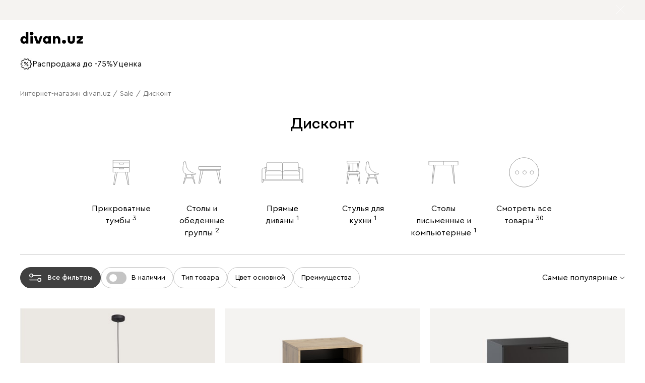

--- FILE ---
content_type: text/html; charset=utf-8
request_url: https://divan.uz/category/diskont
body_size: 27970
content:
<!DOCTYPE html>
    <html lang="ru" prefix="og: https://ogp.me/ns#">
    <head>
      <meta charset="utf-8">
      <meta name="viewport" content="width=device-width, initial-scale=1, user-scalable=no">
      <link rel="shortcut icon" href="https://cdn0.divan.ru/app/v1/node/website//public/uzb/app-icons/favicon.ico" type="image/x-icon">
      <link rel="manifest" href="https://cdn0.divan.ru/app/v1/node/website//public/uzb/manifest.json">
      <link rel="apple-touch-icon" sizes="120x120" href="https://cdn0.divan.ru/app/v1/node/website//public/uzb/app-icons/120.png"><link rel="apple-touch-icon" sizes="120x120" href="https://cdn0.divan.ru/app/v1/node/website//public/uzb/app-icons/152.png"><link rel="apple-touch-icon" sizes="120x120" href="https://cdn0.divan.ru/app/v1/node/website//public/uzb/app-icons/167.png"><link rel="apple-touch-icon" sizes="120x120" href="https://cdn0.divan.ru/app/v1/node/website//public/uzb/app-icons/180.png">
      <link rel="preconnect" href="https://cdn0.divan.ru" />
      <title data-rh="true">Купить дисконт в Ташкенте, цена на дисконт от производителя в интернет магазине</title>
      <meta data-rh="true" name="description" content="Купить дисконт напрямую от производителя с доставкой в Ташкенте и области. Большой выбор качественной мебели в каталоге интернет-магазина. Низкие цены! Гарантия до 5 лет. Акции и скидки!"/><meta data-rh="true" property="og:type" content="website"/><meta data-rh="true" property="twitter:card" content="summary_large_image"/><meta data-rh="true" property="twitter:domain" content="divan.ru"/><meta data-rh="true" property="og:url" content="https://eva.divan.uz/category/diskont"/><meta data-rh="true" property="og:title" content="Купить дисконт в Ташкенте, цена на дисконт от производителя в интернет магазине"/><meta data-rh="true" property="og:description" content="Купить дисконт напрямую от производителя с доставкой в Ташкенте и области. Большой выбор качественной мебели в каталоге интернет-магазина. Низкие цены! Гарантия до 5 лет. Акции и скидки!"/><meta data-rh="true" property="og:image" content="https://www.divan.ru/images/logo_uz.png"/><meta data-rh="true" property="twitter:url" content="https://eva.divan.uz/category/diskont"/><meta data-rh="true" property="twitter:title" content="Купить дисконт в Ташкенте, цена на дисконт от производителя в интернет магазине"/><meta data-rh="true" property="twitter:description" content="Купить дисконт напрямую от производителя с доставкой в Ташкенте и области. Большой выбор качественной мебели в каталоге интернет-магазина. Низкие цены! Гарантия до 5 лет. Акции и скидки!"/><meta data-rh="true" property="twitter:image" content="https://www.divan.ru/images/logo_uz.png"/><meta data-rh="true" name="robots" content="noyaca"/><meta data-rh="true" name="google-site-verification" content="bJC93w4oLIXmRtkhD4AtTWnmTaZQd4nZ8PSvSxEJ-uo"/>
      <link data-rh="true" rel="stylesheet" href="https://cdn0.divan.ru/app/v1/node/website//public/fonts/cera-pro/font.v1.css"/><link data-rh="true" rel="stylesheet" href="https://cdn0.divan.ru/app/v1/node/website//public/fonts/closer-text/font.v1.css"/><link data-rh="true" rel="canonical" href="https://www.divan.ru/category/diskont"/><link data-rh="true" rel="alternate" hreflang="ru-UZ" href="https://www.divan.uz/category/diskont"/><link data-rh="true" rel="alternate" hreflang="uz-UZ" href="https://www.divan.uz/uz/category/diskont"/><link data-rh="true" rel="alternate" hreflang="ru-RU" href="https://www.divan.ru/category/diskont"/><link data-rh="true" rel="alternate" hreflang="kk-KZ" href="https://mebel.kz/kk/category/diskont"/><link data-rh="true" rel="alternate" hreflang="ru-KZ" href="https://mebel.kz/category/diskont"/><link data-rh="true" rel="alternate" hreflang="ru-BY" href="https://www.divan.by/category/diskont"/>
      <link data-chunk="Modals-FiltersModal-index" rel="preload" as="style" href="https://hhw.servicecdn.ru/divan/node/website/Modals-FiltersModal-index.381dd77fe8e99f366bc1.css">
<link data-chunk="Pages-PageCategory" rel="preload" as="style" href="https://hhw.servicecdn.ru/divan/node/website/Pages-PageCategory.b0743e7d8dbe57ecc190.css">
<link data-chunk="main" rel="preload" as="style" href="https://hhw.servicecdn.ru/divan/node/website/main.03d787abd040eb9874a6.css">
<link data-chunk="main" rel="preload" as="script" href="https://hhw.servicecdn.ru/divan/node/website/main.d7f3c82326e4b8c1c3ae.js">
<link data-chunk="Pages-PageCategory" rel="preload" as="script" href="https://hhw.servicecdn.ru/divan/node/website/8334.006d8d3115ba1d80144d.js">
<link data-chunk="Pages-PageCategory" rel="preload" as="script" href="https://hhw.servicecdn.ru/divan/node/website/3484.2dd331f98b2004c4f605.js">
<link data-chunk="Pages-PageCategory" rel="preload" as="script" href="https://hhw.servicecdn.ru/divan/node/website/5933.563cf168c2f16e5293c6.js">
<link data-chunk="Pages-PageCategory" rel="preload" as="script" href="https://hhw.servicecdn.ru/divan/node/website/Pages-PageCategory.452b3e368ac2930adbd5.js">
<link data-chunk="Modals-FiltersModal-index" rel="preload" as="script" href="https://hhw.servicecdn.ru/divan/node/website/Modals-FiltersModal-index.a8b06aeca72262ff09dc.js">
      <link data-chunk="main" rel="stylesheet" href="https://hhw.servicecdn.ru/divan/node/website/main.03d787abd040eb9874a6.css">
<link data-chunk="Pages-PageCategory" rel="stylesheet" href="https://hhw.servicecdn.ru/divan/node/website/Pages-PageCategory.b0743e7d8dbe57ecc190.css">
<link data-chunk="Modals-FiltersModal-index" rel="stylesheet" href="https://hhw.servicecdn.ru/divan/node/website/Modals-FiltersModal-index.381dd77fe8e99f366bc1.css">
      
      <style>
        html {
          min-width: 320px;

          font-weight: 400;
          font-size: var(--size-n);

          font-family: var(--font-main);
          line-height: 1.5;
          -webkit-text-size-adjust: 100%;
          text-size-adjust: none;
        }

        body {
          margin: 0;
          padding: 0;

          overflow-y: scroll;
        }

        input {
          margin: 0;
        }

        /* скрываем сломанные пиксели сторонних скриптов, кототрые создавали пустые места под подвалом */
        body > img {
          display: block;
          height: 0px;
        }

        /* Стили для pinterest кнопки */
        [data-pin-log='button_pinit_floating'] {
          z-index: 2 !important;
        }
    </style>
    </head>
    <body >
      <div id="root"><div class="H7RNZ"></div><header class="ZbRI9"><div class="Dsgxs U9Yvr"><div class="zyCai ZdH1P"><div class="QmT1p"><div></div><div class="v8Nbw XA3ao"><div class="tde_c"><div class="HcRlj"><span data-text="Выберите язык" class="ui-Rwedw xKqAk">Выберите язык</span><div class="mCeFa Mq4_p ASBL0"><span class="lN9nP" style="background-image:url(https://hhw.servicecdn.ru/divan/node/website/cda03780cba85a0952fb.svg)"></span><span class="dCmyq">RU</span></div><svg class="MFkeC" width="10" height="15" viewBox="0 0 10 15" fill="none" xmlns="http://www.w3.org/2000/svg"><path d="M2 13L8 7.5L2 2" stroke="currentColor"></path></svg></div></div><div class="kSc2t"><div><span tabindex="0" class="ui-GPFV8 _7i4M"><span data-text="Покупателям" class="ui-Rwedw bakE2">Покупателям</span><svg class="A52IA" width="10" height="15" viewBox="0 0 10 15" fill="none" xmlns="http://www.w3.org/2000/svg"><path d="M2 13L8 7.5L2 2" stroke="currentColor"></path></svg></span></div></div></div></div><div class="ui-2E5Bz ui-Vwshy ui-WF3Zd ui-395XC kevRI"><svg class="ui-9F9ST" width="25" height="25" viewBox="0 0 25 25" fill="none" xmlns="http://www.w3.org/2000/svg"><path d="M1.00045 24L24 0.999999M23.9995 24L0.999999 1" stroke="currentColor" stroke-miterlimit="10"></path></svg></div></div></div><div class="S1p7o"><div class="i5xwT DjTb9 ZdH1P"><div class="Vy_rX"><div class="PQePd"><div class="usWh_"><a data-testid="logo-link" tabindex="0" class="ui-GPFV8 Ix7Lf" href="/"><div class="KA5ad"><div class="od5Fd xXY0t"></div></div></a></div><nav class="kT0Ql"></nav><div itemscope="" itemType="https://schema.org/WebSite" class="EuIIw"><meta itemProp="url" content="https://divan.uz"/></div></div></div></div><div class="IJGeQ"><div class="YRUuB DjTb9 ZdH1P"><div class="_FPgX"><div class="JW74I"><a target="_blank" tabindex="0" class="ui-GPFV8 fDoCg MenuLink" href="/category/promo-rasprodazha-sklada-tashkent"><img src="https://cdn0.divan.ru/file/v1/JSYY8FS5IZFSMlhACwQuYP4DVlf9LamphYkMyE19mWk/L21lbnVfaXRlbS81NTc1OTMwLmdpZg.gif" class="A4B38" style="width:undefinedpx;height:undefinedpx"/><span class="BUehf">Распродажа до -75%</span></a></div><div class="JW74I"><a target="_self" tabindex="0" class="ui-GPFV8 fDoCg MenuLink" href="/category/likvidatsiya"><span class="BUehf">Уценка</span></a></div></div></div></div></div></header><div itemscope="" itemType="http://schema.org/Product"><div class="eaJEU ZdH1P"><nav class="ui-3lw4J kQwl7"><div class="ui-cpjbq"><span tabindex="0" class="ui-GPFV8 ui-TupxX ui-KqEsA BreadcrumbLink"><span>Интернет-магазин divan.uz</span></span><div class="ui-mGltE">/</div></div><div class="ui-cpjbq"><a tabindex="0" class="ui-GPFV8 ui-TupxX ui-KqEsA BreadcrumbLink" href="/category/sale"><span>Sale</span></a><div class="ui-mGltE">/</div></div><div class="ui-cpjbq"><span class="ui-OCRn7 BreadcrumbLink">Дисконт</span></div></nav><script type="application/ld+json">{"@context":"https://schema.org/","@type":"BreadcrumbList","itemListElement":[{"@type":"ListItem","position":1,"name":"🏠 Интернет-магазин divan.uz","item":""},{"@type":"ListItem","position":2,"name":"✔️ Sale","item":"https://www.divan.ru/category/sale"},{"@type":"ListItem","position":3,"name":"✔️ Дисконт","item":""}]}</script></div><div class="KzFUo"><div class="eaJEU ZdH1P"><div><h1 itemProp="name" class="yo4lA wcwtp">Дисконт</h1></div></div></div><div itemProp="offers" itemscope="" itemType="http://schema.org/AggregateOffer"><meta itemProp="lowPrice" content="74750"/><meta itemProp="highPrice" content="6847970"/><meta itemProp="priceCurrency" content="UZS"/><link itemProp="availability" href="http://schema.org/InStock"/></div><div data-testid="page-category" class="wDTtf"><div itemscope="" itemType="https://schema.org/OfferCatalog"><div class="NuViy S5rWI"><div class="iIng_"><div class="jUGPe ZdH1P"><div class="zn5JF"><div class="swiper ui-mEGhH ui-oZpqk"><div class="swiper-wrapper"><div class="swiper-slide j6fDy ui-5nyfV" data-swiper-slide-index="0"><span tabindex="0" class="ui-GPFV8 tdSF3"><div class="j2jrX"><img class="qjjip" src="https://cdn0.divan.ru/svg/v1/8lsIztX4S_jBSOUlfzjs3kDXShZMpheP9QLDuR_wrpM/b:dHJhbnNwYXJlbnQ:I2Y1ZjNmMQ/Y2F0ZWdvcnkvNDQyNjAxNS5zdmc.svg"/></div><div class="tNHiT">Прикроватные тумбы<sup class="y_1ta">3</sup></div></span></div><div class="swiper-slide j6fDy ui-5nyfV" data-swiper-slide-index="1"><span tabindex="0" class="ui-GPFV8 tdSF3"><div class="j2jrX"><img class="qjjip" src="https://cdn0.divan.ru/svg/v1/CbPwIuLMDr6lOkzY4V7INqqMK41JVGo1SbqmPXjTGBo/b:dHJhbnNwYXJlbnQ:I2Y1ZjNmMQ/Y2F0ZWdvcnkvNDQyNjE5Mi5zdmc.svg"/></div><div class="tNHiT">Столы и обеденные группы<sup class="y_1ta">2</sup></div></span></div><div class="swiper-slide j6fDy ui-5nyfV" data-swiper-slide-index="2"><span tabindex="0" class="ui-GPFV8 tdSF3"><div class="j2jrX"><img class="qjjip" src="https://cdn0.divan.ru/svg/v1/S8px2fCo62MzHnW31BDB14R7Kvl1J2pxonoLygFe7_s/b:dHJhbnNwYXJlbnQ:I2Y1ZjNmMQ/Y2F0ZWdvcnkvNDQyNjAwMC5zdmc.svg"/></div><div class="tNHiT">Прямые диваны<sup class="y_1ta">1</sup></div></span></div><div class="swiper-slide j6fDy ui-5nyfV" data-swiper-slide-index="3"><span tabindex="0" class="ui-GPFV8 tdSF3"><div class="j2jrX"><img class="qjjip" src="https://cdn0.divan.ru/svg/v1/M-VZWXTXPG8V3LlFV1Ny1xm6ARYdy6C9mdKV2q6Hljc/b:dHJhbnNwYXJlbnQ:I2Y1ZjNmMQ/Y2F0ZWdvcnkvNDQyNjE5Ni5zdmc.svg"/></div><div class="tNHiT">Стулья для кухни<sup class="y_1ta">1</sup></div></span></div><div class="swiper-slide j6fDy ui-5nyfV" data-swiper-slide-index="4"><span tabindex="0" class="ui-GPFV8 tdSF3"><div class="j2jrX"><img class="qjjip" src="https://cdn0.divan.ru/svg/v1/3834_LPjeqHca8sNMcFxGxTXdNAkvLYiPSa95TENl-g/b:dHJhbnNwYXJlbnQ:I2Y1ZjNmMQ/Y2F0ZWdvcnkvNDQyNjAzNC5zdmc.svg"/></div><div class="tNHiT">Столы письменные и компьютерные<sup class="y_1ta">1</sup></div></span></div><div class="swiper-slide j6fDy ui-5nyfV" data-swiper-slide-index="5"><a tabindex="0" class="ui-GPFV8 tdSF3 iEz2O" href="/category/diskont"><div class="j2jrX"><img class="qjjip" src="[data-uri]#hover"/></div><div class="tNHiT">Смотреть все товары<sup class="y_1ta">30</sup></div></a></div></div></div><div class="ui-PyX5y ui-uerM0"></div></div></div></div><div class="ZwSc7 ZdH1P"><div class=""><div class="hzJLY"><div class="t5ebH"><div class="e8LGx"><button tabindex="0" class="ui-oyu-F ui-X3C9N ui-8R7U2 cp6o3 Bfaiw WmTtI" type="button"><span class="ui-HumgK"><div class="S5eSU"></div></span><span class="ui-An69V">Все фильтры</span></button><button tabindex="0" class="ui-oyu-F ui-X3C9N ui-9Cenp bbMDn GM_E6" type="button"><div class="PPx8_"><div tabindex="0" class="ui-ZirW4 ZqXpr"><input class="ui-H9Lql" type="checkbox" name="in_stock" data-testid="input"/></div>В наличии</div></button><button tabindex="0" class="ui-oyu-F ui-X3C9N ui-9Cenp bbMDn nLZda" type="button"><span class="ui-An69V">Тип товара</span></button><button tabindex="0" class="ui-oyu-F ui-X3C9N ui-9Cenp bbMDn nLZda" type="button"><span class="ui-An69V">Цвет основной</span></button><button tabindex="0" class="ui-oyu-F ui-X3C9N ui-9Cenp bbMDn nLZda" type="button"><span class="ui-An69V">Преимущества</span></button></div></div><div class="HSUJl"><div class="pCSjV"><div data-testid="sorting-by" class="AgUUl eVRYo"><div class="JEWYp"><span class="PWwjK">Самые популярные</span><div class="FaqPM"></div></div></div></div></div></div></div></div><div class="VHx4T ZdH1P kQXIE"><div class="i4dRQ"><div><div class="lcSMD"><div><div class="LlPhw"><div><div itemProp="itemListElement" itemscope="" itemType="https://schema.org/Offer" data-testid="product-card" class="_Ud0k U4KZV Nk1ZQ"><div class="X68VV"></div><div class="WdR1o"><div class="Yksws"><div class="Gb9dg RZG8f"><a target="_blank" tabindex="0" class="ui-GPFV8" href="/product/podvesnoj-svetilnik-fols-white-art--2001900174"><div class="Pk6w8 EdLyJ"><img loading="lazy" decoding="async" src="https://cdn0.divan.ru/img/v1/NnfGpqueYTqIWpN14TK0E2pKtbZQCwJi_cxRm14GWNM/pd:0:0:0:0/rs:fit:424:276:1:1:ce:0:0/g:ce:0:0/bg:f5f3f1/q:85/[base64].jpg" class="c9h0M" alt="Подвесной светильник Фолс White" itemProp="image"/></div></a></div></div><div class="lsooF"><a tabindex="0" class="ui-GPFV8 qUioe ProductName ActiveProduct" href="/product/podvesnoj-svetilnik-fols-white-art--2001900174"><span itemProp="name">Подвесной светильник Фолс White</span></a><link itemProp="url" href="https://divan.uz/product/podvesnoj-svetilnik-fols-white-art--2001900174"/><meta itemProp="price" content="273070"/><meta itemProp="priceCurrency" content="UZS"/><link itemProp="availability" href="http://schema.org/InStock"/><div class="pY3d2"></div><div class=""></div></div><div data-testid="product-card-2" class="MR0w9"><div class="mEvsh"><div class="nfZ4w"><ul class="Nmv4q"><li class="aoJQe"><span class="u0pek Specifications">Размеры (ДхШхВ)</span><div class="xTkgr"></div><span class="vdukP pwHtE">24 x 15 x 121 см</span></li></ul></div></div></div></div></div></div></div><div class="LlPhw"><div><div itemProp="itemListElement" itemscope="" itemType="https://schema.org/Offer" data-testid="product-card" class="_Ud0k U4KZV Nk1ZQ"><div class="X68VV"></div><div class="WdR1o"><div class="Yksws"><div class="Gb9dg RZG8f"><a target="_blank" tabindex="0" class="ui-GPFV8" href="/product/tumba-prikrovatnaya-oklend-dub-irlandskij-art--2001998721"><div class="Pk6w8 EdLyJ"><img loading="lazy" decoding="async" src="https://cdn0.divan.ru/img/v1/37sakzjmnuJX-vN8aqg1AjUcLr8F1lOl7cBH2ARKq7Y/t:0::0:0/pd:61:80:61:80/rs:fit:264:154:0:1:ce:0:0/g:ce:0:0/bg:f5f3f1/q:95/czM6Ly9kaXZhbi9wcm9kdWN0LzUxNjkzOTMucG5n.jpg" class="c9h0M" alt="Тумба прикроватная Окленд Дуб Ирландский" itemProp="image"/></div></a></div></div><div class="lsooF"><a tabindex="0" class="ui-GPFV8 qUioe ProductName ActiveProduct" href="/product/tumba-prikrovatnaya-oklend-dub-irlandskij-art--2001998721"><span itemProp="name">Тумба прикроватная Окленд Дуб Ирландский</span></a><link itemProp="url" href="https://divan.uz/product/tumba-prikrovatnaya-oklend-dub-irlandskij-art--2001998721"/><meta itemProp="price" content="425620"/><meta itemProp="priceCurrency" content="UZS"/><link itemProp="availability" href="http://schema.org/InStock"/><div class="pY3d2"></div><div class=""></div></div><div data-testid="product-card-2" class="MR0w9"><div class="mEvsh"><div class="nfZ4w"><ul class="Nmv4q"><li class="aoJQe"><span class="u0pek Specifications">Размеры (ДхШхВ)</span><div class="xTkgr"></div><span class="vdukP pwHtE">51 x 41 x 45 см</span></li></ul></div></div></div></div></div></div></div><div class="LlPhw"><div><div itemProp="itemListElement" itemscope="" itemType="https://schema.org/Offer" data-testid="product-card" class="_Ud0k U4KZV Nk1ZQ"><div class="X68VV"></div><div class="WdR1o"><div class="Yksws"><div class="Gb9dg RZG8f"><a target="_blank" tabindex="0" class="ui-GPFV8" href="/product/tumba-prikrovatnaya-lorena-black-art--2002140017"><div class="Pk6w8 EdLyJ"><img loading="lazy" decoding="async" src="https://cdn0.divan.ru/img/v1/z6yva7Hnid_v7qih_a4cLeArP0TgGQYi7PmMXRTJqsA/t:0::0:0/pd:61:80:61:80/rs:fit:264:154:0:1:ce:0:0/g:ce:0:0/bg:f5f3f1/q:85/czM6Ly9kaXZhbi9wcm9kdWN0LzUxNjk2NDgucG5n.jpg" class="c9h0M" alt="Тумба прикроватная Лорэна Black" itemProp="image"/></div></a></div></div><div class="lsooF"><a tabindex="0" class="ui-GPFV8 qUioe ProductName ActiveProduct" href="/product/tumba-prikrovatnaya-lorena-black-art--2002140017"><span itemProp="name">Тумба прикроватная Лорэна Black</span></a><link itemProp="url" href="https://divan.uz/product/tumba-prikrovatnaya-lorena-black-art--2002140017"/><meta itemProp="price" content="623930"/><meta itemProp="priceCurrency" content="UZS"/><link itemProp="availability" href="http://schema.org/InStock"/><div class="pY3d2"></div><div class=""></div></div><div data-testid="product-card-2" class="MR0w9"><div class="mEvsh"><div class="nfZ4w"><ul class="Nmv4q"><li class="aoJQe"><span class="u0pek Specifications">Размеры (ДхШхВ)</span><div class="xTkgr"></div><span class="vdukP pwHtE">55 x 44 x 50 см</span></li></ul></div></div></div></div></div></div></div><div class="LlPhw"><div><div itemProp="itemListElement" itemscope="" itemType="https://schema.org/Offer" data-testid="product-card" class="_Ud0k U4KZV Nk1ZQ"><div class="X68VV"></div><div class="WdR1o"><div class="Yksws"><div class="Gb9dg RZG8f"><a target="_blank" tabindex="0" class="ui-GPFV8" href="/product/taburet-saen-beton-art--2002189027"><div class="Pk6w8 EdLyJ"><img loading="lazy" decoding="async" src="https://cdn0.divan.ru/img/v1/BdfmIYK4qVZZD4UYz2w-32gW8nQbuY7qwnZbcqHsvAs/t:0::0:0/pd:30:30:30:30/rs:fit:364:216:0:1:ce:0:0/g:ce:0:0/bg:f5f3f1/q:95/czM6Ly9kaXZhbi9wcm9kdWN0LzUzNTU4MDcucG5n.jpg" class="c9h0M" alt="Табурет Саен Beton" itemProp="image"/></div></a></div></div><div class="lsooF"><a tabindex="0" class="ui-GPFV8 qUioe ProductName ActiveProduct" href="/product/taburet-saen-beton-art--2002189027"><span itemProp="name">Табурет Саен Beton</span></a><link itemProp="url" href="https://divan.uz/product/taburet-saen-beton-art--2002189027"/><meta itemProp="price" content="273070"/><meta itemProp="priceCurrency" content="UZS"/><link itemProp="availability" href="http://schema.org/InStock"/><div class="pY3d2"></div><div class=""></div></div><div data-testid="product-card-2" class="MR0w9"><div class="mEvsh"><div class="nfZ4w"><ul class="Nmv4q"><li class="aoJQe"><span class="u0pek Specifications">Размеры (ДхШхВ)</span><div class="xTkgr"></div><span class="vdukP pwHtE">31 x 31 x 45 см</span></li></ul></div></div></div></div></div></div></div></div></div><div class="lcSMD"><div><div class="LlPhw"><div><div itemProp="itemListElement" itemscope="" itemType="https://schema.org/Offer" data-testid="product-card" class="_Ud0k U4KZV Nk1ZQ"><div class="X68VV"></div><div class="WdR1o"><div class="Yksws"><div class="Gb9dg RZG8f"><a target="_blank" tabindex="0" class="ui-GPFV8" href="/product/kuhonnyj-stol-hager-160-dub-naturalnyj-art--2002246415"><div class="Pk6w8 EdLyJ"><img loading="lazy" decoding="async" src="https://cdn0.divan.ru/img/v1/1DD9t4aM8P4apRZEvTBQS0_6hLcx0BkhSp-utmGjs8k/t:0::0:0/pd:30:30:30:30/rs:fit:364:216:0:1:ce:0:0/g:ce:0:0/bg:f5f3f1/q:95/czM6Ly9kaXZhbi9wcm9kdWN0LzUzNTY2MjkucG5n.jpg" class="c9h0M" alt="Кухонный стол Хагер-160 Дуб Натуральный" itemProp="image"/></div></a></div></div><div class="lsooF"><a tabindex="0" class="ui-GPFV8 qUioe ProductName ActiveProduct" href="/product/kuhonnyj-stol-hager-160-dub-naturalnyj-art--2002246415"><span itemProp="name">Кухонный стол Хагер-160 Дуб Натуральный</span></a><link itemProp="url" href="https://divan.uz/product/kuhonnyj-stol-hager-160-dub-naturalnyj-art--2002246415"/><meta itemProp="price" content="2546060"/><meta itemProp="priceCurrency" content="UZS"/><link itemProp="availability" href="http://schema.org/InStock"/><div class="pY3d2"></div><div class=""></div></div><div data-testid="product-card-2" class="MR0w9"><div class="mEvsh"><div class="nfZ4w"><ul class="Nmv4q"><li class="aoJQe"><span class="u0pek Specifications">Размеры (ДхШхВ)</span><div class="xTkgr"></div><span class="vdukP pwHtE">160 x 90 x 78 см</span></li></ul></div></div></div></div></div></div></div><div class="LlPhw"><div><div itemProp="itemListElement" itemscope="" itemType="https://schema.org/Offer" data-testid="product-card" class="_Ud0k U4KZV Nk1ZQ"><div class="X68VV"></div><div class="WdR1o"><div class="Yksws"><div class="Gb9dg RZG8f"><a target="_blank" tabindex="0" class="ui-GPFV8" href="/product/stul-barnyj-libra-2-white-art--2002524931"><div class="Pk6w8 EdLyJ"><img loading="lazy" decoding="async" src="https://cdn0.divan.ru/img/v1/D3LopKBPsFcImggPXqjJFJnkEW4z74AWFH5idEPhQqQ/t:0::0:0/pd:30:30:30:30/rs:fit:364:216:0:1:ce:0:0/g:ce:0:0/bg:f5f3f1/q:95/czM6Ly9kaXZhbi9wcm9kdWN0LzUzNTU5MzUucG5n.jpg" class="c9h0M" alt="Стул барный Либра-2 White" itemProp="image"/></div></a></div></div><div class="lsooF"><a tabindex="0" class="ui-GPFV8 qUioe ProductName ActiveProduct" href="/product/stul-barnyj-libra-2-white-art--2002524931"><span itemProp="name">Стул барный Либра-2 White</span></a><link itemProp="url" href="https://divan.uz/product/stul-barnyj-libra-2-white-art--2002524931"/><meta itemProp="price" content="1173110"/><meta itemProp="priceCurrency" content="UZS"/><link itemProp="availability" href="http://schema.org/InStock"/><div class="pY3d2"></div><div class=""></div></div><div data-testid="product-card-2" class="MR0w9"><div class="mEvsh"><div class="nfZ4w"><ul class="Nmv4q"><li class="aoJQe"><span class="u0pek Specifications">Размеры (ДхШхВ)</span><div class="xTkgr"></div><span class="vdukP pwHtE">52 x 40 x 85 см</span></li></ul></div></div></div></div></div></div></div><div class="LlPhw"><div><div itemProp="itemListElement" itemscope="" itemType="https://schema.org/Offer" data-testid="product-card" class="_Ud0k U4KZV Nk1ZQ"><div class="X68VV"></div><div class="WdR1o"><div class="Yksws"><div class="Gb9dg RZG8f"><a target="_blank" tabindex="0" class="ui-GPFV8" href="/product/kuhonnyj-stol-atlanta-white-gloss-art--2002469798"><div class="Pk6w8 EdLyJ"><img loading="lazy" decoding="async" src="https://cdn0.divan.ru/img/v1/WxhefecZERGw7m0Nv7IhtdByOibTsBlV9aAHnUUIGeY/t:0::0:0/pd:30:30:30:30/rs:fit:364:216:0:1:ce:0:0/g:ce:0:0/bg:f5f3f1/q:95/czM6Ly9kaXZhbi9wcm9kdWN0LzU0NTEwNDIucG5n.jpg" class="c9h0M" alt="Кухонный стол Атланта White Gloss" itemProp="image"/></div></a></div></div><div class="lsooF"><a tabindex="0" class="ui-GPFV8 qUioe ProductName ActiveProduct" href="/product/kuhonnyj-stol-atlanta-white-gloss-art--2002469798"><span itemProp="name">Кухонный стол Атланта White Gloss</span></a><link itemProp="url" href="https://divan.uz/product/kuhonnyj-stol-atlanta-white-gloss-art--2002469798"/><meta itemProp="price" content="5581810"/><meta itemProp="priceCurrency" content="UZS"/><link itemProp="availability" href="http://schema.org/InStock"/><div class="pY3d2"></div><div class=""></div></div><div data-testid="product-card-2" class="MR0w9"><div class="mEvsh"><div class="nfZ4w"><ul class="Nmv4q"><li class="aoJQe"><span class="u0pek Specifications">Размеры (ДхШхВ)</span><div class="xTkgr"></div><span class="vdukP pwHtE">160 x 90 x 76 см</span></li></ul></div></div></div></div></div></div></div><div class="LlPhw"><div><div itemProp="itemListElement" itemscope="" itemType="https://schema.org/Offer" data-testid="product-card" class="_Ud0k U4KZV Nk1ZQ"><div class="X68VV"></div><div class="WdR1o"><div class="Yksws"><div class="Gb9dg RZG8f"><a target="_blank" tabindex="0" class="ui-GPFV8" href="/product/podvesnoj-svetilnik-maro-green-3-art--2001952949"><div class="Pk6w8 EdLyJ"><img loading="lazy" decoding="async" src="https://cdn0.divan.ru/img/v1/vQBlKTSs175AOC0sNYSyMjmIdY9qAXIKQwGuLdScxXA/pd:0:0:0:0/rs:fit:424:276:1:1:ce:0:0/g:ce:0:0/bg:f5f3f1/q:85/[base64].jpg" class="c9h0M" alt="Подвесной светильник Маро Green-3" itemProp="image"/></div></a></div></div><div class="lsooF"><a tabindex="0" class="ui-GPFV8 qUioe ProductName ActiveProduct" href="/product/podvesnoj-svetilnik-maro-green-3-art--2001952949"><span itemProp="name">Подвесной светильник Маро Green-3</span></a><link itemProp="url" href="https://divan.uz/product/podvesnoj-svetilnik-maro-green-3-art--2001952949"/><meta itemProp="price" content="1996880"/><meta itemProp="priceCurrency" content="UZS"/><link itemProp="availability" href="http://schema.org/InStock"/><div class="pY3d2"></div><div class=""></div></div><div data-testid="product-card-2" class="MR0w9"><div class="mEvsh"><div class="nfZ4w"><ul class="Nmv4q"><li class="aoJQe"><span class="u0pek Specifications">Размеры (ДхШхВ)</span><div class="xTkgr"></div><span class="vdukP pwHtE">36 x 36 x 110 см</span></li></ul></div></div></div></div></div></div></div></div></div><div class="lcSMD"><div><div class="LlPhw"><div><div itemProp="itemListElement" itemscope="" itemType="https://schema.org/Offer" data-testid="product-card" class="_Ud0k U4KZV Nk1ZQ"><div class="X68VV"></div><div class="WdR1o"><div class="Yksws"><div class="Gb9dg RZG8f"><a target="_blank" tabindex="0" class="ui-GPFV8" href="/product/podvesnoj-svetilnik-maro-green-3-art--2001952950"><div class="Pk6w8 EdLyJ"><img loading="lazy" decoding="async" src="https://cdn0.divan.ru/img/v1/NNtRdrx3Dyr5Pc8dsMPee-rLunLkmOGGaFTV-IY0HP4/pd:0:0:0:0/rs:fit:424:276:1:1:ce:0:0/g:ce:0:0/bg:f5f3f1/q:85/[base64].jpg" class="c9h0M" alt="Подвесной светильник Маро Green-3" itemProp="image"/></div></a></div></div><div class="lsooF"><a tabindex="0" class="ui-GPFV8 qUioe ProductName ActiveProduct" href="/product/podvesnoj-svetilnik-maro-green-3-art--2001952950"><span itemProp="name">Подвесной светильник Маро Green-3</span></a><link itemProp="url" href="https://divan.uz/product/podvesnoj-svetilnik-maro-green-3-art--2001952950"/><meta itemProp="price" content="1996880"/><meta itemProp="priceCurrency" content="UZS"/><link itemProp="availability" href="http://schema.org/InStock"/><div class="pY3d2"></div><div class=""></div></div><div data-testid="product-card-2" class="MR0w9"><div class="mEvsh"><div class="nfZ4w"><ul class="Nmv4q"><li class="aoJQe"><span class="u0pek Specifications">Размеры (ДхШхВ)</span><div class="xTkgr"></div><span class="vdukP pwHtE">36 x 36 x 110 см</span></li></ul></div></div></div></div></div></div></div><div class="LlPhw"><div><div itemProp="itemListElement" itemscope="" itemType="https://schema.org/Offer" data-testid="product-card" class="_Ud0k U4KZV Nk1ZQ"><div class="X68VV"></div><div class="WdR1o"><div class="Yksws"><div class="Gb9dg RZG8f"><a target="_blank" tabindex="0" class="ui-GPFV8" href="/product/pismennyj-stol-monmart-2-sand-art--2002151511"><div class="Pk6w8 EdLyJ"><img loading="lazy" decoding="async" src="https://cdn0.divan.ru/img/v1/o2cTf408Ub_9bt-a40hCgjV8nFPyJmOPFSiBx5PK_rk/t:0::0:0/pd:30:30:30:30/rs:fit:364:216:0:1:ce:0:0/g:ce:0:0/bg:f5f3f1/q:85/czM6Ly9kaXZhbi9wcm9kdWN0LzUzNTY2MDQucG5n.jpg" class="c9h0M" alt="Письменный стол Монмарт-2 Sand" itemProp="image"/></div></a></div></div><div class="lsooF"><a tabindex="0" class="ui-GPFV8 qUioe ProductName ActiveProduct" href="/product/pismennyj-stol-monmart-2-sand-art--2002151511"><span itemProp="name">Письменный стол Монмарт-2 Sand</span></a><link itemProp="url" href="https://divan.uz/product/pismennyj-stol-monmart-2-sand-art--2002151511"/><meta itemProp="price" content="1173110"/><meta itemProp="priceCurrency" content="UZS"/><link itemProp="availability" href="http://schema.org/InStock"/><div class="pY3d2"></div><div class=""></div></div><div data-testid="product-card-2" class="MR0w9"><div class="mEvsh"><div class="nfZ4w"><ul class="Nmv4q"><li class="aoJQe"><span class="u0pek Specifications">Размеры (ДхШхВ)</span><div class="xTkgr"></div><span class="vdukP pwHtE">120 x 59 x 76 см</span></li></ul></div></div></div></div></div></div></div><div class="LlPhw"><div><div itemProp="itemListElement" itemscope="" itemType="https://schema.org/Offer" data-testid="product-card" class="_Ud0k U4KZV Nk1ZQ"><div class="X68VV"></div><div class="WdR1o"><div class="Yksws"><div class="Gb9dg RZG8f"><a target="_blank" tabindex="0" class="ui-GPFV8" href="/product/spot-minki-grey-art--2002582515"><div class="Pk6w8 EdLyJ"><img loading="lazy" decoding="async" src="https://cdn0.divan.ru/img/v1/29qQcgRjjOAQxUDFmX3sWeeRBPJUuAnh5m2QkKOVgpk/pd:0:0:0:0/rs:fit:424:276:1:1:ce:0:0/g:ce:0:0/bg:f5f3f1/q:85/[base64].jpg" class="c9h0M" alt="Спот Минки Grey" itemProp="image"/></div></a></div></div><div class="lsooF"><a tabindex="0" class="ui-GPFV8 qUioe ProductName ActiveProduct" href="/product/spot-minki-grey-art--2002582515"><span itemProp="name">Спот Минки Grey</span></a><link itemProp="url" href="https://divan.uz/product/spot-minki-grey-art--2002582515"/><meta itemProp="price" content="74750"/><meta itemProp="priceCurrency" content="UZS"/><link itemProp="availability" href="http://schema.org/InStock"/><div class="pY3d2"></div><div class=""></div></div><div data-testid="product-card-2" class="MR0w9"><div class="mEvsh"><div class="nfZ4w"><ul class="Nmv4q"><li class="aoJQe"><span class="u0pek Specifications">Размеры (ДхШхВ)</span><div class="xTkgr"></div><span class="vdukP pwHtE">6 x 6 x 7 см</span></li></ul></div></div></div></div></div></div></div><div class="LlPhw"><div><div itemProp="itemListElement" itemscope="" itemType="https://schema.org/Offer" data-testid="product-card" class="_Ud0k U4KZV Nk1ZQ"><div class="X68VV"></div><div class="WdR1o"><div class="Yksws"><div class="Gb9dg RZG8f"><a target="_blank" tabindex="0" class="ui-GPFV8" href="/product/spot-minki-grey-art--2002582517"><div class="Pk6w8 EdLyJ"><img loading="lazy" decoding="async" src="https://cdn0.divan.ru/img/v1/e-nroQJj2GMuknrQLKgk-OESYj1WmB9qbypRCAFUZPw/pd:0:0:0:0/rs:fit:424:276:1:1:ce:0:0/g:ce:0:0/bg:f5f3f1/q:85/[base64].jpg" class="c9h0M" alt="Спот Минки Grey" itemProp="image"/></div></a></div></div><div class="lsooF"><a tabindex="0" class="ui-GPFV8 qUioe ProductName ActiveProduct" href="/product/spot-minki-grey-art--2002582517"><span itemProp="name">Спот Минки Grey</span></a><link itemProp="url" href="https://divan.uz/product/spot-minki-grey-art--2002582517"/><meta itemProp="price" content="74750"/><meta itemProp="priceCurrency" content="UZS"/><link itemProp="availability" href="http://schema.org/InStock"/><div class="pY3d2"></div><div class=""></div></div><div data-testid="product-card-2" class="MR0w9"><div class="mEvsh"><div class="nfZ4w"><ul class="Nmv4q"><li class="aoJQe"><span class="u0pek Specifications">Размеры (ДхШхВ)</span><div class="xTkgr"></div><span class="vdukP pwHtE">6 x 6 x 7 см</span></li></ul></div></div></div></div></div></div></div></div></div><div class="lcSMD"><div><div class="LlPhw"><div><div itemProp="itemListElement" itemscope="" itemType="https://schema.org/Offer" data-testid="product-card" class="_Ud0k U4KZV Nk1ZQ"><div class="X68VV"></div><div class="WdR1o"><div class="Yksws"><div class="Gb9dg RZG8f"><a target="_blank" tabindex="0" class="ui-GPFV8" href="/product/spot-minki-grey-art--2002582518"><div class="Pk6w8 EdLyJ"><img loading="lazy" decoding="async" src="https://cdn0.divan.ru/img/v1/T0bzak0l-7wrvy2W6QoJRkspcERkEVMR5fV1nEqxtzs/pd:0:0:0:0/rs:fit:424:276:1:1:ce:0:0/g:ce:0:0/bg:f5f3f1/q:85/[base64].jpg" class="c9h0M" alt="Спот Минки Grey" itemProp="image"/></div></a></div></div><div class="lsooF"><a tabindex="0" class="ui-GPFV8 qUioe ProductName ActiveProduct" href="/product/spot-minki-grey-art--2002582518"><span itemProp="name">Спот Минки Grey</span></a><link itemProp="url" href="https://divan.uz/product/spot-minki-grey-art--2002582518"/><meta itemProp="price" content="74750"/><meta itemProp="priceCurrency" content="UZS"/><link itemProp="availability" href="http://schema.org/InStock"/><div class="pY3d2"></div><div class=""></div></div><div data-testid="product-card-2" class="MR0w9"><div class="mEvsh"><div class="nfZ4w"><ul class="Nmv4q"><li class="aoJQe"><span class="u0pek Specifications">Размеры (ДхШхВ)</span><div class="xTkgr"></div><span class="vdukP pwHtE">6 x 6 x 7 см</span></li></ul></div></div></div></div></div></div></div><div class="LlPhw"><div><div itemProp="itemListElement" itemscope="" itemType="https://schema.org/Offer" data-testid="product-card" class="_Ud0k U4KZV Nk1ZQ"><div class="X68VV"></div><div class="WdR1o"><div class="Yksws"><div class="Gb9dg RZG8f"><a target="_blank" tabindex="0" class="ui-GPFV8" href="/product/spot-minki-1-grey-art--2002582521"><div class="Pk6w8 EdLyJ"><img loading="lazy" decoding="async" src="https://cdn0.divan.ru/img/v1/uzqSFg1aP9KbFeyvQxmlS1KqTnT-2wFxjAWStXqRzC4/pd:0:0:0:0/rs:fit:424:276:1:1:ce:0:0/g:ce:0:0/bg:f5f3f1/q:85/[base64].jpg" class="c9h0M" alt="Спот Минки-1 Grey" itemProp="image"/></div></a></div></div><div class="lsooF"><a tabindex="0" class="ui-GPFV8 qUioe ProductName ActiveProduct" href="/product/spot-minki-1-grey-art--2002582521"><span itemProp="name">Спот Минки-1 Grey</span></a><link itemProp="url" href="https://divan.uz/product/spot-minki-1-grey-art--2002582521"/><meta itemProp="price" content="74750"/><meta itemProp="priceCurrency" content="UZS"/><link itemProp="availability" href="http://schema.org/InStock"/><div class="pY3d2"></div><div class=""></div></div><div data-testid="product-card-2" class="MR0w9"><div class="mEvsh"><div class="nfZ4w"><ul class="Nmv4q"><li class="aoJQe"><span class="u0pek Specifications">Размеры (ДхШхВ)</span><div class="xTkgr"></div><span class="vdukP pwHtE">6 x 6 x 10 см</span></li></ul></div></div></div></div></div></div></div><div class="LlPhw"><div><div itemProp="itemListElement" itemscope="" itemType="https://schema.org/Offer" data-testid="product-card" class="_Ud0k U4KZV Nk1ZQ"><div class="X68VV"></div><div class="WdR1o"><div class="Yksws"><div class="Gb9dg RZG8f"><a target="_blank" tabindex="0" class="ui-GPFV8" href="/product/spot-minki-1-grey-art--2002582522"><div class="Pk6w8 EdLyJ"><img loading="lazy" decoding="async" src="https://cdn0.divan.ru/img/v1/GfrwfJCSFIfaas9Lp4On-SfxBCXCc_GY7hiKbRcPzvU/pd:0:0:0:0/rs:fit:424:276:1:1:ce:0:0/g:ce:0:0/bg:f5f3f1/q:85/[base64].jpg" class="c9h0M" alt="Спот Минки-1 Grey" itemProp="image"/></div></a></div></div><div class="lsooF"><a tabindex="0" class="ui-GPFV8 qUioe ProductName ActiveProduct" href="/product/spot-minki-1-grey-art--2002582522"><span itemProp="name">Спот Минки-1 Grey</span></a><link itemProp="url" href="https://divan.uz/product/spot-minki-1-grey-art--2002582522"/><meta itemProp="price" content="74750"/><meta itemProp="priceCurrency" content="UZS"/><link itemProp="availability" href="http://schema.org/InStock"/><div class="pY3d2"></div><div class=""></div></div><div data-testid="product-card-2" class="MR0w9"><div class="mEvsh"><div class="nfZ4w"><ul class="Nmv4q"><li class="aoJQe"><span class="u0pek Specifications">Размеры (ДхШхВ)</span><div class="xTkgr"></div><span class="vdukP pwHtE">6 x 6 x 10 см</span></li></ul></div></div></div></div></div></div></div><div class="LlPhw"><div><div itemProp="itemListElement" itemscope="" itemType="https://schema.org/Offer" data-testid="product-card" class="_Ud0k U4KZV Nk1ZQ"><div class="X68VV"></div><div class="WdR1o"><div class="Yksws"><div class="Gb9dg RZG8f"><a target="_blank" tabindex="0" class="ui-GPFV8" href="/product/spot-minki-1-grey-art--2002582523"><div class="Pk6w8 EdLyJ"><img loading="lazy" decoding="async" src="https://cdn0.divan.ru/img/v1/-QcIQ260bf5u_rn5fb_ff-Rsbqn0jhtVwthzMFnyNLY/pd:0:0:0:0/rs:fit:424:276:1:1:ce:0:0/g:ce:0:0/bg:f5f3f1/q:85/[base64].jpg" class="c9h0M" alt="Спот Минки-1 Grey" itemProp="image"/></div></a></div></div><div class="lsooF"><a tabindex="0" class="ui-GPFV8 qUioe ProductName ActiveProduct" href="/product/spot-minki-1-grey-art--2002582523"><span itemProp="name">Спот Минки-1 Grey</span></a><link itemProp="url" href="https://divan.uz/product/spot-minki-1-grey-art--2002582523"/><meta itemProp="price" content="74750"/><meta itemProp="priceCurrency" content="UZS"/><link itemProp="availability" href="http://schema.org/InStock"/><div class="pY3d2"></div><div class=""></div></div><div data-testid="product-card-2" class="MR0w9"><div class="mEvsh"><div class="nfZ4w"><ul class="Nmv4q"><li class="aoJQe"><span class="u0pek Specifications">Размеры (ДхШхВ)</span><div class="xTkgr"></div><span class="vdukP pwHtE">6 x 6 x 10 см</span></li></ul></div></div></div></div></div></div></div></div></div><div class="lcSMD"><div><div class="LlPhw"><div><div itemProp="itemListElement" itemscope="" itemType="https://schema.org/Offer" data-testid="product-card" class="_Ud0k U4KZV Nk1ZQ"><div class="X68VV"></div><div class="WdR1o"><div class="Yksws"><div class="Gb9dg RZG8f"><a target="_blank" tabindex="0" class="ui-GPFV8" href="/product/spot-minki-1-grey-art--2002582524"><div class="Pk6w8 EdLyJ"><img loading="lazy" decoding="async" src="https://cdn0.divan.ru/img/v1/u-CgMLRtpjRwi_w9tgA7wOIPZswekSSlD9YuqaXlIWE/pd:0:0:0:0/rs:fit:424:276:1:1:ce:0:0/g:ce:0:0/bg:f5f3f1/q:85/[base64].jpg" class="c9h0M" alt="Спот Минки-1 Grey" itemProp="image"/></div></a></div></div><div class="lsooF"><a tabindex="0" class="ui-GPFV8 qUioe ProductName ActiveProduct" href="/product/spot-minki-1-grey-art--2002582524"><span itemProp="name">Спот Минки-1 Grey</span></a><link itemProp="url" href="https://divan.uz/product/spot-minki-1-grey-art--2002582524"/><meta itemProp="price" content="74750"/><meta itemProp="priceCurrency" content="UZS"/><link itemProp="availability" href="http://schema.org/InStock"/><div class="pY3d2"></div><div class=""></div></div><div data-testid="product-card-2" class="MR0w9"><div class="mEvsh"><div class="nfZ4w"><ul class="Nmv4q"><li class="aoJQe"><span class="u0pek Specifications">Размеры (ДхШхВ)</span><div class="xTkgr"></div><span class="vdukP pwHtE">6 x 6 x 10 см</span></li></ul></div></div></div></div></div></div></div><div class="LlPhw"><div><div itemProp="itemListElement" itemscope="" itemType="https://schema.org/Offer" data-testid="product-card" class="_Ud0k U4KZV Nk1ZQ"><div class="X68VV"></div><div class="WdR1o"><div class="Yksws"><div class="Gb9dg RZG8f"><a target="_blank" tabindex="0" class="ui-GPFV8" href="/product/podvesnoj-svetilnik-semi-beige-art--2001900142"><div class="Pk6w8 EdLyJ"><img loading="lazy" decoding="async" src="https://cdn0.divan.ru/img/v1/tIhSBHGERW9e081tChaIW0tsKgmm5HEFha3dLozKlK0/pd:0:0:0:0/rs:fit:424:276:1:1:ce:0:0/g:ce:0:0/bg:f5f3f1/q:85/[base64].jpg" class="c9h0M" alt="Подвесной светильник Сэми Beige" itemProp="image"/></div></a></div></div><div class="lsooF"><a tabindex="0" class="ui-GPFV8 qUioe ProductName ActiveProduct" href="/product/podvesnoj-svetilnik-semi-beige-art--2001900142"><span itemProp="name">Подвесной светильник Сэми Beige</span></a><link itemProp="url" href="https://divan.uz/product/podvesnoj-svetilnik-semi-beige-art--2001900142"/><meta itemProp="price" content="196790"/><meta itemProp="priceCurrency" content="UZS"/><link itemProp="availability" href="http://schema.org/InStock"/><div class="pY3d2"></div><div class=""></div></div><div data-testid="product-card-2" class="MR0w9"><div class="mEvsh"><div class="nfZ4w"><ul class="Nmv4q"><li class="aoJQe"><span class="u0pek Specifications">Размеры (ДхШхВ)</span><div class="xTkgr"></div><span class="vdukP pwHtE">10 x 10 x 98 см</span></li></ul></div></div></div></div></div></div></div><div class="LlPhw"><div><div itemProp="itemListElement" itemscope="" itemType="https://schema.org/Offer" data-testid="product-card" class="_Ud0k U4KZV Nk1ZQ"><div class="X68VV"></div><div class="WdR1o"><div class="Yksws"><div class="Gb9dg RZG8f"><a target="_blank" tabindex="0" class="ui-GPFV8" href="/product/podvesnoj-svetilnik-semi-beige-art--2001900144"><div class="Pk6w8 EdLyJ"><img loading="lazy" decoding="async" src="https://cdn0.divan.ru/img/v1/K8TsPIVNVy2_EP4S9aQahSptnnaBSiFcIJDJyj5HGR8/pd:0:0:0:0/rs:fit:424:276:1:1:ce:0:0/g:ce:0:0/bg:f5f3f1/q:85/[base64].jpg" class="c9h0M" alt="Подвесной светильник Сэми Beige" itemProp="image"/></div></a></div></div><div class="lsooF"><a tabindex="0" class="ui-GPFV8 qUioe ProductName ActiveProduct" href="/product/podvesnoj-svetilnik-semi-beige-art--2001900144"><span itemProp="name">Подвесной светильник Сэми Beige</span></a><link itemProp="url" href="https://divan.uz/product/podvesnoj-svetilnik-semi-beige-art--2001900144"/><meta itemProp="price" content="196790"/><meta itemProp="priceCurrency" content="UZS"/><link itemProp="availability" href="http://schema.org/InStock"/><div class="pY3d2"></div><div class=""></div></div><div data-testid="product-card-2" class="MR0w9"><div class="mEvsh"><div class="nfZ4w"><ul class="Nmv4q"><li class="aoJQe"><span class="u0pek Specifications">Размеры (ДхШхВ)</span><div class="xTkgr"></div><span class="vdukP pwHtE">10 x 10 x 98 см</span></li></ul></div></div></div></div></div></div></div><div class="LlPhw"><div><div itemProp="itemListElement" itemscope="" itemType="https://schema.org/Offer" data-testid="product-card" class="_Ud0k U4KZV Nk1ZQ"><div class="X68VV"></div><div class="WdR1o"><div class="Yksws"><div class="Gb9dg RZG8f"><a target="_blank" tabindex="0" class="ui-GPFV8" href="/product/podvesnoj-svetilnik-fols-white-art--2001900172"><div class="Pk6w8 EdLyJ"><img loading="lazy" decoding="async" src="https://cdn0.divan.ru/img/v1/ZJlhJVxOqgD5DSW1wCMVl1C6Tc_FNQNRihrqHxejG7I/pd:0:0:0:0/rs:fit:424:276:1:1:ce:0:0/g:ce:0:0/bg:f5f3f1/q:85/[base64].jpg" class="c9h0M" alt="Подвесной светильник Фолс White" itemProp="image"/></div></a></div></div><div class="lsooF"><a tabindex="0" class="ui-GPFV8 qUioe ProductName ActiveProduct" href="/product/podvesnoj-svetilnik-fols-white-art--2001900172"><span itemProp="name">Подвесной светильник Фолс White</span></a><link itemProp="url" href="https://divan.uz/product/podvesnoj-svetilnik-fols-white-art--2001900172"/><meta itemProp="price" content="196790"/><meta itemProp="priceCurrency" content="UZS"/><link itemProp="availability" href="http://schema.org/InStock"/><div class="pY3d2"></div><div class=""></div></div><div data-testid="product-card-2" class="MR0w9"><div class="mEvsh"><div class="nfZ4w"><ul class="Nmv4q"><li class="aoJQe"><span class="u0pek Specifications">Размеры (ДхШхВ)</span><div class="xTkgr"></div><span class="vdukP pwHtE">24 x 15 x 121 см</span></li></ul></div></div></div></div></div></div></div></div></div><div class="lcSMD"><div><div class="LlPhw"><div><div itemProp="itemListElement" itemscope="" itemType="https://schema.org/Offer" data-testid="product-card" class="_Ud0k U4KZV Nk1ZQ"><div class="X68VV"></div><div class="WdR1o"><div class="Yksws"><div class="Gb9dg RZG8f"><a target="_blank" tabindex="0" class="ui-GPFV8" href="/product/podvesnoj-svetilnik-maro-green-3-art--2001898667"><div class="Pk6w8 EdLyJ"><img loading="lazy" decoding="async" src="https://cdn0.divan.ru/img/v1/RN5v19dJjF657eqBw2DwJBozcTyWTzwUrHXfaJGKrPw/pd:0:0:0:0/rs:fit:424:276:1:1:ce:0:0/g:ce:0:0/bg:f5f3f1/q:85/[base64].jpg" class="c9h0M" alt="Подвесной светильник Маро Green-3" itemProp="image"/></div></a></div></div><div class="lsooF"><a tabindex="0" class="ui-GPFV8 qUioe ProductName ActiveProduct" href="/product/podvesnoj-svetilnik-maro-green-3-art--2001898667"><span itemProp="name">Подвесной светильник Маро Green-3</span></a><link itemProp="url" href="https://divan.uz/product/podvesnoj-svetilnik-maro-green-3-art--2001898667"/><meta itemProp="price" content="1203620"/><meta itemProp="priceCurrency" content="UZS"/><link itemProp="availability" href="http://schema.org/InStock"/><div class="pY3d2"></div><div class=""></div></div><div data-testid="product-card-2" class="MR0w9"><div class="mEvsh"><div class="nfZ4w"><ul class="Nmv4q"><li class="aoJQe"><span class="u0pek Specifications">Размеры (ДхШхВ)</span><div class="xTkgr"></div><span class="vdukP pwHtE">36 x 36 x 110 см</span></li></ul></div></div></div></div></div></div></div><div class="LlPhw"><div><div itemProp="itemListElement" itemscope="" itemType="https://schema.org/Offer" data-testid="product-card" class="_Ud0k U4KZV Nk1ZQ"><div class="X68VV"></div><div class="WdR1o"><div class="Yksws"><div class="Gb9dg RZG8f"><a target="_blank" tabindex="0" class="ui-GPFV8" href="/product/podvesnoj-svetilnik-fols-white-art--2001900173"><div class="Pk6w8 EdLyJ"><img loading="lazy" decoding="async" src="https://cdn0.divan.ru/img/v1/64LpgKDlo3HPeKcSL2Wyn2KE8cFduhwy0-NRDGkrx7o/pd:0:0:0:0/rs:fit:424:276:1:1:ce:0:0/g:ce:0:0/bg:f5f3f1/q:85/[base64].jpg" class="c9h0M" alt="Подвесной светильник Фолс White" itemProp="image"/></div></a></div></div><div class="lsooF"><a tabindex="0" class="ui-GPFV8 qUioe ProductName ActiveProduct" href="/product/podvesnoj-svetilnik-fols-white-art--2001900173"><span itemProp="name">Подвесной светильник Фолс White</span></a><link itemProp="url" href="https://divan.uz/product/podvesnoj-svetilnik-fols-white-art--2001900173"/><meta itemProp="price" content="196790"/><meta itemProp="priceCurrency" content="UZS"/><link itemProp="availability" href="http://schema.org/InStock"/><div class="pY3d2"></div><div class=""></div></div><div data-testid="product-card-2" class="MR0w9"><div class="mEvsh"><div class="nfZ4w"><ul class="Nmv4q"><li class="aoJQe"><span class="u0pek Specifications">Размеры (ДхШхВ)</span><div class="xTkgr"></div><span class="vdukP pwHtE">24 x 15 x 121 см</span></li></ul></div></div></div></div></div></div></div><div class="LlPhw"><div><div itemProp="itemListElement" itemscope="" itemType="https://schema.org/Offer" data-testid="product-card" class="_Ud0k U4KZV Nk1ZQ"><div class="X68VV"></div><div class="WdR1o"><div class="Yksws"><div class="Gb9dg RZG8f"><a target="_blank" tabindex="0" class="ui-GPFV8" href="/product/podvesnoj-svetilnik-maro-green-3-art--2001898666"><div class="Pk6w8 EdLyJ"><img loading="lazy" decoding="async" src="https://cdn0.divan.ru/img/v1/gJqmvnBs5TAYxPwgS1gJgad5w_WsM_79j-Cr5UQVTq4/pd:0:0:0:0/rs:fit:424:276:1:1:ce:0:0/g:ce:0:0/bg:f5f3f1/q:85/[base64].jpg" class="c9h0M" alt="Подвесной светильник Маро Green-3" itemProp="image"/></div></a></div></div><div class="lsooF"><a tabindex="0" class="ui-GPFV8 qUioe ProductName ActiveProduct" href="/product/podvesnoj-svetilnik-maro-green-3-art--2001898666"><span itemProp="name">Подвесной светильник Маро Green-3</span></a><link itemProp="url" href="https://divan.uz/product/podvesnoj-svetilnik-maro-green-3-art--2001898666"/><meta itemProp="price" content="1203620"/><meta itemProp="priceCurrency" content="UZS"/><link itemProp="availability" href="http://schema.org/InStock"/><div class="pY3d2"></div><div class=""></div></div><div data-testid="product-card-2" class="MR0w9"><div class="mEvsh"><div class="nfZ4w"><ul class="Nmv4q"><li class="aoJQe"><span class="u0pek Specifications">Размеры (ДхШхВ)</span><div class="xTkgr"></div><span class="vdukP pwHtE">36 x 36 x 110 см</span></li></ul></div></div></div></div></div></div></div><div class="LlPhw"><div><div itemProp="itemListElement" itemscope="" itemType="https://schema.org/Offer" data-testid="product-card" class="_Ud0k U4KZV Nk1ZQ"><div class="X68VV"></div><div class="WdR1o"><div class="Yksws"><div class="Gb9dg RZG8f"><a target="_blank" tabindex="0" class="ui-GPFV8" href="/product/podvesnoj-svetilnik-semi-beige-art--2001900143"><div class="Pk6w8 EdLyJ"><img loading="lazy" decoding="async" src="https://cdn0.divan.ru/img/v1/yN2X07jkq1PTBHSeKWXn8-3IVb2lEugyMRMlVf7fJbI/pd:0:0:0:0/rs:fit:424:276:1:1:ce:0:0/g:ce:0:0/bg:f5f3f1/q:85/[base64].jpg" class="c9h0M" alt="Подвесной светильник Сэми Beige" itemProp="image"/></div></a></div></div><div class="lsooF"><a tabindex="0" class="ui-GPFV8 qUioe ProductName ActiveProduct" href="/product/podvesnoj-svetilnik-semi-beige-art--2001900143"><span itemProp="name">Подвесной светильник Сэми Beige</span></a><link itemProp="url" href="https://divan.uz/product/podvesnoj-svetilnik-semi-beige-art--2001900143"/><meta itemProp="price" content="196790"/><meta itemProp="priceCurrency" content="UZS"/><link itemProp="availability" href="http://schema.org/InStock"/><div class="pY3d2"></div><div class=""></div></div><div data-testid="product-card-2" class="MR0w9"><div class="mEvsh"><div class="nfZ4w"><ul class="Nmv4q"><li class="aoJQe"><span class="u0pek Specifications">Размеры (ДхШхВ)</span><div class="xTkgr"></div><span class="vdukP pwHtE">10 x 10 x 98 см</span></li></ul></div></div></div></div></div></div></div></div></div><div class="lcSMD"><div><div class="LlPhw"><div><div itemProp="itemListElement" itemscope="" itemType="https://schema.org/Offer" data-testid="product-card" class="_Ud0k U4KZV Nk1ZQ"><div class="X68VV"></div><div class="WdR1o"><div class="Yksws"><div class="Gb9dg RZG8f"><a target="_blank" tabindex="0" class="ui-GPFV8" href="/product/kreslo-benel-cozy-emerald-art--2001939230"><div class="Pk6w8 EdLyJ"><img loading="lazy" decoding="async" src="https://cdn0.divan.ru/img/v1/eDkW3YUNg4360eyDqqV7TsTWKMDb5-sIIpaauLIGC3w/t:0::0:0/pd:50:30:50:30/rs:fit:364:176:0:1:ce:0:0/g:ce:0:0/bg:f5f3f1/q:85/czM6Ly9kaXZhbi9wcm9kdWN0LzQ3OTkzMjgucG5n.jpg" class="c9h0M" alt="Кресло Бенел Cozy Emerald" itemProp="image"/></div></a></div></div><div class="lsooF"><a tabindex="0" class="ui-GPFV8 qUioe ProductName ActiveProduct" href="/product/kreslo-benel-cozy-emerald-art--2001939230"><span itemProp="name">Кресло Бенел Cozy Emerald</span></a><link itemProp="url" href="https://divan.uz/product/kreslo-benel-cozy-emerald-art--2001939230"/><meta itemProp="price" content="2698610"/><meta itemProp="priceCurrency" content="UZS"/><link itemProp="availability" href="http://schema.org/InStock"/><div class="pY3d2"></div><div class=""></div></div><div data-testid="product-card-2" class="MR0w9"><div class="mEvsh"><div class="nfZ4w"><ul class="Nmv4q"><li class="aoJQe"><span class="u0pek Specifications">Размеры (ДхШхВ)</span><div class="xTkgr"></div><span class="vdukP pwHtE">96 x 92 x 83 см</span></li></ul></div></div></div></div></div></div></div><div class="LlPhw"><div><div itemProp="itemListElement" itemscope="" itemType="https://schema.org/Offer" data-testid="product-card" class="_Ud0k U4KZV Nk1ZQ"><div class="X68VV"></div><div class="WdR1o"><div class="Yksws"><div class="Gb9dg RZG8f"><a target="_blank" tabindex="0" class="ui-GPFV8" href="/product/podvesnoj-svetilnik-pasteri-3-art--2001900137"><div class="Pk6w8 EdLyJ"><img loading="lazy" decoding="async" src="https://cdn0.divan.ru/img/v1/G2MUcfzGiGm-kOfg7LSTkFCktEMrU6SiWxIkCjaf9wo/pd:0:0:0:0/rs:fit:424:276:1:1:ce:0:0/g:ce:0:0/bg:f5f3f1/q:85/[base64].jpg" class="c9h0M" alt="Подвесной светильник Pasteri-3 " itemProp="image"/></div></a></div></div><div class="lsooF"><a tabindex="0" class="ui-GPFV8 qUioe ProductName ActiveProduct" href="/product/podvesnoj-svetilnik-pasteri-3-art--2001900137"><span itemProp="name">Подвесной светильник Pasteri-3 </span></a><link itemProp="url" href="https://divan.uz/product/podvesnoj-svetilnik-pasteri-3-art--2001900137"/><meta itemProp="price" content="547660"/><meta itemProp="priceCurrency" content="UZS"/><link itemProp="availability" href="http://schema.org/InStock"/><div class="pY3d2"></div><div class=""></div></div><div data-testid="product-card-2" class="MR0w9"><div class="mEvsh"><div class="nfZ4w"><ul class="Nmv4q"><li class="aoJQe"><span class="u0pek Specifications">Размеры (ДхШхВ)</span><div class="xTkgr"></div><span class="vdukP pwHtE">53 x 53 x 110 см</span></li></ul></div></div></div></div></div></div></div><div class="LlPhw"><div><div itemProp="itemListElement" itemscope="" itemType="https://schema.org/Offer" data-testid="product-card" class="_Ud0k U4KZV Nk1ZQ"><div class="X68VV"></div><div class="WdR1o"><div class="Yksws"><div class="Gb9dg RZG8f"><a target="_blank" tabindex="0" class="ui-GPFV8" href="/product/tumba-prikrovatnaya-ensson-2-latte-art--2002836032"><div class="Pk6w8 EdLyJ"><img loading="lazy" decoding="async" src="https://cdn0.divan.ru/img/v1/hBffrPW9w1mwG_2EeDfM2LysbKP37USxGH1SSYaG_AQ/t:0::0:0/pd:61:80:61:80/rs:fit:264:154:0:1:ce:0:0/g:ce:0:0/bg:f5f3f1/q:95/czM6Ly9kaXZhbi9wcm9kdWN0LzU1NjI2NTQucG5n.jpg" class="c9h0M" alt="Тумба прикроватная Енссон-2 Latte" itemProp="image"/></div></a></div></div><div class="lsooF"><a tabindex="0" class="ui-GPFV8 qUioe ProductName ActiveProduct" href="/product/tumba-prikrovatnaya-ensson-2-latte-art--2002836032"><span itemProp="name">Тумба прикроватная Енссон-2 Latte</span></a><link itemProp="url" href="https://divan.uz/product/tumba-prikrovatnaya-ensson-2-latte-art--2002836032"/><meta itemProp="price" content="1005310"/><meta itemProp="priceCurrency" content="UZS"/><link itemProp="availability" href="http://schema.org/InStock"/><div class="pY3d2"></div><div class=""></div></div><div data-testid="product-card-2" class="MR0w9"><div class="mEvsh"><div class="nfZ4w"><ul class="Nmv4q"><li class="aoJQe"><span class="u0pek Specifications">Размеры (ДхШхВ)</span><div class="xTkgr"></div><span class="vdukP pwHtE">50 x 42 x 44 см</span></li></ul></div></div></div></div></div></div></div><div class="LlPhw"><div><div itemProp="itemListElement" itemscope="" itemType="https://schema.org/Offer" data-testid="product-card" class="_Ud0k U4KZV Nk1ZQ"><div class="X68VV"></div><div class="WdR1o"><div class="Yksws"><div class="Gb9dg RZG8f"><a target="_blank" tabindex="0" class="ui-GPFV8" href="/product/stul-rejli-art--2002119202"><div class="Pk6w8 EdLyJ"><img loading="lazy" decoding="async" src="https://cdn0.divan.ru/img/v1/3ZbNjZTUEJFH4jQM-Bo9WEKDjUnPX3tTv9tmL6FqNIM/t:0::0:0/pd:30:30:30:30/rs:fit:364:216:0:1:ce:0:0/g:ce:0:0/bg:f5f3f1/q:85/czM6Ly9kaXZhbi9wcm9kdWN0LzQ5MTk3OTYucG5n.jpg" class="c9h0M" alt="Стул Рейли " itemProp="image"/></div></a></div></div><div class="lsooF"><a tabindex="0" class="ui-GPFV8 qUioe ProductName ActiveProduct" href="/product/stul-rejli-art--2002119202"><span itemProp="name">Стул Рейли </span></a><link itemProp="url" href="https://divan.uz/product/stul-rejli-art--2002119202"/><meta itemProp="price" content="669700"/><meta itemProp="priceCurrency" content="UZS"/><link itemProp="availability" href="http://schema.org/InStock"/><div class="pY3d2"></div><div class=""></div></div><div data-testid="product-card-2" class="MR0w9"><div class="mEvsh"><div class="nfZ4w"><ul class="Nmv4q"><li class="aoJQe"><span class="u0pek Specifications">Размеры (ДхШхВ)</span><div class="xTkgr"></div><span class="vdukP pwHtE">58 x 59 x 85 см</span></li></ul></div></div></div></div></div></div></div></div></div><div class="lcSMD"><div><div class="LlPhw"><div><div itemProp="itemListElement" itemscope="" itemType="https://schema.org/Offer" data-testid="product-card" class="_Ud0k U4KZV Nk1ZQ"><div class="X68VV"></div><div class="WdR1o"><div class="Yksws"><div class="Gb9dg RZG8f"><a target="_blank" tabindex="0" class="ui-GPFV8" href="/product/divan-leri-art--2001939355"><div class="Pk6w8 EdLyJ"><img loading="lazy" decoding="async" src="https://cdn0.divan.ru/img/v1/bG3P0SqPJv5HfzIEtez_rqXRu1Fbk_L_qf59TSJG9Ss/t:0::0:0/pd:30:30:30:30/rs:fit:364:216:0:1:ce:0:0/g:ce:0:0/bg:f5f3f1/q:85/czM6Ly9kaXZhbi9wcm9kdWN0LzUzODQxMzAucG5n.jpg" class="c9h0M" alt="Диван Льери " itemProp="image"/></div></a></div></div><div class="lsooF"><a tabindex="0" class="ui-GPFV8 qUioe ProductName ActiveProduct" href="/product/divan-leri-art--2001939355"><span itemProp="name">Диван Льери </span></a><link itemProp="url" href="https://divan.uz/product/divan-leri-art--2001939355"/><meta itemProp="price" content="6847970"/><meta itemProp="priceCurrency" content="UZS"/><link itemProp="availability" href="http://schema.org/InStock"/><div class="pY3d2"></div><div class=""></div></div><div data-testid="product-card-2" class="MR0w9"><div class="mEvsh"><div class="nfZ4w"><ul class="Nmv4q"><li class="aoJQe"><span class="u0pek Specifications">Спальное место (ДхШхВ)</span><div class="xTkgr"></div><span class="vdukP pwHtE">206 x 143 x 44 см</span></li><li class="aoJQe"><span class="u0pek Specifications">Размеры (ДхШхВ)</span><div class="xTkgr"></div><span class="vdukP pwHtE">227 x 105 x 85 см</span></li></ul></div></div></div></div></div></div></div><div class="LlPhw"><div><div itemProp="itemListElement" itemscope="" itemType="https://schema.org/Offer" data-testid="product-card" class="_Ud0k U4KZV Nk1ZQ"><div class="X68VV"></div><div class="WdR1o"><div class="Yksws"><div class="Gb9dg RZG8f"><a target="_blank" tabindex="0" class="ui-GPFV8" href="/product/podvesnoj-svetilnik-kornish-beige-art--2001900190"><div class="Pk6w8 EdLyJ"><img loading="lazy" decoding="async" src="https://cdn0.divan.ru/img/v1/uBLwhjPhyQiPlLWzC_FAd2ATTsDIavKrHq0emEZeFCU/pd:0:0:0:0/rs:fit:424:276:1:1:ce:0:0/g:ce:0:0/bg:f5f3f1/q:85/[base64].jpg" class="c9h0M" alt="Подвесной светильник Корниш Beige" itemProp="image"/></div></a></div></div><div class="lsooF"><a tabindex="0" class="ui-GPFV8 qUioe ProductName ActiveProduct" href="/product/podvesnoj-svetilnik-kornish-beige-art--2001900190"><span itemProp="name">Подвесной светильник Корниш Beige</span></a><link itemProp="url" href="https://divan.uz/product/podvesnoj-svetilnik-kornish-beige-art--2001900190"/><meta itemProp="price" content="623930"/><meta itemProp="priceCurrency" content="UZS"/><link itemProp="availability" href="http://schema.org/InStock"/><div class="pY3d2"></div><div class=""></div></div><div data-testid="product-card-2" class="MR0w9"><div class="mEvsh"><div class="nfZ4w"><ul class="Nmv4q"><li class="aoJQe"><span class="u0pek Specifications">Размеры (ДхШхВ)</span><div class="xTkgr"></div><span class="vdukP pwHtE">38 x 38 x 110 см</span></li></ul></div></div></div></div></div></div></div></div></div></div></div></div></div></div><div class="H9AOJ ZdH1P"></div><div itemProp="description" class="TSnnz ZdH1P ShortText"><div class="C4QjO"><div class="ui-4M3-7 Do87o"><div>Дисконт с официальной гарантией производителя до 5 лет. Более 30 моделей стоимостью от 74 750 узбекских сум. Цены в каталоге указаны с учетом действующих скидок и распродаж. Доставка по Ташкенту. Чтобы купить дисконт вы можете позвонить по телефону или оформить заказ на сайте Divan.uz.</div></div></div></div></div><div itemProp="aggregateRating" itemscope="" itemType="http://schema.org/AggregateRating"><meta itemProp="ratingValue" content="5"/><meta itemProp="reviewCount" content="1202"/><meta itemProp="bestRating" content="5"/><meta itemProp="worstRating" content="1"/></div></div><div class="_5FQH mIIuZ e3gEz x1j2Y" data-testid="filters-modal"><div class="nsiZx"><div class="FZqlr"></div><div class="N6r32 WgeCr"><div class="XMXFi"><div class="Y8dFN"><div class="JU9Q4">Фильтр</div></div><div data-testid="filters-modal-close" class="ui-2E5Bz ui-DEm17 ui-wT3HU ajvvO"><svg class="ui-9F9ST" width="30" height="30" viewBox="0 0 30 30" fill="none" xmlns="http://www.w3.org/2000/svg"><circle cx="15" cy="15" r="14.5" stroke="currentColor" stroke-miterlimit="10" fill="none"></circle><path class="ui-fk4Ro" d="M10.0475 10.0531L19.9469 19.9526M10.0515 19.9509L19.951 10.0514" stroke="currentColor"></path></svg></div></div><div class="ui-JkYwk jA55m" data-testid="scroller"><div class="ui-XJBq7" style="margin-right:-0px" data-testid="scroller-container"><div class="ui-ohrF-"><div class="EmAKi PcFZe"><div><div class="zrTuz"><div id="Вналичии" class="uVGvS oFpAk jVhRR"><div class="ui-fEuKc" style="height:auto;transition-duration:500ms" data-testid="collapse"><div class="ui-owJ2j"><div class="NtpRq"><div class="BrPtL"><div class="N4z8g"><div tabindex="0" class="ui-ZirW4 uiBNH"><input class="ui-H9Lql" type="checkbox" name="in_stock" data-testid="input"/></div>В наличии</div></div></div></div></div></div><div id="Типтовара" class="uVGvS jVhRR"><div class="MHl6S"><div class="ZaJrN"><div class="ui-4M3-7"><div>Тип товара</div></div></div><div class="REQ2p"><div class="VCJHC"></div></div></div><div class="ui-fEuKc" style="height:auto;transition-duration:500ms" data-testid="collapse"><div class="ui-owJ2j"><div class="NtpRq"><div class="BrPtL"><div class="JMlT1"><div class="SlKsP"><div class="MamFS KAHj4"><input readonly="" class="bcd7C" type="checkbox"/><div class="TId2U"><div tabindex="0" class="P0R_y"><div class="O7p5s"><svg class="Z5VoJ" width="13" height="10" viewBox="0 0 13 10" fill="none" xmlns="http://www.w3.org/2000/svg"><path d="M12 1.5L5.42857 8L1.5 4.5" stroke="currentColor" stroke-width="2"></path></svg></div></div><span class="Pb6ZA">Диван</span></div></div><div class="MamFS KAHj4"><input readonly="" class="bcd7C" type="checkbox"/><div class="TId2U"><div tabindex="0" class="P0R_y"><div class="O7p5s"><svg class="Z5VoJ" width="13" height="10" viewBox="0 0 13 10" fill="none" xmlns="http://www.w3.org/2000/svg"><path d="M12 1.5L5.42857 8L1.5 4.5" stroke="currentColor" stroke-width="2"></path></svg></div></div><span class="Pb6ZA">Кресло</span></div></div><div class="MamFS KAHj4"><input readonly="" class="bcd7C" type="checkbox"/><div class="TId2U"><div tabindex="0" class="P0R_y"><div class="O7p5s"><svg class="Z5VoJ" width="13" height="10" viewBox="0 0 13 10" fill="none" xmlns="http://www.w3.org/2000/svg"><path d="M12 1.5L5.42857 8L1.5 4.5" stroke="currentColor" stroke-width="2"></path></svg></div></div><span class="Pb6ZA">Кухонный стол</span></div></div><div class="MamFS KAHj4"><input readonly="" class="bcd7C" type="checkbox"/><div class="TId2U"><div tabindex="0" class="P0R_y"><div class="O7p5s"><svg class="Z5VoJ" width="13" height="10" viewBox="0 0 13 10" fill="none" xmlns="http://www.w3.org/2000/svg"><path d="M12 1.5L5.42857 8L1.5 4.5" stroke="currentColor" stroke-width="2"></path></svg></div></div><span class="Pb6ZA">Письменный стол</span></div></div></div><div class="KEqVi"><div class="HY1pU"><div class="ui-fEuKc ui-AbDoe" style="height:0;transition-duration:200ms" data-testid="collapse"><div class="ui-owJ2j"><div class="SlKsP"><div class="MamFS KAHj4"><input readonly="" class="bcd7C" type="checkbox"/><div class="TId2U"><div tabindex="0" class="P0R_y"><div class="O7p5s"><svg class="Z5VoJ" width="13" height="10" viewBox="0 0 13 10" fill="none" xmlns="http://www.w3.org/2000/svg"><path d="M12 1.5L5.42857 8L1.5 4.5" stroke="currentColor" stroke-width="2"></path></svg></div></div><span class="Pb6ZA">Подвесной светильник</span></div></div></div></div></div></div><div class="HY1pU"><div class="ui-fEuKc ui-AbDoe" style="height:0;transition-duration:200ms" data-testid="collapse"><div class="ui-owJ2j"><div class="SlKsP"><div class="MamFS KAHj4"><input readonly="" class="bcd7C" type="checkbox"/><div class="TId2U"><div tabindex="0" class="P0R_y"><div class="O7p5s"><svg class="Z5VoJ" width="13" height="10" viewBox="0 0 13 10" fill="none" xmlns="http://www.w3.org/2000/svg"><path d="M12 1.5L5.42857 8L1.5 4.5" stroke="currentColor" stroke-width="2"></path></svg></div></div><span class="Pb6ZA">Спот</span></div></div></div></div></div></div><div class="HY1pU"><div class="ui-fEuKc ui-AbDoe" style="height:0;transition-duration:200ms" data-testid="collapse"><div class="ui-owJ2j"><div class="SlKsP"><div class="MamFS KAHj4"><input readonly="" class="bcd7C" type="checkbox"/><div class="TId2U"><div tabindex="0" class="P0R_y"><div class="O7p5s"><svg class="Z5VoJ" width="13" height="10" viewBox="0 0 13 10" fill="none" xmlns="http://www.w3.org/2000/svg"><path d="M12 1.5L5.42857 8L1.5 4.5" stroke="currentColor" stroke-width="2"></path></svg></div></div><span class="Pb6ZA">Стул</span></div></div></div></div></div></div><div class="HY1pU"><div class="ui-fEuKc ui-AbDoe" style="height:0;transition-duration:200ms" data-testid="collapse"><div class="ui-owJ2j"><div class="SlKsP"><div class="MamFS KAHj4"><input readonly="" class="bcd7C" type="checkbox"/><div class="TId2U"><div tabindex="0" class="P0R_y"><div class="O7p5s"><svg class="Z5VoJ" width="13" height="10" viewBox="0 0 13 10" fill="none" xmlns="http://www.w3.org/2000/svg"><path d="M12 1.5L5.42857 8L1.5 4.5" stroke="currentColor" stroke-width="2"></path></svg></div></div><span class="Pb6ZA">Стул барный</span></div></div></div></div></div></div><div class="HY1pU"><div class="ui-fEuKc ui-AbDoe" style="height:0;transition-duration:200ms" data-testid="collapse"><div class="ui-owJ2j"><div class="SlKsP"><div class="MamFS KAHj4"><input readonly="" class="bcd7C" type="checkbox"/><div class="TId2U"><div tabindex="0" class="P0R_y"><div class="O7p5s"><svg class="Z5VoJ" width="13" height="10" viewBox="0 0 13 10" fill="none" xmlns="http://www.w3.org/2000/svg"><path d="M12 1.5L5.42857 8L1.5 4.5" stroke="currentColor" stroke-width="2"></path></svg></div></div><span class="Pb6ZA">Табурет</span></div></div></div></div></div></div><div class="HY1pU"><div class="ui-fEuKc ui-AbDoe" style="height:0;transition-duration:200ms" data-testid="collapse"><div class="ui-owJ2j"><div class="SlKsP"><div class="MamFS KAHj4"><input readonly="" class="bcd7C" type="checkbox"/><div class="TId2U"><div tabindex="0" class="P0R_y"><div class="O7p5s"><svg class="Z5VoJ" width="13" height="10" viewBox="0 0 13 10" fill="none" xmlns="http://www.w3.org/2000/svg"><path d="M12 1.5L5.42857 8L1.5 4.5" stroke="currentColor" stroke-width="2"></path></svg></div></div><span class="Pb6ZA">Тумба прикроватная</span></div></div></div></div></div></div><div class="mYK77"><span>Показать все</span><div class="VEsuH"></div></div></div></div></div></div></div></div></div><div id="Цветосновной" class="uVGvS jVhRR"><div class="MHl6S"><div class="ZaJrN"><div class="ui-4M3-7"><div>Цвет основной</div></div></div><div class="REQ2p"><div class="VCJHC"></div></div></div><div class="ui-fEuKc" style="height:auto;transition-duration:500ms" data-testid="collapse"><div class="ui-owJ2j"><div class="NtpRq"><div class="BrPtL"><div class="JMlT1"><div class="SlKsP"><div class="MamFS i_A_e KAHj4"><input readonly="" class="bcd7C" type="checkbox"/><div class="TId2U"><div tabindex="0" class="P0R_y CpAJB" style="background-color:#e4bb99"><div class="XIz8T"></div><div class="O7p5s"><svg class="Z5VoJ" width="13" height="10" viewBox="0 0 13 10" fill="none" xmlns="http://www.w3.org/2000/svg"><path d="M12 1.5L5.42857 8L1.5 4.5" stroke="currentColor" stroke-width="2"></path></svg></div></div><span class="Pb6ZA">Бежевый</span></div></div><div class="MamFS i_A_e KAHj4"><input readonly="" class="bcd7C" type="checkbox"/><div class="TId2U"><div tabindex="0" class="P0R_y wXCne CpAJB" style="background-color:#ffffff"><div class="XIz8T"></div><div class="O7p5s"><svg class="Z5VoJ" width="13" height="10" viewBox="0 0 13 10" fill="none" xmlns="http://www.w3.org/2000/svg"><path d="M12 1.5L5.42857 8L1.5 4.5" stroke="currentColor" stroke-width="2"></path></svg></div></div><span class="Pb6ZA">Белый</span></div></div><div class="MamFS i_A_e KAHj4"><input readonly="" class="bcd7C" type="checkbox"/><div class="TId2U"><div tabindex="0" class="P0R_y CpAJB" style="background-color:#6aa84f"><div class="XIz8T"></div><div class="O7p5s"><svg class="Z5VoJ" width="13" height="10" viewBox="0 0 13 10" fill="none" xmlns="http://www.w3.org/2000/svg"><path d="M12 1.5L5.42857 8L1.5 4.5" stroke="currentColor" stroke-width="2"></path></svg></div></div><span class="Pb6ZA">Зеленый</span></div></div><div class="MamFS i_A_e KAHj4"><input readonly="" class="bcd7C" type="checkbox"/><div class="TId2U"><div tabindex="0" class="P0R_y CpAJB" style="background-color:#ea9999"><div class="XIz8T"></div><div class="O7p5s"><svg class="Z5VoJ" width="13" height="10" viewBox="0 0 13 10" fill="none" xmlns="http://www.w3.org/2000/svg"><path d="M12 1.5L5.42857 8L1.5 4.5" stroke="currentColor" stroke-width="2"></path></svg></div></div><span class="Pb6ZA">Розовый</span></div></div></div><div class="KEqVi"><div class="HY1pU"><div class="ui-fEuKc ui-AbDoe" style="height:0;transition-duration:200ms" data-testid="collapse"><div class="ui-owJ2j"><div class="SlKsP"><div class="MamFS i_A_e KAHj4"><input readonly="" class="bcd7C" type="checkbox"/><div class="TId2U"><div tabindex="0" class="P0R_y CpAJB" style="background-color:#cccccc"><div class="XIz8T"></div><div class="O7p5s"><svg class="Z5VoJ" width="13" height="10" viewBox="0 0 13 10" fill="none" xmlns="http://www.w3.org/2000/svg"><path d="M12 1.5L5.42857 8L1.5 4.5" stroke="currentColor" stroke-width="2"></path></svg></div></div><span class="Pb6ZA">Серый</span></div></div></div></div></div></div><div class="HY1pU"><div class="ui-fEuKc ui-AbDoe" style="height:0;transition-duration:200ms" data-testid="collapse"><div class="ui-owJ2j"><div class="SlKsP"><div class="MamFS i_A_e KAHj4"><input readonly="" class="bcd7C" type="checkbox"/><div class="TId2U"><div tabindex="0" class="P0R_y CpAJB" style="background-color:#000000"><div class="XIz8T"></div><div class="O7p5s"><svg class="Z5VoJ" width="13" height="10" viewBox="0 0 13 10" fill="none" xmlns="http://www.w3.org/2000/svg"><path d="M12 1.5L5.42857 8L1.5 4.5" stroke="currentColor" stroke-width="2"></path></svg></div></div><span class="Pb6ZA">Черный</span></div></div></div></div></div></div><div class="mYK77"><span>Показать все</span><div class="VEsuH"></div></div></div></div></div></div></div></div></div><div id="Преимущества" class="uVGvS jVhRR"><div class="MHl6S"><div class="ZaJrN"><div class="ui-4M3-7"><div>Преимущества</div></div></div><div class="REQ2p"><div class="VCJHC"></div></div></div><div class="ui-fEuKc" style="height:auto;transition-duration:500ms" data-testid="collapse"><div class="ui-owJ2j"><div class="NtpRq"><div class="BrPtL"><div class="JMlT1"><div class="SlKsP"><div class="MamFS KAHj4"><input readonly="" class="bcd7C" type="checkbox"/><div class="TId2U"><div tabindex="0" class="P0R_y"><div class="O7p5s"><svg class="Z5VoJ" width="13" height="10" viewBox="0 0 13 10" fill="none" xmlns="http://www.w3.org/2000/svg"><path d="M12 1.5L5.42857 8L1.5 4.5" stroke="currentColor" stroke-width="2"></path></svg></div></div><span class="Pb6ZA">SALE</span></div></div><div class="MamFS KAHj4"><input readonly="" class="bcd7C" type="checkbox"/><div class="TId2U"><div tabindex="0" class="P0R_y"><div class="O7p5s"><svg class="Z5VoJ" width="13" height="10" viewBox="0 0 13 10" fill="none" xmlns="http://www.w3.org/2000/svg"><path d="M12 1.5L5.42857 8L1.5 4.5" stroke="currentColor" stroke-width="2"></path></svg></div></div><span class="Pb6ZA">Независимые пружины</span></div></div></div></div></div></div></div></div></div></div></div></div></div></div></div><div class="rt4b5"><div><span tabindex="0" class="ui-GPFV8"><button tabindex="0" class="ui-oyu-F ui-Sommu ui-niVbG ui-8R7U2" type="button"><span class="cu9ho">Применить</span><span class="pWRim">(30 товаров)</span></button></span><div class="Wm07e"><a tabindex="0" class="ui-GPFV8 ui-TupxX ui-IZb9T t0_z1" href="/category/diskont">Сбросить фильтр</a></div></div></div></div></div></div><div class="djBqW"><div class="fjzQA ZdH1P"><div class="Jx2Pt"><div><div class="WvYHe"><div class="Ofa0b">Информация для покупателей</div><div class="VehDr"><div class="gz_kG"><div class="x3ljE EJ0jx"><div class="YTOh1"><a tabindex="0" class="ui-GPFV8 t1LeY Pl6tS" href="/site/site-map-full"><span data-text="Карта сайта" class="ui-Rwedw">Карта сайта</span></a></div></div></div></div></div></div><div><div class="oEzkB"><div class="WvYHe QQ0kK"><div class="Ofa0b">Каталог</div><div class="VehDr"><div class="gz_kG"><div class="x3ljE EJ0jx"><div class="YTOh1"><a tabindex="0" class="ui-GPFV8 t1LeY Pl6tS" href="/category/myagkaya-mebel"><span data-text="Мягкая мебель" class="ui-Rwedw">Мягкая мебель</span></a></div></div><div class="x3ljE EJ0jx"><div class="YTOh1"><a tabindex="0" class="ui-GPFV8 t1LeY Pl6tS" href="/category/korpusnaya-mebel"><span data-text="Корпусная мебель" class="ui-Rwedw">Корпусная мебель</span></a></div></div><div class="x3ljE EJ0jx"><div class="YTOh1"><a tabindex="0" class="ui-GPFV8 t1LeY Pl6tS" href="/category/rasprodaza-mebeli"><span data-text="Распродажа мебели" class="ui-Rwedw">Распродажа мебели</span></a></div></div><div class="x3ljE EJ0jx"><div class="YTOh1"><a tabindex="0" class="ui-GPFV8 t1LeY Pl6tS" href="/category/stoly-i-stulya"><span data-text="Столы и стулья" class="ui-Rwedw">Столы и стулья</span></a></div></div></div></div></div></div></div><div><div class="wpvqn"><div><div class="Tf218"><div class="N4kiG">Победитель</div></div><div class="gz_kG"><div class="x3ljE EJ0jx"><div class="YTOh1"><span data-text="Red Dot Award" class="ui-Rwedw t1LeY">Red Dot Award</span></div></div><div class="x3ljE EJ0jx"><div class="YTOh1"><span data-text="Рейтинг рунета" class="ui-Rwedw t1LeY Pl6tS">Рейтинг рунета</span></div></div></div></div></div></div><a aria-label="divan.uz" tabindex="0" class="ui-GPFV8 HmBwi UVl2X" href="/"><div class="Pk6w8 zCgjO"><img loading="lazy" decoding="async" src="https://hhw.servicecdn.ru/divan/node/website/a66b3c0e40910a606b33.svg" class="c9h0M"/></div></a><div><div class="JFrng Siz1a pPHwp"><div><a target="_blank" rel="noopener noreferrer" tabindex="0" class="ui-GPFV8 DXw_0 hDctQ" href="https://www.instagram.com/official_divan.uz/"><div class="Pk6w8 YS7nI"><img loading="lazy" decoding="async" src="https://hhw.servicecdn.ru/divan/node/website/3c85f71489d014275362.svg" class="c9h0M"/></div>instagram</a></div><div><a target="_blank" rel="noopener noreferrer" tabindex="0" class="ui-GPFV8 DXw_0 hDctQ" href="https://t.me/official_divan_uz"><div class="Pk6w8 YS7nI"><img loading="lazy" decoding="async" src="https://hhw.servicecdn.ru/divan/node/website/e5331d6ebfe9bfcbfb00.svg" class="c9h0M"/></div>telegram</a></div><div><a target="_blank" rel="noopener noreferrer" tabindex="0" class="ui-GPFV8 DXw_0 hDctQ" href="https://www.facebook.com/ilovedivanuz"><div class="Pk6w8 YS7nI"><img loading="lazy" decoding="async" src="https://hhw.servicecdn.ru/divan/node/website/be53eefb1f1f3a63f8b8.svg" class="c9h0M"/></div>facebook</a></div></div></div><div><div class="xyGZV"><span target="_blank" tabindex="0" class="ui-GPFV8 ui-TupxX">Оферта для физических лиц</span><div class="ui-NbzAT y1N5Y"><div class="ui-oZdM-" data-testid="trigger"><div class="ui-4UQ0C"></div></div></div></div><div class="xyGZV"><span target="_blank" tabindex="0" class="ui-GPFV8 ui-TupxX">Оферта для юридических лиц и ИП</span><div class="ui-NbzAT y1N5Y"><div class="ui-oZdM-" data-testid="trigger"><div class="ui-4UQ0C"></div></div></div></div></div><div><div class="xyGZV"><span target="_blank" tabindex="0" class="ui-GPFV8 ui-TupxX Stl9z">Политика конфиденциальности</span></div></div></div></div><div class="OL0WV ZdH1P"><div class="Gydqd sOCuF"><div class="MWXiC">© ОБЩЕСТВО С ОГРАНИЧЕННОЙ ОТВЕТСТВЕННОСТЬЮ «DIVDIVAN», 2026. Все ресурсы сайта www.divan.uz, включая (но не ограничиваясь) текстовую, графическую, фотографическую и видео информацию, структуру, дизайн и оформление страниц, товарные знаки, доменное имя, фирменное наименование являются объектами авторского права и прав на интеллектуальную собственность, защищены российским законодательством и международными соглашениями об охране авторских прав и интеллектуальной собственности.<!-- --> <span class="GoKkM">Читать далее<!-- --> <svg class="MaC3X" width="10" height="15" viewBox="0 0 10 15" fill="none" xmlns="http://www.w3.org/2000/svg"><path d="M2 13L8 7.5L2 2" stroke="currentColor"></path></svg></span></div></div></div></div><script>window.__staticRouterHydrationData = JSON.parse("{\"loaderData\":{\"0\":null,\"0-2\":null,\"0-2-0\":null},\"actionData\":null,\"errors\":null}");</script></div>
      <script>window.__CONFIG__={"device":{"client":{"type":"browser","name":"Chrome","version":"131.0","engine":"Blink","engineVersion":""},"os":{"name":"Mac","version":"10.15","platform":""},"device":{"type":"desktop","brand":"Apple","model":""},"bot":{"name":"Generic Bot","category":"","url":"","producer":{"name":"","url":""}},"isTerminal":false},"origin":"https:\u002F\u002Fdivan.uz","proxyOrigin":"https:\u002F\u002Fproxy.divan.uz","environment":"production","сdnUrl":"https:\u002F\u002Fcdn0.divan.ru\u002Fapp\u002Fv1\u002Fnode\u002Fwebsite\u002F","analyticsUrl":"https:\u002F\u002Fanalytics-uz.divan.uz\u002Fanalytics.js?service=website&country=UZB","analyticsOrigin":"https:\u002F\u002Fanalytics-uz.divan.uz","calltouchUrl":"https:\u002F\u002Fmod.calltouch.ru\u002Finit-min.js","calltouchClientUrl":"https:\u002F\u002Fmod.calltouch.ru\u002Fd_client_new.js","calltouchModId":"ircrmxtk","region":"tashkent","regionId":"97","secondaryRegion":"97","country":"UZB","language":{"id":"ru","slug":""},"allRegions":["tashkent"],"mainRegion":"tashkent","supportedLanguages":["ru","uz"],"defaultLanguage":"ru","sentry":{"dsn":"https:\u002F\u002F627baa44a58c4f98274fe61bc334f753@sentry.divlab.tech\u002F2","environment":"production"},"status":{"code":200,"message":null},"yandexMerchantId":"e8e424eb-ea99-4353-a992-ffe24d61fb5c","oauth":{"yandex":{"clientId":"792106a5c9a5453cb94b84eb4d732e45","redirectUri":"https:\u002F\u002Fdivan.ru\u002Foauth\u002Fyandex","tokenPageOrigin":"https:\u002F\u002Fwww.divan.ru"}},"yandexApiKey":"d93674af-7973-42e2-ac80-a6475b2579bb","isProduction":true,"isStaging":false,"isDevelopment":false}</script>
      <script>window.__SERVER_STATE__={"mutations":[],"queries":[{"state":{"data":{"reviews":[],"articles":[],"popularLinks":[],"mainBanner":null,"saleBanners":[],"rubrics":[[{"id":36,"icon":"https:\u002F\u002Fcdn0.divan.ru\u002Fsvg\u002Fv1\u002F8lsIztX4S_jBSOUlfzjs3kDXShZMpheP9QLDuR_wrpM\u002Fb:dHJhbnNwYXJlbnQ:I2Y1ZjNmMQ\u002FY2F0ZWdvcnkvNDQyNjAxNS5zdmc.svg","title":"Прикроватные тумбы","count":3,"link":"\u002Fcategory\u002Fdiskont?categories%5B%5D=36","dataAttributes":[]},{"id":30,"icon":"https:\u002F\u002Fcdn0.divan.ru\u002Fsvg\u002Fv1\u002FCbPwIuLMDr6lOkzY4V7INqqMK41JVGo1SbqmPXjTGBo\u002Fb:dHJhbnNwYXJlbnQ:I2Y1ZjNmMQ\u002FY2F0ZWdvcnkvNDQyNjE5Mi5zdmc.svg","title":"Столы и обеденные группы","count":2,"link":"\u002Fcategory\u002Fdiskont?categories%5B%5D=30","dataAttributes":[]},{"id":2,"icon":"https:\u002F\u002Fcdn0.divan.ru\u002Fsvg\u002Fv1\u002FS8px2fCo62MzHnW31BDB14R7Kvl1J2pxonoLygFe7_s\u002Fb:dHJhbnNwYXJlbnQ:I2Y1ZjNmMQ\u002FY2F0ZWdvcnkvNDQyNjAwMC5zdmc.svg","title":"Прямые диваны","count":1,"link":"\u002Fcategory\u002Fdiskont?categories%5B%5D=2","dataAttributes":[]},{"id":29,"icon":"https:\u002F\u002Fcdn0.divan.ru\u002Fsvg\u002Fv1\u002FM-VZWXTXPG8V3LlFV1Ny1xm6ARYdy6C9mdKV2q6Hljc\u002Fb:dHJhbnNwYXJlbnQ:I2Y1ZjNmMQ\u002FY2F0ZWdvcnkvNDQyNjE5Ni5zdmc.svg","title":"Стулья для кухни","count":1,"link":"\u002Fcategory\u002Fdiskont?categories%5B%5D=29","dataAttributes":[]},{"id":485,"icon":"https:\u002F\u002Fcdn0.divan.ru\u002Fsvg\u002Fv1\u002F3834_LPjeqHca8sNMcFxGxTXdNAkvLYiPSa95TENl-g\u002Fb:dHJhbnNwYXJlbnQ:I2Y1ZjNmMQ\u002FY2F0ZWdvcnkvNDQyNjAzNC5zdmc.svg","title":"Столы письменные и компьютерные","count":1,"link":"\u002Fcategory\u002Fdiskont?categories%5B%5D=485","dataAttributes":[]},{"icon":"data:image\u002Fsvg+xml;base64,[base64]","title":"Смотреть все товары","count":30,"link":"\u002Fcategory\u002Fdiskont","active":true}]],"title":"Дисконт","footerText":["Дисконт с официальной гарантией производителя до 5 лет. Более 30 моделей стоимостью от 74 750 узбекских сум. Цены в каталоге указаны с учетом действующих скидок и распродаж. Доставка по Ташкенту. Чтобы купить дисконт вы можете позвонить по телефону или оформить заказ на сайте Divan.uz."],"description":[],"groups":[],"categoryColor":"#f1e67f","fetchUrl":"\u002Fcategory\u002Fdiskont\u002Fget-products","productCountUrl":"\u002Fcategory\u002Fdiskont\u002Fget-products-count","popularPromptsArea":{"title":"Популярные запросы","prompts":[]},"reviewsArea":{"title":"Отзывы покупателей","reviews":[]},"isInSpotlight":false,"categoryId":4602,"categoryName":"Дисконт","categoryTranslite":"diskont","breadcrumbsSeoData":{"@context":"https:\u002F\u002Fschema.org\u002F","@type":"BreadcrumbList","itemListElement":[{"@type":"ListItem","position":1,"name":"🏠 Интернет-магазин divan.uz","item":""},{"@type":"ListItem","position":2,"name":"✔️ Sale","item":"https:\u002F\u002Fwww.divan.ru\u002Fcategory\u002Fsale"},{"@type":"ListItem","position":3,"name":"✔️ Дисконт","item":""}]},"breadcrumbs":[{"text":"Интернет-магазин divan.uz","link":""},{"text":"Sale","link":"\u002Fcategory\u002Fsale"},{"text":"Дисконт"}],"hasEmailSubscribe":false,"popup":null,"orderAgreement":"","meta":{"h1":"Дисконт","tags":[{"tag":"link","props":{"rel":"canonical","href":"https:\u002F\u002Fwww.divan.ru\u002Fcategory\u002Fdiskont"}},{"tag":"link","props":{"rel":"alternate","hreflang":"ru-UZ","href":"https:\u002F\u002Fwww.divan.uz\u002Fcategory\u002Fdiskont"}},{"tag":"link","props":{"rel":"alternate","hreflang":"uz-UZ","href":"https:\u002F\u002Fwww.divan.uz\u002Fuz\u002Fcategory\u002Fdiskont"}},{"tag":"link","props":{"rel":"alternate","hreflang":"ru-RU","href":"https:\u002F\u002Fwww.divan.ru\u002Fcategory\u002Fdiskont"}},{"tag":"link","props":{"rel":"alternate","hreflang":"kk-KZ","href":"https:\u002F\u002Fmebel.kz\u002Fkk\u002Fcategory\u002Fdiskont"}},{"tag":"link","props":{"rel":"alternate","hreflang":"ru-KZ","href":"https:\u002F\u002Fmebel.kz\u002Fcategory\u002Fdiskont"}},{"tag":"link","props":{"rel":"alternate","hreflang":"ru-BY","href":"https:\u002F\u002Fwww.divan.by\u002Fcategory\u002Fdiskont"}},{"tag":"meta","props":{"name":"description","content":"Купить дисконт напрямую от производителя с доставкой в Ташкенте и области. Большой выбор качественной мебели в каталоге интернет-магазина. Низкие цены! Гарантия до 5 лет. Акции и скидки!"}},{"tag":"meta","props":{"property":"og:type","content":"website"}},{"tag":"meta","props":{"property":"twitter:card","content":"summary_large_image"}},{"tag":"meta","props":{"property":"twitter:domain","content":"divan.ru"}},{"tag":"meta","props":{"property":"og:url","content":"https:\u002F\u002Feva.divan.uz\u002Fcategory\u002Fdiskont"}},{"tag":"meta","props":{"property":"og:title","content":"Купить дисконт в Ташкенте, цена на дисконт от производителя в интернет магазине"}},{"tag":"meta","props":{"property":"og:description","content":"Купить дисконт напрямую от производителя с доставкой в Ташкенте и области. Большой выбор качественной мебели в каталоге интернет-магазина. Низкие цены! Гарантия до 5 лет. Акции и скидки!"}},{"tag":"meta","props":{"property":"og:image","content":"https:\u002F\u002Fwww.divan.ru\u002Fimages\u002Flogo_uz.png"}},{"tag":"meta","props":{"property":"twitter:url","content":"https:\u002F\u002Feva.divan.uz\u002Fcategory\u002Fdiskont"}},{"tag":"meta","props":{"property":"twitter:title","content":"Купить дисконт в Ташкенте, цена на дисконт от производителя в интернет магазине"}},{"tag":"meta","props":{"property":"twitter:description","content":"Купить дисконт напрямую от производителя с доставкой в Ташкенте и области. Большой выбор качественной мебели в каталоге интернет-магазина. Низкие цены! Гарантия до 5 лет. Акции и скидки!"}},{"tag":"meta","props":{"property":"twitter:image","content":"https:\u002F\u002Fwww.divan.ru\u002Fimages\u002Flogo_uz.png"}},{"tag":"meta","props":{"name":"robots","content":"noyaca"}},{"tag":"meta","props":{"name":"google-site-verification","content":"bJC93w4oLIXmRtkhD4AtTWnmTaZQd4nZ8PSvSxEJ-uo"}}],"title":"Купить дисконт в Ташкенте, цена на дисконт от производителя в интернет магазине"},"page":"Category"},"dataUpdateCount":1,"dataUpdatedAt":1768718184313,"error":null,"errorUpdateCount":0,"errorUpdatedAt":0,"fetchFailureCount":0,"fetchFailureReason":null,"fetchMeta":null,"isInvalidated":false,"status":"success","fetchStatus":"idle"},"queryKey":["page","tashkent","\u002Fcategory\u002Fdiskont"],"queryHash":"[\"page\",\"tashkent\",\"\u002Fcategory\u002Fdiskont\"]"},{"state":{"data":null,"dataUpdateCount":1,"dataUpdatedAt":1768718183671,"error":null,"errorUpdateCount":0,"errorUpdatedAt":0,"fetchFailureCount":0,"fetchFailureReason":null,"fetchMeta":null,"isInvalidated":false,"status":"success","fetchStatus":"idle"},"queryKey":["info-stripe","tashkent",{"pathname":"\u002Fcategory\u002Fdiskont"}],"queryHash":"[\"info-stripe\",\"tashkent\",{\"pathname\":\"\u002Fcategory\u002Fdiskont\"}]"},{"state":{"data":{"topLine":[{"id":"4427","name":"Покупателям","url":null,"isNewTab":false,"render":true,"icon":null,"image":null,"subtitle":"","theme":"","dataAttributes":[],"children":[{"id":"4429","name":"Доставка и оплата","url":"\u002Fsite\u002Fdelivery","isNewTab":false,"render":true,"icon":null,"image":null,"subtitle":"","theme":"","dataAttributes":[],"children":[],"parameters":[],"gallery":null},{"id":"5047","name":"Рассрочка и кредит","url":"\u002Fsite\u002Fcredit","isNewTab":false,"render":true,"icon":null,"image":null,"subtitle":"","theme":"","dataAttributes":[],"children":[],"parameters":[],"gallery":null},{"id":"4430","name":"Гарантия","url":"\u002Fsite\u002Fwarranty","isNewTab":false,"render":true,"icon":null,"image":null,"subtitle":"","theme":"","dataAttributes":[],"children":[],"parameters":[],"gallery":null},{"id":"4431","name":"Контакты","url":"\u002Fsite\u002Fcontacts","isNewTab":false,"render":true,"icon":null,"image":null,"subtitle":"","theme":"","dataAttributes":[],"children":[],"parameters":[],"gallery":null}],"parameters":[]}],"header":[],"special":[{"id":"4435","name":"Распродажа до -75%","url":"\u002Fcategory\u002Fpromo-rasprodazha-sklada-tashkent","isNewTab":true,"render":true,"icon":{"url":"https:\u002F\u002Fcdn0.divan.ru\u002Ffile\u002Fv1\u002FJSYY8FS5IZFSMlhACwQuYP4DVlf9LamphYkMyE19mWk\u002FL21lbnVfaXRlbS81NTc1OTMwLmdpZg.gif"},"image":null,"subtitle":"","theme":"","dataAttributes":[],"children":[],"parameters":[]},{"id":"5034","name":"Уценка","url":"\u002Fcategory\u002Flikvidatsiya","isNewTab":false,"render":true,"icon":null,"image":null,"subtitle":"","theme":"","dataAttributes":[],"children":[],"parameters":[]}],"footer":{"contacts":{"title":"Контактная информация","items":[{"text":"(+998) 71 205-09-75","link":"tel:+998712050975","theme":"comagic_phone"},{"text":"love@divan.uz","link":"mailto:love@divan.uz"},{"text":"Перезвоните мне","action":"Callback"},{"text":"Задать вопрос","action":"Question"},{"text":"Контакты","link":"\u002Fsite\u002Fcontacts","isNewTab":false},{"text":"Обращение в отдел качества","link":"\u002Fsite\u002Fquality-department","isNewTab":false},{"text":"Написать руководству","action":"WriteToManagement"}]},"callSchedule":{"title":"Режим работы call-центра","items":[{"text":"ежедневно с 9:00 до 22:00"}]},"deliverySchedule":{"title":"Доставка заказов","items":[{"text":"C понедельника до субботы включительно"}]},"subscribe":{"title":"Подписаться на рассылку","items":[{"code":"subscribe"}]},"press":{"items":[]},"toCustomers":{"title":"Информация для покупателей","items":[{"text":"Доставка и оплата","link":"\u002Fsite\u002Fdelivery","isNewTab":false},{"text":"Гарантия","link":"\u002Fsite\u002Fwarranty","isNewTab":false},{"text":"Карта сайта","link":"\u002Fsite\u002Fsite-map-full","isNewTab":false}]},"catalog":{"title":"Каталог","items":[{"text":"Мягкая мебель","link":"\u002Fcategory\u002Fmyagkaya-mebel"},{"text":"Корпусная мебель","link":"\u002Fcategory\u002Fkorpusnaya-mebel"},{"text":"Распродажа мебели","link":"\u002Fcategory\u002Frasprodaza-mebeli"},{"text":"Столы и стулья","link":"\u002Fcategory\u002Fstoly-i-stulya"}]},"awards":{"title":"Победитель","items":[{"text":"Red Dot Award"},{"text":"Рейтинг рунета","links":[{"title":"I место «Мебель и интерьер»","link":"https:\u002F\u002Fawards.ratingruneta.ru\u002F2022\u002Finterior\u002F"},{"title":"I место «Интернет-магазины»","link":"https:\u002F\u002Fawards.ratingruneta.ru\u002F2022\u002Fe-commerce\u002F"}]}]},"payments":{"title":"Платежные системы","items":[{"code":"humo"},{"code":"uzcard"}]},"socials":{"title":"","items":[{"link":"https:\u002F\u002Fwww.instagram.com\u002Fofficial_divan.uz\u002F","code":"instagram"},{"link":"https:\u002F\u002Ft.me\u002Fofficial_divan_uz","code":"telegram"},{"link":"https:\u002F\u002Fwww.facebook.com\u002Filovedivanuz","code":"facebook"}]},"copyright":["© ОБЩЕСТВО С ОГРАНИЧЕННОЙ ОТВЕТСТВЕННОСТЬЮ «DIVDIVAN», 2026. Все ресурсы сайта www.divan.uz, включая (но не ограничиваясь) текстовую, графическую, фотографическую и видео информацию, структуру, дизайн и оформление страниц, товарные знаки, доменное имя, фирменное наименование являются объектами авторского права и прав на интеллектуальную собственность, защищены российским законодательством и международными соглашениями об охране авторских прав и интеллектуальной собственности.","Запрещается любое воспроизведение, в том числе использование, копирование, включение содержания страниц данного сайта и иных объектов в структуру других сайтов без предварительного согласия правообладателя. Запрещаются любые иные действия, в результате которых у пользователей Интернета может сложиться впечатление, что представленные материалы не имеют отношения к домену www.divan.uz."],"offerDocs":[{"text":"Оферта для физических лиц","action":"StaticInfo","slug":"oferta"},{"text":"Оферта для юридических лиц и ИП","action":"StaticInfo","slug":"offer-legal-entity"}]},"onlineConsultation":[{"img":"https:\u002F\u002Fcdn0.divan.ru\u002Fimg\u002Fv1\u002FopawAZWRDtG1htnX29nbMUgKTvOhI4FDGJ7hoI7S2q8\u002Frs:fit:1920:1440:0:0\u002Fg:ce:0:0\u002Fq:85\u002FczM6Ly9kaXZhbi9vbmxpbmVfY29uc3VsdGF0aW9uLzQ5OTU5OTkuc3Zn.svg","link":"https:\u002F\u002Ft.me\u002Fdivanuz_sup_bot","name":"Telegram"}]},"dataUpdateCount":1,"dataUpdatedAt":1768718183489,"error":null,"errorUpdateCount":0,"errorUpdatedAt":0,"fetchFailureCount":0,"fetchFailureReason":null,"fetchMeta":null,"isInvalidated":false,"status":"success","fetchStatus":"idle"},"queryKey":["layout",{"region":"tashkent","lang":"ru"}],"queryHash":"[\"layout\",{\"lang\":\"ru\",\"region\":\"tashkent\"}]"},{"state":{"data":{"isOperator":false,"isOperatorPopupShow":false,"isOperatorTest":false,"isTerminal":false,"country":"UZB","currency":"UZS","currencyRate":1,"region":{"id":97,"url":"","code":"Tashkent","name":"Ташкент","isPec":false,"isFranchise":false,"autoId":97,"autoName":"Ташкент","autoUrl":""},"phones":[{"operator":"default","country":"998","code":"71","phone":"205-09-75"}],"personalAreaAvailable":false,"gtm":"","socials":[{"id":"instagram","link":"https:\u002F\u002Fwww.instagram.com\u002Fofficial_divan.ru"},{"id":"facebook","link":"https:\u002F\u002Fwww.facebook.com\u002Filovedivan"},{"id":"vk","link":"http:\u002F\u002Fvk.com\u002Filovedivan"},{"id":"youtube","link":"https:\u002F\u002Fwww.youtube.com\u002Fc\u002FDivanRuLit"},{"id":"zen","link":"https:\u002F\u002Fzen.yandex.ru\u002Fid\u002F5df75c90c31e4900ba3d5845"}]},"dataUpdateCount":1,"dataUpdatedAt":1768718183799,"error":null,"errorUpdateCount":0,"errorUpdatedAt":0,"fetchFailureCount":0,"fetchFailureReason":null,"fetchMeta":null,"isInvalidated":false,"status":"success","fetchStatus":"idle"},"queryKey":["meta",{"region":"tashkent","secondaryRegion":"97","lang":"ru"}],"queryHash":"[\"meta\",{\"lang\":\"ru\",\"region\":\"tashkent\",\"secondaryRegion\":\"97\"}]"},{"state":{"data":{"ui":{"404":{"title":"Страница не найдена","description":"К сожалению, неправильно набран адрес, или такой страницы на сайте больше не существует.","to-main":"Перейти на главную","search":"Найти мебель"},"back":"Назад","more":"Подробнее","more-about-product":"Подробнее о товаре","add-to-cart":"В корзину","save-changes":"Сохранить изменения","in-cart":"Товар в корзине","in-cart-short":"В корзине","buy":"Купить","one-click-buy":"Купить в 1 клик","subscribe":"Подписаться","notify-about-receipt":"Уведомить о наличии","assemble-another-set":"Собрать другой комплект","go-to-product":"Перейти к товару","add-review":"Оставить отзыв","no-review":"Отзывов пока нет. Ваш может стать первым!","open-gallery":"Открыть фотогалерею","show-more":"Показать еще","watch-more":"Смотреть еще","see-all":"Смотреть все","minimize":"Свернуть","maximize":"Развернуть","remove":"Удалить","remove-selected":"Удалить выбранные","add":"Добавить","added":"Добавлено","choose":"Выбрать","compare":"Сравнить","select-all":"Выбрать все","send":"Отправить","complete":"Готово","change-configuration":"Изменить конфигурацию","change-size-and-color":"Измените размер и цвет","wait-a-second":"Секунду...","registration":"Зарегистрироваться","not-available":"Нет в наличии","all-categories":"Все категории","coming-soon":"Скоро в продаже","map":{"title":"Ждем в наших магазинах","watch-all-photo":"Смотреть все фото","show-list":"Показать список","hide-list":"Скрыть список"},"filters":{"title":"Фильтры","all":"Все фильтры","found":"Найдено ","popular":"Популярные запросы: ","sort-groups":"По группам","sort-show-first":"Выводить сначала"},"mattresses-layers":"Подробнее о составе","choose-mattress":"Подобрать матрас","search":"Поиск","enter-request":"Введите запрос","address-or-name":"Адрес или название","find":"Найти","history":"История","clear":"Очистить","frequent-requests":"Часто ищут","find-in-categories":"Найдено в категориях","find-in-articles":"Найдено в статьях","in-category":"В категории","similar":"Похожие товары","hits":"Хиты интернет-продаж","cookies":{"info":"Для обеспечения удобства пользователей сайта используются cookies","accept":"Принять","reject":"Отклонить","change-choise":"Изменить выбор"},"scandi-banner":{"title":{"1":"Стильные сканди","2":"новинки"},"description":{"1":"Минималистичные диваны с","2":"раскладным механизмом от"},"watch-models":"Смотреть 6 моделей"},"express-design-banner":{"title":"Экспресс-дизайн","text":"Быстрый подбор мебели\nдля вашего интерьера"},"press-title":"Мы в прессе","not-oferta":"","search-region":{"enter-region":"Выберите город","not-found":"Введенный вами город не найден","unknown-error":"Неизвестная ошибка, повторите ещё раз"},"cart":{"price-total":{"1":"В вашей корзине","2":"на сумму "},"amount":"Кол-во:","create-order":"Оформить заказ","delivery":{"to-adress":"Доставка транспортной компанией «ПЭК» до подъезда","to-pickup-point":"Доставка ТК «ПЭК» до пункта выдачи"}},"bonuses":{"title":"Ваши бонусы","info":"Начисленные за покупки бонусы доступны для списания после доставки товара","history":"История изменений","available":"Доступно сейчас","total":"Общий баланс","count-error":"Ошибка расчета бонусов","count":"Считаем количество бонусов…","about-PL":"Подробнее о программе лояльности","text":{"auth":"Бонусы начисляются после оформления заказа и станут доступны после доставки заказа. ","not-auth":"Зарегистрируйтесь или авторизуйтесь в программе Divan Club. Бонусы начисляются после оформления заказа и станут доступны после доставки заказа. "},"popup":{"authorized":{"auth-link":"Авторизуйтесь","text":", чтобы накапливать и использовать бонусы Divan Club. Кешбэк увеличивается с количеством товаров в заказе: 3% за один товар, 5% за два-три товара, и 7% за четыре и более. "},"not-authorized":"Бонусы начисляются на следующий день после доставки заказа и могут быть использованы при следующих покупках. Кешбэк увеличивается с количеством товаров в заказе: 3% за один товар, 5% за два-три товара, и 7% за четыре и более. ","divan-club-link":"Подробнее о программе лояльности"}},"quality-department":"Отдел качества","oferta":"Договор оферты","fabrics":{"delivery-cost":"Стоимость курьерской доставки образцов - от","delivery-courier":"Цена доставки курьером составит от ","will-deduct":"Позже мы вычтем эту сумму из стоимости заказа на мягкую мебель.","accept-conditions":"Подтверждая заказ, я соглашаюсь с условиями ","not-available":"Скоро в наличии"},"shipping-calc":{"title":"Узнать стоимость доставки за пределы города","adress-placeholder":"город, улица, дом","adress-placeholder-addition":", этаж, квартира","calculate":"Рассчитать","price-suburb":"Стоимость доставки за пределы города — ","hints":{"1":"Стоимость тарифа доставки за пределы города","2":"Тарифы представлены в таблице ниже."},"errors":{"server":"Сбой при расчёте доставки. Обратитесь, пожалуйста, на горячую линию","notSelectedAddress":"Введите адрес в поле выше и выберите пункт из выпадающего списка","notFullAddress":"Введите полный адрес в формате город, улица, дом"}},"notfound":"Ничего не найдено","callback":"Обратный звонок","timer":{"days":"д.","hours":"ч.","minutes":"мин.","seconds":"сек."},"menu":{"hi":"Привет","auth":"Войти\u002Fзарегистрироваться","login":"Вход или регистрация","adresses":"Адреса магазинов","your-city":"Ваш город:","delivery":"Доставка и оплата"},"lang":{"label":"Выберите язык","short-label":"Язык:"},"footer":{"oferta-popover":"Порядок исполнения и расторжения Договора определяется Офертой"},"footer-links":{"privacy-policy":"Политика конфиденциальности","payment-security":"Безопасность онлайн платежей"},"items":"шт.","sm":"см","for":"за","read-article":"Читать статью","share-in-socials":"Поделиться в соц.сетях","resend-code":"Отправить код еще раз","resend-code-timeout":"Отправить код еще раз через ","rotate-model":"Вращайте модель","loading":"Загружается…","months":{"1":"Январь","2":"Февраль","3":"Март","4":"Апрель","5":"Май","6":"Июнь","7":"Июль","8":"Август","9":"Сентябрь","10":"Октябрь","11":"Ноябрь","12":"Декабрь"},"dayTitles":{"1":"пн","2":"вт","3":"ср","4":"чт","5":"пт","6":"сб","7":"вс"},"send-order":"Отправить заказ","read-more":"Читать далее","show-all":"Показать все","hide":"Скрыть","privacy-policy":{"before":"*При отправке заявки, я соглашаюсь с условиями ","link":"Политики конфиденциальности","after":" и даю согласие на обработку персональных данных на их основе"},"sizes":"Размеры","related-product-sizes":"Размеры (ДхШхВ)","region-question":{"question":"Ваш город: ","yes":"Да, верно","no":"Нет, другой"},"instagram":{"has-account":{"stylize":"Cтилизуете интерьер вместе с","tag-us":"– отмечайте ","add-hashtag":" на фото в своем аккаунте Instagram, добавляйте хештег ","public":". Мы публикуем лучшие кадры."},"default":{"description":"Тысячи наших клиентов уже поделились фотографиями стильных квартир с мебелью "},"promo":{"want-your-photo":"Хотите здесь\u003Cbr \u002F\u003Eувидеть свое фото?","tag-us":{"before-link":"Отмечайте ","after-link":" в своих публикациях"}}},"range":{"from":"от","to":"до"},"installment-from":"Рассрочка от","per-month":" в мес.","more-products":{"begin":"Ещё","end":"в каталоге"},"form-fields":{"name":"Имя","phone":"Телефон","email":"E-mail","text":"Текст сообщения","upload":"менее 10 MB","message":"Сообщение","your-message":"Ваше сообщение","send-message":"Отправить сообщение"},"feedback-form":{"title":"Связаться с нами","description":{"1":"Заполните форму или отправьте свой запрос на электронную почту","2":"и мы свяжемся с вами в ближайшее время*"},"button-submit":"Отправить заявку"},"cooperation-form":{"email":"Электронная почта","send":"Отправить"},"accounting-form":{"name":"ИНН организации\u002FИП","email":"Электронная почта","message":"Обращение","send":"Отправить"},"plural-models":{"one":"модель","few":"модели","other":"моделей"},"plural-products":{"one":"товар","few":"товара","other":"товаров"},"plural-seconds":{"one":"секунду","few":"секунды","other":"секунд"},"plural-bonuses":{"one":"бонус","few":"бонуса","other":"бонусов"},"promo-timer":{"plural-days":{"one":"День","few":"Дня","other":"Дней"},"plural-hours":{"one":"Час","few":"Часа","other":"Часов"},"plural-minutes":{"one":"Минута","few":"Минуты","other":"Минут"},"plural-seconds":{"one":"Секунда","few":"Секунды","other":"Секунд"}},"plural-months":{"one":"мес.","few":"мес.","other":"мес."},"plural-years":{"one":"год","few":"года","other":"лет"},"plural-files":{"one":"файл","few":"файла","other":"файлов"},"plural-showrooms":{"one":"шоуруме","few":"шоурумах","other":"шоурумах"},"promocode":{"copied":"Промокод успешно скопирован"},"upload-warnings":{"maxCountFiles":"Можно загрузить не более","maxSizePerFile":"Нельзя загружать файлы с размером более","maxFilesSize":"Общий размер файлов не должен превышать"},"add-file":"Добавить файл","auth-popup":{"signin":"Войти или зарегистрироваться","designer-link":"Зарегистрироваться как дизайнер"},"club-member":"Участник Divan.Club","club":"Divan.Club","bottom":{"home":"Главная","favourites":"Избранное","catalog":"Каталог","cart":"Корзина","sign-in":"Войти","profile":"Профиль","showrooms":"Шоурумы"},"operator":{"in-liquidation":"Есть в ликвидации","marginality":"Маржинальность","promotion-discount":"Скидка по акции","show-all":"Показать все","collapse":"Свернуть","order-factory":"В ЗАКАЗЕ ФАБРИКЕ","rest-divan-ru":"Остаток Диван.ру","rest-divan-by":"Остаток Диван.бай","rest":"Остаток","closed-sale":"Этот товар участвует в закрытой распродаже (Цена по акции: "},"search-popup":{"see-all":"Смотреть все результаты","empty-results":{"1":"По запросу","2":"ничего не найдено"}},"logo":{"descriptor":{"1":"свое","2":"найдется"}},"advertising":"Реклама","advertiser":"Рекламодатель","delivery-info":{"title":"Доставка по всей России","subtitle":"Чтобы заказать товар в магазине, свяжитесь с нашим менеджером по телефону"},"yandex-split":{"additional-period":{"text":"Без первого платежа","period":"на 12‑24 месяцев","tooltip":"Чтобы открыть больше вариантов сплита, нужно заключить кредитный договор с Яндекс банком. Попросим доступ к данным с Госуслуг и проверим вашу кредитную историю"}},"benefits":{"title":"Покупайте с комфортом на divan.uz","items":{"guarantee":"Мы уверены в качестве материалов. Гарантия на мебель от 10 месяцев.","payment":"Выбирайте способ оплаты: банковской картой или наличными при получении.","refund":"Вы легко сможете вернуть или обменять товар в течение двух недель.","delivery":"Привезем товар в удобное время, поднимем до квартиры и поможем собрать."}},"customize":{"type-1":{"modal-data":{"title":"Выберите свой идеальный цвет и опции модели","description":"У выбранной модели есть параметры, которые вы можете изменить на свой вкус. Перейдите в конструктор, чтобы создать решение, которое подойдет именно вам.","button":{"text":"Изменить опции"}}},"type-2":{"title":"Изменить цвет и опции","modal-data":{"title":"Выберите свой идеальный цвет и опции модели","description":"У выбранной модели есть параметры, которые вы можете изменить на свой вкус. Перейдите в конструктор, чтобы создать решение, которое подойдет именно вам.","button":{"text":"Изменить опции"}}},"type-3":{"title":"Изменить опции","modal-data":{"title":"Настройте модель под себя","description":"У выбранной модели есть параметры, которые вы можете изменить на свой вкус. Перейдите на страницу товара, чтобы создать решение, которое подойдет именно вам.","button":{"text":"Изменить опции"}}}},"favorites":{"banner":{"auth":"Авторизуйтесь, чтобы смотреть избранное","bonuses":"с любого устройства и получать бонусы","for-purchases":"за покупки","button":"Войти в аккаунт","button-modal":"Войти по номеру телефона","dont-show":"Больше не показывать"}},"limitedQuantity":{"leftOne":"Осталась ","left":"Осталось ","pcs":" шт."},"inform-about-receipt":"Сообщить о поступлении","subscribed":"Вы подписались","coming-soon-tab":"Скоро в продаже","coming-soon-block":"Этот товар скоро появится! Подпишитесь, чтобы получить уведомление о наличии.","coming-soon-info":"Скоро в продаже","unavailable":"Временно нет в наличии","by-promocode":"по промокоду","copied":{"phone":"Телефон скопирован","email":"Почта скопирована"},"surveys":{"catalog-usage":{"title":"Оцените удобство выбора товаров в каталоге"},"product-info":{"text":"Недостаточно информации о товаре?","action":"Поделитесь мнением"}}}},"dataUpdateCount":1,"dataUpdatedAt":1768718183418,"error":null,"errorUpdateCount":0,"errorUpdatedAt":0,"fetchFailureCount":0,"fetchFailureReason":null,"fetchMeta":null,"isInvalidated":false,"status":"success","fetchStatus":"idle"},"queryKey":["translation","ui",{"lang":"ru","country":"UZB"}],"queryHash":"[\"translation\",\"ui\",{\"country\":\"UZB\",\"lang\":\"ru\"}]"},{"state":{"data":{"pages":[{"page":1,"productsPerPage":50,"productsTotalCount":30,"productsCountLeft":0,"products":[{"color":"белый","id":240110,"breadcrumbs":[{"text":"Интернет-магазин divan.uz","link":""},{"text":"Sale","link":"\u002Fcategory\u002Fsale"},{"text":"Подвесной светильник Фолс White","link":""}],"baseId":862041,"modelId":null,"type":"Подвесной светильник","typeId":135,"name":"Фолс White","link":"\u002Fproduct\u002Fpodvesnoj-svetilnik-fols-white-art--2001900174","price":{"actual":273070,"expired":761230,"discount":64},"orientation":"landscape","images":[{"src":"https:\u002F\u002Fcdn0.divan.ru\u002Fimg\u002Fv1\u002FNnfGpqueYTqIWpN14TK0E2pKtbZQCwJi_cxRm14GWNM\u002Fpd:0:0:0:0\u002Frs:fit:424:276:1:1:ce:0:0\u002Fg:ce:0:0\u002Fbg:f5f3f1\u002Fq:85\[base64].jpg","orientation":"landscape"}],"miniature":false,"tags":[{"id":90,"title":"SALE","image":{"src":"https:\u002F\u002Fcdn0.divan.ru\u002Fimg\u002Fv1\u002FK0mBr_yNRqccroE2Z9dmp4_tus8WddgYTXM2khvbSj0\u002Frs:fit:1920:1440:0:0\u002Fg:ce:0:0\u002Fbg:ffffff\u002Fq:80\u002FczM6Ly9kaXZhbi90YWdfbmV3LzQzNTEwNjYuc3Zn.svg","srcMain":"https:\u002F\u002Fcdn0.divan.ru\u002Fimg\u002Fv1\u002FD1zZwacE4rF04A3xdP1fED99VBB9w-qOO_q8hIz-NUY\u002Frs:fit:1920:1440:0:0\u002Fg:ce:0:0\u002Fbg:ffffff\u002Fq:80\u002FczM6Ly9kaXZhbi90YWdfbmV3LzI1ODIxOTcuc3Zn.svg"},"location":"down","sortOrder":10},{"id":93,"title":"В наличии: 1 шт.","image":{"src":"https:\u002F\u002Fcdn0.divan.ru\u002Fimg\u002Fv1\u002Fd-MlWAOA0Lm-kx10VUT-U4IKKbWVSkKIqlBH5tHfA5Y\u002Frs:fit:1920:1440:0:0\u002Fg:ce:0:0\u002Fbg:ffffff\u002Fq:80\u002FczM6Ly9kaXZhbi90YWdfbmV3LzE1NzI0MzIuc3Zn.svg","srcMain":"https:\u002F\u002Fcdn0.divan.ru\u002Fimg\u002Fv1\u002FER6cP9RrPzChj63wZLNoMvyFMWZ0O6r3-YLySyzPn_o\u002Frs:fit:1920:1440:0:0\u002Fg:ce:0:0\u002Fbg:ffffff\u002Fq:80\u002FczM6Ly9kaXZhbi90YWdfbmV3LzE1NzI0MzEuc3Zn.svg"},"location":"down","sortOrder":70}],"categoryColor":"#f1e67f","parameterGroups":[{"id":2,"place":"secondary","theme":"sizes","title":"Размеры (ДхШхВ)"}],"parameters":[{"id":1,"groupId":2,"title":"Размеры (ДxШxВ)"},{"id":41,"groupId":2,"title":"Размеры (ДxШxВ)"},{"id":9,"groupId":2,"title":"Размеры (ДxШxВ)"}],"parameterValues":[{"value":[24],"parameterId":1,"unitId":1,"icon":""},{"value":[15],"parameterId":41,"unitId":1,"icon":""},{"value":[121],"parameterId":9,"unitId":1,"icon":""}],"units":[{"id":1,"title":" см"}],"rating":0,"meta":{"product":[{"itemprop":"description","content":"Подвесной светильник Фолс White"},{"itemprop":"brand","content":"Divan.by"},{"itemprop":"sku","content":240110},{"itemprop":"mpn","content":240110},{"itemprop":"name","content":"Подвесной светильник Фолс White"}],"review":[{"itemprop":"author","content":"no name"}],"aggregateRating":[{"itemprop":"ratingValue","content":"5"},{"itemprop":"reviewCount","content":"5"}],"offers":[{"itemprop":"price","content":273070},{"itemprop":"priceCurrency","content":"BYN"},{"itemprop":"priceValidUntil","content":"2029-01-18"},{"itemprop":"url","content":"\u002Fproduct\u002Fpodvesnoj-svetilnik-fols-white-art--2001900174"},{"itemprop":"availability","content":"InStock"}]},"extraBonus":false,"category":"Sale","promo":true,"promotionName":[],"isActive":true,"isGroupedByName":false,"isPreorder":false,"isConfiguratorOnPage":false,"status":"Active","lineupId":1403,"hasConfigurator":false,"hasConfigurableOptions":false,"isAtr":false},{"color":"бежевый","id":249180,"breadcrumbs":[{"text":"Интернет-магазин divan.uz","link":""},{"text":"Sale","link":"\u002Fcategory\u002Fsale"},{"text":"Тумба прикроватная Окленд Дуб Ирландский","link":""}],"baseId":871168,"modelId":null,"type":"Тумба прикроватная","typeId":66,"name":"Окленд Дуб Ирландский","link":"\u002Fproduct\u002Ftumba-prikrovatnaya-oklend-dub-irlandskij-art--2001998721","price":{"actual":425620,"expired":1066330,"discount":60},"orientation":"landscape","images":[{"src":"https:\u002F\u002Fcdn0.divan.ru\u002Fimg\u002Fv1\u002F37sakzjmnuJX-vN8aqg1AjUcLr8F1lOl7cBH2ARKq7Y\u002Ft:0::0:0\u002Fpd:61:80:61:80\u002Frs:fit:264:154:0:1:ce:0:0\u002Fg:ce:0:0\u002Fbg:f5f3f1\u002Fq:95\u002FczM6Ly9kaXZhbi9wcm9kdWN0LzUxNjkzOTMucG5n.jpg","orientation":"landscape"}],"miniature":false,"tags":[{"id":90,"title":"SALE","image":{"src":"https:\u002F\u002Fcdn0.divan.ru\u002Fimg\u002Fv1\u002FK0mBr_yNRqccroE2Z9dmp4_tus8WddgYTXM2khvbSj0\u002Frs:fit:1920:1440:0:0\u002Fg:ce:0:0\u002Fbg:ffffff\u002Fq:80\u002FczM6Ly9kaXZhbi90YWdfbmV3LzQzNTEwNjYuc3Zn.svg","srcMain":"https:\u002F\u002Fcdn0.divan.ru\u002Fimg\u002Fv1\u002FD1zZwacE4rF04A3xdP1fED99VBB9w-qOO_q8hIz-NUY\u002Frs:fit:1920:1440:0:0\u002Fg:ce:0:0\u002Fbg:ffffff\u002Fq:80\u002FczM6Ly9kaXZhbi90YWdfbmV3LzI1ODIxOTcuc3Zn.svg"},"location":"down","sortOrder":10},{"id":93,"title":"В наличии: 1 шт.: 1 шт.","image":{"src":"https:\u002F\u002Fcdn0.divan.ru\u002Fimg\u002Fv1\u002Fd-MlWAOA0Lm-kx10VUT-U4IKKbWVSkKIqlBH5tHfA5Y\u002Frs:fit:1920:1440:0:0\u002Fg:ce:0:0\u002Fbg:ffffff\u002Fq:80\u002FczM6Ly9kaXZhbi90YWdfbmV3LzE1NzI0MzIuc3Zn.svg","srcMain":"https:\u002F\u002Fcdn0.divan.ru\u002Fimg\u002Fv1\u002FER6cP9RrPzChj63wZLNoMvyFMWZ0O6r3-YLySyzPn_o\u002Frs:fit:1920:1440:0:0\u002Fg:ce:0:0\u002Fbg:ffffff\u002Fq:80\u002FczM6Ly9kaXZhbi90YWdfbmV3LzE1NzI0MzEuc3Zn.svg"},"location":"down","sortOrder":70}],"categoryColor":"#f1e67f","parameterGroups":[{"id":2,"place":"secondary","theme":"sizes","title":"Размеры (ДхШхВ)"}],"parameters":[{"id":1,"groupId":2,"title":"Размеры (ДxШxВ)"},{"id":41,"groupId":2,"title":"Размеры (ДxШxВ)"},{"id":9,"groupId":2,"title":"Размеры (ДxШxВ)"}],"parameterValues":[{"value":[51],"parameterId":1,"unitId":1,"icon":""},{"value":[41],"parameterId":41,"unitId":1,"icon":""},{"value":[45],"parameterId":9,"unitId":1,"icon":""}],"units":[{"id":1,"title":" см"}],"rating":0,"meta":{"product":[{"itemprop":"description","content":"Тумба прикроватная Окленд Дуб Ирландский"},{"itemprop":"brand","content":"Divan.by"},{"itemprop":"sku","content":249180},{"itemprop":"mpn","content":249180},{"itemprop":"name","content":"Тумба прикроватная Окленд Дуб Ирландский"}],"review":[{"itemprop":"author","content":"no name"}],"aggregateRating":[{"itemprop":"ratingValue","content":"5"},{"itemprop":"reviewCount","content":"5"}],"offers":[{"itemprop":"price","content":425620},{"itemprop":"priceCurrency","content":"BYN"},{"itemprop":"priceValidUntil","content":"2029-01-18"},{"itemprop":"url","content":"\u002Fproduct\u002Ftumba-prikrovatnaya-oklend-dub-irlandskij-art--2001998721"},{"itemprop":"availability","content":"InStock"}]},"extraBonus":false,"category":"Sale","promo":true,"promotionName":[],"isActive":true,"isGroupedByName":false,"isPreorder":false,"isConfiguratorOnPage":false,"status":"Active","lineupId":967,"hasConfigurator":false,"hasConfigurableOptions":false,"isAtr":false},{"color":"черный","id":249218,"breadcrumbs":[{"text":"Интернет-магазин divan.uz","link":""},{"text":"Sale","link":"\u002Fcategory\u002Fsale"},{"text":"Тумба прикроватная Лорэна Black","link":""}],"baseId":871210,"modelId":null,"type":"Тумба прикроватная","typeId":66,"name":"Лорэна Black","link":"\u002Fproduct\u002Ftumba-prikrovatnaya-lorena-black-art--2002140017","price":{"actual":623930,"expired":2134180,"discount":70},"orientation":"landscape","images":[{"src":"https:\u002F\u002Fcdn0.divan.ru\u002Fimg\u002Fv1\u002Fz6yva7Hnid_v7qih_a4cLeArP0TgGQYi7PmMXRTJqsA\u002Ft:0::0:0\u002Fpd:61:80:61:80\u002Frs:fit:264:154:0:1:ce:0:0\u002Fg:ce:0:0\u002Fbg:f5f3f1\u002Fq:85\u002FczM6Ly9kaXZhbi9wcm9kdWN0LzUxNjk2NDgucG5n.jpg","orientation":"landscape"}],"miniature":false,"tags":[{"id":90,"title":"SALE","image":{"src":"https:\u002F\u002Fcdn0.divan.ru\u002Fimg\u002Fv1\u002FK0mBr_yNRqccroE2Z9dmp4_tus8WddgYTXM2khvbSj0\u002Frs:fit:1920:1440:0:0\u002Fg:ce:0:0\u002Fbg:ffffff\u002Fq:80\u002FczM6Ly9kaXZhbi90YWdfbmV3LzQzNTEwNjYuc3Zn.svg","srcMain":"https:\u002F\u002Fcdn0.divan.ru\u002Fimg\u002Fv1\u002FD1zZwacE4rF04A3xdP1fED99VBB9w-qOO_q8hIz-NUY\u002Frs:fit:1920:1440:0:0\u002Fg:ce:0:0\u002Fbg:ffffff\u002Fq:80\u002FczM6Ly9kaXZhbi90YWdfbmV3LzI1ODIxOTcuc3Zn.svg"},"location":"down","sortOrder":10},{"id":93,"title":"В наличии: 1 шт.: 1 шт.: 1 шт.","image":{"src":"https:\u002F\u002Fcdn0.divan.ru\u002Fimg\u002Fv1\u002Fd-MlWAOA0Lm-kx10VUT-U4IKKbWVSkKIqlBH5tHfA5Y\u002Frs:fit:1920:1440:0:0\u002Fg:ce:0:0\u002Fbg:ffffff\u002Fq:80\u002FczM6Ly9kaXZhbi90YWdfbmV3LzE1NzI0MzIuc3Zn.svg","srcMain":"https:\u002F\u002Fcdn0.divan.ru\u002Fimg\u002Fv1\u002FER6cP9RrPzChj63wZLNoMvyFMWZ0O6r3-YLySyzPn_o\u002Frs:fit:1920:1440:0:0\u002Fg:ce:0:0\u002Fbg:ffffff\u002Fq:80\u002FczM6Ly9kaXZhbi90YWdfbmV3LzE1NzI0MzEuc3Zn.svg"},"location":"down","sortOrder":70}],"categoryColor":"#f1e67f","parameterGroups":[{"id":2,"place":"secondary","theme":"sizes","title":"Размеры (ДхШхВ)"}],"parameters":[{"id":1,"groupId":2,"title":"Размеры (ДxШxВ)"},{"id":41,"groupId":2,"title":"Размеры (ДxШxВ)"},{"id":9,"groupId":2,"title":"Размеры (ДxШxВ)"}],"parameterValues":[{"value":[55],"parameterId":1,"unitId":1,"icon":""},{"value":[44],"parameterId":41,"unitId":1,"icon":""},{"value":[50],"parameterId":9,"unitId":1,"icon":""}],"units":[{"id":1,"title":" см"}],"rating":0,"meta":{"product":[{"itemprop":"description","content":"Тумба прикроватная Лорэна Black"},{"itemprop":"brand","content":"Divan.by"},{"itemprop":"sku","content":249218},{"itemprop":"mpn","content":249218},{"itemprop":"name","content":"Тумба прикроватная Лорэна Black"}],"review":[{"itemprop":"author","content":"no name"}],"aggregateRating":[{"itemprop":"ratingValue","content":"5"},{"itemprop":"reviewCount","content":"5"}],"offers":[{"itemprop":"price","content":623930},{"itemprop":"priceCurrency","content":"BYN"},{"itemprop":"priceValidUntil","content":"2029-01-18"},{"itemprop":"url","content":"\u002Fproduct\u002Ftumba-prikrovatnaya-lorena-black-art--2002140017"},{"itemprop":"availability","content":"InStock"}]},"extraBonus":false,"category":"Sale","promo":true,"promotionName":[],"isActive":true,"isGroupedByName":false,"isPreorder":false,"isConfiguratorOnPage":false,"status":"Active","lineupId":1527,"hasConfigurator":false,"hasConfigurableOptions":false,"isAtr":false},{"color":"черный","id":262730,"breadcrumbs":[{"text":"Интернет-магазин divan.uz","link":""},{"text":"Sale","link":"\u002Fcategory\u002Fsale"},{"text":"Табурет Саен Beton","link":""}],"baseId":901493,"modelId":null,"type":"Табурет","typeId":28,"name":"Саен Beton","link":"\u002Fproduct\u002Ftaburet-saen-beton-art--2002189027","price":{"actual":273070,"expired":608680,"discount":55},"orientation":"landscape","images":[{"src":"https:\u002F\u002Fcdn0.divan.ru\u002Fimg\u002Fv1\u002FBdfmIYK4qVZZD4UYz2w-32gW8nQbuY7qwnZbcqHsvAs\u002Ft:0::0:0\u002Fpd:30:30:30:30\u002Frs:fit:364:216:0:1:ce:0:0\u002Fg:ce:0:0\u002Fbg:f5f3f1\u002Fq:95\u002FczM6Ly9kaXZhbi9wcm9kdWN0LzUzNTU4MDcucG5n.jpg","orientation":"landscape"}],"miniature":false,"tags":[{"id":90,"title":"SALE","image":{"src":"https:\u002F\u002Fcdn0.divan.ru\u002Fimg\u002Fv1\u002FK0mBr_yNRqccroE2Z9dmp4_tus8WddgYTXM2khvbSj0\u002Frs:fit:1920:1440:0:0\u002Fg:ce:0:0\u002Fbg:ffffff\u002Fq:80\u002FczM6Ly9kaXZhbi90YWdfbmV3LzQzNTEwNjYuc3Zn.svg","srcMain":"https:\u002F\u002Fcdn0.divan.ru\u002Fimg\u002Fv1\u002FD1zZwacE4rF04A3xdP1fED99VBB9w-qOO_q8hIz-NUY\u002Frs:fit:1920:1440:0:0\u002Fg:ce:0:0\u002Fbg:ffffff\u002Fq:80\u002FczM6Ly9kaXZhbi90YWdfbmV3LzI1ODIxOTcuc3Zn.svg"},"location":"down","sortOrder":10},{"id":93,"title":"В наличии: 1 шт.: 1 шт.: 1 шт.: 1 шт.","image":{"src":"https:\u002F\u002Fcdn0.divan.ru\u002Fimg\u002Fv1\u002Fd-MlWAOA0Lm-kx10VUT-U4IKKbWVSkKIqlBH5tHfA5Y\u002Frs:fit:1920:1440:0:0\u002Fg:ce:0:0\u002Fbg:ffffff\u002Fq:80\u002FczM6Ly9kaXZhbi90YWdfbmV3LzE1NzI0MzIuc3Zn.svg","srcMain":"https:\u002F\u002Fcdn0.divan.ru\u002Fimg\u002Fv1\u002FER6cP9RrPzChj63wZLNoMvyFMWZ0O6r3-YLySyzPn_o\u002Frs:fit:1920:1440:0:0\u002Fg:ce:0:0\u002Fbg:ffffff\u002Fq:80\u002FczM6Ly9kaXZhbi90YWdfbmV3LzE1NzI0MzEuc3Zn.svg"},"location":"down","sortOrder":70}],"categoryColor":"#f1e67f","parameterGroups":[{"id":2,"place":"secondary","theme":"sizes","title":"Размеры (ДхШхВ)"}],"parameters":[{"id":1,"groupId":2,"title":"Размеры (ДxШxВ)"},{"id":41,"groupId":2,"title":"Размеры (ДxШxВ)"},{"id":9,"groupId":2,"title":"Размеры (ДxШxВ)"}],"parameterValues":[{"value":[31],"parameterId":1,"unitId":1,"icon":""},{"value":[31],"parameterId":41,"unitId":1,"icon":""},{"value":[45],"parameterId":9,"unitId":1,"icon":""}],"units":[{"id":1,"title":" см"}],"rating":0,"meta":{"product":[{"itemprop":"description","content":"Табурет Саен Beton"},{"itemprop":"brand","content":"Divan.by"},{"itemprop":"sku","content":262730},{"itemprop":"mpn","content":262730},{"itemprop":"name","content":"Табурет Саен Beton"}],"review":[{"itemprop":"author","content":"no name"}],"aggregateRating":[{"itemprop":"ratingValue","content":"5"},{"itemprop":"reviewCount","content":"5"}],"offers":[{"itemprop":"price","content":273070},{"itemprop":"priceCurrency","content":"BYN"},{"itemprop":"priceValidUntil","content":"2029-01-18"},{"itemprop":"url","content":"\u002Fproduct\u002Ftaburet-saen-beton-art--2002189027"},{"itemprop":"availability","content":"InStock"}]},"extraBonus":false,"category":"Sale","promo":true,"promotionName":[],"isActive":true,"isGroupedByName":false,"isPreorder":false,"isConfiguratorOnPage":false,"status":"Active","lineupId":1453,"hasConfigurator":false,"hasConfigurableOptions":false,"isAtr":false},{"color":"бежевый","id":262979,"breadcrumbs":[{"text":"Интернет-магазин divan.uz","link":""},{"text":"Sale","link":"\u002Fcategory\u002Fsale"},{"text":"Кухонный стол Хагер-160 Дуб Натуральный","link":""}],"baseId":901714,"modelId":null,"type":"Кухонный стол","typeId":30,"name":"Хагер-160 Дуб Натуральный","link":"\u002Fproduct\u002Fkuhonnyj-stol-hager-160-dub-naturalnyj-art--2002246415","price":{"actual":2546060,"expired":4193600,"discount":39},"orientation":"landscape","images":[{"src":"https:\u002F\u002Fcdn0.divan.ru\u002Fimg\u002Fv1\u002F1DD9t4aM8P4apRZEvTBQS0_6hLcx0BkhSp-utmGjs8k\u002Ft:0::0:0\u002Fpd:30:30:30:30\u002Frs:fit:364:216:0:1:ce:0:0\u002Fg:ce:0:0\u002Fbg:f5f3f1\u002Fq:95\u002FczM6Ly9kaXZhbi9wcm9kdWN0LzUzNTY2MjkucG5n.jpg","orientation":"landscape"}],"miniature":false,"tags":[{"id":90,"title":"SALE","image":{"src":"https:\u002F\u002Fcdn0.divan.ru\u002Fimg\u002Fv1\u002FK0mBr_yNRqccroE2Z9dmp4_tus8WddgYTXM2khvbSj0\u002Frs:fit:1920:1440:0:0\u002Fg:ce:0:0\u002Fbg:ffffff\u002Fq:80\u002FczM6Ly9kaXZhbi90YWdfbmV3LzQzNTEwNjYuc3Zn.svg","srcMain":"https:\u002F\u002Fcdn0.divan.ru\u002Fimg\u002Fv1\u002FD1zZwacE4rF04A3xdP1fED99VBB9w-qOO_q8hIz-NUY\u002Frs:fit:1920:1440:0:0\u002Fg:ce:0:0\u002Fbg:ffffff\u002Fq:80\u002FczM6Ly9kaXZhbi90YWdfbmV3LzI1ODIxOTcuc3Zn.svg"},"location":"down","sortOrder":10},{"id":93,"title":"В наличии: 1 шт.: 1 шт.: 1 шт.: 1 шт.: 1 шт.","image":{"src":"https:\u002F\u002Fcdn0.divan.ru\u002Fimg\u002Fv1\u002Fd-MlWAOA0Lm-kx10VUT-U4IKKbWVSkKIqlBH5tHfA5Y\u002Frs:fit:1920:1440:0:0\u002Fg:ce:0:0\u002Fbg:ffffff\u002Fq:80\u002FczM6Ly9kaXZhbi90YWdfbmV3LzE1NzI0MzIuc3Zn.svg","srcMain":"https:\u002F\u002Fcdn0.divan.ru\u002Fimg\u002Fv1\u002FER6cP9RrPzChj63wZLNoMvyFMWZ0O6r3-YLySyzPn_o\u002Frs:fit:1920:1440:0:0\u002Fg:ce:0:0\u002Fbg:ffffff\u002Fq:80\u002FczM6Ly9kaXZhbi90YWdfbmV3LzE1NzI0MzEuc3Zn.svg"},"location":"down","sortOrder":70}],"categoryColor":"#f1e67f","parameterGroups":[{"id":2,"place":"secondary","theme":"sizes","title":"Размеры (ДхШхВ)"}],"parameters":[{"id":1,"groupId":2,"title":"Размеры (ДxШxВ)"},{"id":41,"groupId":2,"title":"Размеры (ДxШxВ)"},{"id":9,"groupId":2,"title":"Размеры (ДxШxВ)"}],"parameterValues":[{"value":[160],"parameterId":1,"unitId":1,"icon":""},{"value":[90],"parameterId":41,"unitId":1,"icon":""},{"value":[78],"parameterId":9,"unitId":1,"icon":""}],"units":[{"id":1,"title":" см"}],"rating":0,"meta":{"product":[{"itemprop":"description","content":"Кухонный стол Хагер-160 Дуб Натуральный"},{"itemprop":"brand","content":"Divan.by"},{"itemprop":"sku","content":262979},{"itemprop":"mpn","content":262979},{"itemprop":"name","content":"Кухонный стол Хагер-160 Дуб Натуральный"}],"review":[{"itemprop":"author","content":"no name"}],"aggregateRating":[{"itemprop":"ratingValue","content":"5"},{"itemprop":"reviewCount","content":"5"}],"offers":[{"itemprop":"price","content":2546060},{"itemprop":"priceCurrency","content":"BYN"},{"itemprop":"priceValidUntil","content":"2029-01-18"},{"itemprop":"url","content":"\u002Fproduct\u002Fkuhonnyj-stol-hager-160-dub-naturalnyj-art--2002246415"},{"itemprop":"availability","content":"InStock"}]},"extraBonus":false,"category":"Sale","promo":true,"promotionName":[],"isActive":true,"isGroupedByName":false,"isPreorder":false,"isConfiguratorOnPage":false,"status":"Active","lineupId":904,"hasConfigurator":false,"hasConfigurableOptions":false,"isAtr":false},{"color":"бежевый","id":262829,"breadcrumbs":[{"text":"Интернет-магазин divan.uz","link":""},{"text":"Sale","link":"\u002Fcategory\u002Fsale"},{"text":"Стул барный Либра-2 White","link":""}],"baseId":901592,"modelId":null,"type":"Стул барный","typeId":138,"name":"Либра-2 White","link":"\u002Fproduct\u002Fstul-barnyj-libra-2-white-art--2002524931","price":{"actual":1173110,"expired":2088410,"discount":43},"orientation":"landscape","images":[{"src":"https:\u002F\u002Fcdn0.divan.ru\u002Fimg\u002Fv1\u002FD3LopKBPsFcImggPXqjJFJnkEW4z74AWFH5idEPhQqQ\u002Ft:0::0:0\u002Fpd:30:30:30:30\u002Frs:fit:364:216:0:1:ce:0:0\u002Fg:ce:0:0\u002Fbg:f5f3f1\u002Fq:95\u002FczM6Ly9kaXZhbi9wcm9kdWN0LzUzNTU5MzUucG5n.jpg","orientation":"landscape"}],"miniature":false,"tags":[{"id":90,"title":"SALE","image":{"src":"https:\u002F\u002Fcdn0.divan.ru\u002Fimg\u002Fv1\u002FK0mBr_yNRqccroE2Z9dmp4_tus8WddgYTXM2khvbSj0\u002Frs:fit:1920:1440:0:0\u002Fg:ce:0:0\u002Fbg:ffffff\u002Fq:80\u002FczM6Ly9kaXZhbi90YWdfbmV3LzQzNTEwNjYuc3Zn.svg","srcMain":"https:\u002F\u002Fcdn0.divan.ru\u002Fimg\u002Fv1\u002FD1zZwacE4rF04A3xdP1fED99VBB9w-qOO_q8hIz-NUY\u002Frs:fit:1920:1440:0:0\u002Fg:ce:0:0\u002Fbg:ffffff\u002Fq:80\u002FczM6Ly9kaXZhbi90YWdfbmV3LzI1ODIxOTcuc3Zn.svg"},"location":"down","sortOrder":10},{"id":93,"title":"В наличии: 1 шт.: 1 шт.: 1 шт.: 1 шт.: 1 шт.: 1 шт.","image":{"src":"https:\u002F\u002Fcdn0.divan.ru\u002Fimg\u002Fv1\u002Fd-MlWAOA0Lm-kx10VUT-U4IKKbWVSkKIqlBH5tHfA5Y\u002Frs:fit:1920:1440:0:0\u002Fg:ce:0:0\u002Fbg:ffffff\u002Fq:80\u002FczM6Ly9kaXZhbi90YWdfbmV3LzE1NzI0MzIuc3Zn.svg","srcMain":"https:\u002F\u002Fcdn0.divan.ru\u002Fimg\u002Fv1\u002FER6cP9RrPzChj63wZLNoMvyFMWZ0O6r3-YLySyzPn_o\u002Frs:fit:1920:1440:0:0\u002Fg:ce:0:0\u002Fbg:ffffff\u002Fq:80\u002FczM6Ly9kaXZhbi90YWdfbmV3LzE1NzI0MzEuc3Zn.svg"},"location":"down","sortOrder":70}],"categoryColor":"#f1e67f","parameterGroups":[{"id":2,"place":"secondary","theme":"sizes","title":"Размеры (ДхШхВ)"}],"parameters":[{"id":1,"groupId":2,"title":"Размеры (ДxШxВ)"},{"id":41,"groupId":2,"title":"Размеры (ДxШxВ)"},{"id":9,"groupId":2,"title":"Размеры (ДxШxВ)"}],"parameterValues":[{"value":[52],"parameterId":1,"unitId":1,"icon":""},{"value":[40],"parameterId":41,"unitId":1,"icon":""},{"value":[85],"parameterId":9,"unitId":1,"icon":""}],"units":[{"id":1,"title":" см"}],"rating":0,"meta":{"product":[{"itemprop":"description","content":"Стул барный Либра-2 White"},{"itemprop":"brand","content":"Divan.by"},{"itemprop":"sku","content":262829},{"itemprop":"mpn","content":262829},{"itemprop":"name","content":"Стул барный Либра-2 White"}],"review":[{"itemprop":"author","content":"no name"}],"aggregateRating":[{"itemprop":"ratingValue","content":"5"},{"itemprop":"reviewCount","content":"5"}],"offers":[{"itemprop":"price","content":1173110},{"itemprop":"priceCurrency","content":"BYN"},{"itemprop":"priceValidUntil","content":"2029-01-18"},{"itemprop":"url","content":"\u002Fproduct\u002Fstul-barnyj-libra-2-white-art--2002524931"},{"itemprop":"availability","content":"InStock"}]},"extraBonus":false,"category":"Sale","promo":true,"promotionName":[],"isActive":true,"isGroupedByName":false,"isPreorder":false,"isConfiguratorOnPage":false,"status":"Active","lineupId":478,"hasConfigurator":false,"hasConfigurableOptions":false,"isAtr":false},{"color":"белый","id":270465,"breadcrumbs":[{"text":"Интернет-магазин divan.uz","link":""},{"text":"Sale","link":"\u002Fcategory\u002Fsale"},{"text":"Кухонный стол Атланта White Gloss","link":""}],"baseId":914315,"modelId":null,"type":"Кухонный стол","typeId":30,"name":"Атланта White Gloss","link":"\u002Fproduct\u002Fkuhonnyj-stol-atlanta-white-gloss-art--2002469798","price":{"actual":5581810,"expired":8312450,"discount":32},"orientation":"landscape","images":[{"src":"https:\u002F\u002Fcdn0.divan.ru\u002Fimg\u002Fv1\u002FWxhefecZERGw7m0Nv7IhtdByOibTsBlV9aAHnUUIGeY\u002Ft:0::0:0\u002Fpd:30:30:30:30\u002Frs:fit:364:216:0:1:ce:0:0\u002Fg:ce:0:0\u002Fbg:f5f3f1\u002Fq:95\u002FczM6Ly9kaXZhbi9wcm9kdWN0LzU0NTEwNDIucG5n.jpg","orientation":"landscape"}],"miniature":false,"tags":[{"id":90,"title":"SALE","image":{"src":"https:\u002F\u002Fcdn0.divan.ru\u002Fimg\u002Fv1\u002FK0mBr_yNRqccroE2Z9dmp4_tus8WddgYTXM2khvbSj0\u002Frs:fit:1920:1440:0:0\u002Fg:ce:0:0\u002Fbg:ffffff\u002Fq:80\u002FczM6Ly9kaXZhbi90YWdfbmV3LzQzNTEwNjYuc3Zn.svg","srcMain":"https:\u002F\u002Fcdn0.divan.ru\u002Fimg\u002Fv1\u002FD1zZwacE4rF04A3xdP1fED99VBB9w-qOO_q8hIz-NUY\u002Frs:fit:1920:1440:0:0\u002Fg:ce:0:0\u002Fbg:ffffff\u002Fq:80\u002FczM6Ly9kaXZhbi90YWdfbmV3LzI1ODIxOTcuc3Zn.svg"},"location":"down","sortOrder":10},{"id":93,"title":"В наличии: 1 шт.: 1 шт.: 1 шт.: 1 шт.: 1 шт.: 1 шт.: 1 шт.","image":{"src":"https:\u002F\u002Fcdn0.divan.ru\u002Fimg\u002Fv1\u002Fd-MlWAOA0Lm-kx10VUT-U4IKKbWVSkKIqlBH5tHfA5Y\u002Frs:fit:1920:1440:0:0\u002Fg:ce:0:0\u002Fbg:ffffff\u002Fq:80\u002FczM6Ly9kaXZhbi90YWdfbmV3LzE1NzI0MzIuc3Zn.svg","srcMain":"https:\u002F\u002Fcdn0.divan.ru\u002Fimg\u002Fv1\u002FER6cP9RrPzChj63wZLNoMvyFMWZ0O6r3-YLySyzPn_o\u002Frs:fit:1920:1440:0:0\u002Fg:ce:0:0\u002Fbg:ffffff\u002Fq:80\u002FczM6Ly9kaXZhbi90YWdfbmV3LzE1NzI0MzEuc3Zn.svg"},"location":"down","sortOrder":70}],"categoryColor":"#f1e67f","parameterGroups":[{"id":2,"place":"secondary","theme":"sizes","title":"Размеры (ДхШхВ)"}],"parameters":[{"id":1,"groupId":2,"title":"Размеры (ДxШxВ)"},{"id":41,"groupId":2,"title":"Размеры (ДxШxВ)"},{"id":9,"groupId":2,"title":"Размеры (ДxШxВ)"}],"parameterValues":[{"value":[160],"parameterId":1,"unitId":1,"icon":""},{"value":[90],"parameterId":41,"unitId":1,"icon":""},{"value":[76],"parameterId":9,"unitId":1,"icon":""}],"units":[{"id":1,"title":" см"}],"rating":0,"meta":{"product":[{"itemprop":"description","content":"Кухонный стол Атланта White Gloss"},{"itemprop":"brand","content":"Divan.by"},{"itemprop":"sku","content":270465},{"itemprop":"mpn","content":270465},{"itemprop":"name","content":"Кухонный стол Атланта White Gloss"}],"review":[{"itemprop":"author","content":"no name"}],"aggregateRating":[{"itemprop":"ratingValue","content":"5"},{"itemprop":"reviewCount","content":"5"}],"offers":[{"itemprop":"price","content":5581810},{"itemprop":"priceCurrency","content":"BYN"},{"itemprop":"priceValidUntil","content":"2029-01-18"},{"itemprop":"url","content":"\u002Fproduct\u002Fkuhonnyj-stol-atlanta-white-gloss-art--2002469798"},{"itemprop":"availability","content":"InStock"}]},"extraBonus":false,"category":"Sale","promo":true,"promotionName":[],"isActive":true,"isGroupedByName":false,"isPreorder":false,"isConfiguratorOnPage":false,"status":"Active","lineupId":133,"hasConfigurator":false,"hasConfigurableOptions":false,"isAtr":false},{"color":"бежевый","id":240427,"breadcrumbs":[{"text":"Интернет-магазин divan.uz","link":""},{"text":"Sale","link":"\u002Fcategory\u002Fsale"},{"text":"Подвесной светильник Маро Green-3","link":""}],"baseId":862354,"modelId":null,"type":"Подвесной светильник","typeId":135,"name":"Маро Green-3","link":"\u002Fproduct\u002Fpodvesnoj-svetilnik-maro-green-3-art--2001952949","price":{"actual":1996880,"expired":4407170,"discount":54},"orientation":"landscape","images":[{"src":"https:\u002F\u002Fcdn0.divan.ru\u002Fimg\u002Fv1\u002FvQBlKTSs175AOC0sNYSyMjmIdY9qAXIKQwGuLdScxXA\u002Fpd:0:0:0:0\u002Frs:fit:424:276:1:1:ce:0:0\u002Fg:ce:0:0\u002Fbg:f5f3f1\u002Fq:85\[base64].jpg","orientation":"landscape"}],"miniature":false,"tags":[{"id":90,"title":"SALE","image":{"src":"https:\u002F\u002Fcdn0.divan.ru\u002Fimg\u002Fv1\u002FK0mBr_yNRqccroE2Z9dmp4_tus8WddgYTXM2khvbSj0\u002Frs:fit:1920:1440:0:0\u002Fg:ce:0:0\u002Fbg:ffffff\u002Fq:80\u002FczM6Ly9kaXZhbi90YWdfbmV3LzQzNTEwNjYuc3Zn.svg","srcMain":"https:\u002F\u002Fcdn0.divan.ru\u002Fimg\u002Fv1\u002FD1zZwacE4rF04A3xdP1fED99VBB9w-qOO_q8hIz-NUY\u002Frs:fit:1920:1440:0:0\u002Fg:ce:0:0\u002Fbg:ffffff\u002Fq:80\u002FczM6Ly9kaXZhbi90YWdfbmV3LzI1ODIxOTcuc3Zn.svg"},"location":"down","sortOrder":10},{"id":93,"title":"В наличии: 1 шт.: 1 шт.: 1 шт.: 1 шт.: 1 шт.: 1 шт.: 1 шт.: 1 шт.","image":{"src":"https:\u002F\u002Fcdn0.divan.ru\u002Fimg\u002Fv1\u002Fd-MlWAOA0Lm-kx10VUT-U4IKKbWVSkKIqlBH5tHfA5Y\u002Frs:fit:1920:1440:0:0\u002Fg:ce:0:0\u002Fbg:ffffff\u002Fq:80\u002FczM6Ly9kaXZhbi90YWdfbmV3LzE1NzI0MzIuc3Zn.svg","srcMain":"https:\u002F\u002Fcdn0.divan.ru\u002Fimg\u002Fv1\u002FER6cP9RrPzChj63wZLNoMvyFMWZ0O6r3-YLySyzPn_o\u002Frs:fit:1920:1440:0:0\u002Fg:ce:0:0\u002Fbg:ffffff\u002Fq:80\u002FczM6Ly9kaXZhbi90YWdfbmV3LzE1NzI0MzEuc3Zn.svg"},"location":"down","sortOrder":70}],"categoryColor":"#f1e67f","parameterGroups":[{"id":2,"place":"secondary","theme":"sizes","title":"Размеры (ДхШхВ)"}],"parameters":[{"id":1,"groupId":2,"title":"Размеры (ДxШxВ)"},{"id":41,"groupId":2,"title":"Размеры (ДxШxВ)"},{"id":9,"groupId":2,"title":"Размеры (ДxШxВ)"}],"parameterValues":[{"value":[36],"parameterId":1,"unitId":1,"icon":""},{"value":[36],"parameterId":41,"unitId":1,"icon":""},{"value":[110],"parameterId":9,"unitId":1,"icon":""}],"units":[{"id":1,"title":" см"}],"rating":0,"meta":{"product":[{"itemprop":"description","content":"Подвесной светильник Маро Green-3"},{"itemprop":"brand","content":"Divan.by"},{"itemprop":"sku","content":240427},{"itemprop":"mpn","content":240427},{"itemprop":"name","content":"Подвесной светильник Маро Green-3"}],"review":[{"itemprop":"author","content":"no name"}],"aggregateRating":[{"itemprop":"ratingValue","content":"5"},{"itemprop":"reviewCount","content":"5"}],"offers":[{"itemprop":"price","content":1996880},{"itemprop":"priceCurrency","content":"BYN"},{"itemprop":"priceValidUntil","content":"2029-01-18"},{"itemprop":"url","content":"\u002Fproduct\u002Fpodvesnoj-svetilnik-maro-green-3-art--2001952949"},{"itemprop":"availability","content":"InStock"}]},"extraBonus":false,"category":"Sale","promo":true,"promotionName":[],"isActive":true,"isGroupedByName":false,"isPreorder":false,"isConfiguratorOnPage":false,"status":"Active","lineupId":3723,"hasConfigurator":false,"hasConfigurableOptions":false,"isAtr":false},{"color":"бежевый","id":240452,"breadcrumbs":[{"text":"Интернет-магазин divan.uz","link":""},{"text":"Sale","link":"\u002Fcategory\u002Fsale"},{"text":"Подвесной светильник Маро Green-3","link":""}],"baseId":862379,"modelId":null,"type":"Подвесной светильник","typeId":135,"name":"Маро Green-3","link":"\u002Fproduct\u002Fpodvesnoj-svetilnik-maro-green-3-art--2001952950","price":{"actual":1996880,"expired":4407170,"discount":54},"orientation":"landscape","images":[{"src":"https:\u002F\u002Fcdn0.divan.ru\u002Fimg\u002Fv1\u002FNNtRdrx3Dyr5Pc8dsMPee-rLunLkmOGGaFTV-IY0HP4\u002Fpd:0:0:0:0\u002Frs:fit:424:276:1:1:ce:0:0\u002Fg:ce:0:0\u002Fbg:f5f3f1\u002Fq:85\[base64].jpg","orientation":"landscape"}],"miniature":false,"tags":[{"id":90,"title":"SALE","image":{"src":"https:\u002F\u002Fcdn0.divan.ru\u002Fimg\u002Fv1\u002FK0mBr_yNRqccroE2Z9dmp4_tus8WddgYTXM2khvbSj0\u002Frs:fit:1920:1440:0:0\u002Fg:ce:0:0\u002Fbg:ffffff\u002Fq:80\u002FczM6Ly9kaXZhbi90YWdfbmV3LzQzNTEwNjYuc3Zn.svg","srcMain":"https:\u002F\u002Fcdn0.divan.ru\u002Fimg\u002Fv1\u002FD1zZwacE4rF04A3xdP1fED99VBB9w-qOO_q8hIz-NUY\u002Frs:fit:1920:1440:0:0\u002Fg:ce:0:0\u002Fbg:ffffff\u002Fq:80\u002FczM6Ly9kaXZhbi90YWdfbmV3LzI1ODIxOTcuc3Zn.svg"},"location":"down","sortOrder":10},{"id":93,"title":"В наличии: 1 шт.: 1 шт.: 1 шт.: 1 шт.: 1 шт.: 1 шт.: 1 шт.: 1 шт.: 1 шт.","image":{"src":"https:\u002F\u002Fcdn0.divan.ru\u002Fimg\u002Fv1\u002Fd-MlWAOA0Lm-kx10VUT-U4IKKbWVSkKIqlBH5tHfA5Y\u002Frs:fit:1920:1440:0:0\u002Fg:ce:0:0\u002Fbg:ffffff\u002Fq:80\u002FczM6Ly9kaXZhbi90YWdfbmV3LzE1NzI0MzIuc3Zn.svg","srcMain":"https:\u002F\u002Fcdn0.divan.ru\u002Fimg\u002Fv1\u002FER6cP9RrPzChj63wZLNoMvyFMWZ0O6r3-YLySyzPn_o\u002Frs:fit:1920:1440:0:0\u002Fg:ce:0:0\u002Fbg:ffffff\u002Fq:80\u002FczM6Ly9kaXZhbi90YWdfbmV3LzE1NzI0MzEuc3Zn.svg"},"location":"down","sortOrder":70}],"categoryColor":"#f1e67f","parameterGroups":[{"id":2,"place":"secondary","theme":"sizes","title":"Размеры (ДхШхВ)"}],"parameters":[{"id":1,"groupId":2,"title":"Размеры (ДxШxВ)"},{"id":41,"groupId":2,"title":"Размеры (ДxШxВ)"},{"id":9,"groupId":2,"title":"Размеры (ДxШxВ)"}],"parameterValues":[{"value":[36],"parameterId":1,"unitId":1,"icon":""},{"value":[36],"parameterId":41,"unitId":1,"icon":""},{"value":[110],"parameterId":9,"unitId":1,"icon":""}],"units":[{"id":1,"title":" см"}],"rating":0,"meta":{"product":[{"itemprop":"description","content":"Подвесной светильник Маро Green-3"},{"itemprop":"brand","content":"Divan.by"},{"itemprop":"sku","content":240452},{"itemprop":"mpn","content":240452},{"itemprop":"name","content":"Подвесной светильник Маро Green-3"}],"review":[{"itemprop":"author","content":"no name"}],"aggregateRating":[{"itemprop":"ratingValue","content":"5"},{"itemprop":"reviewCount","content":"5"}],"offers":[{"itemprop":"price","content":1996880},{"itemprop":"priceCurrency","content":"BYN"},{"itemprop":"priceValidUntil","content":"2029-01-18"},{"itemprop":"url","content":"\u002Fproduct\u002Fpodvesnoj-svetilnik-maro-green-3-art--2001952950"},{"itemprop":"availability","content":"InStock"}]},"extraBonus":false,"category":"Sale","promo":true,"promotionName":[],"isActive":true,"isGroupedByName":false,"isPreorder":false,"isConfiguratorOnPage":false,"status":"Active","lineupId":3723,"hasConfigurator":false,"hasConfigurableOptions":false,"isAtr":false},{"color":"бежевый","id":262958,"breadcrumbs":[{"text":"Интернет-магазин divan.uz","link":""},{"text":"Sale","link":"\u002Fcategory\u002Fsale"},{"text":"Письменный стол Монмарт-2 Sand","link":""}],"baseId":901693,"modelId":null,"type":"Письменный стол","typeId":82,"name":"Монмарт-2 Sand","link":"\u002Fproduct\u002Fpismennyj-stol-monmart-2-sand-art--2002151511","price":{"actual":1173110,"expired":2896930,"discount":59},"orientation":"landscape","images":[{"src":"https:\u002F\u002Fcdn0.divan.ru\u002Fimg\u002Fv1\u002Fo2cTf408Ub_9bt-a40hCgjV8nFPyJmOPFSiBx5PK_rk\u002Ft:0::0:0\u002Fpd:30:30:30:30\u002Frs:fit:364:216:0:1:ce:0:0\u002Fg:ce:0:0\u002Fbg:f5f3f1\u002Fq:85\u002FczM6Ly9kaXZhbi9wcm9kdWN0LzUzNTY2MDQucG5n.jpg","orientation":"landscape"}],"miniature":false,"tags":[{"id":90,"title":"SALE","image":{"src":"https:\u002F\u002Fcdn0.divan.ru\u002Fimg\u002Fv1\u002FK0mBr_yNRqccroE2Z9dmp4_tus8WddgYTXM2khvbSj0\u002Frs:fit:1920:1440:0:0\u002Fg:ce:0:0\u002Fbg:ffffff\u002Fq:80\u002FczM6Ly9kaXZhbi90YWdfbmV3LzQzNTEwNjYuc3Zn.svg","srcMain":"https:\u002F\u002Fcdn0.divan.ru\u002Fimg\u002Fv1\u002FD1zZwacE4rF04A3xdP1fED99VBB9w-qOO_q8hIz-NUY\u002Frs:fit:1920:1440:0:0\u002Fg:ce:0:0\u002Fbg:ffffff\u002Fq:80\u002FczM6Ly9kaXZhbi90YWdfbmV3LzI1ODIxOTcuc3Zn.svg"},"location":"down","sortOrder":10},{"id":93,"title":"В наличии: 1 шт.: 1 шт.: 1 шт.: 1 шт.: 1 шт.: 1 шт.: 1 шт.: 1 шт.: 1 шт.: 1 шт.","image":{"src":"https:\u002F\u002Fcdn0.divan.ru\u002Fimg\u002Fv1\u002Fd-MlWAOA0Lm-kx10VUT-U4IKKbWVSkKIqlBH5tHfA5Y\u002Frs:fit:1920:1440:0:0\u002Fg:ce:0:0\u002Fbg:ffffff\u002Fq:80\u002FczM6Ly9kaXZhbi90YWdfbmV3LzE1NzI0MzIuc3Zn.svg","srcMain":"https:\u002F\u002Fcdn0.divan.ru\u002Fimg\u002Fv1\u002FER6cP9RrPzChj63wZLNoMvyFMWZ0O6r3-YLySyzPn_o\u002Frs:fit:1920:1440:0:0\u002Fg:ce:0:0\u002Fbg:ffffff\u002Fq:80\u002FczM6Ly9kaXZhbi90YWdfbmV3LzE1NzI0MzEuc3Zn.svg"},"location":"down","sortOrder":70}],"categoryColor":"#f1e67f","parameterGroups":[{"id":2,"place":"secondary","theme":"sizes","title":"Размеры (ДхШхВ)"}],"parameters":[{"id":1,"groupId":2,"title":"Размеры (ДxШxВ)"},{"id":41,"groupId":2,"title":"Размеры (ДxШxВ)"},{"id":9,"groupId":2,"title":"Размеры (ДxШxВ)"}],"parameterValues":[{"value":[120],"parameterId":1,"unitId":1,"icon":""},{"value":[59],"parameterId":41,"unitId":1,"icon":""},{"value":[76],"parameterId":9,"unitId":1,"icon":""}],"units":[{"id":1,"title":" см"}],"rating":0,"meta":{"product":[{"itemprop":"description","content":"Письменный стол Монмарт-2 Sand"},{"itemprop":"brand","content":"Divan.by"},{"itemprop":"sku","content":262958},{"itemprop":"mpn","content":262958},{"itemprop":"name","content":"Письменный стол Монмарт-2 Sand"}],"review":[{"itemprop":"author","content":"no name"}],"aggregateRating":[{"itemprop":"ratingValue","content":"5"},{"itemprop":"reviewCount","content":"5"}],"offers":[{"itemprop":"price","content":1173110},{"itemprop":"priceCurrency","content":"BYN"},{"itemprop":"priceValidUntil","content":"2029-01-18"},{"itemprop":"url","content":"\u002Fproduct\u002Fpismennyj-stol-monmart-2-sand-art--2002151511"},{"itemprop":"availability","content":"InStock"}]},"extraBonus":false,"category":"Sale","promo":true,"promotionName":[],"isActive":true,"isGroupedByName":false,"isPreorder":false,"isConfiguratorOnPage":false,"status":"Active","lineupId":3321,"hasConfigurator":false,"hasConfigurableOptions":false,"isAtr":false},{"color":"серый","id":276154,"breadcrumbs":[{"text":"Интернет-магазин divan.uz","link":""},{"text":"Sale","link":"\u002Fcategory\u002Fsale"},{"text":"Спот Минки Grey","link":""}],"baseId":919229,"modelId":null,"type":"Спот","typeId":231,"name":"Минки Grey","link":"\u002Fproduct\u002Fspot-minki-grey-art--2002582515","price":{"actual":74750,"expired":105260,"discount":28},"orientation":"landscape","images":[{"src":"https:\u002F\u002Fcdn0.divan.ru\u002Fimg\u002Fv1\u002F29qQcgRjjOAQxUDFmX3sWeeRBPJUuAnh5m2QkKOVgpk\u002Fpd:0:0:0:0\u002Frs:fit:424:276:1:1:ce:0:0\u002Fg:ce:0:0\u002Fbg:f5f3f1\u002Fq:85\[base64].jpg","orientation":"landscape"}],"miniature":false,"tags":[{"id":90,"title":"SALE","image":{"src":"https:\u002F\u002Fcdn0.divan.ru\u002Fimg\u002Fv1\u002FK0mBr_yNRqccroE2Z9dmp4_tus8WddgYTXM2khvbSj0\u002Frs:fit:1920:1440:0:0\u002Fg:ce:0:0\u002Fbg:ffffff\u002Fq:80\u002FczM6Ly9kaXZhbi90YWdfbmV3LzQzNTEwNjYuc3Zn.svg","srcMain":"https:\u002F\u002Fcdn0.divan.ru\u002Fimg\u002Fv1\u002FD1zZwacE4rF04A3xdP1fED99VBB9w-qOO_q8hIz-NUY\u002Frs:fit:1920:1440:0:0\u002Fg:ce:0:0\u002Fbg:ffffff\u002Fq:80\u002FczM6Ly9kaXZhbi90YWdfbmV3LzI1ODIxOTcuc3Zn.svg"},"location":"down","sortOrder":10},{"id":93,"title":"В наличии: 1 шт.: 1 шт.: 1 шт.: 1 шт.: 1 шт.: 1 шт.: 1 шт.: 1 шт.: 1 шт.: 1 шт.: 1 шт.","image":{"src":"https:\u002F\u002Fcdn0.divan.ru\u002Fimg\u002Fv1\u002Fd-MlWAOA0Lm-kx10VUT-U4IKKbWVSkKIqlBH5tHfA5Y\u002Frs:fit:1920:1440:0:0\u002Fg:ce:0:0\u002Fbg:ffffff\u002Fq:80\u002FczM6Ly9kaXZhbi90YWdfbmV3LzE1NzI0MzIuc3Zn.svg","srcMain":"https:\u002F\u002Fcdn0.divan.ru\u002Fimg\u002Fv1\u002FER6cP9RrPzChj63wZLNoMvyFMWZ0O6r3-YLySyzPn_o\u002Frs:fit:1920:1440:0:0\u002Fg:ce:0:0\u002Fbg:ffffff\u002Fq:80\u002FczM6Ly9kaXZhbi90YWdfbmV3LzE1NzI0MzEuc3Zn.svg"},"location":"down","sortOrder":70}],"categoryColor":"#f1e67f","parameterGroups":[{"id":2,"place":"secondary","theme":"sizes","title":"Размеры (ДхШхВ)"}],"parameters":[{"id":1,"groupId":2,"title":"Размеры (ДxШxВ)"},{"id":41,"groupId":2,"title":"Размеры (ДxШxВ)"},{"id":9,"groupId":2,"title":"Размеры (ДxШxВ)"}],"parameterValues":[{"value":[6],"parameterId":1,"unitId":1,"icon":""},{"value":[6],"parameterId":41,"unitId":1,"icon":""},{"value":[7],"parameterId":9,"unitId":1,"icon":""}],"units":[{"id":1,"title":" см"}],"rating":0,"meta":{"product":[{"itemprop":"description","content":"Спот Минки Grey"},{"itemprop":"brand","content":"Divan.by"},{"itemprop":"sku","content":276154},{"itemprop":"mpn","content":276154},{"itemprop":"name","content":"Спот Минки Grey"}],"review":[{"itemprop":"author","content":"no name"}],"aggregateRating":[{"itemprop":"ratingValue","content":"5"},{"itemprop":"reviewCount","content":"5"}],"offers":[{"itemprop":"price","content":74750},{"itemprop":"priceCurrency","content":"BYN"},{"itemprop":"priceValidUntil","content":"2029-01-18"},{"itemprop":"url","content":"\u002Fproduct\u002Fspot-minki-grey-art--2002582515"},{"itemprop":"availability","content":"InStock"}]},"extraBonus":false,"category":"Sale","promo":true,"promotionName":[],"isActive":true,"isGroupedByName":false,"isPreorder":false,"isConfiguratorOnPage":false,"status":"Active","lineupId":3745,"hasConfigurator":false,"hasConfigurableOptions":false,"isAtr":false},{"color":"серый","id":276155,"breadcrumbs":[{"text":"Интернет-магазин divan.uz","link":""},{"text":"Sale","link":"\u002Fcategory\u002Fsale"},{"text":"Спот Минки Grey","link":""}],"baseId":919230,"modelId":null,"type":"Спот","typeId":231,"name":"Минки Grey","link":"\u002Fproduct\u002Fspot-minki-grey-art--2002582517","price":{"actual":74750,"expired":105260,"discount":28},"orientation":"landscape","images":[{"src":"https:\u002F\u002Fcdn0.divan.ru\u002Fimg\u002Fv1\u002Fe-nroQJj2GMuknrQLKgk-OESYj1WmB9qbypRCAFUZPw\u002Fpd:0:0:0:0\u002Frs:fit:424:276:1:1:ce:0:0\u002Fg:ce:0:0\u002Fbg:f5f3f1\u002Fq:85\[base64].jpg","orientation":"landscape"}],"miniature":false,"tags":[{"id":90,"title":"SALE","image":{"src":"https:\u002F\u002Fcdn0.divan.ru\u002Fimg\u002Fv1\u002FK0mBr_yNRqccroE2Z9dmp4_tus8WddgYTXM2khvbSj0\u002Frs:fit:1920:1440:0:0\u002Fg:ce:0:0\u002Fbg:ffffff\u002Fq:80\u002FczM6Ly9kaXZhbi90YWdfbmV3LzQzNTEwNjYuc3Zn.svg","srcMain":"https:\u002F\u002Fcdn0.divan.ru\u002Fimg\u002Fv1\u002FD1zZwacE4rF04A3xdP1fED99VBB9w-qOO_q8hIz-NUY\u002Frs:fit:1920:1440:0:0\u002Fg:ce:0:0\u002Fbg:ffffff\u002Fq:80\u002FczM6Ly9kaXZhbi90YWdfbmV3LzI1ODIxOTcuc3Zn.svg"},"location":"down","sortOrder":10},{"id":93,"title":"В наличии: 1 шт.: 1 шт.: 1 шт.: 1 шт.: 1 шт.: 1 шт.: 1 шт.: 1 шт.: 1 шт.: 1 шт.: 1 шт.: 1 шт.","image":{"src":"https:\u002F\u002Fcdn0.divan.ru\u002Fimg\u002Fv1\u002Fd-MlWAOA0Lm-kx10VUT-U4IKKbWVSkKIqlBH5tHfA5Y\u002Frs:fit:1920:1440:0:0\u002Fg:ce:0:0\u002Fbg:ffffff\u002Fq:80\u002FczM6Ly9kaXZhbi90YWdfbmV3LzE1NzI0MzIuc3Zn.svg","srcMain":"https:\u002F\u002Fcdn0.divan.ru\u002Fimg\u002Fv1\u002FER6cP9RrPzChj63wZLNoMvyFMWZ0O6r3-YLySyzPn_o\u002Frs:fit:1920:1440:0:0\u002Fg:ce:0:0\u002Fbg:ffffff\u002Fq:80\u002FczM6Ly9kaXZhbi90YWdfbmV3LzE1NzI0MzEuc3Zn.svg"},"location":"down","sortOrder":70}],"categoryColor":"#f1e67f","parameterGroups":[{"id":2,"place":"secondary","theme":"sizes","title":"Размеры (ДхШхВ)"}],"parameters":[{"id":1,"groupId":2,"title":"Размеры (ДxШxВ)"},{"id":41,"groupId":2,"title":"Размеры (ДxШxВ)"},{"id":9,"groupId":2,"title":"Размеры (ДxШxВ)"}],"parameterValues":[{"value":[6],"parameterId":1,"unitId":1,"icon":""},{"value":[6],"parameterId":41,"unitId":1,"icon":""},{"value":[7],"parameterId":9,"unitId":1,"icon":""}],"units":[{"id":1,"title":" см"}],"rating":0,"meta":{"product":[{"itemprop":"description","content":"Спот Минки Grey"},{"itemprop":"brand","content":"Divan.by"},{"itemprop":"sku","content":276155},{"itemprop":"mpn","content":276155},{"itemprop":"name","content":"Спот Минки Grey"}],"review":[{"itemprop":"author","content":"no name"}],"aggregateRating":[{"itemprop":"ratingValue","content":"5"},{"itemprop":"reviewCount","content":"5"}],"offers":[{"itemprop":"price","content":74750},{"itemprop":"priceCurrency","content":"BYN"},{"itemprop":"priceValidUntil","content":"2029-01-18"},{"itemprop":"url","content":"\u002Fproduct\u002Fspot-minki-grey-art--2002582517"},{"itemprop":"availability","content":"InStock"}]},"extraBonus":false,"category":"Sale","promo":true,"promotionName":[],"isActive":true,"isGroupedByName":false,"isPreorder":false,"isConfiguratorOnPage":false,"status":"Active","lineupId":3745,"hasConfigurator":false,"hasConfigurableOptions":false,"isAtr":false},{"color":"серый","id":276156,"breadcrumbs":[{"text":"Интернет-магазин divan.uz","link":""},{"text":"Sale","link":"\u002Fcategory\u002Fsale"},{"text":"Спот Минки Grey","link":""}],"baseId":919231,"modelId":null,"type":"Спот","typeId":231,"name":"Минки Grey","link":"\u002Fproduct\u002Fspot-minki-grey-art--2002582518","price":{"actual":74750,"expired":105260,"discount":28},"orientation":"landscape","images":[{"src":"https:\u002F\u002Fcdn0.divan.ru\u002Fimg\u002Fv1\u002FT0bzak0l-7wrvy2W6QoJRkspcERkEVMR5fV1nEqxtzs\u002Fpd:0:0:0:0\u002Frs:fit:424:276:1:1:ce:0:0\u002Fg:ce:0:0\u002Fbg:f5f3f1\u002Fq:85\[base64].jpg","orientation":"landscape"}],"miniature":false,"tags":[{"id":90,"title":"SALE","image":{"src":"https:\u002F\u002Fcdn0.divan.ru\u002Fimg\u002Fv1\u002FK0mBr_yNRqccroE2Z9dmp4_tus8WddgYTXM2khvbSj0\u002Frs:fit:1920:1440:0:0\u002Fg:ce:0:0\u002Fbg:ffffff\u002Fq:80\u002FczM6Ly9kaXZhbi90YWdfbmV3LzQzNTEwNjYuc3Zn.svg","srcMain":"https:\u002F\u002Fcdn0.divan.ru\u002Fimg\u002Fv1\u002FD1zZwacE4rF04A3xdP1fED99VBB9w-qOO_q8hIz-NUY\u002Frs:fit:1920:1440:0:0\u002Fg:ce:0:0\u002Fbg:ffffff\u002Fq:80\u002FczM6Ly9kaXZhbi90YWdfbmV3LzI1ODIxOTcuc3Zn.svg"},"location":"down","sortOrder":10},{"id":93,"title":"В наличии: 1 шт.: 1 шт.: 1 шт.: 1 шт.: 1 шт.: 1 шт.: 1 шт.: 1 шт.: 1 шт.: 1 шт.: 1 шт.: 1 шт.: 1 шт.","image":{"src":"https:\u002F\u002Fcdn0.divan.ru\u002Fimg\u002Fv1\u002Fd-MlWAOA0Lm-kx10VUT-U4IKKbWVSkKIqlBH5tHfA5Y\u002Frs:fit:1920:1440:0:0\u002Fg:ce:0:0\u002Fbg:ffffff\u002Fq:80\u002FczM6Ly9kaXZhbi90YWdfbmV3LzE1NzI0MzIuc3Zn.svg","srcMain":"https:\u002F\u002Fcdn0.divan.ru\u002Fimg\u002Fv1\u002FER6cP9RrPzChj63wZLNoMvyFMWZ0O6r3-YLySyzPn_o\u002Frs:fit:1920:1440:0:0\u002Fg:ce:0:0\u002Fbg:ffffff\u002Fq:80\u002FczM6Ly9kaXZhbi90YWdfbmV3LzE1NzI0MzEuc3Zn.svg"},"location":"down","sortOrder":70}],"categoryColor":"#f1e67f","parameterGroups":[{"id":2,"place":"secondary","theme":"sizes","title":"Размеры (ДхШхВ)"}],"parameters":[{"id":1,"groupId":2,"title":"Размеры (ДxШxВ)"},{"id":41,"groupId":2,"title":"Размеры (ДxШxВ)"},{"id":9,"groupId":2,"title":"Размеры (ДxШxВ)"}],"parameterValues":[{"value":[6],"parameterId":1,"unitId":1,"icon":""},{"value":[6],"parameterId":41,"unitId":1,"icon":""},{"value":[7],"parameterId":9,"unitId":1,"icon":""}],"units":[{"id":1,"title":" см"}],"rating":0,"meta":{"product":[{"itemprop":"description","content":"Спот Минки Grey"},{"itemprop":"brand","content":"Divan.by"},{"itemprop":"sku","content":276156},{"itemprop":"mpn","content":276156},{"itemprop":"name","content":"Спот Минки Grey"}],"review":[{"itemprop":"author","content":"no name"}],"aggregateRating":[{"itemprop":"ratingValue","content":"5"},{"itemprop":"reviewCount","content":"5"}],"offers":[{"itemprop":"price","content":74750},{"itemprop":"priceCurrency","content":"BYN"},{"itemprop":"priceValidUntil","content":"2029-01-18"},{"itemprop":"url","content":"\u002Fproduct\u002Fspot-minki-grey-art--2002582518"},{"itemprop":"availability","content":"InStock"}]},"extraBonus":false,"category":"Sale","promo":true,"promotionName":[],"isActive":true,"isGroupedByName":false,"isPreorder":false,"isConfiguratorOnPage":false,"status":"Active","lineupId":3745,"hasConfigurator":false,"hasConfigurableOptions":false,"isAtr":false},{"color":"серый","id":276157,"breadcrumbs":[{"text":"Интернет-магазин divan.uz","link":""},{"text":"Sale","link":"\u002Fcategory\u002Fsale"},{"text":"Спот Минки-1 Grey","link":""}],"baseId":919232,"modelId":null,"type":"Спот","typeId":231,"name":"Минки-1 Grey","link":"\u002Fproduct\u002Fspot-minki-1-grey-art--2002582521","price":{"actual":74750,"expired":105260,"discount":28},"orientation":"landscape","images":[{"src":"https:\u002F\u002Fcdn0.divan.ru\u002Fimg\u002Fv1\u002FuzqSFg1aP9KbFeyvQxmlS1KqTnT-2wFxjAWStXqRzC4\u002Fpd:0:0:0:0\u002Frs:fit:424:276:1:1:ce:0:0\u002Fg:ce:0:0\u002Fbg:f5f3f1\u002Fq:85\[base64].jpg","orientation":"landscape"}],"miniature":false,"tags":[{"id":90,"title":"SALE","image":{"src":"https:\u002F\u002Fcdn0.divan.ru\u002Fimg\u002Fv1\u002FK0mBr_yNRqccroE2Z9dmp4_tus8WddgYTXM2khvbSj0\u002Frs:fit:1920:1440:0:0\u002Fg:ce:0:0\u002Fbg:ffffff\u002Fq:80\u002FczM6Ly9kaXZhbi90YWdfbmV3LzQzNTEwNjYuc3Zn.svg","srcMain":"https:\u002F\u002Fcdn0.divan.ru\u002Fimg\u002Fv1\u002FD1zZwacE4rF04A3xdP1fED99VBB9w-qOO_q8hIz-NUY\u002Frs:fit:1920:1440:0:0\u002Fg:ce:0:0\u002Fbg:ffffff\u002Fq:80\u002FczM6Ly9kaXZhbi90YWdfbmV3LzI1ODIxOTcuc3Zn.svg"},"location":"down","sortOrder":10},{"id":93,"title":"В наличии: 1 шт.: 1 шт.: 1 шт.: 1 шт.: 1 шт.: 1 шт.: 1 шт.: 1 шт.: 1 шт.: 1 шт.: 1 шт.: 1 шт.: 1 шт.: 1 шт.","image":{"src":"https:\u002F\u002Fcdn0.divan.ru\u002Fimg\u002Fv1\u002Fd-MlWAOA0Lm-kx10VUT-U4IKKbWVSkKIqlBH5tHfA5Y\u002Frs:fit:1920:1440:0:0\u002Fg:ce:0:0\u002Fbg:ffffff\u002Fq:80\u002FczM6Ly9kaXZhbi90YWdfbmV3LzE1NzI0MzIuc3Zn.svg","srcMain":"https:\u002F\u002Fcdn0.divan.ru\u002Fimg\u002Fv1\u002FER6cP9RrPzChj63wZLNoMvyFMWZ0O6r3-YLySyzPn_o\u002Frs:fit:1920:1440:0:0\u002Fg:ce:0:0\u002Fbg:ffffff\u002Fq:80\u002FczM6Ly9kaXZhbi90YWdfbmV3LzE1NzI0MzEuc3Zn.svg"},"location":"down","sortOrder":70}],"categoryColor":"#f1e67f","parameterGroups":[{"id":2,"place":"secondary","theme":"sizes","title":"Размеры (ДхШхВ)"}],"parameters":[{"id":1,"groupId":2,"title":"Размеры (ДxШxВ)"},{"id":41,"groupId":2,"title":"Размеры (ДxШxВ)"},{"id":9,"groupId":2,"title":"Размеры (ДxШxВ)"}],"parameterValues":[{"value":[6],"parameterId":1,"unitId":1,"icon":""},{"value":[6],"parameterId":41,"unitId":1,"icon":""},{"value":[10],"parameterId":9,"unitId":1,"icon":""}],"units":[{"id":1,"title":" см"}],"rating":0,"meta":{"product":[{"itemprop":"description","content":"Спот Минки-1 Grey"},{"itemprop":"brand","content":"Divan.by"},{"itemprop":"sku","content":276157},{"itemprop":"mpn","content":276157},{"itemprop":"name","content":"Спот Минки-1 Grey"}],"review":[{"itemprop":"author","content":"no name"}],"aggregateRating":[{"itemprop":"ratingValue","content":"5"},{"itemprop":"reviewCount","content":"5"}],"offers":[{"itemprop":"price","content":74750},{"itemprop":"priceCurrency","content":"BYN"},{"itemprop":"priceValidUntil","content":"2029-01-18"},{"itemprop":"url","content":"\u002Fproduct\u002Fspot-minki-1-grey-art--2002582521"},{"itemprop":"availability","content":"InStock"}]},"extraBonus":false,"category":"Sale","promo":true,"promotionName":[],"isActive":true,"isGroupedByName":false,"isPreorder":false,"isConfiguratorOnPage":false,"status":"Active","lineupId":3745,"hasConfigurator":false,"hasConfigurableOptions":false,"isAtr":false},{"color":"серый","id":276158,"breadcrumbs":[{"text":"Интернет-магазин divan.uz","link":""},{"text":"Sale","link":"\u002Fcategory\u002Fsale"},{"text":"Спот Минки-1 Grey","link":""}],"baseId":919233,"modelId":null,"type":"Спот","typeId":231,"name":"Минки-1 Grey","link":"\u002Fproduct\u002Fspot-minki-1-grey-art--2002582522","price":{"actual":74750,"expired":105260,"discount":28},"orientation":"landscape","images":[{"src":"https:\u002F\u002Fcdn0.divan.ru\u002Fimg\u002Fv1\u002FGfrwfJCSFIfaas9Lp4On-SfxBCXCc_GY7hiKbRcPzvU\u002Fpd:0:0:0:0\u002Frs:fit:424:276:1:1:ce:0:0\u002Fg:ce:0:0\u002Fbg:f5f3f1\u002Fq:85\[base64].jpg","orientation":"landscape"}],"miniature":false,"tags":[{"id":90,"title":"SALE","image":{"src":"https:\u002F\u002Fcdn0.divan.ru\u002Fimg\u002Fv1\u002FK0mBr_yNRqccroE2Z9dmp4_tus8WddgYTXM2khvbSj0\u002Frs:fit:1920:1440:0:0\u002Fg:ce:0:0\u002Fbg:ffffff\u002Fq:80\u002FczM6Ly9kaXZhbi90YWdfbmV3LzQzNTEwNjYuc3Zn.svg","srcMain":"https:\u002F\u002Fcdn0.divan.ru\u002Fimg\u002Fv1\u002FD1zZwacE4rF04A3xdP1fED99VBB9w-qOO_q8hIz-NUY\u002Frs:fit:1920:1440:0:0\u002Fg:ce:0:0\u002Fbg:ffffff\u002Fq:80\u002FczM6Ly9kaXZhbi90YWdfbmV3LzI1ODIxOTcuc3Zn.svg"},"location":"down","sortOrder":10},{"id":93,"title":"В наличии: 1 шт.: 1 шт.: 1 шт.: 1 шт.: 1 шт.: 1 шт.: 1 шт.: 1 шт.: 1 шт.: 1 шт.: 1 шт.: 1 шт.: 1 шт.: 1 шт.: 1 шт.","image":{"src":"https:\u002F\u002Fcdn0.divan.ru\u002Fimg\u002Fv1\u002Fd-MlWAOA0Lm-kx10VUT-U4IKKbWVSkKIqlBH5tHfA5Y\u002Frs:fit:1920:1440:0:0\u002Fg:ce:0:0\u002Fbg:ffffff\u002Fq:80\u002FczM6Ly9kaXZhbi90YWdfbmV3LzE1NzI0MzIuc3Zn.svg","srcMain":"https:\u002F\u002Fcdn0.divan.ru\u002Fimg\u002Fv1\u002FER6cP9RrPzChj63wZLNoMvyFMWZ0O6r3-YLySyzPn_o\u002Frs:fit:1920:1440:0:0\u002Fg:ce:0:0\u002Fbg:ffffff\u002Fq:80\u002FczM6Ly9kaXZhbi90YWdfbmV3LzE1NzI0MzEuc3Zn.svg"},"location":"down","sortOrder":70}],"categoryColor":"#f1e67f","parameterGroups":[{"id":2,"place":"secondary","theme":"sizes","title":"Размеры (ДхШхВ)"}],"parameters":[{"id":1,"groupId":2,"title":"Размеры (ДxШxВ)"},{"id":41,"groupId":2,"title":"Размеры (ДxШxВ)"},{"id":9,"groupId":2,"title":"Размеры (ДxШxВ)"}],"parameterValues":[{"value":[6],"parameterId":1,"unitId":1,"icon":""},{"value":[6],"parameterId":41,"unitId":1,"icon":""},{"value":[10],"parameterId":9,"unitId":1,"icon":""}],"units":[{"id":1,"title":" см"}],"rating":0,"meta":{"product":[{"itemprop":"description","content":"Спот Минки-1 Grey"},{"itemprop":"brand","content":"Divan.by"},{"itemprop":"sku","content":276158},{"itemprop":"mpn","content":276158},{"itemprop":"name","content":"Спот Минки-1 Grey"}],"review":[{"itemprop":"author","content":"no name"}],"aggregateRating":[{"itemprop":"ratingValue","content":"5"},{"itemprop":"reviewCount","content":"5"}],"offers":[{"itemprop":"price","content":74750},{"itemprop":"priceCurrency","content":"BYN"},{"itemprop":"priceValidUntil","content":"2029-01-18"},{"itemprop":"url","content":"\u002Fproduct\u002Fspot-minki-1-grey-art--2002582522"},{"itemprop":"availability","content":"InStock"}]},"extraBonus":false,"category":"Sale","promo":true,"promotionName":[],"isActive":true,"isGroupedByName":false,"isPreorder":false,"isConfiguratorOnPage":false,"status":"Active","lineupId":3745,"hasConfigurator":false,"hasConfigurableOptions":false,"isAtr":false},{"color":"серый","id":276159,"breadcrumbs":[{"text":"Интернет-магазин divan.uz","link":""},{"text":"Sale","link":"\u002Fcategory\u002Fsale"},{"text":"Спот Минки-1 Grey","link":""}],"baseId":919234,"modelId":null,"type":"Спот","typeId":231,"name":"Минки-1 Grey","link":"\u002Fproduct\u002Fspot-minki-1-grey-art--2002582523","price":{"actual":74750,"expired":105260,"discount":28},"orientation":"landscape","images":[{"src":"https:\u002F\u002Fcdn0.divan.ru\u002Fimg\u002Fv1\u002F-QcIQ260bf5u_rn5fb_ff-Rsbqn0jhtVwthzMFnyNLY\u002Fpd:0:0:0:0\u002Frs:fit:424:276:1:1:ce:0:0\u002Fg:ce:0:0\u002Fbg:f5f3f1\u002Fq:85\[base64].jpg","orientation":"landscape"}],"miniature":false,"tags":[{"id":90,"title":"SALE","image":{"src":"https:\u002F\u002Fcdn0.divan.ru\u002Fimg\u002Fv1\u002FK0mBr_yNRqccroE2Z9dmp4_tus8WddgYTXM2khvbSj0\u002Frs:fit:1920:1440:0:0\u002Fg:ce:0:0\u002Fbg:ffffff\u002Fq:80\u002FczM6Ly9kaXZhbi90YWdfbmV3LzQzNTEwNjYuc3Zn.svg","srcMain":"https:\u002F\u002Fcdn0.divan.ru\u002Fimg\u002Fv1\u002FD1zZwacE4rF04A3xdP1fED99VBB9w-qOO_q8hIz-NUY\u002Frs:fit:1920:1440:0:0\u002Fg:ce:0:0\u002Fbg:ffffff\u002Fq:80\u002FczM6Ly9kaXZhbi90YWdfbmV3LzI1ODIxOTcuc3Zn.svg"},"location":"down","sortOrder":10},{"id":93,"title":"В наличии: 1 шт.: 1 шт.: 1 шт.: 1 шт.: 1 шт.: 1 шт.: 1 шт.: 1 шт.: 1 шт.: 1 шт.: 1 шт.: 1 шт.: 1 шт.: 1 шт.: 1 шт.: 1 шт.","image":{"src":"https:\u002F\u002Fcdn0.divan.ru\u002Fimg\u002Fv1\u002Fd-MlWAOA0Lm-kx10VUT-U4IKKbWVSkKIqlBH5tHfA5Y\u002Frs:fit:1920:1440:0:0\u002Fg:ce:0:0\u002Fbg:ffffff\u002Fq:80\u002FczM6Ly9kaXZhbi90YWdfbmV3LzE1NzI0MzIuc3Zn.svg","srcMain":"https:\u002F\u002Fcdn0.divan.ru\u002Fimg\u002Fv1\u002FER6cP9RrPzChj63wZLNoMvyFMWZ0O6r3-YLySyzPn_o\u002Frs:fit:1920:1440:0:0\u002Fg:ce:0:0\u002Fbg:ffffff\u002Fq:80\u002FczM6Ly9kaXZhbi90YWdfbmV3LzE1NzI0MzEuc3Zn.svg"},"location":"down","sortOrder":70}],"categoryColor":"#f1e67f","parameterGroups":[{"id":2,"place":"secondary","theme":"sizes","title":"Размеры (ДхШхВ)"}],"parameters":[{"id":1,"groupId":2,"title":"Размеры (ДxШxВ)"},{"id":41,"groupId":2,"title":"Размеры (ДxШxВ)"},{"id":9,"groupId":2,"title":"Размеры (ДxШxВ)"}],"parameterValues":[{"value":[6],"parameterId":1,"unitId":1,"icon":""},{"value":[6],"parameterId":41,"unitId":1,"icon":""},{"value":[10],"parameterId":9,"unitId":1,"icon":""}],"units":[{"id":1,"title":" см"}],"rating":0,"meta":{"product":[{"itemprop":"description","content":"Спот Минки-1 Grey"},{"itemprop":"brand","content":"Divan.by"},{"itemprop":"sku","content":276159},{"itemprop":"mpn","content":276159},{"itemprop":"name","content":"Спот Минки-1 Grey"}],"review":[{"itemprop":"author","content":"no name"}],"aggregateRating":[{"itemprop":"ratingValue","content":"5"},{"itemprop":"reviewCount","content":"5"}],"offers":[{"itemprop":"price","content":74750},{"itemprop":"priceCurrency","content":"BYN"},{"itemprop":"priceValidUntil","content":"2029-01-18"},{"itemprop":"url","content":"\u002Fproduct\u002Fspot-minki-1-grey-art--2002582523"},{"itemprop":"availability","content":"InStock"}]},"extraBonus":false,"category":"Sale","promo":true,"promotionName":[],"isActive":true,"isGroupedByName":false,"isPreorder":false,"isConfiguratorOnPage":false,"status":"Active","lineupId":3745,"hasConfigurator":false,"hasConfigurableOptions":false,"isAtr":false},{"color":"серый","id":276160,"breadcrumbs":[{"text":"Интернет-магазин divan.uz","link":""},{"text":"Sale","link":"\u002Fcategory\u002Fsale"},{"text":"Спот Минки-1 Grey","link":""}],"baseId":919235,"modelId":null,"type":"Спот","typeId":231,"name":"Минки-1 Grey","link":"\u002Fproduct\u002Fspot-minki-1-grey-art--2002582524","price":{"actual":74750,"expired":105260,"discount":28},"orientation":"landscape","images":[{"src":"https:\u002F\u002Fcdn0.divan.ru\u002Fimg\u002Fv1\u002Fu-CgMLRtpjRwi_w9tgA7wOIPZswekSSlD9YuqaXlIWE\u002Fpd:0:0:0:0\u002Frs:fit:424:276:1:1:ce:0:0\u002Fg:ce:0:0\u002Fbg:f5f3f1\u002Fq:85\[base64].jpg","orientation":"landscape"}],"miniature":false,"tags":[{"id":90,"title":"SALE","image":{"src":"https:\u002F\u002Fcdn0.divan.ru\u002Fimg\u002Fv1\u002FK0mBr_yNRqccroE2Z9dmp4_tus8WddgYTXM2khvbSj0\u002Frs:fit:1920:1440:0:0\u002Fg:ce:0:0\u002Fbg:ffffff\u002Fq:80\u002FczM6Ly9kaXZhbi90YWdfbmV3LzQzNTEwNjYuc3Zn.svg","srcMain":"https:\u002F\u002Fcdn0.divan.ru\u002Fimg\u002Fv1\u002FD1zZwacE4rF04A3xdP1fED99VBB9w-qOO_q8hIz-NUY\u002Frs:fit:1920:1440:0:0\u002Fg:ce:0:0\u002Fbg:ffffff\u002Fq:80\u002FczM6Ly9kaXZhbi90YWdfbmV3LzI1ODIxOTcuc3Zn.svg"},"location":"down","sortOrder":10},{"id":93,"title":"В наличии: 1 шт.: 1 шт.: 1 шт.: 1 шт.: 1 шт.: 1 шт.: 1 шт.: 1 шт.: 1 шт.: 1 шт.: 1 шт.: 1 шт.: 1 шт.: 1 шт.: 1 шт.: 1 шт.: 1 шт.","image":{"src":"https:\u002F\u002Fcdn0.divan.ru\u002Fimg\u002Fv1\u002Fd-MlWAOA0Lm-kx10VUT-U4IKKbWVSkKIqlBH5tHfA5Y\u002Frs:fit:1920:1440:0:0\u002Fg:ce:0:0\u002Fbg:ffffff\u002Fq:80\u002FczM6Ly9kaXZhbi90YWdfbmV3LzE1NzI0MzIuc3Zn.svg","srcMain":"https:\u002F\u002Fcdn0.divan.ru\u002Fimg\u002Fv1\u002FER6cP9RrPzChj63wZLNoMvyFMWZ0O6r3-YLySyzPn_o\u002Frs:fit:1920:1440:0:0\u002Fg:ce:0:0\u002Fbg:ffffff\u002Fq:80\u002FczM6Ly9kaXZhbi90YWdfbmV3LzE1NzI0MzEuc3Zn.svg"},"location":"down","sortOrder":70}],"categoryColor":"#f1e67f","parameterGroups":[{"id":2,"place":"secondary","theme":"sizes","title":"Размеры (ДхШхВ)"}],"parameters":[{"id":1,"groupId":2,"title":"Размеры (ДxШxВ)"},{"id":41,"groupId":2,"title":"Размеры (ДxШxВ)"},{"id":9,"groupId":2,"title":"Размеры (ДxШxВ)"}],"parameterValues":[{"value":[6],"parameterId":1,"unitId":1,"icon":""},{"value":[6],"parameterId":41,"unitId":1,"icon":""},{"value":[10],"parameterId":9,"unitId":1,"icon":""}],"units":[{"id":1,"title":" см"}],"rating":0,"meta":{"product":[{"itemprop":"description","content":"Спот Минки-1 Grey"},{"itemprop":"brand","content":"Divan.by"},{"itemprop":"sku","content":276160},{"itemprop":"mpn","content":276160},{"itemprop":"name","content":"Спот Минки-1 Grey"}],"review":[{"itemprop":"author","content":"no name"}],"aggregateRating":[{"itemprop":"ratingValue","content":"5"},{"itemprop":"reviewCount","content":"5"}],"offers":[{"itemprop":"price","content":74750},{"itemprop":"priceCurrency","content":"BYN"},{"itemprop":"priceValidUntil","content":"2029-01-18"},{"itemprop":"url","content":"\u002Fproduct\u002Fspot-minki-1-grey-art--2002582524"},{"itemprop":"availability","content":"InStock"}]},"extraBonus":false,"category":"Sale","promo":true,"promotionName":[],"isActive":true,"isGroupedByName":false,"isPreorder":false,"isConfiguratorOnPage":false,"status":"Active","lineupId":3745,"hasConfigurator":false,"hasConfigurableOptions":false,"isAtr":false},{"color":"бежевый","id":240089,"breadcrumbs":[{"text":"Интернет-магазин divan.uz","link":""},{"text":"Sale","link":"\u002Fcategory\u002Fsale"},{"text":"Подвесной светильник Сэми Beige","link":""}],"baseId":862020,"modelId":null,"type":"Подвесной светильник","typeId":135,"name":"Сэми Beige","link":"\u002Fproduct\u002Fpodvesnoj-svetilnik-semi-beige-art--2001900142","price":{"actual":196790,"expired":822250,"discount":76},"orientation":"landscape","images":[{"src":"https:\u002F\u002Fcdn0.divan.ru\u002Fimg\u002Fv1\u002FtIhSBHGERW9e081tChaIW0tsKgmm5HEFha3dLozKlK0\u002Fpd:0:0:0:0\u002Frs:fit:424:276:1:1:ce:0:0\u002Fg:ce:0:0\u002Fbg:f5f3f1\u002Fq:85\[base64].jpg","orientation":"landscape"}],"miniature":false,"tags":[{"id":90,"title":"SALE","image":{"src":"https:\u002F\u002Fcdn0.divan.ru\u002Fimg\u002Fv1\u002FK0mBr_yNRqccroE2Z9dmp4_tus8WddgYTXM2khvbSj0\u002Frs:fit:1920:1440:0:0\u002Fg:ce:0:0\u002Fbg:ffffff\u002Fq:80\u002FczM6Ly9kaXZhbi90YWdfbmV3LzQzNTEwNjYuc3Zn.svg","srcMain":"https:\u002F\u002Fcdn0.divan.ru\u002Fimg\u002Fv1\u002FD1zZwacE4rF04A3xdP1fED99VBB9w-qOO_q8hIz-NUY\u002Frs:fit:1920:1440:0:0\u002Fg:ce:0:0\u002Fbg:ffffff\u002Fq:80\u002FczM6Ly9kaXZhbi90YWdfbmV3LzI1ODIxOTcuc3Zn.svg"},"location":"down","sortOrder":10},{"id":93,"title":"В наличии: 1 шт.: 1 шт.: 1 шт.: 1 шт.: 1 шт.: 1 шт.: 1 шт.: 1 шт.: 1 шт.: 1 шт.: 1 шт.: 1 шт.: 1 шт.: 1 шт.: 1 шт.: 1 шт.: 1 шт.: 1 шт.","image":{"src":"https:\u002F\u002Fcdn0.divan.ru\u002Fimg\u002Fv1\u002Fd-MlWAOA0Lm-kx10VUT-U4IKKbWVSkKIqlBH5tHfA5Y\u002Frs:fit:1920:1440:0:0\u002Fg:ce:0:0\u002Fbg:ffffff\u002Fq:80\u002FczM6Ly9kaXZhbi90YWdfbmV3LzE1NzI0MzIuc3Zn.svg","srcMain":"https:\u002F\u002Fcdn0.divan.ru\u002Fimg\u002Fv1\u002FER6cP9RrPzChj63wZLNoMvyFMWZ0O6r3-YLySyzPn_o\u002Frs:fit:1920:1440:0:0\u002Fg:ce:0:0\u002Fbg:ffffff\u002Fq:80\u002FczM6Ly9kaXZhbi90YWdfbmV3LzE1NzI0MzEuc3Zn.svg"},"location":"down","sortOrder":70}],"categoryColor":"#f1e67f","parameterGroups":[{"id":2,"place":"secondary","theme":"sizes","title":"Размеры (ДхШхВ)"}],"parameters":[{"id":1,"groupId":2,"title":"Размеры (ДxШxВ)"},{"id":41,"groupId":2,"title":"Размеры (ДxШxВ)"},{"id":9,"groupId":2,"title":"Размеры (ДxШxВ)"}],"parameterValues":[{"value":[10],"parameterId":1,"unitId":1,"icon":""},{"value":[10],"parameterId":41,"unitId":1,"icon":""},{"value":[98],"parameterId":9,"unitId":1,"icon":""}],"units":[{"id":1,"title":" см"}],"rating":0,"meta":{"product":[{"itemprop":"description","content":"Подвесной светильник Сэми Beige"},{"itemprop":"brand","content":"Divan.by"},{"itemprop":"sku","content":240089},{"itemprop":"mpn","content":240089},{"itemprop":"name","content":"Подвесной светильник Сэми Beige"}],"review":[{"itemprop":"author","content":"no name"}],"aggregateRating":[{"itemprop":"ratingValue","content":"5"},{"itemprop":"reviewCount","content":"5"}],"offers":[{"itemprop":"price","content":196790},{"itemprop":"priceCurrency","content":"BYN"},{"itemprop":"priceValidUntil","content":"2029-01-18"},{"itemprop":"url","content":"\u002Fproduct\u002Fpodvesnoj-svetilnik-semi-beige-art--2001900142"},{"itemprop":"availability","content":"InStock"}]},"extraBonus":false,"category":"Sale","promo":true,"promotionName":[],"isActive":true,"isGroupedByName":false,"isPreorder":false,"isConfiguratorOnPage":false,"status":"Active","lineupId":3720,"hasConfigurator":false,"hasConfigurableOptions":false,"isAtr":false},{"color":"бежевый","id":240090,"breadcrumbs":[{"text":"Интернет-магазин divan.uz","link":""},{"text":"Sale","link":"\u002Fcategory\u002Fsale"},{"text":"Подвесной светильник Сэми Beige","link":""}],"baseId":862021,"modelId":null,"type":"Подвесной светильник","typeId":135,"name":"Сэми Beige","link":"\u002Fproduct\u002Fpodvesnoj-svetilnik-semi-beige-art--2001900144","price":{"actual":196790,"expired":822250,"discount":76},"orientation":"landscape","images":[{"src":"https:\u002F\u002Fcdn0.divan.ru\u002Fimg\u002Fv1\u002FK8TsPIVNVy2_EP4S9aQahSptnnaBSiFcIJDJyj5HGR8\u002Fpd:0:0:0:0\u002Frs:fit:424:276:1:1:ce:0:0\u002Fg:ce:0:0\u002Fbg:f5f3f1\u002Fq:85\[base64].jpg","orientation":"landscape"}],"miniature":false,"tags":[{"id":90,"title":"SALE","image":{"src":"https:\u002F\u002Fcdn0.divan.ru\u002Fimg\u002Fv1\u002FK0mBr_yNRqccroE2Z9dmp4_tus8WddgYTXM2khvbSj0\u002Frs:fit:1920:1440:0:0\u002Fg:ce:0:0\u002Fbg:ffffff\u002Fq:80\u002FczM6Ly9kaXZhbi90YWdfbmV3LzQzNTEwNjYuc3Zn.svg","srcMain":"https:\u002F\u002Fcdn0.divan.ru\u002Fimg\u002Fv1\u002FD1zZwacE4rF04A3xdP1fED99VBB9w-qOO_q8hIz-NUY\u002Frs:fit:1920:1440:0:0\u002Fg:ce:0:0\u002Fbg:ffffff\u002Fq:80\u002FczM6Ly9kaXZhbi90YWdfbmV3LzI1ODIxOTcuc3Zn.svg"},"location":"down","sortOrder":10},{"id":93,"title":"В наличии: 1 шт.: 1 шт.: 1 шт.: 1 шт.: 1 шт.: 1 шт.: 1 шт.: 1 шт.: 1 шт.: 1 шт.: 1 шт.: 1 шт.: 1 шт.: 1 шт.: 1 шт.: 1 шт.: 1 шт.: 1 шт.: 1 шт.","image":{"src":"https:\u002F\u002Fcdn0.divan.ru\u002Fimg\u002Fv1\u002Fd-MlWAOA0Lm-kx10VUT-U4IKKbWVSkKIqlBH5tHfA5Y\u002Frs:fit:1920:1440:0:0\u002Fg:ce:0:0\u002Fbg:ffffff\u002Fq:80\u002FczM6Ly9kaXZhbi90YWdfbmV3LzE1NzI0MzIuc3Zn.svg","srcMain":"https:\u002F\u002Fcdn0.divan.ru\u002Fimg\u002Fv1\u002FER6cP9RrPzChj63wZLNoMvyFMWZ0O6r3-YLySyzPn_o\u002Frs:fit:1920:1440:0:0\u002Fg:ce:0:0\u002Fbg:ffffff\u002Fq:80\u002FczM6Ly9kaXZhbi90YWdfbmV3LzE1NzI0MzEuc3Zn.svg"},"location":"down","sortOrder":70}],"categoryColor":"#f1e67f","parameterGroups":[{"id":2,"place":"secondary","theme":"sizes","title":"Размеры (ДхШхВ)"}],"parameters":[{"id":1,"groupId":2,"title":"Размеры (ДxШxВ)"},{"id":41,"groupId":2,"title":"Размеры (ДxШxВ)"},{"id":9,"groupId":2,"title":"Размеры (ДxШxВ)"}],"parameterValues":[{"value":[10],"parameterId":1,"unitId":1,"icon":""},{"value":[10],"parameterId":41,"unitId":1,"icon":""},{"value":[98],"parameterId":9,"unitId":1,"icon":""}],"units":[{"id":1,"title":" см"}],"rating":0,"meta":{"product":[{"itemprop":"description","content":"Подвесной светильник Сэми Beige"},{"itemprop":"brand","content":"Divan.by"},{"itemprop":"sku","content":240090},{"itemprop":"mpn","content":240090},{"itemprop":"name","content":"Подвесной светильник Сэми Beige"}],"review":[{"itemprop":"author","content":"no name"}],"aggregateRating":[{"itemprop":"ratingValue","content":"5"},{"itemprop":"reviewCount","content":"5"}],"offers":[{"itemprop":"price","content":196790},{"itemprop":"priceCurrency","content":"BYN"},{"itemprop":"priceValidUntil","content":"2029-01-18"},{"itemprop":"url","content":"\u002Fproduct\u002Fpodvesnoj-svetilnik-semi-beige-art--2001900144"},{"itemprop":"availability","content":"InStock"}]},"extraBonus":false,"category":"Sale","promo":true,"promotionName":[],"isActive":true,"isGroupedByName":false,"isPreorder":false,"isConfiguratorOnPage":false,"status":"Active","lineupId":3720,"hasConfigurator":false,"hasConfigurableOptions":false,"isAtr":false},{"color":"белый","id":240091,"breadcrumbs":[{"text":"Интернет-магазин divan.uz","link":""},{"text":"Sale","link":"\u002Fcategory\u002Fsale"},{"text":"Подвесной светильник Фолс White","link":""}],"baseId":862022,"modelId":null,"type":"Подвесной светильник","typeId":135,"name":"Фолс White","link":"\u002Fproduct\u002Fpodvesnoj-svetilnik-fols-white-art--2001900172","price":{"actual":196790,"expired":761230,"discount":74},"orientation":"landscape","images":[{"src":"https:\u002F\u002Fcdn0.divan.ru\u002Fimg\u002Fv1\u002FZJlhJVxOqgD5DSW1wCMVl1C6Tc_FNQNRihrqHxejG7I\u002Fpd:0:0:0:0\u002Frs:fit:424:276:1:1:ce:0:0\u002Fg:ce:0:0\u002Fbg:f5f3f1\u002Fq:85\[base64].jpg","orientation":"landscape"}],"miniature":false,"tags":[{"id":90,"title":"SALE","image":{"src":"https:\u002F\u002Fcdn0.divan.ru\u002Fimg\u002Fv1\u002FK0mBr_yNRqccroE2Z9dmp4_tus8WddgYTXM2khvbSj0\u002Frs:fit:1920:1440:0:0\u002Fg:ce:0:0\u002Fbg:ffffff\u002Fq:80\u002FczM6Ly9kaXZhbi90YWdfbmV3LzQzNTEwNjYuc3Zn.svg","srcMain":"https:\u002F\u002Fcdn0.divan.ru\u002Fimg\u002Fv1\u002FD1zZwacE4rF04A3xdP1fED99VBB9w-qOO_q8hIz-NUY\u002Frs:fit:1920:1440:0:0\u002Fg:ce:0:0\u002Fbg:ffffff\u002Fq:80\u002FczM6Ly9kaXZhbi90YWdfbmV3LzI1ODIxOTcuc3Zn.svg"},"location":"down","sortOrder":10},{"id":93,"title":"В наличии: 1 шт.: 1 шт.: 1 шт.: 1 шт.: 1 шт.: 1 шт.: 1 шт.: 1 шт.: 1 шт.: 1 шт.: 1 шт.: 1 шт.: 1 шт.: 1 шт.: 1 шт.: 1 шт.: 1 шт.: 1 шт.: 1 шт.: 1 шт.","image":{"src":"https:\u002F\u002Fcdn0.divan.ru\u002Fimg\u002Fv1\u002Fd-MlWAOA0Lm-kx10VUT-U4IKKbWVSkKIqlBH5tHfA5Y\u002Frs:fit:1920:1440:0:0\u002Fg:ce:0:0\u002Fbg:ffffff\u002Fq:80\u002FczM6Ly9kaXZhbi90YWdfbmV3LzE1NzI0MzIuc3Zn.svg","srcMain":"https:\u002F\u002Fcdn0.divan.ru\u002Fimg\u002Fv1\u002FER6cP9RrPzChj63wZLNoMvyFMWZ0O6r3-YLySyzPn_o\u002Frs:fit:1920:1440:0:0\u002Fg:ce:0:0\u002Fbg:ffffff\u002Fq:80\u002FczM6Ly9kaXZhbi90YWdfbmV3LzE1NzI0MzEuc3Zn.svg"},"location":"down","sortOrder":70}],"categoryColor":"#f1e67f","parameterGroups":[{"id":2,"place":"secondary","theme":"sizes","title":"Размеры (ДхШхВ)"}],"parameters":[{"id":1,"groupId":2,"title":"Размеры (ДxШxВ)"},{"id":41,"groupId":2,"title":"Размеры (ДxШxВ)"},{"id":9,"groupId":2,"title":"Размеры (ДxШxВ)"}],"parameterValues":[{"value":[24],"parameterId":1,"unitId":1,"icon":""},{"value":[15],"parameterId":41,"unitId":1,"icon":""},{"value":[121],"parameterId":9,"unitId":1,"icon":""}],"units":[{"id":1,"title":" см"}],"rating":0,"meta":{"product":[{"itemprop":"description","content":"Подвесной светильник Фолс White"},{"itemprop":"brand","content":"Divan.by"},{"itemprop":"sku","content":240091},{"itemprop":"mpn","content":240091},{"itemprop":"name","content":"Подвесной светильник Фолс White"}],"review":[{"itemprop":"author","content":"no name"}],"aggregateRating":[{"itemprop":"ratingValue","content":"5"},{"itemprop":"reviewCount","content":"5"}],"offers":[{"itemprop":"price","content":196790},{"itemprop":"priceCurrency","content":"BYN"},{"itemprop":"priceValidUntil","content":"2029-01-18"},{"itemprop":"url","content":"\u002Fproduct\u002Fpodvesnoj-svetilnik-fols-white-art--2001900172"},{"itemprop":"availability","content":"InStock"}]},"extraBonus":false,"category":"Sale","promo":true,"promotionName":[],"isActive":true,"isGroupedByName":false,"isPreorder":false,"isConfiguratorOnPage":false,"status":"Active","lineupId":1403,"hasConfigurator":false,"hasConfigurableOptions":false,"isAtr":false},{"color":"бежевый","id":240092,"breadcrumbs":[{"text":"Интернет-магазин divan.uz","link":""},{"text":"Sale","link":"\u002Fcategory\u002Fsale"},{"text":"Подвесной светильник Маро Green-3","link":""}],"baseId":862023,"modelId":null,"type":"Подвесной светильник","typeId":135,"name":"Маро Green-3","link":"\u002Fproduct\u002Fpodvesnoj-svetilnik-maro-green-3-art--2001898667","price":{"actual":1203620,"expired":4407170,"discount":72},"orientation":"landscape","images":[{"src":"https:\u002F\u002Fcdn0.divan.ru\u002Fimg\u002Fv1\u002FRN5v19dJjF657eqBw2DwJBozcTyWTzwUrHXfaJGKrPw\u002Fpd:0:0:0:0\u002Frs:fit:424:276:1:1:ce:0:0\u002Fg:ce:0:0\u002Fbg:f5f3f1\u002Fq:85\[base64].jpg","orientation":"landscape"}],"miniature":false,"tags":[{"id":90,"title":"SALE","image":{"src":"https:\u002F\u002Fcdn0.divan.ru\u002Fimg\u002Fv1\u002FK0mBr_yNRqccroE2Z9dmp4_tus8WddgYTXM2khvbSj0\u002Frs:fit:1920:1440:0:0\u002Fg:ce:0:0\u002Fbg:ffffff\u002Fq:80\u002FczM6Ly9kaXZhbi90YWdfbmV3LzQzNTEwNjYuc3Zn.svg","srcMain":"https:\u002F\u002Fcdn0.divan.ru\u002Fimg\u002Fv1\u002FD1zZwacE4rF04A3xdP1fED99VBB9w-qOO_q8hIz-NUY\u002Frs:fit:1920:1440:0:0\u002Fg:ce:0:0\u002Fbg:ffffff\u002Fq:80\u002FczM6Ly9kaXZhbi90YWdfbmV3LzI1ODIxOTcuc3Zn.svg"},"location":"down","sortOrder":10},{"id":93,"title":"В наличии: 1 шт.: 1 шт.: 1 шт.: 1 шт.: 1 шт.: 1 шт.: 1 шт.: 1 шт.: 1 шт.: 1 шт.: 1 шт.: 1 шт.: 1 шт.: 1 шт.: 1 шт.: 1 шт.: 1 шт.: 1 шт.: 1 шт.: 1 шт.: 1 шт.","image":{"src":"https:\u002F\u002Fcdn0.divan.ru\u002Fimg\u002Fv1\u002Fd-MlWAOA0Lm-kx10VUT-U4IKKbWVSkKIqlBH5tHfA5Y\u002Frs:fit:1920:1440:0:0\u002Fg:ce:0:0\u002Fbg:ffffff\u002Fq:80\u002FczM6Ly9kaXZhbi90YWdfbmV3LzE1NzI0MzIuc3Zn.svg","srcMain":"https:\u002F\u002Fcdn0.divan.ru\u002Fimg\u002Fv1\u002FER6cP9RrPzChj63wZLNoMvyFMWZ0O6r3-YLySyzPn_o\u002Frs:fit:1920:1440:0:0\u002Fg:ce:0:0\u002Fbg:ffffff\u002Fq:80\u002FczM6Ly9kaXZhbi90YWdfbmV3LzE1NzI0MzEuc3Zn.svg"},"location":"down","sortOrder":70}],"categoryColor":"#f1e67f","parameterGroups":[{"id":2,"place":"secondary","theme":"sizes","title":"Размеры (ДхШхВ)"}],"parameters":[{"id":1,"groupId":2,"title":"Размеры (ДxШxВ)"},{"id":41,"groupId":2,"title":"Размеры (ДxШxВ)"},{"id":9,"groupId":2,"title":"Размеры (ДxШxВ)"}],"parameterValues":[{"value":[36],"parameterId":1,"unitId":1,"icon":""},{"value":[36],"parameterId":41,"unitId":1,"icon":""},{"value":[110],"parameterId":9,"unitId":1,"icon":""}],"units":[{"id":1,"title":" см"}],"rating":0,"meta":{"product":[{"itemprop":"description","content":"Подвесной светильник Маро Green-3"},{"itemprop":"brand","content":"Divan.by"},{"itemprop":"sku","content":240092},{"itemprop":"mpn","content":240092},{"itemprop":"name","content":"Подвесной светильник Маро Green-3"}],"review":[{"itemprop":"author","content":"no name"}],"aggregateRating":[{"itemprop":"ratingValue","content":"5"},{"itemprop":"reviewCount","content":"5"}],"offers":[{"itemprop":"price","content":1203620},{"itemprop":"priceCurrency","content":"BYN"},{"itemprop":"priceValidUntil","content":"2029-01-18"},{"itemprop":"url","content":"\u002Fproduct\u002Fpodvesnoj-svetilnik-maro-green-3-art--2001898667"},{"itemprop":"availability","content":"InStock"}]},"extraBonus":false,"category":"Sale","promo":true,"promotionName":[],"isActive":true,"isGroupedByName":false,"isPreorder":false,"isConfiguratorOnPage":false,"status":"Active","lineupId":3723,"hasConfigurator":false,"hasConfigurableOptions":false,"isAtr":false},{"color":"белый","id":240099,"breadcrumbs":[{"text":"Интернет-магазин divan.uz","link":""},{"text":"Sale","link":"\u002Fcategory\u002Fsale"},{"text":"Подвесной светильник Фолс White","link":""}],"baseId":862030,"modelId":null,"type":"Подвесной светильник","typeId":135,"name":"Фолс White","link":"\u002Fproduct\u002Fpodvesnoj-svetilnik-fols-white-art--2001900173","price":{"actual":196790,"expired":761230,"discount":74},"orientation":"landscape","images":[{"src":"https:\u002F\u002Fcdn0.divan.ru\u002Fimg\u002Fv1\u002F64LpgKDlo3HPeKcSL2Wyn2KE8cFduhwy0-NRDGkrx7o\u002Fpd:0:0:0:0\u002Frs:fit:424:276:1:1:ce:0:0\u002Fg:ce:0:0\u002Fbg:f5f3f1\u002Fq:85\[base64].jpg","orientation":"landscape"}],"miniature":false,"tags":[{"id":90,"title":"SALE","image":{"src":"https:\u002F\u002Fcdn0.divan.ru\u002Fimg\u002Fv1\u002FK0mBr_yNRqccroE2Z9dmp4_tus8WddgYTXM2khvbSj0\u002Frs:fit:1920:1440:0:0\u002Fg:ce:0:0\u002Fbg:ffffff\u002Fq:80\u002FczM6Ly9kaXZhbi90YWdfbmV3LzQzNTEwNjYuc3Zn.svg","srcMain":"https:\u002F\u002Fcdn0.divan.ru\u002Fimg\u002Fv1\u002FD1zZwacE4rF04A3xdP1fED99VBB9w-qOO_q8hIz-NUY\u002Frs:fit:1920:1440:0:0\u002Fg:ce:0:0\u002Fbg:ffffff\u002Fq:80\u002FczM6Ly9kaXZhbi90YWdfbmV3LzI1ODIxOTcuc3Zn.svg"},"location":"down","sortOrder":10},{"id":93,"title":"В наличии: 1 шт.: 1 шт.: 1 шт.: 1 шт.: 1 шт.: 1 шт.: 1 шт.: 1 шт.: 1 шт.: 1 шт.: 1 шт.: 1 шт.: 1 шт.: 1 шт.: 1 шт.: 1 шт.: 1 шт.: 1 шт.: 1 шт.: 1 шт.: 1 шт.: 1 шт.","image":{"src":"https:\u002F\u002Fcdn0.divan.ru\u002Fimg\u002Fv1\u002Fd-MlWAOA0Lm-kx10VUT-U4IKKbWVSkKIqlBH5tHfA5Y\u002Frs:fit:1920:1440:0:0\u002Fg:ce:0:0\u002Fbg:ffffff\u002Fq:80\u002FczM6Ly9kaXZhbi90YWdfbmV3LzE1NzI0MzIuc3Zn.svg","srcMain":"https:\u002F\u002Fcdn0.divan.ru\u002Fimg\u002Fv1\u002FER6cP9RrPzChj63wZLNoMvyFMWZ0O6r3-YLySyzPn_o\u002Frs:fit:1920:1440:0:0\u002Fg:ce:0:0\u002Fbg:ffffff\u002Fq:80\u002FczM6Ly9kaXZhbi90YWdfbmV3LzE1NzI0MzEuc3Zn.svg"},"location":"down","sortOrder":70}],"categoryColor":"#f1e67f","parameterGroups":[{"id":2,"place":"secondary","theme":"sizes","title":"Размеры (ДхШхВ)"}],"parameters":[{"id":1,"groupId":2,"title":"Размеры (ДxШxВ)"},{"id":41,"groupId":2,"title":"Размеры (ДxШxВ)"},{"id":9,"groupId":2,"title":"Размеры (ДxШxВ)"}],"parameterValues":[{"value":[24],"parameterId":1,"unitId":1,"icon":""},{"value":[15],"parameterId":41,"unitId":1,"icon":""},{"value":[121],"parameterId":9,"unitId":1,"icon":""}],"units":[{"id":1,"title":" см"}],"rating":0,"meta":{"product":[{"itemprop":"description","content":"Подвесной светильник Фолс White"},{"itemprop":"brand","content":"Divan.by"},{"itemprop":"sku","content":240099},{"itemprop":"mpn","content":240099},{"itemprop":"name","content":"Подвесной светильник Фолс White"}],"review":[{"itemprop":"author","content":"no name"}],"aggregateRating":[{"itemprop":"ratingValue","content":"5"},{"itemprop":"reviewCount","content":"5"}],"offers":[{"itemprop":"price","content":196790},{"itemprop":"priceCurrency","content":"BYN"},{"itemprop":"priceValidUntil","content":"2029-01-18"},{"itemprop":"url","content":"\u002Fproduct\u002Fpodvesnoj-svetilnik-fols-white-art--2001900173"},{"itemprop":"availability","content":"InStock"}]},"extraBonus":false,"category":"Sale","promo":true,"promotionName":[],"isActive":true,"isGroupedByName":false,"isPreorder":false,"isConfiguratorOnPage":false,"status":"Active","lineupId":1403,"hasConfigurator":false,"hasConfigurableOptions":false,"isAtr":false},{"color":"бежевый","id":240108,"breadcrumbs":[{"text":"Интернет-магазин divan.uz","link":""},{"text":"Sale","link":"\u002Fcategory\u002Fsale"},{"text":"Подвесной светильник Маро Green-3","link":""}],"baseId":862039,"modelId":null,"type":"Подвесной светильник","typeId":135,"name":"Маро Green-3","link":"\u002Fproduct\u002Fpodvesnoj-svetilnik-maro-green-3-art--2001898666","price":{"actual":1203620,"expired":4407170,"discount":72},"orientation":"landscape","images":[{"src":"https:\u002F\u002Fcdn0.divan.ru\u002Fimg\u002Fv1\u002FgJqmvnBs5TAYxPwgS1gJgad5w_WsM_79j-Cr5UQVTq4\u002Fpd:0:0:0:0\u002Frs:fit:424:276:1:1:ce:0:0\u002Fg:ce:0:0\u002Fbg:f5f3f1\u002Fq:85\[base64].jpg","orientation":"landscape"}],"miniature":false,"tags":[{"id":90,"title":"SALE","image":{"src":"https:\u002F\u002Fcdn0.divan.ru\u002Fimg\u002Fv1\u002FK0mBr_yNRqccroE2Z9dmp4_tus8WddgYTXM2khvbSj0\u002Frs:fit:1920:1440:0:0\u002Fg:ce:0:0\u002Fbg:ffffff\u002Fq:80\u002FczM6Ly9kaXZhbi90YWdfbmV3LzQzNTEwNjYuc3Zn.svg","srcMain":"https:\u002F\u002Fcdn0.divan.ru\u002Fimg\u002Fv1\u002FD1zZwacE4rF04A3xdP1fED99VBB9w-qOO_q8hIz-NUY\u002Frs:fit:1920:1440:0:0\u002Fg:ce:0:0\u002Fbg:ffffff\u002Fq:80\u002FczM6Ly9kaXZhbi90YWdfbmV3LzI1ODIxOTcuc3Zn.svg"},"location":"down","sortOrder":10},{"id":93,"title":"В наличии: 1 шт.: 1 шт.: 1 шт.: 1 шт.: 1 шт.: 1 шт.: 1 шт.: 1 шт.: 1 шт.: 1 шт.: 1 шт.: 1 шт.: 1 шт.: 1 шт.: 1 шт.: 1 шт.: 1 шт.: 1 шт.: 1 шт.: 1 шт.: 1 шт.: 1 шт.: 1 шт.","image":{"src":"https:\u002F\u002Fcdn0.divan.ru\u002Fimg\u002Fv1\u002Fd-MlWAOA0Lm-kx10VUT-U4IKKbWVSkKIqlBH5tHfA5Y\u002Frs:fit:1920:1440:0:0\u002Fg:ce:0:0\u002Fbg:ffffff\u002Fq:80\u002FczM6Ly9kaXZhbi90YWdfbmV3LzE1NzI0MzIuc3Zn.svg","srcMain":"https:\u002F\u002Fcdn0.divan.ru\u002Fimg\u002Fv1\u002FER6cP9RrPzChj63wZLNoMvyFMWZ0O6r3-YLySyzPn_o\u002Frs:fit:1920:1440:0:0\u002Fg:ce:0:0\u002Fbg:ffffff\u002Fq:80\u002FczM6Ly9kaXZhbi90YWdfbmV3LzE1NzI0MzEuc3Zn.svg"},"location":"down","sortOrder":70}],"categoryColor":"#f1e67f","parameterGroups":[{"id":2,"place":"secondary","theme":"sizes","title":"Размеры (ДхШхВ)"}],"parameters":[{"id":1,"groupId":2,"title":"Размеры (ДxШxВ)"},{"id":41,"groupId":2,"title":"Размеры (ДxШxВ)"},{"id":9,"groupId":2,"title":"Размеры (ДxШxВ)"}],"parameterValues":[{"value":[36],"parameterId":1,"unitId":1,"icon":""},{"value":[36],"parameterId":41,"unitId":1,"icon":""},{"value":[110],"parameterId":9,"unitId":1,"icon":""}],"units":[{"id":1,"title":" см"}],"rating":0,"meta":{"product":[{"itemprop":"description","content":"Подвесной светильник Маро Green-3"},{"itemprop":"brand","content":"Divan.by"},{"itemprop":"sku","content":240108},{"itemprop":"mpn","content":240108},{"itemprop":"name","content":"Подвесной светильник Маро Green-3"}],"review":[{"itemprop":"author","content":"no name"}],"aggregateRating":[{"itemprop":"ratingValue","content":"5"},{"itemprop":"reviewCount","content":"5"}],"offers":[{"itemprop":"price","content":1203620},{"itemprop":"priceCurrency","content":"BYN"},{"itemprop":"priceValidUntil","content":"2029-01-18"},{"itemprop":"url","content":"\u002Fproduct\u002Fpodvesnoj-svetilnik-maro-green-3-art--2001898666"},{"itemprop":"availability","content":"InStock"}]},"extraBonus":false,"category":"Sale","promo":true,"promotionName":[],"isActive":true,"isGroupedByName":false,"isPreorder":false,"isConfiguratorOnPage":false,"status":"Active","lineupId":3723,"hasConfigurator":false,"hasConfigurableOptions":false,"isAtr":false},{"color":"бежевый","id":240120,"breadcrumbs":[{"text":"Интернет-магазин divan.uz","link":""},{"text":"Sale","link":"\u002Fcategory\u002Fsale"},{"text":"Подвесной светильник Сэми Beige","link":""}],"baseId":862051,"modelId":null,"type":"Подвесной светильник","typeId":135,"name":"Сэми Beige","link":"\u002Fproduct\u002Fpodvesnoj-svetilnik-semi-beige-art--2001900143","price":{"actual":196790,"expired":822250,"discount":76},"orientation":"landscape","images":[{"src":"https:\u002F\u002Fcdn0.divan.ru\u002Fimg\u002Fv1\u002FyN2X07jkq1PTBHSeKWXn8-3IVb2lEugyMRMlVf7fJbI\u002Fpd:0:0:0:0\u002Frs:fit:424:276:1:1:ce:0:0\u002Fg:ce:0:0\u002Fbg:f5f3f1\u002Fq:85\[base64].jpg","orientation":"landscape"}],"miniature":false,"tags":[{"id":90,"title":"SALE","image":{"src":"https:\u002F\u002Fcdn0.divan.ru\u002Fimg\u002Fv1\u002FK0mBr_yNRqccroE2Z9dmp4_tus8WddgYTXM2khvbSj0\u002Frs:fit:1920:1440:0:0\u002Fg:ce:0:0\u002Fbg:ffffff\u002Fq:80\u002FczM6Ly9kaXZhbi90YWdfbmV3LzQzNTEwNjYuc3Zn.svg","srcMain":"https:\u002F\u002Fcdn0.divan.ru\u002Fimg\u002Fv1\u002FD1zZwacE4rF04A3xdP1fED99VBB9w-qOO_q8hIz-NUY\u002Frs:fit:1920:1440:0:0\u002Fg:ce:0:0\u002Fbg:ffffff\u002Fq:80\u002FczM6Ly9kaXZhbi90YWdfbmV3LzI1ODIxOTcuc3Zn.svg"},"location":"down","sortOrder":10},{"id":93,"title":"В наличии: 1 шт.: 1 шт.: 1 шт.: 1 шт.: 1 шт.: 1 шт.: 1 шт.: 1 шт.: 1 шт.: 1 шт.: 1 шт.: 1 шт.: 1 шт.: 1 шт.: 1 шт.: 1 шт.: 1 шт.: 1 шт.: 1 шт.: 1 шт.: 1 шт.: 1 шт.: 1 шт.: 1 шт.","image":{"src":"https:\u002F\u002Fcdn0.divan.ru\u002Fimg\u002Fv1\u002Fd-MlWAOA0Lm-kx10VUT-U4IKKbWVSkKIqlBH5tHfA5Y\u002Frs:fit:1920:1440:0:0\u002Fg:ce:0:0\u002Fbg:ffffff\u002Fq:80\u002FczM6Ly9kaXZhbi90YWdfbmV3LzE1NzI0MzIuc3Zn.svg","srcMain":"https:\u002F\u002Fcdn0.divan.ru\u002Fimg\u002Fv1\u002FER6cP9RrPzChj63wZLNoMvyFMWZ0O6r3-YLySyzPn_o\u002Frs:fit:1920:1440:0:0\u002Fg:ce:0:0\u002Fbg:ffffff\u002Fq:80\u002FczM6Ly9kaXZhbi90YWdfbmV3LzE1NzI0MzEuc3Zn.svg"},"location":"down","sortOrder":70}],"categoryColor":"#f1e67f","parameterGroups":[{"id":2,"place":"secondary","theme":"sizes","title":"Размеры (ДхШхВ)"}],"parameters":[{"id":1,"groupId":2,"title":"Размеры (ДxШxВ)"},{"id":41,"groupId":2,"title":"Размеры (ДxШxВ)"},{"id":9,"groupId":2,"title":"Размеры (ДxШxВ)"}],"parameterValues":[{"value":[10],"parameterId":1,"unitId":1,"icon":""},{"value":[10],"parameterId":41,"unitId":1,"icon":""},{"value":[98],"parameterId":9,"unitId":1,"icon":""}],"units":[{"id":1,"title":" см"}],"rating":0,"meta":{"product":[{"itemprop":"description","content":"Подвесной светильник Сэми Beige"},{"itemprop":"brand","content":"Divan.by"},{"itemprop":"sku","content":240120},{"itemprop":"mpn","content":240120},{"itemprop":"name","content":"Подвесной светильник Сэми Beige"}],"review":[{"itemprop":"author","content":"no name"}],"aggregateRating":[{"itemprop":"ratingValue","content":"5"},{"itemprop":"reviewCount","content":"5"}],"offers":[{"itemprop":"price","content":196790},{"itemprop":"priceCurrency","content":"BYN"},{"itemprop":"priceValidUntil","content":"2029-01-18"},{"itemprop":"url","content":"\u002Fproduct\u002Fpodvesnoj-svetilnik-semi-beige-art--2001900143"},{"itemprop":"availability","content":"InStock"}]},"extraBonus":false,"category":"Sale","promo":true,"promotionName":[],"isActive":true,"isGroupedByName":false,"isPreorder":false,"isConfiguratorOnPage":false,"status":"Active","lineupId":3720,"hasConfigurator":false,"hasConfigurableOptions":false,"isAtr":false},{"color":"зеленый","id":248961,"breadcrumbs":[{"text":"Интернет-магазин divan.uz","link":""},{"text":"Sale","link":"\u002Fcategory\u002Fsale"},{"text":"Кресло Бенел Cozy Emerald","link":""}],"baseId":870948,"modelId":null,"type":"Кресло","typeId":37,"name":"Бенел Cozy Emerald","link":"\u002Fproduct\u002Fkreslo-benel-cozy-emerald-art--2001939230","price":{"actual":2698610,"expired":5490280,"discount":50},"orientation":"landscape","images":[{"src":"https:\u002F\u002Fcdn0.divan.ru\u002Fimg\u002Fv1\u002FeDkW3YUNg4360eyDqqV7TsTWKMDb5-sIIpaauLIGC3w\u002Ft:0::0:0\u002Fpd:50:30:50:30\u002Frs:fit:364:176:0:1:ce:0:0\u002Fg:ce:0:0\u002Fbg:f5f3f1\u002Fq:85\u002FczM6Ly9kaXZhbi9wcm9kdWN0LzQ3OTkzMjgucG5n.jpg","orientation":"landscape"}],"miniature":false,"tags":[{"id":90,"title":"SALE","image":{"src":"https:\u002F\u002Fcdn0.divan.ru\u002Fimg\u002Fv1\u002FK0mBr_yNRqccroE2Z9dmp4_tus8WddgYTXM2khvbSj0\u002Frs:fit:1920:1440:0:0\u002Fg:ce:0:0\u002Fbg:ffffff\u002Fq:80\u002FczM6Ly9kaXZhbi90YWdfbmV3LzQzNTEwNjYuc3Zn.svg","srcMain":"https:\u002F\u002Fcdn0.divan.ru\u002Fimg\u002Fv1\u002FD1zZwacE4rF04A3xdP1fED99VBB9w-qOO_q8hIz-NUY\u002Frs:fit:1920:1440:0:0\u002Fg:ce:0:0\u002Fbg:ffffff\u002Fq:80\u002FczM6Ly9kaXZhbi90YWdfbmV3LzI1ODIxOTcuc3Zn.svg"},"location":"down","sortOrder":10},{"id":93,"title":"В наличии: 1 шт.: 1 шт.: 1 шт.: 1 шт.: 1 шт.: 1 шт.: 1 шт.: 1 шт.: 1 шт.: 1 шт.: 1 шт.: 1 шт.: 1 шт.: 1 шт.: 1 шт.: 1 шт.: 1 шт.: 1 шт.: 1 шт.: 1 шт.: 1 шт.: 1 шт.: 1 шт.: 1 шт.: 1 шт.","image":{"src":"https:\u002F\u002Fcdn0.divan.ru\u002Fimg\u002Fv1\u002Fd-MlWAOA0Lm-kx10VUT-U4IKKbWVSkKIqlBH5tHfA5Y\u002Frs:fit:1920:1440:0:0\u002Fg:ce:0:0\u002Fbg:ffffff\u002Fq:80\u002FczM6Ly9kaXZhbi90YWdfbmV3LzE1NzI0MzIuc3Zn.svg","srcMain":"https:\u002F\u002Fcdn0.divan.ru\u002Fimg\u002Fv1\u002FER6cP9RrPzChj63wZLNoMvyFMWZ0O6r3-YLySyzPn_o\u002Frs:fit:1920:1440:0:0\u002Fg:ce:0:0\u002Fbg:ffffff\u002Fq:80\u002FczM6Ly9kaXZhbi90YWdfbmV3LzE1NzI0MzEuc3Zn.svg"},"location":"down","sortOrder":70}],"categoryColor":"#f1e67f","parameterGroups":[{"id":2,"place":"secondary","theme":"sizes","title":"Размеры (ДхШхВ)"}],"parameters":[{"id":1,"groupId":2,"title":"Размеры (ДxШxВ)"},{"id":41,"groupId":2,"title":"Размеры (ДxШxВ)"},{"id":9,"groupId":2,"title":"Размеры (ДxШxВ)"}],"parameterValues":[{"value":[96],"parameterId":1,"unitId":1,"icon":""},{"value":[92],"parameterId":41,"unitId":1,"icon":""},{"value":[83],"parameterId":9,"unitId":1,"icon":""}],"units":[{"id":1,"title":" см"}],"rating":0,"meta":{"product":[{"itemprop":"description","content":"Кресло Бенел Cozy Emerald"},{"itemprop":"brand","content":"Divan.by"},{"itemprop":"sku","content":248961},{"itemprop":"mpn","content":248961},{"itemprop":"name","content":"Кресло Бенел Cozy Emerald"}],"review":[{"itemprop":"author","content":"no name"}],"aggregateRating":[{"itemprop":"ratingValue","content":"5"},{"itemprop":"reviewCount","content":"5"}],"offers":[{"itemprop":"price","content":2698610},{"itemprop":"priceCurrency","content":"BYN"},{"itemprop":"priceValidUntil","content":"2029-01-18"},{"itemprop":"url","content":"\u002Fproduct\u002Fkreslo-benel-cozy-emerald-art--2001939230"},{"itemprop":"availability","content":"InStock"}]},"extraBonus":false,"category":"Sale","promo":true,"promotionName":[],"isActive":true,"isGroupedByName":false,"isPreorder":false,"isConfiguratorOnPage":false,"status":"Active","lineupId":6702,"hasConfigurator":false,"hasConfigurableOptions":false,"isAtr":false},{"color":"серый","id":240071,"breadcrumbs":[{"text":"Интернет-магазин divan.uz","link":""},{"text":"Sale","link":"\u002Fcategory\u002Fsale"},{"text":"Подвесной светильник Pasteri-3 ","link":""}],"baseId":862000,"modelId":null,"type":"Подвесной светильник","typeId":135,"name":"Pasteri-3 ","link":"\u002Fproduct\u002Fpodvesnoj-svetilnik-pasteri-3-art--2001900137","price":{"actual":547660,"expired":2347750,"discount":76},"orientation":"landscape","images":[{"src":"https:\u002F\u002Fcdn0.divan.ru\u002Fimg\u002Fv1\u002FG2MUcfzGiGm-kOfg7LSTkFCktEMrU6SiWxIkCjaf9wo\u002Fpd:0:0:0:0\u002Frs:fit:424:276:1:1:ce:0:0\u002Fg:ce:0:0\u002Fbg:f5f3f1\u002Fq:85\[base64].jpg","orientation":"landscape"}],"miniature":false,"tags":[{"id":90,"title":"SALE","image":{"src":"https:\u002F\u002Fcdn0.divan.ru\u002Fimg\u002Fv1\u002FK0mBr_yNRqccroE2Z9dmp4_tus8WddgYTXM2khvbSj0\u002Frs:fit:1920:1440:0:0\u002Fg:ce:0:0\u002Fbg:ffffff\u002Fq:80\u002FczM6Ly9kaXZhbi90YWdfbmV3LzQzNTEwNjYuc3Zn.svg","srcMain":"https:\u002F\u002Fcdn0.divan.ru\u002Fimg\u002Fv1\u002FD1zZwacE4rF04A3xdP1fED99VBB9w-qOO_q8hIz-NUY\u002Frs:fit:1920:1440:0:0\u002Fg:ce:0:0\u002Fbg:ffffff\u002Fq:80\u002FczM6Ly9kaXZhbi90YWdfbmV3LzI1ODIxOTcuc3Zn.svg"},"location":"down","sortOrder":10},{"id":93,"title":"В наличии: 1 шт.: 1 шт.: 1 шт.: 1 шт.: 1 шт.: 1 шт.: 1 шт.: 1 шт.: 1 шт.: 1 шт.: 1 шт.: 1 шт.: 1 шт.: 1 шт.: 1 шт.: 1 шт.: 1 шт.: 1 шт.: 1 шт.: 1 шт.: 1 шт.: 1 шт.: 1 шт.: 1 шт.: 1 шт.: 1 шт.","image":{"src":"https:\u002F\u002Fcdn0.divan.ru\u002Fimg\u002Fv1\u002Fd-MlWAOA0Lm-kx10VUT-U4IKKbWVSkKIqlBH5tHfA5Y\u002Frs:fit:1920:1440:0:0\u002Fg:ce:0:0\u002Fbg:ffffff\u002Fq:80\u002FczM6Ly9kaXZhbi90YWdfbmV3LzE1NzI0MzIuc3Zn.svg","srcMain":"https:\u002F\u002Fcdn0.divan.ru\u002Fimg\u002Fv1\u002FER6cP9RrPzChj63wZLNoMvyFMWZ0O6r3-YLySyzPn_o\u002Frs:fit:1920:1440:0:0\u002Fg:ce:0:0\u002Fbg:ffffff\u002Fq:80\u002FczM6Ly9kaXZhbi90YWdfbmV3LzE1NzI0MzEuc3Zn.svg"},"location":"down","sortOrder":70}],"categoryColor":"#f1e67f","parameterGroups":[{"id":2,"place":"secondary","theme":"sizes","title":"Размеры (ДхШхВ)"}],"parameters":[{"id":1,"groupId":2,"title":"Размеры (ДxШxВ)"},{"id":41,"groupId":2,"title":"Размеры (ДxШxВ)"},{"id":9,"groupId":2,"title":"Размеры (ДxШxВ)"}],"parameterValues":[{"value":[53],"parameterId":1,"unitId":1,"icon":""},{"value":[53],"parameterId":41,"unitId":1,"icon":""},{"value":[110],"parameterId":9,"unitId":1,"icon":""}],"units":[{"id":1,"title":" см"}],"rating":0,"meta":{"product":[{"itemprop":"description","content":"Подвесной светильник Pasteri-3 "},{"itemprop":"brand","content":"Divan.by"},{"itemprop":"sku","content":240071},{"itemprop":"mpn","content":240071},{"itemprop":"name","content":"Подвесной светильник Pasteri-3 "}],"review":[{"itemprop":"author","content":"no name"}],"aggregateRating":[{"itemprop":"ratingValue","content":"5"},{"itemprop":"reviewCount","content":"5"}],"offers":[{"itemprop":"price","content":547660},{"itemprop":"priceCurrency","content":"BYN"},{"itemprop":"priceValidUntil","content":"2029-01-18"},{"itemprop":"url","content":"\u002Fproduct\u002Fpodvesnoj-svetilnik-pasteri-3-art--2001900137"},{"itemprop":"availability","content":"InStock"}]},"extraBonus":false,"category":"Sale","promo":true,"promotionName":[],"isActive":true,"isGroupedByName":false,"isPreorder":false,"isConfiguratorOnPage":false,"status":"Active","lineupId":3394,"hasConfigurator":false,"hasConfigurableOptions":false,"isAtr":false},{"color":"бежевый","id":279386,"breadcrumbs":[{"text":"Интернет-магазин divan.uz","link":""},{"text":"Sale","link":"\u002Fcategory\u002Fsale"},{"text":"Тумба прикроватная Енссон-2 Latte","link":""}],"baseId":921813,"modelId":null,"type":"Тумба прикроватная","typeId":66,"name":"Енссон-2 Latte","link":"\u002Fproduct\u002Ftumba-prikrovatnaya-ensson-2-latte-art--2002836032","price":{"actual":1005310,"expired":2103670,"discount":52},"orientation":"landscape","images":[{"src":"https:\u002F\u002Fcdn0.divan.ru\u002Fimg\u002Fv1\u002FhBffrPW9w1mwG_2EeDfM2LysbKP37USxGH1SSYaG_AQ\u002Ft:0::0:0\u002Fpd:61:80:61:80\u002Frs:fit:264:154:0:1:ce:0:0\u002Fg:ce:0:0\u002Fbg:f5f3f1\u002Fq:95\u002FczM6Ly9kaXZhbi9wcm9kdWN0LzU1NjI2NTQucG5n.jpg","orientation":"landscape"}],"miniature":false,"tags":[{"id":90,"title":"SALE","image":{"src":"https:\u002F\u002Fcdn0.divan.ru\u002Fimg\u002Fv1\u002FK0mBr_yNRqccroE2Z9dmp4_tus8WddgYTXM2khvbSj0\u002Frs:fit:1920:1440:0:0\u002Fg:ce:0:0\u002Fbg:ffffff\u002Fq:80\u002FczM6Ly9kaXZhbi90YWdfbmV3LzQzNTEwNjYuc3Zn.svg","srcMain":"https:\u002F\u002Fcdn0.divan.ru\u002Fimg\u002Fv1\u002FD1zZwacE4rF04A3xdP1fED99VBB9w-qOO_q8hIz-NUY\u002Frs:fit:1920:1440:0:0\u002Fg:ce:0:0\u002Fbg:ffffff\u002Fq:80\u002FczM6Ly9kaXZhbi90YWdfbmV3LzI1ODIxOTcuc3Zn.svg"},"location":"down","sortOrder":10},{"id":93,"title":"В наличии: 1 шт.: 1 шт.: 1 шт.: 1 шт.: 1 шт.: 1 шт.: 1 шт.: 1 шт.: 1 шт.: 1 шт.: 1 шт.: 1 шт.: 1 шт.: 1 шт.: 1 шт.: 1 шт.: 1 шт.: 1 шт.: 1 шт.: 1 шт.: 1 шт.: 1 шт.: 1 шт.: 1 шт.: 1 шт.: 1 шт.: 1 шт.","image":{"src":"https:\u002F\u002Fcdn0.divan.ru\u002Fimg\u002Fv1\u002Fd-MlWAOA0Lm-kx10VUT-U4IKKbWVSkKIqlBH5tHfA5Y\u002Frs:fit:1920:1440:0:0\u002Fg:ce:0:0\u002Fbg:ffffff\u002Fq:80\u002FczM6Ly9kaXZhbi90YWdfbmV3LzE1NzI0MzIuc3Zn.svg","srcMain":"https:\u002F\u002Fcdn0.divan.ru\u002Fimg\u002Fv1\u002FER6cP9RrPzChj63wZLNoMvyFMWZ0O6r3-YLySyzPn_o\u002Frs:fit:1920:1440:0:0\u002Fg:ce:0:0\u002Fbg:ffffff\u002Fq:80\u002FczM6Ly9kaXZhbi90YWdfbmV3LzE1NzI0MzEuc3Zn.svg"},"location":"down","sortOrder":70}],"categoryColor":"#f1e67f","parameterGroups":[{"id":2,"place":"secondary","theme":"sizes","title":"Размеры (ДхШхВ)"}],"parameters":[{"id":1,"groupId":2,"title":"Размеры (ДxШxВ)"},{"id":41,"groupId":2,"title":"Размеры (ДxШxВ)"},{"id":9,"groupId":2,"title":"Размеры (ДxШxВ)"}],"parameterValues":[{"value":[50],"parameterId":1,"unitId":1,"icon":""},{"value":[42],"parameterId":41,"unitId":1,"icon":""},{"value":[44],"parameterId":9,"unitId":1,"icon":""}],"units":[{"id":1,"title":" см"}],"rating":0,"meta":{"product":[{"itemprop":"description","content":"Тумба прикроватная Енссон-2 Latte"},{"itemprop":"brand","content":"Divan.by"},{"itemprop":"sku","content":279386},{"itemprop":"mpn","content":279386},{"itemprop":"name","content":"Тумба прикроватная Енссон-2 Latte"}],"review":[{"itemprop":"author","content":"no name"}],"aggregateRating":[{"itemprop":"ratingValue","content":"5"},{"itemprop":"reviewCount","content":"5"}],"offers":[{"itemprop":"price","content":1005310},{"itemprop":"priceCurrency","content":"BYN"},{"itemprop":"priceValidUntil","content":"2029-01-18"},{"itemprop":"url","content":"\u002Fproduct\u002Ftumba-prikrovatnaya-ensson-2-latte-art--2002836032"},{"itemprop":"availability","content":"InStock"}]},"extraBonus":false,"category":"Sale","promo":true,"promotionName":[],"isActive":true,"isGroupedByName":false,"isPreorder":false,"isConfiguratorOnPage":false,"status":"Active","lineupId":6349,"hasConfigurator":false,"hasConfigurableOptions":false,"isAtr":false},{"color":"бежевый","id":272588,"breadcrumbs":[{"text":"Интернет-магазин divan.uz","link":""},{"text":"Sale","link":"\u002Fcategory\u002Fsale"},{"text":"Стул Рейли ","link":""}],"baseId":916192,"modelId":null,"type":"Стул","typeId":29,"name":"Рейли ","link":"\u002Fproduct\u002Fstul-rejli-art--2002119202","price":{"actual":669700,"expired":1676530,"discount":60},"orientation":"landscape","images":[{"src":"https:\u002F\u002Fcdn0.divan.ru\u002Fimg\u002Fv1\u002F3ZbNjZTUEJFH4jQM-Bo9WEKDjUnPX3tTv9tmL6FqNIM\u002Ft:0::0:0\u002Fpd:30:30:30:30\u002Frs:fit:364:216:0:1:ce:0:0\u002Fg:ce:0:0\u002Fbg:f5f3f1\u002Fq:85\u002FczM6Ly9kaXZhbi9wcm9kdWN0LzQ5MTk3OTYucG5n.jpg","orientation":"landscape"}],"miniature":false,"tags":[{"id":93,"title":"В наличии: 1 шт.: 1 шт.: 1 шт.: 1 шт.: 1 шт.: 1 шт.: 1 шт.: 1 шт.: 1 шт.: 1 шт.: 1 шт.: 1 шт.: 1 шт.: 1 шт.: 1 шт.: 1 шт.: 1 шт.: 1 шт.: 1 шт.: 1 шт.: 1 шт.: 1 шт.: 1 шт.: 1 шт.: 1 шт.: 1 шт.: 1 шт.: 1 шт.","image":{"src":"https:\u002F\u002Fcdn0.divan.ru\u002Fimg\u002Fv1\u002Fd-MlWAOA0Lm-kx10VUT-U4IKKbWVSkKIqlBH5tHfA5Y\u002Frs:fit:1920:1440:0:0\u002Fg:ce:0:0\u002Fbg:ffffff\u002Fq:80\u002FczM6Ly9kaXZhbi90YWdfbmV3LzE1NzI0MzIuc3Zn.svg","srcMain":"https:\u002F\u002Fcdn0.divan.ru\u002Fimg\u002Fv1\u002FER6cP9RrPzChj63wZLNoMvyFMWZ0O6r3-YLySyzPn_o\u002Frs:fit:1920:1440:0:0\u002Fg:ce:0:0\u002Fbg:ffffff\u002Fq:80\u002FczM6Ly9kaXZhbi90YWdfbmV3LzE1NzI0MzEuc3Zn.svg"},"location":"down","sortOrder":70}],"categoryColor":"#f1e67f","parameterGroups":[{"id":2,"place":"secondary","theme":"sizes","title":"Размеры (ДхШхВ)"}],"parameters":[{"id":1,"groupId":2,"title":"Размеры (ДxШxВ)"},{"id":41,"groupId":2,"title":"Размеры (ДxШxВ)"},{"id":9,"groupId":2,"title":"Размеры (ДxШxВ)"}],"parameterValues":[{"value":[58],"parameterId":1,"unitId":1,"icon":""},{"value":[59],"parameterId":41,"unitId":1,"icon":""},{"value":[85],"parameterId":9,"unitId":1,"icon":""}],"units":[{"id":1,"title":" см"}],"rating":0,"meta":{"product":[{"itemprop":"description","content":"Стул Рейли "},{"itemprop":"brand","content":"Divan.by"},{"itemprop":"sku","content":272588},{"itemprop":"mpn","content":272588},{"itemprop":"name","content":"Стул Рейли "}],"review":[{"itemprop":"author","content":"no name"}],"aggregateRating":[{"itemprop":"ratingValue","content":"5"},{"itemprop":"reviewCount","content":"5"}],"offers":[{"itemprop":"price","content":669700},{"itemprop":"priceCurrency","content":"BYN"},{"itemprop":"priceValidUntil","content":"2029-01-18"},{"itemprop":"url","content":"\u002Fproduct\u002Fstul-rejli-art--2002119202"},{"itemprop":"availability","content":"InStock"}]},"extraBonus":false,"category":"Sale","promo":false,"promotionName":[],"isActive":true,"isGroupedByName":false,"isPreorder":false,"isConfiguratorOnPage":false,"status":"Active","lineupId":1127,"hasConfigurator":false,"hasConfigurableOptions":false,"isAtr":false},{"color":"розовый","id":265049,"breadcrumbs":[{"text":"Интернет-магазин divan.uz","link":""},{"text":"Sale","link":"\u002Fcategory\u002Fsale"},{"text":"Диван Льери ","link":""}],"baseId":908393,"modelId":null,"type":"Диван","typeId":1,"name":"Льери ","link":"\u002Fproduct\u002Fdivan-leri-art--2001939355","price":{"actual":6847970,"expired":16168780,"discount":57},"orientation":"landscape","images":[{"src":"https:\u002F\u002Fcdn0.divan.ru\u002Fimg\u002Fv1\u002FbG3P0SqPJv5HfzIEtez_rqXRu1Fbk_L_qf59TSJG9Ss\u002Ft:0::0:0\u002Fpd:30:30:30:30\u002Frs:fit:364:216:0:1:ce:0:0\u002Fg:ce:0:0\u002Fbg:f5f3f1\u002Fq:85\u002FczM6Ly9kaXZhbi9wcm9kdWN0LzUzODQxMzAucG5n.jpg","orientation":"landscape"}],"miniature":false,"tags":[{"id":93,"title":"В наличии: 1 шт.: 1 шт.: 1 шт.: 1 шт.: 1 шт.: 1 шт.: 1 шт.: 1 шт.: 1 шт.: 1 шт.: 1 шт.: 1 шт.: 1 шт.: 1 шт.: 1 шт.: 1 шт.: 1 шт.: 1 шт.: 1 шт.: 1 шт.: 1 шт.: 1 шт.: 1 шт.: 1 шт.: 1 шт.: 1 шт.: 1 шт.: 1 шт.: 1 шт.","image":{"src":"https:\u002F\u002Fcdn0.divan.ru\u002Fimg\u002Fv1\u002Fd-MlWAOA0Lm-kx10VUT-U4IKKbWVSkKIqlBH5tHfA5Y\u002Frs:fit:1920:1440:0:0\u002Fg:ce:0:0\u002Fbg:ffffff\u002Fq:80\u002FczM6Ly9kaXZhbi90YWdfbmV3LzE1NzI0MzIuc3Zn.svg","srcMain":"https:\u002F\u002Fcdn0.divan.ru\u002Fimg\u002Fv1\u002FER6cP9RrPzChj63wZLNoMvyFMWZ0O6r3-YLySyzPn_o\u002Frs:fit:1920:1440:0:0\u002Fg:ce:0:0\u002Fbg:ffffff\u002Fq:80\u002FczM6Ly9kaXZhbi90YWdfbmV3LzE1NzI0MzEuc3Zn.svg"},"location":"down","sortOrder":70},{"id":62,"title":"Независимые пружины","image":{"src":"https:\u002F\u002Fcdn0.divan.ru\u002Fimg\u002Fv1\u002FFGYMk6GcB8fInaQGg6PTocurcfGlC-_P1BOL1Shr7ZQ\u002Frs:fit:1920:1440:0:0\u002Fg:ce:0:0\u002Fbg:ffffff\u002Fq:80\u002FczM6Ly9kaXZhbi90YWdfbmV3LzMxNjcwMDQuc3Zn.svg","srcMain":"https:\u002F\u002Fcdn0.divan.ru\u002Fimg\u002Fv1\u002FIiDDTPDlL9DisEQpnBgQGCdseNeFx1kGjtDO6xWorDA\u002Frs:fit:1920:1440:0:0\u002Fg:ce:0:0\u002Fbg:ffffff\u002Fq:80\u002FczM6Ly9kaXZhbi90YWdfbmV3LzMxNjcwMDMuc3Zn.svg"},"location":"down","sortOrder":140}],"categoryColor":"#f1e67f","parameterGroups":[{"id":3,"place":"secondary","theme":"sizes","title":"Спальное место (ДхШхВ)"},{"id":2,"place":"secondary","theme":"sizes","title":"Размеры (ДхШхВ)"}],"parameters":[{"id":3,"groupId":3,"title":"Спальное место (ДxШxВ)"},{"id":4,"groupId":3,"title":"Спальное место (ДxШxВ)"},{"id":10,"groupId":3,"title":"Спальное место (ДxШxВ)"},{"id":1,"groupId":2,"title":"Размеры (ДxШxВ)"},{"id":41,"groupId":2,"title":"Размеры (ДxШxВ)"},{"id":9,"groupId":2,"title":"Размеры (ДxШxВ)"}],"parameterValues":[{"value":[206],"parameterId":3,"unitId":1,"icon":""},{"value":[143],"parameterId":4,"unitId":1,"icon":""},{"value":[44],"parameterId":10,"unitId":1,"icon":""},{"value":[227],"parameterId":1,"unitId":1,"icon":""},{"value":[105],"parameterId":41,"unitId":1,"icon":""},{"value":[85],"parameterId":9,"unitId":1,"icon":""}],"units":[{"id":1,"title":" см"}],"rating":0,"meta":{"product":[{"itemprop":"description","content":"Диван Льери "},{"itemprop":"brand","content":"Divan.by"},{"itemprop":"sku","content":265049},{"itemprop":"mpn","content":265049},{"itemprop":"name","content":"Диван Льери "}],"review":[{"itemprop":"author","content":"no name"}],"aggregateRating":[{"itemprop":"ratingValue","content":"5"},{"itemprop":"reviewCount","content":"5"}],"offers":[{"itemprop":"price","content":6847970},{"itemprop":"priceCurrency","content":"BYN"},{"itemprop":"priceValidUntil","content":"2029-01-18"},{"itemprop":"url","content":"\u002Fproduct\u002Fdivan-leri-art--2001939355"},{"itemprop":"availability","content":"InStock"}]},"extraBonus":false,"category":"Sale","promo":false,"promotionName":[],"isActive":true,"isGroupedByName":false,"isPreorder":false,"isConfiguratorOnPage":false,"status":"Active","lineupId":1442,"hasConfigurator":false,"hasConfigurableOptions":false,"isAtr":false},{"color":"бежевый","id":240121,"breadcrumbs":[{"text":"Интернет-магазин divan.uz","link":""},{"text":"Sale","link":"\u002Fcategory\u002Fsale"},{"text":"Подвесной светильник Корниш Beige","link":""}],"baseId":862052,"modelId":null,"type":"Подвесной светильник","typeId":135,"name":"Корниш Beige","link":"\u002Fproduct\u002Fpodvesnoj-svetilnik-kornish-beige-art--2001900190","price":{"actual":623930,"expired":2012140,"discount":68},"orientation":"landscape","images":[{"src":"https:\u002F\u002Fcdn0.divan.ru\u002Fimg\u002Fv1\u002FuBLwhjPhyQiPlLWzC_FAd2ATTsDIavKrHq0emEZeFCU\u002Fpd:0:0:0:0\u002Frs:fit:424:276:1:1:ce:0:0\u002Fg:ce:0:0\u002Fbg:f5f3f1\u002Fq:85\[base64].jpg","orientation":"landscape"}],"miniature":false,"tags":[{"id":90,"title":"SALE","image":{"src":"https:\u002F\u002Fcdn0.divan.ru\u002Fimg\u002Fv1\u002FK0mBr_yNRqccroE2Z9dmp4_tus8WddgYTXM2khvbSj0\u002Frs:fit:1920:1440:0:0\u002Fg:ce:0:0\u002Fbg:ffffff\u002Fq:80\u002FczM6Ly9kaXZhbi90YWdfbmV3LzQzNTEwNjYuc3Zn.svg","srcMain":"https:\u002F\u002Fcdn0.divan.ru\u002Fimg\u002Fv1\u002FD1zZwacE4rF04A3xdP1fED99VBB9w-qOO_q8hIz-NUY\u002Frs:fit:1920:1440:0:0\u002Fg:ce:0:0\u002Fbg:ffffff\u002Fq:80\u002FczM6Ly9kaXZhbi90YWdfbmV3LzI1ODIxOTcuc3Zn.svg"},"location":"down","sortOrder":10},{"id":93,"title":"В наличии: 1 шт.: 1 шт.: 1 шт.: 1 шт.: 1 шт.: 1 шт.: 1 шт.: 1 шт.: 1 шт.: 1 шт.: 1 шт.: 1 шт.: 1 шт.: 1 шт.: 1 шт.: 1 шт.: 1 шт.: 1 шт.: 1 шт.: 1 шт.: 1 шт.: 1 шт.: 1 шт.: 1 шт.: 1 шт.: 1 шт.: 1 шт.: 1 шт.: 1 шт.: 1 шт.","image":{"src":"https:\u002F\u002Fcdn0.divan.ru\u002Fimg\u002Fv1\u002Fd-MlWAOA0Lm-kx10VUT-U4IKKbWVSkKIqlBH5tHfA5Y\u002Frs:fit:1920:1440:0:0\u002Fg:ce:0:0\u002Fbg:ffffff\u002Fq:80\u002FczM6Ly9kaXZhbi90YWdfbmV3LzE1NzI0MzIuc3Zn.svg","srcMain":"https:\u002F\u002Fcdn0.divan.ru\u002Fimg\u002Fv1\u002FER6cP9RrPzChj63wZLNoMvyFMWZ0O6r3-YLySyzPn_o\u002Frs:fit:1920:1440:0:0\u002Fg:ce:0:0\u002Fbg:ffffff\u002Fq:80\u002FczM6Ly9kaXZhbi90YWdfbmV3LzE1NzI0MzEuc3Zn.svg"},"location":"down","sortOrder":70}],"categoryColor":"#f1e67f","parameterGroups":[{"id":2,"place":"secondary","theme":"sizes","title":"Размеры (ДхШхВ)"}],"parameters":[{"id":1,"groupId":2,"title":"Размеры (ДxШxВ)"},{"id":41,"groupId":2,"title":"Размеры (ДxШxВ)"},{"id":9,"groupId":2,"title":"Размеры (ДxШxВ)"}],"parameterValues":[{"value":[38],"parameterId":1,"unitId":1,"icon":""},{"value":[38],"parameterId":41,"unitId":1,"icon":""},{"value":[110],"parameterId":9,"unitId":1,"icon":""}],"units":[{"id":1,"title":" см"}],"rating":0,"meta":{"product":[{"itemprop":"description","content":"Подвесной светильник Корниш Beige"},{"itemprop":"brand","content":"Divan.by"},{"itemprop":"sku","content":240121},{"itemprop":"mpn","content":240121},{"itemprop":"name","content":"Подвесной светильник Корниш Beige"}],"review":[{"itemprop":"author","content":"no name"}],"aggregateRating":[{"itemprop":"ratingValue","content":"5"},{"itemprop":"reviewCount","content":"5"}],"offers":[{"itemprop":"price","content":623930},{"itemprop":"priceCurrency","content":"BYN"},{"itemprop":"priceValidUntil","content":"2029-01-18"},{"itemprop":"url","content":"\u002Fproduct\u002Fpodvesnoj-svetilnik-kornish-beige-art--2001900190"},{"itemprop":"availability","content":"InStock"}]},"extraBonus":false,"category":"Sale","promo":true,"promotionName":[],"isActive":true,"isGroupedByName":false,"isPreorder":false,"isConfiguratorOnPage":false,"status":"Active","lineupId":6499,"hasConfigurator":false,"hasConfigurableOptions":false,"isAtr":false}],"productSchemas":[{"title":null,"statuses":["Active"]}],"pageCount":1,"pageTotalCount":1,"activeProductsTotalCount":30,"seo":{"reviewCount":1202,"lowPrice":74750,"highPrice":6847970},"filters":{"filters":[{"name":"В наличии","theme":"switch","items":[{"theme":"checkbox","parameterId":"in_stock"}]},{"name":"Тип товара","theme":"checkbox","items":[{"theme":"checkbox","parameterId":"types"}]},{"name":"Цвет основной","theme":"checkbox","items":[{"theme":"checkbox","parameterId":"40"}]},{"name":"Преимущества","theme":"tags","items":[{"theme":"checkbox","parameterId":"tags"}]}],"parameters":{"40":{"name":"Цвет основной","unit":"","default":[]},"in_stock":{"name":"В наличии","unit":"","default":0},"types":{"name":"Тип товара","unit":"","default":[]},"tags":{"name":"Преимущества","unit":"","default":[]}},"parameterValues":[{"parameterId":"in_stock","type":"switch","name":"","value":0,"meta":[],"initialValue":0,"count":null},{"parameterId":"types","type":"variant","name":"Диван","value":[1],"meta":[],"count":1},{"parameterId":"types","type":"variant","name":"Кресло","value":[37],"meta":[],"count":1},{"parameterId":"types","type":"variant","name":"Кухонный стол","value":[30],"meta":[],"count":2},{"parameterId":"types","type":"variant","name":"Письменный стол","value":[82],"meta":[],"count":1},{"parameterId":"types","type":"variant","name":"Подвесной светильник","value":[135],"meta":[],"count":12},{"parameterId":"types","type":"variant","name":"Спот","value":[231],"meta":[],"count":7},{"parameterId":"types","type":"variant","name":"Стул","value":[29],"meta":[],"count":1},{"parameterId":"types","type":"variant","name":"Стул барный","value":[138],"meta":[],"count":1},{"parameterId":"types","type":"variant","name":"Табурет","value":[28],"meta":[],"count":1},{"parameterId":"types","type":"variant","name":"Тумба прикроватная","value":[66],"meta":[],"count":3},{"parameterId":"40","type":"variant","name":"Бежевый","value":[1316],"meta":{"color":"#e4bb99"},"count":14},{"parameterId":"40","type":"variant","name":"Белый","value":[350],"meta":{"color":"#ffffff"},"count":5},{"parameterId":"40","type":"variant","name":"Зеленый","value":[355],"meta":{"color":"#6aa84f"},"count":5},{"parameterId":"40","type":"variant","name":"Розовый","value":[347],"meta":{"color":"#ea9999"},"count":1},{"parameterId":"40","type":"variant","name":"Серый","value":[344],"meta":{"color":"#cccccc"},"count":8},{"parameterId":"40","type":"variant","name":"Черный","value":[345],"meta":{"color":"#000000"},"count":4},{"parameterId":"tags","type":"variant","name":"SALE","value":[90],"meta":[],"isProduct":false,"count":28},{"parameterId":"tags","type":"variant","name":"Независимые пружины","value":[62],"meta":[],"isProduct":false,"count":1}],"sort":[{"id":0,"testId":"most_popular","name":"самые популярные","selected":true},{"id":5,"testId":"new","name":"новинки","selected":false}]},"url":"\u002Fcategory\u002Fdiskont","countOfPriorityFilters":4,"filtersTheme":"vertical","cardView":"default","isMatrasyCategory":false,"isInSpotlight":false,"isCouponCategory":false,"inlineBanners":[],"structure":[]}],"pageParams":[0]},"dataUpdateCount":1,"dataUpdatedAt":1768718188888,"error":null,"errorUpdateCount":0,"errorUpdatedAt":0,"fetchFailureCount":0,"fetchFailureReason":null,"fetchMeta":null,"isInvalidated":false,"status":"success","fetchStatus":"idle"},"queryKey":["infiniteCategory",{"slug":"diskont","typeOfLoading":"auto"},{"region":"tashkent"}],"queryHash":"[\"infiniteCategory\",{\"slug\":\"diskont\",\"typeOfLoading\":\"auto\"},{\"region\":\"tashkent\"}]"},{"state":{"data":{"category":{"not-found":{"title":"По выбранным параметрам ничего не найдено","try-change":"Попробуйте изменить или","clear":"очистить","find-products":"фильтры, и вы обязательно найдете необходимые товары"},"voice-of-customers":{"thanks":"Спасибо!","form-fields":{"message":"Ваше сообщение"},"send":"Отправить"}}},"dataUpdateCount":1,"dataUpdatedAt":1768718183395,"error":null,"errorUpdateCount":0,"errorUpdatedAt":0,"fetchFailureCount":0,"fetchFailureReason":null,"fetchMeta":null,"isInvalidated":false,"status":"success","fetchStatus":"idle"},"queryKey":["translation","page",{"country":"UZB","lang":"ru","pathname":"\u002Fcategory\u002Fdiskont"}],"queryHash":"[\"translation\",\"page\",{\"country\":\"UZB\",\"lang\":\"ru\",\"pathname\":\"\u002Fcategory\u002Fdiskont\"}]"},{"state":{"data":{"filter":"Фильтр","apply":"Применить","show-all":"Показать все","collapse":"Свернуть","clear":"Сбросить фильтр","plural-fabrics":{"one":"ткань","few":"ткани","other":"тканей"},"plural-samples":{"one":"образец","few":"образца","other":"образцов"},"plural-products":{"one":"товар","few":"товара","other":"товаров"},"voice-of-customers":{"not-find-filter":"Не нашли нужный фильтр?","write-need-filter":"Вы можете написать, какой вам нужен фильтр для удобного поиска товаров.","tell":"Рассказать","what-filter-need":"Какой фильтр вам нужен","send":"Отправить","thanks-for-feedback!":"Спасибо за ваш отзыв!","message-required":"Необходимо ввести сообщение"}},"dataUpdateCount":1,"dataUpdatedAt":1768718183395,"error":null,"errorUpdateCount":0,"errorUpdatedAt":0,"fetchFailureCount":0,"fetchFailureReason":null,"fetchMeta":null,"isInvalidated":false,"status":"success","fetchStatus":"idle"},"queryKey":["translation","modal-window",{"lang":"ru","country":"UZB","modalId":"Filters"}],"queryHash":"[\"translation\",\"modal-window\",{\"country\":\"UZB\",\"lang\":\"ru\",\"modalId\":\"Filters\"}]"},{"state":{"data":{"banners":[],"structure":[]},"dataUpdateCount":1,"dataUpdatedAt":1768718183832,"error":null,"errorUpdateCount":0,"errorUpdatedAt":0,"fetchFailureCount":0,"fetchFailureReason":null,"fetchMeta":null,"isInvalidated":false,"status":"success","fetchStatus":"idle"},"queryKey":["category-banners",{"slug":"diskont","country":"UZB","region":"tashkent","filteredSearch":""}],"queryHash":"[\"category-banners\",{\"country\":\"UZB\",\"filteredSearch\":\"\",\"region\":\"tashkent\",\"slug\":\"diskont\"}]"}]}</script>
      <script>window.__FEATURE_FLAGS__={"canOrderTextileSamples":false,"personalAreaAvailable":false,"mattressQuizAvailable":false,"instagramAvailable":true,"needLinkToDeveloper":false,"needLinkToPaymentSecurity":false,"videoconsultationAvailable":false,"commentFieldAvailable":false,"needAntiFlickerScript":false,"creditAvailable":true,"partialPaymentAvailable":false,"multipleLangAvailable":true,"displayingAdditionInConstructor":false,"productCardReviewAvailable":false}</script>
      <script id="__LOADABLE_REQUIRED_CHUNKS__" type="application/json">[8334,3484,5933,6027,137]</script><script id="__LOADABLE_REQUIRED_CHUNKS___ext" type="application/json">{"namedChunks":["Pages-PageCategory","Modals-FiltersModal-index"]}</script>
<script async data-chunk="main" src="https://hhw.servicecdn.ru/divan/node/website/main.d7f3c82326e4b8c1c3ae.js"></script>
<script async data-chunk="Pages-PageCategory" src="https://hhw.servicecdn.ru/divan/node/website/8334.006d8d3115ba1d80144d.js"></script>
<script async data-chunk="Pages-PageCategory" src="https://hhw.servicecdn.ru/divan/node/website/3484.2dd331f98b2004c4f605.js"></script>
<script async data-chunk="Pages-PageCategory" src="https://hhw.servicecdn.ru/divan/node/website/5933.563cf168c2f16e5293c6.js"></script>
<script async data-chunk="Pages-PageCategory" src="https://hhw.servicecdn.ru/divan/node/website/Pages-PageCategory.452b3e368ac2930adbd5.js"></script>
<script async data-chunk="Modals-FiltersModal-index" src="https://hhw.servicecdn.ru/divan/node/website/Modals-FiltersModal-index.a8b06aeca72262ff09dc.js"></script>
    </body>
    </html>
  

--- FILE ---
content_type: text/css
request_url: https://hhw.servicecdn.ru/divan/node/website/Modals-FiltersModal-index.381dd77fe8e99f366bc1.css
body_size: 1869
content:
._5FQH{bottom:0;height:100%;left:0;position:fixed;right:0;top:0;z-index:var(--z-index-modal)}._5FQH.e3gEz{display:none}._5FQH.x1j2Y .XMXFi,._5FQH.x1j2Y .rt4b5{padding:var(--space-l) var(--space-xxl)}._5FQH.x1j2Y .EmAKi{padding-top:0}._5FQH .m8v7m .FZqlr{background:rgba(0,0,0,.3)}._5FQH .m8v7m .N6r32{transform:translateZ(0)}._5FQH .q5Rdf .FZqlr{background:rgba(0,0,0,.3)}._5FQH .q5Rdf .N6r32{transform:translateZ(0)}.nsiZx{display:flex;height:100%;justify-content:flex-end;position:relative;width:100%}.FZqlr{background:transparent;left:0;position:absolute;transition:background-color .4s ease-in-out;z-index:1}.FZqlr,.N6r32{bottom:0;right:0;top:0}.N6r32{background-color:var(--color-white);box-sizing:border-box;display:flex;flex-direction:column;position:fixed;transform:translate3d(100%,0,0);transition:transform .4s ease-in-out;width:100%;z-index:2}.rt4b5{border-top:1px solid transparent;padding:var(--space-l) var(--space-xxl) var(--space-xxl);transition:border-color .2s ease-in-out}.rt4b5.NJPM7{border-color:var(--color-medium-gray)}.q0DmY{flex-shrink:0;overflow:hidden;padding:0 var(--space-xxl)}.owJGA{align-items:center;display:flex;height:100%;justify-content:center}.XMXFi{align-items:flex-start;border-bottom:1px solid transparent;display:flex;justify-content:space-between;padding:var(--space-xxl) var(--space-xxl) 0;position:relative;transition:border-color .2s ease-in-out;z-index:10}.XMXFi.NJPM7{border-color:var(--color-medium-gray)}.Y8dFN{display:flex}.JU9Q4{font-family:var(--font-hero);font-size:var(--size-xl);font-weight:500;line-height:1.5;margin:0}.ajvvO{flex-shrink:0;margin-left:var(--space-s);margin-top:2px}.EmAKi{background:var(--color-white);height:-webkit-fit-content;height:-moz-fit-content;height:fit-content;overflow:hidden;padding:var(--space-xxl) var(--space-xxl) 0}.EmAKi,.jA55m{flex-grow:1;position:relative;z-index:10}@media (max-width:767px){._5FQH.NZtsS .N6r32{max-height:calc(100% - 79px)}._5FQH.NZtsS .nsiZx{flex-direction:column;justify-content:space-between}._5FQH.NZtsS .nsiZx:before{content:"";height:79px}._5FQH.mIIuZ .N6r32{height:100%}._5FQH.x1j2Y .XMXFi,._5FQH.x1j2Y .rt4b5{padding:var(--space-n) var(--space-s)}._5FQH.x1j2Y .EmAKi{padding-top:0}._5FQH .m8v7m .N6r32,._5FQH .q5Rdf .N6r32{transform:translateZ(0)}.nsiZx{align-items:flex-end}.N6r32{max-width:100%;position:static;transform:translate3d(0,100%,0)}.XMXFi{align-items:flex-start;padding:var(--space-m) var(--space-s) 0}.rt4b5{padding:var(--space-l) var(--space-s) var(--space-l)}.q0DmY{padding:0 var(--space-s)}.EmAKi{box-sizing:border-box;height:100%;overflow-y:auto;padding:var(--space-l) var(--space-s) 0}.JU9Q4{font-size:var(--size-l);line-height:1.5}}@media (max-width:639px){.Y8dFN{flex-direction:column;justify-content:flex-start}}.cu9ho{font-weight:500}.pWRim{font-weight:400;margin-left:var(--space-xxs)}.Wm07e{align-items:center;display:flex;font-size:var(--size-s);justify-content:center;line-height:1.5;margin-top:var(--space-n)}.t0_z1{white-space:nowrap}@media (max-width:1023px){.cu9ho{font-size:var(--size-n)}.pWRim{font-size:var(--size-s)}}@media (max-width:767px){.Wm07e{margin-top:var(--space-s)}}.uVGvS{padding-bottom:var(--space-n);padding-top:var(--space-n)}.uVGvS:first-child{padding-top:0}.uVGvS:last-child{padding-bottom:0}.uVGvS.ho0uq .VCJHC{transform:rotate(-180deg)}.uVGvS.oFpAk .NtpRq{padding-top:0}.MHl6S{align-items:center;cursor:pointer;display:flex;justify-content:space-between;transition:all .2s}.MHl6S:hover{color:var(--color-dark-gray)}.MHl6S:hover .VCJHC{background-image:url(https://hhw.servicecdn.ru/divan/node/website/2670adab8452a46303fa.svg)}.ZaJrN{font-weight:500;margin-right:var(--space-xs);overflow:hidden}.REQ2p{align-items:center;display:flex;justify-content:flex-end;max-width:50%}.kEzxC{color:var(--color-dark-gray);font-size:var(--size-s);line-height:1.5;overflow:hidden;text-overflow:ellipsis;white-space:nowrap}.VCJHC{background-image:url(https://hhw.servicecdn.ru/divan/node/website/a2acb0e7c6cf9b76fd03.svg);background-repeat:no-repeat;background-size:contain;flex-shrink:0;height:8px;margin-left:var(--space-xs);transition:transform .2s;width:13px}.NtpRq{padding-top:var(--space-n)}.BrPtL:not(.BrPtL:first-child){padding-top:var(--space-n)}.BrPtL:not(.BrPtL:last-child){border-bottom:1px solid var(--color-light-gray);padding-bottom:var(--space-n)}.uQG07{font-size:var(--size-s);line-height:1.5;margin-bottom:var(--space-xs)}.MamFS{display:block}.MamFS:hover{cursor:pointer}.MamFS.i_A_e .P0R_y{border:0;border-radius:50%;height:30px;margin:4px;margin-right:var(--space-s);position:relative;width:30px}.MamFS.i_A_e .P0R_y.wXCne{border:1px solid var(--color-medium-gray)}.MamFS.i_A_e .O7p5s{background:none}.MamFS.i_A_e .bcd7C:checked~.TId2U .P0R_y{border-color:var(--color-medium-gray)}.MamFS.i_A_e .bcd7C:checked~.TId2U .P0R_y .O7p5s{border:1px solid var(--color-dark-gray);border-radius:50%;height:36px;position:absolute;width:36px}.MamFS.i_A_e .bcd7C:checked~.TId2U.PN44k .O7p5s{border:none}.bcd7C{left:-9999px;position:absolute;visibility:hidden}.TId2U{align-items:center;display:flex}.TId2U.PN44k:hover{cursor:default}.TId2U.PN44k .P0R_y{background-color:var(--color-light-gray);border:1px solid var(--color-medium-gray)}.TId2U.PN44k .P0R_y:not(.TId2U.PN44k .P0R_y.FoluJ):hover{border-color:var(--color-medium-gray)}.TId2U.PN44k .P0R_y:not(.TId2U.PN44k .P0R_y.FoluJ):hover .O7p5s{color:var(--color-light-gray)}.TId2U.PN44k .P0R_y.FoluJ:hover{background-color:var(--color-light-gray);border:1px solid var(--color-medium-gray)}.TId2U.PN44k .XIz8T{background-color:var(--color-white);height:30px;opacity:.7;position:absolute;width:30px}.TId2U.PN44k .O7p5s{color:var(--color-light-gray)}.TId2U.PN44k .Pb6ZA{color:var(--color-medium-gray)}.P0R_y{align-items:center;border:1px solid var(--color-medium-gray);border-radius:4px;box-sizing:border-box;display:flex;flex-shrink:0;height:20px;justify-content:center;margin-right:var(--space-xs);transition:background-color .2s;width:20px}.P0R_y:not(.P0R_y.FoluJ):hover{border-color:var(--color-dark-gray)}.P0R_y:not(.P0R_y.FoluJ):hover .O7p5s{color:var(--color-dark-gray)}.P0R_y.FoluJ:hover{background-color:var(--color-black);border:none}.P0R_y.FoluJ:not(focus){background-color:var(--color-grafit);border:none}.P0R_y.CpAJB .Z5VoJ{display:none}.O7p5s{color:var(--color-white);display:flex;height:10px;transition:color .2s;width:14px}.Pb6ZA{overflow:hidden;text-overflow:ellipsis;white-space:nowrap}@media (max-width:1023px){.P0R_y:not(.P0R_y.FoluJ):hover .O7p5s{color:var(--color-white)}}.SlKsP{font-size:var(--size-s);line-height:1.5}.KAHj4:not(:first-child){margin-top:var(--space-n)}.KEqVi.JpWb5 .HY1pU{margin-top:var(--space-n)}.KEqVi.JpWb5 .VEsuH{transform:rotate(180deg)}.KEqVi.JpWb5 .Os6XT,.Os6XT{margin-top:var(--space-n)}.HY1pU,.KEqVi{transition:margin .3s}.mYK77{align-items:center;color:var(--color-dark-gray);display:inline-flex;gap:var(--space-xxs);margin-top:var(--space-n)}.mYK77.RwLEr{color:var(--color-medium-gray);cursor:default}.mYK77.RwLEr .VEsuH{background-image:url(https://hhw.servicecdn.ru/divan/node/website/6c24f684563a59b72e0d.svg)}.mYK77:not(.RwLEr):hover{color:var(--color-black);cursor:pointer}.mYK77:not(.RwLEr):hover .VEsuH{background-image:url(https://hhw.servicecdn.ru/divan/node/website/c1f25cc5b58532c851fb.svg)}.VEsuH{background-image:url(https://hhw.servicecdn.ru/divan/node/website/d5952269e51fc60c5dea.svg);background-position:50%;background-repeat:no-repeat;background-size:contain;height:10px;transition:transform .4s;width:10px}.zrTuz{padding:0 0 var(--space-xxl)}.jVhRR{border-bottom:1px solid var(--color-light-gray)}.jVhRR.tu0mg .JMlT1,.jVhRR.tu0mg .uiBNH{pointer-events:none}.jVhRR:last-child{border-bottom:0}.N4z8g{align-items:center;display:flex;font-size:var(--size-n);line-height:1.5}.uiBNH{margin-right:var(--space-xs)}@media (max-width:767px){.zrTuz{padding:0 0 var(--space-n)}}.WgeCr{max-width:492px}.PcFZe{margin:0}@media (max-width:767px){.WgeCr{max-width:100%}}
/*# sourceMappingURL=https://hhw.servicecdn.ru/divan/node/website/Modals-FiltersModal-index.7f82150d1d758ad91ba6c0afcc8fbbfb.css.map*/

--- FILE ---
content_type: text/css
request_url: https://hhw.servicecdn.ru/divan/node/website/Pages-PageCategory.b0743e7d8dbe57ecc190.css
body_size: 11213
content:
.e0f31{bottom:120px;position:fixed;right:var(--space-xxl);z-index:var(--z-index-popup)}.e0f31.bX9HO.fThNe{bottom:-100%;transition:bottom .5s ease-in-out}.e0f31.bX9HO.qzDd7{opacity:0;transition:opacity .2s ease-in-out}.e0f31.MU_U8.fThNe,.e0f31.zVLBV.fThNe{bottom:120px}.e0f31.MU_U8.qzDd7,.e0f31.zVLBV.qzDd7{opacity:1}.e0f31.kSkF5.fThNe{bottom:120px;transition:bottom .5s ease-in-out}.e0f31.kSkF5.qzDd7{opacity:1;transition:opacity .2s ease-in-out}.e0f31.L3EQN.fThNe,.e0f31.oHKz8.fThNe{bottom:-100%}.e0f31.L3EQN.qzDd7,.e0f31.oHKz8.qzDd7{opacity:0}@media (max-width:767px){.e0f31{bottom:0;left:0;right:0;top:0}.e0f31.bX9HO.fThNe,.e0f31.bX9HO.qzDd7{bottom:0;opacity:0;transition:opacity .2s ease-in-out}.e0f31.MU_U8.fThNe{bottom:0;opacity:0}.e0f31.MU_U8.qzDd7{opacity:0}.e0f31.zVLBV.fThNe{bottom:0}.e0f31.zVLBV.fThNe,.e0f31.zVLBV.qzDd7{opacity:1;transition:opacity .2s ease-in-out}.e0f31.L3EQN.fThNe{bottom:0;opacity:1}.e0f31.L3EQN.qzDd7{opacity:1}.e0f31.oHKz8.fThNe{bottom:0;opacity:0}.e0f31.oHKz8.qzDd7{opacity:0}}.DBbNS{height:100%;position:relative}.DBbNS:after{background:var(--color-medium-gray);bottom:0;content:"";display:block;height:1px;opacity:0;position:absolute;transform:translateY(var(--space-xs));width:100%}.DBbNS:hover:after{opacity:1}.SYEEQ{background-color:var(--color-light-gray);border-radius:5px;left:0;opacity:0;overflow:hidden;padding-bottom:0;position:absolute;top:0;width:100%;z-index:2}.CBkh2,.SYEEQ,.SYEEQ svg{height:100%}.CBkh2{bottom:0;cursor:pointer;display:inline-block;position:absolute;top:0;vertical-align:top;z-index:3}.CBkh2:before{background:var(--color-black);bottom:0;content:"";display:block;height:1px;opacity:0;position:absolute;transform:translateY(var(--space-xs));width:100%}.CBkh2:first-child+.SYEEQ,.CBkh2:hover+.SYEEQ{opacity:1}.CBkh2:hover:before{opacity:1}.pYXGO{align-items:center;background:var(--color-light-gray);display:flex;justify-content:center}.pYXGO.dgtO3{box-sizing:border-box;position:relative}.pYXGO.dgtO3>*{bottom:0;box-sizing:border-box;left:0;position:absolute;right:0;top:0}.pYXGO.dgtO3:before{box-sizing:border-box;content:"";display:block;padding-top:66.24953993375046%;position:relative}.pYXGO.AuRR2{box-sizing:border-box;position:relative}.pYXGO.AuRR2>*{bottom:0;box-sizing:border-box;left:0;position:absolute;right:0;top:0}.pYXGO.AuRR2:before{box-sizing:border-box;content:"";display:block;padding-top:100%;position:relative}.pYXGO{box-sizing:border-box;position:relative}.pYXGO>*{bottom:0;box-sizing:border-box;left:0;position:absolute;right:0;top:0}.pYXGO:before{box-sizing:border-box;content:"";display:block;padding-top:66.24953993375046%;position:relative}.mrvc_{font-family:"object-fit:contain";-o-object-fit:contain;object-fit:contain}.tXEF6{--proportion:var(--image-proportion-landscape);position:relative}.tXEF6:after{content:"";display:block;padding-bottom:var(--proportion);width:100%}.tXEF6.vlOIU{--proportion:var(--image-proportion-landscape)}.tXEF6.k4Oj9{--proportion:var(--image-proportion-portrait)}.XGLam{bottom:0;display:block;left:0;position:absolute;right:0;top:0}.GtlTm,.kdx4N{height:100%;width:100%}.kdx4N{border-radius:5px;overflow:hidden}.L9GTY{background-color:var(--color-light-gray)}.L9GTY,.t8IPa{height:100%;width:100%}.EXec4{align-items:center;display:flex;flex-wrap:wrap}.EXec4.DVKJy{row-gap:4px}.EXec4.DVKJy .rTpHt{margin-right:4px}.EXec4.DVKJy .rTpHt:last-child{margin-right:0}.EXec4.DVKJy .rTpHt .JudwW{height:14px;width:14px}.EXec4.DVKJy .rTpHt:not(.GV18C):not(.vMCP3) .JudwW:hover .ozPMc{border-color:var(--color-light-gray);box-shadow:0 0 0 1px var(--color-white),0 0 0 2px var(--color-medium-gray)}.EXec4.DVKJy .rTpHt.vMCP3 .ozPMc{border-color:var(--color-light-gray);box-shadow:0 0 0 1px var(--color-white),0 0 0 2px var(--color-dark-gray)}.EXec4.VGGiX{row-gap:var(--space-xs)}.EXec4.VGGiX .rTpHt{margin-right:var(--space-xs)}.EXec4.VGGiX .rTpHt:last-child{margin-right:0}.EXec4.VGGiX .rTpHt .JudwW{height:16px;width:16px}.EXec4.VGGiX .rTpHt:not(.GV18C):not(.vMCP3) .JudwW:hover .ozPMc{border-color:var(--color-light-gray);box-shadow:0 0 0 2px var(--color-white),0 0 0 3px var(--color-medium-gray)}.EXec4.VGGiX .rTpHt.vMCP3 .ozPMc{border-color:var(--color-light-gray);box-shadow:0 0 0 2px var(--color-white),0 0 0 3px var(--color-dark-gray)}.EXec4.QWZjx{row-gap:var(--space-n)}.EXec4.QWZjx .rTpHt{margin-right:var(--space-n)}.EXec4.QWZjx .rTpHt:last-child{margin-right:0}.EXec4.QWZjx .rTpHt .JudwW{height:25px;width:25px}.EXec4.QWZjx .rTpHt:not(.GV18C):not(.vMCP3) .JudwW:hover .ozPMc{border-color:var(--color-light-gray);box-shadow:0 0 0 4px var(--color-white),0 0 0 5px var(--color-medium-gray)}.EXec4.QWZjx .rTpHt.vMCP3 .ozPMc{border-color:var(--color-light-gray);box-shadow:0 0 0 4px var(--color-white),0 0 0 5px var(--color-dark-gray)}.XMRW3{row-gap:var(--space-n)}.XMRW3 .rTpHt{margin-right:var(--space-n)}.XMRW3 .rTpHt:last-child{margin-right:0}.XMRW3 .rTpHt .JudwW{height:40px;width:40px}.XMRW3 .rTpHt:not(.GV18C):not(.vMCP3) .JudwW:hover .ozPMc{border-color:var(--color-light-gray);box-shadow:0 0 0 4px var(--color-white),0 0 0 5px var(--color-medium-gray)}.XMRW3 .rTpHt.vMCP3 .ozPMc{border-color:var(--color-light-gray);box-shadow:0 0 0 4px var(--color-white),0 0 0 5px var(--color-dark-gray)}.JudwW,.ozPMc{display:block}.ozPMc{background-size:cover;border:1px solid var(--color-medium-gray);border-radius:50%;box-sizing:border-box;height:100%;overflow:hidden;position:relative;transition:box-shadow .2s ease-in-out,border .2s ease-in-out;width:100%;z-index:2}.rTpHt{-webkit-tap-highlight-color:transparent;align-items:center;display:flex}.rTpHt,.yDOe5{cursor:pointer}.yDOe5{color:var(--color-dark-gray);font-size:var(--size-s);line-height:1.5;margin-left:var(--space-s);transition:color .2s ease-in-out;white-space:nowrap}.yDOe5:hover{color:var(--color-black)}.o7tP4{bottom:0;height:100%;left:0;position:absolute;right:0;top:0;transform:scale(1.2);width:100%}.GV18C{pointer-events:none}.jRdzv{align-items:center;display:flex}.HauJz,.jRdzv{height:26px}.LkyLH{color:var(--color-dark-gray);display:flex;font-size:var(--size-n);line-height:1.5;margin-left:var(--space-xs);white-space:nowrap}@media (max-width:767px){.LkyLH{font-size:var(--size-xs);margin-left:var(--space-xxs)}}.u0pek{color:#767676;display:inline;flex-grow:0;font-size:var(--size-s);line-height:1.5;white-space:nowrap}.xTkgr{border-bottom:1px dashed var(--color-medium-gray);flex-grow:1;height:2px}.xTkgr.aDBOY{visibility:hidden}.MQ79H{display:inline-block;flex-grow:0;max-width:100%;overflow:hidden;text-overflow:ellipsis;white-space:nowrap}.vdukP{display:inline;font-size:var(--size-s);line-height:1.5}.pwHtE{flex-grow:0;max-width:100%;overflow:hidden;text-overflow:ellipsis;white-space:nowrap}.Nmv4q{display:flex;flex-direction:column;margin:0;padding:0}.aoJQe{align-items:baseline;display:flex;gap:var(--space-xxs);justify-content:space-between}.aoJQe,.aoJQe.xQueY{padding-top:var(--space-xs)}.bcy8Q{display:inline-block;margin-right:var(--space-xs);vertical-align:middle}.BtzaE{align-items:center;background-color:#ffddca;border-radius:50px;box-sizing:border-box;display:flex;gap:8px;height:32px;overflow:hidden;padding:0 10px}.BtzaE.YQl6r{zoom:1.3}.CWUMb{height:16px;width:auto}.WmCrw{color:var(--color-black);display:flex;flex-direction:column;font-weight:500;text-align:center;transform:translateY(-25%)}.WmCrw.MxhQ5{animation:IM5I7 6s linear infinite}.Jqj8a,.dUVYi{font-size:12px;font-weight:500;height:32px;line-height:32px}@keyframes IM5I7{0%{transform:translateY(-50%)}2%{transform:translateY(-25%)}48%{transform:translateY(-25%)}51%{transform:translateY(25%)}98%{transform:translateY(25%)}to{transform:translateY(50%)}}.RHhk7{align-items:center;background-color:var(--color-dirty);border-radius:var(--space-xxe);box-sizing:border-box;color:var(--color-white);display:flex;font-size:var(--size-xs);height:32px;justify-content:center;padding:7px var(--space-xs);width:81px}.Gb9dg{position:relative}.Gb9dg:after{content:"";display:block;padding-bottom:var(--proportion);width:100%}.Gb9dg.RZG8f{--proportion:var(--image-proportion-landscape)}.Gb9dg.gdmaS{--proportion:var(--image-proportion-portrait)}.EdLyJ{bottom:0;left:0;padding-bottom:0;position:absolute;right:0;top:0}.nmoPE{align-items:center;background-color:var(--color-dark-gray);border-radius:99px;box-sizing:border-box;color:var(--color-white);display:flex;font-size:var(--size-xs);max-width:-webkit-min-content;max-width:-moz-min-content;max-width:min-content;padding:7px var(--space-xs);white-space:nowrap}.vMto2{margin-right:var(--space-xs)}.L3uYQ.AncDz{border:1.5px solid var(--color-black)}.Ggf7a{align-items:center;display:flex;justify-content:center}.LpFFz{color:var(--color-black)}.xj53T{width:50px}@media (max-width:1023px){.xj53T{width:40px}}.eFFDe{display:block;width:100%}.Dms7X{align-items:center;background-color:var(--color-white);border-radius:19px;color:var(--color-dark-gray);cursor:pointer;display:inline-flex;font-size:var(--size-xs);font-weight:500;gap:4px;line-height:150%;padding:7px 16px 7px var(--space-s)}.SwU51{font-family:"object-fit:contain";-o-object-fit:contain;object-fit:contain}.j17Kr{background-color:transparent}.sLbWI{height:14px;width:13px}.pHqU8{align-items:center;background-color:#262633;border-radius:9px 2px 2px 9px;display:flex;gap:4px;padding:0 4px 0 2px}.kbFV_{color:var(--color-white)}@media (max-width:1023px){.Dms7X{background:var(--color-light-gray);display:flex}}.Qq_CP{align-items:center;border-radius:19px;cursor:pointer;display:inline-flex;gap:var(--space-xs)}.Carln{height:12px;width:12px}.YgrZC{font-family:"object-fit:contain";-o-object-fit:contain;object-fit:contain}.tIJUY{background-color:transparent}.FbudZ{display:inline;line-height:150%;white-space:nowrap}.nVAgp{background:var(--color-white);gap:var(--space-xxs);padding:7px var(--space-s)}.nVAgp .FbudZ{color:var(--color-black);font-size:var(--size-xs);font-weight:500}.nVAgp .FbudZ .YPxH7{color:var(--color-dark-gray);margin-left:var(--space-xxs)}.nVAgp .Dy3ux{display:none}@media (max-width:519px){.nVAgp .FbudZ{color:var(--color-dark-gray)}.nVAgp .FbudZ .YPxH7{margin-left:0}}.CuBfg .FbudZ{font-size:var(--size-s);font-weight:400}.CuBfg .lZMLn{font-weight:500}.CuBfg .Dy3ux{height:10px;margin-left:var(--space-xxs-neg);width:10px}@media (max-width:1023px){.nVAgp{background:var(--color-light-gray)}}.mU_UD{align-items:center;background-color:#ffddca;border-radius:50px;box-sizing:border-box;display:flex;gap:8px;height:32px;overflow:hidden}.djPfb{background-color:transparent;height:26px;width:25px}.TJ8WK{margin:0}.UiUS7{color:var(--color-black);display:flex;flex-direction:column;font-size:var(--size-xs);font-weight:500;line-height:1.5;text-align:center;transform:translateY(-25%)}.UiUS7.nVhWS{animation:omCl5 6s linear infinite}.W_uy7{padding:3px 7px 3px 3px}.W_uy7,.eBSAU{align-items:center;display:flex;gap:var(--space-xxs)}.eBSAU{justify-content:center;padding:3px}.zMB60{background-color:rgba(215,4,4,.502);border-radius:15px;color:var(--color-white);padding:4px}@keyframes omCl5{0%{transform:translateY(-50%)}2%{transform:translateY(-25%)}48%{transform:translateY(-25%)}51%{transform:translateY(25%)}98%{transform:translateY(25%)}to{transform:translateY(50%)}}._Ud0k{--proportion:var(--image-proportion-landscape);position:relative}._Ud0k.U4KZV{max-width:100%}.X68VV{border:1px solid transparent;border-radius:5px 5px 0 0;bottom:var(--space-l-neg);box-shadow:var(--shadow-popup);display:block;left:var(--space-m-neg);min-height:100%;opacity:0;position:absolute;right:var(--space-m-neg);top:var(--space-l-neg);transition:opacity .2s ease-in-out;visibility:hidden;z-index:3}.X68VV:before{content:"";left:0;position:absolute;right:0;z-index:2}.WdR1o{height:inherit;position:relative;z-index:2}.MR0w9{background:var(--color-white);border:1px solid transparent;border-radius:0 0 5px 5px;box-shadow:var(--shadow-popup);display:block;left:var(--space-m-neg);opacity:0;padding:0 var(--space-m) var(--space-l);position:absolute;right:var(--space-m-neg);top:100%;transition:opacity .2s ease-in-out;visibility:hidden}.MR0w9:before{background:var(--color-white);content:"";height:var(--space-n);left:0;position:absolute;right:0;top:var(--space-n-neg);z-index:2}.Yksws{position:relative}.vcxDQ{bottom:var(--space-s-neg);opacity:1}.bluLL,.vcxDQ{left:var(--space-s);position:absolute;transition:opacity .2s ease-in-out;z-index:3}.bluLL{opacity:0;top:var(--space-s)}.bluLL.Zpdfx{opacity:1}.Qn9Rd{bottom:-16px;left:var(--space-s);opacity:1}.Qn9Rd,.tA_ka{position:absolute;transition:opacity .2s ease-in-out;z-index:3}.tA_ka{opacity:0;top:var(--space-n)}.tA_ka,.upb0m{left:var(--space-n)}.upb0m{grid-gap:var(--space-xs);display:none;grid-auto-flow:column;position:absolute;top:var(--space-s);z-index:3}.tmqac{cursor:pointer;height:30px;width:30px}.M0_Yg{margin-top:var(--space-n)}.lsooF{margin-top:var(--space-xxl);position:relative;z-index:9}.qUioe{color:var(--color-black);display:inline-block;max-width:100%;overflow:hidden;text-overflow:ellipsis;white-space:nowrap}.i2cZb{margin-top:var(--space-m);width:100%}.lksrl{font-size:var(--size-m)}.Qzx5W{display:flex;justify-content:center;margin-top:var(--space-m)}.e11uu{line-height:1.5}.AtODl,.e11uu{font-size:var(--size-s)}.AtODl{line-height:1.2;margin-top:var(--space-m)}._Ud0k:hover .MR0w9,._Ud0k:hover .X68VV{border-color:var(--color-medium-gray);opacity:1;visibility:visible}._Ud0k:hover .olzUE{opacity:0}._Ud0k:hover .X68VV{border-bottom:0}._Ud0k:hover .MR0w9{border-top:0}._Ud0k:hover .WdR1o{z-index:4}._Ud0k:hover .vcxDQ{opacity:0}.s3iqf{align-items:center;display:flex;justify-content:space-between;margin-top:var(--space-xs)}.zJzuC{height:40px;min-width:40px}.MYKz_{color:var(--color-dark-gray)}.nfZ4w{display:flex;flex-direction:column;padding-top:var(--space-s)}.nfZ4w.KIR1P{padding-top:0}.pY3d2{justify-content:space-between;margin-right:var(--space-s)}.mmWrU,.pY3d2{align-items:center;display:flex}.mmWrU{gap:var(--space-xs);margin-top:-5px}.Mx8jK{gap:var(--space-s)}@media (max-width:1365px){.MR0w9,.X68VV{left:var(--space-s-neg);right:var(--space-s-neg)}.X68VV{top:var(--space-n-neg)}.MR0w9{padding:0 var(--space-s) var(--space-n)}}@media (max-width:1023px){._Ud0k .MR0w9,._Ud0k .X68VV{display:none}._Ud0k.U4KZV .M0_Yg{margin-top:var(--space-xs)}._Ud0k:hover .vcxDQ{opacity:1}._Ud0k:hover .olzUE{opacity:1}.qUioe{display:block}.tA_ka{margin-top:var(--space-xs);opacity:1;position:static}.AtODl{display:none}.Qn9Rd{opacity:1;width:-webkit-max-content;width:-moz-max-content;width:max-content}.Qn9Rd,.bluLL,.vcxDQ{margin-top:var(--space-xs);position:static}.bluLL{opacity:1;width:-webkit-max-content;width:-moz-max-content;width:max-content}.pY3d2{margin-right:var(--space-s);margin-top:var(--space-xs)}.upb0m{display:grid}.mmWrU{display:block;margin-top:0}}.mEvsh{opacity:1}@media (max-width:767px){.Qn9Rd,.bluLL{margin-top:var(--space-xs)}._Ud0k .lsooF{margin-top:var(--space-s);padding:0 var(--space-s)}._Ud0k.U4KZV .nfZ4w{display:none}._Ud0k.U4KZV .lsooF{margin-top:var(--space-xs);padding:0 var(--space-s)}._Ud0k.U4KZV .qUioe{-webkit-line-clamp:2;-webkit-box-orient:vertical;display:-webkit-box;font-size:var(--size-s);height:calc(var(--size-s)*1.5*2);line-height:1.5;white-space:normal}.pY3d2{margin-right:0}.upb0m{left:var(--space-xxs);top:var(--space-xxs)}.tmqac{background:transparent;height:22px;width:22px}}@media (max-width:359px){._Ud0k.U4KZV .lsooF{padding:0 var(--space-xxs)}}@media (min-width:1024px){._Ud0k:hover .tA_ka{opacity:1}._Ud0k:hover .bluLL{opacity:1}._Ud0k:hover .Qn9Rd.qjGn6{opacity:0}}.nbti9{align-items:center;display:flex}.fBGwc{height:30px;width:30px}.BHhrk{margin-left:var(--space-s)}.ovyVE{color:var(--color-dark-gray)}.o3nTo{margin-left:0}.a917h{display:block;width:100%}.NUHc1{min-width:0;position:relative}.gsF1D{position:relative}.ibtEg{border-radius:5px}.ibtEg.VVQCM{box-sizing:border-box;position:relative}.ibtEg.VVQCM>*{bottom:0;box-sizing:border-box;left:0;position:absolute;right:0;top:0}.ibtEg.VVQCM:before{box-sizing:border-box;content:"";display:block;padding-top:66.24953993375046%;position:relative}.ibtEg.yhqh0{box-sizing:border-box;position:relative}.ibtEg.yhqh0>*{bottom:0;box-sizing:border-box;left:0;position:absolute;right:0;top:0}.ibtEg.yhqh0:before{box-sizing:border-box;content:"";display:block;padding-top:100%;position:relative}.ibtEg{box-sizing:border-box;position:relative}.ibtEg>*{bottom:0;box-sizing:border-box;left:0;position:absolute;right:0;top:0}.ibtEg:before{box-sizing:border-box;content:"";display:block;padding-top:66.24953993375046%;position:relative}.t6o7w{border-radius:5px}.iHhwA{left:var(--space-n);position:absolute;top:var(--space-n);z-index:3}.iHhwA.QTQI8{bottom:-16px;left:var(--space-s);top:auto}.oCRWq{bottom:var(--space-s-neg);left:var(--space-s);position:absolute;z-index:3}.CE4Nr{margin-top:var(--space-xxl)}.dM3t2{color:var(--color-black);display:block;max-width:100%;overflow:hidden;text-overflow:ellipsis;white-space:nowrap}.sR_jI{align-items:center;display:flex;justify-content:space-between;min-height:40px}.qqwu8{grid-gap:var(--space-xs);align-items:baseline;display:grid;gap:var(--space-xs);grid-auto-flow:column;margin-bottom:1px}.JfgEz{display:flex;flex-direction:column}.JfgEz,.TNrOu{margin-top:var(--space-n)}.UCDdz{display:none}@media (max-width:1023px){.sR_jI{margin-right:var(--space-s);margin-top:var(--space-xs)}.gGJ60{width:100%}.dcsPZ{margin-right:0}.QQpMA .qqwu8{grid-template-areas:"expired discount" "actual actual";justify-items:start;row-gap:0}}@media (max-width:767px){.sR_jI{margin-right:0}}.DuXRz{line-height:1.5;margin-left:auto;margin-right:auto;max-width:1920px;width:100%}.aiH8j{--padding:var(--space-xxb)}.aiH8j .EqhNR,.aiH8j .V8rjh,.aiH8j .oqepQ,.aiH8j .zQJYL{padding-left:var(--padding);padding-right:var(--padding)}.aiH8j .CW8Ue{padding-right:var(--padding)}.qyyDU{grid-column-gap:var(--space-n);-moz-column-gap:var(--space-n);column-gap:var(--space-n);display:grid;grid-template-columns:1fr auto;margin-bottom:var(--space-l);margin-left:auto;margin-right:auto;max-width:1920px;width:100%}.qyyDU.bOj2t{grid-template-columns:1fr}.U9GVF{font-family:var(--font-hero);font-size:var(--size-xxl);font-weight:500;margin:0}.U9GVF._FnyV{font-size:var(--size-b)}.oPREY{font-size:var(--size-m);margin-top:var(--space-m)}.oPREY._FnyV{font-size:var(--size-l)}.QFsL2{align-items:flex-end;display:flex;flex-wrap:wrap;gap:var(--space-m);justify-content:space-between;min-width:0;width:100%}.EqhNR{margin-top:var(--space-n);max-width:100%;overflow:hidden}.CW8Ue,.EqhNR{box-sizing:border-box}.CW8Ue{margin-left:auto}.V8rjh{--columns-count:4;--space-between:0px;display:flex;flex-direction:column;overflow:hidden}.oN697{flex-shrink:1;height:100%;width:100%}.WaG4w{--width:auto}.oObv0{--columns-count:4}.JeVce,.oObv0{--space-between:var(--space-l)}._NtQG,.u5uup{--width:calc(100%/var(--columns-count) - var(--space-between)/var(--columns-count)*(var(--columns-count) - 1))}.WaG4w{margin-right:var(--space-between);width:var(--width)}.WaG4w:last-child{margin-right:0}.WaG4w.oqbKU,.WaG4w.snISk{margin-bottom:auto}.WaG4w.H6c9z,.WaG4w.snISk{margin-top:auto}.U4qRI{--width:100%}.oqepQ{grid-gap:var(--space-between);display:grid;gap:var(--space-between);grid-template-columns:repeat(var(--columns-count),1fr)}.OqtMs{width:100%}@media (max-width:1900px){.aiH8j{--padding:var(--space-xxl)}.U9GVF{font-size:var(--size-xl)}.U9GVF._FnyV{font-size:var(--size-xxl)}.oPREY{font-size:var(--size-n)}.oPREY._FnyV{font-size:var(--size-m)}.oObv0{--columns-count:3}}@media (max-width:1365px){.JeVce,.oObv0{--space-between:var(--space-n)}}@media (max-width:1023px){.aiH8j{--padding:var(--space-s)}.U9GVF{font-size:var(--size-l)}.U9GVF._FnyV{font-size:var(--size-xl)}.oPREY{margin-top:var(--space-s)}.oPREY._FnyV{font-size:var(--size-n)}.EqhNR{margin-top:var(--space-s)}.oObv0{--columns-count:2}._NtQG{--width:310px}}@media (max-width:639px){.oObv0{--columns-count:1}}@media (max-width:359px){._NtQG{--width:260px}}.X_DqR{margin-bottom:0;margin-top:0}.nyNkO :last-child{margin-bottom:0}.ma3qE{word-wrap:break-word;color:var(--color-black)}.T6Z05{margin-bottom:var(--space-n)}.Dfgar,.T6Z05{position:relative}.Dfgar{box-sizing:border-box}.Dfgar>*{bottom:0;box-sizing:border-box;left:0;position:absolute;right:0;top:0}.Dfgar:before{box-sizing:border-box;content:"";display:block;padding-top:66.66666666666666%;position:relative}.DdKdY{font-size:var(--size-n);position:absolute;right:var(--space-n);top:var(--space-n)}.KWCUS{font-family:var(--hero);font-size:var(--size-xxl);font-weight:500;margin-bottom:var(--space-xxs)}.H4PXE,.KWCUS{line-height:1.5}.H4PXE{font-size:var(--size-m)}@media (max-width:1900px){.KWCUS{font-size:var(--size-xl)}.H4PXE{font-size:var(--size-n)}}@media (max-width:1023px){.KWCUS{font-size:var(--size-l)}.H4PXE{font-size:var(--size-s)}}.dQX8m{--columns-count:3}@media (max-width:1365px){.dTWiG{--width:460px}}@media (max-width:1023px){.dTWiG{--width:350px}}@media (max-width:767px){.dTWiG{--width:310px}}@media (max-width:359px){.dTWiG{--width:260px}}.rkoY1{align-items:flex-end;display:flex;flex-wrap:wrap;justify-content:space-between;margin-bottom:var(--space-l);row-gap:var(--space-l)}.Yi_0x{max-width:100%}.uLtuo{margin-top:var(--space-m)}.vFBoK{font-family:var(--font-hero);font-size:var(--size-xxl);font-weight:500;margin:0;white-space:pre-line}.Cx30P,.vFBoK{line-height:1.5}.Cx30P{font-size:var(--size-m);margin-left:var(--space-xs)}.Axh02{margin-left:auto}.uUNGV{margin-left:var(--space-xxs)}@media (max-width:1900px){.vFBoK{font-size:var(--size-xl)}}@media (max-width:1365px){.vFBoK{font-size:var(--size-xl)}}@media (max-width:1023px){.rkoY1{margin-bottom:var(--space-m)}.vFBoK{font-size:var(--size-l)}.Axh02{display:none}}@media (max-width:767px){.Cx30P{margin-left:0;margin-top:var(--space-xs)}.rkoY1{align-items:flex-start;flex-direction:column}.uUNGV{margin-left:0;margin-top:var(--space-n)}}.umDuc{cursor:pointer}._E1JL{width:100%}.FSJeb,._E1JL{box-sizing:border-box;position:relative}.FSJeb{background-color:transparent;background-color:initial;border:1px solid var(--color-medium-gray);border-radius:50%;left:50%;top:0;transform:translate3d(-50%,0,0);width:65.57%}.FSJeb>*{bottom:0;box-sizing:border-box;left:0;position:absolute;right:0;top:0}.FSJeb:before{box-sizing:border-box;content:"";display:block;padding-top:100%;position:relative}.Ssuvh{font-family:"object-fit:contain";left:50%;-o-object-fit:contain;object-fit:contain;top:50%;transform:translate(-50%,-50%);width:70%}.xts9M{display:flex;justify-content:center;margin-top:var(--space-xxl)}.IFvZI{color:var(--color-dark-gray);font-size:var(--size-n);line-height:1.5;position:absolute;text-align:center;top:83%;width:100%;z-index:2}@media (max-width:1900px){.FSJeb{width:65.37%}.IFvZI{top:80%}}@media (max-width:1365px){.FSJeb{width:65.5%}}.oz1vL{align-items:baseline;display:flex;flex-wrap:wrap;gap:var(--space-xs);line-height:1.5}.m0VTl{font-size:var(--size-b);font-weight:500}.ooWcW{font-size:var(--size-m)}.BtdgU{grid-gap:50px 30px;border-bottom:1px solid var(--color-medium-gray);display:grid;gap:50px 30px;grid-template-columns:repeat(4,1fr);padding-bottom:var(--space-b)}@media (max-width:1900px){.m0VTl{font-size:var(--size-xxl)}}@media (max-width:1365px){.BtdgU{gap:50px 20px;grid-template-columns:repeat(3,1fr)}.m0VTl{font-size:var(--size-xl)}.ooWcW{font-size:var(--size-n);line-height:1.5}}@media (max-width:1023px){.k8FAI{overflow:hidden}.m0VTl{font-size:var(--size-l)}.ooWcW{font-size:var(--size-s)}.U2rSQ{max-width:300px;min-width:300px}}@media (max-width:767px){.m0VTl{font-size:var(--size-l)}.ooWcW{font-size:var(--size-s)}}@media (max-width:359px){.U2rSQ{max-width:260px;min-width:260px}}.iDhcX{display:flex;flex-direction:column;gap:var(--space-xxb);margin-top:var(--space-xxl)}@media (max-width:1900px){.iDhcX{gap:var(--space-xb)}}@media (max-width:1023px){.iDhcX{gap:var(--space-b)}}.z0XtW{font-family:var(--font-hero);font-size:var(--size-xxl);font-weight:500;line-height:1.5;margin-bottom:var(--space-l);min-height:1.5em}.kqGLb{margin-bottom:var(--space-xxb)}.kqGLb:after{border-bottom:1px solid var(--color-medium-gray);content:"";display:block}@media (max-width:1900px){.z0XtW{font-size:var(--size-xl)}.kqGLb{margin-bottom:var(--space-b)}}@media (max-width:1023px){.z0XtW{font-size:var(--size-l)}}.LlPhw{display:inline-block;padding:0 calc(var(--gap-h)/2) var(--gap-v);vertical-align:top;width:calc(100%/var(--columns) - var(--gap-h))}.LlPhw.SNn_1:before{content:"";display:block;padding:0 0 33.7%}.LlPhw.h8_xq{width:calc(100%/(var(--columns)/2) - var(--gap-h))}.LlPhw.SIO56{width:calc(100% - var(--gap-h))}.YxgmK{margin-bottom:var(--space-b);margin-left:var(--space-xs);margin-right:var(--space-xs)}@media (max-width:767px){.lcSMD.DiaNB .LlPhw.h8_xq{width:calc(100%/var(--columns) - var(--gap-h))}.YxgmK{margin-left:var(--space-s);margin-right:var(--space-s)}}.VHx4T{--columns:4;--gap-h:var(--space-l);--gap-v:var(--space-xxb)}.i4dRQ{display:block;margin-bottom:calc(var(--gap-v)*-1);margin-left:calc(var(--gap-h)/-2);margin-right:calc(var(--gap-h)/-2)}.K4HeW{padding:0 calc(var(--gap-h)/2)}@media (max-width:1900px){.VHx4T{--gap-v:var(--space-b)}}@media (max-width:1365px){.VHx4T{--columns:3;--gap-h:var(--space-n)}}@media (max-width:1023px){.VHx4T{--columns:2}}@media (max-width:767px){.VHx4T{--gap-h:var(--space-xs);--columns:2;overflow:hidden}.VHx4T.dQdo0{--columns:1}.VHx4T:not(.dQdo0) .i4dRQ{margin-left:var(--space-n-neg);margin-right:var(--space-n-neg)}.VHx4T:not(.dQdo0) .K4HeW{margin-left:var(--space-s);margin-right:var(--space-s)}}.n68F4{min-height:21px}.MnAFr{margin:0 var(--space-xxs-neg);overflow:hidden}.nV5yD{display:flex;flex-wrap:wrap;row-gap:var(--space-xs)}.ISI8D,.V7Q6a{font-size:var(--size-xs);line-height:1.5}.ISI8D{color:var(--color-dark-gray);cursor:pointer;display:inline-block;padding:0 var(--space-xxs);transition:color .2s ease-in-out;vertical-align:baseline}.ISI8D:hover{color:var(--color-grafit)}.ISI8D:hover:after{opacity:1}.ISI8D:last-child{margin-right:0}.ISI8D:after{background:url(https://hhw.servicecdn.ru/divan/node/website/0384b0d51831455da057.svg) no-repeat 50%/contain;content:"";display:inline-block;height:9px;margin-left:var(--space-xxs);opacity:.5;transition:opacity .2s ease-in-out;vertical-align:baseline;width:8px}.xuao5{display:inline-block;position:relative}.xuao5:hover:before{border-bottom:1px solid var(--color-grafit);content:"";position:absolute;top:50%;width:100%}.AgUUl{position:relative}.AgUUl.PG_XH .FaqPM{transform:rotate(-180deg)}.AgUUl .RANG7{top:var(--space-s-neg);transform:none}.AgUUl .RANG7.CeQjF{left:auto;right:var(--space-s-neg)}.AgUUl .RANG7.IuodG{left:var(--space-s-neg);right:auto}.MvR53{opacity:0}.GqucQ,.sMqxK{opacity:1}.fa9ZX{opacity:0}.JEWYp{align-items:center;cursor:pointer;display:flex;position:relative}.PWwjK{font-size:var(--size-n);line-height:1.5;white-space:nowrap}.FaqPM{background-image:url(https://hhw.servicecdn.ru/divan/node/website/beabafe862e9c8152979.svg);background-repeat:no-repeat;background-size:contain;height:6px;margin-left:var(--space-xxs);margin-top:1px;transition:transform .2s;width:10px}@media (max-width:1023px){.AgUUl .RANG7{left:auto;right:0}}@media (max-width:767px){.AgUUl{position:static}}._wvDO{-moz-column-break-inside:avoid;break-inside:avoid;display:block;padding:0 var(--space-s);page-break-inside:avoid}.Cid59{font-size:var(--size-n);font-weight:500}.Cid59,.crtVH{line-height:1.5}.crtVH{color:var(--color-black);display:block;font-size:var(--size-s);margin-bottom:var(--space-xs);transition:all .2s}.crtVH:last-child{margin-bottom:0}.crtVH:hover{color:var(--color-dark-gray)}.crtVH:active{color:var(--color-black);font-weight:500}.Hq5XL{margin-top:var(--space-xs)}.VBFq8{box-sizing:border-box;min-width:192px;padding:0 0 var(--space-s)}.VBFq8.O6qA1 .huilj{transform:rotate(-180deg)}.xv19M{align-items:center;cursor:pointer;display:flex;justify-content:space-between;padding:var(--space-s) var(--space-s) var(--space-l);position:relative}.B6_3t{font-size:var(--size-n);line-height:1.5;white-space:nowrap}.huilj{background-image:url(https://hhw.servicecdn.ru/divan/node/website/beabafe862e9c8152979.svg);background-repeat:no-repeat;background-size:contain;height:6px;margin-left:var(--space-xxs);transition:transform .2s;width:10px}.Pwp6b{height:100vh;max-height:354px;max-width:740px;width:100vw}.HU3bU{overflow:hidden;position:relative}.HU3bU.w9S_u{-moz-column-count:1;column-count:1}.HU3bU.z65PI{-moz-column-count:2;column-count:2}.HU3bU.p33cM{-moz-column-count:3;column-count:3}.HU3bU.tJ2G7{-moz-column-count:4;column-count:4}.lLBgH{margin-bottom:var(--space-l)}.QRJP1{box-sizing:border-box;min-width:192px}.QRJP1.ichjo .lCzFm{transform:rotate(-180deg)}.K6mfi{align-items:center;cursor:pointer;display:flex;justify-content:space-between;position:relative}.exJrh{font-size:var(--size-n);line-height:1.5;margin-right:var(--space-s);white-space:nowrap}.lCzFm{background-image:url(https://hhw.servicecdn.ru/divan/node/website/beabafe862e9c8152979.svg);background-repeat:no-repeat;background-size:contain;height:6px;margin-left:var(--space-xxs);transition:transform .2s;width:10px}.xqmqc{margin:var(--space-s) var(--space-s-neg) 0}.ZykYM{align-items:center;color:var(--color-dark-gray);cursor:pointer;display:flex;justify-content:space-between;padding:var(--space-xxs) var(--space-s)}.ZykYM:hover{background-color:var(--color-light-gray)}.ZykYM.Wht1r{color:var(--color-black)}.ZykYM.Wht1r:after{background-image:url(https://hhw.servicecdn.ru/divan/node/website/4fd98e646fbefc5b135b.svg);background-repeat:no-repeat;background-size:contain;content:"";display:block;height:16px;width:13px}.pCSjV{align-items:center;display:flex}.eVRYo{margin-right:var(--space-xl)}.eVRYo:last-child{margin-right:0}@media (max-width:767px){.pCSjV{justify-content:space-between}.eVRYo{margin-right:var(--space-s)}}.vpv5G{margin-bottom:var(--space-xxs-neg)}.vpv5G .Af00L{display:inline-block;vertical-align:baseline}.L1Je4{color:var(--color-dark-gray);margin-right:var(--space-n);white-space:nowrap}.Af00L,.L1Je4{font-size:var(--size-s);line-height:1.5}.Af00L{margin-bottom:var(--space-xxs);margin-right:var(--space-m)}.Af00L:last-child{margin-right:0}.Af00L:first-letter{text-transform:uppercase}@media (max-width:767px){.vpv5G{box-sizing:border-box;height:23px;margin-left:var(--space-s-neg);margin-right:var(--space-s-neg);max-width:100vw;overflow:hidden;white-space:nowrap}.pL3lm{height:40px;overflow-x:auto;overflow-y:hidden;padding-left:var(--space-s);padding-right:var(--space-s)}.L1Je4{margin-right:var(--space-s)}.Af00L{margin-bottom:0;margin-right:var(--space-xs)}}.cp6o3.Bfaiw{height:42px;padding:0 var(--space-s)}.cp6o3.Bfaiw:active .S5eSU{background-image:url(https://hhw.servicecdn.ru/divan/node/website/73531ed21f7cc3407c85.svg)}.S5eSU{background-image:url(https://hhw.servicecdn.ru/divan/node/website/00ab3815adb2b534747c.svg);background-position:50%;background-repeat:no-repeat;background-size:contain;height:18px;width:28px}.cp6o3.PLulB .S5eSU{background-image:url(https://hhw.servicecdn.ru/divan/node/website/73531ed21f7cc3407c85.svg)}.e8LGx{--button-height:42px;display:flex;flex-wrap:wrap;gap:var(--space-xs);margin-right:var(--space-l);overflow-y:hidden}.e8LGx,.e8LGx .bbMDn{height:var(--button-height)}.e8LGx .bbMDn{font-size:var(--size-s);font-weight:400;line-height:1.5;padding:0 var(--space-s)}.e8LGx .bbMDn.GM_E6{padding-left:var(--space-xs)}.GM_E6:hover .ZqXpr{background-color:var(--color-dark-gray);border-color:var(--color-dark-gray)}.GM_E6:hover .ZqXpr.SLH0t{background-color:var(--color-black);border-color:var(--color-black)}.GM_E6:hover .ZqXpr.SLH0t:after{background-color:var(--color-white)}.PPx8_{align-items:center;display:flex;flex-shrink:0;font-size:var(--size-s);line-height:1.5}.ZqXpr{margin-right:var(--space-xs)}.ExIQy .WmTtI,.ExIQy .bbMDn,.WmTtI{font-size:var(--size-s)}.ExIQy .ZqXpr{margin-right:var(--space-xs)}@media (max-width:1365px){.e8LGx{margin-right:0}}@media (max-width:1023px){.bbMDn.nLZda{display:none}}@media (max-width:767px){.e8LGx{flex-wrap:nowrap;justify-content:space-between;overflow:visible;width:100%}.e8LGx .WmTtI,.e8LGx .bbMDn{min-width:160px;width:160px}.e8LGx .GM_E6{justify-self:end}}.hzJLY{gap:var(--space-n);justify-content:space-between;padding-top:var(--space-m)}.hzJLY,.t5ebH{align-items:center;display:flex}.t5ebH{--button-height:42px;flex-wrap:wrap;height:var(--button-height);overflow-y:hidden}.b9VCe{color:var(--color-dark-gray);white-space:nowrap}.HSUJl{align-items:center;display:flex}.EKTc5,.rj1bx{margin-top:var(--space-n)}.rj1bx{overflow:hidden}@media (max-width:1023px){.hzJLY{margin-top:var(--space-s)}}@media (max-width:767px){.hzJLY{display:block}.HSUJl{align-items:stretch;flex-direction:column;margin-top:var(--space-n)}.rj1bx{margin-left:var(--space-s-neg);margin-right:var(--space-s-neg);padding:0 var(--space-s)}}.Mohz8{align-items:flex-start;display:flex;flex-wrap:wrap;justify-content:space-between;padding-top:var(--space-m)}.IuFl3{display:flex;flex-direction:column}.lXKLs{align-items:center;display:flex}.J2qqb{color:var(--color-dark-gray);white-space:nowrap}.ebqrB{align-items:center;display:flex}.cCjIr{display:block;font-weight:500;white-space:nowrap}.lt2p7{background-image:url(https://hhw.servicecdn.ru/divan/node/website/806d9afdacefe6a01cb0.svg);background-repeat:no-repeat;background-size:contain;height:30px;margin-right:var(--space-xs);width:30px}.PFxyW{align-items:flex-start;display:flex;justify-content:space-between;margin-top:var(--space-n)}.PFxyW .VSYRf{margin-left:auto}.heFcA{margin-top:var(--space-n);overflow:hidden}@media (max-width:1023px){.Mohz8{margin-top:var(--space-s)}}@media (max-width:767px){.Mohz8{display:block}.ebqrB{align-items:stretch;flex-direction:column}.cCjIr{margin-right:0;padding-top:var(--space-n)}.UDqhh{margin-top:var(--space-n);max-width:100%}.PFxyW{flex-direction:column-reverse}.PFxyW .VSYRf{margin-left:0;width:100%}.heFcA{margin-left:var(--space-s-neg);margin-right:var(--space-s-neg);padding:0 var(--space-s)}}.tdSF3{align-items:center;color:var(--color-black);display:flex;flex-direction:column;padding:0 var(--gap-half);text-align:center;width:125px}.j2jrX{display:flex;height:80px;justify-content:center}.qjjip{width:100%}.tNHiT{font-size:var(--size-n);line-height:1.5;margin-top:var(--space-n)}.y_1ta{line-height:1;padding-left:5px}@media (max-width:1023px){.tdSF3{width:auto}.tNHiT{color:var(--color-dark-gray);margin-top:0}.iEz2O .tNHiT{color:var(--color-black)}.y_1ta{font-size:var(--size-xxs);padding-left:0}}.j6fDy{margin-right:35px}.j6fDy:first-child{margin-left:auto}.j6fDy:last-child{margin-right:auto}.HnSig{background-color:var(--color-white);box-shadow:0 1px 0 0 var(--color-light-gray);left:0;padding-bottom:var(--space-xs);position:absolute;right:0;top:90px;transform:translate3d(0,-100%,0);transition:transform .4s ease-in-out,opacity .4s ease-in-out;z-index:0}.HnSig.KDwMz,.HnSig.VlEwZ{transform:translate3d(0,-1px,0);z-index:1}.HnSig._LhBH{transform:translate3d(0,-100%,0);z-index:0}.jovlY{flex-wrap:wrap;justify-content:space-between}.jovlY,.kYRm9{align-items:center;display:flex}.Ledcv{color:var(--color-dark-gray);white-space:nowrap}.Cl4d4{align-items:center;display:flex}.ReYm_{font-size:var(--size-xs);line-height:1.5;margin-top:var(--space-xs);min-height:calc(var(--size-xs)*1.5);overflow:hidden}@media (max-width:1365px){.HnSig{position:relative;top:0}}@media (max-width:767px){.Cl4d4{align-items:stretch;flex-direction:column}.ReYm_{margin-left:var(--space-s-neg);margin-right:var(--space-s-neg);padding:0 var(--space-s)}}.yqz4Y{padding:var(--space-xb) var(--space-s)}.k0lfh{align-items:center;display:flex;font-family:var(--font-hero);font-size:var(--size-xl);justify-content:center;line-height:1.5;text-align:center}.m0BKA{margin-right:var(--space-n)}.rakLo{margin-top:var(--space-s);text-align:center}@media (max-width:1023px){.yqz4Y{padding:var(--space-xxl) var(--space-s)}}@media (max-width:767px){.m0BKA{margin:0 0 var(--space-n)}.k0lfh{flex-direction:column}}.zbu4o{color:var(--color-black);display:block;line-height:1.5;width:100%}.SlNG_{border-radius:10px;height:0;padding-bottom:114%;position:relative;width:100%}.SlNG_:before{border:1px solid transparent;border-radius:10px;bottom:var(--space-xs-neg);content:"";display:block;left:var(--space-xs-neg);padding:var(--space-xs);position:absolute;right:var(--space-xs-neg);top:var(--space-xs-neg);transition:border-color .2s}.of73g,.zpnWq{bottom:0;left:0;position:absolute;right:0;top:0}.of73g{padding:var(--space-n)}.SFmAj{align-items:center;display:flex;justify-content:space-between;margin-bottom:var(--space-xs)}.Ry1tW{font-family:var(--font-hero);font-size:30px;font-weight:500}.Q8ctF{font-size:var(--size-m)}.lQLt4{align-items:center;background-color:var(--color-white);border:1px solid var(--color-dark-gray);border-radius:4px;box-sizing:border-box;display:flex;height:20px;justify-content:center;opacity:0;transition:border-color .2s,background-color .2s,opacity .2s;width:20px}.ut15e{fill:none;stroke:var(--color-dark-gray);stroke-width:2px;height:10px;transition:stroke .2s;width:13px}@media (max-width:1900px){.of73g{padding:var(--space-s)}.Ry1tW{font-size:var(--size-xl)}.Q8ctF{font-size:var(--size-n)}}@media (max-width:1023px){.SlNG_:before{bottom:-7.5px;left:-7.5px;padding:7.5px;right:-7.5px;top:-7.5px}.of73g{padding:var(--space-xs)}.SFmAj{margin-bottom:var(--space-xxs)}.Ry1tW{font-size:var(--size-m)}.Q8ctF{font-size:var(--size-s)}}@media (hover:hover){.SlNG_:hover .lQLt4{opacity:1}}.SlNG_.dror4:before{border-color:var(--color-grafit)}.SlNG_.dror4 .lQLt4{background-color:var(--color-grafit);border-color:var(--color-grafit);opacity:1}.SlNG_.dror4 .ut15e{stroke:var(--color-white)}.Zm7jl{--columns-count:6;--space-between:30px;overflow:hidden;padding-bottom:10px;padding-top:10px}.qLzQD{margin-right:var(--space-between);width:calc(100%/var(--columns-count) - var(--space-between)/var(--columns-count)*(var(--columns-count) - 1))}.qLzQD:last-child{margin-right:0}@media (max-width:1365px){.qLzQD{width:190px}}@media (max-width:1023px){.Zm7jl{--space-between:var(--space-n)}.qLzQD{width:160px}}.NuViy{display:block}.NuViy.S5rWI .RhKkz{opacity:0}.NuViy.S5rWI .frgwx{display:block}.kQXIE{margin-top:var(--space-xxl)}.RhKkz{display:flex;justify-content:center;margin-top:var(--space-b)}.ZIuae{display:block;max-width:260px;width:100%}.Lg4gA{display:flex;justify-content:center;margin-top:var(--space-b)}.sFqvG{border-top:1px solid var(--color-medium-gray)}.zn5JF{width:100%}.P4vSc{margin-top:var(--space-b)}.jUGPe{display:flex;justify-content:center;width:100%}.iIng_{overflow:hidden}.Qr_ne{margin:var(--space-xxl) 0 var(--space-e)}.frgwx{background-color:var(--color-light-gray);display:none;height:4px;margin:0 auto;margin-top:var(--space-e);max-width:300px;overflow:hidden;position:relative;width:100%}.frgwx:after{animation:i0kId 1s linear infinite alternate;background-color:var(--color-grafit);box-sizing:border-box;content:"";height:4px;left:0;position:absolute;top:0}@media (max-width:1900px){.Qr_ne{margin-bottom:var(--space-xb)}}@media (max-width:1023px){.ZIuae{max-width:220px}}@keyframes i0kId{0%{width:0}50%{width:100%}to{left:auto;right:0;width:0}}.yo4lA{font-family:var(--font-hero);font-size:var(--size-b);font-weight:500;line-height:1.5;margin:0;text-align:center;word-break:break-word}.yo4lA.QFroM{border-bottom:1px solid var(--color-medium-gray);padding:var(--space-xl) 0}@media (max-width:1900px){.yo4lA{font-size:var(--size-xxl)}}@media (max-width:1023px){.yo4lA{font-size:var(--size-xl)}.yo4lA.QFroM{padding:var(--space-n) 0;padding-bottom:var(--space-l)}.yo4lA.wcwtp{text-align:left}}.jeBd_{height:21px}.ZUsiB{margin:var(--space-xxb-neg);overflow:hidden;padding:var(--space-xxb);width:100%}.rz2ct{margin-right:var(--space-xxl)}.rz2ct:first-child{margin-left:auto}.rz2ct:last-child{margin-right:auto}.yFSUS{border-bottom:1px solid transparent;color:var(--color-dark-gray);display:inline-block;font-size:var(--size-l);line-height:1.5;padding:var(--space-xxs) 0;transition:all .2s;vertical-align:top}.yFSUS:hover{border-color:var(--color-grafit);color:var(--color-grafit)}.yFSUS.ToHGy{border-color:var(--color-black);color:var(--color-black)}.N74Af{height:20px;margin-right:10px;width:23px}@media (max-width:1900px){.yFSUS{font-size:var(--size-m)}.ZUsiB{margin:var(--space-xxl-neg);padding:var(--space-xxl)}}@media (max-width:767px){.rz2ct{margin-right:var(--space-n)}}@media (max-width:1023px){.yFSUS{font-size:var(--size-n)}.ZUsiB{margin:var(--space-s-neg);padding:var(--space-s)}}.kQwl7{margin-bottom:var(--space-m)}.Q8AVt{border-top:1px solid var(--color-medium-gray);margin-top:var(--space-xl);padding-top:var(--space-m)}.aytQa{cursor:default;margin:0 auto;max-width:var(--max-content-width);position:relative}.aytQa.gikKV{left:0;position:-webkit-sticky;position:sticky;right:0;top:0;z-index:-2}.aytQa.szOCA{opacity:0;visibility:hidden}.KzFUo{background-color:var(--color-white);position:relative}.KzFUo.wd4v5{padding-top:var(--space-b)}.T_p5q{background-color:var(--color-white);display:block;height:100%;position:absolute;transform:translateZ(0);width:100%;z-index:-1}@media (max-width:1023px){.kQwl7{margin-bottom:var(--space-n)}.Q8AVt{margin-top:var(--space-l);padding-top:var(--space-m)}.KzFUo.wd4v5{padding-top:var(--space-l)}}@media (max-width:767px){.aytQa{padding:0}}.C4QjO{height:auto;opacity:1;transition:opacity .3s ease-out}.Do87o,.Do87o>p{display:inline}.TSjcI{height:0;opacity:0;overflow:hidden}.apSLg{color:var(--color-dark-gray);cursor:pointer;display:inline}.hX3Ry{margin-left:var(--space-xxs);transition:.5s;width:10px}.VvG2c{transform:rotate(180deg)}._bpkc{margin-top:var(--space-e)}.amfRi{overflow:hidden}.izHPU{display:flex;flex-wrap:wrap;gap:var(--space-s)}.pZpsM{align-items:center;background-color:transparent;border:1px solid var(--color-medium-gray);border-radius:45px;box-sizing:border-box;color:var(--color-black);cursor:pointer;display:flex;height:42px;justify-content:center;outline:0;padding:0 var(--space-s);transition:all .2s}.pZpsM:hover{background:var(--color-light-gray);background-blend-mode:multiply;border-color:var(--color-medium-gray)}.pZpsM.Yt8Ka{border-color:var(--color-border-focus)}.pZpsM:focus-visible{border-color:var(--color-border-focus)}.pZpsM:active{background:transparent;border-color:var(--color-black)}.i3spx{font-family:var(--font-main);font-size:var(--size-s);font-weight:400;line-height:1.5;white-space:nowrap}.oH3Bv{align-content:center;color:#989898;cursor:pointer}._E1Zt{margin-left:var(--space-xxs);transition:.5s;width:10px}._E1Zt.cMeYG{transform:rotate(180deg)}@media (max-width:1900px){._bpkc{margin-top:var(--space-xb)}.izHPU{gap:var(--space-xs)}}@media (max-width:1023px){._bpkc{margin-top:var(--space-b)}}.jsPNh{--proportion:var(--image-proportion-landscape);position:relative}.jsPNh:after{content:"";display:block;padding-bottom:var(--proportion);width:100%}.jsPNh.l8RRX{--proportion:var(--image-proportion-landscape)}.jsPNh.PHCyc{--proportion:var(--image-proportion-portrait)}.RRycX{bottom:0;left:0;position:absolute;right:0;top:0}.TTPnQ{border-radius:5px;overflow:hidden;padding-bottom:0}.DOzdN{grid-gap:var(--space-s);display:grid;gap:var(--space-s);grid-template-columns:repeat(var(--count),auto)}.v6lni{cursor:pointer}.T1Dwx,.v6lni{position:relative}.T1Dwx{border-radius:5px;box-sizing:border-box;width:100%}.T1Dwx>*{bottom:0;box-sizing:border-box;left:0;position:absolute;right:0;top:0}.T1Dwx:before{box-sizing:border-box;content:"";display:block;padding-top:100%;position:relative}.uxPro{border-radius:5px}.UVjAM{bottom:0;left:0;position:absolute;right:0;top:0}.oe794{background-color:var(--color-black);opacity:.3}.YEHEO{align-items:center;color:var(--color-white);display:flex;font-size:var(--size-b);font-weight:500;justify-content:center;line-height:1.5;z-index:1}@media (max-width:1023px){.YEHEO{font-size:var(--size-xl)}}@media (max-width:767px){.DOzdN{gap:var(--space-xs)}}.YjZfd{border:1px solid var(--color-medium-gray);border-radius:15px;height:100%}.k2aqO{box-sizing:border-box;display:flex;flex-direction:column;gap:var(--space-l);height:100%;padding:var(--space-l)}.E7dIj{display:flex;gap:var(--space-s)}.n8F1M{height:56px;width:90px}.s_A3m{display:flex;flex-direction:column;gap:var(--space-xxs);justify-content:center;width:calc(100% - 90px - var(--space-s))}.o04hc{font-size:var(--size-n);font-weight:500;line-height:1.5;overflow:hidden;text-overflow:ellipsis;white-space:nowrap}.eSGB4{align-items:center;display:flex}.DfAVX{font-size:var(--size-m);font-weight:500;line-height:1.5}.DfAVX.DkWYG{color:var(--color-red)}.Nd9MB{color:#989898!important;font-size:var(--size-n);font-weight:400;line-height:1.5;margin-left:var(--space-xs)}.hhjns{display:flex;flex-direction:column;gap:var(--space-m);height:100%}.N2W3N{flex:1 1 0;font-size:var(--size-n);line-height:1.5;min-height:0}.FbdPK{-webkit-box-orient:vertical;-webkit-line-clamp:var(--lines-count);line-clamp:var(--lines-count);display:-webkit-box;height:var(--height);overflow:hidden}.rmMsy{gap:var(--space-n)}.sTO0n{font-size:var(--size-n);font-weight:500}@media (max-width:1023px){.k2aqO{gap:var(--space-m);padding:var(--space-s)}.o04hc{font-size:var(--size-s)}.DfAVX{font-size:var(--size-n)}.Nd9MB{font-size:var(--size-s)}.hhjns{gap:var(--space-n)}.N2W3N{font-size:var(--size-s);line-height:1.5}.rmMsy{gap:var(--space-s)}.sTO0n{font-size:var(--size-s)}}.wr_Mn{margin-top:var(--space-e)}.rLsXt{height:535.25px}@media (max-width:1900px){.wr_Mn{margin-top:var(--space-xb)}}@media (max-width:1365px){.jNdKg{--columns-count:2}}@media (max-width:1023px){.gczLY{--width:300px}.wr_Mn{margin-top:var(--space-b)}.rLsXt{height:425.5px}}@media (max-width:359px){.gczLY{--width:275px}}.wDTtf{padding-bottom:var(--space-e);padding-top:var(--space-xl)}.eL5H_{margin-bottom:var(--space-xxe)}.H9AOJ:before{border-bottom:1px solid var(--color-medium-gray);content:"";display:block;margin:var(--space-e) 0}.TSnnz{margin-top:var(--space-e)}@media (max-width:1900px){.wDTtf{padding-bottom:var(--space-xb)}.eL5H_{margin-bottom:var(--space-e)}.H9AOJ:before{margin:var(--space-xb) 0}.TSnnz{margin-top:var(--space-xb)}}@media (max-width:1365px){.eL5H_{margin-bottom:var(--space-xb)}}@media (max-width:1023px){.wDTtf{padding-top:var(--space-l)}.H9AOJ:before{margin:var(--space-b) 0}}.iksweb{border:none;border-collapse:collapse;border-spacing:0;margin-top:var(--space-n);width:60%}.iksweb tbody,.iksweb tr{display:flex}.iksweb tr{flex-direction:column}.iksweb td{border:1px solid var(--color-medium-gray);font-size:var(--size-n);padding:var(--space-m);text-align:center}.iksweb td:first-child{color:var(--color-dark-gray);height:48px}.iksweb td:last-child{font-weight:500}@media (max-width:1900px){.iksweb{width:80%}}@media (max-width:1365px){.iksweb{width:100%}.iksweb td{height:48px}}@media (max-width:1023px){.iksweb td{padding:var(--space-s)}}@media (max-width:767px){.iksweb tbody{flex-wrap:wrap}.iksweb tr{width:50%}.iksweb tr:last-child{width:100%}}
/*# sourceMappingURL=https://hhw.servicecdn.ru/divan/node/website/Pages-PageCategory.d9dd9dc828b8f6f9ed0a475a68d88b6c.css.map*/

--- FILE ---
content_type: text/css
request_url: https://hhw.servicecdn.ru/divan/node/website/main.03d787abd040eb9874a6.css
body_size: 29550
content:
.ZdH1P{--gap:var(--space-xxb);max-width:calc(1780px + var(--gap)*2)}.ZdH1P,.e2H7L{box-sizing:border-box;margin-left:auto;margin-right:auto;padding-left:var(--gap);padding-right:var(--gap);width:100%}.e2H7L{--gap:var(--space-xxl);--width:1256px;max-width:var(--width)}.DS0GQ{max-width:1328px}.DS0GQ,.m2rwA{box-sizing:border-box;width:100%}.m2rwA{max-width:1176px}.uFyfG{position:relative}.uFyfG:after,.uFyfG:before{bottom:0;display:block;position:absolute;top:0;width:70px;z-index:2}.uFyfG:before{background:linear-gradient(-90deg,hsla(0,0%,100%,0),hsla(0,0%,100%,.7));left:0}.uFyfG:after{background:linear-gradient(-90deg,hsla(0,0%,100%,.7),hsla(0,0%,100%,0));right:0}@media (min-width:1901px){.uFyfG{overflow:hidden}.uFyfG:after,.uFyfG:before{content:""}}@media (max-width:1900px){.ZdH1P{--gap:var(--space-xxl)}.e2H7L{--width:1146px}.DS0GQ{max-width:957px}}@media (max-width:1023px){.ZdH1P,.e2H7L{--gap:var(--space-s)}}.TDSqk{display:flex;flex-direction:column;justify-content:center;margin-bottom:60px;max-height:100vh;width:100%}.Cm_Pk,.hAbaS{padding-top:var(--space-e)}.Eci5D{box-shadow:inset 0 -1px 0 var(--color-dark-gray)}.SNT1x{background-image:url(https://hhw.servicecdn.ru/divan/node/website/c573ee1cd60de440fa0b.svg);background-position:50%;background-repeat:no-repeat;height:235px;position:relative;width:100%}.D7zuq{align-items:center;display:flex;flex-direction:column;justify-content:center}.yOxMg{font-family:var(--font-hero);font-size:var(--size-xb);font-weight:500;margin:0;padding-bottom:var(--space-xs);padding-top:var(--space-xb)}.aEH_v,.yOxMg{line-height:1.5}.aEH_v{font-size:var(--size-m);padding-bottom:var(--space-xxl)}.Tamp9{font-size:var(--size-n);line-height:1.5}@media (max-width:1900px){.yOxMg{font-size:var(--size-b);line-height:1.5}.SNT1x{background-size:contain;height:197px}}@media (max-width:1365px){.yOxMg{font-size:var(--size-xxl);line-height:1.5}.SNT1x{height:154px}.Tamp9{font-size:var(--size-s);line-height:1.5}}@media (max-width:1023px){.Cm_Pk,.hAbaS{padding-top:var(--space-xb)}.TDSqk{margin-bottom:40px}.yOxMg{font-size:var(--size-xl);padding-top:var(--space-xxl)}.Tamp9,.yOxMg{line-height:1.5}.Tamp9{font-size:var(--size-xs)}.SNT1x{height:136px}}@media (max-width:767px){.SNT1x{height:101px}.TDSqk{margin-bottom:20px}.aEH_v{text-align:center}}.nlLJ9{align-items:stretch;display:flex;flex-direction:column;height:100vh;justify-content:center}.lJ7Qk{bottom:0;left:0;position:fixed;right:0;top:0;z-index:var(--z-index-modal)}.RIcEy .vKSc8,.mPVk9 .vKSc8{transform:translateZ(0)}.RIcEy .bjI9i,.mPVk9 .bjI9i{background:rgba(0,0,0,.3)}.vKSc8{background:var(--color-white);height:100%;max-width:360px;overflow-x:hidden;position:relative;transform:translate3d(-100%,0,0);transition:transform .4s;width:100%;z-index:2}.bjI9i{background:transparent;bottom:0;left:0;position:absolute;right:0;top:0;transition:background-color .4s;z-index:1}._7i4M{align-items:center;color:inherit;display:flex;line-height:1.5;white-space:nowrap}._7i4M:hover .bakE2{font-weight:500}._7i4M:hover .A52IA{transform:rotate(90deg) scale(1.3)}.bakE2{align-items:center;font-size:13px;font-weight:400;line-height:150%}.A52IA{display:inline-block;height:10px;margin:auto 0 auto var(--space-xxs);transform:rotate(90deg);transition-timing-function:step-start;width:10px}.Pk6w8{background-color:var(--color-light-gray);height:100%;position:relative}.c9h0M{color:var(--color-light-gray);font-family:"object-fit:cover";height:inherit;left:0;-o-object-fit:cover;object-fit:cover;top:0;vertical-align:bottom;width:100%}.c9h0M,.mtg3q{position:absolute}.mtg3q{background-color:var(--color-white);border-radius:4px;box-shadow:var(--shadow-popup);display:flex;flex-direction:column;opacity:0;padding:var(--space-s) var(--space-n);top:calc(100% + 7px);transition:opacity .2s ease-in-out;width:-webkit-max-content;width:-moz-max-content;width:max-content;z-index:2}.mtg3q._Muq0{right:var(--space-n-neg)}.mtg3q.tbRFO{left:var(--space-n-neg)}.mtg3q.rLT4J{transition:opacity 0s}.IaTCH{align-items:center;color:var(--color-black);display:flex;font-size:var(--size-s);gap:var(--space-xs);height:35px;justify-content:space-between}.IaTCH .qsUh8{background-position:left 0 bottom calc(16% - 3px);background-repeat:no-repeat;background-size:100% 1px}.IaTCH .gn2J0{background-color:transparent;height:24px;width:32px}.IaTCH:hover .qsUh8{background-image:linear-gradient(currentColor,currentColor)}.B46Kw,.d6ttl{opacity:0}.IgWk4,.Rsra1{opacity:1}.AJDxO,.PgDpn{opacity:0}.mCeFa{align-items:center;color:var(--color-dark-gray);display:flex;gap:var(--space-xs)}.Mq4_p{color:var(--color-black)}.lN9nP{background-position:50%;background-repeat:no-repeat;background-size:cover;display:block;height:20px;padding-bottom:0;width:20px}.dCmyq{text-wrap:nowrap;font-size:var(--size-s);line-height:1.5}.jrXSW{display:flex;flex-direction:column}.oWI6T{height:35px}.tYAsO{background:var(--color-white);border-radius:5px;box-shadow:0 0 20px rgba(0,0,0,.2);box-sizing:border-box;left:var(--space-n-neg);padding:var(--space-s) var(--space-n);position:absolute;top:calc(100% + 7px);width:-webkit-fit-content;width:-moz-fit-content;width:fit-content;z-index:var(--z-index-popup)}.tde_c{position:relative}.HcRlj{align-items:center;display:flex}.HcRlj .ASBL0,.HcRlj .xKqAk{color:inherit}.HcRlj:hover{cursor:pointer}.HcRlj:hover .ASBL0,.HcRlj:hover .xKqAk{font-weight:500}.HcRlj:hover .MFkeC{transform:rotate(90deg) scale(1.3)}.HcRlj.rhv67 .ASBL0{visibility:hidden}.HcRlj.rhv67 .xKqAk{visibility:visible}.ASBL0{padding-right:var(--space-s);position:absolute;right:0;top:0}.ASBL0,.xKqAk{font-size:13px;font-weight:400;line-height:1.5}.xKqAk{visibility:hidden}.MFkeC{display:inline-block;height:10px;margin:auto 0 auto var(--space-xxs);transform:rotate(90deg);transition-timing-function:step-start;width:10px}.CO9Wu{opacity:0;transition:opacity .2s ease-in-out}.CO9Wu._puwA{transition:opacity 0s}.UVJwQ,.wvCxG{opacity:0}.EX3fA,.SEc7T{opacity:1}.AFqrH,.YCosM{opacity:0}.v8Nbw{display:flex;justify-content:flex-start}.kSc2t{margin-left:var(--space-m);position:relative}.kSc2t:first-child{margin-left:0}.Dsgxs{align-items:center;background:var(--color-light-gray);color:var(--color-black);display:flex;font-size:var(--size-s);line-height:1.5;opacity:1;padding:var(--space-xs) 0;transition:opacity .2s ease-in-out}.Dsgxs.Ozvwd{background:var(--color-dirty);color:var(--color-white)}.QmT1p{display:flex;justify-content:space-between;min-height:20px}.kevRI{display:block;position:absolute;right:var(--gap);top:var(--space-xs)}.XA3ao{display:none;z-index:1}@media (min-width:1366px){.Dsgxs{box-sizing:border-box;padding:7px 0}.zyCai{align-items:center}.XA3ao{display:flex}.kevRI{display:none}}@media (max-width:1365px){.QmT1p{align-self:center;display:flex;justify-content:center}}@media (max-width:1023px){.zyCai{-moz-column-gap:var(--space-s);column-gap:var(--space-s)}.QmT1p{margin:0 auto;max-width:78%}}@media (max-width:639px){.zyCai{-moz-column-gap:var(--space-xxs);column-gap:var(--space-xxs);padding:0}}.NZyWH{align-items:center;background:var(--color-light-gray);color:var(--color-black);display:flex;font-size:var(--size-s);line-height:1.5;opacity:1;padding:var(--space-xs) 0;transition:opacity .2s ease-in-out}.aOx5k{display:flex;justify-content:space-between;min-height:20px}.Ud6r3{position:absolute;right:var(--gap);top:var(--space-xs)}.tnEo9{z-index:1}@media (min-width:1366px){.NZyWH{box-sizing:border-box;padding:7px 0}.CiuhA{align-items:center}}@media (max-width:1365px){.aOx5k{align-self:center;display:flex;justify-content:center}}@media (max-width:1023px){.CiuhA{-moz-column-gap:var(--space-s);column-gap:var(--space-s)}.aOx5k{margin:0 auto;max-width:78%}}@media (max-width:639px){.CiuhA{-moz-column-gap:var(--space-xxs);column-gap:var(--space-xxs);padding:0}}.Z0DgY{font-family:var(--font-hero);font-size:70px;font-weight:500;line-height:1.3;margin:0 0 var(--space-xl);white-space:normal}@media (max-width:1900px){.Z0DgY{font-size:var(--size-xxb);margin:0 0 var(--space-m)}}@media (max-width:1365px){.Z0DgY{font-size:45px;margin:0 0 var(--space-s)}}@media (max-width:1023px){.Z0DgY{font-size:var(--size-xxl)}}.M3Teq{font-size:var(--size-b);line-height:1.5;margin:0 0 var(--space-m);white-space:normal}@media (max-width:1900px){.M3Teq{font-size:var(--size-xl);margin:0 0 var(--space-s)}}@media (max-width:1365px){.M3Teq{font-size:var(--size-l)}}@media (max-width:1023px){.M3Teq{font-size:var(--size-m);margin:0 0 var(--space-xs);margin-bottom:var(--space-s)}}.PPcGn{box-sizing:border-box;width:100%}.PPcGn.cJNcD{color:var(--color-white)}.PPcGn.i7T7z{color:var(--color-black)}.PPcGn.fda93 .z0iil{box-sizing:border-box;position:relative}.PPcGn.fda93 .z0iil>*{bottom:0;box-sizing:border-box;left:0;position:absolute;right:0;top:0}.PPcGn.fda93 .z0iil:before{box-sizing:border-box;content:"";display:block;padding-top:38.14852492370295%;position:relative}.PPcGn.fda93 .fmhOs{left:0;right:0;top:var(--space-xxl)}.PPcGn.fda93 .vHl0g .OtwWX{font-size:var(--size-xb)}.PPcGn.fda93 .TVWd0{font-size:var(--size-xl);text-align:center}.PPcGn.fda93.mSZnt .fmhOs{align-items:flex-start;box-sizing:border-box;justify-content:center;padding:0 var(--space-xxl);top:50%;transform:translate3d(0,-50%,0);width:580px}.PPcGn.ucc6B .z0iil{box-sizing:border-box;position:relative}.PPcGn.ucc6B .z0iil>*{bottom:0;box-sizing:border-box;left:0;position:absolute;right:0;top:0}.PPcGn.ucc6B .z0iil:before{box-sizing:border-box;content:"";display:block;padding-top:62.53602305475504%;position:relative}.PPcGn.ucc6B .fmhOs{align-items:flex-start;bottom:0;justify-content:center;left:var(--space-xxl);max-width:300px;top:0;width:100%}.PPcGn.ucc6B .vHl0g .OtwWX{font-size:var(--size-b);text-align:left}.PPcGn.ucc6B .TVWd0{font-size:var(--size-l)}.vHl0g{color:inherit;display:block;position:relative}.z0iil{background-color:transparent}.H90vt{position:relative}.CXt0h{color:var(--color-black);font-size:var(--size-l);right:var(--space-l);top:var(--space-l);z-index:2}.CXt0h,.fmhOs{position:absolute}.fmhOs{align-items:center;display:flex;flex-direction:column;gap:var(--space-n)}.vHl0g .OtwWX{font-family:var(--font-hero);line-height:1.5;margin:0}.TVWd0{font-size:var(--size-xl);margin:0}.XEG5x{display:inline-block;font-size:var(--size-l);line-height:1.5;vertical-align:baseline}@media (max-width:1900px){.PPcGn{box-sizing:border-box;width:100%}.PPcGn.fda93 .vHl0g .OtwWX{font-size:var(--size-xxl)}.PPcGn.fda93 .TVWd0{font-size:var(--size-m)}.PPcGn.fda93 .fmhOs{gap:var(--space-s);top:25px}.PPcGn.fda93.mSZnt .fmhOs{padding:0 var(--space-m);width:365px}.PPcGn.ucc6B .vHl0g .OtwWX{font-size:var(--size-xl)}.PPcGn.ucc6B .TVWd0{font-size:var(--size-n)}.PPcGn.ucc6B .fmhOs{gap:var(--space-s);left:25px;max-width:213px}.CXt0h,.XEG5x{font-size:var(--size-m)}.CXt0h{right:var(--space-m);top:var(--space-m)}}@media (max-width:1365px){.PPcGn{box-sizing:border-box;width:100%}.PPcGn.fda93 .z0iil,.PPcGn.ucc6B .z0iil{box-sizing:border-box;position:relative}.PPcGn.fda93 .z0iil>*,.PPcGn.ucc6B .z0iil>*{bottom:0;box-sizing:border-box;left:0;position:absolute;right:0;top:0}.PPcGn.fda93 .z0iil:before,.PPcGn.ucc6B .z0iil:before{box-sizing:border-box;content:"";display:block;padding-top:104.24242424242425%;position:relative}.PPcGn.fda93 .fmhOs,.PPcGn.fda93.mSZnt .fmhOs,.PPcGn.ucc6B .fmhOs,.PPcGn.ucc6B.mSZnt .fmhOs{align-items:flex-start;bottom:0;gap:var(--space-xs);padding:var(--space-s) var(--space-s) var(--space-m) var(--space-s);top:auto;transform:none;width:100%}.PPcGn.fda93 .vHl0g,.PPcGn.ucc6B .vHl0g{height:344px}.PPcGn.fda93 .H90vt,.PPcGn.ucc6B .H90vt{height:100%}.PPcGn.fda93 .vHl0g .OtwWX,.PPcGn.ucc6B .vHl0g .OtwWX{font-size:var(--size-l)}.PPcGn.fda93 .TVWd0,.PPcGn.ucc6B .TVWd0{font-size:var(--size-s)}.PPcGn.fda93 .XEG5x,.PPcGn.ucc6B .XEG5x{font-size:var(--size-n)}.CXt0h{right:var(--space-s);top:var(--space-s)}}.Lco8Q{opacity:0;transition:opacity .2s;z-index:2}.Lco8Q,.OhGSs{left:0;position:absolute;right:0;top:0}.OhGSs{z-index:calc(var(--z-index-fixed-panel) + 1)}.OhGSs.OGwjh .c1Cpw{cursor:url(https://hhw.servicecdn.ru/divan/node/website/9e9ff4f0e77a9d42afe3.svg),pointer}.c1Cpw{background:rgba(0,0,0,.3);bottom:0;cursor:pointer;left:0;opacity:0;position:fixed;right:0;top:0;transition:opacity .4s;z-index:1}.uJnnu{background:#fff}.IXuv_{padding-top:168px}.JOl2o.OhGSs .Lco8Q,.JOl2o.OhGSs .c1Cpw,.OWQUe.OhGSs .Lco8Q,.OWQUe.OhGSs .c1Cpw{opacity:1}.MjOlv.OhGSs .Lco8Q,.MjOlv.OhGSs .c1Cpw,.wigOj.OhGSs .Lco8Q,.wigOj.OhGSs .c1Cpw{opacity:0}.oiRuz{align-items:center;background-color:var(--color-light-gray);color:var(--color-black);display:flex;font-family:var(--font-hero);font-size:var(--size-l);font-weight:500;gap:var(--space-m);line-height:1.5;margin-bottom:var(--space-l)}.ERAhR,.oiRuz{border-radius:4px}.ERAhR{background-color:transparent;box-sizing:border-box;flex:0 0 50%;max-width:335px;overflow:hidden;position:relative}.ERAhR>*{bottom:0;box-sizing:border-box;left:0;position:absolute;right:0;top:0}.ERAhR:before{box-sizing:border-box;content:"";display:block;padding-top:39.44223107569721%;position:relative}.EV4hC{color:var(--color-black);font-size:var(--size-s);line-height:1.5;transition:color .2s ease-in-out}.EV4hC:hover{color:var(--color-dark-gray)}.OpL6t{-moz-column-count:2;column-count:2;-moz-column-fill:balance;column-fill:balance;flex:1 1 100%;gap:var(--space-l);margin-top:var(--space-s-neg)}.OpL6t .EV4hC{display:block;padding-top:var(--space-s)}.Cx8s9{display:flex;flex-direction:column}.gQQrH{display:inline-block;vertical-align:baseline}@media (max-width:1900px){.ERAhR{flex:0 0 60%;max-width:251px}.oiRuz{gap:0}}.QC79S{grid-column-gap:var(--space-l);grid-row-gap:var(--space-b);-moz-column-gap:var(--space-l);column-gap:var(--space-l);display:grid;grid-template-columns:1fr 1fr;margin-top:var(--space-b);row-gap:var(--space-b);width:100%}.QC79S:first-child{margin-top:0}.Ft6po{display:flex;margin:0 auto;max-width:1920px;padding-bottom:var(--space-l);width:100%}.H39zs{border-right:1px solid var(--color-medium-gray);flex-basis:372px;flex-grow:0;flex-shrink:0;padding-top:var(--space-n)}.H39zs .X2HsF.PywCL{color:var(--color-red)}.cIz49{padding-bottom:var(--space-n);padding-top:var(--space-n)}.nHWJi{grid-gap:var(--space-l);display:grid;gap:var(--space-l);grid-template-columns:1fr 1.1fr}.sLqlq{align-items:center;background-color:var(--color-white);display:flex;font-size:var(--size-n);gap:var(--space-s);height:50px;line-height:1.5;padding:0 var(--space-xxl) 0 var(--space-xxb);transition:background-color .2s ease-in-out}.X2HsF{color:var(--color-grafit);white-space:nowrap}.X2HsF.sOgI6 .sLqlq,.X2HsF:hover .sLqlq{background-color:var(--color-light-gray)}.X2HsF.sOgI6 .D97EC,.X2HsF:hover .D97EC{opacity:1}.D97EC{color:var(--color-grafit);height:15px;margin-left:auto;opacity:0;transition:opacity .2s ease-in-out;width:15px}.He0Hf{display:inline-block;font-family:var(--font-hero);font-size:var(--size-l);font-weight:500;margin-top:var(--space-xxs)}.He0Hf,.TSFlH{color:var(--color-black);line-height:1.5}.TSFlH{font-size:var(--size-s);transition:color .2s ease-in-out}.TSFlH:hover{color:var(--color-dark-gray)}.Rcikz{display:inline-block;margin-top:var(--space-b);vertical-align:top;width:100%}.Rcikz .fW1ur{color:var(--color-black);cursor:default;font-size:var(--size-n);font-weight:500;line-height:1.5;vertical-align:baseline}.Rcikz .fW1ur.SrZRS{cursor:pointer}.tZi0g{display:flex;flex-direction:column;gap:var(--space-s);margin-top:var(--space-n)}.vgYcH{display:flex;gap:var(--space-l)}.vgYcH.dk4pZ{display:grid;grid-template-columns:1fr 1fr}.hgrdZ{width:50%}.bvFAj{background-color:transparent;height:24px;width:32px}.oO2OY{font-family:"object-fit:contain";-o-object-fit:contain;object-fit:contain}.F76m2{margin-top:var(--space-b)}.UAW3E{color:var(--color-black);cursor:pointer;display:inline-block;font-size:var(--size-n);line-height:1.5;position:relative;vertical-align:baseline}.u32kg{background:var(--color-light-gray);border-radius:4px;box-sizing:border-box;color:var(--color-grafit);display:flex;gap:var(--space-n);padding:var(--space-n);width:100%}.enEcP{background-color:transparent;height:100%;width:100%}.slLvT{font-size:var(--size-n);font-weight:500;line-height:1.5;margin-bottom:var(--space-xxs)}.KvdX9,.slLvT{color:var(--color-black)}.KvdX9{margin-top:var(--space-xxs)}.KvdX9,.N7XTu{font-size:var(--size-s)}.N7XTu{line-height:1.5}.BJc4n{grid-gap:var(--space-n);grid-template-columns:1fr 1fr}.BJc4n,.JgtVH{display:grid;gap:var(--space-n)}.JgtVH{grid-gap:var(--space-n);grid-template-areas:"a a a a" "b b c c";padding-bottom:var(--space-n)}.JgtVH.gD5Sk{grid-template-areas:"a a a a" "b b b b"}.RsuIt{box-sizing:border-box;display:flex;width:100%}.RsuIt:nth-child(3n+1){grid-area:a}.RsuIt:nth-child(3n+2){grid-area:b}.RsuIt:nth-child(3n+3){grid-area:c}._kNHa{margin-top:var(--space-n)}._kNHa:first-child{margin-top:0}@media (max-width:1900px){.sLqlq{padding:0 var(--space-n) 0 var(--space-xxl)}.H39zs{flex-basis:303px}.BJc4n{grid-template-columns:1fr}}.w0L6U{background:transparent;background-image:url(https://hhw.servicecdn.ru/divan/node/website/901eecd1e4defa0b95b0.svg);background-position:50%;background-repeat:no-repeat;background-size:20px auto;border:0;cursor:pointer;height:30px;min-width:20px;padding:0;width:20px}@media (max-width:1023px){.w0L6U{width:30px}}.KA5ad{align-items:flex-end;display:flex;flex-shrink:0}.od5Fd{background-repeat:no-repeat;background-size:contain;height:42px;width:175px}.xXY0t{background-image:url(https://hhw.servicecdn.ru/divan/node/website/7d3ba2aebac41f11e7cc.svg)}@media (max-width:1365px){.od5Fd,.xXY0t{height:30px;width:125px}}.D3Veh{align-items:center;background:var(--color-white);border-bottom:1px solid transparent;display:flex;height:65px;justify-content:space-between;padding-bottom:var(--space-s);padding-top:var(--space-xs);position:relative;transition:border .4s;z-index:1}.D3Veh.fIiIT{border-color:var(--color-light-gray)}.O7S6f{align-items:center;-moz-column-gap:var(--space-s);column-gap:var(--space-s);display:flex;flex-basis:75px;flex-grow:0;flex-shrink:0}@media (max-width:767px){.O7S6f{-moz-column-gap:var(--space-xs);column-gap:var(--space-xs);flex-basis:70px}}.HYQq3{grid-gap:var(--space-s);background:var(--color-white);border-bottom:1px solid transparent;display:grid;gap:var(--space-s);grid-template-columns:1fr 1fr 1fr;justify-content:space-between;padding-bottom:var(--space-m);padding-top:var(--space-s);position:relative;transition:border .4s,padding .2s;width:100%;z-index:1}.HYQq3.BJYCp{border-color:var(--color-light-gray)}.hp3eT{align-items:center;display:flex;justify-content:center}.hp3eT:first-child{justify-content:flex-start}.hp3eT:last-child{justify-content:flex-end}.D0l6a{height:30px}.o8iFO{margin-right:var(--space-s)}.kT0Ql{align-items:center;-moz-column-gap:var(--space-m);column-gap:var(--space-m);display:flex;justify-content:space-between;list-style:none;margin:0;overflow-x:auto;padding:0}.kT0Ql .I0naS.EnFvW{--main-border:1.5px ridge var(--color-grafit);border:var(--main-border);border-radius:50px;font-size:var(--size-m);height:42px;line-height:1.5}.kT0Ql .I0naS.EnFvW:hover{border:var(--main-border)}.kT0Ql .I0naS.EnFvW:active{background-color:var(--color-medium-gray);border:var(--main-border);color:var(--color-black)}.kT0Ql .I0naS.EnFvW.k8yXo{outline:.5px solid var(--color-black)}.kT0Ql .I0naS.EnFvW:focus-visible{outline:.5px solid var(--color-black)}@media (min-width:1366px){.kT0Ql{overflow:inherit}}.TjLnz{box-sizing:border-box;display:flex;flex-direction:column;height:18px;justify-content:space-between;margin-right:var(--space-xs);padding:2px 0;width:18px}.TjLnz.mVdUV .mnjR6{opacity:0;width:20px}.TjLnz.mVdUV .mnjR6:first-child{opacity:1;transform:translateY(6px) rotate(45deg)}.TjLnz.mVdUV .mnjR6:last-child{opacity:1;transform:translateY(-6px) rotate(-45deg)}.mnjR6{height:2px;transition:.3s;width:18px}.aM3X8,.pkDDW{display:block}.pkDDW{color:var(--color-black);font-size:var(--size-m);font-weight:500;line-height:1.5;margin:0;position:relative;text-decoration:none;transition:color .15s ease-in;white-space:nowrap}.pkDDW:hover:before{opacity:1}.pkDDW:before{background:var(--color-black);bottom:0;content:"";display:block;height:1px;left:0;opacity:0;position:absolute;right:0;transition:opacity .15s ease-in}.JW74I.zMx0a .fDoCg{color:var(--color-red)}.JW74I.zMx0a .fDoCg:hover{color:var(--color-dark-gray)}.JW74I.qmHZD .fDoCg{font-weight:500}.JW74I.K19uk .A4B38{display:flex}.JW74I.PC_B1 .BUehf{display:none}.JW74I.PC_B1 .A4B38,.fDoCg{display:flex}.fDoCg{align-items:center;color:var(--color-black);cursor:pointer;font-size:var(--size-n);gap:var(--space-xxs);line-height:1.5;margin:0;transition:color .15s ease-in;white-space:nowrap}.fDoCg:hover{color:var(--color-dark-gray)}.A4B38{align-items:center;background-color:transparent;height:24px;justify-content:center;width:auto}.vdo3n{border-radius:20px;padding:var(--space-xxs) var(--space-xs)}._FPgX{background:transparent;-moz-column-gap:var(--space-m);column-gap:var(--space-m);display:flex;flex-wrap:nowrap;justify-content:flex-start;margin:0;max-width:100%;padding:0;z-index:3}@media (max-width:1900px){._FPgX{height:21px}}.S1p7o{background:var(--color-white);display:block;height:136px;position:relative;transition:height .4s,margin .4s;width:100%;z-index:10}.S1p7o.azQJg,.S1p7o.nA8Qx{height:90px}.S1p7o.azQJg .IJGeQ{transform:translate3d(0,-100%,0)}.S1p7o.nA8Qx.azQJg{box-shadow:0 1px 0 0 var(--color-light-gray)}.i5xwT{background:var(--color-white);padding-bottom:var(--space-m);padding-top:var(--space-n);position:relative;transition:padding .4s;z-index:6}.i5xwT.S6cE8{padding-bottom:var(--space-n)}.PQePd{align-items:center;display:flex;flex:1;justify-content:flex-start;margin-right:var(--space-s)}.PQePd,.usWh_{position:relative}.usWh_{margin-right:var(--space-xb);padding-bottom:0}.EuIIw{flex:0 0 auto;margin-left:var(--space-xxl);max-width:713px;width:100%}.Ix7Lf{align-items:flex-end;display:flex}.Vy_rX{align-items:center;display:flex;justify-content:space-between}.IJGeQ{background-color:var(--color-white);transform:translateZ(0);transition:transform .4s;z-index:5}.IJGeQ,.YRUuB{position:relative}.YRUuB{align-items:center;background:var(--color-white);display:flex;justify-content:space-between;overflow-x:hidden;padding-bottom:var(--space-m);width:100%;z-index:6}.YRUuB .iCwSB{align-items:center;height:31px}@media (max-width:1900px){.usWh_{margin-right:var(--space-b);padding-bottom:0}.EuIIw{max-width:418px}.S1p7o{height:133px}}.H7RNZ{display:none}.ZbRI9{height:171px;position:relative;z-index:calc(var(--z-index-fixed-panel) + 2)}.ZbRI9.V_a4b{height:auto;left:0;position:fixed;right:0;top:0}.ZbRI9.V_a4b .U9Yvr{z-index:1}.U9Yvr{position:relative;z-index:51}.jfVlj{height:79px;transition:height .4s}@media print{.ZbRI9,.jfVlj{display:none}}@media (max-width:1365px){.ZbRI9{height:auto}.ZbRI9.KpL5X{transition:transform .3s}.ZbRI9.V_a4b{transform:translate3d(0,-100%,0)}.ZbRI9.V_a4b.lJQE5{transform:translateZ(0)}}@media (max-width:1023px){.ZbRI9.V_a4b{opacity:0}.ZbRI9.V_a4b.lJQE5{opacity:1}}.Iml7X{white-space:nowrap}.Cvw56{background:var(--color-light-gray);border-bottom:1px solid var(--color-dark-gray);flex-wrap:wrap;padding:var(--space-xxl) 0}.Cvw56,.nJcdP{display:flex;justify-content:space-between}.nJcdP{align-items:flex-end}.EKGqe{font-family:var(--font-hero);font-size:var(--size-xl);font-weight:500;line-height:37px}.EKGqe,.U_I3g{color:var(--color-black);margin:0 0 var(--space-xs)}.U_I3g{font-size:var(--size-n);line-height:150%}.LbKuT{color:var(--color-black)}.Y_qnF{display:inline-block}.Go3xz{display:flex;height:103px;justify-content:flex-end;max-width:269px;position:relative;transform:translateY(var(--space-xxl));width:100%}@media print{.Cvw56{display:none}}@media (max-width:767px){.nJcdP{display:block}}.DXw_0{display:block;font-size:0;height:30px;line-height:0;position:relative;width:30px}.YS7nI{background-color:transparent;background-color:initial}.JFrng{align-items:center;display:grid;list-style:none;margin:0;padding:0}.JFrng.XvriM{gap:var(--space-n);grid-template-columns:repeat(auto-fit,60px);justify-content:center}.JFrng.XvriM .hDctQ{height:60px;width:60px}.JFrng.Siz1a{gap:var(--space-xs);grid-template-columns:repeat(auto-fit,30px)}@media (max-width:1365px){.JFrng.XvriM{grid-template-columns:repeat(auto-fit,50px)}.JFrng.XvriM .hDctQ{height:50px;width:50px}}@media (max-width:1023px){.JFrng.XvriM{grid-template-columns:repeat(auto-fit,40px)}.JFrng.XvriM .hDctQ{height:40px;width:40px}}@media (max-width:767px){.JFrng.XvriM{gap:var(--space-n);grid-template-columns:repeat(3,40px)}}.FMQa8{padding-top:var(--space-m);z-index:1}.iDR4u{background-color:var(--color-white);border-radius:5px;box-shadow:0 0 20px rgba(0,0,0,.2);display:flex;flex-direction:column;margin:0;max-width:226px;padding:var(--space-s)}.lSCh9{display:flex;justify-content:flex-start;margin-bottom:var(--space-xxs)}.lSCh9:last-child{margin-bottom:0}.FdNZ2{align-self:flex-end;color:var(--color-grafit);margin-bottom:var(--space-xxs)}.FdNZ2:hover{color:var(--color-dark-gray)}.SgQBb{color:var(--color-dark-gray)}@media (max-width:639px){.FMQa8,.iDR4u{width:100%}.iDR4u{border-radius:0;max-width:100%}.lSCh9{justify-content:flex-start}}.x3ljE{display:block;position:relative}.x3ljE.N1dlH{margin-top:var(--space-xxs)}.x3ljE:first-child{margin-top:0}.x3ljE.d0OWF{align-items:center;display:flex}.YTOh1{display:flex}.HtPbK{margin-right:var(--space-xs)}.t1LeY{color:var(--color-black);cursor:default;text-decoration:none;transition:color .4s ease-in-out}.t1LeY.Pl6tS{cursor:pointer}.t1LeY.Pl6tS:active,.t1LeY.Pl6tS:focus,.t1LeY.Pl6tS:hover{color:var(--color-grafit);font-weight:500}.RtmE5{margin-left:var(--space-xs)}.rbGsQ{left:-25%;position:absolute;top:0}@media (max-width:767px){.rbGsQ{left:0}}@media (max-width:639px){.RtmE5{display:none}.rbGsQ{left:-15px}}.gz_kG{display:block;font-size:var(--size-s);line-height:1.5;list-style:none;margin:0;padding:0}.EJ0jx{margin-top:var(--space-s)}.WvYHe{display:block}.WvYHe.OJbS9 .Ofa0b{color:var(--color-medium-gray);cursor:default}.WvYHe.OJbS9 .Ofa0b:after{background-image:url(https://hhw.servicecdn.ru/divan/node/website/862740e6403af9d165ae.svg)}.WvYHe.QQ0kK .Ofa0b:after{transform:rotate(0deg)}.Ofa0b{color:var(--color-black);cursor:default;font-size:var(--size-s);font-weight:500;line-height:1.5}.VehDr{padding-top:15px}@media (max-width:639px){.WvYHe:after{border-top:1px solid var(--color-medium-gray);content:"";display:block;margin-top:var(--space-s);transform:translateY(-1px)}.Ofa0b{align-items:center;cursor:pointer;display:flex;justify-content:space-between}.Ofa0b:after{background-image:url(https://hhw.servicecdn.ru/divan/node/website/1a433f218fbe0594c90c.svg);background-repeat:no-repeat;background-size:contain;content:"";display:block;height:10px;transform:rotate(-180deg);transition:transform .2s ease-in;width:15px}}.Tf218{padding-bottom:var(--space-s)}.N4kiG{color:var(--color-black);display:block;font-weight:500;margin:0}.N4kiG,.cR6Tb{font-size:var(--size-s);line-height:1.5}.HmBwi{display:inline-block}.UVl2X,.n3DEq{height:42px;width:175px}.peTus{height:42px;width:182px}.zCgjO{height:100%;width:100%}.Jx2Pt{grid-row-gap:var(--space-xb);display:grid;grid-template-columns:260px 260px 260px 210px 200px;justify-content:space-between;row-gap:var(--space-xb);width:100%}.oEzkB{margin-bottom:var(--space-m)}.wpvqn{margin-bottom:45px}.Teh_L{margin:0}.Stl9z{display:block;font-size:var(--size-s);line-height:1.5}.B3dh_{display:flex;justify-content:flex-end}.lAcri{white-space:nowrap}.xyGZV{font-size:var(--size-s);margin-top:var(--space-xs)}.xyGZV:first-child{margin-top:0}.y1N5Y{margin-left:8px;position:relative;vertical-align:text-bottom}.PsTtm{color:var(--color-dark-gray);font-size:var(--size-s);max-width:246px;text-align:center;width:-webkit-max-content;width:-moz-max-content;width:max-content}.pPHwp{height:42px}.iJ3Qb{margin-bottom:45px}.UuyQN{margin-bottom:var(--space-m)}.UuyQN,.qW6iQ{font-size:var(--size-s);line-height:1.5}.qW6iQ{margin-top:var(--space-xxs)}.qW6iQ:first-child{margin-top:0}.ZBTZp{margin-left:8px;position:relative;vertical-align:text-bottom}.W7TS2{color:var(--color-dark-gray);font-size:var(--size-s);max-width:246px;text-align:center;width:-webkit-max-content;width:-moz-max-content;width:max-content}.KBGKD{grid-column-gap:var(--space-l);grid-row-gap:var(--space-xb);-moz-column-gap:var(--space-l);column-gap:var(--space-l);display:grid;grid-template-columns:290px 260px 210px;justify-content:space-between;row-gap:var(--space-xb);width:100%}.x92Gk{height:42px}@media (max-width:1023px){.KBGKD{grid-template-columns:250px 220px 200px}}.u3HW3{box-sizing:border-box;width:100%}.Pxq1U{margin-bottom:var(--space-s)}.HH5uJ{margin-bottom:var(--space-m)}.A3eCs{margin-bottom:45px}.maA_k{font-size:var(--size-s);line-height:1.5;margin-top:var(--space-xxs)}.maA_k:first-child{margin-top:0}.QSwad{margin-left:var(--space-xs);position:relative;vertical-align:text-bottom}.QtLFI{color:var(--color-dark-gray);font-size:var(--size-s);max-width:246px;text-align:center;width:-webkit-max-content;width:-moz-max-content;width:max-content}.z24nr{box-sizing:border-box;width:auto}.XrHa6{margin-bottom:var(--space-m)}.Q8onK{margin-bottom:45px}.lLnV2{grid-gap:45px;display:grid;gap:45px;grid-template-columns:repeat(2,250px);justify-content:space-between;width:100%}.tFIAS{font-size:var(--size-s);line-height:1.5;margin-top:var(--space-xxs)}.wS7rQ{margin-left:var(--space-xs);position:relative;vertical-align:text-bottom}.q1C4B{color:var(--color-dark-gray);font-size:var(--size-s);max-width:246px;text-align:center;width:-webkit-max-content;width:-moz-max-content;width:max-content}.a0V8f{margin-bottom:var(--space-s)}.DDQVj{background-image:linear-gradient(var(--color-dark-gray),var(--color-dark-gray));background-position:left 0 bottom calc(16% - 3px);background-repeat:no-repeat;background-size:100% 1px;padding-bottom:2px}.DDQVj:hover{background-image:none}.GoKkM{align-items:center;cursor:pointer;display:inline-flex}.MWXiC{color:var(--color-dark-gray);font-size:var(--size-s);line-height:1.5}.MaC3X{height:10px;margin-left:var(--space-xxs);width:10px}.djBqW{background:var(--color-light-gray);box-sizing:border-box;display:inline-block;padding-bottom:var(--space-xb);padding-top:var(--space-xxl);width:100%}.sOCuF{border-top:1px solid var(--color-medium-gray);margin-top:var(--space-xxl);padding-top:var(--space-xxl)}@media print{.djBqW{display:none}}@media (max-width:639px){.fjzQA{display:block}}.tE6Nl{height:50px;margin-bottom:var(--space-xxl);width:574px}.tE6Nl.CVAqg .EmblP .KjlaZ{color:var(--color-grafit)}.tE6Nl.mfzNK>div{border-color:var(--color-black)!important}.tE6Nl.mfzNK>div{border-radius:29px;height:50px;padding:0 var(--space-n)}.tE6Nl.mfzNK>div input{overflow:hidden;padding:11px 0;text-overflow:ellipsis}.tE6Nl .EmblP{display:flex;padding-right:var(--space-xxs)}.tE6Nl .EmblP .RpyFq{font-size:var(--size-s);height:100%;padding:var(--space-xs) var(--space-m)}.tE6Nl .EmblP .RpyFq:disabled{background:var(--color-grafit);border-color:var(--color-grafit);color:var(--color-white)}.FiXnu{flex:0 0 20px;height:20px;position:relative;width:20px}.KjlaZ{color:var(--color-grafit);color:var(--color-white);cursor:pointer;height:10px;left:50%;top:50%;transform:translate3d(-50%,-50%,0);transition:opacity .1s ease-in-out;width:10px;z-index:1}.EmblP,.KjlaZ{position:absolute}.EmblP{align-items:center;bottom:0;display:flex;gap:var(--space-xs);overflow:hidden;padding:3px;padding-right:var(--space-xxs);right:0;top:0;z-index:999}.EmblP .RpyFq{font-size:var(--size-s);height:100%;padding:var(--space-xs) var(--space-m)}.EmblP .RpyFq:disabled{background:var(--color-grafit);border-color:var(--color-grafit);color:var(--color-white)}@media (max-width:1900px){.tE6Nl{width:628px}}@media (max-width:1365px){.tE6Nl{height:42px}.tE6Nl.mfzNK>div{height:42px}.tE6Nl.mfzNK>div input{padding:9px 0}}@media (max-width:1023px){.tE6Nl{width:486px}}@media (max-width:767px){.JKU3I,.tE6Nl{width:100%}}.MAb3P{display:flex;flex-direction:column;width:100%}.nal0A{display:flex;justify-content:center;margin-top:var(--space-e)}.Q8pdy{background-image:url(https://hhw.servicecdn.ru/divan/node/website/8a0b18956fbe0c6cdfd2.svg);background-position:bottom;background-repeat:no-repeat;background-size:cover;height:196px;width:100%;z-index:2}.lTVkH{align-items:center;display:flex;flex-direction:column;justify-content:center}.riN8D{font-family:var(--font-hero);font-size:var(--size-xb);font-weight:500;margin:0;padding-bottom:var(--space-xs);padding-top:var(--space-xb)}.riN8D,.xMNSf{line-height:1.5}.xMNSf{font-size:var(--size-m);padding-bottom:var(--space-xxl);text-align:center}.JM6hf{font-size:var(--size-n);line-height:1.5;margin-bottom:var(--space-mega)}@media (max-width:1900px){.Q8pdy{height:auto;padding-bottom:15.587%}.riN8D{font-size:var(--size-b);line-height:1.5}}@media (max-width:1365px){.Q8pdy{padding-bottom:20.307%}.riN8D{font-size:var(--size-xxl);line-height:1.5}.nal0A{margin-top:var(--space-xb)}.JM6hf{font-size:var(--size-s);line-height:1.5;margin-bottom:var(--space-xxe)}}@media (max-width:1023px){.Q8pdy{padding-bottom:21.118%}.riN8D{font-size:var(--size-xl);padding-top:var(--space-xxl)}.JM6hf,.riN8D{line-height:1.5}.JM6hf{font-size:var(--size-xs);margin-bottom:var(--space-e)}.xMNSf{max-width:486px}}@media (max-width:767px){.Q8pdy{padding-bottom:34.27%}.lTVkH{padding:0 var(--space-s)}.xMNSf{text-align:center}}:root{--color-white:#fff;--color-light-gray:#f5f3f1;--color-medium-gray:#c4c4c4;--color-dark-gray:#767676;--color-grafit:#404040;--color-black:#000;--color-red:#d70404;--color-light-pink:#ffd9e0;--color-green:#27ae60;--color-blue:#157ee9;--color-old-blue:#c5d7e4;--color-cold-blue:#e3edf3;--color-dirty:#b1aa8d;--color-sky-blue:#d8f1f1;--color-light-green:#d8f0e2;--color-peach:#ffe5cc;--color-yellow:#ffe063;--color-border-focus:#000}.ui-GCdax{color:#fff;color:var(--color-white)}.ui-43XZu{color:#f5f3f1;color:var(--color-light-gray)}.ui-kKrjm{color:#c4c4c4;color:var(--color-medium-gray)}.ui-ojgUq{color:#767676;color:var(--color-dark-gray)}.ui-eJebS{color:#404040;color:var(--color-grafit)}.ui-ISXC1{color:#000;color:var(--color-black)}.ui-g9GHw{color:#d70404;color:var(--color-red)}.ui-w0mNh{color:#27ae60;color:var(--color-green)}.ui-AljSn{color:#157ee9;color:var(--color-blue)}.ui-bLVwj{color:#b1aa8d;color:var(--color-dirty)}.ui-P4RL0{color:#d8f1f1;color:var(--color-sky-blue)}.ui-Oyjcv{color:#d8f0e2;color:var(--color-light-green)}.ui-dNBwm{color:#ffe5cc;color:var(--color-peach)}:root{--font-main:CeraPro,sans-serif;--font-hero:CloserText,sans-serif;--font-jaco:JacobCTT,sans-serif;--font-anton:Anton,sans-serif}.ui-X6W2z{font-family:CeraPro,sans-serif;font-family:var(--font-main)}.ui-TWDfh{font-family:CloserText,sans-serif;font-family:var(--font-hero)}.ui-48DxY{font-family:JacobCTT,sans-serif;font-family:var(--font-jaco)}.ui-P2j6D{font-family:Anton,sans-serif;font-family:var(--font-anton)}:root{--shadow-popup:0px 0px 20px rgba(0,0,0,.2)}.ui-O1Nan{box-shadow:0 0 20px rgba(0,0,0,.2);box-shadow:var(--shadow-popup)}:root{--size-xxs:9px;--size-xs:12px;--size-s:14px;--size-n:16px;--size-m:18px;--size-xm:20px;--size-l:22px;--size-xl:25px;--size-xxl:30px;--size-b:35px;--size-xb:44px;--size-xxb:50px}.ui-tdm-z{font-size:9px;font-size:var(--size-xxs);line-height:1.5}.ui-3ZBB-{font-size:12px;font-size:var(--size-xs);line-height:1.5}.ui-NNjbG{font-size:14px;font-size:var(--size-s);line-height:1.5}.ui-aIuXY{font-size:16px;font-size:var(--size-n);line-height:1.5}.ui-MIufn{font-size:18px;font-size:var(--size-m);line-height:1.5}.ui-EqaMD{font-size:22px;font-size:var(--size-l);line-height:1.5}.ui-riEcC{font-size:25px;font-size:var(--size-xl);line-height:1.5}.ui-7ePAT{font-size:30px;font-size:var(--size-xxl);line-height:1.5}.ui-c4mrv{font-size:35px;font-size:var(--size-b);line-height:1.5}.ui-VWTm-{font-size:44px;font-size:var(--size-xb);line-height:1.5}.ui-Wdmue{font-size:50px;font-size:var(--size-xxb);line-height:1.5}:root{--space-xxs:5px;--space-xs:10px;--space-s:15px;--space-n:20px;--space-m:25px;--space-l:30px;--space-xl:35px;--space-xxl:40px;--space-b:50px;--space-xb:60px;--space-xxb:70px;--space-e:80px;--space-xe:90px;--space-xxe:100px;--space-mega:140px;--space-xxs-neg:-5px;--space-xs-neg:-10px;--space-s-neg:-15px;--space-n-neg:-20px;--space-m-neg:-25px;--space-l-neg:-30px;--space-xl-neg:-35px;--space-xxl-neg:-40px;--space-b-neg:-50px;--space-xb-neg:-60px;--space-xxb-neg:-70px;--space-e-neg:-80px;--space-xe-neg:-90px;--space-xxe-neg:-100px;--space-mega-neg:-140px;--z-index-popup:100;--z-index-popup-mobile:900;--z-index-fixed-panel:200;--z-index-prompt:150;--z-index-modal:1000;--z-index-consultation:50;--image-proportion-landscape:66.25%;--image-proportion-portrait:100%;--max-content-width:1920px}.ui-ldEj6{align-items:center;border:0;cursor:pointer;display:flex;height:50px;justify-content:center;margin:0;padding:0;width:50px}.ui-ldEj6.ui-IG-OQ{background-color:#fff;background-color:var(--color-white);border-radius:50%;transition:background-color .2s ease-in-out}.ui-ldEj6.ui-IG-OQ:hover{background-color:#f5f3f1;background-color:var(--color-light-gray)}.ui-ldEj6.ui-4dKTI{background:none;height:100%;justify-content:center;width:166px}.ui-ldEj6.ui-4dKTI.ui-d0Fj7{right:0}.ui-ldEj6.ui-4dKTI.ui-p5wIQ{left:0}.ui-ldEj6.ui-4dKTI.ui-X45SC{color:#fff}.ui-ldEj6.ui-4dKTI svg{transition:transform .2s ease-in-out}.ui-ldEj6.ui-d0Fj7{transform:rotate(180deg) translateY(50%)}.ui-4dKTI:hover svg{transform:translateX(-15px)}@media (max-width:1900px){.ui-ldEj6.ui-4dKTI{width:106px}}@media (max-width:1365px){.ui-ldEj6{height:34px;width:34px}}.ui-Rwedw{display:inline-flex;flex-direction:column;justify-content:space-between}.ui-Rwedw:after{content:attr(data-text);font-weight:700;height:0;overflow:hidden;pointer-events:none;-webkit-user-select:none;user-select:none;visibility:hidden}.ui-cpjbq{display:inline-block;vertical-align:baseline;vertical-align:initial}.ui-KqEsA,.ui-OCRn7,.ui-cpjbq{color:#767676;color:var(--color-dark-gray);font-size:14px;font-size:var(--size-s);line-height:1.5}.ui-KqEsA{transition:color .2s ease-in-out}.ui-KqEsA:hover{color:#000;color:var(--color-black)}.ui-mGltE{color:#767676;color:var(--color-dark-gray);cursor:default;display:inline-block;font-size:14px;font-size:var(--size-s);line-height:1.5;margin:0 5px;margin:0 var(--space-xxs);vertical-align:baseline;vertical-align:initial}@media (max-width:1023px){.ui-3lw4J{margin-left:-15px;margin-left:var(--space-s-neg);margin-right:-15px;margin-right:var(--space-s-neg);overflow-x:auto;padding:0 15px;padding:0 var(--space-s);scrollbar-width:none;white-space:nowrap}.ui-3lw4J::-webkit-scrollbar{display:none}}.ui-tjV8Y{display:inline-block;height:24px;overflow:hidden;vertical-align:top;width:24px}.ui-tjV8Y.ui-Q6fzU .ui-ie4Mi{border-color:#404040;border-color:var(--color-grafit);border-top-color:transparent}.ui-tjV8Y.ui-s-aVd .ui-ie4Mi{border-color:#fff;border-color:var(--color-white);border-top-color:transparent}.ui-tjV8Y.ui-5pyRV{height:84px;width:84px}.ui-tjV8Y.ui-5pyRV .ui-ie4Mi{height:84px;left:42px;top:42px;width:84px}.ui-ie4Mi{animation:ui-ie4Mi 1s linear infinite;border:2px solid;border-radius:50%;box-sizing:border-box;height:100%;width:100%}.ui-ie4Mi.ui-6P6RM{height:20px;width:20px}@keyframes ui-ie4Mi{0%{transform:rotate(0deg)}to{transform:rotate(1turn)}}.ui-oyu-F{align-items:center;border:0;box-sizing:border-box;cursor:pointer;display:flex;font-family:CeraPro,sans-serif;font-family:var(--font-main);font-size:16px;font-size:var(--size-n);font-weight:500;height:50px;justify-content:center;line-height:1.5;outline:0}.ui-oyu-F:disabled{cursor:default}.ui-Zgvip{margin-right:10px;margin-right:var(--space-xs)}.ui-oyu-F.ui-Sommu{width:100%}.ui-oyu-F.ui-niVbG{border-radius:4px}.ui-oyu-F.ui-X3C9N{border-radius:45px;height:44px}.ui-oyu-F.ui-oYuh9{height:50px}.ui-oyu-F.ui-j-e-z{height:42px}.ui-oyu-F.ui-lcOie{height:35px}.ui-oyu-F.ui-8R7U2{background:#404040;background:var(--color-grafit);border:1px solid #404040;border:1px solid var(--color-grafit);color:#fff;color:var(--color-white);font-weight:500;outline:none;padding:0 20px;padding:0 var(--space-n);transition:all .2s}.ui-oyu-F.ui-8R7U2:hover{background:#000;background:var(--color-black);border-color:#000;border-color:var(--color-black)}.ui-oyu-F.ui-8R7U2:active{background:#fff;background:var(--color-white);border-color:#000;border-color:var(--color-black);color:#000;color:var(--color-black)}.ui-oyu-F.ui-8R7U2:disabled{background:#c4c4c4;background:var(--color-medium-gray);border-color:#c4c4c4;border-color:var(--color-medium-gray);color:#767676;color:var(--color-dark-gray)}.ui-oyu-F.ui-8R7U2:disabled.ui-TPTi3{background:#404040;background:var(--color-grafit);border-color:#404040;border-color:var(--color-grafit);color:#fff;color:var(--color-white)}.ui-oyu-F.ui-8R7U2.focus-visible,.ui-oyu-F.ui-8R7U2.ui-kc1EL{background-color:#404040;background-color:var(--color-grafit);border-color:#000;border-color:var(--color-border-focus)}.ui-oyu-F.ui-8R7U2:focus-visible{background-color:#404040;background-color:var(--color-grafit);border-color:#000;border-color:var(--color-border-focus)}.ui-oyu-F.ui--v94o{background:#f5f3f1;background:var(--color-light-gray);border:1px solid #f5f3f1;border:1px solid var(--color-light-gray);color:#000;color:var(--color-black);outline:none;padding:0 20px;padding:0 var(--space-n);transition:all .2s}.ui-oyu-F.ui--v94o:hover{background:#c4c4c4;background:var(--color-medium-gray);border-color:#c4c4c4;border-color:var(--color-medium-gray)}.ui-oyu-F.ui--v94o:active{background:#767676;background:var(--color-dark-gray);border-color:#767676;border-color:var(--color-dark-gray)}.ui-oyu-F.ui--v94o.focus-visible,.ui-oyu-F.ui--v94o.ui-kc1EL{border-color:#000;border-color:var(--color-border-focus)}.ui-oyu-F.ui--v94o:focus-visible{border-color:#000;border-color:var(--color-border-focus)}.ui-oyu-F.ui--v94o:disabled{background:#f5f3f1;background:var(--color-light-gray);border-color:#f5f3f1;border-color:var(--color-light-gray);color:#c4c4c4;color:var(--color-medium-gray)}.ui-oyu-F.ui--v94o:disabled.ui-TPTi3{color:#000;color:var(--color-black)}.ui-oyu-F.ui-9Cenp,.ui-oyu-F.ui-gWg8M{background-color:transparent;background-color:initial;border:1px solid #c4c4c4;border:1px solid var(--color-medium-gray);padding:0 20px;padding:0 var(--space-n);transition:all .2s}.ui-oyu-F.ui-9Cenp:hover,.ui-oyu-F.ui-gWg8M:hover{background:#f5f3f1;background:var(--color-light-gray);background-blend-mode:multiply;border-color:#c4c4c4;border-color:var(--color-medium-gray)}.ui-oyu-F.ui-9Cenp.focus-visible,.ui-oyu-F.ui-9Cenp.ui-kc1EL,.ui-oyu-F.ui-gWg8M.focus-visible,.ui-oyu-F.ui-gWg8M.ui-kc1EL{border-color:#000;border-color:var(--color-border-focus)}.ui-oyu-F.ui-9Cenp:focus-visible,.ui-oyu-F.ui-gWg8M:focus-visible{border-color:#000;border-color:var(--color-border-focus)}.ui-oyu-F.ui-9Cenp:active,.ui-oyu-F.ui-gWg8M:active{background:transparent;border-color:#000;border-color:var(--color-black)}.ui-oyu-F.ui-9Cenp.ui--YF0Q,.ui-oyu-F.ui-gWg8M.ui--YF0Q{background:#f5f3f1;background:var(--color-light-gray);border-color:#f5f3f1;border-color:var(--color-light-gray)}.ui-oyu-F.ui-9Cenp:disabled,.ui-oyu-F.ui-gWg8M:disabled{background-color:transparent;background-color:initial;border-color:#c4c4c4;border-color:var(--color-medium-gray);color:#c4c4c4;color:var(--color-medium-gray)}.ui-oyu-F.ui-9Cenp,.ui-oyu-F.ui-9Cenp:disabled.ui-TPTi3,.ui-oyu-F.ui-gWg8M:disabled.ui-TPTi3{color:#000;color:var(--color-black)}.ui-oyu-F.ui-gWg8M{color:#fff;color:var(--color-white)}.ui-oyu-F.ui-gWg8M:hover{background:rgba(0,0,0,.051)}.ui-oyu-F.ui-gWg8M:active{background:transparent;border:1px solid #fff;border:1px solid var(--color-white)}.ui-oyu-F.ui-gWg8M:disabled{background:transparent;border-color:#c4c4c4;border-color:var(--color-medium-gray);color:#c4c4c4;color:var(--color-medium-gray)}.ui-oyu-F.ui-JxHHg,.ui-oyu-F.ui-gWg8M:disabled.ui-TPTi3{color:#fff;color:var(--color-white)}.ui-oyu-F.ui-JxHHg{background-color:transparent;background-color:initial;border:1px solid #fff;border:1px solid var(--color-white);padding:0 20px;padding:0 var(--space-n);transition:all .2s}.ui-oyu-F.ui-JxHHg:hover{background-color:rgba(0,0,0,.2)}.ui-oyu-F.ui-JxHHg.focus-visible,.ui-oyu-F.ui-JxHHg.ui-kc1EL{border-color:#000;border-color:var(--color-border-focus)}.ui-oyu-F.ui-JxHHg:focus-visible{border-color:#000;border-color:var(--color-border-focus)}.ui-oyu-F.ui-JxHHg:active{background:hsla(0,0%,100%,.302)}.ui-oyu-F.ui-JxHHg:disabled{background:transparent;border-color:#c4c4c4;border-color:var(--color-medium-gray);color:#c4c4c4;color:var(--color-medium-gray)}.ui-oyu-F.ui-JxHHg:disabled.ui-TPTi3{border-color:#fff;border-color:var(--color-white);color:#fff;color:var(--color-white)}.ui-oyu-F.ui-XTr5b{background:#b1aa8d;background:var(--color-dirty);border:1px solid #b1aa8d;border:1px solid var(--color-dirty);color:#fff;color:var(--color-white);padding:0 20px;padding:0 var(--space-n);transition:all .2s}.ui-oyu-F.ui-XTr5b:hover{background:#88836d}.ui-oyu-F.ui-XTr5b.focus-visible,.ui-oyu-F.ui-XTr5b.ui-kc1EL{border-color:#000;border-color:var(--color-border-focus)}.ui-oyu-F.ui-XTr5b:focus-visible{border-color:#000;border-color:var(--color-border-focus)}.ui-oyu-F.ui-XTr5b:disabled{background:#f5f3f1;background:var(--color-light-gray);border-color:#f5f3f1;border-color:var(--color-light-gray);color:#c4c4c4;color:var(--color-medium-gray)}.ui-oyu-F.ui-XTr5b:disabled.ui-TPTi3{background:#b1aa8d;background:var(--color-dirty);border-color:#b1aa8d;border-color:var(--color-dirty);color:#fff;color:var(--color-white)}.ui-oyu-F.ui-IHqU7{border-radius:50%;padding:0}.ui-HumgK{margin-right:10px;margin-right:var(--space-xs)}.ui-An69V{overflow:hidden;text-overflow:ellipsis;white-space:nowrap}.ui-kL-fU{color:#000;color:var(--color-black)}.ui-QzFOe{background-color:#f5f3f1;background-color:var(--color-light-gray);border-radius:50%;font-size:14px;font-size:var(--size-s);height:24px;line-height:24px;margin-left:5px;margin-left:var(--space-xxs);text-align:center;width:24px}@media (max-width:1900px){.ui-oyu-F{height:42px}}@media (max-width:1365px){.ui-oyu-F.ui-X3C9N{font-size:14px;font-size:var(--size-s);height:35px;padding:0 15px;padding:0 var(--space-s)}}@font-face{font-family:swiper-icons;font-style:normal;font-weight:400;src:url("data:application/font-woff;charset=utf-8;base64, [base64]//wADZ2x5ZgAAAywAAADMAAAD2MHtryVoZWFkAAABbAAAADAAAAA2E2+eoWhoZWEAAAGcAAAAHwAAACQC9gDzaG10eAAAAigAAAAZAAAArgJkABFsb2NhAAAC0AAAAFoAAABaFQAUGG1heHAAAAG8AAAAHwAAACAAcABAbmFtZQAAA/gAAAE5AAACXvFdBwlwb3N0AAAFNAAAAGIAAACE5s74hXjaY2BkYGAAYpf5Hu/j+W2+MnAzMYDAzaX6QjD6/4//Bxj5GA8AuRwMYGkAPywL13jaY2BkYGA88P8Agx4j+/8fQDYfA1AEBWgDAIB2BOoAeNpjYGRgYNBh4GdgYgABEMnIABJzYNADCQAACWgAsQB42mNgYfzCOIGBlYGB0YcxjYGBwR1Kf2WQZGhhYGBiYGVmgAFGBiQQkOaawtDAoMBQxXjg/wEGPcYDDA4wNUA2CCgwsAAAO4EL6gAAeNpj2M0gyAACqxgGNWBkZ2D4/wMA+xkDdgAAAHjaY2BgYGaAYBkGRgYQiAHyGMF8FgYHIM3DwMHABGQrMOgyWDLEM1T9/w8UBfEMgLzE////P/5//f/V/xv+r4eaAAeMbAxwIUYmIMHEgKYAYjUcsDAwsLKxc3BycfPw8jEQA/[base64]/uznmfPFBNODM2K7MTQ45YEAZqGP81AmGGcF3iPqOop0r1SPTaTbVkfUe4HXj97wYE+yNwWYxwWu4v1ugWHgo3S1XdZEVqWM7ET0cfnLGxWfkgR42o2PvWrDMBSFj/IHLaF0zKjRgdiVMwScNRAoWUoH78Y2icB/yIY09An6AH2Bdu/UB+yxopYshQiEvnvu0dURgDt8QeC8PDw7Fpji3fEA4z/PEJ6YOB5hKh4dj3EvXhxPqH/SKUY3rJ7srZ4FZnh1PMAtPhwP6fl2PMJMPDgeQ4rY8YT6Gzao0eAEA409DuggmTnFnOcSCiEiLMgxCiTI6Cq5DZUd3Qmp10vO0LaLTd2cjN4fOumlc7lUYbSQcZFkutRG7g6JKZKy0RmdLY680CDnEJ+UMkpFFe1RN7nxdVpXrC4aTtnaurOnYercZg2YVmLN/d/gczfEimrE/fs/bOuq29Zmn8tloORaXgZgGa78yO9/cnXm2BpaGvq25Dv9S4E9+5SIc9PqupJKhYFSSl47+Qcr1mYNAAAAeNptw0cKwkAAAMDZJA8Q7OUJvkLsPfZ6zFVERPy8qHh2YER+3i/BP83vIBLLySsoKimrqKqpa2hp6+jq6RsYGhmbmJqZSy0sraxtbO3sHRydnEMU4uR6yx7JJXveP7WrDycAAAAAAAH//wACeNpjYGRgYOABYhkgZgJCZgZNBkYGLQZtIJsFLMYAAAw3ALgAeNolizEKgDAQBCchRbC2sFER0YD6qVQiBCv/H9ezGI6Z5XBAw8CBK/m5iQQVauVbXLnOrMZv2oLdKFa8Pjuru2hJzGabmOSLzNMzvutpB3N42mNgZGBg4GKQYzBhYMxJLMlj4GBgAYow/P/PAJJhLM6sSoWKfWCAAwDAjgbRAAB42mNgYGBkAIIbCZo5IPrmUn0hGA0AO8EFTQAA")}:root{--swiper-theme-color:#007aff}:host{display:block;margin-left:auto;margin-right:auto;position:relative;z-index:1}.swiper{display:block;list-style:none;margin-left:auto;margin-right:auto;overflow:hidden;padding:0;position:relative;z-index:1}.swiper-vertical>.swiper-wrapper{flex-direction:column}.swiper-wrapper{box-sizing:content-box;box-sizing:initial;display:flex;height:100%;position:relative;transition-property:transform;transition-timing-function:ease;transition-timing-function:var(--swiper-wrapper-transition-timing-function,initial);width:100%;z-index:1}.swiper-android .swiper-slide,.swiper-ios .swiper-slide,.swiper-wrapper{transform:translateZ(0)}.swiper-horizontal{touch-action:pan-y}.swiper-vertical{touch-action:pan-x}.swiper-slide{display:block;flex-shrink:0;height:100%;position:relative;transition-property:transform;width:100%}.swiper-slide-invisible-blank{visibility:hidden}.swiper-autoheight,.swiper-autoheight .swiper-slide{height:auto}.swiper-autoheight .swiper-wrapper{align-items:flex-start;transition-property:transform,height}.swiper-backface-hidden .swiper-slide{backface-visibility:hidden;transform:translateZ(0)}.swiper-3d.swiper-css-mode .swiper-wrapper{perspective:1200px}.swiper-3d .swiper-wrapper{transform-style:preserve-3d}.swiper-3d{perspective:1200px}.swiper-3d .swiper-cube-shadow,.swiper-3d .swiper-slide{transform-style:preserve-3d}.swiper-css-mode>.swiper-wrapper{-ms-overflow-style:none;overflow:auto;scrollbar-width:none}.swiper-css-mode>.swiper-wrapper::-webkit-scrollbar{display:none}.swiper-css-mode>.swiper-wrapper>.swiper-slide{scroll-snap-align:start start}.swiper-css-mode.swiper-horizontal>.swiper-wrapper{scroll-snap-type:x mandatory}.swiper-css-mode.swiper-vertical>.swiper-wrapper{scroll-snap-type:y mandatory}.swiper-css-mode.swiper-free-mode>.swiper-wrapper{scroll-snap-type:none}.swiper-css-mode.swiper-free-mode>.swiper-wrapper>.swiper-slide{scroll-snap-align:none}.swiper-css-mode.swiper-centered>.swiper-wrapper:before{content:"";flex-shrink:0;order:9999}.swiper-css-mode.swiper-centered>.swiper-wrapper>.swiper-slide{scroll-snap-align:center center;scroll-snap-stop:always}[dir=ltr] .swiper-css-mode.swiper-centered.swiper-horizontal>.swiper-wrapper>.swiper-slide:first-child{margin-left:var(--swiper-centered-offset-before)}[dir=rtl] .swiper-css-mode.swiper-centered.swiper-horizontal>.swiper-wrapper>.swiper-slide:first-child{margin-right:var(--swiper-centered-offset-before)}.swiper-css-mode.swiper-centered.swiper-horizontal>.swiper-wrapper:before{height:100%;min-height:1px;width:var(--swiper-centered-offset-after)}.swiper-css-mode.swiper-centered.swiper-vertical>.swiper-wrapper>.swiper-slide:first-child{margin-top:var(--swiper-centered-offset-before)}.swiper-css-mode.swiper-centered.swiper-vertical>.swiper-wrapper:before{height:var(--swiper-centered-offset-after);min-width:1px;width:100%}.swiper-3d .swiper-slide-shadow,.swiper-3d .swiper-slide-shadow-bottom,.swiper-3d .swiper-slide-shadow-left,.swiper-3d .swiper-slide-shadow-right,.swiper-3d .swiper-slide-shadow-top{height:100%;left:0;pointer-events:none;position:absolute;top:0;width:100%;z-index:10}.swiper-3d .swiper-slide-shadow{background:rgba(0,0,0,.149)}.swiper-3d .swiper-slide-shadow-left{background-image:linear-gradient(270deg,rgba(0,0,0,.502),transparent)}.swiper-3d .swiper-slide-shadow-right{background-image:linear-gradient(90deg,rgba(0,0,0,.502),transparent)}.swiper-3d .swiper-slide-shadow-top{background-image:linear-gradient(0deg,rgba(0,0,0,.502),transparent)}.swiper-3d .swiper-slide-shadow-bottom{background-image:linear-gradient(180deg,rgba(0,0,0,.502),transparent)}.swiper-lazy-preloader{border:4px solid #007aff;border:4px solid var(--swiper-preloader-color,var(--swiper-theme-color));border-radius:50%;border-top:4px solid transparent;box-sizing:border-box;height:42px;left:50%;margin-left:-21px;margin-top:-21px;position:absolute;top:50%;transform-origin:50%;width:42px;z-index:10}.swiper-watch-progress .swiper-slide-visible .swiper-lazy-preloader,.swiper:not(.swiper-watch-progress) .swiper-lazy-preloader{animation:swiper-preloader-spin 1s linear infinite}.swiper-lazy-preloader-white{--swiper-preloader-color:#fff}.swiper-lazy-preloader-black{--swiper-preloader-color:#000}@keyframes swiper-preloader-spin{0%{transform:rotate(0deg)}to{transform:rotate(1turn)}}.swiper-scrollbar{background:rgba(0,0,0,.102);background:var(--swiper-scrollbar-bg-color,rgba(0,0,0,.102));border-radius:10px;border-radius:var(--swiper-scrollbar-border-radius,10px);position:relative;touch-action:none}.swiper-scrollbar-disabled>.swiper-scrollbar,.swiper-scrollbar.swiper-scrollbar-disabled{display:none!important}.swiper-horizontal>.swiper-scrollbar,.swiper-scrollbar.swiper-scrollbar-horizontal{bottom:4px;bottom:var(--swiper-scrollbar-bottom,4px);height:4px;height:var(--swiper-scrollbar-size,4px);left:1%;left:var(--swiper-scrollbar-sides-offset,1%);position:absolute;top:auto;top:var(--swiper-scrollbar-top,auto);width:98%;width:calc(100% - var(--swiper-scrollbar-sides-offset, 1%)*2);z-index:50}.swiper-scrollbar.swiper-scrollbar-vertical,.swiper-vertical>.swiper-scrollbar{height:98%;height:calc(100% - var(--swiper-scrollbar-sides-offset, 1%)*2);left:auto;left:var(--swiper-scrollbar-left,auto);position:absolute;right:4px;right:var(--swiper-scrollbar-right,4px);top:1%;top:var(--swiper-scrollbar-sides-offset,1%);width:4px;width:var(--swiper-scrollbar-size,4px);z-index:50}.swiper-scrollbar-drag{background:rgba(0,0,0,.502);background:var(--swiper-scrollbar-drag-bg-color,rgba(0,0,0,.502));border-radius:10px;border-radius:var(--swiper-scrollbar-border-radius,10px);height:100%;left:0;position:relative;top:0;width:100%}.swiper-scrollbar-cursor-drag{cursor:move}.swiper-scrollbar-lock{display:none}.ui-AQXKO{align-items:center;display:flex;justify-content:center}.ui-mnKi3{border:1px solid #c4c4c4;border:1px solid var(--color-medium-gray);border-radius:50%;box-sizing:border-box;cursor:pointer;font-size:0;height:8px;width:8px}.ui-mnKi3:not(.ui-mnKi3:last-child){margin-right:10px;margin-right:var(--space-xs)}.ui-mnKi3.ui-i0MBL{height:6px;width:6px}.ui-mnKi3.ui-sV6fz{background:#c4c4c4;background:var(--color-medium-gray);height:10px;width:10px}.ui-mnKi3.ui-j5o6U{background-color:#c4c4c4;background-color:var(--color-medium-gray);border:none;height:8px;width:8px}.ui-mnKi3.ui-j5o6U.ui-i0MBL{height:4px;width:4px}.ui-mnKi3.ui-j5o6U.ui-sV6fz{background-color:#404040;background-color:var(--color-grafit);height:8px;width:8px}@media (max-width:1365px){.ui-mnKi3{height:4px;width:4px}.ui-mnKi3.ui-i0MBL{height:2px;width:2px}.ui-mnKi3.ui-sV6fz{height:6px;width:6px}}@media (max-width:1023px){.ui-mnKi3{cursor:default}}.ui-mEGhH{overflow:visible!important}.ui-5nyfV{height:auto;width:auto}.ui-oZpqk{cursor:grab}.ui-bWZG2{position:relative;z-index:100}.ui-PyX5y,.ui-bWZG2{margin-top:30px;margin-top:var(--space-l)}.ui-PyX5y{background-color:#c4c4c4;background-color:var(--color-medium-gray);border-radius:2px;height:1px;width:100%}.ui-Lm1Dl{margin-bottom:1px;margin-left:1px;margin-right:1px;position:relative}.ui-Lm1Dl:before{bottom:100%;content:"";cursor:grab;display:block;height:6px;position:absolute;width:100%}.ui-Lm1Dl .ui-Rv5bg{background-color:#404040;background-color:var(--color-grafit);border-radius:2px;height:1px;outline:1px solid transparent;transition:outline-color .2s}.ui-Lm1Dl .ui-gkPxV{outline-color:#404040;outline-color:var(--color-grafit)}.ui-GUL-w .ui-Rv5bg{display:none}.ui-uerM0{display:block!important}.ui-QzAzy{display:none}@media (hover:hover){.ui-Lm1Dl:hover .ui-Rv5bg{outline-color:#404040;outline-color:var(--color-grafit)}}@media (max-width:1365px){.ui-bWZG2{margin-top:20px;margin-top:var(--space-n)}}.ui-IX-l-{display:flex;flex-wrap:wrap;gap:10px}.ui-IX-l-.ui-qYXAl .ui-9xNfV.ui-6jJHA{background-color:#fff;background-color:var(--color-white);border-color:#fff;border-color:var(--color-white)}.ui-IX-l-.ui-V2mVJ{display:block;flex-wrap:nowrap}.ui-IX-l-.ui-V2mVJ .ui-w-hnn{margin-bottom:0}.ui-IX-l-.ui-k9fgT{font-size:14px;font-size:var(--size-s);line-height:1.5}@media not all and (hover:none){.ui-IX-l-.ui-k9fgT.ui-qYXAl .ui-9xNfV:hover{border-color:#404040;border-color:var(--color-grafit)}}.ui-IX-l-.ui-k9fgT.ui-qYXAl .ui-9xNfV.ui-6jJHA{background-color:#fff;background-color:var(--color-white);border-color:#fff;border-color:var(--color-white)}.ui-IX-l-.ui-k9fgT .ui-9xNfV{border:1px solid #c4c4c4;border:1px solid var(--color-medium-gray);padding:6px 15px;padding:calc((var(--space-s) - 3px)/2) var(--space-s)}@media not all and (hover:none){.ui-IX-l-.ui-k9fgT .ui-9xNfV:hover{background-color:#f5f3f1;background-color:var(--color-light-gray);border-color:#f5f3f1;border-color:var(--color-light-gray)}}.ui-IX-l-.ui-k9fgT .ui-9xNfV.ui-6jJHA{background-color:#f5f3f1;background-color:var(--color-light-gray);border-color:#f5f3f1;border-color:var(--color-light-gray);font-weight:500}.ui-IX-l-.ui-QEwLR{font-size:16px;font-size:var(--size-n);line-height:1.5}@media not all and (hover:none){.ui-IX-l-.ui-QEwLR.ui-qYXAl .ui-9xNfV:hover{border-color:#404040;border-color:var(--color-grafit)}}.ui-IX-l-.ui-QEwLR.ui-qYXAl .ui-9xNfV.ui-6jJHA{background-color:#fff;background-color:var(--color-white);border-color:#fff;border-color:var(--color-white)}.ui-IX-l-.ui-QEwLR .ui-9xNfV{border:1px solid #c4c4c4;border:1px solid var(--color-medium-gray);padding:9px 20px;padding:calc(var(--space-xs) - 1px) var(--space-n)}@media not all and (hover:none){.ui-IX-l-.ui-QEwLR .ui-9xNfV:hover{background-color:#f5f3f1;background-color:var(--color-light-gray);border-color:#f5f3f1;border-color:var(--color-light-gray)}}.ui-IX-l-.ui-QEwLR .ui-9xNfV.ui-6jJHA{background-color:#f5f3f1;background-color:var(--color-light-gray);border-color:#f5f3f1;border-color:var(--color-light-gray);font-weight:500}.ui-9xNfV{background-color:transparent;background-color:initial;border-radius:45px;box-sizing:border-box;color:#000;color:var(--color-black);cursor:pointer;display:inline-flex;font-family:CeraPro,sans-serif;font-family:var(--font-main);font-size:inherit;justify-content:center;line-height:inherit;outline:0;position:relative;transition:all .2s;white-space:nowrap}@media (max-width:1365px){.ui-IX-l-.ui-QEwLR .ui-9xNfV{font-size:14px;font-size:var(--size-s);line-height:1.5;padding:6px 15px;padding:calc((var(--space-s) - 3px)/2) var(--space-s)}}.ui-Qwc3A{background-image:url("data:image/svg+xml;charset=utf-8,%3Csvg width='30' height='30' viewBox='0 0 31 31' fill='none' xmlns='http://www.w3.org/2000/svg'%3E%3Ccircle cx='15' cy='15' r='14.5' stroke='%23767676'/%3E%3Cpath d='M15 7v11.5' stroke='%23767676' stroke-width='1.5'/%3E%3Ccircle cx='15' cy='22' r='1' fill='%23767676'/%3E%3C/svg%3E");background-repeat:no-repeat;background-size:contain;cursor:pointer;height:16px;transition:background .2s ease-in-out;width:16px}.ui-Qwc3A:not(.ui--5yUM):not(.ui-XOMs8):hover{background-image:url("data:image/svg+xml;charset=utf-8,%3Csvg width='16' height='16' fill='none' xmlns='http://www.w3.org/2000/svg'%3E%3Ccircle cx='8' cy='8' r='7.5' stroke='%23000' stroke-miterlimit='10'/%3E%3Cpath d='M8 3.733v6.134' stroke='%23000' stroke-width='1.5'/%3E%3Ccircle cx='8' cy='12' r='1' fill='%23000'/%3E%3C/svg%3E")}.ui-Qwc3A:not(.ui--5yUM):not(.ui-XOMs8).ui-Qwc3A.ui-GIRE4:hover{background-image:url("data:image/svg+xml;charset=utf-8,%3Csvg width='30' height='30' viewBox='0 0 31 31' fill='none' xmlns='http://www.w3.org/2000/svg'%3E%3Ccircle cx='15' cy='15' r='14.5' stroke='%23767676'/%3E%3Cpath d='M15 7v11.5' stroke='%23767676' stroke-width='1.5'/%3E%3Ccircle cx='15' cy='22' r='1' fill='%23767676'/%3E%3C/svg%3E")}.ui-Qwc3A.ui--5yUM{background-image:url("data:image/svg+xml;charset=utf-8,%3Csvg width='16' height='16' fill='none' xmlns='http://www.w3.org/2000/svg'%3E%3Ccircle cx='8' cy='8' r='8' fill='%23000'/%3E%3Cpath d='M8 3.733v6.134' stroke='%23fff' stroke-width='1.5'/%3E%3Ccircle cx='8' cy='12' r='.5' fill='%23fff' stroke='%23fff'/%3E%3C/svg%3E")}.ui-Qwc3A.ui-XOMs8{background-image:url("data:image/svg+xml;charset=utf-8,%3Csvg width='16' height='16' fill='none' xmlns='http://www.w3.org/2000/svg'%3E%3Ccircle cx='8' cy='8' r='7.5' stroke='%23F5F3F1' stroke-miterlimit='10'/%3E%3Cpath d='M8 3.733v6.134' stroke='%23F5F3F1' stroke-width='1.5'/%3E%3Ccircle cx='8' cy='12' r='1' fill='%23F5F3F1'/%3E%3C/svg%3E")}.ui-Qwc3A.ui-kC5vG{height:30px;width:30px}.ui-Tutuy{fill:none;cursor:pointer;transition:all .2s ease-in-out}.ui-Tutuy:hover .ui-2gI8z,.ui-Tutuy:hover .ui-l0mHM{stroke:#767676;stroke:var(--color-dark-gray)}.ui-Tutuy.ui-O6pyn .ui-2gI8z,.ui-Tutuy:active .ui-2gI8z{stroke:#000;stroke:var(--color-black)}.ui-Tutuy.ui-O6pyn .ui-l0mHM,.ui-Tutuy:active .ui-l0mHM{fill:#000;fill:var(--color-black);stroke:#000;stroke:var(--color-black)}.ui-Tutuy.ui-Ysnc2 .ui-2gI8z,.ui-Tutuy.ui-Ysnc2 .ui-l0mHM{stroke:#404040;stroke:var(--color-grafit)}.ui-Tutuy.ui-Ysnc2 .ui-l0mHM{fill:#404040;fill:var(--color-grafit)}.ui-Tutuy.ui-Ysnc2:hover .ui-2gI8z{stroke:#767676;stroke:var(--color-dark-gray)}.ui-Tutuy.ui-Ysnc2:hover .ui-l0mHM{fill:#767676;fill:var(--color-dark-gray);stroke:#767676;stroke:var(--color-dark-gray)}.ui-Tutuy.ui-Ysnc2.ui-O6pyn .ui-2gI8z,.ui-Tutuy.ui-Ysnc2:active .ui-2gI8z{stroke:#000;stroke:var(--color-black)}.ui-Tutuy.ui-Ysnc2.ui-O6pyn .ui-l0mHM,.ui-Tutuy.ui-Ysnc2:active .ui-l0mHM{fill:#000;fill:var(--color-black);stroke:#000;stroke:var(--color-black)}.ui-Tutuy.ui-WlunF .ui-2gI8z,.ui-Tutuy.ui-WlunF .ui-l0mHM,.ui-Tutuy.ui-WlunF:hover .ui-2gI8z{stroke:#fff;stroke:var(--color-white)}.ui-Tutuy.ui-WlunF:hover .ui-l0mHM{fill:none;stroke:#fff;stroke:var(--color-white)}.ui-Tutuy.ui-WlunF.ui-O6pyn .ui-2gI8z,.ui-Tutuy.ui-WlunF:active .ui-2gI8z{stroke:#000;stroke:var(--color-black)}.ui-Tutuy.ui-WlunF.ui-O6pyn .ui-l0mHM,.ui-Tutuy.ui-WlunF:active .ui-l0mHM{fill:none;stroke:#000;stroke:var(--color-black)}.ui-2gI8z,.ui-5IHTQ,.ui-l0mHM{stroke:#404040;stroke:var(--color-grafit);transition:all .2s ease-in-out}.ui-5IHTQ{fill:none}.ui-5IHTQ.ui-ZLoL0,.ui-5IHTQ:active{fill:#000;fill:var(--color-black);stroke:#000;stroke:var(--color-black)}.ui-5IHTQ.ui-ZLoL0 .ui-D6n8x,.ui-5IHTQ:active .ui-D6n8x{fill:#000;fill:var(--color-black)}.ui-5IHTQ.ui-tlTEx{stroke:#404040;stroke:var(--color-grafit)}.ui-5IHTQ.ui-tlTEx,.ui-5IHTQ.ui-tlTEx .ui-D6n8x{fill:#404040;fill:var(--color-grafit)}.ui-5IHTQ.ui-tlTEx.ui-ZLoL0,.ui-5IHTQ.ui-tlTEx:active{fill:#000;fill:var(--color-black);stroke:#000;stroke:var(--color-black)}.ui-5IHTQ.ui-tlTEx.ui-ZLoL0 .ui-D6n8x,.ui-5IHTQ.ui-tlTEx:active .ui-D6n8x{fill:#000;fill:var(--color-black)}.ui-D6n8x{fill:#fff;fill:var(--color-white)}.ui-FCp4R{fill:none;cursor:pointer;transition:all .2s ease-in-out}.ui-FCp4R:hover .ui-Ej-QX{stroke:#767676;stroke:var(--color-dark-gray)}.ui-FCp4R:active .ui-Ej-QX{fill:#000;fill:var(--color-black);stroke:#000;stroke:var(--color-black)}.ui-FCp4R.ui-xm33j .ui-Ej-QX{fill:#404040;fill:var(--color-grafit);stroke:#404040;stroke:var(--color-grafit)}.ui-FCp4R.ui-xm33j:hover .ui-Ej-QX{fill:#767676;fill:var(--color-dark-gray);stroke:#767676;stroke:var(--color-dark-gray)}.ui-Ej-QX{stroke:#404040;stroke:var(--color-grafit)}.ui-Ej-QX,.ui-pyQhk{transition:all .2s ease-in-out}.ui-pyQhk{fill:none}.ui-pyQhk.ui-FZLkX .ui-lPYGL{fill:#000;fill:var(--color-black)}.ui-lPYGL{fill:#404040;fill:var(--color-grafit)}.ui--quTe{fill:none;stroke:#404040;stroke:var(--color-grafit);transition:all .2s ease-in-out}.ui--quTe.ui-IR-rY,.ui--quTe:active{fill:#000;fill:var(--color-black);stroke:#000;stroke:var(--color-black)}.ui--quTe.ui-RLK-X{fill:#404040;fill:var(--color-grafit);stroke:#404040;stroke:var(--color-grafit)}.ui--quTe.ui-RLK-X.ui-IR-rY,.ui--quTe.ui-RLK-X:active{fill:#000;fill:var(--color-black);stroke:#000;stroke:var(--color-black)}.ui-4UQ0C{background-image:url("data:image/svg+xml;charset=utf-8,%3Csvg width='16' height='16' fill='none' xmlns='http://www.w3.org/2000/svg'%3E%3Ccircle cx='8' cy='8' r='7.5' stroke='%23767676' stroke-miterlimit='10'/%3E%3Cpath d='M7.5 11.837h1.106V6.665H7.5v5.172Zm-.2-7.1c0 .411.337.727.758.727a.733.733 0 0 0 .748-.727A.742.742 0 0 0 8.058 4a.744.744 0 0 0-.758.737Z' fill='%23767676'/%3E%3C/svg%3E");background-repeat:no-repeat;background-size:contain;cursor:pointer;height:16px;transition:all .2s;width:16px}.ui-4UQ0C:hover{background-image:url("data:image/svg+xml;charset=utf-8,%3Csvg width='16' height='16' fill='none' xmlns='http://www.w3.org/2000/svg'%3E%3Ccircle cx='8' cy='8' r='7.5' stroke='%23000' stroke-miterlimit='10'/%3E%3Cpath d='M7.5 11.837h1.106V6.665H7.5v5.172Zm-.2-7.1c0 .411.337.727.758.727a.733.733 0 0 0 .748-.727A.742.742 0 0 0 8.058 4a.744.744 0 0 0-.758.737Z' fill='%23000'/%3E%3C/svg%3E")}.ui-4UQ0C:active{background-image:url("data:image/svg+xml;charset=utf-8,%3Csvg width='16' height='16' fill='none' xmlns='http://www.w3.org/2000/svg'%3E%3Ccircle cx='8' cy='8' r='8' fill='%23404040'/%3E%3Cpath d='M7.5 11.837h1.106V6.665H7.5v5.172Zm-.2-7.1c0 .411.337.727.758.727a.733.733 0 0 0 .748-.727A.742.742 0 0 0 8.058 4a.744.744 0 0 0-.758.737Z' fill='%23fff'/%3E%3C/svg%3E")}.ui-4UQ0C.ui-pL85X{background-image:url("data:image/svg+xml;charset=utf-8,%3Csvg width='16' height='16' fill='none' xmlns='http://www.w3.org/2000/svg'%3E%3Ccircle cx='8' cy='8' r='8' fill='%23000'/%3E%3Cpath d='M7.5 11.837h1.106V6.665H7.5v5.172Zm-.2-7.1c0 .411.337.727.758.727a.733.733 0 0 0 .748-.727A.742.742 0 0 0 8.058 4a.744.744 0 0 0-.758.737Z' fill='%23fff'/%3E%3C/svg%3E")}.ui-NW2Ue{fill:none;cursor:pointer;transition:all .2s ease-in-out}.ui-NW2Ue:not(.ui-Jksn-):hover .ui-82SXS{stroke:#767676;stroke:var(--color-dark-gray)}.ui-NW2Ue:not(.ui-Jksn-):hover .ui-l14gl{fill:#767676;fill:var(--color-dark-gray)}.ui-NW2Ue.ui-Jksn-{fill:#404040;fill:var(--color-grafit)}.ui-NW2Ue.ui-Jksn- .ui-l14gl{fill:#fff;fill:var(--color-white)}.ui-82SXS{stroke:#404040;stroke:var(--color-grafit)}.ui-82SXS,.ui-l14gl{transition:all .2s ease-in-out}.ui-l14gl{fill:#404040;fill:var(--color-grafit)}.ui-RETJ1{stroke:#404040;stroke:var(--color-grafit);background-color:transparent;background-color:initial;cursor:pointer;height:22px;transition:opacity .2s ease-in-out;width:23px}.ui-RETJ1:not(.ui-L0lKq):hover{opacity:.5}.ui-RETJ1.ui-L0lKq{fill:#404040;fill:var(--color-grafit)}.ui-psZyx{fill:none;cursor:pointer;transition:all .2s ease-in-out}.ui-psZyx:hover .ui-UdeGe{stroke:#767676;stroke:var(--color-dark-gray)}.ui-psZyx.ui-b8Rqa .ui-UdeGe{stroke:#000;stroke:var(--color-black)}.ui-psZyx.ui-Gjzaz .ui-UdeGe{stroke:#404040;stroke:var(--color-grafit)}.ui-psZyx.ui-Gjzaz:hover .ui-UdeGe{stroke:#767676;stroke:var(--color-dark-gray)}.ui-UdeGe{stroke:#404040;stroke:var(--color-grafit);transition:all .2s ease-in-out}@media (max-width:1023px){.ui-psZyx:hover .ui-UdeGe{stroke:#404040;stroke:var(--color-grafit)}}.ui-L3AkK{fill:none;cursor:pointer;transition:all .2s ease-in-out}.ui-L3AkK:hover .ui-tBM1l{stroke:#767676;stroke:var(--color-dark-gray)}.ui-L3AkK:hover .ui-VGeyt{fill:#767676;fill:var(--color-dark-gray)}.ui-L3AkK.ui-gHt0G .ui-tBM1l{fill:#000;fill:var(--color-black);stroke:#000;stroke:var(--color-black)}.ui-L3AkK.ui-gHt0G .ui-VGeyt{fill:#fff;fill:var(--color-white)}.ui-L3AkK.ui-LqYBQ .ui-tBM1l{stroke:#404040;stroke:var(--color-grafit)}.ui-L3AkK.ui-LqYBQ .ui-VGeyt{fill:#404040;fill:var(--color-grafit)}.ui-L3AkK.ui-LqYBQ:hover .ui-tBM1l{stroke:#767676;stroke:var(--color-dark-gray)}.ui-L3AkK.ui-LqYBQ:hover .ui-VGeyt{fill:#767676;fill:var(--color-dark-gray)}.ui-tBM1l{stroke:#404040;stroke:var(--color-grafit)}.ui-VGeyt,.ui-tBM1l{transition:all .2s ease-in-out}.ui-VGeyt{fill:#404040;fill:var(--color-grafit)}@media (max-width:1023px){.ui-L3AkK:hover .ui-tBM1l{stroke:#404040;stroke:var(--color-grafit)}.ui-L3AkK:hover .ui-VGeyt{fill:#404040;fill:var(--color-grafit)}}.ui-XJMZg{fill:none;cursor:pointer;transition:all .2s ease-in-out}.ui-XJMZg:hover .ui-vwG-g{stroke:#767676;stroke:var(--color-dark-gray)}.ui-XJMZg.ui-s6UO- .ui-vwG-g{fill:#000;fill:var(--color-black);stroke:#000;stroke:var(--color-black)}.ui-vwG-g{stroke:#404040;stroke:var(--color-grafit);transition:all .2s ease-in-out}@media (max-width:1023px){.ui-XJMZg:hover .ui-vwG-g{stroke:#404040;stroke:var(--color-grafit)}}.ui-l5b2b{fill:none;cursor:pointer;transition:all .2s ease-in-out}.ui-l5b2b:hover .ui-YJ7cz,.ui-l5b2b:hover .ui-tqQlT{stroke:#767676;stroke:var(--color-dark-gray)}.ui-l5b2b.ui-feu5d .ui-YJ7cz,.ui-l5b2b.ui-feu5d .ui-tqQlT{fill:#000;fill:var(--color-black);stroke:#000;stroke:var(--color-black)}.ui-l5b2b.ui-D2sIf .ui-YJ7cz,.ui-l5b2b.ui-D2sIf .ui-tqQlT{fill:#404040;fill:var(--color-grafit);stroke:#404040;stroke:var(--color-grafit)}.ui-l5b2b.ui-D2sIf:hover .ui-YJ7cz,.ui-l5b2b.ui-D2sIf:hover .ui-tqQlT{fill:#767676;fill:var(--color-dark-gray);stroke:#767676;stroke:var(--color-dark-gray)}.ui-l5b2b.ui-D2sIf:active .ui-YJ7cz,.ui-l5b2b.ui-D2sIf:active .ui-tqQlT{fill:#000;fill:var(--color-black);stroke:#000;stroke:var(--color-black)}.ui-YJ7cz,.ui-tqQlT{stroke:#404040;stroke:var(--color-grafit);transition:all .2s ease-in-out}@media (max-width:1023px){.ui-l5b2b:hover .ui-YJ7cz,.ui-l5b2b:hover .ui-tqQlT{stroke:#404040;stroke:var(--color-grafit)}.ui-l5b2b.ui-D2sIf:hover .ui-YJ7cz,.ui-l5b2b.ui-D2sIf:hover .ui-tqQlT{fill:#404040;fill:var(--color-grafit);stroke:#404040;stroke:var(--color-grafit)}}.ui-7TKyZ{background-image:url("data:image/svg+xml;charset=utf-8,%3Csvg width='22' height='22' fill='none' xmlns='http://www.w3.org/2000/svg'%3E%3Ccircle cx='11' cy='11' r='10.5' fill='%23fff' stroke='%23404040' stroke-miterlimit='10'/%3E%3Cpath d='M11 5v8.5' stroke='%23404040' stroke-width='1.2' stroke-linecap='round' stroke-linejoin='round'/%3E%3Ccircle cx='11' cy='16.3' r='.8' fill='%23404040'/%3E%3C/svg%3E");background-repeat:no-repeat;background-size:contain;cursor:pointer;height:16px;transition:background .2s ease-in-out;width:16px}.ui-7TKyZ:not(.ui-NH-nL):not(.ui-i8ZUz):hover{background-image:url("data:image/svg+xml;charset=utf-8,%3Csvg width='22' height='22' fill='none' xmlns='http://www.w3.org/2000/svg'%3E%3Ccircle cx='11' cy='11' r='10.5' fill='%23fff' stroke='%23000' stroke-miterlimit='10'/%3E%3Cpath d='M11 5v8.5' stroke='%23000' stroke-width='1.2' stroke-linecap='round' stroke-linejoin='round'/%3E%3Ccircle cx='11' cy='16.3' r='.8' fill='%23000'/%3E%3C/svg%3E")}.ui-7TKyZ:not(.ui-NH-nL):not(.ui-i8ZUz).ui-7TKyZ.ui-KwmRX:hover{background-image:url("data:image/svg+xml;charset=utf-8,%3Csvg width='22' height='22' fill='none' xmlns='http://www.w3.org/2000/svg'%3E%3Ccircle cx='11' cy='11' r='10.5' fill='%23fff' stroke='%23404040' stroke-miterlimit='10'/%3E%3Cpath d='M11 5v8.5' stroke='%23404040' stroke-width='1.2' stroke-linecap='round' stroke-linejoin='round'/%3E%3Ccircle cx='11' cy='16.3' r='.8' fill='%23404040'/%3E%3C/svg%3E")}.ui-7TKyZ.ui-NH-nL{background-image:url("data:image/svg+xml;charset=utf-8,%3Csvg width='22' height='22' fill='none' xmlns='http://www.w3.org/2000/svg'%3E%3Ccircle cx='11' cy='11' r='10.5' fill='%23404040' stroke='%23404040' stroke-miterlimit='10'/%3E%3Cpath d='M11 5v8.5' stroke='%23fff' stroke-width='1.2' stroke-linecap='round' stroke-linejoin='round'/%3E%3Ccircle cx='11' cy='16.3' r='.5' fill='%23fff' stroke='%23fff' stroke-width='.6'/%3E%3C/svg%3E")}.ui-cm0lh{align-items:flex-start;cursor:pointer;display:inline-flex;vertical-align:top;width:100%}.ui-cm0lh.ui-aSGoZ{align-items:center;border-radius:45px;height:44px}.ui-cm0lh.ui-aSGoZ .ui-x15U9{display:none}.ui-cm0lh.ui-HQcbU{cursor:default}.ui-cm0lh.ui-HQcbU .ui-x15U9{border-color:#c4c4c4;border-color:var(--color-medium-gray)}.ui-cm0lh.ui-HQcbU .ui-XiWzo{color:#c4c4c4;color:var(--color-medium-gray)}.ui-cm0lh.ui-HQcbU .ui-Tj64M:checked~.ui-x15U9{background-color:#c4c4c4;background-color:var(--color-medium-gray);border-color:#c4c4c4;border-color:var(--color-medium-gray)}.ui-cm0lh.ui-aSGoZ.ui-rylC6{background-color:transparent;background-color:initial;border:1px solid #c4c4c4;border:1px solid var(--color-medium-gray);padding:0 20px;padding:0 var(--space-n);transition:all .2s;width:fit-content}.ui-cm0lh.ui-aSGoZ.ui-rylC6:hover{background:#f5f3f1;background:var(--color-light-gray);background-blend-mode:multiply;border-color:#c4c4c4;border-color:var(--color-medium-gray)}.ui-cm0lh.ui-aSGoZ.ui-rylC6.focus-visible,.ui-cm0lh.ui-aSGoZ.ui-rylC6.ui-botzy{border-color:#000;border-color:var(--color-border-focus)}.ui-cm0lh.ui-aSGoZ.ui-rylC6:focus-visible{border-color:#000;border-color:var(--color-border-focus)}.ui-cm0lh.ui-aSGoZ.ui-rylC6:active{background:transparent;border-color:#000;border-color:var(--color-black)}.ui-cm0lh.ui-aSGoZ.ui-rylC6.ui-Z0aTU,.ui-cm0lh.ui-aSGoZ.ui-rylC6[\:has\(\%3E\%20input\:checked\)]{background:#f5f3f1;background:var(--color-light-gray);border-color:#f5f3f1;border-color:var(--color-light-gray)}.ui-cm0lh.ui-aSGoZ.ui-rylC6.ui-Z0aTU,.ui-cm0lh.ui-aSGoZ.ui-rylC6[\:has\(\%3Einput\:checked\)]{background:#f5f3f1;background:var(--color-light-gray);border-color:#f5f3f1;border-color:var(--color-light-gray)}.ui-cm0lh.ui-aSGoZ.ui-rylC6.ui-Z0aTU,.ui-cm0lh.ui-aSGoZ.ui-rylC6:has(>input:checked){background:#f5f3f1;background:var(--color-light-gray);border-color:#f5f3f1;border-color:var(--color-light-gray)}.ui-cm0lh.ui-aSGoZ.ui-rylC6:disabled{background-color:transparent;background-color:initial;border-color:#c4c4c4;border-color:var(--color-medium-gray);color:#c4c4c4;color:var(--color-medium-gray)}.ui-Tj64M{left:-9999px;position:absolute;visibility:hidden}.ui-Tj64M:checked~.ui-x15U9{background-color:#404040;background-color:var(--color-grafit);border-color:#404040;border-color:var(--color-grafit)}.ui-x15U9{align-items:center;background:#fff;background:var(--color-white);border:1px solid #c4c4c4;border:1px solid var(--color-medium-gray);border-radius:4px;box-sizing:border-box;color:#fff;color:var(--color-white);display:flex;flex-shrink:0;height:20px;justify-content:center;margin-right:10px;margin-right:var(--space-xs);transition:all .2s;width:20px}.ui-x15U9:not(.ui-x15U9.ui-DGGNL):hover{border-color:#767676;border-color:var(--color-dark-gray);color:#767676;color:var(--color-dark-gray)}.ui-x15U9.ui-DGGNL:hover{background-color:#000;background-color:var(--color-black);border-color:#000;border-color:var(--color-black)}.ui-x15U9.ui-DGGNL:not(focus){background-color:#000}.ui-XiWzo{overflow:hidden;text-overflow:ellipsis;white-space:nowrap}@media (max-width:1900px){.ui-cm0lh.ui-aSGoZ{height:42px}}@media (max-width:1365px){.ui-cm0lh.ui-aSGoZ{font-size:14px;font-size:var(--size-s);height:35px;padding:0 15px;padding:0 var(--space-s)}}@media (max-width:1023px){.ui-x15U9:not(.ui-x15U9.ui-DGGNL):hover{color:#fff;color:var(--color-white)}}.ui-fEuKc{overflow:hidden;transition-property:height;transition-timing-function:cubic-bezier(.4,0,.2,1)}.ui-fEuKc.ui-AbDoe .ui-owJ2j{opacity:0}.ui-owJ2j{opacity:1;transition:opacity .2s}.ui-2E5Bz{cursor:pointer}.ui-2E5Bz:not(.ui-DEm17){transform:rotate(0);transition:transform .4s}.ui-2E5Bz:not(.ui-DEm17):hover{transform:rotate(1turn)}.ui-2E5Bz.ui-DEm17 .ui-fk4Ro{transform:rotate(0);transform-origin:center;transition:transform .4s}.ui-2E5Bz.ui-DEm17:hover .ui-fk4Ro{transform:rotate(1turn)}.ui-2E5Bz.ui-3Ok67.ui-Vwshy .ui-9F9ST{height:12px;width:12px}.ui-2E5Bz.ui-WF3Zd.ui-Vwshy .ui-9F9ST{height:18px;width:18px}.ui-2E5Bz.ui-wT3HU.ui-Vwshy .ui-9F9ST{height:25px;width:25px}.ui-2E5Bz.ui-F6iOH.ui-Vwshy .ui-9F9ST{height:36px;width:36px}.ui-2E5Bz.ui-WF3Zd.ui-DEm17 .ui-9F9ST,.ui-2E5Bz.ui-WF3Zd.ui-ljjbc .ui-9F9ST{height:25px;width:25px}.ui-2E5Bz.ui-wT3HU.ui-DEm17 .ui-9F9ST,.ui-2E5Bz.ui-wT3HU.ui-ljjbc .ui-9F9ST{height:34px;width:34px}.ui-2E5Bz.ui-395XC .ui-9F9ST{color:#fff;color:var(--color-white)}.ui-2E5Bz.ui-6CtkN .ui-9F9ST{color:#000;color:var(--color-black)}.ui-2E5Bz.ui-ljjbc .ui-9F9ST,.ui-9F9ST{color:#404040;color:var(--color-grafit)}.ui-9F9ST{display:block}.ui-i5wwi{display:inline-block;overflow:hidden;position:relative;text-indent:101%;vertical-align:top;white-space:nowrap}.ui-i5wwi:after{position:absolute;right:0;text-indent:0;top:0}.ui-i5wwi.ui-VDyJR{width:.75em}.ui-i5wwi.ui-VDyJR:after{content:"\20bd"}.ui-i5wwi.ui-1EbTd:after{content:"руб."}.ui-i5wwi.ui-2G78Y{width:.75em}.ui-i5wwi.ui-2G78Y:after{content:"\20B8"}.ui-i5wwi.ui-gUnG4{width:2em}.ui-i5wwi.ui-gUnG4:after{content:"UZS"}.ui-FIExl,.ui-vH-3j{height:max-content;width:max-content}.ui-vH-3j{border-radius:.2em;box-sizing:border-box;font-weight:500;line-height:1;padding:.5em;white-space:nowrap}.ui-G4iQB{display:grid;height:2em;white-space:nowrap;width:max-content}.ui-G4iQB .ui-A4pWG{stroke-width:1px;overflow:visible;width:auto}.ui-G4iQB .ui-A4pWG,.ui-G4iQB .ui-OQy8X{grid-column:1/2;grid-row:1/2;height:inherit}.ui-G4iQB .ui-OQy8X{align-items:center;border-radius:2px .3125em .3125em 2px;display:flex;font-weight:500;justify-content:center;margin-left:.8em;padding-left:.3em;padding-right:.3em}.ui-PzkuZ .ui-OQy8X:before{content:"−"}.ui-PzkuZ .ui-OQy8X:after{content:"%"}.ui-WATUm.ui-vH-3j{border:1px solid}.ui-WATUm.ui-G4iQB .ui-OQy8X{border:1px solid;border-left:none;transform:translateY(-1px)}.ui-1gEaz{color:#fff;color:var(--color-white)}.ui-1gEaz.ui-vH-3j{background-color:#e79182}.ui-1gEaz.ui-G4iQB{fill:#e79182}.ui-1gEaz.ui-G4iQB .ui-OQy8X{background-color:#e79182}.ui-VLOXg{color:#000;color:var(--color-black)}.ui-VLOXg.ui-vH-3j{background-color:#fff;background-color:var(--color-white)}.ui-VLOXg.ui-G4iQB{fill:#fff;fill:var(--color-white)}.ui-VLOXg.ui-G4iQB .ui-OQy8X{background-color:#fff;background-color:var(--color-white)}.ui-3q6ob{color:#fff;color:var(--color-white)}.ui-3q6ob.ui-vH-3j{background-color:#404040;background-color:var(--color-grafit)}.ui-3q6ob.ui-G4iQB{fill:#404040;fill:var(--color-grafit)}.ui-3q6ob.ui-G4iQB .ui-OQy8X{background-color:#404040;background-color:var(--color-grafit)}.ui-447bY{color:#000;color:var(--color-black)}.ui-447bY.ui-vH-3j{background-color:#d8f0e2;background-color:var(--color-light-green)}.ui-447bY.ui-G4iQB{fill:#d8f0e2;fill:var(--color-light-green)}.ui-447bY.ui-G4iQB .ui-OQy8X{background-color:#d8f0e2;background-color:var(--color-light-green)}.ui-5kIyv{color:#767676;color:var(--color-dark-gray)}.ui-5kIyv.ui-vH-3j{background-color:#fff;background-color:var(--color-white);border-color:#c4c4c4;border-color:var(--color-medium-gray)}.ui-5kIyv.ui-G4iQB{fill:#fff;fill:var(--color-white);stroke:#c4c4c4;stroke:var(--color-medium-gray)}.ui-5kIyv.ui-G4iQB .ui-OQy8X{background-color:#fff;background-color:var(--color-white);border-color:#c4c4c4;border-color:var(--color-medium-gray)}.ui-i5n4m{-webkit-touch-callout:"none";touch-action:none;-webkit-user-select:none;user-select:none}.ui-4M3-7 a{color:#157ee9;color:var(--color-blue);cursor:pointer;text-decoration:none;transition:color .2s ease-in-out}.ui-4M3-7 a:hover{color:#404040;color:var(--color-grafit)}.ui-WaAfY{position:relative}.ui-Fqm96{background-color:#ffd9e0;background-color:var(--color-light-pink);border-radius:4px;box-sizing:border-box;color:#d70404;color:var(--color-red);font-size:12px;font-size:var(--size-xs);left:0;line-height:1.5;margin-top:10px;margin-top:var(--space-xs);padding:7px 15px;padding:7px var(--space-s);position:absolute;top:0;width:100%;z-index:4}.ui-JJLzC{opacity:0}.ui-lO455{opacity:1;transition:opacity .4s ease-in-out}.ui-GRtU6,.ui-jqnlr{opacity:1}.ui-9SaXA{opacity:0;transition:opacity .4s ease-in-out}.ui-wh6sq{display:none}.input.wrapper{cursor:text;position:relative}.input .placeholder{display:none}.input .field{align-items:center;background:#fff;background:var(--color-white);border:1px solid #c4c4c4;border:1px solid var(--color-medium-gray);border-radius:4px;box-sizing:border-box;display:flex;font-size:14px;font-size:var(--size-s);line-height:1.5;overflow:hidden;padding:0 15px;padding:0 var(--space-s);position:relative;transition:border-color .2s}.input .field.fitContent{box-sizing:content-box;box-sizing:initial;min-width:fit-content;width:fit-content}.input .field.fitContent .control{width:1ch}.input .field:not(.focused):hover{border-color:#767676;border-color:var(--color-dark-gray)}.input .field.focused{border-color:#000;border-color:var(--color-border-focus)}.input .field.focused .iconReset{opacity:1}.input .field.disabled{color:#c4c4c4;color:var(--color-medium-gray)}.input .field.disabled .control:-webkit-autofill{-webkit-text-fill-color:#c4c4c4!important;-webkit-text-fill-color:var(--color-medium-gray)!important}.input .field.wide{width:100%}.input .field.errored{border-color:#d70404;border-color:var(--color-red)}.input .field.viewPlain{border-color:#fff;border-color:var(--color-white)}.input .field.viewPlain.focused{border-color:#000;border-color:var(--color-border-focus)}.input .field.viewPlain.errored{border-color:#d70404;border-color:var(--color-red)}.input .field.rounded{border-radius:30px}.input .field.whiteBordered{background-color:transparent;background-color:initial;border:1px solid #fff;border:1px solid var(--color-white)}.input .field.whiteBordered,.input .field.whiteBordered .iconReset{color:#fff;color:var(--color-white)}.input .field.whiteBordered.errored{border-color:#d70404;border-color:var(--color-red)}.input .control{align-items:center;background-color:inherit;border:0;color:inherit;display:flex;font-family:inherit;font-size:inherit;outline:none;padding:15px 0;padding:var(--space-s) 0;padding-right:15px;padding-right:var(--space-s);position:relative;text-align:inherit;width:100%;z-index:3}.input .control:-internal-autofill-selected{box-shadow:inset 0 -50px 0 0 #fff;box-shadow:inset 0 -50px 0 0 var(--color-white)}.input .control::placeholder{color:#767676;color:var(--color-dark-gray)}.input .iconError{color:#d70404;color:var(--color-red);cursor:pointer;flex-shrink:0;height:22px;width:22px}.input .iconReset{color:#404040;color:var(--color-grafit);cursor:pointer;flex-shrink:0;height:12px;opacity:0;transition:transform .4s,opacity .4s;width:12px}.input .iconReset:hover{opacity:.5;transform:rotate(1turn)}@media (max-width:1900px){.input .control{padding-bottom:11px;padding-top:11px}}.ui-q9CHx{cursor:pointer;font-size:14px;font-size:var(--size-s);line-height:1.5;overflow:hidden;padding:5px;padding:var(--space-xxs);transition:background-color .2s ease-in}.ui-q9CHx.ui-rpuei{background:#f5f3f1;background:var(--color-light-gray)}.ui-BuLKp{height:100%;overflow:hidden;-webkit-user-select:none;user-select:none;width:5px}.ui-BuLKp:hover .ui-2ZyVD{opacity:1}.ui-2ZyVD{background:#c4c4c4;background:var(--color-medium-gray);border-radius:20px;cursor:pointer;opacity:.7;transition:opacity .4s;width:100%}.ui-JkYwk{overflow:hidden;position:relative}.ui-JkYwk.ui-ZlEid .ui-XJBq7::-webkit-scrollbar{width:0}.ui-XJBq7{height:100%;overflow-x:hidden;overflow-y:scroll;position:relative;z-index:1}.ui-ohrF-{display:grid;grid-template-columns:100%;min-height:100%}.ui-WwyXo{bottom:0;position:absolute;right:5px;right:var(--space-xxs);top:0;z-index:2}.ui-QNCP0{position:relative}.ui-QNCP0.ui-0SUvo .ui-SvYYi{border-bottom:0;border-radius:5px 5px 0 0}.ui-QNCP0.ui-0SUvo .ui-sBn4b{border-color:#000;border-color:var(--color-black);display:block;pointer-events:auto}.ui-QNCP0.ui-hzzdy{width:100%}.ui-sBn4b{background:#fff;background:var(--color-white);border:1px solid #c4c4c4;border:1px solid var(--color-medium-gray);border-radius:0 0 5px 5px;border-top:0;display:none;left:0;padding:15px 10px 20px;padding:var(--space-s) var(--space-xs) var(--space-n);pointer-events:none;position:absolute;right:0;top:100%;z-index:100}.ui-MHM-9{height:auto;max-height:300px}.ui-4bFTr{max-height:inherit}.ui-XrWQj{margin-bottom:5px;margin-bottom:var(--space-xxs)}.ui-XrWQj:last-child{margin-bottom:0}.ui-51yts{color:#767676;color:var(--color-dark-gray);font-size:14px;font-size:var(--size-s);height:100%;line-height:1.5;text-align:center}@media (max-width:767px){.ui-sBn4b{padding:15px 5px 20px;padding:var(--space-s) var(--space-xxs) var(--space-n)}}.ui-4u6Au{border:1px solid #c4c4c4;border:1px solid var(--color-medium-gray);border-radius:4px;box-sizing:border-box;display:flex}.ui-4u6Au:hover{border-color:#000;border-color:var(--color-black)}.ui-p9k9b{background-color:transparent;background-color:initial;border:0;font-family:CeraPro,sans-serif;font-family:var(--font-main);font-size:16px;font-size:var(--size-n);font-weight:500;line-height:1.2;outline:0;padding:0;text-align:center;width:100%}.ui-pHxtk{align-items:center;color:#767676;color:var(--color-dark-gray);cursor:pointer;display:flex;flex-shrink:0;font-size:25px;font-size:var(--size-xl);justify-content:center;line-height:1.2;transition:color .2s;-webkit-user-select:none;user-select:none;width:27px}.ui-pHxtk:hover{color:#000;color:var(--color-black)}@media (max-width:1023px){.ui-p9k9b{padding:5px 0;padding:var(--space-xxs) 0}}.ui-VGb0a{--range-height:25px;--line-height:2px;--padding:3px;--active-color:var(--color-grafit);height:var(--range-height);padding:0 var(--padding);position:relative}.ui-VGb0a.ui-UOLKr{--active-color:var(--color-medium-gray)}.ui-VGb0a.ui-UOLKr .ui-Rfz9j::-webkit-slider-thumb{cursor:default}.ui-VGb0a.ui-UOLKr .ui-Rfz9j::-moz-range-thumb{cursor:default}.ui-BWEVb{background:#c4c4c4;background:var(--color-medium-gray);height:var(--line-height);position:relative;top:calc((var(--range-height) - var(--line-height))/2);z-index:1}.ui-BWEVb.ui-fJOug{background:var(--active-color);position:absolute;top:0;z-index:4}.ui-po0C9{bottom:0;left:0;position:absolute;right:0;top:0;z-index:3}.ui-Rfz9j{-webkit-appearance:none;appearance:none;background:transparent;border:0;border-radius:1px;box-sizing:border-box;cursor:pointer;height:100%;margin:0;outline:none;overflow:hidden;padding:0 var(--padding);pointer-events:none;position:absolute;width:100%;z-index:1}.ui-Rfz9j.ui-fJOug{z-index:2}.ui-Rfz9j::-webkit-slider-thumb{-webkit-appearance:none;appearance:none;background-color:var(--active-color);border-radius:50%;box-shadow:none;cursor:pointer;height:17px;margin:5px 0;pointer-events:all;position:relative;width:17px}.ui-Rfz9j::-moz-range-thumb{appearance:none;background-color:var(--active-color);border-radius:50%;box-shadow:none;cursor:pointer;height:17px;margin:5px 0;pointer-events:all;position:relative;width:17px}.ui-Rfz9j:first-child{pointer-events:all}.ui-Rfz9j:first-child::-webkit-slider-thumb:before{background-color:var(--active-color)}.ui-Rfz9j:first-child::-moz-range-thumb:before{background-color:var(--active-color)}.ui-Rfz9j:nth-child(2){background:none}.ui-Rfz9j:nth-child(2)::-webkit-slider-thumb:before{background-color:var(--active-color)}.ui-Rfz9j:nth-child(2)::-moz-range-thumb:before{background-color:var(--active-color)}.ui-Rfz9j:active,.ui-Rfz9j:focus{outline:none}.ui-eyvvC{display:flex;justify-content:space-between;margin-bottom:20px;margin-bottom:var(--space-n)}.ui-VwErp{align-items:center;display:flex}.ui-rP795{color:#767676;color:var(--color-dark-gray);margin-right:15px;margin-right:var(--space-s)}.ui-gz8f5{text-align:center;width:100px}.ui-gz8f5 .ui-5q-AB{font-size:14px;font-size:var(--size-s);line-height:1.5;padding:6px 0}.ui-VwErp{margin-right:10px;margin-right:var(--space-xs)}.ui-VwErp:last-child{margin-right:0}.ui-GPFV8{cursor:pointer;text-decoration:none}.ui-GPFV8.ui-IZb9T{background-position:left 0 bottom calc(16% - 3px);padding-bottom:1px}.ui-GPFV8.ui-IZb9T,.ui-GPFV8.ui-gPfGU{background-repeat:no-repeat;background-size:100% 1px}.ui-GPFV8.ui-gPfGU{background-image:linear-gradient(180deg,transparent 20%,currentColor 21%);background-position:0 100%;padding-bottom:2px;position:relative}.ui-GPFV8.ui-gPfGU:hover{animation:ui-zEmNx .5s ease-in-out}@keyframes ui-zEmNx{0%{background-size:100% 1px}30%{background-size:0 1px}to{background-size:100% 1px}}.ui-GPFV8.ui-d0wFj{color:#000;color:var(--color-black);transition:color .2s ease-in-out}.ui-GPFV8.ui-d0wFj.ui-IZb9T{background-image:linear-gradient(#000,#000);background-image:linear-gradient(var(--color-black),var(--color-black))}.ui-GPFV8.ui-d0wFj.ui-IZb9T:hover{background-image:none}.ui-GPFV8.ui-TupxX{color:#767676;color:var(--color-dark-gray);transition:color .2s ease-in-out}.ui-GPFV8.ui-TupxX.ui-IZb9T{background-image:linear-gradient(#767676,#767676);background-image:linear-gradient(var(--color-dark-gray),var(--color-dark-gray))}.ui-GPFV8.ui-TupxX.ui-IZb9T:hover{background-image:none}.ui-GPFV8.ui-HoDUP{color:#157ee9;color:var(--color-blue);transition:color .2s ease-in-out}.ui-GPFV8.ui-HoDUP:hover{color:#404040;color:var(--color-grafit)}.ui-GPFV8.ui-fj-J8{color:#fff;color:var(--color-white);transition:color .2s ease-in-out}.ui-GPFV8.ui-fj-J8.ui-IZb9T{background-image:linear-gradient(#fff,#fff);background-image:linear-gradient(var(--color-white),var(--color-white))}.ui-GPFV8.ui-fj-J8.ui-IZb9T:hover{background-image:none}.ui-GPFV8.ui-ayz-0{color:#404040;color:var(--color-grafit);transition:color .2s ease-in-out}.ui-GPFV8.ui-ayz-0.ui-IZb9T{background-image:linear-gradient(#404040,#404040);background-image:linear-gradient(var(--color-grafit),var(--color-grafit))}.ui-GPFV8.ui-ayz-0.ui-IZb9T:hover{background-image:none}@media (max-width:1023px){.ui-GPFV8.ui-HoDUP:hover{color:#157ee9;color:var(--color-blue)}}.ui-cZNw9{display:flex;gap:10px;gap:var(--space-xs);height:max-content;width:max-content}.ui-Hf6QX{-webkit-tap-highlight-color:transparent;align-items:center;border:1px solid;border-radius:50%;box-sizing:border-box;color:#767676;color:var(--color-dark-gray);cursor:pointer;display:flex;height:40px;justify-content:center;overflow:hidden;transition:color .2s ease-in-out;width:40px}.ui-Hf6QX:last-child .ui-DKXCg{transform:rotate(180deg)}.ui-DKXCg{width:40%}@media (hover:hover){.ui-Hf6QX:hover{color:#404040;color:var(--color-grafit)}}.ui-Hf6QX:active{color:#000;color:var(--color-black)}.ui-c6peN{color:#c4c4c4;color:var(--color-medium-gray);cursor:default;pointer-events:none}.ui-BjeX1{align-items:center;border-radius:50%;color:#000;color:var(--color-black);cursor:default;display:flex;flex-shrink:0;font-size:22px;font-size:var(--size-l);font-weight:500;height:42px;justify-content:center;line-height:1.5;text-align:center;text-decoration:none;transition:background-color .2s;width:42px}.ui-BjeX1:not(.ui-94z4K){cursor:pointer}.ui-BjeX1.ui-3D3gC{background-color:#f5f3f1;background-color:var(--color-light-gray)}.ui-xZAsN{display:none}@media (min-width:1366px){.ui-BjeX1:not(.ui-94z4K):hover{background-color:#f5f3f1;background-color:var(--color-light-gray)}}@media (max-width:1023px){.ui-BjeX1{font-size:18px;font-size:var(--size-m);height:36px;width:36px}}.ui-jDl24{display:inline-flex}.ui-gI0j8{margin-right:10px;margin-right:var(--space-xs)}.ui-gI0j8:last-child{margin-right:0}.ui-o7Iux{background:#fff;background:var(--color-white);border-radius:5px;box-shadow:0 0 20px rgba(0,0,0,.2);display:none;font-size:14px;font-size:var(--size-s);font-weight:400;left:0;line-height:1.5;padding:15px;padding:var(--space-s);position:absolute;top:calc(100% + 10px);top:calc(100% + var(--space-xs));transform:translateX(-50%);z-index:100;z-index:var(--z-index-popup)}.ui-o7Iux.ui-nHZ1r{display:inline-block}.ui-NbzAT{display:inline-flex}.ui-NbzAT.ui-v6EyS{z-index:1000;z-index:var(--z-index-modal)}.ui-NbzAT.ui-v6EyS .ui-HCoOX{opacity:1;pointer-events:auto}.ui-oZdM-{cursor:pointer}.ui-HCoOX{opacity:0;pointer-events:none;position:absolute;transition:opacity .2s ease-in-out;z-index:100;z-index:var(--z-index-popup)}.ui-z71j-{background:#fff;background:var(--color-white);border-radius:5px;box-shadow:0 0 20px rgba(0,0,0,.2);box-sizing:border-box;font-size:12px;font-size:var(--size-xs);line-height:1.5;padding:15px;padding:var(--space-s);position:relative;text-align:left}.ui-Z1IKP,.ui-vwnfv{opacity:0}.ui-BZkgE,.ui-N-4uP{opacity:1}.ui-fGXeu,.ui-oymqo{opacity:0}.ui-LD-ZU{position:relative;white-space:nowrap}.ui-LD-ZU.ui-SVNym{color:#767676;color:var(--color-dark-gray)}.ui-LD-ZU.ui-SVNym:after{border:1px solid #767676;border:1px solid var(--color-dark-gray);border-radius:1px;content:"";left:0;position:absolute;right:0;top:50%}.ui-VWOa-{margin-left:.2em}.ui-K0EYz{align-items:center;display:inline-flex;vertical-align:top}.ui-K0EYz.ui-7E9K6 .ui-VPkQg,.ui-K0EYz.ui-7E9K6 .ui-qeQtj:checked~.ui-VPkQg{color:#c4c4c4;color:var(--color-medium-gray)}.ui-K0EYz.ui-7E9K6 .ui-VPkQg .ui-UyJeN:before,.ui-K0EYz.ui-7E9K6 .ui-qeQtj:checked~.ui-VPkQg .ui-UyJeN:before{background-color:#c4c4c4;background-color:var(--color-medium-gray)}.ui-K0EYz.ui-7E9K6 .ui-VPkQg .ui-GiP5H,.ui-K0EYz.ui-7E9K6 .ui-qeQtj:checked~.ui-VPkQg .ui-GiP5H{opacity:.5}.ui-VPkQg{align-items:center;cursor:pointer;display:inline-flex;vertical-align:top}.ui-qeQtj{display:none}.ui-qeQtj:checked~.ui-VPkQg{color:#000;color:var(--color-black)}.ui-qeQtj:checked~.ui-VPkQg .ui-UyJeN{background-color:#404040;background-color:var(--color-grafit);border:none}.ui-qeQtj:checked~.ui-VPkQg .ui-GiP5H{opacity:1}.ui-qeQtj:checked~.ui-VPkQg .ui-UyJeN:hover{background-color:#000;background-color:var(--color-black)}.ui-qeQtj:not(:checked).ui-qeQtj:hover~.ui-VPkQg .ui-UyJeN{border-color:#767676;border-color:var(--color-dark-gray)}.ui-qeQtj:not(:checked).ui-qeQtj:hover~.ui-VPkQg .ui-UyJeN:before{background-color:#767676;background-color:var(--color-dark-gray)}.ui-VPkQg{color:#767676;color:var(--color-dark-gray);font-size:14px;font-size:var(--size-s);line-height:1.5;transition:color .2s}.ui-UyJeN{align-items:center;border:1px solid #c4c4c4;border:1px solid var(--color-medium-gray);border-radius:50%;box-sizing:border-box;display:flex;flex-shrink:0;height:20px;justify-content:center;margin-right:15px;margin-right:var(--space-s);width:20px}.ui-UyJeN:before{background-color:#fff;background-color:var(--color-white);border-radius:50%;content:"";display:block;height:10px;transition:background-color .2s;width:10px}.ui-GiP5H{margin-right:10px;margin-right:var(--space-xs);opacity:.5;transition:opacity .2s}.ui-itQXU{display:none}.ui-itQXU:hover:not(:checked)+.ui-3MFI9{border-color:#767676;border-color:var(--color-dark-gray)}.ui-itQXU:hover:not(:checked)+.ui-3MFI9:before{background-color:#767676;background-color:var(--color-dark-gray);opacity:1}.ui-itQXU:checked+.ui-3MFI9:hover{background-color:#000;background-color:var(--color-black);border-color:#000;border-color:var(--color-black)}.ui-itQXU:checked+.ui-3MFI9{background-color:#404040;background-color:var(--color-grafit);border-color:#404040;border-color:var(--color-grafit)}.ui-itQXU:checked+.ui-3MFI9:before{background-color:#fff;background-color:var(--color-white);opacity:1}.ui-3MFI9{align-items:center;border:1px solid #c4c4c4;border:1px solid var(--color-medium-gray);box-sizing:border-box;cursor:pointer;display:flex;height:20px;justify-content:center;width:20px}.ui-3MFI9,.ui-3MFI9:before{background-color:#fff;background-color:var(--color-white);border-radius:50%}.ui-3MFI9:before{content:"";display:block;height:10px;opacity:0;transition:all .2s;width:10px}.ui-zKN7P{align-items:center;display:flex}.ui-a4lHS{margin-right:60px;margin-right:var(--space-xb)}.ui-a4lHS:last-child{margin-right:0}@media (max-width:767px){.ui-zKN7P,.ui-zKN7P .ui-a4lHS{display:block}.ui-a4lHS{margin-bottom:15px;margin-bottom:var(--space-s);margin-right:0}.ui-a4lHS:last-child{margin-bottom:0}}.ui-xgnZ6{align-items:center;background-color:transparent;background-color:initial;box-sizing:border-box;color:#000;color:var(--color-black);cursor:pointer;display:flex;justify-content:space-between;padding:5px;padding:var(--space-xxs);text-decoration:none;transition:background-color .2s ease-in-out;width:100%}.ui-xgnZ6.ui-JKb2l .ui-9JEop{opacity:1}.ui-xgnZ6.ui-JKb2l .ui-Rchl7:before{border-color:#767676;border-color:var(--color-dark-gray)}.ui-xgnZ6:hover{background-color:#f5f3f1;background-color:var(--color-light-gray)}.ui-Rchl7{border-radius:5px;flex-shrink:0;height:100px;margin-right:15px;margin-right:var(--space-s);position:relative;width:100px}.ui-Rchl7:before{background:transparent;border:1px solid transparent;border-radius:5px;bottom:-5px;content:"";display:block;left:-5px;overflow:hidden;padding:5px;padding:var(--space-xxs);position:absolute;right:-5px;top:-5px;transition:all .2s ease-in-out}.ui-vv3cM{font-size:14px;font-size:var(--size-s);line-height:1.5;margin-right:20px;margin-right:var(--space-n)}.ui-ibdKV,.ui-nocUP{align-items:center;display:flex}.ui-9JEop{color:#000;color:var(--color-black);height:9px;margin-left:15px;margin-left:var(--space-s);opacity:0;transition:opacity .2s;width:13px}@media (max-width:767px){.ui-xgnZ6{color:#767676;color:var(--color-dark-gray)}.ui-xgnZ6.ui-JKb2l .ui-vv3cM{color:#000;color:var(--color-black)}}.ui-issBi{transform:translate3d(0,100%,0)}.ui--jK36{transition:transform .4s ease-in-out}.ui--jK36,.ui-PQvrG,.ui-urZLn{transform:translateZ(0)}.ui-SFT6S{transition:transform .4s ease-in-out}.ui-19H67,.ui-SFT6S{transform:translate3d(0,100%,0)}.ui-qCeX2.ui-jzlk7 .ui-LHyH2{cursor:default}.ui-qCeX2.ui-KV6Ge .ui-LHyH2{display:flex}.ui-qCeX2.ui-KV6Ge .ui-QxYfE{right:0}.ui-qCeX2.ui-SUq8K .ui-msO4o{transform:rotate(-180deg)}.ui-qCeX2.ui-66w-w .ui-LHyH2{cursor:default}.ui-qCeX2.ui-66w-w .ui-qCeX2{border:1px solid #c4c4c4;border:1px solid var(--color-medium-gray)}.ui-qCeX2.ui-66w-w .ui-qCeX2:hover{border-color:#c4c4c4;border-color:var(--color-medium-gray)}.ui-qCeX2.ui-66w-w .ui-qCeX2:focus{border-color:var(--color-medium-focus)}.ui-qCeX2.ui-66w-w .ui-msO4o{color:#c4c4c4;color:var(--color-medium-gray)}.ui-LHyH2{box-sizing:border-box;cursor:pointer;justify-content:space-between;max-width:100%;padding:10px 15px;padding:var(--space-xs) var(--space-s)}.ui-LHyH2,.ui-f4dym{align-items:center;display:flex}.ui-f4dym{max-width:calc(100% - 25px)}.ui-QxYfE{background-color:#fff;background-color:var(--color-white);max-height:340px;padding:10px 0 15px;padding:var(--space-xs) 0 var(--space-s)}.ui-8uJ7O{padding:0 5px;padding:0 var(--space-xxs)}.ui-hr1rE{box-sizing:border-box;color:#000;color:var(--color-black);cursor:pointer;display:flex;margin-top:5px;margin-top:var(--space-xxs);width:100%}.ui-hr1rE:first-child{margin-top:0}.ui-iZAG5{height:100%}.ui-msO4o{color:#000;color:var(--color-black);height:15px;transform:rotate(0);transition:transform .2s ease-in-out;width:15px}.ui-xxqKb{align-items:center;display:flex;height:28px;justify-content:center;margin-left:auto;width:15px}@media (max-width:1900px){.ui-LHyH2{padding:9.5px 15px;padding:9.5px var(--space-s)}.ui-xxqKb{height:20px}}@media (max-width:1023px){.ui-QxYfE{max-height:80vh}}.ui-vseaX{position:relative;transition:z-index .4s ease-in-out;z-index:1}.ui-vseaX.ui--hQ7o .ui-ODiSi{cursor:default}.ui-vseaX.ui--hQ7o .ui-abjd9{opacity:0}.ui-vseaX.ui-qPAZx .ui-ODiSi{display:flex}.ui-vseaX.ui-Xe56K{z-index:999}.ui-vseaX.ui-Xe56K .ui-YNIcV{background-color:#fff;background-color:var(--color-white);border:1px solid #000;border:1px solid var(--color-black);transition:border-color .2s ease-in-out,background-color .2s ease-in-out}.ui-vseaX.ui-Xe56K .ui-crJbO{transform:rotate(-180deg)}.ui-vseaX.ui-DbkVg .ui-YNIcV{border:1px solid #c4c4c4;border:1px solid var(--color-medium-gray)}.ui-vseaX.ui-DbkVg .ui-YNIcV:hover{border-color:#767676;border-color:var(--color-dark-gray)}.ui-vseaX.ui-DbkVg .ui-YNIcV:focus{border-color:#000;border-color:var(--color-border-focus)}.ui-vseaX.ui-CvMtE{cursor:default}.ui-vseaX.ui-CvMtE .ui-ODiSi,.ui-vseaX.ui-CvMtE .ui-YNIcV{border:1px solid #c4c4c4;border:1px solid var(--color-medium-gray)}.ui-vseaX.ui-CvMtE .ui-ODiSi:hover,.ui-vseaX.ui-CvMtE .ui-YNIcV:hover{border-color:#c4c4c4;border-color:var(--color-medium-gray)}.ui-vseaX.ui-CvMtE .ui-ODiSi:focus,.ui-vseaX.ui-CvMtE .ui-YNIcV:focus{border-color:var(--color-medium-focus)}.ui-vseaX.ui-CvMtE .ui-crJbO{color:#c4c4c4;color:var(--color-medium-gray)}.ui-vseaX.ui-8SyIg .ui-ODiSi{opacity:0}.ui-dyMqQ{display:none}.ui-ODiSi{align-items:center;border:1px solid transparent;border-radius:5px;box-sizing:border-box;cursor:pointer;display:inline-flex;justify-content:space-between;max-width:100%;opacity:0;padding:10px 15px;padding:var(--space-xs) var(--space-s);transition:border-color .2s ease-in-out}.ui-ODiSi:hover{border-color:#c4c4c4;border-color:var(--color-medium-gray)}.ui-YNIcV{background-color:transparent;background-color:initial;border:1px solid transparent;border-radius:5px;box-sizing:border-box;display:flex;flex-direction:column;left:0;overflow:hidden;position:absolute;top:0;transition:border-color .2s ease-in-out,background-color .2s ease-in-out .2s;z-index:999}.ui-YNIcV:hover{border-color:#767676;border-color:var(--color-dark-gray)}.ui-lx0uH{bottom:0;flex-direction:column-reverse;top:auto}.ui-8ZIDq{align-items:center;display:flex;max-width:calc(100% - 25px)}.ui-crJbO{color:#000;color:var(--color-black);height:15px;transform:rotate(0);transition:transform .2s ease-in-out;width:15px}.ui-abjd9{align-items:center;display:flex;height:28px;justify-content:center;margin-left:auto;width:15px}.ui-8ojDp{background:rgba(0,0,0,.302);top:0}.ui--aAgp,.ui-8ojDp{bottom:0;left:0;position:fixed;right:0;z-index:1000;z-index:var(--z-index-modal)}.ui--aAgp{background:#fff;background:var(--color-white);display:block;padding-bottom:15px;padding-bottom:var(--space-s);top:auto;transition:transform .4s ease-in-out}@media (max-width:1900px){.ui-ODiSi{padding:9.5px 15px;padding:9.5px var(--space-s)}.ui-abjd9{height:20px}}@media (max-width:1023px){.ui-vseaX:not(.ui-8SyIg).ui-DbkVg .ui-ODiSi{border:1px solid #c4c4c4;border:1px solid var(--color-medium-gray)}.ui-vseaX:not(.ui-8SyIg) .ui-ODiSi{opacity:1}.ui-ODiSi{display:flex;width:100%}}.ui-MYNhR.ui-JoIhz .ui-B8e1l{color:#767676;color:var(--color-dark-gray);font-weight:400}.ui-MYNhR.ui-pAGJ7 .ui-B8e1l{color:#c4c4c4;color:var(--color-medium-gray)}.ui-B8e1l{color:#000;color:var(--color-black);font-weight:500;line-height:1.5}.ui-qj8Xy{line-height:1.5;overflow:hidden;text-overflow:ellipsis;white-space:nowrap}.ui-qj8Xy.ui-70FY- .ui-B8e1l{color:#000;color:var(--color-black);font-weight:500}.ui-yiBfV{align-items:center;display:flex}.ui-3UD1R{border:1px solid transparent;border-radius:5px;box-sizing:border-box;flex-shrink:0;height:25px;margin:0 5px;margin:0 var(--space-xxs);width:25px}@media (max-width:1900px){.ui-B8e1l,.ui-qj8Xy{font-size:14px;font-size:var(--size-s)}.ui-3UD1R{height:20px;width:20px}}.ui-PIRB3{color:#000;color:var(--color-black);margin-left:5px;margin-left:var(--space-xxs)}.ui-w9bPg{align-items:flex-end;color:inherit;display:flex}.ui-bfHxT{display:flex;margin:0;padding:0}.ui-IX7BH{display:flex;justify-content:center}.ui-IX7BH:after{align-self:flex-end;content:"x";display:flex}.ui-IX7BH:last-child:after{display:none}.ui-hE-vS{align-items:center;display:flex;flex-direction:column;width:46px}.ui-hE-vS.ui-gcDSS{width:fit-content}.ui-FitsM{color:#767676;color:var(--color-dark-gray);font-size:9px;font-size:var(--size-xxs);line-height:1;margin-bottom:5px;margin-bottom:var(--space-xxs)}.ui-tMPnH{display:flex;justify-content:center}.ui-ifOMk.ui-s6ZXw .ui-GHyqK{min-height:50px}.ui-ifOMk.ui-s6ZXw .ui-4L0sb{color:#767676;color:var(--color-dark-gray)}.ui-ifOMk.ui-gwX83 .ui-4L0sb,.ui-ifOMk.ui-gwX83 .ui-iudlq{color:#c4c4c4;color:var(--color-medium-gray)}.ui-iudlq{color:#000;color:var(--color-black);font-weight:500}.ui-LAYSc{display:flex;line-height:1.5;overflow:hidden;text-overflow:ellipsis;white-space:nowrap}.ui-GHyqK,.ui-LAYSc{align-items:flex-end}.ui-GHyqK{box-sizing:border-box;padding:8px 10px;padding:8px var(--space-xs)}.ui-4L0sb{color:#000;color:var(--color-black);display:inline-block;line-height:1.5;margin-left:5px;margin-left:var(--space-xxs);vertical-align:bottom}@media (max-width:1900px){.ui-4L0sb,.ui-LAYSc,.ui-iudlq{font-size:14px;font-size:var(--size-s)}}.ui-MQV-t{background:#fff;background:var(--color-white);border:1px solid #c4c4c4;border:1px solid var(--color-medium-gray);border-radius:5px;border-radius:var(--space-xxs);cursor:text;padding:15px;padding:var(--space-s);padding-right:5px;padding-right:var(--space-xxs);position:relative}.ui-MQV-t.ui-xpyLh,.ui-MQV-t:hover{border-color:#000;border-color:var(--color-border-focus)}.ui-MQV-t.ui-xpyLh .ui-FoLJv{opacity:1}.ui-MQV-t.ui-piTLW{border-color:#d70404;border-color:var(--color-red)}.ui-bkxXD .ui-aT-Vr{box-sizing:border-box;color:#404040;color:var(--color-grafit);left:0;max-width:100%;overflow:hidden;padding:15px;padding:var(--space-s);position:absolute;text-overflow:ellipsis;top:0;transition:all .2s ease-in-out;white-space:nowrap}.ui-bkxXD:hover{border-color:#c4c4c4;border-color:var(--color-medium-gray)}.ui-bkxXD.ui-xpyLh{border-color:#000;border-color:var(--color-border-focus)}.ui-bkxXD.ui-iwVXi .ui-aT-Vr,.ui-bkxXD.ui-xpyLh .ui-aT-Vr{background-color:#fff;background-color:var(--color-white);color:#767676;color:var(--color-dark-gray);font-size:12px;font-size:var(--size-xs);height:auto;left:10px;padding:0 5px;padding:0 var(--space-xxs);position:absolute;top:-10px}.ui-aT-Vr{color:#767676;color:var(--color-dark-gray);font-size:14px;font-size:var(--size-s);line-height:150%;position:absolute;top:15px;top:var(--space-s);z-index:1}.ui-etrtc{color:#d70404;color:var(--color-red);height:22px;top:11px;width:22px;z-index:1}.ui-FoLJv,.ui-etrtc{cursor:pointer;position:absolute;right:20px;right:var(--space-n)}.ui-FoLJv{color:#404040;color:var(--color-grafit);height:12px;opacity:0;top:16px;transition:transform .4s,opacity .4s;width:12px;z-index:2}.ui-FoLJv:hover{opacity:.5;transform:rotate(1turn)}.ui-pN0T5{cursor:text;height:100%}.ui-wEkUs{box-sizing:border-box;font-size:14px;font-size:var(--size-s);line-height:1.5;min-height:100px;outline:none;padding-right:30px;padding-right:var(--space-l);white-space:pre-wrap}.ui-OI8GA{display:none}@media (max-width:1023px){.ui-MQV-t{padding:10px;padding:var(--space-xs);padding-right:5px;padding-right:var(--space-xxs)}.ui-aT-Vr{top:10px;top:var(--space-xs)}.ui-FoLJv{top:12px}.ui-etrtc{top:15px;top:var(--space-s)}.ui-bkxXD.ui-aT-Vr{padding:10px;padding:var(--space-xs)}}@media (max-width:767px){.ui-FoLJv,.ui-etrtc{right:10px;right:var(--space-xs)}}.ui-p3918{align-items:center;display:flex}.ui-p3918.ui-wO1w7 .ui-fp9fq{height:14px;width:14px}.ui-p3918.ui-wO1w7 .ui-q1lYs{margin-left:15px;margin-left:var(--space-s)}.ui-p3918.ui-MPvFR .ui-fp9fq{height:20px;margin-right:5px;margin-right:var(--space-xxs);width:20px}.ui-p3918.ui-MPvFR .ui-fp9fq:last-child{margin-right:0}.ui-p3918.ui-MPvFR .ui-q1lYs{font-size:22px;font-size:var(--size-l);line-height:1.5;margin-left:15px;margin-left:var(--space-s)}.ui-p3918.ui-GiIQk{cursor:pointer}.ui-jC3YJ{position:relative}.ui-2TEXV,.ui-EzzYa{align-items:center;display:flex}.ui-2TEXV{left:0;overflow:hidden;position:absolute;top:0;z-index:2}.ui-fp9fq{flex-shrink:0}.ui-q1lYs{font-weight:500}.ui-e9KKe{box-sizing:border-box;display:flex;flex-direction:column;width:100%}.ui-e9KKe.ui-MMIes .ui-8YPrd:not(.ui-hzPDF){height:52px;width:52px}.ui-e9KKe.ui-MMIes.ui-I5SkC .ui-lcuau{padding:15px;padding:var(--space-s)}.ui-e9KKe.ui-I5SkC .ui-lcuau{align-items:flex-start;box-sizing:border-box;flex-direction:column;height:100%;padding:10px 15px;padding:var(--space-xs) var(--space-s)}.ui-e9KKe.ui-I5SkC .ui--yvLA{text-align:center;width:100%}.ui-e9KKe.ui-I5SkC .ui-kfwzP{margin-top:5px;margin-top:var(--space-xxs)}.ui-e9KKe.ui-I5SkC .ui-CYudZ{height:100%}.ui-kfwzP{color:#767676;color:var(--color-dark-gray);font-size:12px;font-size:var(--size-xs);line-height:1.5;margin-top:5px;margin-top:var(--space-xxs)}.ui-JoIih{bottom:0;cursor:pointer;left:0;opacity:0;position:absolute;right:0;top:0;width:100%;z-index:3}.ui-bOPRM{width:20px}.ui-FuM-c{display:flex;flex-wrap:wrap;margin:5px 0;margin:var(--space-xxs) 0}.ui-CYudZ{position:relative}.ui-lcuau{align-items:center;display:flex;justify-content:center}.ui-pykno{justify-content:space-between;padding:0}.ui-pykno.ui-UKZcz{justify-content:center}.ui-qjE7K{font-size:14px;font-size:var(--size-s);line-height:1.5}.ui-qjE7K.ui--fmt1{color:#767676;color:var(--color-dark-gray)}.ui-WpmsU{display:flex;flex-wrap:wrap}.ui-RXBVe{height:100%;position:relative;width:100%}.ui-AMX7B{cursor:pointer;height:54px;margin-bottom:10px;margin-bottom:var(--space-xs);margin-right:10px;margin-right:var(--space-xs);width:54px}.ui-YXkHx{background-color:#c4c4c4;background-color:var(--color-medium-gray);font-family:"object-fit:cover";height:100%;object-fit:cover;position:relative;width:100%;z-index:1}.ui-H3Zsu{display:flex;gap:10px;gap:var(--space-xs)}.ui-e9KKe{border-radius:4px}.ui-xfaYD{position:relative}.ui-xfaYD.ui-hzPDF{bottom:0;cursor:pointer;height:100%;left:0;margin:0;opacity:0;padding:0;position:absolute;right:0;top:0;transition:border-color .2s;width:100%;z-index:2}.ui-8YPrd:not(.ui-hzPDF),.ui-8YPrd:not(:first-child){height:52px;margin:0 0 0 -5px;margin-left:var(--space-xxs-neg);padding:5px;padding:var(--space-xxs);width:52px}.ui-8YPrd:not(.ui-hzPDF).ui-zwYmO,.ui-8YPrd:not(:first-child).ui-zwYmO{display:none}.ui-8YPrd:not(.ui-hzPDF):hover .ui-Fju42,.ui-8YPrd:not(.ui-hzPDF):hover .ui-YXCO2,.ui-8YPrd:not(:first-child):hover .ui-Fju42,.ui-8YPrd:not(:first-child):hover .ui-YXCO2{opacity:1}.ui-8YPrd:not(.ui-hzPDF):hover .ui-J-5cj,.ui-8YPrd:not(:first-child):hover .ui-J-5cj{display:block}.ui-YXCO2{color:#fff;color:var(--color-white);height:15px;left:50%;top:50%;transform:translate(-50%,-50%);width:15px;z-index:3}.ui-Fju42,.ui-YXCO2{opacity:0;position:absolute}.ui-Fju42{background-color:rgba(0,0,0,.4);bottom:0;left:0;right:0;top:0;z-index:2}.ui-BdCTD{align-items:center;background-color:#c4c4c4;background-color:var(--color-medium-gray);display:flex;font-size:18px;font-size:var(--size-m);height:100%;justify-content:center;line-height:1.5;width:100%}.ui-BdCTD,.ui-J-5cj{color:#fff;color:var(--color-white)}.ui-J-5cj{background-color:#000;background-color:var(--color-black);border:1px solid #fff;border:1px solid var(--color-white);box-shadow:0 0 20px rgba(0,0,0,.2);display:none;padding:0 5px;padding:0 var(--space-xxs);position:absolute;top:-30px;width:max-content;z-index:3}.ui-b6w0W{color:#767676;color:var(--color-dark-gray);font-size:12px;font-size:var(--size-xs);font-weight:400;line-height:150%;margin:10px 0 0;margin:var(--space-xs) 0 0 0}.ui-6dum5{display:flex;flex-direction:column;gap:10px;gap:var(--space-xs);margin-top:5px;margin-top:var(--space-xxs);position:relative;z-index:2}.ui-qJEPj{margin-top:10px;margin-top:var(--space-xs)}.ui-gbmKk{align-items:center;background:#f5f3f1;background:var(--color-light-gray);display:flex;gap:10px;gap:var(--space-xs);justify-content:space-between;padding:10px 15px;padding:var(--space-xs) var(--space-s)}.ui-VP377{color:#404040;color:var(--color-grafit);font-family:CeraPro,sans-serif;font-family:var(--font-main);font-size:14px;font-size:var(--size-s);font-weight:400;line-height:150%}.ui-2bTNs{cursor:pointer;width:30px;width:var(--space-l)}.ui-0JnDs{float:right;height:10px;height:var(--space-xs);width:10px;width:var(--space-xs)}@media (max-width:1365px){.ui-e9KKe.ui-MMIes .ui-8YPrd:not(.ui-hzPDF){height:52px;width:52px}}@media (max-width:767px){.ui-e9KKe.ui-I5SkC.ui-MMIes .ui-lcuau.ui-pykno{flex-direction:column}.ui-e9KKe.ui-MMIes .ui-8YPrd:not(.ui-hzPDF){height:52px;width:52px}.ui-lcuau{padding:35px 10px;padding:var(--space-xl) var(--space-xs)}.ui-lcuau.ui-pykno{align-items:flex-start;flex-direction:column;padding:10px;padding:var(--space-xs)}.ui-lcuau.ui-pykno .ui--yvLA{text-align:center;width:100%}.ui-WpmsU{margin-bottom:0}}.ui-3-9ap{box-sizing:border-box;display:flex;flex-direction:column;width:100%}.ui-3-9ap.ui-F5M4d .ui-hQ33k:not(.ui-izthj){height:90px;width:90px}.ui-3-9ap.ui-F5M4d.ui---rJd .ui-pkcq7{padding:10px;padding:var(--space-xs)}.ui-3-9ap.ui---rJd .ui-pkcq7{align-items:flex-start;box-sizing:border-box;flex-direction:column;height:100%;padding:10px 15px;padding:var(--space-xs) var(--space-s)}.ui-3-9ap.ui---rJd .ui-HScZA{text-align:center;width:100%}.ui-3-9ap.ui---rJd .ui-7bRrM{margin:0 auto 20px;margin:0 auto var(--space-n)}.ui-3-9ap.ui---rJd .ui-DjeJa{margin-top:5px;margin-top:var(--space-xxs)}.ui-3-9ap.ui---rJd .ui-HT0-y{height:100%}.ui-L5krB{color:#404040;color:var(--color-grafit);flex-shrink:0;height:30px;width:38px}.ui-HT0-y{position:relative}.ui-pkcq7{align-items:center;display:flex;justify-content:center}.ui-sHdHD{justify-content:space-between;padding:0}.ui-sHdHD.ui-86xLC{justify-content:center}.ui-7bRrM{margin-right:15px;margin-right:var(--space-s)}.ui-NG193{font-size:14px;font-size:var(--size-s);line-height:1.5}.ui-DjeJa,.ui-NG193.ui-uQUPJ{color:#767676;color:var(--color-dark-gray)}.ui-DjeJa{font-size:12px;font-size:var(--size-xs);line-height:1.5;margin-top:5px;margin-top:var(--space-xxs)}.ui-wcN0T{display:flex;flex-wrap:wrap}.ui-ZQEPn{height:100%;position:relative;width:100%}.ui-uA7cj{cursor:pointer;height:54px;margin-bottom:10px;margin-bottom:var(--space-xs);margin-right:10px;margin-right:var(--space-xs);width:54px}.ui-jmfw5{background-color:#c4c4c4;background-color:var(--color-medium-gray);font-family:"object-fit:cover";object-fit:cover;position:relative;z-index:1}.ui-dlt3j,.ui-jmfw5{height:100%;width:100%}.ui-dlt3j{background:#f5f3f1;background:var(--color-light-gray)}.ui-3-9ap{border-radius:4px}.ui-m6Iqv{position:relative}.ui-m6Iqv.ui-izthj{height:100%;margin:0;padding:0;transition:border-color .2s;z-index:2}.ui-DbjAp,.ui-m6Iqv.ui-izthj{bottom:0;cursor:pointer;left:0;opacity:0;position:absolute;right:0;top:0;width:100%}.ui-DbjAp{z-index:3}.ui-gfTyw{color:#767676;color:var(--color-dark-gray);height:23px;left:50%;position:absolute;top:50%;transform:translate(-50%,-50%);width:23px}.ui-hQ33k:not(.ui-izthj){height:51px;margin:0;padding:5px;padding:var(--space-xxs);width:51px}.ui-hQ33k:not(.ui-izthj).ui-fnt-r{display:none}.ui-hQ33k:not(.ui-izthj):hover .ui-x9DUM,.ui-hQ33k:not(.ui-izthj):hover .ui-y9I09{opacity:1}.ui-hQ33k:not(.ui-izthj):hover .ui-oTsi8{display:block}.ui-x9DUM{color:#fff;color:var(--color-white);height:15px;left:50%;top:50%;transform:translate(-50%,-50%);width:15px;z-index:3}.ui-x9DUM,.ui-y9I09{opacity:0;position:absolute}.ui-y9I09{background-color:rgba(0,0,0,.4);bottom:0;left:0;right:0;top:0;z-index:2}.ui-e0dHp{align-items:center;background-color:#c4c4c4;background-color:var(--color-medium-gray);display:flex;font-size:18px;font-size:var(--size-m);height:100%;justify-content:center;line-height:1.5;width:100%}.ui-e0dHp,.ui-oTsi8{color:#fff;color:var(--color-white)}.ui-oTsi8{background-color:#000;background-color:var(--color-black);border:1px solid #fff;border:1px solid var(--color-white);box-shadow:0 0 20px rgba(0,0,0,.2);display:none;padding:0 5px;padding:0 var(--space-xxs);position:absolute;top:-30px;width:max-content;z-index:3}@media (max-width:1365px){.ui-3-9ap.ui-F5M4d .ui-hQ33k:not(.ui-izthj){height:51px;width:51px}.ui-gfTyw{height:17px;width:17px}}@media (max-width:767px){.ui-3-9ap.ui---rJd.ui-F5M4d .ui-pkcq7.ui-sHdHD{flex-direction:column}.ui-3-9ap.ui-F5M4d .ui-hQ33k:not(.ui-izthj){height:90px;width:90px}.ui-gfTyw{height:23px;width:23px}.ui-pkcq7{padding:35px 10px;padding:var(--space-xl) var(--space-xs)}.ui-pkcq7.ui-sHdHD{align-items:flex-start;flex-direction:column;padding:10px;padding:var(--space-xs)}.ui-pkcq7.ui-sHdHD .ui-HScZA{text-align:center;width:100%}.ui-wcN0T{margin-bottom:0}}.ui-ZirW4{background-color:#c4c4c4;background-color:var(--color-medium-gray);border:1px solid #c4c4c4;border:1px solid var(--color-medium-gray);border-radius:20px;box-sizing:border-box;cursor:pointer;height:25px;position:relative;width:40px}.ui-ZirW4,.ui-ZirW4:after{display:block;transition:all .2s}.ui-ZirW4:after{background-color:#fff;background-color:var(--color-white);border-radius:50%;content:"";height:15px;left:5px;left:var(--space-xxs);position:absolute;top:calc(50% - 7.5px);width:15px}.ui-ZirW4.ui-T9t-C{background-color:#404040;background-color:var(--color-grafit);border-color:#404040;border-color:var(--color-grafit)}.ui-ZirW4.ui-T9t-C:after{background-color:#fff;background-color:var(--color-white);left:20px;left:var(--space-n)}.ui-ZirW4.ui-T9t-C:hover{background-color:#000;background-color:var(--color-black);border-color:#000;border-color:var(--color-black)}.ui-ZirW4.ui-T9t-C:hover:after{background-color:#fff;background-color:var(--color-white)}.ui-ZirW4:hover{background-color:#767676;background-color:var(--color-dark-gray);border-color:#767676;border-color:var(--color-dark-gray)}.ui-H9Lql{bottom:0;box-sizing:border-box;cursor:pointer;height:100%;left:0;margin:0;opacity:0;padding:0;position:absolute;right:0;top:0;width:100%;z-index:2}.inputPlaceholder.wrapper{cursor:text;position:relative}.inputPlaceholder .placeholder{background-color:transparent;background-color:initial;border-radius:4px;box-sizing:border-box;color:#404040;color:var(--color-grafit);font-size:inherit;left:0;line-height:inherit;max-width:100%;overflow:hidden;padding:12px 15px;padding:12px var(--space-s);position:absolute;text-overflow:ellipsis;top:0;transition:all .2s ease-in-out;white-space:nowrap;z-index:4}.inputPlaceholder .field{align-items:center;background:#fff;background:var(--color-white);border:1px solid #c4c4c4;border:1px solid var(--color-medium-gray);border-radius:4px;box-sizing:border-box;display:flex;font-size:16px;font-size:var(--size-n);line-height:1.5;padding:0 15px;padding:0 var(--space-s);position:relative;transition:border-color .2s;z-index:1}.inputPlaceholder .field.fitContent{box-sizing:content-box;box-sizing:initial;min-width:fit-content;width:fit-content}.inputPlaceholder .field.fitContent .control{width:1ch}.inputPlaceholder .field.secondary{background-color:transparent;background-color:initial}.inputPlaceholder .field.focused{border-color:#000;border-color:var(--color-border-focus)}.inputPlaceholder .field.focused .iconReset{opacity:1}.inputPlaceholder .field.focused .placeholder{background-color:#fff;background-color:var(--color-white);color:#767676;color:var(--color-dark-gray);font-size:12px;font-size:var(--size-xs);height:auto;left:10px;padding:0 5px;padding:0 var(--space-xxs);top:-10px}.inputPlaceholder .field.secondary .placeholder{background-color:#f5f3f1;background-color:var(--color-light-gray)}.inputPlaceholder .field.filled .placeholder{background-color:#fff;background-color:var(--color-white);color:#767676;color:var(--color-dark-gray);font-size:12px;font-size:var(--size-xs);height:auto;left:10px;padding:0 5px;padding:0 var(--space-xxs);top:-10px}.inputPlaceholder .field.filled.secondary .placeholder{background-color:#f5f3f1;background-color:var(--color-light-gray)}.inputPlaceholder .field.disabled .control,.inputPlaceholder .field.disabled .placeholder{color:#767676;color:var(--color-dark-gray)}.inputPlaceholder .field.disabled .control .input:-webkit-autofill{-webkit-text-fill-color:#767676!important;-webkit-text-fill-color:var(--color-dark-gray)!important}.inputPlaceholder .field.disabled.filled .placeholder{color:#767676;color:var(--color-dark-gray)}.inputPlaceholder .field.wide{width:100%}.inputPlaceholder .field.errored{border-color:#d70404;border-color:var(--color-red)}.inputPlaceholder .field.viewPlain{border-color:#fff;border-color:var(--color-white)}.inputPlaceholder .field.viewPlain.focused{border-color:#000;border-color:var(--color-border-focus)}.inputPlaceholder .field.viewPlain.errored{border-color:#d70404;border-color:var(--color-red)}.inputPlaceholder .field.rounded{border-radius:30px}.inputPlaceholder .input:not(.focused):hover{border-color:#767676;border-color:var(--color-dark-gray)}.inputPlaceholder .control{align-items:center;background-color:inherit;border:0;color:inherit;display:flex;font-family:inherit;font-size:inherit;line-height:inherit;outline:none;padding:12px 15px 12px 0;padding-right:var(--space-s);position:relative;text-align:inherit;width:100%;z-index:3}.inputPlaceholder .control:-internal-autofill-selected{box-shadow:inset 0 -50px 0 0 #fff;box-shadow:inset 0 -50px 0 0 var(--color-white)}.inputPlaceholder .control::placeholder{color:#767676;color:var(--color-dark-gray)}.inputPlaceholder .iconError{color:#d70404;color:var(--color-red);cursor:pointer;flex-shrink:0;height:22px;width:22px}.inputPlaceholder .iconReset{color:#404040;color:var(--color-grafit);cursor:pointer;flex-shrink:0;height:12px;opacity:0;transition:transform .4s,opacity .4s;width:12px}.inputPlaceholder .iconReset:hover{opacity:.5;transform:rotate(1turn)}@media (max-width:1900px){.inputPlaceholder .field{font-size:14px;font-size:var(--size-s)}.inputPlaceholder .control{box-sizing:border-box;height:40px;padding-bottom:10px;padding-bottom:var(--space-xs);padding-top:10px;padding-top:var(--space-xs)}.inputPlaceholder .placeholder{height:40px;padding:10px 15px;padding:var(--space-xs) var(--space-s)}}.ui-7kCiN{--inner-padding:3px;background:#f5f3f1;background:var(--color-light-gray);border-radius:45px;display:flex;padding:var(--inner-padding);position:relative}.ui-7kCiN.ui-KQWM9{background:#fff;background:var(--color-white)}.ui-7kCiN.ui-KQWM9 .ui-GFWYZ{background:#f5f3f1;background:var(--color-light-gray)}.ui-7EG6c{cursor:pointer;flex:1;font-size:14px;font-size:var(--size-s);line-height:1.5;padding:5px;text-align:center;z-index:1}.ui-7kCiN.ui-no2xV{--inner-padding:3px}.ui-7kCiN.ui-no2xV .ui-7EG6c{padding:5px}.ui-7kCiN.ui-3IlaV{--inner-padding:5px}.ui-7kCiN.ui-3IlaV .ui-7EG6c{padding:5px}.ui-7kCiN.ui-RnBnl{--inner-padding:5px}.ui-7kCiN.ui-RnBnl .ui-7EG6c{font-size:16px;font-size:var(--size-n);padding:8px}.ui-gwNGm{bottom:var(--inner-padding);left:var(--inner-padding);position:absolute;right:var(--inner-padding);top:var(--inner-padding)}.ui-GFWYZ{background:#fff;background:var(--color-white);border-radius:45px;bottom:0;position:absolute;top:0;transition:all .2s ease-in-out}.ui-hjvNP{position:relative}.ui-hjvNP.ui-B2Pnh .ui-wUaN0{border-color:#d70404;border-color:var(--color-red)}.ui-hjvNP.ui-DNWu6 .ui-1aC8S{background-color:#f5f3f1;background-color:var(--color-light-gray)}.ui-hjvNP.ui-DNWu6 .ui-wUaN0{background-color:inherit;border-color:#c4c4c4;border-color:var(--color-medium-gray);color:#c4c4c4;color:var(--color-medium-gray)}.ui-1aC8S,.ui-n4AVq{align-items:center;display:flex}.ui-1aC8S{flex-shrink:0;height:60px;justify-content:center;margin-right:15px;margin-right:var(--space-s);width:60px}.ui-1aC8S:last-child{margin-right:0}.ui-aEL86{position:relative}.ui-wUaN0{border:1px solid #c4c4c4;border:1px solid var(--color-medium-gray);border-radius:5px;box-sizing:border-box;cursor:text;font-size:25px;font-size:var(--size-xl);font-weight:700;height:60px;line-height:1.5;overflow:hidden;text-align:center;width:60px}.ui-wUaN0:focus{border-color:#000;border-color:var(--color-black);font-weight:400;outline:0}.ui-3EtiM{border:0;height:0;left:0;margin:0;padding:0;position:absolute;top:0;visibility:hidden;width:0}.ui-ES4Bn.ui-AwS-C{position:relative;width:fit-content}.ui-ES4Bn.ui-AwS-C .ya-share2__link.ya-share2__link_more{bottom:0;box-sizing:border-box;left:0;opacity:0!important;position:absolute;right:0;top:0}.ui-ES4Bn.ui-AwS-C .ya-share2__item_more{position:static}.ui-ES4Bn.ui-AwS-C .ya-share2,.ui-ES4Bn.ui-AwS-C .ya-share2>.ya-share2__container,.ui-ES4Bn.ui-AwS-C .ya-share2>.ya-share2__container>.ya-share2__list{line-height:0}.ui-E4KLB{justify-content:center}.ui-E4KLB,.ui-fM-iO{align-items:center;display:flex}.ui-fM-iO{gap:15px;gap:var(--space-s)}.ui-XvzEf{align-items:center;border:1px solid #c4c4c4;border:1px solid var(--color-medium-gray);border-radius:50%;cursor:pointer;display:flex;flex-shrink:0;height:44px;justify-content:center;position:relative;width:44px}.ui-XvzEf:after,.ui-XvzEf:before{background-color:#000;background-color:var(--color-black);content:"";height:1px;position:absolute;rotate:45deg;width:20px}.ui-XvzEf:after{rotate:-45deg}.ui-XvzEf:before{rotate:45deg}.ui-XvzEf:hover{background-color:#f5f3f1;background-color:var(--color-light-gray)}.ui-XvzEf:active{background-color:#767676;background-color:var(--color-dark-gray)}.ui-XvzEf.ui-Yn-Mo:hover{background:rgba(0,0,0,.051)}.ui-XvzEf.ui-Yn-Mo:active{background:transparent;border:1px solid #f5f3f1;border:1px solid var(--color-light-gray)}.ui-XvzEf.ui-Yn-Mo:disabled{background:transparent;border-color:#c4c4c4;border-color:var(--color-medium-gray);color:#c4c4c4;color:var(--color-medium-gray)}@media (max-width:1900px){.ui-XvzEf{height:42px;width:42px}}@media (max-width:1365px){.ui-XvzEf{height:35px;width:35px}}
/*# sourceMappingURL=https://hhw.servicecdn.ru/divan/node/website/main.edb9e0c87cb4a3a23271a114d26de078.css.map*/

--- FILE ---
content_type: text/css; charset=utf-8
request_url: https://cdn0.divan.ru/app/v1/node/website//public/fonts/cera-pro/font.v1.css
body_size: -149
content:
@font-face {
  font-weight: 100;
  font-family: CeraPro;
  font-style: normal;
  src: url('https://cdn0.divan.ru/app/v1/node/website//public/fonts/cera-pro/cera-pro-thin.woff2') format('woff2'),
    url('https://cdn0.divan.ru/app/v1/node/website//public/fonts/cera-pro/cera-pro-thin.woff') format('woff');
  font-display: swap;
}

@font-face {
  font-weight: 300;
  font-family: CeraPro;
  font-style: normal;
  src: url('https://cdn0.divan.ru/app/v1/node/website//public/fonts/cera-pro/cera-pro-light.woff2') format('woff2'),
    url('https://cdn0.divan.ru/app/v1/node/website//public/fonts/cera-pro/cera-pro-light.woff') format('woff');
  font-display: swap;
}

@font-face {
  font-weight: 400;
  font-family: CeraPro;
  font-style: normal;
  src: url('https://cdn0.divan.ru/app/v1/node/website//public/fonts/cera-pro/cera-pro-regular.woff2') format('woff2'),
    url('https://cdn0.divan.ru/app/v1/node/website//public/fonts/cera-pro/cera-pro-regular.woff') format('woff');
  font-display: swap;
}

@font-face {
  font-weight: 500;
  font-family: CeraPro;
  font-style: normal;
  src: url('https://cdn0.divan.ru/app/v1/node/website//public/fonts/cera-pro/cera-pro-medium.woff2') format('woff2'),
    url('https://cdn0.divan.ru/app/v1/node/website//public/fonts/cera-pro/cera-pro-medium.woff') format('woff');
  font-display: swap;
}

@font-face {
  font-weight: 700;
  font-family: CeraPro;
  font-style: normal;
  src: url('https://cdn0.divan.ru/app/v1/node/website//public/fonts/cera-pro/cera-pro-bold.woff2') format('woff2'),
    url('https://cdn0.divan.ru/app/v1/node/website//public/fonts/cera-pro/cera-pro-bold.woff') format('woff');
  font-display: swap;
}

@font-face {
  font-weight: 900;
  font-family: CeraPro;
  font-style: normal;
  src: url('https://cdn0.divan.ru/app/v1/node/website//public/fonts/cera-pro/cera-pro-black.woff2') format('woff2'),
    url('https://cdn0.divan.ru/app/v1/node/website//public/fonts/cera-pro/cera-pro-black.woff') format('woff');
  font-display: swap;
}


--- FILE ---
content_type: text/css; charset=utf-8
request_url: https://cdn0.divan.ru/app/v1/node/website//public/fonts/closer-text/font.v1.css
body_size: 1
content:
@font-face {
  font-weight: 100;
  font-family: CloserText;
  font-style: normal;
  src: url('https://cdn0.divan.ru/app/v1/node/website//public/fonts/closer-text/closer-text-thin.woff2') format('woff2'),
    url('https://cdn0.divan.ru/app/v1/node/website//public/fonts/closer-text/closer-text-thin.woff') format('woff');
  font-display: swap;
}

@font-face {
  font-weight: 200;
  font-family: CloserText;
  font-style: normal;
  src: url('https://cdn0.divan.ru/app/v1/node/website//public/fonts/closer-text/closer-text-extra-light.woff2') format('woff2'),
    url('https://cdn0.divan.ru/app/v1/node/website//public/fonts/closer-text/closer-text-extra-light.woff') format('woff');
  font-display: swap;
}

@font-face {
  font-weight: 300;
  font-family: CloserText;
  font-style: normal;
  src: url('https://cdn0.divan.ru/app/v1/node/website//public/fonts/closer-text/closer-text-light.woff2') format('woff2'),
    url('https://cdn0.divan.ru/app/v1/node/website//public/fonts/closer-text/closer-text-light.woff') format('woff');
  font-display: swap;
}

@font-face {
  font-weight: 400;
  font-family: CloserText;
  font-style: normal;
  src: url('https://cdn0.divan.ru/app/v1/node/website//public/fonts/closer-text/closer-text-regular.woff2') format('woff2'),
    url('https://cdn0.divan.ru/app/v1/node/website//public/fonts/closer-text/closer-text-regular.woff') format('woff');
  font-display: swap;
}

@font-face {
  font-weight: 500;
  font-family: CloserText;
  font-style: normal;
  src: url('https://cdn0.divan.ru/app/v1/node/website//public/fonts/closer-text/closer-text-medium.woff2') format('woff2'),
    url('https://cdn0.divan.ru/app/v1/node/website//public/fonts/closer-text/closer-text-medium.woff') format('woff');
  font-display: swap;
}

@font-face {
  font-weight: 600;
  font-family: CloserText;
  font-style: normal;
  src: url('https://cdn0.divan.ru/app/v1/node/website//public/fonts/closer-text/closer-text-semi-bold.woff2') format('woff2'),
    url('https://cdn0.divan.ru/app/v1/node/website//public/fonts/closer-text/closer-text-semi-bold.woff') format('woff');
  font-display: swap;
}

@font-face {
  font-weight: 700;
  font-family: CloserText;
  font-style: normal;
  src: url('https://cdn0.divan.ru/app/v1/node/website//public/fonts/closer-text/closer-text-bold.woff2') format('woff2'),
    url('https://cdn0.divan.ru/app/v1/node/website//public/fonts/closer-text/closer-text-bold.woff') format('woff');
  font-display: swap;
}

@font-face {
  font-weight: 800;
  font-family: CloserText;
  font-style: normal;
  src: url('https://cdn0.divan.ru/app/v1/node/website//public/fonts/closer-text/closer-text-extra-bold.woff2') format('woff2'),
    url('https://cdn0.divan.ru/app/v1/node/website//public/fonts/closer-text/closer-text-extra-bold.woff') format('woff');
  font-display: swap;
}

@font-face {
  font-weight: 900;
  font-family: CloserText;
  font-style: normal;
  src: url('https://cdn0.divan.ru/app/v1/node/website//public/fonts/closer-text/closer-text-black.woff2') format('woff2'),
    url('https://cdn0.divan.ru/app/v1/node/website//public/fonts/closer-text/closer-text-black.woff') format('woff');
  font-display: swap;
}


--- FILE ---
content_type: text/javascript
request_url: https://hhw.servicecdn.ru/divan/node/website/8334.006d8d3115ba1d80144d.js
body_size: 3323
content:
"use strict";(self.__LOADABLE_LOADED_CHUNKS__=self.__LOADABLE_LOADED_CHUNKS__||[]).push([[8334],{2851:(e,t,r)=>{r.d(t,{A:()=>a.A});var a=r(83781)},6462:(e,t,r)=>{r.d(t,{Bw:()=>I,W5:()=>C,YR:()=>k,SZ:()=>_,RL:()=>h,xF:()=>y,L1:()=>A,Dv:()=>S,Ts:()=>E,GW:()=>P,H0:()=>w,CG:()=>V,Ok:()=>N,sI:()=>j,bb:()=>g,N8:()=>L,Sg:()=>B,TO:()=>U,fV:()=>D,_i:()=>x,N9:()=>R,pr:()=>K,f7:()=>F,R_:()=>H,Lp:()=>Q});var a=r(54705),o=r(28390),n=r(89346),s=r(38890),c=r(6028),l=r(70163),i=r(32368);r(32017);const u=(()=>{const e={};return{createEntity:function(t,r){const a=r();return e[t]={id:t,stores:a},e[t]},getEntity:function(t){return e[t]},clearEntity:function(t){return e[t]=null,e[t]}}})();const f=function(e,t){const r=e.map((e=>e.parameterId)),a=t.filter((e=>e.items.some((e=>r.includes(e.parameterId))))).map((e=>e.name));return Array.from(new Set(a))};function p(e,t){var r=Object.keys(e);if(Object.getOwnPropertySymbols){var a=Object.getOwnPropertySymbols(e);t&&(a=a.filter((function(t){return Object.getOwnPropertyDescriptor(e,t).enumerable}))),r.push.apply(r,a)}return r}function d(e){for(var t=1;t<arguments.length;t++){var r=null!=arguments[t]?arguments[t]:{};t%2?p(Object(r),!0).forEach((function(t){(0,a.A)(e,t,r[t])})):Object.getOwnPropertyDescriptors?Object.defineProperties(e,Object.getOwnPropertyDescriptors(r)):p(Object(r)).forEach((function(t){Object.defineProperty(e,t,Object.getOwnPropertyDescriptor(r,t))}))}return e}const m=e=>Number.isNaN(parseInt(e,10))?e:"parameters[".concat(e,"]");function S(e){var t;return null===(t=u.getEntity(e))||void 0===t?void 0:t.stores}const y=e=>{const{filtratorStore:t}=S(e),r=(0,o._)(t);let a={};return Object.entries(r.parameters).forEach((e=>{let[t,o]=e;const{value:n,type:s}=r.parameterValues.find((e=>e.parameterId===t)),c="range"===s,l="variant"===s,i="switch"===s,u=o.default,f=Number.isNaN(parseInt(t,10))?t:"parameters";if(c){let e=null;n[0]!==u[0]&&(e=d(d({},e),{},{from:u[0]})),n[1]!==u[1]&&(e=d(d({},e),{},{to:u[1]})),e&&(f!==t&&(e=d(d({},a[f]),{},{[t]:d({},e)})),a=d(d({},a),{},{[f]:e}))}if(l&&u.length>0){let e=u;f!==t&&(e=d(d({},a[f]),{},{[t]:[...u]})),a=d(d({},a),{},{[f]:e})}i&&(a=d(d({},a),{},{[f]:u}))})),r.sort.forEach((e=>{e.selected&&0!=+e.id&&(a=d(d({},a),{},{sort:e.id}))})),a},g=function(e){let t=arguments.length>1&&void 0!==arguments[1]?arguments[1]:[];const r=S(e),a=(0,o._)(r.filtratorStore),n=(0,o._)(r.activeCategoryIdsStore),s=new URLSearchParams((0,o._)(r.initialSearchParamsStore).toString());function c(e){let{name:t,value:r,flag:a}=e;a?s.set(t,"".concat(r)):s.delete(t)}function l(e,r){return t.some((t=>r?t.name===e&&t.value===r:t.name===e))}return n.forEach((e=>{l("categories",e)||s.set("categories[]",e.toString())})),Object.entries(a.parameters).forEach((e=>{let[t,r]=e;const{value:o,type:n,initialValue:i}=a.parameterValues.find((e=>e.parameterId===t)),u="range"===n,f="variant"===n,p="switch"===n,d=r.default,S=m(t);if(u){if(l(S))return;c({name:"".concat(S,"[from]"),value:d[0],flag:o[0]!==d[0]}),c({name:"".concat(S,"[to]"),value:d[1],flag:o[1]!==d[1]})}if(f&&d.forEach((e=>{l(S,e)||s.append("".concat(S,"[]"),e.toString())})),p){if(l(S))return void("1"===(null==i?void 0:i.toString())&&s.set("".concat(S),"0"));d.toString()===(null==i?void 0:i.toString())?s.delete("".concat(S)):s.set("".concat(S),d.toString())}})),l("sort")||a.sort.forEach((e=>{e.selected&&0==+e.id||e.selected&&s.set("sort",e.id)})),"?".concat(s.toString())},h=(e,t)=>{const r=S(e),a=(0,o._)(r.filtratorStore),n=(0,o._)(r.activeCategoryIdsStore),s=(0,o._)(r.selectedStore),c=new URLSearchParams((0,o._)(r.initialSearchParamsStore));function l(e){let{name:t,value:r,flag:a}=e;a?c.set(t,"".concat(r)):c.delete(t)}n.forEach((e=>{c.set("categories[]",e.toString())}));const i=new Set([...s.parameterValues,...t]);return Array.from(i).forEach((e=>{const r="range"===e.type,o="variant"===e.type,n="switch"===e.type,i=a.parameters[e.parameterId],u=m(e.parameterId);if(r&&(l({name:"".concat(u,"[from]"),value:i.default[0],flag:e.value[0]!==i.default[0]}),l({name:"".concat(u,"[to]"),value:i.default[1],flag:e.value[1]!==i.default[1]})),o){const r=s.parameterValues.includes(e);if(t.includes(e)&&r)return;e.value.forEach((e=>{c.append("".concat(u,"[]"),e.toString())}))}n&&c.set(u,i.default.toString())})),a.sort.forEach((e=>{e.selected&&0==+e.id||e.selected&&c.set("sort",e.id)})),"?".concat(c.toString())},v=(e,t)=>{const{parameters:r,parameterValues:a}=t,o=[];return Object.keys(r).forEach((t=>{const n=a.filter((e=>e.parameterId===t)),s=r[t],c=m(t);switch(n[0].type){case"variant":s.default.forEach((t=>{const r=n.find((e=>e.value.includes(t)));o.push(d(d({},r),{},{resetLink:g(e,[{name:c,value:r.value[0]}])}))}));break;case"range":n.forEach((t=>{o.push(d(d({},t),{},{value:s.default,resetLink:g(e,[{name:c}])}))}));break;case"switch":n.forEach((a=>{o.push(d(d({},a),{},{name:r[t].name,value:s.default,resetLink:g(e,[{name:c}])}))}))}})),o},b=(e,t)=>e.filters.filter((e=>!e.items.find((e=>"configurator"===e.parameterId)))).slice(0,e.countOfPriorityFilters).map((e=>{let r=0;return e.items.forEach((e=>{let{parameterId:a}=e;const o=t.filter((e=>e.parameterId===a));r+=o.length})),d(d({},e),{},{count:r})})),O=(e,t)=>{const{filtratorStore:r}=S(e),a=(0,o._)(r);return Object.entries(a.parameters).forEach((e=>{let[r]=e;const{type:o}=a.parameterValues.find((e=>e.parameterId===r))||{},n="range"===o,s="variant"===o,c="switch"===o,l=m(r);n&&(t.delete("".concat(l,"[from]")),t.delete("".concat(l,"[to]"))),s&&t.delete("".concat(l,"[]")),c&&t.delete(l)})),t.delete("sort"),t};function E(e,t){S(e)?function(e,t){const{initialFiltratorStore:r,filtratorStore:a,totalCountStore:n,appliedValuesStore:s,selectedStore:c,initialSearchParamsStore:i}=S(e);(0,l.y)(r,(e=>d(d({},e),t))),(0,l.y)(a,(()=>r.value)),(0,l.y)(n,(()=>t.totalCount)),(0,l.y)(s,(()=>{const t=(0,o._)(c);return v(e,t)})),(0,l.y)(i,(()=>{const r=new URLSearchParams(t.search);return O(e,r)}))}(e,t):function(e,t){u.createEntity(e,(()=>{const r="number"==typeof t.countOfPriorityFilters?t.countOfPriorityFilters:3,a={filters:t.filters||[],parameters:t.parameters||{},parameterValues:t.parameterValues||[],sort:t.sort||[],groupBy:t.groupBy||[],categories:t.categories||[],withoutUrl:t.withoutUrl||!1,countOfPriorityFilters:r,search:t.search},l=(0,n.y)((()=>{l.set(a)})),i=(0,n.y)((()=>{i.set(a)})),u=(0,n.y)((()=>{u.set(t.totalCount||0)})),f=(0,n.y)((()=>{f.set(a.groupBy)})),p=(0,s.Q)(i,(e=>e.categories.filter((e=>e.active)).map((e=>e.id)).filter(Boolean))),m=(0,s.Q)(i,(e=>{const t=[],r={},a=[];return Object.entries(e.parameters).forEach((t=>{let[o,n]=t;e.parameterValues.filter((e=>e.parameterId===o)).forEach((e=>{const t="range"===e.type,s="variant"===e.type,c="switch"===e.type,l=n.default;let i;t&&(i=e.value[0]!==l[0]||e.value[1]!==l[1]),s&&(i=l.includes(e.value[0])),c&&(i=!!l),i&&(r[o]=n,a.push(e))}))})),e.filters.forEach((e=>{const a=e.items.filter((e=>Object.keys(r).includes(e.parameterId)));a.length>0&&t.push(d(d({},e),{},{items:a}))})),{filters:t,parameters:r,parameterValues:a,sort:e.sort,groupBy:e.groupBy}})),S=(0,n.y)((()=>{const t=(0,o._)(m),r=v(e,t);S.set(r)})),y=(0,s.Q)([i,S],((e,t)=>b(e,t))),g=(0,n.y)((()=>{const t=(0,o._)(i),r=new URLSearchParams(t.search),a=O(e,r);g.set(a)})),h=(0,s.Q)([i,g],((e,t)=>{const r=e.sort.find((e=>e.selected&&0!=+e.id));r&&t.set("sort",r.id);const a=t.toString().length>0?"?":"";return"".concat(a).concat(t.toString())}));return(0,c.K)(u),(0,c.K)(f),{initialFiltratorStore:l,filtratorStore:i,totalCountStore:u,appliedValuesStore:S,priorityFiltersStore:y,activeCategoryIdsStore:p,selectedStore:m,resetAllUrlStore:h,initialSearchParamsStore:g,groupsStore:f}}))}(e,t)}const _=(e,t)=>{let{id:r,from:a,to:o}=t;const{filtratorStore:n}=S(e),s=a?Number(a.toFixed()):null,c=o?Number(o.toFixed()):null;(0,l.y)(n,(e=>d(d({},e),{},{parameters:d(d({},e.parameters),{},{[r]:d(d({},e.parameters[r]),{},{default:[s||e.parameters[r].default[0],c||e.parameters[r].default[1]]})})})))},I=(e,t)=>{let{id:r,value:a}=t;const{filtratorStore:o}=S(e);(0,l.y)(o,(e=>{const t=e.parameters[r].default;return d(d({},e),{},{parameters:d(d({},e.parameters),{},{[r]:d(d({},e.parameters[r]),{},{default:"number"==typeof t?1:[...t,a]})})})}))},P=(e,t)=>{let{id:r,value:a}=t;const{filtratorStore:o}=S(e);(0,l.y)(o,(e=>{const t=e.parameters[r].default;return d(d({},e),{},{parameters:d(d({},e.parameters),{},{[r]:d(d({},e.parameters[r]),{},{default:"number"==typeof t?0:t.filter((e=>e!==a))})})})}))},w=e=>{const{filtratorStore:t}=S(e),r=(0,o._)(t),a={};Object.entries(r.parameters).forEach((e=>{let[t,o]=e;const n=r.parameterValues.find((e=>e.parameterId===t)),s={range:n.value,switch:n.value,variant:[]};a[t]=d(d({},o),{},{default:s[n.type]})})),t.set(d(d({},r),{},{parameters:a}))},V=(e,t)=>{const{filtratorStore:r}=S(e),a=(0,o._)(r),n=a.parameters[t.parameterId],s=a.parameterValues.find((e=>e.parameterId===t.parameterId&&e.name===t.name));let c=[0];switch(s.type){case"variant":c=n.default.filter((e=>e!==s.value[0]));break;case"range":c=s.value}(0,l.y)(r,(e=>d(d({},e),{},{parameters:d(d({},e.parameters),{},{[t.parameterId]:d(d({},n),{},{default:c})})})))},j=(e,t)=>{const{groupsStore:r}=S(e);(0,l.y)(r,(e=>e.map((e=>d(d({},e),{},{selected:e.id===t.id})))))},L=(e,t)=>{const{totalCountStore:r}=S(e);r.set(t)},k=(e,t)=>{const{filtratorStore:r}=S(e);L(e,t.totalCount),(0,l.y)(r,(e=>{const r={};return Object.keys(t.parameters).forEach((a=>{const o=t.parameters[a],n=t.parameterValues.find((e=>e.parameterId===a));if("range"!==(null==n?void 0:n.type))o.default.length?r[a]=o:r[a]=e.parameters[a]?e.parameters[a]:o;else{const[e,t]=n.value,s=o.default[0]<e?e:o.default[0],c=o.default[1]>t?t:o.default[1];r[a]=d(d({},o),{},{default:[s,c]})}})),d(d(d({},e),t),{},{parameters:r})}))},C=e=>{const{selectedStore:t,appliedValuesStore:r}=S(e),a=(0,o._)(t),n=v(e,a);r.set(n)},A=e=>{const{selectedStore:t,filtratorStore:r}=S(e),a=(0,o._)(t),n=v(e,a);return f(n,r.value.filters)},N=e=>{const{appliedValuesStore:t,filtratorStore:r,selectedStore:a}=S(e),n=(0,o._)(r),s=(0,o._)(t),c=n.parameters,i=(0,o._)(a).parameterValues,u={};s.forEach((e=>{u[e.parameterId]?u[e.parameterId].push(...e.value):u[e.parameterId]=e.value})),i.forEach((e=>{let{name:t,type:r,parameterId:a}=e;if(!u[a])switch(r){case"variant":c[a].default=[];break;case"range":{const e=n.parameterValues.find((e=>e.parameterId===a&&e.name===t));c[a].default=e.value;break}case"switch":{const e=!!s.find((e=>e.parameterId===a));c[a].default=e?1:0;break}}})),Object.entries(u).forEach((e=>{let[t,r]=e;c[t].default=r})),(0,l.y)(r,(e=>d(d({},e),{},{parameters:c})))};function D(e){const{filtratorStore:t}=S(e);return(0,i.P)(t)}function F(e){const{selectedStore:t}=S(e);return(0,i.P)(t)}function U(e){const{appliedValuesStore:t}=S(e);return(0,i.P)(t)}function B(e){const{activeCategoryIdsStore:t}=S(e);return(0,i.P)(t)}function R(e){const{priorityFiltersStore:t}=S(e);return(0,i.P)(t)}function K(e){const{resetAllUrlStore:t}=S(e);return(0,i.P)(t)}function Q(e){const{totalCountStore:t}=S(e);return(0,i.P)(t)}function x(e){const{groupsStore:t}=S(e);return(0,i.P)(t)}function H(e){const{groupsStore:t}=S(e);return(0,o._)(t).find((e=>e.selected)).id}}}]);
//# sourceMappingURL=https://hhw.servicecdn.ru/divan/node/website/8334.819840f0eadfadde7669c54e7124d7ba.js.map

--- FILE ---
content_type: image/svg+xml; charset=utf-8
request_url: https://cdn0.divan.ru/svg/v1/CbPwIuLMDr6lOkzY4V7INqqMK41JVGo1SbqmPXjTGBo/b:dHJhbnNwYXJlbnQ:I2Y1ZjNmMQ/Y2F0ZWdvcnkvNDQyNjE5Mi5zdmc.svg
body_size: 334
content:
<?xml version="1.0"?>
<svg xmlns="http://www.w3.org/2000/svg" width="77" height="46" viewBox="0 0 77 46" xml:space="preserve"><style>#hover{fill:transparent;transition:fill .3s ease-out}#hover:target{fill:#f5f3f1}</style><path fill="none" d="M72.52 19.17h1.96v-1.92h1.9v-5.9H32.5v5.9h1.89v1.92h2.04L32.5 45h2l6.6-25.83h26.66L74 45h2l-3.48-25.83zM23.91 45.24h1.28l-4.95-18.17h4.95c.23 0 .83-.16 1.29-.62.45-.61.15-1.38-.68-1.38A19.41 19.41 0 0 1 7.3 8.36l-.83-5.83a2.05 2.05 0 0 0-1.14-1.38c-1.05-.46-2.19.16-2.49 1.3C1.94 6.15.8 12.05 1.03 17.8c.29 5.1 3.3 7.39 5.97 8.42L1.78 45.24h1.29l3.69-10.7.26-.04 13.22-.04v.01l3.67 10.77zM7.45 32.97l-.14-.03 1.96-6.08c1.11.2 1.88.2 1.88.2h6.42l2.16 5.91H7.45z" id="hover"/><path fill="none" stroke="#989898" stroke-linejoin="round" stroke-miterlimit="10" d="M72.52 19.17h1.96v-1.92h1.9v-5.9H32.5v5.9h1.89v1.92h2.04L32.5 45h2l6.6-25.83h26.66L74 45h2l-3.48-25.83zM23.91 45.24h1.28l-4.95-18.17h4.95c.23 0 .83-.16 1.29-.62.45-.61.15-1.38-.68-1.38A19.41 19.41 0 0 1 7.3 8.36l-.83-5.83a2.05 2.05 0 0 0-1.14-1.38c-1.05-.46-2.19.16-2.49 1.3C1.94 6.15.8 12.05 1.03 17.8c.29 5.1 3.3 7.39 5.97 8.42L1.78 45.24h1.29l3.69-10.7.26-.04 13.22-.04v.01l3.67 10.77zM7.45 32.97l-.14-.03 1.96-6.08c1.11.2 1.88.2 1.88.2h6.42l2.16 5.91H7.45zm-.14-.03-.55 1.6m12.97-1.57.51 1.5M7 26.21l2.27.65m8.3.2h2.67m14.15-9.81h40.1m-1.97 1.92h-4.76m-26.65 0h-4.68"/></svg>


--- FILE ---
content_type: image/svg+xml; charset=utf-8
request_url: https://cdn0.divan.ru/svg/v1/8lsIztX4S_jBSOUlfzjs3kDXShZMpheP9QLDuR_wrpM/b:dHJhbnNwYXJlbnQ:I2Y1ZjNmMQ/Y2F0ZWdvcnkvNDQyNjAxNS5zdmc.svg
body_size: 531
content:
<?xml version="1.0"?>
<svg xmlns="http://www.w3.org/2000/svg" width="35" height="50" viewBox="0 0 35 50" fill="none"><style>#hover{fill:transparent;transition:fill .3s ease-out}#hover:target{fill:#f5f3f1}</style><path d="M1.31665 1H33.5833V24.6133H29.7333L32.85 49.3467H31.0167L25.8833 24.6133H9.65837L4.52504 49.3467H2.60004L5.80837 24.6133H1.31665V1Z" fill="none" id="hover"/><path d="M1.31665 1V0.5H0.81665V1H1.31665ZM33.5833 1H34.0833V0.5H33.5833V1ZM33.5833 24.6133V25.1133H34.0833V24.6133H33.5833ZM1.31665 24.6133H0.81665V25.1133H1.31665V24.6133ZM31.0167 49.3467L30.5271 49.4483L30.6098 49.8467H31.0167V49.3467ZM32.85 49.3467V49.8467H33.417L33.3461 49.2841L32.85 49.3467ZM4.52504 49.3467V49.8467H4.93192L5.01461 49.4483L4.52504 49.3467ZM2.60004 49.3467L2.10419 49.2823L2.03099 49.8467H2.60004V49.3467ZM21.9416 18.08V18.58H22.4416V18.08H21.9416ZM14.2416 18.08H13.7416V18.58H14.2416V18.08ZM21.9416 8.84001V9.34001H22.4416V8.84001H21.9416ZM14.2416 8.84001H13.7416V9.34001H14.2416V8.84001ZM1.31665 6.72667H33.5833V5.72667H1.31665V6.72667ZM1.31665 1.5H33.5833V0.5H1.31665V1.5ZM33.0833 1V24.6133H34.0833V1H33.0833ZM33.5833 24.1133H1.31665V25.1133H33.5833V24.1133ZM1.81665 24.6133V1H0.81665V24.6133H1.81665ZM25.3938 24.7149L30.5271 49.4483L31.5062 49.245L26.3729 24.5117L25.3938 24.7149ZM31.0167 49.8467H32.85V48.8467H31.0167V49.8467ZM33.3461 49.2841L30.2294 24.5508L29.2373 24.6759L32.3539 49.4092L33.3461 49.2841ZM9.16881 24.5117L4.03547 49.245L5.01461 49.4483L10.1479 24.7149L9.16881 24.5117ZM4.52504 48.8467H2.60004V49.8467H4.52504V48.8467ZM3.09588 49.411L6.30422 24.6777L5.31253 24.549L2.10419 49.2823L3.09588 49.411ZM21.4416 15.4667V18.08H22.4416V15.4667H21.4416ZM21.9416 17.58H14.2416V18.58H21.9416V17.58ZM14.7416 18.08V15.4667H13.7416V18.08H14.7416ZM21.4416 6.22667V8.84001H22.4416V6.22667H21.4416ZM21.9416 8.34001H14.2416V9.34001H21.9416V8.34001ZM14.7416 8.84001V6.22667H13.7416V8.84001H14.7416ZM1.31665 15.9667H33.5833V14.9667H1.31665V15.9667Z" fill="#989898"/></svg>


--- FILE ---
content_type: text/javascript
request_url: https://hhw.servicecdn.ru/divan/node/website/Modals-FiltersModal-index.a8b06aeca72262ff09dc.js
body_size: 7073
content:
"use strict";(self.__LOADABLE_LOADED_CHUNKS__=self.__LOADABLE_LOADED_CHUNKS__||[]).push([[137],{2976:(e,t,r)=>{r.r(t),r.d(t,{default:()=>De});var n=r(54705),c=r(80045),s=r(96540),a=r(6462),l=r(85424),o=r(84923),i=r(25243),d=r(24880),u=r(26261),p=r(97665);function m(e,t){return function(e={},t){const r=(0,p.jE)(t).getMutationCache(),n=s.useRef(e),c=s.useRef(null);c.current||(c.current=f(r,e));return s.useEffect((()=>{n.current=e})),s.useSyncExternalStore(s.useCallback((e=>r.subscribe((()=>{const t=(0,d.BH)(c.current,f(r,n.current));c.current!==t&&(c.current=t,u.j.schedule(e))}))),[r]),(()=>c.current),(()=>c.current))}({filters:{...e,status:"pending"}},(0,p.jE)(t)).length}function f(e,t){return e.findAll(t.filters).map((e=>t.select?t.select(e):e.state))}var h=r(36151),b=r(83911),j=r(2851),O=r(44146);const y="cu9ho",g="pWRim",v="Wm07e",x="t0_z1";var P=r(74848);const w=["entityId","selectedFilterId","filterView","isOnProductPage","onApply","onReset"];function k(e,t){var r=Object.keys(e);if(Object.getOwnPropertySymbols){var n=Object.getOwnPropertySymbols(e);t&&(n=n.filter((function(t){return Object.getOwnPropertyDescriptor(e,t).enumerable}))),r.push.apply(r,n)}return r}function N(e){for(var t=1;t<arguments.length;t++){var r=null!=arguments[t]?arguments[t]:{};t%2?k(Object(r),!0).forEach((function(t){(0,n.A)(e,t,r[t])})):Object.getOwnPropertyDescriptors?Object.defineProperties(e,Object.getOwnPropertyDescriptors(r)):k(Object(r)).forEach((function(t){Object.defineProperty(e,t,Object.getOwnPropertyDescriptor(r,t))}))}return e}const C={constructor:"plural-fabrics",textile:"plural-samples","configurator-textile":"plural-samples",catalog:"plural-products"},A=e=>{const{entityId:t,selectedFilterId:r,filterView:n,isOnProductPage:l,onApply:d,onReset:u}=e,p=(0,c.A)(e,w),{pathname:f}=(0,b.A)(),[k,A]=(0,s.useState)(!1),E=a.fV(t),I=a.pr(t),S=a.Lp(t),{t:D}=(0,i.A)({modalId:"Filters"}),F=a.bb(t),T="".concat(f).concat(I),W=!!m({mutationKey:["select-filter"]}),_=!!m({mutationKey:["selected-filters"]}),{analytics:R}=(0,o.KN)(),H="sticky"===n,L=(0,s.useMemo)((()=>{const e=f.split("/").filter((e=>!e.match(/page-[0-9]{1,}/))).join("/");return"".concat(e).concat(F)}),[f,F]),V=(0,s.useMemo)((()=>{if("number"==typeof S)return null===S||S<0?null:"(".concat(S," ").concat(D(C[t],S),")")}),[t,S,D]),M=(0,s.useCallback)((e=>{A(!0),E.withoutUrl&&(a.W5(t),h.VN("Filters")),d&&d(e);const n=a.L1(t);R.dispatchEvent("filters.apply",{allAppliedFilters:n,label:"all"===r?"Все фильтры":r,status:H?"закреп":"не закреп",isOnProductPage:l}),A(!1)}),[E.withoutUrl,d,t,R,r,H,l]),q=(0,s.useCallback)((e=>{A(!0);const n=a.L1(t);a.H0(t),R.dispatchEvent("filters.clear",{allAppliedFilters:n,label:"all"===r?"Все фильтры":r,status:H?"закреп":"не закреп",isOnProductPage:l}),d&&d(e),u&&u(e),A(!1)}),[t,R,r,H,d,u,l]);return(0,s.useEffect)((()=>{const e=setTimeout((()=>{A(W||_)}),1500);return()=>{clearTimeout(e)}}),[W,_]),(0,P.jsxs)("div",N(N({},p),{},{children:[(0,P.jsxs)(j.A,{wide:!0,waiting:k,to:E.withoutUrl?void 0:L,onClick:M,children:[(0,P.jsx)("span",{className:y,children:D("apply")}),V&&(0,P.jsx)("span",{className:g,children:V})]}),(0,P.jsx)("div",{className:v,children:(0,P.jsx)(O.A,{className:x,view:"secondary",underlined:!0,to:E.withoutUrl?void 0:T,preventDefault:E.withoutUrl,onClick:q,children:D("clear")})})]}))},E=(0,s.memo)(A);var I=r(41489);const S="uVGvS",D="ho0uq",F="VCJHC",T="oFpAk",W="NtpRq",_="MHl6S",R="ZaJrN",H="REQ2p",L="kEzxC",V="BrPtL",M=["className","theme","title","unit","selectedText","defaultCollapsed","outerCollapsed","children"];function q(e,t){var r=Object.keys(e);if(Object.getOwnPropertySymbols){var n=Object.getOwnPropertySymbols(e);t&&(n=n.filter((function(t){return Object.getOwnPropertyDescriptor(e,t).enumerable}))),r.push.apply(r,n)}return r}function B(e){for(var t=1;t<arguments.length;t++){var r=null!=arguments[t]?arguments[t]:{};t%2?q(Object(r),!0).forEach((function(t){(0,n.A)(e,t,r[t])})):Object.getOwnPropertyDescriptors?Object.defineProperties(e,Object.getOwnPropertyDescriptors(r)):q(Object(r)).forEach((function(t){Object.defineProperty(e,t,Object.getOwnPropertyDescriptor(r,t))}))}return e}const K=e=>{const{className:t,theme:r,title:n,unit:a,selectedText:l,defaultCollapsed:o,outerCollapsed:i,children:d}=e,u=(0,c.A)(e,M),[p,m]=(0,s.useState)(o),f=(0,s.useCallback)((()=>{m((e=>!e))}),[]),h=(0,s.useMemo)((()=>[n,a].filter(Boolean).join(", ")),[n,a]);return(0,s.useEffect)((()=>{i&&m(i)}),[i]),(0,P.jsxs)("div",B(B({},u),{},{className:(0,I.cn)(S,{[D]:p,[T]:!h},t),children:[h&&(0,P.jsxs)("div",{className:_,onClick:f,children:[(0,P.jsx)("div",{className:R,children:(0,P.jsx)(I.qk,{html:h})}),(0,P.jsxs)("div",{className:H,children:[l&&p&&(0,P.jsx)("div",{className:L,children:(0,P.jsx)(I.qk,{html:l})}),(0,P.jsx)("div",{className:F})]})]}),(0,P.jsx)(I.SD,{collapsed:p,children:(0,P.jsx)("div",{className:W,children:s.Children.map(d,((e,t)=>{const n=B({},e.props);return"checkbox"===r&&(n.collapsedParent=p),(0,P.jsx)("div",{className:V,children:(0,s.cloneElement)(e,n)},t)}))})},"".concat(s.Children.count(d),"_").concat(n))]}))},U=(0,s.memo)(K),Z="gn9QX",J="uQG07",z=["className","title","children"];function G(e,t){var r=Object.keys(e);if(Object.getOwnPropertySymbols){var n=Object.getOwnPropertySymbols(e);t&&(n=n.filter((function(t){return Object.getOwnPropertyDescriptor(e,t).enumerable}))),r.push.apply(r,n)}return r}function X(e){for(var t=1;t<arguments.length;t++){var r=null!=arguments[t]?arguments[t]:{};t%2?G(Object(r),!0).forEach((function(t){(0,n.A)(e,t,r[t])})):Object.getOwnPropertyDescriptors?Object.defineProperties(e,Object.getOwnPropertyDescriptors(r)):G(Object(r)).forEach((function(t){Object.defineProperty(e,t,Object.getOwnPropertyDescriptor(r,t))}))}return e}const Q=e=>{const{className:t,title:r,children:n}=e,s=(0,c.A)(e,z);return(0,P.jsxs)("div",X(X({},s),{},{className:(0,I.cn)(Z,t),children:[r&&(0,P.jsx)("div",{className:J,children:r}),n]}))};Q.displayName="GroupItem";const Y=(0,s.memo)(Q);var $=r(20862);const ee="KEqVi",te="JpWb5",re="HY1pU",ne="VEsuH",ce="Os6XT",se="mYK77",ae="RwLEr",le=["className","entityId","items","parameter","collapsedParent","isSelectedFilter","onChange"];function oe(e,t){var r=Object.keys(e);if(Object.getOwnPropertySymbols){var n=Object.getOwnPropertySymbols(e);t&&(n=n.filter((function(t){return Object.getOwnPropertyDescriptor(e,t).enumerable}))),r.push.apply(r,n)}return r}function ie(e){for(var t=1;t<arguments.length;t++){var r=null!=arguments[t]?arguments[t]:{};t%2?oe(Object(r),!0).forEach((function(t){(0,n.A)(e,t,r[t])})):Object.getOwnPropertyDescriptors?Object.defineProperties(e,Object.getOwnPropertyDescriptors(r)):oe(Object(r)).forEach((function(t){Object.defineProperty(e,t,Object.getOwnPropertyDescriptor(r,t))}))}return e}const de=e=>{const{className:t,entityId:r,items:n,parameter:l,collapsedParent:o,isSelectedFilter:d,onChange:u}=e,p=(0,c.A)(e,le),{t:m}=(0,i.A)({modalId:"Filters"}),[f,h]=(0,s.useState)(!d),b=(0,s.useMemo)((()=>{const e=n.map(((e,t)=>({id:t,checked:l.default.includes(e.value[0]),text:e.name,color:e.meta&&e.meta.color,data:e,disabled:0===(null==e?void 0:e.count)})));return e.length<=5?{main:e,secondary:[]}:{main:e.slice(0,4),secondary:e.slice(4)}}),[n,l.default]),j=(0,s.useMemo)((()=>b.secondary.every((e=>e.checked))?"checked":"mixed"),[b.secondary]),O=(0,s.useCallback)(((e,t)=>{const n={id:t.data.parameterId,value:t.data.value[0]};t.checked?a.GW(r,n):a.Bw(r,n),u&&setTimeout((()=>{u(e)}))}),[r,u]),y=(0,s.useCallback)((()=>{"checked"!==j&&h((e=>!e))}),[j]);return(0,s.useEffect)((()=>{o&&h(!0)}),[o]),(0,P.jsxs)("div",ie(ie({},p),{},{className:t,children:[(0,P.jsx)($.A,{items:b.main,onToggle:O}),b.secondary.length>0&&(0,P.jsxs)("div",{className:(0,I.cn)(ee,{[te]:!f}),children:["checked"===j&&(0,P.jsx)(I.SD,{className:ce,collapsed:!1,children:(0,P.jsx)($.A,{items:b.secondary,onToggle:O})}),"mixed"===j&&b.secondary.map(((e,t)=>(0,P.jsx)("div",{className:(0,I.cn)(re,{[ce]:e.checked}),children:(0,P.jsx)(I.SD,{collapsed:f&&!e.checked,duration:200,children:(0,P.jsx)($.A,{items:[e],onToggle:O})})},t))),(0,P.jsxs)("div",{onClick:y,className:(0,I.cn)(se,{[ae]:"checked"===j}),children:[(0,P.jsx)("span",{children:m(f?"show-all":"collapse")}),(0,P.jsx)("div",{className:ne})]})]})]}))},ue=(0,s.memo)(de);var pe=r(71012);const me="zrTuz",fe="jVhRR",he="tu0mg",be="JMlT1",je="uiBNH",Oe="N4z8g",ye=["className","entityId","selectedFilterId","onChangeFilters"];function ge(e,t){var r=Object.keys(e);if(Object.getOwnPropertySymbols){var n=Object.getOwnPropertySymbols(e);t&&(n=n.filter((function(t){return Object.getOwnPropertyDescriptor(e,t).enumerable}))),r.push.apply(r,n)}return r}function ve(e){for(var t=1;t<arguments.length;t++){var r=null!=arguments[t]?arguments[t]:{};t%2?ge(Object(r),!0).forEach((function(t){(0,n.A)(e,t,r[t])})):Object.getOwnPropertyDescriptors?Object.defineProperties(e,Object.getOwnPropertyDescriptors(r)):ge(Object(r)).forEach((function(t){Object.defineProperty(e,t,Object.getOwnPropertyDescriptor(r,t))}))}return e}const xe=e=>e.replace(/ /g,""),Pe=["rubric-checkboxes"],we=e=>{const{className:t,entityId:r,selectedFilterId:n,onChangeFilters:l}=e,o=(0,c.A)(e,ye),i=a.fV(r),d=a.f7(r),[u,p]=(0,s.useState)(!1),[m,f]=(0,s.useState)(!1),h=(0,s.useRef)(null),{t:b}=(0,pe.A)(),j=(0,s.useCallback)((async()=>{l&&(p(!0),await l(),p(!1))}),[l]),O=(0,s.useCallback)(((e,t)=>{const n="min"===t.type?t.value:null,c="max"===t.type?t.value:null,s={id:t.parameterId,from:n,to:c};a.SZ(r,s),f(!0)}),[r,f]),y=(0,s.useCallback)(((e,t)=>{const n={id:t.data.parameterId,value:t.data.value};t.checked?a.GW(r,n):a.Bw(r,n),j()}),[r,j]),g=(0,s.useCallback)((()=>{j()}),[j]),v=(0,s.useCallback)((e=>[e.name,e.unit].join(", ")),[]),x=(0,s.useCallback)((()=>{m&&(f(!1),j())}),[m,j,f]);return(0,s.useEffect)((()=>(window.addEventListener("mouseup",x),window.addEventListener("touchend",x),()=>{window.removeEventListener("mouseup",x),window.removeEventListener("touchend",x)})),[x]),(0,P.jsx)("div",ve(ve({},o),{},{className:(0,I.cn)(me,t),children:i.filters.map(((e,t)=>{if(Pe.includes(e.theme))return;if("switch"===e.theme)return e.items.map(((t,r)=>{const n=i.parameters[t.parameterId],c=i.parameterValues.find((e=>e.parameterId===t.parameterId)),s={id:r,text:n.name,checked:!!n.default,data:c};return"checkbox"===t.theme&&(0,P.jsx)(U,{className:(0,I.cn)(fe,{[he]:u}),theme:e.theme,id:xe(e.name),defaultCollapsed:!1,children:(0,P.jsxs)("div",{className:Oe,children:[(0,P.jsx)(I.dO,{className:je,name:t.parameterId,checked:!!n.default,onChange:e=>y(e,s),disabled:u}),n.name]})},r)}));const c=[];let s=[];const[a]=e.items,l=i.parameters[a.parameterId],o="all"!==n&&xe(n)!==xe(e.name),p=xe(n)===xe(e.name);e.items.forEach((t=>{const{parameterId:r,theme:n}=t,a=d.parameters[r];if(s=i.parameterValues.filter((e=>e.parameterId===t.parameterId)),a)switch(n){case"checkbox":{const e=[];a.default.forEach((t=>{const r=d.parameterValues.find((e=>{if("variant"===e.type)return e.value.includes(t)}));e.push(r.name)})),c.push(e.join(", "));break}case"range":{const t=e.items.length>1?"".concat(a.name,": "):"";c.push("".concat(t).concat(a.default.join(" - ")," ").concat(a.unit));break}}}));const m=s.every((e=>0===e.count));return(0,P.jsx)(U,{className:(0,I.cn)(fe,{[he]:u}),theme:e.theme,title:e.name,unit:l.unit,id:xe(e.name),selectedText:c.join(", "),defaultCollapsed:o,outerCollapsed:m,children:e.items.map((t=>{const n=i.parameters[t.parameterId],c=i.parameterValues.filter((e=>e.parameterId===t.parameterId)),[s]=c,a=v(n),l=e.name!==n.name;return"range"===t.theme?(0,P.jsx)(Y,{title:e.items.length>1||l?a:void 0,children:(0,P.jsx)("div",{ref:h,children:(0,P.jsx)(I.dM,{min:+s.value[0],max:+s.value[1],valueMin:+n.default[0],valueMax:+n.default[1],disabled:s.value[0]===s.value[1],readOnly:u,labels:{from:b("ui.range.from"),to:b("ui.range.to")},onChange:(e,r)=>O(e,ve({parameterId:t.parameterId},r))})})},t.parameterId):"checkbox"===t.theme?(0,P.jsx)(ue,{items:c,entityId:r,parameter:n,isSelectedFilter:p,onChange:g,className:be},t.parameterId):void 0}))},t)}))}))},ke=(0,s.memo)(we),Ne="WgeCr",Ce="PcFZe",Ae=["modal","onClose"];function Ee(e,t){var r=Object.keys(e);if(Object.getOwnPropertySymbols){var n=Object.getOwnPropertySymbols(e);t&&(n=n.filter((function(t){return Object.getOwnPropertyDescriptor(e,t).enumerable}))),r.push.apply(r,n)}return r}function Ie(e){for(var t=1;t<arguments.length;t++){var r=null!=arguments[t]?arguments[t]:{};t%2?Ee(Object(r),!0).forEach((function(t){(0,n.A)(e,t,r[t])})):Object.getOwnPropertyDescriptors?Object.defineProperties(e,Object.getOwnPropertyDescriptors(r)):Ee(Object(r)).forEach((function(t){Object.defineProperty(e,t,Object.getOwnPropertyDescriptor(r,t))}))}return e}const Se=e=>{const{modal:t,onClose:r}=e,n=(0,c.A)(e,Ae),{selectedFilterId:d,entityId:u,maxWidth:p,onApply:m,onReset:f,onChangeFilters:h,filterView:b,isOnProductPage:j}=t.data,O="sticky"===b,{t:y,isPending:g}=(0,i.A)({modalId:t.id}),[v,x]=(0,s.useState)(null),w=(0,s.useRef)(),{analytics:k}=(0,o.KN)(),N=(0,s.useCallback)((()=>{if(!w.current)return;if(!d)return;const e="#".concat(d.replace(/ /g,""));const t=w.current.querySelector(e);t&&(x(30===t.offsetTop?0:t.offsetTop),setTimeout((()=>x(void 0))))}),[d]),C=(0,s.useCallback)((async e=>{k.dispatchEvent("filters.close",{label:"all"===d?"Все фильтры":d,status:O?"закреп":"не закреп",isOnProductPage:j}),a.Ok(u),h&&await h(),r&&r(e)}),[k,d,O,u,h,r,j]);return(0,s.useEffect)((()=>N()),[]),g?null:(0,P.jsx)(l.A,Ie(Ie({},n),{},{modal:t,title:y("filter"),view:"fullscreen",scrollTop:v,maxWidth:p,cnWrapperContent:Ne,cnContent:Ce,footer:(0,P.jsx)(E,{entityId:u,onApply:m,onReset:f,selectedFilterId:d,filterView:b,isOnProductPage:j}),bordered:!0,onClose:C,children:(0,P.jsx)("div",{ref:w,children:(0,P.jsx)(ke,{entityId:u,selectedFilterId:d,onChangeFilters:h})})}))},De=(0,s.memo)(Se)},20862:(e,t,r)=>{r.d(t,{A:()=>F});var n=r(54705),c=r(80045),s=r(96540),a=r(41489),l=r(50236);const o="MamFS",i="i_A_e",d="P0R_y",u="wXCne",p="O7p5s",m="bcd7C",f="TId2U",h="PN44k",b="FoluJ",j="XIz8T",O="Pb6ZA",y="CpAJB",g="Z5VoJ";var v=r(74848);const x=["className","item","onToggle"];function P(e,t){var r=Object.keys(e);if(Object.getOwnPropertySymbols){var n=Object.getOwnPropertySymbols(e);t&&(n=n.filter((function(t){return Object.getOwnPropertyDescriptor(e,t).enumerable}))),r.push.apply(r,n)}return r}function w(e){for(var t=1;t<arguments.length;t++){var r=null!=arguments[t]?arguments[t]:{};t%2?P(Object(r),!0).forEach((function(t){(0,n.A)(e,t,r[t])})):Object.getOwnPropertyDescriptors?Object.defineProperties(e,Object.getOwnPropertyDescriptors(r)):P(Object(r)).forEach((function(t){Object.defineProperty(e,t,Object.getOwnPropertyDescriptor(r,t))}))}return e}const k=e=>{var t;const{className:r,item:n,onToggle:P}=e,k=(0,c.A)(e,x),N=["#ffffff","#fff","white"].includes(null===(t=n.color)||void 0===t?void 0:t.toLowerCase()),C=(0,s.useCallback)((e=>{n.disabled||P&&P(e,n)}),[n,P]);return(0,v.jsxs)("div",w(w({},k),{},{className:(0,a.cn)(o,{[i]:!!n.color},r),onClick:C,children:[(0,v.jsx)("input",{readOnly:!0,className:(0,a.cn)(m),type:"checkbox",checked:n.checked,disabled:n.disabled}),(0,v.jsxs)("div",{className:(0,a.cn)(f,{[h]:n.disabled}),children:[(0,v.jsxs)("div",{tabIndex:0,className:(0,a.cn)(d,{[u]:N,[b]:n.checked,[y]:n.color}),style:n.color?{backgroundColor:n.color}:null,children:[n.color&&(0,v.jsx)("div",{className:j}),(0,v.jsx)("div",{className:p,children:(0,v.jsx)(l.iW,{className:g})})]}),(0,v.jsx)("span",{className:O,children:n.text})]})]}))},N=(0,s.memo)(k),C="SlKsP",A="KAHj4",E=["className","items","mode","onToggle"];function I(e,t){var r=Object.keys(e);if(Object.getOwnPropertySymbols){var n=Object.getOwnPropertySymbols(e);t&&(n=n.filter((function(t){return Object.getOwnPropertyDescriptor(e,t).enumerable}))),r.push.apply(r,n)}return r}function S(e){for(var t=1;t<arguments.length;t++){var r=null!=arguments[t]?arguments[t]:{};t%2?I(Object(r),!0).forEach((function(t){(0,n.A)(e,t,r[t])})):Object.getOwnPropertyDescriptors?Object.defineProperties(e,Object.getOwnPropertyDescriptors(r)):I(Object(r)).forEach((function(t){Object.defineProperty(e,t,Object.getOwnPropertyDescriptor(r,t))}))}return e}const D=e=>{const{className:t,items:r,mode:n="multiple",onToggle:l}=e,o=(0,c.A)(e,E),[i,d]=(0,s.useState)((()=>{const e=[...r],t=e.findIndex((e=>e.checked));return"single-required"===n&&t<0&&(e[0].checked=!0),e})),u=(0,s.useCallback)(((e,t)=>{switch(n){case"multiple":d((e=>e.map((e=>S(S({},e),{},{checked:e.id===t.id?!e.checked:e.checked})))));break;case"single":d((e=>{const r=[...e],n=r.findIndex((e=>e.checked));return n>=0&&n!==t.id&&(r[n].checked=!1),r[t.id].checked=!r[t.id].checked,r}));break;case"single-required":d((e=>{const r=[...e],n=r.findIndex((e=>e.checked));return n>=0&&(r[n].checked=!1),r[t.id].checked=!r[t.id].checked,r}))}l&&l(e,t)}),[n,l]);return(0,s.useEffect)((()=>{const e=[...r],t=e.findIndex((e=>e.checked));"single-required"===n&&t<0&&(e[0].checked=!0),d(e)}),[r,n]),(0,v.jsx)(a.B8,S(S({},o),{},{className:(0,a.cn)(C,t),items:i,renderChild:e=>(0,v.jsx)(N,{className:A,item:e,onToggle:u})}))},F=(0,s.memo)(D)},25243:(e,t,r)=>{r.d(t,{A:()=>l});var n=r(97286),c=r(15189),s=r(43080),a=r(71012);const l=e=>{const{country:t,language:r}=(0,s.bP)(),l={lang:r.id,country:t,modalId:e.modalId},o=(0,n.I)({queryKey:["translation","modal-window",l],queryFn:()=>c.pX(l),enabled:Boolean(null==e?void 0:e.modalId),placeholderData:e=>e});return{t:function(e,t){let n;if(void 0!==t){const c=(0,a.Z)(t,r.id);n="".concat(e,".").concat(c)}else n=e;const c=function(e,t){return t.split(".").forEach((t=>e?e=e[t]:void 0)),e}(o.data,n);return""===c?"":c||n},isPending:o.isPending,isError:o.isError}}},39771:(e,t,r)=>{function n(e){return e.replace(/([a-z])([A-Z])/g,"$1-$2").replace(/[\s_]+/g,"-").toLowerCase()}r.d(t,{A:()=>n})},54265:(e,t,r)=>{r.d(t,{A:()=>a});var n=r(96540),c=r(43080),s=r(74848);const a=e=>{const{id:t,view:r,children:a}=e,{country:l}=(0,c.bP)(),o=(0,n.useRef)(!1);return(0,n.useEffect)((()=>{o.current||(o.current=!0)}),[t,l,r]),(0,s.jsx)(s.Fragment,{children:a})}},85424:(e,t,r)=>{r.d(t,{A:()=>R});var n=r(54705),c=r(80045),s=r(96540),a=r(86634),l=r(41489),o=r(36151),i=r(39771),d=r(37989),u=r(54265);const p="_5FQH",m="e3gEz",f="x1j2Y",h="rt4b5",b="XMXFi",j="EmAKi",O="m8v7m",y="FZqlr",g="N6r32",v="q5Rdf",x="nsiZx",P="NJPM7",w="q0DmY",k="owJGA",N="Y8dFN",C="JU9Q4",A="ajvvO",E="jA55m",I="NZtsS",S="mIIuZ";var D=r(74848);const F=["className","children","title","icons","modal","loading","view","cnWrapperContent","cnHead","cnTitle","cnTitleWrapper","cnContent","cnHeader","cnFooter","header","footer","scrollTop","maxWidth","refWrapperContent","cnScroller","onClose","addingContent","bordered","preventScrollOnGrowing","keyForChangeScrolledContent"];function T(e,t){var r=Object.keys(e);if(Object.getOwnPropertySymbols){var n=Object.getOwnPropertySymbols(e);t&&(n=n.filter((function(t){return Object.getOwnPropertyDescriptor(e,t).enumerable}))),r.push.apply(r,n)}return r}function W(e){for(var t=1;t<arguments.length;t++){var r=null!=arguments[t]?arguments[t]:{};t%2?T(Object(r),!0).forEach((function(t){(0,n.A)(e,t,r[t])})):Object.getOwnPropertyDescriptors?Object.defineProperties(e,Object.getOwnPropertyDescriptors(r)):T(Object(r)).forEach((function(t){Object.defineProperty(e,t,Object.getOwnPropertyDescriptor(r,t))}))}return e}const _=e=>{const{className:t,children:r,title:n,icons:T,modal:_,loading:R,view:H="default",cnWrapperContent:L,cnHead:V,cnTitle:M,cnTitleWrapper:q,cnContent:B,cnHeader:K,cnFooter:U,header:Z,footer:J,scrollTop:z,maxWidth:G,refWrapperContent:X,cnScroller:Q,onClose:Y,addingContent:$,bordered:ee,preventScrollOnGrowing:te,keyForChangeScrolledContent:re}=e,ne=(0,c.A)(e,F),{isMobile:ce,isDesktop:se}=(0,d.Ay)(),[ae,le]=(0,s.useState)(!1),oe=o.U8(),ie=(0,s.useRef)(),[de,ue]=(0,s.useState)("none"),pe=(0,i.A)(_.id),me=(0,s.useMemo)((()=>!G||se?null:{maxWidth:"".concat(G,"px")}),[se,G]),fe=(0,s.useCallback)((e=>{e.currentTarget===ie.current&&Y&&Y(e)}),[Y]);(0,s.useEffect)((()=>{setTimeout((()=>le(_.visible)))}),[_.visible]);const he=(0,s.useCallback)(((e,t)=>{ue(t)}),[]);return(0,D.jsx)(u.A,{id:pe,view:"success",children:(0,D.jsx)("div",W(W({},ne),{},{className:(0,l.cn)(p,{[I]:"default"===H,[S]:"fullscreen"===H,[m]:_.hidden,[f]:ee},t),"data-testid":"".concat(pe,"-modal"),children:(0,D.jsx)(a.A,{classNames:{enterActive:O,enterDone:v},in:ae,unmountOnExit:!_.hidden,timeout:oe.timeout,children:(0,D.jsxs)("div",{className:x,children:[(0,D.jsx)("div",{className:y,ref:ie,onClick:fe}),(0,D.jsx)("div",{className:(0,l.cn)(g,L),style:me,ref:X,children:R?(0,D.jsx)("div",{className:k,children:(0,D.jsx)(l.aH,{theme:"dark",size:"huge"})}):(0,D.jsxs)(D.Fragment,{children:[(0,D.jsxs)("div",{className:(0,l.cn)(b,{[P]:ee&&"top"!==de&&"none"!==de},V),children:[(0,D.jsxs)("div",{className:(0,l.cn)(N,q),children:[(0,D.jsx)("div",{className:(0,l.cn)(C,M),children:n}),T]}),(0,D.jsx)(l.FB,{className:A,view:ce?"default":"circle",onClick:Y,"data-testid":"".concat(pe,"-modal-close")})]}),Z&&(0,D.jsx)("div",{className:(0,l.cn)(w,K),children:Z}),(0,D.jsx)(l.HO,{scrollTop:z,className:(0,l.cn)(E,Q),onChangeState:ee?he:null,preventScrollOnGrowing:te,children:(0,D.jsx)("div",{className:(0,l.cn)(j,B),children:r})},re),J&&(0,D.jsx)("div",{className:(0,l.cn)(h,U,{[P]:ee&&"bottom"!==de&&"none"!==de}),children:J}),$]})})]})})}))})},R=(0,s.memo)(_)}}]);
//# sourceMappingURL=https://hhw.servicecdn.ru/divan/node/website/Modals-FiltersModal-index.ff32aa5e1d12470e61ad3bc6f7fc1db2.js.map

--- FILE ---
content_type: text/javascript
request_url: https://hhw.servicecdn.ru/divan/node/website/main.d7f3c82326e4b8c1c3ae.js
body_size: 359477
content:
/*! For license information please see main.d7f3c82326e4b8c1c3ae.js.LICENSE.txt */
(()=>{var e={1410:(e,t,n)=>{"use strict";n.d(t,{Ju:()=>w,IU:()=>k,Ts:()=>b,ku:()=>x,xv:()=>g,r9:()=>v});var r=n(54705),i=n(89346),o=n(28390),a=n(70163),s=n(32368),l=n(60560),c=n(16404),u=n(75554);function d(e,t){var n=Object.keys(e);if(Object.getOwnPropertySymbols){var r=Object.getOwnPropertySymbols(e);t&&(r=r.filter((function(t){return Object.getOwnPropertyDescriptor(e,t).enumerable}))),n.push.apply(n,r)}return n}function f(e){for(var t=1;t<arguments.length;t++){var n=null!=arguments[t]?arguments[t]:{};t%2?d(Object(n),!0).forEach((function(t){(0,r.A)(e,t,n[t])})):Object.getOwnPropertyDescriptors?Object.defineProperties(e,Object.getOwnPropertyDescriptors(n)):d(Object(n)).forEach((function(t){Object.defineProperty(e,t,Object.getOwnPropertyDescriptor(n,t))}))}return e}const p=(0,i.y)((()=>{p.set({accepted:null,available:!1})})),h=(0,i.y)((()=>{h.set({info:null})})),m=(0,o._)(l.pB),v=()=>(0,s.P)(p),g=()=>(0,s.P)(h),y=()=>{const e=(0,o._)(p);if(null===e.date||null===e.accepted)return;const t=new Date(e.date),n=(0,c.A)(t),r="".concat((0,u.A)(t.getHours()),":").concat((0,u.A)(t.getMinutes()));return e.accepted?"Вы согласились с Политикой ".concat(n," в ").concat(r):"Вы отклонили Политику ".concat(n," в ").concat(r)},b=e=>{"BLR"===e&&(0,a.y)(p,(e=>{if(m.isLocalStorageAvailable){const t=JSON.parse(window.localStorage.getItem("cookies_accepted"));return t?f(f({},e),{},{available:!0},t):f(f({},e),{},{available:!0})}return f(f({},e),{},{available:!1})}))},w=()=>{(0,a.y)(p,(e=>f(f({},e),{},{accepted:!0,date:Date.now()})))},x=()=>{(0,a.y)(p,(e=>f(f({},e),{},{accepted:!1,date:Date.now()})))},k=()=>{(0,a.y)(p,(e=>f(f({},e),{},{accepted:null,date:null})))};p.listen((e=>{(0,a.y)(h,(()=>({info:y()}))),m.isLocalStorageAvailable&&localStorage.setItem("cookies_accepted",JSON.stringify({accepted:e.accepted,date:e.date}))}))},1651:(e,t,n)=>{"use strict";n.d(t,{$:()=>c});var r=n(29658),i=n(26261),o=n(79757),a=n(66500),s=n(94658),l=n(24880),c=class extends a.Q{constructor(e,t){super(),this.options=t,this.#e=e,this.#t=null,this.#n=(0,s.T)(),this.options.experimental_prefetchInRender||this.#n.reject(new Error("experimental_prefetchInRender feature flag is not enabled")),this.bindMethods(),this.setOptions(t)}#e;#r=void 0;#i=void 0;#o=void 0;#a;#s;#n;#t;#l;#c;#u;#d;#f;#p;#h=new Set;bindMethods(){this.refetch=this.refetch.bind(this)}onSubscribe(){1===this.listeners.size&&(this.#r.addObserver(this),u(this.#r,this.options)?this.#m():this.updateResult(),this.#v())}onUnsubscribe(){this.hasListeners()||this.destroy()}shouldFetchOnReconnect(){return d(this.#r,this.options,this.options.refetchOnReconnect)}shouldFetchOnWindowFocus(){return d(this.#r,this.options,this.options.refetchOnWindowFocus)}destroy(){this.listeners=new Set,this.#g(),this.#y(),this.#r.removeObserver(this)}setOptions(e,t){const n=this.options,r=this.#r;if(this.options=this.#e.defaultQueryOptions(e),void 0!==this.options.enabled&&"boolean"!=typeof this.options.enabled&&"function"!=typeof this.options.enabled&&"boolean"!=typeof(0,l.Eh)(this.options.enabled,this.#r))throw new Error("Expected enabled to be a boolean or a callback that returns a boolean");this.#b(),this.#r.setOptions(this.options),n._defaulted&&!(0,l.f8)(this.options,n)&&this.#e.getQueryCache().notify({type:"observerOptionsUpdated",query:this.#r,observer:this});const i=this.hasListeners();i&&f(this.#r,r,this.options,n)&&this.#m(),this.updateResult(t),!i||this.#r===r&&(0,l.Eh)(this.options.enabled,this.#r)===(0,l.Eh)(n.enabled,this.#r)&&(0,l.d2)(this.options.staleTime,this.#r)===(0,l.d2)(n.staleTime,this.#r)||this.#w();const o=this.#x();!i||this.#r===r&&(0,l.Eh)(this.options.enabled,this.#r)===(0,l.Eh)(n.enabled,this.#r)&&o===this.#p||this.#k(o)}getOptimisticResult(e){const t=this.#e.getQueryCache().build(this.#e,e),n=this.createResult(t,e);return function(e,t){if(!(0,l.f8)(e.getCurrentResult(),t))return!0;return!1}(this,n)&&(this.#o=n,this.#s=this.options,this.#a=this.#r.state),n}getCurrentResult(){return this.#o}trackResult(e,t){const n={};return Object.keys(e).forEach((r=>{Object.defineProperty(n,r,{configurable:!1,enumerable:!0,get:()=>(this.trackProp(r),t?.(r),e[r])})})),n}trackProp(e){this.#h.add(e)}getCurrentQuery(){return this.#r}refetch({...e}={}){return this.fetch({...e})}fetchOptimistic(e){const t=this.#e.defaultQueryOptions(e),n=this.#e.getQueryCache().build(this.#e,t);return n.fetch().then((()=>this.createResult(n,t)))}fetch(e){return this.#m({...e,cancelRefetch:e.cancelRefetch??!0}).then((()=>(this.updateResult(),this.#o)))}#m(e){this.#b();let t=this.#r.fetch(this.options,e);return e?.throwOnError||(t=t.catch(l.lQ)),t}#w(){this.#g();const e=(0,l.d2)(this.options.staleTime,this.#r);if(l.S$||this.#o.isStale||!(0,l.gn)(e))return;const t=(0,l.j3)(this.#o.dataUpdatedAt,e)+1;this.#d=setTimeout((()=>{this.#o.isStale||this.updateResult()}),t)}#x(){return("function"==typeof this.options.refetchInterval?this.options.refetchInterval(this.#r):this.options.refetchInterval)??!1}#k(e){this.#y(),this.#p=e,!l.S$&&!1!==(0,l.Eh)(this.options.enabled,this.#r)&&(0,l.gn)(this.#p)&&0!==this.#p&&(this.#f=setInterval((()=>{(this.options.refetchIntervalInBackground||r.m.isFocused())&&this.#m()}),this.#p))}#v(){this.#w(),this.#k(this.#x())}#g(){this.#d&&(clearTimeout(this.#d),this.#d=void 0)}#y(){this.#f&&(clearInterval(this.#f),this.#f=void 0)}createResult(e,t){const n=this.#r,r=this.options,i=this.#o,a=this.#a,c=this.#s,d=e!==n?e.state:this.#i,{state:h}=e;let m,v={...h},g=!1;if(t._optimisticResults){const i=this.hasListeners(),a=!i&&u(e,t),s=i&&f(e,n,t,r);(a||s)&&(v={...v,...(0,o.k)(h.data,e.options)}),"isRestoring"===t._optimisticResults&&(v.fetchStatus="idle")}let{error:y,errorUpdatedAt:b,status:w}=v;if(t.select&&void 0!==v.data)if(i&&v.data===a?.data&&t.select===this.#l)m=this.#c;else try{this.#l=t.select,m=t.select(v.data),m=(0,l.pl)(i?.data,m,t),this.#c=m,this.#t=null}catch(e){this.#t=e}else m=v.data;if(void 0!==t.placeholderData&&void 0===m&&"pending"===w){let e;if(i?.isPlaceholderData&&t.placeholderData===c?.placeholderData)e=i.data;else if(e="function"==typeof t.placeholderData?t.placeholderData(this.#u?.state.data,this.#u):t.placeholderData,t.select&&void 0!==e)try{e=t.select(e),this.#t=null}catch(e){this.#t=e}void 0!==e&&(w="success",m=(0,l.pl)(i?.data,e,t),g=!0)}this.#t&&(y=this.#t,m=this.#c,b=Date.now(),w="error");const x="fetching"===v.fetchStatus,k="pending"===w,C="error"===w,j=k&&x,S=void 0!==m,O={status:w,fetchStatus:v.fetchStatus,isPending:k,isSuccess:"success"===w,isError:C,isInitialLoading:j,isLoading:j,data:m,dataUpdatedAt:v.dataUpdatedAt,error:y,errorUpdatedAt:b,failureCount:v.fetchFailureCount,failureReason:v.fetchFailureReason,errorUpdateCount:v.errorUpdateCount,isFetched:v.dataUpdateCount>0||v.errorUpdateCount>0,isFetchedAfterMount:v.dataUpdateCount>d.dataUpdateCount||v.errorUpdateCount>d.errorUpdateCount,isFetching:x,isRefetching:x&&!k,isLoadingError:C&&!S,isPaused:"paused"===v.fetchStatus,isPlaceholderData:g,isRefetchError:C&&S,isStale:p(e,t),refetch:this.refetch,promise:this.#n};if(this.options.experimental_prefetchInRender){const t=e=>{"error"===O.status?e.reject(O.error):void 0!==O.data&&e.resolve(O.data)},r=()=>{const e=this.#n=O.promise=(0,s.T)();t(e)},i=this.#n;switch(i.status){case"pending":e.queryHash===n.queryHash&&t(i);break;case"fulfilled":"error"!==O.status&&O.data===i.value||r();break;case"rejected":"error"===O.status&&O.error===i.reason||r()}}return O}updateResult(e){const t=this.#o,n=this.createResult(this.#r,this.options);if(this.#a=this.#r.state,this.#s=this.options,void 0!==this.#a.data&&(this.#u=this.#r),(0,l.f8)(n,t))return;this.#o=n;const r={};!1!==e?.listeners&&(()=>{if(!t)return!0;const{notifyOnChangeProps:e}=this.options,n="function"==typeof e?e():e;if("all"===n||!n&&!this.#h.size)return!0;const r=new Set(n??this.#h);return this.options.throwOnError&&r.add("error"),Object.keys(this.#o).some((e=>{const n=e;return this.#o[n]!==t[n]&&r.has(n)}))})()&&(r.listeners=!0),this.#C({...r,...e})}#b(){const e=this.#e.getQueryCache().build(this.#e,this.options);if(e===this.#r)return;const t=this.#r;this.#r=e,this.#i=e.state,this.hasListeners()&&(t?.removeObserver(this),e.addObserver(this))}onQueryUpdate(){this.updateResult(),this.hasListeners()&&this.#v()}#C(e){i.j.batch((()=>{e.listeners&&this.listeners.forEach((e=>{e(this.#o)})),this.#e.getQueryCache().notify({query:this.#r,type:"observerResultsUpdated"})}))}};function u(e,t){return function(e,t){return!1!==(0,l.Eh)(t.enabled,e)&&void 0===e.state.data&&!("error"===e.state.status&&!1===t.retryOnMount)}(e,t)||void 0!==e.state.data&&d(e,t,t.refetchOnMount)}function d(e,t,n){if(!1!==(0,l.Eh)(t.enabled,e)){const r="function"==typeof n?n(e):n;return"always"===r||!1!==r&&p(e,t)}return!1}function f(e,t,n,r){return(e!==t||!1===(0,l.Eh)(r.enabled,e))&&(!n.suspense||"error"!==e.state.status)&&p(e,n)}function p(e,t){return!1!==(0,l.Eh)(t.enabled,e)&&e.isStaleByTime((0,l.d2)(t.staleTime,e))}},2694:(e,t,n)=>{"use strict";var r=n(6925);function i(){}function o(){}o.resetWarningCache=i,e.exports=function(){function e(e,t,n,i,o,a){if(a!==r){var s=new Error("Calling PropTypes validators directly is not supported by the `prop-types` package. Use PropTypes.checkPropTypes() to call them. Read more at http://fb.me/use-check-prop-types");throw s.name="Invariant Violation",s}}function t(){return e}e.isRequired=e;var n={array:e,bigint:e,bool:e,func:e,number:e,object:e,string:e,symbol:e,any:e,arrayOf:t,element:e,elementType:e,instanceOf:t,node:e,objectOf:t,oneOf:t,oneOfType:t,shape:t,exact:t,checkPropTypes:o,resetWarningCache:i};return n.PropTypes=n,n}},2833:e=>{e.exports=function(e,t,n,r){var i=n?n.call(r,e,t):void 0;if(void 0!==i)return!!i;if(e===t)return!0;if("object"!=typeof e||!e||"object"!=typeof t||!t)return!1;var o=Object.keys(e),a=Object.keys(t);if(o.length!==a.length)return!1;for(var s=Object.prototype.hasOwnProperty.bind(t),l=0;l<o.length;l++){var c=o[l];if(!s(c))return!1;var u=e[c],d=t[c];if(!1===(i=n?n.call(r,u,d,c):void 0)||void 0===i&&u!==d)return!1}return!0}},3094:(e,t,n)=>{"use strict";n.d(t,{Jh:()=>a,Z5:()=>s,tT:()=>l});var r=n(54705);class i extends Error{}const o=i;class a extends o{constructor(e,t){const n="Error on backend";super("".concat(n,", url: ").concat(e,", ").concat(JSON.stringify(t))),(0,r.A)(this,"name","BackendError"),(0,r.A)(this,"message",""),(0,r.A)(this,"url",""),(0,r.A)(this,"response",{}),this.message=n,this.url=e,this.response=t}}class s extends o{constructor(){super("Backend is unavailable!"),(0,r.A)(this,"name","BackendUnavailableError")}}class l extends o{constructor(e){let{url:t,status:n}=e;const i="Incorrect response from backend";super("".concat(i," by URL: ").concat(t,", status: ").concat(n)),(0,r.A)(this,"name","IncorrectBackendResponseError"),(0,r.A)(this,"message",""),(0,r.A)(this,"url",""),(0,r.A)(this,"status",0),this.message=i,this.url=t,this.status=n}}},3545:(e,t,n)=>{"use strict";n.d(t,{aV:()=>x,l5:()=>w,_T:()=>j,Yt:()=>y,nO:()=>g,mJ:()=>C,nX:()=>m,zq:()=>k,nt:()=>v,hL:()=>b});var r=n(54705),i=n(15189),o=n(97907),a=n(73458),s=n(3094);n(7262),n(70374);var l=n(87872);n(65815);var c=n(75266),u=n(21711),d=n(24805),f=n(10792);function p(e,t){var n=Object.keys(e);if(Object.getOwnPropertySymbols){var r=Object.getOwnPropertySymbols(e);t&&(r=r.filter((function(t){return Object.getOwnPropertyDescriptor(e,t).enumerable}))),n.push.apply(n,r)}return n}function h(e){for(var t=1;t<arguments.length;t++){var n=null!=arguments[t]?arguments[t]:{};t%2?p(Object(n),!0).forEach((function(t){(0,r.A)(e,t,n[t])})):Object.getOwnPropertyDescriptors?Object.defineProperties(e,Object.getOwnPropertyDescriptors(n)):p(Object(n)).forEach((function(t){Object.defineProperty(e,t,Object.getOwnPropertyDescriptor(n,t))}))}return e}const m=async function(e,t){let n=arguments.length>2&&void 0!==arguments[2]?arguments[2]:[];const{pathname:r,search:i}=new URL(e),{headers:o,proxyOrigin:l,region:c}=a.iq(),f="".concat(r).concat(i),p=(0,u.A)({keys:["page",c,...n],pathname:r,search:i}),m="".concat(l,"/backend").concat(f),v=t.getQueryData(p),g="undefined"!=typeof document;if(v)return Promise.resolve();let y;return await t.fetchQuery({queryKey:p,queryFn:async()=>{let e;e=g?await fetch(m,{headers:h(h({},o),{},{"X-Request-Type":"page"}),credentials:"include"}):await fetch(m,{headers:h(h({},o),{},{"X-Request-Type":"page"}),redirect:"manual"});const t=e.headers.get("Location");if(e.redirected||t){const n=t?new URL(t,l):new URL(e.url),r="".concat(n.pathname.slice(8)).concat(n.search);throw y=new Response("",{status:e.status>300?e.status:302,headers:{Location:r}}),new Error("redirect")}if(e.status>=500)throw new s.Z5;if([200,404].includes(e.status)){var n,r;const t=await e.json(),i=null===(n=t.body)||void 0===n?void 0:n.data.meta,o=null==i?void 0:i.tags.find((e=>{var t;return"link"===e.tag&&"canonical"===(null===(t=e.props)||void 0===t?void 0:t.rel)}));if(o){const e=new URL(o.props.href),t=(0,d.A)({url:e.pathname,targetRegion:c});o.props.href="".concat(e.origin).concat(t)}return h(h({},null===(r=t.body)||void 0===r?void 0:r.data),{},{page:t.page})}}}).catch((e=>{if("BackendUnavailableError"===e.name)throw new s.Z5})),y||void 0},v=(e,t)=>{const{country:n,language:r}=a.iq(),{pathname:o}=new URL(e),s={country:n,lang:r.id,pathname:o},l=["translation","page",s];return t.prefetchQuery({queryKey:l,queryFn:()=>{const e=t.getQueryData(l);return e?Promise.resolve(e):i.$W(s)}})},g=e=>{const{region:t,secondaryRegion:n,language:r}=a.iq(),o=["meta",{region:t,secondaryRegion:n,lang:r.id}];return e.prefetchQuery({queryKey:o,queryFn:async()=>{const t=e.getQueryData(o);return t?Promise.resolve(t):i.hd()}})},y=e=>{const{region:t,language:n}=a.iq(),r=["layout",{region:t,lang:n.id}];return e.prefetchQuery({queryKey:r,queryFn:async()=>{const t=e.getQueryData(r);return t?Promise.resolve(t):i.bP()}})},b=e=>{const{language:t,country:n}=a.iq(),r={lang:t.id,country:n},o=["translation","ui",r];return e.prefetchQuery({queryKey:o,queryFn:()=>{const t=e.getQueryData(o);return t?Promise.resolve(t):i.kl(r)}})},w=e=>{const{request:t,queryClient:n}=e,{pathname:r}=new URL(t.url),{region:o}=a.iq(),s=["info-stripe",o,{pathname:(0,c.A)(r)}];return n.prefetchQuery({queryKey:s,queryFn:async()=>{const e=n.getQueryData(s);return e?Promise.resolve(e):i.yH(r)}})},x=e=>{const{country:t,region:n,mainRegion:r}=a.iq(),o=["allRegions"];return"RUS"===t&&n===r?e.prefetchQuery({queryKey:o,queryFn:async()=>{const t=e.getQueryData(o);return t?Promise.resolve(t):i.Fb()}}):Promise.resolve()},k=e=>{const{country:t,region:n,mainRegion:r}=a.iq(),i=["seo-categories"];return"RUS"===t&&n===r?e.prefetchQuery({queryKey:i,queryFn:async()=>{const t=e.getQueryData(i);return t?Promise.resolve(t):l.A.getSEOCategories()}}):Promise.resolve()},C=(e,t)=>{const{country:n,language:r}=a.iq(),o={lang:r.id,country:n,modalId:e},s=["translation","modal-window",o];return t.prefetchQuery({queryKey:s,queryFn:async()=>{const e=t.getQueryData(s);return e?Promise.resolve(e):i.pX(o)}})},j=e=>{const{queryClient:t,slug:n,search:r}=e,i=(0,f.jP)({slug:n,search:r}),a={slug:n,search:r};return t.prefetchQuery({queryKey:i,queryFn:async()=>{const e=t.getQueryData(i);return e?Promise.resolve(e):o.DN(a)}})}},4146:(e,t,n)=>{"use strict";var r=n(44363),i={childContextTypes:!0,contextType:!0,contextTypes:!0,defaultProps:!0,displayName:!0,getDefaultProps:!0,getDerivedStateFromError:!0,getDerivedStateFromProps:!0,mixins:!0,propTypes:!0,type:!0},o={name:!0,length:!0,prototype:!0,caller:!0,callee:!0,arguments:!0,arity:!0},a={$$typeof:!0,compare:!0,defaultProps:!0,displayName:!0,propTypes:!0,type:!0},s={};function l(e){return r.isMemo(e)?a:s[e.$$typeof]||i}s[r.ForwardRef]={$$typeof:!0,render:!0,defaultProps:!0,displayName:!0,propTypes:!0},s[r.Memo]=a;var c=Object.defineProperty,u=Object.getOwnPropertyNames,d=Object.getOwnPropertySymbols,f=Object.getOwnPropertyDescriptor,p=Object.getPrototypeOf,h=Object.prototype;e.exports=function e(t,n,r){if("string"!=typeof n){if(h){var i=p(n);i&&i!==h&&e(t,i,r)}var a=u(n);d&&(a=a.concat(d(n)));for(var s=l(t),m=l(n),v=0;v<a.length;++v){var g=a[v];if(!(o[g]||r&&r[g]||m&&m[g]||s&&s[g])){var y=f(n,g);try{c(t,g,y)}catch(e){}}}}return t}},4968:(e,t,n)=>{"use strict";n.d(t,{w:()=>i});var r=n(3545);const i=e=>async t=>{const{queryClient:n}=e,{request:i}=t;return Promise.all([(0,r.nX)(i.url,n),(0,r.nt)(i.url,n)])}},5031:(e,t,n)=>{"use strict";n.d(t,{B_:()=>s,XU:()=>c,rD:()=>u});var r=n(96540);const i="__APP_CONFIG_CONTEXT__",o="function"==typeof Symbol&&Symbol.for?Symbol.for(i):i,a={};const s=(r[o]||Object.defineProperty(r,o,{value:r.createContext(a),enumerable:!1,configurable:!0,writable:!1}),r[o]);var l=n(74848);const c=e=>{const{value:t,children:n}=e;return(0,l.jsx)(s.Provider,{value:t,children:n})};function u(){return(0,r.useContext)(s)}},5338:(e,t,n)=>{"use strict";var r=n(40961);r.createRoot,t.c=r.hydrateRoot},5556:(e,t,n)=>{e.exports=n(2694)()},6028:(e,t,n)=>{"use strict";function r(e){e.listen((()=>{}))}n.d(t,{K:()=>r})},6567:(e,t,n)=>{"use strict";n.d(t,{A:()=>a});var r=n(54705);function i(e,t){var n=Object.keys(e);if(Object.getOwnPropertySymbols){var r=Object.getOwnPropertySymbols(e);t&&(r=r.filter((function(t){return Object.getOwnPropertyDescriptor(e,t).enumerable}))),n.push.apply(n,r)}return n}function o(){const{hostname:e}=window.location,t=e.replace(/^www\./,"");return t.endsWith("hhw.ru")&&!t.includes("master")?".hhw.ru":".".concat(t)}const a=function(e,t){let n=arguments.length>2&&void 0!==arguments[2]?arguments[2]:{};const a=function(e){for(var t=1;t<arguments.length;t++){var n=null!=arguments[t]?arguments[t]:{};t%2?i(Object(n),!0).forEach((function(t){(0,r.A)(e,t,n[t])})):Object.getOwnPropertyDescriptors?Object.defineProperties(e,Object.getOwnPropertyDescriptors(n)):i(Object(n)).forEach((function(t){Object.defineProperty(e,t,Object.getOwnPropertyDescriptor(n,t))}))}return e}({path:"/",domain:n.domain||o()},n);a.expires instanceof Date&&(a.expires=a.expires.toUTCString());let s="".concat(encodeURIComponent(e),"=").concat(encodeURIComponent(t));Object.keys(a).forEach((e=>{const t=a[e];t&&(s+="; ".concat(e),!0!==t&&(s+="=".concat(t)))})),document.cookie=s}},6925:e=>{"use strict";e.exports="SECRET_DO_NOT_PASS_THIS_OR_YOU_WILL_BE_FIRED"},7262:(e,t,n)=>{"use strict";n.d(t,{Bj:()=>a,DD:()=>s,Oz:()=>o});var r=n(73458),i=n(3094);const o=async function(){const{language:e,defaultLanguage:t}=r.iq(),n=e.id===t?"":"/".concat(e.slug),o="/cabinet".concat(n,"/compare/v2"),a=await r.l6(o);if(!a.ok)throw new i.Jh(o,a);return a.data};const a=async function(e,t,n){const o=(Array.isArray(e)?e:[e]).map((e=>({id:e,hash:t,parameterValues:n}))),a="/cabinet/compare/v2",s=await r.l6(a,{method:"POST",headers:{"Content-Type":"application/json"},body:JSON.stringify(o)});if(!s.data)throw new i.Jh(a,s);return s.data};const s=async function(e,t){const n="/cabinet/compare/v2/".concat(e),o=await r.l6(n,{method:"DELETE",headers:{"Content-Type":"application/json"},body:JSON.stringify({hash:t})});if(!o.data)throw new i.Jh(n,o);return o.data}},7463:(e,t)=>{"use strict";function n(e,t){var n=e.length;e.push(t);e:for(;0<n;){var r=n-1>>>1,i=e[r];if(!(0<o(i,t)))break e;e[r]=t,e[n]=i,n=r}}function r(e){return 0===e.length?null:e[0]}function i(e){if(0===e.length)return null;var t=e[0],n=e.pop();if(n!==t){e[0]=n;e:for(var r=0,i=e.length,a=i>>>1;r<a;){var s=2*(r+1)-1,l=e[s],c=s+1,u=e[c];if(0>o(l,n))c<i&&0>o(u,l)?(e[r]=u,e[c]=n,r=c):(e[r]=l,e[s]=n,r=s);else{if(!(c<i&&0>o(u,n)))break e;e[r]=u,e[c]=n,r=c}}}return t}function o(e,t){var n=e.sortIndex-t.sortIndex;return 0!==n?n:e.id-t.id}if("object"==typeof performance&&"function"==typeof performance.now){var a=performance;t.unstable_now=function(){return a.now()}}else{var s=Date,l=s.now();t.unstable_now=function(){return s.now()-l}}var c=[],u=[],d=1,f=null,p=3,h=!1,m=!1,v=!1,g="function"==typeof setTimeout?setTimeout:null,y="function"==typeof clearTimeout?clearTimeout:null,b="undefined"!=typeof setImmediate?setImmediate:null;function w(e){for(var t=r(u);null!==t;){if(null===t.callback)i(u);else{if(!(t.startTime<=e))break;i(u),t.sortIndex=t.expirationTime,n(c,t)}t=r(u)}}function x(e){if(v=!1,w(e),!m)if(null!==r(c))m=!0,A(k);else{var t=r(u);null!==t&&D(x,t.startTime-e)}}function k(e,n){m=!1,v&&(v=!1,y(O),O=-1),h=!0;var o=p;try{for(w(n),f=r(c);null!==f&&(!(f.expirationTime>n)||e&&!P());){var a=f.callback;if("function"==typeof a){f.callback=null,p=f.priorityLevel;var s=a(f.expirationTime<=n);n=t.unstable_now(),"function"==typeof s?f.callback=s:f===r(c)&&i(c),w(n)}else i(c);f=r(c)}if(null!==f)var l=!0;else{var d=r(u);null!==d&&D(x,d.startTime-n),l=!1}return l}finally{f=null,p=o,h=!1}}"undefined"!=typeof navigator&&void 0!==navigator.scheduling&&void 0!==navigator.scheduling.isInputPending&&navigator.scheduling.isInputPending.bind(navigator.scheduling);var C,j=!1,S=null,O=-1,M=5,E=-1;function P(){return!(t.unstable_now()-E<M)}function L(){if(null!==S){var e=t.unstable_now();E=e;var n=!0;try{n=S(!0,e)}finally{n?C():(j=!1,S=null)}}else j=!1}if("function"==typeof b)C=function(){b(L)};else if("undefined"!=typeof MessageChannel){var T=new MessageChannel,N=T.port2;T.port1.onmessage=L,C=function(){N.postMessage(null)}}else C=function(){g(L,0)};function A(e){S=e,j||(j=!0,C())}function D(e,n){O=g((function(){e(t.unstable_now())}),n)}t.unstable_IdlePriority=5,t.unstable_ImmediatePriority=1,t.unstable_LowPriority=4,t.unstable_NormalPriority=3,t.unstable_Profiling=null,t.unstable_UserBlockingPriority=2,t.unstable_cancelCallback=function(e){e.callback=null},t.unstable_continueExecution=function(){m||h||(m=!0,A(k))},t.unstable_forceFrameRate=function(e){0>e||125<e?console.error("forceFrameRate takes a positive int between 0 and 125, forcing frame rates higher than 125 fps is not supported"):M=0<e?Math.floor(1e3/e):5},t.unstable_getCurrentPriorityLevel=function(){return p},t.unstable_getFirstCallbackNode=function(){return r(c)},t.unstable_next=function(e){switch(p){case 1:case 2:case 3:var t=3;break;default:t=p}var n=p;p=t;try{return e()}finally{p=n}},t.unstable_pauseExecution=function(){},t.unstable_requestPaint=function(){},t.unstable_runWithPriority=function(e,t){switch(e){case 1:case 2:case 3:case 4:case 5:break;default:e=3}var n=p;p=e;try{return t()}finally{p=n}},t.unstable_scheduleCallback=function(e,i,o){var a=t.unstable_now();switch("object"==typeof o&&null!==o?o="number"==typeof(o=o.delay)&&0<o?a+o:a:o=a,e){case 1:var s=-1;break;case 2:s=250;break;case 5:s=1073741823;break;case 4:s=1e4;break;default:s=5e3}return e={id:d++,callback:i,priorityLevel:e,startTime:o,expirationTime:s=o+s,sortIndex:-1},o>a?(e.sortIndex=o,n(u,e),null===r(c)&&e===r(u)&&(v?(y(O),O=-1):v=!0,D(x,o-a))):(e.sortIndex=s,n(c,e),m||h||(m=!0,A(k))),e},t.unstable_shouldYield=P,t.unstable_wrapCallback=function(e){var t=p;return function(){var n=p;p=t;try{return e.apply(this,arguments)}finally{p=n}}}},10792:(e,t,n)=>{"use strict";n.d(t,{jP:()=>c,o7:()=>u});var r=n(97286),i=n(83911),o=n(97907),a=n(84923),s=n(15079),l=n(21711);function c(e){const{region:t,country:n}=(0,s.i)(),{slug:r,search:i}=e;return["category-banners",{slug:r,country:n,region:t,filteredSearch:(0,l.f)(i)}].filter(Boolean)}const u=e=>{const{logger:t}=(0,a.KN)(),{search:n}=(0,i.A)(),s=c({slug:e,search:n});return(0,r.I)({queryKey:s,queryFn:async()=>{try{const t={slug:e,search:n};return await o.DN(t)}catch(e){return t.log(e),Promise.resolve(null)}},enabled:!0,placeholderData:e=>e})}},13013:(e,t,n)=>{"use strict";n.d(t,{Bd:()=>i,Ll:()=>r});const r="object"==typeof process&&!!process.versions&&!!process.versions.node,i="object"==typeof window&&"object"==typeof document&&9===document.nodeType},13374:(e,t,n)=>{"use strict";n.d(t,{w:()=>i});var r=n(3545);const i=e=>async t=>{const{queryClient:n}=e,{request:i}=t;return Promise.all([(0,r.nX)(i.url,n),(0,r.nt)(i.url,n)])}},13789:(e,t,n)=>{var r={"./DiscountSubscribePopup/index":[11342,7210,2291],"./WikiSubscribePopup/index":[3378,7210,5030]};function i(e){if(!n.o(r,e))return Promise.resolve().then((()=>{var t=new Error("Cannot find module '"+e+"'");throw t.code="MODULE_NOT_FOUND",t}));var t=r[e],i=t[0];return Promise.all(t.slice(1).map(n.e)).then((()=>n(i)))}i.keys=()=>Object.keys(r),i.id=13789,e.exports=i},15079:(e,t,n)=>{"use strict";n.d(t,{I:()=>s,i:()=>l});var r=n(54705);function i(e,t){var n=Object.keys(e);if(Object.getOwnPropertySymbols){var r=Object.getOwnPropertySymbols(e);t&&(r=r.filter((function(t){return Object.getOwnPropertyDescriptor(e,t).enumerable}))),n.push.apply(n,r)}return n}function o(e){for(var t=1;t<arguments.length;t++){var n=null!=arguments[t]?arguments[t]:{};t%2?i(Object(n),!0).forEach((function(t){(0,r.A)(e,t,n[t])})):Object.getOwnPropertyDescriptors?Object.defineProperties(e,Object.getOwnPropertyDescriptors(n)):i(Object(n)).forEach((function(t){Object.defineProperty(e,t,Object.getOwnPropertyDescriptor(n,t))}))}return e}const a={current:null};function s(e){a.current=o(o({},a.current),e)}function l(){return a.current}},15189:(e,t,n)=>{"use strict";n.d(t,{Cv:()=>p,hd:()=>o,Fb:()=>u,yH:()=>f,bP:()=>a,pX:()=>s,$W:()=>h,nC:()=>l,rM:()=>c,kl:()=>m});var r=n(73458),i=n(3094);const o=async function(){const e="/backend/data/meta",t=await r.l6(e);if(!t.ok)throw new i.Jh(e,t);return t.data};const a=async function(){const e="/backend/data/layout",t=await r.l6(e);if(!t.ok)throw new i.Jh(e,t);return t.data};const s=async function(e){const t="/localizer/get-modal-window",n=await r.l6(t,{method:"POST",headers:{"Content-Type":"application/json"},body:JSON.stringify(e)});if(!n.ok)throw new i.Jh(t,n);return n.data};const l=async function(e,t){const{term:n,country:o}=e,a=new URLSearchParams({term:n.toLowerCase().trim()});o&&a.append("country",o.trim());const s="/backend/region?".concat(a.toString()),l=await r.l6(s,t);if(!l.ok)throw new i.Jh(s,l);return l.data};const c=async function(){const e="/backend/region-priority",t=await r.l6(e,{method:"POST"});if(!t.ok)throw new i.Jh(e,t);return t.data};const u=async function(){const e="/backend/data/regions",t=await r.l6(e);if(!t.ok)throw new i.Jh(e,t);return t.data};var d=n(30156);const f=async function(e){const t=(0,d.AB)(),n="?currentDate=".concat(t),o="/backend/get-info-stripe".concat(n),a=await r.l6(o,{method:"POST",headers:{"Content-Type":"application/json"},body:JSON.stringify({url:e})});if(!a.ok)throw new i.Jh(o,a);return a.data};const p=async function(){};const h=async function(e){const t="/localizer/get-page",n=await r.l6(t,{method:"POST",headers:{"Content-Type":"application/json"},body:JSON.stringify(e)});if(!n.ok)throw new i.Jh(t,n);return n.data};const m=async function(e){const t="/localizer/get-ui",n=await r.l6(t,{method:"POST",headers:{"Content-Type":"application/json"},body:JSON.stringify(e)});if(!n.ok)throw new i.Jh(t,n);return n.data}},15287:(e,t)=>{"use strict";var n=Symbol.for("react.element"),r=Symbol.for("react.portal"),i=Symbol.for("react.fragment"),o=Symbol.for("react.strict_mode"),a=Symbol.for("react.profiler"),s=Symbol.for("react.provider"),l=Symbol.for("react.context"),c=Symbol.for("react.forward_ref"),u=Symbol.for("react.suspense"),d=Symbol.for("react.memo"),f=Symbol.for("react.lazy"),p=Symbol.iterator;var h={isMounted:function(){return!1},enqueueForceUpdate:function(){},enqueueReplaceState:function(){},enqueueSetState:function(){}},m=Object.assign,v={};function g(e,t,n){this.props=e,this.context=t,this.refs=v,this.updater=n||h}function y(){}function b(e,t,n){this.props=e,this.context=t,this.refs=v,this.updater=n||h}g.prototype.isReactComponent={},g.prototype.setState=function(e,t){if("object"!=typeof e&&"function"!=typeof e&&null!=e)throw Error("setState(...): takes an object of state variables to update or a function which returns an object of state variables.");this.updater.enqueueSetState(this,e,t,"setState")},g.prototype.forceUpdate=function(e){this.updater.enqueueForceUpdate(this,e,"forceUpdate")},y.prototype=g.prototype;var w=b.prototype=new y;w.constructor=b,m(w,g.prototype),w.isPureReactComponent=!0;var x=Array.isArray,k=Object.prototype.hasOwnProperty,C={current:null},j={key:!0,ref:!0,__self:!0,__source:!0};function S(e,t,r){var i,o={},a=null,s=null;if(null!=t)for(i in void 0!==t.ref&&(s=t.ref),void 0!==t.key&&(a=""+t.key),t)k.call(t,i)&&!j.hasOwnProperty(i)&&(o[i]=t[i]);var l=arguments.length-2;if(1===l)o.children=r;else if(1<l){for(var c=Array(l),u=0;u<l;u++)c[u]=arguments[u+2];o.children=c}if(e&&e.defaultProps)for(i in l=e.defaultProps)void 0===o[i]&&(o[i]=l[i]);return{$$typeof:n,type:e,key:a,ref:s,props:o,_owner:C.current}}function O(e){return"object"==typeof e&&null!==e&&e.$$typeof===n}var M=/\/+/g;function E(e,t){return"object"==typeof e&&null!==e&&null!=e.key?function(e){var t={"=":"=0",":":"=2"};return"$"+e.replace(/[=:]/g,(function(e){return t[e]}))}(""+e.key):t.toString(36)}function P(e,t,i,o,a){var s=typeof e;"undefined"!==s&&"boolean"!==s||(e=null);var l=!1;if(null===e)l=!0;else switch(s){case"string":case"number":l=!0;break;case"object":switch(e.$$typeof){case n:case r:l=!0}}if(l)return a=a(l=e),e=""===o?"."+E(l,0):o,x(a)?(i="",null!=e&&(i=e.replace(M,"$&/")+"/"),P(a,t,i,"",(function(e){return e}))):null!=a&&(O(a)&&(a=function(e,t){return{$$typeof:n,type:e.type,key:t,ref:e.ref,props:e.props,_owner:e._owner}}(a,i+(!a.key||l&&l.key===a.key?"":(""+a.key).replace(M,"$&/")+"/")+e)),t.push(a)),1;if(l=0,o=""===o?".":o+":",x(e))for(var c=0;c<e.length;c++){var u=o+E(s=e[c],c);l+=P(s,t,i,u,a)}else if(u=function(e){return null===e||"object"!=typeof e?null:"function"==typeof(e=p&&e[p]||e["@@iterator"])?e:null}(e),"function"==typeof u)for(e=u.call(e),c=0;!(s=e.next()).done;)l+=P(s=s.value,t,i,u=o+E(s,c++),a);else if("object"===s)throw t=String(e),Error("Objects are not valid as a React child (found: "+("[object Object]"===t?"object with keys {"+Object.keys(e).join(", ")+"}":t)+"). If you meant to render a collection of children, use an array instead.");return l}function L(e,t,n){if(null==e)return e;var r=[],i=0;return P(e,r,"","",(function(e){return t.call(n,e,i++)})),r}function T(e){if(-1===e._status){var t=e._result;(t=t()).then((function(t){0!==e._status&&-1!==e._status||(e._status=1,e._result=t)}),(function(t){0!==e._status&&-1!==e._status||(e._status=2,e._result=t)})),-1===e._status&&(e._status=0,e._result=t)}if(1===e._status)return e._result.default;throw e._result}var N={current:null},A={transition:null},D={ReactCurrentDispatcher:N,ReactCurrentBatchConfig:A,ReactCurrentOwner:C};function _(){throw Error("act(...) is not supported in production builds of React.")}t.Children={map:L,forEach:function(e,t,n){L(e,(function(){t.apply(this,arguments)}),n)},count:function(e){var t=0;return L(e,(function(){t++})),t},toArray:function(e){return L(e,(function(e){return e}))||[]},only:function(e){if(!O(e))throw Error("React.Children.only expected to receive a single React element child.");return e}},t.Component=g,t.Fragment=i,t.Profiler=a,t.PureComponent=b,t.StrictMode=o,t.Suspense=u,t.__SECRET_INTERNALS_DO_NOT_USE_OR_YOU_WILL_BE_FIRED=D,t.act=_,t.cloneElement=function(e,t,r){if(null==e)throw Error("React.cloneElement(...): The argument must be a React element, but you passed "+e+".");var i=m({},e.props),o=e.key,a=e.ref,s=e._owner;if(null!=t){if(void 0!==t.ref&&(a=t.ref,s=C.current),void 0!==t.key&&(o=""+t.key),e.type&&e.type.defaultProps)var l=e.type.defaultProps;for(c in t)k.call(t,c)&&!j.hasOwnProperty(c)&&(i[c]=void 0===t[c]&&void 0!==l?l[c]:t[c])}var c=arguments.length-2;if(1===c)i.children=r;else if(1<c){l=Array(c);for(var u=0;u<c;u++)l[u]=arguments[u+2];i.children=l}return{$$typeof:n,type:e.type,key:o,ref:a,props:i,_owner:s}},t.createContext=function(e){return(e={$$typeof:l,_currentValue:e,_currentValue2:e,_threadCount:0,Provider:null,Consumer:null,_defaultValue:null,_globalName:null}).Provider={$$typeof:s,_context:e},e.Consumer=e},t.createElement=S,t.createFactory=function(e){var t=S.bind(null,e);return t.type=e,t},t.createRef=function(){return{current:null}},t.forwardRef=function(e){return{$$typeof:c,render:e}},t.isValidElement=O,t.lazy=function(e){return{$$typeof:f,_payload:{_status:-1,_result:e},_init:T}},t.memo=function(e,t){return{$$typeof:d,type:e,compare:void 0===t?null:t}},t.startTransition=function(e){var t=A.transition;A.transition={};try{e()}finally{A.transition=t}},t.unstable_act=_,t.useCallback=function(e,t){return N.current.useCallback(e,t)},t.useContext=function(e){return N.current.useContext(e)},t.useDebugValue=function(){},t.useDeferredValue=function(e){return N.current.useDeferredValue(e)},t.useEffect=function(e,t){return N.current.useEffect(e,t)},t.useId=function(){return N.current.useId()},t.useImperativeHandle=function(e,t,n){return N.current.useImperativeHandle(e,t,n)},t.useInsertionEffect=function(e,t){return N.current.useInsertionEffect(e,t)},t.useLayoutEffect=function(e,t){return N.current.useLayoutEffect(e,t)},t.useMemo=function(e,t){return N.current.useMemo(e,t)},t.useReducer=function(e,t,n){return N.current.useReducer(e,t,n)},t.useRef=function(e){return N.current.useRef(e)},t.useState=function(e){return N.current.useState(e)},t.useSyncExternalStore=function(e,t,n){return N.current.useSyncExternalStore(e,t,n)},t.useTransition=function(){return N.current.useTransition()},t.version="18.3.1"},15829:(e,t,n)=>{var r={"./DiscountSubscribePopup/index":11342,"./WikiSubscribePopup/index":3378};function i(e){var t=o(e);if(!n.m[t]){var r=new Error("Module '"+e+"' ('"+t+"') is not available (weak dependency)");throw r.code="MODULE_NOT_FOUND",r}return n(t)}function o(e){if(!n.o(r,e)){var t=new Error("Cannot find module '"+e+"'");throw t.code="MODULE_NOT_FOUND",t}return r[e]}i.keys=function(){return Object.keys(r)},i.resolve=o,i.id=15829,e.exports=i},15832:(e,t,n)=>{"use strict";n.d(t,{Ay:()=>s});var r=n(96540);const i="__DI_CONTEXT__",o="function"==typeof Symbol&&Symbol.for?Symbol.for(i):i,a={};const s=(r[o]||Object.defineProperty(r,o,{value:r.createContext(a),enumerable:!1,configurable:!0,writable:!1}),r[o])},16060:(e,t,n)=>{"use strict";n.d(t,{S0:()=>p,Cg:()=>s,ZW:()=>d,$H:()=>f});var r=n(54705),i=n(96540);function o(e,t){var n=Object.keys(e);if(Object.getOwnPropertySymbols){var r=Object.getOwnPropertySymbols(e);t&&(r=r.filter((function(t){return Object.getOwnPropertyDescriptor(e,t).enumerable}))),n.push.apply(n,r)}return n}function a(e){for(var t=1;t<arguments.length;t++){var n=null!=arguments[t]?arguments[t]:{};t%2?o(Object(n),!0).forEach((function(t){(0,r.A)(e,t,n[t])})):Object.getOwnPropertyDescriptors?Object.defineProperties(e,Object.getOwnPropertyDescriptors(n)):o(Object(n)).forEach((function(t){Object.defineProperty(e,t,Object.getOwnPropertyDescriptor(n,t))}))}return e}const s=function(){return(0,i.useMemo)((()=>[{id:"whatsapp",title:"WhatsApp"},{id:"viber",title:"Viber"},{id:"telegram",title:"Telegram"},{id:"any",title:"Любой"}].map((e=>a(a({},e),{},{name:e.title})))),[])};var l=n(97286),c=n(15189),u=n(43080);const d=function(){const{region:e,secondaryRegion:t,language:n}=(0,u.bP)(),r=["meta",{region:e,secondaryRegion:t,lang:n.id}],i={currency:null,currencyRate:null,instagram:{name:"",link:""},phones:[],region:{code:"",id:null,url:"",name:"",isPec:null,isFranchise:null,autoName:"",autoId:null,autoUrl:""}};return(0,l.I)({queryKey:r,queryFn:()=>c.hd(),enabled:!0,placeholderData:e=>e||i})};const f=function(){return(0,l.I)({queryKey:["regions"],queryFn:()=>c.rM(),enabled:!0})};const p=function(e){const{enabled:t}=e||{};return(0,l.I)({queryKey:["allRegions"],queryFn:c.Fb,enabled:t})};n(13013)},16119:(e,t,n)=>{"use strict";n.d(t,{A:()=>u});var r=n(96540);const i=(0,r.createContext)(null),o={didCatch:!1,error:null};class a extends r.Component{constructor(e){super(e),this.resetErrorBoundary=this.resetErrorBoundary.bind(this),this.state=o}static getDerivedStateFromError(e){return{didCatch:!0,error:e}}resetErrorBoundary(){const{error:e}=this.state;if(null!==e){for(var t,n,r=arguments.length,i=new Array(r),a=0;a<r;a++)i[a]=arguments[a];null===(t=(n=this.props).onReset)||void 0===t||t.call(n,{args:i,reason:"imperative-api"}),this.setState(o)}}componentDidCatch(e,t){var n,r;null===(n=(r=this.props).onError)||void 0===n||n.call(r,e,t)}componentDidUpdate(e,t){const{didCatch:n}=this.state,{resetKeys:r}=this.props;var i,a;n&&null!==t.error&&function(){let e=arguments.length>0&&void 0!==arguments[0]?arguments[0]:[],t=arguments.length>1&&void 0!==arguments[1]?arguments[1]:[];return e.length!==t.length||e.some(((e,n)=>!Object.is(e,t[n])))}(e.resetKeys,r)&&(null===(i=(a=this.props).onReset)||void 0===i||i.call(a,{next:r,prev:e.resetKeys,reason:"keys"}),this.setState(o))}render(){const{children:e,fallbackRender:t,FallbackComponent:n,fallback:o}=this.props,{didCatch:a,error:s}=this.state;let l=e;if(a){const e={error:s,resetErrorBoundary:this.resetErrorBoundary};if("function"==typeof t)l=t(e);else if(n)l=(0,r.createElement)(n,e);else{if(void 0===o)throw s;l=o}}return(0,r.createElement)(i.Provider,{value:{didCatch:a,error:s,resetErrorBoundary:this.resetErrorBoundary}},l)}}var s=n(84923),l=n(74848);const c=e=>{const{children:t,fallback:n}=e,{logger:r}=(0,s.KN)();return(0,l.jsx)(a,{fallback:n||(0,l.jsx)(l.Fragment,{}),onError:(t,n)=>{e&&e.onError&&e.onError(t,n),r.error(t)},children:t})},u=(0,r.memo)(c)},16404:(e,t,n)=>{"use strict";n.d(t,{A:()=>i});var r=n(75554);const i=e=>{const t=e.getDate(),n=e.getMonth()+1;return"".concat((0,r.A)(t),".").concat((0,r.A)(n),".").concat(e.getFullYear())}},17241:(e,t,n)=>{"use strict";n.d(t,{A:()=>r});const r=n(96540).createContext(null)},19551:(e,t,n)=>{"use strict";n.d(t,{ay:()=>d,FE:()=>f});var r=n(54705),i=n(96540),o=n(32368),a=n(89346),s=n(70163);function l(e,t){var n=Object.keys(e);if(Object.getOwnPropertySymbols){var r=Object.getOwnPropertySymbols(e);t&&(r=r.filter((function(t){return Object.getOwnPropertyDescriptor(e,t).enumerable}))),n.push.apply(n,r)}return n}function c(e){for(var t=1;t<arguments.length;t++){var n=null!=arguments[t]?arguments[t]:{};t%2?l(Object(n),!0).forEach((function(t){(0,r.A)(e,t,n[t])})):Object.getOwnPropertyDescriptors?Object.defineProperties(e,Object.getOwnPropertyDescriptors(n)):l(Object(n)).forEach((function(t){Object.defineProperty(e,t,Object.getOwnPropertyDescriptor(n,t))}))}return e}const u=(0,a.y)((()=>{u.set({})})),d=()=>(0,o.P)(u);function f(e){e&&(0,s.y)(u,(t=>c(c({},t),e))),(0,i.useEffect)((()=>{if(e)return()=>{const t={};Object.keys(e).forEach((e=>t[e]=null)),(0,s.y)(u,(e=>c(c({},e),t)))}}),[])}},19831:(e,t,n)=>{"use strict";n.r(t),n.d(t,{default:()=>A});var r=n(96540),i=n(95902),o=n(96248),a=n(44146),s=n(71012),l=n(84923),c=n(41489),u=n(50236),d=n(96195),f=n(62404),p=n(83781),h=n(42912);const m="tE6Nl",v="CVAqg",g="EmblP",y="KjlaZ",b="mfzNK",w="RpyFq",x="FiXnu",k="JKU3I";var C=n(74848);const j=e=>{const{className:t}=e,n=(0,r.useRef)(),[i,o]=(0,r.useState)(""),a=f.l3(),{t:l}=(0,s.A)(),j=(0,r.useCallback)((e=>{const t=e.target.value;o(t)}),[]),S=(0,r.useCallback)((()=>{setTimeout((()=>o(""))),o("")}),[]),O=(0,r.useCallback)((async e=>{e.preventDefault();const t=i||"";await f.$P({term:t}),await a(t);const r=n.current;r&&r.blur(),d.Bb()}),[a,i]);return(0,C.jsx)("form",{className:(0,c.cn)(k,t),action:"/",onSubmit:O,children:(0,C.jsx)(h.A,{className:(0,c.cn)(m,{[v]:!!i,[b]:!0}),type:"input",placeholder:l("ui.404.search"),ref:n,defaultValue:i,clear:!1,after:(0,C.jsxs)("div",{className:g,children:[(0,C.jsx)("div",{className:x,children:(0,C.jsx)(u.Pw,{className:y,onClick:S})}),(0,C.jsx)(p.A,{className:w,view:"rounded",type:"submit",children:l("ui.find")})]}),onChange:j})})},S=(0,r.memo)(j),O="MAb3P",M="nal0A",E="Q8pdy",P="lTVkH",L="riN8D",T="xMNSf",N="JM6hf",A=()=>{const{t:e}=(0,s.A)(),{analytics:t}=(0,l.KN)();return(0,r.useEffect)((()=>{setTimeout((()=>{t.dispatchEvent("page.error404")}))}),[t]),(0,C.jsx)(i.A,{children:(0,C.jsx)(o.A,{code:404,children:(0,C.jsxs)("div",{className:O,"data-testid":"page-404",children:[(0,C.jsx)("div",{className:M,children:(0,C.jsx)("div",{className:E})}),(0,C.jsxs)("div",{className:P,children:[(0,C.jsx)("h1",{className:L,children:e("ui.404.title")}),(0,C.jsx)("div",{className:T,children:e("ui.404.description")}),(0,C.jsx)(S,{}),(0,C.jsx)(a.A,{underlined:!0,className:N,to:"/",view:"primary",children:e("ui.404.to-main")})]})]})})})}},20311:e=>{"use strict";e.exports=function(e,t,n,r,i,o,a,s){if(!e){var l;if(void 0===t)l=new Error("Minified exception occurred; use the non-minified dev environment for the full error message and additional helpful warnings.");else{var c=[n,r,i,o,a,s],u=0;(l=new Error(t.replace(/%s/g,(function(){return c[u++]})))).name="Invariant Violation"}throw l.framesToPop=1,l}}},21020:(e,t,n)=>{"use strict";var r=n(96540),i=Symbol.for("react.element"),o=Symbol.for("react.fragment"),a=Object.prototype.hasOwnProperty,s=r.__SECRET_INTERNALS_DO_NOT_USE_OR_YOU_WILL_BE_FIRED.ReactCurrentOwner,l={key:!0,ref:!0,__self:!0,__source:!0};function c(e,t,n){var r,o={},c=null,u=null;for(r in void 0!==n&&(c=""+n),void 0!==t.key&&(c=""+t.key),void 0!==t.ref&&(u=t.ref),t)a.call(t,r)&&!l.hasOwnProperty(r)&&(o[r]=t[r]);if(e&&e.defaultProps)for(r in t=e.defaultProps)void 0===o[r]&&(o[r]=t[r]);return{$$typeof:i,type:e,key:c,ref:u,props:o,_owner:s.current}}t.Fragment=o,t.jsx=c,t.jsxs=c},21711:(e,t,n)=>{"use strict";n.d(t,{A:()=>o,f:()=>i});var r=n(75266);function i(e){const t=["query","mdrv","_ga","_openstat","gclsrc","etext","no_cache","search_block","__x_cache"],n=["^(fb|g|y)clid","^mindbox.*","^(_bta|calltouch|hsa|matomo|mc|mtm|piwik|pk|rb|trk|utm)_.*"],r=new URLSearchParams(e),i=[];r.forEach(((e,t)=>{i.push(t)})),i.forEach((e=>{const i=n.some((t=>new RegExp(t).test(e))),o=t.includes(e);(i||o)&&r.delete(e)}));return r.toString()?"?".concat(r.toString()):r.toString()}const o=e=>{let{keys:t,pathname:n,search:o}=e;const a=i(o);return[...t,(0,r.A)(n),a].filter(Boolean)}},22551:(e,t,n)=>{"use strict";var r=n(96540),i=n(69982);function o(e){for(var t="https://reactjs.org/docs/error-decoder.html?invariant="+e,n=1;n<arguments.length;n++)t+="&args[]="+encodeURIComponent(arguments[n]);return"Minified React error #"+e+"; visit "+t+" for the full message or use the non-minified dev environment for full errors and additional helpful warnings."}var a=new Set,s={};function l(e,t){c(e,t),c(e+"Capture",t)}function c(e,t){for(s[e]=t,e=0;e<t.length;e++)a.add(t[e])}var u=!("undefined"==typeof window||void 0===window.document||void 0===window.document.createElement),d=Object.prototype.hasOwnProperty,f=/^[:A-Z_a-z\u00C0-\u00D6\u00D8-\u00F6\u00F8-\u02FF\u0370-\u037D\u037F-\u1FFF\u200C-\u200D\u2070-\u218F\u2C00-\u2FEF\u3001-\uD7FF\uF900-\uFDCF\uFDF0-\uFFFD][:A-Z_a-z\u00C0-\u00D6\u00D8-\u00F6\u00F8-\u02FF\u0370-\u037D\u037F-\u1FFF\u200C-\u200D\u2070-\u218F\u2C00-\u2FEF\u3001-\uD7FF\uF900-\uFDCF\uFDF0-\uFFFD\-.0-9\u00B7\u0300-\u036F\u203F-\u2040]*$/,p={},h={};function m(e,t,n,r,i,o,a){this.acceptsBooleans=2===t||3===t||4===t,this.attributeName=r,this.attributeNamespace=i,this.mustUseProperty=n,this.propertyName=e,this.type=t,this.sanitizeURL=o,this.removeEmptyString=a}var v={};"children dangerouslySetInnerHTML defaultValue defaultChecked innerHTML suppressContentEditableWarning suppressHydrationWarning style".split(" ").forEach((function(e){v[e]=new m(e,0,!1,e,null,!1,!1)})),[["acceptCharset","accept-charset"],["className","class"],["htmlFor","for"],["httpEquiv","http-equiv"]].forEach((function(e){var t=e[0];v[t]=new m(t,1,!1,e[1],null,!1,!1)})),["contentEditable","draggable","spellCheck","value"].forEach((function(e){v[e]=new m(e,2,!1,e.toLowerCase(),null,!1,!1)})),["autoReverse","externalResourcesRequired","focusable","preserveAlpha"].forEach((function(e){v[e]=new m(e,2,!1,e,null,!1,!1)})),"allowFullScreen async autoFocus autoPlay controls default defer disabled disablePictureInPicture disableRemotePlayback formNoValidate hidden loop noModule noValidate open playsInline readOnly required reversed scoped seamless itemScope".split(" ").forEach((function(e){v[e]=new m(e,3,!1,e.toLowerCase(),null,!1,!1)})),["checked","multiple","muted","selected"].forEach((function(e){v[e]=new m(e,3,!0,e,null,!1,!1)})),["capture","download"].forEach((function(e){v[e]=new m(e,4,!1,e,null,!1,!1)})),["cols","rows","size","span"].forEach((function(e){v[e]=new m(e,6,!1,e,null,!1,!1)})),["rowSpan","start"].forEach((function(e){v[e]=new m(e,5,!1,e.toLowerCase(),null,!1,!1)}));var g=/[\-:]([a-z])/g;function y(e){return e[1].toUpperCase()}function b(e,t,n,r){var i=v.hasOwnProperty(t)?v[t]:null;(null!==i?0!==i.type:r||!(2<t.length)||"o"!==t[0]&&"O"!==t[0]||"n"!==t[1]&&"N"!==t[1])&&(function(e,t,n,r){if(null==t||function(e,t,n,r){if(null!==n&&0===n.type)return!1;switch(typeof t){case"function":case"symbol":return!0;case"boolean":return!r&&(null!==n?!n.acceptsBooleans:"data-"!==(e=e.toLowerCase().slice(0,5))&&"aria-"!==e);default:return!1}}(e,t,n,r))return!0;if(r)return!1;if(null!==n)switch(n.type){case 3:return!t;case 4:return!1===t;case 5:return isNaN(t);case 6:return isNaN(t)||1>t}return!1}(t,n,i,r)&&(n=null),r||null===i?function(e){return!!d.call(h,e)||!d.call(p,e)&&(f.test(e)?h[e]=!0:(p[e]=!0,!1))}(t)&&(null===n?e.removeAttribute(t):e.setAttribute(t,""+n)):i.mustUseProperty?e[i.propertyName]=null===n?3!==i.type&&"":n:(t=i.attributeName,r=i.attributeNamespace,null===n?e.removeAttribute(t):(n=3===(i=i.type)||4===i&&!0===n?"":""+n,r?e.setAttributeNS(r,t,n):e.setAttribute(t,n))))}"accent-height alignment-baseline arabic-form baseline-shift cap-height clip-path clip-rule color-interpolation color-interpolation-filters color-profile color-rendering dominant-baseline enable-background fill-opacity fill-rule flood-color flood-opacity font-family font-size font-size-adjust font-stretch font-style font-variant font-weight glyph-name glyph-orientation-horizontal glyph-orientation-vertical horiz-adv-x horiz-origin-x image-rendering letter-spacing lighting-color marker-end marker-mid marker-start overline-position overline-thickness paint-order panose-1 pointer-events rendering-intent shape-rendering stop-color stop-opacity strikethrough-position strikethrough-thickness stroke-dasharray stroke-dashoffset stroke-linecap stroke-linejoin stroke-miterlimit stroke-opacity stroke-width text-anchor text-decoration text-rendering underline-position underline-thickness unicode-bidi unicode-range units-per-em v-alphabetic v-hanging v-ideographic v-mathematical vector-effect vert-adv-y vert-origin-x vert-origin-y word-spacing writing-mode xmlns:xlink x-height".split(" ").forEach((function(e){var t=e.replace(g,y);v[t]=new m(t,1,!1,e,null,!1,!1)})),"xlink:actuate xlink:arcrole xlink:role xlink:show xlink:title xlink:type".split(" ").forEach((function(e){var t=e.replace(g,y);v[t]=new m(t,1,!1,e,"http://www.w3.org/1999/xlink",!1,!1)})),["xml:base","xml:lang","xml:space"].forEach((function(e){var t=e.replace(g,y);v[t]=new m(t,1,!1,e,"http://www.w3.org/XML/1998/namespace",!1,!1)})),["tabIndex","crossOrigin"].forEach((function(e){v[e]=new m(e,1,!1,e.toLowerCase(),null,!1,!1)})),v.xlinkHref=new m("xlinkHref",1,!1,"xlink:href","http://www.w3.org/1999/xlink",!0,!1),["src","href","action","formAction"].forEach((function(e){v[e]=new m(e,1,!1,e.toLowerCase(),null,!0,!0)}));var w=r.__SECRET_INTERNALS_DO_NOT_USE_OR_YOU_WILL_BE_FIRED,x=Symbol.for("react.element"),k=Symbol.for("react.portal"),C=Symbol.for("react.fragment"),j=Symbol.for("react.strict_mode"),S=Symbol.for("react.profiler"),O=Symbol.for("react.provider"),M=Symbol.for("react.context"),E=Symbol.for("react.forward_ref"),P=Symbol.for("react.suspense"),L=Symbol.for("react.suspense_list"),T=Symbol.for("react.memo"),N=Symbol.for("react.lazy");Symbol.for("react.scope"),Symbol.for("react.debug_trace_mode");var A=Symbol.for("react.offscreen");Symbol.for("react.legacy_hidden"),Symbol.for("react.cache"),Symbol.for("react.tracing_marker");var D=Symbol.iterator;function _(e){return null===e||"object"!=typeof e?null:"function"==typeof(e=D&&e[D]||e["@@iterator"])?e:null}var R,I=Object.assign;function B(e){if(void 0===R)try{throw Error()}catch(e){var t=e.stack.trim().match(/\n( *(at )?)/);R=t&&t[1]||""}return"\n"+R+e}var F=!1;function z(e,t){if(!e||F)return"";F=!0;var n=Error.prepareStackTrace;Error.prepareStackTrace=void 0;try{if(t)if(t=function(){throw Error()},Object.defineProperty(t.prototype,"props",{set:function(){throw Error()}}),"object"==typeof Reflect&&Reflect.construct){try{Reflect.construct(t,[])}catch(e){var r=e}Reflect.construct(e,[],t)}else{try{t.call()}catch(e){r=e}e.call(t.prototype)}else{try{throw Error()}catch(e){r=e}e()}}catch(t){if(t&&r&&"string"==typeof t.stack){for(var i=t.stack.split("\n"),o=r.stack.split("\n"),a=i.length-1,s=o.length-1;1<=a&&0<=s&&i[a]!==o[s];)s--;for(;1<=a&&0<=s;a--,s--)if(i[a]!==o[s]){if(1!==a||1!==s)do{if(a--,0>--s||i[a]!==o[s]){var l="\n"+i[a].replace(" at new "," at ");return e.displayName&&l.includes("<anonymous>")&&(l=l.replace("<anonymous>",e.displayName)),l}}while(1<=a&&0<=s);break}}}finally{F=!1,Error.prepareStackTrace=n}return(e=e?e.displayName||e.name:"")?B(e):""}function H(e){switch(e.tag){case 5:return B(e.type);case 16:return B("Lazy");case 13:return B("Suspense");case 19:return B("SuspenseList");case 0:case 2:case 15:return e=z(e.type,!1);case 11:return e=z(e.type.render,!1);case 1:return e=z(e.type,!0);default:return""}}function V(e){if(null==e)return null;if("function"==typeof e)return e.displayName||e.name||null;if("string"==typeof e)return e;switch(e){case C:return"Fragment";case k:return"Portal";case S:return"Profiler";case j:return"StrictMode";case P:return"Suspense";case L:return"SuspenseList"}if("object"==typeof e)switch(e.$$typeof){case M:return(e.displayName||"Context")+".Consumer";case O:return(e._context.displayName||"Context")+".Provider";case E:var t=e.render;return(e=e.displayName)||(e=""!==(e=t.displayName||t.name||"")?"ForwardRef("+e+")":"ForwardRef"),e;case T:return null!==(t=e.displayName||null)?t:V(e.type)||"Memo";case N:t=e._payload,e=e._init;try{return V(e(t))}catch(e){}}return null}function U(e){var t=e.type;switch(e.tag){case 24:return"Cache";case 9:return(t.displayName||"Context")+".Consumer";case 10:return(t._context.displayName||"Context")+".Provider";case 18:return"DehydratedFragment";case 11:return e=(e=t.render).displayName||e.name||"",t.displayName||(""!==e?"ForwardRef("+e+")":"ForwardRef");case 7:return"Fragment";case 5:return t;case 4:return"Portal";case 3:return"Root";case 6:return"Text";case 16:return V(t);case 8:return t===j?"StrictMode":"Mode";case 22:return"Offscreen";case 12:return"Profiler";case 21:return"Scope";case 13:return"Suspense";case 19:return"SuspenseList";case 25:return"TracingMarker";case 1:case 0:case 17:case 2:case 14:case 15:if("function"==typeof t)return t.displayName||t.name||null;if("string"==typeof t)return t}return null}function q(e){switch(typeof e){case"boolean":case"number":case"string":case"undefined":case"object":return e;default:return""}}function W(e){var t=e.type;return(e=e.nodeName)&&"input"===e.toLowerCase()&&("checkbox"===t||"radio"===t)}function G(e){e._valueTracker||(e._valueTracker=function(e){var t=W(e)?"checked":"value",n=Object.getOwnPropertyDescriptor(e.constructor.prototype,t),r=""+e[t];if(!e.hasOwnProperty(t)&&void 0!==n&&"function"==typeof n.get&&"function"==typeof n.set){var i=n.get,o=n.set;return Object.defineProperty(e,t,{configurable:!0,get:function(){return i.call(this)},set:function(e){r=""+e,o.call(this,e)}}),Object.defineProperty(e,t,{enumerable:n.enumerable}),{getValue:function(){return r},setValue:function(e){r=""+e},stopTracking:function(){e._valueTracker=null,delete e[t]}}}}(e))}function Q(e){if(!e)return!1;var t=e._valueTracker;if(!t)return!0;var n=t.getValue(),r="";return e&&(r=W(e)?e.checked?"true":"false":e.value),(e=r)!==n&&(t.setValue(e),!0)}function $(e){if(void 0===(e=e||("undefined"!=typeof document?document:void 0)))return null;try{return e.activeElement||e.body}catch(t){return e.body}}function K(e,t){var n=t.checked;return I({},t,{defaultChecked:void 0,defaultValue:void 0,value:void 0,checked:null!=n?n:e._wrapperState.initialChecked})}function Z(e,t){var n=null==t.defaultValue?"":t.defaultValue,r=null!=t.checked?t.checked:t.defaultChecked;n=q(null!=t.value?t.value:n),e._wrapperState={initialChecked:r,initialValue:n,controlled:"checkbox"===t.type||"radio"===t.type?null!=t.checked:null!=t.value}}function X(e,t){null!=(t=t.checked)&&b(e,"checked",t,!1)}function Y(e,t){X(e,t);var n=q(t.value),r=t.type;if(null!=n)"number"===r?(0===n&&""===e.value||e.value!=n)&&(e.value=""+n):e.value!==""+n&&(e.value=""+n);else if("submit"===r||"reset"===r)return void e.removeAttribute("value");t.hasOwnProperty("value")?ee(e,t.type,n):t.hasOwnProperty("defaultValue")&&ee(e,t.type,q(t.defaultValue)),null==t.checked&&null!=t.defaultChecked&&(e.defaultChecked=!!t.defaultChecked)}function J(e,t,n){if(t.hasOwnProperty("value")||t.hasOwnProperty("defaultValue")){var r=t.type;if(!("submit"!==r&&"reset"!==r||void 0!==t.value&&null!==t.value))return;t=""+e._wrapperState.initialValue,n||t===e.value||(e.value=t),e.defaultValue=t}""!==(n=e.name)&&(e.name=""),e.defaultChecked=!!e._wrapperState.initialChecked,""!==n&&(e.name=n)}function ee(e,t,n){"number"===t&&$(e.ownerDocument)===e||(null==n?e.defaultValue=""+e._wrapperState.initialValue:e.defaultValue!==""+n&&(e.defaultValue=""+n))}var te=Array.isArray;function ne(e,t,n,r){if(e=e.options,t){t={};for(var i=0;i<n.length;i++)t["$"+n[i]]=!0;for(n=0;n<e.length;n++)i=t.hasOwnProperty("$"+e[n].value),e[n].selected!==i&&(e[n].selected=i),i&&r&&(e[n].defaultSelected=!0)}else{for(n=""+q(n),t=null,i=0;i<e.length;i++){if(e[i].value===n)return e[i].selected=!0,void(r&&(e[i].defaultSelected=!0));null!==t||e[i].disabled||(t=e[i])}null!==t&&(t.selected=!0)}}function re(e,t){if(null!=t.dangerouslySetInnerHTML)throw Error(o(91));return I({},t,{value:void 0,defaultValue:void 0,children:""+e._wrapperState.initialValue})}function ie(e,t){var n=t.value;if(null==n){if(n=t.children,t=t.defaultValue,null!=n){if(null!=t)throw Error(o(92));if(te(n)){if(1<n.length)throw Error(o(93));n=n[0]}t=n}null==t&&(t=""),n=t}e._wrapperState={initialValue:q(n)}}function oe(e,t){var n=q(t.value),r=q(t.defaultValue);null!=n&&((n=""+n)!==e.value&&(e.value=n),null==t.defaultValue&&e.defaultValue!==n&&(e.defaultValue=n)),null!=r&&(e.defaultValue=""+r)}function ae(e){var t=e.textContent;t===e._wrapperState.initialValue&&""!==t&&null!==t&&(e.value=t)}function se(e){switch(e){case"svg":return"http://www.w3.org/2000/svg";case"math":return"http://www.w3.org/1998/Math/MathML";default:return"http://www.w3.org/1999/xhtml"}}function le(e,t){return null==e||"http://www.w3.org/1999/xhtml"===e?se(t):"http://www.w3.org/2000/svg"===e&&"foreignObject"===t?"http://www.w3.org/1999/xhtml":e}var ce,ue,de=(ue=function(e,t){if("http://www.w3.org/2000/svg"!==e.namespaceURI||"innerHTML"in e)e.innerHTML=t;else{for((ce=ce||document.createElement("div")).innerHTML="<svg>"+t.valueOf().toString()+"</svg>",t=ce.firstChild;e.firstChild;)e.removeChild(e.firstChild);for(;t.firstChild;)e.appendChild(t.firstChild)}},"undefined"!=typeof MSApp&&MSApp.execUnsafeLocalFunction?function(e,t,n,r){MSApp.execUnsafeLocalFunction((function(){return ue(e,t)}))}:ue);function fe(e,t){if(t){var n=e.firstChild;if(n&&n===e.lastChild&&3===n.nodeType)return void(n.nodeValue=t)}e.textContent=t}var pe={animationIterationCount:!0,aspectRatio:!0,borderImageOutset:!0,borderImageSlice:!0,borderImageWidth:!0,boxFlex:!0,boxFlexGroup:!0,boxOrdinalGroup:!0,columnCount:!0,columns:!0,flex:!0,flexGrow:!0,flexPositive:!0,flexShrink:!0,flexNegative:!0,flexOrder:!0,gridArea:!0,gridRow:!0,gridRowEnd:!0,gridRowSpan:!0,gridRowStart:!0,gridColumn:!0,gridColumnEnd:!0,gridColumnSpan:!0,gridColumnStart:!0,fontWeight:!0,lineClamp:!0,lineHeight:!0,opacity:!0,order:!0,orphans:!0,tabSize:!0,widows:!0,zIndex:!0,zoom:!0,fillOpacity:!0,floodOpacity:!0,stopOpacity:!0,strokeDasharray:!0,strokeDashoffset:!0,strokeMiterlimit:!0,strokeOpacity:!0,strokeWidth:!0},he=["Webkit","ms","Moz","O"];function me(e,t,n){return null==t||"boolean"==typeof t||""===t?"":n||"number"!=typeof t||0===t||pe.hasOwnProperty(e)&&pe[e]?(""+t).trim():t+"px"}function ve(e,t){for(var n in e=e.style,t)if(t.hasOwnProperty(n)){var r=0===n.indexOf("--"),i=me(n,t[n],r);"float"===n&&(n="cssFloat"),r?e.setProperty(n,i):e[n]=i}}Object.keys(pe).forEach((function(e){he.forEach((function(t){t=t+e.charAt(0).toUpperCase()+e.substring(1),pe[t]=pe[e]}))}));var ge=I({menuitem:!0},{area:!0,base:!0,br:!0,col:!0,embed:!0,hr:!0,img:!0,input:!0,keygen:!0,link:!0,meta:!0,param:!0,source:!0,track:!0,wbr:!0});function ye(e,t){if(t){if(ge[e]&&(null!=t.children||null!=t.dangerouslySetInnerHTML))throw Error(o(137,e));if(null!=t.dangerouslySetInnerHTML){if(null!=t.children)throw Error(o(60));if("object"!=typeof t.dangerouslySetInnerHTML||!("__html"in t.dangerouslySetInnerHTML))throw Error(o(61))}if(null!=t.style&&"object"!=typeof t.style)throw Error(o(62))}}function be(e,t){if(-1===e.indexOf("-"))return"string"==typeof t.is;switch(e){case"annotation-xml":case"color-profile":case"font-face":case"font-face-src":case"font-face-uri":case"font-face-format":case"font-face-name":case"missing-glyph":return!1;default:return!0}}var we=null;function xe(e){return(e=e.target||e.srcElement||window).correspondingUseElement&&(e=e.correspondingUseElement),3===e.nodeType?e.parentNode:e}var ke=null,Ce=null,je=null;function Se(e){if(e=bi(e)){if("function"!=typeof ke)throw Error(o(280));var t=e.stateNode;t&&(t=xi(t),ke(e.stateNode,e.type,t))}}function Oe(e){Ce?je?je.push(e):je=[e]:Ce=e}function Me(){if(Ce){var e=Ce,t=je;if(je=Ce=null,Se(e),t)for(e=0;e<t.length;e++)Se(t[e])}}function Ee(e,t){return e(t)}function Pe(){}var Le=!1;function Te(e,t,n){if(Le)return e(t,n);Le=!0;try{return Ee(e,t,n)}finally{Le=!1,(null!==Ce||null!==je)&&(Pe(),Me())}}function Ne(e,t){var n=e.stateNode;if(null===n)return null;var r=xi(n);if(null===r)return null;n=r[t];e:switch(t){case"onClick":case"onClickCapture":case"onDoubleClick":case"onDoubleClickCapture":case"onMouseDown":case"onMouseDownCapture":case"onMouseMove":case"onMouseMoveCapture":case"onMouseUp":case"onMouseUpCapture":case"onMouseEnter":(r=!r.disabled)||(r=!("button"===(e=e.type)||"input"===e||"select"===e||"textarea"===e)),e=!r;break e;default:e=!1}if(e)return null;if(n&&"function"!=typeof n)throw Error(o(231,t,typeof n));return n}var Ae=!1;if(u)try{var De={};Object.defineProperty(De,"passive",{get:function(){Ae=!0}}),window.addEventListener("test",De,De),window.removeEventListener("test",De,De)}catch(ue){Ae=!1}function _e(e,t,n,r,i,o,a,s,l){var c=Array.prototype.slice.call(arguments,3);try{t.apply(n,c)}catch(e){this.onError(e)}}var Re=!1,Ie=null,Be=!1,Fe=null,ze={onError:function(e){Re=!0,Ie=e}};function He(e,t,n,r,i,o,a,s,l){Re=!1,Ie=null,_e.apply(ze,arguments)}function Ve(e){var t=e,n=e;if(e.alternate)for(;t.return;)t=t.return;else{e=t;do{!!(4098&(t=e).flags)&&(n=t.return),e=t.return}while(e)}return 3===t.tag?n:null}function Ue(e){if(13===e.tag){var t=e.memoizedState;if(null===t&&(null!==(e=e.alternate)&&(t=e.memoizedState)),null!==t)return t.dehydrated}return null}function qe(e){if(Ve(e)!==e)throw Error(o(188))}function We(e){return null!==(e=function(e){var t=e.alternate;if(!t){if(null===(t=Ve(e)))throw Error(o(188));return t!==e?null:e}for(var n=e,r=t;;){var i=n.return;if(null===i)break;var a=i.alternate;if(null===a){if(null!==(r=i.return)){n=r;continue}break}if(i.child===a.child){for(a=i.child;a;){if(a===n)return qe(i),e;if(a===r)return qe(i),t;a=a.sibling}throw Error(o(188))}if(n.return!==r.return)n=i,r=a;else{for(var s=!1,l=i.child;l;){if(l===n){s=!0,n=i,r=a;break}if(l===r){s=!0,r=i,n=a;break}l=l.sibling}if(!s){for(l=a.child;l;){if(l===n){s=!0,n=a,r=i;break}if(l===r){s=!0,r=a,n=i;break}l=l.sibling}if(!s)throw Error(o(189))}}if(n.alternate!==r)throw Error(o(190))}if(3!==n.tag)throw Error(o(188));return n.stateNode.current===n?e:t}(e))?Ge(e):null}function Ge(e){if(5===e.tag||6===e.tag)return e;for(e=e.child;null!==e;){var t=Ge(e);if(null!==t)return t;e=e.sibling}return null}var Qe=i.unstable_scheduleCallback,$e=i.unstable_cancelCallback,Ke=i.unstable_shouldYield,Ze=i.unstable_requestPaint,Xe=i.unstable_now,Ye=i.unstable_getCurrentPriorityLevel,Je=i.unstable_ImmediatePriority,et=i.unstable_UserBlockingPriority,tt=i.unstable_NormalPriority,nt=i.unstable_LowPriority,rt=i.unstable_IdlePriority,it=null,ot=null;var at=Math.clz32?Math.clz32:function(e){return e>>>=0,0===e?32:31-(st(e)/lt|0)|0},st=Math.log,lt=Math.LN2;var ct=64,ut=4194304;function dt(e){switch(e&-e){case 1:return 1;case 2:return 2;case 4:return 4;case 8:return 8;case 16:return 16;case 32:return 32;case 64:case 128:case 256:case 512:case 1024:case 2048:case 4096:case 8192:case 16384:case 32768:case 65536:case 131072:case 262144:case 524288:case 1048576:case 2097152:return 4194240&e;case 4194304:case 8388608:case 16777216:case 33554432:case 67108864:return 130023424&e;case 134217728:return 134217728;case 268435456:return 268435456;case 536870912:return 536870912;case 1073741824:return 1073741824;default:return e}}function ft(e,t){var n=e.pendingLanes;if(0===n)return 0;var r=0,i=e.suspendedLanes,o=e.pingedLanes,a=268435455&n;if(0!==a){var s=a&~i;0!==s?r=dt(s):0!==(o&=a)&&(r=dt(o))}else 0!==(a=n&~i)?r=dt(a):0!==o&&(r=dt(o));if(0===r)return 0;if(0!==t&&t!==r&&!(t&i)&&((i=r&-r)>=(o=t&-t)||16===i&&4194240&o))return t;if(4&r&&(r|=16&n),0!==(t=e.entangledLanes))for(e=e.entanglements,t&=r;0<t;)i=1<<(n=31-at(t)),r|=e[n],t&=~i;return r}function pt(e,t){switch(e){case 1:case 2:case 4:return t+250;case 8:case 16:case 32:case 64:case 128:case 256:case 512:case 1024:case 2048:case 4096:case 8192:case 16384:case 32768:case 65536:case 131072:case 262144:case 524288:case 1048576:case 2097152:return t+5e3;default:return-1}}function ht(e){return 0!==(e=-1073741825&e.pendingLanes)?e:1073741824&e?1073741824:0}function mt(){var e=ct;return!(4194240&(ct<<=1))&&(ct=64),e}function vt(e){for(var t=[],n=0;31>n;n++)t.push(e);return t}function gt(e,t,n){e.pendingLanes|=t,536870912!==t&&(e.suspendedLanes=0,e.pingedLanes=0),(e=e.eventTimes)[t=31-at(t)]=n}function yt(e,t){var n=e.entangledLanes|=t;for(e=e.entanglements;n;){var r=31-at(n),i=1<<r;i&t|e[r]&t&&(e[r]|=t),n&=~i}}var bt=0;function wt(e){return 1<(e&=-e)?4<e?268435455&e?16:536870912:4:1}var xt,kt,Ct,jt,St,Ot=!1,Mt=[],Et=null,Pt=null,Lt=null,Tt=new Map,Nt=new Map,At=[],Dt="mousedown mouseup touchcancel touchend touchstart auxclick dblclick pointercancel pointerdown pointerup dragend dragstart drop compositionend compositionstart keydown keypress keyup input textInput copy cut paste click change contextmenu reset submit".split(" ");function _t(e,t){switch(e){case"focusin":case"focusout":Et=null;break;case"dragenter":case"dragleave":Pt=null;break;case"mouseover":case"mouseout":Lt=null;break;case"pointerover":case"pointerout":Tt.delete(t.pointerId);break;case"gotpointercapture":case"lostpointercapture":Nt.delete(t.pointerId)}}function Rt(e,t,n,r,i,o){return null===e||e.nativeEvent!==o?(e={blockedOn:t,domEventName:n,eventSystemFlags:r,nativeEvent:o,targetContainers:[i]},null!==t&&(null!==(t=bi(t))&&kt(t)),e):(e.eventSystemFlags|=r,t=e.targetContainers,null!==i&&-1===t.indexOf(i)&&t.push(i),e)}function It(e){var t=yi(e.target);if(null!==t){var n=Ve(t);if(null!==n)if(13===(t=n.tag)){if(null!==(t=Ue(n)))return e.blockedOn=t,void St(e.priority,(function(){Ct(n)}))}else if(3===t&&n.stateNode.current.memoizedState.isDehydrated)return void(e.blockedOn=3===n.tag?n.stateNode.containerInfo:null)}e.blockedOn=null}function Bt(e){if(null!==e.blockedOn)return!1;for(var t=e.targetContainers;0<t.length;){var n=Kt(e.domEventName,e.eventSystemFlags,t[0],e.nativeEvent);if(null!==n)return null!==(t=bi(n))&&kt(t),e.blockedOn=n,!1;var r=new(n=e.nativeEvent).constructor(n.type,n);we=r,n.target.dispatchEvent(r),we=null,t.shift()}return!0}function Ft(e,t,n){Bt(e)&&n.delete(t)}function zt(){Ot=!1,null!==Et&&Bt(Et)&&(Et=null),null!==Pt&&Bt(Pt)&&(Pt=null),null!==Lt&&Bt(Lt)&&(Lt=null),Tt.forEach(Ft),Nt.forEach(Ft)}function Ht(e,t){e.blockedOn===t&&(e.blockedOn=null,Ot||(Ot=!0,i.unstable_scheduleCallback(i.unstable_NormalPriority,zt)))}function Vt(e){function t(t){return Ht(t,e)}if(0<Mt.length){Ht(Mt[0],e);for(var n=1;n<Mt.length;n++){var r=Mt[n];r.blockedOn===e&&(r.blockedOn=null)}}for(null!==Et&&Ht(Et,e),null!==Pt&&Ht(Pt,e),null!==Lt&&Ht(Lt,e),Tt.forEach(t),Nt.forEach(t),n=0;n<At.length;n++)(r=At[n]).blockedOn===e&&(r.blockedOn=null);for(;0<At.length&&null===(n=At[0]).blockedOn;)It(n),null===n.blockedOn&&At.shift()}var Ut=w.ReactCurrentBatchConfig,qt=!0;function Wt(e,t,n,r){var i=bt,o=Ut.transition;Ut.transition=null;try{bt=1,Qt(e,t,n,r)}finally{bt=i,Ut.transition=o}}function Gt(e,t,n,r){var i=bt,o=Ut.transition;Ut.transition=null;try{bt=4,Qt(e,t,n,r)}finally{bt=i,Ut.transition=o}}function Qt(e,t,n,r){if(qt){var i=Kt(e,t,n,r);if(null===i)qr(e,t,r,$t,n),_t(e,r);else if(function(e,t,n,r,i){switch(t){case"focusin":return Et=Rt(Et,e,t,n,r,i),!0;case"dragenter":return Pt=Rt(Pt,e,t,n,r,i),!0;case"mouseover":return Lt=Rt(Lt,e,t,n,r,i),!0;case"pointerover":var o=i.pointerId;return Tt.set(o,Rt(Tt.get(o)||null,e,t,n,r,i)),!0;case"gotpointercapture":return o=i.pointerId,Nt.set(o,Rt(Nt.get(o)||null,e,t,n,r,i)),!0}return!1}(i,e,t,n,r))r.stopPropagation();else if(_t(e,r),4&t&&-1<Dt.indexOf(e)){for(;null!==i;){var o=bi(i);if(null!==o&&xt(o),null===(o=Kt(e,t,n,r))&&qr(e,t,r,$t,n),o===i)break;i=o}null!==i&&r.stopPropagation()}else qr(e,t,r,null,n)}}var $t=null;function Kt(e,t,n,r){if($t=null,null!==(e=yi(e=xe(r))))if(null===(t=Ve(e)))e=null;else if(13===(n=t.tag)){if(null!==(e=Ue(t)))return e;e=null}else if(3===n){if(t.stateNode.current.memoizedState.isDehydrated)return 3===t.tag?t.stateNode.containerInfo:null;e=null}else t!==e&&(e=null);return $t=e,null}function Zt(e){switch(e){case"cancel":case"click":case"close":case"contextmenu":case"copy":case"cut":case"auxclick":case"dblclick":case"dragend":case"dragstart":case"drop":case"focusin":case"focusout":case"input":case"invalid":case"keydown":case"keypress":case"keyup":case"mousedown":case"mouseup":case"paste":case"pause":case"play":case"pointercancel":case"pointerdown":case"pointerup":case"ratechange":case"reset":case"resize":case"seeked":case"submit":case"touchcancel":case"touchend":case"touchstart":case"volumechange":case"change":case"selectionchange":case"textInput":case"compositionstart":case"compositionend":case"compositionupdate":case"beforeblur":case"afterblur":case"beforeinput":case"blur":case"fullscreenchange":case"focus":case"hashchange":case"popstate":case"select":case"selectstart":return 1;case"drag":case"dragenter":case"dragexit":case"dragleave":case"dragover":case"mousemove":case"mouseout":case"mouseover":case"pointermove":case"pointerout":case"pointerover":case"scroll":case"toggle":case"touchmove":case"wheel":case"mouseenter":case"mouseleave":case"pointerenter":case"pointerleave":return 4;case"message":switch(Ye()){case Je:return 1;case et:return 4;case tt:case nt:return 16;case rt:return 536870912;default:return 16}default:return 16}}var Xt=null,Yt=null,Jt=null;function en(){if(Jt)return Jt;var e,t,n=Yt,r=n.length,i="value"in Xt?Xt.value:Xt.textContent,o=i.length;for(e=0;e<r&&n[e]===i[e];e++);var a=r-e;for(t=1;t<=a&&n[r-t]===i[o-t];t++);return Jt=i.slice(e,1<t?1-t:void 0)}function tn(e){var t=e.keyCode;return"charCode"in e?0===(e=e.charCode)&&13===t&&(e=13):e=t,10===e&&(e=13),32<=e||13===e?e:0}function nn(){return!0}function rn(){return!1}function on(e){function t(t,n,r,i,o){for(var a in this._reactName=t,this._targetInst=r,this.type=n,this.nativeEvent=i,this.target=o,this.currentTarget=null,e)e.hasOwnProperty(a)&&(t=e[a],this[a]=t?t(i):i[a]);return this.isDefaultPrevented=(null!=i.defaultPrevented?i.defaultPrevented:!1===i.returnValue)?nn:rn,this.isPropagationStopped=rn,this}return I(t.prototype,{preventDefault:function(){this.defaultPrevented=!0;var e=this.nativeEvent;e&&(e.preventDefault?e.preventDefault():"unknown"!=typeof e.returnValue&&(e.returnValue=!1),this.isDefaultPrevented=nn)},stopPropagation:function(){var e=this.nativeEvent;e&&(e.stopPropagation?e.stopPropagation():"unknown"!=typeof e.cancelBubble&&(e.cancelBubble=!0),this.isPropagationStopped=nn)},persist:function(){},isPersistent:nn}),t}var an,sn,ln,cn={eventPhase:0,bubbles:0,cancelable:0,timeStamp:function(e){return e.timeStamp||Date.now()},defaultPrevented:0,isTrusted:0},un=on(cn),dn=I({},cn,{view:0,detail:0}),fn=on(dn),pn=I({},dn,{screenX:0,screenY:0,clientX:0,clientY:0,pageX:0,pageY:0,ctrlKey:0,shiftKey:0,altKey:0,metaKey:0,getModifierState:Sn,button:0,buttons:0,relatedTarget:function(e){return void 0===e.relatedTarget?e.fromElement===e.srcElement?e.toElement:e.fromElement:e.relatedTarget},movementX:function(e){return"movementX"in e?e.movementX:(e!==ln&&(ln&&"mousemove"===e.type?(an=e.screenX-ln.screenX,sn=e.screenY-ln.screenY):sn=an=0,ln=e),an)},movementY:function(e){return"movementY"in e?e.movementY:sn}}),hn=on(pn),mn=on(I({},pn,{dataTransfer:0})),vn=on(I({},dn,{relatedTarget:0})),gn=on(I({},cn,{animationName:0,elapsedTime:0,pseudoElement:0})),yn=I({},cn,{clipboardData:function(e){return"clipboardData"in e?e.clipboardData:window.clipboardData}}),bn=on(yn),wn=on(I({},cn,{data:0})),xn={Esc:"Escape",Spacebar:" ",Left:"ArrowLeft",Up:"ArrowUp",Right:"ArrowRight",Down:"ArrowDown",Del:"Delete",Win:"OS",Menu:"ContextMenu",Apps:"ContextMenu",Scroll:"ScrollLock",MozPrintableKey:"Unidentified"},kn={8:"Backspace",9:"Tab",12:"Clear",13:"Enter",16:"Shift",17:"Control",18:"Alt",19:"Pause",20:"CapsLock",27:"Escape",32:" ",33:"PageUp",34:"PageDown",35:"End",36:"Home",37:"ArrowLeft",38:"ArrowUp",39:"ArrowRight",40:"ArrowDown",45:"Insert",46:"Delete",112:"F1",113:"F2",114:"F3",115:"F4",116:"F5",117:"F6",118:"F7",119:"F8",120:"F9",121:"F10",122:"F11",123:"F12",144:"NumLock",145:"ScrollLock",224:"Meta"},Cn={Alt:"altKey",Control:"ctrlKey",Meta:"metaKey",Shift:"shiftKey"};function jn(e){var t=this.nativeEvent;return t.getModifierState?t.getModifierState(e):!!(e=Cn[e])&&!!t[e]}function Sn(){return jn}var On=I({},dn,{key:function(e){if(e.key){var t=xn[e.key]||e.key;if("Unidentified"!==t)return t}return"keypress"===e.type?13===(e=tn(e))?"Enter":String.fromCharCode(e):"keydown"===e.type||"keyup"===e.type?kn[e.keyCode]||"Unidentified":""},code:0,location:0,ctrlKey:0,shiftKey:0,altKey:0,metaKey:0,repeat:0,locale:0,getModifierState:Sn,charCode:function(e){return"keypress"===e.type?tn(e):0},keyCode:function(e){return"keydown"===e.type||"keyup"===e.type?e.keyCode:0},which:function(e){return"keypress"===e.type?tn(e):"keydown"===e.type||"keyup"===e.type?e.keyCode:0}}),Mn=on(On),En=on(I({},pn,{pointerId:0,width:0,height:0,pressure:0,tangentialPressure:0,tiltX:0,tiltY:0,twist:0,pointerType:0,isPrimary:0})),Pn=on(I({},dn,{touches:0,targetTouches:0,changedTouches:0,altKey:0,metaKey:0,ctrlKey:0,shiftKey:0,getModifierState:Sn})),Ln=on(I({},cn,{propertyName:0,elapsedTime:0,pseudoElement:0})),Tn=I({},pn,{deltaX:function(e){return"deltaX"in e?e.deltaX:"wheelDeltaX"in e?-e.wheelDeltaX:0},deltaY:function(e){return"deltaY"in e?e.deltaY:"wheelDeltaY"in e?-e.wheelDeltaY:"wheelDelta"in e?-e.wheelDelta:0},deltaZ:0,deltaMode:0}),Nn=on(Tn),An=[9,13,27,32],Dn=u&&"CompositionEvent"in window,_n=null;u&&"documentMode"in document&&(_n=document.documentMode);var Rn=u&&"TextEvent"in window&&!_n,In=u&&(!Dn||_n&&8<_n&&11>=_n),Bn=String.fromCharCode(32),Fn=!1;function zn(e,t){switch(e){case"keyup":return-1!==An.indexOf(t.keyCode);case"keydown":return 229!==t.keyCode;case"keypress":case"mousedown":case"focusout":return!0;default:return!1}}function Hn(e){return"object"==typeof(e=e.detail)&&"data"in e?e.data:null}var Vn=!1;var Un={color:!0,date:!0,datetime:!0,"datetime-local":!0,email:!0,month:!0,number:!0,password:!0,range:!0,search:!0,tel:!0,text:!0,time:!0,url:!0,week:!0};function qn(e){var t=e&&e.nodeName&&e.nodeName.toLowerCase();return"input"===t?!!Un[e.type]:"textarea"===t}function Wn(e,t,n,r){Oe(r),0<(t=Gr(t,"onChange")).length&&(n=new un("onChange","change",null,n,r),e.push({event:n,listeners:t}))}var Gn=null,Qn=null;function $n(e){Br(e,0)}function Kn(e){if(Q(wi(e)))return e}function Zn(e,t){if("change"===e)return t}var Xn=!1;if(u){var Yn;if(u){var Jn="oninput"in document;if(!Jn){var er=document.createElement("div");er.setAttribute("oninput","return;"),Jn="function"==typeof er.oninput}Yn=Jn}else Yn=!1;Xn=Yn&&(!document.documentMode||9<document.documentMode)}function tr(){Gn&&(Gn.detachEvent("onpropertychange",nr),Qn=Gn=null)}function nr(e){if("value"===e.propertyName&&Kn(Qn)){var t=[];Wn(t,Qn,e,xe(e)),Te($n,t)}}function rr(e,t,n){"focusin"===e?(tr(),Qn=n,(Gn=t).attachEvent("onpropertychange",nr)):"focusout"===e&&tr()}function ir(e){if("selectionchange"===e||"keyup"===e||"keydown"===e)return Kn(Qn)}function or(e,t){if("click"===e)return Kn(t)}function ar(e,t){if("input"===e||"change"===e)return Kn(t)}var sr="function"==typeof Object.is?Object.is:function(e,t){return e===t&&(0!==e||1/e==1/t)||e!=e&&t!=t};function lr(e,t){if(sr(e,t))return!0;if("object"!=typeof e||null===e||"object"!=typeof t||null===t)return!1;var n=Object.keys(e),r=Object.keys(t);if(n.length!==r.length)return!1;for(r=0;r<n.length;r++){var i=n[r];if(!d.call(t,i)||!sr(e[i],t[i]))return!1}return!0}function cr(e){for(;e&&e.firstChild;)e=e.firstChild;return e}function ur(e,t){var n,r=cr(e);for(e=0;r;){if(3===r.nodeType){if(n=e+r.textContent.length,e<=t&&n>=t)return{node:r,offset:t-e};e=n}e:{for(;r;){if(r.nextSibling){r=r.nextSibling;break e}r=r.parentNode}r=void 0}r=cr(r)}}function dr(e,t){return!(!e||!t)&&(e===t||(!e||3!==e.nodeType)&&(t&&3===t.nodeType?dr(e,t.parentNode):"contains"in e?e.contains(t):!!e.compareDocumentPosition&&!!(16&e.compareDocumentPosition(t))))}function fr(){for(var e=window,t=$();t instanceof e.HTMLIFrameElement;){try{var n="string"==typeof t.contentWindow.location.href}catch(e){n=!1}if(!n)break;t=$((e=t.contentWindow).document)}return t}function pr(e){var t=e&&e.nodeName&&e.nodeName.toLowerCase();return t&&("input"===t&&("text"===e.type||"search"===e.type||"tel"===e.type||"url"===e.type||"password"===e.type)||"textarea"===t||"true"===e.contentEditable)}function hr(e){var t=fr(),n=e.focusedElem,r=e.selectionRange;if(t!==n&&n&&n.ownerDocument&&dr(n.ownerDocument.documentElement,n)){if(null!==r&&pr(n))if(t=r.start,void 0===(e=r.end)&&(e=t),"selectionStart"in n)n.selectionStart=t,n.selectionEnd=Math.min(e,n.value.length);else if((e=(t=n.ownerDocument||document)&&t.defaultView||window).getSelection){e=e.getSelection();var i=n.textContent.length,o=Math.min(r.start,i);r=void 0===r.end?o:Math.min(r.end,i),!e.extend&&o>r&&(i=r,r=o,o=i),i=ur(n,o);var a=ur(n,r);i&&a&&(1!==e.rangeCount||e.anchorNode!==i.node||e.anchorOffset!==i.offset||e.focusNode!==a.node||e.focusOffset!==a.offset)&&((t=t.createRange()).setStart(i.node,i.offset),e.removeAllRanges(),o>r?(e.addRange(t),e.extend(a.node,a.offset)):(t.setEnd(a.node,a.offset),e.addRange(t)))}for(t=[],e=n;e=e.parentNode;)1===e.nodeType&&t.push({element:e,left:e.scrollLeft,top:e.scrollTop});for("function"==typeof n.focus&&n.focus(),n=0;n<t.length;n++)(e=t[n]).element.scrollLeft=e.left,e.element.scrollTop=e.top}}var mr=u&&"documentMode"in document&&11>=document.documentMode,vr=null,gr=null,yr=null,br=!1;function wr(e,t,n){var r=n.window===n?n.document:9===n.nodeType?n:n.ownerDocument;br||null==vr||vr!==$(r)||("selectionStart"in(r=vr)&&pr(r)?r={start:r.selectionStart,end:r.selectionEnd}:r={anchorNode:(r=(r.ownerDocument&&r.ownerDocument.defaultView||window).getSelection()).anchorNode,anchorOffset:r.anchorOffset,focusNode:r.focusNode,focusOffset:r.focusOffset},yr&&lr(yr,r)||(yr=r,0<(r=Gr(gr,"onSelect")).length&&(t=new un("onSelect","select",null,t,n),e.push({event:t,listeners:r}),t.target=vr)))}function xr(e,t){var n={};return n[e.toLowerCase()]=t.toLowerCase(),n["Webkit"+e]="webkit"+t,n["Moz"+e]="moz"+t,n}var kr={animationend:xr("Animation","AnimationEnd"),animationiteration:xr("Animation","AnimationIteration"),animationstart:xr("Animation","AnimationStart"),transitionend:xr("Transition","TransitionEnd")},Cr={},jr={};function Sr(e){if(Cr[e])return Cr[e];if(!kr[e])return e;var t,n=kr[e];for(t in n)if(n.hasOwnProperty(t)&&t in jr)return Cr[e]=n[t];return e}u&&(jr=document.createElement("div").style,"AnimationEvent"in window||(delete kr.animationend.animation,delete kr.animationiteration.animation,delete kr.animationstart.animation),"TransitionEvent"in window||delete kr.transitionend.transition);var Or=Sr("animationend"),Mr=Sr("animationiteration"),Er=Sr("animationstart"),Pr=Sr("transitionend"),Lr=new Map,Tr="abort auxClick cancel canPlay canPlayThrough click close contextMenu copy cut drag dragEnd dragEnter dragExit dragLeave dragOver dragStart drop durationChange emptied encrypted ended error gotPointerCapture input invalid keyDown keyPress keyUp load loadedData loadedMetadata loadStart lostPointerCapture mouseDown mouseMove mouseOut mouseOver mouseUp paste pause play playing pointerCancel pointerDown pointerMove pointerOut pointerOver pointerUp progress rateChange reset resize seeked seeking stalled submit suspend timeUpdate touchCancel touchEnd touchStart volumeChange scroll toggle touchMove waiting wheel".split(" ");function Nr(e,t){Lr.set(e,t),l(t,[e])}for(var Ar=0;Ar<Tr.length;Ar++){var Dr=Tr[Ar];Nr(Dr.toLowerCase(),"on"+(Dr[0].toUpperCase()+Dr.slice(1)))}Nr(Or,"onAnimationEnd"),Nr(Mr,"onAnimationIteration"),Nr(Er,"onAnimationStart"),Nr("dblclick","onDoubleClick"),Nr("focusin","onFocus"),Nr("focusout","onBlur"),Nr(Pr,"onTransitionEnd"),c("onMouseEnter",["mouseout","mouseover"]),c("onMouseLeave",["mouseout","mouseover"]),c("onPointerEnter",["pointerout","pointerover"]),c("onPointerLeave",["pointerout","pointerover"]),l("onChange","change click focusin focusout input keydown keyup selectionchange".split(" ")),l("onSelect","focusout contextmenu dragend focusin keydown keyup mousedown mouseup selectionchange".split(" ")),l("onBeforeInput",["compositionend","keypress","textInput","paste"]),l("onCompositionEnd","compositionend focusout keydown keypress keyup mousedown".split(" ")),l("onCompositionStart","compositionstart focusout keydown keypress keyup mousedown".split(" ")),l("onCompositionUpdate","compositionupdate focusout keydown keypress keyup mousedown".split(" "));var _r="abort canplay canplaythrough durationchange emptied encrypted ended error loadeddata loadedmetadata loadstart pause play playing progress ratechange resize seeked seeking stalled suspend timeupdate volumechange waiting".split(" "),Rr=new Set("cancel close invalid load scroll toggle".split(" ").concat(_r));function Ir(e,t,n){var r=e.type||"unknown-event";e.currentTarget=n,function(e,t,n,r,i,a,s,l,c){if(He.apply(this,arguments),Re){if(!Re)throw Error(o(198));var u=Ie;Re=!1,Ie=null,Be||(Be=!0,Fe=u)}}(r,t,void 0,e),e.currentTarget=null}function Br(e,t){t=!!(4&t);for(var n=0;n<e.length;n++){var r=e[n],i=r.event;r=r.listeners;e:{var o=void 0;if(t)for(var a=r.length-1;0<=a;a--){var s=r[a],l=s.instance,c=s.currentTarget;if(s=s.listener,l!==o&&i.isPropagationStopped())break e;Ir(i,s,c),o=l}else for(a=0;a<r.length;a++){if(l=(s=r[a]).instance,c=s.currentTarget,s=s.listener,l!==o&&i.isPropagationStopped())break e;Ir(i,s,c),o=l}}}if(Be)throw e=Fe,Be=!1,Fe=null,e}function Fr(e,t){var n=t[mi];void 0===n&&(n=t[mi]=new Set);var r=e+"__bubble";n.has(r)||(Ur(t,e,2,!1),n.add(r))}function zr(e,t,n){var r=0;t&&(r|=4),Ur(n,e,r,t)}var Hr="_reactListening"+Math.random().toString(36).slice(2);function Vr(e){if(!e[Hr]){e[Hr]=!0,a.forEach((function(t){"selectionchange"!==t&&(Rr.has(t)||zr(t,!1,e),zr(t,!0,e))}));var t=9===e.nodeType?e:e.ownerDocument;null===t||t[Hr]||(t[Hr]=!0,zr("selectionchange",!1,t))}}function Ur(e,t,n,r){switch(Zt(t)){case 1:var i=Wt;break;case 4:i=Gt;break;default:i=Qt}n=i.bind(null,t,n,e),i=void 0,!Ae||"touchstart"!==t&&"touchmove"!==t&&"wheel"!==t||(i=!0),r?void 0!==i?e.addEventListener(t,n,{capture:!0,passive:i}):e.addEventListener(t,n,!0):void 0!==i?e.addEventListener(t,n,{passive:i}):e.addEventListener(t,n,!1)}function qr(e,t,n,r,i){var o=r;if(!(1&t||2&t||null===r))e:for(;;){if(null===r)return;var a=r.tag;if(3===a||4===a){var s=r.stateNode.containerInfo;if(s===i||8===s.nodeType&&s.parentNode===i)break;if(4===a)for(a=r.return;null!==a;){var l=a.tag;if((3===l||4===l)&&((l=a.stateNode.containerInfo)===i||8===l.nodeType&&l.parentNode===i))return;a=a.return}for(;null!==s;){if(null===(a=yi(s)))return;if(5===(l=a.tag)||6===l){r=o=a;continue e}s=s.parentNode}}r=r.return}Te((function(){var r=o,i=xe(n),a=[];e:{var s=Lr.get(e);if(void 0!==s){var l=un,c=e;switch(e){case"keypress":if(0===tn(n))break e;case"keydown":case"keyup":l=Mn;break;case"focusin":c="focus",l=vn;break;case"focusout":c="blur",l=vn;break;case"beforeblur":case"afterblur":l=vn;break;case"click":if(2===n.button)break e;case"auxclick":case"dblclick":case"mousedown":case"mousemove":case"mouseup":case"mouseout":case"mouseover":case"contextmenu":l=hn;break;case"drag":case"dragend":case"dragenter":case"dragexit":case"dragleave":case"dragover":case"dragstart":case"drop":l=mn;break;case"touchcancel":case"touchend":case"touchmove":case"touchstart":l=Pn;break;case Or:case Mr:case Er:l=gn;break;case Pr:l=Ln;break;case"scroll":l=fn;break;case"wheel":l=Nn;break;case"copy":case"cut":case"paste":l=bn;break;case"gotpointercapture":case"lostpointercapture":case"pointercancel":case"pointerdown":case"pointermove":case"pointerout":case"pointerover":case"pointerup":l=En}var u=!!(4&t),d=!u&&"scroll"===e,f=u?null!==s?s+"Capture":null:s;u=[];for(var p,h=r;null!==h;){var m=(p=h).stateNode;if(5===p.tag&&null!==m&&(p=m,null!==f&&(null!=(m=Ne(h,f))&&u.push(Wr(h,m,p)))),d)break;h=h.return}0<u.length&&(s=new l(s,c,null,n,i),a.push({event:s,listeners:u}))}}if(!(7&t)){if(l="mouseout"===e||"pointerout"===e,(!(s="mouseover"===e||"pointerover"===e)||n===we||!(c=n.relatedTarget||n.fromElement)||!yi(c)&&!c[hi])&&(l||s)&&(s=i.window===i?i:(s=i.ownerDocument)?s.defaultView||s.parentWindow:window,l?(l=r,null!==(c=(c=n.relatedTarget||n.toElement)?yi(c):null)&&(c!==(d=Ve(c))||5!==c.tag&&6!==c.tag)&&(c=null)):(l=null,c=r),l!==c)){if(u=hn,m="onMouseLeave",f="onMouseEnter",h="mouse","pointerout"!==e&&"pointerover"!==e||(u=En,m="onPointerLeave",f="onPointerEnter",h="pointer"),d=null==l?s:wi(l),p=null==c?s:wi(c),(s=new u(m,h+"leave",l,n,i)).target=d,s.relatedTarget=p,m=null,yi(i)===r&&((u=new u(f,h+"enter",c,n,i)).target=p,u.relatedTarget=d,m=u),d=m,l&&c)e:{for(f=c,h=0,p=u=l;p;p=Qr(p))h++;for(p=0,m=f;m;m=Qr(m))p++;for(;0<h-p;)u=Qr(u),h--;for(;0<p-h;)f=Qr(f),p--;for(;h--;){if(u===f||null!==f&&u===f.alternate)break e;u=Qr(u),f=Qr(f)}u=null}else u=null;null!==l&&$r(a,s,l,u,!1),null!==c&&null!==d&&$r(a,d,c,u,!0)}if("select"===(l=(s=r?wi(r):window).nodeName&&s.nodeName.toLowerCase())||"input"===l&&"file"===s.type)var v=Zn;else if(qn(s))if(Xn)v=ar;else{v=ir;var g=rr}else(l=s.nodeName)&&"input"===l.toLowerCase()&&("checkbox"===s.type||"radio"===s.type)&&(v=or);switch(v&&(v=v(e,r))?Wn(a,v,n,i):(g&&g(e,s,r),"focusout"===e&&(g=s._wrapperState)&&g.controlled&&"number"===s.type&&ee(s,"number",s.value)),g=r?wi(r):window,e){case"focusin":(qn(g)||"true"===g.contentEditable)&&(vr=g,gr=r,yr=null);break;case"focusout":yr=gr=vr=null;break;case"mousedown":br=!0;break;case"contextmenu":case"mouseup":case"dragend":br=!1,wr(a,n,i);break;case"selectionchange":if(mr)break;case"keydown":case"keyup":wr(a,n,i)}var y;if(Dn)e:{switch(e){case"compositionstart":var b="onCompositionStart";break e;case"compositionend":b="onCompositionEnd";break e;case"compositionupdate":b="onCompositionUpdate";break e}b=void 0}else Vn?zn(e,n)&&(b="onCompositionEnd"):"keydown"===e&&229===n.keyCode&&(b="onCompositionStart");b&&(In&&"ko"!==n.locale&&(Vn||"onCompositionStart"!==b?"onCompositionEnd"===b&&Vn&&(y=en()):(Yt="value"in(Xt=i)?Xt.value:Xt.textContent,Vn=!0)),0<(g=Gr(r,b)).length&&(b=new wn(b,e,null,n,i),a.push({event:b,listeners:g}),y?b.data=y:null!==(y=Hn(n))&&(b.data=y))),(y=Rn?function(e,t){switch(e){case"compositionend":return Hn(t);case"keypress":return 32!==t.which?null:(Fn=!0,Bn);case"textInput":return(e=t.data)===Bn&&Fn?null:e;default:return null}}(e,n):function(e,t){if(Vn)return"compositionend"===e||!Dn&&zn(e,t)?(e=en(),Jt=Yt=Xt=null,Vn=!1,e):null;switch(e){case"paste":default:return null;case"keypress":if(!(t.ctrlKey||t.altKey||t.metaKey)||t.ctrlKey&&t.altKey){if(t.char&&1<t.char.length)return t.char;if(t.which)return String.fromCharCode(t.which)}return null;case"compositionend":return In&&"ko"!==t.locale?null:t.data}}(e,n))&&(0<(r=Gr(r,"onBeforeInput")).length&&(i=new wn("onBeforeInput","beforeinput",null,n,i),a.push({event:i,listeners:r}),i.data=y))}Br(a,t)}))}function Wr(e,t,n){return{instance:e,listener:t,currentTarget:n}}function Gr(e,t){for(var n=t+"Capture",r=[];null!==e;){var i=e,o=i.stateNode;5===i.tag&&null!==o&&(i=o,null!=(o=Ne(e,n))&&r.unshift(Wr(e,o,i)),null!=(o=Ne(e,t))&&r.push(Wr(e,o,i))),e=e.return}return r}function Qr(e){if(null===e)return null;do{e=e.return}while(e&&5!==e.tag);return e||null}function $r(e,t,n,r,i){for(var o=t._reactName,a=[];null!==n&&n!==r;){var s=n,l=s.alternate,c=s.stateNode;if(null!==l&&l===r)break;5===s.tag&&null!==c&&(s=c,i?null!=(l=Ne(n,o))&&a.unshift(Wr(n,l,s)):i||null!=(l=Ne(n,o))&&a.push(Wr(n,l,s))),n=n.return}0!==a.length&&e.push({event:t,listeners:a})}var Kr=/\r\n?/g,Zr=/\u0000|\uFFFD/g;function Xr(e){return("string"==typeof e?e:""+e).replace(Kr,"\n").replace(Zr,"")}function Yr(e,t,n){if(t=Xr(t),Xr(e)!==t&&n)throw Error(o(425))}function Jr(){}var ei=null,ti=null;function ni(e,t){return"textarea"===e||"noscript"===e||"string"==typeof t.children||"number"==typeof t.children||"object"==typeof t.dangerouslySetInnerHTML&&null!==t.dangerouslySetInnerHTML&&null!=t.dangerouslySetInnerHTML.__html}var ri="function"==typeof setTimeout?setTimeout:void 0,ii="function"==typeof clearTimeout?clearTimeout:void 0,oi="function"==typeof Promise?Promise:void 0,ai="function"==typeof queueMicrotask?queueMicrotask:void 0!==oi?function(e){return oi.resolve(null).then(e).catch(si)}:ri;function si(e){setTimeout((function(){throw e}))}function li(e,t){var n=t,r=0;do{var i=n.nextSibling;if(e.removeChild(n),i&&8===i.nodeType)if("/$"===(n=i.data)){if(0===r)return e.removeChild(i),void Vt(t);r--}else"$"!==n&&"$?"!==n&&"$!"!==n||r++;n=i}while(n);Vt(t)}function ci(e){for(;null!=e;e=e.nextSibling){var t=e.nodeType;if(1===t||3===t)break;if(8===t){if("$"===(t=e.data)||"$!"===t||"$?"===t)break;if("/$"===t)return null}}return e}function ui(e){e=e.previousSibling;for(var t=0;e;){if(8===e.nodeType){var n=e.data;if("$"===n||"$!"===n||"$?"===n){if(0===t)return e;t--}else"/$"===n&&t++}e=e.previousSibling}return null}var di=Math.random().toString(36).slice(2),fi="__reactFiber$"+di,pi="__reactProps$"+di,hi="__reactContainer$"+di,mi="__reactEvents$"+di,vi="__reactListeners$"+di,gi="__reactHandles$"+di;function yi(e){var t=e[fi];if(t)return t;for(var n=e.parentNode;n;){if(t=n[hi]||n[fi]){if(n=t.alternate,null!==t.child||null!==n&&null!==n.child)for(e=ui(e);null!==e;){if(n=e[fi])return n;e=ui(e)}return t}n=(e=n).parentNode}return null}function bi(e){return!(e=e[fi]||e[hi])||5!==e.tag&&6!==e.tag&&13!==e.tag&&3!==e.tag?null:e}function wi(e){if(5===e.tag||6===e.tag)return e.stateNode;throw Error(o(33))}function xi(e){return e[pi]||null}var ki=[],Ci=-1;function ji(e){return{current:e}}function Si(e){0>Ci||(e.current=ki[Ci],ki[Ci]=null,Ci--)}function Oi(e,t){Ci++,ki[Ci]=e.current,e.current=t}var Mi={},Ei=ji(Mi),Pi=ji(!1),Li=Mi;function Ti(e,t){var n=e.type.contextTypes;if(!n)return Mi;var r=e.stateNode;if(r&&r.__reactInternalMemoizedUnmaskedChildContext===t)return r.__reactInternalMemoizedMaskedChildContext;var i,o={};for(i in n)o[i]=t[i];return r&&((e=e.stateNode).__reactInternalMemoizedUnmaskedChildContext=t,e.__reactInternalMemoizedMaskedChildContext=o),o}function Ni(e){return null!=(e=e.childContextTypes)}function Ai(){Si(Pi),Si(Ei)}function Di(e,t,n){if(Ei.current!==Mi)throw Error(o(168));Oi(Ei,t),Oi(Pi,n)}function _i(e,t,n){var r=e.stateNode;if(t=t.childContextTypes,"function"!=typeof r.getChildContext)return n;for(var i in r=r.getChildContext())if(!(i in t))throw Error(o(108,U(e)||"Unknown",i));return I({},n,r)}function Ri(e){return e=(e=e.stateNode)&&e.__reactInternalMemoizedMergedChildContext||Mi,Li=Ei.current,Oi(Ei,e),Oi(Pi,Pi.current),!0}function Ii(e,t,n){var r=e.stateNode;if(!r)throw Error(o(169));n?(e=_i(e,t,Li),r.__reactInternalMemoizedMergedChildContext=e,Si(Pi),Si(Ei),Oi(Ei,e)):Si(Pi),Oi(Pi,n)}var Bi=null,Fi=!1,zi=!1;function Hi(e){null===Bi?Bi=[e]:Bi.push(e)}function Vi(){if(!zi&&null!==Bi){zi=!0;var e=0,t=bt;try{var n=Bi;for(bt=1;e<n.length;e++){var r=n[e];do{r=r(!0)}while(null!==r)}Bi=null,Fi=!1}catch(t){throw null!==Bi&&(Bi=Bi.slice(e+1)),Qe(Je,Vi),t}finally{bt=t,zi=!1}}return null}var Ui=[],qi=0,Wi=null,Gi=0,Qi=[],$i=0,Ki=null,Zi=1,Xi="";function Yi(e,t){Ui[qi++]=Gi,Ui[qi++]=Wi,Wi=e,Gi=t}function Ji(e,t,n){Qi[$i++]=Zi,Qi[$i++]=Xi,Qi[$i++]=Ki,Ki=e;var r=Zi;e=Xi;var i=32-at(r)-1;r&=~(1<<i),n+=1;var o=32-at(t)+i;if(30<o){var a=i-i%5;o=(r&(1<<a)-1).toString(32),r>>=a,i-=a,Zi=1<<32-at(t)+i|n<<i|r,Xi=o+e}else Zi=1<<o|n<<i|r,Xi=e}function eo(e){null!==e.return&&(Yi(e,1),Ji(e,1,0))}function to(e){for(;e===Wi;)Wi=Ui[--qi],Ui[qi]=null,Gi=Ui[--qi],Ui[qi]=null;for(;e===Ki;)Ki=Qi[--$i],Qi[$i]=null,Xi=Qi[--$i],Qi[$i]=null,Zi=Qi[--$i],Qi[$i]=null}var no=null,ro=null,io=!1,oo=null;function ao(e,t){var n=Tc(5,null,null,0);n.elementType="DELETED",n.stateNode=t,n.return=e,null===(t=e.deletions)?(e.deletions=[n],e.flags|=16):t.push(n)}function so(e,t){switch(e.tag){case 5:var n=e.type;return null!==(t=1!==t.nodeType||n.toLowerCase()!==t.nodeName.toLowerCase()?null:t)&&(e.stateNode=t,no=e,ro=ci(t.firstChild),!0);case 6:return null!==(t=""===e.pendingProps||3!==t.nodeType?null:t)&&(e.stateNode=t,no=e,ro=null,!0);case 13:return null!==(t=8!==t.nodeType?null:t)&&(n=null!==Ki?{id:Zi,overflow:Xi}:null,e.memoizedState={dehydrated:t,treeContext:n,retryLane:1073741824},(n=Tc(18,null,null,0)).stateNode=t,n.return=e,e.child=n,no=e,ro=null,!0);default:return!1}}function lo(e){return!(!(1&e.mode)||128&e.flags)}function co(e){if(io){var t=ro;if(t){var n=t;if(!so(e,t)){if(lo(e))throw Error(o(418));t=ci(n.nextSibling);var r=no;t&&so(e,t)?ao(r,n):(e.flags=-4097&e.flags|2,io=!1,no=e)}}else{if(lo(e))throw Error(o(418));e.flags=-4097&e.flags|2,io=!1,no=e}}}function uo(e){for(e=e.return;null!==e&&5!==e.tag&&3!==e.tag&&13!==e.tag;)e=e.return;no=e}function fo(e){if(e!==no)return!1;if(!io)return uo(e),io=!0,!1;var t;if((t=3!==e.tag)&&!(t=5!==e.tag)&&(t="head"!==(t=e.type)&&"body"!==t&&!ni(e.type,e.memoizedProps)),t&&(t=ro)){if(lo(e))throw po(),Error(o(418));for(;t;)ao(e,t),t=ci(t.nextSibling)}if(uo(e),13===e.tag){if(!(e=null!==(e=e.memoizedState)?e.dehydrated:null))throw Error(o(317));e:{for(e=e.nextSibling,t=0;e;){if(8===e.nodeType){var n=e.data;if("/$"===n){if(0===t){ro=ci(e.nextSibling);break e}t--}else"$"!==n&&"$!"!==n&&"$?"!==n||t++}e=e.nextSibling}ro=null}}else ro=no?ci(e.stateNode.nextSibling):null;return!0}function po(){for(var e=ro;e;)e=ci(e.nextSibling)}function ho(){ro=no=null,io=!1}function mo(e){null===oo?oo=[e]:oo.push(e)}var vo=w.ReactCurrentBatchConfig;function go(e,t,n){if(null!==(e=n.ref)&&"function"!=typeof e&&"object"!=typeof e){if(n._owner){if(n=n._owner){if(1!==n.tag)throw Error(o(309));var r=n.stateNode}if(!r)throw Error(o(147,e));var i=r,a=""+e;return null!==t&&null!==t.ref&&"function"==typeof t.ref&&t.ref._stringRef===a?t.ref:(t=function(e){var t=i.refs;null===e?delete t[a]:t[a]=e},t._stringRef=a,t)}if("string"!=typeof e)throw Error(o(284));if(!n._owner)throw Error(o(290,e))}return e}function yo(e,t){throw e=Object.prototype.toString.call(t),Error(o(31,"[object Object]"===e?"object with keys {"+Object.keys(t).join(", ")+"}":e))}function bo(e){return(0,e._init)(e._payload)}function wo(e){function t(t,n){if(e){var r=t.deletions;null===r?(t.deletions=[n],t.flags|=16):r.push(n)}}function n(n,r){if(!e)return null;for(;null!==r;)t(n,r),r=r.sibling;return null}function r(e,t){for(e=new Map;null!==t;)null!==t.key?e.set(t.key,t):e.set(t.index,t),t=t.sibling;return e}function i(e,t){return(e=Ac(e,t)).index=0,e.sibling=null,e}function a(t,n,r){return t.index=r,e?null!==(r=t.alternate)?(r=r.index)<n?(t.flags|=2,n):r:(t.flags|=2,n):(t.flags|=1048576,n)}function s(t){return e&&null===t.alternate&&(t.flags|=2),t}function l(e,t,n,r){return null===t||6!==t.tag?((t=Ic(n,e.mode,r)).return=e,t):((t=i(t,n)).return=e,t)}function c(e,t,n,r){var o=n.type;return o===C?d(e,t,n.props.children,r,n.key):null!==t&&(t.elementType===o||"object"==typeof o&&null!==o&&o.$$typeof===N&&bo(o)===t.type)?((r=i(t,n.props)).ref=go(e,t,n),r.return=e,r):((r=Dc(n.type,n.key,n.props,null,e.mode,r)).ref=go(e,t,n),r.return=e,r)}function u(e,t,n,r){return null===t||4!==t.tag||t.stateNode.containerInfo!==n.containerInfo||t.stateNode.implementation!==n.implementation?((t=Bc(n,e.mode,r)).return=e,t):((t=i(t,n.children||[])).return=e,t)}function d(e,t,n,r,o){return null===t||7!==t.tag?((t=_c(n,e.mode,r,o)).return=e,t):((t=i(t,n)).return=e,t)}function f(e,t,n){if("string"==typeof t&&""!==t||"number"==typeof t)return(t=Ic(""+t,e.mode,n)).return=e,t;if("object"==typeof t&&null!==t){switch(t.$$typeof){case x:return(n=Dc(t.type,t.key,t.props,null,e.mode,n)).ref=go(e,null,t),n.return=e,n;case k:return(t=Bc(t,e.mode,n)).return=e,t;case N:return f(e,(0,t._init)(t._payload),n)}if(te(t)||_(t))return(t=_c(t,e.mode,n,null)).return=e,t;yo(e,t)}return null}function p(e,t,n,r){var i=null!==t?t.key:null;if("string"==typeof n&&""!==n||"number"==typeof n)return null!==i?null:l(e,t,""+n,r);if("object"==typeof n&&null!==n){switch(n.$$typeof){case x:return n.key===i?c(e,t,n,r):null;case k:return n.key===i?u(e,t,n,r):null;case N:return p(e,t,(i=n._init)(n._payload),r)}if(te(n)||_(n))return null!==i?null:d(e,t,n,r,null);yo(e,n)}return null}function h(e,t,n,r,i){if("string"==typeof r&&""!==r||"number"==typeof r)return l(t,e=e.get(n)||null,""+r,i);if("object"==typeof r&&null!==r){switch(r.$$typeof){case x:return c(t,e=e.get(null===r.key?n:r.key)||null,r,i);case k:return u(t,e=e.get(null===r.key?n:r.key)||null,r,i);case N:return h(e,t,n,(0,r._init)(r._payload),i)}if(te(r)||_(r))return d(t,e=e.get(n)||null,r,i,null);yo(t,r)}return null}function m(i,o,s,l){for(var c=null,u=null,d=o,m=o=0,v=null;null!==d&&m<s.length;m++){d.index>m?(v=d,d=null):v=d.sibling;var g=p(i,d,s[m],l);if(null===g){null===d&&(d=v);break}e&&d&&null===g.alternate&&t(i,d),o=a(g,o,m),null===u?c=g:u.sibling=g,u=g,d=v}if(m===s.length)return n(i,d),io&&Yi(i,m),c;if(null===d){for(;m<s.length;m++)null!==(d=f(i,s[m],l))&&(o=a(d,o,m),null===u?c=d:u.sibling=d,u=d);return io&&Yi(i,m),c}for(d=r(i,d);m<s.length;m++)null!==(v=h(d,i,m,s[m],l))&&(e&&null!==v.alternate&&d.delete(null===v.key?m:v.key),o=a(v,o,m),null===u?c=v:u.sibling=v,u=v);return e&&d.forEach((function(e){return t(i,e)})),io&&Yi(i,m),c}function v(i,s,l,c){var u=_(l);if("function"!=typeof u)throw Error(o(150));if(null==(l=u.call(l)))throw Error(o(151));for(var d=u=null,m=s,v=s=0,g=null,y=l.next();null!==m&&!y.done;v++,y=l.next()){m.index>v?(g=m,m=null):g=m.sibling;var b=p(i,m,y.value,c);if(null===b){null===m&&(m=g);break}e&&m&&null===b.alternate&&t(i,m),s=a(b,s,v),null===d?u=b:d.sibling=b,d=b,m=g}if(y.done)return n(i,m),io&&Yi(i,v),u;if(null===m){for(;!y.done;v++,y=l.next())null!==(y=f(i,y.value,c))&&(s=a(y,s,v),null===d?u=y:d.sibling=y,d=y);return io&&Yi(i,v),u}for(m=r(i,m);!y.done;v++,y=l.next())null!==(y=h(m,i,v,y.value,c))&&(e&&null!==y.alternate&&m.delete(null===y.key?v:y.key),s=a(y,s,v),null===d?u=y:d.sibling=y,d=y);return e&&m.forEach((function(e){return t(i,e)})),io&&Yi(i,v),u}return function e(r,o,a,l){if("object"==typeof a&&null!==a&&a.type===C&&null===a.key&&(a=a.props.children),"object"==typeof a&&null!==a){switch(a.$$typeof){case x:e:{for(var c=a.key,u=o;null!==u;){if(u.key===c){if((c=a.type)===C){if(7===u.tag){n(r,u.sibling),(o=i(u,a.props.children)).return=r,r=o;break e}}else if(u.elementType===c||"object"==typeof c&&null!==c&&c.$$typeof===N&&bo(c)===u.type){n(r,u.sibling),(o=i(u,a.props)).ref=go(r,u,a),o.return=r,r=o;break e}n(r,u);break}t(r,u),u=u.sibling}a.type===C?((o=_c(a.props.children,r.mode,l,a.key)).return=r,r=o):((l=Dc(a.type,a.key,a.props,null,r.mode,l)).ref=go(r,o,a),l.return=r,r=l)}return s(r);case k:e:{for(u=a.key;null!==o;){if(o.key===u){if(4===o.tag&&o.stateNode.containerInfo===a.containerInfo&&o.stateNode.implementation===a.implementation){n(r,o.sibling),(o=i(o,a.children||[])).return=r,r=o;break e}n(r,o);break}t(r,o),o=o.sibling}(o=Bc(a,r.mode,l)).return=r,r=o}return s(r);case N:return e(r,o,(u=a._init)(a._payload),l)}if(te(a))return m(r,o,a,l);if(_(a))return v(r,o,a,l);yo(r,a)}return"string"==typeof a&&""!==a||"number"==typeof a?(a=""+a,null!==o&&6===o.tag?(n(r,o.sibling),(o=i(o,a)).return=r,r=o):(n(r,o),(o=Ic(a,r.mode,l)).return=r,r=o),s(r)):n(r,o)}}var xo=wo(!0),ko=wo(!1),Co=ji(null),jo=null,So=null,Oo=null;function Mo(){Oo=So=jo=null}function Eo(e){var t=Co.current;Si(Co),e._currentValue=t}function Po(e,t,n){for(;null!==e;){var r=e.alternate;if((e.childLanes&t)!==t?(e.childLanes|=t,null!==r&&(r.childLanes|=t)):null!==r&&(r.childLanes&t)!==t&&(r.childLanes|=t),e===n)break;e=e.return}}function Lo(e,t){jo=e,Oo=So=null,null!==(e=e.dependencies)&&null!==e.firstContext&&(!!(e.lanes&t)&&(bs=!0),e.firstContext=null)}function To(e){var t=e._currentValue;if(Oo!==e)if(e={context:e,memoizedValue:t,next:null},null===So){if(null===jo)throw Error(o(308));So=e,jo.dependencies={lanes:0,firstContext:e}}else So=So.next=e;return t}var No=null;function Ao(e){null===No?No=[e]:No.push(e)}function Do(e,t,n,r){var i=t.interleaved;return null===i?(n.next=n,Ao(t)):(n.next=i.next,i.next=n),t.interleaved=n,_o(e,r)}function _o(e,t){e.lanes|=t;var n=e.alternate;for(null!==n&&(n.lanes|=t),n=e,e=e.return;null!==e;)e.childLanes|=t,null!==(n=e.alternate)&&(n.childLanes|=t),n=e,e=e.return;return 3===n.tag?n.stateNode:null}var Ro=!1;function Io(e){e.updateQueue={baseState:e.memoizedState,firstBaseUpdate:null,lastBaseUpdate:null,shared:{pending:null,interleaved:null,lanes:0},effects:null}}function Bo(e,t){e=e.updateQueue,t.updateQueue===e&&(t.updateQueue={baseState:e.baseState,firstBaseUpdate:e.firstBaseUpdate,lastBaseUpdate:e.lastBaseUpdate,shared:e.shared,effects:e.effects})}function Fo(e,t){return{eventTime:e,lane:t,tag:0,payload:null,callback:null,next:null}}function zo(e,t,n){var r=e.updateQueue;if(null===r)return null;if(r=r.shared,2&El){var i=r.pending;return null===i?t.next=t:(t.next=i.next,i.next=t),r.pending=t,_o(e,n)}return null===(i=r.interleaved)?(t.next=t,Ao(r)):(t.next=i.next,i.next=t),r.interleaved=t,_o(e,n)}function Ho(e,t,n){if(null!==(t=t.updateQueue)&&(t=t.shared,4194240&n)){var r=t.lanes;n|=r&=e.pendingLanes,t.lanes=n,yt(e,n)}}function Vo(e,t){var n=e.updateQueue,r=e.alternate;if(null!==r&&n===(r=r.updateQueue)){var i=null,o=null;if(null!==(n=n.firstBaseUpdate)){do{var a={eventTime:n.eventTime,lane:n.lane,tag:n.tag,payload:n.payload,callback:n.callback,next:null};null===o?i=o=a:o=o.next=a,n=n.next}while(null!==n);null===o?i=o=t:o=o.next=t}else i=o=t;return n={baseState:r.baseState,firstBaseUpdate:i,lastBaseUpdate:o,shared:r.shared,effects:r.effects},void(e.updateQueue=n)}null===(e=n.lastBaseUpdate)?n.firstBaseUpdate=t:e.next=t,n.lastBaseUpdate=t}function Uo(e,t,n,r){var i=e.updateQueue;Ro=!1;var o=i.firstBaseUpdate,a=i.lastBaseUpdate,s=i.shared.pending;if(null!==s){i.shared.pending=null;var l=s,c=l.next;l.next=null,null===a?o=c:a.next=c,a=l;var u=e.alternate;null!==u&&((s=(u=u.updateQueue).lastBaseUpdate)!==a&&(null===s?u.firstBaseUpdate=c:s.next=c,u.lastBaseUpdate=l))}if(null!==o){var d=i.baseState;for(a=0,u=c=l=null,s=o;;){var f=s.lane,p=s.eventTime;if((r&f)===f){null!==u&&(u=u.next={eventTime:p,lane:0,tag:s.tag,payload:s.payload,callback:s.callback,next:null});e:{var h=e,m=s;switch(f=t,p=n,m.tag){case 1:if("function"==typeof(h=m.payload)){d=h.call(p,d,f);break e}d=h;break e;case 3:h.flags=-65537&h.flags|128;case 0:if(null==(f="function"==typeof(h=m.payload)?h.call(p,d,f):h))break e;d=I({},d,f);break e;case 2:Ro=!0}}null!==s.callback&&0!==s.lane&&(e.flags|=64,null===(f=i.effects)?i.effects=[s]:f.push(s))}else p={eventTime:p,lane:f,tag:s.tag,payload:s.payload,callback:s.callback,next:null},null===u?(c=u=p,l=d):u=u.next=p,a|=f;if(null===(s=s.next)){if(null===(s=i.shared.pending))break;s=(f=s).next,f.next=null,i.lastBaseUpdate=f,i.shared.pending=null}}if(null===u&&(l=d),i.baseState=l,i.firstBaseUpdate=c,i.lastBaseUpdate=u,null!==(t=i.shared.interleaved)){i=t;do{a|=i.lane,i=i.next}while(i!==t)}else null===o&&(i.shared.lanes=0);Rl|=a,e.lanes=a,e.memoizedState=d}}function qo(e,t,n){if(e=t.effects,t.effects=null,null!==e)for(t=0;t<e.length;t++){var r=e[t],i=r.callback;if(null!==i){if(r.callback=null,r=n,"function"!=typeof i)throw Error(o(191,i));i.call(r)}}}var Wo={},Go=ji(Wo),Qo=ji(Wo),$o=ji(Wo);function Ko(e){if(e===Wo)throw Error(o(174));return e}function Zo(e,t){switch(Oi($o,t),Oi(Qo,e),Oi(Go,Wo),e=t.nodeType){case 9:case 11:t=(t=t.documentElement)?t.namespaceURI:le(null,"");break;default:t=le(t=(e=8===e?t.parentNode:t).namespaceURI||null,e=e.tagName)}Si(Go),Oi(Go,t)}function Xo(){Si(Go),Si(Qo),Si($o)}function Yo(e){Ko($o.current);var t=Ko(Go.current),n=le(t,e.type);t!==n&&(Oi(Qo,e),Oi(Go,n))}function Jo(e){Qo.current===e&&(Si(Go),Si(Qo))}var ea=ji(0);function ta(e){for(var t=e;null!==t;){if(13===t.tag){var n=t.memoizedState;if(null!==n&&(null===(n=n.dehydrated)||"$?"===n.data||"$!"===n.data))return t}else if(19===t.tag&&void 0!==t.memoizedProps.revealOrder){if(128&t.flags)return t}else if(null!==t.child){t.child.return=t,t=t.child;continue}if(t===e)break;for(;null===t.sibling;){if(null===t.return||t.return===e)return null;t=t.return}t.sibling.return=t.return,t=t.sibling}return null}var na=[];function ra(){for(var e=0;e<na.length;e++)na[e]._workInProgressVersionPrimary=null;na.length=0}var ia=w.ReactCurrentDispatcher,oa=w.ReactCurrentBatchConfig,aa=0,sa=null,la=null,ca=null,ua=!1,da=!1,fa=0,pa=0;function ha(){throw Error(o(321))}function ma(e,t){if(null===t)return!1;for(var n=0;n<t.length&&n<e.length;n++)if(!sr(e[n],t[n]))return!1;return!0}function va(e,t,n,r,i,a){if(aa=a,sa=t,t.memoizedState=null,t.updateQueue=null,t.lanes=0,ia.current=null===e||null===e.memoizedState?Ja:es,e=n(r,i),da){a=0;do{if(da=!1,fa=0,25<=a)throw Error(o(301));a+=1,ca=la=null,t.updateQueue=null,ia.current=ts,e=n(r,i)}while(da)}if(ia.current=Ya,t=null!==la&&null!==la.next,aa=0,ca=la=sa=null,ua=!1,t)throw Error(o(300));return e}function ga(){var e=0!==fa;return fa=0,e}function ya(){var e={memoizedState:null,baseState:null,baseQueue:null,queue:null,next:null};return null===ca?sa.memoizedState=ca=e:ca=ca.next=e,ca}function ba(){if(null===la){var e=sa.alternate;e=null!==e?e.memoizedState:null}else e=la.next;var t=null===ca?sa.memoizedState:ca.next;if(null!==t)ca=t,la=e;else{if(null===e)throw Error(o(310));e={memoizedState:(la=e).memoizedState,baseState:la.baseState,baseQueue:la.baseQueue,queue:la.queue,next:null},null===ca?sa.memoizedState=ca=e:ca=ca.next=e}return ca}function wa(e,t){return"function"==typeof t?t(e):t}function xa(e){var t=ba(),n=t.queue;if(null===n)throw Error(o(311));n.lastRenderedReducer=e;var r=la,i=r.baseQueue,a=n.pending;if(null!==a){if(null!==i){var s=i.next;i.next=a.next,a.next=s}r.baseQueue=i=a,n.pending=null}if(null!==i){a=i.next,r=r.baseState;var l=s=null,c=null,u=a;do{var d=u.lane;if((aa&d)===d)null!==c&&(c=c.next={lane:0,action:u.action,hasEagerState:u.hasEagerState,eagerState:u.eagerState,next:null}),r=u.hasEagerState?u.eagerState:e(r,u.action);else{var f={lane:d,action:u.action,hasEagerState:u.hasEagerState,eagerState:u.eagerState,next:null};null===c?(l=c=f,s=r):c=c.next=f,sa.lanes|=d,Rl|=d}u=u.next}while(null!==u&&u!==a);null===c?s=r:c.next=l,sr(r,t.memoizedState)||(bs=!0),t.memoizedState=r,t.baseState=s,t.baseQueue=c,n.lastRenderedState=r}if(null!==(e=n.interleaved)){i=e;do{a=i.lane,sa.lanes|=a,Rl|=a,i=i.next}while(i!==e)}else null===i&&(n.lanes=0);return[t.memoizedState,n.dispatch]}function ka(e){var t=ba(),n=t.queue;if(null===n)throw Error(o(311));n.lastRenderedReducer=e;var r=n.dispatch,i=n.pending,a=t.memoizedState;if(null!==i){n.pending=null;var s=i=i.next;do{a=e(a,s.action),s=s.next}while(s!==i);sr(a,t.memoizedState)||(bs=!0),t.memoizedState=a,null===t.baseQueue&&(t.baseState=a),n.lastRenderedState=a}return[a,r]}function Ca(){}function ja(e,t){var n=sa,r=ba(),i=t(),a=!sr(r.memoizedState,i);if(a&&(r.memoizedState=i,bs=!0),r=r.queue,Ra(Ma.bind(null,n,r,e),[e]),r.getSnapshot!==t||a||null!==ca&&1&ca.memoizedState.tag){if(n.flags|=2048,Ta(9,Oa.bind(null,n,r,i,t),void 0,null),null===Pl)throw Error(o(349));30&aa||Sa(n,t,i)}return i}function Sa(e,t,n){e.flags|=16384,e={getSnapshot:t,value:n},null===(t=sa.updateQueue)?(t={lastEffect:null,stores:null},sa.updateQueue=t,t.stores=[e]):null===(n=t.stores)?t.stores=[e]:n.push(e)}function Oa(e,t,n,r){t.value=n,t.getSnapshot=r,Ea(t)&&Pa(e)}function Ma(e,t,n){return n((function(){Ea(t)&&Pa(e)}))}function Ea(e){var t=e.getSnapshot;e=e.value;try{var n=t();return!sr(e,n)}catch(e){return!0}}function Pa(e){var t=_o(e,1);null!==t&&nc(t,e,1,-1)}function La(e){var t=ya();return"function"==typeof e&&(e=e()),t.memoizedState=t.baseState=e,e={pending:null,interleaved:null,lanes:0,dispatch:null,lastRenderedReducer:wa,lastRenderedState:e},t.queue=e,e=e.dispatch=$a.bind(null,sa,e),[t.memoizedState,e]}function Ta(e,t,n,r){return e={tag:e,create:t,destroy:n,deps:r,next:null},null===(t=sa.updateQueue)?(t={lastEffect:null,stores:null},sa.updateQueue=t,t.lastEffect=e.next=e):null===(n=t.lastEffect)?t.lastEffect=e.next=e:(r=n.next,n.next=e,e.next=r,t.lastEffect=e),e}function Na(){return ba().memoizedState}function Aa(e,t,n,r){var i=ya();sa.flags|=e,i.memoizedState=Ta(1|t,n,void 0,void 0===r?null:r)}function Da(e,t,n,r){var i=ba();r=void 0===r?null:r;var o=void 0;if(null!==la){var a=la.memoizedState;if(o=a.destroy,null!==r&&ma(r,a.deps))return void(i.memoizedState=Ta(t,n,o,r))}sa.flags|=e,i.memoizedState=Ta(1|t,n,o,r)}function _a(e,t){return Aa(8390656,8,e,t)}function Ra(e,t){return Da(2048,8,e,t)}function Ia(e,t){return Da(4,2,e,t)}function Ba(e,t){return Da(4,4,e,t)}function Fa(e,t){return"function"==typeof t?(e=e(),t(e),function(){t(null)}):null!=t?(e=e(),t.current=e,function(){t.current=null}):void 0}function za(e,t,n){return n=null!=n?n.concat([e]):null,Da(4,4,Fa.bind(null,t,e),n)}function Ha(){}function Va(e,t){var n=ba();t=void 0===t?null:t;var r=n.memoizedState;return null!==r&&null!==t&&ma(t,r[1])?r[0]:(n.memoizedState=[e,t],e)}function Ua(e,t){var n=ba();t=void 0===t?null:t;var r=n.memoizedState;return null!==r&&null!==t&&ma(t,r[1])?r[0]:(e=e(),n.memoizedState=[e,t],e)}function qa(e,t,n){return 21&aa?(sr(n,t)||(n=mt(),sa.lanes|=n,Rl|=n,e.baseState=!0),t):(e.baseState&&(e.baseState=!1,bs=!0),e.memoizedState=n)}function Wa(e,t){var n=bt;bt=0!==n&&4>n?n:4,e(!0);var r=oa.transition;oa.transition={};try{e(!1),t()}finally{bt=n,oa.transition=r}}function Ga(){return ba().memoizedState}function Qa(e,t,n){var r=tc(e);if(n={lane:r,action:n,hasEagerState:!1,eagerState:null,next:null},Ka(e))Za(t,n);else if(null!==(n=Do(e,t,n,r))){nc(n,e,r,ec()),Xa(n,t,r)}}function $a(e,t,n){var r=tc(e),i={lane:r,action:n,hasEagerState:!1,eagerState:null,next:null};if(Ka(e))Za(t,i);else{var o=e.alternate;if(0===e.lanes&&(null===o||0===o.lanes)&&null!==(o=t.lastRenderedReducer))try{var a=t.lastRenderedState,s=o(a,n);if(i.hasEagerState=!0,i.eagerState=s,sr(s,a)){var l=t.interleaved;return null===l?(i.next=i,Ao(t)):(i.next=l.next,l.next=i),void(t.interleaved=i)}}catch(e){}null!==(n=Do(e,t,i,r))&&(nc(n,e,r,i=ec()),Xa(n,t,r))}}function Ka(e){var t=e.alternate;return e===sa||null!==t&&t===sa}function Za(e,t){da=ua=!0;var n=e.pending;null===n?t.next=t:(t.next=n.next,n.next=t),e.pending=t}function Xa(e,t,n){if(4194240&n){var r=t.lanes;n|=r&=e.pendingLanes,t.lanes=n,yt(e,n)}}var Ya={readContext:To,useCallback:ha,useContext:ha,useEffect:ha,useImperativeHandle:ha,useInsertionEffect:ha,useLayoutEffect:ha,useMemo:ha,useReducer:ha,useRef:ha,useState:ha,useDebugValue:ha,useDeferredValue:ha,useTransition:ha,useMutableSource:ha,useSyncExternalStore:ha,useId:ha,unstable_isNewReconciler:!1},Ja={readContext:To,useCallback:function(e,t){return ya().memoizedState=[e,void 0===t?null:t],e},useContext:To,useEffect:_a,useImperativeHandle:function(e,t,n){return n=null!=n?n.concat([e]):null,Aa(4194308,4,Fa.bind(null,t,e),n)},useLayoutEffect:function(e,t){return Aa(4194308,4,e,t)},useInsertionEffect:function(e,t){return Aa(4,2,e,t)},useMemo:function(e,t){var n=ya();return t=void 0===t?null:t,e=e(),n.memoizedState=[e,t],e},useReducer:function(e,t,n){var r=ya();return t=void 0!==n?n(t):t,r.memoizedState=r.baseState=t,e={pending:null,interleaved:null,lanes:0,dispatch:null,lastRenderedReducer:e,lastRenderedState:t},r.queue=e,e=e.dispatch=Qa.bind(null,sa,e),[r.memoizedState,e]},useRef:function(e){return e={current:e},ya().memoizedState=e},useState:La,useDebugValue:Ha,useDeferredValue:function(e){return ya().memoizedState=e},useTransition:function(){var e=La(!1),t=e[0];return e=Wa.bind(null,e[1]),ya().memoizedState=e,[t,e]},useMutableSource:function(){},useSyncExternalStore:function(e,t,n){var r=sa,i=ya();if(io){if(void 0===n)throw Error(o(407));n=n()}else{if(n=t(),null===Pl)throw Error(o(349));30&aa||Sa(r,t,n)}i.memoizedState=n;var a={value:n,getSnapshot:t};return i.queue=a,_a(Ma.bind(null,r,a,e),[e]),r.flags|=2048,Ta(9,Oa.bind(null,r,a,n,t),void 0,null),n},useId:function(){var e=ya(),t=Pl.identifierPrefix;if(io){var n=Xi;t=":"+t+"R"+(n=(Zi&~(1<<32-at(Zi)-1)).toString(32)+n),0<(n=fa++)&&(t+="H"+n.toString(32)),t+=":"}else t=":"+t+"r"+(n=pa++).toString(32)+":";return e.memoizedState=t},unstable_isNewReconciler:!1},es={readContext:To,useCallback:Va,useContext:To,useEffect:Ra,useImperativeHandle:za,useInsertionEffect:Ia,useLayoutEffect:Ba,useMemo:Ua,useReducer:xa,useRef:Na,useState:function(){return xa(wa)},useDebugValue:Ha,useDeferredValue:function(e){return qa(ba(),la.memoizedState,e)},useTransition:function(){return[xa(wa)[0],ba().memoizedState]},useMutableSource:Ca,useSyncExternalStore:ja,useId:Ga,unstable_isNewReconciler:!1},ts={readContext:To,useCallback:Va,useContext:To,useEffect:Ra,useImperativeHandle:za,useInsertionEffect:Ia,useLayoutEffect:Ba,useMemo:Ua,useReducer:ka,useRef:Na,useState:function(){return ka(wa)},useDebugValue:Ha,useDeferredValue:function(e){var t=ba();return null===la?t.memoizedState=e:qa(t,la.memoizedState,e)},useTransition:function(){return[ka(wa)[0],ba().memoizedState]},useMutableSource:Ca,useSyncExternalStore:ja,useId:Ga,unstable_isNewReconciler:!1};function ns(e,t){if(e&&e.defaultProps){for(var n in t=I({},t),e=e.defaultProps)void 0===t[n]&&(t[n]=e[n]);return t}return t}function rs(e,t,n,r){n=null==(n=n(r,t=e.memoizedState))?t:I({},t,n),e.memoizedState=n,0===e.lanes&&(e.updateQueue.baseState=n)}var is={isMounted:function(e){return!!(e=e._reactInternals)&&Ve(e)===e},enqueueSetState:function(e,t,n){e=e._reactInternals;var r=ec(),i=tc(e),o=Fo(r,i);o.payload=t,null!=n&&(o.callback=n),null!==(t=zo(e,o,i))&&(nc(t,e,i,r),Ho(t,e,i))},enqueueReplaceState:function(e,t,n){e=e._reactInternals;var r=ec(),i=tc(e),o=Fo(r,i);o.tag=1,o.payload=t,null!=n&&(o.callback=n),null!==(t=zo(e,o,i))&&(nc(t,e,i,r),Ho(t,e,i))},enqueueForceUpdate:function(e,t){e=e._reactInternals;var n=ec(),r=tc(e),i=Fo(n,r);i.tag=2,null!=t&&(i.callback=t),null!==(t=zo(e,i,r))&&(nc(t,e,r,n),Ho(t,e,r))}};function os(e,t,n,r,i,o,a){return"function"==typeof(e=e.stateNode).shouldComponentUpdate?e.shouldComponentUpdate(r,o,a):!t.prototype||!t.prototype.isPureReactComponent||(!lr(n,r)||!lr(i,o))}function as(e,t,n){var r=!1,i=Mi,o=t.contextType;return"object"==typeof o&&null!==o?o=To(o):(i=Ni(t)?Li:Ei.current,o=(r=null!=(r=t.contextTypes))?Ti(e,i):Mi),t=new t(n,o),e.memoizedState=null!==t.state&&void 0!==t.state?t.state:null,t.updater=is,e.stateNode=t,t._reactInternals=e,r&&((e=e.stateNode).__reactInternalMemoizedUnmaskedChildContext=i,e.__reactInternalMemoizedMaskedChildContext=o),t}function ss(e,t,n,r){e=t.state,"function"==typeof t.componentWillReceiveProps&&t.componentWillReceiveProps(n,r),"function"==typeof t.UNSAFE_componentWillReceiveProps&&t.UNSAFE_componentWillReceiveProps(n,r),t.state!==e&&is.enqueueReplaceState(t,t.state,null)}function ls(e,t,n,r){var i=e.stateNode;i.props=n,i.state=e.memoizedState,i.refs={},Io(e);var o=t.contextType;"object"==typeof o&&null!==o?i.context=To(o):(o=Ni(t)?Li:Ei.current,i.context=Ti(e,o)),i.state=e.memoizedState,"function"==typeof(o=t.getDerivedStateFromProps)&&(rs(e,t,o,n),i.state=e.memoizedState),"function"==typeof t.getDerivedStateFromProps||"function"==typeof i.getSnapshotBeforeUpdate||"function"!=typeof i.UNSAFE_componentWillMount&&"function"!=typeof i.componentWillMount||(t=i.state,"function"==typeof i.componentWillMount&&i.componentWillMount(),"function"==typeof i.UNSAFE_componentWillMount&&i.UNSAFE_componentWillMount(),t!==i.state&&is.enqueueReplaceState(i,i.state,null),Uo(e,n,i,r),i.state=e.memoizedState),"function"==typeof i.componentDidMount&&(e.flags|=4194308)}function cs(e,t){try{var n="",r=t;do{n+=H(r),r=r.return}while(r);var i=n}catch(e){i="\nError generating stack: "+e.message+"\n"+e.stack}return{value:e,source:t,stack:i,digest:null}}function us(e,t,n){return{value:e,source:null,stack:null!=n?n:null,digest:null!=t?t:null}}function ds(e,t){try{console.error(t.value)}catch(e){setTimeout((function(){throw e}))}}var fs="function"==typeof WeakMap?WeakMap:Map;function ps(e,t,n){(n=Fo(-1,n)).tag=3,n.payload={element:null};var r=t.value;return n.callback=function(){ql||(ql=!0,Wl=r),ds(0,t)},n}function hs(e,t,n){(n=Fo(-1,n)).tag=3;var r=e.type.getDerivedStateFromError;if("function"==typeof r){var i=t.value;n.payload=function(){return r(i)},n.callback=function(){ds(0,t)}}var o=e.stateNode;return null!==o&&"function"==typeof o.componentDidCatch&&(n.callback=function(){ds(0,t),"function"!=typeof r&&(null===Gl?Gl=new Set([this]):Gl.add(this));var e=t.stack;this.componentDidCatch(t.value,{componentStack:null!==e?e:""})}),n}function ms(e,t,n){var r=e.pingCache;if(null===r){r=e.pingCache=new fs;var i=new Set;r.set(t,i)}else void 0===(i=r.get(t))&&(i=new Set,r.set(t,i));i.has(n)||(i.add(n),e=Sc.bind(null,e,t,n),t.then(e,e))}function vs(e){do{var t;if((t=13===e.tag)&&(t=null===(t=e.memoizedState)||null!==t.dehydrated),t)return e;e=e.return}while(null!==e);return null}function gs(e,t,n,r,i){return 1&e.mode?(e.flags|=65536,e.lanes=i,e):(e===t?e.flags|=65536:(e.flags|=128,n.flags|=131072,n.flags&=-52805,1===n.tag&&(null===n.alternate?n.tag=17:((t=Fo(-1,1)).tag=2,zo(n,t,1))),n.lanes|=1),e)}var ys=w.ReactCurrentOwner,bs=!1;function ws(e,t,n,r){t.child=null===e?ko(t,null,n,r):xo(t,e.child,n,r)}function xs(e,t,n,r,i){n=n.render;var o=t.ref;return Lo(t,i),r=va(e,t,n,r,o,i),n=ga(),null===e||bs?(io&&n&&eo(t),t.flags|=1,ws(e,t,r,i),t.child):(t.updateQueue=e.updateQueue,t.flags&=-2053,e.lanes&=~i,qs(e,t,i))}function ks(e,t,n,r,i){if(null===e){var o=n.type;return"function"!=typeof o||Nc(o)||void 0!==o.defaultProps||null!==n.compare||void 0!==n.defaultProps?((e=Dc(n.type,null,r,t,t.mode,i)).ref=t.ref,e.return=t,t.child=e):(t.tag=15,t.type=o,Cs(e,t,o,r,i))}if(o=e.child,!(e.lanes&i)){var a=o.memoizedProps;if((n=null!==(n=n.compare)?n:lr)(a,r)&&e.ref===t.ref)return qs(e,t,i)}return t.flags|=1,(e=Ac(o,r)).ref=t.ref,e.return=t,t.child=e}function Cs(e,t,n,r,i){if(null!==e){var o=e.memoizedProps;if(lr(o,r)&&e.ref===t.ref){if(bs=!1,t.pendingProps=r=o,!(e.lanes&i))return t.lanes=e.lanes,qs(e,t,i);131072&e.flags&&(bs=!0)}}return Os(e,t,n,r,i)}function js(e,t,n){var r=t.pendingProps,i=r.children,o=null!==e?e.memoizedState:null;if("hidden"===r.mode)if(1&t.mode){if(!(1073741824&n))return e=null!==o?o.baseLanes|n:n,t.lanes=t.childLanes=1073741824,t.memoizedState={baseLanes:e,cachePool:null,transitions:null},t.updateQueue=null,Oi(Al,Nl),Nl|=e,null;t.memoizedState={baseLanes:0,cachePool:null,transitions:null},r=null!==o?o.baseLanes:n,Oi(Al,Nl),Nl|=r}else t.memoizedState={baseLanes:0,cachePool:null,transitions:null},Oi(Al,Nl),Nl|=n;else null!==o?(r=o.baseLanes|n,t.memoizedState=null):r=n,Oi(Al,Nl),Nl|=r;return ws(e,t,i,n),t.child}function Ss(e,t){var n=t.ref;(null===e&&null!==n||null!==e&&e.ref!==n)&&(t.flags|=512,t.flags|=2097152)}function Os(e,t,n,r,i){var o=Ni(n)?Li:Ei.current;return o=Ti(t,o),Lo(t,i),n=va(e,t,n,r,o,i),r=ga(),null===e||bs?(io&&r&&eo(t),t.flags|=1,ws(e,t,n,i),t.child):(t.updateQueue=e.updateQueue,t.flags&=-2053,e.lanes&=~i,qs(e,t,i))}function Ms(e,t,n,r,i){if(Ni(n)){var o=!0;Ri(t)}else o=!1;if(Lo(t,i),null===t.stateNode)Us(e,t),as(t,n,r),ls(t,n,r,i),r=!0;else if(null===e){var a=t.stateNode,s=t.memoizedProps;a.props=s;var l=a.context,c=n.contextType;"object"==typeof c&&null!==c?c=To(c):c=Ti(t,c=Ni(n)?Li:Ei.current);var u=n.getDerivedStateFromProps,d="function"==typeof u||"function"==typeof a.getSnapshotBeforeUpdate;d||"function"!=typeof a.UNSAFE_componentWillReceiveProps&&"function"!=typeof a.componentWillReceiveProps||(s!==r||l!==c)&&ss(t,a,r,c),Ro=!1;var f=t.memoizedState;a.state=f,Uo(t,r,a,i),l=t.memoizedState,s!==r||f!==l||Pi.current||Ro?("function"==typeof u&&(rs(t,n,u,r),l=t.memoizedState),(s=Ro||os(t,n,s,r,f,l,c))?(d||"function"!=typeof a.UNSAFE_componentWillMount&&"function"!=typeof a.componentWillMount||("function"==typeof a.componentWillMount&&a.componentWillMount(),"function"==typeof a.UNSAFE_componentWillMount&&a.UNSAFE_componentWillMount()),"function"==typeof a.componentDidMount&&(t.flags|=4194308)):("function"==typeof a.componentDidMount&&(t.flags|=4194308),t.memoizedProps=r,t.memoizedState=l),a.props=r,a.state=l,a.context=c,r=s):("function"==typeof a.componentDidMount&&(t.flags|=4194308),r=!1)}else{a=t.stateNode,Bo(e,t),s=t.memoizedProps,c=t.type===t.elementType?s:ns(t.type,s),a.props=c,d=t.pendingProps,f=a.context,"object"==typeof(l=n.contextType)&&null!==l?l=To(l):l=Ti(t,l=Ni(n)?Li:Ei.current);var p=n.getDerivedStateFromProps;(u="function"==typeof p||"function"==typeof a.getSnapshotBeforeUpdate)||"function"!=typeof a.UNSAFE_componentWillReceiveProps&&"function"!=typeof a.componentWillReceiveProps||(s!==d||f!==l)&&ss(t,a,r,l),Ro=!1,f=t.memoizedState,a.state=f,Uo(t,r,a,i);var h=t.memoizedState;s!==d||f!==h||Pi.current||Ro?("function"==typeof p&&(rs(t,n,p,r),h=t.memoizedState),(c=Ro||os(t,n,c,r,f,h,l)||!1)?(u||"function"!=typeof a.UNSAFE_componentWillUpdate&&"function"!=typeof a.componentWillUpdate||("function"==typeof a.componentWillUpdate&&a.componentWillUpdate(r,h,l),"function"==typeof a.UNSAFE_componentWillUpdate&&a.UNSAFE_componentWillUpdate(r,h,l)),"function"==typeof a.componentDidUpdate&&(t.flags|=4),"function"==typeof a.getSnapshotBeforeUpdate&&(t.flags|=1024)):("function"!=typeof a.componentDidUpdate||s===e.memoizedProps&&f===e.memoizedState||(t.flags|=4),"function"!=typeof a.getSnapshotBeforeUpdate||s===e.memoizedProps&&f===e.memoizedState||(t.flags|=1024),t.memoizedProps=r,t.memoizedState=h),a.props=r,a.state=h,a.context=l,r=c):("function"!=typeof a.componentDidUpdate||s===e.memoizedProps&&f===e.memoizedState||(t.flags|=4),"function"!=typeof a.getSnapshotBeforeUpdate||s===e.memoizedProps&&f===e.memoizedState||(t.flags|=1024),r=!1)}return Es(e,t,n,r,o,i)}function Es(e,t,n,r,i,o){Ss(e,t);var a=!!(128&t.flags);if(!r&&!a)return i&&Ii(t,n,!1),qs(e,t,o);r=t.stateNode,ys.current=t;var s=a&&"function"!=typeof n.getDerivedStateFromError?null:r.render();return t.flags|=1,null!==e&&a?(t.child=xo(t,e.child,null,o),t.child=xo(t,null,s,o)):ws(e,t,s,o),t.memoizedState=r.state,i&&Ii(t,n,!0),t.child}function Ps(e){var t=e.stateNode;t.pendingContext?Di(0,t.pendingContext,t.pendingContext!==t.context):t.context&&Di(0,t.context,!1),Zo(e,t.containerInfo)}function Ls(e,t,n,r,i){return ho(),mo(i),t.flags|=256,ws(e,t,n,r),t.child}var Ts,Ns,As,Ds,_s={dehydrated:null,treeContext:null,retryLane:0};function Rs(e){return{baseLanes:e,cachePool:null,transitions:null}}function Is(e,t,n){var r,i=t.pendingProps,a=ea.current,s=!1,l=!!(128&t.flags);if((r=l)||(r=(null===e||null!==e.memoizedState)&&!!(2&a)),r?(s=!0,t.flags&=-129):null!==e&&null===e.memoizedState||(a|=1),Oi(ea,1&a),null===e)return co(t),null!==(e=t.memoizedState)&&null!==(e=e.dehydrated)?(1&t.mode?"$!"===e.data?t.lanes=8:t.lanes=1073741824:t.lanes=1,null):(l=i.children,e=i.fallback,s?(i=t.mode,s=t.child,l={mode:"hidden",children:l},1&i||null===s?s=Rc(l,i,0,null):(s.childLanes=0,s.pendingProps=l),e=_c(e,i,n,null),s.return=t,e.return=t,s.sibling=e,t.child=s,t.child.memoizedState=Rs(n),t.memoizedState=_s,e):Bs(t,l));if(null!==(a=e.memoizedState)&&null!==(r=a.dehydrated))return function(e,t,n,r,i,a,s){if(n)return 256&t.flags?(t.flags&=-257,Fs(e,t,s,r=us(Error(o(422))))):null!==t.memoizedState?(t.child=e.child,t.flags|=128,null):(a=r.fallback,i=t.mode,r=Rc({mode:"visible",children:r.children},i,0,null),(a=_c(a,i,s,null)).flags|=2,r.return=t,a.return=t,r.sibling=a,t.child=r,1&t.mode&&xo(t,e.child,null,s),t.child.memoizedState=Rs(s),t.memoizedState=_s,a);if(!(1&t.mode))return Fs(e,t,s,null);if("$!"===i.data){if(r=i.nextSibling&&i.nextSibling.dataset)var l=r.dgst;return r=l,Fs(e,t,s,r=us(a=Error(o(419)),r,void 0))}if(l=!!(s&e.childLanes),bs||l){if(null!==(r=Pl)){switch(s&-s){case 4:i=2;break;case 16:i=8;break;case 64:case 128:case 256:case 512:case 1024:case 2048:case 4096:case 8192:case 16384:case 32768:case 65536:case 131072:case 262144:case 524288:case 1048576:case 2097152:case 4194304:case 8388608:case 16777216:case 33554432:case 67108864:i=32;break;case 536870912:i=268435456;break;default:i=0}0!==(i=i&(r.suspendedLanes|s)?0:i)&&i!==a.retryLane&&(a.retryLane=i,_o(e,i),nc(r,e,i,-1))}return mc(),Fs(e,t,s,r=us(Error(o(421))))}return"$?"===i.data?(t.flags|=128,t.child=e.child,t=Mc.bind(null,e),i._reactRetry=t,null):(e=a.treeContext,ro=ci(i.nextSibling),no=t,io=!0,oo=null,null!==e&&(Qi[$i++]=Zi,Qi[$i++]=Xi,Qi[$i++]=Ki,Zi=e.id,Xi=e.overflow,Ki=t),t=Bs(t,r.children),t.flags|=4096,t)}(e,t,l,i,r,a,n);if(s){s=i.fallback,l=t.mode,r=(a=e.child).sibling;var c={mode:"hidden",children:i.children};return 1&l||t.child===a?(i=Ac(a,c)).subtreeFlags=14680064&a.subtreeFlags:((i=t.child).childLanes=0,i.pendingProps=c,t.deletions=null),null!==r?s=Ac(r,s):(s=_c(s,l,n,null)).flags|=2,s.return=t,i.return=t,i.sibling=s,t.child=i,i=s,s=t.child,l=null===(l=e.child.memoizedState)?Rs(n):{baseLanes:l.baseLanes|n,cachePool:null,transitions:l.transitions},s.memoizedState=l,s.childLanes=e.childLanes&~n,t.memoizedState=_s,i}return e=(s=e.child).sibling,i=Ac(s,{mode:"visible",children:i.children}),!(1&t.mode)&&(i.lanes=n),i.return=t,i.sibling=null,null!==e&&(null===(n=t.deletions)?(t.deletions=[e],t.flags|=16):n.push(e)),t.child=i,t.memoizedState=null,i}function Bs(e,t){return(t=Rc({mode:"visible",children:t},e.mode,0,null)).return=e,e.child=t}function Fs(e,t,n,r){return null!==r&&mo(r),xo(t,e.child,null,n),(e=Bs(t,t.pendingProps.children)).flags|=2,t.memoizedState=null,e}function zs(e,t,n){e.lanes|=t;var r=e.alternate;null!==r&&(r.lanes|=t),Po(e.return,t,n)}function Hs(e,t,n,r,i){var o=e.memoizedState;null===o?e.memoizedState={isBackwards:t,rendering:null,renderingStartTime:0,last:r,tail:n,tailMode:i}:(o.isBackwards=t,o.rendering=null,o.renderingStartTime=0,o.last=r,o.tail=n,o.tailMode=i)}function Vs(e,t,n){var r=t.pendingProps,i=r.revealOrder,o=r.tail;if(ws(e,t,r.children,n),2&(r=ea.current))r=1&r|2,t.flags|=128;else{if(null!==e&&128&e.flags)e:for(e=t.child;null!==e;){if(13===e.tag)null!==e.memoizedState&&zs(e,n,t);else if(19===e.tag)zs(e,n,t);else if(null!==e.child){e.child.return=e,e=e.child;continue}if(e===t)break e;for(;null===e.sibling;){if(null===e.return||e.return===t)break e;e=e.return}e.sibling.return=e.return,e=e.sibling}r&=1}if(Oi(ea,r),1&t.mode)switch(i){case"forwards":for(n=t.child,i=null;null!==n;)null!==(e=n.alternate)&&null===ta(e)&&(i=n),n=n.sibling;null===(n=i)?(i=t.child,t.child=null):(i=n.sibling,n.sibling=null),Hs(t,!1,i,n,o);break;case"backwards":for(n=null,i=t.child,t.child=null;null!==i;){if(null!==(e=i.alternate)&&null===ta(e)){t.child=i;break}e=i.sibling,i.sibling=n,n=i,i=e}Hs(t,!0,n,null,o);break;case"together":Hs(t,!1,null,null,void 0);break;default:t.memoizedState=null}else t.memoizedState=null;return t.child}function Us(e,t){!(1&t.mode)&&null!==e&&(e.alternate=null,t.alternate=null,t.flags|=2)}function qs(e,t,n){if(null!==e&&(t.dependencies=e.dependencies),Rl|=t.lanes,!(n&t.childLanes))return null;if(null!==e&&t.child!==e.child)throw Error(o(153));if(null!==t.child){for(n=Ac(e=t.child,e.pendingProps),t.child=n,n.return=t;null!==e.sibling;)e=e.sibling,(n=n.sibling=Ac(e,e.pendingProps)).return=t;n.sibling=null}return t.child}function Ws(e,t){if(!io)switch(e.tailMode){case"hidden":t=e.tail;for(var n=null;null!==t;)null!==t.alternate&&(n=t),t=t.sibling;null===n?e.tail=null:n.sibling=null;break;case"collapsed":n=e.tail;for(var r=null;null!==n;)null!==n.alternate&&(r=n),n=n.sibling;null===r?t||null===e.tail?e.tail=null:e.tail.sibling=null:r.sibling=null}}function Gs(e){var t=null!==e.alternate&&e.alternate.child===e.child,n=0,r=0;if(t)for(var i=e.child;null!==i;)n|=i.lanes|i.childLanes,r|=14680064&i.subtreeFlags,r|=14680064&i.flags,i.return=e,i=i.sibling;else for(i=e.child;null!==i;)n|=i.lanes|i.childLanes,r|=i.subtreeFlags,r|=i.flags,i.return=e,i=i.sibling;return e.subtreeFlags|=r,e.childLanes=n,t}function Qs(e,t,n){var r=t.pendingProps;switch(to(t),t.tag){case 2:case 16:case 15:case 0:case 11:case 7:case 8:case 12:case 9:case 14:return Gs(t),null;case 1:case 17:return Ni(t.type)&&Ai(),Gs(t),null;case 3:return r=t.stateNode,Xo(),Si(Pi),Si(Ei),ra(),r.pendingContext&&(r.context=r.pendingContext,r.pendingContext=null),null!==e&&null!==e.child||(fo(t)?t.flags|=4:null===e||e.memoizedState.isDehydrated&&!(256&t.flags)||(t.flags|=1024,null!==oo&&(ac(oo),oo=null))),Ns(e,t),Gs(t),null;case 5:Jo(t);var i=Ko($o.current);if(n=t.type,null!==e&&null!=t.stateNode)As(e,t,n,r,i),e.ref!==t.ref&&(t.flags|=512,t.flags|=2097152);else{if(!r){if(null===t.stateNode)throw Error(o(166));return Gs(t),null}if(e=Ko(Go.current),fo(t)){r=t.stateNode,n=t.type;var a=t.memoizedProps;switch(r[fi]=t,r[pi]=a,e=!!(1&t.mode),n){case"dialog":Fr("cancel",r),Fr("close",r);break;case"iframe":case"object":case"embed":Fr("load",r);break;case"video":case"audio":for(i=0;i<_r.length;i++)Fr(_r[i],r);break;case"source":Fr("error",r);break;case"img":case"image":case"link":Fr("error",r),Fr("load",r);break;case"details":Fr("toggle",r);break;case"input":Z(r,a),Fr("invalid",r);break;case"select":r._wrapperState={wasMultiple:!!a.multiple},Fr("invalid",r);break;case"textarea":ie(r,a),Fr("invalid",r)}for(var l in ye(n,a),i=null,a)if(a.hasOwnProperty(l)){var c=a[l];"children"===l?"string"==typeof c?r.textContent!==c&&(!0!==a.suppressHydrationWarning&&Yr(r.textContent,c,e),i=["children",c]):"number"==typeof c&&r.textContent!==""+c&&(!0!==a.suppressHydrationWarning&&Yr(r.textContent,c,e),i=["children",""+c]):s.hasOwnProperty(l)&&null!=c&&"onScroll"===l&&Fr("scroll",r)}switch(n){case"input":G(r),J(r,a,!0);break;case"textarea":G(r),ae(r);break;case"select":case"option":break;default:"function"==typeof a.onClick&&(r.onclick=Jr)}r=i,t.updateQueue=r,null!==r&&(t.flags|=4)}else{l=9===i.nodeType?i:i.ownerDocument,"http://www.w3.org/1999/xhtml"===e&&(e=se(n)),"http://www.w3.org/1999/xhtml"===e?"script"===n?((e=l.createElement("div")).innerHTML="<script><\/script>",e=e.removeChild(e.firstChild)):"string"==typeof r.is?e=l.createElement(n,{is:r.is}):(e=l.createElement(n),"select"===n&&(l=e,r.multiple?l.multiple=!0:r.size&&(l.size=r.size))):e=l.createElementNS(e,n),e[fi]=t,e[pi]=r,Ts(e,t,!1,!1),t.stateNode=e;e:{switch(l=be(n,r),n){case"dialog":Fr("cancel",e),Fr("close",e),i=r;break;case"iframe":case"object":case"embed":Fr("load",e),i=r;break;case"video":case"audio":for(i=0;i<_r.length;i++)Fr(_r[i],e);i=r;break;case"source":Fr("error",e),i=r;break;case"img":case"image":case"link":Fr("error",e),Fr("load",e),i=r;break;case"details":Fr("toggle",e),i=r;break;case"input":Z(e,r),i=K(e,r),Fr("invalid",e);break;case"option":default:i=r;break;case"select":e._wrapperState={wasMultiple:!!r.multiple},i=I({},r,{value:void 0}),Fr("invalid",e);break;case"textarea":ie(e,r),i=re(e,r),Fr("invalid",e)}for(a in ye(n,i),c=i)if(c.hasOwnProperty(a)){var u=c[a];"style"===a?ve(e,u):"dangerouslySetInnerHTML"===a?null!=(u=u?u.__html:void 0)&&de(e,u):"children"===a?"string"==typeof u?("textarea"!==n||""!==u)&&fe(e,u):"number"==typeof u&&fe(e,""+u):"suppressContentEditableWarning"!==a&&"suppressHydrationWarning"!==a&&"autoFocus"!==a&&(s.hasOwnProperty(a)?null!=u&&"onScroll"===a&&Fr("scroll",e):null!=u&&b(e,a,u,l))}switch(n){case"input":G(e),J(e,r,!1);break;case"textarea":G(e),ae(e);break;case"option":null!=r.value&&e.setAttribute("value",""+q(r.value));break;case"select":e.multiple=!!r.multiple,null!=(a=r.value)?ne(e,!!r.multiple,a,!1):null!=r.defaultValue&&ne(e,!!r.multiple,r.defaultValue,!0);break;default:"function"==typeof i.onClick&&(e.onclick=Jr)}switch(n){case"button":case"input":case"select":case"textarea":r=!!r.autoFocus;break e;case"img":r=!0;break e;default:r=!1}}r&&(t.flags|=4)}null!==t.ref&&(t.flags|=512,t.flags|=2097152)}return Gs(t),null;case 6:if(e&&null!=t.stateNode)Ds(e,t,e.memoizedProps,r);else{if("string"!=typeof r&&null===t.stateNode)throw Error(o(166));if(n=Ko($o.current),Ko(Go.current),fo(t)){if(r=t.stateNode,n=t.memoizedProps,r[fi]=t,(a=r.nodeValue!==n)&&null!==(e=no))switch(e.tag){case 3:Yr(r.nodeValue,n,!!(1&e.mode));break;case 5:!0!==e.memoizedProps.suppressHydrationWarning&&Yr(r.nodeValue,n,!!(1&e.mode))}a&&(t.flags|=4)}else(r=(9===n.nodeType?n:n.ownerDocument).createTextNode(r))[fi]=t,t.stateNode=r}return Gs(t),null;case 13:if(Si(ea),r=t.memoizedState,null===e||null!==e.memoizedState&&null!==e.memoizedState.dehydrated){if(io&&null!==ro&&1&t.mode&&!(128&t.flags))po(),ho(),t.flags|=98560,a=!1;else if(a=fo(t),null!==r&&null!==r.dehydrated){if(null===e){if(!a)throw Error(o(318));if(!(a=null!==(a=t.memoizedState)?a.dehydrated:null))throw Error(o(317));a[fi]=t}else ho(),!(128&t.flags)&&(t.memoizedState=null),t.flags|=4;Gs(t),a=!1}else null!==oo&&(ac(oo),oo=null),a=!0;if(!a)return 65536&t.flags?t:null}return 128&t.flags?(t.lanes=n,t):((r=null!==r)!==(null!==e&&null!==e.memoizedState)&&r&&(t.child.flags|=8192,1&t.mode&&(null===e||1&ea.current?0===Dl&&(Dl=3):mc())),null!==t.updateQueue&&(t.flags|=4),Gs(t),null);case 4:return Xo(),Ns(e,t),null===e&&Vr(t.stateNode.containerInfo),Gs(t),null;case 10:return Eo(t.type._context),Gs(t),null;case 19:if(Si(ea),null===(a=t.memoizedState))return Gs(t),null;if(r=!!(128&t.flags),null===(l=a.rendering))if(r)Ws(a,!1);else{if(0!==Dl||null!==e&&128&e.flags)for(e=t.child;null!==e;){if(null!==(l=ta(e))){for(t.flags|=128,Ws(a,!1),null!==(r=l.updateQueue)&&(t.updateQueue=r,t.flags|=4),t.subtreeFlags=0,r=n,n=t.child;null!==n;)e=r,(a=n).flags&=14680066,null===(l=a.alternate)?(a.childLanes=0,a.lanes=e,a.child=null,a.subtreeFlags=0,a.memoizedProps=null,a.memoizedState=null,a.updateQueue=null,a.dependencies=null,a.stateNode=null):(a.childLanes=l.childLanes,a.lanes=l.lanes,a.child=l.child,a.subtreeFlags=0,a.deletions=null,a.memoizedProps=l.memoizedProps,a.memoizedState=l.memoizedState,a.updateQueue=l.updateQueue,a.type=l.type,e=l.dependencies,a.dependencies=null===e?null:{lanes:e.lanes,firstContext:e.firstContext}),n=n.sibling;return Oi(ea,1&ea.current|2),t.child}e=e.sibling}null!==a.tail&&Xe()>Vl&&(t.flags|=128,r=!0,Ws(a,!1),t.lanes=4194304)}else{if(!r)if(null!==(e=ta(l))){if(t.flags|=128,r=!0,null!==(n=e.updateQueue)&&(t.updateQueue=n,t.flags|=4),Ws(a,!0),null===a.tail&&"hidden"===a.tailMode&&!l.alternate&&!io)return Gs(t),null}else 2*Xe()-a.renderingStartTime>Vl&&1073741824!==n&&(t.flags|=128,r=!0,Ws(a,!1),t.lanes=4194304);a.isBackwards?(l.sibling=t.child,t.child=l):(null!==(n=a.last)?n.sibling=l:t.child=l,a.last=l)}return null!==a.tail?(t=a.tail,a.rendering=t,a.tail=t.sibling,a.renderingStartTime=Xe(),t.sibling=null,n=ea.current,Oi(ea,r?1&n|2:1&n),t):(Gs(t),null);case 22:case 23:return dc(),r=null!==t.memoizedState,null!==e&&null!==e.memoizedState!==r&&(t.flags|=8192),r&&1&t.mode?!!(1073741824&Nl)&&(Gs(t),6&t.subtreeFlags&&(t.flags|=8192)):Gs(t),null;case 24:case 25:return null}throw Error(o(156,t.tag))}function $s(e,t){switch(to(t),t.tag){case 1:return Ni(t.type)&&Ai(),65536&(e=t.flags)?(t.flags=-65537&e|128,t):null;case 3:return Xo(),Si(Pi),Si(Ei),ra(),65536&(e=t.flags)&&!(128&e)?(t.flags=-65537&e|128,t):null;case 5:return Jo(t),null;case 13:if(Si(ea),null!==(e=t.memoizedState)&&null!==e.dehydrated){if(null===t.alternate)throw Error(o(340));ho()}return 65536&(e=t.flags)?(t.flags=-65537&e|128,t):null;case 19:return Si(ea),null;case 4:return Xo(),null;case 10:return Eo(t.type._context),null;case 22:case 23:return dc(),null;default:return null}}Ts=function(e,t){for(var n=t.child;null!==n;){if(5===n.tag||6===n.tag)e.appendChild(n.stateNode);else if(4!==n.tag&&null!==n.child){n.child.return=n,n=n.child;continue}if(n===t)break;for(;null===n.sibling;){if(null===n.return||n.return===t)return;n=n.return}n.sibling.return=n.return,n=n.sibling}},Ns=function(){},As=function(e,t,n,r){var i=e.memoizedProps;if(i!==r){e=t.stateNode,Ko(Go.current);var o,a=null;switch(n){case"input":i=K(e,i),r=K(e,r),a=[];break;case"select":i=I({},i,{value:void 0}),r=I({},r,{value:void 0}),a=[];break;case"textarea":i=re(e,i),r=re(e,r),a=[];break;default:"function"!=typeof i.onClick&&"function"==typeof r.onClick&&(e.onclick=Jr)}for(u in ye(n,r),n=null,i)if(!r.hasOwnProperty(u)&&i.hasOwnProperty(u)&&null!=i[u])if("style"===u){var l=i[u];for(o in l)l.hasOwnProperty(o)&&(n||(n={}),n[o]="")}else"dangerouslySetInnerHTML"!==u&&"children"!==u&&"suppressContentEditableWarning"!==u&&"suppressHydrationWarning"!==u&&"autoFocus"!==u&&(s.hasOwnProperty(u)?a||(a=[]):(a=a||[]).push(u,null));for(u in r){var c=r[u];if(l=null!=i?i[u]:void 0,r.hasOwnProperty(u)&&c!==l&&(null!=c||null!=l))if("style"===u)if(l){for(o in l)!l.hasOwnProperty(o)||c&&c.hasOwnProperty(o)||(n||(n={}),n[o]="");for(o in c)c.hasOwnProperty(o)&&l[o]!==c[o]&&(n||(n={}),n[o]=c[o])}else n||(a||(a=[]),a.push(u,n)),n=c;else"dangerouslySetInnerHTML"===u?(c=c?c.__html:void 0,l=l?l.__html:void 0,null!=c&&l!==c&&(a=a||[]).push(u,c)):"children"===u?"string"!=typeof c&&"number"!=typeof c||(a=a||[]).push(u,""+c):"suppressContentEditableWarning"!==u&&"suppressHydrationWarning"!==u&&(s.hasOwnProperty(u)?(null!=c&&"onScroll"===u&&Fr("scroll",e),a||l===c||(a=[])):(a=a||[]).push(u,c))}n&&(a=a||[]).push("style",n);var u=a;(t.updateQueue=u)&&(t.flags|=4)}},Ds=function(e,t,n,r){n!==r&&(t.flags|=4)};var Ks=!1,Zs=!1,Xs="function"==typeof WeakSet?WeakSet:Set,Ys=null;function Js(e,t){var n=e.ref;if(null!==n)if("function"==typeof n)try{n(null)}catch(n){jc(e,t,n)}else n.current=null}function el(e,t,n){try{n()}catch(n){jc(e,t,n)}}var tl=!1;function nl(e,t,n){var r=t.updateQueue;if(null!==(r=null!==r?r.lastEffect:null)){var i=r=r.next;do{if((i.tag&e)===e){var o=i.destroy;i.destroy=void 0,void 0!==o&&el(t,n,o)}i=i.next}while(i!==r)}}function rl(e,t){if(null!==(t=null!==(t=t.updateQueue)?t.lastEffect:null)){var n=t=t.next;do{if((n.tag&e)===e){var r=n.create;n.destroy=r()}n=n.next}while(n!==t)}}function il(e){var t=e.ref;if(null!==t){var n=e.stateNode;e.tag,e=n,"function"==typeof t?t(e):t.current=e}}function ol(e){var t=e.alternate;null!==t&&(e.alternate=null,ol(t)),e.child=null,e.deletions=null,e.sibling=null,5===e.tag&&(null!==(t=e.stateNode)&&(delete t[fi],delete t[pi],delete t[mi],delete t[vi],delete t[gi])),e.stateNode=null,e.return=null,e.dependencies=null,e.memoizedProps=null,e.memoizedState=null,e.pendingProps=null,e.stateNode=null,e.updateQueue=null}function al(e){return 5===e.tag||3===e.tag||4===e.tag}function sl(e){e:for(;;){for(;null===e.sibling;){if(null===e.return||al(e.return))return null;e=e.return}for(e.sibling.return=e.return,e=e.sibling;5!==e.tag&&6!==e.tag&&18!==e.tag;){if(2&e.flags)continue e;if(null===e.child||4===e.tag)continue e;e.child.return=e,e=e.child}if(!(2&e.flags))return e.stateNode}}function ll(e,t,n){var r=e.tag;if(5===r||6===r)e=e.stateNode,t?8===n.nodeType?n.parentNode.insertBefore(e,t):n.insertBefore(e,t):(8===n.nodeType?(t=n.parentNode).insertBefore(e,n):(t=n).appendChild(e),null!=(n=n._reactRootContainer)||null!==t.onclick||(t.onclick=Jr));else if(4!==r&&null!==(e=e.child))for(ll(e,t,n),e=e.sibling;null!==e;)ll(e,t,n),e=e.sibling}function cl(e,t,n){var r=e.tag;if(5===r||6===r)e=e.stateNode,t?n.insertBefore(e,t):n.appendChild(e);else if(4!==r&&null!==(e=e.child))for(cl(e,t,n),e=e.sibling;null!==e;)cl(e,t,n),e=e.sibling}var ul=null,dl=!1;function fl(e,t,n){for(n=n.child;null!==n;)pl(e,t,n),n=n.sibling}function pl(e,t,n){if(ot&&"function"==typeof ot.onCommitFiberUnmount)try{ot.onCommitFiberUnmount(it,n)}catch(e){}switch(n.tag){case 5:Zs||Js(n,t);case 6:var r=ul,i=dl;ul=null,fl(e,t,n),dl=i,null!==(ul=r)&&(dl?(e=ul,n=n.stateNode,8===e.nodeType?e.parentNode.removeChild(n):e.removeChild(n)):ul.removeChild(n.stateNode));break;case 18:null!==ul&&(dl?(e=ul,n=n.stateNode,8===e.nodeType?li(e.parentNode,n):1===e.nodeType&&li(e,n),Vt(e)):li(ul,n.stateNode));break;case 4:r=ul,i=dl,ul=n.stateNode.containerInfo,dl=!0,fl(e,t,n),ul=r,dl=i;break;case 0:case 11:case 14:case 15:if(!Zs&&(null!==(r=n.updateQueue)&&null!==(r=r.lastEffect))){i=r=r.next;do{var o=i,a=o.destroy;o=o.tag,void 0!==a&&(2&o||4&o)&&el(n,t,a),i=i.next}while(i!==r)}fl(e,t,n);break;case 1:if(!Zs&&(Js(n,t),"function"==typeof(r=n.stateNode).componentWillUnmount))try{r.props=n.memoizedProps,r.state=n.memoizedState,r.componentWillUnmount()}catch(e){jc(n,t,e)}fl(e,t,n);break;case 21:fl(e,t,n);break;case 22:1&n.mode?(Zs=(r=Zs)||null!==n.memoizedState,fl(e,t,n),Zs=r):fl(e,t,n);break;default:fl(e,t,n)}}function hl(e){var t=e.updateQueue;if(null!==t){e.updateQueue=null;var n=e.stateNode;null===n&&(n=e.stateNode=new Xs),t.forEach((function(t){var r=Ec.bind(null,e,t);n.has(t)||(n.add(t),t.then(r,r))}))}}function ml(e,t){var n=t.deletions;if(null!==n)for(var r=0;r<n.length;r++){var i=n[r];try{var a=e,s=t,l=s;e:for(;null!==l;){switch(l.tag){case 5:ul=l.stateNode,dl=!1;break e;case 3:case 4:ul=l.stateNode.containerInfo,dl=!0;break e}l=l.return}if(null===ul)throw Error(o(160));pl(a,s,i),ul=null,dl=!1;var c=i.alternate;null!==c&&(c.return=null),i.return=null}catch(e){jc(i,t,e)}}if(12854&t.subtreeFlags)for(t=t.child;null!==t;)vl(t,e),t=t.sibling}function vl(e,t){var n=e.alternate,r=e.flags;switch(e.tag){case 0:case 11:case 14:case 15:if(ml(t,e),gl(e),4&r){try{nl(3,e,e.return),rl(3,e)}catch(t){jc(e,e.return,t)}try{nl(5,e,e.return)}catch(t){jc(e,e.return,t)}}break;case 1:ml(t,e),gl(e),512&r&&null!==n&&Js(n,n.return);break;case 5:if(ml(t,e),gl(e),512&r&&null!==n&&Js(n,n.return),32&e.flags){var i=e.stateNode;try{fe(i,"")}catch(t){jc(e,e.return,t)}}if(4&r&&null!=(i=e.stateNode)){var a=e.memoizedProps,s=null!==n?n.memoizedProps:a,l=e.type,c=e.updateQueue;if(e.updateQueue=null,null!==c)try{"input"===l&&"radio"===a.type&&null!=a.name&&X(i,a),be(l,s);var u=be(l,a);for(s=0;s<c.length;s+=2){var d=c[s],f=c[s+1];"style"===d?ve(i,f):"dangerouslySetInnerHTML"===d?de(i,f):"children"===d?fe(i,f):b(i,d,f,u)}switch(l){case"input":Y(i,a);break;case"textarea":oe(i,a);break;case"select":var p=i._wrapperState.wasMultiple;i._wrapperState.wasMultiple=!!a.multiple;var h=a.value;null!=h?ne(i,!!a.multiple,h,!1):p!==!!a.multiple&&(null!=a.defaultValue?ne(i,!!a.multiple,a.defaultValue,!0):ne(i,!!a.multiple,a.multiple?[]:"",!1))}i[pi]=a}catch(t){jc(e,e.return,t)}}break;case 6:if(ml(t,e),gl(e),4&r){if(null===e.stateNode)throw Error(o(162));i=e.stateNode,a=e.memoizedProps;try{i.nodeValue=a}catch(t){jc(e,e.return,t)}}break;case 3:if(ml(t,e),gl(e),4&r&&null!==n&&n.memoizedState.isDehydrated)try{Vt(t.containerInfo)}catch(t){jc(e,e.return,t)}break;case 4:default:ml(t,e),gl(e);break;case 13:ml(t,e),gl(e),8192&(i=e.child).flags&&(a=null!==i.memoizedState,i.stateNode.isHidden=a,!a||null!==i.alternate&&null!==i.alternate.memoizedState||(Hl=Xe())),4&r&&hl(e);break;case 22:if(d=null!==n&&null!==n.memoizedState,1&e.mode?(Zs=(u=Zs)||d,ml(t,e),Zs=u):ml(t,e),gl(e),8192&r){if(u=null!==e.memoizedState,(e.stateNode.isHidden=u)&&!d&&1&e.mode)for(Ys=e,d=e.child;null!==d;){for(f=Ys=d;null!==Ys;){switch(h=(p=Ys).child,p.tag){case 0:case 11:case 14:case 15:nl(4,p,p.return);break;case 1:Js(p,p.return);var m=p.stateNode;if("function"==typeof m.componentWillUnmount){r=p,n=p.return;try{t=r,m.props=t.memoizedProps,m.state=t.memoizedState,m.componentWillUnmount()}catch(e){jc(r,n,e)}}break;case 5:Js(p,p.return);break;case 22:if(null!==p.memoizedState){xl(f);continue}}null!==h?(h.return=p,Ys=h):xl(f)}d=d.sibling}e:for(d=null,f=e;;){if(5===f.tag){if(null===d){d=f;try{i=f.stateNode,u?"function"==typeof(a=i.style).setProperty?a.setProperty("display","none","important"):a.display="none":(l=f.stateNode,s=null!=(c=f.memoizedProps.style)&&c.hasOwnProperty("display")?c.display:null,l.style.display=me("display",s))}catch(t){jc(e,e.return,t)}}}else if(6===f.tag){if(null===d)try{f.stateNode.nodeValue=u?"":f.memoizedProps}catch(t){jc(e,e.return,t)}}else if((22!==f.tag&&23!==f.tag||null===f.memoizedState||f===e)&&null!==f.child){f.child.return=f,f=f.child;continue}if(f===e)break e;for(;null===f.sibling;){if(null===f.return||f.return===e)break e;d===f&&(d=null),f=f.return}d===f&&(d=null),f.sibling.return=f.return,f=f.sibling}}break;case 19:ml(t,e),gl(e),4&r&&hl(e);case 21:}}function gl(e){var t=e.flags;if(2&t){try{e:{for(var n=e.return;null!==n;){if(al(n)){var r=n;break e}n=n.return}throw Error(o(160))}switch(r.tag){case 5:var i=r.stateNode;32&r.flags&&(fe(i,""),r.flags&=-33),cl(e,sl(e),i);break;case 3:case 4:var a=r.stateNode.containerInfo;ll(e,sl(e),a);break;default:throw Error(o(161))}}catch(t){jc(e,e.return,t)}e.flags&=-3}4096&t&&(e.flags&=-4097)}function yl(e,t,n){Ys=e,bl(e,t,n)}function bl(e,t,n){for(var r=!!(1&e.mode);null!==Ys;){var i=Ys,o=i.child;if(22===i.tag&&r){var a=null!==i.memoizedState||Ks;if(!a){var s=i.alternate,l=null!==s&&null!==s.memoizedState||Zs;s=Ks;var c=Zs;if(Ks=a,(Zs=l)&&!c)for(Ys=i;null!==Ys;)l=(a=Ys).child,22===a.tag&&null!==a.memoizedState?kl(i):null!==l?(l.return=a,Ys=l):kl(i);for(;null!==o;)Ys=o,bl(o,t,n),o=o.sibling;Ys=i,Ks=s,Zs=c}wl(e)}else 8772&i.subtreeFlags&&null!==o?(o.return=i,Ys=o):wl(e)}}function wl(e){for(;null!==Ys;){var t=Ys;if(8772&t.flags){var n=t.alternate;try{if(8772&t.flags)switch(t.tag){case 0:case 11:case 15:Zs||rl(5,t);break;case 1:var r=t.stateNode;if(4&t.flags&&!Zs)if(null===n)r.componentDidMount();else{var i=t.elementType===t.type?n.memoizedProps:ns(t.type,n.memoizedProps);r.componentDidUpdate(i,n.memoizedState,r.__reactInternalSnapshotBeforeUpdate)}var a=t.updateQueue;null!==a&&qo(t,a,r);break;case 3:var s=t.updateQueue;if(null!==s){if(n=null,null!==t.child)switch(t.child.tag){case 5:case 1:n=t.child.stateNode}qo(t,s,n)}break;case 5:var l=t.stateNode;if(null===n&&4&t.flags){n=l;var c=t.memoizedProps;switch(t.type){case"button":case"input":case"select":case"textarea":c.autoFocus&&n.focus();break;case"img":c.src&&(n.src=c.src)}}break;case 6:case 4:case 12:case 19:case 17:case 21:case 22:case 23:case 25:break;case 13:if(null===t.memoizedState){var u=t.alternate;if(null!==u){var d=u.memoizedState;if(null!==d){var f=d.dehydrated;null!==f&&Vt(f)}}}break;default:throw Error(o(163))}Zs||512&t.flags&&il(t)}catch(e){jc(t,t.return,e)}}if(t===e){Ys=null;break}if(null!==(n=t.sibling)){n.return=t.return,Ys=n;break}Ys=t.return}}function xl(e){for(;null!==Ys;){var t=Ys;if(t===e){Ys=null;break}var n=t.sibling;if(null!==n){n.return=t.return,Ys=n;break}Ys=t.return}}function kl(e){for(;null!==Ys;){var t=Ys;try{switch(t.tag){case 0:case 11:case 15:var n=t.return;try{rl(4,t)}catch(e){jc(t,n,e)}break;case 1:var r=t.stateNode;if("function"==typeof r.componentDidMount){var i=t.return;try{r.componentDidMount()}catch(e){jc(t,i,e)}}var o=t.return;try{il(t)}catch(e){jc(t,o,e)}break;case 5:var a=t.return;try{il(t)}catch(e){jc(t,a,e)}}}catch(e){jc(t,t.return,e)}if(t===e){Ys=null;break}var s=t.sibling;if(null!==s){s.return=t.return,Ys=s;break}Ys=t.return}}var Cl,jl=Math.ceil,Sl=w.ReactCurrentDispatcher,Ol=w.ReactCurrentOwner,Ml=w.ReactCurrentBatchConfig,El=0,Pl=null,Ll=null,Tl=0,Nl=0,Al=ji(0),Dl=0,_l=null,Rl=0,Il=0,Bl=0,Fl=null,zl=null,Hl=0,Vl=1/0,Ul=null,ql=!1,Wl=null,Gl=null,Ql=!1,$l=null,Kl=0,Zl=0,Xl=null,Yl=-1,Jl=0;function ec(){return 6&El?Xe():-1!==Yl?Yl:Yl=Xe()}function tc(e){return 1&e.mode?2&El&&0!==Tl?Tl&-Tl:null!==vo.transition?(0===Jl&&(Jl=mt()),Jl):0!==(e=bt)?e:e=void 0===(e=window.event)?16:Zt(e.type):1}function nc(e,t,n,r){if(50<Zl)throw Zl=0,Xl=null,Error(o(185));gt(e,n,r),2&El&&e===Pl||(e===Pl&&(!(2&El)&&(Il|=n),4===Dl&&sc(e,Tl)),rc(e,r),1===n&&0===El&&!(1&t.mode)&&(Vl=Xe()+500,Fi&&Vi()))}function rc(e,t){var n=e.callbackNode;!function(e,t){for(var n=e.suspendedLanes,r=e.pingedLanes,i=e.expirationTimes,o=e.pendingLanes;0<o;){var a=31-at(o),s=1<<a,l=i[a];-1===l?s&n&&!(s&r)||(i[a]=pt(s,t)):l<=t&&(e.expiredLanes|=s),o&=~s}}(e,t);var r=ft(e,e===Pl?Tl:0);if(0===r)null!==n&&$e(n),e.callbackNode=null,e.callbackPriority=0;else if(t=r&-r,e.callbackPriority!==t){if(null!=n&&$e(n),1===t)0===e.tag?function(e){Fi=!0,Hi(e)}(lc.bind(null,e)):Hi(lc.bind(null,e)),ai((function(){!(6&El)&&Vi()})),n=null;else{switch(wt(r)){case 1:n=Je;break;case 4:n=et;break;case 16:default:n=tt;break;case 536870912:n=rt}n=Pc(n,ic.bind(null,e))}e.callbackPriority=t,e.callbackNode=n}}function ic(e,t){if(Yl=-1,Jl=0,6&El)throw Error(o(327));var n=e.callbackNode;if(kc()&&e.callbackNode!==n)return null;var r=ft(e,e===Pl?Tl:0);if(0===r)return null;if(30&r||r&e.expiredLanes||t)t=vc(e,r);else{t=r;var i=El;El|=2;var a=hc();for(Pl===e&&Tl===t||(Ul=null,Vl=Xe()+500,fc(e,t));;)try{yc();break}catch(t){pc(e,t)}Mo(),Sl.current=a,El=i,null!==Ll?t=0:(Pl=null,Tl=0,t=Dl)}if(0!==t){if(2===t&&(0!==(i=ht(e))&&(r=i,t=oc(e,i))),1===t)throw n=_l,fc(e,0),sc(e,r),rc(e,Xe()),n;if(6===t)sc(e,r);else{if(i=e.current.alternate,!(30&r||function(e){for(var t=e;;){if(16384&t.flags){var n=t.updateQueue;if(null!==n&&null!==(n=n.stores))for(var r=0;r<n.length;r++){var i=n[r],o=i.getSnapshot;i=i.value;try{if(!sr(o(),i))return!1}catch(e){return!1}}}if(n=t.child,16384&t.subtreeFlags&&null!==n)n.return=t,t=n;else{if(t===e)break;for(;null===t.sibling;){if(null===t.return||t.return===e)return!0;t=t.return}t.sibling.return=t.return,t=t.sibling}}return!0}(i)||(t=vc(e,r),2===t&&(a=ht(e),0!==a&&(r=a,t=oc(e,a))),1!==t)))throw n=_l,fc(e,0),sc(e,r),rc(e,Xe()),n;switch(e.finishedWork=i,e.finishedLanes=r,t){case 0:case 1:throw Error(o(345));case 2:case 5:xc(e,zl,Ul);break;case 3:if(sc(e,r),(130023424&r)===r&&10<(t=Hl+500-Xe())){if(0!==ft(e,0))break;if(((i=e.suspendedLanes)&r)!==r){ec(),e.pingedLanes|=e.suspendedLanes&i;break}e.timeoutHandle=ri(xc.bind(null,e,zl,Ul),t);break}xc(e,zl,Ul);break;case 4:if(sc(e,r),(4194240&r)===r)break;for(t=e.eventTimes,i=-1;0<r;){var s=31-at(r);a=1<<s,(s=t[s])>i&&(i=s),r&=~a}if(r=i,10<(r=(120>(r=Xe()-r)?120:480>r?480:1080>r?1080:1920>r?1920:3e3>r?3e3:4320>r?4320:1960*jl(r/1960))-r)){e.timeoutHandle=ri(xc.bind(null,e,zl,Ul),r);break}xc(e,zl,Ul);break;default:throw Error(o(329))}}}return rc(e,Xe()),e.callbackNode===n?ic.bind(null,e):null}function oc(e,t){var n=Fl;return e.current.memoizedState.isDehydrated&&(fc(e,t).flags|=256),2!==(e=vc(e,t))&&(t=zl,zl=n,null!==t&&ac(t)),e}function ac(e){null===zl?zl=e:zl.push.apply(zl,e)}function sc(e,t){for(t&=~Bl,t&=~Il,e.suspendedLanes|=t,e.pingedLanes&=~t,e=e.expirationTimes;0<t;){var n=31-at(t),r=1<<n;e[n]=-1,t&=~r}}function lc(e){if(6&El)throw Error(o(327));kc();var t=ft(e,0);if(!(1&t))return rc(e,Xe()),null;var n=vc(e,t);if(0!==e.tag&&2===n){var r=ht(e);0!==r&&(t=r,n=oc(e,r))}if(1===n)throw n=_l,fc(e,0),sc(e,t),rc(e,Xe()),n;if(6===n)throw Error(o(345));return e.finishedWork=e.current.alternate,e.finishedLanes=t,xc(e,zl,Ul),rc(e,Xe()),null}function cc(e,t){var n=El;El|=1;try{return e(t)}finally{0===(El=n)&&(Vl=Xe()+500,Fi&&Vi())}}function uc(e){null!==$l&&0===$l.tag&&!(6&El)&&kc();var t=El;El|=1;var n=Ml.transition,r=bt;try{if(Ml.transition=null,bt=1,e)return e()}finally{bt=r,Ml.transition=n,!(6&(El=t))&&Vi()}}function dc(){Nl=Al.current,Si(Al)}function fc(e,t){e.finishedWork=null,e.finishedLanes=0;var n=e.timeoutHandle;if(-1!==n&&(e.timeoutHandle=-1,ii(n)),null!==Ll)for(n=Ll.return;null!==n;){var r=n;switch(to(r),r.tag){case 1:null!=(r=r.type.childContextTypes)&&Ai();break;case 3:Xo(),Si(Pi),Si(Ei),ra();break;case 5:Jo(r);break;case 4:Xo();break;case 13:case 19:Si(ea);break;case 10:Eo(r.type._context);break;case 22:case 23:dc()}n=n.return}if(Pl=e,Ll=e=Ac(e.current,null),Tl=Nl=t,Dl=0,_l=null,Bl=Il=Rl=0,zl=Fl=null,null!==No){for(t=0;t<No.length;t++)if(null!==(r=(n=No[t]).interleaved)){n.interleaved=null;var i=r.next,o=n.pending;if(null!==o){var a=o.next;o.next=i,r.next=a}n.pending=r}No=null}return e}function pc(e,t){for(;;){var n=Ll;try{if(Mo(),ia.current=Ya,ua){for(var r=sa.memoizedState;null!==r;){var i=r.queue;null!==i&&(i.pending=null),r=r.next}ua=!1}if(aa=0,ca=la=sa=null,da=!1,fa=0,Ol.current=null,null===n||null===n.return){Dl=1,_l=t,Ll=null;break}e:{var a=e,s=n.return,l=n,c=t;if(t=Tl,l.flags|=32768,null!==c&&"object"==typeof c&&"function"==typeof c.then){var u=c,d=l,f=d.tag;if(!(1&d.mode||0!==f&&11!==f&&15!==f)){var p=d.alternate;p?(d.updateQueue=p.updateQueue,d.memoizedState=p.memoizedState,d.lanes=p.lanes):(d.updateQueue=null,d.memoizedState=null)}var h=vs(s);if(null!==h){h.flags&=-257,gs(h,s,l,0,t),1&h.mode&&ms(a,u,t),c=u;var m=(t=h).updateQueue;if(null===m){var v=new Set;v.add(c),t.updateQueue=v}else m.add(c);break e}if(!(1&t)){ms(a,u,t),mc();break e}c=Error(o(426))}else if(io&&1&l.mode){var g=vs(s);if(null!==g){!(65536&g.flags)&&(g.flags|=256),gs(g,s,l,0,t),mo(cs(c,l));break e}}a=c=cs(c,l),4!==Dl&&(Dl=2),null===Fl?Fl=[a]:Fl.push(a),a=s;do{switch(a.tag){case 3:a.flags|=65536,t&=-t,a.lanes|=t,Vo(a,ps(0,c,t));break e;case 1:l=c;var y=a.type,b=a.stateNode;if(!(128&a.flags||"function"!=typeof y.getDerivedStateFromError&&(null===b||"function"!=typeof b.componentDidCatch||null!==Gl&&Gl.has(b)))){a.flags|=65536,t&=-t,a.lanes|=t,Vo(a,hs(a,l,t));break e}}a=a.return}while(null!==a)}wc(n)}catch(e){t=e,Ll===n&&null!==n&&(Ll=n=n.return);continue}break}}function hc(){var e=Sl.current;return Sl.current=Ya,null===e?Ya:e}function mc(){0!==Dl&&3!==Dl&&2!==Dl||(Dl=4),null===Pl||!(268435455&Rl)&&!(268435455&Il)||sc(Pl,Tl)}function vc(e,t){var n=El;El|=2;var r=hc();for(Pl===e&&Tl===t||(Ul=null,fc(e,t));;)try{gc();break}catch(t){pc(e,t)}if(Mo(),El=n,Sl.current=r,null!==Ll)throw Error(o(261));return Pl=null,Tl=0,Dl}function gc(){for(;null!==Ll;)bc(Ll)}function yc(){for(;null!==Ll&&!Ke();)bc(Ll)}function bc(e){var t=Cl(e.alternate,e,Nl);e.memoizedProps=e.pendingProps,null===t?wc(e):Ll=t,Ol.current=null}function wc(e){var t=e;do{var n=t.alternate;if(e=t.return,32768&t.flags){if(null!==(n=$s(n,t)))return n.flags&=32767,void(Ll=n);if(null===e)return Dl=6,void(Ll=null);e.flags|=32768,e.subtreeFlags=0,e.deletions=null}else if(null!==(n=Qs(n,t,Nl)))return void(Ll=n);if(null!==(t=t.sibling))return void(Ll=t);Ll=t=e}while(null!==t);0===Dl&&(Dl=5)}function xc(e,t,n){var r=bt,i=Ml.transition;try{Ml.transition=null,bt=1,function(e,t,n,r){do{kc()}while(null!==$l);if(6&El)throw Error(o(327));n=e.finishedWork;var i=e.finishedLanes;if(null===n)return null;if(e.finishedWork=null,e.finishedLanes=0,n===e.current)throw Error(o(177));e.callbackNode=null,e.callbackPriority=0;var a=n.lanes|n.childLanes;if(function(e,t){var n=e.pendingLanes&~t;e.pendingLanes=t,e.suspendedLanes=0,e.pingedLanes=0,e.expiredLanes&=t,e.mutableReadLanes&=t,e.entangledLanes&=t,t=e.entanglements;var r=e.eventTimes;for(e=e.expirationTimes;0<n;){var i=31-at(n),o=1<<i;t[i]=0,r[i]=-1,e[i]=-1,n&=~o}}(e,a),e===Pl&&(Ll=Pl=null,Tl=0),!(2064&n.subtreeFlags)&&!(2064&n.flags)||Ql||(Ql=!0,Pc(tt,(function(){return kc(),null}))),a=!!(15990&n.flags),!!(15990&n.subtreeFlags)||a){a=Ml.transition,Ml.transition=null;var s=bt;bt=1;var l=El;El|=4,Ol.current=null,function(e,t){if(ei=qt,pr(e=fr())){if("selectionStart"in e)var n={start:e.selectionStart,end:e.selectionEnd};else e:{var r=(n=(n=e.ownerDocument)&&n.defaultView||window).getSelection&&n.getSelection();if(r&&0!==r.rangeCount){n=r.anchorNode;var i=r.anchorOffset,a=r.focusNode;r=r.focusOffset;try{n.nodeType,a.nodeType}catch(e){n=null;break e}var s=0,l=-1,c=-1,u=0,d=0,f=e,p=null;t:for(;;){for(var h;f!==n||0!==i&&3!==f.nodeType||(l=s+i),f!==a||0!==r&&3!==f.nodeType||(c=s+r),3===f.nodeType&&(s+=f.nodeValue.length),null!==(h=f.firstChild);)p=f,f=h;for(;;){if(f===e)break t;if(p===n&&++u===i&&(l=s),p===a&&++d===r&&(c=s),null!==(h=f.nextSibling))break;p=(f=p).parentNode}f=h}n=-1===l||-1===c?null:{start:l,end:c}}else n=null}n=n||{start:0,end:0}}else n=null;for(ti={focusedElem:e,selectionRange:n},qt=!1,Ys=t;null!==Ys;)if(e=(t=Ys).child,1028&t.subtreeFlags&&null!==e)e.return=t,Ys=e;else for(;null!==Ys;){t=Ys;try{var m=t.alternate;if(1024&t.flags)switch(t.tag){case 0:case 11:case 15:case 5:case 6:case 4:case 17:break;case 1:if(null!==m){var v=m.memoizedProps,g=m.memoizedState,y=t.stateNode,b=y.getSnapshotBeforeUpdate(t.elementType===t.type?v:ns(t.type,v),g);y.__reactInternalSnapshotBeforeUpdate=b}break;case 3:var w=t.stateNode.containerInfo;1===w.nodeType?w.textContent="":9===w.nodeType&&w.documentElement&&w.removeChild(w.documentElement);break;default:throw Error(o(163))}}catch(e){jc(t,t.return,e)}if(null!==(e=t.sibling)){e.return=t.return,Ys=e;break}Ys=t.return}m=tl,tl=!1}(e,n),vl(n,e),hr(ti),qt=!!ei,ti=ei=null,e.current=n,yl(n,e,i),Ze(),El=l,bt=s,Ml.transition=a}else e.current=n;if(Ql&&(Ql=!1,$l=e,Kl=i),a=e.pendingLanes,0===a&&(Gl=null),function(e){if(ot&&"function"==typeof ot.onCommitFiberRoot)try{ot.onCommitFiberRoot(it,e,void 0,!(128&~e.current.flags))}catch(e){}}(n.stateNode),rc(e,Xe()),null!==t)for(r=e.onRecoverableError,n=0;n<t.length;n++)i=t[n],r(i.value,{componentStack:i.stack,digest:i.digest});if(ql)throw ql=!1,e=Wl,Wl=null,e;!!(1&Kl)&&0!==e.tag&&kc(),a=e.pendingLanes,1&a?e===Xl?Zl++:(Zl=0,Xl=e):Zl=0,Vi()}(e,t,n,r)}finally{Ml.transition=i,bt=r}return null}function kc(){if(null!==$l){var e=wt(Kl),t=Ml.transition,n=bt;try{if(Ml.transition=null,bt=16>e?16:e,null===$l)var r=!1;else{if(e=$l,$l=null,Kl=0,6&El)throw Error(o(331));var i=El;for(El|=4,Ys=e.current;null!==Ys;){var a=Ys,s=a.child;if(16&Ys.flags){var l=a.deletions;if(null!==l){for(var c=0;c<l.length;c++){var u=l[c];for(Ys=u;null!==Ys;){var d=Ys;switch(d.tag){case 0:case 11:case 15:nl(8,d,a)}var f=d.child;if(null!==f)f.return=d,Ys=f;else for(;null!==Ys;){var p=(d=Ys).sibling,h=d.return;if(ol(d),d===u){Ys=null;break}if(null!==p){p.return=h,Ys=p;break}Ys=h}}}var m=a.alternate;if(null!==m){var v=m.child;if(null!==v){m.child=null;do{var g=v.sibling;v.sibling=null,v=g}while(null!==v)}}Ys=a}}if(2064&a.subtreeFlags&&null!==s)s.return=a,Ys=s;else e:for(;null!==Ys;){if(2048&(a=Ys).flags)switch(a.tag){case 0:case 11:case 15:nl(9,a,a.return)}var y=a.sibling;if(null!==y){y.return=a.return,Ys=y;break e}Ys=a.return}}var b=e.current;for(Ys=b;null!==Ys;){var w=(s=Ys).child;if(2064&s.subtreeFlags&&null!==w)w.return=s,Ys=w;else e:for(s=b;null!==Ys;){if(2048&(l=Ys).flags)try{switch(l.tag){case 0:case 11:case 15:rl(9,l)}}catch(e){jc(l,l.return,e)}if(l===s){Ys=null;break e}var x=l.sibling;if(null!==x){x.return=l.return,Ys=x;break e}Ys=l.return}}if(El=i,Vi(),ot&&"function"==typeof ot.onPostCommitFiberRoot)try{ot.onPostCommitFiberRoot(it,e)}catch(e){}r=!0}return r}finally{bt=n,Ml.transition=t}}return!1}function Cc(e,t,n){e=zo(e,t=ps(0,t=cs(n,t),1),1),t=ec(),null!==e&&(gt(e,1,t),rc(e,t))}function jc(e,t,n){if(3===e.tag)Cc(e,e,n);else for(;null!==t;){if(3===t.tag){Cc(t,e,n);break}if(1===t.tag){var r=t.stateNode;if("function"==typeof t.type.getDerivedStateFromError||"function"==typeof r.componentDidCatch&&(null===Gl||!Gl.has(r))){t=zo(t,e=hs(t,e=cs(n,e),1),1),e=ec(),null!==t&&(gt(t,1,e),rc(t,e));break}}t=t.return}}function Sc(e,t,n){var r=e.pingCache;null!==r&&r.delete(t),t=ec(),e.pingedLanes|=e.suspendedLanes&n,Pl===e&&(Tl&n)===n&&(4===Dl||3===Dl&&(130023424&Tl)===Tl&&500>Xe()-Hl?fc(e,0):Bl|=n),rc(e,t)}function Oc(e,t){0===t&&(1&e.mode?(t=ut,!(130023424&(ut<<=1))&&(ut=4194304)):t=1);var n=ec();null!==(e=_o(e,t))&&(gt(e,t,n),rc(e,n))}function Mc(e){var t=e.memoizedState,n=0;null!==t&&(n=t.retryLane),Oc(e,n)}function Ec(e,t){var n=0;switch(e.tag){case 13:var r=e.stateNode,i=e.memoizedState;null!==i&&(n=i.retryLane);break;case 19:r=e.stateNode;break;default:throw Error(o(314))}null!==r&&r.delete(t),Oc(e,n)}function Pc(e,t){return Qe(e,t)}function Lc(e,t,n,r){this.tag=e,this.key=n,this.sibling=this.child=this.return=this.stateNode=this.type=this.elementType=null,this.index=0,this.ref=null,this.pendingProps=t,this.dependencies=this.memoizedState=this.updateQueue=this.memoizedProps=null,this.mode=r,this.subtreeFlags=this.flags=0,this.deletions=null,this.childLanes=this.lanes=0,this.alternate=null}function Tc(e,t,n,r){return new Lc(e,t,n,r)}function Nc(e){return!(!(e=e.prototype)||!e.isReactComponent)}function Ac(e,t){var n=e.alternate;return null===n?((n=Tc(e.tag,t,e.key,e.mode)).elementType=e.elementType,n.type=e.type,n.stateNode=e.stateNode,n.alternate=e,e.alternate=n):(n.pendingProps=t,n.type=e.type,n.flags=0,n.subtreeFlags=0,n.deletions=null),n.flags=14680064&e.flags,n.childLanes=e.childLanes,n.lanes=e.lanes,n.child=e.child,n.memoizedProps=e.memoizedProps,n.memoizedState=e.memoizedState,n.updateQueue=e.updateQueue,t=e.dependencies,n.dependencies=null===t?null:{lanes:t.lanes,firstContext:t.firstContext},n.sibling=e.sibling,n.index=e.index,n.ref=e.ref,n}function Dc(e,t,n,r,i,a){var s=2;if(r=e,"function"==typeof e)Nc(e)&&(s=1);else if("string"==typeof e)s=5;else e:switch(e){case C:return _c(n.children,i,a,t);case j:s=8,i|=8;break;case S:return(e=Tc(12,n,t,2|i)).elementType=S,e.lanes=a,e;case P:return(e=Tc(13,n,t,i)).elementType=P,e.lanes=a,e;case L:return(e=Tc(19,n,t,i)).elementType=L,e.lanes=a,e;case A:return Rc(n,i,a,t);default:if("object"==typeof e&&null!==e)switch(e.$$typeof){case O:s=10;break e;case M:s=9;break e;case E:s=11;break e;case T:s=14;break e;case N:s=16,r=null;break e}throw Error(o(130,null==e?e:typeof e,""))}return(t=Tc(s,n,t,i)).elementType=e,t.type=r,t.lanes=a,t}function _c(e,t,n,r){return(e=Tc(7,e,r,t)).lanes=n,e}function Rc(e,t,n,r){return(e=Tc(22,e,r,t)).elementType=A,e.lanes=n,e.stateNode={isHidden:!1},e}function Ic(e,t,n){return(e=Tc(6,e,null,t)).lanes=n,e}function Bc(e,t,n){return(t=Tc(4,null!==e.children?e.children:[],e.key,t)).lanes=n,t.stateNode={containerInfo:e.containerInfo,pendingChildren:null,implementation:e.implementation},t}function Fc(e,t,n,r,i){this.tag=t,this.containerInfo=e,this.finishedWork=this.pingCache=this.current=this.pendingChildren=null,this.timeoutHandle=-1,this.callbackNode=this.pendingContext=this.context=null,this.callbackPriority=0,this.eventTimes=vt(0),this.expirationTimes=vt(-1),this.entangledLanes=this.finishedLanes=this.mutableReadLanes=this.expiredLanes=this.pingedLanes=this.suspendedLanes=this.pendingLanes=0,this.entanglements=vt(0),this.identifierPrefix=r,this.onRecoverableError=i,this.mutableSourceEagerHydrationData=null}function zc(e,t,n,r,i,o,a,s,l){return e=new Fc(e,t,n,s,l),1===t?(t=1,!0===o&&(t|=8)):t=0,o=Tc(3,null,null,t),e.current=o,o.stateNode=e,o.memoizedState={element:r,isDehydrated:n,cache:null,transitions:null,pendingSuspenseBoundaries:null},Io(o),e}function Hc(e){if(!e)return Mi;e:{if(Ve(e=e._reactInternals)!==e||1!==e.tag)throw Error(o(170));var t=e;do{switch(t.tag){case 3:t=t.stateNode.context;break e;case 1:if(Ni(t.type)){t=t.stateNode.__reactInternalMemoizedMergedChildContext;break e}}t=t.return}while(null!==t);throw Error(o(171))}if(1===e.tag){var n=e.type;if(Ni(n))return _i(e,n,t)}return t}function Vc(e,t,n,r,i,o,a,s,l){return(e=zc(n,r,!0,e,0,o,0,s,l)).context=Hc(null),n=e.current,(o=Fo(r=ec(),i=tc(n))).callback=null!=t?t:null,zo(n,o,i),e.current.lanes=i,gt(e,i,r),rc(e,r),e}function Uc(e,t,n,r){var i=t.current,o=ec(),a=tc(i);return n=Hc(n),null===t.context?t.context=n:t.pendingContext=n,(t=Fo(o,a)).payload={element:e},null!==(r=void 0===r?null:r)&&(t.callback=r),null!==(e=zo(i,t,a))&&(nc(e,i,a,o),Ho(e,i,a)),a}function qc(e){return(e=e.current).child?(e.child.tag,e.child.stateNode):null}function Wc(e,t){if(null!==(e=e.memoizedState)&&null!==e.dehydrated){var n=e.retryLane;e.retryLane=0!==n&&n<t?n:t}}function Gc(e,t){Wc(e,t),(e=e.alternate)&&Wc(e,t)}Cl=function(e,t,n){if(null!==e)if(e.memoizedProps!==t.pendingProps||Pi.current)bs=!0;else{if(!(e.lanes&n||128&t.flags))return bs=!1,function(e,t,n){switch(t.tag){case 3:Ps(t),ho();break;case 5:Yo(t);break;case 1:Ni(t.type)&&Ri(t);break;case 4:Zo(t,t.stateNode.containerInfo);break;case 10:var r=t.type._context,i=t.memoizedProps.value;Oi(Co,r._currentValue),r._currentValue=i;break;case 13:if(null!==(r=t.memoizedState))return null!==r.dehydrated?(Oi(ea,1&ea.current),t.flags|=128,null):n&t.child.childLanes?Is(e,t,n):(Oi(ea,1&ea.current),null!==(e=qs(e,t,n))?e.sibling:null);Oi(ea,1&ea.current);break;case 19:if(r=!!(n&t.childLanes),128&e.flags){if(r)return Vs(e,t,n);t.flags|=128}if(null!==(i=t.memoizedState)&&(i.rendering=null,i.tail=null,i.lastEffect=null),Oi(ea,ea.current),r)break;return null;case 22:case 23:return t.lanes=0,js(e,t,n)}return qs(e,t,n)}(e,t,n);bs=!!(131072&e.flags)}else bs=!1,io&&1048576&t.flags&&Ji(t,Gi,t.index);switch(t.lanes=0,t.tag){case 2:var r=t.type;Us(e,t),e=t.pendingProps;var i=Ti(t,Ei.current);Lo(t,n),i=va(null,t,r,e,i,n);var a=ga();return t.flags|=1,"object"==typeof i&&null!==i&&"function"==typeof i.render&&void 0===i.$$typeof?(t.tag=1,t.memoizedState=null,t.updateQueue=null,Ni(r)?(a=!0,Ri(t)):a=!1,t.memoizedState=null!==i.state&&void 0!==i.state?i.state:null,Io(t),i.updater=is,t.stateNode=i,i._reactInternals=t,ls(t,r,e,n),t=Es(null,t,r,!0,a,n)):(t.tag=0,io&&a&&eo(t),ws(null,t,i,n),t=t.child),t;case 16:r=t.elementType;e:{switch(Us(e,t),e=t.pendingProps,r=(i=r._init)(r._payload),t.type=r,i=t.tag=function(e){if("function"==typeof e)return Nc(e)?1:0;if(null!=e){if((e=e.$$typeof)===E)return 11;if(e===T)return 14}return 2}(r),e=ns(r,e),i){case 0:t=Os(null,t,r,e,n);break e;case 1:t=Ms(null,t,r,e,n);break e;case 11:t=xs(null,t,r,e,n);break e;case 14:t=ks(null,t,r,ns(r.type,e),n);break e}throw Error(o(306,r,""))}return t;case 0:return r=t.type,i=t.pendingProps,Os(e,t,r,i=t.elementType===r?i:ns(r,i),n);case 1:return r=t.type,i=t.pendingProps,Ms(e,t,r,i=t.elementType===r?i:ns(r,i),n);case 3:e:{if(Ps(t),null===e)throw Error(o(387));r=t.pendingProps,i=(a=t.memoizedState).element,Bo(e,t),Uo(t,r,null,n);var s=t.memoizedState;if(r=s.element,a.isDehydrated){if(a={element:r,isDehydrated:!1,cache:s.cache,pendingSuspenseBoundaries:s.pendingSuspenseBoundaries,transitions:s.transitions},t.updateQueue.baseState=a,t.memoizedState=a,256&t.flags){t=Ls(e,t,r,n,i=cs(Error(o(423)),t));break e}if(r!==i){t=Ls(e,t,r,n,i=cs(Error(o(424)),t));break e}for(ro=ci(t.stateNode.containerInfo.firstChild),no=t,io=!0,oo=null,n=ko(t,null,r,n),t.child=n;n;)n.flags=-3&n.flags|4096,n=n.sibling}else{if(ho(),r===i){t=qs(e,t,n);break e}ws(e,t,r,n)}t=t.child}return t;case 5:return Yo(t),null===e&&co(t),r=t.type,i=t.pendingProps,a=null!==e?e.memoizedProps:null,s=i.children,ni(r,i)?s=null:null!==a&&ni(r,a)&&(t.flags|=32),Ss(e,t),ws(e,t,s,n),t.child;case 6:return null===e&&co(t),null;case 13:return Is(e,t,n);case 4:return Zo(t,t.stateNode.containerInfo),r=t.pendingProps,null===e?t.child=xo(t,null,r,n):ws(e,t,r,n),t.child;case 11:return r=t.type,i=t.pendingProps,xs(e,t,r,i=t.elementType===r?i:ns(r,i),n);case 7:return ws(e,t,t.pendingProps,n),t.child;case 8:case 12:return ws(e,t,t.pendingProps.children,n),t.child;case 10:e:{if(r=t.type._context,i=t.pendingProps,a=t.memoizedProps,s=i.value,Oi(Co,r._currentValue),r._currentValue=s,null!==a)if(sr(a.value,s)){if(a.children===i.children&&!Pi.current){t=qs(e,t,n);break e}}else for(null!==(a=t.child)&&(a.return=t);null!==a;){var l=a.dependencies;if(null!==l){s=a.child;for(var c=l.firstContext;null!==c;){if(c.context===r){if(1===a.tag){(c=Fo(-1,n&-n)).tag=2;var u=a.updateQueue;if(null!==u){var d=(u=u.shared).pending;null===d?c.next=c:(c.next=d.next,d.next=c),u.pending=c}}a.lanes|=n,null!==(c=a.alternate)&&(c.lanes|=n),Po(a.return,n,t),l.lanes|=n;break}c=c.next}}else if(10===a.tag)s=a.type===t.type?null:a.child;else if(18===a.tag){if(null===(s=a.return))throw Error(o(341));s.lanes|=n,null!==(l=s.alternate)&&(l.lanes|=n),Po(s,n,t),s=a.sibling}else s=a.child;if(null!==s)s.return=a;else for(s=a;null!==s;){if(s===t){s=null;break}if(null!==(a=s.sibling)){a.return=s.return,s=a;break}s=s.return}a=s}ws(e,t,i.children,n),t=t.child}return t;case 9:return i=t.type,r=t.pendingProps.children,Lo(t,n),r=r(i=To(i)),t.flags|=1,ws(e,t,r,n),t.child;case 14:return i=ns(r=t.type,t.pendingProps),ks(e,t,r,i=ns(r.type,i),n);case 15:return Cs(e,t,t.type,t.pendingProps,n);case 17:return r=t.type,i=t.pendingProps,i=t.elementType===r?i:ns(r,i),Us(e,t),t.tag=1,Ni(r)?(e=!0,Ri(t)):e=!1,Lo(t,n),as(t,r,i),ls(t,r,i,n),Es(null,t,r,!0,e,n);case 19:return Vs(e,t,n);case 22:return js(e,t,n)}throw Error(o(156,t.tag))};var Qc="function"==typeof reportError?reportError:function(e){console.error(e)};function $c(e){this._internalRoot=e}function Kc(e){this._internalRoot=e}function Zc(e){return!(!e||1!==e.nodeType&&9!==e.nodeType&&11!==e.nodeType)}function Xc(e){return!(!e||1!==e.nodeType&&9!==e.nodeType&&11!==e.nodeType&&(8!==e.nodeType||" react-mount-point-unstable "!==e.nodeValue))}function Yc(){}function Jc(e,t,n,r,i){var o=n._reactRootContainer;if(o){var a=o;if("function"==typeof i){var s=i;i=function(){var e=qc(a);s.call(e)}}Uc(t,a,e,i)}else a=function(e,t,n,r,i){if(i){if("function"==typeof r){var o=r;r=function(){var e=qc(a);o.call(e)}}var a=Vc(t,r,e,0,null,!1,0,"",Yc);return e._reactRootContainer=a,e[hi]=a.current,Vr(8===e.nodeType?e.parentNode:e),uc(),a}for(;i=e.lastChild;)e.removeChild(i);if("function"==typeof r){var s=r;r=function(){var e=qc(l);s.call(e)}}var l=zc(e,0,!1,null,0,!1,0,"",Yc);return e._reactRootContainer=l,e[hi]=l.current,Vr(8===e.nodeType?e.parentNode:e),uc((function(){Uc(t,l,n,r)})),l}(n,t,e,i,r);return qc(a)}Kc.prototype.render=$c.prototype.render=function(e){var t=this._internalRoot;if(null===t)throw Error(o(409));Uc(e,t,null,null)},Kc.prototype.unmount=$c.prototype.unmount=function(){var e=this._internalRoot;if(null!==e){this._internalRoot=null;var t=e.containerInfo;uc((function(){Uc(null,e,null,null)})),t[hi]=null}},Kc.prototype.unstable_scheduleHydration=function(e){if(e){var t=jt();e={blockedOn:null,target:e,priority:t};for(var n=0;n<At.length&&0!==t&&t<At[n].priority;n++);At.splice(n,0,e),0===n&&It(e)}},xt=function(e){switch(e.tag){case 3:var t=e.stateNode;if(t.current.memoizedState.isDehydrated){var n=dt(t.pendingLanes);0!==n&&(yt(t,1|n),rc(t,Xe()),!(6&El)&&(Vl=Xe()+500,Vi()))}break;case 13:uc((function(){var t=_o(e,1);if(null!==t){var n=ec();nc(t,e,1,n)}})),Gc(e,1)}},kt=function(e){if(13===e.tag){var t=_o(e,134217728);if(null!==t)nc(t,e,134217728,ec());Gc(e,134217728)}},Ct=function(e){if(13===e.tag){var t=tc(e),n=_o(e,t);if(null!==n)nc(n,e,t,ec());Gc(e,t)}},jt=function(){return bt},St=function(e,t){var n=bt;try{return bt=e,t()}finally{bt=n}},ke=function(e,t,n){switch(t){case"input":if(Y(e,n),t=n.name,"radio"===n.type&&null!=t){for(n=e;n.parentNode;)n=n.parentNode;for(n=n.querySelectorAll("input[name="+JSON.stringify(""+t)+'][type="radio"]'),t=0;t<n.length;t++){var r=n[t];if(r!==e&&r.form===e.form){var i=xi(r);if(!i)throw Error(o(90));Q(r),Y(r,i)}}}break;case"textarea":oe(e,n);break;case"select":null!=(t=n.value)&&ne(e,!!n.multiple,t,!1)}},Ee=cc,Pe=uc;var eu={usingClientEntryPoint:!1,Events:[bi,wi,xi,Oe,Me,cc]},tu={findFiberByHostInstance:yi,bundleType:0,version:"18.3.1",rendererPackageName:"react-dom"},nu={bundleType:tu.bundleType,version:tu.version,rendererPackageName:tu.rendererPackageName,rendererConfig:tu.rendererConfig,overrideHookState:null,overrideHookStateDeletePath:null,overrideHookStateRenamePath:null,overrideProps:null,overridePropsDeletePath:null,overridePropsRenamePath:null,setErrorHandler:null,setSuspenseHandler:null,scheduleUpdate:null,currentDispatcherRef:w.ReactCurrentDispatcher,findHostInstanceByFiber:function(e){return null===(e=We(e))?null:e.stateNode},findFiberByHostInstance:tu.findFiberByHostInstance||function(){return null},findHostInstancesForRefresh:null,scheduleRefresh:null,scheduleRoot:null,setRefreshHandler:null,getCurrentFiber:null,reconcilerVersion:"18.3.1-next-f1338f8080-20240426"};if("undefined"!=typeof __REACT_DEVTOOLS_GLOBAL_HOOK__){var ru=__REACT_DEVTOOLS_GLOBAL_HOOK__;if(!ru.isDisabled&&ru.supportsFiber)try{it=ru.inject(nu),ot=ru}catch(ue){}}t.__SECRET_INTERNALS_DO_NOT_USE_OR_YOU_WILL_BE_FIRED=eu,t.createPortal=function(e,t){var n=2<arguments.length&&void 0!==arguments[2]?arguments[2]:null;if(!Zc(t))throw Error(o(200));return function(e,t,n){var r=3<arguments.length&&void 0!==arguments[3]?arguments[3]:null;return{$$typeof:k,key:null==r?null:""+r,children:e,containerInfo:t,implementation:n}}(e,t,null,n)},t.createRoot=function(e,t){if(!Zc(e))throw Error(o(299));var n=!1,r="",i=Qc;return null!=t&&(!0===t.unstable_strictMode&&(n=!0),void 0!==t.identifierPrefix&&(r=t.identifierPrefix),void 0!==t.onRecoverableError&&(i=t.onRecoverableError)),t=zc(e,1,!1,null,0,n,0,r,i),e[hi]=t.current,Vr(8===e.nodeType?e.parentNode:e),new $c(t)},t.findDOMNode=function(e){if(null==e)return null;if(1===e.nodeType)return e;var t=e._reactInternals;if(void 0===t){if("function"==typeof e.render)throw Error(o(188));throw e=Object.keys(e).join(","),Error(o(268,e))}return e=null===(e=We(t))?null:e.stateNode},t.flushSync=function(e){return uc(e)},t.hydrate=function(e,t,n){if(!Xc(t))throw Error(o(200));return Jc(null,e,t,!0,n)},t.hydrateRoot=function(e,t,n){if(!Zc(e))throw Error(o(405));var r=null!=n&&n.hydratedSources||null,i=!1,a="",s=Qc;if(null!=n&&(!0===n.unstable_strictMode&&(i=!0),void 0!==n.identifierPrefix&&(a=n.identifierPrefix),void 0!==n.onRecoverableError&&(s=n.onRecoverableError)),t=Vc(t,null,e,1,null!=n?n:null,i,0,a,s),e[hi]=t.current,Vr(e),r)for(e=0;e<r.length;e++)i=(i=(n=r[e])._getVersion)(n._source),null==t.mutableSourceEagerHydrationData?t.mutableSourceEagerHydrationData=[n,i]:t.mutableSourceEagerHydrationData.push(n,i);return new Kc(t)},t.render=function(e,t,n){if(!Xc(t))throw Error(o(200));return Jc(null,e,t,!1,n)},t.unmountComponentAtNode=function(e){if(!Xc(e))throw Error(o(40));return!!e._reactRootContainer&&(uc((function(){Jc(null,null,e,!1,(function(){e._reactRootContainer=null,e[hi]=null}))})),!0)},t.unstable_batchedUpdates=cc,t.unstable_renderSubtreeIntoContainer=function(e,t,n,r){if(!Xc(n))throw Error(o(200));if(null==e||void 0===e._reactInternals)throw Error(o(38));return Jc(e,t,n,!1,r)},t.version="18.3.1-next-f1338f8080-20240426"},22799:(e,t)=>{"use strict";var n="function"==typeof Symbol&&Symbol.for,r=n?Symbol.for("react.element"):60103,i=n?Symbol.for("react.portal"):60106,o=n?Symbol.for("react.fragment"):60107,a=n?Symbol.for("react.strict_mode"):60108,s=n?Symbol.for("react.profiler"):60114,l=n?Symbol.for("react.provider"):60109,c=n?Symbol.for("react.context"):60110,u=n?Symbol.for("react.async_mode"):60111,d=n?Symbol.for("react.concurrent_mode"):60111,f=n?Symbol.for("react.forward_ref"):60112,p=n?Symbol.for("react.suspense"):60113,h=n?Symbol.for("react.suspense_list"):60120,m=n?Symbol.for("react.memo"):60115,v=n?Symbol.for("react.lazy"):60116,g=n?Symbol.for("react.block"):60121,y=n?Symbol.for("react.fundamental"):60117,b=n?Symbol.for("react.responder"):60118,w=n?Symbol.for("react.scope"):60119;function x(e){if("object"==typeof e&&null!==e){var t=e.$$typeof;switch(t){case r:switch(e=e.type){case u:case d:case o:case s:case a:case p:return e;default:switch(e=e&&e.$$typeof){case c:case f:case v:case m:case l:return e;default:return t}}case i:return t}}}function k(e){return x(e)===d}t.AsyncMode=u,t.ConcurrentMode=d,t.ContextConsumer=c,t.ContextProvider=l,t.Element=r,t.ForwardRef=f,t.Fragment=o,t.Lazy=v,t.Memo=m,t.Portal=i,t.Profiler=s,t.StrictMode=a,t.Suspense=p,t.isAsyncMode=function(e){return k(e)||x(e)===u},t.isConcurrentMode=k,t.isContextConsumer=function(e){return x(e)===c},t.isContextProvider=function(e){return x(e)===l},t.isElement=function(e){return"object"==typeof e&&null!==e&&e.$$typeof===r},t.isForwardRef=function(e){return x(e)===f},t.isFragment=function(e){return x(e)===o},t.isLazy=function(e){return x(e)===v},t.isMemo=function(e){return x(e)===m},t.isPortal=function(e){return x(e)===i},t.isProfiler=function(e){return x(e)===s},t.isStrictMode=function(e){return x(e)===a},t.isSuspense=function(e){return x(e)===p},t.isValidElementType=function(e){return"string"==typeof e||"function"==typeof e||e===o||e===d||e===s||e===a||e===p||e===h||"object"==typeof e&&null!==e&&(e.$$typeof===v||e.$$typeof===m||e.$$typeof===l||e.$$typeof===c||e.$$typeof===f||e.$$typeof===y||e.$$typeof===b||e.$$typeof===w||e.$$typeof===g)},t.typeOf=x},23070:(e,t,n)=>{"use strict";n.d(t,{A:()=>p});var r=n(54705),i=n(80045),o=n(96540),a=n(41489);const s="Z0DgY";var l=n(74848);const c=["className","text"];function u(e,t){var n=Object.keys(e);if(Object.getOwnPropertySymbols){var r=Object.getOwnPropertySymbols(e);t&&(r=r.filter((function(t){return Object.getOwnPropertyDescriptor(e,t).enumerable}))),n.push.apply(n,r)}return n}function d(e){for(var t=1;t<arguments.length;t++){var n=null!=arguments[t]?arguments[t]:{};t%2?u(Object(n),!0).forEach((function(t){(0,r.A)(e,t,n[t])})):Object.getOwnPropertyDescriptors?Object.defineProperties(e,Object.getOwnPropertyDescriptors(n)):u(Object(n)).forEach((function(t){Object.defineProperty(e,t,Object.getOwnPropertyDescriptor(n,t))}))}return e}const f=e=>{const{className:t,text:n}=e,r=(0,i.A)(e,c);return(0,l.jsx)("div",d(d({},r),{},{className:(0,a.cn)(s,t),dangerouslySetInnerHTML:{__html:n}}))},p=(0,o.memo)(f)},24013:(e,t,n)=>{"use strict";n.d(t,{w:()=>i});var r=n(3545);const i=e=>async t=>{const{queryClient:n}=e,{request:i}=t;return Promise.all([(0,r.nX)(i.url,n),(0,r.nt)(i.url,n)])}},24805:(e,t,n)=>{"use strict";n.d(t,{A:()=>i});var r=n(73458);const i=function(e){const{url:t,targetRegion:n,targetLanguage:i}=e,{supportedLanguages:o,defaultLanguage:a,language:s,allRegions:l,mainRegion:c,region:u}=r.iq();if(!t||t.startsWith("#")||t.startsWith("tel")||t.startsWith("http:")||t.startsWith("https:")||t.startsWith("mailto:"))return t;const d=t.split("/").filter((e=>![...o,...l].includes(e.toLowerCase()))),f=void 0===i?s.slug:i;let p="";(function(e){const t=e.toLowerCase().split("#")[0].split("?")[0].split("/").filter(Boolean);return[0===t.length,"category"===t[0],"/site/site-map-full"==="/".concat(t[0],"/").concat(t[1]),"/site/showroom"==="/".concat(t[0],"/").concat(t[1]),"/site/contacts"==="/".concat(t[0],"/").concat(t[1]),"/site/delivery"==="/".concat(t[0],"/").concat(t[1])].some(Boolean)})(d.join("/"))&&(p=void 0===n?u:n);const h=[f===a?"":f,p===c?"":p,...d].filter(Boolean);return h[h.length-1]===p&&h.push(""),"/".concat(h.join("/"))}},24880:(e,t,n)=>{"use strict";n.d(t,{BH:()=>m,Cp:()=>h,EN:()=>p,Eh:()=>c,F$:()=>f,MK:()=>u,S$:()=>r,ZM:()=>S,ZZ:()=>C,Zw:()=>o,d2:()=>l,f8:()=>v,gn:()=>a,hT:()=>j,j3:()=>s,lQ:()=>i,nJ:()=>d,pl:()=>x,y9:()=>k,yy:()=>w});var r="undefined"==typeof window||"Deno"in globalThis;function i(){}function o(e,t){return"function"==typeof e?e(t):e}function a(e){return"number"==typeof e&&e>=0&&e!==1/0}function s(e,t){return Math.max(e+(t||0)-Date.now(),0)}function l(e,t){return"function"==typeof e?e(t):e}function c(e,t){return"function"==typeof e?e(t):e}function u(e,t){const{type:n="all",exact:r,fetchStatus:i,predicate:o,queryKey:a,stale:s}=e;if(a)if(r){if(t.queryHash!==f(a,t.options))return!1}else if(!h(t.queryKey,a))return!1;if("all"!==n){const e=t.isActive();if("active"===n&&!e)return!1;if("inactive"===n&&e)return!1}return("boolean"!=typeof s||t.isStale()===s)&&((!i||i===t.state.fetchStatus)&&!(o&&!o(t)))}function d(e,t){const{exact:n,status:r,predicate:i,mutationKey:o}=e;if(o){if(!t.options.mutationKey)return!1;if(n){if(p(t.options.mutationKey)!==p(o))return!1}else if(!h(t.options.mutationKey,o))return!1}return(!r||t.state.status===r)&&!(i&&!i(t))}function f(e,t){return(t?.queryKeyHashFn||p)(e)}function p(e){return JSON.stringify(e,((e,t)=>y(t)?Object.keys(t).sort().reduce(((e,n)=>(e[n]=t[n],e)),{}):t))}function h(e,t){return e===t||typeof e==typeof t&&(!(!e||!t||"object"!=typeof e||"object"!=typeof t)&&!Object.keys(t).some((n=>!h(e[n],t[n]))))}function m(e,t){if(e===t)return e;const n=g(e)&&g(t);if(n||y(e)&&y(t)){const r=n?e:Object.keys(e),i=r.length,o=n?t:Object.keys(t),a=o.length,s=n?[]:{};let l=0;for(let i=0;i<a;i++){const a=n?i:o[i];(!n&&r.includes(a)||n)&&void 0===e[a]&&void 0===t[a]?(s[a]=void 0,l++):(s[a]=m(e[a],t[a]),s[a]===e[a]&&void 0!==e[a]&&l++)}return i===a&&l===i?e:s}return t}function v(e,t){if(!t||Object.keys(e).length!==Object.keys(t).length)return!1;for(const n in e)if(e[n]!==t[n])return!1;return!0}function g(e){return Array.isArray(e)&&e.length===Object.keys(e).length}function y(e){if(!b(e))return!1;const t=e.constructor;if(void 0===t)return!0;const n=t.prototype;return!!b(n)&&(!!n.hasOwnProperty("isPrototypeOf")&&Object.getPrototypeOf(e)===Object.prototype)}function b(e){return"[object Object]"===Object.prototype.toString.call(e)}function w(e){return new Promise((t=>{setTimeout(t,e)}))}function x(e,t,n){return"function"==typeof n.structuralSharing?n.structuralSharing(e,t):!1!==n.structuralSharing?m(e,t):t}function k(e,t,n=0){const r=[...e,t];return n&&r.length>n?r.slice(1):r}function C(e,t,n=0){const r=[t,...e];return n&&r.length>n?r.slice(0,-1):r}var j=Symbol();function S(e,t){return!e.queryFn&&t?.initialPromise?()=>t.initialPromise:e.queryFn&&e.queryFn!==j?e.queryFn:()=>Promise.reject(new Error(`Missing queryFn: '${e.queryHash}'`))}},25290:(e,t,n)=>{"use strict";n.d(t,{V:()=>V});var r=n(54705),i=n(37685),o=n(38247),a=n(66730),s=n(91119),l=n(35442),c=n(49314),u=n(47067),d=n(56894),f=n(4968),p=n(36684),h=n(57235),m=n(80153),v=n(24013),g=n(13374),y=n(64001),b=n(74848);function w(e,t){var n=Object.keys(e);if(Object.getOwnPropertySymbols){var r=Object.getOwnPropertySymbols(e);t&&(r=r.filter((function(t){return Object.getOwnPropertyDescriptor(e,t).enumerable}))),n.push.apply(n,r)}return n}function x(e){for(var t=1;t<arguments.length;t++){var n=null!=arguments[t]?arguments[t]:{};t%2?w(Object(n),!0).forEach((function(t){(0,r.A)(e,t,n[t])})):Object.getOwnPropertyDescriptors?Object.defineProperties(e,Object.getOwnPropertyDescriptors(n)):w(Object(n)).forEach((function(t){Object.defineProperty(e,t,Object.getOwnPropertyDescriptor(n,t))}))}return e}const k=(0,i.Ay)({resolved:{},chunkName:()=>"Pages-PageIndex",isReady(e){const t=this.resolve(e);return!0===this.resolved[t]&&!!n.m[t]},importAsync:()=>Promise.all([n.e(3484),n.e(6427),n.e(953)]).then(n.bind(n,33369)),requireAsync(e){const t=this.resolve(e);return this.resolved[t]=!1,this.importAsync(e).then((e=>(this.resolved[t]=!0,e)))},requireSync(e){const t=this.resolve(e);return n(t)},resolve(){return 33369}}),C=(0,i.Ay)({resolved:{},chunkName:()=>"Pages-PageCategory",isReady(e){const t=this.resolve(e);return!0===this.resolved[t]&&!!n.m[t]},importAsync:()=>Promise.all([n.e(8334),n.e(3484),n.e(5933),n.e(6027)]).then(n.bind(n,31228)),requireAsync(e){const t=this.resolve(e);return this.resolved[t]=!1,this.importAsync(e).then((e=>(this.resolved[t]=!0,e)))},requireSync(e){const t=this.resolve(e);return n(t)},resolve(){return 31228}}),j=(0,i.Ay)({resolved:{},chunkName:()=>"Pages-PageProduct",isReady(e){const t=this.resolve(e);return!0===this.resolved[t]&&!!n.m[t]},importAsync:()=>Promise.all([n.e(6459),n.e(6014),n.e(8334),n.e(1854),n.e(3484),n.e(5933),n.e(6427),n.e(3020)]).then(n.bind(n,22442)),requireAsync(e){const t=this.resolve(e);return this.resolved[t]=!1,this.importAsync(e).then((e=>(this.resolved[t]=!0,e)))},requireSync(e){const t=this.resolve(e);return n(t)},resolve(){return 22442}}),S=(0,i.Ay)({resolved:{},chunkName:()=>"Pages-PageContacts",isReady(e){const t=this.resolve(e);return!0===this.resolved[t]&&!!n.m[t]},importAsync:()=>n.e(6824).then(n.bind(n,43798)),requireAsync(e){const t=this.resolve(e);return this.resolved[t]=!1,this.importAsync(e).then((e=>(this.resolved[t]=!0,e)))},requireSync(e){const t=this.resolve(e);return n(t)},resolve(){return 43798}}),O=(0,i.Ay)({resolved:{},chunkName:()=>"Pages-PagePrivacyPolicy",isReady(e){const t=this.resolve(e);return!0===this.resolved[t]&&!!n.m[t]},importAsync:()=>n.e(2579).then(n.bind(n,33446)),requireAsync(e){const t=this.resolve(e);return this.resolved[t]=!1,this.importAsync(e).then((e=>(this.resolved[t]=!0,e)))},requireSync(e){const t=this.resolve(e);return n(t)},resolve(){return 33446}}),M=(0,i.Ay)({resolved:{},chunkName:()=>"Pages-PageCookiesPolicy",isReady(e){const t=this.resolve(e);return!0===this.resolved[t]&&!!n.m[t]},importAsync:()=>n.e(5954).then(n.bind(n,14916)),requireAsync(e){const t=this.resolve(e);return this.resolved[t]=!1,this.importAsync(e).then((e=>(this.resolved[t]=!0,e)))},requireSync(e){const t=this.resolve(e);return n(t)},resolve(){return 14916}}),E=(0,i.Ay)({resolved:{},chunkName:()=>"Pages-PagePaymentSecurity",isReady(e){const t=this.resolve(e);return!0===this.resolved[t]&&!!n.m[t]},importAsync:()=>n.e(8389).then(n.bind(n,48380)),requireAsync(e){const t=this.resolve(e);return this.resolved[t]=!1,this.importAsync(e).then((e=>(this.resolved[t]=!0,e)))},requireSync(e){const t=this.resolve(e);return n(t)},resolve(){return 48380}}),P=(0,i.Ay)({resolved:{},chunkName:()=>"Pages-PageSiteMap",isReady(e){const t=this.resolve(e);return!0===this.resolved[t]&&!!n.m[t]},importAsync:()=>n.e(6960).then(n.bind(n,19358)),requireAsync(e){const t=this.resolve(e);return this.resolved[t]=!1,this.importAsync(e).then((e=>(this.resolved[t]=!0,e)))},requireSync(e){const t=this.resolve(e);return n(t)},resolve(){return 19358}}),L=(0,i.Ay)({resolved:{},chunkName:()=>"Pages-Page404",isReady(e){const t=this.resolve(e);return!0===this.resolved[t]&&!!n.m[t]},importAsync:()=>Promise.resolve().then(n.bind(n,19831)),requireAsync(e){const t=this.resolve(e);return this.resolved[t]=!1,this.importAsync(e).then((e=>(this.resolved[t]=!0,e)))},requireSync(e){const t=this.resolve(e);return n(t)},resolve(){return 19831}}),T=(0,i.Ay)({resolved:{},chunkName:()=>"Pages-PageStatic",isReady(e){const t=this.resolve(e);return!0===this.resolved[t]&&!!n.m[t]},importAsync:()=>n.e(9065).then(n.bind(n,17482)),requireAsync(e){const t=this.resolve(e);return this.resolved[t]=!1,this.importAsync(e).then((e=>(this.resolved[t]=!0,e)))},requireSync(e){const t=this.resolve(e);return n(t)},resolve(){return 17482}}),N=(0,i.Ay)({resolved:{},chunkName:()=>"Pages-PageCatalog",isReady(e){const t=this.resolve(e);return!0===this.resolved[t]&&!!n.m[t]},importAsync:()=>n.e(6288).then(n.bind(n,71923)),requireAsync(e){const t=this.resolve(e);return this.resolved[t]=!1,this.importAsync(e).then((e=>(this.resolved[t]=!0,e)))},requireSync(e){const t=this.resolve(e);return n(t)},resolve(){return 71923}}),A=(0,i.Ay)({resolved:{},chunkName:()=>"Pages-PageError",isReady(e){const t=this.resolve(e);return!0===this.resolved[t]&&!!n.m[t]},importAsync:()=>Promise.resolve().then(n.bind(n,39884)),requireAsync(e){const t=this.resolve(e);return this.resolved[t]=!1,this.importAsync(e).then((e=>(this.resolved[t]=!0,e)))},requireSync(e){const t=this.resolve(e);return n(t)},resolve(){return 39884}}),D=(0,i.Ay)({resolved:{},chunkName:()=>"Pages-PageProduction",isReady(e){const t=this.resolve(e);return!0===this.resolved[t]&&!!n.m[t]},importAsync:()=>n.e(9446).then(n.bind(n,23466)),requireAsync(e){const t=this.resolve(e);return this.resolved[t]=!1,this.importAsync(e).then((e=>(this.resolved[t]=!0,e)))},requireSync(e){const t=this.resolve(e);return n(t)},resolve(){return 23466}}),_=(0,i.Ay)({resolved:{},chunkName:()=>"Pages-PageMaterials",isReady(e){const t=this.resolve(e);return!0===this.resolved[t]&&!!n.m[t]},importAsync:()=>n.e(4163).then(n.bind(n,9560)),requireAsync(e){const t=this.resolve(e);return this.resolved[t]=!1,this.importAsync(e).then((e=>(this.resolved[t]=!0,e)))},requireSync(e){const t=this.resolve(e);return n(t)},resolve(){return 9560}}),R=":slug",I=":page",B=":region",F=":lang",z=[{path:"product/".concat(R),element:(0,b.jsx)(j,{}),loader:c.w,lazy:async()=>{const{default:e}=await Promise.all([n.e(6459),n.e(6014),n.e(8334),n.e(1854),n.e(3484),n.e(5933),n.e(6427),n.e(3020)]).then(n.bind(n,22442));return{Component:e}}},{path:"product-preview/".concat(R),element:(0,b.jsx)(j,{}),loader:c.w,lazy:async()=>{const{default:e}=await Promise.all([n.e(6459),n.e(6014),n.e(8334),n.e(1854),n.e(3484),n.e(5933),n.e(6427),n.e(3020)]).then(n.bind(n,22442));return{Component:e}}},{path:"category",children:[{path:R,element:(0,b.jsx)(C,{}),loader:u.w,lazy:async()=>{const{default:e}=await Promise.all([n.e(8334),n.e(3484),n.e(5933),n.e(6027)]).then(n.bind(n,31228));return{Component:e}},children:[{path:I,element:(0,b.jsx)(C,{}),loader:u.w,lazy:async()=>{const{default:e}=await Promise.all([n.e(8334),n.e(3484),n.e(5933),n.e(6027)]).then(n.bind(n,31228));return{Component:e}}}]}]},{path:"site",children:[{path:"contacts",element:(0,b.jsx)(S,{}),loader:f.w,lazy:async()=>{const{default:e}=await n.e(6824).then(n.bind(n,43798));return{Component:e}}},{path:"site-map",element:(0,b.jsx)(P,{}),loader:d.w,lazy:async()=>{const{default:e}=await n.e(6960).then(n.bind(n,19358));return{Component:e}}},{path:"site-map-full",element:(0,b.jsx)(P,{}),loader:d.w,lazy:async()=>{const{default:e}=await n.e(6960).then(n.bind(n,19358));return{Component:e}}},{path:"materials",element:(0,b.jsx)(_,{}),loader:y.w,lazy:async()=>{const{default:e}=await n.e(4163).then(n.bind(n,9560));return{Component:e}}},{path:"production",element:(0,b.jsx)(D,{}),loader:g.w,lazy:async()=>{const{default:e}=await n.e(9446).then(n.bind(n,23466));return{Component:e}}},{path:R,element:(0,b.jsx)(L,{}),lazy:async()=>{const{default:e}=await Promise.resolve().then(n.bind(n,19831));return{Component:e}}}]},{path:"static-page",children:[{path:"privacy-policy",element:(0,b.jsx)(O,{}),loader:v.w,lazy:async()=>{const{default:e}=await n.e(2579).then(n.bind(n,33446));return{Component:e}}},{path:"payment-security",element:(0,b.jsx)(E,{}),loader:h.w,lazy:async()=>{const{default:e}=await n.e(8389).then(n.bind(n,48380));return{Component:e}}},{path:"politika-cookie",element:(0,b.jsx)(M,{}),loader:p.w,lazy:async()=>{const{default:e}=await n.e(5954).then(n.bind(n,14916));return{Component:e}}},{path:R,element:(0,b.jsx)(T,{}),loader:m.w,lazy:async()=>{const{default:e}=await n.e(9065).then(n.bind(n,17482));return{Component:e}}}]},{path:"catalog",children:[{path:"room",element:(0,b.jsx)(N,{}),loader:l.w,lazy:async()=>{const{default:e}=await n.e(6288).then(n.bind(n,71923));return{Component:e}}},{path:"product",element:(0,b.jsx)(N,{}),loader:l.w,lazy:async()=>{const{default:e}=await n.e(6288).then(n.bind(n,71923));return{Component:e}}}]},{index:!0,element:(0,b.jsx)(k,{}),loader:s.w,lazy:async()=>{const{default:e}=await Promise.all([n.e(3484),n.e(6427),n.e(953)]).then(n.bind(n,33369));return{Component:e}}}],H=[{path:"/",element:(0,b.jsx)(o.A,{}),children:z,loader:a.w,errorElement:(0,b.jsx)(A,{})},{path:"/".concat(B),element:(0,b.jsx)(o.A,{}),children:z,loader:a.w,errorElement:(0,b.jsx)(A,{})},{path:"/".concat(F,"/").concat(B),element:(0,b.jsx)(o.A,{}),children:z,loader:a.w,errorElement:(0,b.jsx)(A,{})},{path:"*",element:(0,b.jsx)(o.A,{}),loader:a.w,errorElement:(0,b.jsx)(A,{}),children:[{element:(0,b.jsx)(L,{})}]}];function V(e){const t=function t(n){return(n||[]).map((n=>{const r="function"==typeof n.lazy?()=>n.lazy(e):void 0;return x(x({},n),{},{loader:async t=>{if("function"==typeof n.loader){const r=await n.loader(e)(t);return(Array.isArray(r)?r.find(Boolean):r)||null}return null},children:n.children?t(n.children):void 0,lazy:"undefined"==typeof document?void 0:r})}))}(H);return t}},25540:(e,t,n)=>{"use strict";function r(e,t){return r=Object.setPrototypeOf?Object.setPrototypeOf.bind():function(e,t){return e.__proto__=t,e},r(e,t)}function i(e,t){e.prototype=Object.create(t.prototype),e.prototype.constructor=e,r(e,t)}n.d(t,{A:()=>i})},25981:(e,t,n)=>{"use strict";n.d(t,{g:()=>u});var r=n(54705),i=n(97286),o=n(15189),a=n(72503),s=n(43080);function l(e,t){var n=Object.keys(e);if(Object.getOwnPropertySymbols){var r=Object.getOwnPropertySymbols(e);t&&(r=r.filter((function(t){return Object.getOwnPropertyDescriptor(e,t).enumerable}))),n.push.apply(n,r)}return n}function c(e){for(var t=1;t<arguments.length;t++){var n=null!=arguments[t]?arguments[t]:{};t%2?l(Object(n),!0).forEach((function(t){(0,r.A)(e,t,n[t])})):Object.getOwnPropertyDescriptors?Object.defineProperties(e,Object.getOwnPropertyDescriptors(n)):l(Object(n)).forEach((function(t){Object.defineProperty(e,t,Object.getOwnPropertyDescriptor(n,t))}))}return e}const u=()=>{var e;const{region:t,language:n,queryClient:r}=(0,s.bP)(),l=["layout",{region:t,lang:n.id}],u="designer"===(null===(e=a.xc().data)||void 0===e?void 0:e.clientType),d={header:[],special:[],footer:{},sideMenu:{bottom:[],top:[],useful:[]},topLine:[],onlineConsultation:[]};return(0,i.I)({queryKey:l,queryFn:()=>{const e=r.getQueryData(l);return e?Promise.resolve(e):o.bP()},enabled:!0,placeholderData:e=>e||d,select(e){var t,n;const r=u?null===(t=e.footer.toCustomers.items)||void 0===t?void 0:t.filter((e=>"Divan.Club"!==e.text)):e.footer.toCustomers.items,i=c(c({},e.footer),{},{toCustomers:c(c({},e.footer.toCustomers),{},{items:r})}),o=u?null===(n=e.topLine)||void 0===n?void 0:n.filter((e=>"3039"!==e.id)):e.topLine;return c(c({},e),{},{topLine:o,footer:i})}})}},26261:(e,t,n)=>{"use strict";n.d(t,{j:()=>r});var r=function(){let e=[],t=0,n=e=>{e()},r=e=>{e()},i=e=>setTimeout(e,0);const o=r=>{t?e.push(r):i((()=>{n(r)}))};return{batch:o=>{let a;t++;try{a=o()}finally{t--,t||(()=>{const t=e;e=[],t.length&&i((()=>{r((()=>{t.forEach((e=>{n(e)}))}))}))})()}return a},batchCalls:e=>(...t)=>{o((()=>{e(...t)}))},schedule:o,setNotifyFunction:e=>{n=e},setBatchNotifyFunction:e=>{r=e},setScheduler:e=>{i=e}}}()},26801:(e,t,n)=>{"use strict";n.d(t,{A:()=>b});var r=n(54705),i=n(96540),o=n(37685),a=n(74548),s=n(36151),l=n(83911),c=n(16119),u=n(84923),d=n(76903),f=n(74848);function p(e,t){var n=Object.keys(e);if(Object.getOwnPropertySymbols){var r=Object.getOwnPropertySymbols(e);t&&(r=r.filter((function(t){return Object.getOwnPropertyDescriptor(e,t).enumerable}))),n.push.apply(n,r)}return n}function h(e){for(var t=1;t<arguments.length;t++){var n=null!=arguments[t]?arguments[t]:{};t%2?p(Object(n),!0).forEach((function(t){(0,r.A)(e,t,n[t])})):Object.getOwnPropertyDescriptors?Object.defineProperties(e,Object.getOwnPropertyDescriptors(n)):p(Object(n)).forEach((function(t){Object.defineProperty(e,t,Object.getOwnPropertyDescriptor(n,t))}))}return e}const m=[{regexp:/^#authorization$/,fn:()=>s.ho("Authorization")},{regexp:/^#videoconsultation$/,fn:()=>s.ho("VideoConsultation")},{regexp:/^#instagram-confirm$/,fn:()=>{s.ho("Info",{view:"success",variant:"consent-publication-photos"})}},{regexp:/^(#loyalty-program-rules|#loyalty-program-rules-bonuses|#divan-club-rules|#mebel-club-rules)$/,fn:e=>{s.ho("StaticInfo",{slug:"divan-club-rules",hash:window.location.hash,section:e[0].slice(0)})}},{regexp:/^#configuration-([0-9]{1,})$/,fn:e=>s.ho("Constructor",{productId:+e[1]})},{regexp:/^#instagram-post-([0-9]{1,})$/,fn:e=>s.ho("InstagramPost",{selectedId:"".concat(e[1])})},{regexp:/^#offer-legal-entity$/,fn:()=>s.ho("StaticInfo",{slug:"offer-legal-entity"})},{regexp:/^#oferta$/,fn:()=>s.ho("StaticInfo",{slug:"oferta"})},{regexp:/^#personal-data-agreement$/,fn:()=>s.ho("StaticInfo",{slug:"personal-data-agreement"})},{regexp:/^#privacy-policy$/,fn:()=>s.ho("StaticInfo",{slug:"privacy-policy"})},{regexp:/^#terms-of-payment$/,fn:()=>{s.ho("StaticInfo",{slug:"terms-of-payment"},{needToReplace:!1})}},{regexp:/^#get-disposal-info$/,fn:()=>{s.ho("FurnitureDisposal")}},{regexp:/^(#module-editor){1}(&model-(\d+)|&configuration-(\d+)|&fabric-(\d+)|&code-(\D+))*$/g,fn:e=>{var t,n,r,i,o;s.ho("ModuleConstructor",{modelId:null===(t=e[0].match(/&model-(\d+)/))||void 0===t?void 0:t[1],fabricId:null===(n=e[0].match(/&fabric-(\d+)/))||void 0===n?void 0:n[1],configurationId:null===(r=e[0].match(/&configuration-(\d+)/))||void 0===r?void 0:r[1],code:null===(i=e[0].match(/&code-(\D+)/))||void 0===i?void 0:i[1],source:null===(o=e[0].match(/&code-(\D+)/))||void 0===o?void 0:o[1]})}},{regexp:/^#recommendation-technologies-rules$/,fn:()=>s.ho("StaticInfo",{slug:"recommendation-technologies-rules"})},{regexp:/^#gift-certificate-priority-terms$/,fn:()=>s.ho("StaticInfo",{slug:"gift-certificate-priority-terms"})}];function v(e){const t=e.detail;s.ho(t.id,t.data,{lowPriority:!0})}const g=(0,o.Ay)({resolved:{},chunkName:e=>"Modals-".concat(e.modal.id,"Modal-index").replace(/[^a-zA-Z0-9_!§$()=\-^°]+/g,"-"),isReady(e){const t=this.resolve(e);return!0===this.resolved[t]&&!!n.m[t]},importAsync:e=>n(35194)("./".concat(e.modal.id,"Modal/index")),requireAsync(e){const t=this.resolve(e);return this.resolved[t]=!1,this.importAsync(e).then((e=>(this.resolved[t]=!0,e)))},requireSync(e){const t=this.resolve(e);return n(t)},resolve(e){return n(89073).resolve("./".concat(e.modal.id,"Modal/index"))}}),y=()=>{const e=s.U8(),t=s.A$(),n=s.eR(),{analytics:r,eventManager:o}=(0,u.KN)(),[p,y]=(0,i.useState)(1),b=(0,i.useRef)([]),{pathname:w}=(0,l.A)(),x=(0,i.useCallback)((()=>{s.IU(),s.ho("Info",{view:"error",variant:"unknown-error"}),y((e=>e+1))}),[]),k=(0,i.useCallback)((()=>{const{hash:e}=window.location,[t]=m.map((t=>h(h({},t),{},{matches:e.match(t.regexp)}))).filter((e=>!!e.matches));t&&t.fn(t.matches)}),[]),C=(0,i.useCallback)((()=>{s.S5()}),[]);return(0,i.useEffect)((()=>(t.length>0?a.W("modal"):a.T("modal"),()=>{a.T("modal")})),[t.length]),(0,i.useEffect)((()=>(setTimeout((()=>{k()}),200),window.addEventListener("changeHash",k),window.addEventListener("popstate",C),()=>{window.removeEventListener("changeHash",k),window.removeEventListener("popstate",C)})),[k,C]),(0,d.A)({onEscape:()=>{n&&(r.dispatchEvent("modals",{modalId:n.id,action:"close",actionReason:"escape",data:n.data}),s.VN(n.id))}}),(0,i.useEffect)((()=>(window.addEventListener("modalWindows.open",v),()=>{window.removeEventListener("modalWindows.open",v)})),[]),(0,i.useEffect)((()=>{t.filter((e=>!b.current.includes(e.id))).forEach((e=>{setTimeout((()=>{r.dispatchEvent("modals",{modalId:e.id,action:"open",data:e.data})}))}));const n=t.map((e=>e.id));b.current.filter((e=>!n.includes(e))).forEach((t=>{const n=e.stack.find((e=>e.id===t));n&&r.dispatchEvent("modals",{modalId:t,action:"close",data:n.data})})),b.current=n}),[t,r,e.stack]),(0,i.useEffect)((()=>{s.IU()}),[w]),(0,i.useEffect)((()=>{o.dispatch("modalWindows.changeVisibleModals",t)}),[o,t]),(0,f.jsx)(c.A,{onError:x,children:e.stack.map((e=>(0,f.jsx)(g,{modal:e,onClose:()=>{s.VN(e.id)}},e.id)))},p)},b=y},28390:(e,t,n)=>{"use strict";function r(e){if(e.active)return e.value;{let t;return e.subscribe((e=>{t=e}))(),t}}n.d(t,{_:()=>r})},29237:(e,t,n)=>{"use strict";n.d(t,{A:()=>u});var r=n(43080);const i=n.p+"50792a64601b500aa880.svg",o=n.p+"cda03780cba85a0952fb.svg",a=n.p+"de07e139daec1f806c3d.svg",s=n.p+"aceaa5df14e6a642f65e.svg",l={ru:"Rus",uz:"О'zbek",en:"English",kk:"Казақша"},c={ru:o,uz:i,en:a,kk:s};function u(){const{language:e,supportedLanguages:t}=(0,r.bP)();return{language:{id:e.id,code:e.id.toUpperCase(),name:l[e.id],icon:c[e.id]},supportedLanguages:t.map((e=>({id:e,code:e.toUpperCase(),name:l[e],icon:c[e]})))}}},29371:(e,t,n)=>{"use strict";n.d(t,{A:()=>r});const r=e=>{const t=document.cookie.match(new RegExp("(?:^|; )".concat(e.replace(/([.$?*|{}()[]\\\/\+^])/g,"\\$1"),"=([^;]*)")));return t?decodeURIComponent(t[1]):void 0}},29658:(e,t,n)=>{"use strict";n.d(t,{m:()=>o});var r=n(66500),i=n(24880),o=new class extends r.Q{#j;#S;#O;constructor(){super(),this.#O=e=>{if(!i.S$&&window.addEventListener){const t=()=>e();return window.addEventListener("visibilitychange",t,!1),()=>{window.removeEventListener("visibilitychange",t)}}}}onSubscribe(){this.#S||this.setEventListener(this.#O)}onUnsubscribe(){this.hasListeners()||(this.#S?.(),this.#S=void 0)}setEventListener(e){this.#O=e,this.#S?.(),this.#S=e((e=>{"boolean"==typeof e?this.setFocused(e):this.onFocus()}))}setFocused(e){this.#j!==e&&(this.#j=e,this.onFocus())}onFocus(){const e=this.isFocused();this.listeners.forEach((t=>{t(e)}))}isFocused(){return"boolean"==typeof this.#j?this.#j:"hidden"!==globalThis.document?.visibilityState}}},30115:e=>{var t="undefined"!=typeof Element,n="function"==typeof Map,r="function"==typeof Set,i="function"==typeof ArrayBuffer&&!!ArrayBuffer.isView;function o(e,a){if(e===a)return!0;if(e&&a&&"object"==typeof e&&"object"==typeof a){if(e.constructor!==a.constructor)return!1;var s,l,c,u;if(Array.isArray(e)){if((s=e.length)!=a.length)return!1;for(l=s;0!=l--;)if(!o(e[l],a[l]))return!1;return!0}if(n&&e instanceof Map&&a instanceof Map){if(e.size!==a.size)return!1;for(u=e.entries();!(l=u.next()).done;)if(!a.has(l.value[0]))return!1;for(u=e.entries();!(l=u.next()).done;)if(!o(l.value[1],a.get(l.value[0])))return!1;return!0}if(r&&e instanceof Set&&a instanceof Set){if(e.size!==a.size)return!1;for(u=e.entries();!(l=u.next()).done;)if(!a.has(l.value[0]))return!1;return!0}if(i&&ArrayBuffer.isView(e)&&ArrayBuffer.isView(a)){if((s=e.length)!=a.length)return!1;for(l=s;0!=l--;)if(e[l]!==a[l])return!1;return!0}if(e.constructor===RegExp)return e.source===a.source&&e.flags===a.flags;if(e.valueOf!==Object.prototype.valueOf)return e.valueOf()===a.valueOf();if(e.toString!==Object.prototype.toString)return e.toString()===a.toString();if((s=(c=Object.keys(e)).length)!==Object.keys(a).length)return!1;for(l=s;0!=l--;)if(!Object.prototype.hasOwnProperty.call(a,c[l]))return!1;if(t&&e instanceof Element)return!1;for(l=s;0!=l--;)if(("_owner"!==c[l]&&"__v"!==c[l]&&"__o"!==c[l]||!e.$$typeof)&&!o(e[c[l]],a[c[l]]))return!1;return!0}return e!=e&&a!=a}e.exports=function(e,t){try{return o(e,t)}catch(e){if((e.message||"").match(/stack|recursion/i))return console.warn("react-fast-compare cannot handle circular refs"),!1;throw e}}},30156:(e,t,n)=>{"use strict";n.d(t,{AB:()=>p,Af:()=>u,DA:()=>f});var r=n(54705),i=n(89346),o=n(70163),a=n(32368);function s(e,t){var n=Object.keys(e);if(Object.getOwnPropertySymbols){var r=Object.getOwnPropertySymbols(e);t&&(r=r.filter((function(t){return Object.getOwnPropertyDescriptor(e,t).enumerable}))),n.push.apply(n,r)}return n}function l(e){for(var t=1;t<arguments.length;t++){var n=null!=arguments[t]?arguments[t]:{};t%2?s(Object(n),!0).forEach((function(t){(0,r.A)(e,t,n[t])})):Object.getOwnPropertyDescriptors?Object.defineProperties(e,Object.getOwnPropertyDescriptors(n)):s(Object(n)).forEach((function(t){Object.defineProperty(e,t,Object.getOwnPropertyDescriptor(n,t))}))}return e}const c=(0,i.y)((()=>{c.set({currentDate:void 0,timeDifference:0,isReactScanActive:!1})}));function u(e,t){(0,o.y)(c,(t=>l(l({},t),{},{currentDate:e,timeDifference:+e-Date.now()}))),setTimeout((()=>{t.invalidateQueries({queryKey:["category-promotion"]})}),0)}function d(e){(0,o.y)(c,(t=>l(l({},t),{},{isReactScanActive:e})))}function f(){const e=(0,a.P)(c),t=Math.floor(+c.value.currentDate/1e3).toString();return l(l({},e),{},{currentDateInSec:t,setReactScanState:d})}function p(){var e;if(void 0!==(null===(e=c.value)||void 0===e?void 0:e.currentDate))return parseInt((+c.value.currentDate/1e3).toString()).toString()}},32017:e=>{"use strict";e.exports=function e(t,n){if(t===n)return!0;if(t&&n&&"object"==typeof t&&"object"==typeof n){if(t.constructor!==n.constructor)return!1;var r,i,o;if(Array.isArray(t)){if((r=t.length)!=n.length)return!1;for(i=r;0!=i--;)if(!e(t[i],n[i]))return!1;return!0}if(t.constructor===RegExp)return t.source===n.source&&t.flags===n.flags;if(t.valueOf!==Object.prototype.valueOf)return t.valueOf()===n.valueOf();if(t.toString!==Object.prototype.toString)return t.toString()===n.toString();if((r=(o=Object.keys(t)).length)!==Object.keys(n).length)return!1;for(i=r;0!=i--;)if(!Object.prototype.hasOwnProperty.call(n,o[i]))return!1;for(i=r;0!=i--;){var a=o[i];if(!e(t[a],n[a]))return!1}return!0}return t!=t&&n!=n}},32368:(e,t,n)=>{"use strict";n.d(t,{P:()=>a});var r=n(96540),i=n(28390);const o=n(40961).unstable_batchedUpdates;function a(e){let[,t]=r.useState({});return r.useEffect((()=>e.listen((()=>{o((()=>{t({})}))}))),[e]),(0,i._)(e)}},33463:(e,t,n)=>{"use strict";n.d(t,{A:()=>S});var r=n(54705),i=n(80045),o=n(96540),a=n(41489),s=n(16060),l=n(97286),c=n(43080),u=n(84923);const d=function(){const{telephony:e}=(0,u.KN)(),t=(0,c.bP)(),n=t.region||t.mainRegion,r=["ctPhone",n],{data:i}=(0,l.I)({queryKey:r,queryFn:async()=>{if(!e)return"";return await e.getPhone(n)},placeholderData:e=>e});return i};var f=n(44146);const p="Iml7X";var h=n(74848);const m=["className","phone","mask","itemProp"];function v(e,t){var n=Object.keys(e);if(Object.getOwnPropertySymbols){var r=Object.getOwnPropertySymbols(e);t&&(r=r.filter((function(t){return Object.getOwnPropertyDescriptor(e,t).enumerable}))),n.push.apply(n,r)}return n}function g(e){for(var t=1;t<arguments.length;t++){var n=null!=arguments[t]?arguments[t]:{};t%2?v(Object(n),!0).forEach((function(t){(0,r.A)(e,t,n[t])})):Object.getOwnPropertyDescriptors?Object.defineProperties(e,Object.getOwnPropertyDescriptors(n)):v(Object(n)).forEach((function(t){Object.defineProperty(e,t,Object.getOwnPropertyDescriptor(n,t))}))}return e}function y(e){return"object"==typeof e?"tel:+".concat(e.country).concat(e.code).concat(e.phone.replace(/\D/g,"")):"tel:+".concat(e.replace(/\D/g,""))}function b(e){let t=arguments.length>1&&void 0!==arguments[1]?arguments[1]:"";if("object"==typeof e)return"+".concat(e.country," (").concat(e.code,") ").concat(e.phone);const n=e.replace(/\D/g,"").split("");return t.replace(/[^X]/g,"").length===n.length?t.replace(/X/g,(()=>n.shift())):e}const w=e=>{const{className:t,phone:n,mask:r,itemProp:o}=e,s=(0,i.A)(e,m);return(0,h.jsx)(f.A,g(g({className:(0,a.cn)(p,t),to:y(n)},s),{},{children:(0,h.jsx)("span",{itemProp:o,children:b(n,r)})}))},x=(0,o.memo)(w),k=["className","phone"];function C(e,t){var n=Object.keys(e);if(Object.getOwnPropertySymbols){var r=Object.getOwnPropertySymbols(e);t&&(r=r.filter((function(t){return Object.getOwnPropertyDescriptor(e,t).enumerable}))),n.push.apply(n,r)}return n}const j=e=>{var t;const{className:n,phone:o=""}=e,l=(0,i.A)(e,k),c=s.ZW(),u=d(),f=null!==(t=c.data)&&void 0!==t&&t.phones[0]?"+".concat(c.data.phones[0].country.replace(/\d/g,"X")," (").concat(c.data.phones[0].code.replace(/\d/g,"X"),") ").concat(c.data.phones[0].phone.replace(/\d/g,"X")):"";return(0,h.jsx)(x,function(e){for(var t=1;t<arguments.length;t++){var n=null!=arguments[t]?arguments[t]:{};t%2?C(Object(n),!0).forEach((function(t){(0,r.A)(e,t,n[t])})):Object.getOwnPropertyDescriptors?Object.defineProperties(e,Object.getOwnPropertyDescriptors(n)):C(Object(n)).forEach((function(t){Object.defineProperty(e,t,Object.getOwnPropertyDescriptor(n,t))}))}return e}({className:(0,a.cn)(n,"calltouch_phone"),phone:u||o,mask:f},l))},S=(0,o.memo)(j)},34289:(e,t,n)=>{"use strict";n.d(t,{Ay:()=>h});var r=n(54705),i=n(89346),o=n(38890),a=n(70163),s=n(28390),l=n(32368);function c(e,t){var n=Object.keys(e);if(Object.getOwnPropertySymbols){var r=Object.getOwnPropertySymbols(e);t&&(r=r.filter((function(t){return Object.getOwnPropertyDescriptor(e,t).enumerable}))),n.push.apply(n,r)}return n}function u(e){for(var t=1;t<arguments.length;t++){var n=null!=arguments[t]?arguments[t]:{};t%2?c(Object(n),!0).forEach((function(t){(0,r.A)(e,t,n[t])})):Object.getOwnPropertyDescriptors?Object.defineProperties(e,Object.getOwnPropertyDescriptors(n)):c(Object(n)).forEach((function(t){Object.defineProperty(e,t,Object.getOwnPropertyDescriptor(n,t))}))}return e}const d={stack:[],timeout:400},f=(0,i.y)((()=>{f.set(d)})),p=(0,o.Q)(f,(e=>{let{stack:t}=e;return t.filter((e=>e.visible))})),h={open:e=>{(0,a.y)(f,(t=>{const n=t.stack.filter((t=>t.id!==e.id));return u(u({},t),{},{stack:[...n,u(u({},e),{},{visible:!0})]})}))},close:async e=>{const t=(0,s._)(f);return f.set(u(u({},t),{},{stack:t.stack.map((t=>u(u({},t),{},{visible:t.id!==e&&t.visible})))})),new Promise((n=>{setTimeout((()=>{(0,a.y)(f,(t=>u(u({},t),{},{stack:t.stack.filter((t=>t.id!==e))}))),n()}),t.timeout)}))},usePopups:()=>(0,l.P)(f),useVisiblePopups:()=>(0,l.P)(p),clear:()=>{f.set(d)}}},34710:(e,t,n)=>{"use strict";n.d(t,{ZJ:()=>s,j$:()=>c,h:()=>u});var r=n(96540);const i="__FEATURE_FLAGS_CONTEXT__",o="function"==typeof Symbol&&Symbol.for?Symbol.for(i):i,a={};const s=(r[o]||Object.defineProperty(r,o,{value:r.createContext(a),enumerable:!1,configurable:!0,writable:!1}),r[o]);var l=n(74848);const c=e=>{const{value:t,children:n}=e;return(0,l.jsx)(s.Provider,{value:t,children:n})};function u(){return(0,r.useContext)(s)}},35094:(e,t,n)=>{"use strict";n.d(t,{A:()=>p});var r=n(54705),i=n(80045),o=n(96540),a=n(75024),s=n(84923),l=n(74848);const c=["children","id","listTitle","listType","isSingleCard","position","card","cardType","preventHandleClick","label","targetPathname"];function u(e,t){var n=Object.keys(e);if(Object.getOwnPropertySymbols){var r=Object.getOwnPropertySymbols(e);t&&(r=r.filter((function(t){return Object.getOwnPropertyDescriptor(e,t).enumerable}))),n.push.apply(n,r)}return n}function d(e){for(var t=1;t<arguments.length;t++){var n=null!=arguments[t]?arguments[t]:{};t%2?u(Object(n),!0).forEach((function(t){(0,r.A)(e,t,n[t])})):Object.getOwnPropertyDescriptors?Object.defineProperties(e,Object.getOwnPropertyDescriptors(n)):u(Object(n)).forEach((function(t){Object.defineProperty(e,t,Object.getOwnPropertyDescriptor(n,t))}))}return e}const f=e=>{const{children:t,id:r,listTitle:u,listType:f="default",isSingleCard:p,position:h,card:m,cardType:v,preventHandleClick:g,label:y,targetPathname:b}=e,w=(0,i.A)(e,c),[x,k]=(0,o.useState)(!0),[C,j]=(0,o.useState)(!1),[S,O]=(0,o.useState)(null),M=(0,a.A)(),E=(0,o.useRef)(null),{analytics:P}=(0,s.KN)(),L=(0,o.useCallback)((e=>{P.dispatchEvent(e,{cardType:v,listTitle:u,listType:f,id:r,card:m,position:h,isSingleCard:p,targetPathname:b})}),[P,m,v,r,p,u,f,h,b]),T=(0,o.useCallback)((()=>{window.cancelClick||g||L("card.click")}),[L,g]),N=(0,o.useCallback)((()=>{L("card.contextMenu")}),[L]),A=(0,o.useCallback)((()=>{L("card.auxClick")}),[L]);(0,o.useEffect)((()=>{const e=e=>{const{element:t}=e.detail;O(t||null)};return window.addEventListener("intersectionObserver.changeRoot",e),()=>window.removeEventListener("intersectionObserver.changeRoot",e)}),[]),(0,o.useEffect)((()=>{const e=E.current;if(!e)return;let t,i;return async function(){if("ResizeObserver"in window==!1){const e=await n.e(4564).then(n.bind(n,44564));window.ResizeObserver=e.ResizeObserver}t=new ResizeObserver((e=>{window.requestAnimationFrame((()=>{if(!Array.isArray(e)||0===e.length)return;const[t]=e;t.target.clientHeight>0&&k(!1)}))})),i=new IntersectionObserver((e=>{const[t]=e;j(t.isIntersecting)}),d({threshold:.6},S&&{root:S})),x?t.observe(e):i.observe(e)}(),()=>{t&&t.unobserve(e),i&&(P.dispatchEvent("card.unsee",{cardType:v,id:r,listTitle:u}),i.unobserve(e))}}),[P,v,r,S,x,u]);const D=(0,o.useCallback)((()=>{P.dispatchEvent("card.view",{id:r,position:h,listTitle:u,listType:f,card:m,isSingleCard:p,cardType:v,label:y})}),[r,m,v,p,u,f,h,y,P]),_=(0,o.useCallback)((()=>{P.dispatchEvent("card.unsee",{cardType:v,id:r,listTitle:u})}),[P,v,r,u]);return(0,o.useEffect)((()=>{!C||M.isFetching?_():D()}),[D,_,C,P,M.isFetching]),(0,l.jsx)("div",d(d({},w),{},{ref:E,onClick:T,onContextMenu:N,onAuxClick:A,children:t}))},p=(0,o.memo)(f)},35194:(e,t,n)=>{var r={"./AdvertiserInfoModal/index":[35673,5987],"./AllRegionsModal/index":[44440,7218],"./ArticleModal/index":[6563,2654,6300],"./AuthorizationModal/index":[18758,7210,1619,4095],"./BonusModal/index":[41118,6105],"./BonusSecondModal/index":[13808,1121],"./BonusSubscribeAlmatyModal/index":[58427,7210,8579],"./BonusSubscribeAstanaModal/index":[94121,7210,9149],"./BonusSubscribeModal/index":[67519,7210,8231],"./BuyInCreditModal/index":[51379,6014,2685,8224],"./CallbackModal/index":[11326,7210,6457],"./CartModal/index":[44903,6014,5124],"./CatalogUsageSurveyModal/index":[69782,318],"./CertificateModal/index":[79512,6014,8353],"./CollectionInfoModal/index":[8044,3414],"./ColorsModal/index":[45853,6014,4481,7590],"./ConstructorModal/index":[53868,8334,9119,1966],"./ContactsAccountingModal/index":[42530,7210,7950],"./ContactsModal/index":[77805,7210,6407],"./CooperationB2BModal/index":[19233,7210,5185],"./CooperationModal/index":[36831,7210,3017],"./CorrectEmailModal/index":[51628,7210,252],"./CreditInfoModal/index":[1395,6014,2685,3335],"./DeliveryAndAssemblyModal/index":[454,6014,8155],"./DeliveryInfoModal/index":[56981,5569],"./DeliveryInformationModal/index":[27996,9130,1464],"./DesignerDiscountModal/index":[34714,5736],"./DesignerProfileModal/index":[96913,7210,355,3312],"./DesignerServicesModal/index":[74117,7210,3771],"./DetailsModal/index":[3363,6014,4481,4796],"./DevPanelModal/index":[41272,6669],"./DocumentModal/index":[35087,6355],"./ElaxHintModal/index":[87931,9307],"./EmailGuideModal/index":[5467,7210,602],"./FavoritesAuthModal/index":[99212,7210,1619,7477],"./FeedbackModal/index":[31888,7210,4413],"./FilesListModal/index":[90961,1797],"./FiltersModal/index":[2976,8334,137],"./FinalPriceModal/index":[29804,7275],"./Fullscreen360Modal/index":[67627,2990],"./FurnitureDisposalModal/index":[38699,7210,3679],"./HowWorksBonusesModal/index":[80138,1401],"./IdeaModal/index":[68325,2225],"./ImageZoomModal/index":[40931,9668],"./InDevelopModal/index":[10468,3278],"./InfoModal/index":[11887,7230],"./InstagramPostModal/index":[15626,2654,6952],"./JoinB2BModal/index":[55430,7210,2684],"./KitsProductsModal/index":[15916,955],"./LanguagesModal/index":[93016,1269],"./LeavingSiteModal/index":[98156,7210,3325],"./MainSubscribeModal/index":[75702,7210,2193],"./MobileGroupsModal/index":[1922,2280],"./MobileOptionsModal/index":[55665,4958],"./ModuleConstructorModal/index":[25432,6014,4481,6770],"./NoticeModal/index":[7457,8926],"./NotifyAboutReceiptModal/index":[58181,7210,5316],"./NotifyAboutReceiptNewModal/index":[71266,7210,2058],"./OnboardingModal/index":[35588,171],"./OneClickBuyModal/index":[65492,7210,1854,9992,4710],"./OrderFabricsSamplesModal/index":[31172,7210,8623],"./OrderModal/index":[8316,4518],"./OrderSelectedSamplesModal/index":[20672,7210,8334,4634],"./OrderTextileSamplesModal/index":[5725,8334,9119,3794],"./PaymentTypesModal/index":[69328,9693],"./PickPairConstructorModal/index":[66804,2074],"./PickupModal/index":[10808,9354],"./PickupPointsModal/index":[32913,9130,4261],"./PreorderInformationModal/index":[15449,3937],"./PreorderModal/index":[65941,7210,1854,9992,8193],"./ProductInfoSurveyModal/index":[89537,3719],"./ProductOptionsModal/index":[50336,1854,4909],"./ProductPhotosModal/index":[64157,5176],"./ProductSliderModal/index":[21533,6164],"./ProfileModal/index":[13629,7210,355,5171],"./ProfileSubscriptionsModal/index":[51459,8383],"./ProjectModal/index":[33728,5551],"./PromoCodeInfoModal/index":[3453,4272],"./PublicationModal/index":[4419,1748],"./QualityLaboratoryModal/index":[63528,98],"./QuestionModal/index":[31191,7210,8510],"./RatingModal/index":[3379,6304,7407],"./RegionQuestionModal/index":[74844,2450],"./RegionSelectorModal/index":[26533,5631],"./RelatedProductsEasyBuyModal/index":[12719,5917],"./RelatedProductsModal/index":[68234,1854,9937],"./RemoveCartPositionsModal/index":[56874,6014,808],"./ReplacementModal/index":[79961,6304,7210,9034],"./ReviewModal/index":[38930,998],"./SEOBedsCategoryModal/index":[12882,6751],"./SEOClosetsCategoryModal/index":[35578,2548],"./SEOSofasCategoryModal/index":[42664,8261],"./SchoolModal/index":[48670,6314],"./SearchModal/index":[12643,8414],"./SelectedColorsModal/index":[99132,9087],"./SendReviewModal/index":[59249,7210,8032],"./ShowroomsModal/index":[89379,7197],"./SolutionTagModal/index":[23572,9683],"./StaticInfoModal/index":[95481,360],"./SubscribeLetterTrendsModal/index":[47331,7210,5150],"./SuccessEmailConfirmedModal/index":[88179,4892],"./SuccessOrderModal/index":[64163,5179],"./SuccessPurchaseModal/index":[20164,5446],"./SuccessSamplesOrderModal/index":[26707,5664],"./TextManagerModal/index":[15343,5628],"./TextileCollectionDetailsModal/index":[59475,6304,2519],"./TextileDetailsModal/index":[66197,9527],"./TextileSampleModal/index":[50103,8334,453],"./TryInRoomModal/index":[28812,6459,1351],"./VideoConsultationModal/index":[73689,7210,1204],"./VideoModal/index":[53713,4389],"./WarrantyProductsModal/index":[82956,1698],"./WriteToManagementModal/index":[81631,691],"./YandexMarketModal/index":[48963,1319]};function i(e){if(!n.o(r,e))return Promise.resolve().then((()=>{var t=new Error("Cannot find module '"+e+"'");throw t.code="MODULE_NOT_FOUND",t}));var t=r[e],i=t[0];return Promise.all(t.slice(1).map(n.e)).then((()=>n(i)))}i.keys=()=>Object.keys(r),i.id=35194,e.exports=i},35442:(e,t,n)=>{"use strict";n.d(t,{w:()=>i});var r=n(3545);const i=e=>async t=>{const{queryClient:n}=e,{request:i}=t;return Promise.all([(0,r.nX)(i.url,n),(0,r.nt)(i.url,n)])}},36151:(e,t,n)=>{"use strict";n.d(t,{IU:()=>w,VN:()=>f,S5:()=>m,ho:()=>b,eR:()=>O,U8:()=>j,Ai:()=>M,A$:()=>S});var r=n(54705),i=n(28390),o=n(89346),a=n(38890);const s=(0,o.y)((()=>{s.set({timeout:400,stack:[]})})),l=(0,a.Q)(s,(e=>{let{stack:t}=e;return t.filter((e=>e.visible))})),c=(0,a.Q)(l,(e=>e[e.length-1]));function u(e,t){var n=Object.keys(e);if(Object.getOwnPropertySymbols){var r=Object.getOwnPropertySymbols(e);t&&(r=r.filter((function(t){return Object.getOwnPropertyDescriptor(e,t).enumerable}))),n.push.apply(n,r)}return n}function d(e){for(var t=1;t<arguments.length;t++){var n=null!=arguments[t]?arguments[t]:{};t%2?u(Object(n),!0).forEach((function(t){(0,r.A)(e,t,n[t])})):Object.getOwnPropertyDescriptors?Object.defineProperties(e,Object.getOwnPropertyDescriptors(n)):u(Object(n)).forEach((function(t){Object.defineProperty(e,t,Object.getOwnPropertyDescriptor(n,t))}))}return e}const f=async function(e){const t=(0,i._)(s);return s.set(d(d({},t),{},{stack:t.stack.map((t=>d(d({},t),{},{visible:t.id!==e&&t.visible})))})),new Promise((n=>{setTimeout((()=>{s.set(d(d({},t),{},{stack:t.stack.filter((t=>t.id!==e))})),n()}),t.timeout)}))};function p(e,t){var n=Object.keys(e);if(Object.getOwnPropertySymbols){var r=Object.getOwnPropertySymbols(e);t&&(r=r.filter((function(t){return Object.getOwnPropertyDescriptor(e,t).enumerable}))),n.push.apply(n,r)}return n}function h(e){for(var t=1;t<arguments.length;t++){var n=null!=arguments[t]?arguments[t]:{};t%2?p(Object(n),!0).forEach((function(t){(0,r.A)(e,t,n[t])})):Object.getOwnPropertyDescriptors?Object.defineProperties(e,Object.getOwnPropertyDescriptors(n)):p(Object(n)).forEach((function(t){Object.defineProperty(e,t,Object.getOwnPropertyDescriptor(n,t))}))}return e}const m=function(){const e=(0,i._)(s),t=(0,i._)(l).length>0?e.timeout:0;return new Promise((n=>{s.set(h(h({},e),{},{stack:e.stack.map((e=>h(h({},e),{},{visible:!1})))})),setTimeout((()=>{s.set(h(h({},e),{},{stack:[]})),n()}),t)}))};var v=n(70163);function g(e,t){var n=Object.keys(e);if(Object.getOwnPropertySymbols){var r=Object.getOwnPropertySymbols(e);t&&(r=r.filter((function(t){return Object.getOwnPropertyDescriptor(e,t).enumerable}))),n.push.apply(n,r)}return n}function y(e){for(var t=1;t<arguments.length;t++){var n=null!=arguments[t]?arguments[t]:{};t%2?g(Object(n),!0).forEach((function(t){(0,r.A)(e,t,n[t])})):Object.getOwnPropertyDescriptors?Object.defineProperties(e,Object.getOwnPropertyDescriptors(n)):g(Object(n)).forEach((function(t){Object.defineProperty(e,t,Object.getOwnPropertyDescriptor(n,t))}))}return e}const b=function(e,t,n){const{needToReplace:r=!0,lowPriority:i=!1}=n||{};(0,v.y)(s,(n=>{let o=[...n.stack];const a=n.stack.findIndex((t=>t.id===e)),s=n.stack[a];return i&&(o||[]).filter((e=>e.visible)).length>0?n:(s&&o.splice(a,1),r&&(o=o.map((e=>y(y({},e),{},{visible:!1})))),o.push({id:e,data:t,visible:!0,hidden:!1}),y(y({},n),{},{stack:o}))}))};const w=function(){s.set({timeout:400,stack:[]})};var x=n(32368);function k(e,t){var n=Object.keys(e);if(Object.getOwnPropertySymbols){var r=Object.getOwnPropertySymbols(e);t&&(r=r.filter((function(t){return Object.getOwnPropertyDescriptor(e,t).enumerable}))),n.push.apply(n,r)}return n}function C(e){for(var t=1;t<arguments.length;t++){var n=null!=arguments[t]?arguments[t]:{};t%2?k(Object(n),!0).forEach((function(t){(0,r.A)(e,t,n[t])})):Object.getOwnPropertyDescriptors?Object.defineProperties(e,Object.getOwnPropertyDescriptors(n)):k(Object(n)).forEach((function(t){Object.defineProperty(e,t,Object.getOwnPropertyDescriptor(n,t))}))}return e}function j(){return(0,x.P)(s)}function S(){return(0,x.P)(l)}function O(){return(0,x.P)(c)}function M(e){(!(arguments.length>1&&void 0!==arguments[1])||arguments[1])&&(0,v.y)(s,(t=>{const n=[...t.stack];return e.forEach((e=>{n.some((t=>t.id===e.id))||n.push({id:e.id,data:e.data,visible:!1,hidden:!0})})),C(C({},t),{},{stack:n})}))}},36158:(e,t,n)=>{"use strict";n.d(t,{$:()=>s,s:()=>a});var r=n(26261),i=n(71692),o=n(58904),a=class extends i.k{#M;#E;#P;constructor(e){super(),this.mutationId=e.mutationId,this.#E=e.mutationCache,this.#M=[],this.state=e.state||{context:void 0,data:void 0,error:null,failureCount:0,failureReason:null,isPaused:!1,status:"idle",variables:void 0,submittedAt:0},this.setOptions(e.options),this.scheduleGc()}setOptions(e){this.options=e,this.updateGcTime(this.options.gcTime)}get meta(){return this.options.meta}addObserver(e){this.#M.includes(e)||(this.#M.push(e),this.clearGcTimeout(),this.#E.notify({type:"observerAdded",mutation:this,observer:e}))}removeObserver(e){this.#M=this.#M.filter((t=>t!==e)),this.scheduleGc(),this.#E.notify({type:"observerRemoved",mutation:this,observer:e})}optionalRemove(){this.#M.length||("pending"===this.state.status?this.scheduleGc():this.#E.remove(this))}continue(){return this.#P?.continue()??this.execute(this.state.variables)}async execute(e){this.#P=(0,o.II)({fn:()=>this.options.mutationFn?this.options.mutationFn(e):Promise.reject(new Error("No mutationFn found")),onFail:(e,t)=>{this.#L({type:"failed",failureCount:e,error:t})},onPause:()=>{this.#L({type:"pause"})},onContinue:()=>{this.#L({type:"continue"})},retry:this.options.retry??0,retryDelay:this.options.retryDelay,networkMode:this.options.networkMode,canRun:()=>this.#E.canRun(this)});const t="pending"===this.state.status,n=!this.#P.canStart();try{if(!t){this.#L({type:"pending",variables:e,isPaused:n}),await(this.#E.config.onMutate?.(e,this));const t=await(this.options.onMutate?.(e));t!==this.state.context&&this.#L({type:"pending",context:t,variables:e,isPaused:n})}const r=await this.#P.start();return await(this.#E.config.onSuccess?.(r,e,this.state.context,this)),await(this.options.onSuccess?.(r,e,this.state.context)),await(this.#E.config.onSettled?.(r,null,this.state.variables,this.state.context,this)),await(this.options.onSettled?.(r,null,e,this.state.context)),this.#L({type:"success",data:r}),r}catch(t){try{throw await(this.#E.config.onError?.(t,e,this.state.context,this)),await(this.options.onError?.(t,e,this.state.context)),await(this.#E.config.onSettled?.(void 0,t,this.state.variables,this.state.context,this)),await(this.options.onSettled?.(void 0,t,e,this.state.context)),t}finally{this.#L({type:"error",error:t})}}finally{this.#E.runNext(this)}}#L(e){this.state=(t=>{switch(e.type){case"failed":return{...t,failureCount:e.failureCount,failureReason:e.error};case"pause":return{...t,isPaused:!0};case"continue":return{...t,isPaused:!1};case"pending":return{...t,context:e.context,data:void 0,failureCount:0,failureReason:null,error:null,isPaused:e.isPaused,status:"pending",variables:e.variables,submittedAt:Date.now()};case"success":return{...t,data:e.data,failureCount:0,failureReason:null,error:null,status:"success",isPaused:!1};case"error":return{...t,data:void 0,error:e.error,failureCount:t.failureCount+1,failureReason:e.error,isPaused:!1,status:"error"}}})(this.state),r.j.batch((()=>{this.#M.forEach((t=>{t.onMutationUpdate(e)})),this.#E.notify({mutation:this,type:"updated",action:e})}))}};function s(){return{context:void 0,data:void 0,error:null,failureCount:0,failureReason:null,isPaused:!1,status:"idle",variables:void 0,submittedAt:0}}},36245:(e,t,n)=>{"use strict";n.d(t,{A:()=>o});var r=n(96540),i=n(83911);const o=function(e){const t=(0,i.A)();return(0,r.useMemo)((()=>new URLSearchParams(e||t.search)),[t.search,e])}},36684:(e,t,n)=>{"use strict";n.d(t,{w:()=>i});var r=n(3545);const i=e=>async t=>{const{queryClient:n}=e,{request:i}=t;return Promise.all([(0,r.nX)(i.url,n),(0,r.nt)(i.url,n)])}},37685:(e,t,n)=>{"use strict";n.d(t,{Ay:()=>E,ai:()=>O});var r=n(96540),i=n(98587),o=n(58168);function a(e){if(void 0===e)throw new ReferenceError("this hasn't been initialised - super() hasn't been called");return e}var s=n(25540),l=n(4146);function c(e,t){if(!e){var n=new Error("loadable: "+t);throw n.framesToPop=1,n.name="Invariant Violation",n}}function u(e){console.warn("loadable: "+e)}var d=r.createContext(),f="__LOADABLE_REQUIRED_CHUNKS__";function p(e){return""+e+f}var h={initialChunks:{}},m="PENDING",v="REJECTED";var g=function(e){return e};function y(e){var t=e.defaultResolveComponent,n=void 0===t?g:t,u=e.render,f=e.onLoad;function p(e,t){void 0===t&&(t={});var p=function(e){return"function"==typeof e?{requireAsync:e,resolve:function(){},chunkName:function(){}}:e}(e),g={};function y(e){return t.cacheKey?t.cacheKey(e):p.resolve?p.resolve(e):"static"}function b(e,r,i){var o=t.resolveComponent?t.resolveComponent(e,r):n(e);return l(i,o,{preload:!0}),o}var w,x,k=function(e){var t=y(e),n=g[t];return n&&n.status!==v||((n=p.requireAsync(e)).status=m,g[t]=n,n.then((function(){n.status="RESOLVED"}),(function(t){console.error("loadable-components: failed to asynchronously load component",{fileName:p.resolve(e),chunkName:p.chunkName(e),error:t?t.message:t}),n.status=v}))),n},C=function(e){function n(n){var r;return(r=e.call(this,n)||this).state={result:null,error:null,loading:!0,cacheKey:y(n)},c(!n.__chunkExtractor||p.requireSync,"SSR requires `@loadable/babel-plugin`, please install it"),n.__chunkExtractor?(!1===t.ssr||(p.requireAsync(n).catch((function(){return null})),r.loadSync(),n.__chunkExtractor.addChunk(p.chunkName(n))),a(r)):(!1!==t.ssr&&(p.isReady&&p.isReady(n)||p.chunkName&&h.initialChunks[p.chunkName(n)])&&r.loadSync(),r)}(0,s.A)(n,e),n.getDerivedStateFromProps=function(e,t){var n=y(e);return(0,o.A)({},t,{cacheKey:n,loading:t.loading||t.cacheKey!==n})};var r=n.prototype;return r.componentDidMount=function(){this.mounted=!0;var e=this.getCache();e&&e.status===v&&this.setCache(),this.state.loading&&this.loadAsync()},r.componentDidUpdate=function(e,t){t.cacheKey!==this.state.cacheKey&&this.loadAsync()},r.componentWillUnmount=function(){this.mounted=!1},r.safeSetState=function(e,t){this.mounted&&this.setState(e,t)},r.getCacheKey=function(){return y(this.props)},r.getCache=function(){return g[this.getCacheKey()]},r.setCache=function(e){void 0===e&&(e=void 0),g[this.getCacheKey()]=e},r.triggerOnLoad=function(){var e=this;f&&setTimeout((function(){f(e.state.result,e.props)}))},r.loadSync=function(){if(this.state.loading)try{var e=b(p.requireSync(this.props),this.props,S);this.state.result=e,this.state.loading=!1}catch(e){console.error("loadable-components: failed to synchronously load component, which expected to be available",{fileName:p.resolve(this.props),chunkName:p.chunkName(this.props),error:e?e.message:e}),this.state.error=e}},r.loadAsync=function(){var e=this,t=this.resolveAsync();return t.then((function(t){var n=b(t,e.props,S);e.safeSetState({result:n,loading:!1},(function(){return e.triggerOnLoad()}))})).catch((function(t){return e.safeSetState({error:t,loading:!1})})),t},r.resolveAsync=function(){var e=this.props,t=(e.__chunkExtractor,e.forwardedRef,(0,i.A)(e,["__chunkExtractor","forwardedRef"]));return k(t)},r.render=function(){var e=this.props,n=e.forwardedRef,r=e.fallback,a=(e.__chunkExtractor,(0,i.A)(e,["forwardedRef","fallback","__chunkExtractor"])),s=this.state,l=s.error,c=s.loading,d=s.result;if(t.suspense&&(this.getCache()||this.loadAsync()).status===m)throw this.loadAsync();if(l)throw l;var f=r||t.fallback||null;return c?f:u({fallback:f,result:d,options:t,props:(0,o.A)({},a,{ref:n})})},n}(r.Component),j=(x=function(e){return r.createElement(d.Consumer,null,(function(t){return r.createElement(w,Object.assign({__chunkExtractor:t},e))}))},(w=C).displayName&&(x.displayName=w.displayName+"WithChunkExtractor"),x),S=r.forwardRef((function(e,t){return r.createElement(j,Object.assign({forwardedRef:t},e))}));return S.displayName="Loadable",S.preload=function(e){S.load(e)},S.load=function(e){return k(e)},S}return{loadable:p,lazy:function(e,t){return p(e,(0,o.A)({},t,{suspense:!0}))}}}var b=y({defaultResolveComponent:function(e){return e.__esModule?e.default:e.default||e},render:function(e){var t=e.result,n=e.props;return r.createElement(t,n)}}),w=b.loadable,x=b.lazy,k=y({onLoad:function(e,t){e&&t.forwardedRef&&("function"==typeof t.forwardedRef?t.forwardedRef(e):t.forwardedRef.current=e)},render:function(e){var t=e.result,n=e.props;return n.children?n.children(t):null}}),C=k.loadable,j=k.lazy,S="undefined"!=typeof window;function O(e,t){void 0===e&&(e=function(){});var n=void 0===t?{}:t,r=n.namespace,i=void 0===r?"":r,o=n.chunkLoadingGlobal,a=void 0===o?"__LOADABLE_LOADED_CHUNKS__":o;if(!S)return u("`loadableReady()` must be called in browser only"),e(),Promise.resolve();var s=null;if(S){var l=p(i),c=document.getElementById(l);if(c){s=JSON.parse(c.textContent);var d=document.getElementById(l+"_ext");if(!d)throw new Error("loadable-component: @loadable/server does not match @loadable/component");JSON.parse(d.textContent).namedChunks.forEach((function(e){h.initialChunks[e]=!0}))}}if(!s)return u("`loadableReady()` requires state, please use `getScriptTags` or `getScriptElements` server-side"),e(),Promise.resolve();var f=!1;return new Promise((function(e){window[a]=window[a]||[];var t=window[a],n=t.push.bind(t);function r(){s.every((function(e){return t.some((function(t){return t[0].indexOf(e)>-1}))}))&&(f||(f=!0,e()))}t.push=function(){n.apply(void 0,arguments),r()},r()})).then(e)}var M=w;M.lib=C,x.lib=j;const E=M},37989:(e,t,n)=>{"use strict";n.d(t,{Ay:()=>r.Ay,XJ:()=>r.XJ,YS:()=>r.YS});var r=n(63907)},38247:(e,t,n)=>{"use strict";n.d(t,{A:()=>J});var r=n(96540),i=n(84976),o=n(47767),a=n(41489),s=n(73458),l=n(36151),c=n(96195),u=n(30156),d=n(16060),f=n(75024),p=n(39884),h=n(19831),m=n(16119),v=n(93177),g=n(80545),y=n(5031),b=n(74848);const w=()=>{const{сdnUrl:e}=(0,y.rD)();return(0,b.jsx)(g.mg,{children:(0,b.jsx)("link",{rel:"stylesheet",href:"".concat(e,"/public/fonts/cera-pro/font.v1.css")})})},x=(0,r.memo)(w),k=()=>{const{сdnUrl:e}=(0,y.rD)();return(0,b.jsx)(g.mg,{children:(0,b.jsx)("link",{rel:"stylesheet",href:"".concat(e,"/public/fonts/closer-text/font.v1.css")})})},C=(0,r.memo)(k);var j=n(54705),S=n(80045);const O=["textContent"];function M(e,t){var n=Object.keys(e);if(Object.getOwnPropertySymbols){var r=Object.getOwnPropertySymbols(e);t&&(r=r.filter((function(t){return Object.getOwnPropertyDescriptor(e,t).enumerable}))),n.push.apply(n,r)}return n}function E(e){for(var t=1;t<arguments.length;t++){var n=null!=arguments[t]?arguments[t]:{};t%2?M(Object(n),!0).forEach((function(t){(0,j.A)(e,t,n[t])})):Object.getOwnPropertyDescriptors?Object.defineProperties(e,Object.getOwnPropertyDescriptors(n)):M(Object(n)).forEach((function(t){Object.defineProperty(e,t,Object.getOwnPropertyDescriptor(n,t))}))}return e}const P=e=>{let{pageMeta:t}=e;return(0,b.jsxs)(g.mg,{htmlAttributes:{prefix:"og: https://ogp.me/ns#"},children:[(null==t?void 0:t.title)&&(0,b.jsx)("title",{children:t.title}),((null==t?void 0:t.tags)||[]).map(((e,t)=>{const n=e.props,{textContent:i}=n,o=(0,S.A)(n,O);return(0,r.createElement)(e.tag,E(E({},o),{},{key:t}),i)}))]})},L=(0,r.memo)(P);var T=n(94027),N=n(43080),A=n(37989),D=n(83911),_=n(24805);const R=()=>{const{pathname:e,search:t,hash:n,replaceUrl:i}=(0,D.A)();(0,r.useEffect)((()=>{const r=(0,_.A)({url:e});r!==e&&i("".concat(r).concat(t).concat(n))}),[n,e,i,t])};var I=n(84923),B=n(6567),F=n(44146),z=n(42595),H=n(1410),V=n(25981),U=n(79980);const q=e=>{var t;let{children:n}=e;const{pathname:i}=(0,D.A)(),o=(0,V.g)(),{country:a}=(0,N.bP)();return c.Ts({items:null===(t=o.data)||void 0===t?void 0:t.header,pathname:i}),(0,r.useEffect)((()=>{H.Ts(a)}),[a]),(0,b.jsx)(m.A,{fallback:(0,b.jsx)(U.A,{}),children:n})},W=(0,r.memo)(q),G={smartphone:{isDesktopL:!1,isDesktopM:!0,isDesktop:!0,isMobileM:!0,isMobile:!0,isMobileS:!0,isMobileXS:!1,isMobileXXS:!1,isOnlyDesktop:!1,isOnlyMobile:!0},tablet:{isDesktopL:!1,isDesktopM:!0,isDesktop:!0,isMobileM:!0,isMobile:!1,isMobileS:!1,isMobileXS:!1,isMobileXXS:!1,isOnlyDesktop:!1,isOnlyMobile:!0},default:{isDesktopL:!0,isDesktopM:!1,isDesktop:!1,isMobileM:!1,isMobile:!1,isMobileS:!1,isMobileXS:!1,isMobileXXS:!1,isOnlyDesktop:!0,isOnlyMobile:!1}},Q=()=>{var e;const{device:t}=(0,N.bP)(),n=G[null===(e=t.device)||void 0===e?void 0:e.type]||G.default;return(0,A.XJ)(n),null},$=(0,r.memo)(Q),K=(0,r.lazy)((()=>n.e(2211).then(n.bind(n,62211)))),Z=()=>{const{isSSR:e}=(0,T.A)();return e&&(l.IU(),c.IU()),null},X=()=>{const e=(0,f.A)(),{logger:t}=(0,I.KN)(),{data:{currency:n,region:s}}=d.ZW(),l=(0,A.Ay)(),{pathname:c,search:g}=(0,D.A)(),{analytics:y,eventManager:w}=(0,I.KN)(),{currentDate:k}=(0,u.DA)(),j=k||new Date,{country:S,language:O}=(0,N.bP)();return e.data.meta||t.error("Page meta not found",{pathname:c,pageData:e.data}),R(),(0,r.useEffect)((()=>{(0,B.A)("sbjs_lTvd2","eyJpZCI6IjNmM2I2YmIzLTc0Y2QtNTkyOC1hMWIwLWQ3YTg0OT")}),[]),(0,r.useEffect)((()=>{const e=(0,A.YS)();y.dispatchEvent("browser.matchMedias",{matches:e})}),[y,l]),(0,r.useEffect)((()=>{y.dispatchEvent("page.open",{data:e.data,pathname:c,search:g,regionName:s.name})}),[y,e.data]),(0,b.jsxs)(m.A,{fallback:(0,b.jsx)(p.default,{message:"Root error boundary"}),children:[(0,b.jsx)(x,{}),(0,b.jsx)(C,{}),(0,b.jsx)(Z,{}),(0,b.jsx)($,{}),(0,b.jsx)(i.OA,{getKey:e=>[/^\/cabinet/].some((t=>e.pathname.match(t)))?e.pathname:e.key}),(0,b.jsx)(L,{pageMeta:e.data.meta}),(0,b.jsxs)(a.gU,{value:{components:{Link:F.A},currency:n,currentDate:j,country:S,language:O,analytics:y,eventManager:w},children:[(0,b.jsx)(z.A,{}),(0,b.jsx)(W,{children:"NotFound"===e.data.page?(0,b.jsx)(h.default,{}):(0,b.jsx)(o.sv,{})})]}),(0,b.jsx)(v.A,{fallback:null,children:(0,b.jsx)(K,{})})]})},Y=()=>{const e=(0,N.bP)();return s.Id(e),(0,b.jsx)(m.A,{fallback:(0,b.jsx)(p.default,{message:"Container error boundary"}),children:(0,b.jsx)(X,{})})},J=(0,r.memo)(Y)},38491:(e,t,n)=>{"use strict";n.d(t,{A:()=>o});var r=n(96540),i=n(15832);function o(){return(0,r.useContext)(i.Ay)}},38890:(e,t,n)=>{"use strict";n.d(t,{Q:()=>o});var r=n(89346),i=n(28390);function o(e,t){Array.isArray(e)||(e=[e]);let n=(0,r.y)((()=>{let r=e.map((e=>(0,i._)(e)));n.set(t(...r));let o=e.map(((e,i)=>e.listen((e=>{r[i]=e,n.set(t(...r))}))));return()=>{for(let e of o)e()}}));return n}},39884:(e,t,n)=>{"use strict";n.r(t),n.d(t,{default:()=>v});var r=n(54705),i=n(80045),o=n(96540),a=n(41489),s=n(79980),l=n(84923),c=n(43080);const u="nlLJ9";var d=n(74848);const f=["className","message"];function p(e,t){var n=Object.keys(e);if(Object.getOwnPropertySymbols){var r=Object.getOwnPropertySymbols(e);t&&(r=r.filter((function(t){return Object.getOwnPropertyDescriptor(e,t).enumerable}))),n.push.apply(n,r)}return n}function h(e){for(var t=1;t<arguments.length;t++){var n=null!=arguments[t]?arguments[t]:{};t%2?p(Object(n),!0).forEach((function(t){(0,r.A)(e,t,n[t])})):Object.getOwnPropertyDescriptors?Object.defineProperties(e,Object.getOwnPropertyDescriptors(n)):p(Object(n)).forEach((function(t){Object.defineProperty(e,t,Object.getOwnPropertyDescriptor(n,t))}))}return e}const m=e=>{const{className:t,message:n}=e,r=(0,i.A)(e,f),{status:p}=(0,c.bP)(),{analytics:m,logger:v}=(0,l.KN)();return v.error(p.message||n||"Unknown error"),(0,o.useEffect)((()=>{setTimeout((()=>{m.dispatchEvent("page.error500")}))}),[m]),(0,d.jsx)("div",h(h({},r),{},{className:(0,a.cn)(u,t),"data-testid":"page-error",children:(0,d.jsx)(s.A,{code:500})}))},v=(0,o.memo)(m)},40961:(e,t,n)=>{"use strict";!function e(){if("undefined"!=typeof __REACT_DEVTOOLS_GLOBAL_HOOK__&&"function"==typeof __REACT_DEVTOOLS_GLOBAL_HOOK__.checkDCE)try{__REACT_DEVTOOLS_GLOBAL_HOOK__.checkDCE(e)}catch(e){console.error(e)}}(),e.exports=n(22551)},41489:(e,t,n)=>{"use strict";var r=n(96540),i=n(40961),o=n(74848);function a(e){return e&&"object"==typeof e&&"default"in e?e:{default:e}}var s=a(r),l=function(e){if(e&&e.__esModule)return e;var t=Object.create(null);return e&&Object.keys(e).forEach((function(n){if("default"!==n){var r=Object.getOwnPropertyDescriptor(e,n);Object.defineProperty(t,n,r.get?r:{enumerable:!0,get:function(){return e[n]}})}})),t.default=e,Object.freeze(t)}(r),c=a(i);function u(e){return e&&e.__esModule&&Object.prototype.hasOwnProperty.call(e,"default")?e.default:e}var d,f={exports:{}};d=f,function(){var e={}.hasOwnProperty;function t(){for(var n=[],r=0;r<arguments.length;r++){var i=arguments[r];if(i){var o=typeof i;if("string"===o||"number"===o)n.push(i);else if(Array.isArray(i)){if(i.length){var a=t.apply(null,i);a&&n.push(a)}}else if("object"===o){if(i.toString!==Object.prototype.toString&&!i.toString.toString().includes("[native code]")){n.push(i.toString());continue}for(var s in i)e.call(i,s)&&i[s]&&n.push(s)}}}return n.join(" ")}d.exports?(t.default=t,d.exports=t):window.classNames=t}();var p=u(f.exports);const h="undefined"!=typeof window&&void 0!==window.document&&void 0!==window.document.createElement;function m(e){const t=Object.prototype.toString.call(e);return"[object Window]"===t||"[object global]"===t}function v(e){return"nodeType"in e}function g(e){var t,n;return e?m(e)?e:v(e)&&null!=(t=null==(n=e.ownerDocument)?void 0:n.defaultView)?t:window:window}function y(e){const{Document:t}=g(e);return e instanceof t}function b(e){return!m(e)&&e instanceof g(e).HTMLElement}function w(e){return e instanceof g(e).SVGElement}function x(e){return e?m(e)?e.document:v(e)?y(e)?e:b(e)||w(e)?e.ownerDocument:document:document:document}const k=h?r.useLayoutEffect:r.useEffect;function C(e){const t=r.useRef(e);return k((()=>{t.current=e})),r.useCallback((function(){for(var e=arguments.length,n=new Array(e),r=0;r<e;r++)n[r]=arguments[r];return null==t.current?void 0:t.current(...n)}),[])}function j(){const e=r.useRef(null);return[r.useCallback(((t,n)=>{e.current=setInterval(t,n)}),[]),r.useCallback((()=>{null!==e.current&&(clearInterval(e.current),e.current=null)}),[])]}function S(e,t){void 0===t&&(t=[e]);const n=r.useRef(e);return k((()=>{n.current!==e&&(n.current=e)}),t),n}function O(e,t){const n=r.useRef();return r.useMemo((()=>{const t=e(n.current);return n.current=t,t}),[...t])}function M(e){const t=C(e),n=r.useRef(null),i=r.useCallback((e=>{e!==n.current&&(null==t||t(e,n.current)),n.current=e}),[]);return[n,i]}function E(e){const t=r.useRef();return r.useEffect((()=>{t.current=e}),[e]),t.current}let P={};function L(e,t){return r.useMemo((()=>{if(t)return t;const n=null==P[e]?0:P[e]+1;return P[e]=n,e+"-"+n}),[e,t])}function T(e){return function(t){for(var n=arguments.length,r=new Array(n>1?n-1:0),i=1;i<n;i++)r[i-1]=arguments[i];return r.reduce(((t,n)=>{const r=Object.entries(n);for(const[n,i]of r){const r=t[n];null!=r&&(t[n]=r+e*i)}return t}),{...t})}}const N=T(1),A=T(-1);function D(e){return"clientX"in e&&"clientY"in e}function _(e){if(!e)return!1;const{KeyboardEvent:t}=g(e.target);return t&&e instanceof t}function R(e){if(!e)return!1;const{TouchEvent:t}=g(e.target);return t&&e instanceof t}function I(e){if(R(e)){if(e.touches&&e.touches.length){const{clientX:t,clientY:n}=e.touches[0];return{x:t,y:n}}if(e.changedTouches&&e.changedTouches.length){const{clientX:t,clientY:n}=e.changedTouches[0];return{x:t,y:n}}}return D(e)?{x:e.clientX,y:e.clientY}:null}const B=Object.freeze({Translate:{toString(e){if(!e)return;const{x:t,y:n}=e;return"translate3d("+(t?Math.round(t):0)+"px, "+(n?Math.round(n):0)+"px, 0)"}},Scale:{toString(e){if(!e)return;const{scaleX:t,scaleY:n}=e;return"scaleX("+t+") scaleY("+n+")"}},Transform:{toString(e){if(e)return[B.Translate.toString(e),B.Scale.toString(e)].join(" ")}},Transition:{toString(e){let{property:t,duration:n,easing:r}=e;return t+" "+n+"ms "+r}}}),F="a,frame,iframe,input:not([type=hidden]):not(:disabled),select:not(:disabled),textarea:not(:disabled),button:not(:disabled),*[tabindex]";function z(e){return e.matches(F)?e:e.querySelector(F)}var H=Object.freeze({__proto__:null,CSS:B,add:N,canUseDOM:h,findFirstFocusableNode:z,getEventCoordinates:I,getOwnerDocument:x,getWindow:g,hasViewportRelativeCoordinates:D,isDocument:y,isHTMLElement:b,isKeyboardEvent:_,isNode:v,isSVGElement:w,isTouchEvent:R,isWindow:m,subtract:A,useCombinedRefs:function(){for(var e=arguments.length,t=new Array(e),n=0;n<e;n++)t[n]=arguments[n];return r.useMemo((()=>e=>{t.forEach((t=>t(e)))}),t)},useEvent:C,useInterval:j,useIsomorphicLayoutEffect:k,useLatestValue:S,useLazyMemo:O,useNodeRef:M,usePrevious:E,useUniqueId:L});const V={display:"none"};function U(e){let{id:t,value:n}=e;return s.default.createElement("div",{id:t,style:V},n)}function q(e){let{id:t,announcement:n,ariaLiveType:r="assertive"}=e;return s.default.createElement("div",{id:t,style:{position:"fixed",width:1,height:1,margin:-1,border:0,padding:0,overflow:"hidden",clip:"rect(0 0 0 0)",clipPath:"inset(100%)",whiteSpace:"nowrap"},role:"status","aria-live":r,"aria-atomic":!0},n)}function W(){const[e,t]=r.useState("");return{announce:r.useCallback((e=>{null!=e&&t(e)}),[]),announcement:e}}var G=Object.freeze({__proto__:null,HiddenText:U,LiveRegion:q,useAnnouncement:W});const Q=r.createContext(null);function $(e){const t=r.useContext(Q);r.useEffect((()=>{if(!t)throw new Error("useDndMonitor must be used within a children of <DndContext>");return t(e)}),[e,t])}const K={draggable:"\n    To pick up a draggable item, press the space bar.\n    While dragging, use the arrow keys to move the item.\n    Press space again to drop the item in its new position, or press escape to cancel.\n  "},Z={onDragStart(e){let{active:t}=e;return"Picked up draggable item "+t.id+"."},onDragOver(e){let{active:t,over:n}=e;return n?"Draggable item "+t.id+" was moved over droppable area "+n.id+".":"Draggable item "+t.id+" is no longer over a droppable area."},onDragEnd(e){let{active:t,over:n}=e;return n?"Draggable item "+t.id+" was dropped over droppable area "+n.id:"Draggable item "+t.id+" was dropped."},onDragCancel(e){let{active:t}=e;return"Dragging was cancelled. Draggable item "+t.id+" was dropped."}};function X(e){let{announcements:t=Z,container:n,hiddenTextDescribedById:o,screenReaderInstructions:a=K}=e;const{announce:l,announcement:c}=W(),u=L("DndLiveRegion"),[d,f]=r.useState(!1);if(r.useEffect((()=>{f(!0)}),[]),$(r.useMemo((()=>({onDragStart(e){let{active:n}=e;l(t.onDragStart({active:n}))},onDragMove(e){let{active:n,over:r}=e;t.onDragMove&&l(t.onDragMove({active:n,over:r}))},onDragOver(e){let{active:n,over:r}=e;l(t.onDragOver({active:n,over:r}))},onDragEnd(e){let{active:n,over:r}=e;l(t.onDragEnd({active:n,over:r}))},onDragCancel(e){let{active:n,over:r}=e;l(t.onDragCancel({active:n,over:r}))}})),[l,t])),!d)return null;const p=s.default.createElement(s.default.Fragment,null,s.default.createElement(U,{id:o,value:a.draggable}),s.default.createElement(q,{id:u,announcement:c}));return n?i.createPortal(p,n):p}var Y;function J(){}!function(e){e.DragStart="dragStart",e.DragMove="dragMove",e.DragEnd="dragEnd",e.DragCancel="dragCancel",e.DragOver="dragOver",e.RegisterDroppable="registerDroppable",e.SetDroppableDisabled="setDroppableDisabled",e.UnregisterDroppable="unregisterDroppable"}(Y||(Y={}));const ee=Object.freeze({x:0,y:0});function te(e,t){return Math.sqrt(Math.pow(e.x-t.x,2)+Math.pow(e.y-t.y,2))}function ne(e,t){const n=I(e);return n?(n.x-t.left)/t.width*100+"% "+(n.y-t.top)/t.height*100+"%":"0 0"}function re(e,t){let{data:{value:n}}=e,{data:{value:r}}=t;return n-r}function ie(e,t){let{data:{value:n}}=e,{data:{value:r}}=t;return r-n}function oe(e){let{left:t,top:n,height:r,width:i}=e;return[{x:t,y:n},{x:t+i,y:n},{x:t,y:n+r},{x:t+i,y:n+r}]}function ae(e,t){if(!e||0===e.length)return null;const[n]=e;return t?n[t]:n}function se(e,t,n){return void 0===t&&(t=e.left),void 0===n&&(n=e.top),{x:t+.5*e.width,y:n+.5*e.height}}function le(e,t){const n=Math.max(t.top,e.top),r=Math.max(t.left,e.left),i=Math.min(t.left+t.width,e.left+e.width),o=Math.min(t.top+t.height,e.top+e.height),a=i-r,s=o-n;if(r<i&&n<o){const n=t.width*t.height,r=e.width*e.height,i=a*s;return Number((i/(n+r-i)).toFixed(4))}return 0}const ce=e=>{let{collisionRect:t,droppableRects:n,droppableContainers:r}=e;const i=[];for(const e of r){const{id:r}=e,o=n.get(r);if(o){const n=le(o,t);n>0&&i.push({id:r,data:{droppableContainer:e,value:n}})}}return i.sort(ie)};function ue(e,t){const{top:n,left:r,bottom:i,right:o}=t;return n<=e.y&&e.y<=i&&r<=e.x&&e.x<=o}function de(e,t){return e&&t?{x:e.left-t.left,y:e.top-t.top}:ee}const fe=function(e){return function(t){for(var n=arguments.length,r=new Array(n>1?n-1:0),i=1;i<n;i++)r[i-1]=arguments[i];return r.reduce(((t,n)=>({...t,top:t.top+e*n.y,bottom:t.bottom+e*n.y,left:t.left+e*n.x,right:t.right+e*n.x})),{...t})}}(1);function pe(e){if(e.startsWith("matrix3d(")){const t=e.slice(9,-1).split(/, /);return{x:+t[12],y:+t[13],scaleX:+t[0],scaleY:+t[5]}}if(e.startsWith("matrix(")){const t=e.slice(7,-1).split(/, /);return{x:+t[4],y:+t[5],scaleX:+t[0],scaleY:+t[3]}}return null}const he={ignoreTransform:!1};function me(e,t){void 0===t&&(t=he);let n=e.getBoundingClientRect();if(t.ignoreTransform){const{transform:t,transformOrigin:r}=g(e).getComputedStyle(e);t&&(n=function(e,t,n){const r=pe(t);if(!r)return e;const{scaleX:i,scaleY:o,x:a,y:s}=r,l=e.left-a-(1-i)*parseFloat(n),c=e.top-s-(1-o)*parseFloat(n.slice(n.indexOf(" ")+1)),u=i?e.width/i:e.width,d=o?e.height/o:e.height;return{width:u,height:d,top:c,right:l+u,bottom:c+d,left:l}}(n,t,r))}const{top:r,left:i,width:o,height:a,bottom:s,right:l}=n;return{top:r,left:i,width:o,height:a,bottom:s,right:l}}function ve(e){return me(e,{ignoreTransform:!0})}function ge(e,t){const n=[];return e?function r(i){if(null!=t&&n.length>=t)return n;if(!i)return n;if(y(i)&&null!=i.scrollingElement&&!n.includes(i.scrollingElement))return n.push(i.scrollingElement),n;if(!b(i)||w(i))return n;if(n.includes(i))return n;const o=g(e).getComputedStyle(i);return i!==e&&function(e,t){void 0===t&&(t=g(e).getComputedStyle(e));const n=/(auto|scroll|overlay)/;return["overflow","overflowX","overflowY"].some((e=>{const r=t[e];return"string"==typeof r&&n.test(r)}))}(i,o)&&n.push(i),function(e,t){return void 0===t&&(t=g(e).getComputedStyle(e)),"fixed"===t.position}(i,o)?n:r(i.parentNode)}(e):n}function ye(e){const[t]=ge(e,1);return null!=t?t:null}function be(e){return h&&e?m(e)?e:v(e)?y(e)||e===x(e).scrollingElement?window:b(e)?e:null:null:null}function we(e){return m(e)?e.scrollX:e.scrollLeft}function xe(e){return m(e)?e.scrollY:e.scrollTop}function ke(e){return{x:we(e),y:xe(e)}}var Ce;function je(e){return!(!h||!e)&&e===document.scrollingElement}function Se(e){const t={x:0,y:0},n=je(e)?{height:window.innerHeight,width:window.innerWidth}:{height:e.clientHeight,width:e.clientWidth},r={x:e.scrollWidth-n.width,y:e.scrollHeight-n.height};return{isTop:e.scrollTop<=t.y,isLeft:e.scrollLeft<=t.x,isBottom:e.scrollTop>=r.y,isRight:e.scrollLeft>=r.x,maxScroll:r,minScroll:t}}!function(e){e[e.Forward=1]="Forward",e[e.Backward=-1]="Backward"}(Ce||(Ce={}));const Oe={x:.2,y:.2};function Me(e,t,n,r,i){let{top:o,left:a,right:s,bottom:l}=n;void 0===r&&(r=10),void 0===i&&(i=Oe);const{isTop:c,isBottom:u,isLeft:d,isRight:f}=Se(e),p={x:0,y:0},h={x:0,y:0},m=t.height*i.y,v=t.width*i.x;return!c&&o<=t.top+m?(p.y=Ce.Backward,h.y=r*Math.abs((t.top+m-o)/m)):!u&&l>=t.bottom-m&&(p.y=Ce.Forward,h.y=r*Math.abs((t.bottom-m-l)/m)),!f&&s>=t.right-v?(p.x=Ce.Forward,h.x=r*Math.abs((t.right-v-s)/v)):!d&&a<=t.left+v&&(p.x=Ce.Backward,h.x=r*Math.abs((t.left+v-a)/v)),{direction:p,speed:h}}function Ee(e){if(e===document.scrollingElement){const{innerWidth:e,innerHeight:t}=window;return{top:0,left:0,right:e,bottom:t,width:e,height:t}}const{top:t,left:n,right:r,bottom:i}=e.getBoundingClientRect();return{top:t,left:n,right:r,bottom:i,width:e.clientWidth,height:e.clientHeight}}function Pe(e){return e.reduce(((e,t)=>N(e,ke(t))),ee)}function Le(e,t){if(void 0===t&&(t=me),!e)return;const{top:n,left:r,bottom:i,right:o}=t(e);ye(e)&&(i<=0||o<=0||n>=window.innerHeight||r>=window.innerWidth)&&e.scrollIntoView({block:"center",inline:"center"})}const Te=[["x",["left","right"],function(e){return e.reduce(((e,t)=>e+we(t)),0)}],["y",["top","bottom"],function(e){return e.reduce(((e,t)=>e+xe(t)),0)}]];class Ne{constructor(e,t){this.rect=void 0,this.width=void 0,this.height=void 0,this.top=void 0,this.bottom=void 0,this.right=void 0,this.left=void 0;const n=ge(t),r=Pe(n);this.rect={...e},this.width=e.width,this.height=e.height;for(const[e,t,i]of Te)for(const o of t)Object.defineProperty(this,o,{get:()=>{const t=i(n),a=r[e]-t;return this.rect[o]+a},enumerable:!0});Object.defineProperty(this,"rect",{enumerable:!1})}}class Ae{constructor(e){this.target=void 0,this.listeners=[],this.removeAll=()=>{this.listeners.forEach((e=>{var t;return null==(t=this.target)?void 0:t.removeEventListener(...e)}))},this.target=e}add(e,t,n){var r;null==(r=this.target)||r.addEventListener(e,t,n),this.listeners.push([e,t,n])}}function De(e,t){const n=Math.abs(e.x),r=Math.abs(e.y);return"number"==typeof t?Math.sqrt(n**2+r**2)>t:"x"in t&&"y"in t?n>t.x&&r>t.y:"x"in t?n>t.x:"y"in t&&r>t.y}var _e,Re;function Ie(e){e.preventDefault()}function Be(e){e.stopPropagation()}!function(e){e.Click="click",e.DragStart="dragstart",e.Keydown="keydown",e.ContextMenu="contextmenu",e.Resize="resize",e.SelectionChange="selectionchange",e.VisibilityChange="visibilitychange"}(_e||(_e={})),function(e){e.Space="Space",e.Down="ArrowDown",e.Right="ArrowRight",e.Left="ArrowLeft",e.Up="ArrowUp",e.Esc="Escape",e.Enter="Enter"}(Re||(Re={}));const Fe={start:[Re.Space,Re.Enter],cancel:[Re.Esc],end:[Re.Space,Re.Enter]},ze=(e,t)=>{let{currentCoordinates:n}=t;switch(e.code){case Re.Right:return{...n,x:n.x+25};case Re.Left:return{...n,x:n.x-25};case Re.Down:return{...n,y:n.y+25};case Re.Up:return{...n,y:n.y-25}}};class He{constructor(e){this.props=void 0,this.autoScrollEnabled=!1,this.referenceCoordinates=void 0,this.listeners=void 0,this.windowListeners=void 0,this.props=e;const{event:{target:t}}=e;this.props=e,this.listeners=new Ae(x(t)),this.windowListeners=new Ae(g(t)),this.handleKeyDown=this.handleKeyDown.bind(this),this.handleCancel=this.handleCancel.bind(this),this.attach()}attach(){this.handleStart(),this.windowListeners.add(_e.Resize,this.handleCancel),this.windowListeners.add(_e.VisibilityChange,this.handleCancel),setTimeout((()=>this.listeners.add(_e.Keydown,this.handleKeyDown)))}handleStart(){const{activeNode:e,onStart:t}=this.props,n=e.node.current;n&&Le(n),t(ee)}handleKeyDown(e){if(_(e)){const{active:t,context:n,options:r}=this.props,{keyboardCodes:i=Fe,coordinateGetter:o=ze,scrollBehavior:a="smooth"}=r,{code:s}=e;if(i.end.includes(s))return void this.handleEnd(e);if(i.cancel.includes(s))return void this.handleCancel(e);const{collisionRect:l}=n.current,c=l?{x:l.left,y:l.top}:ee;this.referenceCoordinates||(this.referenceCoordinates=c);const u=o(e,{active:t,context:n.current,currentCoordinates:c});if(u){const t=A(u,c),r={x:0,y:0},{scrollableAncestors:i}=n.current;for(const n of i){const i=e.code,{isTop:o,isRight:s,isLeft:l,isBottom:c,maxScroll:d,minScroll:f}=Se(n),p=Ee(n),h={x:Math.min(i===Re.Right?p.right-p.width/2:p.right,Math.max(i===Re.Right?p.left:p.left+p.width/2,u.x)),y:Math.min(i===Re.Down?p.bottom-p.height/2:p.bottom,Math.max(i===Re.Down?p.top:p.top+p.height/2,u.y))},m=i===Re.Right&&!s||i===Re.Left&&!l,v=i===Re.Down&&!c||i===Re.Up&&!o;if(m&&h.x!==u.x){const e=n.scrollLeft+t.x,o=i===Re.Right&&e<=d.x||i===Re.Left&&e>=f.x;if(o&&!t.y)return void n.scrollTo({left:e,behavior:a});r.x=o?n.scrollLeft-e:i===Re.Right?n.scrollLeft-d.x:n.scrollLeft-f.x,r.x&&n.scrollBy({left:-r.x,behavior:a});break}if(v&&h.y!==u.y){const e=n.scrollTop+t.y,o=i===Re.Down&&e<=d.y||i===Re.Up&&e>=f.y;if(o&&!t.x)return void n.scrollTo({top:e,behavior:a});r.y=o?n.scrollTop-e:i===Re.Down?n.scrollTop-d.y:n.scrollTop-f.y,r.y&&n.scrollBy({top:-r.y,behavior:a});break}}this.handleMove(e,N(A(u,this.referenceCoordinates),r))}}}handleMove(e,t){const{onMove:n}=this.props;e.preventDefault(),n(t)}handleEnd(e){const{onEnd:t}=this.props;e.preventDefault(),this.detach(),t()}handleCancel(e){const{onCancel:t}=this.props;e.preventDefault(),this.detach(),t()}detach(){this.listeners.removeAll(),this.windowListeners.removeAll()}}function Ve(e){return Boolean(e&&"distance"in e)}function Ue(e){return Boolean(e&&"delay"in e)}He.activators=[{eventName:"onKeyDown",handler:(e,t,n)=>{let{keyboardCodes:r=Fe,onActivation:i}=t,{active:o}=n;const{code:a}=e.nativeEvent;if(r.start.includes(a)){const t=o.activatorNode.current;return!(t&&e.target!==t||(e.preventDefault(),null==i||i({event:e.nativeEvent}),0))}return!1}}];class qe{constructor(e,t,n){var r;void 0===n&&(n=function(e){const{EventTarget:t}=g(e);return e instanceof t?e:x(e)}(e.event.target)),this.props=void 0,this.events=void 0,this.autoScrollEnabled=!0,this.document=void 0,this.activated=!1,this.initialCoordinates=void 0,this.timeoutId=null,this.listeners=void 0,this.documentListeners=void 0,this.windowListeners=void 0,this.props=e,this.events=t;const{event:i}=e,{target:o}=i;this.props=e,this.events=t,this.document=x(o),this.documentListeners=new Ae(this.document),this.listeners=new Ae(n),this.windowListeners=new Ae(g(o)),this.initialCoordinates=null!=(r=I(i))?r:ee,this.handleStart=this.handleStart.bind(this),this.handleMove=this.handleMove.bind(this),this.handleEnd=this.handleEnd.bind(this),this.handleCancel=this.handleCancel.bind(this),this.handleKeydown=this.handleKeydown.bind(this),this.removeTextSelection=this.removeTextSelection.bind(this),this.attach()}attach(){const{events:e,props:{options:{activationConstraint:t,bypassActivationConstraint:n}}}=this;if(this.listeners.add(e.move.name,this.handleMove,{passive:!1}),this.listeners.add(e.end.name,this.handleEnd),this.windowListeners.add(_e.Resize,this.handleCancel),this.windowListeners.add(_e.DragStart,Ie),this.windowListeners.add(_e.VisibilityChange,this.handleCancel),this.windowListeners.add(_e.ContextMenu,Ie),this.documentListeners.add(_e.Keydown,this.handleKeydown),t){if(null!=n&&n({event:this.props.event,activeNode:this.props.activeNode,options:this.props.options}))return this.handleStart();if(Ue(t))return void(this.timeoutId=setTimeout(this.handleStart,t.delay));if(Ve(t))return}this.handleStart()}detach(){this.listeners.removeAll(),this.windowListeners.removeAll(),setTimeout(this.documentListeners.removeAll,50),null!==this.timeoutId&&(clearTimeout(this.timeoutId),this.timeoutId=null)}handleStart(){const{initialCoordinates:e}=this,{onStart:t}=this.props;e&&(this.activated=!0,this.documentListeners.add(_e.Click,Be,{capture:!0}),this.removeTextSelection(),this.documentListeners.add(_e.SelectionChange,this.removeTextSelection),t(e))}handleMove(e){var t;const{activated:n,initialCoordinates:r,props:i}=this,{onMove:o,options:{activationConstraint:a}}=i;if(!r)return;const s=null!=(t=I(e))?t:ee,l=A(r,s);if(!n&&a){if(Ve(a)){if(null!=a.tolerance&&De(l,a.tolerance))return this.handleCancel();if(De(l,a.distance))return this.handleStart()}return Ue(a)&&De(l,a.tolerance)?this.handleCancel():void 0}e.cancelable&&e.preventDefault(),o(s)}handleEnd(){const{onEnd:e}=this.props;this.detach(),e()}handleCancel(){const{onCancel:e}=this.props;this.detach(),e()}handleKeydown(e){e.code===Re.Esc&&this.handleCancel()}removeTextSelection(){var e;null==(e=this.document.getSelection())||e.removeAllRanges()}}const We={move:{name:"pointermove"},end:{name:"pointerup"}};class Ge extends qe{constructor(e){const{event:t}=e,n=x(t.target);super(e,We,n)}}Ge.activators=[{eventName:"onPointerDown",handler:(e,t)=>{let{nativeEvent:n}=e,{onActivation:r}=t;return!(!n.isPrimary||0!==n.button||(null==r||r({event:n}),0))}}];const Qe={move:{name:"mousemove"},end:{name:"mouseup"}};var $e;!function(e){e[e.RightClick=2]="RightClick"}($e||($e={}));class Ke extends qe{constructor(e){super(e,Qe,x(e.event.target))}}Ke.activators=[{eventName:"onMouseDown",handler:(e,t)=>{let{nativeEvent:n}=e,{onActivation:r}=t;return n.button!==$e.RightClick&&(null==r||r({event:n}),!0)}}];const Ze={move:{name:"touchmove"},end:{name:"touchend"}};class Xe extends qe{constructor(e){super(e,Ze)}static setup(){return window.addEventListener(Ze.move.name,e,{capture:!1,passive:!1}),function(){window.removeEventListener(Ze.move.name,e)};function e(){}}}var Ye,Je;function et(e){let{acceleration:t,activator:n=Ye.Pointer,canScroll:i,draggingRect:o,enabled:a,interval:s=5,order:l=Je.TreeOrder,pointerCoordinates:c,scrollableAncestors:u,scrollableAncestorRects:d,delta:f,threshold:p}=e;const h=function(e){let{delta:t,disabled:n}=e;const r=E(t);return O((e=>{if(n||!r||!e)return tt;const i=Math.sign(t.x-r.x),o=Math.sign(t.y-r.y);return{x:{[Ce.Backward]:e.x[Ce.Backward]||-1===i,[Ce.Forward]:e.x[Ce.Forward]||1===i},y:{[Ce.Backward]:e.y[Ce.Backward]||-1===o,[Ce.Forward]:e.y[Ce.Forward]||1===o}}}),[n,t,r])}({delta:f,disabled:!a}),[m,v]=j(),g=r.useRef({x:0,y:0}),y=r.useRef({x:0,y:0}),b=r.useMemo((()=>{switch(n){case Ye.Pointer:return c?{top:c.y,bottom:c.y,left:c.x,right:c.x}:null;case Ye.DraggableRect:return o}}),[n,o,c]),w=r.useRef(null),x=r.useCallback((()=>{const e=w.current;if(!e)return;const t=g.current.x*y.current.x,n=g.current.y*y.current.y;e.scrollBy(t,n)}),[]),k=r.useMemo((()=>l===Je.TreeOrder?[...u].reverse():u),[l,u]);r.useEffect((()=>{if(a&&u.length&&b){for(const e of k){if(!1===(null==i?void 0:i(e)))continue;const n=u.indexOf(e),r=d[n];if(!r)continue;const{direction:o,speed:a}=Me(e,r,b,t,p);for(const e of["x","y"])h[e][o[e]]||(a[e]=0,o[e]=0);if(a.x>0||a.y>0)return v(),w.current=e,m(x,s),g.current=a,void(y.current=o)}g.current={x:0,y:0},y.current={x:0,y:0},v()}else v()}),[t,x,i,v,a,s,JSON.stringify(b),JSON.stringify(h),m,u,k,d,JSON.stringify(p)])}Xe.activators=[{eventName:"onTouchStart",handler:(e,t)=>{let{nativeEvent:n}=e,{onActivation:r}=t;const{touches:i}=n;return!(i.length>1||(null==r||r({event:n}),0))}}],function(e){e[e.Pointer=0]="Pointer",e[e.DraggableRect=1]="DraggableRect"}(Ye||(Ye={})),function(e){e[e.TreeOrder=0]="TreeOrder",e[e.ReversedTreeOrder=1]="ReversedTreeOrder"}(Je||(Je={}));const tt={x:{[Ce.Backward]:!1,[Ce.Forward]:!1},y:{[Ce.Backward]:!1,[Ce.Forward]:!1}};var nt,rt;!function(e){e[e.Always=0]="Always",e[e.BeforeDragging=1]="BeforeDragging",e[e.WhileDragging=2]="WhileDragging"}(nt||(nt={})),function(e){e.Optimized="optimized"}(rt||(rt={}));const it=new Map;function ot(e,t){return O((n=>e?n||("function"==typeof t?t(e):e):null),[t,e])}function at(e){let{callback:t,disabled:n}=e;const i=C(t),o=r.useMemo((()=>{if(n||"undefined"==typeof window||void 0===window.ResizeObserver)return;const{ResizeObserver:e}=window;return new e(i)}),[n]);return r.useEffect((()=>()=>null==o?void 0:o.disconnect()),[o]),o}function st(e){return new Ne(me(e),e)}function lt(e,t,n){void 0===t&&(t=st);const[i,o]=r.useReducer((function(r){if(!e)return null;var i;if(!1===e.isConnected)return null!=(i=null!=r?r:n)?i:null;const o=t(e);return JSON.stringify(r)===JSON.stringify(o)?r:o}),null),a=function(e){let{callback:t,disabled:n}=e;const i=C(t),o=r.useMemo((()=>{if(n||"undefined"==typeof window||void 0===window.MutationObserver)return;const{MutationObserver:e}=window;return new e(i)}),[i,n]);return r.useEffect((()=>()=>null==o?void 0:o.disconnect()),[o]),o}({callback(t){if(e)for(const n of t){const{type:t,target:r}=n;if("childList"===t&&r instanceof HTMLElement&&r.contains(e)){o();break}}}}),s=at({callback:o});return k((()=>{o(),e?(null==s||s.observe(e),null==a||a.observe(document.body,{childList:!0,subtree:!0})):(null==s||s.disconnect(),null==a||a.disconnect())}),[e]),i}const ct=[];function ut(e,t){void 0===t&&(t=[]);const n=r.useRef(null);return r.useEffect((()=>{n.current=null}),t),r.useEffect((()=>{const t=e!==ee;t&&!n.current&&(n.current=e),!t&&n.current&&(n.current=null)}),[e]),n.current?A(e,n.current):ee}function dt(e){return r.useMemo((()=>e?function(e){const t=e.innerWidth,n=e.innerHeight;return{top:0,left:0,right:t,bottom:n,width:t,height:n}}(e):null),[e])}const ft=[];function pt(e){if(!e)return null;if(e.children.length>1)return e;const t=e.children[0];return b(t)?t:e}const ht=[{sensor:Ge,options:{}},{sensor:He,options:{}}],mt={current:{}},vt={draggable:{measure:ve},droppable:{measure:ve,strategy:nt.WhileDragging,frequency:rt.Optimized},dragOverlay:{measure:me}};class gt extends Map{get(e){var t;return null!=e&&null!=(t=super.get(e))?t:void 0}toArray(){return Array.from(this.values())}getEnabled(){return this.toArray().filter((e=>{let{disabled:t}=e;return!t}))}getNodeFor(e){var t,n;return null!=(t=null==(n=this.get(e))?void 0:n.node.current)?t:void 0}}const yt={activatorEvent:null,active:null,activeNode:null,activeNodeRect:null,collisions:null,containerNodeRect:null,draggableNodes:new Map,droppableRects:new Map,droppableContainers:new gt,over:null,dragOverlay:{nodeRef:{current:null},rect:null,setRef:J},scrollableAncestors:[],scrollableAncestorRects:[],measuringConfiguration:vt,measureDroppableContainers:J,windowRect:null,measuringScheduled:!1},bt={activatorEvent:null,activators:[],active:null,activeNodeRect:null,ariaDescribedById:{draggable:""},dispatch:J,draggableNodes:new Map,over:null,measureDroppableContainers:J},wt=r.createContext(bt),xt=r.createContext(yt);function kt(){return{draggable:{active:null,initialCoordinates:{x:0,y:0},nodes:new Map,translate:{x:0,y:0}},droppable:{containers:new gt}}}function Ct(e,t){switch(t.type){case Y.DragStart:return{...e,draggable:{...e.draggable,initialCoordinates:t.initialCoordinates,active:t.active}};case Y.DragMove:return e.draggable.active?{...e,draggable:{...e.draggable,translate:{x:t.coordinates.x-e.draggable.initialCoordinates.x,y:t.coordinates.y-e.draggable.initialCoordinates.y}}}:e;case Y.DragEnd:case Y.DragCancel:return{...e,draggable:{...e.draggable,active:null,initialCoordinates:{x:0,y:0},translate:{x:0,y:0}}};case Y.RegisterDroppable:{const{element:n}=t,{id:r}=n,i=new gt(e.droppable.containers);return i.set(r,n),{...e,droppable:{...e.droppable,containers:i}}}case Y.SetDroppableDisabled:{const{id:n,key:r,disabled:i}=t,o=e.droppable.containers.get(n);if(!o||r!==o.key)return e;const a=new gt(e.droppable.containers);return a.set(n,{...o,disabled:i}),{...e,droppable:{...e.droppable,containers:a}}}case Y.UnregisterDroppable:{const{id:n,key:r}=t,i=e.droppable.containers.get(n);if(!i||r!==i.key)return e;const o=new gt(e.droppable.containers);return o.delete(n),{...e,droppable:{...e.droppable,containers:o}}}default:return e}}function jt(e){let{disabled:t}=e;const{active:n,activatorEvent:i,draggableNodes:o}=r.useContext(wt),a=E(i),s=E(null==n?void 0:n.id);return r.useEffect((()=>{if(!t&&!i&&a&&null!=s){if(!_(a))return;if(document.activeElement===a.target)return;const e=o.get(s);if(!e)return;const{activatorNode:t,node:n}=e;if(!t.current&&!n.current)return;requestAnimationFrame((()=>{for(const e of[t.current,n.current]){if(!e)continue;const t=z(e);if(t){t.focus();break}}}))}}),[i,t,o,s,a]),null}function St(e,t){let{transform:n,...r}=t;return null!=e&&e.length?e.reduce(((e,t)=>t({transform:e,...r})),n):n}const Ot=r.createContext({...ee,scaleX:1,scaleY:1});var Mt;!function(e){e[e.Uninitialized=0]="Uninitialized",e[e.Initializing=1]="Initializing",e[e.Initialized=2]="Initialized"}(Mt||(Mt={}));const Et=r.memo((function(e){var t,n,o,a;let{id:l,accessibility:c,autoScroll:u=!0,children:d,sensors:f=ht,collisionDetection:p=ce,measuring:m,modifiers:v,...y}=e;const w=r.useReducer(Ct,void 0,kt),[x,C]=w,[j,E]=function(){const[e]=r.useState((()=>new Set)),t=r.useCallback((t=>(e.add(t),()=>e.delete(t))),[e]);return[r.useCallback((t=>{let{type:n,event:r}=t;e.forEach((e=>{var t;return null==(t=e[n])?void 0:t.call(e,r)}))}),[e]),t]}(),[P,T]=r.useState(Mt.Uninitialized),A=P===Mt.Initialized,{draggable:{active:D,nodes:_,translate:R},droppable:{containers:B}}=x,F=D?_.get(D):null,z=r.useRef({initial:null,translated:null}),H=r.useMemo((()=>{var e;return null!=D?{id:D,data:null!=(e=null==F?void 0:F.data)?e:mt,rect:z}:null}),[D,F]),V=r.useRef(null),[U,q]=r.useState(null),[W,G]=r.useState(null),$=S(y,Object.values(y)),K=L("DndDescribedBy",l),Z=r.useMemo((()=>B.getEnabled()),[B]),J=function(e){return r.useMemo((()=>({draggable:{...vt.draggable,...null==e?void 0:e.draggable},droppable:{...vt.droppable,...null==e?void 0:e.droppable},dragOverlay:{...vt.dragOverlay,...null==e?void 0:e.dragOverlay}})),[null==e?void 0:e.draggable,null==e?void 0:e.droppable,null==e?void 0:e.dragOverlay])}(m),{droppableRects:te,measureDroppableContainers:ne,measuringScheduled:re}=function(e,t){let{dragging:n,dependencies:i,config:o}=t;const[a,s]=r.useState(null),{frequency:l,measure:c,strategy:u}=o,d=r.useRef(e),f=function(){switch(u){case nt.Always:return!1;case nt.BeforeDragging:return n;default:return!n}}(),p=S(f),h=r.useCallback((function(e){void 0===e&&(e=[]),p.current||s((t=>null===t?e:t.concat(e.filter((e=>!t.includes(e))))))}),[p]),m=r.useRef(null),v=O((t=>{if(f&&!n)return it;if(!t||t===it||d.current!==e||null!=a){const t=new Map;for(let n of e){if(!n)continue;if(a&&a.length>0&&!a.includes(n.id)&&n.rect.current){t.set(n.id,n.rect.current);continue}const e=n.node.current,r=e?new Ne(c(e),e):null;n.rect.current=r,r&&t.set(n.id,r)}return t}return t}),[e,a,n,f,c]);return r.useEffect((()=>{d.current=e}),[e]),r.useEffect((()=>{f||h()}),[n,f]),r.useEffect((()=>{a&&a.length>0&&s(null)}),[JSON.stringify(a)]),r.useEffect((()=>{f||"number"!=typeof l||null!==m.current||(m.current=setTimeout((()=>{h(),m.current=null}),l))}),[l,f,h,...i]),{droppableRects:v,measureDroppableContainers:h,measuringScheduled:null!=a}}(Z,{dragging:A,dependencies:[R.x,R.y],config:J.droppable}),ie=function(e,t){const n=null!==t?e.get(t):void 0,r=n?n.node.current:null;return O((e=>{var n;return null===t?null:null!=(n=null!=r?r:e)?n:null}),[r,t])}(_,D),oe=r.useMemo((()=>W?I(W):null),[W]),se=function(){const e=!1===(null==U?void 0:U.autoScrollEnabled),t="object"==typeof u?!1===u.enabled:!1===u,n=A&&!e&&!t;return"object"==typeof u?{...u,enabled:n}:{enabled:n}}(),le=function(e,t){return ot(e,t)}(ie,J.draggable.measure);!function(e){let{activeNode:t,measure:n,initialRect:i,config:o=!0}=e;const a=r.useRef(!1),{x:s,y:l}="boolean"==typeof o?{x:o,y:o}:o;k((()=>{if(!s&&!l||!t)return void(a.current=!1);if(a.current||!i)return;const e=null==t?void 0:t.node.current;if(!e||!1===e.isConnected)return;const r=de(n(e),i);if(s||(r.x=0),l||(r.y=0),a.current=!0,Math.abs(r.x)>0||Math.abs(r.y)>0){const t=ye(e);t&&t.scrollBy({top:r.y,left:r.x})}}),[t,s,l,i,n])}({activeNode:D?_.get(D):null,config:se.layoutShiftCompensation,initialRect:le,measure:J.draggable.measure});const ue=lt(ie,J.draggable.measure,le),pe=lt(ie?ie.parentElement:null),he=r.useRef({activatorEvent:null,active:null,activeNode:ie,collisionRect:null,collisions:null,droppableRects:te,draggableNodes:_,draggingNode:null,draggingNodeRect:null,droppableContainers:B,over:null,scrollableAncestors:[],scrollAdjustedTranslate:null}),ve=B.getNodeFor(null==(t=he.current.over)?void 0:t.id),we=function(e){let{measure:t}=e;const[n,i]=r.useState(null),o=at({callback:r.useCallback((e=>{for(const{target:n}of e)if(b(n)){i((e=>{const r=t(n);return e?{...e,width:r.width,height:r.height}:r}));break}}),[t])}),a=r.useCallback((e=>{const n=pt(e);null==o||o.disconnect(),n&&(null==o||o.observe(n)),i(n?t(n):null)}),[t,o]),[s,l]=M(a);return r.useMemo((()=>({nodeRef:s,rect:n,setRef:l})),[n,s,l])}({measure:J.dragOverlay.measure}),xe=null!=(n=we.nodeRef.current)?n:ie,Ce=A?null!=(o=we.rect)?o:ue:null,Se=Boolean(we.nodeRef.current&&we.rect),Oe=de(Me=Se?null:ue,ot(Me));var Me;const Ee=dt(xe?g(xe):null),Le=function(e){const t=r.useRef(e),n=O((n=>e?n&&n!==ct&&e&&t.current&&e.parentNode===t.current.parentNode?n:ge(e):ct),[e]);return r.useEffect((()=>{t.current=e}),[e]),n}(A?null!=ve?ve:ie:null),Te=function(e,t){void 0===t&&(t=me);const[n]=e,i=dt(n?g(n):null),[o,a]=r.useReducer((function(){return e.length?e.map((e=>je(e)?i:new Ne(t(e),e))):ft}),ft),s=at({callback:a});return e.length>0&&o===ft&&a(),k((()=>{e.length?e.forEach((e=>null==s?void 0:s.observe(e))):(null==s||s.disconnect(),a())}),[e]),o}(Le),Ae=St(v,{transform:{x:R.x-Oe.x,y:R.y-Oe.y,scaleX:1,scaleY:1},activatorEvent:W,active:H,activeNodeRect:ue,containerNodeRect:pe,draggingNodeRect:Ce,over:he.current.over,overlayNodeRect:we.rect,scrollableAncestors:Le,scrollableAncestorRects:Te,windowRect:Ee}),De=oe?N(oe,R):null,_e=function(e){const[t,n]=r.useState(null),i=r.useRef(e),o=r.useCallback((e=>{const t=be(e.target);t&&n((e=>e?(e.set(t,ke(t)),new Map(e)):null))}),[]);return r.useEffect((()=>{const t=i.current;if(e!==t){r(t);const a=e.map((e=>{const t=be(e);return t?(t.addEventListener("scroll",o,{passive:!0}),[t,ke(t)]):null})).filter((e=>null!=e));n(a.length?new Map(a):null),i.current=e}return()=>{r(e),r(t)};function r(e){e.forEach((e=>{const t=be(e);null==t||t.removeEventListener("scroll",o)}))}}),[o,e]),r.useMemo((()=>e.length?t?Array.from(t.values()).reduce(((e,t)=>N(e,t)),ee):Pe(e):ee),[e,t])}(Le),Re=ut(_e),Ie=ut(_e,[ue]),Be=N(Ae,Re),Fe=Ce?fe(Ce,Ae):null,ze=H&&Fe?p({active:H,collisionRect:Fe,droppableRects:te,droppableContainers:Z,pointerCoordinates:De}):null,He=ae(ze,"id"),[Ve,Ue]=r.useState(null),qe=function(e,t,n){return{...e,scaleX:t&&n?t.width/n.width:1,scaleY:t&&n?t.height/n.height:1}}(Se?Ae:N(Ae,Ie),null!=(a=null==Ve?void 0:Ve.rect)?a:null,ue),We=r.useCallback(((e,t)=>{let{sensor:n,options:r}=t;if(null==V.current)return;const o=_.get(V.current);if(!o)return;const a=e.nativeEvent,s=new n({active:V.current,activeNode:o,event:a,options:r,context:he,onStart(e){const t=V.current;if(null==t)return;const n=_.get(t);if(!n)return;const{onDragStart:r}=$.current,o={active:{id:t,data:n.data,rect:z}};i.unstable_batchedUpdates((()=>{null==r||r(o),T(Mt.Initializing),C({type:Y.DragStart,initialCoordinates:e,active:t}),j({type:"onDragStart",event:o})}))},onMove(e){C({type:Y.DragMove,coordinates:e})},onEnd:l(Y.DragEnd),onCancel:l(Y.DragCancel)});function l(e){return async function(){const{active:t,collisions:n,over:r,scrollAdjustedTranslate:o}=he.current;let s=null;if(t&&o){const{cancelDrop:i}=$.current;s={activatorEvent:a,active:t,collisions:n,delta:o,over:r},e===Y.DragEnd&&"function"==typeof i&&await Promise.resolve(i(s))&&(e=Y.DragCancel)}V.current=null,i.unstable_batchedUpdates((()=>{C({type:e}),T(Mt.Uninitialized),Ue(null),q(null),G(null);const t=e===Y.DragEnd?"onDragEnd":"onDragCancel";if(s){const e=$.current[t];null==e||e(s),j({type:t,event:s})}}))}}i.unstable_batchedUpdates((()=>{q(s),G(e.nativeEvent)}))}),[_]),Ge=r.useCallback(((e,t)=>(n,r)=>{const i=n.nativeEvent,o=_.get(r);if(null!==V.current||!o||i.dndKit||i.defaultPrevented)return;const a={active:o};!0===e(n,t.options,a)&&(i.dndKit={capturedBy:t.sensor},V.current=r,We(n,t))}),[_,We]),Qe=function(e,t){return r.useMemo((()=>e.reduce(((e,n)=>{const{sensor:r}=n;return[...e,...r.activators.map((e=>({eventName:e.eventName,handler:t(e.handler,n)})))]}),[])),[e,t])}(f,Ge);!function(e){r.useEffect((()=>{if(!h)return;const t=e.map((e=>{let{sensor:t}=e;return null==t.setup?void 0:t.setup()}));return()=>{for(const e of t)null==e||e()}}),e.map((e=>{let{sensor:t}=e;return t})))}(f),k((()=>{ue&&P===Mt.Initializing&&T(Mt.Initialized)}),[ue,P]),r.useEffect((()=>{const{onDragMove:e}=$.current,{active:t,activatorEvent:n,collisions:r,over:o}=he.current;if(!t||!n)return;const a={active:t,activatorEvent:n,collisions:r,delta:{x:Be.x,y:Be.y},over:o};i.unstable_batchedUpdates((()=>{null==e||e(a),j({type:"onDragMove",event:a})}))}),[Be.x,Be.y]),r.useEffect((()=>{const{active:e,activatorEvent:t,collisions:n,droppableContainers:r,scrollAdjustedTranslate:o}=he.current;if(!e||null==V.current||!t||!o)return;const{onDragOver:a}=$.current,s=r.get(He),l=s&&s.rect.current?{id:s.id,rect:s.rect.current,data:s.data,disabled:s.disabled}:null,c={active:e,activatorEvent:t,collisions:n,delta:{x:o.x,y:o.y},over:l};i.unstable_batchedUpdates((()=>{Ue(l),null==a||a(c),j({type:"onDragOver",event:c})}))}),[He]),k((()=>{he.current={activatorEvent:W,active:H,activeNode:ie,collisionRect:Fe,collisions:ze,droppableRects:te,draggableNodes:_,draggingNode:xe,draggingNodeRect:Ce,droppableContainers:B,over:Ve,scrollableAncestors:Le,scrollAdjustedTranslate:Be},z.current={initial:Ce,translated:Fe}}),[H,ie,ze,Fe,_,xe,Ce,te,B,Ve,Le,Be]),et({...se,delta:R,draggingRect:Fe,pointerCoordinates:De,scrollableAncestors:Le,scrollableAncestorRects:Te});const $e=r.useMemo((()=>({active:H,activeNode:ie,activeNodeRect:ue,activatorEvent:W,collisions:ze,containerNodeRect:pe,dragOverlay:we,draggableNodes:_,droppableContainers:B,droppableRects:te,over:Ve,measureDroppableContainers:ne,scrollableAncestors:Le,scrollableAncestorRects:Te,measuringConfiguration:J,measuringScheduled:re,windowRect:Ee})),[H,ie,ue,W,ze,pe,we,_,B,te,Ve,ne,Le,Te,J,re,Ee]),Ke=r.useMemo((()=>({activatorEvent:W,activators:Qe,active:H,activeNodeRect:ue,ariaDescribedById:{draggable:K},dispatch:C,draggableNodes:_,over:Ve,measureDroppableContainers:ne})),[W,Qe,H,ue,C,K,_,Ve,ne]);return s.default.createElement(Q.Provider,{value:E},s.default.createElement(wt.Provider,{value:Ke},s.default.createElement(xt.Provider,{value:$e},s.default.createElement(Ot.Provider,{value:qe},d)),s.default.createElement(jt,{disabled:!1===(null==c?void 0:c.restoreFocus)})),s.default.createElement(X,{...c,hiddenTextDescribedById:K}))})),Pt=r.createContext(null),Lt="button";function Tt(e){let{id:t,data:n,disabled:i=!1,attributes:o}=e;const a=L("Droppable"),{activators:s,activatorEvent:l,active:c,activeNodeRect:u,ariaDescribedById:d,draggableNodes:f,over:p}=r.useContext(wt),{role:h=Lt,roleDescription:m="draggable",tabIndex:v=0}=null!=o?o:{},g=(null==c?void 0:c.id)===t,y=r.useContext(g?Ot:Pt),[b,w]=M(),[x,C]=M(),j=function(e,t){return r.useMemo((()=>e.reduce(((e,n)=>{let{eventName:r,handler:i}=n;return e[r]=e=>{i(e,t)},e}),{})),[e,t])}(s,t),O=S(n);return k((()=>(f.set(t,{id:t,key:a,node:b,activatorNode:x,data:O}),()=>{const e=f.get(t);e&&e.key===a&&f.delete(t)})),[f,t]),{active:c,activatorEvent:l,activeNodeRect:u,attributes:r.useMemo((()=>({role:h,tabIndex:v,"aria-disabled":i,"aria-pressed":!(!g||h!==Lt)||void 0,"aria-roledescription":m,"aria-describedby":d.draggable})),[i,h,v,g,m,d.draggable]),isDragging:g,listeners:i?void 0:j,node:b,over:p,setNodeRef:w,setActivatorNodeRef:C,transform:y}}function Nt(){return r.useContext(xt)}const At={timeout:25};function Dt(e){let{data:t,disabled:n=!1,id:i,resizeObserverConfig:o}=e;const a=L("Droppable"),{active:s,dispatch:l,over:c,measureDroppableContainers:u}=r.useContext(wt),d=r.useRef({disabled:n}),f=r.useRef(!1),p=r.useRef(null),h=r.useRef(null),{disabled:m,updateMeasurementsFor:v,timeout:g}={...At,...o},y=S(null!=v?v:i),b=at({callback:r.useCallback((()=>{f.current?(null!=h.current&&clearTimeout(h.current),h.current=setTimeout((()=>{u(Array.isArray(y.current)?y.current:[y.current]),h.current=null}),g)):f.current=!0}),[g]),disabled:m||!s}),w=r.useCallback(((e,t)=>{b&&(t&&(b.unobserve(t),f.current=!1),e&&b.observe(e))}),[b]),[x,C]=M(w),j=S(t);return r.useEffect((()=>{b&&x.current&&(b.disconnect(),f.current=!1,b.observe(x.current))}),[x,b]),k((()=>(l({type:Y.RegisterDroppable,element:{id:i,key:a,disabled:n,node:x,rect:p,data:j}}),()=>l({type:Y.UnregisterDroppable,key:a,id:i}))),[i]),r.useEffect((()=>{n!==d.current.disabled&&(l({type:Y.SetDroppableDisabled,id:i,key:a,disabled:n}),d.current.disabled=n)}),[i,a,n,l]),{active:s,rect:p,isOver:(null==c?void 0:c.id)===i,node:x,over:c,setNodeRef:C}}function _t(e){let{animation:t,children:n}=e;const[i,o]=r.useState(null),[a,l]=r.useState(null),c=E(n);return n||i||!c||o(c),k((()=>{if(!a)return;const e=null==i?void 0:i.key,n=null==i?void 0:i.props.id;null!=e&&null!=n?Promise.resolve(t(n,a)).then((()=>{o(null)})):o(null)}),[t,i,a]),s.default.createElement(s.default.Fragment,null,n,i?r.cloneElement(i,{ref:l}):null)}const Rt={x:0,y:0,scaleX:1,scaleY:1};function It(e){let{children:t}=e;return s.default.createElement(wt.Provider,{value:bt},s.default.createElement(Ot.Provider,{value:Rt},t))}const Bt={position:"fixed",touchAction:"none"},Ft=e=>_(e)?"transform 250ms ease":void 0,zt=r.forwardRef(((e,t)=>{let{as:n,activatorEvent:r,adjustScale:i,children:o,className:a,rect:l,style:c,transform:u,transition:d=Ft}=e;if(!l)return null;const f=i?u:{...u,scaleX:1,scaleY:1},p={...Bt,width:l.width,height:l.height,top:l.top,left:l.left,transform:B.Transform.toString(f),transformOrigin:i&&r?ne(r,l):void 0,transition:"function"==typeof d?d(r):d,...c};return s.default.createElement(n,{className:a,style:p,ref:t},o)})),Ht=e=>t=>{let{active:n,dragOverlay:r}=t;const i={},{styles:o,className:a}=e;if(null!=o&&o.active)for(const[e,t]of Object.entries(o.active))void 0!==t&&(i[e]=n.node.style.getPropertyValue(e),n.node.style.setProperty(e,t));if(null!=o&&o.dragOverlay)for(const[e,t]of Object.entries(o.dragOverlay))void 0!==t&&r.node.style.setProperty(e,t);return null!=a&&a.active&&n.node.classList.add(a.active),null!=a&&a.dragOverlay&&r.node.classList.add(a.dragOverlay),function(){for(const[e,t]of Object.entries(i))n.node.style.setProperty(e,t);null!=a&&a.active&&n.node.classList.remove(a.active)}},Vt={duration:250,easing:"ease",keyframes:e=>{let{transform:{initial:t,final:n}}=e;return[{transform:B.Transform.toString(t)},{transform:B.Transform.toString(n)}]},sideEffects:Ht({styles:{active:{opacity:"0"}}})};function Ut(e){let{config:t,draggableNodes:n,droppableContainers:r,measuringConfiguration:i}=e;return C(((e,o)=>{if(null===t)return;const a=n.get(e);if(!a)return;const s=a.node.current;if(!s)return;const l=pt(o);if(!l)return;const{transform:c}=g(o).getComputedStyle(o),u=pe(c);if(!u)return;const d="function"==typeof t?t:function(e){const{duration:t,easing:n,sideEffects:r,keyframes:i}={...Vt,...e};return e=>{let{active:o,dragOverlay:a,transform:s,...l}=e;if(!t)return;const c=a.rect.left-o.rect.left,u=a.rect.top-o.rect.top,d={scaleX:1!==s.scaleX?o.rect.width*s.scaleX/a.rect.width:1,scaleY:1!==s.scaleY?o.rect.height*s.scaleY/a.rect.height:1},f={x:s.x-c,y:s.y-u,...d},p=i({...l,active:o,dragOverlay:a,transform:{initial:s,final:f}}),[h]=p,m=p[p.length-1];if(JSON.stringify(h)===JSON.stringify(m))return;const v=null==r?void 0:r({active:o,dragOverlay:a,...l}),g=a.node.animate(p,{duration:t,easing:n,fill:"forwards"});return new Promise((e=>{g.onfinish=()=>{null==v||v(),e()}}))}}(t);return Le(s,i.draggable.measure),d({active:{id:e,data:a.data,node:s,rect:i.draggable.measure(s)},draggableNodes:n,dragOverlay:{node:o,rect:i.dragOverlay.measure(l)},droppableContainers:r,measuringConfiguration:i,transform:u})}))}let qt=0;const Wt=s.default.memo((e=>{let{adjustScale:t=!1,children:n,dropAnimation:i,style:o,transition:a,modifiers:l,wrapperElement:c="div",className:u,zIndex:d=999}=e;const{activatorEvent:f,active:p,activeNodeRect:h,containerNodeRect:m,draggableNodes:v,droppableContainers:g,dragOverlay:y,over:b,measuringConfiguration:w,scrollableAncestors:x,scrollableAncestorRects:k,windowRect:C}=Nt(),j=r.useContext(Ot),S=function(e){return r.useMemo((()=>{if(null!=e)return qt++,qt}),[e])}(null==p?void 0:p.id),O=St(l,{activatorEvent:f,active:p,activeNodeRect:h,containerNodeRect:m,draggingNodeRect:y.rect,over:b,overlayNodeRect:y.rect,scrollableAncestors:x,scrollableAncestorRects:k,transform:j,windowRect:C}),M=ot(h),E=Ut({config:i,draggableNodes:v,droppableContainers:g,measuringConfiguration:w}),P=M?y.setRef:void 0;return s.default.createElement(It,null,s.default.createElement(_t,{animation:E},p&&S?s.default.createElement(zt,{key:S,id:p.id,ref:P,as:c,activatorEvent:f,adjustScale:t,className:u,transition:a,rect:M,style:{zIndex:d,...o},transform:O},n):null))}));var Gt=Object.freeze({__proto__:null,get AutoScrollActivator(){return Ye},DndContext:Et,DragOverlay:Wt,get KeyboardCode(){return Re},KeyboardSensor:He,get MeasuringFrequency(){return rt},get MeasuringStrategy(){return nt},MouseSensor:Ke,PointerSensor:Ge,TouchSensor:Xe,get TraversalOrder(){return Je},applyModifiers:St,closestCenter:e=>{let{collisionRect:t,droppableRects:n,droppableContainers:r}=e;const i=se(t,t.left,t.top),o=[];for(const e of r){const{id:t}=e,r=n.get(t);if(r){const n=te(se(r),i);o.push({id:t,data:{droppableContainer:e,value:n}})}}return o.sort(re)},closestCorners:e=>{let{collisionRect:t,droppableRects:n,droppableContainers:r}=e;const i=oe(t),o=[];for(const e of r){const{id:t}=e,r=n.get(t);if(r){const n=oe(r),a=i.reduce(((e,t,r)=>e+te(n[r],t)),0),s=Number((a/4).toFixed(4));o.push({id:t,data:{droppableContainer:e,value:s}})}}return o.sort(re)},defaultAnnouncements:Z,defaultCoordinates:ee,defaultDropAnimation:Vt,defaultDropAnimationSideEffects:Ht,defaultScreenReaderInstructions:K,getClientRect:me,getFirstCollision:ae,getScrollableAncestors:ge,pointerWithin:e=>{let{droppableContainers:t,droppableRects:n,pointerCoordinates:r}=e;if(!r)return[];const i=[];for(const e of t){const{id:t}=e,o=n.get(t);if(o&&ue(r,o)){const n=oe(o).reduce(((e,t)=>e+te(r,t)),0),a=Number((n/4).toFixed(4));i.push({id:t,data:{droppableContainer:e,value:a}})}}return i.sort(re)},rectIntersection:ce,useDndContext:Nt,useDndMonitor:$,useDraggable:Tt,useDroppable:Dt,useSensor:function(e,t){return r.useMemo((()=>({sensor:e,options:null!=t?t:{}})),[e,t])},useSensors:function(){for(var e=arguments.length,t=new Array(e),n=0;n<e;n++)t[n]=arguments[n];return r.useMemo((()=>[...t].filter((e=>null!=e))),[...t])}});function Qt(e){return null!==e&&"object"==typeof e&&"constructor"in e&&e.constructor===Object}function $t(e,t){void 0===e&&(e={}),void 0===t&&(t={}),Object.keys(t).forEach((n=>{void 0===e[n]?e[n]=t[n]:Qt(t[n])&&Qt(e[n])&&Object.keys(t[n]).length>0&&$t(e[n],t[n])}))}const Kt={body:{},addEventListener(){},removeEventListener(){},activeElement:{blur(){},nodeName:""},querySelector:()=>null,querySelectorAll:()=>[],getElementById:()=>null,createEvent:()=>({initEvent(){}}),createElement:()=>({children:[],childNodes:[],style:{},setAttribute(){},getElementsByTagName:()=>[]}),createElementNS:()=>({}),importNode:()=>null,location:{hash:"",host:"",hostname:"",href:"",origin:"",pathname:"",protocol:"",search:""}};function Zt(){const e="undefined"!=typeof document?document:{};return $t(e,Kt),e}const Xt={document:Kt,navigator:{userAgent:""},location:{hash:"",host:"",hostname:"",href:"",origin:"",pathname:"",protocol:"",search:""},history:{replaceState(){},pushState(){},go(){},back(){}},CustomEvent:function(){return this},addEventListener(){},removeEventListener(){},getComputedStyle:()=>({getPropertyValue:()=>""}),Image(){},Date(){},screen:{},setTimeout(){},clearTimeout(){},matchMedia:()=>({}),requestAnimationFrame:e=>"undefined"==typeof setTimeout?(e(),null):setTimeout(e,0),cancelAnimationFrame(e){"undefined"!=typeof setTimeout&&clearTimeout(e)}};function Yt(){const e="undefined"!=typeof window?window:{};return $t(e,Xt),e}function Jt(e){return void 0===e&&(e=""),e.trim().split(" ").filter((e=>!!e.trim()))}function en(e,t){return void 0===t&&(t=0),setTimeout(e,t)}function tn(){return Date.now()}function nn(e){return"object"==typeof e&&null!==e&&e.constructor&&"Object"===Object.prototype.toString.call(e).slice(8,-1)}function rn(){const e=Object(arguments.length<=0?void 0:arguments[0]),t=["__proto__","constructor","prototype"];for(let r=1;r<arguments.length;r+=1){const i=r<0||arguments.length<=r?void 0:arguments[r];if(null!=i&&(n=i,!("undefined"!=typeof window&&void 0!==window.HTMLElement?n instanceof HTMLElement:n&&(1===n.nodeType||11===n.nodeType)))){const n=Object.keys(Object(i)).filter((e=>t.indexOf(e)<0));for(let t=0,r=n.length;t<r;t+=1){const r=n[t],o=Object.getOwnPropertyDescriptor(i,r);void 0!==o&&o.enumerable&&(nn(e[r])&&nn(i[r])?i[r].__swiper__?e[r]=i[r]:rn(e[r],i[r]):!nn(e[r])&&nn(i[r])?(e[r]={},i[r].__swiper__?e[r]=i[r]:rn(e[r],i[r])):e[r]=i[r])}}}var n;return e}function on(e,t,n){e.style.setProperty(t,n)}function an(e){let{swiper:t,targetPosition:n,side:r}=e;const i=Yt(),o=-t.translate;let a,s=null;const l=t.params.speed;t.wrapperEl.style.scrollSnapType="none",i.cancelAnimationFrame(t.cssModeFrameID);const c=n>o?"next":"prev",u=(e,t)=>"next"===c&&e>=t||"prev"===c&&e<=t,d=()=>{a=(new Date).getTime(),null===s&&(s=a);const e=Math.max(Math.min((a-s)/l,1),0),c=.5-Math.cos(e*Math.PI)/2;let f=o+c*(n-o);if(u(f,n)&&(f=n),t.wrapperEl.scrollTo({[r]:f}),u(f,n))return t.wrapperEl.style.overflow="hidden",t.wrapperEl.style.scrollSnapType="",setTimeout((()=>{t.wrapperEl.style.overflow="",t.wrapperEl.scrollTo({[r]:f})})),void i.cancelAnimationFrame(t.cssModeFrameID);t.cssModeFrameID=i.requestAnimationFrame(d)};d()}function sn(e,t){void 0===t&&(t="");const n=Yt(),r=[...e.children];return n.HTMLSlotElement&&e instanceof HTMLSlotElement&&r.push(...e.assignedElements()),t?r.filter((e=>e.matches(t))):r}function ln(e){try{return void console.warn(e)}catch(e){}}function cn(e,t){void 0===t&&(t=[]);const n=document.createElement(e);return n.classList.add(...Array.isArray(t)?t:Jt(t)),n}function un(e){const t=Yt(),n=Zt(),r=e.getBoundingClientRect(),i=n.body,o=e.clientTop||i.clientTop||0,a=e.clientLeft||i.clientLeft||0,s=e===t?t.scrollY:e.scrollTop,l=e===t?t.scrollX:e.scrollLeft;return{top:r.top+s-o,left:r.left+l-a}}function dn(e,t){return Yt().getComputedStyle(e,null).getPropertyValue(t)}function fn(e){let t,n=e;if(n){for(t=0;null!==(n=n.previousSibling);)1===n.nodeType&&(t+=1);return t}}function pn(e,t){const n=[];let r=e.parentElement;for(;r;)t?r.matches(t)&&n.push(r):n.push(r),r=r.parentElement;return n}function hn(e,t){t&&e.addEventListener("transitionend",(function n(r){r.target===e&&(t.call(e,r),e.removeEventListener("transitionend",n))}))}function mn(e,t,n){const r=Yt();return n?e["width"===t?"offsetWidth":"offsetHeight"]+parseFloat(r.getComputedStyle(e,null).getPropertyValue("width"===t?"margin-right":"margin-top"))+parseFloat(r.getComputedStyle(e,null).getPropertyValue("width"===t?"margin-left":"margin-bottom")):e.offsetWidth}let vn,gn,yn;function bn(){return vn||(vn=function(){const e=Yt(),t=Zt();return{smoothScroll:t.documentElement&&t.documentElement.style&&"scrollBehavior"in t.documentElement.style,touch:!!("ontouchstart"in e||e.DocumentTouch&&t instanceof e.DocumentTouch)}}()),vn}function wn(e){return void 0===e&&(e={}),gn||(gn=function(e){let{userAgent:t}=void 0===e?{}:e;const n=bn(),r=Yt(),i=r.navigator.platform,o=t||r.navigator.userAgent,a={ios:!1,android:!1},s=r.screen.width,l=r.screen.height,c=o.match(/(Android);?[\s\/]+([\d.]+)?/);let u=o.match(/(iPad).*OS\s([\d_]+)/);const d=o.match(/(iPod)(.*OS\s([\d_]+))?/),f=!u&&o.match(/(iPhone\sOS|iOS)\s([\d_]+)/),p="Win32"===i;let h="MacIntel"===i;return!u&&h&&n.touch&&["1024x1366","1366x1024","834x1194","1194x834","834x1112","1112x834","768x1024","1024x768","820x1180","1180x820","810x1080","1080x810"].indexOf(`${s}x${l}`)>=0&&(u=o.match(/(Version)\/([\d.]+)/),u||(u=[0,1,"13_0_0"]),h=!1),c&&!p&&(a.os="android",a.android=!0),(u||f||d)&&(a.os="ios",a.ios=!0),a}(e)),gn}function xn(){return yn||(yn=function(){const e=Yt(),t=wn();let n=!1;function r(){const t=e.navigator.userAgent.toLowerCase();return t.indexOf("safari")>=0&&t.indexOf("chrome")<0&&t.indexOf("android")<0}if(r()){const t=String(e.navigator.userAgent);if(t.includes("Version/")){const[e,r]=t.split("Version/")[1].split(" ")[0].split(".").map((e=>Number(e)));n=e<16||16===e&&r<2}}const i=/(iPhone|iPod|iPad).*AppleWebKit(?!.*Safari)/i.test(e.navigator.userAgent),o=r();return{isSafari:n||o,needPerspectiveFix:n,need3dFix:o||i&&t.ios,isWebView:i}}()),yn}var kn={on(e,t,n){const r=this;if(!r.eventsListeners||r.destroyed)return r;if("function"!=typeof t)return r;const i=n?"unshift":"push";return e.split(" ").forEach((e=>{r.eventsListeners[e]||(r.eventsListeners[e]=[]),r.eventsListeners[e][i](t)})),r},once(e,t,n){const r=this;if(!r.eventsListeners||r.destroyed)return r;if("function"!=typeof t)return r;function i(){r.off(e,i),i.__emitterProxy&&delete i.__emitterProxy;for(var n=arguments.length,o=new Array(n),a=0;a<n;a++)o[a]=arguments[a];t.apply(r,o)}return i.__emitterProxy=t,r.on(e,i,n)},onAny(e,t){const n=this;if(!n.eventsListeners||n.destroyed)return n;if("function"!=typeof e)return n;const r=t?"unshift":"push";return n.eventsAnyListeners.indexOf(e)<0&&n.eventsAnyListeners[r](e),n},offAny(e){const t=this;if(!t.eventsListeners||t.destroyed)return t;if(!t.eventsAnyListeners)return t;const n=t.eventsAnyListeners.indexOf(e);return n>=0&&t.eventsAnyListeners.splice(n,1),t},off(e,t){const n=this;return!n.eventsListeners||n.destroyed?n:n.eventsListeners?(e.split(" ").forEach((e=>{void 0===t?n.eventsListeners[e]=[]:n.eventsListeners[e]&&n.eventsListeners[e].forEach(((r,i)=>{(r===t||r.__emitterProxy&&r.__emitterProxy===t)&&n.eventsListeners[e].splice(i,1)}))})),n):n},emit(){const e=this;if(!e.eventsListeners||e.destroyed)return e;if(!e.eventsListeners)return e;let t,n,r;for(var i=arguments.length,o=new Array(i),a=0;a<i;a++)o[a]=arguments[a];return"string"==typeof o[0]||Array.isArray(o[0])?(t=o[0],n=o.slice(1,o.length),r=e):(t=o[0].events,n=o[0].data,r=o[0].context||e),n.unshift(r),(Array.isArray(t)?t:t.split(" ")).forEach((t=>{e.eventsAnyListeners&&e.eventsAnyListeners.length&&e.eventsAnyListeners.forEach((e=>{e.apply(r,[t,...n])})),e.eventsListeners&&e.eventsListeners[t]&&e.eventsListeners[t].forEach((e=>{e.apply(r,n)}))})),e}};const Cn=(e,t,n)=>{t&&!e.classList.contains(n)?e.classList.add(n):!t&&e.classList.contains(n)&&e.classList.remove(n)},jn=(e,t,n)=>{t&&!e.classList.contains(n)?e.classList.add(n):!t&&e.classList.contains(n)&&e.classList.remove(n)},Sn=(e,t)=>{if(!e||e.destroyed||!e.params)return;const n=t.closest(e.isElement?"swiper-slide":`.${e.params.slideClass}`);if(n){let t=n.querySelector(`.${e.params.lazyPreloaderClass}`);!t&&e.isElement&&(n.shadowRoot?t=n.shadowRoot.querySelector(`.${e.params.lazyPreloaderClass}`):requestAnimationFrame((()=>{n.shadowRoot&&(t=n.shadowRoot.querySelector(`.${e.params.lazyPreloaderClass}`),t&&t.remove())}))),t&&t.remove()}},On=(e,t)=>{if(!e.slides[t])return;const n=e.slides[t].querySelector('[loading="lazy"]');n&&n.removeAttribute("loading")},Mn=e=>{if(!e||e.destroyed||!e.params)return;let t=e.params.lazyPreloadPrevNext;const n=e.slides.length;if(!n||!t||t<0)return;t=Math.min(t,n);const r="auto"===e.params.slidesPerView?e.slidesPerViewDynamic():Math.ceil(e.params.slidesPerView),i=e.activeIndex;if(e.params.grid&&e.params.grid.rows>1){const n=i,o=[n-t];return o.push(...Array.from({length:t}).map(((e,t)=>n+r+t))),void e.slides.forEach(((t,n)=>{o.includes(t.column)&&On(e,n)}))}const o=i+r-1;if(e.params.rewind||e.params.loop)for(let r=i-t;r<=o+t;r+=1){const t=(r%n+n)%n;(t<i||t>o)&&On(e,t)}else for(let r=Math.max(i-t,0);r<=Math.min(o+t,n-1);r+=1)r!==i&&(r>o||r<i)&&On(e,r)};var En={updateSize:function(){const e=this;let t,n;const r=e.el;t=void 0!==e.params.width&&null!==e.params.width?e.params.width:r.clientWidth,n=void 0!==e.params.height&&null!==e.params.height?e.params.height:r.clientHeight,0===t&&e.isHorizontal()||0===n&&e.isVertical()||(t=t-parseInt(dn(r,"padding-left")||0,10)-parseInt(dn(r,"padding-right")||0,10),n=n-parseInt(dn(r,"padding-top")||0,10)-parseInt(dn(r,"padding-bottom")||0,10),Number.isNaN(t)&&(t=0),Number.isNaN(n)&&(n=0),Object.assign(e,{width:t,height:n,size:e.isHorizontal()?t:n}))},updateSlides:function(){const e=this;function t(t,n){return parseFloat(t.getPropertyValue(e.getDirectionLabel(n))||0)}const n=e.params,{wrapperEl:r,slidesEl:i,size:o,rtlTranslate:a,wrongRTL:s}=e,l=e.virtual&&n.virtual.enabled,c=l?e.virtual.slides.length:e.slides.length,u=sn(i,`.${e.params.slideClass}, swiper-slide`),d=l?e.virtual.slides.length:u.length;let f=[];const p=[],h=[];let m=n.slidesOffsetBefore;"function"==typeof m&&(m=n.slidesOffsetBefore.call(e));let v=n.slidesOffsetAfter;"function"==typeof v&&(v=n.slidesOffsetAfter.call(e));const g=e.snapGrid.length,y=e.slidesGrid.length;let b=n.spaceBetween,w=-m,x=0,k=0;if(void 0===o)return;"string"==typeof b&&b.indexOf("%")>=0?b=parseFloat(b.replace("%",""))/100*o:"string"==typeof b&&(b=parseFloat(b)),e.virtualSize=-b,u.forEach((e=>{a?e.style.marginLeft="":e.style.marginRight="",e.style.marginBottom="",e.style.marginTop=""})),n.centeredSlides&&n.cssMode&&(on(r,"--swiper-centered-offset-before",""),on(r,"--swiper-centered-offset-after",""));const C=n.grid&&n.grid.rows>1&&e.grid;let j;C?e.grid.initSlides(u):e.grid&&e.grid.unsetSlides();const S="auto"===n.slidesPerView&&n.breakpoints&&Object.keys(n.breakpoints).filter((e=>void 0!==n.breakpoints[e].slidesPerView)).length>0;for(let r=0;r<d;r+=1){let i;if(j=0,u[r]&&(i=u[r]),C&&e.grid.updateSlide(r,i,u),!u[r]||"none"!==dn(i,"display")){if("auto"===n.slidesPerView){S&&(u[r].style[e.getDirectionLabel("width")]="");const o=getComputedStyle(i),a=i.style.transform,s=i.style.webkitTransform;if(a&&(i.style.transform="none"),s&&(i.style.webkitTransform="none"),n.roundLengths)j=e.isHorizontal()?mn(i,"width",!0):mn(i,"height",!0);else{const e=t(o,"width"),n=t(o,"padding-left"),r=t(o,"padding-right"),a=t(o,"margin-left"),s=t(o,"margin-right"),l=o.getPropertyValue("box-sizing");if(l&&"border-box"===l)j=e+a+s;else{const{clientWidth:t,offsetWidth:o}=i;j=e+n+r+a+s+(o-t)}}a&&(i.style.transform=a),s&&(i.style.webkitTransform=s),n.roundLengths&&(j=Math.floor(j))}else j=(o-(n.slidesPerView-1)*b)/n.slidesPerView,n.roundLengths&&(j=Math.floor(j)),u[r]&&(u[r].style[e.getDirectionLabel("width")]=`${j}px`);u[r]&&(u[r].swiperSlideSize=j),h.push(j),n.centeredSlides?(w=w+j/2+x/2+b,0===x&&0!==r&&(w=w-o/2-b),0===r&&(w=w-o/2-b),Math.abs(w)<.001&&(w=0),n.roundLengths&&(w=Math.floor(w)),k%n.slidesPerGroup==0&&f.push(w),p.push(w)):(n.roundLengths&&(w=Math.floor(w)),(k-Math.min(e.params.slidesPerGroupSkip,k))%e.params.slidesPerGroup==0&&f.push(w),p.push(w),w=w+j+b),e.virtualSize+=j+b,x=j,k+=1}}if(e.virtualSize=Math.max(e.virtualSize,o)+v,a&&s&&("slide"===n.effect||"coverflow"===n.effect)&&(r.style.width=`${e.virtualSize+b}px`),n.setWrapperSize&&(r.style[e.getDirectionLabel("width")]=`${e.virtualSize+b}px`),C&&e.grid.updateWrapperSize(j,f),!n.centeredSlides){const t=[];for(let r=0;r<f.length;r+=1){let i=f[r];n.roundLengths&&(i=Math.floor(i)),f[r]<=e.virtualSize-o&&t.push(i)}f=t,Math.floor(e.virtualSize-o)-Math.floor(f[f.length-1])>1&&f.push(e.virtualSize-o)}if(l&&n.loop){const t=h[0]+b;if(n.slidesPerGroup>1){const r=Math.ceil((e.virtual.slidesBefore+e.virtual.slidesAfter)/n.slidesPerGroup),i=t*n.slidesPerGroup;for(let e=0;e<r;e+=1)f.push(f[f.length-1]+i)}for(let r=0;r<e.virtual.slidesBefore+e.virtual.slidesAfter;r+=1)1===n.slidesPerGroup&&f.push(f[f.length-1]+t),p.push(p[p.length-1]+t),e.virtualSize+=t}if(0===f.length&&(f=[0]),0!==b){const t=e.isHorizontal()&&a?"marginLeft":e.getDirectionLabel("marginRight");u.filter(((e,t)=>!(n.cssMode&&!n.loop)||t!==u.length-1)).forEach((e=>{e.style[t]=`${b}px`}))}if(n.centeredSlides&&n.centeredSlidesBounds){let e=0;h.forEach((t=>{e+=t+(b||0)})),e-=b;const t=e>o?e-o:0;f=f.map((e=>e<=0?-m:e>t?t+v:e))}if(n.centerInsufficientSlides){let e=0;h.forEach((t=>{e+=t+(b||0)})),e-=b;const t=(n.slidesOffsetBefore||0)+(n.slidesOffsetAfter||0);if(e+t<o){const n=(o-e-t)/2;f.forEach(((e,t)=>{f[t]=e-n})),p.forEach(((e,t)=>{p[t]=e+n}))}}if(Object.assign(e,{slides:u,snapGrid:f,slidesGrid:p,slidesSizesGrid:h}),n.centeredSlides&&n.cssMode&&!n.centeredSlidesBounds){on(r,"--swiper-centered-offset-before",-f[0]+"px"),on(r,"--swiper-centered-offset-after",e.size/2-h[h.length-1]/2+"px");const t=-e.snapGrid[0],n=-e.slidesGrid[0];e.snapGrid=e.snapGrid.map((e=>e+t)),e.slidesGrid=e.slidesGrid.map((e=>e+n))}if(d!==c&&e.emit("slidesLengthChange"),f.length!==g&&(e.params.watchOverflow&&e.checkOverflow(),e.emit("snapGridLengthChange")),p.length!==y&&e.emit("slidesGridLengthChange"),n.watchSlidesProgress&&e.updateSlidesOffset(),e.emit("slidesUpdated"),!(l||n.cssMode||"slide"!==n.effect&&"fade"!==n.effect)){const t=`${n.containerModifierClass}backface-hidden`,r=e.el.classList.contains(t);d<=n.maxBackfaceHiddenSlides?r||e.el.classList.add(t):r&&e.el.classList.remove(t)}},updateAutoHeight:function(e){const t=this,n=[],r=t.virtual&&t.params.virtual.enabled;let i,o=0;"number"==typeof e?t.setTransition(e):!0===e&&t.setTransition(t.params.speed);const a=e=>r?t.slides[t.getSlideIndexByData(e)]:t.slides[e];if("auto"!==t.params.slidesPerView&&t.params.slidesPerView>1)if(t.params.centeredSlides)(t.visibleSlides||[]).forEach((e=>{n.push(e)}));else for(i=0;i<Math.ceil(t.params.slidesPerView);i+=1){const e=t.activeIndex+i;if(e>t.slides.length&&!r)break;n.push(a(e))}else n.push(a(t.activeIndex));for(i=0;i<n.length;i+=1)if(void 0!==n[i]){const e=n[i].offsetHeight;o=e>o?e:o}(o||0===o)&&(t.wrapperEl.style.height=`${o}px`)},updateSlidesOffset:function(){const e=this,t=e.slides,n=e.isElement?e.isHorizontal()?e.wrapperEl.offsetLeft:e.wrapperEl.offsetTop:0;for(let r=0;r<t.length;r+=1)t[r].swiperSlideOffset=(e.isHorizontal()?t[r].offsetLeft:t[r].offsetTop)-n-e.cssOverflowAdjustment()},updateSlidesProgress:function(e){void 0===e&&(e=this&&this.translate||0);const t=this,n=t.params,{slides:r,rtlTranslate:i,snapGrid:o}=t;if(0===r.length)return;void 0===r[0].swiperSlideOffset&&t.updateSlidesOffset();let a=-e;i&&(a=e),t.visibleSlidesIndexes=[],t.visibleSlides=[];let s=n.spaceBetween;"string"==typeof s&&s.indexOf("%")>=0?s=parseFloat(s.replace("%",""))/100*t.size:"string"==typeof s&&(s=parseFloat(s));for(let e=0;e<r.length;e+=1){const l=r[e];let c=l.swiperSlideOffset;n.cssMode&&n.centeredSlides&&(c-=r[0].swiperSlideOffset);const u=(a+(n.centeredSlides?t.minTranslate():0)-c)/(l.swiperSlideSize+s),d=(a-o[0]+(n.centeredSlides?t.minTranslate():0)-c)/(l.swiperSlideSize+s),f=-(a-c),p=f+t.slidesSizesGrid[e],h=f>=0&&f<=t.size-t.slidesSizesGrid[e],m=f>=0&&f<t.size-1||p>1&&p<=t.size||f<=0&&p>=t.size;m&&(t.visibleSlides.push(l),t.visibleSlidesIndexes.push(e)),Cn(l,m,n.slideVisibleClass),Cn(l,h,n.slideFullyVisibleClass),l.progress=i?-u:u,l.originalProgress=i?-d:d}},updateProgress:function(e){const t=this;if(void 0===e){const n=t.rtlTranslate?-1:1;e=t&&t.translate&&t.translate*n||0}const n=t.params,r=t.maxTranslate()-t.minTranslate();let{progress:i,isBeginning:o,isEnd:a,progressLoop:s}=t;const l=o,c=a;if(0===r)i=0,o=!0,a=!0;else{i=(e-t.minTranslate())/r;const n=Math.abs(e-t.minTranslate())<1,s=Math.abs(e-t.maxTranslate())<1;o=n||i<=0,a=s||i>=1,n&&(i=0),s&&(i=1)}if(n.loop){const n=t.getSlideIndexByData(0),r=t.getSlideIndexByData(t.slides.length-1),i=t.slidesGrid[n],o=t.slidesGrid[r],a=t.slidesGrid[t.slidesGrid.length-1],l=Math.abs(e);s=l>=i?(l-i)/a:(l+a-o)/a,s>1&&(s-=1)}Object.assign(t,{progress:i,progressLoop:s,isBeginning:o,isEnd:a}),(n.watchSlidesProgress||n.centeredSlides&&n.autoHeight)&&t.updateSlidesProgress(e),o&&!l&&t.emit("reachBeginning toEdge"),a&&!c&&t.emit("reachEnd toEdge"),(l&&!o||c&&!a)&&t.emit("fromEdge"),t.emit("progress",i)},updateSlidesClasses:function(){const e=this,{slides:t,params:n,slidesEl:r,activeIndex:i}=e,o=e.virtual&&n.virtual.enabled,a=e.grid&&n.grid&&n.grid.rows>1,s=e=>sn(r,`.${n.slideClass}${e}, swiper-slide${e}`)[0];let l,c,u;if(o)if(n.loop){let t=i-e.virtual.slidesBefore;t<0&&(t=e.virtual.slides.length+t),t>=e.virtual.slides.length&&(t-=e.virtual.slides.length),l=s(`[data-swiper-slide-index="${t}"]`)}else l=s(`[data-swiper-slide-index="${i}"]`);else a?(l=t.find((e=>e.column===i)),u=t.find((e=>e.column===i+1)),c=t.find((e=>e.column===i-1))):l=t[i];l&&(a||(u=function(e,t){const n=[];for(;e.nextElementSibling;){const r=e.nextElementSibling;t?r.matches(t)&&n.push(r):n.push(r),e=r}return n}(l,`.${n.slideClass}, swiper-slide`)[0],n.loop&&!u&&(u=t[0]),c=function(e,t){const n=[];for(;e.previousElementSibling;){const r=e.previousElementSibling;t?r.matches(t)&&n.push(r):n.push(r),e=r}return n}(l,`.${n.slideClass}, swiper-slide`)[0],n.loop&&0===!c&&(c=t[t.length-1]))),t.forEach((e=>{jn(e,e===l,n.slideActiveClass),jn(e,e===u,n.slideNextClass),jn(e,e===c,n.slidePrevClass)})),e.emitSlidesClasses()},updateActiveIndex:function(e){const t=this,n=t.rtlTranslate?t.translate:-t.translate,{snapGrid:r,params:i,activeIndex:o,realIndex:a,snapIndex:s}=t;let l,c=e;const u=e=>{let n=e-t.virtual.slidesBefore;return n<0&&(n=t.virtual.slides.length+n),n>=t.virtual.slides.length&&(n-=t.virtual.slides.length),n};if(void 0===c&&(c=function(e){const{slidesGrid:t,params:n}=e,r=e.rtlTranslate?e.translate:-e.translate;let i;for(let e=0;e<t.length;e+=1)void 0!==t[e+1]?r>=t[e]&&r<t[e+1]-(t[e+1]-t[e])/2?i=e:r>=t[e]&&r<t[e+1]&&(i=e+1):r>=t[e]&&(i=e);return n.normalizeSlideIndex&&(i<0||void 0===i)&&(i=0),i}(t)),r.indexOf(n)>=0)l=r.indexOf(n);else{const e=Math.min(i.slidesPerGroupSkip,c);l=e+Math.floor((c-e)/i.slidesPerGroup)}if(l>=r.length&&(l=r.length-1),c===o&&!t.params.loop)return void(l!==s&&(t.snapIndex=l,t.emit("snapIndexChange")));if(c===o&&t.params.loop&&t.virtual&&t.params.virtual.enabled)return void(t.realIndex=u(c));const d=t.grid&&i.grid&&i.grid.rows>1;let f;if(t.virtual&&i.virtual.enabled&&i.loop)f=u(c);else if(d){const e=t.slides.find((e=>e.column===c));let n=parseInt(e.getAttribute("data-swiper-slide-index"),10);Number.isNaN(n)&&(n=Math.max(t.slides.indexOf(e),0)),f=Math.floor(n/i.grid.rows)}else if(t.slides[c]){const e=t.slides[c].getAttribute("data-swiper-slide-index");f=e?parseInt(e,10):c}else f=c;Object.assign(t,{previousSnapIndex:s,snapIndex:l,previousRealIndex:a,realIndex:f,previousIndex:o,activeIndex:c}),t.initialized&&Mn(t),t.emit("activeIndexChange"),t.emit("snapIndexChange"),(t.initialized||t.params.runCallbacksOnInit)&&(a!==f&&t.emit("realIndexChange"),t.emit("slideChange"))},updateClickedSlide:function(e,t){const n=this,r=n.params;let i=e.closest(`.${r.slideClass}, swiper-slide`);!i&&n.isElement&&t&&t.length>1&&t.includes(e)&&[...t.slice(t.indexOf(e)+1,t.length)].forEach((e=>{!i&&e.matches&&e.matches(`.${r.slideClass}, swiper-slide`)&&(i=e)}));let o,a=!1;if(i)for(let e=0;e<n.slides.length;e+=1)if(n.slides[e]===i){a=!0,o=e;break}if(!i||!a)return n.clickedSlide=void 0,void(n.clickedIndex=void 0);n.clickedSlide=i,n.virtual&&n.params.virtual.enabled?n.clickedIndex=parseInt(i.getAttribute("data-swiper-slide-index"),10):n.clickedIndex=o,r.slideToClickedSlide&&void 0!==n.clickedIndex&&n.clickedIndex!==n.activeIndex&&n.slideToClickedSlide()}},Pn={getTranslate:function(e){void 0===e&&(e=this.isHorizontal()?"x":"y");const{params:t,rtlTranslate:n,translate:r,wrapperEl:i}=this;if(t.virtualTranslate)return n?-r:r;if(t.cssMode)return r;let o=function(e,t){void 0===t&&(t="x");const n=Yt();let r,i,o;const a=function(e){const t=Yt();let n;return t.getComputedStyle&&(n=t.getComputedStyle(e,null)),!n&&e.currentStyle&&(n=e.currentStyle),n||(n=e.style),n}(e);return n.WebKitCSSMatrix?(i=a.transform||a.webkitTransform,i.split(",").length>6&&(i=i.split(", ").map((e=>e.replace(",","."))).join(", ")),o=new n.WebKitCSSMatrix("none"===i?"":i)):(o=a.MozTransform||a.OTransform||a.MsTransform||a.msTransform||a.transform||a.getPropertyValue("transform").replace("translate(","matrix(1, 0, 0, 1,"),r=o.toString().split(",")),"x"===t&&(i=n.WebKitCSSMatrix?o.m41:16===r.length?parseFloat(r[12]):parseFloat(r[4])),"y"===t&&(i=n.WebKitCSSMatrix?o.m42:16===r.length?parseFloat(r[13]):parseFloat(r[5])),i||0}(i,e);return o+=this.cssOverflowAdjustment(),n&&(o=-o),o||0},setTranslate:function(e,t){const n=this,{rtlTranslate:r,params:i,wrapperEl:o,progress:a}=n;let s,l=0,c=0;n.isHorizontal()?l=r?-e:e:c=e,i.roundLengths&&(l=Math.floor(l),c=Math.floor(c)),n.previousTranslate=n.translate,n.translate=n.isHorizontal()?l:c,i.cssMode?o[n.isHorizontal()?"scrollLeft":"scrollTop"]=n.isHorizontal()?-l:-c:i.virtualTranslate||(n.isHorizontal()?l-=n.cssOverflowAdjustment():c-=n.cssOverflowAdjustment(),o.style.transform=`translate3d(${l}px, ${c}px, 0px)`);const u=n.maxTranslate()-n.minTranslate();s=0===u?0:(e-n.minTranslate())/u,s!==a&&n.updateProgress(e),n.emit("setTranslate",n.translate,t)},minTranslate:function(){return-this.snapGrid[0]},maxTranslate:function(){return-this.snapGrid[this.snapGrid.length-1]},translateTo:function(e,t,n,r,i){void 0===e&&(e=0),void 0===t&&(t=this.params.speed),void 0===n&&(n=!0),void 0===r&&(r=!0);const o=this,{params:a,wrapperEl:s}=o;if(o.animating&&a.preventInteractionOnTransition)return!1;const l=o.minTranslate(),c=o.maxTranslate();let u;if(u=r&&e>l?l:r&&e<c?c:e,o.updateProgress(u),a.cssMode){const e=o.isHorizontal();if(0===t)s[e?"scrollLeft":"scrollTop"]=-u;else{if(!o.support.smoothScroll)return an({swiper:o,targetPosition:-u,side:e?"left":"top"}),!0;s.scrollTo({[e?"left":"top"]:-u,behavior:"smooth"})}return!0}return 0===t?(o.setTransition(0),o.setTranslate(u),n&&(o.emit("beforeTransitionStart",t,i),o.emit("transitionEnd"))):(o.setTransition(t),o.setTranslate(u),n&&(o.emit("beforeTransitionStart",t,i),o.emit("transitionStart")),o.animating||(o.animating=!0,o.onTranslateToWrapperTransitionEnd||(o.onTranslateToWrapperTransitionEnd=function(e){o&&!o.destroyed&&e.target===this&&(o.wrapperEl.removeEventListener("transitionend",o.onTranslateToWrapperTransitionEnd),o.onTranslateToWrapperTransitionEnd=null,delete o.onTranslateToWrapperTransitionEnd,o.animating=!1,n&&o.emit("transitionEnd"))}),o.wrapperEl.addEventListener("transitionend",o.onTranslateToWrapperTransitionEnd))),!0}};function Ln(e){let{swiper:t,runCallbacks:n,direction:r,step:i}=e;const{activeIndex:o,previousIndex:a}=t;let s=r;if(s||(s=o>a?"next":o<a?"prev":"reset"),t.emit(`transition${i}`),n&&o!==a){if("reset"===s)return void t.emit(`slideResetTransition${i}`);t.emit(`slideChangeTransition${i}`),"next"===s?t.emit(`slideNextTransition${i}`):t.emit(`slidePrevTransition${i}`)}}var Tn={slideTo:function(e,t,n,r,i){void 0===e&&(e=0),void 0===n&&(n=!0),"string"==typeof e&&(e=parseInt(e,10));const o=this;let a=e;a<0&&(a=0);const{params:s,snapGrid:l,slidesGrid:c,previousIndex:u,activeIndex:d,rtlTranslate:f,wrapperEl:p,enabled:h}=o;if(!h&&!r&&!i||o.destroyed||o.animating&&s.preventInteractionOnTransition)return!1;void 0===t&&(t=o.params.speed);const m=Math.min(o.params.slidesPerGroupSkip,a);let v=m+Math.floor((a-m)/o.params.slidesPerGroup);v>=l.length&&(v=l.length-1);const g=-l[v];if(s.normalizeSlideIndex)for(let e=0;e<c.length;e+=1){const t=-Math.floor(100*g),n=Math.floor(100*c[e]),r=Math.floor(100*c[e+1]);void 0!==c[e+1]?t>=n&&t<r-(r-n)/2?a=e:t>=n&&t<r&&(a=e+1):t>=n&&(a=e)}if(o.initialized&&a!==d){if(!o.allowSlideNext&&(f?g>o.translate&&g>o.minTranslate():g<o.translate&&g<o.minTranslate()))return!1;if(!o.allowSlidePrev&&g>o.translate&&g>o.maxTranslate()&&(d||0)!==a)return!1}let y;a!==(u||0)&&n&&o.emit("beforeSlideChangeStart"),o.updateProgress(g),y=a>d?"next":a<d?"prev":"reset";const b=o.virtual&&o.params.virtual.enabled;if((!b||!i)&&(f&&-g===o.translate||!f&&g===o.translate))return o.updateActiveIndex(a),s.autoHeight&&o.updateAutoHeight(),o.updateSlidesClasses(),"slide"!==s.effect&&o.setTranslate(g),"reset"!==y&&(o.transitionStart(n,y),o.transitionEnd(n,y)),!1;if(s.cssMode){const e=o.isHorizontal(),n=f?g:-g;if(0===t)b&&(o.wrapperEl.style.scrollSnapType="none",o._immediateVirtual=!0),b&&!o._cssModeVirtualInitialSet&&o.params.initialSlide>0?(o._cssModeVirtualInitialSet=!0,requestAnimationFrame((()=>{p[e?"scrollLeft":"scrollTop"]=n}))):p[e?"scrollLeft":"scrollTop"]=n,b&&requestAnimationFrame((()=>{o.wrapperEl.style.scrollSnapType="",o._immediateVirtual=!1}));else{if(!o.support.smoothScroll)return an({swiper:o,targetPosition:n,side:e?"left":"top"}),!0;p.scrollTo({[e?"left":"top"]:n,behavior:"smooth"})}return!0}const w=xn().isSafari;return b&&!i&&w&&o.isElement&&o.virtual.update(!1,!1,a),o.setTransition(t),o.setTranslate(g),o.updateActiveIndex(a),o.updateSlidesClasses(),o.emit("beforeTransitionStart",t,r),o.transitionStart(n,y),0===t?o.transitionEnd(n,y):o.animating||(o.animating=!0,o.onSlideToWrapperTransitionEnd||(o.onSlideToWrapperTransitionEnd=function(e){o&&!o.destroyed&&e.target===this&&(o.wrapperEl.removeEventListener("transitionend",o.onSlideToWrapperTransitionEnd),o.onSlideToWrapperTransitionEnd=null,delete o.onSlideToWrapperTransitionEnd,o.transitionEnd(n,y))}),o.wrapperEl.addEventListener("transitionend",o.onSlideToWrapperTransitionEnd)),!0},slideToLoop:function(e,t,n,r){void 0===e&&(e=0),void 0===n&&(n=!0),"string"==typeof e&&(e=parseInt(e,10));const i=this;if(i.destroyed)return;void 0===t&&(t=i.params.speed);const o=i.grid&&i.params.grid&&i.params.grid.rows>1;let a=e;if(i.params.loop)if(i.virtual&&i.params.virtual.enabled)a+=i.virtual.slidesBefore;else{let e;if(o){const t=a*i.params.grid.rows;e=i.slides.find((e=>1*e.getAttribute("data-swiper-slide-index")===t)).column}else e=i.getSlideIndexByData(a);const t=o?Math.ceil(i.slides.length/i.params.grid.rows):i.slides.length,{centeredSlides:n}=i.params;let s=i.params.slidesPerView;"auto"===s?s=i.slidesPerViewDynamic():(s=Math.ceil(parseFloat(i.params.slidesPerView,10)),n&&s%2==0&&(s+=1));let l=t-e<s;if(n&&(l=l||e<Math.ceil(s/2)),r&&n&&"auto"!==i.params.slidesPerView&&!o&&(l=!1),l){const r=n?e<i.activeIndex?"prev":"next":e-i.activeIndex-1<i.params.slidesPerView?"next":"prev";i.loopFix({direction:r,slideTo:!0,activeSlideIndex:"next"===r?e+1:e-t+1,slideRealIndex:"next"===r?i.realIndex:void 0})}if(o){const e=a*i.params.grid.rows;a=i.slides.find((t=>1*t.getAttribute("data-swiper-slide-index")===e)).column}else a=i.getSlideIndexByData(a)}return requestAnimationFrame((()=>{i.slideTo(a,t,n,r)})),i},slideNext:function(e,t,n){void 0===t&&(t=!0);const r=this,{enabled:i,params:o,animating:a}=r;if(!i||r.destroyed)return r;void 0===e&&(e=r.params.speed);let s=o.slidesPerGroup;"auto"===o.slidesPerView&&1===o.slidesPerGroup&&o.slidesPerGroupAuto&&(s=Math.max(r.slidesPerViewDynamic("current",!0),1));const l=r.activeIndex<o.slidesPerGroupSkip?1:s,c=r.virtual&&o.virtual.enabled;if(o.loop){if(a&&!c&&o.loopPreventsSliding)return!1;if(r.loopFix({direction:"next"}),r._clientLeft=r.wrapperEl.clientLeft,r.activeIndex===r.slides.length-1&&o.cssMode)return requestAnimationFrame((()=>{r.slideTo(r.activeIndex+l,e,t,n)})),!0}return o.rewind&&r.isEnd?r.slideTo(0,e,t,n):r.slideTo(r.activeIndex+l,e,t,n)},slidePrev:function(e,t,n){void 0===t&&(t=!0);const r=this,{params:i,snapGrid:o,slidesGrid:a,rtlTranslate:s,enabled:l,animating:c}=r;if(!l||r.destroyed)return r;void 0===e&&(e=r.params.speed);const u=r.virtual&&i.virtual.enabled;if(i.loop){if(c&&!u&&i.loopPreventsSliding)return!1;r.loopFix({direction:"prev"}),r._clientLeft=r.wrapperEl.clientLeft}function d(e){return e<0?-Math.floor(Math.abs(e)):Math.floor(e)}const f=d(s?r.translate:-r.translate),p=o.map((e=>d(e))),h=i.freeMode&&i.freeMode.enabled;let m=o[p.indexOf(f)-1];if(void 0===m&&(i.cssMode||h)){let e;o.forEach(((t,n)=>{f>=t&&(e=n)})),void 0!==e&&(m=h?o[e]:o[e>0?e-1:e])}let v=0;if(void 0!==m&&(v=a.indexOf(m),v<0&&(v=r.activeIndex-1),"auto"===i.slidesPerView&&1===i.slidesPerGroup&&i.slidesPerGroupAuto&&(v=v-r.slidesPerViewDynamic("previous",!0)+1,v=Math.max(v,0))),i.rewind&&r.isBeginning){const i=r.params.virtual&&r.params.virtual.enabled&&r.virtual?r.virtual.slides.length-1:r.slides.length-1;return r.slideTo(i,e,t,n)}return i.loop&&0===r.activeIndex&&i.cssMode?(requestAnimationFrame((()=>{r.slideTo(v,e,t,n)})),!0):r.slideTo(v,e,t,n)},slideReset:function(e,t,n){void 0===t&&(t=!0);const r=this;if(!r.destroyed)return void 0===e&&(e=r.params.speed),r.slideTo(r.activeIndex,e,t,n)},slideToClosest:function(e,t,n,r){void 0===t&&(t=!0),void 0===r&&(r=.5);const i=this;if(i.destroyed)return;void 0===e&&(e=i.params.speed);let o=i.activeIndex;const a=Math.min(i.params.slidesPerGroupSkip,o),s=a+Math.floor((o-a)/i.params.slidesPerGroup),l=i.rtlTranslate?i.translate:-i.translate;if(l>=i.snapGrid[s]){const e=i.snapGrid[s];l-e>(i.snapGrid[s+1]-e)*r&&(o+=i.params.slidesPerGroup)}else{const e=i.snapGrid[s-1];l-e<=(i.snapGrid[s]-e)*r&&(o-=i.params.slidesPerGroup)}return o=Math.max(o,0),o=Math.min(o,i.slidesGrid.length-1),i.slideTo(o,e,t,n)},slideToClickedSlide:function(){const e=this;if(e.destroyed)return;const{params:t,slidesEl:n}=e,r="auto"===t.slidesPerView?e.slidesPerViewDynamic():t.slidesPerView;let i,o=e.clickedIndex;const a=e.isElement?"swiper-slide":`.${t.slideClass}`;if(t.loop){if(e.animating)return;i=parseInt(e.clickedSlide.getAttribute("data-swiper-slide-index"),10),t.centeredSlides?o<e.loopedSlides-r/2||o>e.slides.length-e.loopedSlides+r/2?(e.loopFix(),o=e.getSlideIndex(sn(n,`${a}[data-swiper-slide-index="${i}"]`)[0]),en((()=>{e.slideTo(o)}))):e.slideTo(o):o>e.slides.length-r?(e.loopFix(),o=e.getSlideIndex(sn(n,`${a}[data-swiper-slide-index="${i}"]`)[0]),en((()=>{e.slideTo(o)}))):e.slideTo(o)}else e.slideTo(o)}},Nn={loopCreate:function(e){const t=this,{params:n,slidesEl:r}=t;if(!n.loop||t.virtual&&t.params.virtual.enabled)return;const i=()=>{sn(r,`.${n.slideClass}, swiper-slide`).forEach(((e,t)=>{e.setAttribute("data-swiper-slide-index",t)}))},o=t.grid&&n.grid&&n.grid.rows>1,a=n.slidesPerGroup*(o?n.grid.rows:1),s=t.slides.length%a!=0,l=o&&t.slides.length%n.grid.rows!=0,c=e=>{for(let r=0;r<e;r+=1){const e=t.isElement?cn("swiper-slide",[n.slideBlankClass]):cn("div",[n.slideClass,n.slideBlankClass]);t.slidesEl.append(e)}};s?(n.loopAddBlankSlides?(c(a-t.slides.length%a),t.recalcSlides(),t.updateSlides()):ln("Swiper Loop Warning: The number of slides is not even to slidesPerGroup, loop mode may not function properly. You need to add more slides (or make duplicates, or empty slides)"),i()):l?(n.loopAddBlankSlides?(c(n.grid.rows-t.slides.length%n.grid.rows),t.recalcSlides(),t.updateSlides()):ln("Swiper Loop Warning: The number of slides is not even to grid.rows, loop mode may not function properly. You need to add more slides (or make duplicates, or empty slides)"),i()):i(),t.loopFix({slideRealIndex:e,direction:n.centeredSlides?void 0:"next"})},loopFix:function(e){let{slideRealIndex:t,slideTo:n=!0,direction:r,setTranslate:i,activeSlideIndex:o,byController:a,byMousewheel:s}=void 0===e?{}:e;const l=this;if(!l.params.loop)return;l.emit("beforeLoopFix");const{slides:c,allowSlidePrev:u,allowSlideNext:d,slidesEl:f,params:p}=l,{centeredSlides:h}=p;if(l.allowSlidePrev=!0,l.allowSlideNext=!0,l.virtual&&p.virtual.enabled)return n&&(p.centeredSlides||0!==l.snapIndex?p.centeredSlides&&l.snapIndex<p.slidesPerView?l.slideTo(l.virtual.slides.length+l.snapIndex,0,!1,!0):l.snapIndex===l.snapGrid.length-1&&l.slideTo(l.virtual.slidesBefore,0,!1,!0):l.slideTo(l.virtual.slides.length,0,!1,!0)),l.allowSlidePrev=u,l.allowSlideNext=d,void l.emit("loopFix");let m=p.slidesPerView;"auto"===m?m=l.slidesPerViewDynamic():(m=Math.ceil(parseFloat(p.slidesPerView,10)),h&&m%2==0&&(m+=1));const v=p.slidesPerGroupAuto?m:p.slidesPerGroup;let g=v;g%v!=0&&(g+=v-g%v),g+=p.loopAdditionalSlides,l.loopedSlides=g;const y=l.grid&&p.grid&&p.grid.rows>1;c.length<m+g?ln("Swiper Loop Warning: The number of slides is not enough for loop mode, it will be disabled and not function properly. You need to add more slides (or make duplicates) or lower the values of slidesPerView and slidesPerGroup parameters"):y&&"row"===p.grid.fill&&ln("Swiper Loop Warning: Loop mode is not compatible with grid.fill = `row`");const b=[],w=[];let x=l.activeIndex;void 0===o?o=l.getSlideIndex(c.find((e=>e.classList.contains(p.slideActiveClass)))):x=o;const k="next"===r||!r,C="prev"===r||!r;let j=0,S=0;const O=y?Math.ceil(c.length/p.grid.rows):c.length,M=(y?c[o].column:o)+(h&&void 0===i?-m/2+.5:0);if(M<g){j=Math.max(g-M,v);for(let e=0;e<g-M;e+=1){const t=e-Math.floor(e/O)*O;if(y){const e=O-t-1;for(let t=c.length-1;t>=0;t-=1)c[t].column===e&&b.push(t)}else b.push(O-t-1)}}else if(M+m>O-g){S=Math.max(M-(O-2*g),v);for(let e=0;e<S;e+=1){const t=e-Math.floor(e/O)*O;y?c.forEach(((e,n)=>{e.column===t&&w.push(n)})):w.push(t)}}if(l.__preventObserver__=!0,requestAnimationFrame((()=>{l.__preventObserver__=!1})),C&&b.forEach((e=>{c[e].swiperLoopMoveDOM=!0,f.prepend(c[e]),c[e].swiperLoopMoveDOM=!1})),k&&w.forEach((e=>{c[e].swiperLoopMoveDOM=!0,f.append(c[e]),c[e].swiperLoopMoveDOM=!1})),l.recalcSlides(),"auto"===p.slidesPerView?l.updateSlides():y&&(b.length>0&&C||w.length>0&&k)&&l.slides.forEach(((e,t)=>{l.grid.updateSlide(t,e,l.slides)})),p.watchSlidesProgress&&l.updateSlidesOffset(),n)if(b.length>0&&C){if(void 0===t){const e=l.slidesGrid[x],t=l.slidesGrid[x+j]-e;s?l.setTranslate(l.translate-t):(l.slideTo(x+Math.ceil(j),0,!1,!0),i&&(l.touchEventsData.startTranslate=l.touchEventsData.startTranslate-t,l.touchEventsData.currentTranslate=l.touchEventsData.currentTranslate-t))}else if(i){const e=y?b.length/p.grid.rows:b.length;l.slideTo(l.activeIndex+e,0,!1,!0),l.touchEventsData.currentTranslate=l.translate}}else if(w.length>0&&k)if(void 0===t){const e=l.slidesGrid[x],t=l.slidesGrid[x-S]-e;s?l.setTranslate(l.translate-t):(l.slideTo(x-S,0,!1,!0),i&&(l.touchEventsData.startTranslate=l.touchEventsData.startTranslate-t,l.touchEventsData.currentTranslate=l.touchEventsData.currentTranslate-t))}else{const e=y?w.length/p.grid.rows:w.length;l.slideTo(l.activeIndex-e,0,!1,!0)}if(l.allowSlidePrev=u,l.allowSlideNext=d,l.controller&&l.controller.control&&!a){const e={slideRealIndex:t,direction:r,setTranslate:i,activeSlideIndex:o,byController:!0};Array.isArray(l.controller.control)?l.controller.control.forEach((t=>{!t.destroyed&&t.params.loop&&t.loopFix({...e,slideTo:t.params.slidesPerView===p.slidesPerView&&n})})):l.controller.control instanceof l.constructor&&l.controller.control.params.loop&&l.controller.control.loopFix({...e,slideTo:l.controller.control.params.slidesPerView===p.slidesPerView&&n})}l.emit("loopFix")},loopDestroy:function(){const e=this,{params:t,slidesEl:n}=e;if(!t.loop||e.virtual&&e.params.virtual.enabled)return;e.recalcSlides();const r=[];e.slides.forEach((e=>{const t=void 0===e.swiperSlideIndex?1*e.getAttribute("data-swiper-slide-index"):e.swiperSlideIndex;r[t]=e})),e.slides.forEach((e=>{e.removeAttribute("data-swiper-slide-index")})),r.forEach((e=>{n.append(e)})),e.recalcSlides(),e.slideTo(e.realIndex,0)}};function An(e,t,n){const r=Yt(),{params:i}=e,o=i.edgeSwipeDetection,a=i.edgeSwipeThreshold;return!o||!(n<=a||n>=r.innerWidth-a)||"prevent"===o&&(t.preventDefault(),!0)}function Dn(e){const t=this,n=Zt();let r=e;r.originalEvent&&(r=r.originalEvent);const i=t.touchEventsData;if("pointerdown"===r.type){if(null!==i.pointerId&&i.pointerId!==r.pointerId)return;i.pointerId=r.pointerId}else"touchstart"===r.type&&1===r.targetTouches.length&&(i.touchId=r.targetTouches[0].identifier);if("touchstart"===r.type)return void An(t,r,r.targetTouches[0].pageX);const{params:o,touches:a,enabled:s}=t;if(!s)return;if(!o.simulateTouch&&"mouse"===r.pointerType)return;if(t.animating&&o.preventInteractionOnTransition)return;!t.animating&&o.cssMode&&o.loop&&t.loopFix();let l=r.target;if("wrapper"===o.touchEventsTarget&&!function(e,t){const n=Yt();let r=t.contains(e);return!r&&n.HTMLSlotElement&&t instanceof HTMLSlotElement&&(r=[...t.assignedElements()].includes(e),r||(r=function(e,t){const n=[t];for(;n.length>0;){const t=n.shift();if(e===t)return!0;n.push(...t.children,...t.shadowRoot?.children||[],...t.assignedElements?.()||[])}}(e,t))),r}(l,t.wrapperEl))return;if("which"in r&&3===r.which)return;if("button"in r&&r.button>0)return;if(i.isTouched&&i.isMoved)return;const c=!!o.noSwipingClass&&""!==o.noSwipingClass,u=r.composedPath?r.composedPath():r.path;c&&r.target&&r.target.shadowRoot&&u&&(l=u[0]);const d=o.noSwipingSelector?o.noSwipingSelector:`.${o.noSwipingClass}`,f=!(!r.target||!r.target.shadowRoot);if(o.noSwiping&&(f?function(e,t){return void 0===t&&(t=this),function t(n){if(!n||n===Zt()||n===Yt())return null;n.assignedSlot&&(n=n.assignedSlot);const r=n.closest(e);return r||n.getRootNode?r||t(n.getRootNode().host):null}(t)}(d,l):l.closest(d)))return void(t.allowClick=!0);if(o.swipeHandler&&!l.closest(o.swipeHandler))return;a.currentX=r.pageX,a.currentY=r.pageY;const p=a.currentX,h=a.currentY;if(!An(t,r,p))return;Object.assign(i,{isTouched:!0,isMoved:!1,allowTouchCallbacks:!0,isScrolling:void 0,startMoving:void 0}),a.startX=p,a.startY=h,i.touchStartTime=tn(),t.allowClick=!0,t.updateSize(),t.swipeDirection=void 0,o.threshold>0&&(i.allowThresholdMove=!1);let m=!0;l.matches(i.focusableElements)&&(m=!1,"SELECT"===l.nodeName&&(i.isTouched=!1)),n.activeElement&&n.activeElement.matches(i.focusableElements)&&n.activeElement!==l&&("mouse"===r.pointerType||"mouse"!==r.pointerType&&!l.matches(i.focusableElements))&&n.activeElement.blur();const v=m&&t.allowTouchMove&&o.touchStartPreventDefault;!o.touchStartForcePreventDefault&&!v||l.isContentEditable||r.preventDefault(),o.freeMode&&o.freeMode.enabled&&t.freeMode&&t.animating&&!o.cssMode&&t.freeMode.onTouchStart(),t.emit("touchStart",r)}function _n(e){const t=Zt(),n=this,r=n.touchEventsData,{params:i,touches:o,rtlTranslate:a,enabled:s}=n;if(!s)return;if(!i.simulateTouch&&"mouse"===e.pointerType)return;let l,c=e;if(c.originalEvent&&(c=c.originalEvent),"pointermove"===c.type){if(null!==r.touchId)return;if(c.pointerId!==r.pointerId)return}if("touchmove"===c.type){if(l=[...c.changedTouches].find((e=>e.identifier===r.touchId)),!l||l.identifier!==r.touchId)return}else l=c;if(!r.isTouched)return void(r.startMoving&&r.isScrolling&&n.emit("touchMoveOpposite",c));const u=l.pageX,d=l.pageY;if(c.preventedByNestedSwiper)return o.startX=u,void(o.startY=d);if(!n.allowTouchMove)return c.target.matches(r.focusableElements)||(n.allowClick=!1),void(r.isTouched&&(Object.assign(o,{startX:u,startY:d,currentX:u,currentY:d}),r.touchStartTime=tn()));if(i.touchReleaseOnEdges&&!i.loop)if(n.isVertical()){if(d<o.startY&&n.translate<=n.maxTranslate()||d>o.startY&&n.translate>=n.minTranslate())return r.isTouched=!1,void(r.isMoved=!1)}else if(u<o.startX&&n.translate<=n.maxTranslate()||u>o.startX&&n.translate>=n.minTranslate())return;if(t.activeElement&&t.activeElement.matches(r.focusableElements)&&t.activeElement!==c.target&&"mouse"!==c.pointerType&&t.activeElement.blur(),t.activeElement&&c.target===t.activeElement&&c.target.matches(r.focusableElements))return r.isMoved=!0,void(n.allowClick=!1);r.allowTouchCallbacks&&n.emit("touchMove",c),o.previousX=o.currentX,o.previousY=o.currentY,o.currentX=u,o.currentY=d;const f=o.currentX-o.startX,p=o.currentY-o.startY;if(n.params.threshold&&Math.sqrt(f**2+p**2)<n.params.threshold)return;if(void 0===r.isScrolling){let e;n.isHorizontal()&&o.currentY===o.startY||n.isVertical()&&o.currentX===o.startX?r.isScrolling=!1:f*f+p*p>=25&&(e=180*Math.atan2(Math.abs(p),Math.abs(f))/Math.PI,r.isScrolling=n.isHorizontal()?e>i.touchAngle:90-e>i.touchAngle)}if(r.isScrolling&&n.emit("touchMoveOpposite",c),void 0===r.startMoving&&(o.currentX===o.startX&&o.currentY===o.startY||(r.startMoving=!0)),r.isScrolling||"touchmove"===c.type&&r.preventTouchMoveFromPointerMove)return void(r.isTouched=!1);if(!r.startMoving)return;n.allowClick=!1,!i.cssMode&&c.cancelable&&c.preventDefault(),i.touchMoveStopPropagation&&!i.nested&&c.stopPropagation();let h=n.isHorizontal()?f:p,m=n.isHorizontal()?o.currentX-o.previousX:o.currentY-o.previousY;i.oneWayMovement&&(h=Math.abs(h)*(a?1:-1),m=Math.abs(m)*(a?1:-1)),o.diff=h,h*=i.touchRatio,a&&(h=-h,m=-m);const v=n.touchesDirection;n.swipeDirection=h>0?"prev":"next",n.touchesDirection=m>0?"prev":"next";const g=n.params.loop&&!i.cssMode,y="next"===n.touchesDirection&&n.allowSlideNext||"prev"===n.touchesDirection&&n.allowSlidePrev;if(!r.isMoved){if(g&&y&&n.loopFix({direction:n.swipeDirection}),r.startTranslate=n.getTranslate(),n.setTransition(0),n.animating){const e=new window.CustomEvent("transitionend",{bubbles:!0,cancelable:!0,detail:{bySwiperTouchMove:!0}});n.wrapperEl.dispatchEvent(e)}r.allowMomentumBounce=!1,!i.grabCursor||!0!==n.allowSlideNext&&!0!==n.allowSlidePrev||n.setGrabCursor(!0),n.emit("sliderFirstMove",c)}if((new Date).getTime(),!1!==i._loopSwapReset&&r.isMoved&&r.allowThresholdMove&&v!==n.touchesDirection&&g&&y&&Math.abs(h)>=1)return Object.assign(o,{startX:u,startY:d,currentX:u,currentY:d,startTranslate:r.currentTranslate}),r.loopSwapReset=!0,void(r.startTranslate=r.currentTranslate);n.emit("sliderMove",c),r.isMoved=!0,r.currentTranslate=h+r.startTranslate;let b=!0,w=i.resistanceRatio;if(i.touchReleaseOnEdges&&(w=0),h>0?(g&&y&&r.allowThresholdMove&&r.currentTranslate>(i.centeredSlides?n.minTranslate()-n.slidesSizesGrid[n.activeIndex+1]-("auto"!==i.slidesPerView&&n.slides.length-i.slidesPerView>=2?n.slidesSizesGrid[n.activeIndex+1]+n.params.spaceBetween:0)-n.params.spaceBetween:n.minTranslate())&&n.loopFix({direction:"prev",setTranslate:!0,activeSlideIndex:0}),r.currentTranslate>n.minTranslate()&&(b=!1,i.resistance&&(r.currentTranslate=n.minTranslate()-1+(-n.minTranslate()+r.startTranslate+h)**w))):h<0&&(g&&y&&r.allowThresholdMove&&r.currentTranslate<(i.centeredSlides?n.maxTranslate()+n.slidesSizesGrid[n.slidesSizesGrid.length-1]+n.params.spaceBetween+("auto"!==i.slidesPerView&&n.slides.length-i.slidesPerView>=2?n.slidesSizesGrid[n.slidesSizesGrid.length-1]+n.params.spaceBetween:0):n.maxTranslate())&&n.loopFix({direction:"next",setTranslate:!0,activeSlideIndex:n.slides.length-("auto"===i.slidesPerView?n.slidesPerViewDynamic():Math.ceil(parseFloat(i.slidesPerView,10)))}),r.currentTranslate<n.maxTranslate()&&(b=!1,i.resistance&&(r.currentTranslate=n.maxTranslate()+1-(n.maxTranslate()-r.startTranslate-h)**w))),b&&(c.preventedByNestedSwiper=!0),!n.allowSlideNext&&"next"===n.swipeDirection&&r.currentTranslate<r.startTranslate&&(r.currentTranslate=r.startTranslate),!n.allowSlidePrev&&"prev"===n.swipeDirection&&r.currentTranslate>r.startTranslate&&(r.currentTranslate=r.startTranslate),n.allowSlidePrev||n.allowSlideNext||(r.currentTranslate=r.startTranslate),i.threshold>0){if(!(Math.abs(h)>i.threshold||r.allowThresholdMove))return void(r.currentTranslate=r.startTranslate);if(!r.allowThresholdMove)return r.allowThresholdMove=!0,o.startX=o.currentX,o.startY=o.currentY,r.currentTranslate=r.startTranslate,void(o.diff=n.isHorizontal()?o.currentX-o.startX:o.currentY-o.startY)}i.followFinger&&!i.cssMode&&((i.freeMode&&i.freeMode.enabled&&n.freeMode||i.watchSlidesProgress)&&(n.updateActiveIndex(),n.updateSlidesClasses()),i.freeMode&&i.freeMode.enabled&&n.freeMode&&n.freeMode.onTouchMove(),n.updateProgress(r.currentTranslate),n.setTranslate(r.currentTranslate))}function Rn(e){const t=this,n=t.touchEventsData;let r,i=e;if(i.originalEvent&&(i=i.originalEvent),"touchend"===i.type||"touchcancel"===i.type){if(r=[...i.changedTouches].find((e=>e.identifier===n.touchId)),!r||r.identifier!==n.touchId)return}else{if(null!==n.touchId)return;if(i.pointerId!==n.pointerId)return;r=i}if(["pointercancel","pointerout","pointerleave","contextmenu"].includes(i.type)&&(!["pointercancel","contextmenu"].includes(i.type)||!t.browser.isSafari&&!t.browser.isWebView))return;n.pointerId=null,n.touchId=null;const{params:o,touches:a,rtlTranslate:s,slidesGrid:l,enabled:c}=t;if(!c)return;if(!o.simulateTouch&&"mouse"===i.pointerType)return;if(n.allowTouchCallbacks&&t.emit("touchEnd",i),n.allowTouchCallbacks=!1,!n.isTouched)return n.isMoved&&o.grabCursor&&t.setGrabCursor(!1),n.isMoved=!1,void(n.startMoving=!1);o.grabCursor&&n.isMoved&&n.isTouched&&(!0===t.allowSlideNext||!0===t.allowSlidePrev)&&t.setGrabCursor(!1);const u=tn(),d=u-n.touchStartTime;if(t.allowClick){const e=i.path||i.composedPath&&i.composedPath();t.updateClickedSlide(e&&e[0]||i.target,e),t.emit("tap click",i),d<300&&u-n.lastClickTime<300&&t.emit("doubleTap doubleClick",i)}if(n.lastClickTime=tn(),en((()=>{t.destroyed||(t.allowClick=!0)})),!n.isTouched||!n.isMoved||!t.swipeDirection||0===a.diff&&!n.loopSwapReset||n.currentTranslate===n.startTranslate&&!n.loopSwapReset)return n.isTouched=!1,n.isMoved=!1,void(n.startMoving=!1);let f;if(n.isTouched=!1,n.isMoved=!1,n.startMoving=!1,f=o.followFinger?s?t.translate:-t.translate:-n.currentTranslate,o.cssMode)return;if(o.freeMode&&o.freeMode.enabled)return void t.freeMode.onTouchEnd({currentPos:f});const p=f>=-t.maxTranslate()&&!t.params.loop;let h=0,m=t.slidesSizesGrid[0];for(let e=0;e<l.length;e+=e<o.slidesPerGroupSkip?1:o.slidesPerGroup){const t=e<o.slidesPerGroupSkip-1?1:o.slidesPerGroup;void 0!==l[e+t]?(p||f>=l[e]&&f<l[e+t])&&(h=e,m=l[e+t]-l[e]):(p||f>=l[e])&&(h=e,m=l[l.length-1]-l[l.length-2])}let v=null,g=null;o.rewind&&(t.isBeginning?g=o.virtual&&o.virtual.enabled&&t.virtual?t.virtual.slides.length-1:t.slides.length-1:t.isEnd&&(v=0));const y=(f-l[h])/m,b=h<o.slidesPerGroupSkip-1?1:o.slidesPerGroup;if(d>o.longSwipesMs){if(!o.longSwipes)return void t.slideTo(t.activeIndex);"next"===t.swipeDirection&&(y>=o.longSwipesRatio?t.slideTo(o.rewind&&t.isEnd?v:h+b):t.slideTo(h)),"prev"===t.swipeDirection&&(y>1-o.longSwipesRatio?t.slideTo(h+b):null!==g&&y<0&&Math.abs(y)>o.longSwipesRatio?t.slideTo(g):t.slideTo(h))}else{if(!o.shortSwipes)return void t.slideTo(t.activeIndex);!t.navigation||i.target!==t.navigation.nextEl&&i.target!==t.navigation.prevEl?("next"===t.swipeDirection&&t.slideTo(null!==v?v:h+b),"prev"===t.swipeDirection&&t.slideTo(null!==g?g:h)):i.target===t.navigation.nextEl?t.slideTo(h+b):t.slideTo(h)}}function In(){const e=this,{params:t,el:n}=e;if(n&&0===n.offsetWidth)return;t.breakpoints&&e.setBreakpoint();const{allowSlideNext:r,allowSlidePrev:i,snapGrid:o}=e,a=e.virtual&&e.params.virtual.enabled;e.allowSlideNext=!0,e.allowSlidePrev=!0,e.updateSize(),e.updateSlides(),e.updateSlidesClasses();const s=a&&t.loop;!("auto"===t.slidesPerView||t.slidesPerView>1)||!e.isEnd||e.isBeginning||e.params.centeredSlides||s?e.params.loop&&!a?e.slideToLoop(e.realIndex,0,!1,!0):e.slideTo(e.activeIndex,0,!1,!0):e.slideTo(e.slides.length-1,0,!1,!0),e.autoplay&&e.autoplay.running&&e.autoplay.paused&&(clearTimeout(e.autoplay.resizeTimeout),e.autoplay.resizeTimeout=setTimeout((()=>{e.autoplay&&e.autoplay.running&&e.autoplay.paused&&e.autoplay.resume()}),500)),e.allowSlidePrev=i,e.allowSlideNext=r,e.params.watchOverflow&&o!==e.snapGrid&&e.checkOverflow()}function Bn(e){const t=this;t.enabled&&(t.allowClick||(t.params.preventClicks&&e.preventDefault(),t.params.preventClicksPropagation&&t.animating&&(e.stopPropagation(),e.stopImmediatePropagation())))}function Fn(){const e=this,{wrapperEl:t,rtlTranslate:n,enabled:r}=e;if(!r)return;let i;e.previousTranslate=e.translate,e.isHorizontal()?e.translate=-t.scrollLeft:e.translate=-t.scrollTop,0===e.translate&&(e.translate=0),e.updateActiveIndex(),e.updateSlidesClasses();const o=e.maxTranslate()-e.minTranslate();i=0===o?0:(e.translate-e.minTranslate())/o,i!==e.progress&&e.updateProgress(n?-e.translate:e.translate),e.emit("setTranslate",e.translate,!1)}function zn(e){const t=this;Sn(t,e.target),t.params.cssMode||"auto"!==t.params.slidesPerView&&!t.params.autoHeight||t.update()}function Hn(){const e=this;e.documentTouchHandlerProceeded||(e.documentTouchHandlerProceeded=!0,e.params.touchReleaseOnEdges&&(e.el.style.touchAction="auto"))}const Vn=(e,t)=>{const n=Zt(),{params:r,el:i,wrapperEl:o,device:a}=e,s=!!r.nested,l="on"===t?"addEventListener":"removeEventListener",c=t;i&&"string"!=typeof i&&(n[l]("touchstart",e.onDocumentTouchStart,{passive:!1,capture:s}),i[l]("touchstart",e.onTouchStart,{passive:!1}),i[l]("pointerdown",e.onTouchStart,{passive:!1}),n[l]("touchmove",e.onTouchMove,{passive:!1,capture:s}),n[l]("pointermove",e.onTouchMove,{passive:!1,capture:s}),n[l]("touchend",e.onTouchEnd,{passive:!0}),n[l]("pointerup",e.onTouchEnd,{passive:!0}),n[l]("pointercancel",e.onTouchEnd,{passive:!0}),n[l]("touchcancel",e.onTouchEnd,{passive:!0}),n[l]("pointerout",e.onTouchEnd,{passive:!0}),n[l]("pointerleave",e.onTouchEnd,{passive:!0}),n[l]("contextmenu",e.onTouchEnd,{passive:!0}),(r.preventClicks||r.preventClicksPropagation)&&i[l]("click",e.onClick,!0),r.cssMode&&o[l]("scroll",e.onScroll),r.updateOnWindowResize?e[c](a.ios||a.android?"resize orientationchange observerUpdate":"resize observerUpdate",In,!0):e[c]("observerUpdate",In,!0),i[l]("load",e.onLoad,{capture:!0}))},Un=(e,t)=>e.grid&&t.grid&&t.grid.rows>1;var qn={init:!0,direction:"horizontal",oneWayMovement:!1,swiperElementNodeName:"SWIPER-CONTAINER",touchEventsTarget:"wrapper",initialSlide:0,speed:300,cssMode:!1,updateOnWindowResize:!0,resizeObserver:!0,nested:!1,createElements:!1,eventsPrefix:"swiper",enabled:!0,focusableElements:"input, select, option, textarea, button, video, label",width:null,height:null,preventInteractionOnTransition:!1,userAgent:null,url:null,edgeSwipeDetection:!1,edgeSwipeThreshold:20,autoHeight:!1,setWrapperSize:!1,virtualTranslate:!1,effect:"slide",breakpoints:void 0,breakpointsBase:"window",spaceBetween:0,slidesPerView:1,slidesPerGroup:1,slidesPerGroupSkip:0,slidesPerGroupAuto:!1,centeredSlides:!1,centeredSlidesBounds:!1,slidesOffsetBefore:0,slidesOffsetAfter:0,normalizeSlideIndex:!0,centerInsufficientSlides:!1,watchOverflow:!0,roundLengths:!1,touchRatio:1,touchAngle:45,simulateTouch:!0,shortSwipes:!0,longSwipes:!0,longSwipesRatio:.5,longSwipesMs:300,followFinger:!0,allowTouchMove:!0,threshold:5,touchMoveStopPropagation:!1,touchStartPreventDefault:!0,touchStartForcePreventDefault:!1,touchReleaseOnEdges:!1,uniqueNavElements:!0,resistance:!0,resistanceRatio:.85,watchSlidesProgress:!1,grabCursor:!1,preventClicks:!0,preventClicksPropagation:!0,slideToClickedSlide:!1,loop:!1,loopAddBlankSlides:!0,loopAdditionalSlides:0,loopPreventsSliding:!0,rewind:!1,allowSlidePrev:!0,allowSlideNext:!0,swipeHandler:null,noSwiping:!0,noSwipingClass:"swiper-no-swiping",noSwipingSelector:null,passiveListeners:!0,maxBackfaceHiddenSlides:10,containerModifierClass:"swiper-",slideClass:"swiper-slide",slideBlankClass:"swiper-slide-blank",slideActiveClass:"swiper-slide-active",slideVisibleClass:"swiper-slide-visible",slideFullyVisibleClass:"swiper-slide-fully-visible",slideNextClass:"swiper-slide-next",slidePrevClass:"swiper-slide-prev",wrapperClass:"swiper-wrapper",lazyPreloaderClass:"swiper-lazy-preloader",lazyPreloadPrevNext:0,runCallbacksOnInit:!0,_emitClasses:!1};function Wn(e,t){return function(n){void 0===n&&(n={});const r=Object.keys(n)[0],i=n[r];"object"==typeof i&&null!==i?(!0===e[r]&&(e[r]={enabled:!0}),"navigation"===r&&e[r]&&e[r].enabled&&!e[r].prevEl&&!e[r].nextEl&&(e[r].auto=!0),["pagination","scrollbar"].indexOf(r)>=0&&e[r]&&e[r].enabled&&!e[r].el&&(e[r].auto=!0),r in e&&"enabled"in i?("object"!=typeof e[r]||"enabled"in e[r]||(e[r].enabled=!0),e[r]||(e[r]={enabled:!1}),rn(t,n)):rn(t,n)):rn(t,n)}}const Gn={eventsEmitter:kn,update:En,translate:Pn,transition:{setTransition:function(e,t){const n=this;n.params.cssMode||(n.wrapperEl.style.transitionDuration=`${e}ms`,n.wrapperEl.style.transitionDelay=0===e?"0ms":""),n.emit("setTransition",e,t)},transitionStart:function(e,t){void 0===e&&(e=!0);const n=this,{params:r}=n;r.cssMode||(r.autoHeight&&n.updateAutoHeight(),Ln({swiper:n,runCallbacks:e,direction:t,step:"Start"}))},transitionEnd:function(e,t){void 0===e&&(e=!0);const n=this,{params:r}=n;n.animating=!1,r.cssMode||(n.setTransition(0),Ln({swiper:n,runCallbacks:e,direction:t,step:"End"}))}},slide:Tn,loop:Nn,grabCursor:{setGrabCursor:function(e){const t=this;if(!t.params.simulateTouch||t.params.watchOverflow&&t.isLocked||t.params.cssMode)return;const n="container"===t.params.touchEventsTarget?t.el:t.wrapperEl;t.isElement&&(t.__preventObserver__=!0),n.style.cursor="move",n.style.cursor=e?"grabbing":"grab",t.isElement&&requestAnimationFrame((()=>{t.__preventObserver__=!1}))},unsetGrabCursor:function(){const e=this;e.params.watchOverflow&&e.isLocked||e.params.cssMode||(e.isElement&&(e.__preventObserver__=!0),e["container"===e.params.touchEventsTarget?"el":"wrapperEl"].style.cursor="",e.isElement&&requestAnimationFrame((()=>{e.__preventObserver__=!1})))}},events:{attachEvents:function(){const e=this,{params:t}=e;e.onTouchStart=Dn.bind(e),e.onTouchMove=_n.bind(e),e.onTouchEnd=Rn.bind(e),e.onDocumentTouchStart=Hn.bind(e),t.cssMode&&(e.onScroll=Fn.bind(e)),e.onClick=Bn.bind(e),e.onLoad=zn.bind(e),Vn(e,"on")},detachEvents:function(){Vn(this,"off")}},breakpoints:{setBreakpoint:function(){const e=this,{realIndex:t,initialized:n,params:r,el:i}=e,o=r.breakpoints;if(!o||o&&0===Object.keys(o).length)return;const a=Zt(),s="window"!==r.breakpointsBase&&r.breakpointsBase?"container":r.breakpointsBase,l=["window","container"].includes(r.breakpointsBase)||!r.breakpointsBase?e.el:a.querySelector(r.breakpointsBase),c=e.getBreakpoint(o,s,l);if(!c||e.currentBreakpoint===c)return;const u=(c in o?o[c]:void 0)||e.originalParams,d=Un(e,r),f=Un(e,u),p=e.params.grabCursor,h=u.grabCursor,m=r.enabled;d&&!f?(i.classList.remove(`${r.containerModifierClass}grid`,`${r.containerModifierClass}grid-column`),e.emitContainerClasses()):!d&&f&&(i.classList.add(`${r.containerModifierClass}grid`),(u.grid.fill&&"column"===u.grid.fill||!u.grid.fill&&"column"===r.grid.fill)&&i.classList.add(`${r.containerModifierClass}grid-column`),e.emitContainerClasses()),p&&!h?e.unsetGrabCursor():!p&&h&&e.setGrabCursor(),["navigation","pagination","scrollbar"].forEach((t=>{if(void 0===u[t])return;const n=r[t]&&r[t].enabled,i=u[t]&&u[t].enabled;n&&!i&&e[t].disable(),!n&&i&&e[t].enable()}));const v=u.direction&&u.direction!==r.direction,g=r.loop&&(u.slidesPerView!==r.slidesPerView||v),y=r.loop;v&&n&&e.changeDirection(),rn(e.params,u);const b=e.params.enabled,w=e.params.loop;Object.assign(e,{allowTouchMove:e.params.allowTouchMove,allowSlideNext:e.params.allowSlideNext,allowSlidePrev:e.params.allowSlidePrev}),m&&!b?e.disable():!m&&b&&e.enable(),e.currentBreakpoint=c,e.emit("_beforeBreakpoint",u),n&&(g?(e.loopDestroy(),e.loopCreate(t),e.updateSlides()):!y&&w?(e.loopCreate(t),e.updateSlides()):y&&!w&&e.loopDestroy()),e.emit("breakpoint",u)},getBreakpoint:function(e,t,n){if(void 0===t&&(t="window"),!e||"container"===t&&!n)return;let r=!1;const i=Yt(),o="window"===t?i.innerHeight:n.clientHeight,a=Object.keys(e).map((e=>{if("string"==typeof e&&0===e.indexOf("@")){const t=parseFloat(e.substr(1));return{value:o*t,point:e}}return{value:e,point:e}}));a.sort(((e,t)=>parseInt(e.value,10)-parseInt(t.value,10)));for(let e=0;e<a.length;e+=1){const{point:o,value:s}=a[e];"window"===t?i.matchMedia(`(min-width: ${s}px)`).matches&&(r=o):s<=n.clientWidth&&(r=o)}return r||"max"}},checkOverflow:{checkOverflow:function(){const e=this,{isLocked:t,params:n}=e,{slidesOffsetBefore:r}=n;if(r){const t=e.slides.length-1,n=e.slidesGrid[t]+e.slidesSizesGrid[t]+2*r;e.isLocked=e.size>n}else e.isLocked=1===e.snapGrid.length;!0===n.allowSlideNext&&(e.allowSlideNext=!e.isLocked),!0===n.allowSlidePrev&&(e.allowSlidePrev=!e.isLocked),t&&t!==e.isLocked&&(e.isEnd=!1),t!==e.isLocked&&e.emit(e.isLocked?"lock":"unlock")}},classes:{addClasses:function(){const e=this,{classNames:t,params:n,rtl:r,el:i,device:o}=e,a=function(e,t){const n=[];return e.forEach((e=>{"object"==typeof e?Object.keys(e).forEach((r=>{e[r]&&n.push(t+r)})):"string"==typeof e&&n.push(t+e)})),n}(["initialized",n.direction,{"free-mode":e.params.freeMode&&n.freeMode.enabled},{autoheight:n.autoHeight},{rtl:r},{grid:n.grid&&n.grid.rows>1},{"grid-column":n.grid&&n.grid.rows>1&&"column"===n.grid.fill},{android:o.android},{ios:o.ios},{"css-mode":n.cssMode},{centered:n.cssMode&&n.centeredSlides},{"watch-progress":n.watchSlidesProgress}],n.containerModifierClass);t.push(...a),i.classList.add(...t),e.emitContainerClasses()},removeClasses:function(){const{el:e,classNames:t}=this;e&&"string"!=typeof e&&(e.classList.remove(...t),this.emitContainerClasses())}}},Qn={};class $n{constructor(){let e,t;for(var n=arguments.length,r=new Array(n),i=0;i<n;i++)r[i]=arguments[i];1===r.length&&r[0].constructor&&"Object"===Object.prototype.toString.call(r[0]).slice(8,-1)?t=r[0]:[e,t]=r,t||(t={}),t=rn({},t),e&&!t.el&&(t.el=e);const o=Zt();if(t.el&&"string"==typeof t.el&&o.querySelectorAll(t.el).length>1){const e=[];return o.querySelectorAll(t.el).forEach((n=>{const r=rn({},t,{el:n});e.push(new $n(r))})),e}const a=this;a.__swiper__=!0,a.support=bn(),a.device=wn({userAgent:t.userAgent}),a.browser=xn(),a.eventsListeners={},a.eventsAnyListeners=[],a.modules=[...a.__modules__],t.modules&&Array.isArray(t.modules)&&a.modules.push(...t.modules);const s={};a.modules.forEach((e=>{e({params:t,swiper:a,extendParams:Wn(t,s),on:a.on.bind(a),once:a.once.bind(a),off:a.off.bind(a),emit:a.emit.bind(a)})}));const l=rn({},qn,s);return a.params=rn({},l,Qn,t),a.originalParams=rn({},a.params),a.passedParams=rn({},t),a.params&&a.params.on&&Object.keys(a.params.on).forEach((e=>{a.on(e,a.params.on[e])})),a.params&&a.params.onAny&&a.onAny(a.params.onAny),Object.assign(a,{enabled:a.params.enabled,el:e,classNames:[],slides:[],slidesGrid:[],snapGrid:[],slidesSizesGrid:[],isHorizontal:()=>"horizontal"===a.params.direction,isVertical:()=>"vertical"===a.params.direction,activeIndex:0,realIndex:0,isBeginning:!0,isEnd:!1,translate:0,previousTranslate:0,progress:0,velocity:0,animating:!1,cssOverflowAdjustment(){return Math.trunc(this.translate/2**23)*2**23},allowSlideNext:a.params.allowSlideNext,allowSlidePrev:a.params.allowSlidePrev,touchEventsData:{isTouched:void 0,isMoved:void 0,allowTouchCallbacks:void 0,touchStartTime:void 0,isScrolling:void 0,currentTranslate:void 0,startTranslate:void 0,allowThresholdMove:void 0,focusableElements:a.params.focusableElements,lastClickTime:0,clickTimeout:void 0,velocities:[],allowMomentumBounce:void 0,startMoving:void 0,pointerId:null,touchId:null},allowClick:!0,allowTouchMove:a.params.allowTouchMove,touches:{startX:0,startY:0,currentX:0,currentY:0,diff:0},imagesToLoad:[],imagesLoaded:0}),a.emit("_swiper"),a.params.init&&a.init(),a}getDirectionLabel(e){return this.isHorizontal()?e:{width:"height","margin-top":"margin-left","margin-bottom ":"margin-right","margin-left":"margin-top","margin-right":"margin-bottom","padding-left":"padding-top","padding-right":"padding-bottom",marginRight:"marginBottom"}[e]}getSlideIndex(e){const{slidesEl:t,params:n}=this,r=fn(sn(t,`.${n.slideClass}, swiper-slide`)[0]);return fn(e)-r}getSlideIndexByData(e){return this.getSlideIndex(this.slides.find((t=>1*t.getAttribute("data-swiper-slide-index")===e)))}recalcSlides(){const{slidesEl:e,params:t}=this;this.slides=sn(e,`.${t.slideClass}, swiper-slide`)}enable(){const e=this;e.enabled||(e.enabled=!0,e.params.grabCursor&&e.setGrabCursor(),e.emit("enable"))}disable(){const e=this;e.enabled&&(e.enabled=!1,e.params.grabCursor&&e.unsetGrabCursor(),e.emit("disable"))}setProgress(e,t){const n=this;e=Math.min(Math.max(e,0),1);const r=n.minTranslate(),i=(n.maxTranslate()-r)*e+r;n.translateTo(i,void 0===t?0:t),n.updateActiveIndex(),n.updateSlidesClasses()}emitContainerClasses(){const e=this;if(!e.params._emitClasses||!e.el)return;const t=e.el.className.split(" ").filter((t=>0===t.indexOf("swiper")||0===t.indexOf(e.params.containerModifierClass)));e.emit("_containerClasses",t.join(" "))}getSlideClasses(e){const t=this;return t.destroyed?"":e.className.split(" ").filter((e=>0===e.indexOf("swiper-slide")||0===e.indexOf(t.params.slideClass))).join(" ")}emitSlidesClasses(){const e=this;if(!e.params._emitClasses||!e.el)return;const t=[];e.slides.forEach((n=>{const r=e.getSlideClasses(n);t.push({slideEl:n,classNames:r}),e.emit("_slideClass",n,r)})),e.emit("_slideClasses",t)}slidesPerViewDynamic(e,t){void 0===e&&(e="current"),void 0===t&&(t=!1);const{params:n,slides:r,slidesGrid:i,slidesSizesGrid:o,size:a,activeIndex:s}=this;let l=1;if("number"==typeof n.slidesPerView)return n.slidesPerView;if(n.centeredSlides){let e,t=r[s]?Math.ceil(r[s].swiperSlideSize):0;for(let n=s+1;n<r.length;n+=1)r[n]&&!e&&(t+=Math.ceil(r[n].swiperSlideSize),l+=1,t>a&&(e=!0));for(let n=s-1;n>=0;n-=1)r[n]&&!e&&(t+=r[n].swiperSlideSize,l+=1,t>a&&(e=!0))}else if("current"===e)for(let e=s+1;e<r.length;e+=1)(t?i[e]+o[e]-i[s]<a:i[e]-i[s]<a)&&(l+=1);else for(let e=s-1;e>=0;e-=1)i[s]-i[e]<a&&(l+=1);return l}update(){const e=this;if(!e||e.destroyed)return;const{snapGrid:t,params:n}=e;function r(){const t=e.rtlTranslate?-1*e.translate:e.translate,n=Math.min(Math.max(t,e.maxTranslate()),e.minTranslate());e.setTranslate(n),e.updateActiveIndex(),e.updateSlidesClasses()}let i;if(n.breakpoints&&e.setBreakpoint(),[...e.el.querySelectorAll('[loading="lazy"]')].forEach((t=>{t.complete&&Sn(e,t)})),e.updateSize(),e.updateSlides(),e.updateProgress(),e.updateSlidesClasses(),n.freeMode&&n.freeMode.enabled&&!n.cssMode)r(),n.autoHeight&&e.updateAutoHeight();else{if(("auto"===n.slidesPerView||n.slidesPerView>1)&&e.isEnd&&!n.centeredSlides){const t=e.virtual&&n.virtual.enabled?e.virtual.slides:e.slides;i=e.slideTo(t.length-1,0,!1,!0)}else i=e.slideTo(e.activeIndex,0,!1,!0);i||r()}n.watchOverflow&&t!==e.snapGrid&&e.checkOverflow(),e.emit("update")}changeDirection(e,t){void 0===t&&(t=!0);const n=this,r=n.params.direction;return e||(e="horizontal"===r?"vertical":"horizontal"),e===r||"horizontal"!==e&&"vertical"!==e||(n.el.classList.remove(`${n.params.containerModifierClass}${r}`),n.el.classList.add(`${n.params.containerModifierClass}${e}`),n.emitContainerClasses(),n.params.direction=e,n.slides.forEach((t=>{"vertical"===e?t.style.width="":t.style.height=""})),n.emit("changeDirection"),t&&n.update()),n}changeLanguageDirection(e){const t=this;t.rtl&&"rtl"===e||!t.rtl&&"ltr"===e||(t.rtl="rtl"===e,t.rtlTranslate="horizontal"===t.params.direction&&t.rtl,t.rtl?(t.el.classList.add(`${t.params.containerModifierClass}rtl`),t.el.dir="rtl"):(t.el.classList.remove(`${t.params.containerModifierClass}rtl`),t.el.dir="ltr"),t.update())}mount(e){const t=this;if(t.mounted)return!0;let n=e||t.params.el;if("string"==typeof n&&(n=document.querySelector(n)),!n)return!1;n.swiper=t,n.parentNode&&n.parentNode.host&&n.parentNode.host.nodeName===t.params.swiperElementNodeName.toUpperCase()&&(t.isElement=!0);const r=()=>`.${(t.params.wrapperClass||"").trim().split(" ").join(".")}`;let i=n&&n.shadowRoot&&n.shadowRoot.querySelector?n.shadowRoot.querySelector(r()):sn(n,r())[0];return!i&&t.params.createElements&&(i=cn("div",t.params.wrapperClass),n.append(i),sn(n,`.${t.params.slideClass}`).forEach((e=>{i.append(e)}))),Object.assign(t,{el:n,wrapperEl:i,slidesEl:t.isElement&&!n.parentNode.host.slideSlots?n.parentNode.host:i,hostEl:t.isElement?n.parentNode.host:n,mounted:!0,rtl:"rtl"===n.dir.toLowerCase()||"rtl"===dn(n,"direction"),rtlTranslate:"horizontal"===t.params.direction&&("rtl"===n.dir.toLowerCase()||"rtl"===dn(n,"direction")),wrongRTL:"-webkit-box"===dn(i,"display")}),!0}init(e){const t=this;if(t.initialized)return t;if(!1===t.mount(e))return t;t.emit("beforeInit"),t.params.breakpoints&&t.setBreakpoint(),t.addClasses(),t.updateSize(),t.updateSlides(),t.params.watchOverflow&&t.checkOverflow(),t.params.grabCursor&&t.enabled&&t.setGrabCursor(),t.params.loop&&t.virtual&&t.params.virtual.enabled?t.slideTo(t.params.initialSlide+t.virtual.slidesBefore,0,t.params.runCallbacksOnInit,!1,!0):t.slideTo(t.params.initialSlide,0,t.params.runCallbacksOnInit,!1,!0),t.params.loop&&t.loopCreate(),t.attachEvents();const n=[...t.el.querySelectorAll('[loading="lazy"]')];return t.isElement&&n.push(...t.hostEl.querySelectorAll('[loading="lazy"]')),n.forEach((e=>{e.complete?Sn(t,e):e.addEventListener("load",(e=>{Sn(t,e.target)}))})),Mn(t),t.initialized=!0,Mn(t),t.emit("init"),t.emit("afterInit"),t}destroy(e,t){void 0===e&&(e=!0),void 0===t&&(t=!0);const n=this,{params:r,el:i,wrapperEl:o,slides:a}=n;return void 0===n.params||n.destroyed||(n.emit("beforeDestroy"),n.initialized=!1,n.detachEvents(),r.loop&&n.loopDestroy(),t&&(n.removeClasses(),i&&"string"!=typeof i&&i.removeAttribute("style"),o&&o.removeAttribute("style"),a&&a.length&&a.forEach((e=>{e.classList.remove(r.slideVisibleClass,r.slideFullyVisibleClass,r.slideActiveClass,r.slideNextClass,r.slidePrevClass),e.removeAttribute("style"),e.removeAttribute("data-swiper-slide-index")}))),n.emit("destroy"),Object.keys(n.eventsListeners).forEach((e=>{n.off(e)})),!1!==e&&(n.el&&"string"!=typeof n.el&&(n.el.swiper=null),function(e){const t=e;Object.keys(t).forEach((e=>{try{t[e]=null}catch(e){}try{delete t[e]}catch(e){}}))}(n)),n.destroyed=!0),null}static extendDefaults(e){rn(Qn,e)}static get extendedDefaults(){return Qn}static get defaults(){return qn}static installModule(e){$n.prototype.__modules__||($n.prototype.__modules__=[]);const t=$n.prototype.__modules__;"function"==typeof e&&t.indexOf(e)<0&&t.push(e)}static use(e){return Array.isArray(e)?(e.forEach((e=>$n.installModule(e))),$n):($n.installModule(e),$n)}}Object.keys(Gn).forEach((e=>{Object.keys(Gn[e]).forEach((t=>{$n.prototype[t]=Gn[e][t]}))})),$n.use([function(e){let{swiper:t,on:n,emit:r}=e;const i=Yt();let o=null,a=null;const s=()=>{t&&!t.destroyed&&t.initialized&&(r("beforeResize"),r("resize"))},l=()=>{t&&!t.destroyed&&t.initialized&&r("orientationchange")};n("init",(()=>{t.params.resizeObserver&&void 0!==i.ResizeObserver?t&&!t.destroyed&&t.initialized&&(o=new ResizeObserver((e=>{a=i.requestAnimationFrame((()=>{const{width:n,height:r}=t;let i=n,o=r;e.forEach((e=>{let{contentBoxSize:n,contentRect:r,target:a}=e;a&&a!==t.el||(i=r?r.width:(n[0]||n).inlineSize,o=r?r.height:(n[0]||n).blockSize)})),i===n&&o===r||s()}))})),o.observe(t.el)):(i.addEventListener("resize",s),i.addEventListener("orientationchange",l))})),n("destroy",(()=>{a&&i.cancelAnimationFrame(a),o&&o.unobserve&&t.el&&(o.unobserve(t.el),o=null),i.removeEventListener("resize",s),i.removeEventListener("orientationchange",l)}))},function(e){let{swiper:t,extendParams:n,on:r,emit:i}=e;const o=[],a=Yt(),s=function(e,n){void 0===n&&(n={});const r=new(a.MutationObserver||a.WebkitMutationObserver)((e=>{if(t.__preventObserver__)return;if(1===e.length)return void i("observerUpdate",e[0]);const n=function(){i("observerUpdate",e[0])};a.requestAnimationFrame?a.requestAnimationFrame(n):a.setTimeout(n,0)}));r.observe(e,{attributes:void 0===n.attributes||n.attributes,childList:t.isElement||(void 0===n.childList||n).childList,characterData:void 0===n.characterData||n.characterData}),o.push(r)};n({observer:!1,observeParents:!1,observeSlideChildren:!1}),r("init",(()=>{if(t.params.observer){if(t.params.observeParents){const e=pn(t.hostEl);for(let t=0;t<e.length;t+=1)s(e[t])}s(t.hostEl,{childList:t.params.observeSlideChildren}),s(t.wrapperEl,{attributes:!1})}})),r("destroy",(()=>{o.forEach((e=>{e.disconnect()})),o.splice(0,o.length)}))}]);const Kn=["eventsPrefix","injectStyles","injectStylesUrls","modules","init","_direction","oneWayMovement","swiperElementNodeName","touchEventsTarget","initialSlide","_speed","cssMode","updateOnWindowResize","resizeObserver","nested","focusableElements","_enabled","_width","_height","preventInteractionOnTransition","userAgent","url","_edgeSwipeDetection","_edgeSwipeThreshold","_freeMode","_autoHeight","setWrapperSize","virtualTranslate","_effect","breakpoints","breakpointsBase","_spaceBetween","_slidesPerView","maxBackfaceHiddenSlides","_grid","_slidesPerGroup","_slidesPerGroupSkip","_slidesPerGroupAuto","_centeredSlides","_centeredSlidesBounds","_slidesOffsetBefore","_slidesOffsetAfter","normalizeSlideIndex","_centerInsufficientSlides","_watchOverflow","roundLengths","touchRatio","touchAngle","simulateTouch","_shortSwipes","_longSwipes","longSwipesRatio","longSwipesMs","_followFinger","allowTouchMove","_threshold","touchMoveStopPropagation","touchStartPreventDefault","touchStartForcePreventDefault","touchReleaseOnEdges","uniqueNavElements","_resistance","_resistanceRatio","_watchSlidesProgress","_grabCursor","preventClicks","preventClicksPropagation","_slideToClickedSlide","_loop","loopAdditionalSlides","loopAddBlankSlides","loopPreventsSliding","_rewind","_allowSlidePrev","_allowSlideNext","_swipeHandler","_noSwiping","noSwipingClass","noSwipingSelector","passiveListeners","containerModifierClass","slideClass","slideActiveClass","slideVisibleClass","slideFullyVisibleClass","slideNextClass","slidePrevClass","slideBlankClass","wrapperClass","lazyPreloaderClass","lazyPreloadPrevNext","runCallbacksOnInit","observer","observeParents","observeSlideChildren","a11y","_autoplay","_controller","coverflowEffect","cubeEffect","fadeEffect","flipEffect","creativeEffect","cardsEffect","hashNavigation","history","keyboard","mousewheel","_navigation","_pagination","parallax","_scrollbar","_thumbs","virtual","zoom","control"];function Zn(e){return"object"==typeof e&&null!==e&&e.constructor&&"Object"===Object.prototype.toString.call(e).slice(8,-1)&&!e.__swiper__}function Xn(e,t){const n=["__proto__","constructor","prototype"];Object.keys(t).filter((e=>n.indexOf(e)<0)).forEach((n=>{void 0===e[n]?e[n]=t[n]:Zn(t[n])&&Zn(e[n])&&Object.keys(t[n]).length>0?t[n].__swiper__?e[n]=t[n]:Xn(e[n],t[n]):e[n]=t[n]}))}function Yn(e){return void 0===e&&(e={}),e.navigation&&void 0===e.navigation.nextEl&&void 0===e.navigation.prevEl}function Jn(e){return void 0===e&&(e={}),e.pagination&&void 0===e.pagination.el}function er(e){return void 0===e&&(e={}),e.scrollbar&&void 0===e.scrollbar.el}function tr(e){void 0===e&&(e="");const t=e.split(" ").map((e=>e.trim())).filter((e=>!!e)),n=[];return t.forEach((e=>{n.indexOf(e)<0&&n.push(e)})),n.join(" ")}function nr(e){return void 0===e&&(e=""),e?e.includes("swiper-wrapper")?e:`swiper-wrapper ${e}`:"swiper-wrapper"}function rr(){return rr=Object.assign?Object.assign.bind():function(e){for(var t=1;t<arguments.length;t++){var n=arguments[t];for(var r in n)Object.prototype.hasOwnProperty.call(n,r)&&(e[r]=n[r])}return e},rr.apply(this,arguments)}function ir(e){return e.type&&e.type.displayName&&e.type.displayName.includes("SwiperSlide")}function or(e){const t=[];return s.default.Children.toArray(e).forEach((e=>{ir(e)?t.push(e):e.props&&e.props.children&&or(e.props.children).forEach((e=>t.push(e)))})),t}function ar(e){const t=[],n={"container-start":[],"container-end":[],"wrapper-start":[],"wrapper-end":[]};return s.default.Children.toArray(e).forEach((e=>{if(ir(e))t.push(e);else if(e.props&&e.props.slot&&n[e.props.slot])n[e.props.slot].push(e);else if(e.props&&e.props.children){const r=or(e.props.children);r.length>0?r.forEach((e=>t.push(e))):n["container-end"].push(e)}else n["container-end"].push(e)})),{slides:t,slots:n}}function sr(e,t){return"undefined"==typeof window?r.useEffect(e,t):r.useLayoutEffect(e,t)}const lr=r.createContext(null),cr=r.createContext(null),ur=r.forwardRef((function(e,t){let{className:n,tag:i="div",wrapperTag:o="div",children:a,onSwiper:l,...c}=void 0===e?{}:e,u=!1;const[d,f]=r.useState("swiper"),[p,h]=r.useState(null),[m,v]=r.useState(!1),g=r.useRef(!1),y=r.useRef(null),b=r.useRef(null),w=r.useRef(null),x=r.useRef(null),k=r.useRef(null),C=r.useRef(null),j=r.useRef(null),S=r.useRef(null),{params:O,passedParams:M,rest:E,events:P}=function(e,t){void 0===e&&(e={}),void 0===t&&(t=!0);const n={on:{}},r={},i={};Xn(n,qn),n._emitClasses=!0,n.init=!1;const o={},a=Kn.map((e=>e.replace(/_/,""))),s=Object.assign({},e);return Object.keys(s).forEach((s=>{void 0!==e[s]&&(a.indexOf(s)>=0?Zn(e[s])?(n[s]={},i[s]={},Xn(n[s],e[s]),Xn(i[s],e[s])):(n[s]=e[s],i[s]=e[s]):0===s.search(/on[A-Z]/)&&"function"==typeof e[s]?t?r[`${s[2].toLowerCase()}${s.substr(3)}`]=e[s]:n.on[`${s[2].toLowerCase()}${s.substr(3)}`]=e[s]:o[s]=e[s])})),["navigation","pagination","scrollbar"].forEach((e=>{!0===n[e]&&(n[e]={}),!1===n[e]&&delete n[e]})),{params:n,passedParams:i,rest:o,events:r}}(c),{slides:L,slots:T}=ar(a),N=()=>{v(!m)};Object.assign(O.on,{_containerClasses(e,t){f(t)}});const A=()=>{Object.assign(O.on,P),u=!0;const e={...O};if(delete e.wrapperClass,b.current=new $n(e),b.current.virtual&&b.current.params.virtual.enabled){b.current.virtual.slides=L;const e={cache:!1,slides:L,renderExternal:h,renderExternalUpdate:!1};Xn(b.current.params.virtual,e),Xn(b.current.originalParams.virtual,e)}};return y.current||A(),b.current&&b.current.on("_beforeBreakpoint",N),r.useEffect((()=>()=>{b.current&&b.current.off("_beforeBreakpoint",N)})),r.useEffect((()=>{!g.current&&b.current&&(b.current.emitSlidesClasses(),g.current=!0)})),sr((()=>{if(t&&(t.current=y.current),y.current)return b.current.destroyed&&A(),function(e,t){let{el:n,nextEl:r,prevEl:i,paginationEl:o,scrollbarEl:a,swiper:s}=e;Yn(t)&&r&&i&&(s.params.navigation.nextEl=r,s.originalParams.navigation.nextEl=r,s.params.navigation.prevEl=i,s.originalParams.navigation.prevEl=i),Jn(t)&&o&&(s.params.pagination.el=o,s.originalParams.pagination.el=o),er(t)&&a&&(s.params.scrollbar.el=a,s.originalParams.scrollbar.el=a),s.init(n)}({el:y.current,nextEl:k.current,prevEl:C.current,paginationEl:j.current,scrollbarEl:S.current,swiper:b.current},O),l&&!b.current.destroyed&&l(b.current),()=>{b.current&&!b.current.destroyed&&b.current.destroy(!0,!1)}}),[]),sr((()=>{!u&&P&&b.current&&Object.keys(P).forEach((e=>{b.current.on(e,P[e])}));const e=function(e,t,n,r,i){const o=[];if(!t)return o;const a=e=>{o.indexOf(e)<0&&o.push(e)};if(n&&r){const e=r.map(i),t=n.map(i);e.join("")!==t.join("")&&a("children"),r.length!==n.length&&a("children")}const s=Kn.filter((e=>"_"===e[0])).map((e=>e.replace(/_/,"")));return s.forEach((n=>{if(n in e&&n in t)if(Zn(e[n])&&Zn(t[n])){const r=Object.keys(e[n]),i=Object.keys(t[n]);r.length!==i.length?a(n):(r.forEach((r=>{e[n][r]!==t[n][r]&&a(n)})),i.forEach((r=>{e[n][r]!==t[n][r]&&a(n)})))}else e[n]!==t[n]&&a(n)})),o}(M,w.current,L,x.current,(e=>e.key));return w.current=M,x.current=L,e.length&&b.current&&!b.current.destroyed&&function(e){let{swiper:t,slides:n,passedParams:r,changedParams:i,nextEl:o,prevEl:a,scrollbarEl:s,paginationEl:l}=e;const c=i.filter((e=>"children"!==e&&"direction"!==e&&"wrapperClass"!==e)),{params:u,pagination:d,navigation:f,scrollbar:p,virtual:h,thumbs:m}=t;let v,g,y,b,w,x,k,C;i.includes("thumbs")&&r.thumbs&&r.thumbs.swiper&&!r.thumbs.swiper.destroyed&&u.thumbs&&(!u.thumbs.swiper||u.thumbs.swiper.destroyed)&&(v=!0),i.includes("controller")&&r.controller&&r.controller.control&&u.controller&&!u.controller.control&&(g=!0),i.includes("pagination")&&r.pagination&&(r.pagination.el||l)&&(u.pagination||!1===u.pagination)&&d&&!d.el&&(y=!0),i.includes("scrollbar")&&r.scrollbar&&(r.scrollbar.el||s)&&(u.scrollbar||!1===u.scrollbar)&&p&&!p.el&&(b=!0),i.includes("navigation")&&r.navigation&&(r.navigation.prevEl||a)&&(r.navigation.nextEl||o)&&(u.navigation||!1===u.navigation)&&f&&!f.prevEl&&!f.nextEl&&(w=!0);const j=e=>{t[e]&&(t[e].destroy(),"navigation"===e?(t.isElement&&(t[e].prevEl.remove(),t[e].nextEl.remove()),u[e].prevEl=void 0,u[e].nextEl=void 0,t[e].prevEl=void 0,t[e].nextEl=void 0):(t.isElement&&t[e].el.remove(),u[e].el=void 0,t[e].el=void 0))};i.includes("loop")&&t.isElement&&(u.loop&&!r.loop?x=!0:!u.loop&&r.loop?k=!0:C=!0),c.forEach((e=>{if(Zn(u[e])&&Zn(r[e]))Object.assign(u[e],r[e]),"navigation"!==e&&"pagination"!==e&&"scrollbar"!==e||!("enabled"in r[e])||r[e].enabled||j(e);else{const t=r[e];!0!==t&&!1!==t||"navigation"!==e&&"pagination"!==e&&"scrollbar"!==e?u[e]=r[e]:!1===t&&j(e)}})),c.includes("controller")&&!g&&t.controller&&t.controller.control&&u.controller&&u.controller.control&&(t.controller.control=u.controller.control),i.includes("children")&&n&&h&&u.virtual.enabled?(h.slides=n,h.update(!0)):i.includes("virtual")&&h&&u.virtual.enabled&&(n&&(h.slides=n),h.update(!0)),i.includes("children")&&n&&u.loop&&(C=!0),v&&m.init()&&m.update(!0),g&&(t.controller.control=u.controller.control),y&&(!t.isElement||l&&"string"!=typeof l||(l=document.createElement("div"),l.classList.add("swiper-pagination"),l.part.add("pagination"),t.el.appendChild(l)),l&&(u.pagination.el=l),d.init(),d.render(),d.update()),b&&(!t.isElement||s&&"string"!=typeof s||(s=document.createElement("div"),s.classList.add("swiper-scrollbar"),s.part.add("scrollbar"),t.el.appendChild(s)),s&&(u.scrollbar.el=s),p.init(),p.updateSize(),p.setTranslate()),w&&(t.isElement&&(o&&"string"!=typeof o||(o=document.createElement("div"),o.classList.add("swiper-button-next"),o.innerHTML=t.hostEl.constructor.nextButtonSvg,o.part.add("button-next"),t.el.appendChild(o)),a&&"string"!=typeof a||(a=document.createElement("div"),a.classList.add("swiper-button-prev"),a.innerHTML=t.hostEl.constructor.prevButtonSvg,a.part.add("button-prev"),t.el.appendChild(a))),o&&(u.navigation.nextEl=o),a&&(u.navigation.prevEl=a),f.init(),f.update()),i.includes("allowSlideNext")&&(t.allowSlideNext=r.allowSlideNext),i.includes("allowSlidePrev")&&(t.allowSlidePrev=r.allowSlidePrev),i.includes("direction")&&t.changeDirection(r.direction,!1),(x||C)&&t.loopDestroy(),(k||C)&&t.loopCreate(),t.update()}({swiper:b.current,slides:L,passedParams:M,changedParams:e,nextEl:k.current,prevEl:C.current,scrollbarEl:S.current,paginationEl:j.current}),()=>{P&&b.current&&Object.keys(P).forEach((e=>{b.current.off(e,P[e])}))}})),sr((()=>{var e;!(e=b.current)||e.destroyed||!e.params.virtual||e.params.virtual&&!e.params.virtual.enabled||(e.updateSlides(),e.updateProgress(),e.updateSlidesClasses(),e.parallax&&e.params.parallax&&e.params.parallax.enabled&&e.parallax.setTranslate())}),[p]),s.default.createElement(i,rr({ref:y,className:tr(`${d}${n?` ${n}`:""}`)},E),s.default.createElement(cr.Provider,{value:b.current},T["container-start"],s.default.createElement(o,{className:nr(O.wrapperClass)},T["wrapper-start"],O.virtual?function(e,t,n){if(!n)return null;const r=e=>{let n=e;return e<0?n=t.length+e:n>=t.length&&(n-=t.length),n},i=e.isHorizontal()?{[e.rtlTranslate?"right":"left"]:`${n.offset}px`}:{top:`${n.offset}px`},{from:o,to:a}=n,l=e.params.loop?-t.length:0,c=e.params.loop?2*t.length:t.length,u=[];for(let e=l;e<c;e+=1)e>=o&&e<=a&&u.push(t[r(e)]);return u.map(((t,n)=>s.default.cloneElement(t,{swiper:e,style:i,key:t.props.virtualIndex||t.key||`slide-${n}`})))}(b.current,L,p):L.map(((e,t)=>s.default.cloneElement(e,{swiper:b.current,swiperSlideIndex:t}))),T["wrapper-end"]),Yn(O)&&s.default.createElement(s.default.Fragment,null,s.default.createElement("div",{ref:C,className:"swiper-button-prev"}),s.default.createElement("div",{ref:k,className:"swiper-button-next"})),er(O)&&s.default.createElement("div",{ref:S,className:"swiper-scrollbar"}),Jn(O)&&s.default.createElement("div",{ref:j,className:"swiper-pagination"}),T["container-end"]))}));ur.displayName="Swiper";const dr=r.forwardRef((function(e,t){let{tag:n="div",children:i,className:o="",swiper:a,zoom:l,lazy:c,virtualIndex:u,swiperSlideIndex:d,...f}=void 0===e?{}:e;const p=r.useRef(null),[h,m]=r.useState("swiper-slide"),[v,g]=r.useState(!1);function y(e,t,n){t===p.current&&m(n)}sr((()=>{if(void 0!==d&&(p.current.swiperSlideIndex=d),t&&(t.current=p.current),p.current&&a){if(!a.destroyed)return a.on("_slideClass",y),()=>{a&&a.off("_slideClass",y)};"swiper-slide"!==h&&m("swiper-slide")}})),sr((()=>{a&&p.current&&!a.destroyed&&m(a.getSlideClasses(p.current))}),[a]);const b={isActive:h.indexOf("swiper-slide-active")>=0,isVisible:h.indexOf("swiper-slide-visible")>=0,isPrev:h.indexOf("swiper-slide-prev")>=0,isNext:h.indexOf("swiper-slide-next")>=0},w=()=>"function"==typeof i?i(b):i;return s.default.createElement(n,rr({ref:p,className:tr(`${h}${o?` ${o}`:""}`),"data-swiper-slide-index":u,onLoad:()=>{g(!0)}},f),l&&s.default.createElement(lr.Provider,{value:b},s.default.createElement("div",{className:"swiper-zoom-container","data-swiper-zoom":"number"==typeof l?l:void 0},w(),c&&!v&&s.default.createElement("div",{className:"swiper-lazy-preloader"}))),!l&&s.default.createElement(lr.Provider,{value:b},w(),c&&!v&&s.default.createElement("div",{className:"swiper-lazy-preloader"})))}));dr.displayName="SwiperSlide";Symbol("clean");function fr(e){if(e.active)return e.value;{let t;return e.subscribe((e=>{t=e}))(),t}}function pr(e,t){e.set(t(fr(e)))}function hr(e){let t,n,r=[],i={set(e){i.value=e,t=r;for(let e of t)e(i.value)},subscribe(e){let t=i.listen(e);return e(i.value),t},listen:o=>(i.active||(i.active=!0,e&&(n=e())),r===t&&(r=r.slice()),r.push(o),()=>{r===t&&(r=r.slice());let e=r.indexOf(o);r.splice(e,1),r.length||setTimeout((()=>{i.active&&!r.length&&(n&&n(),n=void 0,i.active=void 0)}),1e3)})};return i}const mr=i.unstable_batchedUpdates;var vr=u((function e(t,n){if(t===n)return!0;if(t&&n&&"object"==typeof t&&"object"==typeof n){if(t.constructor!==n.constructor)return!1;var r,i,o;if(Array.isArray(t)){if((r=t.length)!=n.length)return!1;for(i=r;0!=i--;)if(!e(t[i],n[i]))return!1;return!0}if(t.constructor===RegExp)return t.source===n.source&&t.flags===n.flags;if(t.valueOf!==Object.prototype.valueOf)return t.valueOf()===n.valueOf();if(t.toString!==Object.prototype.toString)return t.toString()===n.toString();if((r=(o=Object.keys(t)).length)!==Object.keys(n).length)return!1;for(i=r;0!=i--;)if(!Object.prototype.hasOwnProperty.call(n,o[i]))return!1;for(i=r;0!=i--;){var a=o[i];if(!e(t[a],n[a]))return!1}return!0}return t!=t&&n!=n})),gr=hr((function(){gr.set({isDesktopL:!1,isDesktopM:!0,isDesktop:!0,isMobileM:!1,isMobile:!1,isMobileS:!1,isMobileXS:!1,isMobileXXS:!1,isOnlyDesktop:!1,isOnlyMobile:!1})}));function yr(e){var t=fr(gr);vr(t,e)||gr.set(e)}function br(e){return window.matchMedia({"--desktop-l":"(min-width: 1901px)","--desktop-m":"(max-width: 1900px)","--desktop":"(max-width: 1365px)","--mobile-m":"(max-width: 1023px)","--mobile":"(max-width: 767px)","--mobile-s":"(max-width: 639px)","--mobile-xs":"(max-width: 519px)","--mobile-xxs":"(max-width: 359px)","--only-desktop":"(min-width: 1366px)","--only-mobile":"(max-width: 1365px)"}[e]||e)}function wr(){return function(e){let[,t]=s.default.useState({});return s.default.useEffect((()=>e.listen((()=>{mr((()=>{t({})}))}))),[e]),fr(e)}(gr)}function xr(){var e=wr();return r.useEffect((function(){function e(){yr({isDesktopL:br("--desktop-l").matches,isDesktopM:br("--desktop-m").matches,isDesktop:br("--desktop").matches,isMobileM:br("--mobile-m").matches,isMobile:br("--mobile").matches,isMobileS:br("--mobile-s").matches,isMobileXS:br("--mobile-xs").matches,isMobileXXS:br("--mobile-xxs").matches,isOnlyDesktop:br("--only-desktop").matches,isOnlyMobile:br("--only-mobile").matches})}return setTimeout(e),window.addEventListener("resize",e),function(){window.removeEventListener("resize",e)}}),[]),e}var kr=function(){return kr=Object.assign||function(e){for(var t,n=1,r=arguments.length;n<r;n++)for(var i in t=arguments[n])Object.prototype.hasOwnProperty.call(t,i)&&(e[i]=t[i]);return e},kr.apply(this,arguments)};function Cr(e,t){var n={};for(var r in e)Object.prototype.hasOwnProperty.call(e,r)&&t.indexOf(r)<0&&(n[r]=e[r]);if(null!=e&&"function"==typeof Object.getOwnPropertySymbols){var i=0;for(r=Object.getOwnPropertySymbols(e);i<r.length;i++)t.indexOf(r[i])<0&&Object.prototype.propertyIsEnumerable.call(e,r[i])&&(n[r[i]]=e[r[i]])}return n}function jr(e,t,n,r){return new(n||(n=Promise))((function(i,o){function a(e){try{l(r.next(e))}catch(e){o(e)}}function s(e){try{l(r.throw(e))}catch(e){o(e)}}function l(e){var t;e.done?i(e.value):(t=e.value,t instanceof n?t:new n((function(e){e(t)}))).then(a,s)}l((r=r.apply(e,t||[])).next())}))}function Sr(e,t){var n,r,i,o,a={label:0,sent:function(){if(1&i[0])throw i[1];return i[1]},trys:[],ops:[]};return o={next:s(0),throw:s(1),return:s(2)},"function"==typeof Symbol&&(o[Symbol.iterator]=function(){return this}),o;function s(s){return function(l){return function(s){if(n)throw new TypeError("Generator is already executing.");for(;o&&(o=0,s[0]&&(a=0)),a;)try{if(n=1,r&&(i=2&s[0]?r.return:s[0]?r.throw||((i=r.return)&&i.call(r),0):r.next)&&!(i=i.call(r,s[1])).done)return i;switch(r=0,i&&(s=[2&s[0],i.value]),s[0]){case 0:case 1:i=s;break;case 4:return a.label++,{value:s[1],done:!1};case 5:a.label++,r=s[1],s=[0];continue;case 7:s=a.ops.pop(),a.trys.pop();continue;default:if(!((i=(i=a.trys).length>0&&i[i.length-1])||6!==s[0]&&2!==s[0])){a=0;continue}if(3===s[0]&&(!i||s[1]>i[0]&&s[1]<i[3])){a.label=s[1];break}if(6===s[0]&&a.label<i[1]){a.label=i[1],i=s;break}if(i&&a.label<i[2]){a.label=i[2],a.ops.push(s);break}i[2]&&a.ops.pop(),a.trys.pop();continue}s=t.call(e,a)}catch(e){s=[6,e],r=0}finally{n=i=0}if(5&s[0])throw s[1];return{value:s[0]?s[1]:void 0,done:!0}}([s,l])}}}function Or(e,t,n){if(n||2===arguments.length)for(var r,i=0,o=t.length;i<o;i++)!r&&i in t||(r||(r=Array.prototype.slice.call(t,0,i)),r[i]=t[i]);return e.concat(r||Array.prototype.slice.call(t))}"function"==typeof SuppressedError&&SuppressedError;var Mr={components:{Link:null,NextLink:null},currency:"RUB",country:"RUS",language:{id:"RU",slug:"ru"},currentDate:new Date,analytics:null,eventManager:null},Er=r.createContext(Mr),Pr=function(e){var t=e.value,n=e.children;return o.jsx(Er.Provider,kr({value:t},{children:n}))},Lr=Object.freeze({__proto__:null,DepsContext:Er,DepsProvider:Pr});function Tr(){return r.useContext(Er)}var Nr=r.memo((function(e){return o.jsx("svg",kr({},e,{width:"26",height:"58",viewBox:"0 0 26 58",fill:"none",xmlns:"http://www.w3.org/2000/svg"},{children:o.jsx("path",{d:"M24.7827 58.6958L1.30446 30.0001L24.7827 1.30449",stroke:"currentColor",strokeWidth:"1.5"})}))})),Ar=r.memo((function(e){return o.jsxs("svg",kr({},e,{width:"50",height:"50",viewBox:"0 0 50 50",fill:"none",xmlns:"http://www.w3.org/2000/svg"},{children:[o.jsx("circle",{cx:"25",cy:"25",r:"25"}),o.jsx("path",{d:"M30.8571 14.3333L20 24.9999L30.8571 35.6666",stroke:"currentColor",strokeWidth:"1.5",strokeMiterlimit:"10",strokeLinecap:"square",strokeLinejoin:"round"})]}))})),Dr=r.memo((function(e){var t,n,r,i,a,s=e.className,l=e.inversed,c=e.view,u=void 0===c?"circle-chevron":c,d=e.position,f=Cr(e,["className","inversed","view","position"]),h={chevron:o.jsx(Nr,{}),"circle-chevron":o.jsx(Ar,{})}[u];return o.jsx("button",kr({},f,{type:"button",className:p("ui-ldEj6",(t={},t["ui-d0Fj7"]="right"===d,t),(n={},n["ui-p5wIQ"]="left"===d,n),(r={},r["ui-4dKTI"]="chevron"===u,r),(i={},i["ui-IG-OQ"]="circle-chevron"===u,i),(a={},a["ui-X45SC"]=l,a),s)},{children:h}))})),_r=r.memo((function(e){var t=e.className,n=e.children,r=Cr(e,["className","children"]);return o.jsx("span",kr({},r,{"data-text":n,className:p("ui-Rwedw",t)},{children:n}))})),Rr=r.memo((function(e){var t=e.className,n=e.breadcrumbs,r=Cr(e,["className","breadcrumbs"]),i=Tr().components.Link;return o.jsx("nav",kr({},r,{className:p("ui-3lw4J",t)},{children:n.map((function(e,t){var r=t!==n.length-1;return o.jsxs("div",kr({className:"ui-cpjbq"},{children:[r&&i?o.jsx(i,kr({view:"secondary",className:p("ui-KqEsA","BreadcrumbLink"),to:e.link},{children:o.jsx("span",{children:e.text})})):o.jsx("span",kr({className:p("ui-OCRn7","BreadcrumbLink")},{children:e.text})),r&&o.jsx("div",kr({className:"ui-mGltE"},{children:"/"}))]}),e.text)}))}))})),Ir=r.memo((function(e){var t,n,r=e.className,i=e.modalView,a=e.theme,s=void 0===a?"light":a,l=e.size,c=void 0===l?"small":l,u=Cr(e,["className","modalView","theme","size"]);return o.jsx("div",kr({},u,{className:p("ui-tjV8Y",(t={},t["ui-Q6fzU"]="dark"===s,t["ui-s-aVd"]="light"===s,t["ui-5pyRV"]="huge"===c,t),r)},{children:o.jsx("div",{className:p("ui-ie4Mi",(n={},n["ui-6P6RM"]=i,n))})}))})),Br="ui-An69V",Fr=r.forwardRef((function(e,t){var n,i,a=e.className,s=e.cnText,l=e.wide,c=e.before,u=e.count,d=e.children,f=e.type,h=void 0===f?"button":f,m=e.theme,v=void 0===m?"primary":m,g=e.view,y=void 0===g?"main":g,b=e.size,w=e.color,x=e.waiting,k=e.disabled,C=e.active,j=e.waitingText,S=void 0===j?"Секунду...":j,O=e.style,M=Cr(e,["className","cnText","wide","before","count","children","type","theme","view","size","color","waiting","disabled","active","waitingText","style"]),E="string"==typeof d||Array.isArray(d)&&d.every((function(e){return"string"==typeof e})),P=o.jsxs(r.Fragment,{children:[c&&o.jsx("span",kr({className:"ui-HumgK"},{children:c})),x?o.jsxs(r.Fragment,{children:[o.jsx(Ir,{className:"ui-Zgvip",modalView:!0,theme:["primary","dirty"].includes(v)?"light":"dark"}),o.jsx("span",kr({className:p(Br,(n={},n["ui-kL-fU"]="white"===v,n))},{children:S}))]}):o.jsx(r.Fragment,{children:E?o.jsx("span",kr({className:p(Br,s)},{children:d})):d}),!!(u&&u>0)&&o.jsx("span",kr({className:"ui-QzFOe"},{children:u}))]}),L=kr(kr({},M),{ref:t,className:p("ui-oyu-F",(i={},i["ui-Sommu"]=l,i["ui-niVbG"]="main"===y,i["ui-X3C9N"]="rounded"===y,i["ui-IHqU7"]="circle"===y,i["ui-8R7U2"]="primary"===v,i["ui--v94o"]="secondary"===v,i["ui-XTr5b"]="dirty"===v,i["ui-9Cenp"]="transparent"===v,i["ui-gWg8M"]="transparent-light"===v,i["ui-JxHHg"]="white"===v,i["ui-oYuh9"]="l"===b,i["ui-j-e-z"]="m"===b,i["ui-lcOie"]="s"===b,i["ui--YF0Q"]=C,i["ui-TPTi3"]=x,i),a),style:w?kr(kr({},O),{backgroundColor:w,borderColor:w}):O,children:P});return o.jsx("button",kr({tabIndex:0},L,{type:h,disabled:k||x}))}));Fr.displayName="Button";var zr=r.memo(Fr);function Hr(e){let t,{swiper:n,extendParams:r,on:i,emit:o}=e;r({virtual:{enabled:!1,slides:[],cache:!0,renderSlide:null,renderExternal:null,renderExternalUpdate:!0,addSlidesBefore:0,addSlidesAfter:0}});const a=Zt();n.virtual={cache:{},from:void 0,to:void 0,slides:[],offset:0,slidesGrid:[]};const s=a.createElement("div");function l(e,t){const r=n.params.virtual;if(r.cache&&n.virtual.cache[t])return n.virtual.cache[t];let i;return r.renderSlide?(i=r.renderSlide.call(n,e,t),"string"==typeof i&&(s.innerHTML=i,i=s.children[0])):i=n.isElement?cn("swiper-slide"):cn("div",n.params.slideClass),i.setAttribute("data-swiper-slide-index",t),r.renderSlide||(i.innerHTML=e),r.cache&&(n.virtual.cache[t]=i),i}function c(e,t,r){const{slidesPerView:i,slidesPerGroup:a,centeredSlides:s,loop:c,initialSlide:u}=n.params;if(t&&!c&&u>0)return;const{addSlidesBefore:d,addSlidesAfter:f}=n.params.virtual,{from:p,to:h,slides:m,slidesGrid:v,offset:g}=n.virtual;n.params.cssMode||n.updateActiveIndex();const y=void 0===r?n.activeIndex||0:r;let b,w,x;b=n.rtlTranslate?"right":n.isHorizontal()?"left":"top",s?(w=Math.floor(i/2)+a+f,x=Math.floor(i/2)+a+d):(w=i+(a-1)+f,x=(c?i:a)+d);let k=y-x,C=y+w;c||(k=Math.max(k,0),C=Math.min(C,m.length-1));let j=(n.slidesGrid[k]||0)-(n.slidesGrid[0]||0);function S(){n.updateSlides(),n.updateProgress(),n.updateSlidesClasses(),o("virtualUpdate")}if(c&&y>=x?(k-=x,s||(j+=n.slidesGrid[0])):c&&y<x&&(k=-x,s&&(j+=n.slidesGrid[0])),Object.assign(n.virtual,{from:k,to:C,offset:j,slidesGrid:n.slidesGrid,slidesBefore:x,slidesAfter:w}),p===k&&h===C&&!e)return n.slidesGrid!==v&&j!==g&&n.slides.forEach((e=>{e.style[b]=j-Math.abs(n.cssOverflowAdjustment())+"px"})),n.updateProgress(),void o("virtualUpdate");if(n.params.virtual.renderExternal)return n.params.virtual.renderExternal.call(n,{offset:j,from:k,to:C,slides:function(){const e=[];for(let t=k;t<=C;t+=1)e.push(m[t]);return e}()}),void(n.params.virtual.renderExternalUpdate?S():o("virtualUpdate"));const O=[],M=[],E=e=>{let t=e;return e<0?t=m.length+e:t>=m.length&&(t-=m.length),t};if(e)n.slides.filter((e=>e.matches(`.${n.params.slideClass}, swiper-slide`))).forEach((e=>{e.remove()}));else for(let e=p;e<=h;e+=1)if(e<k||e>C){const t=E(e);n.slides.filter((e=>e.matches(`.${n.params.slideClass}[data-swiper-slide-index="${t}"], swiper-slide[data-swiper-slide-index="${t}"]`))).forEach((e=>{e.remove()}))}const P=c?-m.length:0,L=c?2*m.length:m.length;for(let t=P;t<L;t+=1)if(t>=k&&t<=C){const n=E(t);void 0===h||e?M.push(n):(t>h&&M.push(n),t<p&&O.push(n))}if(M.forEach((e=>{n.slidesEl.append(l(m[e],e))})),c)for(let e=O.length-1;e>=0;e-=1){const t=O[e];n.slidesEl.prepend(l(m[t],t))}else O.sort(((e,t)=>t-e)),O.forEach((e=>{n.slidesEl.prepend(l(m[e],e))}));sn(n.slidesEl,".swiper-slide, swiper-slide").forEach((e=>{e.style[b]=j-Math.abs(n.cssOverflowAdjustment())+"px"})),S()}i("beforeInit",(()=>{if(!n.params.virtual.enabled)return;let e;if(void 0===n.passedParams.virtual.slides){const t=[...n.slidesEl.children].filter((e=>e.matches(`.${n.params.slideClass}, swiper-slide`)));t&&t.length&&(n.virtual.slides=[...t],e=!0,t.forEach(((e,t)=>{e.setAttribute("data-swiper-slide-index",t),n.virtual.cache[t]=e,e.remove()})))}e||(n.virtual.slides=n.params.virtual.slides),n.classNames.push(`${n.params.containerModifierClass}virtual`),n.params.watchSlidesProgress=!0,n.originalParams.watchSlidesProgress=!0,c(!1,!0)})),i("setTranslate",(()=>{n.params.virtual.enabled&&(n.params.cssMode&&!n._immediateVirtual?(clearTimeout(t),t=setTimeout((()=>{c()}),100)):c())})),i("init update resize",(()=>{n.params.virtual.enabled&&n.params.cssMode&&on(n.wrapperEl,"--swiper-virtual-size",`${n.virtualSize}px`)})),Object.assign(n.virtual,{appendSlide:function(e){if("object"==typeof e&&"length"in e)for(let t=0;t<e.length;t+=1)e[t]&&n.virtual.slides.push(e[t]);else n.virtual.slides.push(e);c(!0)},prependSlide:function(e){const t=n.activeIndex;let r=t+1,i=1;if(Array.isArray(e)){for(let t=0;t<e.length;t+=1)e[t]&&n.virtual.slides.unshift(e[t]);r=t+e.length,i=e.length}else n.virtual.slides.unshift(e);if(n.params.virtual.cache){const e=n.virtual.cache,t={};Object.keys(e).forEach((n=>{const r=e[n],o=r.getAttribute("data-swiper-slide-index");o&&r.setAttribute("data-swiper-slide-index",parseInt(o,10)+i),t[parseInt(n,10)+i]=r})),n.virtual.cache=t}c(!0),n.slideTo(r,0)},removeSlide:function(e){if(null==e)return;let t=n.activeIndex;if(Array.isArray(e))for(let r=e.length-1;r>=0;r-=1)n.params.virtual.cache&&(delete n.virtual.cache[e[r]],Object.keys(n.virtual.cache).forEach((t=>{t>e&&(n.virtual.cache[t-1]=n.virtual.cache[t],n.virtual.cache[t-1].setAttribute("data-swiper-slide-index",t-1),delete n.virtual.cache[t])}))),n.virtual.slides.splice(e[r],1),e[r]<t&&(t-=1),t=Math.max(t,0);else n.params.virtual.cache&&(delete n.virtual.cache[e],Object.keys(n.virtual.cache).forEach((t=>{t>e&&(n.virtual.cache[t-1]=n.virtual.cache[t],n.virtual.cache[t-1].setAttribute("data-swiper-slide-index",t-1),delete n.virtual.cache[t])}))),n.virtual.slides.splice(e,1),e<t&&(t-=1),t=Math.max(t,0);c(!0),n.slideTo(t,0)},removeAllSlides:function(){n.virtual.slides=[],n.params.virtual.cache&&(n.virtual.cache={}),c(!0),n.slideTo(0,0)},update:c})}function Vr(e){let{swiper:t,extendParams:n,on:r,emit:i}=e;const o=Zt(),a=Yt();function s(e){if(!t.enabled)return;const{rtlTranslate:n}=t;let r=e;r.originalEvent&&(r=r.originalEvent);const s=r.keyCode||r.charCode,l=t.params.keyboard.pageUpDown,c=l&&33===s,u=l&&34===s,d=37===s,f=39===s,p=38===s,h=40===s;if(!t.allowSlideNext&&(t.isHorizontal()&&f||t.isVertical()&&h||u))return!1;if(!t.allowSlidePrev&&(t.isHorizontal()&&d||t.isVertical()&&p||c))return!1;if(!(r.shiftKey||r.altKey||r.ctrlKey||r.metaKey||o.activeElement&&o.activeElement.nodeName&&("input"===o.activeElement.nodeName.toLowerCase()||"textarea"===o.activeElement.nodeName.toLowerCase()))){if(t.params.keyboard.onlyInViewport&&(c||u||d||f||p||h)){let e=!1;if(pn(t.el,`.${t.params.slideClass}, swiper-slide`).length>0&&0===pn(t.el,`.${t.params.slideActiveClass}`).length)return;const r=t.el,i=r.clientWidth,o=r.clientHeight,s=a.innerWidth,l=a.innerHeight,c=un(r);n&&(c.left-=r.scrollLeft);const u=[[c.left,c.top],[c.left+i,c.top],[c.left,c.top+o],[c.left+i,c.top+o]];for(let t=0;t<u.length;t+=1){const n=u[t];if(n[0]>=0&&n[0]<=s&&n[1]>=0&&n[1]<=l){if(0===n[0]&&0===n[1])continue;e=!0}}if(!e)return}t.isHorizontal()?((c||u||d||f)&&(r.preventDefault?r.preventDefault():r.returnValue=!1),((u||f)&&!n||(c||d)&&n)&&t.slideNext(),((c||d)&&!n||(u||f)&&n)&&t.slidePrev()):((c||u||p||h)&&(r.preventDefault?r.preventDefault():r.returnValue=!1),(u||h)&&t.slideNext(),(c||p)&&t.slidePrev()),i("keyPress",s)}}function l(){t.keyboard.enabled||(o.addEventListener("keydown",s),t.keyboard.enabled=!0)}function c(){t.keyboard.enabled&&(o.removeEventListener("keydown",s),t.keyboard.enabled=!1)}t.keyboard={enabled:!1},n({keyboard:{enabled:!1,onlyInViewport:!0,pageUpDown:!0}}),r("init",(()=>{t.params.keyboard.enabled&&l()})),r("destroy",(()=>{t.keyboard.enabled&&c()})),Object.assign(t.keyboard,{enable:l,disable:c})}function Ur(e){let{swiper:t,extendParams:n,on:r,emit:i}=e;const o=Yt();let a;n({mousewheel:{enabled:!1,releaseOnEdges:!1,invert:!1,forceToAxis:!1,sensitivity:1,eventsTarget:"container",thresholdDelta:null,thresholdTime:null,noMousewheelClass:"swiper-no-mousewheel"}}),t.mousewheel={enabled:!1};let s,l=tn();const c=[];function u(){t.enabled&&(t.mouseEntered=!0)}function d(){t.enabled&&(t.mouseEntered=!1)}function f(e){return!(t.params.mousewheel.thresholdDelta&&e.delta<t.params.mousewheel.thresholdDelta||t.params.mousewheel.thresholdTime&&tn()-l<t.params.mousewheel.thresholdTime||!(e.delta>=6&&tn()-l<60)&&(e.direction<0?t.isEnd&&!t.params.loop||t.animating||(t.slideNext(),i("scroll",e.raw)):t.isBeginning&&!t.params.loop||t.animating||(t.slidePrev(),i("scroll",e.raw)),l=(new o.Date).getTime(),1))}function p(e){let n=e,r=!0;if(!t.enabled)return;if(e.target.closest(`.${t.params.mousewheel.noMousewheelClass}`))return;const o=t.params.mousewheel;t.params.cssMode&&n.preventDefault();let l=t.el;"container"!==t.params.mousewheel.eventsTarget&&(l=document.querySelector(t.params.mousewheel.eventsTarget));const u=l&&l.contains(n.target);if(!t.mouseEntered&&!u&&!o.releaseOnEdges)return!0;n.originalEvent&&(n=n.originalEvent);let d=0;const p=t.rtlTranslate?-1:1,h=function(e){let t=0,n=0,r=0,i=0;return"detail"in e&&(n=e.detail),"wheelDelta"in e&&(n=-e.wheelDelta/120),"wheelDeltaY"in e&&(n=-e.wheelDeltaY/120),"wheelDeltaX"in e&&(t=-e.wheelDeltaX/120),"axis"in e&&e.axis===e.HORIZONTAL_AXIS&&(t=n,n=0),r=10*t,i=10*n,"deltaY"in e&&(i=e.deltaY),"deltaX"in e&&(r=e.deltaX),e.shiftKey&&!r&&(r=i,i=0),(r||i)&&e.deltaMode&&(1===e.deltaMode?(r*=40,i*=40):(r*=800,i*=800)),r&&!t&&(t=r<1?-1:1),i&&!n&&(n=i<1?-1:1),{spinX:t,spinY:n,pixelX:r,pixelY:i}}(n);if(o.forceToAxis)if(t.isHorizontal()){if(!(Math.abs(h.pixelX)>Math.abs(h.pixelY)))return!0;d=-h.pixelX*p}else{if(!(Math.abs(h.pixelY)>Math.abs(h.pixelX)))return!0;d=-h.pixelY}else d=Math.abs(h.pixelX)>Math.abs(h.pixelY)?-h.pixelX*p:-h.pixelY;if(0===d)return!0;o.invert&&(d=-d);let m=t.getTranslate()+d*o.sensitivity;if(m>=t.minTranslate()&&(m=t.minTranslate()),m<=t.maxTranslate()&&(m=t.maxTranslate()),r=!!t.params.loop||!(m===t.minTranslate()||m===t.maxTranslate()),r&&t.params.nested&&n.stopPropagation(),t.params.freeMode&&t.params.freeMode.enabled){const e={time:tn(),delta:Math.abs(d),direction:Math.sign(d)},r=s&&e.time<s.time+500&&e.delta<=s.delta&&e.direction===s.direction;if(!r){s=void 0;let l=t.getTranslate()+d*o.sensitivity;const u=t.isBeginning,f=t.isEnd;if(l>=t.minTranslate()&&(l=t.minTranslate()),l<=t.maxTranslate()&&(l=t.maxTranslate()),t.setTransition(0),t.setTranslate(l),t.updateProgress(),t.updateActiveIndex(),t.updateSlidesClasses(),(!u&&t.isBeginning||!f&&t.isEnd)&&t.updateSlidesClasses(),t.params.loop&&t.loopFix({direction:e.direction<0?"next":"prev",byMousewheel:!0}),t.params.freeMode.sticky){clearTimeout(a),a=void 0,c.length>=15&&c.shift();const n=c.length?c[c.length-1]:void 0,r=c[0];if(c.push(e),n&&(e.delta>n.delta||e.direction!==n.direction))c.splice(0);else if(c.length>=15&&e.time-r.time<500&&r.delta-e.delta>=1&&e.delta<=6){const n=d>0?.8:.2;s=e,c.splice(0),a=en((()=>{!t.destroyed&&t.params&&t.slideToClosest(t.params.speed,!0,void 0,n)}),0)}a||(a=en((()=>{!t.destroyed&&t.params&&(s=e,c.splice(0),t.slideToClosest(t.params.speed,!0,void 0,.5))}),500))}if(r||i("scroll",n),t.params.autoplay&&t.params.autoplay.disableOnInteraction&&t.autoplay.stop(),o.releaseOnEdges&&(l===t.minTranslate()||l===t.maxTranslate()))return!0}}else{const n={time:tn(),delta:Math.abs(d),direction:Math.sign(d),raw:e};c.length>=2&&c.shift();const r=c.length?c[c.length-1]:void 0;if(c.push(n),r?(n.direction!==r.direction||n.delta>r.delta||n.time>r.time+150)&&f(n):f(n),function(e){const n=t.params.mousewheel;if(e.direction<0){if(t.isEnd&&!t.params.loop&&n.releaseOnEdges)return!0}else if(t.isBeginning&&!t.params.loop&&n.releaseOnEdges)return!0;return!1}(n))return!0}return n.preventDefault?n.preventDefault():n.returnValue=!1,!1}function h(e){let n=t.el;"container"!==t.params.mousewheel.eventsTarget&&(n=document.querySelector(t.params.mousewheel.eventsTarget)),n[e]("mouseenter",u),n[e]("mouseleave",d),n[e]("wheel",p)}function m(){return t.params.cssMode?(t.wrapperEl.removeEventListener("wheel",p),!0):!t.mousewheel.enabled&&(h("addEventListener"),t.mousewheel.enabled=!0,!0)}function v(){return t.params.cssMode?(t.wrapperEl.addEventListener(event,p),!0):!!t.mousewheel.enabled&&(h("removeEventListener"),t.mousewheel.enabled=!1,!0)}r("init",(()=>{!t.params.mousewheel.enabled&&t.params.cssMode&&v(),t.params.mousewheel.enabled&&m()})),r("destroy",(()=>{t.params.cssMode&&m(),t.mousewheel.enabled&&v()})),Object.assign(t.mousewheel,{enable:m,disable:v})}function qr(e){let{swiper:t,extendParams:n,on:r,emit:i}=e;const o=Zt();let a,s,l,c,u=!1,d=null,f=null;function p(){if(!t.params.scrollbar.el||!t.scrollbar.el)return;const{scrollbar:e,rtlTranslate:n}=t,{dragEl:r,el:i}=e,o=t.params.scrollbar,a=t.params.loop?t.progressLoop:t.progress;let c=s,u=(l-s)*a;n?(u=-u,u>0?(c=s-u,u=0):-u+s>l&&(c=l+u)):u<0?(c=s+u,u=0):u+s>l&&(c=l-u),t.isHorizontal()?(r.style.transform=`translate3d(${u}px, 0, 0)`,r.style.width=`${c}px`):(r.style.transform=`translate3d(0px, ${u}px, 0)`,r.style.height=`${c}px`),o.hide&&(clearTimeout(d),i.style.opacity=1,d=setTimeout((()=>{i.style.opacity=0,i.style.transitionDuration="400ms"}),1e3))}function h(){if(!t.params.scrollbar.el||!t.scrollbar.el)return;const{scrollbar:e}=t,{dragEl:n,el:r}=e;n.style.width="",n.style.height="",l=t.isHorizontal()?r.offsetWidth:r.offsetHeight,c=t.size/(t.virtualSize+t.params.slidesOffsetBefore-(t.params.centeredSlides?t.snapGrid[0]:0)),s="auto"===t.params.scrollbar.dragSize?l*c:parseInt(t.params.scrollbar.dragSize,10),t.isHorizontal()?n.style.width=`${s}px`:n.style.height=`${s}px`,r.style.display=c>=1?"none":"",t.params.scrollbar.hide&&(r.style.opacity=0),t.params.watchOverflow&&t.enabled&&e.el.classList[t.isLocked?"add":"remove"](t.params.scrollbar.lockClass)}function m(e){return t.isHorizontal()?e.clientX:e.clientY}function v(e){const{scrollbar:n,rtlTranslate:r}=t,{el:i}=n;let o;o=(m(e)-un(i)[t.isHorizontal()?"left":"top"]-(null!==a?a:s/2))/(l-s),o=Math.max(Math.min(o,1),0),r&&(o=1-o);const c=t.minTranslate()+(t.maxTranslate()-t.minTranslate())*o;t.updateProgress(c),t.setTranslate(c),t.updateActiveIndex(),t.updateSlidesClasses()}function g(e){const n=t.params.scrollbar,{scrollbar:r,wrapperEl:o}=t,{el:s,dragEl:l}=r;u=!0,a=e.target===l?m(e)-e.target.getBoundingClientRect()[t.isHorizontal()?"left":"top"]:null,e.preventDefault(),e.stopPropagation(),o.style.transitionDuration="100ms",l.style.transitionDuration="100ms",v(e),clearTimeout(f),s.style.transitionDuration="0ms",n.hide&&(s.style.opacity=1),t.params.cssMode&&(t.wrapperEl.style["scroll-snap-type"]="none"),i("scrollbarDragStart",e)}function y(e){const{scrollbar:n,wrapperEl:r}=t,{el:o,dragEl:a}=n;u&&(e.preventDefault&&e.cancelable?e.preventDefault():e.returnValue=!1,v(e),r.style.transitionDuration="0ms",o.style.transitionDuration="0ms",a.style.transitionDuration="0ms",i("scrollbarDragMove",e))}function b(e){const n=t.params.scrollbar,{scrollbar:r,wrapperEl:o}=t,{el:a}=r;u&&(u=!1,t.params.cssMode&&(t.wrapperEl.style["scroll-snap-type"]="",o.style.transitionDuration=""),n.hide&&(clearTimeout(f),f=en((()=>{a.style.opacity=0,a.style.transitionDuration="400ms"}),1e3)),i("scrollbarDragEnd",e),n.snapOnRelease&&t.slideToClosest())}function w(e){const{scrollbar:n,params:r}=t,i=n.el;if(!i)return;const a=i,s=!!r.passiveListeners&&{passive:!1,capture:!1},l=!!r.passiveListeners&&{passive:!0,capture:!1};if(!a)return;const c="on"===e?"addEventListener":"removeEventListener";a[c]("pointerdown",g,s),o[c]("pointermove",y,s),o[c]("pointerup",b,l)}function x(){const{scrollbar:e,el:n}=t;t.params.scrollbar=function(e,t,n,r){return e.params.createElements&&Object.keys(r).forEach((i=>{if(!n[i]&&!0===n.auto){let o=sn(e.el,`.${r[i]}`)[0];o||(o=cn("div",r[i]),o.className=r[i],e.el.append(o)),n[i]=o,t[i]=o}})),n}(t,t.originalParams.scrollbar,t.params.scrollbar,{el:"swiper-scrollbar"});const r=t.params.scrollbar;if(!r.el)return;let i,a;if("string"==typeof r.el&&t.isElement&&(i=t.el.querySelector(r.el)),i||"string"!=typeof r.el)i||(i=r.el);else if(i=o.querySelectorAll(r.el),!i.length)return;t.params.uniqueNavElements&&"string"==typeof r.el&&i.length>1&&1===n.querySelectorAll(r.el).length&&(i=n.querySelector(r.el)),i.length>0&&(i=i[0]),i.classList.add(t.isHorizontal()?r.horizontalClass:r.verticalClass),i&&(a=i.querySelector(function(e){return void 0===e&&(e=""),`.${e.trim().replace(/([\.:!+\/])/g,"\\$1").replace(/ /g,".")}`}(t.params.scrollbar.dragClass)),a||(a=cn("div",t.params.scrollbar.dragClass),i.append(a))),Object.assign(e,{el:i,dragEl:a}),r.draggable&&t.params.scrollbar.el&&t.scrollbar.el&&w("on"),i&&i.classList[t.enabled?"remove":"add"](...Jt(t.params.scrollbar.lockClass))}function k(){const e=t.params.scrollbar,n=t.scrollbar.el;n&&n.classList.remove(...Jt(t.isHorizontal()?e.horizontalClass:e.verticalClass)),t.params.scrollbar.el&&t.scrollbar.el&&w("off")}n({scrollbar:{el:null,dragSize:"auto",hide:!1,draggable:!1,snapOnRelease:!0,lockClass:"swiper-scrollbar-lock",dragClass:"swiper-scrollbar-drag",scrollbarDisabledClass:"swiper-scrollbar-disabled",horizontalClass:"swiper-scrollbar-horizontal",verticalClass:"swiper-scrollbar-vertical"}}),t.scrollbar={el:null,dragEl:null},r("changeDirection",(()=>{if(!t.scrollbar||!t.scrollbar.el)return;const e=t.params.scrollbar;let{el:n}=t.scrollbar;n=function(e){return(Array.isArray(e)?e:[e]).filter((e=>!!e))}(n),n.forEach((n=>{n.classList.remove(e.horizontalClass,e.verticalClass),n.classList.add(t.isHorizontal()?e.horizontalClass:e.verticalClass)}))})),r("init",(()=>{!1===t.params.scrollbar.enabled?C():(x(),h(),p())})),r("update resize observerUpdate lock unlock changeDirection",(()=>{h()})),r("setTranslate",(()=>{p()})),r("setTransition",((e,n)=>{!function(e){t.params.scrollbar.el&&t.scrollbar.el&&(t.scrollbar.dragEl.style.transitionDuration=`${e}ms`)}(n)})),r("enable disable",(()=>{const{el:e}=t.scrollbar;e&&e.classList[t.enabled?"remove":"add"](...Jt(t.params.scrollbar.lockClass))})),r("destroy",(()=>{k()}));const C=()=>{t.el.classList.add(...Jt(t.params.scrollbar.scrollbarDisabledClass)),t.scrollbar.el&&t.scrollbar.el.classList.add(...Jt(t.params.scrollbar.scrollbarDisabledClass)),k()};Object.assign(t.scrollbar,{enable:()=>{t.el.classList.remove(...Jt(t.params.scrollbar.scrollbarDisabledClass)),t.scrollbar.el&&t.scrollbar.el.classList.remove(...Jt(t.params.scrollbar.scrollbarDisabledClass)),x(),h(),p()},disable:C,updateSize:h,setTranslate:p,init:x,destroy:k})}function Wr(e){let t,n,{swiper:r,extendParams:i,on:o,emit:a,params:s}=e;r.autoplay={running:!1,paused:!1,timeLeft:0},i({autoplay:{enabled:!1,delay:3e3,waitForTransition:!0,disableOnInteraction:!1,stopOnLastSlide:!1,reverseDirection:!1,pauseOnMouseEnter:!1}});let l,c,u,d,f,p,h,m,v=s&&s.autoplay?s.autoplay.delay:3e3,g=s&&s.autoplay?s.autoplay.delay:3e3,y=(new Date).getTime();function b(e){r&&!r.destroyed&&r.wrapperEl&&e.target===r.wrapperEl&&(r.wrapperEl.removeEventListener("transitionend",b),m||e.detail&&e.detail.bySwiperTouchMove||S())}const w=()=>{if(r.destroyed||!r.autoplay.running)return;r.autoplay.paused?c=!0:c&&(g=l,c=!1);const e=r.autoplay.paused?l:y+g-(new Date).getTime();r.autoplay.timeLeft=e,a("autoplayTimeLeft",e,e/v),n=requestAnimationFrame((()=>{w()}))},x=e=>{if(r.destroyed||!r.autoplay.running)return;cancelAnimationFrame(n),w();let i=void 0===e?r.params.autoplay.delay:e;v=r.params.autoplay.delay,g=r.params.autoplay.delay;const o=(()=>{let e;if(e=r.virtual&&r.params.virtual.enabled?r.slides.find((e=>e.classList.contains("swiper-slide-active"))):r.slides[r.activeIndex],e)return parseInt(e.getAttribute("data-swiper-autoplay"),10)})();!Number.isNaN(o)&&o>0&&void 0===e&&(i=o,v=o,g=o),l=i;const s=r.params.speed,c=()=>{r&&!r.destroyed&&(r.params.autoplay.reverseDirection?!r.isBeginning||r.params.loop||r.params.rewind?(r.slidePrev(s,!0,!0),a("autoplay")):r.params.autoplay.stopOnLastSlide||(r.slideTo(r.slides.length-1,s,!0,!0),a("autoplay")):!r.isEnd||r.params.loop||r.params.rewind?(r.slideNext(s,!0,!0),a("autoplay")):r.params.autoplay.stopOnLastSlide||(r.slideTo(0,s,!0,!0),a("autoplay")),r.params.cssMode&&(y=(new Date).getTime(),requestAnimationFrame((()=>{x()}))))};return i>0?(clearTimeout(t),t=setTimeout((()=>{c()}),i)):requestAnimationFrame((()=>{c()})),i},k=()=>{y=(new Date).getTime(),r.autoplay.running=!0,x(),a("autoplayStart")},C=()=>{r.autoplay.running=!1,clearTimeout(t),cancelAnimationFrame(n),a("autoplayStop")},j=(e,n)=>{if(r.destroyed||!r.autoplay.running)return;clearTimeout(t),e||(h=!0);const i=()=>{a("autoplayPause"),r.params.autoplay.waitForTransition?r.wrapperEl.addEventListener("transitionend",b):S()};if(r.autoplay.paused=!0,n)return p&&(l=r.params.autoplay.delay),p=!1,void i();const o=l||r.params.autoplay.delay;l=o-((new Date).getTime()-y),r.isEnd&&l<0&&!r.params.loop||(l<0&&(l=0),i())},S=()=>{r.isEnd&&l<0&&!r.params.loop||r.destroyed||!r.autoplay.running||(y=(new Date).getTime(),h?(h=!1,x(l)):x(),r.autoplay.paused=!1,a("autoplayResume"))},O=()=>{if(r.destroyed||!r.autoplay.running)return;const e=Zt();"hidden"===e.visibilityState&&(h=!0,j(!0)),"visible"===e.visibilityState&&S()},M=e=>{"mouse"===e.pointerType&&(h=!0,m=!0,r.animating||r.autoplay.paused||j(!0))},E=e=>{"mouse"===e.pointerType&&(m=!1,r.autoplay.paused&&S())};o("init",(()=>{r.params.autoplay.enabled&&(r.params.autoplay.pauseOnMouseEnter&&(r.el.addEventListener("pointerenter",M),r.el.addEventListener("pointerleave",E)),Zt().addEventListener("visibilitychange",O),k())})),o("destroy",(()=>{r.el&&"string"!=typeof r.el&&(r.el.removeEventListener("pointerenter",M),r.el.removeEventListener("pointerleave",E)),Zt().removeEventListener("visibilitychange",O),r.autoplay.running&&C()})),o("_freeModeStaticRelease",(()=>{(d||h)&&S()})),o("_freeModeNoMomentumRelease",(()=>{r.params.autoplay.disableOnInteraction?C():j(!0,!0)})),o("beforeTransitionStart",((e,t,n)=>{!r.destroyed&&r.autoplay.running&&(n||!r.params.autoplay.disableOnInteraction?j(!0,!0):C())})),o("sliderFirstMove",(()=>{!r.destroyed&&r.autoplay.running&&(r.params.autoplay.disableOnInteraction?C():(u=!0,d=!1,h=!1,f=setTimeout((()=>{h=!0,d=!0,j(!0)}),200)))})),o("touchEnd",(()=>{if(!r.destroyed&&r.autoplay.running&&u){if(clearTimeout(f),clearTimeout(t),r.params.autoplay.disableOnInteraction)return d=!1,void(u=!1);d&&r.params.cssMode&&S(),d=!1,u=!1}})),o("slideChange",(()=>{!r.destroyed&&r.autoplay.running&&(p=!0)})),Object.assign(r.autoplay,{start:k,stop:C,pause:j,resume:S})}function Gr(e){let{swiper:t,extendParams:n,emit:r,once:i}=e;n({freeMode:{enabled:!1,momentum:!0,momentumRatio:1,momentumBounce:!0,momentumBounceRatio:1,momentumVelocityRatio:1,sticky:!1,minimumVelocity:.02}}),Object.assign(t,{freeMode:{onTouchStart:function(){if(t.params.cssMode)return;const e=t.getTranslate();t.setTranslate(e),t.setTransition(0),t.touchEventsData.velocities.length=0,t.freeMode.onTouchEnd({currentPos:t.rtl?t.translate:-t.translate})},onTouchMove:function(){if(t.params.cssMode)return;const{touchEventsData:e,touches:n}=t;0===e.velocities.length&&e.velocities.push({position:n[t.isHorizontal()?"startX":"startY"],time:e.touchStartTime}),e.velocities.push({position:n[t.isHorizontal()?"currentX":"currentY"],time:tn()})},onTouchEnd:function(e){let{currentPos:n}=e;if(t.params.cssMode)return;const{params:o,wrapperEl:a,rtlTranslate:s,snapGrid:l,touchEventsData:c}=t,u=tn()-c.touchStartTime;if(n<-t.minTranslate())t.slideTo(t.activeIndex);else if(n>-t.maxTranslate())t.slides.length<l.length?t.slideTo(l.length-1):t.slideTo(t.slides.length-1);else{if(o.freeMode.momentum){if(c.velocities.length>1){const e=c.velocities.pop(),n=c.velocities.pop(),r=e.position-n.position,i=e.time-n.time;t.velocity=r/i,t.velocity/=2,Math.abs(t.velocity)<o.freeMode.minimumVelocity&&(t.velocity=0),(i>150||tn()-e.time>300)&&(t.velocity=0)}else t.velocity=0;t.velocity*=o.freeMode.momentumVelocityRatio,c.velocities.length=0;let e=1e3*o.freeMode.momentumRatio;const n=t.velocity*e;let u=t.translate+n;s&&(u=-u);let d,f=!1;const p=20*Math.abs(t.velocity)*o.freeMode.momentumBounceRatio;let h;if(u<t.maxTranslate())o.freeMode.momentumBounce?(u+t.maxTranslate()<-p&&(u=t.maxTranslate()-p),d=t.maxTranslate(),f=!0,c.allowMomentumBounce=!0):u=t.maxTranslate(),o.loop&&o.centeredSlides&&(h=!0);else if(u>t.minTranslate())o.freeMode.momentumBounce?(u-t.minTranslate()>p&&(u=t.minTranslate()+p),d=t.minTranslate(),f=!0,c.allowMomentumBounce=!0):u=t.minTranslate(),o.loop&&o.centeredSlides&&(h=!0);else if(o.freeMode.sticky){let e;for(let t=0;t<l.length;t+=1)if(l[t]>-u){e=t;break}u=Math.abs(l[e]-u)<Math.abs(l[e-1]-u)||"next"===t.swipeDirection?l[e]:l[e-1],u=-u}if(h&&i("transitionEnd",(()=>{t.loopFix()})),0!==t.velocity){if(e=s?Math.abs((-u-t.translate)/t.velocity):Math.abs((u-t.translate)/t.velocity),o.freeMode.sticky){const n=Math.abs((s?-u:u)-t.translate),r=t.slidesSizesGrid[t.activeIndex];e=n<r?o.speed:n<2*r?1.5*o.speed:2.5*o.speed}}else if(o.freeMode.sticky)return void t.slideToClosest();o.freeMode.momentumBounce&&f?(t.updateProgress(d),t.setTransition(e),t.setTranslate(u),t.transitionStart(!0,t.swipeDirection),t.animating=!0,hn(a,(()=>{t&&!t.destroyed&&c.allowMomentumBounce&&(r("momentumBounce"),t.setTransition(o.speed),setTimeout((()=>{t.setTranslate(d),hn(a,(()=>{t&&!t.destroyed&&t.transitionEnd()}))}),0))}))):t.velocity?(r("_freeModeNoMomentumRelease"),t.updateProgress(u),t.setTransition(e),t.setTranslate(u),t.transitionStart(!0,t.swipeDirection),t.animating||(t.animating=!0,hn(a,(()=>{t&&!t.destroyed&&t.transitionEnd()})))):t.updateProgress(u),t.updateActiveIndex(),t.updateSlidesClasses()}else{if(o.freeMode.sticky)return void t.slideToClosest();o.freeMode&&r("_freeModeNoMomentumRelease")}(!o.freeMode.momentum||u>=o.longSwipesMs)&&(r("_freeModeStaticRelease"),t.updateProgress(),t.updateActiveIndex(),t.updateSlidesClasses())}}}})}var Qr=r.forwardRef((function(e,t){var n=e.className,i=e.slideIndex,a=void 0===i?0:i,s=e.count,l=e.max,c=void 0===l?5:l,u=e.view,d=e.onSlideChange,f=r.useState(a),h=f[0],m=f[1],v=Math.max(1,s>c&&c%2==0?c-1:c),g=r.useMemo((function(){var e=Math.min(s,v),t=Array.from({length:e}).map((function(e,t){return{type:"default",index:t}}));if(h<0||h>s-1)return t;var n=function(e){return t[e].type="active"},r=function(e){"active"!==t[e].type&&(t[e].type="small")},i=s<=v,o=Math.floor(v/2),a=s-o;return i&&n(h),i||(h<o&&n(h),h>a-1&&n(v-(s-h)),o-1<h&&h<a&&n(o),t.forEach((function(e,t){t>o&&(e.index=t+s-v)}))),h>1&&r(0),h<s-2&&r((i?s:v)-1),t}),[h,s,v]),y=r.useCallback((function(e,t){m(t),d&&d(t)}),[d]);return r.useEffect((function(){m(a)}),[a]),o.jsx("div",kr({className:p("ui-AQXKO",n),ref:t},{children:g.map((function(e,t){var n;return o.jsx("div",kr({className:p("ui-mnKi3",(n={},n["ui-sV6fz"]="active"===e.type,n["ui-i0MBL"]="small"===e.type,n["ui-j5o6U"]="filled"===u,n)),onClick:function(t){return y(t,e.index)},"data-testid":"item"},{children:t}),t)}))}))}));Qr.displayName="NavDots";var $r=r.memo(Qr),Kr="ui-gkPxV",Zr=300,Xr=r.forwardRef((function(e,t){var n,i,a=e.cnGallery,s=e.cnSlide,l=e.cnScrollbar,c=e.children,u=e.spaceBetween,d=void 0===u?0:u,f=e.slidesPerView,h=void 0===f?"auto":f,m=e.centered,v=e.freeMode,g=e.loop,y=e.isKeyboardControl,b=e.pagination,w=e.scrollbar,x=e.autoplay,k=e.isVirtual,C=e.initialSlideIndex,j=void 0===C?0:C,S=e.attachment,O=e.hasEmptyScrollbar,M=e.direction,E=void 0===M?"horizontal":M,P=e.onSlideChange,L=e.onSwiper,T=e.onBeforeInit,N=e.renderButtons,A=Cr(e,["cnGallery","cnSlide","cnScrollbar","children","spaceBetween","slidesPerView","centered","freeMode","loop","isKeyboardControl","pagination","scrollbar","autoplay","isVirtual","initialSlideIndex","attachment","hasEmptyScrollbar","direction","onSlideChange","onSwiper","onBeforeInit","renderButtons"]),D=r.useRef(null),_=r.useRef(null),R=r.useState(j),I=R[0],B=R[1],F=r.useState(!1),z=F[0],H=F[1],V=r.useState(!1),U=V[0],q=V[1],W=r.useMemo((function(){return r.Children.count(c)}),[c]),G=r.useMemo((function(){return!(!z||!w)&&{el:_.current,draggable:!0,horizontalClass:"ui-Lm1Dl",dragClass:"ui-Rv5bg",lockClass:"ui-GUL-w"}}),[z,w]),Q=function(e){var t,n=null===(t=D.current)||void 0===t?void 0:t.swiper;g?null==n||n.slideToLoop(e,Zr):null==n||n.slideTo(e,Zr),B(e)},$=function(){var e,t=null===(e=D.current)||void 0===e?void 0:e.swiper;null==t||t.slideNext(Zr)},K=function(){var e,t=null===(e=D.current)||void 0===e?void 0:e.swiper;null==t||t.slidePrev(Zr)};return r.useImperativeHandle(t,(function(){var e;return{slideTo:Q,slideNext:$,slidePrev:K,swiper:null===(e=D.current)||void 0===e?void 0:e.swiper}})),r.useEffect((function(){_.current&&H(!0)}),[]),o.jsxs("div",kr({},A,{children:[N&&N({onPrev:K,onNext:$}),o.jsx(ur,kr({className:p("ui-mEGhH",a,(n={},n["ui-oZpqk"]=!U,n)),ref:D,modules:[qr,Gr,Vr,Ur,Hr,Wr],initialSlide:j,spaceBetween:d,slidesPerView:h,centeredSlides:m,freeMode:v,loop:g,keyboard:!!y&&{enabled:!0},scrollbar:G,autoplay:x,onSlideChange:function(e){B(e.realIndex),null==P||P(e)},virtual:k,onSwiper:L,onScrollbarDragStart:function(e){e.scrollbar.dragEl.classList.add(Kr)},onScrollbarDragEnd:function(e){e.scrollbar.dragEl.classList.remove(Kr)},onBeforeInit:T,mousewheel:{forceToAxis:!0},direction:E,onLock:function(){return q(!0)},onUnlock:function(){return q(!1)}},{children:r.Children.map(c,(function(e,t){var n;return e?o.jsx(dr,kr({virtualIndex:t,className:p(s,(n={},n["ui-5nyfV"]="auto"===h,n))},{children:e}),e.key):null}))})),S,o.jsx("div",{className:p((i={},i["ui-PyX5y"]=w||O,i["ui-QzAzy"]=!w&&!O,i["ui-uerM0"]=O,i[l]=(w||O)&&l,i)),ref:_}),b&&o.jsx($r,{className:"ui-bWZG2",count:W,slideIndex:I,onSlideChange:Q})]}))}));Xr.displayName="Gallery";var Yr="ui-9xNfV",Jr=r.forwardRef((function(e,t){var n=e.scrollable,r=e.children,i=Cr(e,["scrollable","children"]);return n?o.jsx(Xr,kr({spaceBetween:10,ref:t},i,{children:r})):o.jsx("div",kr({},i,{children:r}))}));Jr.displayName="Container";var ei=r.memo((function(e){var t,n=e.className,i=e.defaultValue,a=e.value,s=e.tabs,l=e.inversed,c=e.scrollable,u=e.size,d=void 0===u?"m":u,f=e.onChangeTab,h=Cr(e,["className","defaultValue","value","tabs","inversed","scrollable","size","onChangeTab"]),m=Tr().components.Link,v=r.useState(i||a),g=v[0],y=v[1],b=r.useRef(null),w=r.useCallback((function(e,t,n){window.cancelClick||(f&&f(e,t),y(t.id),b.current&&b.current.slideTo(n))}),[f]);return r.useEffect((function(){a&&y(a)}),[a]),o.jsx(Jr,kr({},h,{className:p("ui-IX-l-",n,(t={},t["ui-qYXAl"]=l,t["ui-V2mVJ"]=c,t["ui-k9fgT"]="s"===d,t["ui-QEwLR"]="m"===d,t)),scrollable:c,ref:b},{children:s.map((function(e,t){var n,r=e.id===g;return o.jsx("div",kr({className:"ui-w-hnn"},{children:e.link?o.jsx(m,kr({to:e.link,className:Yr},{children:e.label})):o.jsx("button",kr({className:p(Yr,(n={},n["ui-6jJHA"]=r,n)),type:"button",onClick:function(n){return w(n,e,t)},"data-testid":e.testid||"tab-".concat(e.id)},{children:o.jsx(_r,{children:e.label})}))}),e.id)}))}))}));r.memo((function(e){var t,n=e.className,r=e.active,i=e.disabled,a=e.isLarge,s=e.notHoverable,l=Cr(e,["className","active","disabled","isLarge","notHoverable"]);return o.jsx("div",kr({},l,{className:p("ui-Qwc3A",(t={},t["ui--5yUM"]=r,t["ui-XOMs8"]=i,t["ui-kC5vG"]=a,t["ui-GIRE4"]=s,t),n)}))}));var ti=r.memo((function(e){return o.jsx("svg",kr({},e,{width:"13",height:"8",viewBox:"0 0 13 8",fill:"none",xmlns:"http://www.w3.org/2000/svg"},{children:o.jsx("path",{d:"M1 0.5L6.5 6.5L12 0.5",stroke:"currentColor"})}))}));r.memo((function(e){return o.jsxs("svg",kr({},e,{width:"14",height:"19",viewBox:"0 0 14 19",fill:"none",xmlns:"http://www.w3.org/2000/svg"},{children:[o.jsx("path",{d:"M13 8L7.00002 1L1 8",stroke:"currentColor",strokeWidth:"1.5",strokeMiterlimit:"10",strokeLinejoin:"round"}),o.jsx("path",{d:"M7 19L7 1",stroke:"currentColor",strokeWidth:"1.5",strokeLinejoin:"round"})]}))})),r.memo((function(e){return o.jsxs("svg",kr({},e,{width:"15",height:"10",viewBox:"0 0 16 12",fill:"none",xmlns:"http://www.w3.org/2000/svg"},{children:[o.jsx("path",{d:"M9 1L15 5.99998L9 11",stroke:"currentColor",strokeMiterlimit:"10"}),o.jsx("path",{d:"M0 6H15",stroke:"currentColor"})]}))})),r.memo((function(e){return o.jsxs("svg",kr({},e,{width:"24",height:"24",viewBox:"0 0 24 24",fill:"none",xmlns:"http://www.w3.org/2000/svg"},{children:[o.jsx("path",{d:"M20.0155 19.6991C20.3846 19.8871 20.8362 19.7404 21.0242 19.3713C21.2123 19.0023 21.0655 18.5506 20.6965 18.3626L20.0155 19.6991ZM3.57163 18.3626C3.20256 18.5506 3.05581 19.0022 3.24385 19.3713C3.43189 19.7404 3.88352 19.8871 4.25259 19.6991L3.57163 18.3626ZM12.8841 4.41406C12.8841 3.99985 12.5483 3.66406 12.1341 3.66406C11.7199 3.66406 11.3841 3.99985 11.3841 4.41406H12.8841ZM11.7936 15.51C13.399 16.328 14.6518 16.9663 15.9046 17.6045C17.1573 18.2428 18.4101 18.8811 20.0155 19.6991L20.6965 18.3626C19.091 17.5446 17.8383 16.9063 16.5855 16.268C15.3328 15.6297 14.08 14.9914 12.4746 14.1735L11.7936 15.51ZM11.7936 14.1735L3.57163 18.3626L4.25259 19.6991L12.4746 15.51L11.7936 14.1735ZM12.8841 14.8417V4.41406H11.3841V14.8417H12.8841Z",fill:"currentColor"}),o.jsx("path",{d:"M10.4851 5.55692L12.1348 3.69655L13.6547 5.54281",stroke:"currentColor",strokeWidth:"1.5",strokeLinecap:"round",strokeLinejoin:"round"}),o.jsx("path",{d:"M5.82807 19.7862L3.35706 19.5095L3.99059 17.2036",stroke:"currentColor",strokeWidth:"1.5",strokeLinecap:"round",strokeLinejoin:"round"}),o.jsx("path",{d:"M18.2754 19.7862L20.7465 19.5095L20.1129 17.2036",stroke:"currentColor",strokeWidth:"1.5",strokeLinecap:"round",strokeLinejoin:"round"})]}))})),r.memo((function(e){return o.jsxs("svg",kr({},e,{width:"16",height:"16",viewBox:"0 0 16 16",fill:"none",xmlns:"http://www.w3.org/2000/svg"},{children:[o.jsx("circle",{cx:"8",cy:"8",r:"7.5",stroke:"currentColor",strokeMiterlimit:"10"}),o.jsx("path",{d:"M8 3.7334L8 9.86673",stroke:"currentColor",strokeWidth:"1.5"}),o.jsx("circle",{cx:"8",cy:"12",r:"1",fill:"currentColor"})]}))}));r.memo((function(e){var t,n=e.className,r=e.full,i=e.active,a=e.theme,s=void 0===a?"dark":a;return o.jsxs("svg",kr({className:p("ui-Tutuy",(t={},t["ui-Ysnc2"]=r,t["ui-O6pyn"]=i,t["ui-WlunF"]="light"===s,t),n),width:"30",height:"30",viewBox:"0 0 30 30",xmlns:"http://www.w3.org/2000/svg"},{children:[o.jsx("path",{d:"M10 11.5L10 7.94748C10 5.79364 11.6 4.5 13.5 4.5H16.5C18.5 4.5 20 5.79364 20 7.94748V11.5",strokeWidth:"1.5",strokeMiterlimit:"10",strokeLinecap:"round",strokeLinejoin:"round",className:"ui-2gI8z"}),o.jsx("path",{d:"M25.0002 9.5H5V22.2001C5 24.2271 6.31314 25.9501 8.03033 25.9501H21.9699C23.6871 25.9501 25.0002 24.3285 25.0002 22.2001V9.5Z",strokeWidth:"1.5",strokeMiterlimit:"10",strokeLinecap:"round",strokeLinejoin:"round",className:"ui-l0mHM"})]}))})),r.memo((function(e){return o.jsx("svg",kr({},e,{width:"12",height:"12",viewBox:"0 0 12 12",stroke:"currentColor",xmlns:"http://www.w3.org/2000/svg"},{children:o.jsx("path",{d:"M1 1.00019L11 11M1 10.9998L11 1",strokeWidth:"1.5",strokeMiterlimit:"10"})}))})),r.memo((function(e){return o.jsxs("svg",kr({},e,{width:"40",height:"40",viewBox:"0 0 40 40",fill:"none",xmlns:"http://www.w3.org/2000/svg"},{children:[o.jsx("path",{d:"M20 32.942C28.1002 32.942 34.6667 26.7615 34.6667 19.1375C34.6667 11.5135 28.1002 5.33301 20 5.33301C11.8999 5.33301 5.33337 11.5135 5.33337 19.1375C5.33337 24.2471 8.28283 28.7084 12.6667 31.0952V35.9997L16.7266 32.5969C17.7791 32.8228 18.8748 32.942 20 32.942Z",fill:"white",stroke:"white",strokeWidth:"1.5",strokeLinejoin:"round"}),o.jsx("circle",{cx:"15",cy:"19.2725",r:"1",fill:"#404040"}),o.jsx("circle",{cx:"20",cy:"19.2725",r:"1",fill:"#404040"}),o.jsx("circle",{cx:"25",cy:"19.2725",r:"1",fill:"#404040"})]}))}));var ni=r.memo((function(e){return o.jsxs("svg",kr({},e,{width:"38",height:"31",viewBox:"0 0 38 31",fill:"none",xmlns:"http://www.w3.org/2000/svg"},{children:[o.jsx("path",{d:"M29.5 7.5C31.9 7.5 34.9 7.5 37.3 7.5V29.4H1V7.5C3.2 7.5 6.3 7.5 8.5 7.5",stroke:"currentColor",strokeMiterlimit:"10",strokeLinecap:"round",strokeLinejoin:"round"}),o.jsx("path",{d:"M12.5 1.5C16.8 1.5 21.2 1.5 25.5 1.5",stroke:"currentColor",strokeMiterlimit:"10",strokeLinecap:"round",strokeLinejoin:"round"}),o.jsx("path",{d:"M12.5 1.5L8.5 7.5",stroke:"currentColor",strokeMiterlimit:"10",strokeLinecap:"round",strokeLinejoin:"round"}),o.jsx("path",{d:"M25.5 1.5L29.5 7.5",stroke:"currentColor",strokeMiterlimit:"10",strokeLinecap:"round",strokeLinejoin:"round"}),o.jsx("path",{d:"M19 25.5C23.1421 25.5 26.5 22.1421 26.5 18C26.5 13.8579 23.1421 10.5 19 10.5C14.8579 10.5 11.5 13.8579 11.5 18C11.5 22.1421 14.8579 25.5 19 25.5Z",stroke:"currentColor",strokeMiterlimit:"10",strokeLinecap:"round"}),o.jsx("path",{d:"M18.9974 13.5V22.5M14.5 18.001H23.5",stroke:"currentColor"}),o.jsx("path",{d:"M5 11.7002H8.4",stroke:"currentColor",strokeMiterlimit:"10",strokeLinejoin:"round"})]}))}));r.memo((function(e){return o.jsxs("svg",kr({},e,{width:"23",height:"23",viewBox:"0 0 23 23",fill:"none",xmlns:"http://www.w3.org/2000/svg"},{children:[o.jsx("path",{d:"M7.83398 8.93314L7.83398 6.32796C7.83398 4.74847 9.00732 3.7998 10.4007 3.7998H12.6007C14.0673 3.7998 15.1673 4.74847 15.1673 6.32796V8.93314",stroke:"currentColor",strokeWidth:"1.5",strokeMiterlimit:"10",strokeLinecap:"round",strokeLinejoin:"round"}),o.jsx("path",{d:"M18.8338 7.4668H4.16699V16.7802C4.16699 18.2667 5.12996 19.5302 6.38924 19.5302H16.6116C17.8708 19.5302 18.8338 18.341 18.8338 16.7802V7.4668Z",stroke:"currentColor",strokeWidth:"1.5",strokeMiterlimit:"10",strokeLinecap:"round",strokeLinejoin:"round"})]}))}));r.memo((function(e){var t,n=e.className,r=e.full,i=e.active;return o.jsxs("svg",kr({className:p("ui-5IHTQ",(t={},t["ui-tlTEx"]=r,t["ui-ZLoL0"]=i,t),n),width:"31",height:"30",viewBox:"0 0 31 30",fill:"none",xmlns:"http://www.w3.org/2000/svg"},{children:[o.jsx("path",{d:"M10.5 10H5.5",strokeWidth:"1.5",strokeMiterlimit:"10",strokeLinecap:"round"}),o.jsx("path",{d:"M11 17H5.5",strokeWidth:"1.5",strokeMiterlimit:"10",strokeLinecap:"round"}),o.jsx("path",{d:"M18.5 24H5.5",strokeWidth:"1.5",strokeMiterlimit:"10",strokeLinecap:"round"}),o.jsx("path",{d:"M19.0502 18.1C22.2811 18.1 24.9002 15.4809 24.9002 12.25C24.9002 9.01913 22.2811 6.39999 19.0502 6.39999C15.8193 6.39999 13.2002 9.01913 13.2002 12.25C13.2002 15.4809 15.8193 18.1 19.0502 18.1Z",strokeWidth:"1.5",strokeMiterlimit:"10",strokeLinecap:"round",className:"ui-D6n8x"}),o.jsx("path",{d:"M25.4998 24L21.4998 17.6",strokeWidth:"1.5",strokeMiterlimit:"10",strokeLinecap:"round"})]}))}));var ri=r.memo((function(e){return o.jsx("svg",kr({},e,{width:"13",height:"10",viewBox:"0 0 13 10",fill:"none",xmlns:"http://www.w3.org/2000/svg"},{children:o.jsx("path",{d:"M12 1.5L5.42857 8L1.5 4.5",stroke:"currentColor",strokeWidth:"2"})}))}));r.memo((function(e){return o.jsx("svg",kr({},e,{width:"23",height:"22",viewBox:"0 0 23 22",fill:"none",xmlns:"http://www.w3.org/2000/svg"},{children:o.jsx("path",{d:"M20.3984 5L9.13313 16L2.39844 10.0769",stroke:"currentColor",strokeWidth:"2"})}))})),r.memo((function(e){return o.jsxs("svg",kr({},e,{width:"20",height:"16",viewBox:"0 0 20 16",fill:"none",xmlns:"http://www.w3.org/2000/svg"},{children:[o.jsx("path",{d:"M4.68848 5.66667L4.68848 3.29832C4.68848 1.86243 5.7586 1 7.02937 1H9.03585C10.3735 1 11.3767 1.86243 11.3767 3.29832V5.66667",stroke:"currentColor",strokeMiterlimit:"10",strokeLinecap:"round",strokeLinejoin:"round"}),o.jsx("path",{d:"M14.7209 8.56661V4.33325H1.34424V12.8C1.34424 14.1513 2.2225 15.3 3.37101 15.3H8.03257",stroke:"currentColor",strokeMiterlimit:"10",strokeLinecap:"round",strokeLinejoin:"round"}),o.jsx("path",{d:"M19 9.5L13.4494 15L9.5 11.2308",stroke:"currentColor",strokeLinecap:"round",strokeLinejoin:"round"})]}))})),r.memo((function(e){return o.jsx("svg",kr({},e,{width:"15",height:"11",viewBox:"0 0 15 11",fill:"none",xmlns:"http://www.w3.org/2000/svg"},{children:o.jsx("path",{d:"M2 2.875L7.5 8.875L13 2.875",stroke:"currentColor"})}))})),r.memo((function(e){return o.jsx("svg",kr({},e,{width:"10",height:"15",viewBox:"0 0 10 15",fill:"none",xmlns:"http://www.w3.org/2000/svg"},{children:o.jsx("path",{d:"M2 13L8 7.5L2 2",stroke:"currentColor"})}))})),r.memo((function(e){return o.jsxs("svg",kr({},e,{width:"36",height:"35",viewBox:"0 0 36 35",fill:"none",xmlns:"http://www.w3.org/2000/svg"},{children:[o.jsx("circle",{cx:"18",cy:"17.5",r:"17",stroke:"currentColor"}),o.jsx("path",{d:"M16.25 13.125L11 17.5L16.25 21.875",stroke:"currentColor",strokeMiterlimit:"10"}),o.jsx("path",{d:"M24.125 17.5H11",stroke:"currentColor"})]}))})),r.memo((function(e){return o.jsxs("svg",kr({},e,{width:"30",height:"30",viewBox:"0 0 30 30",fill:"none",xmlns:"http://www.w3.org/2000/svg"},{children:[o.jsx("circle",{cx:"15",cy:"15",r:"14.5",stroke:"currentColor"}),o.jsx("path",{d:"M15 7L15 18.5",stroke:"currentColor",strokeWidth:"1.5"}),o.jsx("circle",{cx:"15",cy:"22",r:"1",fill:"currentColor"})]}))})),r.memo((function(e){return o.jsxs("svg",kr({},e,{width:"25",height:"25",viewBox:"0 0 25 25",fill:"none",xmlns:"http://www.w3.org/2000/svg"},{children:[o.jsx("circle",{cx:"12.5",cy:"12.5",r:"12",stroke:"currentColor"}),o.jsx("path",{d:"M14 8L10 12L14 16",stroke:"currentColor"})]}))}));var ii=r.memo((function(e){var t=e.needStroke,n=void 0===t||t,r=e.fill,i=void 0===r?"none":r,a=e.cnCross,s=Cr(e,["needStroke","fill","cnCross"]);return o.jsxs("svg",kr({},s,{width:"30",height:"30",viewBox:"0 0 30 30",fill:"none",xmlns:"http://www.w3.org/2000/svg"},{children:[o.jsx("circle",{cx:"15",cy:"15",r:"14.5",stroke:n?"currentColor":"none",strokeMiterlimit:"10",fill:i}),o.jsx("path",{className:a,d:"M10.0475 10.0531L19.9469 19.9526M10.0515 19.9509L19.951 10.0514",stroke:"currentColor"})]}))}));r.memo((function(e){return o.jsxs("svg",kr({},e,{width:"22",height:"22",viewBox:"0 0 22 22",fill:"none",xmlns:"http://www.w3.org/2000/svg"},{children:[o.jsx("circle",{cx:"11",cy:"11",r:"10.5",stroke:"currentColor",strokeMiterlimit:"10"}),o.jsx("path",{d:"M10.999 13L10.999 5L10.999 13.3571",stroke:"currentColor",strokeWidth:"1.2",strokeLinecap:"round",strokeLinejoin:"round"}),o.jsx("path",{d:"M16.499 10.5L10.999 13.5",stroke:"currentColor",strokeWidth:"1.2",strokeLinecap:"round",strokeLinejoin:"round"})]}))}));var oi=r.memo((function(e){return o.jsx("svg",kr({},e,{width:"25",height:"25",viewBox:"0 0 25 25",fill:"none",xmlns:"http://www.w3.org/2000/svg"},{children:o.jsx("path",{d:"M1.00045 24L24 0.999999M23.9995 24L0.999999 1",stroke:"currentColor",strokeMiterlimit:"10"})}))}));r.memo((function(e){return o.jsxs("svg",kr({},e,{width:"30",height:"30",viewBox:"0 0 30 30",fill:"none",xmlns:"http://www.w3.org/2000/svg"},{children:[o.jsx("path",{d:"M17.2008 19.7002H25.0008C25.7008 19.7002 26.2008 19.1002 26.2008 18.5002V5.0002C26.2008 4.3002 25.6008 3.7002 25.0008 3.7002H14.0008C13.3008 3.7002 12.8008 4.3002 12.8008 5.0002V9.8002",stroke:"currentColor",strokeWidth:"1.5"}),o.jsx("path",{d:"M5.00078 9.7998H15.9008C16.6008 9.7998 17.1008 10.3998 17.1008 10.9998V24.3998C17.1008 25.0998 16.5008 25.5998 15.9008 25.5998H5.00078C4.30078 25.5998 3.80078 24.9998 3.80078 24.3998V11.0998C3.80078 10.3998 4.30078 9.7998 5.00078 9.7998Z",stroke:"currentColor",strokeWidth:"1.5"})]}))})),r.memo((function(e){return o.jsx("svg",kr({},e,{width:"12",height:"13",viewBox:"0 0 12 13",fill:"none",xmlns:"http://www.w3.org/2000/svg"},{children:o.jsx("path",{d:"M11 11.4998L1 1.5M11 1.5002L1 11.5",strokeMiterlimit:"10",stroke:"currentColor"})}))})),r.memo((function(e){return o.jsx("svg",kr({},e,{width:"30",height:"31",viewBox:"0 0 30 31",fill:"none",xmlns:"http://www.w3.org/2000/svg"},{children:o.jsx("path",{d:"M12.0792 5H17.9125M6.24609 8.5H23.7461M21.8016 8.5L21.1196 19.8957C21.0173 21.4301 20.9662 22.1973 20.6348 22.779C20.343 23.2912 19.9029 23.7029 19.3725 23.96C18.77 24.252 18.0011 24.252 16.4633 24.252H13.5285C11.9906 24.252 11.2217 24.252 10.6193 23.96C10.0888 23.7029 9.64874 23.2912 9.35697 22.779C9.02557 22.1973 8.97442 21.4301 8.87213 19.8957L8.19054 8.5M13.0514 13.6389V18.5M16.9403 13.6389V18.5",stroke:"currentColor",strokeWidth:"1.5",strokeLinecap:"round",strokeLinejoin:"round"})}))})),r.memo((function(e){return o.jsx("svg",kr({},e,{width:"32",height:"26",viewBox:"0 0 32 26",fill:"none",xmlns:"http://www.w3.org/2000/svg"},{children:o.jsx("path",{d:"M10.5 18.6016H21.1456L23.0588 18.538M5 18.5193L2.75126 18.4796C1.96693 18.4658 1.06766 18.2163 1.00331 17.4345C0.944354 16.7177 1.67034 13.4006 3.33851 12.4997C5.00608 11.5988 7.02762 11.2302 7.47885 10.9022C7.93048 10.5748 12.9932 7.40105 12.9932 7.40105C12.9932 7.40105 13.739 6.8683 15.4266 6.7864C17.1142 6.7045 27.7231 6.7864 27.7231 6.7864C27.7231 6.7864 28.4102 6.72477 28.6649 7.23684C28.9202 7.74871 30.3525 11.701 30.3525 11.701L30.9999 17.6386C30.9999 17.6386 31.02 18.0897 30.431 18.1505C30.185 18.1764 29.348 18.2451 28.4578 18.3164M7.7458 20.75C9.13284 20.75 10.2646 19.5273 10.2646 18.0279C10.2646 16.5291 9.13284 15.3064 7.7458 15.3064C6.35819 15.3064 5.22705 16.5291 5.22705 18.0279C5.22705 19.5273 6.35819 20.75 7.7458 20.75ZM25.769 20.75C27.1559 20.75 28.2875 19.5273 28.2875 18.0279C28.2875 16.5291 27.1559 15.3064 25.769 15.3064C24.3816 15.3064 23.25 16.5291 23.25 18.0279C23.25 19.5273 24.3816 20.75 25.769 20.75Z",stroke:"currentColor",strokeMiterlimit:"10"})}))})),r.memo((function(e){return o.jsxs("svg",kr({},e,{width:"30",height:"30",viewBox:"0 0 30 30",fill:"none",xmlns:"http://www.w3.org/2000/svg"},{children:[o.jsx("path",{d:"M16.7461 23.4477H23.9987",stroke:"currentColor",strokeWidth:"1.5",strokeLinecap:"round",strokeLinejoin:"round"}),o.jsx("path",{fillRule:"evenodd",clipRule:"evenodd",d:"M15.78 6.79479C16.5557 5.86779 17.95 5.73186 18.8962 6.49173C18.9485 6.53296 20.6295 7.83879 20.6295 7.83879C21.669 8.46719 21.992 9.80311 21.3494 10.8226C21.3153 10.8772 11.8119 22.7645 11.8119 22.7645C11.4958 23.1589 11.0158 23.3918 10.5029 23.3973L6.86353 23.443L6.04353 19.9723C5.92866 19.4843 6.04353 18.9718 6.3597 18.5773L15.78 6.79479Z",stroke:"currentColor",strokeWidth:"1.5",strokeLinecap:"round",strokeLinejoin:"round"}),o.jsx("path",{d:"M14.0195 9L19.4718 13.1871",stroke:"currentColor",strokeWidth:"1.5",strokeLinecap:"round",strokeLinejoin:"round"})]}))}));var ai=r.memo((function(e){return o.jsx("svg",kr({},e,{width:"14",height:"14",viewBox:"0 0 14 14",fill:"none",xmlns:"http://www.w3.org/2000/svg"},{children:o.jsx("path",{d:"M7 1.629L8.08764 5.00148L8.19966 5.34881L8.5646 5.34801L12.1081 5.34027L9.2368 7.41684L8.94109 7.6307L9.05462 7.97753L10.157 11.3452L7.29478 9.25613L7 9.04098L6.70522 9.25613L3.843 11.3452L4.94538 7.97753L5.05891 7.6307L4.7632 7.41684L1.89187 5.34027L5.4354 5.34801L5.80034 5.34881L5.91236 5.00148L7 1.629Z",stroke:"currentColor"})}))})),si=r.memo((function(e){return o.jsxs("svg",kr({},e,{width:"22",height:"22",viewBox:"0 0 22 22",fill:"none",xmlns:"http://www.w3.org/2000/svg"},{children:[o.jsx("path",{d:"M0.5 11C0.5 5.20101 5.20101 0.499996 11 0.499996C16.799 0.499996 21.5 5.20101 21.5 11C21.5 16.799 16.799 21.5 11 21.5C5.20101 21.5 0.5 16.799 0.5 11Z",stroke:"currentColor"}),o.jsx("path",{d:"M14.3848 14.4063L7.89453 7.89746",stroke:"currentColor",strokeMiterlimit:"10"}),o.jsx("path",{d:"M14.3848 7.89791L7.89453 14.4067",stroke:"currentColor",strokeMiterlimit:"10"})]}))}));r.memo((function(e){var t,n=e.className,r=e.full;return o.jsx("svg",kr({className:p("ui-FCp4R",(t={},t["ui-xm33j"]=r,t),n),width:"30",height:"30",viewBox:"0 0 30 30",xmlns:"http://www.w3.org/2000/svg"},{children:o.jsx("path",{d:"M10.1462 7C6.67925 7 4.5 10.1959 4.5 12.7732C4.5 18.4433 10.6415 22.701 15 26C19.3585 22.701 25.5 18.4433 25.5 12.7732C25.5 10.1959 23.3208 7 19.8538 7C17.8726 7 16.1887 8.64952 15 10.1959C13.7123 8.64952 12.1274 7 10.1462 7Z",strokeWidth:"1.5",strokeMiterlimit:"10",className:"ui-Ej-QX"})}))}));var li=r.memo((function(e){return o.jsxs("svg",kr({},e,{width:"35",height:"35",viewBox:"0 0 35 35",fill:"none",xmlns:"http://www.w3.org/2000/svg",stroke:"currentColor"},{children:[o.jsx("circle",{cx:"17",cy:"17",r:"17",fill:"white"}),o.jsx("path",{d:"M11.3867 11.3936L22.6061 22.613M11.3913 22.611L22.6107 11.3916",stroke:"currentColor"})]}))}));r.memo((function(e){var t=e.className,n=Cr(e,["className"]);return o.jsxs("svg",kr({},n,{className:p("ui-njjjG",t),width:"60",height:"60",viewBox:"0 0 60 60",fill:"none",xmlns:"http://www.w3.org/2000/svg"},{children:[o.jsx("circle",{cx:"30",cy:"30",r:"29.5",stroke:"currentColor"}),o.jsx("path",{d:"M18.5 30.5V40.5H28.4285",stroke:"currentColor",strokeMiterlimit:"10"}),o.jsx("path",{d:"M41.5 28.4286V18.5H31.5713",stroke:"currentColor",strokeMiterlimit:"10"})]}))}));r.memo((function(e){var t=e.className,n=Cr(e,["className"]);return o.jsx("svg",kr({},n,{className:p("ui-k4qMd",t),width:"61",height:"60",viewBox:"0 0 61 60",fill:"none",xmlns:"http://www.w3.org/2000/svg"},{children:o.jsx("g",kr({clipPath:"url(#clip0_2302:194318)"},{children:o.jsxs("g",kr({clipPath:"url(#clip1_2302:194318)"},{children:[o.jsx("circle",{cx:"30.5",cy:"30",r:"29.5",stroke:"currentColor"}),o.jsx("path",{d:"M25.9307 44.5V34.5H16.0021",stroke:"currentColor",strokeMiterlimit:"10"}),o.jsx("path",{d:"M35.0713 15.5V25.4287H45",stroke:"currentColor",strokeMiterlimit:"10"})]}))}))}))}));r.memo((function(e){var t,n=e.className,r=e.active;return o.jsx("svg",kr({className:p("ui-pyQhk",(t={},t["ui-FZLkX"]=r,t),n),width:"30",height:"30",viewBox:"0 0 30 30",fill:"none",xmlns:"http://www.w3.org/2000/svg"},{children:o.jsx("path",{className:"ui-lPYGL",d:"M15 27.5C21.8382 27.5 27.5 21.826 27.5 15C27.5 8.16176 21.826 2.5 14.9877 2.5C8.16176 2.5 2.5 8.16176 2.5 15C2.5 21.826 8.17402 27.5 15 27.5ZM7.67157 7.05882C8.89706 5.91912 10.3922 5.06127 12.0343 4.58333C11.1887 5.44118 10.4657 6.65441 9.92647 8.14951C9.05637 7.86765 8.29657 7.5 7.67157 7.05882ZM17.9779 4.59559C19.6078 5.07353 21.0907 5.93137 22.3284 7.07108C21.7034 7.51225 20.9436 7.86765 20.0735 8.14951C19.5343 6.66667 18.8113 5.45343 17.9779 4.59559ZM11.5074 8.55392C12.1936 6.67892 13.1495 5.33088 14.2034 4.8652V8.83578C13.2353 8.79902 12.3407 8.70098 11.5074 8.55392ZM15.8088 4.8652C16.8505 5.33088 17.8064 6.67892 18.4926 8.55392C17.6593 8.70098 16.7647 8.79902 15.8088 8.83578V4.8652ZM4.19118 14.1912C4.36275 11.9608 5.23284 9.88971 6.58088 8.22304C7.34069 8.79902 8.32108 9.27696 9.46078 9.64461C9.10539 11.0172 8.8848 12.549 8.82353 14.1912H4.19118ZM21.1765 14.1912C21.1152 12.549 20.8946 11.0172 20.5392 9.64461C21.6789 9.27696 22.6593 8.79902 23.4069 8.23529C24.7672 9.88971 25.6373 11.9608 25.8088 14.1912H21.1765ZM15.8088 14.1912V10.4412C16.9118 10.4044 17.9657 10.2696 18.9583 10.0613C19.277 11.3235 19.473 12.7206 19.5343 14.1912H15.8088ZM10.4657 14.1912C10.527 12.7206 10.7353 11.3235 11.0417 10.0613C12.0343 10.2696 13.0882 10.4044 14.2034 10.4412V14.1912H10.4657ZM4.19118 15.7966H8.82353C8.8848 17.4755 9.10539 19.0196 9.46078 20.4044C8.33333 20.7721 7.3652 21.25 6.61765 21.8137C5.2451 20.1348 4.36275 18.0515 4.19118 15.7966ZM10.4657 15.7966H14.2034V19.6201C13.1005 19.6569 12.0466 19.7917 11.0662 19.9877C10.7353 18.7132 10.5147 17.2917 10.4657 15.7966ZM15.8088 19.6201V15.7966H19.5343C19.4853 17.2917 19.2647 18.7132 18.9338 19.9877C17.9657 19.7917 16.8995 19.6569 15.8088 19.6201ZM20.5392 20.4044C20.8946 19.0196 21.1152 17.4755 21.1765 15.7966H25.8088C25.6373 18.0515 24.7549 20.1348 23.3824 21.8137C22.6348 21.25 21.6667 20.7721 20.5392 20.4044ZM15.8088 21.2255C16.7524 21.2623 17.6471 21.348 18.4681 21.5074C17.7819 23.3333 16.8382 24.6814 15.8088 25.1471V21.2255ZM11.5319 21.5074C12.3529 21.348 13.2475 21.2623 14.2034 21.2255V25.1471C13.1618 24.6814 12.2181 23.3333 11.5319 21.5074ZM20.0613 21.8995C20.9191 22.1814 21.6667 22.5368 22.2917 22.9657C21.0662 24.0809 19.6078 24.9265 17.9902 25.4044C18.8113 24.5588 19.5221 23.3578 20.0613 21.8995ZM7.70833 22.9657C8.33333 22.5368 9.08088 22.1814 9.93873 21.8995C10.4779 23.3578 11.1887 24.5588 12.0221 25.4044C10.4044 24.9265 8.93382 24.0809 7.70833 22.9657Z"})}))}));r.memo((function(e){var t,n=e.className,r=e.full,i=e.active;return o.jsx("svg",kr({className:p("ui--quTe",(t={},t["ui-RLK-X"]=r,t["ui-IR-rY"]=i,t),n),width:"30",height:"30",viewBox:"0 0 30 30",fill:"none",xmlns:"http://www.w3.org/2000/svg"},{children:o.jsx("path",{d:"M23.5 13.2886V24.9H18.1875V16.2714H11.8125V24.9H6.5V13.2886L15 6.5L23.5 13.2886Z",strokeWidth:"1.5",strokeLinejoin:"round"})}))})),r.memo((function(e){var t=e.filled,n=void 0===t||t,r=Cr(e,["filled"]);return o.jsxs("svg",kr({},r,{width:"16",height:"16",viewBox:"0 0 16 16",fill:"none",xmlns:"http://www.w3.org/2000/svg"},{children:[o.jsx("circle",{cx:"8",cy:"8",r:"7.5",fill:n?"white":"transparent",stroke:"currentColor",strokeMiterlimit:"10"}),o.jsx("path",{d:"M7.50091 11.8367H8.6069V6.6649H7.50091V11.8367ZM7.30078 4.73732C7.30078 5.14812 7.63784 5.46412 8.05917 5.46412C8.46997 5.46412 8.80703 5.14812 8.80703 4.73732C8.80703 4.32653 8.46997 4 8.05917 4C7.63784 4 7.30078 4.32653 7.30078 4.73732Z",fill:"currentColor"})]}))}));r.memo((function(e){var t,n=e.className,r=e.active;return o.jsx("div",{className:p("ui-4UQ0C",(t={},t["ui-pL85X"]=r,t),n)})}));r.memo((function(e){var t,n=e.className,r=e.active,i=Cr(e,["className","active"]);return o.jsxs("svg",kr({},i,{className:p("ui-NW2Ue",(t={},t["ui-Jksn-"]=r,t),n),width:"16",height:"16",viewBox:"0 0 16 17",xmlns:"http://www.w3.org/2000/svg"},{children:[o.jsx("circle",{className:"ui-82SXS",cx:"8",cy:"8.5",r:"7.5",strokeMiterlimit:"10"}),o.jsx("path",{className:"ui-l14gl",d:"M7.49994 12.3367H8.60592V7.1649H7.49994V12.3367ZM7.2998 5.23732C7.2998 5.64812 7.63687 5.96412 8.0582 5.96412C8.46899 5.96412 8.80605 5.64812 8.80605 5.23732C8.80605 4.82653 8.46899 4.5 8.0582 4.5C7.63687 4.5 7.2998 4.82653 7.2998 5.23732Z"})]}))}));r.memo((function(e){var t,n=e.className,r=e.liked,i=Cr(e,["className","liked"]);return o.jsx("svg",kr({className:p("ui-RETJ1",(t={},t["ui-L0lKq"]=r,t),n),width:"23",height:"22",viewBox:"0 0 23 22",fill:"none",xmlns:"http://www.w3.org/2000/svg"},i,{children:o.jsx("path",{d:"M6.64623 1C3.17925 1 1 4.07081 1 6.54724C1 11.9954 7.14151 17.0473 11.5 20.2171C15.8585 17.0473 22 11.9954 22 6.54724C22 4.07081 19.8208 1 16.3538 1C14.3726 1 12.6887 2.58495 11.5 4.07081C10.2123 2.58495 8.62736 1 6.64623 1Z",strokeWidth:"1.5",strokeMiterlimit:"10"})}))})),r.memo((function(e){return o.jsxs("svg",kr({},e,{width:"30",height:"30",viewBox:"0 0 30 30",fill:"none",xmlns:"http://www.w3.org/2000/svg"},{children:[o.jsx("path",{d:"M10.999 14.6777L6.47382 19.2029C5.10698 20.5698 5.10698 22.7859 6.47382 24.1527V24.1527C7.84065 25.5195 10.0567 25.5195 11.4236 24.1527L16.3733 19.2029C17.7401 17.8361 17.7401 15.62 16.3733 14.2532V14.2532L15.7546 13.6345",stroke:"currentColor",strokeWidth:"1.5"}),o.jsx("path",{d:"M14.9985 17.1217L14.2512 16.3744V16.3744C12.8843 15.0075 12.8843 12.7915 14.2512 11.4246L19.2009 6.47487C20.5677 5.10804 22.7838 5.10804 24.1507 6.47487V6.47487C25.5175 7.84171 25.5175 10.0578 24.1507 11.4246L19.5753 16",stroke:"currentColor",strokeWidth:"1.5"})]}))})),r.memo((function(e){return o.jsx("svg",kr({},e,{width:"16",height:"15",viewBox:"0 0 16 15",fill:"none",xmlns:"http://www.w3.org/2000/svg"},{children:o.jsx("path",{d:"M7.01681 8.84041C6.97107 8.66552 6.83448 8.52893 6.65959 8.48319L1.15904 7.04459C1.07452 6.95948 1 6.80695 1 6.63988C1 6.555 1.01978 6.50303 1.04531 6.46475C1.07204 6.42465 1.12421 6.37145 1.23011 6.3168L14.4894 0.548167C14.4975 0.544624 14.5056 0.540864 14.5135 0.536893C14.6396 0.473845 14.7563 0.487471 14.8844 0.615606L15.2363 0.263682L14.8844 0.615606C15.0125 0.74374 15.0262 0.860404 14.9631 0.986501C14.9591 0.994444 14.9554 1.00249 14.9518 1.01064L9.18364 14.2689C9.10601 14.4149 8.95313 14.5 8.77394 14.5C8.64539 14.5 8.54408 14.4528 8.4578 14.3501L7.01681 8.84041Z",stroke:"currentColor",strokeLinejoin:"round"})}))}));var ci="ui-UdeGe";r.memo((function(e){var t,n=e.className,r=e.full,i=e.active;return o.jsxs("svg",kr({className:p("ui-psZyx",(t={},t["ui-Gjzaz"]=r,t["ui-b8Rqa"]=i,t),n),width:"30",height:"30",viewBox:"0 0 30 30",xmlns:"http://www.w3.org/2000/svg"},{children:[o.jsx("path",{className:ci,d:"M15 27C15 27 21.8306 18.6683 22.6348 17.0303C23.4347 15.4015 24 13.7175 24 12.1849C24 10.0066 23.0457 7.92243 21.3554 6.38936C19.6659 4.85704 17.3793 4 15 4C12.6206 4 10.3341 4.85704 8.64461 6.38936C6.95428 7.92243 6 10.0066 6 12.1849C6 13.7175 6.56535 15.4015 7.36515 17.0303C8.16941 18.6683 15 27 15 27Z",strokeWidth:"1.5",strokeLinecap:"round",strokeLinejoin:"round"}),o.jsx("circle",{cx:"15",cy:"13",r:"2.75",strokeWidth:"1.5",className:ci})]}))}));var ui="ui-VGeyt";r.memo((function(e){var t,n=e.className,r=e.full,i=e.active;return o.jsxs("svg",kr({className:p("ui-L3AkK",(t={},t["ui-LqYBQ"]=r,t["ui-gHt0G"]=i,t),n),width:"30",height:"30",viewBox:"0 0 30 30",xmlns:"http://www.w3.org/2000/svg"},{children:[o.jsx("path",{d:"M15 24.7068C21.0751 24.7068 26 20.0714 26 14.3534C26 8.63537 21.0751 4 15 4C8.92487 4 4 8.63537 4 14.3534C4 18.1856 6.21209 21.5315 9.5 23.3217V27L12.5449 24.4479C13.3343 24.6173 14.1561 24.7068 15 24.7068Z",className:"ui-tBM1l",strokeWidth:"1.5",strokeLinejoin:"round"}),o.jsx("circle",{cx:"10",cy:"14.4545",r:"1",className:ui}),o.jsx("circle",{cx:"15",cy:"14.4545",r:"1",className:ui}),o.jsx("circle",{cx:"20",cy:"14.4545",r:"1",className:ui})]}))})),r.memo((function(e){return o.jsx("svg",kr({},e,{width:"11",height:"1",viewBox:"0 0 11 1",fill:"none",xmlns:"http://www.w3.org/2000/svg"},{children:o.jsx("path",{d:"M0.929688 0.785156L9.93493 0.785156",stroke:"currentColor"})}))})),r.memo((function(e){return o.jsx("svg",kr({},e,{width:"25",height:"25",viewBox:"0 0 25 25",fill:"none",xmlns:"http://www.w3.org/2000/svg"},{children:o.jsx("path",{d:"M12.5 12.5031V12.4968M0 12.4982H25",stroke:"#404040",strokeWidth:"1.5"})}))})),r.memo((function(e){var t=e.width,n=void 0===t?"15":t,r=e.height,i=void 0===r?"15":r,a=Cr(e,["width","height"]);return o.jsx("svg",kr({},a,{width:n,height:i,viewBox:"0 0 15 15",fill:"none",xmlns:"http://www.w3.org/2000/svg"},{children:o.jsx("path",{d:"M6.51681 8.84041C6.47107 8.66552 6.33448 8.52893 6.15959 8.48319L0.659039 7.04459C0.574522 6.95948 0.5 6.80695 0.5 6.63988C0.5 6.555 0.519784 6.50303 0.545306 6.46475C0.572035 6.42465 0.624212 6.37145 0.730111 6.3168L13.9894 0.548167C13.9975 0.544624 14.0056 0.540864 14.0135 0.536893C14.1396 0.473845 14.2563 0.487471 14.3844 0.615606L14.7363 0.263682L14.3844 0.615606C14.5125 0.74374 14.5262 0.860404 14.4631 0.986501C14.4591 0.994444 14.4554 1.00249 14.4518 1.01064L8.68364 14.2689C8.60601 14.4149 8.45313 14.5 8.27394 14.5C8.14539 14.5 8.04408 14.4528 7.9578 14.3501L6.51681 8.84041Z",fill:"currentColor",stroke:"#404040",strokeLinejoin:"round"})}))})),r.memo((function(e){return o.jsx("svg",kr({},e,{width:"22",height:"22",viewBox:"0 0 22 22",fill:"none",xmlns:"http://www.w3.org/2000/svg"},{children:o.jsx("path",{d:"M1.5 21.5L20.5 0.5M4.25 0.5C2.1825 0.5 0.5 2.18113 0.5 4.25C0.5 6.31887 2.18113 8 4.25 8C6.31887 8 8 6.31887 8 4.25C8 2.18113 6.3175 0.5 4.25 0.5ZM14 17.75C14 19.8175 15.6811 21.5 17.75 21.5C19.8189 21.5 21.5 19.8189 21.5 17.75C21.5 15.6811 19.8189 14 17.75 14C15.6811 14 14 15.6825 14 17.75Z",stroke:"currentColor"})}))}));r.memo((function(e){var t,n=e.className,r=e.active;return o.jsx("svg",kr({className:p("ui-XJMZg",(t={},t["ui-s6UO-"]=r,t),n),width:"30",height:"30",viewBox:"0 0 30 30",xmlns:"http://www.w3.org/2000/svg"},{children:o.jsx("path",{className:"ui-vwG-g",d:"M6.98788 24.3077C6.51633 23.6609 6.51308 22.7845 6.97984 22.1342L8.33316 20.2487C9.11894 19.154 10.6246 18.8668 11.7582 19.5955L12.7224 20.2153C15.5385 18.5413 17.4294 15.9069 18.3085 12.4328L17.5864 11.9686C16.3548 11.1769 16.0378 9.51492 16.8916 8.3255L18.1189 6.61566C18.564 5.99561 19.335 5.69942 20.0807 5.86201V5.86201C22.0842 6.29883 23.8062 7.89067 23.707 9.93882C23.5998 12.1524 22.7043 14.8061 19.7891 18.8674C16.6578 23.2298 14.2 25.0769 11.8621 26.0123C10.081 26.7249 8.11798 25.8578 6.98788 24.3077V24.3077Z",strokeWidth:"1.5"})}))})),r.memo((function(e){return o.jsxs("svg",kr({},e,{width:"57",height:"45",viewBox:"0 0 57 45",fill:"none",xmlns:"http://www.w3.org/2000/svg"},{children:[o.jsxs("g",kr({clipPath:"url(#clip0_39389_16032)"},{children:[o.jsx("path",{d:"M39 14.5C41.4 14.5 44.4 14.5 46.8 14.5V36.4H10.5V14.5C12.7 14.5 15.8 14.5 18 14.5",stroke:"currentColor",strokeMiterlimit:"10",strokeLinecap:"round",strokeLinejoin:"round"}),o.jsx("path",{d:"M22 8.5C26.3 8.5 30.7 8.5 35 8.5",stroke:"currentColor",strokeMiterlimit:"10",strokeLinecap:"round",strokeLinejoin:"round"}),o.jsx("path",{d:"M22 8.5L18 14.5",stroke:"currentColor",strokeMiterlimit:"10",strokeLinecap:"round",strokeLinejoin:"round"}),o.jsx("path",{d:"M35 8.5L39 14.5",stroke:"currentColor",strokeMiterlimit:"10",strokeLinecap:"round",strokeLinejoin:"round"}),o.jsx("path",{d:"M28.5 32.5C32.6421 32.5 36 29.1421 36 25C36 20.8579 32.6421 17.5 28.5 17.5C24.3579 17.5 21 20.8579 21 25C21 29.1421 24.3579 32.5 28.5 32.5Z",stroke:"currentColor",strokeMiterlimit:"10",strokeLinecap:"round"}),o.jsx("path",{d:"M28.4974 20.5V29.5M24 25.001H33",stroke:"currentColor"}),o.jsx("path",{d:"M14.5 18.7002H17.9",stroke:"currentColor",strokeMiterlimit:"10",strokeLinejoin:"round"})]})),o.jsx("defs",{children:o.jsx("clipPath",kr({id:"clip0_39389_16032"},{children:o.jsx("rect",{width:"38",height:"30",fill:"white",transform:"translate(9.5 7.5)"})}))})]}))})),r.memo((function(e){return o.jsx("svg",kr({},e,{width:"35",height:"40",viewBox:"0 0 35 40",fill:"none",xmlns:"http://www.w3.org/2000/svg"},{children:o.jsx("path",{d:"M33.1191 17.4018C35.1191 18.5565 35.1191 21.4433 33.1191 22.598L5.19057 38.7226C3.19057 39.8772 0.690573 38.4339 0.690573 36.1245L0.690574 3.87533C0.690574 1.56593 3.19057 0.12256 5.19057 1.27726L33.1191 17.4018Z",fill:"currentColor"})}))}));var di=r.memo((function(e){return o.jsx("svg",kr({},e,{width:"24",height:"24",viewBox:"0 0 24 24"},{children:o.jsx("path",{d:"M12.0011 0.428589V23.5849M0.429688 12.0094H23.586",stroke:"currentColor"})}))}));r.memo((function(e){return o.jsx("svg",kr({},e,{width:"9",height:"9",viewBox:"0 0 9 9",fill:"none",xmlns:"http://www.w3.org/2000/svg"},{children:o.jsx("path",{d:"M4.5 0V9.00524M0 4.50366H9.00524",stroke:"currentColor"})}))})),r.memo((function(e){return o.jsxs("svg",kr({},e,{width:"30",height:"30",viewBox:"0 0 30 30",fill:"none",xmlns:"http://www.w3.org/2000/svg"},{children:[o.jsx("path",{d:"M8.5 22H5.5C4.39543 22 3.5 21.1046 3.5 20V12C3.5 10.8954 4.39543 10 5.5 10H8.5M8.5 22V23V26.5H21.5V23V22M8.5 22V18.5C8.5 18.2239 8.72386 18 9 18V18H21V18C21.2761 18 21.5 18.2239 21.5 18.5V22M21.5 22H24.5C25.6046 22 26.5 21.1046 26.5 20V12C26.5 10.8954 25.6046 10 24.5 10H21.5M21.5 10V9V3.5H8.5V9V10M21.5 10H8.5M11 21H18.5M11 23.5H14.5",stroke:"currentColor",strokeWidth:"1.5"}),o.jsx("circle",{cx:"11.5",cy:"13.25",r:"0.75",fill:"currentColor"}),o.jsx("circle",{cx:"15",cy:"13.25",r:"0.75",fill:"currentColor"}),o.jsx("circle",{cx:"18.5",cy:"13.25",r:"0.75",fill:"currentColor"})]}))})),r.memo((function(e){return o.jsxs("svg",kr({},e,{width:"43",height:"35",viewBox:"0 0 43 35",fill:"none",xmlns:"http://www.w3.org/2000/svg"},{children:[o.jsxs("g",kr({clipPath:"url(#clip0_196_11571)"},{children:[o.jsx("path",{fillRule:"evenodd",clipRule:"evenodd",d:"M15.666 0.349818C6.68269 6.06648 1.66602 12.8332 0.616022 20.5332C-0.900644 32.4332 9.83269 38.2665 15.1994 33.0165C20.566 27.7665 17.416 21.1165 13.4494 19.2498C9.48269 17.3832 7.14936 18.0831 7.49936 15.6332C7.96602 13.1832 13.4494 6.41648 18.3494 3.26648C18.6994 3.03315 18.816 2.44982 18.466 2.09982C18.2327 1.86648 17.8827 1.28315 17.2994 0.466485C16.8327 -0.116849 16.366 -0.116849 15.666 0.349818Z",fill:"currentColor"}),o.jsx("path",{fillRule:"evenodd",clipRule:"evenodd",d:"M39.3501 0.35014C30.3667 6.18347 25.3501 12.8335 24.3001 20.5335C22.7834 32.4335 33.4001 38.3835 38.8834 33.1335C44.2501 27.8835 41.1001 21.2335 37.1334 19.3668C33.1667 17.5001 30.8334 18.2001 31.1834 15.7501C31.6501 13.3001 37.1334 6.53347 42.0334 3.38347C42.3834 3.15014 42.5001 2.56681 42.1501 2.21681C41.9167 1.98347 41.5667 1.40014 40.9834 0.583474C40.6334 -0.116526 40.0501 -0.116526 39.3501 0.35014Z",fill:"currentColor"})]})),o.jsx("defs",{children:o.jsx("clipPath",kr({id:"clip0_196_11571"},{children:o.jsx("rect",{width:"42",height:"35",fill:"white",transform:"translate(0.5)"})}))})]}))})),r.memo((function(e){return o.jsx("svg",kr({},e,{width:"31",height:"16",viewBox:"0 0 31 16",fill:"none",xmlns:"http://www.w3.org/2000/svg"},{children:o.jsx("path",{d:"M10 12.8516H20.6456L22.5588 12.788M4.5 12.7693L2.25126 12.7296C1.46693 12.7158 0.567655 12.4663 0.503313 11.6845C0.444354 10.9677 1.17034 7.65057 2.83851 6.74968C4.50608 5.84879 6.52762 5.48025 6.97885 5.15224C7.43048 4.82485 12.4932 1.65105 12.4932 1.65105C12.4932 1.65105 13.239 1.1183 14.9266 1.0364C16.6142 0.9545 27.2231 1.0364 27.2231 1.0364C27.2231 1.0364 27.9102 0.974771 28.1649 1.48684C28.4202 1.99871 29.8525 5.95096 29.8525 5.95096L30.4999 11.8886C30.4999 11.8886 30.52 12.3397 29.931 12.4005C29.685 12.4264 28.848 12.4951 27.9578 12.5664M7.2458 15C8.63284 15 9.76455 13.7773 9.76455 12.2779C9.76455 10.7791 8.63284 9.55636 7.2458 9.55636C5.85819 9.55636 4.72705 10.7791 4.72705 12.2779C4.72705 13.7773 5.85819 15 7.2458 15ZM25.269 15C26.6559 15 27.7875 13.7773 27.7875 12.2779C27.7875 10.7791 26.6559 9.55636 25.269 9.55636C23.8816 9.55636 22.75 10.7791 22.75 12.2779C22.75 13.7773 23.8816 15 25.269 15Z",stroke:"currentColor",strokeMiterlimit:"10"})}))}));var fi=r.memo((function(e){return o.jsx("svg",kr({},e,{width:"12",height:"12",viewBox:"0 0 12 12",fill:"none",xmlns:"http://www.w3.org/2000/svg"},{children:o.jsx("path",{d:"M1 1.00019L11 11M1 10.9998L11 1",stroke:"currentColor",strokeMiterlimit:"10"})}))}));r.memo((function(e){return o.jsx("svg",kr({},e,{width:"18",height:"16",viewBox:"0 0 18 16",fill:"none",xmlns:"http://www.w3.org/2000/svg"},{children:o.jsx("path",{stroke:"currentColor",d:"M13.4113 12.6667C12.1093 14.0987 10.2171 15 8.11102 15C4.18371 15 1 11.866 1 8C1 4.13401 4.18371 1 8.11102 1C10.2171 1 12.1093 1.90125 13.4113 3.33333C14.5374 4.57176 15.222 6.20717 15.222 8M15.222 8L12.8517 6.25M15.222 8L17 5.66665",strokeLinecap:"round",strokeLinejoin:"round"})}))})),r.memo((function(e){return o.jsxs("svg",kr({},e,{width:"30",height:"30",viewBox:"0 0 30 30",fill:"none",xmlns:"http://www.w3.org/2000/svg"},{children:[o.jsx("path",{d:"M20.7992 4.19995V11H9.19922V4.19995",stroke:"currentColor",strokeWidth:"1.5",strokeLinejoin:"round"}),o.jsx("path",{d:"M26.1 4.19995H4V25.7999H26.1V4.19995Z",stroke:"currentColor",strokeWidth:"1.5",strokeLinejoin:"round"}),o.jsx("path",{d:"M7.39844 25.8V15.8H22.5984V25.8",stroke:"currentColor",strokeWidth:"1.5",strokeLinejoin:"round"}),o.jsx("path",{d:"M18.1016 8.49995V4.19995",stroke:"currentColor",strokeWidth:"1.5",strokeLinejoin:"round"})]}))})),r.memo((function(e){return o.jsxs("svg",kr({},e,{width:"16",height:"17",viewBox:"0 0 16 17",fill:"none",xmlns:"http://www.w3.org/2000/svg"},{children:[o.jsx("path",{d:"M14.329 3.62109C14.7073 4.10976 15.0226 4.64572 15.2906 5.21321L8.00784 10.5886L4.94971 8.66543V6.36395L7.99207 8.27134L14.329 3.62109Z",fill:"#21A038"}),o.jsx("path",{d:"M1.84433 8.508C1.84433 8.39765 1.84434 8.30307 1.8601 8.19273L0.0157635 8.09814C0.0157635 8.22425 0 8.36612 0 8.49223C0 10.6991 0.898522 12.7011 2.34877 14.1513L3.65714 12.843C2.53793 11.7395 1.84433 10.2105 1.84433 8.508Z",fill:"url(#paint0_linear_27261_379830)"}),o.jsx("path",{d:"M7.99198 2.3602C8.10233 2.3602 8.19691 2.3602 8.30725 2.37597L8.40183 0.531633C8.27573 0.531633 8.13385 0.515869 8.00775 0.515869C5.80085 0.515869 3.79888 1.41439 2.34863 2.86464L3.65701 4.17301C4.76046 3.0538 6.30528 2.3602 7.99198 2.3602Z",fill:"url(#paint1_linear_27261_379830)"}),o.jsx("path",{d:"M7.99188 14.6558C7.88154 14.6558 7.78696 14.6558 7.67661 14.6401L7.58203 16.4844C7.70814 16.4844 7.85001 16.5002 7.97612 16.5002C10.183 16.5002 12.185 15.6016 13.6352 14.1514L12.3269 12.843C11.2234 13.978 9.69435 14.6558 7.99188 14.6558Z",fill:"url(#paint2_linear_27261_379830)"}),o.jsx("path",{d:"M11.4602 3.43202L13.0208 2.28128C11.6493 1.17783 9.89958 0.5 7.99219 0.5V2.34434C9.2848 2.3601 10.4828 2.75419 11.4602 3.43202Z",fill:"url(#paint3_linear_27261_379830)"}),o.jsx("path",{d:"M15.9999 8.50797C15.9999 8.0193 15.9526 7.54639 15.8738 7.07349L14.1556 8.35033C14.1556 8.39762 14.1556 8.46068 14.1556 8.50797C14.1556 10.3208 13.3674 11.9444 12.1221 13.0636L13.3674 14.4351C14.9753 12.9848 15.9999 10.8567 15.9999 8.50797Z",fill:"#21A038"}),o.jsx("path",{d:"M7.99203 14.6556C6.17923 14.6556 4.55558 13.8674 3.43637 12.6221L2.06494 13.8674C3.53095 15.491 5.64327 16.4999 7.99203 16.4999V14.6556Z",fill:"url(#paint4_linear_27261_379830)"}),o.jsx("path",{d:"M3.87783 3.95224L2.63251 2.58081C1.00887 4.04682 0 6.15914 0 8.5079H1.84433C1.84433 6.71086 2.63251 5.07145 3.87783 3.95224Z",fill:"url(#paint5_linear_27261_379830)"}),o.jsxs("defs",{children:[o.jsxs("linearGradient",kr({id:"paint0_linear_27261_379830",x1:"2.15799",y1:"13.927",x2:"0.270256",y2:"8.48778",gradientUnits:"userSpaceOnUse"},{children:[o.jsx("stop",{offset:"0.1444",stopColor:"#F2E913"}),o.jsx("stop",{offset:"0.3037",stopColor:"#E7E518"}),o.jsx("stop",{offset:"0.5823",stopColor:"#CADB26"}),o.jsx("stop",{offset:"0.891",stopColor:"#A3CD39"})]})),o.jsxs("linearGradient",kr({id:"paint1_linear_27261_379830",x1:"2.87436",y1:"2.6508",x2:"7.65939",y2:"0.833158",gradientUnits:"userSpaceOnUse"},{children:[o.jsx("stop",{offset:"0.0592",stopColor:"#0FA8E0"}),o.jsx("stop",{offset:"0.5385",stopColor:"#0099F9"}),o.jsx("stop",{offset:"0.9234",stopColor:"#0291EB"})]})),o.jsxs("linearGradient",kr({id:"paint2_linear_27261_379830",x1:"7.47374",y1:"14.9269",x2:"13.1753",y2:"13.6424",gradientUnits:"userSpaceOnUse"},{children:[o.jsx("stop",{offset:"0.1226",stopColor:"#A3CD39"}),o.jsx("stop",{offset:"0.2846",stopColor:"#86C339"}),o.jsx("stop",{offset:"0.8693",stopColor:"#21A038"})]})),o.jsxs("linearGradient",kr({id:"paint3_linear_27261_379830",x1:"7.61325",y1:"1.68004",x2:"12.3554",y2:"3.13852",gradientUnits:"userSpaceOnUse"},{children:[o.jsx("stop",{offset:"0.0566",stopColor:"#0291EB"}),o.jsx("stop",{offset:"0.79",stopColor:"#0C8ACB"})]})),o.jsxs("linearGradient",kr({id:"paint4_linear_27261_379830",x1:"2.53389",y1:"14.167",x2:"7.62662",y2:"16.0637",gradientUnits:"userSpaceOnUse"},{children:[o.jsx("stop",{offset:"0.1324",stopColor:"#F2E913"}),o.jsx("stop",{offset:"0.2977",stopColor:"#EBE716"}),o.jsx("stop",{offset:"0.5306",stopColor:"#D9E01F"}),o.jsx("stop",{offset:"0.8023",stopColor:"#BBD62D"}),o.jsx("stop",{offset:"0.9829",stopColor:"#A3CD39"})]})),o.jsxs("linearGradient",kr({id:"paint5_linear_27261_379830",x1:"1.40337",y1:"8.73067",x2:"3.44453",y2:"3.43785",gradientUnits:"userSpaceOnUse"},{children:[o.jsx("stop",{offset:"0.0698",stopColor:"#A3CD39"}),o.jsx("stop",{offset:"0.2599",stopColor:"#81C55F"}),o.jsx("stop",{offset:"0.9216",stopColor:"#0FA8E0"})]}))]})]}))})),r.memo((function(e){return o.jsxs("svg",kr({},e,{width:"30",height:"30",viewBox:"0 0 30 30",xmlns:"http://www.w3.org/2000/svg"},{children:[o.jsx("line",{x1:"18.6963",y1:"17.9697",x2:"25.6963",y2:"24.9697",strokeWidth:"1.5",stroke:"currentColor"}),o.jsx("circle",{cx:"12.834",cy:"12.5",r:"8",strokeWidth:"1.5",stroke:"currentColor",fill:"transparent"})]}))})),r.memo((function(e){return o.jsxs("svg",kr({},e,{width:"24",height:"22",viewBox:"0 0 24 22",fill:"none",xmlns:"http://www.w3.org/2000/svg"},{children:[o.jsx("path",{d:"M15 21.25V12.25H9V21.25",stroke:"currentColor"}),o.jsx("path",{d:"M19.9737 7.86317V21.25H4.0263V7.86317M1 10.2375L12 1.25L23 10.2375",stroke:"currentColor"})]}))})),r.memo((function(e){var t=e.full,n=Cr(e,["full"]);return o.jsx("svg",kr({},n,{width:"22",height:"22",viewBox:"0 0 22 22",fill:"none",xmlns:"http://www.w3.org/2000/svg"},{children:t?o.jsxs(o.Fragment,{children:[o.jsxs("g",kr({clipPath:"url(#clip0_304_14664)"},{children:[o.jsx("path",{d:"M19.9702 10.2999V20.8999H15.1702V15.3999H6.67021V20.8999H1.97021V10.2999",fill:"#404040"}),o.jsx("path",{d:"M19.9702 10.2999V20.8999H15.1702V15.3999H6.67021V20.8999H1.97021V10.2999",stroke:"#404040",strokeWidth:"1.5",strokeLinejoin:"round"}),o.jsx("path",{d:"M1.00982 6.84442C0.996369 6.8694 0.984348 6.89512 0.973813 6.92146C0.50894 8.08364 0.468064 9.57697 1.36645 10.7453C2.22376 11.9591 3.56158 12.55 4.97017 12.55C6.04493 12.55 7.18923 12.201 8.00818 11.434C8.7848 12.1198 9.79652 12.55 11.0702 12.55C12.1505 12.55 13.3027 12.1969 14.1224 11.373C14.9164 12.0532 16.0021 12.45 17.0702 12.45C18.4887 12.45 19.9381 11.7502 20.6942 10.616C21.4387 9.49932 21.5652 8.013 20.941 6.76459C20.9367 6.75599 20.9322 6.74748 20.9276 6.73906L18.1276 1.63906C17.9959 1.39912 17.7439 1.25 17.4702 1.25H10.9702H4.47017C4.19426 1.25 3.94063 1.40149 3.80982 1.64443L1.00982 6.84442Z",fill:"#404040",stroke:"white",strokeWidth:"1.5",strokeLinejoin:"round"})]})),o.jsx("defs",{children:o.jsx("clipPath",kr({id:"clip0_304_14664"},{children:o.jsx("rect",{width:"22",height:"22",fill:"white"})}))})]}):o.jsxs(o.Fragment,{children:[o.jsx("path",{d:"M19.9702 10.2999V20.8999H15.1702V15.3999H6.67021V20.8999H1.97021V10.2999",stroke:"#404040",strokeWidth:"1.5",strokeLinejoin:"round"}),o.jsx("path",{d:"M1.97017 10.3C1.27017 9.4 1.27017 8.2 1.67017 7.2L4.47017 2H10.9702H17.4702L20.2702 7.1C20.7702 8.1 20.6702 9.3 20.0702 10.2C19.4702 11.1 18.2702 11.7 17.0702 11.7C15.8702 11.7 14.6702 11.1 14.0702 10.2C13.4702 11.3 12.2702 11.8 11.0702 11.8C9.67017 11.8 8.67017 11.2 7.97017 10.3C7.37017 11.3 6.17017 11.8 4.97017 11.8C3.77017 11.8 2.67017 11.3 1.97017 10.3Z",stroke:"#404040",strokeWidth:"1.5",strokeLinejoin:"round"})]})}))}));var pi=r.memo((function(e){return o.jsx("svg",kr({},e,{width:"14",height:"14",viewBox:"0 0 14 14",fill:"none",xmlns:"http://www.w3.org/2000/svg"},{children:o.jsx("path",{d:"M7 0L8.56351 4.84801L13.6574 4.83688L9.52981 7.82199L11.1145 12.6631L7 9.66L2.8855 12.6631L4.47019 7.82199L0.342604 4.83688L5.43649 4.84801L7 0Z",fill:"currentColor"})}))}));r.memo((function(e){return o.jsxs("svg",kr({},e,{width:"34",height:"35",viewBox:"0 0 34 35",fill:"none",xmlns:"http://www.w3.org/2000/svg"},{children:[o.jsx("circle",{cx:"17",cy:"17.5",r:"16.25",stroke:"currentColor",strokeWidth:"1.5"}),o.jsx("path",{d:"M21.6304 13.5987C20.2374 14.9917 14.9712 19.9932 14.9712 19.9932L11.8852 17.0299C11.5604 16.718 11.0731 16.718 10.7483 17.0299C10.4234 17.3418 10.4234 17.8097 10.7483 18.1216C10.7483 18.1216 13.9416 21.1665 14.4839 21.7088C15.0263 22.2511 15.4597 22.0324 15.7833 21.7088C16.1069 21.3852 22.3503 15.4324 23.0922 14.6904C23.8342 13.9485 23.0235 12.2057 21.6304 13.5987Z",fill:"currentColor"})]}))}));r.memo((function(e){var t,n=e.className,r=e.full,i=e.active;return o.jsxs("svg",kr({className:p("ui-l5b2b",(t={},t["ui-D2sIf"]=r,t["ui-feu5d"]=i,t),n),width:"30",height:"30",viewBox:"0 0 30 30",xmlns:"http://www.w3.org/2000/svg"},{children:[o.jsx("path",{className:"ui-tqQlT",d:"M15.0002 16.4854C17.9002 16.4854 20.3002 14.1553 20.3002 11.2427C20.3002 8.33009 17.9002 6 15.0002 6C12.1002 6 9.7002 8.33009 9.7002 11.2427C9.7002 14.0582 12.1002 16.4854 15.0002 16.4854Z",strokeWidth:"1.5",strokeMiterlimit:"10",strokeLinecap:"round",strokeLinejoin:"round"}),o.jsx("path",{className:"ui-YJ7cz",d:"M25 26C23.7 21.8253 19.6 18.7185 15 18.7185C10.3 18.7185 6.3 21.7282 5 26",strokeWidth:"1.5",strokeMiterlimit:"10",strokeLinejoin:"round"})]}))}));r.memo((function(e){var t,n=e.className,r=e.active,i=Cr(e,["className","active"]);return o.jsx("div",kr({},i,{className:p("ui-7TKyZ",(t={},t["ui-NH-nL"]=r,t),n)}))}));r.memo((function(e){var t=e.className,n=Cr(e,["className"]);return o.jsxs("svg",kr({},n,{className:p("ui-6W6eE",t),width:"60",height:"60",viewBox:"0 0 60 60",fill:"none",xmlns:"http://www.w3.org/2000/svg"},{children:[o.jsx("circle",{cx:"30",cy:"30",r:"29.5",stroke:"currentColor"}),o.jsx("path",{d:"M37 37L41.5 41.5",stroke:"currentColor"}),o.jsx("circle",{cx:"29",cy:"29",r:"11",stroke:"currentColor"}),o.jsx("path",{d:"M28.9971 24V34M24 29.0012H34",stroke:"currentColor"})]}))}));r.memo((function(e){var t=e.className,n=Cr(e,["className"]);return o.jsxs("svg",kr({},n,{className:p("ui-kv5yF",t),width:"60",height:"60",viewBox:"0 0 60 60",fill:"none",xmlns:"http://www.w3.org/2000/svg"},{children:[o.jsx("circle",{cx:"30",cy:"30",r:"29.5",stroke:"currentColor"}),o.jsx("path",{d:"M37 37L41.5 41.5",stroke:"currentColor"}),o.jsx("circle",{cx:"29",cy:"29",r:"11",stroke:"currentColor"}),o.jsx("path",{d:"M24 29.001H34",stroke:"currentColor"})]}))}));var hi=r.memo((function(e){return o.jsx("svg",kr({},e,{width:"12",height:"13",viewBox:"0 0 12 13",fill:"none",xmlns:"http://www.w3.org/2000/svg"},{children:o.jsx("path",{d:"M1.00019 11.5L11 1.5M10.9998 11.5L1 1.5",stroke:"#404040",strokeWidth:"1.5",strokeMiterlimit:"10"})}))})),mi=r.memo((function(e){return o.jsx("svg",kr({},e,{width:"15",height:"18",viewBox:"0 0 15 18",fill:"none",xmlns:"http://www.w3.org/2000/svg"},{children:o.jsx("path",{d:"M12.4018 9.0011L7.31939 15.4361C6.01779 17.084 3.63003 17.3644 1.98206 16.0628C0.33408 14.7612 0.0536839 12.3735 1.35529 10.7255L8.35916 1.85781C9.35086 0.602207 11.1768 0.387786 12.4324 1.37949C13.688 2.37118 13.9024 4.19711 12.9107 5.45272L7.33241 12.5155C6.7126 13.3002 5.52697 13.5106 4.66374 12.8289C3.80052 12.1471 3.66856 11.0234 4.35036 10.1602L8.00725 5.53016",stroke:"currentColor",strokeMiterlimit:"10",strokeLinecap:"round"})}))}));r.memo((function(e){return o.jsx("svg",kr({},e,{width:"30",height:"30",viewBox:"0 0 30 30",fill:"none",xmlns:"http://www.w3.org/2000/svg"},{children:o.jsx("path",{d:"M10 10.625C10 12.3509 8.60089 13.75 6.875 13.75C5.14911 13.75 3.75 12.3509 3.75 10.625C3.75 8.89911 5.14911 7.5 6.875 7.5C8.60089 7.5 10 8.89911 10 10.625ZM10 10.625H26.25M20 19.375C20 21.1009 21.3991 22.5 23.125 22.5C24.8509 22.5 26.25 21.1009 26.25 19.375C26.25 17.6491 24.8509 16.25 23.125 16.25C21.3991 16.25 20 17.6491 20 19.375ZM20 19.375H3.75",stroke:"currentColor",strokeWidth:"1.5",strokeLinecap:"round",strokeLinejoin:"round"})}))})),r.memo((function(e){return o.jsxs("svg",kr({},e,{width:"20",height:"20",viewBox:"0 0 20 20",fill:"none",xmlns:"http://www.w3.org/2000/svg"},{children:[o.jsx("path",{d:"M14.6665 14.667L17.6665 17.667",stroke:"currentColor"}),o.jsx("circle",{cx:"9.33333",cy:"9.33333",r:"7.33333",stroke:"currentColor"}),o.jsx("path",{d:"M9.33139 6V12.6667M6 9.3341H12.6667",stroke:"currentColor"})]}))})),r.memo((function(e){return o.jsxs("svg",kr({},e,{width:"20",height:"20",viewBox:"0 0 20 20",fill:"none",xmlns:"http://www.w3.org/2000/svg"},{children:[o.jsx("path",{d:"M14.6665 14.6665L17.6665 17.6665",stroke:"currentColor"}),o.jsx("circle",{cx:"9.33333",cy:"9.33333",r:"7.33333",stroke:"currentColor"}),o.jsx("path",{d:"M6 9.33398H12.6667",stroke:"currentColor"})]}))})),r.memo((function(e){return o.jsx("svg",kr({},e,{width:"30",height:"25",viewBox:"0 0 30 25",fill:"none",xmlns:"http://www.w3.org/2000/svg"},{children:o.jsx("path",{d:"M15.4521 3.5C9.62658 3.5 4.90411 7.36881 4.90411 12.1431C4.90411 13.7746 5.46164 15.2982 6.42301 16.5996L4 21.5L9.13308 19.0526C10.8961 20.1359 13.0788 20.7862 15.4521 20.7862C21.2775 20.7862 26 16.9174 26 12.1431C26 7.36881 21.2775 3.5 15.4521 3.5Z",stroke:"currentColor",strokeWidth:"1.5",strokeLinejoin:"round"})}))})),r.memo((function(e){return o.jsxs("svg",kr({},e,{width:"24",height:"25",viewBox:"0 0 24 25",fill:"none",xmlns:"http://www.w3.org/2000/svg"},{children:[o.jsx("path",{d:"M14.7 19L9.19995 16",stroke:"currentColor",strokeWidth:"1.5",strokeLinecap:"round"}),o.jsx("path",{d:"M14.7 8L8.69995 11.5",stroke:"currentColor",strokeWidth:"1.5",strokeLinecap:"round"}),o.jsx("circle",{cx:"5.99995",cy:"13.8",r:"3.3",stroke:"currentColor",strokeWidth:"1.5"}),o.jsx("circle",{cx:"18",cy:"20.2004",r:"3.3",stroke:"currentColor",strokeWidth:"1.5"}),o.jsx("circle",{cx:"18",cy:"6.8",r:"3.3",stroke:"currentColor",strokeWidth:"1.5"})]}))})),r.memo((function(e){return o.jsxs("svg",kr({},e,{width:"24",height:"25",viewBox:"0 0 24 25",fill:"none",xmlns:"http://www.w3.org/2000/svg"},{children:[o.jsx("path",{d:"M3 23.5L3 15.8",stroke:"currentColor",strokeWidth:"2",strokeLinecap:"round"}),o.jsx("path",{d:"M15 23.5L15 11.4",stroke:"currentColor",strokeWidth:"2",strokeLinecap:"round"}),o.jsx("path",{d:"M21 23.5L21 8.1",stroke:"currentColor",strokeWidth:"2",strokeLinecap:"round"}),o.jsx("path",{d:"M9 23.5L9 1.5",stroke:"currentColor",strokeWidth:"2",strokeLinecap:"round"})]}))})),r.memo((function(e){return o.jsx("svg",kr({},e,{width:"17",height:"16",viewBox:"0 0 17 16",fill:"none",xmlns:"http://www.w3.org/2000/svg"},{children:o.jsx("path",{d:"M15.699 7.40093L15.7063 7.40893L15.714 7.41662C16.0909 7.79346 16.0953 8.33339 15.7273 8.71406L14.8077 9.49218L14.7918 9.50562L14.7771 9.52032C14.2935 10.0039 14.2935 10.7529 14.7771 11.2364L15.5699 12.0292C15.9512 12.4105 15.9512 12.9588 15.5699 13.3401L13.696 15.214C13.3147 15.5953 12.7664 15.5953 12.3851 15.214L11.5923 14.4212C11.1087 13.9377 10.3597 13.9377 9.87618 14.4212L9.08338 15.214C8.70207 15.5953 8.15379 15.5953 7.77247 15.214L6.97968 14.4212C6.49613 13.9377 5.74711 13.9377 5.26356 14.4212L4.47077 15.214C4.08946 15.5953 3.54117 15.5953 3.15986 15.214L1.28599 13.3401C0.904671 12.9588 0.904671 12.4105 1.28599 12.0292L1.29367 12.0215L1.30101 12.0135L2.08733 11.1557C2.56231 10.6719 2.55946 9.92893 2.07878 9.44825L1.28599 8.65545C0.904671 8.27414 0.904671 7.72586 1.28599 7.34454L1.29367 7.33686L1.30101 7.32885L2.08732 6.47106C2.56231 5.98726 2.55946 5.24425 2.07878 4.76356L1.28599 3.97077C0.905682 3.59047 0.904674 3.04408 1.28296 2.6629L3.2252 0.792593L3.22526 0.792657L3.23193 0.785986C3.61092 0.407002 4.15483 0.404686 4.53583 0.779038L5.32061 1.63516L5.32795 1.64317L5.33564 1.65085C5.81919 2.1344 6.5682 2.1344 7.05175 1.65085L7.91662 0.785986C8.29793 0.404671 8.84621 0.404671 9.22753 0.785986L9.23521 0.793668L9.24322 0.80101L10.101 1.58732C10.5848 2.06231 11.3278 2.05946 11.8085 1.57878L12.6013 0.785986C12.9806 0.406734 13.525 0.404682 13.906 0.779832L15.7007 2.71808L15.7072 2.72513L15.714 2.73193C16.0953 3.11325 16.0953 3.66153 15.714 4.04284L14.9212 4.83564C14.4405 5.31632 14.4377 6.05933 14.9127 6.54313L15.699 7.40093Z",stroke:"currentColor"})}))})),r.memo((function(e){return o.jsxs("svg",kr({},e,{width:"34",height:"33",viewBox:"0 0 34 33",fill:"none",xmlns:"http://www.w3.org/2000/svg"},{children:[o.jsx("path",{d:"M11.4992 7.6084L22.4997 13.5315M27.9999 11.8983C27.9995 11.4949 27.8863 11.0988 27.6718 10.7495C27.4572 10.4003 27.1489 10.1103 26.7776 9.90862L18.2217 5.30817C17.8501 5.10628 17.4286 5 16.9995 5C16.5704 5 16.1488 5.10628 15.7772 5.30817L7.22129 9.90862C6.85004 10.1103 6.54169 10.4003 6.32716 10.7495C6.11262 11.0988 5.99946 11.4949 5.99902 11.8983V21.0992C5.99946 21.5026 6.11262 21.8988 6.32716 22.248C6.54169 22.5972 6.85004 22.8872 7.22129 23.0889L15.7772 27.6894C16.1488 27.8912 16.5704 27.9975 16.9995 27.9975C17.4286 27.9975 17.8501 27.8912 18.2217 27.6894L26.7776 23.0889C27.1489 22.8872 27.4572 22.5972 27.6718 22.248C27.8863 21.8988 27.9995 21.5026 27.9999 21.0992V11.8983Z",stroke:"currentColor",strokeWidth:"1.5",strokeLinecap:"round",strokeLinejoin:"round"}),o.jsx("path",{d:"M6.36426 10.748L16.998 16.4986M16.998 16.4986L27.6318 10.748M16.998 16.4986V27.9997",stroke:"currentColor",strokeWidth:"1.5",strokeLinecap:"round",strokeLinejoin:"round"})]}))})),r.memo((function(e){return o.jsxs("svg",kr({},e,{width:"34",height:"33",viewBox:"0 0 34 33",fill:"none",xmlns:"http://www.w3.org/2000/svg"},{children:[o.jsx("path",{d:"M30.4406 17.4466V22.1207C30.4406 22.347 30.2572 22.5304 30.0309 22.5304H3.96907C3.74277 22.5304 3.55933 22.347 3.55933 22.1207V10.3189C3.55933 9.03822 4.59755 8 5.87826 8H20.784C22.2283 8 23.5271 8.87934 24.0635 10.2204L25.9189 14.8587C26.022 15.1165 26.2334 15.3159 26.4968 15.4037L29.7497 16.4879C30.1623 16.6255 30.4406 17.0116 30.4406 17.4466Z",stroke:"currentColor",strokeWidth:"1.5",strokeMiterlimit:"10"}),o.jsx("path",{d:"M9.32242 25.2391C10.6721 25.2391 11.7662 24.145 11.7662 22.7953C11.7662 21.4457 10.6721 20.3516 9.32242 20.3516C7.97277 20.3516 6.87866 21.4457 6.87866 22.7953C6.87866 24.145 7.97277 25.2391 9.32242 25.2391Z",fill:"#F9FAFB",stroke:"currentColor",strokeWidth:"1.5",strokeMiterlimit:"10"}),o.jsx("path",{d:"M24.7111 25.2391C26.0607 25.2391 27.1548 24.145 27.1548 22.7953C27.1548 21.4457 26.0607 20.3516 24.7111 20.3516C23.3614 20.3516 22.2673 21.4457 22.2673 22.7953C22.2673 24.145 23.3614 25.2391 24.7111 25.2391Z",fill:"#F9FAFB",stroke:"currentColor",strokeWidth:"1.5",strokeMiterlimit:"10"}),o.jsx("path",{d:"M24.3376 11.6318H19.2512C18.2084 11.6318 17.363 12.3363 17.363 13.2053V14.6821C17.363 15.0037 17.6759 15.2644 18.0619 15.2644H26.2411",stroke:"currentColor",strokeWidth:"1.5",strokeMiterlimit:"10"})]}))})),r.memo((function(e){return o.jsxs("svg",kr({},e,{width:"34",height:"33",viewBox:"0 0 34 33",fill:"none",xmlns:"http://www.w3.org/2000/svg"},{children:[o.jsx("circle",{cx:"17",cy:"16",r:"11",stroke:"currentColor",strokeWidth:"1.5",strokeMiterlimit:"10"}),o.jsx("path",{d:"M9.5 24L24.5 8",stroke:"currentColor",strokeWidth:"1.5"})]}))})),r.memo((function(e){return o.jsx("svg",kr({},e,{width:"20",height:"20",viewBox:"0 0 20 20",fill:"none",xmlns:"http://www.w3.org/2000/svg"},{children:o.jsx("path",{d:"M4.69745 15.299L15.3041 4.69242M4.69745 15.299H8.23299M4.69745 15.299V11.7635M15.3041 4.69242H11.7685M15.3041 4.69242V8.22795",stroke:"currentColor",strokeLinecap:"round",strokeLinejoin:"round"})}))}));var vi=r.memo((function(e){var t,n,r,i,a,s=e.className,l=e.text,c=e.children,u=e.disabled,d=e.checked,f=e.cnBox,h=e.theme,m=void 0===h?"transparent":h,v=e.type,g=void 0===v?"default":v,y=Cr(e,["className","text","children","disabled","checked","cnBox","theme","type"]);return o.jsxs("label",kr({className:p("ui-cm0lh",(t={},t["ui-HQcbU"]=u,t),(n={},n["ui-Z0aTU"]=d,n),(r={},r["ui-rylC6"]="transparent"===m,r),(i={},i["ui-aSGoZ"]="rounded"===g,i),s),"data-testid":"input"},{children:[o.jsx("input",kr({className:"ui-Tj64M",type:"checkbox"},y,{disabled:u,checked:d,"data-testid":"checkbox"})),o.jsx("div",kr({tabIndex:0,className:p("ui-x15U9",f,(a={},a["ui-DGGNL"]=d,a))},{children:o.jsx(ri,{})})),l&&o.jsx("span",kr({className:"ui-XiWzo"},{children:l})),c]}))}));function gi(e){for(var t,n=this,r=[],i=1;i<arguments.length;i++)r[i-1]=arguments[i];return function(){t&&window.cancelAnimationFrame(t),t=window.requestAnimationFrame((function(){return e.apply(n,r)}))}}var yi=r.memo((function(e){var t,n=e.className,i=e.collapsed,a=e.duration,s=void 0===a?500:a,l=e.children,c=e.style,u=Cr(e,["className","collapsed","duration","children","style"]),d=r.useState(i?0:"auto"),f=d[0],h=d[1],m=r.useRef(null),v=r.useCallback((function(){m.current&&h(m.current.clientHeight)}),[]),g=r.useCallback((function(){h("auto"),v()}),[v]),y=r.useMemo((function(){var e="string"==typeof f?f:"".concat(f,"px");return kr(kr({},c),{height:i?0:e,transitionDuration:"".concat(s,"ms")})}),[i,s,f,c]);return r.useEffect((function(){var e,t=m.current;if(t)return function(){jr(this,void 0,void 0,(function(){var n;return Sr(this,(function(r){switch(r.label){case 0:return"ResizeObserver"in window!=0?[3,2]:[4,Promise.resolve().then((function(){return Bs}))];case 1:n=r.sent(),window.ResizeObserver=n.ResizeObserver,r.label=2;case 2:return(e=new ResizeObserver((function(e){window.requestAnimationFrame((function(){Array.isArray(e)&&e.length})),e[0].target.clientHeight===f||i||v()}))).observe(t),[2]}}))}))}(),function(){e.unobserve(t)}}),[f,i,v]),r.useEffect((function(){return setTimeout(v,1e3),window.addEventListener("resize",gi(v)),window.removeEventListener("resize",gi(v))}),[s,v]),o.jsx("div",kr({},u,{className:p("ui-fEuKc",(t={},t["ui-AbDoe"]=i,t),n),style:y,onTransitionEnd:g,"data-testid":"collapse"},{children:o.jsx("div",kr({ref:m,className:"ui-owJ2j"},{children:l}))}))})),bi="ui-9F9ST",wi=r.memo((function(e){var t,n=e.className,r=e.view,i=void 0===r?"default":r,a=e.size,s=void 0===a?"m":a,l=e.theme,c=Cr(e,["className","view","size","theme"]);return o.jsxs("div",kr({},c,{className:p("ui-2E5Bz",(t={},t["ui-Vwshy"]="default"===i,t["ui-DEm17"]="circle"===i,t["ui-ljjbc"]="filled"===i,t["ui-3Ok67"]="xs"===s,t["ui-WF3Zd"]="s"===s,t["ui-wT3HU"]="m"===s,t["ui-F6iOH"]="l"===s,t["ui-395XC"]="inverse"===l,t["ui-6CtkN"]="dark"===l,t),n)},{children:["default"===i&&o.jsx(oi,{className:bi}),"circle"===i&&o.jsx(ii,{className:bi,cnCross:"ui-fk4Ro"}),"filled"===i&&o.jsx(li,{className:bi})]}))})),xi={RUB:"руб.",BYN:"руб.",KZT:"₸",UZS:"сум"};function ki(e){return xi[e]}var Ci=r.memo((function(e){var t,n=e.className,r=e.currency,i=Cr(e,["className","currency"]);return o.jsx("span",kr({},i,{className:p("ui-i5wwi",(t={},t["ui-VDyJR"]="RUB"===r,t["ui-1EbTd"]="BYN"===r,t["ui-2G78Y"]="KZT"===r,t["ui-gUnG4"]="UZS"===r,t),n)},{children:ki(r)}))})),ji="ui-OQy8X",Si=["red","white","grafit","grayStroke","green"],Oi=function(e){var t=e.view,n=Cr(e,["view"]),r=Tr().components.Link;return o.jsx(r,kr({},n,{view:t||"native"}))},Mi=function(e){return Array.from(e).reduce((function(e,t){return"style"!==t.name&&(e[t.name]=t.value),e}),{})},Ei=function(e){var t=Array.isArray(e.content)?e.content.map((function(t){return Ei(kr(kr({},t),{currency:e.currency}))})):e.content;switch(e.tag){case"text":if("string"!=typeof t)return o.jsx(r.Fragment,{children:t},e.key);var n=t.split(/{rub}|{currency}/g);return n.length<=1?t:o.jsx(r.Fragment,{children:n.map((function(t,i){var a=i!==n.length-1;return o.jsxs(r.Fragment,{children:[o.jsx("span",{dangerouslySetInnerHTML:{__html:t}}),a&&o.jsx(Ci,{currency:e.currency})]},i)}))},e.key);case"a":var i=Mi(e.attrs),a=i.href,s=void 0===a?null:a,l=Cr(i,["href"]);return r.createElement(Oi,kr({},l,{key:e.key,to:s}),t);default:return r.createElement(e.tag,kr(kr({},Mi(e.attrs)),{key:e.key}),t)}},Pi=function(e){var t=[];return e.forEach((function(e,n){var r=1===e.nodeType,i=3===e.nodeType;if(r||i){var o=null;e.childNodes.length>0?o=Pi(e.childNodes):i&&(o=[{tag:"text",content:e.textContent,key:"".concat(e.textContent,"_content_").concat(n)}]);var a={content:o,key:"".concat(e.textContent,"_").concat(n),tag:r?e.tagName.toLowerCase():"text",attrs:r?e.attributes:null};t.push(a)}})),t},Li=r.memo((function(e){var t=e.html,n=e.className,i=Cr(e,["html","className"]),a=r.useState(null),s=a[0],l=a[1],c=Tr().currency;return r.useEffect((function(){if(c){var e=function(e){var t=document.createElement("div");t.innerHTML=e;for(var n=document.createDocumentFragment();t.firstChild;)n.appendChild(t.firstChild);var r=n.childNodes;return t.remove(),r}(t),n=Pi(e);l(n.map((function(e){var t=kr(kr({},e),{currency:c});return Ei(t)})))}}),[c,t]),o.jsx("div",kr({},i,{className:p("ui-4M3-7",n)},{children:s||o.jsx("div",{dangerouslySetInnerHTML:{__html:t}})}))})),Ti=r.memo((function(e){var t=e.className,n=e.error,r=e.cnErrorMessage,i=Cr(e,["className","error","cnErrorMessage"]);return o.jsx("div",kr({},i,{className:p("ui-WaAfY",t)},{children:o.jsx("div",kr({className:p("ui-Fqm96",r)},{children:o.jsx(Li,{html:n})}))}))}));function Ni(){return Ni=Object.assign?Object.assign.bind():function(e){for(var t=1;t<arguments.length;t++){var n=arguments[t];for(var r in n)Object.prototype.hasOwnProperty.call(n,r)&&(e[r]=n[r])}return e},Ni.apply(this,arguments)}function Ai(e,t){if(null==e)return{};var n,r,i={},o=Object.keys(e);for(r=0;r<o.length;r++)n=o[r],t.indexOf(n)>=0||(i[n]=e[n]);return i}function Di(e,t){return Di=Object.setPrototypeOf?Object.setPrototypeOf.bind():function(e,t){return e.__proto__=t,e},Di(e,t)}function _i(e,t){e.prototype=Object.create(t.prototype),e.prototype.constructor=e,Di(e,t)}var Ri,Ii,Bi,Fi,zi={exports:{}};zi.exports=function(){if(Fi)return Bi;Fi=1;var e=Ii?Ri:(Ii=1,Ri="SECRET_DO_NOT_PASS_THIS_OR_YOU_WILL_BE_FIRED");function t(){}function n(){}return n.resetWarningCache=t,Bi=function(){function r(t,n,r,i,o,a){if(a!==e){var s=new Error("Calling PropTypes validators directly is not supported by the `prop-types` package. Use PropTypes.checkPropTypes() to call them. Read more at http://fb.me/use-check-prop-types");throw s.name="Invariant Violation",s}}function i(){return r}r.isRequired=r;var o={array:r,bigint:r,bool:r,func:r,number:r,object:r,string:r,symbol:r,any:r,arrayOf:i,element:r,elementType:r,instanceOf:i,node:r,objectOf:i,oneOf:i,oneOfType:i,shape:i,exact:i,checkPropTypes:n,resetWarningCache:t};return o.PropTypes=o,o}}()();u(zi.exports);function Hi(e,t){return e.replace(new RegExp("(^|\\s)"+t+"(?:\\s|$)","g"),"$1").replace(/\s+/g," ").replace(/^\s*|\s*$/g,"")}var Vi=s.default.createContext(null),Ui=function(e){return e.scrollTop},qi="unmounted",Wi="exited",Gi="entering",Qi="entered",$i="exiting",Ki=function(e){function t(t,n){var r;r=e.call(this,t,n)||this;var i,o=n&&!n.isMounting?t.enter:t.appear;return r.appearStatus=null,t.in?o?(i=Wi,r.appearStatus=Gi):i=Qi:i=t.unmountOnExit||t.mountOnEnter?qi:Wi,r.state={status:i},r.nextCallback=null,r}_i(t,e),t.getDerivedStateFromProps=function(e,t){return e.in&&t.status===qi?{status:Wi}:null};var n=t.prototype;return n.componentDidMount=function(){this.updateStatus(!0,this.appearStatus)},n.componentDidUpdate=function(e){var t=null;if(e!==this.props){var n=this.state.status;this.props.in?n!==Gi&&n!==Qi&&(t=Gi):n!==Gi&&n!==Qi||(t=$i)}this.updateStatus(!1,t)},n.componentWillUnmount=function(){this.cancelNextCallback()},n.getTimeouts=function(){var e,t,n,r=this.props.timeout;return e=t=n=r,null!=r&&"number"!=typeof r&&(e=r.exit,t=r.enter,n=void 0!==r.appear?r.appear:t),{exit:e,enter:t,appear:n}},n.updateStatus=function(e,t){if(void 0===e&&(e=!1),null!==t)if(this.cancelNextCallback(),t===Gi){if(this.props.unmountOnExit||this.props.mountOnEnter){var n=this.props.nodeRef?this.props.nodeRef.current:c.default.findDOMNode(this);n&&Ui(n)}this.performEnter(e)}else this.performExit();else this.props.unmountOnExit&&this.state.status===Wi&&this.setState({status:qi})},n.performEnter=function(e){var t=this,n=this.props.enter,r=this.context?this.context.isMounting:e,i=this.props.nodeRef?[r]:[c.default.findDOMNode(this),r],o=i[0],a=i[1],s=this.getTimeouts(),l=r?s.appear:s.enter;e||n?(this.props.onEnter(o,a),this.safeSetState({status:Gi},(function(){t.props.onEntering(o,a),t.onTransitionEnd(l,(function(){t.safeSetState({status:Qi},(function(){t.props.onEntered(o,a)}))}))}))):this.safeSetState({status:Qi},(function(){t.props.onEntered(o)}))},n.performExit=function(){var e=this,t=this.props.exit,n=this.getTimeouts(),r=this.props.nodeRef?void 0:c.default.findDOMNode(this);t?(this.props.onExit(r),this.safeSetState({status:$i},(function(){e.props.onExiting(r),e.onTransitionEnd(n.exit,(function(){e.safeSetState({status:Wi},(function(){e.props.onExited(r)}))}))}))):this.safeSetState({status:Wi},(function(){e.props.onExited(r)}))},n.cancelNextCallback=function(){null!==this.nextCallback&&(this.nextCallback.cancel(),this.nextCallback=null)},n.safeSetState=function(e,t){t=this.setNextCallback(t),this.setState(e,t)},n.setNextCallback=function(e){var t=this,n=!0;return this.nextCallback=function(r){n&&(n=!1,t.nextCallback=null,e(r))},this.nextCallback.cancel=function(){n=!1},this.nextCallback},n.onTransitionEnd=function(e,t){this.setNextCallback(t);var n=this.props.nodeRef?this.props.nodeRef.current:c.default.findDOMNode(this),r=null==e&&!this.props.addEndListener;if(n&&!r){if(this.props.addEndListener){var i=this.props.nodeRef?[this.nextCallback]:[n,this.nextCallback],o=i[0],a=i[1];this.props.addEndListener(o,a)}null!=e&&setTimeout(this.nextCallback,e)}else setTimeout(this.nextCallback,0)},n.render=function(){var e=this.state.status;if(e===qi)return null;var t=this.props,n=t.children;t.in,t.mountOnEnter,t.unmountOnExit,t.appear,t.enter,t.exit,t.timeout,t.addEndListener,t.onEnter,t.onEntering,t.onEntered,t.onExit,t.onExiting,t.onExited,t.nodeRef;var r=Ai(t,["children","in","mountOnEnter","unmountOnExit","appear","enter","exit","timeout","addEndListener","onEnter","onEntering","onEntered","onExit","onExiting","onExited","nodeRef"]);return s.default.createElement(Vi.Provider,{value:null},"function"==typeof n?n(e,r):s.default.cloneElement(s.default.Children.only(n),r))},t}(s.default.Component);function Zi(){}Ki.contextType=Vi,Ki.propTypes={},Ki.defaultProps={in:!1,mountOnEnter:!1,unmountOnExit:!1,appear:!1,enter:!0,exit:!0,onEnter:Zi,onEntering:Zi,onEntered:Zi,onExit:Zi,onExiting:Zi,onExited:Zi},Ki.UNMOUNTED=qi,Ki.EXITED=Wi,Ki.ENTERING=Gi,Ki.ENTERED=Qi,Ki.EXITING=$i;var Xi=Ki,Yi=function(e,t){return e&&t&&t.split(" ").forEach((function(t){return r=t,void((n=e).classList?n.classList.remove(r):"string"==typeof n.className?n.className=Hi(n.className,r):n.setAttribute("class",Hi(n.className&&n.className.baseVal||"",r)));var n,r}))},Ji=function(e){function t(){for(var t,n=arguments.length,r=new Array(n),i=0;i<n;i++)r[i]=arguments[i];return(t=e.call.apply(e,[this].concat(r))||this).appliedClasses={appear:{},enter:{},exit:{}},t.onEnter=function(e,n){var r=t.resolveArguments(e,n),i=r[0],o=r[1];t.removeClasses(i,"exit"),t.addClass(i,o?"appear":"enter","base"),t.props.onEnter&&t.props.onEnter(e,n)},t.onEntering=function(e,n){var r=t.resolveArguments(e,n),i=r[0],o=r[1]?"appear":"enter";t.addClass(i,o,"active"),t.props.onEntering&&t.props.onEntering(e,n)},t.onEntered=function(e,n){var r=t.resolveArguments(e,n),i=r[0],o=r[1]?"appear":"enter";t.removeClasses(i,o),t.addClass(i,o,"done"),t.props.onEntered&&t.props.onEntered(e,n)},t.onExit=function(e){var n=t.resolveArguments(e)[0];t.removeClasses(n,"appear"),t.removeClasses(n,"enter"),t.addClass(n,"exit","base"),t.props.onExit&&t.props.onExit(e)},t.onExiting=function(e){var n=t.resolveArguments(e)[0];t.addClass(n,"exit","active"),t.props.onExiting&&t.props.onExiting(e)},t.onExited=function(e){var n=t.resolveArguments(e)[0];t.removeClasses(n,"exit"),t.addClass(n,"exit","done"),t.props.onExited&&t.props.onExited(e)},t.resolveArguments=function(e,n){return t.props.nodeRef?[t.props.nodeRef.current,e]:[e,n]},t.getClassNames=function(e){var n=t.props.classNames,r="string"==typeof n,i=r?(r&&n?n+"-":"")+e:n[e];return{baseClassName:i,activeClassName:r?i+"-active":n[e+"Active"],doneClassName:r?i+"-done":n[e+"Done"]}},t}_i(t,e);var n=t.prototype;return n.addClass=function(e,t,n){var r=this.getClassNames(t)[n+"ClassName"],i=this.getClassNames("enter").doneClassName;"appear"===t&&"done"===n&&i&&(r+=" "+i),"active"===n&&e&&Ui(e),r&&(this.appliedClasses[t][n]=r,function(e,t){e&&t&&t.split(" ").forEach((function(t){return r=t,void((n=e).classList?n.classList.add(r):function(e,t){return e.classList?!!t&&e.classList.contains(t):-1!==(" "+(e.className.baseVal||e.className)+" ").indexOf(" "+t+" ")}(n,r)||("string"==typeof n.className?n.className=n.className+" "+r:n.setAttribute("class",(n.className&&n.className.baseVal||"")+" "+r)));var n,r}))}(e,r))},n.removeClasses=function(e,t){var n=this.appliedClasses[t],r=n.base,i=n.active,o=n.done;this.appliedClasses[t]={},r&&Yi(e,r),i&&Yi(e,i),o&&Yi(e,o)},n.render=function(){var e=this.props;e.classNames;var t=Ai(e,["classNames"]);return s.default.createElement(Xi,Ni({},t,{onEnter:this.onEnter,onEntered:this.onEntered,onEntering:this.onEntering,onExit:this.onExit,onExiting:this.onExiting,onExited:this.onExited}))},t}(s.default.Component);Ji.defaultProps={classNames:""},Ji.propTypes={};var eo=Ji,to=r.memo((function(e){var t=e.children,n=e.timeout,r=void 0===n?400:n,i=Cr(e,["children","timeout"]);return o.jsx(eo,kr({},i,{timeout:r,classNames:{enter:"ui-JJLzC",enterActive:"ui-lO455",enterDone:"ui-jqnlr",exit:"ui-GRtU6",exitActive:"ui-9SaXA",exitDone:"ui-wh6sq"}},{children:t}))})),no=r.forwardRef((function(e,t){var n=e.className,i=e.before,a=e.after,s=e.wide,l=e.error,c=e.view,u=e.rounded,d=e.whiteBordered,f=e.readOnly,h=e.disabled,m=e.renderPlaceholder,v=e.phonePlaceholder,g=e.placeholder,y=e.cnControl,b=e.defaultValue,w=e.value,x=e.clear,k=void 0===x||x,C=e.theme,j=void 0===C?"primary":C,S=e.fitContent,O=e.onFocus,M=e.onBlur,E=e.onReset,P=e.onChange,L=e.cnError,T=e.cnErrorMessage,N=e.cnPlaceholder,A=e.cnField,D=Cr(e,["className","before","after","wide","error","view","rounded","whiteBordered","readOnly","disabled","renderPlaceholder","phonePlaceholder","placeholder","cnControl","defaultValue","value","clear","theme","fitContent","onFocus","onBlur","onReset","onChange","cnError","cnErrorMessage","cnPlaceholder","cnField"]),_=r.useRef(null),R=r.useRef(null),I=r.useState(!1),B=I[0],F=I[1],z=r.useState(w||b),H=z[0],V=z[1],U=r.useCallback((function(){setTimeout((function(){(R.current||_.current)&&(R.current.style.width="".concat((H.toString().length||0)+1,"ch"),_.current.style.width="".concat((H.toString().length||0)+1,"ch"))}))}),[H]),q=r.useCallback((function(e){f||(setTimeout((function(){return V("")})),E&&E(e,_.current))}),[E,f]),W=r.useCallback((function(e){P&&P(e),V(e.target.value),S&&U()}),[P,U,S]),G=r.useCallback((function(e){e.currentTarget.querySelector("input").focus()}),[]),Q=r.useCallback((function(e){f||(F(!0),O&&O(e))}),[O,f]),$=r.useCallback((function(e){f||(F(!1),M&&M(e),S&&U())}),[M,f,S,U]);r.useEffect((function(){V(w||b)}),[w,b]),r.useEffect((function(){S&&U()}),[U,w,S]),r.useImperativeHandle(t,(function(){return _.current}));var K=B&&v?v:g;return o.jsxs("div",kr({className:p("wrapper",n)},{children:[o.jsxs("div",kr({className:p("field",{wide:s},{rounded:u},{whiteBordered:d},{filled:!!H},{secondary:"secondary"===j},{focused:B},{disabled:f||h},{errored:!!l},{viewPlain:"plain"===c},{fitContent:S},A),onClick:G,"data-testid":"inputDiv",ref:R},{children:[m&&o.jsx("div",kr({className:p("placeholder",N)},{children:m})),i,o.jsx("input",kr({},D,{className:p("control",y),ref:_,value:H,disabled:h,readOnly:f,onChange:W,onFocus:Q,onBlur:$,placeholder:K,role:"input"})),l?o.jsx(si,{"data-testid":"error",className:"iconError",onClick:q}):o.jsx(o.Fragment,{children:H&&k&&!f?o.jsx(fi,{"data-testid":"reset","aria-label":"Очистить",className:"iconReset",onClick:q}):a})]})),l&&o.jsx(Ti,{error:l,className:L,cnErrorMessage:T})]}))}));no.displayName="UniversalInput";var ro=r.memo(no),io=r.forwardRef((function(e,t){var n=e.className,r=Cr(e,["className"]);return o.jsx(ro,kr({},r,{ref:t,className:p("input",n)}))}));io.displayName="Input";var oo=r.memo(io),ao=function(e){var t=r.useCallback((function(t){e.onKeyDown&&e.onKeyDown(t),["Escape"].includes(t.key)&&e.onEscape&&e.onEscape(t),["Enter"].includes(t.key)&&e.onEnter&&e.onEnter(t),["a","ArrowLeft"].includes(t.key)&&e.onArrowLeft&&e.onArrowLeft(t),["d","ArrowRight"].includes(t.key)&&e.onArrowRight&&e.onArrowRight(t),["w","ArrowUp"].includes(t.key)&&e.onArrowUp&&e.onArrowUp(t),["s","ArrowDown"].includes(t.key)&&e.onArrowDown&&e.onArrowDown(t),"Space"===t.code&&e.onSpace&&e.onSpace(t)}),[e]),n=r.useCallback((function(t){e.onKeyUp&&e.onKeyUp(t)}),[e]);r.useEffect((function(){return window.addEventListener("keydown",t),window.addEventListener("keyup",n),function(){window.removeEventListener("keydown",t),window.removeEventListener("keyup",n)}}),[t,n])},so=function(e){var t,n=e.className,i=e.item,a=e.selected,s=e.children,l=e.onClick,c=e.onCheck,u=Cr(e,["className","item","selected","children","onClick","onCheck"]),d=r.useCallback((function(e){l&&l(e),c&&c(e,i)}),[i,c,l]);return o.jsx("div",kr({},u,{className:p("ui-q9CHx",(t={},t["ui-rpuei"]=a,t),n),onClick:d},{children:s}))},lo=new Map,co=new WeakMap,uo=0;function fo(e,t,n={},r=undefined){if(void 0===window.IntersectionObserver&&void 0!==r){const i=e.getBoundingClientRect();return t(r,{isIntersecting:r,target:e,intersectionRatio:"number"==typeof n.threshold?n.threshold:0,time:0,boundingClientRect:i,intersectionRect:i,rootBounds:i}),()=>{}}const{id:i,observer:o,elements:a}=function(e){const t=function(e){return Object.keys(e).sort().filter((t=>void 0!==e[t])).map((t=>{return`${t}_${"root"===t?(n=e.root,n?(co.has(n)||(uo+=1,co.set(n,uo.toString())),co.get(n)):"0"):e[t]}`;var n})).toString()}(e);let n=lo.get(t);if(!n){const r=new Map;let i;const o=new IntersectionObserver((t=>{t.forEach((t=>{var n;const o=t.isIntersecting&&i.some((e=>t.intersectionRatio>=e));e.trackVisibility&&void 0===t.isVisible&&(t.isVisible=o),null==(n=r.get(t.target))||n.forEach((e=>{e(o,t)}))}))}),e);i=o.thresholds||(Array.isArray(e.threshold)?e.threshold:[e.threshold||0]),n={id:t,observer:o,elements:r},lo.set(t,n)}return n}(n),s=a.get(e)||[];return a.has(e)||a.set(e,s),s.push(t),o.observe(e),function(){s.splice(s.indexOf(t),1),0===s.length&&(a.delete(e),o.unobserve(e)),0===a.size&&(o.disconnect(),lo.delete(i))}}var po={linear:function(e){return e}},ho=function(e){var t=e.timing,n=void 0===t?"linear":t,r=e.draw,i=e.duration,o=performance.now(),a="string"==typeof n?po[n]:n;requestAnimationFrame((function e(t){var n=(t-o)/i;n<0&&(n=0),n>1&&(n=1);var s=a(n);r(s),n<1&&requestAnimationFrame(e)}))},mo=[["touchstart","touchmove","touchend","touchcancel"],["mousedown","mousemove","mouseup","mouseleave"]],vo=function(e){return e.clientX||e.changedTouches&&e.changedTouches[0].clientX||0},go=function(e){return e.clientY||e.changedTouches&&e.changedTouches[0].clientY||0},yo=r.forwardRef((function(e,t){var n=e.onStart,i=e.onStartX,a=e.onStartY,s=e.onMove,l=e.onMoveX,c=e.onMoveY,u=e.onWheelX,d=e.onEnd,f=e.onEndX,p=e.onEndY,h=e.useCapture,m=e.children,v=Cr(e,["onStart","onStartX","onStartY","onMove","onMoveX","onMoveY","onWheelX","onEnd","onEndX","onEndY","useCapture","children"]),g=r.useRef(),y=r.useRef(),b=r.useCallback((function(e){var t,r,o=!!(null===(t=e.touches)||void 0===t?void 0:t.length)&&e.touches[0].clientX,s=!!(null===(r=e.touches)||void 0===r?void 0:r.length)&&e.touches[0].clientY;y.current={startX:vo(e),startY:go(e),startT:new Date,isPressed:!0,shiftPointerX:(e.clientX?e.clientX:o)-e.target.getBoundingClientRect().left,shiftPointerY:(e.clientY?e.clientY:s)-e.target.getBoundingClientRect().top};var l=kr(kr({},y.current),{originalEvent:e});n&&n(l),i&&i(l),a&&a(l)}),[n,i,a]),w=r.useCallback((function(e){if(y.current&&y.current.isPressed){var t=y.current,n=t.isSlide,r=t.isSlideX,i=t.isSlideY,o=kr(kr({},y.current),{originalEvent:e});d&&setTimeout((function(){return d(o)}),10),i&&p&&setTimeout((function(){return p(o)}),10),r&&f&&setTimeout((function(){return f(o)}),10),window.cancelClick=n,setTimeout((function(){window.cancelClick=!1}),10),y.current={}}}),[d,f,p]),x=r.useCallback((function(e){if(y.current&&y.current.isPressed){var t=y.current,n=t.isSlide,r=t.isX,i=t.isY,o=t.startX,a=t.startY,u=vo(e)-o,d=go(e)-a,f=Math.abs(u),p=Math.abs(d);if(e.touches&&e.touches.length>1)w(e);else{if(!r&&!i){var h=f>=5&&f>p,m=p>=5&&p>f,v=h&&!!l||!!s,g=m&&!!c||!!s;y.current.isY=m,y.current.isX=h,y.current.isSlideX=v,y.current.isSlideY=g,y.current.isSlide=v||g}if(n){y.current.shiftX=u,y.current.shiftY=d,y.current.shiftXAbs=f,y.current.shiftYAbs=p;var b=kr(kr({},y.current),{originalEvent:e});if(s)return void s(b);if(y.current.isSlideX&&l)return void l(b);y.current.isSlideY&&c&&c(b)}}}}),[y,w,s,l,c]),k=r.useCallback((function(e){if(0!==e.wheelDeltaX&&e.preventDefault(),Math.abs(e.deltaX)>Math.abs(e.deltaY)&&(e.deltaX||!(Math.abs(e.deltaX)>3))){var t=-1*(e.deltaX||0),n=kr(kr({},y.current),{shiftX:t,isSlide:!0,originalEvent:e});u&&u(n)}}),[y,u]),C=r.useCallback((function(e){e.preventDefault()}),[]);return r.useImperativeHandle(t,(function(){return g.current})),r.useEffect((function(){var e={capture:h,passive:!1};return mo.forEach((function(t){g.current.addEventListener(t[0],b,e),window.document.documentElement.addEventListener(t[1],x,e),window.document.documentElement.addEventListener(t[2],w,e),window.document.documentElement.addEventListener(t[3],w,e)})),g.current.addEventListener("wheel",k,e),function(){var t;mo.forEach((function(t){var n;null===(n=g.current)||void 0===n||n.removeEventListener(t[0],b,e),window.document.documentElement.removeEventListener(t[1],x,e),window.document.documentElement.removeEventListener(t[2],w,e),window.document.documentElement.removeEventListener(t[3],w,e)})),null===(t=g.current)||void 0===t||t.removeEventListener("wheel",k,e)}}),[w,x,b,k,h]),o.jsx("div",kr({},v,{onDragStart:C,ref:g},{children:m}))}));yo.displayName="Touch";var bo=r.memo(yo),wo=r.memo((function(e){var t=e.className,n=e.elems,i=e.scrollTop,a=Cr(e,["className","elems","scrollTop"]),s=n.container.getBoundingClientRect(),l=n.content.getBoundingClientRect(),c=r.useMemo((function(){var e=100*s.height/l.height,t="".concat((100*i/s.height).toFixed(2),"%");return{height:"".concat(e.toFixed(2),"%"),transform:"translate3d(0, ".concat(t,", 0)"),display:e>=100?"none":"block"}}),[s.height,l.height,i]);return o.jsx(bo,kr({},a,{children:o.jsx("div",kr({className:p("ui-BuLKp",t)},{children:o.jsx("div",{className:"ui-2ZyVD",style:c})}))}))})),xo=r.memo((function(e){var t,n=e.className,i=e.children,a=e.scrollTop,s=void 0===a?0:a,c=e.hideOnMobile,u=void 0===c||c,d=e.invisible,f=e.onScroll,h=e.onChangeState,m=e.cnContainer,v=e.preventScrollOnGrowing,g=Cr(e,["className","children","scrollTop","hideOnMobile","invisible","onScroll","onChangeState","cnContainer","preventScrollOnGrowing"]),y=xr().isMobile,b=function({threshold:e,delay:t,trackVisibility:n,rootMargin:r,root:i,triggerOnce:o,skip:a,initialInView:s,fallbackInView:c,onChange:u}={}){var d;const[f,p]=l.useState(null),h=l.useRef(),[m,v]=l.useState({inView:!!s,entry:void 0});h.current=u,l.useEffect((()=>{if(a||!f)return;let s;return s=fo(f,((e,t)=>{v({inView:e,entry:t}),h.current&&h.current(e,t),t.isIntersecting&&o&&s&&(s(),s=void 0)}),{root:i,rootMargin:r,threshold:e,trackVisibility:n,delay:t},c),()=>{s&&s()}}),[Array.isArray(e)?e.toString():e,f,i,r,o,a,n,c,t]);const g=null==(d=m.entry)?void 0:d.target,y=l.useRef();f||!g||o||a||y.current===g||(y.current=g,v({inView:!!s,entry:void 0}));const b=[p,m.inView,m.entry];return b.ref=b[0],b.inView=b[1],b.entry=b[2],b}(),w=b.ref,x=b.inView,k=r.useState(0),C=k[0],j=k[1],S=r.useState(s),O=S[0],M=S[1],E=r.useRef("top"),P=r.useRef(0),L=r.useState(0),T=L[0],N=L[1],A=r.useRef(),D=r.useRef(),_=r.useRef(0),R={container:A.current,content:D.current},I={marginRight:"-".concat(C,"px")},B=r.useCallback((function(){A.current&&D.current&&(j(A.current.offsetWidth-D.current.offsetWidth),N((function(e){return e+1})))}),[]),F=r.useMemo((function(){return!(C<1||u&&y)}),[u,y,C]),z=function(e,t,n){var i=this,o=r.useRef(null),a=r.useRef(0),s=r.useRef(null),l=r.useRef([]),c=r.useRef(),u=r.useRef(),d=r.useRef(e),f=r.useRef(!0);d.current=e;var p=!t&&0!==t&&"undefined"!=typeof window;t=+t||0;var h=!!(n=n||{}).leading,m=!("trailing"in n)||!!n.trailing,v="maxWait"in n,g=v?Math.max(+n.maxWait||0,t):null;r.useEffect((function(){return f.current=!0,function(){f.current=!1}}),[]);var y=r.useMemo((function(){var e=function(e){var t=l.current,n=c.current;return l.current=c.current=null,a.current=e,u.current=d.current.apply(n,t)},n=function(e,t){p&&cancelAnimationFrame(s.current),s.current=p?requestAnimationFrame(e):setTimeout(e,t)},r=function(e){if(!f.current)return!1;var n=e-o.current,r=e-a.current;return!o.current||n>=t||n<0||v&&r>=g},y=function(t){return s.current=null,m&&l.current?e(t):(l.current=c.current=null,u.current)},b=function(){var e=Date.now();if(r(e))return y(e);if(f.current){var i=e-o.current,s=e-a.current,l=t-i,c=v?Math.min(l,g-s):l;n(b,c)}},w=function(){for(var d=[],p=0;p<arguments.length;p++)d[p]=arguments[p];var m=Date.now(),g=r(m);if(l.current=d,c.current=i,o.current=m,g){if(!s.current&&f.current)return a.current=o.current,n(b,t),h?e(o.current):u.current;if(v)return n(b,t),e(o.current)}return s.current||n(b,t),u.current};return w.cancel=function(){s.current&&(p?cancelAnimationFrame(s.current):clearTimeout(s.current)),a.current=0,l.current=o.current=c.current=s.current=null},w.isPending=function(){return!!s.current},w.flush=function(){return s.current?y(Date.now()):u.current},w}),[h,v,t,g,m,p]);return y}((function(e,t){E.current=t,h&&h(e,t)}),100),H=r.useCallback((function(e){if(A.current&&D.current){var t=e.currentTarget,n=t.scrollTop;if(M(n),f&&f(e),t||h)if(Math.ceil(t.scrollHeight)!==Math.ceil(t.offsetHeight)){var r=Math.ceil(n+t.clientHeight)>=Math.ceil(t.scrollHeight);z(e,0!==n||r?r?"bottom":"between":"top")}else z(e,"none")}}),[f,z,h]),V=r.useCallback((function(e){if(A.current&&D.current){var t=A.current.offsetHeight,n=D.current.offsetHeight*(100*(e.shiftY-_.current)/t)/100;_.current=e.shiftY,A.current.scrollTo({top:O+n})}}),[O]),U=r.useCallback((function(){_.current=0}),[]);return r.useEffect((function(){var e=A.current;if(e){var t,n=D.current;return function(){jr(this,void 0,void 0,(function(){var r;return Sr(this,(function(i){switch(i.label){case 0:return"ResizeObserver"in window!=0?[3,2]:[4,Promise.resolve().then((function(){return Bs}))];case 1:r=i.sent(),window.ResizeObserver=r.ResizeObserver,i.label=2;case 2:return t=new ResizeObserver((function(t){window.requestAnimationFrame((function(){Array.isArray(t)&&t.length}));var n=t[0].contentRect.height,r=n>P.current;if(P.current=n,"bottom"===E.current&&r&&!v)return E.current="between",void ho({timing:"linear",duration:500,draw:function(t){if(e){var n=e.scrollHeight-e.clientHeight;e.scrollTo({top:e.scrollTop+n*t})}}})})),n?(t.observe(n),[2]):[2]}}))}))}(),function(){t.unobserve(n)}}}),[z,v]),r.useEffect((function(){return window.addEventListener("resize",B),function(){window.removeEventListener("resize",B)}}),[B,H]),r.useEffect(B,[x,B]),r.useEffect((function(){N((function(e){return e+1}))}),[i]),r.useEffect((function(){var e=A.current;if(e){var t=s-e.scrollTop,n=e.scrollTop;ho({timing:"linear",duration:500,draw:function(r){e&&e.scrollTo({top:n+t*r})}})}}),[s]),o.jsxs("div",kr({},g,{className:p("ui-JkYwk",(t={},t["ui-ZlEid"]=d,t),n),ref:w,"data-testid":"scroller"},{children:[o.jsx("div",kr({className:p("ui-XJBq7",m),style:I,ref:A,onScroll:H,"data-testid":"scroller-container"},{children:o.jsx("div",kr({className:"ui-ohrF-",ref:D},{children:i}))})),F&&!d&&o.jsx(wo,{className:"ui-WwyXo",elems:R,scrollTop:O,onMoveY:V,onStartY:U},T)]}))})),ko=r.memo((function(e){var t,n=e.className,i=e.notFoundText,a=e.hints,s=e.value,l=e.defaultValue,c=e.slotInput,u=e.size,d=e.wide,f=e.symbolsCountToOpen,h=void 0===f?3:f,m=e.onFocus,v=e.onBlur,g=e.onChange,y=e.onSelectHint,b=e.defaultSelectedIdx,w=e.onReset,x=e.renderCustomHint,k=Cr(e,["className","notFoundText","hints","value","defaultValue","slotInput","size","wide","symbolsCountToOpen","onFocus","onBlur","onChange","onSelectHint","defaultSelectedIdx","onReset","renderCustomHint"]),C=r.useRef(null),j=r.useRef(null),S=r.useState(!1),O=S[0],M=S[1],E=r.useState((s||l||"").toString()),P=E[0],L=E[1],T=r.useState(null),N=T[0],A=T[1],D=r.useCallback((function(e){A((function(t){if(null===t)return 0;var n=t+e;return n<0&&(n=a.length-1),n>a.length-1&&(n=0),n}))}),[a]),_=r.useCallback((function(e){M(!0),m&&m(e)}),[m]),R=r.useCallback((function(e){setTimeout((function(){M(!1),v&&v(e)}),200)}),[v]),I=r.useCallback((function(e){A(null),L(e.target.value),g&&g(e)}),[g]),B=r.useCallback((function(e){setTimeout((function(){A(null),L(""),_(e)}),210),g&&g(e),w&&w(e)}),[_,g,w]),F=r.useCallback((function(e){setTimeout((function(){L(j.current.value),g&&g(e)}),100)}),[g]),z=r.useCallback((function(e){if(13===e.keyCode&&!(a.length<1)){var t=a[N];void 0!==b&&a.length>=b&&null===N&&(t=a[b]),j.current.blur(),t&&(L(t.title),y&&y(e,t))}}),[a,y,N,b]),H=r.useCallback((function(e,t){L(t.title),M(!1),y&&y(e,t)}),[y]),V=r.useCallback((function(){null===N?j.current.blur():A(null)}),[N]),U=r.useCallback((function(){O&&(D(1),j.current.focus())}),[D,O]),q=r.useCallback((function(){O&&(D(-1),setTimeout((function(){j.current.setSelectionRange(P.length,P.length)})))}),[D,P.length,O]),W=r.useCallback((function(e){if(O&&!(a.length<0)&&null!==N){var t=a[N];e.preventDefault(),j.current.blur(),L(t.title),A(null),y&&y(e,t)}}),[a,y,O,N]),G=r.useCallback((function(e,t){var n=a.findIndex((function(e){return e.id===t.id}));A(n)}),[a]),Q=r.useCallback((function(){A(null)}),[]),$=kr(kr({},k),{wide:d,value:P,ref:j,cnField:"ui-SvYYi",size:u,onFocus:_,onBlur:R,onChange:I,onPaste:F,onKeyUp:z,onReset:B});return ao({onEscape:V,onArrowDown:U,onArrowUp:q,onSpace:W}),o.jsxs("div",kr({className:p("ui-QNCP0",(t={},t["ui-0SUvo"]=O&&P.length>=h,t["ui-hzzdy"]=d,t),n),"data-testid":"helper"},{children:[c?r.cloneElement(c,kr(kr({},$),c.props)):o.jsx(oo,kr({},$,{"data-testid":"input"})),o.jsx("div",kr({className:"ui-sBn4b"},{children:o.jsx(xo,kr({className:"ui-MHM-9",cnContainer:"ui-4bFTr"},{children:o.jsx("div",kr({ref:C},{children:a.length>0?o.jsx("div",{children:a.map((function(e,t){return o.jsx(so,kr({className:"ui-XrWQj",item:e,selected:N===t,onCheck:H,onMouseEnter:function(t){return G(t,e)},onMouseLeave:Q},{children:x?x(e):e.title}),t)}))}):o.jsx("div",kr({className:"ui-51yts"},{children:i}))}))}))}))]}))})),Co="ui-pHxtk",jo=r.memo((function(e){var t=e.className,n=e.defaultValue,i=e.value,a=e.min,s=e.max,l=e.cnControl,c=e.onChange,u=Cr(e,["className","defaultValue","value","min","max","cnControl","onChange"]),d=i||n||a||0,f=r.useState(d),h=f[0],m=f[1],v=r.useState(!1),g=v[0],y=v[1],b=r.useRef(),w=r.useCallback((function(e){var t=e;return void 0!==a&&e<a&&(t=a),void 0!==s&&e>s&&(t=s),t}),[s,a]),x=r.useCallback((function(e,t){var n=t.quantity,r=t.shouldInvoke,i=w(n);r&&c&&c(e,{quantity:i}),m(i)}),[w,c]),k=r.useCallback((function(e){var t=Number(e.target.value.replace(/\D/,""));x(e,{quantity:t})}),[x]),C=r.useCallback((function(){y(!0)}),[]),j=r.useCallback((function(e){var t=Number(e.target.value.replace(/\D/,""));x(e,{quantity:t,shouldInvoke:!0}),y(!1)}),[x]),S=r.useCallback((function(e){x(e,{quantity:h-1,shouldInvoke:!0})}),[h,x]),O=r.useCallback((function(e){x(e,{quantity:h+1,shouldInvoke:!0})}),[h,x]);r.useEffect((function(){"number"==typeof i&&m(w(i))}),[w,i]),ao({onEnter:function(){b.current&&g&&b.current.blur()}});var M=r.useCallback((function(e){"Enter"===e.key&&b.current&&g&&b.current.blur(),"Delete"===e.key||"Backspace"===e.key||"Tab"===e.key||"Escape"===e.key||"a"===e.key&&!0===e.ctrlKey||"Home"===e.key||"End"===e.key||"ArrowLeft"===e.key||"ArrowRight"===e.key||(e.key<"0"||e.key>"9")&&(e.key<"0"||e.key>"9")&&e.preventDefault()}),[g]);return o.jsxs("div",kr({className:p("ui-4u6Au",t)},{children:[o.jsx("div",kr({className:Co,onClick:S,"data-testid":"minus"},{children:"-"})),o.jsx("input",kr({},u,{className:p("ui-p9k9b",l),value:h,ref:b,onFocus:C,onBlur:j,onChange:k,onKeyDown:M,"data-testid":"input"})),o.jsx("div",kr({className:Co,onClick:O,"data-testid":"plus"},{children:"+"}))]}))})),So="ui-Rfz9j",Oo="ui-BWEVb",Mo="ui-fJOug",Eo=function(e){var t,n,i,a,s=e.className,l=e.min,c=e.max,u=e.disabled,d=e.readOnly,f=e.onChange,h=Cr(e,["className","min","max","disabled","readOnly","onChange"]),m=l||0,v=c||100,g=r.useState([m,v]),y=g[0],b=g[1],w=r.useState(),x=w[0],k=w[1],C=r.useCallback((function(e){e.preventDefault();var t=y[0],n=parseInt(e.target.value);n<=t?f&&f(e,{type:"max",val:t+1}):(f&&f(e,{type:"max",val:n}),b([t,n]),k("max"))}),[y,f]),j=r.useCallback((function(e){e.preventDefault();var t=y[1],n=parseInt(e.target.value);n>=t?f&&f(e,{type:"min",val:t-1}):(f&&f(e,{type:"min",val:n}),b([n,t]),k("min"))}),[y,f]),S=r.useCallback((function(){k(null)}),[]),O=r.useCallback((function(e){if(e.preventDefault(),!d){var t=y[0],n=y[1],r=parseInt(e.target.value),i=n+2>r&&n-2<r,o=t+2>r&&t-2<r;"min"===x?j(e):"max"===x?C(e):o||r<t?j(e):i||r>n?C(e):r<=50?j(e):C(e)}}),[x,y,j,C,d]),M=r.useCallback((function(e){e.preventDefault(),e.stopPropagation()}),[]),E=r.useMemo((function(){return{left:"".concat(y[0],"%"),right:"".concat(100-y[1],"%")}}),[y]);return r.useEffect((function(){l&&c&&b([l,c])}),[l,c]),o.jsxs("div",kr({},h,{className:p("ui-VGb0a",(t={},t["ui-UOLKr"]=u,t),s),onClick:M},{children:[o.jsx("div",kr({className:Oo},{children:o.jsx("div",{className:p(Oo,(n={},n[Mo]=!0,n)),style:E})})),o.jsxs("div",kr({className:"ui-po0C9"},{children:[o.jsx("input",{type:"range",min:0,max:100,value:y[0],className:p(So,(i={},i[Mo]="min"===x,i)),"data-testid":"rangeMin",disabled:u,readOnly:d,onInput:O,onTouchEnd:S,onMouseUp:S}),o.jsx("input",{type:"range",min:0,max:100,value:y[1],className:p(So,(a={},a[Mo]="max"===x,a)),"data-testid":"rangeMax",disabled:u,readOnly:d,onInput:O,onTouchEnd:S,onMouseUp:S})]}))]}))};Eo.displayName="Range";var Po,Lo,To=r.memo(Eo),No="ui-VwErp",Ao="ui-rP795",Do="ui-gz8f5",_o="ui-5q-AB",Ro=function(e){return function(e){return e.toString().length>4?e.toString().replace(/(\d)(?=(\d{3})+(?!\d))/g,"$1 "):e.toString()}(Number(e.toFixed(0)))},Io=r.memo((function(e){var t=e.min,n=e.max,i=e.valueMin,a=e.valueMax,s=e.labels,l=void 0===s?{from:"от",to:"до"}:s,c=e.disabled,u=e.readOnly,d=e.onChange,f=Cr(e,["min","max","valueMin","valueMax","labels","disabled","readOnly","onChange"]),p=n-t,h=100/p,m=r.useState(i),v=m[0],g=m[1],y=r.useState(a),b=y[0],w=y[1],x=r.useState((i-t)*h),k=x[0],C=x[1],j=r.useState((a-t)*h),S=j[0],O=j[1],M=r.useCallback((function(e,n){if(!c){var r=n.type,i=n.val,o="min"===r,a=o?g:w,s=o?C:O,l=t+p*(i/100);d&&d(e,{type:r,percent:i,value:l}),a(l),s(i)}}),[p,t,c,d]),E=r.useCallback((function(e,n){var r,i=null===(r=n.replace(/\s/g,"").match(/\d+/))||void 0===r?void 0:r.input;if(i){var o=parseInt(i,10)||0;o<t&&(o=t),o>=b&&(o=b-1),g(o),C((o-t)*h),d&&d(e,{type:"min",value:o})}}),[t,b,h,d]),P=r.useCallback((function(e,r){var i,o=null===(i=r.replace(/\s/g,"").match(/\d+/))||void 0===i?void 0:i.input;if(o){var a=parseInt(o,10)||0;a>n&&(a=n),a<=v&&(a=v+1),w(a),O((a-t)*h),d&&d(e,{type:"max",value:a})}}),[n,v,t,h,d]),L=r.useCallback((function(e){E(e,e.target.value)}),[E]),T=r.useCallback((function(e){P(e,e.target.value)}),[P]),N=r.useCallback((function(e){var t=Number(e.target.value.replace(/\s/g,""));t>a||g(t)}),[a,g]),A=r.useCallback((function(e){var t=Number(e.target.value.replace(/\s/g,""));t>a||w(t)}),[w,a]),D=r.useCallback((function(e){("from"===e.currentTarget.dataset.name?E:P)(null,e.currentTarget.value)}),[P,E]),_=r.useCallback((function(e){13===e.keyCode&&D(e),46===e.keyCode||8===e.keyCode||9===e.keyCode||27===e.keyCode||65===e.keyCode&&!0===e.ctrlKey||e.keyCode>=35&&e.keyCode<=39||(e.keyCode<48||e.keyCode>57)&&(e.keyCode<96||e.keyCode>105)&&e.preventDefault()}),[D]);return r.useEffect((function(){g(i),w(a),C((i-t)*h),O((a-t)*h)}),[i,a,t,h]),o.jsxs("div",kr({},f,{children:[o.jsxs("div",kr({className:"ui-eyvvC"},{children:[o.jsxs("div",kr({className:No},{children:[o.jsx("div",kr({className:Ao},{children:l.from})),o.jsx(oo,{className:Do,cnControl:_o,value:Ro(v),"data-name":"from","data-testid":"inputMin",clear:!1,disabled:c,readOnly:u,onChange:N,onBlur:L,onKeyDown:_})]})),o.jsxs("div",kr({className:No},{children:[o.jsx("div",kr({className:Ao},{children:l.to})),o.jsx(oo,{className:Do,cnControl:_o,value:Ro(b),"data-name":"to","data-testid":"inputMax",clear:!1,disabled:c,readOnly:u,onChange:A,onBlur:T,onKeyDown:_})]}))]})),o.jsx(To,{min:k,max:S,disabled:c,readOnly:u,onChange:M})]}))})),Bo="ui-GPFV8",Fo="ui-IZb9T",zo="ui-gPfGU",Ho="ui-d0wFj",Vo="ui-TupxX",Uo="ui-HoDUP",qo="ui-fj-J8",Wo="ui-ayz-0",Go=r.memo((function(e){var t,n,r=e.className,i=e.view,a=e.children,s=e.to,l=e.underlined,c=e.animated,u=Cr(e,["className","view","children","to","underlined","animated"]),d=Tr().components.NextLink,f=s?"a":"span";return"a"===f&&d?o.jsx(d,kr({},u,{tabIndex:0,className:p(Bo,(t={},t[Ho]="primary"===i,t[Vo]="secondary"===i,t[Uo]="native"===i,t[qo]="white"===i,t[Wo]="grafit"===i,t[Fo]=l,t[zo]=c,t),r),href:s||void 0},{children:a})):o.jsx(f,kr({},u,{tabIndex:0,className:p(Bo,(n={},n[Ho]="primary"===i,n[Vo]="secondary"===i,n[Uo]="native"===i,n[qo]="white"===i,n[Wo]="grafit"===i,n[Fo]=l,n[zo]=c,n),r),href:s||void 0},{children:a}))})),Qo=r.memo((function(e){var t=e.className,n=e.tagName,i=void 0===n?"div":n,o=e.items,a=void 0===o?[]:o,s=e.renderChild,l=Cr(e,["className","tagName","items","renderChild"]);return r.createElement(i,kr(kr({},l),{className:t}),a.map((function(e,t){var n=s(e,t);return n&&r.cloneElement(n,{key:e.id||t})})))})),$o={smartphone:{isDesktopL:!1,isDesktopM:!0,isDesktop:!0,isMobileM:!0,isMobile:!0,isMobileS:!0,isMobileXS:!1,isMobileXXS:!1,isOnlyDesktop:!1,isOnlyMobile:!0},tablet:{isDesktopL:!1,isDesktopM:!0,isDesktop:!0,isMobileM:!0,isMobile:!1,isMobileS:!1,isMobileXS:!1,isMobileXXS:!1,isOnlyDesktop:!1,isOnlyMobile:!0},default:{isDesktopL:!0,isDesktopM:!1,isDesktop:!1,isMobileM:!1,isMobile:!1,isMobileS:!1,isMobileXS:!1,isMobileXXS:!1,isOnlyDesktop:!0,isOnlyMobile:!1}},Ko=r.memo((function(e){var t=e.device;return yr($o[t.type]||$o.default),null}));function Zo(){return Zo=Object.assign?Object.assign.bind():function(e){for(var t=1;t<arguments.length;t++){var n=arguments[t];for(var r in n)Object.prototype.hasOwnProperty.call(n,r)&&(e[r]=n[r])}return e},Zo.apply(this,arguments)}const Xo=e=>l.createElement("svg",Zo({xmlns:"http://www.w3.org/2000/svg",width:16,height:12,fill:"none"},e),Po||(Po=l.createElement("path",{stroke:"currentColor",strokeMiterlimit:10,d:"M7 1 1 6l6 5"})),Lo||(Lo=l.createElement("path",{stroke:"currentColor",d:"M16 6H1"})));var Yo,Jo,ea="ui-Hf6QX",ta="ui-DKXCg",na="ui-c6peN",ra=r.memo((function(e){var t,n,r=e.className,i=e.prevDisabled,a=e.nextDisabled,s=e.onPrev,l=e.onNext,c=Cr(e,["className","prevDisabled","nextDisabled","onPrev","onNext"]);return o.jsxs("div",kr({},c,{className:p("ui-cZNw9",r)},{children:[o.jsx("div",kr({className:p(ea,(t={},t[na]=i,t)),onClick:s,"data-testid":"prev"},{children:o.jsx(Xo,{className:ta})})),o.jsx("div",kr({className:p(ea,(n={},n[na]=a,n)),onClick:l,"data-testid":"next"},{children:o.jsx(Xo,{className:ta})}))]}))})),ia=r.memo((function(e){var t,n,r=e.className,i=e.actived,a=e.hidden,s=e.link,l=e.children,c=Cr(e,["className","actived","hidden","link","children"]),u=Tr().components.Link;return a?o.jsx("a",kr({className:p(r,(t={},t["ui-xZAsN"]=a,t)),href:s},{children:l})):o.jsx(u,kr({},c,{className:p("ui-BjeX1",(n={},n["ui-3D3gC"]=i,n),r),to:s},{children:l}))}));function oa(){return oa=Object.assign?Object.assign.bind():function(e){for(var t=1;t<arguments.length;t++){var n=arguments[t];for(var r in n)Object.prototype.hasOwnProperty.call(n,r)&&(e[r]=n[r])}return e},oa.apply(this,arguments)}const aa=e=>l.createElement("svg",oa({xmlns:"http://www.w3.org/2000/svg",width:42,height:42,fill:"none"},e),Yo||(Yo=l.createElement("path",{stroke:"#767676",strokeMiterlimit:10,d:"m20 16-6 5 6 5"})),Jo||(Jo=l.createElement("path",{stroke:"#767676",d:"M29 21H14"})));var sa,la;function ca(){return ca=Object.assign?Object.assign.bind():function(e){for(var t=1;t<arguments.length;t++){var n=arguments[t];for(var r in n)Object.prototype.hasOwnProperty.call(n,r)&&(e[r]=n[r])}return e},ca.apply(this,arguments)}const ua=e=>l.createElement("svg",ca({xmlns:"http://www.w3.org/2000/svg",width:42,height:42,fill:"none"},e),sa||(sa=l.createElement("path",{stroke:"#767676",strokeMiterlimit:10,d:"m22 16 6 5-6 5"})),la||(la=l.createElement("path",{stroke:"#767676",d:"M13 21h15"})));var da=function(){return null},fa=r.memo((function(e){var t=e.className,n=e.now,i=e.total,a=e.defaultCountVisible,s=void 0===a?3:a,l=e.generateUrl,c=e.onChange,u=Cr(e,["className","now","total","defaultCountVisible","generateUrl","onChange"]),d=xr(),f=d.isMobile,h=d.isMobileM,m=f?1:s,v=r.useMemo((function(){for(var e=l||da,t=n-1,r=n+1,a=[],s=0;s<i;s+=1){var c=s+1,u=e({page:c}),d=!1;s<n-1-m&&(d=!0),s>n-1+m&&(d=!0),0!==s&&s!==i-1||(d=!1),d&&!u||a.push({page:c,hidden:d,link:u})}return n>1&&a.unshift({page:t,link:e({page:t}),disabled:n<=1,hidden:h,content:o.jsx(aa,{"data-testid":"arrow-left"})}),n<i&&a.push({page:r,link:e({page:r}),disabled:n>=i,hidden:h,content:o.jsx(ua,{"data-testid":"arrow-right"})}),n-1-m>1&&a.splice(2,0,{page:t,disabled:!0,content:"…"}),n+1+m<i&&a.splice(a.length-2,0,{page:t,disabled:!0,content:"…"}),a}),[m,l,n,i,h]),g=r.useCallback((function(e,t){t.disabled||c&&c(e,t)}),[c]);return o.jsx(Qo,kr({},u,{className:p("ui-jDl24",t),items:v,renderChild:function(e){return o.jsx(ia,kr({className:p("ui-gI0j8","PaginationLink"),link:e.link,actived:n===e.page,hidden:e.hidden,onClick:function(t){return g(t,e)},"data-testid":"item"},{children:e.content||e.page}))}}))})),pa=r.forwardRef((function(e,t){var n,r=e.className,i=e.visible,a=e.children,s=e.testid,l=Cr(e,["className","visible","children","testid"]);return o.jsx("div",kr({},l,{className:p("ui-o7Iux",(n={},n["ui-nHZ1r"]=i,n),r),"data-testid":s,ref:t},{children:a}))}));pa.displayName="Popup";var ha=r.memo(pa);function ma(e,t){var n=r.useRef(null),i=r.useCallback((function(t){var r=t.target;n.current&&!n.current.contains(r)&&e(t)}),[e]);return r.useEffect((function(){return t||window.addEventListener("mousedown",i),function(){window.removeEventListener("mousedown",i)}}),[t,i]),n}var va=["bottom-center","bottom-right","bottom-left","top-center","top-right","top-left","right-center","right-bottom","right-top","left-center","left-bottom","left-top"],ga=r.memo((function(e){var t,n=e.className,i=e.slotTrigger,a=e.children,s=e.preferredPositions,l=void 0===s?[]:s,c=e.trigger,u=void 0===c?"click":c,d=Cr(e,["className","slotTrigger","children","preferredPositions","trigger"]),f=r.useState(!1),h=f[0],m=f[1],v=r.useState(!1),g=v[0],y=v[1],b=r.useState(null),w=b[0],x=b[1],k=r.useState(null),C=k[0],j=k[1],S=r.useRef(),O=r.useRef(),M=r.useMemo((function(){return new Set(Or(Or([],l,!0),va,!0))}),[l]),E=r.useCallback((function(){var e=window.document.documentElement,t=e.clientWidth,n=e.clientHeight,r=S.current.getBoundingClientRect(),i=O.current.getBoundingClientRect(),o=r.left+r.width/2,a=i.width/2,s=[];M.forEach((function(e){var l=!1;switch(e){case"bottom-right":l=r.bottom+i.height<n&&r.left+i.width<t&&r.right<t;break;case"bottom-left":l=r.bottom+i.height<n&&r.right-i.width>0&&r.right<t;break;case"bottom-center":l=r.bottom+i.height<n&&o-a>0&&o+a<t;break;case"top-center":l=r.top-i.height>0&&o-a>0&&o+a<t;break;case"top-left":l=r.top-i.height>0&&r.right-i.width>0&&r.right<t;break;case"top-right":l=r.top-i.height>0&&r.left+i.width<t&&r.right<t;break;case"right-top":l=r.right+i.width<t&&r.top>0&&r.top+i.height<n;break;case"right-bottom":l=r.right+i.width<t&&r.bottom<n&&r.bottom-i.height>0;break;case"right-center":l=r.right+i.width<t&&r.top-i.height>0&&r.top+i.height<n;break;case"left-bottom":l=r.left-i.width>0&&r.bottom<n&&r.bottom-i.height>0;break;case"left-center":l=r.left-i.width>0&&r.top-i.height>0&&r.top+i.height<n;break;case"left-top":l=r.left-i.width>0&&r.top>0&&r.top+i.height<n}s.push({position:e,itFits:l})}));var l=s.filter((function(e){return e.itFits})),c=l[0]?l[0].position:va[0];x(c),y(!0)}),[M]),P=r.useCallback((function(){if("hover"!==u)return null;setTimeout(E,100),m(!0)}),[u,E]),L=r.useCallback((function(){setTimeout(E,100),m(!0)}),[E]),T=r.useCallback((function(){y(!1),m(!1),x(null)}),[]),N=r.useCallback((function(){return"click"!==u?null:h?T():L()}),[u,h,T,L]),A=r.useCallback((function(){if("hover"!==u)return null;y(!1),m(!1)}),[u]),D=ma(T,!h);return r.useEffect((function(){if(w&&S.current&&O.current){var e=window.document.documentElement.clientWidth,t=S.current.getBoundingClientRect(),n=O.current.getBoundingClientRect(),r=null,i=e<481,o=t.left-(e-n.width)/2,a=e-t.right-(e-n.width)/2;switch(w){case"top-left":r={top:-n.height-10,right:i?-a:0};break;case"top-center":r={top:-n.height-10,right:i?-a:-n.width/2+t.width/2};break;case"top-right":r={top:-n.height-10,left:i?-o:0};break;case"right-top":r={marginRight:"-10px",bottom:0,right:i?-a:-n.width};break;case"right-center":r={marginRight:"-10px",top:-n.height/2+t.height/2,right:i?-a:-n.width};break;case"right-bottom":r={marginRight:"-10px",top:0,right:i?-a:-n.width};break;case"bottom-right":r={marginTop:"10px",top:t.height,left:i?-o:0};break;case"bottom-center":r={marginTop:"10px",top:t.height,left:i?-o:-n.width/2+t.width/2};break;case"bottom-left":r={marginTop:"10px",top:t.height,right:i?-a:0};break;case"left-top":r={marginLeft:"-10px",bottom:0,left:i?-o:-n.width};break;case"left-center":r={marginLeft:"-10px",top:-n.height/2+t.height/2,left:i?-o:-n.width};break;case"left-bottom":r={marginLeft:"-10px",top:0,left:i?-o:-n.width}}j(r)}}),[w]),o.jsxs("div",kr({},d,{className:p("ui-NbzAT",(t={},t["ui-v6EyS"]=g,t),n),ref:D},{children:[o.jsx("div",kr({className:"ui-oZdM-",ref:S,onClick:N,onMouseEnter:P,onMouseLeave:A,"data-testid":"trigger"},{children:i&&r.cloneElement(i,kr(kr({},i.props),{active:h}))})),o.jsx(eo,kr({unmountOnExit:!0,timeout:400,in:h,classNames:{enter:"ui-vwnfv",enterActive:"ui-Z1IKP",enterDone:"ui-BZkgE",exit:"ui-N-4uP",exitActive:"ui-oymqo",exitDone:"ui-fGXeu"}},{children:o.jsx("div",kr({className:"ui-HCoOX",ref:O,style:C},{children:o.jsx("div",kr({className:p("ui-z71j-")},{children:a}))}))}))]}))})),ya=r.memo((function(e){var t=e.children,n=r.useState(),o=n[0],a=n[1];return r.useEffect((function(){return a(document.body),function(){return a(null)}}),[t]),!!o&&i.createPortal(t,o)})),ba=r.memo((function(e){var t,n,r,i=e.className,a=e.expired,s=e.price,l=e.withoutCurrency,c=Cr(e,["className","expired","price","withoutCurrency"]),u=Tr().currency;return o.jsxs("span",kr({},c,{className:p("ui-LD-ZU",(t={},t["ui-SVNym"]=a,t),i),"data-testid":"price"},{children:[(n=s,r=n.toString(),r.length>4?r.replace(/(\d)(?=(\d{3})+(?!\d))/g,"$1 "):r),!l&&o.jsx(Ci,{className:"ui-VWOa-",currency:u})]}))}));let wa=(e=21)=>crypto.getRandomValues(new Uint8Array(e)).reduce(((e,t)=>e+((t&=63)<36?t.toString(36):t<62?(t-26).toString(36).toUpperCase():t>62?"-":"_")),"");var xa=r.memo((function(e){var t,n=e.className,i=e.id,a=e.icon,s=e.readOnly,l=e.children,c=Cr(e,["className","id","icon","readOnly","children"]),u=r.useState(i),d=u[0],f=u[1];return r.useEffect((function(){i||f("id".concat(wa()))}),[i]),o.jsxs("div",kr({className:p("ui-K0EYz",(t={},t["ui-7E9K6"]=s,t),n)},{children:[o.jsx("input",kr({},c,{readOnly:s,type:"radio",id:d,className:"ui-qeQtj","data-testid":"radio"})),o.jsxs("label",kr({className:"ui-VPkQg",htmlFor:d,"data-testid":"label"},{children:[o.jsx("div",{tabIndex:0,className:"ui-UyJeN"}),a&&o.jsx(o.Fragment,{children:r.cloneElement(a,kr(kr({},a.props),{className:p("ui-GiP5H",a.props.className)}))}),l]}))]}))})),ka=r.memo((function(e){var t=e.className,n=e.checked,i=e.id,a=Cr(e,["className","checked","id"]),s=r.useState(i),l=s[0],c=s[1];return r.useEffect((function(){c((function(e){return e||wa()}))}),[]),o.jsxs("div",kr({className:p("ui-6NE1z",t)},{children:[o.jsx("input",kr({},a,{type:"radio",className:"ui-itQXU",checked:n,id:l,"data-testid":"radio"})),o.jsx("label",{tabIndex:0,className:"ui-3MFI9",htmlFor:l})]}))})),Ca=r.memo((function(e){var t=e.className,n=e.cnItem,i=e.name,a=e.items,s=e.readOnly,l=e.onChange,c=Cr(e,["className","cnItem","name","items","readOnly","onChange"]),u=r.useCallback((function(e,t){l&&l(e,t)}),[l]);return o.jsx("div",kr({},c,{className:p("ui-zKN7P",t)},{children:a.map((function(e,t){return r.createElement(xa,kr({className:p("ui-a4lHS",n)},e,{readOnly:s,name:i,key:t,onChange:function(t){return u(t,e)}}))}))}))})),ja=r.memo((function(e){var t,n=e.className,r=e.item,i=Cr(e,["className","item"]);return o.jsxs("div",kr({},i,{className:p("ui-xgnZ6",(t={},t["ui-JKb2l"]=r.selected,t),n)},{children:[o.jsxs("div",kr({className:"ui-ibdKV"},{children:[r.image&&o.jsx("img",{className:"ui-Rchl7",src:r.image}),o.jsx("div",kr({className:"ui-vv3cM"},{children:r.name}))]})),o.jsxs("div",kr({className:"ui-nocUP"},{children:[void 0!==r.isActive&&!r.isActive&&o.jsx("div",{children:"Нет в наличии"}),r.price&&o.jsx(ba,{price:r.price.value}),o.jsx(ri,{className:"ui-9JEop"})]}))]}))})),Sa=r.memo((function(e){var t=e.condition,n=e.children;return t?o.jsx(ya,{children:n}):o.jsx(o.Fragment,{children:n})})),Oa=r.memo((function(e){var t=e.children,n=e.timeout,r=void 0===n?400:n,i=Cr(e,["children","timeout"]);return o.jsx(eo,kr({},i,{timeout:r,classNames:{enter:"ui-issBi",enterActive:"ui--jK36",enterDone:"ui-PQvrG",exit:"ui-urZLn",exitActive:"ui-SFT6S",exitDone:"ui-19H67"}},{children:t}))})),Ma="ui-hr1rE",Ea=r.forwardRef((function(e,t){var n,i=e.className,a=e.opened,s=e.wide,l=e.faked,c=e.value,u=e.items,d=e.checked,f=e.renderItem,h=e.cnControl,m=e.disabled,v=e.onClickItem,g=e.onClickField,y=Cr(e,["className","opened","wide","faked","value","items","checked","renderItem","cnControl","disabled","onClickItem","onClickField"]),b=r.useState("100%"),w=b[0],x=b[1],k=r.useRef(),C=r.useMemo((function(){return u.map((function(e){return e.id})).filter(Boolean)}),[u]),j=r.useMemo((function(){return f||function(e){return o.jsx(ja,{item:e,className:p(Ma)})}}),[f]),S=r.useCallback((function(e){g&&g(e)}),[g]);return r.useEffect((function(){setTimeout((function(){k&&k.current&&x(k.current.offsetHeight)}),10)}),[u]),o.jsxs("div",kr({},y,{className:p("ui-qCeX2",(n={},n["ui-SUq8K"]=a,n["ui-KV6Ge"]=s,n["ui-jzlk7"]=l,n["ui-66w-w"]=m,n),i)},{children:[o.jsxs("div",kr({className:p("ui-LHyH2",h),onClick:S},{children:[o.jsx("div",kr({className:"ui-f4dym"},{children:c})),o.jsx("div",kr({className:"ui-xxqKb"},{children:o.jsx(ti,{className:"ui-msO4o"})}))]})),o.jsx(yi,kr({collapsed:!a},{children:o.jsx("div",kr({ref:t,className:"ui-QxYfE",style:{height:w}},{children:o.jsx(xo,kr({className:"ui-iZAG5"},{children:o.jsx("div",kr({className:"ui-8uJ7O",ref:k},{children:u.map((function(e){var t=d.some((function(t){return t.id===e.id})),n=j(kr(kr({},e),{selected:t}));return o.jsx("div",kr({className:Ma,onClick:function(t){return v(t,e)}},{children:n}),e.id)}))}))}))}))}),C.join(""))]}))}));Ea.displayName="Popup";var Pa=r.memo(Ea),La=hr((function(){La.set({variants:{}})})),Ta=function(e,t){Array.isArray(e)||(e=[e]);let n=hr((()=>{let r=e.map((e=>fr(e)));n.set(t(...r));let i=e.map(((e,i)=>e.listen((e=>{r[i]=e,n.set(t(...r))}))));return()=>{for(let e of i)e()}}));return n}(La,(function(e){return Object.values(e.variants).some((function(e){return e.opened}))}));Ta.listen((function(e){var t=window.innerWidth-document.body.offsetWidth;document.body.style.cssText=e?"height: ".concat(window.innerHeight,"px;\n        position: relative;\n        overflow: hidden;\n        overscroll-behavior: none;\n        touch-action: none;\n        padding-right: ").concat(t,"px;"):""}));var Na=function(e){var t,n,i=e.mode,a=void 0===i?"single":i,s=e.disabled,l=e.portal,c=e.wide,u=e.items,d=void 0===u?[]:u,f=e.className,h=e.bordered,m=void 0===h||h,v=e.renderItem,g=e.cnControl,y=e.cnPopup,b=e.cnMobilePopup,w=e.error,x=e.dataTestid,k=e.clickableContainerTestId,C=e.onClick,j=e.onFocus,S=e.renderField,O=e.defaultChecked,M=e.inflexible,E=e.onOpen,P=e.onClose,L=e.onChangeSelected,T=Cr(e,["mode","disabled","portal","wide","items","className","bordered","renderItem","cnControl","cnPopup","cnMobilePopup","error","dataTestid","clickableContainerTestId","onClick","onFocus","renderField","defaultChecked","inflexible","onOpen","onClose","onChangeSelected"]),N=xr().isMobileM,A=function(e){var t=e.items,n=void 0===t?[]:t,i=e.defaultChecked,o=void 0===i?[]:i,a=e.mode,s=e.isMobile,l=e.onChangeSelected,c=e.onOpen,u=e.onClose,d=r.useState(!1),f=d[0],p=d[1],h=r.useState(null),m=h[0],v=h[1],g=r.useState((function(){return Array.isArray(o)?o:[o]})),y=g[0],b=g[1],w=r.useCallback((function(e){v((function(t){if(!e)return null;if(null===t&&e>0)return 0;if(null===t&&e<0)return n.length-1;var r=t+e;return r<0&&(r=n.length-1),r>n.length-1&&(r=0),r}))}),[n]),x=r.useCallback((function(e){p(!1),w(null),u&&u(e)}),[w,u]),k=r.useCallback((function(e){p(!0),c&&c(e)}),[c]),C=r.useCallback((function(e){f&&(e.preventDefault(),w(1))}),[w,f]),j=r.useCallback((function(e){f&&(e.preventDefault(),w(-1))}),[w,f]),S=r.useCallback((function(e){b((function(t){var n=[e];return"multiple"===a&&(n=Or(Or([],t,!0),[e],!1)),l&&l(null,n),n}))}),[a,l]),O=r.useCallback((function(e){b((function(t){var n=Or([],t,!0);if("single-required"!==a&&t[0].id===e.id){var r=t.findIndex((function(t){var n=t.id;return e.id===n}));n.splice(r,1)}return"multiple"===a&&t[0].id!==e.id&&(r=t.findIndex((function(t){var n=t.id;return e.id===n})),n.splice(r,1)),l&&l(null,n),n}))}),[a,l]),M=r.useCallback((function(e){if(f){var t=n[m];if(t){if(e.preventDefault(),y.find((function(e){return e.id===t.id})))O(t);else if(S(t),t.href)return;"multiple"!==a&&(w(null),x(e))}}}),[w,S,y,m,x,n,a,f,O]),E=r.useCallback((function(e){null!==m?w(null):x(e)}),[w,m,x]),P=r.useCallback((function(e,t){y.includes(t)?O(t):(S(t),"multiple"!==a&&x(e))}),[S,y,x,a,O]);return ao({onArrowDown:C,onArrowUp:j,onSpace:M,onEscape:E}),r.useEffect((function(){var e;s&&f?(e="select",pr(La,(function(t){return t.variants[e]={id:e,opened:!0},t}))):function(e){pr(La,(function(t){var n=t.variants;return n[e]?(n[e]=kr(kr({},n[e]),{opened:!1}),kr(kr({},t),{variants:n})):t}))}("select")}),[s,f]),r.useEffect((function(){b(n.filter((function(e){return e.selected})))}),[n]),{opened:f,checked:y,close:x,open:k,clickItem:P}}({items:d,defaultChecked:O,mode:a,onOpen:E,onClose:P,onChangeSelected:L}),D=r.useRef(),_=r.useState(!1),R=_[0],I=_[1],B=r.useState({width:"100%"}),F=B[0],z=B[1],H=r.useState(!1),V=H[0],U=H[1],q=ma((function(){return A.close()}),!A.opened||!M),W=r.useRef(),G=!M&&(l||N&&R),Q=r.useMemo((function(){var e=d[0],t=A.checked.find((function(t){return t.id===(null==e?void 0:e.id)}));return Boolean("single-required"===a&&1===d.length&&t)}),[A,d,a]),$=r.useMemo((function(){var e="";return A.checked.length&&(e=d.filter((function(e){return A.checked.find((function(t){var n=t.id;return e.id===n}))})).map((function(e){return e.title})).join(", ")),e}),[A,d]),K=r.useMemo((function(){var e="";return A.checked.length&&(e=d.filter((function(e){return A.checked.find((function(t){var n=t.id;return e.id===n}))})).map((function(e){return e.id})).join(", ")),0===e.length&&(e=""),e}),[A,d]),Z=r.useCallback((function(){if(W.current&&!l&&!N){var e=W.current.getBoundingClientRect().height,t=window.innerHeight-(q.current.getBoundingClientRect().bottom+e),n=q.current.getBoundingClientRect().top-e;U(t<=15&&n>=15)}}),[l,N,q]),X=r.useCallback((function(e){s||Q||(A.opened?A.close(e):(Z(),A.open(e)),C&&C(e),j&&j(e))}),[s,Q,A,C,j,Z]),Y=r.useMemo((function(){var e=A.checked,t=A.opened,n=A.clickItem;return{items:d,checked:e,opened:t,wide:c,faked:Q,value:S({checked:e,opened:t,fieldText:$}),renderItem:v,cnControl:g,disabled:s,onClickField:X,onClickItem:n}}),[g,Q,X,d,v,A,S,c,$,s]);r.useEffect((function(){return I(!0)}),[]),r.useEffect((function(){setTimeout((function(){z((function(e){if(N||!l||!D)return e;var t=D.current.getBoundingClientRect();return{top:window.pageYOffset+t.y+t.height+1,left:t.left-1,width:"".concat(t.width,"px")}}))}),10)}),[R,N,l]);var J=r.useCallback((function(){N||A.close()}),[N,A]);return o.jsxs("div",kr({ref:q,"data-testid":x,className:p("ui-vseaX",(t={},t["ui-Xe56K"]=A.opened,t["ui-qPAZx"]=c,t["ui-CvMtE"]=s,t["ui--hQ7o"]=Q,t["ui-DbkVg"]=m,t["ui-8SyIg"]=M,t),f),onMouseLeave:J},{children:[o.jsxs("div",{children:[o.jsx("input",kr({},T,{className:"ui-dyMqQ",value:K,readOnly:!0})),o.jsxs("div",kr({"data-testid":k,className:p("ui-ODiSi",g),onClick:X,ref:D},{children:[o.jsx("div",kr({className:"ui-8ZIDq"},{children:S({checked:A.checked,opened:A.opened,fieldText:$})})),o.jsx("div",kr({className:"ui-abjd9"},{children:o.jsx(ti,{className:"ui-crJbO"})}))]})),d.length>0&&o.jsx(Sa,kr({condition:G},{children:o.jsx(o.Fragment,{children:N&&!M?o.jsxs(o.Fragment,{children:[o.jsx(to,kr({in:A.opened,unmountOnExit:!0},{children:o.jsx("div",{className:"ui-8ojDp",onClick:A.close})})),o.jsx(Oa,kr({in:A.opened,unmountOnExit:!0},{children:o.jsx("div",kr({className:"ui--aAgp",style:F},{children:o.jsx(Pa,kr({},Y,{className:b}))}))}))]}):o.jsx(Pa,kr({},Y,{ref:W,className:p("ui-YNIcV",(n={},n["ui-lx0uH"]=V,n),y),style:F}))})}))]}),w&&o.jsx(Ti,{error:w})]}))},Aa=r.memo((function(e){var t=e.className,n=e.sizes,r=e.unit,i=e.isGroupedByName,a=Cr(e,["className","sizes","unit","isGroupedByName"]);return o.jsxs("div",kr({},a,{className:p("ui-w9bPg",t)},{children:[o.jsx(Qo,{className:"ui-bfHxT",items:n,tagName:"ul",renderChild:function(e){var t;return o.jsx("li",kr({className:"ui-IX7BH"},{children:o.jsxs("span",kr({className:p("ui-hE-vS",(t={},t["ui-gcDSS"]=i,t))},{children:[o.jsx("span",kr({className:"ui-FitsM"},{children:e.title})),o.jsx("span",kr({className:"ui-tMPnH"},{children:e.value}))]}))}))}}),o.jsx("div",{children:r})]}))})),Da="ui-s6ZXw",_a="ui-4L0sb",Ra=r.forwardRef((function(e,t){var n,i=e.className,a=e.placeholder,s=e.error,l=e.cnWrapper,c=e.cnPlaceholder,u=e.cnTextarea,d=e.value,f=e.defaultValue,h=void 0===f?"":f,m=e.onFocus,v=e.onBlur,g=e.onReset,y=e.onChange,b=e.onPaste,w=e.view,x=void 0===w?"default":w,k=e.maxLength,C=Cr(e,["className","placeholder","error","cnWrapper","cnPlaceholder","cnTextarea","value","defaultValue","onFocus","onBlur","onReset","onChange","onPaste","view","maxLength"]),j=r.useState(d||h),S=j[0],O=j[1],M=r.useState(!1),E=M[0],P=M[1],L=r.useRef(),T=r.useCallback((function(){L.current.focus()}),[]),N=r.useCallback((function(e){P(!0),m&&m(e)}),[m]),A=r.useCallback((function(e){P(!1),v&&v(e)}),[v]),D=r.useCallback((function(e){e.preventDefault();var t=e.clipboardData.getData("text/plain"),n=S+t;if(n.length<=k||!k)O(n),L.current&&(L.current.textContent=n);else{var r=k-S.length,i=t.substring(0,r),o=S+i;O(o),L.current&&(L.current.textContent=o)}null==b||b(e),null==y||y(e,n)}),[S,k,b,y]),_=r.useCallback((function(e){var t=e.currentTarget.textContent||"";t.length<=k||!k?(O(t),null==y||y(e,t)):L.current&&(L.current.textContent=S)}),[k,y,S]),R=r.useCallback((function(e){L.current.innerHTML="",O(""),T(),g&&g(e)}),[T,g]);return r.useEffect((function(){var e=(d||h||"").toString();L.current.innerHTML=e}),[]),o.jsxs(o.Fragment,{children:[o.jsxs("div",kr({className:p("ui-MQV-t",l,i,(n={},n["ui-xpyLh"]=E,n["ui-piTLW"]=!!s,n["ui-iwVXi"]=!!S,n["ui-bkxXD"]="dynamic-placeholder"===x,n)),onClick:T},{children:[(!S||"dynamic-placeholder"===x)&&o.jsx("div",kr({className:p("ui-aT-Vr",c)},{children:a})),s&&o.jsx(si,{className:"ui-etrtc",onClick:R}),S&&o.jsx(fi,{className:"ui-FoLJv",onClick:R}),o.jsxs(xo,kr({className:"ui-pN0T5"},{children:[o.jsx("div",{className:p("ui-wEkUs",u),contentEditable:!0,suppressContentEditableWarning:!0,ref:L,onInput:_,onBlur:A,onFocus:N,onPaste:D}),o.jsx("textarea",kr({},C,{className:"ui-OI8GA",ref:t,readOnly:!0,value:S}))]}))]})),s&&o.jsx(Ti,{error:s})]})}));Ra.displayName="Textarea";var Ia=r.memo(Ra),Ba="ui-fp9fq",Fa=r.memo((function(e){var t,n=e.className,i=e.name,a=e.defaultValue,s=e.value,l=e.countStars,c=void 0===l?5:l,u=e.size,d=void 0===u?"s":u,f=e.scored,h=e.editable,m=e.onChange,v=Cr(e,["className","name","defaultValue","value","countStars","size","scored","editable","onChange"]),g=r.useState(a||s),y=g[0],b=g[1],w=r.useMemo((function(){return new Array(c).fill("").map((function(e,t){return t}))}),[c]),x=r.useCallback((function(e,t){h&&(b(t),m&&m(e,t))}),[h,m]);return r.useEffect((function(){s&&b(s)}),[s]),o.jsxs("div",kr({},v,{className:p("ui-p3918",(t={},t["ui-wO1w7"]="s"===d,t["ui-MPvFR"]="m"===d,t["ui-GiIQk"]=h,t),n)},{children:[o.jsx("input",{hidden:!0,type:"text",name:i,value:y,readOnly:!0}),o.jsxs("div",kr({className:"ui-jC3YJ"},{children:[o.jsx(Qo,{className:"ui-EzzYa",items:w,renderChild:function(e){return o.jsx(ai,{"data-testid":"emptyStar",className:Ba,onClick:function(t){return x(t,e+1)}})}}),o.jsx(Qo,{className:"ui-2TEXV","data-testid":"list",style:{width:"".concat((100*y/c).toFixed(2),"%")},items:w,renderChild:function(e){return o.jsx(pi,{"data-testid":"star",className:Ba,onClick:function(t){return x(t,e+1)}})}})]})),f&&o.jsxs("div",kr({className:"ui-q1lYs","data-testid":"score"},{children:[o.jsx("span",kr({itemProp:"ratingValue"},{children:s})),"/",o.jsx("span",{children:c})]}))]}))})),za=r.memo((function(e){var t,n,i,a,s,l=e.cnArea,c=e.icon,u=void 0===c?o.jsx(mi,{className:"ui-bOPRM"}):c,d=e.title,f=e.theme,h=e.name,m=e.description,v=e.maxCount,g=e.hint,y=e.files,b=e.handleRemove,w=e.hasError,x=e.view,k=e.thumbnailsSize,C=e.className,j=e.error,S=e.warning,O=e.multiple,M=e.fileInputRef,E=e.onChange,P=Cr(e,["cnArea","icon","title","theme","name","description","maxCount","hint","files","handleRemove","hasError","view","thumbnailsSize","className","error","warning","multiple","fileInputRef","onChange"]),L=r.useMemo((function(){return y.filter((function(e){return e.name.toLowerCase().includes(".pdf")}))}),[y]),T=r.useMemo((function(){return y.filter((function(e){return!e.name.toLowerCase().includes(".pdf")}))}),[y]),N=function(e){var t=y.findIndex((function(t){return t.name===e}));b(t)};return o.jsxs("div",kr({className:p("ui-e9KKe",(t={},t["ui-I5SkC"]="vertical"===x,t["ui-MMIes"]="adaptive"===k,t),C)},{children:[o.jsxs("div",kr({className:"ui-CYudZ"},{children:[o.jsx("input",{name:h,hidden:!0}),o.jsxs("div",kr({className:p("ui-lcuau",l,(n={},n["ui-UKZcz"]=0===y.length,n["ui-pykno"]=y.length>0,n))},{children:[o.jsx("div",kr({className:p("ui-WpmsU")},{children:o.jsx("div",kr({className:p("ui-xfaYD","ui-hzPDF",(i={},i["ui-zwYmO"]=y.length>=v,i))},{children:o.jsx("input",kr({},P,{className:"ui-JoIih",multiple:O,title:"Добавить файл",type:"file",ref:M,onChange:E,"data-testid":"add-file"}))}))})),o.jsxs("div",kr({className:"ui-H3Zsu"},{children:[r.cloneElement(u,{className:p(u.props.className)}),o.jsxs("div",kr({className:"ui--yvLA"},{children:[o.jsx("div",kr({className:p("ui-qjE7K",(a={},a["ui--fmt1"]="light"===f,a))},{children:d})),m&&o.jsx("div",kr({className:"ui-kfwzP"},{children:m}))]}))]}))]})),g&&o.jsx("p",kr({className:"ui-b6w0W"},{children:g})),T.length>0&&o.jsx("div",kr({className:"ui-FuM-c"},{children:T.map((function(e){var t=e.name.split(".").pop();return o.jsx("div",kr({className:p("ui-AMX7B","ui-8YPrd"),onClick:function(){return N(e.name)}},{children:o.jsxs("div",kr({className:"ui-RXBVe"},{children:["image"===e.media?o.jsx("img",{src:"".concat(e.src),className:"ui-YXkHx"}):o.jsx("div",kr({className:"ui-BdCTD"},{children:t.toUpperCase()})),o.jsx(fi,{className:"ui-YXCO2"}),o.jsx("div",{className:"ui-Fju42"}),o.jsx("div",kr({className:"ui-J-5cj"},{children:e.name}))]}))}),e.name)}))})),o.jsx("div",kr({className:p("ui-6dum5",(s={},s["ui-qJEPj"]=!T.length,s))},{children:L.length>0&&L.map((function(e){return o.jsxs("div",kr({className:"ui-gbmKk"},{children:[o.jsx("div",kr({className:"ui-VP377"},{children:e.name})),o.jsx("div",kr({className:"ui-2bTNs",onClick:function(){return N(e.name)}},{children:o.jsx(hi,{className:"ui-0JnDs"})}))]}),e.name)}))}))]})),w&&o.jsx(Ti,{error:j||S})]}))})),Ha="ui-hQ33k",Va="ui-uA7cj",Ua=r.memo((function(e){var t,n,i,a,s=e.cnArea,l=e.icon,c=void 0===l?o.jsx(ni,{className:"ui-L5krB"}):l,u=e.title,d=e.theme,f=e.name,h=e.description,m=e.maxCount,v=e.files,g=e.handleRemove,y=e.hasError,b=e.view,w=e.thumbnailsSize,x=e.className,k=e.error,C=e.warning,j=e.multiple,S=e.fileInputRef,O=e.onChange,M=Cr(e,["cnArea","icon","title","theme","name","description","maxCount","files","handleRemove","hasError","view","thumbnailsSize","className","error","warning","multiple","fileInputRef","onChange"]);return o.jsxs("div",kr({className:p("ui-3-9ap",(t={},t["ui---rJd"]="vertical"===b,t["ui-F5M4d"]="adaptive"===w,t),x)},{children:[o.jsxs("div",kr({className:"ui-HT0-y"},{children:[o.jsx("input",{name:f,hidden:!0}),o.jsxs("div",kr({className:p("ui-pkcq7",s,(n={},n["ui-86xLC"]=0===v.length,n["ui-sHdHD"]=v.length>0,n))},{children:[o.jsxs("div",kr({className:p("ui-wcN0T")},{children:[v.map((function(e,t){var n=e.name.split(".").pop();return o.jsx("div",kr({className:p(Va,Ha),onClick:function(){return g(t)}},{children:o.jsxs("div",kr({className:"ui-ZQEPn"},{children:["image"===e.media?o.jsx("img",{src:"".concat(e.src),className:"ui-jmfw5"}):o.jsx("div",kr({className:"ui-e0dHp"},{children:n.toUpperCase()})),o.jsx(fi,{className:"ui-x9DUM"}),o.jsx("div",{className:"ui-y9I09"}),o.jsx("div",kr({className:"ui-oTsi8"},{children:e.name}))]}))}),e.name)})),o.jsxs("div",kr({className:p("ui-m6Iqv",Va,Ha,(i={},i["ui-izthj"]=0===v.length,i["ui-fnt-r"]=v.length>=m,i))},{children:[o.jsx("div",kr({className:"ui-dlt3j"},{children:o.jsx(di,{className:"ui-gfTyw"})})),o.jsx("input",kr({},M,{className:"ui-DbjAp",multiple:j,title:"Добавить файл",type:"file",ref:S,onChange:O,"data-testid":"add-file"}))]}))]})),0===v.length&&r.cloneElement(c,{className:p(c.props.className,"ui-7bRrM")}),o.jsxs("div",kr({className:"ui-HScZA"},{children:[!v.length&&o.jsx("div",kr({className:p("ui-NG193",(a={},a["ui-uQUPJ"]="light"===d,a))},{children:u})),h&&o.jsx("div",kr({className:"ui-DjeJa"},{children:h}))]}))]}))]})),y&&o.jsx(Ti,{error:k||C})]}))})),qa=["файл","файла","файлов"],Wa=function(e){var t=e.variant,n=e.maxCount,i=void 0===n?10:n,a=e.maxSizePerFile,s=e.maxSize,l=e.error,c=e.onChangeError,u=e.onChangeFiles,d=e.hint,f=Cr(e,["variant","maxCount","maxSizePerFile","maxSize","error","onChangeError","onChangeFiles","hint"]),p=r.useRef(),h=r.useState(),m=h[0],v=h[1],g=Boolean(l||m),y=r.useState([]),b=y[0],w=y[1],x=i>1,k=function(e){return(e/1024/1024).toFixed()},C=r.useCallback((function(e){u&&u(e)}),[u]),j=r.useCallback((function(){for(var e=[],t=function(t){var n=p.current.files[t];n.media=n.type.split("/")[0],"image"===n.media?e.push((function(){return new Promise((function(e){var t=new FileReader;t.onload=function(t){n.src=t.target.result,e(n)},t.readAsDataURL(n)}))})):(n.src=URL.createObjectURL(n),e.push((function(){return Promise.resolve(n)})))},n=0;n<p.current.files.length;n+=1)t(n);Promise.all(e.map((function(e){return e()}))).then((function(e){var t=[];if(x){var n=e.filter((function(e){return b.findIndex((function(t){return vr(t,e)}))<0}));t=Or(Or([],b,!0),n,!0)}else t=e;w(t),C(t)}))}),[b,x,C]),S=r.useCallback((function(){w([]),C([])}),[C]),O=r.useCallback((function(e){w((function(t){var n=Or(Or([],t.slice(0,e),!0),t.slice(e+1),!0);return C(n),n}))}),[C]);return r.useEffect((function(){v((function(){var e,t,n="";if(b.length>i){var r=(e=b.length,qa[(t=Math.abs(e))%10==1&&t%100!=11?0:t%10>=2&&t%10<=4&&(t%100<10||t%100>=20)?1:2]);n="Можно загрузить не более ".concat(i," ").concat(r)}return a&&b.forEach((function(e){e.size>a&&(n="Нельзя загружать файлы с размером более ".concat(k(a),"МВ"))})),s&&b.reduce((function(e,t){return e+t.size}),0)>s&&(n="Общий размер файлов не должен превышать ".concat(k(s),"МВ")),c&&c(null,n),n}))}),[b,i,a,s,c]),r.useEffect((function(){return p.current&&p.current.addEventListener("onCustomReset",S),function(){var e;return null===(e=p.current)||void 0===e?void 0:e.removeEventListener("onCustomReset",S)}}),[S]),"new"===t?o.jsx(za,kr({},f,{maxCount:i,files:b,handleRemove:O,hasError:g,error:l,warning:m,hint:d,multiple:x,onChange:j,fileInputRef:p})):o.jsx(Ua,kr({},f,{maxCount:i,files:b,handleRemove:O,hasError:g,error:l,warning:m,multiple:x,onChange:j,fileInputRef:p}))};Wa.displayName="Upload";var Ga=r.memo(Wa),Qa=r.memo((function(e){var t,n=e.className,i=e.defaultChecked,a=e.checked,s=e.name,l=e.onChange,c=Cr(e,["className","defaultChecked","checked","name","onChange"]),u=r.useState(i||a||!1),d=u[0],f=u[1],h=r.useCallback((function(e){f(e.target.checked),l&&l(e)}),[l]);return r.useEffect((function(){f(a)}),[a]),o.jsx("div",kr({tabIndex:0,className:p("ui-ZirW4",(t={},t["ui-T9t-C"]=d,t),n)},{children:o.jsx("input",kr({},c,{className:"ui-H9Lql",type:"checkbox",name:s,checked:d,onChange:h,"data-testid":"input"}))}))})),$a=r.forwardRef((function(e,t){var n=e.placeholder,r=e.className,i=Cr(e,["placeholder","className"]);return o.jsx(ro,kr({},i,{ref:t,renderPlaceholder:n,className:p("inputPlaceholder",r)}))}));$a.displayName="InputPlaceholder";var Ka,Za=r.memo($a),Xa=r.memo((function(e){var t,n=e.itemList,i=e.size,a=void 0===i?"s":i,s=e.className,l=e.defaultSelected,c=void 0===l?n[0].key:l,u=e.theme,d=void 0===u?"normal":u,f=Cr(e,["itemList","size","className","defaultSelected","theme"]),h=r.useState(c),m=h[0],v=h[1],g=r.useRef(),y=r.useRef({}),b=r.useState(),w=b[0],x=b[1],k=r.useMemo((function(){return n.map((function(e){return kr(kr({},e),{onClick:function(t){v(e.key),e.onClick&&e.onClick(t)}})}))}),[n]);return r.useEffect((function(){if(g.current&&y.current[m]){var e=function(){var e=g.current.getBoundingClientRect(),t=y.current[m].getBoundingClientRect();x({left:t.left-e.left,width:t.width})};return e(),window.addEventListener("resize",e),function(){window.removeEventListener("resize",e)}}}),[g,m]),r.useEffect((function(){v(c)}),[c]),o.jsxs("div",kr({},f,{className:p("ui-7kCiN",(t={},t["ui-no2xV"]="s"===a,t["ui-3IlaV"]="m"===a,t["ui-RnBnl"]="l"===a,t["ui-KQWM9"]="inverted"===d,t),s)},{children:[k.map((function(e){return o.jsx("div",kr({ref:function(t){y.current[e.key]=t},"data-testid":"item-".concat(e.key),className:"ui-7EG6c",onClick:e.onClick},{children:e.title}),e.key)})),o.jsx("div",kr({"data-testid":"selectContainer",className:"ui-gwNGm",ref:g},{children:o.jsx("div",{"data-testid":"select",className:"ui-GFWYZ",style:w})}))]}))})),Ya=r.memo((function(e){var t,n=e.className,i=e.countNumbers,a=void 0===i?4:i,s=e.value,l=e.autoFocus,c=e.error,u=e.readOnly,d=e.onInput,f=e.onComplete,h=e.onFocus,m=Cr(e,["className","countNumbers","value","autoFocus","error","readOnly","onInput","onComplete","onFocus"]),v=r.useRef([]),g=r.useState(1),y=g[0],b=g[1],w=v.current.map((function(e){return e.value})).join(""),x=r.useMemo((function(){for(var e=[],t=0;t<a;t+=1)e.push(t);return e}),[a]),k=function(e){return function(t){v.current[e]=t}},C=r.useCallback((function(e){var t=v.current.length-1;return e<0?0:e>t?t:e}),[]),j=r.useCallback((function(){var e=v.current.findIndex((function(e){return!e.value})),t=v.current.length-1,n=e>-1?e:t;v.current[C(n)].focus()}),[C]),S=r.useCallback((function(e,t){j(),v.current[t].blur(),b((function(e){return e+1})),d&&d(e)}),[j,d]),O=r.useCallback((function(e){j(),h&&h(e)}),[j,h]),M=r.useCallback((function(e,t){if(!u){var n=8===e.keyCode;if([8,48,49,50,51,52,53,54,55,56,57,96,97,98,99,100,101,102,103,104,105].includes(e.keyCode)||e.preventDefault(),n){var r=v.current[C(t)],i=v.current[C(t-1)];r.value?r.value="":i.value="",j()}}}),[j,C,u]),E=r.useCallback((function(e,t){v.current[t].focus()}),[]);return r.useEffect((function(){w.length===v.current.length&&f&&f(w)}),[w,f,y]),r.useEffect((function(){l&&j()}),[l,j]),o.jsxs("div",kr({className:p("ui-hjvNP",(t={},t["ui-B2Pnh"]=!!c,t["ui-DNWu6"]=u,t),n)},{children:[o.jsx("input",kr({},m,{readOnly:u,className:"ui-3EtiM",value:s||w})),o.jsx("div",kr({className:"ui-n4AVq"},{children:x.map((function(e){return o.jsx("div",kr({className:"ui-1aC8S",onClick:function(t){return E(t,e)}},{children:o.jsx("input",{"data-testid":"code".concat(e+1),className:p("ui-wUaN0"),ref:k(e),type:"tel",maxLength:1,pattern:"[0-9]",defaultValue:s?String(s).substring(e,e+1):void 0,readOnly:u,onInput:function(t){return S(t,e)},onFocus:O,onKeyDown:function(t){return M(t,e)}})}),e)}))})),c&&o.jsx(Ti,{cnErrorMessage:"ui-aEL86",error:c})]}))})),Ja=r.memo((function(e){var t,n=e.slotTrigger,i=e.services,a=void 0===i?["messenger"]:i,s=e.url,l=e.title,c=e.description,u=e.className,d=Cr(e,["slotTrigger","services","url","title","description","className"]),f=Boolean(n),h=a.join(","),m=r.useRef(null),v=r.useCallback((function(){var e;m.current&&(null===(e=window.Ya)||void 0===e||e.share2(m.current,{theme:{services:h,shape:"round",colorScheme:"whiteblack",limit:"0",moreButtonType:"short",useLinks:!0},content:{url:s,title:l,description:c}}))}),[c,h,l,s]);return r.useEffect((function(){if(!document.getElementById("ya-share-script")){var e=document.createElement("script");return e.id="ya-share-script",e.src="https://yastatic.net/share2/share.js",e.async=!0,document.body.appendChild(e),e.onload=function(){v()},function(){document.body.removeChild(e)}}}),[v]),o.jsxs("div",kr({},d,{className:p("ui-ES4Bn",(t={},t["ui-AwS-C"]=f,t),u)},{children:[n&&o.jsx("div",kr({className:"ui-E4KLB"},{children:n})),o.jsx("div",{id:"yashare",ref:m})]}))})),es=r.forwardRef((function(e,t){var n,r=e.theme,i=void 0===r?"transparent":r,a=e.className,s=e.handleChange,l=e.handleReset,c=e.items,u=Cr(e,["theme","className","handleChange","handleReset","items"]);return o.jsxs("div",kr({className:p("ui-fM-iO",a),ref:t},u,{children:[l&&o.jsx("div",{onClick:function(){return l(c)},className:p("ui-XvzEf",(n={},n["ui-Yn-Mo"]="transparent"===i,n))}),c.map((function(e){return o.jsx(vi,{type:"rounded",onChange:function(t){return function(e,t){s&&s(e,t)}(t,e)},text:e.label,theme:i,value:e.value,checked:e.checked},e.value)}))]}))})),ts=[],ns="ResizeObserver loop completed with undelivered notifications.";!function(e){e.BORDER_BOX="border-box",e.CONTENT_BOX="content-box",e.DEVICE_PIXEL_CONTENT_BOX="device-pixel-content-box"}(Ka||(Ka={}));var rs,is=function(e){return Object.freeze(e)},os=function(e,t){this.inlineSize=e,this.blockSize=t,is(this)},as=function(){function e(e,t,n,r){return this.x=e,this.y=t,this.width=n,this.height=r,this.top=this.y,this.left=this.x,this.bottom=this.top+this.height,this.right=this.left+this.width,is(this)}return e.prototype.toJSON=function(){var e=this;return{x:e.x,y:e.y,top:e.top,right:e.right,bottom:e.bottom,left:e.left,width:e.width,height:e.height}},e.fromRect=function(t){return new e(t.x,t.y,t.width,t.height)},e}(),ss=function(e){return e instanceof SVGElement&&"getBBox"in e},ls=function(e){if(ss(e)){var t=e.getBBox(),n=t.width,r=t.height;return!n&&!r}var i=e,o=i.offsetWidth,a=i.offsetHeight;return!(o||a||e.getClientRects().length)},cs=function(e){var t;if(e instanceof Element)return!0;var n=null===(t=null==e?void 0:e.ownerDocument)||void 0===t?void 0:t.defaultView;return!!(n&&e instanceof n.Element)},us="undefined"!=typeof window?window:{},ds=new WeakMap,fs=/auto|scroll/,ps=/^tb|vertical/,hs=/msie|trident/i.test(us.navigator&&us.navigator.userAgent),ms=function(e){return parseFloat(e||"0")},vs=function(e,t,n){return void 0===e&&(e=0),void 0===t&&(t=0),void 0===n&&(n=!1),new os((n?t:e)||0,(n?e:t)||0)},gs=is({devicePixelContentBoxSize:vs(),borderBoxSize:vs(),contentBoxSize:vs(),contentRect:new as(0,0,0,0)}),ys=function(e,t){if(void 0===t&&(t=!1),ds.has(e)&&!t)return ds.get(e);if(ls(e))return ds.set(e,gs),gs;var n=getComputedStyle(e),r=ss(e)&&e.ownerSVGElement&&e.getBBox(),i=!hs&&"border-box"===n.boxSizing,o=ps.test(n.writingMode||""),a=!r&&fs.test(n.overflowY||""),s=!r&&fs.test(n.overflowX||""),l=r?0:ms(n.paddingTop),c=r?0:ms(n.paddingRight),u=r?0:ms(n.paddingBottom),d=r?0:ms(n.paddingLeft),f=r?0:ms(n.borderTopWidth),p=r?0:ms(n.borderRightWidth),h=r?0:ms(n.borderBottomWidth),m=d+c,v=l+u,g=(r?0:ms(n.borderLeftWidth))+p,y=f+h,b=s?e.offsetHeight-y-e.clientHeight:0,w=a?e.offsetWidth-g-e.clientWidth:0,x=i?m+g:0,k=i?v+y:0,C=r?r.width:ms(n.width)-x-w,j=r?r.height:ms(n.height)-k-b,S=C+m+w+g,O=j+v+b+y,M=is({devicePixelContentBoxSize:vs(Math.round(C*devicePixelRatio),Math.round(j*devicePixelRatio),o),borderBoxSize:vs(S,O,o),contentBoxSize:vs(C,j,o),contentRect:new as(d,l,C,j)});return ds.set(e,M),M},bs=function(e,t,n){var r=ys(e,n),i=r.borderBoxSize,o=r.contentBoxSize,a=r.devicePixelContentBoxSize;switch(t){case Ka.DEVICE_PIXEL_CONTENT_BOX:return a;case Ka.BORDER_BOX:return i;default:return o}},ws=function(e){var t=ys(e);this.target=e,this.contentRect=t.contentRect,this.borderBoxSize=is([t.borderBoxSize]),this.contentBoxSize=is([t.contentBoxSize]),this.devicePixelContentBoxSize=is([t.devicePixelContentBoxSize])},xs=function(e){if(ls(e))return 1/0;for(var t=0,n=e.parentNode;n;)t+=1,n=n.parentNode;return t},ks=function(){var e=1/0,t=[];ts.forEach((function(n){if(0!==n.activeTargets.length){var r=[];n.activeTargets.forEach((function(t){var n=new ws(t.target),i=xs(t.target);r.push(n),t.lastReportedSize=bs(t.target,t.observedBox),i<e&&(e=i)})),t.push((function(){n.callback.call(n.observer,r,n.observer)})),n.activeTargets.splice(0,n.activeTargets.length)}}));for(var n=0,r=t;n<r.length;n++)(0,r[n])();return e},Cs=function(e){ts.forEach((function(t){t.activeTargets.splice(0,t.activeTargets.length),t.skippedTargets.splice(0,t.skippedTargets.length),t.observationTargets.forEach((function(n){n.isActive()&&(xs(n.target)>e?t.activeTargets.push(n):t.skippedTargets.push(n))}))}))},js=[],Ss=0,Os={attributes:!0,characterData:!0,childList:!0,subtree:!0},Ms=["resize","load","transitionend","animationend","animationstart","animationiteration","keyup","keydown","mouseup","mousedown","mouseover","mouseout","blur","focus"],Es=function(e){return void 0===e&&(e=0),Date.now()+e},Ps=!1,Ls=new(function(){function e(){var e=this;this.stopped=!0,this.listener=function(){return e.schedule()}}return e.prototype.run=function(e){var t=this;if(void 0===e&&(e=250),!Ps){Ps=!0;var n,r=Es(e);n=function(){var n=!1;try{n=function(){var e=0;for(Cs(e);ts.some((function(e){return e.activeTargets.length>0}));)e=ks(),Cs(e);return ts.some((function(e){return e.skippedTargets.length>0}))&&function(){var e;"function"==typeof ErrorEvent?e=new ErrorEvent("error",{message:ns}):((e=document.createEvent("Event")).initEvent("error",!1,!1),e.message=ns),window.dispatchEvent(e)}(),e>0}()}finally{if(Ps=!1,e=r-Es(),!Ss)return;n?t.run(1e3):e>0?t.run(e):t.start()}},function(e){if(!rs){var t=0,n=document.createTextNode("");new MutationObserver((function(){return js.splice(0).forEach((function(e){return e()}))})).observe(n,{characterData:!0}),rs=function(){n.textContent="".concat(t?t--:t++)}}js.push(e),rs()}((function(){requestAnimationFrame(n)}))}},e.prototype.schedule=function(){this.stop(),this.run()},e.prototype.observe=function(){var e=this,t=function(){return e.observer&&e.observer.observe(document.body,Os)};document.body?t():us.addEventListener("DOMContentLoaded",t)},e.prototype.start=function(){var e=this;this.stopped&&(this.stopped=!1,this.observer=new MutationObserver(this.listener),this.observe(),Ms.forEach((function(t){return us.addEventListener(t,e.listener,!0)})))},e.prototype.stop=function(){var e=this;this.stopped||(this.observer&&this.observer.disconnect(),Ms.forEach((function(t){return us.removeEventListener(t,e.listener,!0)})),this.stopped=!0)},e}()),Ts=function(e){!Ss&&e>0&&Ls.start(),!(Ss+=e)&&Ls.stop()},Ns=function(){function e(e,t){this.target=e,this.observedBox=t||Ka.CONTENT_BOX,this.lastReportedSize={inlineSize:0,blockSize:0}}return e.prototype.isActive=function(){var e,t=bs(this.target,this.observedBox,!0);return e=this.target,ss(e)||function(e){switch(e.tagName){case"INPUT":if("image"!==e.type)break;case"VIDEO":case"AUDIO":case"EMBED":case"OBJECT":case"CANVAS":case"IFRAME":case"IMG":return!0}return!1}(e)||"inline"!==getComputedStyle(e).display||(this.lastReportedSize=t),this.lastReportedSize.inlineSize!==t.inlineSize||this.lastReportedSize.blockSize!==t.blockSize},e}(),As=function(e,t){this.activeTargets=[],this.skippedTargets=[],this.observationTargets=[],this.observer=e,this.callback=t},Ds=new WeakMap,_s=function(e,t){for(var n=0;n<e.length;n+=1)if(e[n].target===t)return n;return-1},Rs=function(){function e(){}return e.connect=function(e,t){var n=new As(e,t);Ds.set(e,n)},e.observe=function(e,t,n){var r=Ds.get(e),i=0===r.observationTargets.length;_s(r.observationTargets,t)<0&&(i&&ts.push(r),r.observationTargets.push(new Ns(t,n&&n.box)),Ts(1),Ls.schedule())},e.unobserve=function(e,t){var n=Ds.get(e),r=_s(n.observationTargets,t),i=1===n.observationTargets.length;r>=0&&(i&&ts.splice(ts.indexOf(n),1),n.observationTargets.splice(r,1),Ts(-1))},e.disconnect=function(e){var t=this,n=Ds.get(e);n.observationTargets.slice().forEach((function(n){return t.unobserve(e,n.target)})),n.activeTargets.splice(0,n.activeTargets.length)},e}(),Is=function(){function e(e){if(0===arguments.length)throw new TypeError("Failed to construct 'ResizeObserver': 1 argument required, but only 0 present.");if("function"!=typeof e)throw new TypeError("Failed to construct 'ResizeObserver': The callback provided as parameter 1 is not a function.");Rs.connect(this,e)}return e.prototype.observe=function(e,t){if(0===arguments.length)throw new TypeError("Failed to execute 'observe' on 'ResizeObserver': 1 argument required, but only 0 present.");if(!cs(e))throw new TypeError("Failed to execute 'observe' on 'ResizeObserver': parameter 1 is not of type 'Element");Rs.observe(this,e,t)},e.prototype.unobserve=function(e){if(0===arguments.length)throw new TypeError("Failed to execute 'unobserve' on 'ResizeObserver': 1 argument required, but only 0 present.");if(!cs(e))throw new TypeError("Failed to execute 'unobserve' on 'ResizeObserver': parameter 1 is not of type 'Element");Rs.unobserve(this,e)},e.prototype.disconnect=function(){Rs.disconnect(this)},e.toString=function(){return"function ResizeObserver () { [polyfill code] }"},e}(),Bs=Object.freeze({__proto__:null,ResizeObserver:Is,ResizeObserverEntry:ws,ResizeObserverSize:os});t.eJ=_r,t.BI=Rr,t.$n=zr,t.PN=ei,t.Sc=vi,t.SD=yi,t.FB=wi,t.gU=Pr,t.I8=function(e){var t=e.value,n=e.simple,i=e.view,a=void 0===i?"red":i,s=e.fontSize,l=e.customText,c=e.override,u=void 0===c?{}:c,d=e.className,f=e.style,h=Cr(e,["value","simple","view","fontSize","customText","override","className","style"]),m=isNaN(+s)?s:"".concat(s,"px"),v=u.textColor,g=u.backgroundColor,y=u.borderColor,b=r.useMemo((function(){var e;return(e={})["ui-1gEaz"]="red"===a||!Si.includes(a),e["ui-VLOXg"]="white"===a,e["ui-3q6ob"]="grafit"===a,e["ui-447bY"]="green"===a,e["ui-5kIyv"]="grayStroke"===a,e["ui-WATUm"]="grayStroke"===a||y,e["ui-PzkuZ"]=!l,e}),[y,l,a]);return n?o.jsx("div",kr({className:p("ui-vH-3j",d,b),style:kr(kr({},f),{color:v,backgroundColor:g,borderColor:y,fontSize:m})},h,{children:o.jsx("div",kr({className:ji},{children:t}))})):o.jsx("div",kr({className:p("ui-FIExl",d),style:s?kr(kr({},f),{fontSize:m}):f},h,{children:o.jsxs("div",kr({className:p("ui-G4iQB",b)},{children:[o.jsx("svg",kr({className:"ui-A4pWG",fill:g,stroke:y,width:"60",height:"33",viewBox:"0 0 60 33",xmlns:"http://www.w3.org/2000/svg"},{children:o.jsx("path",{vectorEffect:"non-scaling-stroke",d:"M0.906839 13.7782L8.56459 1.94703C9.45127 0.754977 10.8619 0.0397351 12.3935 0H55.2845C57.8639 0 60 2.06623 60 6.64901V28.3511C60 30.8941 57.9042 33.0001 55.2845 33.0001H12.3935C10.8619 33.0001 9.45127 32.2849 8.56459 31.0928L0.906839 19.2617C-0.30228 17.6325 -0.30228 15.4074 0.906839 13.7782ZM8.5 19.0001C9.88071 19.0001 11 17.8808 11 16.5001C11 15.1194 9.88071 14.0001 8.5 14.0001C7.11929 14.0001 6 15.1194 6 16.5001C6 17.8808 7.11929 19.0001 8.5 19.0001Z"})})),o.jsx("div",kr({className:ji,style:{backgroundColor:g,borderColor:y,color:v}},{children:t}))]}))}))},t.sx=function(e){var t=e.children,n=e.style,r=e.className,i=e.disabled,a=Tt({id:e.id,data:e.data,disabled:i}),s=a.attributes,l=a.listeners,c=a.setNodeRef;return o.jsx("div",kr({ref:c,style:kr({},n),className:p("ui-i5n4m",r)},s,l,{children:t}))},t.gL=function(e){var t,n=e.children,r=e.style,i=e.className,a=e.isOverCN,s=e.data,l=Dt({id:e.id,data:s}),c=l.isOver,u=l.setNodeRef;return o.jsx("div",kr({ref:u,style:r,className:p(i,(t={},t[a]=c,t))},{children:n}))},t.Kw=Ti,t.Z2=Xr,t.pd=oo,t.My=Ya,t.LS=ko,t.EV=Za,t.C7=jo,t.dM=Io,t.N_=Go,t.B8=Qo,t.aH=Ir,t.io=ra,t.EI=$r,t.mg=fa,t.s2=ga,t.zD=ha,t.gm=ba,t.pO=xa,t.GW=Fa,t.qk=Li,t.Gj=ja,t.HO=xo,t.l6=function(e){var t,n,r=e.mode,i=void 0===r?"single":r,a=e.title,s=e.withImage,l=e.bordered,c=void 0===l||l,u=e.disabled,d=e.className,f=Cr(e,["mode","title","withImage","bordered","disabled","className"]),h=xr().isMobileM;return o.jsx(Na,kr({},f,{className:p("ui-MYNhR",(t={},t["ui-JoIhz"]=c,t),(n={},n["ui-pAGJ7"]=u,n),d),mode:i,bordered:c,disabled:u,title:a,renderField:function(e){var t,n=e.opened,r=e.checked,l=e.fieldText,c=s&&"multiple"!==i&&r.length>0&&r[0].image,u=!!r.length;return o.jsxs("div",kr({className:p("ui-qj8Xy",(t={},t["ui-yiBfV"]=c,t["ui-70FY-"]=n,t))},{children:[a&&o.jsx("span",kr({className:"ui-B8e1l"},{children:"".concat(a).concat(u||n?":":"")})),(!n||h&&n)&&o.jsxs(o.Fragment,{children:[c&&o.jsx("img",{className:"ui-3UD1R",src:r[0].image}),o.jsx("span",kr({className:"ui-PIRB3"},{children:l}))]})]}))}}))},t.z5=function(e){var t,n,i=e.titleField,a=e.items,s=void 0===a?[]:a,l=e.isGroupedByName,c=e.disabled,u=e.className,d=Cr(e,["titleField","items","isGroupedByName","disabled","className"]),f=r.useState(!1),h=f[0],m=f[1],v=r.useCallback((function(){m(!0)}),[]),g=r.useCallback((function(){m(!1)}),[]);return o.jsx(Na,kr({},d,{className:p("ui-ifOMk",(t={},t[Da]=h,t),(n={},n["ui-gwX83"]=c,n),u),mode:"single-required",items:s,disabled:c,cnControl:"ui-GHyqK",onOpen:v,onClose:g,renderField:function(e){var t,n=e.checked,r=null;if(n.length){var a=n[0];r={sizes:l?[{title:"",value:a.title}]:a.sizes,unit:a.unit,isGroupedByName:l}}return o.jsxs("div",kr({className:p("ui-LAYSc",(t={},t[Da]=h,t))},{children:[i&&o.jsxs("span",kr({className:"ui-iudlq"},{children:[i,": "]})),h?o.jsx("div",kr({className:_a},{children:!l&&n[0].sizes.map((function(e){return e.title})).join(" x ")})):o.jsx("span",kr({className:_a},{children:o.jsx(Aa,kr({},r))}))]}))}}))},t.dO=Qa,t.Vw=Xa,t.TM=Ia,t.Up=bo,t.im=Sa,t._O=Ga,t.jG=Ja,t.cn=p,t.So=Gt,t.i0=xr},41660:function(e){"undefined"!=typeof self&&self,e.exports=function(){"use strict";var e={3976:function(e,t){Object.defineProperty(t,"__esModule",{value:!0}),t.default=void 0,t.default={_maxTestPos:500,placeholder:"_",optionalmarker:["[","]"],quantifiermarker:["{","}"],groupmarker:["(",")"],alternatormarker:"|",escapeChar:"\\",mask:null,regex:null,oncomplete:function(){},onincomplete:function(){},oncleared:function(){},repeat:0,greedy:!1,autoUnmask:!1,removeMaskOnSubmit:!1,clearMaskOnLostFocus:!0,insertMode:!0,insertModeVisual:!0,clearIncomplete:!1,alias:null,onKeyDown:function(){},onBeforeMask:null,onBeforePaste:function(e,t){return"function"==typeof t.onBeforeMask?t.onBeforeMask.call(this,e,t):e},onBeforeWrite:null,onUnMask:null,showMaskOnFocus:!0,showMaskOnHover:!0,onKeyValidation:function(){},skipOptionalPartCharacter:" ",numericInput:!1,rightAlign:!1,undoOnEscape:!0,radixPoint:"",_radixDance:!1,groupSeparator:"",keepStatic:null,positionCaretOnTab:!0,tabThrough:!1,supportsInputType:["text","tel","url","password","search"],isComplete:null,preValidation:null,postValidation:null,staticDefinitionSymbol:void 0,jitMasking:!1,nullable:!0,inputEventOnly:!1,noValuePatching:!1,positionCaretOnClick:"lvp",casing:null,inputmode:"text",importDataAttributes:!0,shiftPositions:!0,usePrototypeDefinitions:!0,validationEventTimeOut:3e3,substitutes:{}}},7392:function(e,t){Object.defineProperty(t,"__esModule",{value:!0}),t.default=void 0,t.default={9:{validator:"[0-9０-９]",definitionSymbol:"*"},a:{validator:"[A-Za-zА-яЁёÀ-ÿµ]",definitionSymbol:"*"},"*":{validator:"[0-9０-９A-Za-zА-яЁёÀ-ÿµ]"}}},253:function(e,t){Object.defineProperty(t,"__esModule",{value:!0}),t.default=function(e,t,n){if(void 0===n)return e.__data?e.__data[t]:null;e.__data=e.__data||{},e.__data[t]=n}},3776:function(e,t,n){Object.defineProperty(t,"__esModule",{value:!0}),t.Event=void 0,t.off=function(e,t){var n,r;return u(this[0])&&e&&(n=this[0].eventRegistry,r=this[0],e.split(" ").forEach((function(e){var i=a(e.split("."),2);(function(e,r){var i,o,a=[];if(e.length>0)if(void 0===t)for(i=0,o=n[e][r].length;i<o;i++)a.push({ev:e,namespace:r&&r.length>0?r:"global",handler:n[e][r][i]});else a.push({ev:e,namespace:r&&r.length>0?r:"global",handler:t});else if(r.length>0)for(var s in n)for(var l in n[s])if(l===r)if(void 0===t)for(i=0,o=n[s][l].length;i<o;i++)a.push({ev:s,namespace:l,handler:n[s][l][i]});else a.push({ev:s,namespace:l,handler:t});return a})(i[0],i[1]).forEach((function(e){var t=e.ev,i=e.handler;!function(e,t,i){if(e in n==1)if(r.removeEventListener?r.removeEventListener(e,i,!1):r.detachEvent&&r.detachEvent("on".concat(e),i),"global"===t)for(var o in n[e])n[e][o].splice(n[e][o].indexOf(i),1);else n[e][t].splice(n[e][t].indexOf(i),1)}(t,e.namespace,i)}))}))),this},t.on=function(e,t){if(u(this[0])){var n=this[0].eventRegistry,r=this[0];e.split(" ").forEach((function(e){var i=a(e.split("."),2),o=i[0],s=i[1];!function(e,i){r.addEventListener?r.addEventListener(e,t,!1):r.attachEvent&&r.attachEvent("on".concat(e),t),n[e]=n[e]||{},n[e][i]=n[e][i]||[],n[e][i].push(t)}(o,void 0===s?"global":s)}))}return this},t.trigger=function(e){var t=arguments;if(u(this[0]))for(var n=this[0].eventRegistry,r=this[0],a="string"==typeof e?e.split(" "):[e.type],s=0;s<a.length;s++){var l=a[s].split("."),d=l[0],f=l[1]||"global";if(void 0!==c&&"global"===f){var p,h={bubbles:!0,cancelable:!0,composed:!0,detail:arguments[1]};if(c.createEvent){try{"input"===d?(h.inputType="insertText",p=new InputEvent(d,h)):p=new CustomEvent(d,h)}catch(e){(p=c.createEvent("CustomEvent")).initCustomEvent(d,h.bubbles,h.cancelable,h.detail)}e.type&&(0,i.default)(p,e),r.dispatchEvent(p)}else(p=c.createEventObject()).eventType=d,p.detail=arguments[1],e.type&&(0,i.default)(p,e),r.fireEvent("on"+p.eventType,p)}else if(void 0!==n[d]){arguments[0]=arguments[0].type?arguments[0]:o.default.Event(arguments[0]),arguments[0].detail=arguments.slice(1);var m=n[d];("global"===f?Object.values(m).flat():m[f]).forEach((function(e){return e.apply(r,t)}))}}return this};var r=l(n(9380)),i=l(n(600)),o=l(n(4963));function a(e,t){return function(e){if(Array.isArray(e))return e}(e)||function(e,t){var n=null==e?null:"undefined"!=typeof Symbol&&e[Symbol.iterator]||e["@@iterator"];if(null!=n){var r,i,o,a,s=[],l=!0,c=!1;try{if(o=(n=n.call(e)).next,0===t){if(Object(n)!==n)return;l=!1}else for(;!(l=(r=o.call(n)).done)&&(s.push(r.value),s.length!==t);l=!0);}catch(e){c=!0,i=e}finally{try{if(!l&&null!=n.return&&(a=n.return(),Object(a)!==a))return}finally{if(c)throw i}}return s}}(e,t)||function(e,t){if(e){if("string"==typeof e)return s(e,t);var n=Object.prototype.toString.call(e).slice(8,-1);return"Object"===n&&e.constructor&&(n=e.constructor.name),"Map"===n||"Set"===n?Array.from(e):"Arguments"===n||/^(?:Ui|I)nt(?:8|16|32)(?:Clamped)?Array$/.test(n)?s(e,t):void 0}}(e,t)||function(){throw new TypeError("Invalid attempt to destructure non-iterable instance.\nIn order to be iterable, non-array objects must have a [Symbol.iterator]() method.")}()}function s(e,t){(null==t||t>e.length)&&(t=e.length);for(var n=0,r=new Array(t);n<t;n++)r[n]=e[n];return r}function l(e){return e&&e.__esModule?e:{default:e}}var c=r.default.document;function u(e){return e instanceof Element}var d=t.Event=void 0;"function"==typeof r.default.CustomEvent?t.Event=d=r.default.CustomEvent:r.default.Event&&c&&c.createEvent?(t.Event=d=function(e,t){t=t||{bubbles:!1,cancelable:!1,composed:!0,detail:void 0};var n=c.createEvent("CustomEvent");return n.initCustomEvent(e,t.bubbles,t.cancelable,t.detail),n},d.prototype=r.default.Event.prototype):"undefined"!=typeof Event&&(t.Event=d=Event)},600:function(e,t){function n(e){return n="function"==typeof Symbol&&"symbol"==typeof Symbol.iterator?function(e){return typeof e}:function(e){return e&&"function"==typeof Symbol&&e.constructor===Symbol&&e!==Symbol.prototype?"symbol":typeof e},n(e)}Object.defineProperty(t,"__esModule",{value:!0}),t.default=function e(){var t,r,i,o,a,s,l=arguments[0]||{},c=1,u=arguments.length,d=!1;for("boolean"==typeof l&&(d=l,l=arguments[c]||{},c++),"object"!==n(l)&&"function"!=typeof l&&(l={});c<u;c++)if(null!=(t=arguments[c]))for(r in t)i=l[r],l!==(o=t[r])&&(d&&o&&("[object Object]"===Object.prototype.toString.call(o)||(a=Array.isArray(o)))?(a?(a=!1,s=i&&Array.isArray(i)?i:[]):s=i&&"[object Object]"===Object.prototype.toString.call(i)?i:{},l[r]=e(d,s,o)):void 0!==o&&(l[r]=o));return l}},4963:function(e,t,n){Object.defineProperty(t,"__esModule",{value:!0}),t.default=void 0;var r=s(n(9380)),i=s(n(253)),o=n(3776),a=s(n(600));function s(e){return e&&e.__esModule?e:{default:e}}var l=r.default.document;function c(e){return e instanceof c?e:this instanceof c?void(null!=e&&e!==r.default&&(this[0]=e.nodeName?e:void 0!==e[0]&&e[0].nodeName?e[0]:l.querySelector(e),void 0!==this[0]&&null!==this[0]&&(this[0].eventRegistry=this[0].eventRegistry||{}))):new c(e)}c.prototype={on:o.on,off:o.off,trigger:o.trigger},c.extend=a.default,c.data=i.default,c.Event=o.Event,t.default=c},9845:function(e,t,n){Object.defineProperty(t,"__esModule",{value:!0}),t.mobile=t.iphone=t.ie=void 0;var r,i=(r=n(9380))&&r.__esModule?r:{default:r},o=i.default.navigator&&i.default.navigator.userAgent||"";t.ie=o.indexOf("MSIE ")>0||o.indexOf("Trident/")>0,t.mobile=i.default.navigator&&i.default.navigator.userAgentData&&i.default.navigator.userAgentData.mobile||i.default.navigator&&i.default.navigator.maxTouchPoints||"ontouchstart"in i.default,t.iphone=/iphone/i.test(o)},7184:function(e,t){Object.defineProperty(t,"__esModule",{value:!0}),t.default=function(e){return e.replace(n,"\\$1")};var n=new RegExp("(\\"+["/",".","*","+","?","|","(",")","[","]","{","}","\\","$","^"].join("|\\")+")","gim")},6030:function(e,t,n){function r(e){return r="function"==typeof Symbol&&"symbol"==typeof Symbol.iterator?function(e){return typeof e}:function(e){return e&&"function"==typeof Symbol&&e.constructor===Symbol&&e!==Symbol.prototype?"symbol":typeof e},r(e)}Object.defineProperty(t,"__esModule",{value:!0}),t.EventHandlers=void 0;var i,o=n(9845),a=(i=n(9380))&&i.__esModule?i:{default:i},s=n(7760),l=n(2839),c=n(8711),u=n(7215),d=n(4713);function f(){f=function(){return t};var e,t={},n=Object.prototype,i=n.hasOwnProperty,o=Object.defineProperty||function(e,t,n){e[t]=n.value},a="function"==typeof Symbol?Symbol:{},s=a.iterator||"@@iterator",l=a.asyncIterator||"@@asyncIterator",c=a.toStringTag||"@@toStringTag";function u(e,t,n){return Object.defineProperty(e,t,{value:n,enumerable:!0,configurable:!0,writable:!0}),e[t]}try{u({},"")}catch(e){u=function(e,t,n){return e[t]=n}}function d(e,t,n,r){var i=t&&t.prototype instanceof b?t:b,a=Object.create(i.prototype),s=new N(r||[]);return o(a,"_invoke",{value:E(e,n,s)}),a}function p(e,t,n){try{return{type:"normal",arg:e.call(t,n)}}catch(e){return{type:"throw",arg:e}}}t.wrap=d;var h="suspendedStart",m="suspendedYield",v="executing",g="completed",y={};function b(){}function w(){}function x(){}var k={};u(k,s,(function(){return this}));var C=Object.getPrototypeOf,j=C&&C(C(A([])));j&&j!==n&&i.call(j,s)&&(k=j);var S=x.prototype=b.prototype=Object.create(k);function O(e){["next","throw","return"].forEach((function(t){u(e,t,(function(e){return this._invoke(t,e)}))}))}function M(e,t){function n(o,a,s,l){var c=p(e[o],e,a);if("throw"!==c.type){var u=c.arg,d=u.value;return d&&"object"==r(d)&&i.call(d,"__await")?t.resolve(d.__await).then((function(e){n("next",e,s,l)}),(function(e){n("throw",e,s,l)})):t.resolve(d).then((function(e){u.value=e,s(u)}),(function(e){return n("throw",e,s,l)}))}l(c.arg)}var a;o(this,"_invoke",{value:function(e,r){function i(){return new t((function(t,i){n(e,r,t,i)}))}return a=a?a.then(i,i):i()}})}function E(t,n,r){var i=h;return function(o,a){if(i===v)throw new Error("Generator is already running");if(i===g){if("throw"===o)throw a;return{value:e,done:!0}}for(r.method=o,r.arg=a;;){var s=r.delegate;if(s){var l=P(s,r);if(l){if(l===y)continue;return l}}if("next"===r.method)r.sent=r._sent=r.arg;else if("throw"===r.method){if(i===h)throw i=g,r.arg;r.dispatchException(r.arg)}else"return"===r.method&&r.abrupt("return",r.arg);i=v;var c=p(t,n,r);if("normal"===c.type){if(i=r.done?g:m,c.arg===y)continue;return{value:c.arg,done:r.done}}"throw"===c.type&&(i=g,r.method="throw",r.arg=c.arg)}}}function P(t,n){var r=n.method,i=t.iterator[r];if(i===e)return n.delegate=null,"throw"===r&&t.iterator.return&&(n.method="return",n.arg=e,P(t,n),"throw"===n.method)||"return"!==r&&(n.method="throw",n.arg=new TypeError("The iterator does not provide a '"+r+"' method")),y;var o=p(i,t.iterator,n.arg);if("throw"===o.type)return n.method="throw",n.arg=o.arg,n.delegate=null,y;var a=o.arg;return a?a.done?(n[t.resultName]=a.value,n.next=t.nextLoc,"return"!==n.method&&(n.method="next",n.arg=e),n.delegate=null,y):a:(n.method="throw",n.arg=new TypeError("iterator result is not an object"),n.delegate=null,y)}function L(e){var t={tryLoc:e[0]};1 in e&&(t.catchLoc=e[1]),2 in e&&(t.finallyLoc=e[2],t.afterLoc=e[3]),this.tryEntries.push(t)}function T(e){var t=e.completion||{};t.type="normal",delete t.arg,e.completion=t}function N(e){this.tryEntries=[{tryLoc:"root"}],e.forEach(L,this),this.reset(!0)}function A(t){if(t||""===t){var n=t[s];if(n)return n.call(t);if("function"==typeof t.next)return t;if(!isNaN(t.length)){var o=-1,a=function n(){for(;++o<t.length;)if(i.call(t,o))return n.value=t[o],n.done=!1,n;return n.value=e,n.done=!0,n};return a.next=a}}throw new TypeError(r(t)+" is not iterable")}return w.prototype=x,o(S,"constructor",{value:x,configurable:!0}),o(x,"constructor",{value:w,configurable:!0}),w.displayName=u(x,c,"GeneratorFunction"),t.isGeneratorFunction=function(e){var t="function"==typeof e&&e.constructor;return!!t&&(t===w||"GeneratorFunction"===(t.displayName||t.name))},t.mark=function(e){return Object.setPrototypeOf?Object.setPrototypeOf(e,x):(e.__proto__=x,u(e,c,"GeneratorFunction")),e.prototype=Object.create(S),e},t.awrap=function(e){return{__await:e}},O(M.prototype),u(M.prototype,l,(function(){return this})),t.AsyncIterator=M,t.async=function(e,n,r,i,o){void 0===o&&(o=Promise);var a=new M(d(e,n,r,i),o);return t.isGeneratorFunction(n)?a:a.next().then((function(e){return e.done?e.value:a.next()}))},O(S),u(S,c,"Generator"),u(S,s,(function(){return this})),u(S,"toString",(function(){return"[object Generator]"})),t.keys=function(e){var t=Object(e),n=[];for(var r in t)n.push(r);return n.reverse(),function e(){for(;n.length;){var r=n.pop();if(r in t)return e.value=r,e.done=!1,e}return e.done=!0,e}},t.values=A,N.prototype={constructor:N,reset:function(t){if(this.prev=0,this.next=0,this.sent=this._sent=e,this.done=!1,this.delegate=null,this.method="next",this.arg=e,this.tryEntries.forEach(T),!t)for(var n in this)"t"===n.charAt(0)&&i.call(this,n)&&!isNaN(+n.slice(1))&&(this[n]=e)},stop:function(){this.done=!0;var e=this.tryEntries[0].completion;if("throw"===e.type)throw e.arg;return this.rval},dispatchException:function(t){if(this.done)throw t;var n=this;function r(r,i){return s.type="throw",s.arg=t,n.next=r,i&&(n.method="next",n.arg=e),!!i}for(var o=this.tryEntries.length-1;o>=0;--o){var a=this.tryEntries[o],s=a.completion;if("root"===a.tryLoc)return r("end");if(a.tryLoc<=this.prev){var l=i.call(a,"catchLoc"),c=i.call(a,"finallyLoc");if(l&&c){if(this.prev<a.catchLoc)return r(a.catchLoc,!0);if(this.prev<a.finallyLoc)return r(a.finallyLoc)}else if(l){if(this.prev<a.catchLoc)return r(a.catchLoc,!0)}else{if(!c)throw new Error("try statement without catch or finally");if(this.prev<a.finallyLoc)return r(a.finallyLoc)}}}},abrupt:function(e,t){for(var n=this.tryEntries.length-1;n>=0;--n){var r=this.tryEntries[n];if(r.tryLoc<=this.prev&&i.call(r,"finallyLoc")&&this.prev<r.finallyLoc){var o=r;break}}o&&("break"===e||"continue"===e)&&o.tryLoc<=t&&t<=o.finallyLoc&&(o=null);var a=o?o.completion:{};return a.type=e,a.arg=t,o?(this.method="next",this.next=o.finallyLoc,y):this.complete(a)},complete:function(e,t){if("throw"===e.type)throw e.arg;return"break"===e.type||"continue"===e.type?this.next=e.arg:"return"===e.type?(this.rval=this.arg=e.arg,this.method="return",this.next="end"):"normal"===e.type&&t&&(this.next=t),y},finish:function(e){for(var t=this.tryEntries.length-1;t>=0;--t){var n=this.tryEntries[t];if(n.finallyLoc===e)return this.complete(n.completion,n.afterLoc),T(n),y}},catch:function(e){for(var t=this.tryEntries.length-1;t>=0;--t){var n=this.tryEntries[t];if(n.tryLoc===e){var r=n.completion;if("throw"===r.type){var i=r.arg;T(n)}return i}}throw new Error("illegal catch attempt")},delegateYield:function(t,n,r){return this.delegate={iterator:A(t),resultName:n,nextLoc:r},"next"===this.method&&(this.arg=e),y}},t}function p(e,t){var n="undefined"!=typeof Symbol&&e[Symbol.iterator]||e["@@iterator"];if(!n){if(Array.isArray(e)||(n=function(e,t){if(e){if("string"==typeof e)return h(e,t);var n=Object.prototype.toString.call(e).slice(8,-1);return"Object"===n&&e.constructor&&(n=e.constructor.name),"Map"===n||"Set"===n?Array.from(e):"Arguments"===n||/^(?:Ui|I)nt(?:8|16|32)(?:Clamped)?Array$/.test(n)?h(e,t):void 0}}(e))||t&&e&&"number"==typeof e.length){n&&(e=n);var r=0,i=function(){};return{s:i,n:function(){return r>=e.length?{done:!0}:{done:!1,value:e[r++]}},e:function(e){throw e},f:i}}throw new TypeError("Invalid attempt to iterate non-iterable instance.\nIn order to be iterable, non-array objects must have a [Symbol.iterator]() method.")}var o,a=!0,s=!1;return{s:function(){n=n.call(e)},n:function(){var e=n.next();return a=e.done,e},e:function(e){s=!0,o=e},f:function(){try{a||null==n.return||n.return()}finally{if(s)throw o}}}}function h(e,t){(null==t||t>e.length)&&(t=e.length);for(var n=0,r=new Array(t);n<t;n++)r[n]=e[n];return r}function m(e,t,n,r,i,o,a){try{var s=e[o](a),l=s.value}catch(e){return void n(e)}s.done?t(l):Promise.resolve(l).then(r,i)}var v,g,y=t.EventHandlers={keyEvent:function(e,t,n,r,i){var a=this.inputmask,f=a.opts,p=a.dependencyLib,h=a.maskset,m=this,v=p(m),g=e.key,b=c.caret.call(a,m),w=f.onKeyDown.call(this,e,c.getBuffer.call(a),b,f);if(void 0!==w)return w;if(g===l.keys.Backspace||g===l.keys.Delete||o.iphone&&g===l.keys.BACKSPACE_SAFARI||e.ctrlKey&&g===l.keys.x&&!("oncut"in m))e.preventDefault(),u.handleRemove.call(a,m,g,b),(0,s.writeBuffer)(m,c.getBuffer.call(a,!0),h.p,e,m.inputmask._valueGet()!==c.getBuffer.call(a).join(""));else if(g===l.keys.End||g===l.keys.PageDown){e.preventDefault();var x=c.seekNext.call(a,c.getLastValidPosition.call(a));c.caret.call(a,m,e.shiftKey?b.begin:x,x,!0)}else g===l.keys.Home&&!e.shiftKey||g===l.keys.PageUp?(e.preventDefault(),c.caret.call(a,m,0,e.shiftKey?b.begin:0,!0)):f.undoOnEscape&&g===l.keys.Escape&&!0!==e.altKey?((0,s.checkVal)(m,!0,!1,a.undoValue.split("")),v.trigger("click")):g!==l.keys.Insert||e.shiftKey||e.ctrlKey||void 0!==a.userOptions.insertMode?!0===f.tabThrough&&g===l.keys.Tab?!0===e.shiftKey?(b.end=c.seekPrevious.call(a,b.end,!0),!0===d.getTest.call(a,b.end-1).match.static&&b.end--,b.begin=c.seekPrevious.call(a,b.end,!0),b.begin>=0&&b.end>0&&(e.preventDefault(),c.caret.call(a,m,b.begin,b.end))):(b.begin=c.seekNext.call(a,b.begin,!0),b.end=c.seekNext.call(a,b.begin,!0),b.end<h.maskLength&&b.end--,b.begin<=h.maskLength&&(e.preventDefault(),c.caret.call(a,m,b.begin,b.end))):e.shiftKey||(f.insertModeVisual&&!1===f.insertMode?g===l.keys.ArrowRight?setTimeout((function(){var e=c.caret.call(a,m);c.caret.call(a,m,e.begin)}),0):g===l.keys.ArrowLeft&&setTimeout((function(){var e=c.translatePosition.call(a,m.inputmask.caretPos.begin);c.translatePosition.call(a,m.inputmask.caretPos.end),a.isRTL?c.caret.call(a,m,e+(e===h.maskLength?0:1)):c.caret.call(a,m,e-(0===e?0:1))}),0):void 0===a.keyEventHook||a.keyEventHook(e)):u.isSelection.call(a,b)?f.insertMode=!f.insertMode:(f.insertMode=!f.insertMode,c.caret.call(a,m,b.begin,b.begin));return a.isComposing=g==l.keys.Process||g==l.keys.Unidentified,a.ignorable=g.length>1&&!("textarea"===m.tagName.toLowerCase()&&g==l.keys.Enter),y.keypressEvent.call(this,e,t,n,r,i)},keypressEvent:function(e,t,n,r,i){var o=this.inputmask||this,a=o.opts,d=o.dependencyLib,f=o.maskset,p=o.el,h=d(p),m=e.key;if(!0===t||e.ctrlKey&&e.altKey&&!o.ignorable||!(e.ctrlKey||e.metaKey||o.ignorable)){if(m){var v,g=t?{begin:i,end:i}:c.caret.call(o,p);t||(m=a.substitutes[m]||m),f.writeOutBuffer=!0;var y=u.isValid.call(o,g,m,r,void 0,void 0,void 0,t);if(!1!==y&&(c.resetMaskSet.call(o,!0),v=void 0!==y.caret?y.caret:c.seekNext.call(o,y.pos.begin?y.pos.begin:y.pos),f.p=v),v=a.numericInput&&void 0===y.caret?c.seekPrevious.call(o,v):v,!1!==n&&(setTimeout((function(){a.onKeyValidation.call(p,m,y)}),0),f.writeOutBuffer&&!1!==y)){var b=c.getBuffer.call(o);(0,s.writeBuffer)(p,b,v,e,!0!==t)}if(e.preventDefault(),t)return!1!==y&&(y.forwardPosition=v),y}}else m===l.keys.Enter&&o.undoValue!==o._valueGet(!0)&&(o.undoValue=o._valueGet(!0),setTimeout((function(){h.trigger("change")}),0))},pasteEvent:(v=f().mark((function e(t){var n,r,i,o,l,u;return f().wrap((function(e){for(;;)switch(e.prev=e.next){case 0:n=function(e,n,r,i,a){var l=c.caret.call(e,n,void 0,void 0,!0),u=r.substr(0,l.begin),d=r.substr(l.end,r.length);if(u==(e.isRTL?c.getBufferTemplate.call(e).slice().reverse():c.getBufferTemplate.call(e)).slice(0,l.begin).join("")&&(u=""),d==(e.isRTL?c.getBufferTemplate.call(e).slice().reverse():c.getBufferTemplate.call(e)).slice(l.end).join("")&&(d=""),i=u+i+d,e.isRTL&&!0!==o.numericInput){i=i.split("");var f,h=p(c.getBufferTemplate.call(e));try{for(h.s();!(f=h.n()).done;){var m=f.value;i[0]===m&&i.shift()}}catch(e){h.e(e)}finally{h.f()}i=i.reverse().join("")}var v=i;if("function"==typeof a){if(!1===(v=a.call(e,v,o)))return!1;v||(v=r)}(0,s.checkVal)(n,!0,!1,v.toString().split(""),t)},r=this,i=this.inputmask,o=i.opts,l=i._valueGet(!0),i.skipInputEvent=!0,t.clipboardData&&t.clipboardData.getData?u=t.clipboardData.getData("text/plain"):a.default.clipboardData&&a.default.clipboardData.getData&&(u=a.default.clipboardData.getData("Text")),n(i,r,l,u,o.onBeforePaste),t.preventDefault();case 7:case"end":return e.stop()}}),e,this)})),g=function(){var e=this,t=arguments;return new Promise((function(n,r){var i=v.apply(e,t);function o(e){m(i,n,r,o,a,"next",e)}function a(e){m(i,n,r,o,a,"throw",e)}o(void 0)}))},function(e){return g.apply(this,arguments)}),inputFallBackEvent:function(e){var t,n=this.inputmask,r=n.opts,i=n.dependencyLib,a=this,u=a.inputmask._valueGet(!0),f=(n.isRTL?c.getBuffer.call(n).slice().reverse():c.getBuffer.call(n)).join(""),p=c.caret.call(n,a,void 0,void 0,!0);if(f!==u){if(t=function(e,t,i){for(var o,a,s,l=e.substr(0,i.begin).split(""),u=e.substr(i.begin).split(""),f=t.substr(0,i.begin).split(""),p=t.substr(i.begin).split(""),h=l.length>=f.length?l.length:f.length,m=u.length>=p.length?u.length:p.length,v="",g=[],y="~";l.length<h;)l.push(y);for(;f.length<h;)f.push(y);for(;u.length<m;)u.unshift(y);for(;p.length<m;)p.unshift(y);var b=l.concat(u),w=f.concat(p);for(a=0,o=b.length;a<o;a++)switch(s=d.getPlaceholder.call(n,c.translatePosition.call(n,a)),v){case"insertText":w[a-1]===b[a]&&i.begin==b.length-1&&g.push(b[a]),a=o;break;case"insertReplacementText":case"deleteContentBackward":b[a]===y?i.end++:a=o;break;default:b[a]!==w[a]&&(b[a+1]!==y&&b[a+1]!==s&&void 0!==b[a+1]||(w[a]!==s||w[a+1]!==y)&&w[a]!==y?w[a+1]===y&&w[a]===b[a+1]?(v="insertText",g.push(b[a]),i.begin--,i.end--):b[a]!==s&&b[a]!==y&&(b[a+1]===y||w[a]!==b[a]&&w[a+1]===b[a+1])?(v="insertReplacementText",g.push(b[a]),i.begin--):b[a]===y?(v="deleteContentBackward",(c.isMask.call(n,c.translatePosition.call(n,a),!0)||w[a]===r.radixPoint)&&i.end++):a=o:(v="insertText",g.push(b[a]),i.begin--,i.end--))}return{action:v,data:g,caret:i}}(u,f,p),(a.inputmask.shadowRoot||a.ownerDocument).activeElement!==a&&a.focus(),(0,s.writeBuffer)(a,c.getBuffer.call(n)),c.caret.call(n,a,p.begin,p.end,!0),!o.mobile&&n.skipNextInsert&&"insertText"===e.inputType&&"insertText"===t.action&&n.isComposing)return!1;switch("insertCompositionText"===e.inputType&&"insertText"===t.action&&n.isComposing?n.skipNextInsert=!0:n.skipNextInsert=!1,t.action){case"insertText":case"insertReplacementText":t.data.forEach((function(e,t){var r=new i.Event("keypress");r.key=e,n.ignorable=!1,y.keypressEvent.call(a,r)})),setTimeout((function(){n.$el.trigger("keyup")}),0);break;case"deleteContentBackward":var h=new i.Event("keydown");h.key=l.keys.Backspace,y.keyEvent.call(a,h);break;default:(0,s.applyInputValue)(a,u),c.caret.call(n,a,p.begin,p.end,!0)}e.preventDefault()}},setValueEvent:function(e){var t=this.inputmask,n=t.dependencyLib,r=this,i=e&&e.detail?e.detail[0]:arguments[1];void 0===i&&(i=r.inputmask._valueGet(!0)),(0,s.applyInputValue)(r,i,new n.Event("input")),(e.detail&&void 0!==e.detail[1]||void 0!==arguments[2])&&c.caret.call(t,r,e.detail?e.detail[1]:arguments[2])},focusEvent:function(e){var t=this.inputmask,n=t.opts,r=t&&t._valueGet();n.showMaskOnFocus&&r!==c.getBuffer.call(t).join("")&&(0,s.writeBuffer)(this,c.getBuffer.call(t),c.seekNext.call(t,c.getLastValidPosition.call(t))),!0!==n.positionCaretOnTab||!1!==t.mouseEnter||u.isComplete.call(t,c.getBuffer.call(t))&&-1!==c.getLastValidPosition.call(t)||y.clickEvent.apply(this,[e,!0]),t.undoValue=t&&t._valueGet(!0)},invalidEvent:function(e){this.inputmask.validationEvent=!0},mouseleaveEvent:function(){var e=this.inputmask,t=e.opts,n=this;e.mouseEnter=!1,t.clearMaskOnLostFocus&&(n.inputmask.shadowRoot||n.ownerDocument).activeElement!==n&&(0,s.HandleNativePlaceholder)(n,e.originalPlaceholder)},clickEvent:function(e,t){var n=this.inputmask;n.clicked++;var r=this;if((r.inputmask.shadowRoot||r.ownerDocument).activeElement===r){var i=c.determineNewCaretPosition.call(n,c.caret.call(n,r),t);void 0!==i&&c.caret.call(n,r,i)}},cutEvent:function(e){var t=this.inputmask,n=t.maskset,r=this,i=c.caret.call(t,r),o=t.isRTL?c.getBuffer.call(t).slice(i.end,i.begin):c.getBuffer.call(t).slice(i.begin,i.end),d=t.isRTL?o.reverse().join(""):o.join("");a.default.navigator&&a.default.navigator.clipboard?a.default.navigator.clipboard.writeText(d):a.default.clipboardData&&a.default.clipboardData.getData&&a.default.clipboardData.setData("Text",d),u.handleRemove.call(t,r,l.keys.Delete,i),(0,s.writeBuffer)(r,c.getBuffer.call(t),n.p,e,t.undoValue!==t._valueGet(!0))},blurEvent:function(e){var t=this.inputmask,n=t.opts,r=t.dependencyLib;t.clicked=0;var i=r(this),o=this;if(o.inputmask){(0,s.HandleNativePlaceholder)(o,t.originalPlaceholder);var a=o.inputmask._valueGet(),l=c.getBuffer.call(t).slice();""!==a&&(n.clearMaskOnLostFocus&&(-1===c.getLastValidPosition.call(t)&&a===c.getBufferTemplate.call(t).join("")?l=[]:s.clearOptionalTail.call(t,l)),!1===u.isComplete.call(t,l)&&(setTimeout((function(){i.trigger("incomplete")}),0),n.clearIncomplete&&(c.resetMaskSet.call(t,!1),l=n.clearMaskOnLostFocus?[]:c.getBufferTemplate.call(t).slice())),(0,s.writeBuffer)(o,l,void 0,e)),a=t._valueGet(!0),t.undoValue!==a&&(""!=a||t.undoValue!=c.getBufferTemplate.call(t).join("")||t.undoValue==c.getBufferTemplate.call(t).join("")&&t.maskset.validPositions.length>0)&&(t.undoValue=a,i.trigger("change"))}},mouseenterEvent:function(){var e=this.inputmask,t=e.opts.showMaskOnHover,n=this;if(e.mouseEnter=!0,(n.inputmask.shadowRoot||n.ownerDocument).activeElement!==n){var r=(e.isRTL?c.getBufferTemplate.call(e).slice().reverse():c.getBufferTemplate.call(e)).join("");t&&(0,s.HandleNativePlaceholder)(n,r)}},submitEvent:function(){var e=this.inputmask,t=e.opts;e.undoValue!==e._valueGet(!0)&&e.$el.trigger("change"),-1===c.getLastValidPosition.call(e)&&e._valueGet&&e._valueGet()===c.getBufferTemplate.call(e).join("")&&e._valueSet(""),t.clearIncomplete&&!1===u.isComplete.call(e,c.getBuffer.call(e))&&e._valueSet(""),t.removeMaskOnSubmit&&(e._valueSet(e.unmaskedvalue(),!0),setTimeout((function(){(0,s.writeBuffer)(e.el,c.getBuffer.call(e))}),0))},resetEvent:function(){var e=this.inputmask;e.refreshValue=!0,setTimeout((function(){(0,s.applyInputValue)(e.el,e._valueGet(!0))}),0)}}},9716:function(e,t,n){Object.defineProperty(t,"__esModule",{value:!0}),t.EventRuler=void 0;var r,i=n(7760),o=(r=n(2394))&&r.__esModule?r:{default:r},a=n(2839),s=n(8711);t.EventRuler={on:function(e,t,n){var r=e.inputmask.dependencyLib,l=function(t){t.originalEvent&&(t=t.originalEvent||t,arguments[0]=t);var l,c=this,u=c.inputmask,d=u?u.opts:void 0;if(void 0===u&&"FORM"!==this.nodeName){var f=r.data(c,"_inputmask_opts");r(c).off(),f&&new o.default(f).mask(c)}else{if(["submit","reset","setvalue"].includes(t.type)||"FORM"===this.nodeName||!(c.disabled||c.readOnly&&!("keydown"===t.type&&t.ctrlKey&&t.key===a.keys.c||!1===d.tabThrough&&t.key===a.keys.Tab))){switch(t.type){case"input":if(!0===u.skipInputEvent)return u.skipInputEvent=!1,t.preventDefault();break;case"click":case"focus":return u.validationEvent?(u.validationEvent=!1,e.blur(),(0,i.HandleNativePlaceholder)(e,(u.isRTL?s.getBufferTemplate.call(u).slice().reverse():s.getBufferTemplate.call(u)).join("")),setTimeout((function(){e.focus()}),d.validationEventTimeOut),!1):(l=arguments,void setTimeout((function(){e.inputmask&&n.apply(c,l)}),0))}var p=n.apply(c,arguments);return!1===p&&(t.preventDefault(),t.stopPropagation()),p}t.preventDefault()}};["submit","reset"].includes(t)?(l=l.bind(e),null!==e.form&&r(e.form).on(t,l)):r(e).on(t,l),e.inputmask.events[t]=e.inputmask.events[t]||[],e.inputmask.events[t].push(l)},off:function(e,t){if(e.inputmask&&e.inputmask.events){var n=e.inputmask.dependencyLib,r=e.inputmask.events;for(var i in t&&((r=[])[t]=e.inputmask.events[t]),r){for(var o=r[i];o.length>0;){var a=o.pop();["submit","reset"].includes(i)?null!==e.form&&n(e.form).off(i,a):n(e).off(i,a)}delete e.inputmask.events[i]}}}}},219:function(e,t,n){var r=f(n(7184)),i=f(n(2394)),o=n(2839),a=n(8711),s=n(4713);function l(e,t){return function(e){if(Array.isArray(e))return e}(e)||function(e,t){var n=null==e?null:"undefined"!=typeof Symbol&&e[Symbol.iterator]||e["@@iterator"];if(null!=n){var r,i,o,a,s=[],l=!0,c=!1;try{if(o=(n=n.call(e)).next,0===t){if(Object(n)!==n)return;l=!1}else for(;!(l=(r=o.call(n)).done)&&(s.push(r.value),s.length!==t);l=!0);}catch(e){c=!0,i=e}finally{try{if(!l&&null!=n.return&&(a=n.return(),Object(a)!==a))return}finally{if(c)throw i}}return s}}(e,t)||function(e,t){if(e){if("string"==typeof e)return c(e,t);var n=Object.prototype.toString.call(e).slice(8,-1);return"Object"===n&&e.constructor&&(n=e.constructor.name),"Map"===n||"Set"===n?Array.from(e):"Arguments"===n||/^(?:Ui|I)nt(?:8|16|32)(?:Clamped)?Array$/.test(n)?c(e,t):void 0}}(e,t)||function(){throw new TypeError("Invalid attempt to destructure non-iterable instance.\nIn order to be iterable, non-array objects must have a [Symbol.iterator]() method.")}()}function c(e,t){(null==t||t>e.length)&&(t=e.length);for(var n=0,r=new Array(t);n<t;n++)r[n]=e[n];return r}function u(e){return u="function"==typeof Symbol&&"symbol"==typeof Symbol.iterator?function(e){return typeof e}:function(e){return e&&"function"==typeof Symbol&&e.constructor===Symbol&&e!==Symbol.prototype?"symbol":typeof e},u(e)}function d(e,t){for(var n=0;n<t.length;n++){var r=t[n];r.enumerable=r.enumerable||!1,r.configurable=!0,"value"in r&&(r.writable=!0),Object.defineProperty(e,(i=void 0,i=function(e,t){if("object"!==u(e)||null===e)return e;var n=e[Symbol.toPrimitive];if(void 0!==n){var r=n.call(e,t||"default");if("object"!==u(r))return r;throw new TypeError("@@toPrimitive must return a primitive value.")}return("string"===t?String:Number)(e)}(r.key,"string"),"symbol"===u(i)?i:String(i)),r)}var i}function f(e){return e&&e.__esModule?e:{default:e}}n(1313);var p=i.default.dependencyLib,h=function(){function e(t,n,r,i){!function(e,t){if(!(e instanceof t))throw new TypeError("Cannot call a class as a function")}(this,e),this.mask=t,this.format=n,this.opts=r,this.inputmask=i,this._date=new Date(1,0,1),this.initDateObject(t,this.opts,this.inputmask)}var t,n,r;return t=e,(n=[{key:"date",get:function(){return void 0===this._date&&(this._date=new Date(1,0,1),this.initDateObject(void 0,this.opts,this.inputmask)),this._date}},{key:"initDateObject",value:function(e,t,n){var r;for(C(t).lastIndex=0;r=C(t).exec(this.format);){var i=/\d+$/.exec(r[0]),o=i?r[0][0]+"x":r[0],a=void 0;if(void 0!==e){if(i){var l=C(t).lastIndex,c=P.call(n,r.index,t,n&&n.maskset);C(t).lastIndex=l,a=e.slice(0,e.indexOf(c.nextMatch[0]))}else{for(var u=r[0][0],d=r.index;n&&(t.placeholder[s.getTest.call(n,d).match.placeholder]||s.getTest.call(n,d).match.placeholder)===u;)d++;var f=d-r.index;a=e.slice(0,f||y[o]&&y[o][4]||o.length)}e=e.slice(a.length)}Object.prototype.hasOwnProperty.call(y,o)&&this.setValue(this,a,o,y[o][2],y[o][1])}}},{key:"setValue",value:function(e,t,n,r,i){if(void 0!==t)switch(r){case"ampm":e[r]=t,e["raw"+r]=t.replace(/\s/g,"_");break;case"month":if("mmm"===n||"mmmm"===n){e[r]=O("mmm"===n?v.monthNames.slice(0,12).findIndex((function(e){return t.toLowerCase()===e.toLowerCase()}))+1:v.monthNames.slice(12,24).findIndex((function(e){return t.toLowerCase()===e.toLowerCase()}))+1,2),e[r]="00"===e[r]?"":e[r].toString(),e["raw"+r]=e[r];break}default:e[r]=t.replace(/[^0-9]/g,"0"),e["raw"+r]=t.replace(/\s/g,"_")}if(void 0!==i){var o=e[r];("day"===r&&29===parseInt(o)||"month"===r&&2===parseInt(o))&&(29!==parseInt(e.day)||2!==parseInt(e.month)||""!==e.year&&void 0!==e.year||e._date.setFullYear(2012,1,29)),"day"===r&&(g=!0,0===parseInt(o)&&(o=1)),"month"===r&&(g=!0),"year"===r&&(g=!0,o.length<y[n][4]&&(o=O(o,y[n][4],!0))),(""!==o&&!isNaN(o)||"ampm"===r)&&i.call(e._date,o)}}},{key:"reset",value:function(){this._date=new Date(1,0,1)}},{key:"reInit",value:function(){this._date=void 0,this.date}}])&&d(t.prototype,n),r&&d(t,r),Object.defineProperty(t,"prototype",{writable:!1}),e}(),m=(new Date).getFullYear(),v=i.default.prototype.i18n,g=!1,y={d:["[1-9]|[12][0-9]|3[01]",Date.prototype.setDate,"day",Date.prototype.getDate],dd:["0[1-9]|[12][0-9]|3[01]",Date.prototype.setDate,"day",function(){return O(Date.prototype.getDate.call(this),2)}],ddd:[""],dddd:[""],m:["[1-9]|1[012]",function(e){var t=e?parseInt(e):0;return t>0&&t--,Date.prototype.setMonth.call(this,t)},"month",function(){return Date.prototype.getMonth.call(this)+1}],mm:["0[1-9]|1[012]",function(e){var t=e?parseInt(e):0;return t>0&&t--,Date.prototype.setMonth.call(this,t)},"month",function(){return O(Date.prototype.getMonth.call(this)+1,2)}],mmm:[v.monthNames.slice(0,12).join("|"),function(e){var t=v.monthNames.slice(0,12).findIndex((function(t){return e.toLowerCase()===t.toLowerCase()}));return-1!==t&&Date.prototype.setMonth.call(this,t)},"month",function(){return v.monthNames.slice(0,12)[Date.prototype.getMonth.call(this)]}],mmmm:[v.monthNames.slice(12,24).join("|"),function(e){var t=v.monthNames.slice(12,24).findIndex((function(t){return e.toLowerCase()===t.toLowerCase()}));return-1!==t&&Date.prototype.setMonth.call(this,t)},"month",function(){return v.monthNames.slice(12,24)[Date.prototype.getMonth.call(this)]}],yy:["[0-9]{2}",function(e){var t=(new Date).getFullYear().toString().slice(0,2);Date.prototype.setFullYear.call(this,"".concat(t).concat(e))},"year",function(){return O(Date.prototype.getFullYear.call(this),2)},2],yyyy:["[0-9]{4}",Date.prototype.setFullYear,"year",function(){return O(Date.prototype.getFullYear.call(this),4)},4],h:["[1-9]|1[0-2]",Date.prototype.setHours,"hours",Date.prototype.getHours],hh:["0[1-9]|1[0-2]",Date.prototype.setHours,"hours",function(){return O(Date.prototype.getHours.call(this),2)}],hx:[function(e){return"[0-9]{".concat(e,"}")},Date.prototype.setHours,"hours",function(e){return Date.prototype.getHours}],H:["1?[0-9]|2[0-3]",Date.prototype.setHours,"hours",Date.prototype.getHours],HH:["0[0-9]|1[0-9]|2[0-3]",Date.prototype.setHours,"hours",function(){return O(Date.prototype.getHours.call(this),2)}],Hx:[function(e){return"[0-9]{".concat(e,"}")},Date.prototype.setHours,"hours",function(e){return function(){return O(Date.prototype.getHours.call(this),e)}}],M:["[1-5]?[0-9]",Date.prototype.setMinutes,"minutes",Date.prototype.getMinutes],MM:["0[0-9]|1[0-9]|2[0-9]|3[0-9]|4[0-9]|5[0-9]",Date.prototype.setMinutes,"minutes",function(){return O(Date.prototype.getMinutes.call(this),2)}],s:["[1-5]?[0-9]",Date.prototype.setSeconds,"seconds",Date.prototype.getSeconds],ss:["0[0-9]|1[0-9]|2[0-9]|3[0-9]|4[0-9]|5[0-9]",Date.prototype.setSeconds,"seconds",function(){return O(Date.prototype.getSeconds.call(this),2)}],l:["[0-9]{3}",Date.prototype.setMilliseconds,"milliseconds",function(){return O(Date.prototype.getMilliseconds.call(this),3)},3],L:["[0-9]{2}",Date.prototype.setMilliseconds,"milliseconds",function(){return O(Date.prototype.getMilliseconds.call(this),2)},2],t:["[ap]",w,"ampm",x,1],tt:["[ap]m",w,"ampm",x,2],T:["[AP]",w,"ampm",x,1],TT:["[AP]M",w,"ampm",x,2],Z:[".*",void 0,"Z",function(){var e=this.toString().match(/\((.+)\)/)[1];return e.includes(" ")&&(e=(e=e.replace("-"," ").toUpperCase()).split(" ").map((function(e){return l(e,1)[0]})).join("")),e}],o:[""],S:[""]},b={isoDate:"yyyy-mm-dd",isoTime:"HH:MM:ss",isoDateTime:"yyyy-mm-dd'T'HH:MM:ss",isoUtcDateTime:"UTC:yyyy-mm-dd'T'HH:MM:ss'Z'"};function w(e){var t=this.getHours();e.toLowerCase().includes("p")?this.setHours(t+12):e.toLowerCase().includes("a")&&t>=12&&this.setHours(t-12)}function x(){var e=this.getHours();return(e=e||12)>=12?"PM":"AM"}function k(e){var t=/\d+$/.exec(e[0]);if(t&&void 0!==t[0]){var n=y[e[0][0]+"x"].slice("");return n[0]=n[0](t[0]),n[3]=n[3](t[0]),n}if(y[e[0]])return y[e[0]]}function C(e){if(!e.tokenizer){var t=[],n=[];for(var r in y)if(/\.*x$/.test(r)){var i=r[0]+"\\d+";-1===n.indexOf(i)&&n.push(i)}else-1===t.indexOf(r[0])&&t.push(r[0]);e.tokenizer="("+(n.length>0?n.join("|")+"|":"")+t.join("+|")+")+?|.",e.tokenizer=new RegExp(e.tokenizer,"g")}return e.tokenizer}function j(e,t,n){if(!g)return!0;if(void 0===e.rawday||!isFinite(e.rawday)&&new Date(e.date.getFullYear(),isFinite(e.rawmonth)?e.month:e.date.getMonth()+1,0).getDate()>=e.day||"29"==e.day&&(!isFinite(e.rawyear)||void 0===e.rawyear||""===e.rawyear)||new Date(e.date.getFullYear(),isFinite(e.rawmonth)?e.month:e.date.getMonth()+1,0).getDate()>=e.day)return t;if("29"==e.day){var r=P.call(this,t.pos,n,this.maskset);if(r.targetMatch&&"yyyy"===r.targetMatch[0]&&t.pos-r.targetMatchIndex==2)return t.remove=t.pos+1,t}else if(2==e.date.getMonth()&&"30"==e.day&&void 0!==t.c)return e.day="03",e.date.setDate(3),e.date.setMonth(1),t.insert=[{pos:t.pos,c:"0"},{pos:t.pos+1,c:t.c}],t.caret=a.seekNext.call(this,t.pos+1),t;return!1}function S(e,t,n,i){var o,a,s="",l=0,c={};for(C(n).lastIndex=0;o=C(n).exec(e);){if(void 0===t)if(a=k(o))s+="("+a[0]+")",n.placeholder&&""!==n.placeholder?(c[l]=n.placeholder[o.index%n.placeholder.length],c[n.placeholder[o.index%n.placeholder.length]]=o[0].charAt(0)):c[l]=o[0].charAt(0);else switch(o[0]){case"[":s+="(";break;case"]":s+=")?";break;default:s+=(0,r.default)(o[0]),c[l]=o[0].charAt(0)}else(a=k(o))?!0!==i&&a[3]?s+=a[3].call(t.date):a[2]?s+=t["raw"+a[2]]:s+=o[0]:s+=o[0];l++}return void 0===t&&(n.placeholder=c),s}function O(e,t,n){for(e=String(e),t=t||2;e.length<t;)e=n?e+"0":"0"+e;return e}function M(e,t,n){return"string"==typeof e?new h(e,t,n,this):e&&"object"===u(e)&&Object.prototype.hasOwnProperty.call(e,"date")?e:void 0}function E(e,t){return S(t.inputFormat,{date:e},t)}function P(e,t,n){var r,i,o=this,a=n&&n.tests[e]?t.placeholder[n.tests[e][0].match.placeholder]||n.tests[e][0].match.placeholder:"",l=0,c=0;for(C(t).lastIndex=0;i=C(t).exec(t.inputFormat);){var u=/\d+$/.exec(i[0]);if(u)c=parseInt(u[0]);else{for(var d=i[0][0],f=l;o&&(t.placeholder[s.getTest.call(o,f).match.placeholder]||s.getTest.call(o,f).match.placeholder)===d;)f++;0==(c=f-l)&&(c=i[0].length)}if(l+=c,-1!=i[0].indexOf(a)||l>=e+1){r=i,i=C(t).exec(t.inputFormat);break}}return{targetMatchIndex:l-c,nextMatch:i,targetMatch:r}}i.default.extendAliases({datetime:{mask:function(e){return e.numericInput=!1,y.S=v.ordinalSuffix.join("|"),e.inputFormat=b[e.inputFormat]||e.inputFormat,e.displayFormat=b[e.displayFormat]||e.displayFormat||e.inputFormat,e.outputFormat=b[e.outputFormat]||e.outputFormat||e.inputFormat,e.regex=S(e.inputFormat,void 0,e),e.min=M(e.min,e.inputFormat,e),e.max=M(e.max,e.inputFormat,e),null},placeholder:"",inputFormat:"isoDateTime",displayFormat:null,outputFormat:null,min:null,max:null,skipOptionalPartCharacter:"",preValidation:function(e,t,n,r,i,o,a,s){if(s)return!0;if(isNaN(n)&&e[t]!==n){var l=P.call(this,t,i,o);if(l.nextMatch&&l.nextMatch[0]===n&&l.targetMatch[0].length>1){var c=k(l.targetMatch)[0];if(new RegExp(c).test("0"+e[t-1]))return e[t]=e[t-1],e[t-1]="0",{fuzzy:!0,buffer:e,refreshFromBuffer:{start:t-1,end:t+1},pos:t+1}}}return!0},postValidation:function(e,t,n,r,i,o,a,l){var c,u,d=this;if(a)return!0;if(!1===r&&(((c=P.call(d,t+1,i,o)).targetMatch&&c.targetMatchIndex===t&&c.targetMatch[0].length>1&&void 0!==y[c.targetMatch[0]]||(c=P.call(d,t+2,i,o)).targetMatch&&c.targetMatchIndex===t+1&&c.targetMatch[0].length>1&&void 0!==y[c.targetMatch[0]])&&(u=k(c.targetMatch)[0]),void 0!==u&&(void 0!==o.validPositions[t+1]&&new RegExp(u).test(n+"0")?(e[t]=n,e[t+1]="0",r={pos:t+2,caret:t}):new RegExp(u).test("0"+n)&&(e[t]="0",e[t+1]=n,r={pos:t+2})),!1===r))return r;if(r.fuzzy&&(e=r.buffer,t=r.pos),(c=P.call(d,t,i,o)).targetMatch&&c.targetMatch[0]&&void 0!==y[c.targetMatch[0]]){var f=k(c.targetMatch);u=f[0];var p=e.slice(c.targetMatchIndex,c.targetMatchIndex+c.targetMatch[0].length);if(!1===new RegExp(u).test(p.join(""))&&2===c.targetMatch[0].length&&o.validPositions[c.targetMatchIndex]&&o.validPositions[c.targetMatchIndex+1]&&(o.validPositions[c.targetMatchIndex+1].input="0"),"year"==f[2])for(var h=s.getMaskTemplate.call(d,!1,1,void 0,!0),v=t+1;v<e.length;v++)e[v]=h[v],o.validPositions.splice(t+1,1)}var g=r,b=M.call(d,e.join(""),i.inputFormat,i);return g&&!isNaN(b.date.getTime())&&(i.prefillYear&&(g=function(e,t,n){if(e.year!==e.rawyear){var r=m.toString(),i=e.rawyear.replace(/[^0-9]/g,""),o=r.slice(0,i.length),a=r.slice(i.length);if(2===i.length&&i===o){var s=new Date(m,e.month-1,e.day);e.day==s.getDate()&&(!n.max||n.max.date.getTime()>=s.getTime())&&(e.date.setFullYear(m),e.year=r,t.insert=[{pos:t.pos+1,c:a[0]},{pos:t.pos+2,c:a[1]}])}}return t}(b,g,i)),g=function(e,t,n,r){if(!t)return t;if(t&&n.min&&!isNaN(n.min.date.getTime())){var i;for(e.reset(),C(n).lastIndex=0;i=C(n).exec(n.inputFormat);){var o;if((o=k(i))&&o[3]){for(var a=o[1],s=e[o[2]],l=n.min[o[2]],c=n.max?n.max[o[2]]:l+1,u=[],d=!1,f=0;f<l.length;f++)void 0!==r.validPositions[f+i.index]||d?(u[f]=s[f],d=d||s[f]>l[f]):(f+i.index==0&&s[f]<l[f]?(u[f]=s[f],d=!0):u[f]=l[f],"year"===o[2]&&s.length-1==f&&l!=c&&(u=(parseInt(u.join(""))+1).toString().split("")),"ampm"===o[2]&&l!=c&&n.min.date.getTime()>e.date.getTime()&&(u[f]=c[f]));a.call(e._date,u.join(""))}}t=n.min.date.getTime()<=e.date.getTime(),e.reInit()}return t&&n.max&&(isNaN(n.max.date.getTime())||(t=n.max.date.getTime()>=e.date.getTime())),t}(b,g=j.call(d,b,g,i),i,o)),void 0!==t&&g&&r.pos!==t?{buffer:S(i.inputFormat,b,i).split(""),refreshFromBuffer:{start:t,end:r.pos},pos:r.caret||r.pos}:g},onKeyDown:function(e,t,n,r){e.ctrlKey&&e.key===o.keys.ArrowRight&&(this.inputmask._valueSet(E(new Date,r)),p(this).trigger("setvalue"))},onUnMask:function(e,t,n){return t?S(n.outputFormat,M.call(this,e,n.inputFormat,n),n,!0):t},casing:function(e,t,n,r){if(0==t.nativeDef.indexOf("[ap]"))return e.toLowerCase();if(0==t.nativeDef.indexOf("[AP]"))return e.toUpperCase();var i=s.getTest.call(this,[n-1]);return 0==i.match.def.indexOf("[AP]")||0===n||i&&i.input===String.fromCharCode(o.keyCode.Space)||i&&i.match.def===String.fromCharCode(o.keyCode.Space)?e.toUpperCase():e.toLowerCase()},onBeforeMask:function(e,t){return"[object Date]"===Object.prototype.toString.call(e)&&(e=E(e,t)),e},insertMode:!1,insertModeVisual:!1,shiftPositions:!1,keepStatic:!1,inputmode:"numeric",prefillYear:!0}})},1313:function(e,t,n){var r,i=(r=n(2394))&&r.__esModule?r:{default:r};i.default.dependencyLib.extend(!0,i.default.prototype.i18n,{dayNames:["Mon","Tue","Wed","Thu","Fri","Sat","Sun","Monday","Tuesday","Wednesday","Thursday","Friday","Saturday","Sunday"],monthNames:["Jan","Feb","Mar","Apr","May","Jun","Jul","Aug","Sep","Oct","Nov","Dec","January","February","March","April","May","June","July","August","September","October","November","December"],ordinalSuffix:["st","nd","rd","th"]})},3851:function(e,t,n){var r,i=(r=n(2394))&&r.__esModule?r:{default:r},o=n(8711),a=n(4713);function s(e){return function(e){if(Array.isArray(e))return l(e)}(e)||function(e){if("undefined"!=typeof Symbol&&null!=e[Symbol.iterator]||null!=e["@@iterator"])return Array.from(e)}(e)||function(e,t){if(e){if("string"==typeof e)return l(e,t);var n=Object.prototype.toString.call(e).slice(8,-1);return"Object"===n&&e.constructor&&(n=e.constructor.name),"Map"===n||"Set"===n?Array.from(e):"Arguments"===n||/^(?:Ui|I)nt(?:8|16|32)(?:Clamped)?Array$/.test(n)?l(e,t):void 0}}(e)||function(){throw new TypeError("Invalid attempt to spread non-iterable instance.\nIn order to be iterable, non-array objects must have a [Symbol.iterator]() method.")}()}function l(e,t){(null==t||t>e.length)&&(t=e.length);for(var n=0,r=new Array(t);n<t;n++)r[n]=e[n];return r}i.default.extendDefinitions({A:{validator:"[A-Za-zА-яЁёÀ-ÿµ]",casing:"upper"},"&":{validator:"[0-9A-Za-zА-яЁёÀ-ÿµ]",casing:"upper"},"#":{validator:"[0-9A-Fa-f]",casing:"upper"}});var c=/25[0-5]|2[0-4][0-9]|[01][0-9][0-9]/;function u(e,t,n,r,i){if(n-1>-1&&"."!==t.buffer[n-1]?(e=t.buffer[n-1]+e,e=n-2>-1&&"."!==t.buffer[n-2]?t.buffer[n-2]+e:"0"+e):e="00"+e,i.greedy&&parseInt(e)>255&&c.test("00"+e.charAt(2))){var o=[].concat(s(t.buffer.slice(0,n)),[".",e.charAt(2)]);if(o.join("").match(/\./g).length<4)return{refreshFromBuffer:!0,buffer:o,caret:n+2}}return c.test(e)}i.default.extendAliases({cssunit:{regex:"[+-]?[0-9]+\\.?([0-9]+)?(px|em|rem|ex|%|in|cm|mm|pt|pc)"},url:{regex:"(https?|ftp)://.*",autoUnmask:!1,keepStatic:!1,tabThrough:!0},ip:{mask:"i{1,3}.j{1,3}.k{1,3}.l{1,3}",definitions:{i:{validator:u},j:{validator:u},k:{validator:u},l:{validator:u}},onUnMask:function(e,t,n){return e},inputmode:"decimal",substitutes:{",":"."}},email:{mask:function(e){var t=e.separator,n=e.quantifier,r="*{1,64}[.*{1,64}][.*{1,64}][.*{1,63}]@-{1,63}.-{1,63}[.-{1,63}][.-{1,63}]",i=r;if(t)for(var o=0;o<n;o++)i+="[".concat(t).concat(r,"]");return i},greedy:!1,casing:"lower",separator:null,quantifier:5,skipOptionalPartCharacter:"",onBeforePaste:function(e,t){return(e=e.toLowerCase()).replace("mailto:","")},definitions:{"*":{validator:"[0-9１-９A-Za-zА-яЁёÀ-ÿµ!#$%&'*+/=?^_`{|}~-]"},"-":{validator:"[0-9A-Za-z-]"}},onUnMask:function(e,t,n){return e},inputmode:"email"},mac:{mask:"##:##:##:##:##:##"},vin:{mask:"V{13}9{4}",definitions:{V:{validator:"[A-HJ-NPR-Za-hj-npr-z\\d]",casing:"upper"}},clearIncomplete:!0,autoUnmask:!0},ssn:{mask:"999-99-9999",postValidation:function(e,t,n,r,i,s,l){var c=a.getMaskTemplate.call(this,!0,o.getLastValidPosition.call(this),!0,!0);return/^(?!219-09-9999|078-05-1120)(?!666|000|9.{2}).{3}-(?!00).{2}-(?!0{4}).{4}$/.test(c.join(""))}}})},207:function(e,t,n){var r=s(n(7184)),i=s(n(2394)),o=n(2839),a=n(8711);function s(e){return e&&e.__esModule?e:{default:e}}var l=i.default.dependencyLib;function c(e,t){for(var n="",r=0;r<e.length;r++)i.default.prototype.definitions[e.charAt(r)]||t.definitions[e.charAt(r)]||t.optionalmarker[0]===e.charAt(r)||t.optionalmarker[1]===e.charAt(r)||t.quantifiermarker[0]===e.charAt(r)||t.quantifiermarker[1]===e.charAt(r)||t.groupmarker[0]===e.charAt(r)||t.groupmarker[1]===e.charAt(r)||t.alternatormarker===e.charAt(r)?n+="\\"+e.charAt(r):n+=e.charAt(r);return n}function u(e,t,n,r){if(e.length>0&&t>0&&(!n.digitsOptional||r)){var i=e.indexOf(n.radixPoint),o=!1;n.negationSymbol.back===e[e.length-1]&&(o=!0,e.length--),-1===i&&(e.push(n.radixPoint),i=e.length-1);for(var a=1;a<=t;a++)isFinite(e[i+a])||(e[i+a]="0")}return o&&e.push(n.negationSymbol.back),e}function d(e,t){var n=0;for(var r in"+"===e&&(n=a.seekNext.call(this,t.validPositions.length-1)),t.tests)if((r=parseInt(r))>=n)for(var i=0,o=t.tests[r].length;i<o;i++)if((void 0===t.validPositions[r]||"-"===e)&&t.tests[r][i].match.def===e)return r+(void 0!==t.validPositions[r]&&"-"!==e?1:0);return n}function f(e,t){for(var n=-1,r=0,i=t.validPositions.length;r<i;r++){var o=t.validPositions[r];if(o&&o.match.def===e){n=r;break}}return n}function p(e,t,n,r,i){var o=t.buffer?t.buffer.indexOf(i.radixPoint):-1,a=(-1!==o||r&&i.jitMasking)&&new RegExp(i.definitions[9].validator).test(e);return!r&&i._radixDance&&-1!==o&&a&&null==t.validPositions[o]?{insert:{pos:o===n?o+1:o,c:i.radixPoint},pos:n}:a}i.default.extendAliases({numeric:{mask:function(e){e.repeat=0,e.groupSeparator===e.radixPoint&&e.digits&&"0"!==e.digits&&("."===e.radixPoint?e.groupSeparator=",":","===e.radixPoint?e.groupSeparator=".":e.groupSeparator="")," "===e.groupSeparator&&(e.skipOptionalPartCharacter=void 0),e.placeholder.length>1&&(e.placeholder=e.placeholder.charAt(0)),"radixFocus"===e.positionCaretOnClick&&""===e.placeholder&&(e.positionCaretOnClick="lvp");var t="0",n=e.radixPoint;!0===e.numericInput&&void 0===e.__financeInput?(t="1",e.positionCaretOnClick="radixFocus"===e.positionCaretOnClick?"lvp":e.positionCaretOnClick,e.digitsOptional=!1,isNaN(e.digits)&&(e.digits=2),e._radixDance=!1,n=","===e.radixPoint?"?":"!",""!==e.radixPoint&&void 0===e.definitions[n]&&(e.definitions[n]={},e.definitions[n].validator="["+e.radixPoint+"]",e.definitions[n].placeholder=e.radixPoint,e.definitions[n].static=!0,e.definitions[n].generated=!0)):(e.__financeInput=!1,e.numericInput=!0);var i,o="[+]";if(o+=c(e.prefix,e),""!==e.groupSeparator?(void 0===e.definitions[e.groupSeparator]&&(e.definitions[e.groupSeparator]={},e.definitions[e.groupSeparator].validator="["+e.groupSeparator+"]",e.definitions[e.groupSeparator].placeholder=e.groupSeparator,e.definitions[e.groupSeparator].static=!0,e.definitions[e.groupSeparator].generated=!0),o+=e._mask(e)):o+="9{+}",void 0!==e.digits&&0!==e.digits){var a=e.digits.toString().split(",");isFinite(a[0])&&a[1]&&isFinite(a[1])?o+=n+t+"{"+e.digits+"}":(isNaN(e.digits)||parseInt(e.digits)>0)&&(e.digitsOptional||e.jitMasking?(i=o+n+t+"{0,"+e.digits+"}",e.keepStatic=!0):o+=n+t+"{"+e.digits+"}")}else e.inputmode="numeric";return o+=c(e.suffix,e),o+="[-]",i&&(o=[i+c(e.suffix,e)+"[-]",o]),e.greedy=!1,function(e){void 0===e.parseMinMaxOptions&&(null!==e.min&&(e.min=e.min.toString().replace(new RegExp((0,r.default)(e.groupSeparator),"g"),""),","===e.radixPoint&&(e.min=e.min.replace(e.radixPoint,".")),e.min=isFinite(e.min)?parseFloat(e.min):NaN,isNaN(e.min)&&(e.min=Number.MIN_VALUE)),null!==e.max&&(e.max=e.max.toString().replace(new RegExp((0,r.default)(e.groupSeparator),"g"),""),","===e.radixPoint&&(e.max=e.max.replace(e.radixPoint,".")),e.max=isFinite(e.max)?parseFloat(e.max):NaN,isNaN(e.max)&&(e.max=Number.MAX_VALUE)),e.parseMinMaxOptions="done")}(e),""!==e.radixPoint&&e.substituteRadixPoint&&(e.substitutes["."==e.radixPoint?",":"."]=e.radixPoint),o},_mask:function(e){return"("+e.groupSeparator+"999){+|1}"},digits:"*",digitsOptional:!0,enforceDigitsOnBlur:!1,radixPoint:".",positionCaretOnClick:"radixFocus",_radixDance:!0,groupSeparator:"",allowMinus:!0,negationSymbol:{front:"-",back:""},prefix:"",suffix:"",min:null,max:null,SetMaxOnOverflow:!1,step:1,inputType:"text",unmaskAsNumber:!1,roundingFN:Math.round,inputmode:"decimal",shortcuts:{k:"1000",m:"1000000"},placeholder:"0",greedy:!1,rightAlign:!0,insertMode:!0,autoUnmask:!1,skipOptionalPartCharacter:"",usePrototypeDefinitions:!1,stripLeadingZeroes:!0,substituteRadixPoint:!0,definitions:{0:{validator:p},1:{validator:p,definitionSymbol:"9"},9:{validator:"[0-9０-９٠-٩۰-۹]",definitionSymbol:"*"},"+":{validator:function(e,t,n,r,i){return i.allowMinus&&("-"===e||e===i.negationSymbol.front)}},"-":{validator:function(e,t,n,r,i){return i.allowMinus&&e===i.negationSymbol.back}}},preValidation:function(e,t,n,r,i,o,a,s){var l=this;if(!1!==i.__financeInput&&n===i.radixPoint)return!1;var c=e.indexOf(i.radixPoint),u=t;if(t=function(e,t,n,r,i){return i._radixDance&&i.numericInput&&t!==i.negationSymbol.back&&e<=n&&(n>0||t==i.radixPoint)&&(void 0===r.validPositions[e-1]||r.validPositions[e-1].input!==i.negationSymbol.back)&&(e-=1),e}(t,n,c,o,i),"-"===n||n===i.negationSymbol.front){if(!0!==i.allowMinus)return!1;var p=!1,h=f("+",o),m=f("-",o);return-1!==h&&(p=[h],-1!==m&&p.push(m)),!1!==p?{remove:p,caret:u-i.negationSymbol.back.length}:{insert:[{pos:d.call(l,"+",o),c:i.negationSymbol.front,fromIsValid:!0},{pos:d.call(l,"-",o),c:i.negationSymbol.back,fromIsValid:void 0}],caret:u+i.negationSymbol.back.length}}if(n===i.groupSeparator)return{caret:u};if(s)return!0;if(-1!==c&&!0===i._radixDance&&!1===r&&n===i.radixPoint&&void 0!==i.digits&&(isNaN(i.digits)||parseInt(i.digits)>0)&&c!==t){var v=d.call(l,i.radixPoint,o);return o.validPositions[v]&&(o.validPositions[v].generatedInput=o.validPositions[v].generated||!1),{caret:i._radixDance&&t===c-1?c+1:c}}if(!1===i.__financeInput)if(r){if(i.digitsOptional)return{rewritePosition:a.end};if(!i.digitsOptional){if(a.begin>c&&a.end<=c)return n===i.radixPoint?{insert:{pos:c+1,c:"0",fromIsValid:!0},rewritePosition:c}:{rewritePosition:c+1};if(a.begin<c)return{rewritePosition:a.begin-1}}}else if(!i.showMaskOnHover&&!i.showMaskOnFocus&&!i.digitsOptional&&i.digits>0&&""===this.__valueGet.call(this.el))return{rewritePosition:c};return{rewritePosition:t}},postValidation:function(e,t,n,r,i,o,a){if(!1===r)return r;if(a)return!0;if(null!==i.min||null!==i.max){var s=i.onUnMask(e.slice().reverse().join(""),void 0,l.extend({},i,{unmaskAsNumber:!0}));if(null!==i.min&&s<i.min&&(s.toString().length>i.min.toString().length||s<0))return!1;if(null!==i.max&&s>i.max)return!!i.SetMaxOnOverflow&&{refreshFromBuffer:!0,buffer:u(i.max.toString().replace(".",i.radixPoint).split(""),i.digits,i).reverse()}}return r},onUnMask:function(e,t,n){if(""===t&&!0===n.nullable)return t;var i=e.replace(n.prefix,"");return i=(i=i.replace(n.suffix,"")).replace(new RegExp((0,r.default)(n.groupSeparator),"g"),""),""!==n.placeholder.charAt(0)&&(i=i.replace(new RegExp(n.placeholder.charAt(0),"g"),"0")),n.unmaskAsNumber?(""!==n.radixPoint&&-1!==i.indexOf(n.radixPoint)&&(i=i.replace(r.default.call(this,n.radixPoint),".")),i=(i=i.replace(new RegExp("^"+(0,r.default)(n.negationSymbol.front)),"-")).replace(new RegExp((0,r.default)(n.negationSymbol.back)+"$"),""),Number(i)):i},isComplete:function(e,t){var n=(t.numericInput?e.slice().reverse():e).join("");return n=(n=(n=(n=(n=n.replace(new RegExp("^"+(0,r.default)(t.negationSymbol.front)),"-")).replace(new RegExp((0,r.default)(t.negationSymbol.back)+"$"),"")).replace(t.prefix,"")).replace(t.suffix,"")).replace(new RegExp((0,r.default)(t.groupSeparator)+"([0-9]{3})","g"),"$1"),","===t.radixPoint&&(n=n.replace((0,r.default)(t.radixPoint),".")),isFinite(n)},onBeforeMask:function(e,t){var n;e=null!==(n=e)&&void 0!==n?n:"";var i=t.radixPoint||",";isFinite(t.digits)&&(t.digits=parseInt(t.digits)),"number"!=typeof e&&"number"!==t.inputType||""===i||(e=e.toString().replace(".",i));var o="-"===e.charAt(0)||e.charAt(0)===t.negationSymbol.front,a=e.split(i),s=a[0].replace(/[^\-0-9]/g,""),l=a.length>1?a[1].replace(/[^0-9]/g,""):"",c=a.length>1;e=s+(""!==l?i+l:l);var d=0;if(""!==i&&(d=t.digitsOptional?t.digits<l.length?t.digits:l.length:t.digits,""!==l||!t.digitsOptional)){var f=Math.pow(10,d||1);e=e.replace((0,r.default)(i),"."),isNaN(parseFloat(e))||(e=(t.roundingFN(parseFloat(e)*f)/f).toFixed(d)),e=e.toString().replace(".",i)}if(0===t.digits&&-1!==e.indexOf(i)&&(e=e.substring(0,e.indexOf(i))),null!==t.min||null!==t.max){var p=e.toString().replace(i,".");null!==t.min&&p<t.min?e=t.min.toString().replace(".",i):null!==t.max&&p>t.max&&(e=t.max.toString().replace(".",i))}return o&&"-"!==e.charAt(0)&&(e="-"+e),u(e.toString().split(""),d,t,c).join("")},onBeforeWrite:function(e,t,n,i){function o(e,t){if(!1!==i.__financeInput||t){var n=e.indexOf(i.radixPoint);-1!==n&&e.splice(n,1)}if(""!==i.groupSeparator)for(;-1!==(n=e.indexOf(i.groupSeparator));)e.splice(n,1);return e}var a,s;if(i.stripLeadingZeroes&&(s=function(e,t){var n=new RegExp("(^"+(""!==t.negationSymbol.front?(0,r.default)(t.negationSymbol.front)+"?":"")+(0,r.default)(t.prefix)+")(.*)("+(0,r.default)(t.suffix)+(""!=t.negationSymbol.back?(0,r.default)(t.negationSymbol.back)+"?":"")+"$)").exec(e.slice().reverse().join("")),i=n?n[2]:"",o=!1;return i&&(i=i.split(t.radixPoint.charAt(0))[0],o=new RegExp("^[0"+t.groupSeparator+"]*").exec(i)),!(!o||!(o[0].length>1||o[0].length>0&&o[0].length<i.length))&&o}(t,i)))for(var c=t.join("").lastIndexOf(s[0].split("").reverse().join(""))-(s[0]==s.input?0:1),d=s[0]==s.input?1:0,f=s[0].length-d;f>0;f--)this.maskset.validPositions.splice(c+f,1),delete t[c+f];if(e)switch(e.type){case"blur":case"checkval":if(null!==i.min){var p=i.onUnMask(t.slice().reverse().join(""),void 0,l.extend({},i,{unmaskAsNumber:!0}));if(null!==i.min&&p<i.min)return{refreshFromBuffer:!0,buffer:u(i.min.toString().replace(".",i.radixPoint).split(""),i.digits,i).reverse()}}if(t[t.length-1]===i.negationSymbol.front){var h=new RegExp("(^"+(""!=i.negationSymbol.front?(0,r.default)(i.negationSymbol.front)+"?":"")+(0,r.default)(i.prefix)+")(.*)("+(0,r.default)(i.suffix)+(""!=i.negationSymbol.back?(0,r.default)(i.negationSymbol.back)+"?":"")+"$)").exec(o(t.slice(),!0).reverse().join(""));0==(h?h[2]:"")&&(a={refreshFromBuffer:!0,buffer:[0]})}else""!==i.radixPoint&&t.indexOf(i.radixPoint)===i.suffix.length&&(a&&a.buffer?a.buffer.splice(0,1+i.suffix.length):(t.splice(0,1+i.suffix.length),a={refreshFromBuffer:!0,buffer:o(t)}));if(i.enforceDigitsOnBlur){var m=(a=a||{})&&a.buffer||t.slice().reverse();a.refreshFromBuffer=!0,a.buffer=u(m,i.digits,i,!0).reverse()}}return a},onKeyDown:function(e,t,n,r){var i,a=l(this);if(3!=e.location){var s,c=e.key;if((s=r.shortcuts&&r.shortcuts[c])&&s.length>1)return this.inputmask.__valueSet.call(this,parseFloat(this.inputmask.unmaskedvalue())*parseInt(s)),a.trigger("setvalue"),!1}if(e.ctrlKey)switch(e.key){case o.keys.ArrowUp:return this.inputmask.__valueSet.call(this,parseFloat(this.inputmask.unmaskedvalue())+parseInt(r.step)),a.trigger("setvalue"),!1;case o.keys.ArrowDown:return this.inputmask.__valueSet.call(this,parseFloat(this.inputmask.unmaskedvalue())-parseInt(r.step)),a.trigger("setvalue"),!1}if(!e.shiftKey&&(e.key===o.keys.Delete||e.key===o.keys.Backspace||e.key===o.keys.BACKSPACE_SAFARI)&&n.begin!==t.length){if(t[e.key===o.keys.Delete?n.begin-1:n.end]===r.negationSymbol.front)return i=t.slice().reverse(),""!==r.negationSymbol.front&&i.shift(),""!==r.negationSymbol.back&&i.pop(),a.trigger("setvalue",[i.join(""),n.begin]),!1;if(!0===r._radixDance){var d,f=t.indexOf(r.radixPoint);if(r.digitsOptional){if(0===f)return(i=t.slice().reverse()).pop(),a.trigger("setvalue",[i.join(""),n.begin>=i.length?i.length:n.begin]),!1}else if(-1!==f&&(n.begin<f||n.end<f||e.key===o.keys.Delete&&(n.begin===f||n.begin-1===f)))return n.begin===n.end&&(e.key===o.keys.Backspace||e.key===o.keys.BACKSPACE_SAFARI?n.begin++:e.key===o.keys.Delete&&n.begin-1===f&&(d=l.extend({},n),n.begin--,n.end--)),(i=t.slice().reverse()).splice(i.length-n.begin,n.begin-n.end+1),i=u(i,r.digits,r).join(""),d&&(n=d),a.trigger("setvalue",[i,n.begin>=i.length?f+1:n.begin]),!1}}}},currency:{prefix:"",groupSeparator:",",alias:"numeric",digits:2,digitsOptional:!1},decimal:{alias:"numeric"},integer:{alias:"numeric",inputmode:"numeric",digits:0},percentage:{alias:"numeric",min:0,max:100,suffix:" %",digits:0,allowMinus:!1},indianns:{alias:"numeric",_mask:function(e){return"("+e.groupSeparator+"99){*|1}("+e.groupSeparator+"999){1|1}"},groupSeparator:",",radixPoint:".",placeholder:"0",digits:2,digitsOptional:!1}})},9380:function(e,t){Object.defineProperty(t,"__esModule",{value:!0}),t.default=void 0;var n=!("undefined"==typeof window||!window.document||!window.document.createElement);t.default=n?window:{}},7760:function(e,t,n){Object.defineProperty(t,"__esModule",{value:!0}),t.HandleNativePlaceholder=function(e,t){var n=e?e.inputmask:this;if(r.ie){if(e.inputmask._valueGet()!==t&&(e.placeholder!==t||""===e.placeholder)){var i=a.getBuffer.call(n).slice(),o=e.inputmask._valueGet();if(o!==t){var s=a.getLastValidPosition.call(n);-1===s&&o===a.getBufferTemplate.call(n).join("")?i=[]:-1!==s&&u.call(n,i),f(e,i)}}}else e.placeholder!==t&&(e.placeholder=t,""===e.placeholder&&e.removeAttribute("placeholder"))},t.applyInputValue=c,t.checkVal=d,t.clearOptionalTail=u,t.unmaskedvalue=function(e){var t=e?e.inputmask:this,n=t.opts,r=t.maskset;if(e){if(void 0===e.inputmask)return e.value;e.inputmask&&e.inputmask.refreshValue&&c(e,e.inputmask._valueGet(!0))}for(var i=[],o=r.validPositions,s=0,l=o.length;s<l;s++)o[s]&&o[s].match&&(1!=o[s].match.static||Array.isArray(r.metadata)&&!0!==o[s].generatedInput)&&i.push(o[s].input);var u=0===i.length?"":(t.isRTL?i.reverse():i).join("");if("function"==typeof n.onUnMask){var d=(t.isRTL?a.getBuffer.call(t).slice().reverse():a.getBuffer.call(t)).join("");u=n.onUnMask.call(t,d,u,n)}return u},t.writeBuffer=f;var r=n(9845),i=n(6030),o=n(2839),a=n(8711),s=n(7215),l=n(4713);function c(e,t,n){var r=e?e.inputmask:this,i=r.opts;e.inputmask.refreshValue=!1,"function"==typeof i.onBeforeMask&&(t=i.onBeforeMask.call(r,t,i)||t),d(e,!0,!1,t=(t||"").toString().split(""),n),r.undoValue=r._valueGet(!0),(i.clearMaskOnLostFocus||i.clearIncomplete)&&e.inputmask._valueGet()===a.getBufferTemplate.call(r).join("")&&-1===a.getLastValidPosition.call(r)&&e.inputmask._valueSet("")}function u(e){e.length=0;for(var t,n=l.getMaskTemplate.call(this,!0,0,!0,void 0,!0);void 0!==(t=n.shift());)e.push(t);return e}function d(e,t,n,r,o){var c,u=e?e.inputmask:this,d=u.maskset,p=u.opts,h=u.dependencyLib,m=r.slice(),v="",g=-1,y=p.skipOptionalPartCharacter;p.skipOptionalPartCharacter="",a.resetMaskSet.call(u,!1),u.clicked=0,g=p.radixPoint?a.determineNewCaretPosition.call(u,{begin:0,end:0},!1,!1===p.__financeInput?"radixFocus":void 0).begin:0,d.p=g,u.caretPos={begin:g};var b=[],w=u.caretPos;if(m.forEach((function(e,t){if(void 0!==e){var r=new h.Event("_checkval");r.key=e,v+=e;var o=a.getLastValidPosition.call(u,void 0,!0);!function(e,t){for(var n=l.getMaskTemplate.call(u,!0,0).slice(e,a.seekNext.call(u,e,!1,!1)).join("").replace(/'/g,""),r=n.indexOf(t);r>0&&" "===n[r-1];)r--;var i=0===r&&!a.isMask.call(u,e)&&(l.getTest.call(u,e).match.nativeDef===t.charAt(0)||!0===l.getTest.call(u,e).match.static&&l.getTest.call(u,e).match.nativeDef==="'"+t.charAt(0)||" "===l.getTest.call(u,e).match.nativeDef&&(l.getTest.call(u,e+1).match.nativeDef===t.charAt(0)||!0===l.getTest.call(u,e+1).match.static&&l.getTest.call(u,e+1).match.nativeDef==="'"+t.charAt(0)));if(!i&&r>0&&!a.isMask.call(u,e,!1,!0)){var o=a.seekNext.call(u,e);u.caretPos.begin<o&&(u.caretPos={begin:o})}return i}(g,v)?(c=i.EventHandlers.keypressEvent.call(u,r,!0,!1,n,u.caretPos.begin))&&(g=u.caretPos.begin+1,v=""):c=i.EventHandlers.keypressEvent.call(u,r,!0,!1,n,o+1),c?(void 0!==c.pos&&d.validPositions[c.pos]&&!0===d.validPositions[c.pos].match.static&&void 0===d.validPositions[c.pos].alternation&&(b.push(c.pos),u.isRTL||(c.forwardPosition=c.pos+1)),f.call(u,void 0,a.getBuffer.call(u),c.forwardPosition,r,!1),u.caretPos={begin:c.forwardPosition,end:c.forwardPosition},w=u.caretPos):void 0===d.validPositions[t]&&m[t]===l.getPlaceholder.call(u,t)&&a.isMask.call(u,t,!0)?u.caretPos.begin++:u.caretPos=w}})),b.length>0){var x,k,C=a.seekNext.call(u,-1,void 0,!1);if(!s.isComplete.call(u,a.getBuffer.call(u))&&b.length<=C||s.isComplete.call(u,a.getBuffer.call(u))&&b.length>0&&b.length!==C&&0===b[0])for(var j=C;void 0!==(x=b.shift());)if(x<j){var S=new h.Event("_checkval");if((k=d.validPositions[x]).generatedInput=!0,S.key=k.input,(c=i.EventHandlers.keypressEvent.call(u,S,!0,!1,n,j))&&void 0!==c.pos&&c.pos!==x&&d.validPositions[c.pos]&&!0===d.validPositions[c.pos].match.static)b.push(c.pos);else if(!c)break;j++}}t&&f.call(u,e,a.getBuffer.call(u),c?c.forwardPosition:u.caretPos.begin,o||new h.Event("checkval"),o&&("input"===o.type&&u.undoValue!==a.getBuffer.call(u).join("")||"paste"===o.type)),p.skipOptionalPartCharacter=y}function f(e,t,n,r,i){var l=e?e.inputmask:this,c=l.opts,u=l.dependencyLib;if(r&&"function"==typeof c.onBeforeWrite){var d=c.onBeforeWrite.call(l,r,t,n,c);if(d){if(d.refreshFromBuffer){var f=d.refreshFromBuffer;s.refreshFromBuffer.call(l,!0===f?f:f.start,f.end,d.buffer||t),t=a.getBuffer.call(l,!0)}void 0!==n&&(n=void 0!==d.caret?d.caret:n)}}if(void 0!==e&&(e.inputmask._valueSet(t.join("")),void 0===n||void 0!==r&&"blur"===r.type||a.caret.call(l,e,n,void 0,void 0,void 0!==r&&"keydown"===r.type&&(r.key===o.keys.Delete||r.key===o.keys.Backspace)),void 0===e.inputmask.writeBufferHook||e.inputmask.writeBufferHook(n),!0===i)){var p=u(e),h=e.inputmask._valueGet();e.inputmask.skipInputEvent=!0,p.trigger("input"),setTimeout((function(){h===a.getBufferTemplate.call(l).join("")?p.trigger("cleared"):!0===s.isComplete.call(l,t)&&p.trigger("complete")}),0)}}},2394:function(e,t,n){Object.defineProperty(t,"__esModule",{value:!0}),t.default=void 0;var r=m(n(3976)),i=m(n(7392)),o=m(n(4963)),a=n(9716),s=m(n(9380)),l=n(7760),c=n(157),u=n(2391),d=n(8711),f=n(7215),p=n(4713);function h(e){return h="function"==typeof Symbol&&"symbol"==typeof Symbol.iterator?function(e){return typeof e}:function(e){return e&&"function"==typeof Symbol&&e.constructor===Symbol&&e!==Symbol.prototype?"symbol":typeof e},h(e)}function m(e){return e&&e.__esModule?e:{default:e}}var v=s.default.document,g="_inputmask_opts";function y(e,t,n){if(!(this instanceof y))return new y(e,t,n);this.dependencyLib=o.default,this.el=void 0,this.events={},this.maskset=void 0,!0!==n&&("[object Object]"===Object.prototype.toString.call(e)?t=e:(t=t||{},e&&(t.alias=e)),this.opts=o.default.extend(!0,{},this.defaults,t),this.noMasksCache=t&&void 0!==t.definitions,this.userOptions=t||{},b(this.opts.alias,t,this.opts)),this.refreshValue=!1,this.undoValue=void 0,this.$el=void 0,this.skipInputEvent=!1,this.validationEvent=!1,this.ignorable=!1,this.maxLength,this.mouseEnter=!1,this.clicked=0,this.originalPlaceholder=void 0,this.isComposing=!1,this.hasAlternator=!1}function b(e,t,n){var r=y.prototype.aliases[e];return r?(r.alias&&b(r.alias,void 0,n),o.default.extend(!0,n,r),o.default.extend(!0,n,t),!0):(null===n.mask&&(n.mask=e),!1)}y.prototype={dataAttribute:"data-inputmask",defaults:r.default,definitions:i.default,aliases:{},masksCache:{},i18n:{},get isRTL(){return this.opts.isRTL||this.opts.numericInput},mask:function(e){var t=this;return"string"==typeof e&&(e=v.getElementById(e)||v.querySelectorAll(e)),(e=e.nodeName?[e]:Array.isArray(e)?e:[].slice.call(e)).forEach((function(e,n){var r=o.default.extend(!0,{},t.opts);if(function(e,t,n,r){function i(t,i){var o=""===r?t:r+"-"+t;null!==(i=void 0!==i?i:e.getAttribute(o))&&("string"==typeof i&&(0===t.indexOf("on")?i=s.default[i]:"false"===i?i=!1:"true"===i&&(i=!0)),n[t]=i)}if(!0===t.importDataAttributes){var a,l,c,u,d=e.getAttribute(r);if(d&&""!==d&&(d=d.replace(/'/g,'"'),l=JSON.parse("{"+d+"}")),l)for(u in c=void 0,l)if("alias"===u.toLowerCase()){c=l[u];break}for(a in i("alias",c),n.alias&&b(n.alias,n,t),t){if(l)for(u in c=void 0,l)if(u.toLowerCase()===a.toLowerCase()){c=l[u];break}i(a,c)}}return o.default.extend(!0,t,n),("rtl"===e.dir||t.rightAlign)&&(e.style.textAlign="right"),("rtl"===e.dir||t.numericInput)&&(e.dir="ltr",e.removeAttribute("dir"),t.isRTL=!0),Object.keys(n).length}(e,r,o.default.extend(!0,{},t.userOptions),t.dataAttribute)){var i=(0,u.generateMaskSet)(r,t.noMasksCache);void 0!==i&&(void 0!==e.inputmask&&(e.inputmask.opts.autoUnmask=!0,e.inputmask.remove()),e.inputmask=new y(void 0,void 0,!0),e.inputmask.opts=r,e.inputmask.noMasksCache=t.noMasksCache,e.inputmask.userOptions=o.default.extend(!0,{},t.userOptions),e.inputmask.el=e,e.inputmask.$el=(0,o.default)(e),e.inputmask.maskset=i,o.default.data(e,g,t.userOptions),c.mask.call(e.inputmask))}})),e&&e[0]&&e[0].inputmask||this},option:function(e,t){return"string"==typeof e?this.opts[e]:"object"===h(e)?(o.default.extend(this.userOptions,e),this.el&&!0!==t&&this.mask(this.el),this):void 0},unmaskedvalue:function(e){if(this.maskset=this.maskset||(0,u.generateMaskSet)(this.opts,this.noMasksCache),void 0===this.el||void 0!==e){var t=("function"==typeof this.opts.onBeforeMask&&this.opts.onBeforeMask.call(this,e,this.opts)||e).split("");l.checkVal.call(this,void 0,!1,!1,t),"function"==typeof this.opts.onBeforeWrite&&this.opts.onBeforeWrite.call(this,void 0,d.getBuffer.call(this),0,this.opts)}return l.unmaskedvalue.call(this,this.el)},remove:function(){if(this.el){o.default.data(this.el,g,null);var e=this.opts.autoUnmask?(0,l.unmaskedvalue)(this.el):this._valueGet(this.opts.autoUnmask);e!==d.getBufferTemplate.call(this).join("")?this._valueSet(e,this.opts.autoUnmask):this._valueSet(""),a.EventRuler.off(this.el),Object.getOwnPropertyDescriptor&&Object.getPrototypeOf?Object.getOwnPropertyDescriptor(Object.getPrototypeOf(this.el),"value")&&this.__valueGet&&Object.defineProperty(this.el,"value",{get:this.__valueGet,set:this.__valueSet,configurable:!0}):v.__lookupGetter__&&this.el.__lookupGetter__("value")&&this.__valueGet&&(this.el.__defineGetter__("value",this.__valueGet),this.el.__defineSetter__("value",this.__valueSet)),this.el.inputmask=void 0}return this.el},getemptymask:function(){return this.maskset=this.maskset||(0,u.generateMaskSet)(this.opts,this.noMasksCache),(this.isRTL?d.getBufferTemplate.call(this).reverse():d.getBufferTemplate.call(this)).join("")},hasMaskedValue:function(){return!this.opts.autoUnmask},isComplete:function(){return this.maskset=this.maskset||(0,u.generateMaskSet)(this.opts,this.noMasksCache),f.isComplete.call(this,d.getBuffer.call(this))},getmetadata:function(){if(this.maskset=this.maskset||(0,u.generateMaskSet)(this.opts,this.noMasksCache),Array.isArray(this.maskset.metadata)){var e=p.getMaskTemplate.call(this,!0,0,!1).join("");return this.maskset.metadata.forEach((function(t){return t.mask!==e||(e=t,!1)})),e}return this.maskset.metadata},isValid:function(e){if(this.maskset=this.maskset||(0,u.generateMaskSet)(this.opts,this.noMasksCache),e){var t=("function"==typeof this.opts.onBeforeMask&&this.opts.onBeforeMask.call(this,e,this.opts)||e).split("");l.checkVal.call(this,void 0,!0,!1,t)}else e=this.isRTL?d.getBuffer.call(this).slice().reverse().join(""):d.getBuffer.call(this).join("");for(var n=d.getBuffer.call(this),r=d.determineLastRequiredPosition.call(this),i=n.length-1;i>r&&!d.isMask.call(this,i);i--);return n.splice(r,i+1-r),f.isComplete.call(this,n)&&e===(this.isRTL?d.getBuffer.call(this).slice().reverse().join(""):d.getBuffer.call(this).join(""))},format:function(e,t){this.maskset=this.maskset||(0,u.generateMaskSet)(this.opts,this.noMasksCache);var n=("function"==typeof this.opts.onBeforeMask&&this.opts.onBeforeMask.call(this,e,this.opts)||e).split("");l.checkVal.call(this,void 0,!0,!1,n);var r=this.isRTL?d.getBuffer.call(this).slice().reverse().join(""):d.getBuffer.call(this).join("");return t?{value:r,metadata:this.getmetadata()}:r},setValue:function(e){this.el&&(0,o.default)(this.el).trigger("setvalue",[e])},analyseMask:u.analyseMask},y.extendDefaults=function(e){o.default.extend(!0,y.prototype.defaults,e)},y.extendDefinitions=function(e){o.default.extend(!0,y.prototype.definitions,e)},y.extendAliases=function(e){o.default.extend(!0,y.prototype.aliases,e)},y.format=function(e,t,n){return y(t).format(e,n)},y.unmask=function(e,t){return y(t).unmaskedvalue(e)},y.isValid=function(e,t){return y(t).isValid(e)},y.remove=function(e){"string"==typeof e&&(e=v.getElementById(e)||v.querySelectorAll(e)),(e=e.nodeName?[e]:e).forEach((function(e){e.inputmask&&e.inputmask.remove()}))},y.setValue=function(e,t){"string"==typeof e&&(e=v.getElementById(e)||v.querySelectorAll(e)),(e=e.nodeName?[e]:e).forEach((function(e){e.inputmask?e.inputmask.setValue(t):(0,o.default)(e).trigger("setvalue",[t])}))},y.dependencyLib=o.default,s.default.Inputmask=y,t.default=y},5296:function(e,t,n){function r(e){return r="function"==typeof Symbol&&"symbol"==typeof Symbol.iterator?function(e){return typeof e}:function(e){return e&&"function"==typeof Symbol&&e.constructor===Symbol&&e!==Symbol.prototype?"symbol":typeof e},r(e)}var i=p(n(9380)),o=p(n(2394));function a(e,t){for(var n=0;n<t.length;n++){var i=t[n];i.enumerable=i.enumerable||!1,i.configurable=!0,"value"in i&&(i.writable=!0),Object.defineProperty(e,(o=void 0,o=function(e,t){if("object"!==r(e)||null===e)return e;var n=e[Symbol.toPrimitive];if(void 0!==n){var i=n.call(e,t||"default");if("object"!==r(i))return i;throw new TypeError("@@toPrimitive must return a primitive value.")}return("string"===t?String:Number)(e)}(i.key,"string"),"symbol"===r(o)?o:String(o)),i)}var o}function s(e){var t=u();return function(){var n,i=f(e);if(t){var o=f(this).constructor;n=Reflect.construct(i,arguments,o)}else n=i.apply(this,arguments);return function(e,t){if(t&&("object"===r(t)||"function"==typeof t))return t;if(void 0!==t)throw new TypeError("Derived constructors may only return object or undefined");return function(e){if(void 0===e)throw new ReferenceError("this hasn't been initialised - super() hasn't been called");return e}(e)}(this,n)}}function l(e){var t="function"==typeof Map?new Map:void 0;return l=function(e){if(null===e||!function(e){try{return-1!==Function.toString.call(e).indexOf("[native code]")}catch(t){return"function"==typeof e}}(e))return e;if("function"!=typeof e)throw new TypeError("Super expression must either be null or a function");if(void 0!==t){if(t.has(e))return t.get(e);t.set(e,n)}function n(){return c(e,arguments,f(this).constructor)}return n.prototype=Object.create(e.prototype,{constructor:{value:n,enumerable:!1,writable:!0,configurable:!0}}),d(n,e)},l(e)}function c(e,t,n){return c=u()?Reflect.construct.bind():function(e,t,n){var r=[null];r.push.apply(r,t);var i=new(Function.bind.apply(e,r));return n&&d(i,n.prototype),i},c.apply(null,arguments)}function u(){if("undefined"==typeof Reflect||!Reflect.construct)return!1;if(Reflect.construct.sham)return!1;if("function"==typeof Proxy)return!0;try{return Boolean.prototype.valueOf.call(Reflect.construct(Boolean,[],(function(){}))),!0}catch(e){return!1}}function d(e,t){return d=Object.setPrototypeOf?Object.setPrototypeOf.bind():function(e,t){return e.__proto__=t,e},d(e,t)}function f(e){return f=Object.setPrototypeOf?Object.getPrototypeOf.bind():function(e){return e.__proto__||Object.getPrototypeOf(e)},f(e)}function p(e){return e&&e.__esModule?e:{default:e}}var h=i.default.document;if(h&&h.head&&h.head.attachShadow&&i.default.customElements&&void 0===i.default.customElements.get("input-mask")){var m=function(e){!function(e,t){if("function"!=typeof t&&null!==t)throw new TypeError("Super expression must either be null or a function");e.prototype=Object.create(t&&t.prototype,{constructor:{value:e,writable:!0,configurable:!0}}),Object.defineProperty(e,"prototype",{writable:!1}),t&&d(e,t)}(l,e);var t,n,r,i=s(l);function l(){var e;!function(e,t){if(!(e instanceof t))throw new TypeError("Cannot call a class as a function")}(this,l);var t=(e=i.call(this)).getAttributeNames(),n=e.attachShadow({mode:"closed"});for(var r in e.input=h.createElement("input"),e.input.type="text",n.appendChild(e.input),t)Object.prototype.hasOwnProperty.call(t,r)&&e.input.setAttribute(t[r],e.getAttribute(t[r]));var a=new o.default;return a.dataAttribute="",a.mask(e.input),e.input.inputmask.shadowRoot=n,e}return t=l,(n=[{key:"attributeChangedCallback",value:function(e,t,n){this.input.setAttribute(e,n)}},{key:"value",get:function(){return this.input.value},set:function(e){this.input.value=e}}])&&a(t.prototype,n),r&&a(t,r),Object.defineProperty(t,"prototype",{writable:!1}),l}(l(HTMLElement));i.default.customElements.define("input-mask",m)}},2839:function(e,t){function n(e){return n="function"==typeof Symbol&&"symbol"==typeof Symbol.iterator?function(e){return typeof e}:function(e){return e&&"function"==typeof Symbol&&e.constructor===Symbol&&e!==Symbol.prototype?"symbol":typeof e},n(e)}function r(e,t){return function(e){if(Array.isArray(e))return e}(e)||function(e,t){var n=null==e?null:"undefined"!=typeof Symbol&&e[Symbol.iterator]||e["@@iterator"];if(null!=n){var r,i,o,a,s=[],l=!0,c=!1;try{if(o=(n=n.call(e)).next,0===t){if(Object(n)!==n)return;l=!1}else for(;!(l=(r=o.call(n)).done)&&(s.push(r.value),s.length!==t);l=!0);}catch(e){c=!0,i=e}finally{try{if(!l&&null!=n.return&&(a=n.return(),Object(a)!==a))return}finally{if(c)throw i}}return s}}(e,t)||function(e,t){if(e){if("string"==typeof e)return i(e,t);var n=Object.prototype.toString.call(e).slice(8,-1);return"Object"===n&&e.constructor&&(n=e.constructor.name),"Map"===n||"Set"===n?Array.from(e):"Arguments"===n||/^(?:Ui|I)nt(?:8|16|32)(?:Clamped)?Array$/.test(n)?i(e,t):void 0}}(e,t)||function(){throw new TypeError("Invalid attempt to destructure non-iterable instance.\nIn order to be iterable, non-array objects must have a [Symbol.iterator]() method.")}()}function i(e,t){(null==t||t>e.length)&&(t=e.length);for(var n=0,r=new Array(t);n<t;n++)r[n]=e[n];return r}function o(e,t){var n=Object.keys(e);if(Object.getOwnPropertySymbols){var r=Object.getOwnPropertySymbols(e);t&&(r=r.filter((function(t){return Object.getOwnPropertyDescriptor(e,t).enumerable}))),n.push.apply(n,r)}return n}function a(e,t,r){return(t=function(e){var t=function(e,t){if("object"!==n(e)||null===e)return e;var r=e[Symbol.toPrimitive];if(void 0!==r){var i=r.call(e,t||"default");if("object"!==n(i))return i;throw new TypeError("@@toPrimitive must return a primitive value.")}return("string"===t?String:Number)(e)}(e,"string");return"symbol"===n(t)?t:String(t)}(t))in e?Object.defineProperty(e,t,{value:r,enumerable:!0,configurable:!0,writable:!0}):e[t]=r,e}Object.defineProperty(t,"__esModule",{value:!0}),t.keys=t.keyCode=void 0,t.toKey=function(e,t){return l[e]||(t?String.fromCharCode(e):String.fromCharCode(e).toLowerCase())},t.toKeyCode=function(e){return s[e]};var s=t.keyCode=function(e){for(var t=1;t<arguments.length;t++){var n=null!=arguments[t]?arguments[t]:{};t%2?o(Object(n),!0).forEach((function(t){a(e,t,n[t])})):Object.getOwnPropertyDescriptors?Object.defineProperties(e,Object.getOwnPropertyDescriptors(n)):o(Object(n)).forEach((function(t){Object.defineProperty(e,t,Object.getOwnPropertyDescriptor(n,t))}))}return e}({c:67,x:88,z:90,BACKSPACE_SAFARI:127,Enter:13,Meta_LEFT:91,Meta_RIGHT:92,Space:32},{Alt:18,AltGraph:18,ArrowDown:40,ArrowLeft:37,ArrowRight:39,ArrowUp:38,Backspace:8,CapsLock:20,Control:17,ContextMenu:93,Dead:221,Delete:46,End:35,Escape:27,F1:112,F2:113,F3:114,F4:115,F5:116,F6:117,F7:118,F8:119,F9:120,F10:121,F11:122,F12:123,Home:36,Insert:45,NumLock:144,PageDown:34,PageUp:33,Pause:19,PrintScreen:44,Process:229,Shift:16,ScrollLock:145,Tab:9,Unidentified:229}),l=Object.entries(s).reduce((function(e,t){var n=r(t,2),i=n[0],o=n[1];return e[o]=void 0===e[o]?i:e[o],e}),{});t.keys=Object.entries(s).reduce((function(e,t){var n=r(t,2),i=n[0];return n[1],e[i]="Space"===i?" ":i,e}),{})},2391:function(e,t,n){Object.defineProperty(t,"__esModule",{value:!0}),t.analyseMask=function(e,t,n){var r,i,l,c,u,d,f=/(?:[?*+]|\{[0-9+*]+(?:,[0-9+*]*)?(?:\|[0-9+*]*)?\})|[^.?*+^${[]()|\\]+|./g,p=/\[\^?]?(?:[^\\\]]+|\\[\S\s]?)*]?|\\(?:0(?:[0-3][0-7]{0,2}|[4-7][0-7]?)?|[1-9][0-9]*|x[0-9A-Fa-f]{2}|u[0-9A-Fa-f]{4}|c[A-Za-z]|[\S\s]?)|\((?:\?[:=!]?)?|(?:[?*+]|\{[0-9]+(?:,[0-9]*)?\})\??|[^.?*+^${[()|\\]+|./g,h=!1,m=new a.default,v=[],g=[],y=!1;function b(e,r,i){i=void 0!==i?i:e.matches.length;var a=e.matches[i-1];if(t){if(0===r.indexOf("[")||h&&/\\d|\\s|\\w|\\p/i.test(r)||"."===r){var l=n.casing?"i":"";/\\p\{.*}/i.test(r)&&(l+="u"),e.matches.splice(i++,0,{fn:new RegExp(r,l),static:!1,optionality:!1,newBlockMarker:void 0===a?"master":a.def!==r,casing:null,def:r,placeholder:"object"===s(n.placeholder)?n.placeholder[m.matches.length]:void 0,nativeDef:r})}else h&&(r=r[r.length-1]),r.split("").forEach((function(t,r){a=e.matches[i-1],e.matches.splice(i++,0,{fn:/[a-z]/i.test(n.staticDefinitionSymbol||t)?new RegExp("["+(n.staticDefinitionSymbol||t)+"]",n.casing?"i":""):null,static:!0,optionality:!1,newBlockMarker:void 0===a?"master":a.def!==t&&!0!==a.static,casing:null,def:n.staticDefinitionSymbol||t,placeholder:void 0!==n.staticDefinitionSymbol?t:"object"===s(n.placeholder)?n.placeholder[m.matches.length]:void 0,nativeDef:(h?"'":"")+t})}));h=!1}else{var c=n.definitions&&n.definitions[r]||n.usePrototypeDefinitions&&o.default.prototype.definitions[r];c&&!h?e.matches.splice(i++,0,{fn:c.validator?"string"==typeof c.validator?new RegExp(c.validator,n.casing?"i":""):new function(){this.test=c.validator}:/./,static:c.static||!1,optionality:c.optional||!1,defOptionality:c.optional||!1,newBlockMarker:void 0===a||c.optional?"master":a.def!==(c.definitionSymbol||r),casing:c.casing,def:c.definitionSymbol||r,placeholder:c.placeholder,nativeDef:r,generated:c.generated}):(e.matches.splice(i++,0,{fn:/[a-z]/i.test(n.staticDefinitionSymbol||r)?new RegExp("["+(n.staticDefinitionSymbol||r)+"]",n.casing?"i":""):null,static:!0,optionality:!1,newBlockMarker:void 0===a?"master":a.def!==r&&!0!==a.static,casing:null,def:n.staticDefinitionSymbol||r,placeholder:void 0!==n.staticDefinitionSymbol?r:void 0,nativeDef:(h?"'":"")+r}),h=!1)}}function w(){if(v.length>0){if(b(c=v[v.length-1],i),c.isAlternator){u=v.pop();for(var e=0;e<u.matches.length;e++)u.matches[e].isGroup&&(u.matches[e].isGroup=!1);v.length>0?(c=v[v.length-1]).matches.push(u):m.matches.push(u)}}else b(m,i)}function x(e){var t=new a.default(!0);return t.openGroup=!1,t.matches=e,t}function k(){if((l=v.pop()).openGroup=!1,void 0!==l)if(v.length>0){if((c=v[v.length-1]).matches.push(l),c.isAlternator){u=v.pop();for(var e=0;e<u.matches.length;e++)u.matches[e].isGroup=!1,u.matches[e].alternatorGroup=!1;v.length>0?(c=v[v.length-1]).matches.push(u):m.matches.push(u)}}else m.matches.push(l);else w()}function C(e){var t=e.pop();return t.isQuantifier&&(t=x([e.pop(),t])),t}for(t&&(n.optionalmarker[0]=void 0,n.optionalmarker[1]=void 0);r=t?p.exec(e):f.exec(e);){if(i=r[0],t){switch(i.charAt(0)){case"?":i="{0,1}";break;case"+":case"*":i="{"+i+"}";break;case"|":if(0===v.length){var j=x(m.matches);j.openGroup=!0,v.push(j),m.matches=[],y=!0}}switch(i){case"\\d":i="[0-9]";break;case"\\p":i+=p.exec(e)[0],i+=p.exec(e)[0]}}if(h)w();else switch(i.charAt(0)){case"$":case"^":t||w();break;case n.escapeChar:h=!0,t&&w();break;case n.optionalmarker[1]:case n.groupmarker[1]:k();break;case n.optionalmarker[0]:v.push(new a.default(!1,!0));break;case n.groupmarker[0]:v.push(new a.default(!0));break;case n.quantifiermarker[0]:var S=new a.default(!1,!1,!0),O=(i=i.replace(/[{}?]/g,"")).split("|"),M=O[0].split(","),E=isNaN(M[0])?M[0]:parseInt(M[0]),P=1===M.length?E:isNaN(M[1])?M[1]:parseInt(M[1]),L=isNaN(O[1])?O[1]:parseInt(O[1]);"*"!==E&&"+"!==E||(E="*"===P?0:1),S.quantifier={min:E,max:P,jit:L};var T=v.length>0?v[v.length-1].matches:m.matches;(r=T.pop()).isGroup||(r=x([r])),T.push(r),T.push(S);break;case n.alternatormarker:if(v.length>0){var N=(c=v[v.length-1]).matches[c.matches.length-1];d=c.openGroup&&(void 0===N.matches||!1===N.isGroup&&!1===N.isAlternator)?v.pop():C(c.matches)}else d=C(m.matches);if(d.isAlternator)v.push(d);else if(d.alternatorGroup?(u=v.pop(),d.alternatorGroup=!1):u=new a.default(!1,!1,!1,!0),u.matches.push(d),v.push(u),d.openGroup){d.openGroup=!1;var A=new a.default(!0);A.alternatorGroup=!0,v.push(A)}break;default:w()}}for(y&&k();v.length>0;)l=v.pop(),m.matches.push(l);return m.matches.length>0&&(function e(r){r&&r.matches&&r.matches.forEach((function(i,o){var a=r.matches[o+1];(void 0===a||void 0===a.matches||!1===a.isQuantifier)&&i&&i.isGroup&&(i.isGroup=!1,t||(b(i,n.groupmarker[0],0),!0!==i.openGroup&&b(i,n.groupmarker[1]))),e(i)}))}(m),g.push(m)),(n.numericInput||n.isRTL)&&function e(t){for(var r in t.matches=t.matches.reverse(),t.matches)if(Object.prototype.hasOwnProperty.call(t.matches,r)){var i=parseInt(r);if(t.matches[r].isQuantifier&&t.matches[i+1]&&t.matches[i+1].isGroup){var o=t.matches[r];t.matches.splice(r,1),t.matches.splice(i+1,0,o)}void 0!==t.matches[r].matches?t.matches[r]=e(t.matches[r]):t.matches[r]=((a=t.matches[r])===n.optionalmarker[0]?a=n.optionalmarker[1]:a===n.optionalmarker[1]?a=n.optionalmarker[0]:a===n.groupmarker[0]?a=n.groupmarker[1]:a===n.groupmarker[1]&&(a=n.groupmarker[0]),a)}var a;return t}(g[0]),g},t.generateMaskSet=function(e,t){var n;function a(e,t){var n=t.repeat,r=t.groupmarker,o=t.quantifiermarker,a=t.keepStatic;if(n>0||"*"===n||"+"===n){var s="*"===n?0:"+"===n?1:n;if(s!=n)e=r[0]+e+r[1]+o[0]+s+","+n+o[1];else for(var c=e,u=1;u<s;u++)e+=c}if(!0===a){var d=e.match(new RegExp("(.)\\[([^\\]]*)\\]","g"));d&&d.forEach((function(t,n){var r=function(e,t){return function(e){if(Array.isArray(e))return e}(e)||function(e,t){var n=null==e?null:"undefined"!=typeof Symbol&&e[Symbol.iterator]||e["@@iterator"];if(null!=n){var r,i,o,a,s=[],l=!0,c=!1;try{if(o=(n=n.call(e)).next,0===t){if(Object(n)!==n)return;l=!1}else for(;!(l=(r=o.call(n)).done)&&(s.push(r.value),s.length!==t);l=!0);}catch(e){c=!0,i=e}finally{try{if(!l&&null!=n.return&&(a=n.return(),Object(a)!==a))return}finally{if(c)throw i}}return s}}(e,t)||function(e,t){if(e){if("string"==typeof e)return l(e,t);var n=Object.prototype.toString.call(e).slice(8,-1);return"Object"===n&&e.constructor&&(n=e.constructor.name),"Map"===n||"Set"===n?Array.from(e):"Arguments"===n||/^(?:Ui|I)nt(?:8|16|32)(?:Clamped)?Array$/.test(n)?l(e,t):void 0}}(e,t)||function(){throw new TypeError("Invalid attempt to destructure non-iterable instance.\nIn order to be iterable, non-array objects must have a [Symbol.iterator]() method.")}()}(t.split("["),2),o=r[0],a=r[1];a=a.replace("]",""),e=e.replace(new RegExp("".concat((0,i.default)(o),"\\[").concat((0,i.default)(a),"\\]")),o.charAt(0)===a.charAt(0)?"(".concat(o,"|").concat(o).concat(a,")"):"".concat(o,"[").concat(a,"]"))}))}return e}function c(e,n,i){var l,c,u=!1;return null!==e&&""!==e||((u=null!==i.regex)?e=(e=i.regex).replace(/^(\^)(.*)(\$)$/,"$2"):(u=!0,e=".*")),1===e.length&&!1===i.greedy&&0!==i.repeat&&(i.placeholder=""),e=a(e,i),c=u?"regex_"+i.regex:i.numericInput?e.split("").reverse().join(""):e,null!==i.keepStatic&&(c="ks_"+i.keepStatic+c),"object"===s(i.placeholder)&&(c="ph_"+JSON.stringify(i.placeholder)+c),void 0===o.default.prototype.masksCache[c]||!0===t?(l={mask:e,maskToken:o.default.prototype.analyseMask(e,u,i),validPositions:[],_buffer:void 0,buffer:void 0,tests:{},excludes:{},metadata:n,maskLength:void 0,jitOffset:{}},!0!==t&&(o.default.prototype.masksCache[c]=l,l=r.default.extend(!0,{},o.default.prototype.masksCache[c]))):l=r.default.extend(!0,{},o.default.prototype.masksCache[c]),l}if("function"==typeof e.mask&&(e.mask=e.mask(e)),Array.isArray(e.mask)){if(e.mask.length>1){null===e.keepStatic&&(e.keepStatic=!0);var u=e.groupmarker[0];return(e.isRTL?e.mask.reverse():e.mask).forEach((function(t){u.length>1&&(u+=e.alternatormarker),void 0!==t.mask&&"function"!=typeof t.mask?u+=t.mask:u+=t})),c(u+=e.groupmarker[1],e.mask,e)}e.mask=e.mask.pop()}return n=e.mask&&void 0!==e.mask.mask&&"function"!=typeof e.mask.mask?c(e.mask.mask,e.mask,e):c(e.mask,e.mask,e),null===e.keepStatic&&(e.keepStatic=!1),n};var r=c(n(4963)),i=c(n(7184)),o=c(n(2394)),a=c(n(9695));function s(e){return s="function"==typeof Symbol&&"symbol"==typeof Symbol.iterator?function(e){return typeof e}:function(e){return e&&"function"==typeof Symbol&&e.constructor===Symbol&&e!==Symbol.prototype?"symbol":typeof e},s(e)}function l(e,t){(null==t||t>e.length)&&(t=e.length);for(var n=0,r=new Array(t);n<t;n++)r[n]=e[n];return r}function c(e){return e&&e.__esModule?e:{default:e}}},157:function(e,t,n){Object.defineProperty(t,"__esModule",{value:!0}),t.mask=function(){var e=this,t=this.opts,n=this.el,c=this.dependencyLib;o.EventRuler.off(n);var u=function(t,n){var r=t.getAttribute("type"),i="input"===t.tagName.toLowerCase()&&n.supportsInputType.includes(r)||t.isContentEditable||"textarea"===t.tagName.toLowerCase();if(!i)if("input"===t.tagName.toLowerCase()){var l=document.createElement("input");l.setAttribute("type",r),i="text"===l.type,l=null}else i="partial";return!1!==i?function(t){var r,i;function l(){return this.inputmask?this.inputmask.opts.autoUnmask?this.inputmask.unmaskedvalue():-1!==s.getLastValidPosition.call(e)||!0!==n.nullable?(this.inputmask.shadowRoot||this.ownerDocument).activeElement===this&&n.clearMaskOnLostFocus?(e.isRTL?a.clearOptionalTail.call(e,s.getBuffer.call(e).slice()).reverse():a.clearOptionalTail.call(e,s.getBuffer.call(e).slice())).join(""):r.call(this):"":r.call(this)}function u(e){i.call(this,e),this.inputmask&&(0,a.applyInputValue)(this,e)}if(!t.inputmask.__valueGet){if(!0!==n.noValuePatching){if(Object.getOwnPropertyDescriptor){var d=Object.getPrototypeOf?Object.getOwnPropertyDescriptor(Object.getPrototypeOf(t),"value"):void 0;d&&d.get&&d.set?(r=d.get,i=d.set,Object.defineProperty(t,"value",{get:l,set:u,configurable:!0})):"input"!==t.tagName.toLowerCase()&&(r=function(){return this.textContent},i=function(e){this.textContent=e},Object.defineProperty(t,"value",{get:l,set:u,configurable:!0}))}else document.__lookupGetter__&&t.__lookupGetter__("value")&&(r=t.__lookupGetter__("value"),i=t.__lookupSetter__("value"),t.__defineGetter__("value",l),t.__defineSetter__("value",u));t.inputmask.__valueGet=r,t.inputmask.__valueSet=i}t.inputmask._valueGet=function(t){return e.isRTL&&!0!==t?r.call(this.el).split("").reverse().join(""):r.call(this.el)},t.inputmask._valueSet=function(t,n){i.call(this.el,null==t?"":!0!==n&&e.isRTL?t.split("").reverse().join(""):t)},void 0===r&&(r=function(){return this.value},i=function(e){this.value=e},function(t){if(c.valHooks&&(void 0===c.valHooks[t]||!0!==c.valHooks[t].inputmaskpatch)){var r=c.valHooks[t]&&c.valHooks[t].get?c.valHooks[t].get:function(e){return e.value},i=c.valHooks[t]&&c.valHooks[t].set?c.valHooks[t].set:function(e,t){return e.value=t,e};c.valHooks[t]={get:function(t){if(t.inputmask){if(t.inputmask.opts.autoUnmask)return t.inputmask.unmaskedvalue();var i=r(t);return-1!==s.getLastValidPosition.call(e,void 0,void 0,t.inputmask.maskset.validPositions)||!0!==n.nullable?i:""}return r(t)},set:function(e,t){var n=i(e,t);return e.inputmask&&(0,a.applyInputValue)(e,t),n},inputmaskpatch:!0}}}(t.type),function(e){o.EventRuler.on(e,"mouseenter",(function(){var e=this,t=e.inputmask._valueGet(!0);t!=(e.inputmask.isRTL?s.getBuffer.call(e.inputmask).slice().reverse():s.getBuffer.call(e.inputmask)).join("")&&(0,a.applyInputValue)(e,t)}))}(t))}}(t):t.inputmask=void 0,i}(n,t);if(!1!==u){e.originalPlaceholder=n.placeholder,e.maxLength=void 0!==n?n.maxLength:void 0,-1===e.maxLength&&(e.maxLength=void 0),"inputMode"in n&&null===n.getAttribute("inputmode")&&(n.inputMode=t.inputmode,n.setAttribute("inputmode",t.inputmode)),!0===u&&(t.showMaskOnFocus=t.showMaskOnFocus&&-1===["cc-number","cc-exp"].indexOf(n.autocomplete),r.iphone&&(t.insertModeVisual=!1,n.setAttribute("autocorrect","off")),o.EventRuler.on(n,"submit",i.EventHandlers.submitEvent),o.EventRuler.on(n,"reset",i.EventHandlers.resetEvent),o.EventRuler.on(n,"blur",i.EventHandlers.blurEvent),o.EventRuler.on(n,"focus",i.EventHandlers.focusEvent),o.EventRuler.on(n,"invalid",i.EventHandlers.invalidEvent),o.EventRuler.on(n,"click",i.EventHandlers.clickEvent),o.EventRuler.on(n,"mouseleave",i.EventHandlers.mouseleaveEvent),o.EventRuler.on(n,"mouseenter",i.EventHandlers.mouseenterEvent),o.EventRuler.on(n,"paste",i.EventHandlers.pasteEvent),o.EventRuler.on(n,"cut",i.EventHandlers.cutEvent),o.EventRuler.on(n,"complete",t.oncomplete),o.EventRuler.on(n,"incomplete",t.onincomplete),o.EventRuler.on(n,"cleared",t.oncleared),!0!==t.inputEventOnly&&o.EventRuler.on(n,"keydown",i.EventHandlers.keyEvent),(r.mobile||t.inputEventOnly)&&n.removeAttribute("maxLength"),o.EventRuler.on(n,"input",i.EventHandlers.inputFallBackEvent)),o.EventRuler.on(n,"setvalue",i.EventHandlers.setValueEvent),void 0===e.applyMaskHook||e.applyMaskHook(),s.getBufferTemplate.call(e).join(""),e.undoValue=e._valueGet(!0);var d=(n.inputmask.shadowRoot||n.ownerDocument).activeElement;if(""!==n.inputmask._valueGet(!0)||!1===t.clearMaskOnLostFocus||d===n){(0,a.applyInputValue)(n,n.inputmask._valueGet(!0),t);var f=s.getBuffer.call(e).slice();!1===l.isComplete.call(e,f)&&t.clearIncomplete&&s.resetMaskSet.call(e,!1),t.clearMaskOnLostFocus&&d!==n&&(-1===s.getLastValidPosition.call(e)?f=[]:a.clearOptionalTail.call(e,f)),(!1===t.clearMaskOnLostFocus||t.showMaskOnFocus&&d===n||""!==n.inputmask._valueGet(!0))&&(0,a.writeBuffer)(n,f),d===n&&s.caret.call(e,n,s.seekNext.call(e,s.getLastValidPosition.call(e)))}}};var r=n(9845),i=n(6030),o=n(9716),a=n(7760),s=n(8711),l=n(7215)},9695:function(e,t){Object.defineProperty(t,"__esModule",{value:!0}),t.default=function(e,t,n,r){this.matches=[],this.openGroup=e||!1,this.alternatorGroup=!1,this.isGroup=e||!1,this.isOptional=t||!1,this.isQuantifier=n||!1,this.isAlternator=r||!1,this.quantifier={min:1,max:1}}},3194:function(){Array.prototype.includes||Object.defineProperty(Array.prototype,"includes",{value:function(e,t){if(null==this)throw new TypeError('"this" is null or not defined');var n=Object(this),r=n.length>>>0;if(0===r)return!1;for(var i=0|t,o=Math.max(i>=0?i:r-Math.abs(i),0);o<r;){if(n[o]===e)return!0;o++}return!1}})},9302:function(){var e=Function.bind.call(Function.call,Array.prototype.reduce),t=Function.bind.call(Function.call,Object.prototype.propertyIsEnumerable),n=Function.bind.call(Function.call,Array.prototype.concat),r=Object.keys;Object.entries||(Object.entries=function(i){return e(r(i),(function(e,r){return n(e,"string"==typeof r&&t(i,r)?[[r,i[r]]]:[])}),[])})},7149:function(){function e(t){return(e="function"==typeof Symbol&&"symbol"==typeof Symbol.iterator?function(e){return typeof e}:function(e){return e&&"function"==typeof Symbol&&e.constructor===Symbol&&e!==Symbol.prototype?"symbol":typeof e})(t)}"function"!=typeof Object.getPrototypeOf&&(Object.getPrototypeOf="object"===e("test".__proto__)?function(e){return e.__proto__}:function(e){return e.constructor.prototype})},4013:function(){String.prototype.includes||(String.prototype.includes=function(e,t){return"number"!=typeof t&&(t=0),!(t+e.length>this.length)&&-1!==this.indexOf(e,t)})},8711:function(e,t,n){Object.defineProperty(t,"__esModule",{value:!0}),t.caret=function(e,t,n,r,o){var a,s=this,l=this.opts;if(void 0===t)return"selectionStart"in e&&"selectionEnd"in e?(t=e.selectionStart,n=e.selectionEnd):i.default.getSelection?(a=i.default.getSelection().getRangeAt(0)).commonAncestorContainer.parentNode!==e&&a.commonAncestorContainer!==e||(t=a.startOffset,n=a.endOffset):document.selection&&document.selection.createRange&&(n=(t=0-(a=document.selection.createRange()).duplicate().moveStart("character",-e.inputmask._valueGet().length))+a.text.length),{begin:r?t:d.call(s,t),end:r?n:d.call(s,n)};if(Array.isArray(t)&&(n=s.isRTL?t[0]:t[1],t=s.isRTL?t[1]:t[0]),void 0!==t.begin&&(n=s.isRTL?t.begin:t.end,t=s.isRTL?t.end:t.begin),"number"==typeof t){t=r?t:d.call(s,t),n="number"==typeof(n=r?n:d.call(s,n))?n:t;var c=parseInt(((e.ownerDocument.defaultView||i.default).getComputedStyle?(e.ownerDocument.defaultView||i.default).getComputedStyle(e,null):e.currentStyle).fontSize)*n;if(e.scrollLeft=c>e.scrollWidth?c:0,e.inputmask.caretPos={begin:t,end:n},l.insertModeVisual&&!1===l.insertMode&&t===n&&(o||n++),e===(e.inputmask.shadowRoot||e.ownerDocument).activeElement){if("setSelectionRange"in e)e.setSelectionRange(t,n);else if(i.default.getSelection){if(a=document.createRange(),void 0===e.firstChild||null===e.firstChild){var u=document.createTextNode("");e.appendChild(u)}a.setStart(e.firstChild,t<e.inputmask._valueGet().length?t:e.inputmask._valueGet().length),a.setEnd(e.firstChild,n<e.inputmask._valueGet().length?n:e.inputmask._valueGet().length),a.collapse(!0);var f=i.default.getSelection();f.removeAllRanges(),f.addRange(a)}else e.createTextRange&&((a=e.createTextRange()).collapse(!0),a.moveEnd("character",n),a.moveStart("character",t),a.select());void 0===e.inputmask.caretHook||e.inputmask.caretHook.call(s,{begin:t,end:n})}}},t.determineLastRequiredPosition=function(e){var t,n,r=this,i=r.maskset,s=r.dependencyLib,c=l.call(r),u={},d=i.validPositions[c],f=a.getMaskTemplate.call(r,!0,l.call(r),!0,!0),p=f.length,h=void 0!==d?d.locator.slice():void 0;for(t=c+1;t<f.length;t++)h=(n=a.getTestTemplate.call(r,t,h,t-1)).locator.slice(),u[t]=s.extend(!0,{},n);var m=d&&void 0!==d.alternation?d.locator[d.alternation]:void 0;for(t=p-1;t>c&&((n=u[t]).match.optionality||n.match.optionalQuantifier&&n.match.newBlockMarker||m&&(m!==u[t].locator[d.alternation]&&!0!==n.match.static||!0===n.match.static&&n.locator[d.alternation]&&o.checkAlternationMatch.call(r,n.locator[d.alternation].toString().split(","),m.toString().split(","))&&""!==a.getTests.call(r,t)[0].def))&&f[t]===a.getPlaceholder.call(r,t,n.match);t--)p--;return e?{l:p,def:u[p]?u[p].match:void 0}:p},t.determineNewCaretPosition=function(e,t,n){var r,i,o,d=this,f=d.maskset,p=d.opts;if(t&&(d.isRTL?e.end=e.begin:e.begin=e.end),e.begin===e.end){switch(n=n||p.positionCaretOnClick){case"none":break;case"select":e={begin:0,end:s.call(d).length};break;case"ignore":e.end=e.begin=u.call(d,l.call(d));break;case"radixFocus":if(d.clicked>1&&0===f.validPositions.length)break;if(function(e){if(""!==p.radixPoint&&0!==p.digits){var t=f.validPositions;if(void 0===t[e]||void 0===t[e].input){if(e<u.call(d,-1))return!0;var n=s.call(d).indexOf(p.radixPoint);if(-1!==n){for(var r=0,i=t.length;r<i;r++)if(t[r]&&n<r&&t[r].input!==a.getPlaceholder.call(d,r))return!1;return!0}}}return!1}(e.begin)){var h=s.call(d).join("").indexOf(p.radixPoint);e.end=e.begin=p.numericInput?u.call(d,h):h;break}default:if(r=e.begin,i=l.call(d,r,!0),r<=(o=u.call(d,-1!==i||c.call(d,0)?i:-1)))e.end=e.begin=c.call(d,r,!1,!0)?r:u.call(d,r);else{var m=f.validPositions[i],v=a.getTestTemplate.call(d,o,m?m.match.locator:void 0,m),g=a.getPlaceholder.call(d,o,v.match);if(""!==g&&s.call(d)[o]!==g&&!0!==v.match.optionalQuantifier&&!0!==v.match.newBlockMarker||!c.call(d,o,p.keepStatic,!0)&&v.match.def===g){var y=u.call(d,o);(r>=y||r===o)&&(o=y)}e.end=e.begin=o}}return e}},t.getBuffer=s,t.getBufferTemplate=function(){var e=this.maskset;return void 0===e._buffer&&(e._buffer=a.getMaskTemplate.call(this,!1,1),void 0===e.buffer&&(e.buffer=e._buffer.slice())),e._buffer},t.getLastValidPosition=l,t.isMask=c,t.resetMaskSet=function(e){var t=this.maskset;t.buffer=void 0,!0!==e&&(t.validPositions=[],t.p=0),!1===e&&(t.tests={},t.jitOffset={})},t.seekNext=u,t.seekPrevious=function(e,t){var n=this,r=e-1;if(e<=0)return 0;for(;r>0&&(!0===t&&(!0!==a.getTest.call(n,r).match.newBlockMarker||!c.call(n,r,void 0,!0))||!0!==t&&!c.call(n,r,void 0,!0));)r--;return r},t.translatePosition=d;var r,i=(r=n(9380))&&r.__esModule?r:{default:r},o=n(7215),a=n(4713);function s(e){var t=this,n=t.maskset;return void 0!==n.buffer&&!0!==e||(n.buffer=a.getMaskTemplate.call(t,!0,l.call(t),!0),void 0===n._buffer&&(n._buffer=n.buffer.slice())),n.buffer}function l(e,t,n){var r=this.maskset,i=-1,o=-1,a=n||r.validPositions;void 0===e&&(e=-1);for(var s=0,l=a.length;s<l;s++)a[s]&&(t||!0!==a[s].generatedInput)&&(s<=e&&(i=s),s>=e&&(o=s));return-1===i||i===e?o:-1===o||e-i<o-e?i:o}function c(e,t,n){var r=this,i=this.maskset,o=a.getTestTemplate.call(r,e).match;if(""===o.def&&(o=a.getTest.call(r,e).match),!0!==o.static)return o.fn;if(!0===n&&void 0!==i.validPositions[e]&&!0!==i.validPositions[e].generatedInput)return!0;if(!0!==t&&e>-1){if(n){var s=a.getTests.call(r,e);return s.length>1+(""===s[s.length-1].match.def?1:0)}var l=a.determineTestTemplate.call(r,e,a.getTests.call(r,e)),c=a.getPlaceholder.call(r,e,l.match);return l.match.def!==c}return!1}function u(e,t,n){var r=this;void 0===n&&(n=!0);for(var i=e+1;""!==a.getTest.call(r,i).match.def&&(!0===t&&(!0!==a.getTest.call(r,i).match.newBlockMarker||!c.call(r,i,void 0,!0))||!0!==t&&!c.call(r,i,void 0,n));)i++;return i}function d(e){var t=this.opts,n=this.el;return!this.isRTL||"number"!=typeof e||t.greedy&&""===t.placeholder||!n||(e=this._valueGet().length-e)<0&&(e=0),e}},4713:function(e,t,n){Object.defineProperty(t,"__esModule",{value:!0}),t.determineTestTemplate=d,t.getDecisionTaker=l,t.getMaskTemplate=function(e,t,n,r,i){var o=this,a=this.opts,s=this.maskset,l=a.greedy;i&&a.greedy&&(a.greedy=!1,o.maskset.tests={}),t=t||0;var f,p,m,v,g=[],y=0;do{if(!0===e&&s.validPositions[y])p=(m=i&&s.validPositions[y].match.optionality&&void 0===s.validPositions[y+1]&&(!0===s.validPositions[y].generatedInput||s.validPositions[y].input==a.skipOptionalPartCharacter&&y>0)?d.call(o,y,h.call(o,y,f,y-1)):s.validPositions[y]).match,f=m.locator.slice(),g.push(!0===n?m.input:!1===n?p.nativeDef:c.call(o,y,p));else{p=(m=u.call(o,y,f,y-1)).match,f=m.locator.slice();var b=!0!==r&&(!1!==a.jitMasking?a.jitMasking:p.jit);(v=(v||s.validPositions[y-1])&&p.static&&p.def!==a.groupSeparator&&null===p.fn)||!1===b||void 0===b||"number"==typeof b&&isFinite(b)&&b>y?g.push(!1===n?p.nativeDef:c.call(o,g.length,p)):v=!1}y++}while(!0!==p.static||""!==p.def||t>y);return""===g[g.length-1]&&g.pop(),!1===n&&void 0!==s.maskLength||(s.maskLength=y-1),a.greedy=l,g},t.getPlaceholder=c,t.getTest=f,t.getTestTemplate=u,t.getTests=h,t.isSubsetOf=p;var r,i=(r=n(2394))&&r.__esModule?r:{default:r},o=n(8711);function a(e){return a="function"==typeof Symbol&&"symbol"==typeof Symbol.iterator?function(e){return typeof e}:function(e){return e&&"function"==typeof Symbol&&e.constructor===Symbol&&e!==Symbol.prototype?"symbol":typeof e},a(e)}function s(e,t){var n=(null!=e.alternation?e.mloc[l(e)]:e.locator).join("");if(""!==n)for(n=n.split(":")[0];n.length<t;)n+="0";return n}function l(e){var t=e.locator[e.alternation];return"string"==typeof t&&t.length>0&&(t=t.split(",")[0]),void 0!==t?t.toString():""}function c(e,t,n){var r=this,i=this.opts,s=this.maskset;if(void 0!==(t=t||f.call(r,e).match).placeholder||!0===n){if(""!==t.placeholder&&!0===t.static&&!0!==t.generated){var l=o.getLastValidPosition.call(r,e),c=o.seekNext.call(r,l);return(n?e<=c:e<c)?i.staticDefinitionSymbol&&t.static?t.nativeDef:t.def:"function"==typeof t.placeholder?t.placeholder(i):t.placeholder}return"function"==typeof t.placeholder?t.placeholder(i):t.placeholder}if(!0===t.static){if(e>-1&&void 0===s.validPositions[e]){var u,d=h.call(r,e),p=[];if("string"==typeof i.placeholder&&d.length>1+(""===d[d.length-1].match.def?1:0))for(var m=0;m<d.length;m++)if(""!==d[m].match.def&&!0!==d[m].match.optionality&&!0!==d[m].match.optionalQuantifier&&(!0===d[m].match.static||void 0===u||!1!==d[m].match.fn.test(u.match.def,s,e,!0,i))&&(p.push(d[m]),!0===d[m].match.static&&(u=d[m]),p.length>1&&/[0-9a-bA-Z]/.test(p[0].match.def)))return i.placeholder.charAt(e%i.placeholder.length)}return t.def}return"object"===a(i.placeholder)?t.def:i.placeholder.charAt(e%i.placeholder.length)}function u(e,t,n){return this.maskset.validPositions[e]||d.call(this,e,h.call(this,e,t?t.slice():t,n))}function d(e,t){var n=this.opts,r=0,i=function(e,t){var n=0,r=!1;return t.forEach((function(e){e.match.optionality&&(0!==n&&n!==e.match.optionality&&(r=!0),(0===n||n>e.match.optionality)&&(n=e.match.optionality))})),n&&(0==e||1==t.length?n=0:r||(n=0)),n}(e,t);e=e>0?e-1:0;var o,a,l,c=s(f.call(this,e));n.greedy&&t.length>1&&""===t[t.length-1].match.def&&(r=1);for(var u=0;u<t.length-r;u++){var d=t[u];o=s(d,c.length);var p=Math.abs(o-c);(!0!==d.unMatchedAlternationStopped||t.filter((function(e){return!0!==e.unMatchedAlternationStopped})).length<=1)&&(void 0===a||""!==o&&p<a||l&&!n.greedy&&l.match.optionality&&l.match.optionality-i>0&&"master"===l.match.newBlockMarker&&(!d.match.optionality||d.match.optionality-i<1||!d.match.newBlockMarker)||l&&!n.greedy&&l.match.optionalQuantifier&&!d.match.optionalQuantifier)&&(a=p,l=d)}return l}function f(e,t){var n=this.maskset;return n.validPositions[e]?n.validPositions[e]:(t||h.call(this,e))[0]}function p(e,t,n){function r(e){for(var t,n=[],r=-1,i=0,o=e.length;i<o;i++)if("-"===e.charAt(i))for(t=e.charCodeAt(i+1);++r<t;)n.push(String.fromCharCode(r));else r=e.charCodeAt(i),n.push(e.charAt(i));return n.join("")}return e.match.def===t.match.nativeDef||!(!(n.regex||e.match.fn instanceof RegExp&&t.match.fn instanceof RegExp)||!0===e.match.static||!0===t.match.static)&&("."===t.match.fn.source||-1!==r(t.match.fn.source.replace(/[[\]/]/g,"")).indexOf(r(e.match.fn.source.replace(/[[\]/]/g,""))))}function h(e,t,n){var r,o,a=this,s=this.dependencyLib,l=this.maskset,c=this.opts,u=this.el,f=l.maskToken,h=t?n:0,m=t?t.slice():[0],v=[],g=!1,y=t?t.join(""):"",b=!1;function w(t,n,o,s){function d(o,s,f){function m(e,t){var n=0===t.matches.indexOf(e);return n||t.matches.every((function(r,i){return!0===r.isQuantifier?n=m(e,t.matches[i-1]):Object.prototype.hasOwnProperty.call(r,"matches")&&(n=m(e,r)),!n})),n}function k(e,t,n){var r,i;if((l.tests[e]||l.validPositions[e])&&(l.validPositions[e]?[l.validPositions[e]]:l.tests[e]).every((function(e,o){if(e.mloc[t])return r=e,!1;var a=void 0!==n?n:e.alternation,s=void 0!==e.locator[a]?e.locator[a].toString().indexOf(t):-1;return(void 0===i||s<i)&&-1!==s&&(r=e,i=s),!0})),r){var o=r.locator[r.alternation],a=r.mloc[t]||r.mloc[o]||r.locator;return-1!==a[a.length-1].toString().indexOf(":")&&a.pop(),a.slice((void 0!==n?n:r.alternation)+1)}return void 0!==n?k(e,t):void 0}function C(t,n){return!0===t.match.static&&!0!==n.match.static&&n.match.fn.test(t.match.def,l,e,!1,c,!1)}function j(e,t){var n=e.alternation,r=void 0===t||n<=t.alternation&&-1===e.locator[n].toString().indexOf(t.locator[n]);if(!r&&n>t.alternation)for(var i=0;i<n;i++)if(e.locator[i]!==t.locator[i]){n=i,r=!0;break}return!!r&&function(n){e.mloc=e.mloc||{};var r=e.locator[n];if(void 0!==r){if("string"==typeof r&&(r=r.split(",")[0]),void 0===e.mloc[r]&&(e.mloc[r]=e.locator.slice(),e.mloc[r].push(":".concat(e.alternation))),void 0!==t){for(var i in t.mloc)"string"==typeof i&&(i=parseInt(i.split(",")[0])),e.mloc[i+0]=t.mloc[i];e.locator[n]=Object.keys(e.mloc).join(",")}return e.alternation>n&&(e.alternation=n),!0}return e.alternation=void 0,!1}(n)}function S(e,t){if(e.locator.length!==t.locator.length)return!1;for(var n=e.alternation+1;n<e.locator.length;n++)if(e.locator[n]!==t.locator[n])return!1;return!0}if(h>e+c._maxTestPos)throw new Error("Inputmask: There is probably an error in your mask definition or in the code. Create an issue on github with an example of the mask you are using. ".concat(l.mask));if(h===e&&void 0===o.matches){if(v.push({match:o,locator:s.reverse(),cd:y,mloc:{}}),!o.optionality||void 0!==f||!(c.definitions&&c.definitions[o.nativeDef]&&c.definitions[o.nativeDef].optional||i.default.prototype.definitions[o.nativeDef]&&i.default.prototype.definitions[o.nativeDef].optional))return!0;g=!0,h=e}else if(void 0!==o.matches){if(o.isGroup&&f!==o)return function(){if(o=d(t.matches[t.matches.indexOf(o)+1],s,f))return!0}();if(o.isOptional)return function(){var t=o,i=v.length;if(o=w(o,n,s,f),v.length>0){if(v.forEach((function(e,t){t>=i&&(e.match.optionality=e.match.optionality?e.match.optionality+1:1)})),r=v[v.length-1].match,void 0!==f||!m(r,t))return o;g=!0,h=e}}();if(o.isAlternator)return function(){function r(e){for(var t,n=e.matches[0].matches?e.matches[0].matches.length:1,r=0;r<e.matches.length&&n===(t=e.matches[r].matches?e.matches[r].matches.length:1);r++);return n!==t}a.hasAlternator=!0;var i,m=o,y=[],w=v.slice(),x=s.length,O=n.length>0?n.shift():-1;if(-1===O||"string"==typeof O){var M,E=h,P=n.slice(),L=[];if("string"==typeof O)L=O.split(",");else for(M=0;M<m.matches.length;M++)L.push(M.toString());if(void 0!==l.excludes[e]){for(var T=L.slice(),N=0,A=l.excludes[e].length;N<A;N++){var D=l.excludes[e][N].toString().split(":");s.length==D[1]&&L.splice(L.indexOf(D[0]),1)}0===L.length&&(delete l.excludes[e],L=T)}(!0===c.keepStatic||isFinite(parseInt(c.keepStatic))&&E>=c.keepStatic)&&(L=L.slice(0,1));for(var _=0;_<L.length;_++){M=parseInt(L[_]),v=[],n="string"==typeof O&&k(h,M,x)||P.slice();var R=m.matches[M];if(R&&d(R,[M].concat(s),f))o=!0;else if(0===_&&(b=r(m)),R&&R.matches&&R.matches.length>m.matches[0].matches.length)break;i=v.slice(),h=E,v=[];for(var I=0;I<i.length;I++){var B=i[I],F=!1;B.alternation=B.alternation||x,j(B);for(var z=0;z<y.length;z++){var H=y[z];if("string"!=typeof O||void 0!==B.alternation&&L.includes(B.locator[B.alternation].toString())){if(B.match.nativeDef===H.match.nativeDef){F=!0,j(H,B);break}if(p(B,H,c)){j(B,H)&&(F=!0,y.splice(y.indexOf(H),0,B));break}if(p(H,B,c)){j(H,B);break}if(C(B,H)){S(B,H)||void 0!==u.inputmask.userOptions.keepStatic?j(B,H)&&(F=!0,y.splice(y.indexOf(H),0,B)):c.keepStatic=!0;break}if(C(H,B)){j(H,B);break}}}F||y.push(B)}}v=w.concat(y),h=e,g=v.length>0&&b,o=y.length>0&&!b,b&&g&&!o&&v.forEach((function(e,t){e.unMatchedAlternationStopped=!0})),n=P.slice()}else o=d(m.matches[O]||t.matches[O],[O].concat(s),f);if(o)return!0}();if(o.isQuantifier&&f!==t.matches[t.matches.indexOf(o)-1])return function(){for(var i=o,a=!1,u=n.length>0?n.shift():0;u<(isNaN(i.quantifier.max)?u+1:i.quantifier.max)&&h<=e;u++){var f=t.matches[t.matches.indexOf(i)-1];if(o=d(f,[u].concat(s),f)){if(v.forEach((function(t,n){(r=x(f,t.match)?t.match:v[v.length-1].match).optionalQuantifier=u>=i.quantifier.min,r.jit=(u+1)*(f.matches.indexOf(r)+1)>i.quantifier.jit,r.optionalQuantifier&&m(r,f)&&(g=!0,h=e,c.greedy&&null==l.validPositions[e-1]&&u>i.quantifier.min&&-1!=["*","+"].indexOf(i.quantifier.max)&&(v.pop(),y=void 0),a=!0,o=!1),!a&&r.jit&&(l.jitOffset[e]=f.matches.length-f.matches.indexOf(r))})),a)break;return!0}}}();if(o=w(o,n,s,f))return!0}else h++}for(var f=n.length>0?n.shift():0;f<t.matches.length;f++)if(!0!==t.matches[f].isQuantifier){var m=d(t.matches[f],[f].concat(o),s);if(m&&h===e)return m;if(h>e)break}}function x(e,t){var n=-1!=e.matches.indexOf(t);return n||e.matches.forEach((function(e,r){void 0===e.matches||n||(n=x(e,t))})),n}if(e>-1){if(void 0===t){for(var k,C=e-1;void 0===(k=l.validPositions[C]||l.tests[C])&&C>-1;)C--;void 0!==k&&C>-1&&(m=function(e,t){var n,r=[];return Array.isArray(t)||(t=[t]),t.length>0&&(void 0===t[0].alternation||!0===c.keepStatic?0===(r=d.call(a,e,t.slice()).locator.slice()).length&&(r=t[0].locator.slice()):t.forEach((function(e){""!==e.def&&(0===r.length?(n=e.alternation,r=e.locator.slice()):e.locator[n]&&-1===r[n].toString().indexOf(e.locator[n])&&(r[n]+=","+e.locator[n]))}))),r}(C,k),y=m.join(""),h=C)}if(l.tests[e]&&l.tests[e][0].cd===y)return l.tests[e];for(var j=m.shift();j<f.length&&!(w(f[j],m,[j])&&h===e||h>e);j++);}return(0===v.length||g)&&v.push({match:{fn:null,static:!0,optionality:!1,casing:null,def:"",placeholder:""},locator:b&&0===v.filter((function(e){return!0!==e.unMatchedAlternationStopped})).length?[0]:[],mloc:{},cd:y}),void 0!==t&&l.tests[e]?o=s.extend(!0,[],v):(l.tests[e]=s.extend(!0,[],v),o=l.tests[e]),v.forEach((function(e){e.match.optionality=e.match.defOptionality||!1})),o}},7215:function(e,t,n){Object.defineProperty(t,"__esModule",{value:!0}),t.alternate=s,t.checkAlternationMatch=function(e,t,n){for(var r,i=this.opts.greedy?t:t.slice(0,1),o=!1,a=void 0!==n?n.split(","):[],s=0;s<a.length;s++)-1!==(r=e.indexOf(a[s]))&&e.splice(r,1);for(var l=0;l<e.length;l++)if(i.includes(e[l])){o=!0;break}return o},t.handleRemove=function(e,t,n,r,l){var c=this,u=this.maskset,d=this.opts;if((d.numericInput||c.isRTL)&&(t===i.keys.Backspace?t=i.keys.Delete:t===i.keys.Delete&&(t=i.keys.Backspace),c.isRTL)){var f=n.end;n.end=n.begin,n.begin=f}var p,h=o.getLastValidPosition.call(c,void 0,!0);n.end>=o.getBuffer.call(c).length&&h>=n.end&&(n.end=h+1),t===i.keys.Backspace?n.end-n.begin<1&&(n.begin=o.seekPrevious.call(c,n.begin)):t===i.keys.Delete&&n.begin===n.end&&(n.end=o.isMask.call(c,n.end,!0,!0)?n.end+1:o.seekNext.call(c,n.end)+1),!1!==(p=m.call(c,n))&&((!0!==r&&!1!==d.keepStatic||null!==d.regex&&-1!==a.getTest.call(c,n.begin).match.def.indexOf("|"))&&s.call(c,!0),!0!==r&&(u.p=t===i.keys.Delete?n.begin+p:n.begin,u.p=o.determineNewCaretPosition.call(c,{begin:u.p,end:u.p},!1,!1===d.insertMode&&t===i.keys.Backspace?"none":void 0).begin))},t.isComplete=c,t.isSelection=u,t.isValid=d,t.refreshFromBuffer=p,t.revalidateMask=m;var r=n(6030),i=n(2839),o=n(8711),a=n(4713);function s(e,t,n,r,i,l){var c=this,u=this.dependencyLib,f=this.opts,p=c.maskset;if(!c.hasAlternator)return!1;var h,m,v,g,y,b,w,x,k,C,j,S=u.extend(!0,[],p.validPositions),O=u.extend(!0,{},p.tests),M=!1,E=!1,P=void 0!==i?i:o.getLastValidPosition.call(c);if(l&&(C=l.begin,j=l.end,l.begin>l.end&&(C=l.end,j=l.begin)),-1===P&&void 0===i)h=0,m=(g=a.getTest.call(c,h)).alternation;else for(;P>=0;P--)if((v=p.validPositions[P])&&void 0!==v.alternation){if(P<=(e||0)&&g&&g.locator[v.alternation]!==v.locator[v.alternation])break;h=P,m=p.validPositions[h].alternation,g=v}if(void 0!==m){w=parseInt(h),p.excludes[w]=p.excludes[w]||[],!0!==e&&p.excludes[w].push((0,a.getDecisionTaker)(g)+":"+g.alternation);var L=[],T=-1;for(y=w;w<o.getLastValidPosition.call(c,void 0,!0)+1;y++)-1===T&&e<=y&&void 0!==t&&(L.push(t),T=L.length-1),(b=p.validPositions[w])&&!0!==b.generatedInput&&(void 0===l||y<C||y>=j)&&L.push(b.input),p.validPositions.splice(w,1);for(-1===T&&void 0!==t&&(L.push(t),T=L.length-1);void 0!==p.excludes[w]&&p.excludes[w].length<10;){for(p.tests={},o.resetMaskSet.call(c,!0),M=!0,y=0;y<L.length&&(x=M.caret||0==f.insertMode&&null!=x?o.seekNext.call(c,x):o.getLastValidPosition.call(c,void 0,!0)+1,k=L[y],M=d.call(c,x,k,!1,r,!0));y++)y===T&&(E=M),1==e&&M&&(E={caretPos:y});if(M)break;if(o.resetMaskSet.call(c),g=a.getTest.call(c,w),p.validPositions=u.extend(!0,[],S),p.tests=u.extend(!0,{},O),!p.excludes[w]){E=s.call(c,e,t,n,r,w-1,l);break}if(null!=g.alternation){var N=(0,a.getDecisionTaker)(g);if(-1!==p.excludes[w].indexOf(N+":"+g.alternation)){E=s.call(c,e,t,n,r,w-1,l);break}for(p.excludes[w].push(N+":"+g.alternation),y=w;y<o.getLastValidPosition.call(c,void 0,!0)+1;y++)p.validPositions.splice(w)}else delete p.excludes[w]}}return E&&!1===f.keepStatic||delete p.excludes[w],E}function l(e,t,n){var r=this.opts,o=this.maskset;switch(r.casing||t.casing){case"upper":e=e.toUpperCase();break;case"lower":e=e.toLowerCase();break;case"title":var a=o.validPositions[n-1];e=0===n||a&&a.input===String.fromCharCode(i.keyCode.Space)?e.toUpperCase():e.toLowerCase();break;default:if("function"==typeof r.casing){var s=Array.prototype.slice.call(arguments);s.push(o.validPositions),e=r.casing.apply(this,s)}}return e}function c(e){var t=this,n=this.opts,r=this.maskset;if("function"==typeof n.isComplete)return n.isComplete(e,n);if("*"!==n.repeat){var i=!1,s=o.determineLastRequiredPosition.call(t,!0),l=s.l;if(void 0===s.def||s.def.newBlockMarker||s.def.optionality||s.def.optionalQuantifier){i=!0;for(var c=0;c<=l;c++){var u=a.getTestTemplate.call(t,c).match;if(!0!==u.static&&void 0===r.validPositions[c]&&(!1===u.optionality||void 0===u.optionality||u.optionality&&0==u.newBlockMarker)&&(!1===u.optionalQuantifier||void 0===u.optionalQuantifier)||!0===u.static&&""!=u.def&&e[c]!==a.getPlaceholder.call(t,c,u)){i=!1;break}}}return i}}function u(e){var t=this.opts.insertMode?0:1;return this.isRTL?e.begin-e.end>t:e.end-e.begin>t}function d(e,t,n,r,i,f,v){var g=this,y=this.dependencyLib,b=this.opts,w=g.maskset;n=!0===n;var x=e;function k(e){if(void 0!==e){if(void 0!==e.remove&&(Array.isArray(e.remove)||(e.remove=[e.remove]),e.remove.sort((function(e,t){return g.isRTL?e.pos-t.pos:t.pos-e.pos})).forEach((function(e){m.call(g,{begin:e,end:e+1})})),e.remove=void 0),void 0!==e.insert&&(Array.isArray(e.insert)||(e.insert=[e.insert]),e.insert.sort((function(e,t){return g.isRTL?t.pos-e.pos:e.pos-t.pos})).forEach((function(e){""!==e.c&&d.call(g,e.pos,e.c,void 0===e.strict||e.strict,void 0!==e.fromIsValid?e.fromIsValid:r)})),e.insert=void 0),e.refreshFromBuffer&&e.buffer){var t=e.refreshFromBuffer;p.call(g,!0===t?t:t.start,t.end,e.buffer),e.refreshFromBuffer=void 0}void 0!==e.rewritePosition&&(x=e.rewritePosition,e=!0)}return e}function C(t,n,i){var s=!1;return a.getTests.call(g,t).every((function(c,d){var f=c.match;if(o.getBuffer.call(g,!0),!1!==(s=(!f.jit||void 0!==w.validPositions[o.seekPrevious.call(g,t)])&&(null!=f.fn?f.fn.test(n,w,t,i,b,u.call(g,e)):(n===f.def||n===b.skipOptionalPartCharacter)&&""!==f.def&&{c:a.getPlaceholder.call(g,t,f,!0)||f.def,pos:t}))){var p=void 0!==s.c?s.c:n,h=t;return p=p===b.skipOptionalPartCharacter&&!0===f.static?a.getPlaceholder.call(g,t,f,!0)||f.def:p,!0!==(s=k(s))&&void 0!==s.pos&&s.pos!==t&&(h=s.pos),!0!==s&&void 0===s.pos&&void 0===s.c||!1===m.call(g,e,y.extend({},c,{input:l.call(g,p,f,h)}),r,h)&&(s=!1),!1}return!0})),s}void 0!==e.begin&&(x=g.isRTL?e.end:e.begin);var j=!0,S=y.extend(!0,[],w.validPositions);if(!1===b.keepStatic&&void 0!==w.excludes[x]&&!0!==i&&!0!==r)for(var O=x;O<(g.isRTL?e.begin:e.end);O++)void 0!==w.excludes[O]&&(w.excludes[O]=void 0,delete w.tests[O]);if("function"==typeof b.preValidation&&!0!==r&&!0!==f&&(j=k(j=b.preValidation.call(g,o.getBuffer.call(g),x,t,u.call(g,e),b,w,e,n||i))),!0===j){if(j=C(x,t,n),(!n||!0===r)&&!1===j&&!0!==f){var M=w.validPositions[x];if(!M||!0!==M.match.static||M.match.def!==t&&t!==b.skipOptionalPartCharacter){if(b.insertMode||void 0===w.validPositions[o.seekNext.call(g,x)]||e.end>x){var E=!1;if(w.jitOffset[x]&&void 0===w.validPositions[o.seekNext.call(g,x)]&&!1!==(j=d.call(g,x+w.jitOffset[x],t,!0,!0))&&(!0!==i&&(j.caret=x),E=!0),e.end>x&&(w.validPositions[x]=void 0),!E&&!o.isMask.call(g,x,b.keepStatic&&0===x))for(var P=x+1,L=o.seekNext.call(g,x,!1,0!==x);P<=L;P++)if(!1!==(j=C(P,t,n))){j=h.call(g,x,void 0!==j.pos?j.pos:P)||j,x=P;break}}}else j={caret:o.seekNext.call(g,x)}}g.hasAlternator&&!0!==i&&!n&&(i=!0,!1===j&&b.keepStatic&&(c.call(g,o.getBuffer.call(g))||0===x)?j=s.call(g,x,t,n,r,void 0,e):(u.call(g,e)&&w.tests[x]&&w.tests[x].length>1&&b.keepStatic||1==j&&!0!==b.numericInput&&w.tests[x]&&w.tests[x].length>1&&o.getLastValidPosition.call(g,void 0,!0)>x)&&(j=s.call(g,!0))),!0===j&&(j={pos:x})}if("function"==typeof b.postValidation&&!0!==r&&!0!==f){var T=b.postValidation.call(g,o.getBuffer.call(g,!0),void 0!==e.begin?g.isRTL?e.end:e.begin:e,t,j,b,w,n,v);void 0!==T&&(j=!0===T?j:T)}j&&void 0===j.pos&&(j.pos=x),!1===j||!0===f?(o.resetMaskSet.call(g,!0),w.validPositions=y.extend(!0,[],S)):h.call(g,void 0,x,!0);var N=k(j);return void 0!==g.maxLength&&o.getBuffer.call(g).length>g.maxLength&&!r&&(o.resetMaskSet.call(g,!0),w.validPositions=y.extend(!0,[],S),N=!1),N}function f(e,t,n){for(var r=this.maskset,i=!1,o=a.getTests.call(this,e),s=0;s<o.length;s++){if(o[s].match&&(o[s].match.nativeDef===t.match[n.shiftPositions?"def":"nativeDef"]&&(!n.shiftPositions||!t.match.static)||o[s].match.nativeDef===t.match.nativeDef||n.regex&&!o[s].match.static&&o[s].match.fn.test(t.input,r,e,!1,n))){i=!0;break}if(o[s].match&&o[s].match.def===t.match.nativeDef){i=void 0;break}}return!1===i&&void 0!==r.jitOffset[e]&&(i=f.call(this,e+r.jitOffset[e],t,n)),i}function p(e,t,n){var i,a,s=this,l=this.maskset,c=this.opts,u=this.dependencyLib,d=c.skipOptionalPartCharacter,f=s.isRTL?n.slice().reverse():n;if(c.skipOptionalPartCharacter="",!0===e)o.resetMaskSet.call(s,!1),e=0,t=n.length,a=o.determineNewCaretPosition.call(s,{begin:0,end:0},!1).begin;else{for(i=e;i<t;i++)l.validPositions.splice(e,0);a=e}var p=new u.Event("keypress");for(i=e;i<t;i++){p.key=f[i].toString(),s.ignorable=!1;var h=r.EventHandlers.keypressEvent.call(s,p,!0,!1,!1,a);!1!==h&&void 0!==h&&(a=h.forwardPosition)}c.skipOptionalPartCharacter=d}function h(e,t,n){var r=this,i=this.maskset,s=this.dependencyLib;if(void 0===e)for(e=t-1;e>0&&!i.validPositions[e];e--);for(var l=e;l<t;l++)if(void 0===i.validPositions[l]&&!o.isMask.call(r,l,!1)&&(0==l?a.getTest.call(r,l):i.validPositions[l-1])){var c=a.getTests.call(r,l).slice();""===c[c.length-1].match.def&&c.pop();var u,f=a.determineTestTemplate.call(r,l,c);if(f&&(!0!==f.match.jit||"master"===f.match.newBlockMarker&&(u=i.validPositions[l+1])&&!0===u.match.optionalQuantifier)&&((f=s.extend({},f,{input:a.getPlaceholder.call(r,l,f.match,!0)||f.match.def})).generatedInput=!0,m.call(r,l,f,!0),!0!==n)){var p=i.validPositions[t].input;return i.validPositions[t]=void 0,d.call(r,t,p,!0,!0)}}}function m(e,t,n,r){var i=this,s=this.maskset,l=this.opts,c=this.dependencyLib;function p(e,t,n){var r=t[e];if(void 0!==r&&!0===r.match.static&&!0!==r.match.optionality&&(void 0===t[0]||void 0===t[0].alternation)){var i=n.begin<=e-1?t[e-1]&&!0===t[e-1].match.static&&t[e-1]:t[e-1],o=n.end>e+1?t[e+1]&&!0===t[e+1].match.static&&t[e+1]:t[e+1];return i&&o}return!1}var h=0,m=void 0!==e.begin?e.begin:e,v=void 0!==e.end?e.end:e,g=!0;if(e.begin>e.end&&(m=e.end,v=e.begin),r=void 0!==r?r:m,void 0===n&&(m!==v||l.insertMode&&void 0!==s.validPositions[r]||void 0===t||t.match.optionalQuantifier||t.match.optionality)){var y,b=c.extend(!0,[],s.validPositions),w=o.getLastValidPosition.call(i,void 0,!0);s.p=m;var x=u.call(i,e)?m:r;for(y=w;y>=x;y--)s.validPositions.splice(y,1),void 0===t&&delete s.tests[y+1];var k,C,j=r,S=j;for(t&&(s.validPositions[r]=c.extend(!0,{},t),S++,j++),null==b[v]&&s.jitOffset[v]&&(v+=s.jitOffset[v]+1),y=t?v:v-1;y<=w;y++){if(void 0!==(k=b[y])&&!0!==k.generatedInput&&(y>=v||y>=m&&p(y,b,{begin:m,end:v}))){for(;""!==a.getTest.call(i,S).match.def;){if(!1!==(C=f.call(i,S,k,l))||"+"===k.match.def){"+"===k.match.def&&o.getBuffer.call(i,!0);var O=d.call(i,S,k.input,"+"!==k.match.def,!0);if(g=!1!==O,j=(O.pos||S)+1,!g&&C)break}else g=!1;if(g){void 0===t&&k.match.static&&y===e.begin&&h++;break}if(!g&&o.getBuffer.call(i),S>s.maskLength)break;S++}""==a.getTest.call(i,S).match.def&&(g=!1),S=j}if(!g)break}if(!g)return s.validPositions=c.extend(!0,[],b),o.resetMaskSet.call(i,!0),!1}else t&&a.getTest.call(i,r).match.cd===t.match.cd&&(s.validPositions[r]=c.extend(!0,{},t));return o.resetMaskSet.call(i,!0),h}}},t={};function n(r){var i=t[r];if(void 0!==i)return i.exports;var o=t[r]={exports:{}};return e[r](o,o.exports,n),o.exports}var r={};return function(){var e=r;Object.defineProperty(e,"__esModule",{value:!0}),e.default=void 0,n(7149),n(3194),n(9302),n(4013),n(3851),n(219),n(207),n(5296);var t,i=(t=n(2394))&&t.__esModule?t:{default:t};e.default=i.default}(),r}()},41799:(e,t,n)=>{"use strict";var r=n(54705),i=n(96540),o=n(5338),a=n(37685),s=n(45588),l=n(84976),c=n(80545),u=n(24880),d=n(79757),f=n(26261),p=n(66500),h=class extends p.Q{constructor(e={}){super(),this.config=e,this.#T=new Map}#T;build(e,t,n){const r=t.queryKey,i=t.queryHash??(0,u.F$)(r,t);let o=this.get(i);return o||(o=new d.X({client:e,queryKey:r,queryHash:i,options:e.defaultQueryOptions(t),state:n,defaultOptions:e.getQueryDefaults(r)}),this.add(o)),o}add(e){this.#T.has(e.queryHash)||(this.#T.set(e.queryHash,e),this.notify({type:"added",query:e}))}remove(e){const t=this.#T.get(e.queryHash);t&&(e.destroy(),t===e&&this.#T.delete(e.queryHash),this.notify({type:"removed",query:e}))}clear(){f.j.batch((()=>{this.getAll().forEach((e=>{this.remove(e)}))}))}get(e){return this.#T.get(e)}getAll(){return[...this.#T.values()]}find(e){const t={exact:!0,...e};return this.getAll().find((e=>(0,u.MK)(t,e)))}findAll(e={}){const t=this.getAll();return Object.keys(e).length>0?t.filter((t=>(0,u.MK)(e,t))):t}notify(e){f.j.batch((()=>{this.listeners.forEach((t=>{t(e)}))}))}onFocus(){f.j.batch((()=>{this.getAll().forEach((e=>{e.onFocus()}))}))}onOnline(){f.j.batch((()=>{this.getAll().forEach((e=>{e.onOnline()}))}))}},m=n(36158),v=class extends p.Q{constructor(e={}){super(),this.config=e,this.#N=new Set,this.#A=new Map,this.#D=0}#N;#A;#D;build(e,t,n){const r=new m.s({mutationCache:this,mutationId:++this.#D,options:e.defaultMutationOptions(t),state:n});return this.add(r),r}add(e){this.#N.add(e);const t=g(e);if("string"==typeof t){const n=this.#A.get(t);n?n.push(e):this.#A.set(t,[e])}this.notify({type:"added",mutation:e})}remove(e){if(this.#N.delete(e)){const t=g(e);if("string"==typeof t){const n=this.#A.get(t);if(n)if(n.length>1){const t=n.indexOf(e);-1!==t&&n.splice(t,1)}else n[0]===e&&this.#A.delete(t)}}this.notify({type:"removed",mutation:e})}canRun(e){const t=g(e);if("string"==typeof t){const n=this.#A.get(t),r=n?.find((e=>"pending"===e.state.status));return!r||r===e}return!0}runNext(e){const t=g(e);if("string"==typeof t){const n=this.#A.get(t)?.find((t=>t!==e&&t.state.isPaused));return n?.continue()??Promise.resolve()}return Promise.resolve()}clear(){f.j.batch((()=>{this.#N.forEach((e=>{this.notify({type:"removed",mutation:e})})),this.#N.clear(),this.#A.clear()}))}getAll(){return Array.from(this.#N)}find(e){const t={exact:!0,...e};return this.getAll().find((e=>(0,u.nJ)(t,e)))}findAll(e={}){return this.getAll().filter((t=>(0,u.nJ)(e,t)))}notify(e){f.j.batch((()=>{this.listeners.forEach((t=>{t(e)}))}))}resumePausedMutations(){const e=this.getAll().filter((e=>e.state.isPaused));return f.j.batch((()=>Promise.all(e.map((e=>e.continue().catch(u.lQ))))))}};function g(e){return e.options.scope?.id}var y=n(29658),b=n(96035),w=n(58959),x=class{#_;#E;#R;#I;#B;#F;#z;#H;constructor(e={}){this.#_=e.queryCache||new h,this.#E=e.mutationCache||new v,this.#R=e.defaultOptions||{},this.#I=new Map,this.#B=new Map,this.#F=0}mount(){this.#F++,1===this.#F&&(this.#z=y.m.subscribe((async e=>{e&&(await this.resumePausedMutations(),this.#_.onFocus())})),this.#H=b.t.subscribe((async e=>{e&&(await this.resumePausedMutations(),this.#_.onOnline())})))}unmount(){this.#F--,0===this.#F&&(this.#z?.(),this.#z=void 0,this.#H?.(),this.#H=void 0)}isFetching(e){return this.#_.findAll({...e,fetchStatus:"fetching"}).length}isMutating(e){return this.#E.findAll({...e,status:"pending"}).length}getQueryData(e){const t=this.defaultQueryOptions({queryKey:e});return this.#_.get(t.queryHash)?.state.data}ensureQueryData(e){const t=this.defaultQueryOptions(e),n=this.#_.build(this,t),r=n.state.data;return void 0===r?this.fetchQuery(e):(e.revalidateIfStale&&n.isStaleByTime((0,u.d2)(t.staleTime,n))&&this.prefetchQuery(t),Promise.resolve(r))}getQueriesData(e){return this.#_.findAll(e).map((({queryKey:e,state:t})=>[e,t.data]))}setQueryData(e,t,n){const r=this.defaultQueryOptions({queryKey:e}),i=this.#_.get(r.queryHash),o=i?.state.data,a=(0,u.Zw)(t,o);if(void 0!==a)return this.#_.build(this,r).setData(a,{...n,manual:!0})}setQueriesData(e,t,n){return f.j.batch((()=>this.#_.findAll(e).map((({queryKey:e})=>[e,this.setQueryData(e,t,n)]))))}getQueryState(e){const t=this.defaultQueryOptions({queryKey:e});return this.#_.get(t.queryHash)?.state}removeQueries(e){const t=this.#_;f.j.batch((()=>{t.findAll(e).forEach((e=>{t.remove(e)}))}))}resetQueries(e,t){const n=this.#_;return f.j.batch((()=>(n.findAll(e).forEach((e=>{e.reset()})),this.refetchQueries({type:"active",...e},t))))}cancelQueries(e,t={}){const n={revert:!0,...t},r=f.j.batch((()=>this.#_.findAll(e).map((e=>e.cancel(n)))));return Promise.all(r).then(u.lQ).catch(u.lQ)}invalidateQueries(e,t={}){return f.j.batch((()=>(this.#_.findAll(e).forEach((e=>{e.invalidate()})),"none"===e?.refetchType?Promise.resolve():this.refetchQueries({...e,type:e?.refetchType??e?.type??"active"},t))))}refetchQueries(e,t={}){const n={...t,cancelRefetch:t.cancelRefetch??!0},r=f.j.batch((()=>this.#_.findAll(e).filter((e=>!e.isDisabled())).map((e=>{let t=e.fetch(void 0,n);return n.throwOnError||(t=t.catch(u.lQ)),"paused"===e.state.fetchStatus?Promise.resolve():t}))));return Promise.all(r).then(u.lQ)}fetchQuery(e){const t=this.defaultQueryOptions(e);void 0===t.retry&&(t.retry=!1);const n=this.#_.build(this,t);return n.isStaleByTime((0,u.d2)(t.staleTime,n))?n.fetch(t):Promise.resolve(n.state.data)}prefetchQuery(e){return this.fetchQuery(e).then(u.lQ).catch(u.lQ)}fetchInfiniteQuery(e){return e.behavior=(0,w.PL)(e.pages),this.fetchQuery(e)}prefetchInfiniteQuery(e){return this.fetchInfiniteQuery(e).then(u.lQ).catch(u.lQ)}ensureInfiniteQueryData(e){return e.behavior=(0,w.PL)(e.pages),this.ensureQueryData(e)}resumePausedMutations(){return b.t.isOnline()?this.#E.resumePausedMutations():Promise.resolve()}getQueryCache(){return this.#_}getMutationCache(){return this.#E}getDefaultOptions(){return this.#R}setDefaultOptions(e){this.#R=e}setQueryDefaults(e,t){this.#I.set((0,u.EN)(e),{queryKey:e,defaultOptions:t})}getQueryDefaults(e){const t=[...this.#I.values()],n={};return t.forEach((t=>{(0,u.Cp)(e,t.queryKey)&&Object.assign(n,t.defaultOptions)})),n}setMutationDefaults(e,t){this.#B.set((0,u.EN)(e),{mutationKey:e,defaultOptions:t})}getMutationDefaults(e){const t=[...this.#B.values()],n={};return t.forEach((t=>{(0,u.Cp)(e,t.mutationKey)&&Object.assign(n,t.defaultOptions)})),n}defaultQueryOptions(e){if(e._defaulted)return e;const t={...this.#R.queries,...this.getQueryDefaults(e.queryKey),...e,_defaulted:!0};return t.queryHash||(t.queryHash=(0,u.F$)(t.queryKey,t)),void 0===t.refetchOnReconnect&&(t.refetchOnReconnect="always"!==t.networkMode),void 0===t.throwOnError&&(t.throwOnError=!!t.suspense),!t.networkMode&&t.persister&&(t.networkMode="offlineFirst"),t.queryFn===u.hT&&(t.enabled=!1),t}defaultMutationOptions(e){return e?._defaulted?e:{...this.#R.mutations,...e?.mutationKey&&this.getMutationDefaults(e.mutationKey),...e,_defaulted:!0}}clear(){this.#_.clear(),this.#E.clear()}},k=n(97665);function C(e){return e}class j{constructor(e){(0,r.A)(this,"listeners",[]),(0,r.A)(this,"logger",void 0),(0,r.A)(this,"dispatch",((e,t)=>((e,t)=>{this.listeners.forEach((n=>{try{n.dispatch(e,t)}catch(e){this.logger.error(e)}}))})(e,t))),this.logger=e.logger,this.listeners=e.listeners}}class S{constructor(){(0,r.A)(this,"events",[])}dispatch(e,t){this.events.forEach((n=>{((Array.isArray(n.names)?n.names.includes(e):n.names===e)||"*"===n.names)&&n.callback(t)}))}on(e,t){this.events.push({names:e,callback:t})}}var O=n(7262),M=n(73458);class E extends S{constructor(e){super(),(0,r.A)(this,"queryClient",void 0),(0,r.A)(this,"analytics",void 0),this.queryClient=e.queryClient,this.analytics=e.analytics,this.on("compare.add",this.add.bind(this)),this.on("compare.remove",this.remove.bind(this))}add(e){var t,n,r;const i=null==e||null===(t=e.payload)||void 0===t?void 0:t.analytics,o=null==e||null===(n=e.payload)||void 0===n?void 0:n.hash,a=null==e||null===(r=e.payload)||void 0===r?void 0:r.parameterValues,{region:s,language:l}=M.iq();this.queryClient.getMutationCache().build(this.queryClient,{mutationFn:()=>O.Bj(e.productId,o,a),onSuccess:t=>{this.queryClient.setQueryData(["compare",s,l],t),this.queryClient.invalidateQueries({queryKey:["infiniteFavorites"]}),i&&this.analytics.dispatchEvent("favorite.add",i),e.onSuccess&&e.onSuccess(t)}}).execute(null)}remove(e){var t,n;const r=null==e||null===(t=e.payload)||void 0===t?void 0:t.hash,i=null==e||null===(n=e.payload)||void 0===n?void 0:n.analytics,{region:o,language:a}=M.iq();this.queryClient.getMutationCache().build(this.queryClient,{mutationFn:()=>O.DD(e.productId,r),onSuccess:t=>{var n;this.queryClient.setQueryData(["compare",o,a],t),this.queryClient.invalidateQueries({queryKey:["infiniteFavorites"]});const r=null==t||null===(n=t.products)||void 0===n?void 0:n.map((e=>e.id)),s=this.queryClient.getQueryData(["compare-products",o,a]),l=(null==s?void 0:s.products)||[],c=null==l?void 0:l.filter((e=>null==r?void 0:r.includes(e.id)));this.queryClient.setQueryData(["compare-products",o,a],{products:[...c]}),i&&this.analytics.dispatchEvent("favorite.remove",i),e.onSuccess&&e.onSuccess(t)}}).execute(null)}}const P=(e,t)=>e.unstable_is?e.unstable_is(t):t===e,L=e=>"init"in e,T=e=>!!e.write,N=e=>"v"in e||"e"in e,A=e=>{if("e"in e)throw e.e;if(!("v"in e))throw new Error("[Bug] atom state is not initialized");return e.v},D=new WeakMap,_=e=>{var t;return B(e)&&!!(null==(t=D.get(e))?void 0:t[0])},R=e=>{const t=D.get(e);(null==t?void 0:t[0])&&(t[0]=!1,t[1].forEach((e=>e())))},I=(e,t)=>{let n=D.get(e);if(!n){n=[!0,new Set],D.set(e,n);const t=()=>{n[0]=!1};e.then(t,t)}n[1].add(t)},B=e=>"function"==typeof(null==e?void 0:e.then),F=(e,t,n)=>{n.p.has(e)||(n.p.add(e),t.then((()=>{n.p.delete(e)}),(()=>{n.p.delete(e)})))},z=(e,t,n)=>{const r=n(e),i="v"in r,o=r.v;if(B(t))for(const i of r.d.keys())F(e,t,n(i));r.v=t,delete r.e,i&&Object.is(o,r.v)||(++r.n,B(o)&&R(o))},H=(e,t,n)=>{var r;const i=new Set;for(const t of(null==(r=n.get(e))?void 0:r.t)||[])n.has(t)&&i.add(t);for(const e of t.p)i.add(e);return i},V=()=>{const e={},t=new WeakMap,n=n=>{var r,i;null==(r=t.get(e))||r.forEach((e=>e(n))),null==(i=t.get(n))||i.forEach((e=>e()))};return n.add=(n,r)=>{const i=n||e,o=(t.has(i)?t:t.set(i,new Set)).get(i);return o.add(r),()=>{null==o||o.delete(r),o.size||t.delete(i)}},n},U=Symbol(),q=(e=new WeakMap,t=new WeakMap,n=new WeakMap,r=new Set,i=new Set,o=new Set,a={},s=(e,...t)=>e.read(...t),l=(e,...t)=>e.write(...t),c=(e,t)=>{var n;return null==(n=e.unstable_onInit)?void 0:n.call(e,t)},u=(e,t)=>{var n;return null==(n=e.onMount)?void 0:n.call(e,t)},...d)=>{const f=d[0]||(t=>{if(!t)throw new Error("Atom is undefined or null");let n=e.get(t);return n||(n={d:new Map,p:new Set,n:0},e.set(t,n),null==c||c(t,k)),n}),p=d[1]||(()=>{const e=[],n=t=>{try{t()}catch(t){e.push(t)}};do{a.f&&n(a.f);const e=new Set,s=e.add.bind(e);r.forEach((e=>{var n;return null==(n=t.get(e))?void 0:n.l.forEach(s)})),r.clear(),o.forEach(s),o.clear(),i.forEach(s),i.clear(),e.forEach(n),r.size&&h()}while(r.size||o.size||i.size);if(e.length)throw new AggregateError(e)}),h=d[2]||(()=>{const e=[],i=new WeakSet,o=new WeakSet,a=Array.from(r);for(;a.length;){const r=a[a.length-1],s=f(r);if(o.has(r))a.pop();else if(i.has(r)){if(n.get(r)===s.n)e.push([r,s]);else if(n.has(r))throw new Error("[Bug] invalidated atom exists");o.add(r),a.pop()}else{i.add(r);for(const e of H(r,s,t))i.has(e)||a.push(e)}}for(let t=e.length-1;t>=0;--t){const[i,o]=e[t];let a=!1;for(const e of o.d.keys())if(e!==i&&r.has(e)){a=!0;break}a&&(m(i),y(i)),n.delete(i)}}),m=d[3]||(e=>{var i;const o=f(e);if(N(o)){if(t.has(e)&&n.get(e)!==o.n)return o;if(Array.from(o.d).every((([e,t])=>m(e).n===t)))return o}o.d.clear();let l=!0;const c=()=>{t.has(e)&&(y(e),h(),p())},u=n=>{var r;if(P(e,n)){const e=f(n);if(!N(e)){if(!L(n))throw new Error("no atom init");z(n,n.init,f)}return A(e)}const i=m(n);try{return A(i)}finally{o.d.set(n,i.n),_(o.v)&&F(e,o.v,i),null==(r=t.get(n))||r.t.add(e),l||c()}};let d,v;const b={get signal(){return d||(d=new AbortController),d.signal},get setSelf(){return T(e)||console.warn("setSelf function cannot be used with read-only atom"),!v&&T(e)&&(v=(...t)=>{if(l&&console.warn("setSelf function cannot be called in sync"),!l)try{return g(e,...t)}finally{h(),p()}}),v}},w=o.n;try{const t=s(e,u,b);return z(e,t,f),B(t)&&(I(t,(()=>null==d?void 0:d.abort())),t.then(c,c)),o}catch(e){return delete o.v,o.e=e,++o.n,o}finally{l=!1,w!==o.n&&n.get(e)===w&&(n.set(e,o.n),r.add(e),null==(i=a.c)||i.call(a,e))}}),v=d[4]||(e=>{const r=[e];for(;r.length;){const e=r.pop(),i=f(e);for(const o of H(e,i,t)){const e=f(o);n.set(o,e.n),r.push(o)}}}),g=d[5]||((e,...t)=>{let n=!0;const i=e=>A(m(e)),o=(t,...i)=>{var o;const s=f(t);try{if(P(e,t)){if(!L(t))throw new Error("atom not writable");const e=s.n,n=i[0];return z(t,n,f),y(t),void(e!==s.n&&(r.add(t),null==(o=a.c)||o.call(a,t),v(t)))}return g(t,...i)}finally{n||(h(),p())}};try{return l(e,i,o,...t)}finally{n=!1}}),y=d[6]||(e=>{var n;const i=f(e),o=t.get(e);if(o&&!_(i.v)){for(const[t,s]of i.d)if(!o.d.has(t)){const i=f(t);b(t).t.add(e),o.d.add(t),s!==i.n&&(r.add(t),null==(n=a.c)||n.call(a,t),v(t))}for(const t of o.d||[])if(!i.d.has(t)){o.d.delete(t);const n=w(t);null==n||n.t.delete(e)}}}),b=d[7]||(e=>{var n;const r=f(e);let o=t.get(e);if(!o){m(e);for(const t of r.d.keys()){b(t).t.add(e)}if(o={l:new Set,d:new Set(r.d.keys()),t:new Set},t.set(e,o),null==(n=a.m)||n.call(a,e),T(e)){const t=()=>{let t=!0;const n=(...n)=>{try{return g(e,...n)}finally{t||(h(),p())}};try{const r=u(e,n);r&&(o.u=()=>{t=!0;try{r()}finally{t=!1}})}finally{t=!1}};i.add(t)}}return o}),w=d[8]||(e=>{var n;const r=f(e);let i=t.get(e);if(!i||i.l.size||Array.from(i.t).some((n=>{var r;return null==(r=t.get(n))?void 0:r.d.has(e)})))return i;i.u&&o.add(i.u),i=void 0,t.delete(e),null==(n=a.u)||n.call(a,e);for(const t of r.d.keys()){const n=w(t);null==n||n.t.delete(e)}}),x=[e,t,n,r,i,o,a,s,l,c,u,f,p,h,m,v,g,y,b,w],k={get:e=>A(m(e)),set:(e,...t)=>{try{return g(e,...t)}finally{h(),p()}},sub:(e,t)=>{const n=b(e).l;return n.add(t),p(),()=>{n.delete(t),w(e),p()}}};return Object.defineProperty(k,U,{value:x}),k},W=e=>(e.c||(e.c=V()),e.m||(e.m=V()),e.u||(e.u=V()),e.f||(e.f=(()=>{const e=new Set,t=()=>{e.forEach((e=>e()))};return t.add=t=>(e.add(t),()=>{e.delete(t)}),t})()),e);let G=0;function Q(e,t){const n="atom"+ ++G,r={toString(){return this.debugLabel?n+":"+this.debugLabel:n}};return"function"==typeof e?r.read=e:(r.init=e,r.read=$,r.write=K),t&&(r.write=t),r}function $(e){return e(this)}function K(e,t,n){return t(this,"function"==typeof n?n(e(this)):n)}function Z(){return(()=>{let e=0;const t=W({}),n=new WeakMap,r=new WeakMap,i=q(n,r,void 0,void 0,void 0,void 0,t,void 0,((t,n,r,...i)=>e?r(t,...i):t.write(n,r,...i))),o=new Set;t.m.add(void 0,(e=>{o.add(e),n.get(e).m=r.get(e)})),t.u.add(void 0,(e=>{o.delete(e),delete n.get(e).m}));const a={dev4_get_internal_weak_map:()=>n,dev4_get_mounted_atoms:()=>o,dev4_restore_atoms:t=>{const n={read:()=>null,write:(n,r)=>{++e;try{for(const[e,n]of t)"init"in e&&r(e,n)}finally{--e}}};i.set(n)}};return Object.assign(i,a)})()}const X=Symbol("RESET");const Y=e=>"function"==typeof(null==e?void 0:e.then);const J=function(e=()=>{try{return window.localStorage}catch(e){return void("undefined"!=typeof window&&console.warn(e))}},t){var n;let r,i;const o={getItem:(n,o)=>{var a,s;const l=e=>{if(r!==(e=e||"")){try{i=JSON.parse(e,null==t?void 0:t.reviver)}catch(e){return o}r=e}return i},c=null!=(s=null==(a=e())?void 0:a.getItem(n))?s:null;return Y(c)?c.then(l):l(c)},setItem:(n,r)=>{var i;return null==(i=e())?void 0:i.setItem(n,JSON.stringify(r,null==t?void 0:t.replacer))},removeItem:t=>{var n;return null==(n=e())?void 0:n.removeItem(t)}};let a;try{a=null==(n=e())?void 0:n.subscribe}catch(e){}var s;return!a&&"undefined"!=typeof window&&"function"==typeof window.addEventListener&&window.Storage&&(a=(t,n)=>{if(!(e()instanceof window.Storage))return()=>{};const r=r=>{r.storageArea===e()&&r.key===t&&n(r.newValue)};return window.addEventListener("storage",r),()=>{window.removeEventListener("storage",r)}}),a&&(o.subscribe=(s=a,(e,t,n)=>s(e,(e=>{let r;try{r=JSON.parse(e||"")}catch(e){r=n}t(r)})))),o}();const ee=Z(),te=Q(0),ne=Q([]),re=Q(!1),ie=Q((e=>{const t=e(ne);return t[t.length-1]||""})),oe="undefined"==typeof window?Q(""):function(e,t,n=J,r){const i=Q((null==r?void 0:r.getOnInit)?n.getItem(e,t):t);return i.debugPrivate=!0,i.onMount=r=>{let i;return r(n.getItem(e,t)),n.subscribe&&(i=n.subscribe(e,r,t)),i},Q((e=>e(i)),((r,o,a)=>{const s="function"==typeof a?a(r(i)):a;return s===X?(o(i,t),n.removeItem(e)):s instanceof Promise?s.then((t=>(o(i,t),n.setItem(e,t)))):(o(i,s),n.setItem(e,s))}))}("divan.web-push.date-of-request","",window.localStorage,{getOnInit:!0}),ae=Q((e=>{if(!e(oe))return!1;const t=new Date(e(oe));return Date.now()-t.getTime()<864e5}));class se extends S{constructor(e){super(),(0,r.A)(this,"intervalId",null),["RUS"].includes(e.country)&&this.start()}start(){this.on("page.change",this.onPageChange.bind(this)),this.on("modalWindows.changeVisibleModals",this.onChangeVisibleModals.bind(this)),this.intervalId=setInterval((()=>{ee.set(te,(e=>e+1))}),1e3),ee.sub(te,this.onChangeStores.bind(this)),ee.sub(ne,this.onChangeStores.bind(this))}onChangeStores(){const e=ee.get(te),t=ee.get(ne).length,n=ee.get(ie),r=ee.get(ae),i=ee.get(re);r||n.includes("order/check")||n.includes("order/status")||i||(e>10||t>2)&&(clearInterval(this.intervalId),"function"==typeof window.mindbox&&(console.log("webpush.subscribe"),ee.set(oe,(new Date).toISOString()),window.mindbox("webpush.subscribe",{onGranted:function(){},onDenied:function(){}})))}onPageChange(e){ee.set(ne,(t=>ee.get(ie)!==e.pathname?[...t,e.pathname].slice(-10):t))}onChangeVisibleModals(e){ee.set(re,e.length>0)}}class le extends S{constructor(e){super(),(0,r.A)(this,"cart",void 0),(0,r.A)(this,"compareProducts",void 0),(0,r.A)(this,"wasEventDispatched",void 0),(0,r.A)(this,"analytics",void 0),this.cart=null,this.compareProducts=null,this.wasEventDispatched=!1,this.analytics=e.analytics,this.on("cart.load",this.cartLoad.bind(this)),this.on("compareProducts.load",this.compareProductsLoad.bind(this))}cartLoad(e){this.cart=e,this.dispatchCartInit()}compareProductsLoad(e){this.compareProducts=e,this.dispatchCartInit()}dispatchCartInit(){!this.wasEventDispatched&&this.cart&&this.compareProducts&&(this.analytics.dispatchEvent("cart.init",{cart:this.cart,favorite:this.compareProducts}),this.wasEventDispatched=!0)}}var ce=n(5031),ue=n(43080),de=n(34710),fe=n(84923),pe=n(74802),he=n.n(pe),me=n(21711);class ve{generateKey(e){const[t,n]=e.url.split("?"),r=this.filterSearchParams(n);return he()({environment:e.environment,country:e.country,traits:e.traits,region:e.region,deviceType:e.deviceType,pathname:t,searchParams:r})}filterSearchParams(e){return(0,me.f)(e)}}class ge extends ve{async get(e){return null}async set(){}async delete(){}async has(){return!1}}var ye=n(47767);function be(e,t){var n=Object.keys(e);if(Object.getOwnPropertySymbols){var r=Object.getOwnPropertySymbols(e);t&&(r=r.filter((function(t){return Object.getOwnPropertyDescriptor(e,t).enumerable}))),n.push.apply(n,r)}return n}function we(e){for(var t=1;t<arguments.length;t++){var n=null!=arguments[t]?arguments[t]:{};t%2?be(Object(n),!0).forEach((function(t){(0,r.A)(e,t,n[t])})):Object.getOwnPropertyDescriptors?Object.defineProperties(e,Object.getOwnPropertyDescriptors(n)):be(Object(n)).forEach((function(t){Object.defineProperty(e,t,Object.getOwnPropertyDescriptor(n,t))}))}return e}class xe{constructor(e){(0,r.A)(this,"_queue",[]),(0,r.A)(this,"_Sentry",void 0),(0,r.A)(this,"_isReady",!1),(0,r.A)(this,"_settings",void 0),this._settings=e,this.init()}async init(){if(!this._isReady){try{for(this._Sentry=await n.e(550).then(n.bind(n,550)),this._Sentry.init(we(we({},this._settings),{},{integrations:[this._Sentry.browserTracingIntegration({enableInp:!0}),this._Sentry.reactRouterV6BrowserTracingIntegration({useEffect:i.useEffect,useLocation:ye.zy,useNavigationType:ye.wQ,createRoutesFromChildren:ye.AV,matchRoutes:s.ue})],tracesSampler:e=>{var t;if(null!=e&&null!==(t=e.request)&&void 0!==t&&t.url){if(new URL(e.request.url).pathname.match(/\/health\/?$/))return 0}return.5},ignoreErrors:["AbortError: The operation was aborted.",/yaCounter([0-9]{1,}) is not defined/,"google_tag_manager","VK is not defined","undefined is not an object (evaluating '__ybro.readability.runDetection')","null is not an object (evaluating 'google_tag_manager","Can't find variable: digitalData","digitalData is not defined",'{"code":"CSS_CHUNK_LOAD_FAILED"',/Loading CSS chunk ([0-9]{1,}) failed/,/Loading chunk ([0-9]{1,}) failed/]})),this._isReady=!0;this._queue.length>0;){const e=this._queue.shift();this._Sentry.captureException(e)}}catch(e){console.log("SentryLogger init error",e)}return this}}log(e){if(!this._isReady)return this._queue.push(e);this._Sentry.captureException(e)}error(e,t){if(!this._isReady)return this._queue.push(e);this._Sentry.withScope((n=>{n.setExtras({additionalData:t}),this._Sentry.captureException(e)}))}}class ke{resolveAll(){this.resolvers.forEach((e=>{e("")})),this.resolvers=[],this.status="unavailable"}loadInitScript(e,t){return new Promise(((n,r)=>{const i=document.createElement("script");i.async=!0,i.src="".concat(e,"?id=").concat(t),i.onload=()=>n(!0),i.onerror=e=>r(e),document.body.appendChild(i)}))}loadClientScript(e){return new Promise(((t,n)=>{const r=document.querySelector('script[src^="'.concat(e,'"]'));if(r)return r.onload=()=>t(!0),void(r.onerror=e=>n(e));n("Calltouch client script not found")}))}loadCalltouchScript(e){return new Promise((async(t,n)=>{const{calltouchUrl:r,calltouchClientUrl:i,modId:o,logger:a}=e;try{await this.loadInitScript(r,o),await this.loadClientScript(i),t(!0)}catch(e){a.log(e),n()}}))}constructor(e){(0,r.A)(this,"country",void 0),(0,r.A)(this,"status",void 0),(0,r.A)(this,"resolvers",void 0);const{calltouchUrl:t,calltouchClientUrl:n,modId:i,country:o}=e;this.resolvers=[],this.status="unavailable",t&&n&&i&&"undefined"!=typeof window&&(this.country=o,this.status="loading",window.CalltouchDataObject="ct",window.calltouchModId=i,window.ct=function(){for(var e=arguments.length,t=new Array(e),n=0;n<e;n++)t[n]=arguments[n];window.ct.callbacks.push(t)},window.ct.callbacks||(window.ct.callbacks=[]),window.ct.loaded=!1,window.ct.counters=[i],this.loadCalltouchScript(e).then((()=>{this.status="loaded";window.ct("calltracking_params",i)||this.resolveAll()})).catch((()=>{this.resolveAll()})))}getPhone(e){return new Promise((t=>{if(!window.ct||"unavailable"===this.status)return t("");"loading"===this.status&&this.resolvers.push(t),window.ct(window.calltouchModId,"dynamic_replacement",{callback:(e,n)=>{if(!e)return t("");t(n[0].phoneNumber)},subPoolNamesContains:["UZB"===this.country&&"cpc"===new URL(document.URL).searchParams.get("utm_medium")?"".concat(e,"_cpc"):e]})}))}}var Ce=n(44329);function je(e,t){var n=Object.keys(e);if(Object.getOwnPropertySymbols){var r=Object.getOwnPropertySymbols(e);t&&(r=r.filter((function(t){return Object.getOwnPropertyDescriptor(e,t).enumerable}))),n.push.apply(n,r)}return n}function Se(e){for(var t=1;t<arguments.length;t++){var n=null!=arguments[t]?arguments[t]:{};t%2?je(Object(n),!0).forEach((function(t){(0,r.A)(e,t,n[t])})):Object.getOwnPropertyDescriptors?Object.defineProperties(e,Object.getOwnPropertyDescriptors(n)):je(Object(n)).forEach((function(t){Object.defineProperty(e,t,Object.getOwnPropertyDescriptor(n,t))}))}return e}class Oe{constructor(e){if((0,r.A)(this,"eventsQueue",void 0),(0,r.A)(this,"initialEventData",void 0),(0,r.A)(this,"dispatchEvent",void 0),(0,r.A)(this,"putEventToQueue",((e,t)=>{this.eventsQueue.push({name:e,data:t})})),(0,r.A)(this,"handleAnalyticsLoad",(()=>{this.dispatchEvent=(e,t)=>{document.dispatchEvent(new CustomEvent(e,{detail:Se({eventId:(0,Ce.Ak)(8),initialEventData:this.initialEventData},t)}))},this.eventsQueue.forEach((e=>this.dispatchEvent(e.name,e.data))),this.eventsQueue=[],window.addEventListener("popstate",(e=>{const t=e.target.location;this.dispatchEvent("browser.navigate",{url:"".concat(t.pathname).concat(t.search)})})),window.addEventListener("beforeunload",(()=>{this.dispatchEvent("browser.unload",{url:"".concat(document.location.pathname).concat(document.location.search)})}))})),this.eventsQueue=[],this.dispatchEvent=this.putEventToQueue,e.analyticsUrl&&"undefined"!=typeof window){if(e.isNextJS){if(![e.environment,e.proxyOrigin,e.country,e.allRegions,e.currency,e.currencyRate].every(Boolean))return;this.initialEventData={country:e.country,allRegions:e.allRegions,currency:e.currency,currencyRate:e.currencyRate}}else{var t;const e=window.__CONFIG__,n=window.__SERVER_STATE__;if(!e||!n)return;const{allRegions:r,country:i}=e,{currency:o,currencyRate:a}=(null===(t=n.queries.find((e=>e.queryKey.includes("meta"))))||void 0===t?void 0:t.state.data)||{};if(![r,i,o,a].every(Boolean))return;this.initialEventData={allRegions:r,country:i,currency:o,currencyRate:a}}try{const t=document.createElement("script");t.id="analytics-script",t.src=e.analyticsUrl,t.crossOrigin="use-credentials",t.dataset.environment=window.__CONFIG__.environment,t.dataset.proxyOrigin=window.__CONFIG__.proxyOrigin,t.dataset.analyticsOrigin=window.__CONFIG__.analyticsOrigin,t.onload=this.handleAnalyticsLoad,document.body.appendChild(t)}catch(t){e.logger.log("Error when load analytics: ".concat(t))}}}}var Me=n(25290),Ee=n(30156);const Pe=()=>{const{isDevelopment:e}=(0,ce.rD)(),{isReactScanActive:t}=(0,Ee.DA)();return(0,i.useEffect)((()=>{e&&n.e(7091).then(n.bind(n,97091)).then((e=>{let{scan:n}=e;n({enabled:t,trackUnnecessaryRenders:!0,showToolbar:t})})).catch((()=>{}))}),[e,t]),null};var Le=n(39884),Te=n(65815),Ne=n(16119),Ae=n(74848);function De(e,t){var n=Object.keys(e);if(Object.getOwnPropertySymbols){var r=Object.getOwnPropertySymbols(e);t&&(r=r.filter((function(t){return Object.getOwnPropertyDescriptor(e,t).enumerable}))),n.push.apply(n,r)}return n}function _e(e){for(var t=1;t<arguments.length;t++){var n=null!=arguments[t]?arguments[t]:{};t%2?De(Object(n),!0).forEach((function(t){(0,r.A)(e,t,n[t])})):Object.getOwnPropertyDescriptors?Object.defineProperties(e,Object.getOwnPropertyDescriptors(n)):De(Object(n)).forEach((function(t){Object.defineProperty(e,t,Object.getOwnPropertyDescriptor(n,t))}))}return e}(0,a.ai)((async()=>{var e;const t=document.getElementById("root"),n=window.__SERVER_STATE__,r=window.__CONFIG__,a=window.__FEATURE_FLAGS__,u={development:console,staging:console,production:new xe(r.sentry)}[r.environment],d=r.country,f={device:r.device,origin:r.origin,proxyOrigin:r.proxyOrigin,region:r.region,regionId:r.regionId,prevRegion:r.prevRegion,secondaryRegion:r.secondaryRegion,allRegions:r.allRegions,mainRegion:r.mainRegion,language:r.language,supportedLanguages:r.supportedLanguages,defaultLanguage:r.defaultLanguage,status:{code:r.status.code||200,message:r.status.message},queryClient:new x({defaultOptions:{queries:{retry:!1,retryOnMount:!1,refetchOnMount:!1,refetchOnWindowFocus:!1,refetchOnReconnect:!1}}}),country:r.country,traits:{country:r.country},isRus:"RUS"===d,isBlr:"BLR"===d,isKaz:"KAZ"===d,isUzb:"UZB"===d},p=f.status.code>=500,h=(0,Me.V)(f),m=null===(e=(0,s.ue)(h,window.location))||void 0===e?void 0:e.filter((e=>e.route.lazy));m&&(null==m?void 0:m.length)>0&&await Promise.all(m.map((async e=>{const t=await e.route.lazy();Object.assign(e.route,_e(_e({},t),{},{lazy:void 0}))})));const v=new Oe({logger:u,analyticsUrl:r.analyticsUrl}),g=new j({logger:u,listeners:[new E({queryClient:f.queryClient,analytics:v}),new se({country:f.country}),new le({analytics:v})]});fe.$t.initDeps({eventManager:g,logger:u,analytics:v,cabinetApi:new Te.A({country:f.country}),telephony:r.calltouchModId?new ke({calltouchUrl:r.calltouchUrl,calltouchClientUrl:r.calltouchClientUrl,logger:u,modId:r.calltouchModId,country:f.country}):null,cache:new ge,featureFlagManager:null,regionManager:null,deviceDetector:null,metrics:null,geo:null});const y=(0,l.Ys)(h),b=(0,Ae.jsx)(Ne.A,{children:(0,Ae.jsx)(i.StrictMode,{children:(0,Ae.jsx)(fe.dD,{value:fe.$t.getDeps(),children:(0,Ae.jsx)(c.vd,{children:(0,Ae.jsx)(ce.XU,{value:r,children:(0,Ae.jsx)(de.j$,{value:a,children:(0,Ae.jsx)(ue.LC,{value:f,children:(0,Ae.jsxs)(k.Ht,{client:f.queryClient,children:[(0,Ae.jsx)(Pe,{}),p?(0,Ae.jsx)(Le.default,{message:"Critical error 500"}):(0,Ae.jsx)(l.pg,{router:y,fallbackElement:(0,Ae.jsx)(Le.default,{message:" Router fallback element"}),future:{v7_startTransition:!0}})]})})})})})})})});!function(e,t,n){if("object"!=typeof t||null===t)return;const r=e.getMutationCache(),i=e.getQueryCache(),o=n?.defaultOptions?.deserializeData??e.getDefaultOptions().hydrate?.deserializeData??C,a=t.mutations||[],s=t.queries||[];a.forEach((({state:t,...i})=>{r.build(e,{...e.getDefaultOptions().hydrate?.mutations,...n?.defaultOptions?.mutations,...i},t)})),s.forEach((({queryKey:t,state:r,queryHash:a,meta:s,promise:l})=>{let c=i.get(a);const u=void 0===r.data?r.data:o(r.data);if(c){if(c.state.dataUpdatedAt<r.dataUpdatedAt){const{fetchStatus:e,...t}=r;c.setState({...t,data:u})}}else c=i.build(e,{...e.getDefaultOptions().hydrate?.queries,...n?.defaultOptions?.queries,queryKey:t,queryHash:a,meta:s},{...r,data:u,fetchStatus:"idle"});if(l){const e=Promise.resolve(l).then(o);c.fetch(void 0,{initialPromise:e})}}))}(f.queryClient,n),(0,o.c)(t,b)}))},42595:(e,t,n)=>{"use strict";n.d(t,{A:()=>p});var r=n(96540),i=n(37685),o=n(74548),a=n(16119),s=n(34289),l=n(63907),c=n(74848);function u(e){const t=e.detail;s.Ay.open(t)}const d=(0,i.Ay)({resolved:{},chunkName:e=>"Popups-".concat(e.popup.id,"Popup-index").replace(/[^a-zA-Z0-9_!§$()=\-^°]+/g,"-"),isReady(e){const t=this.resolve(e);return!0===this.resolved[t]&&!!n.m[t]},importAsync:e=>n(13789)("./".concat(e.popup.id,"Popup/index")),requireAsync(e){const t=this.resolve(e);return this.resolved[t]=!1,this.importAsync(e).then((e=>(this.resolved[t]=!0,e)))},requireSync(e){const t=this.resolve(e);return n(t)},resolve(e){return n(15829).resolve("./".concat(e.popup.id,"Popup/index"))}}),f=()=>{const e=s.Ay.useVisiblePopups(),{isMobile:t}=(0,l.Ay)(),[n,i]=(0,r.useState)(1),f=(0,r.useCallback)((()=>{s.Ay.clear(),i((e=>e+1))}),[]);return(0,r.useEffect)((()=>(window.addEventListener("popups.open",u),()=>{window.removeEventListener("popups.open",u)})),[]),(0,r.useEffect)((()=>{const n=e.length>0;return t&&n?o.W("modal"):o.T("modal"),()=>{o.T("modal")}}),[e,t]),(0,c.jsx)(a.A,{onError:f,children:e.map((e=>(0,c.jsx)(d,{popup:e,onClose:()=>{s.Ay.close(e.id)}},e.id)))},n)},p=f},42912:(e,t,n)=>{"use strict";n.d(t,{A:()=>f});var r=n(54705),i=n(80045),o=n(96540),a=n(41489),s=n(74848);const l=["mask","onBeforePaste","onComplete"];function c(e,t){var n=Object.keys(e);if(Object.getOwnPropertySymbols){var r=Object.getOwnPropertySymbols(e);t&&(r=r.filter((function(t){return Object.getOwnPropertyDescriptor(e,t).enumerable}))),n.push.apply(n,r)}return n}function u(e){for(var t=1;t<arguments.length;t++){var n=null!=arguments[t]?arguments[t]:{};t%2?c(Object(n),!0).forEach((function(t){(0,r.A)(e,t,n[t])})):Object.getOwnPropertyDescriptors?Object.defineProperties(e,Object.getOwnPropertyDescriptors(n)):c(Object(n)).forEach((function(t){Object.defineProperty(e,t,Object.getOwnPropertyDescriptor(n,t))}))}return e}const d=(0,o.forwardRef)(((e,t)=>{const{mask:r,onBeforePaste:c,onComplete:d}=e,f=(0,i.A)(e,l),p=(0,o.useRef)(null);return(0,o.useEffect)((()=>{r&&p.current&&async function(){const e=(await n(41660)).default;if(!r)return;const t=new e(r,{showMaskOnHover:!1,showMaskOnFocus:!1,onBeforePaste:c,oncomplete:d});p.current&&t.mask(p.current)}()}),[p,r,c,d]),(0,o.useImperativeHandle)(t,(()=>p.current)),(0,s.jsx)(a.pd,u(u({},f),{},{ref:p}))}));d.displayName="Input";const f=(0,o.memo)(d)},43080:(e,t,n)=>{"use strict";n.d(t,{bb:()=>s,LC:()=>f,bP:()=>p});var r=n(96540);const i="__REQUEST_CONTEXT__",o="function"==typeof Symbol&&Symbol.for?Symbol.for(i):i,a={};const s=(r[o]||Object.defineProperty(r,o,{value:r.createContext(a),enumerable:!1,configurable:!0,writable:!1}),r[o]);var l=n(54705),c=n(74848);function u(e,t){var n=Object.keys(e);if(Object.getOwnPropertySymbols){var r=Object.getOwnPropertySymbols(e);t&&(r=r.filter((function(t){return Object.getOwnPropertyDescriptor(e,t).enumerable}))),n.push.apply(n,r)}return n}function d(e){for(var t=1;t<arguments.length;t++){var n=null!=arguments[t]?arguments[t]:{};t%2?u(Object(n),!0).forEach((function(t){(0,l.A)(e,t,n[t])})):Object.getOwnPropertyDescriptors?Object.defineProperties(e,Object.getOwnPropertyDescriptors(n)):u(Object(n)).forEach((function(t){Object.defineProperty(e,t,Object.getOwnPropertyDescriptor(n,t))}))}return e}const f=e=>{const{value:t,children:n}=e,[i,o]=(0,r.useState)(t);return(0,c.jsx)(s.Provider,{value:d(d({},i),{},{updateRequest:o}),children:n})};function p(){return(0,r.useContext)(s)}},44146:(e,t,n)=>{"use strict";n.d(t,{A:()=>v});var r=n(54705),i=n(80045),o=n(96540),a=n(60174),s=n(83911),l=n(24805),c=n(43080),u=n(84923),d=n(16060),f=n(74848);const p=["to","language","region","preventDefault","children","target","onClick"];function h(e,t){var n=Object.keys(e);if(Object.getOwnPropertySymbols){var r=Object.getOwnPropertySymbols(e);t&&(r=r.filter((function(t){return Object.getOwnPropertyDescriptor(e,t).enumerable}))),n.push.apply(n,r)}return n}function m(e){for(var t=1;t<arguments.length;t++){var n=null!=arguments[t]?arguments[t]:{};t%2?h(Object(n),!0).forEach((function(t){(0,r.A)(e,t,n[t])})):Object.getOwnPropertyDescriptors?Object.defineProperties(e,Object.getOwnPropertyDescriptors(n)):h(Object(n)).forEach((function(t){Object.defineProperty(e,t,Object.getOwnPropertyDescriptor(n,t))}))}return e}const v=e=>{const{to:t="",language:n,region:r,preventDefault:h,children:v,target:g,onClick:y}=e,b=(0,i.A)(e,p),w=(0,s.A)(),x=(0,c.bP)(),{analytics:k}=(0,u.KN)(),{data:C}=(0,d.ZW)(),j=(0,o.useMemo)((()=>{var e;return(0,l.A)({url:t,targetRegion:null==r||null===(e=r.url)||void 0===e?void 0:e.replace("/","")})}),[r,t,x]),{isExternal:S,isPhone:O}=(0,o.useMemo)((()=>({isExternal:!(null==t||!t.match(/^(http:\/\/|https:\/\/|mailto:)/)),isPhone:null==t?void 0:t.startsWith("tel:")})),[t]),M=(0,o.useCallback)((e=>{if(window.cancelClick)e.preventDefault();else if(S&&k.dispatchEvent("link.external.click",{link:t}),O&&k.dispatchEvent("link.phone.click"),y&&y(e),h)e.preventDefault();else if(j&&"_blank"!==g&&!S&&!O&&!C.isTerminal){if(e.preventDefault(),j.includes("#")){const e=new CustomEvent("changeHash");return w.replaceUrl(j),void window.dispatchEvent(e)}w.openPage({url:j,region:r,language:n})}}),[S,O,y,h,j,g,C.isTerminal,w,r,n,k,t]);return(0,f.jsx)(a.A,m(m({},b),{},{to:j,target:S?"_blank":g,rel:S?"noopener noreferrer":void 0,onClick:M,children:v}))}},44171:(e,t,n)=>{"use strict";n.d(t,{t:()=>w});var r=n(96540),i=n(26261),o=n(24880),a=n(97665);n(74848);function s(){let e=!1;return{clearReset:()=>{e=!1},reset:()=>{e=!0},isReset:()=>e}}var l=r.createContext(s()),c=()=>r.useContext(l),u=n(54362),d=(e,t)=>{(e.suspense||e.throwOnError||e.experimental_prefetchInRender)&&(t.isReset()||(e.retryOnMount=!1))},f=e=>{r.useEffect((()=>{e.clearReset()}),[e])},p=({result:e,errorResetBoundary:t,throwOnError:n,query:r,suspense:i})=>e.isError&&!t.isReset()&&!e.isFetching&&r&&(i&&void 0===e.data||(0,u.G)(n,[e.error,r])),h=r.createContext(!1),m=()=>r.useContext(h),v=(h.Provider,e=>{const t=e.staleTime;e.suspense&&(e.staleTime="function"==typeof t?(...e)=>Math.max(t(...e),1e3):Math.max(t??1e3,1e3),"number"==typeof e.gcTime&&(e.gcTime=Math.max(e.gcTime,1e3)))}),g=(e,t)=>e.isLoading&&e.isFetching&&!t,y=(e,t)=>e?.suspense&&t.isPending,b=(e,t,n)=>t.fetchOptimistic(e).catch((()=>{n.clearReset()}));function w(e,t,n){const s=(0,a.jE)(n),l=m(),h=c(),w=s.defaultQueryOptions(e);s.getDefaultOptions().queries?._experimental_beforeQuery?.(w),w._optimisticResults=l?"isRestoring":"optimistic",v(w),d(w,h),f(h);const x=!s.getQueryCache().get(w.queryHash),[k]=r.useState((()=>new t(s,w))),C=k.getOptimisticResult(w),j=!l&&!1!==e.subscribed;if(r.useSyncExternalStore(r.useCallback((e=>{const t=j?k.subscribe(i.j.batchCalls(e)):u.l;return k.updateResult(),t}),[k,j]),(()=>k.getCurrentResult()),(()=>k.getCurrentResult())),r.useEffect((()=>{k.setOptions(w,{listeners:!1})}),[w,k]),y(w,C))throw b(w,k,h);if(p({result:C,errorResetBoundary:h,throwOnError:w.throwOnError,query:s.getQueryCache().get(w.queryHash),suspense:w.suspense}))throw C.error;if(s.getDefaultOptions().queries?._experimental_afterQuery?.(w,C),w.experimental_prefetchInRender&&!o.S$&&g(C,l)){const e=x?b(w,k,h):s.getQueryCache().get(w.queryHash)?.promise;e?.catch(u.l).finally((()=>{k.updateResult()}))}return w.notifyOnChangeProps?C:k.trackResult(C)}},44329:(e,t,n)=>{"use strict";n.d(t,{Ak:()=>r});let r=(e=21)=>crypto.getRandomValues(new Uint8Array(e)).reduce(((e,t)=>e+=(t&=63)<36?t.toString(36):t<62?(t-26).toString(36).toUpperCase():t>62?"-":"_"),"")},44363:(e,t,n)=>{"use strict";e.exports=n(22799)},45588:(e,t,n)=>{"use strict";function r(){return r=Object.assign?Object.assign.bind():function(e){for(var t=1;t<arguments.length;t++){var n=arguments[t];for(var r in n)Object.prototype.hasOwnProperty.call(n,r)&&(e[r]=n[r])}return e},r.apply(this,arguments)}var i;n.d(t,{B6:()=>T,Gh:()=>I,HS:()=>B,Oi:()=>s,RO:()=>N,Rr:()=>f,VV:()=>U,aE:()=>re,pX:()=>q,pb:()=>A,rc:()=>i,ro:()=>b,tH:()=>V,ue:()=>g,yD:()=>R,zR:()=>a}),function(e){e.Pop="POP",e.Push="PUSH",e.Replace="REPLACE"}(i||(i={}));const o="popstate";function a(e){return void 0===e&&(e={}),p((function(e,t){let{pathname:n,search:r,hash:i}=e.location;return u("",{pathname:n,search:r,hash:i},t.state&&t.state.usr||null,t.state&&t.state.key||"default")}),(function(e,t){return"string"==typeof t?t:d(t)}),null,e)}function s(e,t){if(!1===e||null==e)throw new Error(t)}function l(e,t){if(!e){"undefined"!=typeof console&&console.warn(t);try{throw new Error(t)}catch(e){}}}function c(e,t){return{usr:e.state,key:e.key,idx:t}}function u(e,t,n,i){return void 0===n&&(n=null),r({pathname:"string"==typeof e?e:e.pathname,search:"",hash:""},"string"==typeof t?f(t):t,{state:n,key:t&&t.key||i||Math.random().toString(36).substr(2,8)})}function d(e){let{pathname:t="/",search:n="",hash:r=""}=e;return n&&"?"!==n&&(t+="?"===n.charAt(0)?n:"?"+n),r&&"#"!==r&&(t+="#"===r.charAt(0)?r:"#"+r),t}function f(e){let t={};if(e){let n=e.indexOf("#");n>=0&&(t.hash=e.substr(n),e=e.substr(0,n));let r=e.indexOf("?");r>=0&&(t.search=e.substr(r),e=e.substr(0,r)),e&&(t.pathname=e)}return t}function p(e,t,n,a){void 0===a&&(a={});let{window:l=document.defaultView,v5Compat:f=!1}=a,p=l.history,h=i.Pop,m=null,v=g();function g(){return(p.state||{idx:null}).idx}function y(){h=i.Pop;let e=g(),t=null==e?null:e-v;v=e,m&&m({action:h,location:w.location,delta:t})}function b(e){let t="null"!==l.location.origin?l.location.origin:l.location.href,n="string"==typeof e?e:d(e);return n=n.replace(/ $/,"%20"),s(t,"No window.location.(origin|href) available to create URL for href: "+n),new URL(n,t)}null==v&&(v=0,p.replaceState(r({},p.state,{idx:v}),""));let w={get action(){return h},get location(){return e(l,p)},listen(e){if(m)throw new Error("A history only accepts one active listener");return l.addEventListener(o,y),m=e,()=>{l.removeEventListener(o,y),m=null}},createHref:e=>t(l,e),createURL:b,encodeLocation(e){let t=b(e);return{pathname:t.pathname,search:t.search,hash:t.hash}},push:function(e,t){h=i.Push;let r=u(w.location,e,t);n&&n(r,e),v=g()+1;let o=c(r,v),a=w.createHref(r);try{p.pushState(o,"",a)}catch(e){if(e instanceof DOMException&&"DataCloneError"===e.name)throw e;l.location.assign(a)}f&&m&&m({action:h,location:w.location,delta:1})},replace:function(e,t){h=i.Replace;let r=u(w.location,e,t);n&&n(r,e),v=g();let o=c(r,v),a=w.createHref(r);p.replaceState(o,"",a),f&&m&&m({action:h,location:w.location,delta:0})},go:e=>p.go(e)};return w}var h;!function(e){e.data="data",e.deferred="deferred",e.redirect="redirect",e.error="error"}(h||(h={}));const m=new Set(["lazy","caseSensitive","path","id","index","children"]);function v(e,t,n,i){return void 0===n&&(n=[]),void 0===i&&(i={}),e.map(((e,o)=>{let a=[...n,String(o)],l="string"==typeof e.id?e.id:a.join("-");if(s(!0!==e.index||!e.children,"Cannot specify children on an index route"),s(!i[l],'Found a route id collision on id "'+l+"\".  Route id's must be globally unique within Data Router usages"),function(e){return!0===e.index}(e)){let n=r({},e,t(e),{id:l});return i[l]=n,n}{let n=r({},e,t(e),{id:l,children:void 0});return i[l]=n,e.children&&(n.children=v(e.children,t,a,i)),n}}))}function g(e,t,n){return void 0===n&&(n="/"),y(e,t,n,!1)}function y(e,t,n,r){let i=A(("string"==typeof t?f(t):t).pathname||"/",n);if(null==i)return null;let o=w(e);!function(e){e.sort(((e,t)=>e.score!==t.score?t.score-e.score:function(e,t){let n=e.length===t.length&&e.slice(0,-1).every(((e,n)=>e===t[n]));return n?e[e.length-1]-t[t.length-1]:0}(e.routesMeta.map((e=>e.childrenIndex)),t.routesMeta.map((e=>e.childrenIndex)))))}(o);let a=null;for(let e=0;null==a&&e<o.length;++e){let t=N(i);a=L(o[e],t,r)}return a}function b(e,t){let{route:n,pathname:r,params:i}=e;return{id:n.id,pathname:r,params:i,data:t[n.id],handle:n.handle}}function w(e,t,n,r){void 0===t&&(t=[]),void 0===n&&(n=[]),void 0===r&&(r="");let i=(e,i,o)=>{let a={relativePath:void 0===o?e.path||"":o,caseSensitive:!0===e.caseSensitive,childrenIndex:i,route:e};a.relativePath.startsWith("/")&&(s(a.relativePath.startsWith(r),'Absolute route path "'+a.relativePath+'" nested under path "'+r+'" is not valid. An absolute child route path must start with the combined path of all its parent routes.'),a.relativePath=a.relativePath.slice(r.length));let l=B([r,a.relativePath]),c=n.concat(a);e.children&&e.children.length>0&&(s(!0!==e.index,'Index routes must not have child routes. Please remove all child routes from route path "'+l+'".'),w(e.children,t,c,l)),(null!=e.path||e.index)&&t.push({path:l,score:P(l,e.index),routesMeta:c})};return e.forEach(((e,t)=>{var n;if(""!==e.path&&null!=(n=e.path)&&n.includes("?"))for(let n of x(e.path))i(e,t,n);else i(e,t)})),t}function x(e){let t=e.split("/");if(0===t.length)return[];let[n,...r]=t,i=n.endsWith("?"),o=n.replace(/\?$/,"");if(0===r.length)return i?[o,""]:[o];let a=x(r.join("/")),s=[];return s.push(...a.map((e=>""===e?o:[o,e].join("/")))),i&&s.push(...a),s.map((t=>e.startsWith("/")&&""===t?"/":t))}const k=/^:[\w-]+$/,C=3,j=2,S=1,O=10,M=-2,E=e=>"*"===e;function P(e,t){let n=e.split("/"),r=n.length;return n.some(E)&&(r+=M),t&&(r+=j),n.filter((e=>!E(e))).reduce(((e,t)=>e+(k.test(t)?C:""===t?S:O)),r)}function L(e,t,n){void 0===n&&(n=!1);let{routesMeta:r}=e,i={},o="/",a=[];for(let e=0;e<r.length;++e){let s=r[e],l=e===r.length-1,c="/"===o?t:t.slice(o.length)||"/",u=T({path:s.relativePath,caseSensitive:s.caseSensitive,end:l},c),d=s.route;if(!u&&l&&n&&!r[r.length-1].route.index&&(u=T({path:s.relativePath,caseSensitive:s.caseSensitive,end:!1},c)),!u)return null;Object.assign(i,u.params),a.push({params:i,pathname:B([o,u.pathname]),pathnameBase:F(B([o,u.pathnameBase])),route:d}),"/"!==u.pathnameBase&&(o=B([o,u.pathnameBase]))}return a}function T(e,t){"string"==typeof e&&(e={path:e,caseSensitive:!1,end:!0});let[n,r]=function(e,t,n){void 0===t&&(t=!1);void 0===n&&(n=!0);l("*"===e||!e.endsWith("*")||e.endsWith("/*"),'Route path "'+e+'" will be treated as if it were "'+e.replace(/\*$/,"/*")+'" because the `*` character must always follow a `/` in the pattern. To get rid of this warning, please change the route path to "'+e.replace(/\*$/,"/*")+'".');let r=[],i="^"+e.replace(/\/*\*?$/,"").replace(/^\/*/,"/").replace(/[\\.*+^${}|()[\]]/g,"\\$&").replace(/\/:([\w-]+)(\?)?/g,((e,t,n)=>(r.push({paramName:t,isOptional:null!=n}),n?"/?([^\\/]+)?":"/([^\\/]+)")));e.endsWith("*")?(r.push({paramName:"*"}),i+="*"===e||"/*"===e?"(.*)$":"(?:\\/(.+)|\\/*)$"):n?i+="\\/*$":""!==e&&"/"!==e&&(i+="(?:(?=\\/|$))");let o=new RegExp(i,t?void 0:"i");return[o,r]}(e.path,e.caseSensitive,e.end),i=t.match(n);if(!i)return null;let o=i[0],a=o.replace(/(.)\/+$/,"$1"),s=i.slice(1);return{params:r.reduce(((e,t,n)=>{let{paramName:r,isOptional:i}=t;if("*"===r){let e=s[n]||"";a=o.slice(0,o.length-e.length).replace(/(.)\/+$/,"$1")}const l=s[n];return e[r]=i&&!l?void 0:(l||"").replace(/%2F/g,"/"),e}),{}),pathname:o,pathnameBase:a,pattern:e}}function N(e){try{return e.split("/").map((e=>decodeURIComponent(e).replace(/\//g,"%2F"))).join("/")}catch(t){return l(!1,'The URL path "'+e+'" could not be decoded because it is is a malformed URL segment. This is probably due to a bad percent encoding ('+t+")."),e}}function A(e,t){if("/"===t)return e;if(!e.toLowerCase().startsWith(t.toLowerCase()))return null;let n=t.endsWith("/")?t.length-1:t.length,r=e.charAt(n);return r&&"/"!==r?null:e.slice(n)||"/"}function D(e,t,n,r){return"Cannot include a '"+e+"' character in a manually specified `to."+t+"` field ["+JSON.stringify(r)+"].  Please separate it out to the `to."+n+'` field. Alternatively you may provide the full path as a string in <Link to="..."> and the router will parse it for you.'}function _(e){return e.filter(((e,t)=>0===t||e.route.path&&e.route.path.length>0))}function R(e,t){let n=_(e);return t?n.map(((e,t)=>t===n.length-1?e.pathname:e.pathnameBase)):n.map((e=>e.pathnameBase))}function I(e,t,n,i){let o;void 0===i&&(i=!1),"string"==typeof e?o=f(e):(o=r({},e),s(!o.pathname||!o.pathname.includes("?"),D("?","pathname","search",o)),s(!o.pathname||!o.pathname.includes("#"),D("#","pathname","hash",o)),s(!o.search||!o.search.includes("#"),D("#","search","hash",o)));let a,l=""===e||""===o.pathname,c=l?"/":o.pathname;if(null==c)a=n;else{let e=t.length-1;if(!i&&c.startsWith("..")){let t=c.split("/");for(;".."===t[0];)t.shift(),e-=1;o.pathname=t.join("/")}a=e>=0?t[e]:"/"}let u=function(e,t){void 0===t&&(t="/");let{pathname:n,search:r="",hash:i=""}="string"==typeof e?f(e):e,o=n?n.startsWith("/")?n:function(e,t){let n=t.replace(/\/+$/,"").split("/");return e.split("/").forEach((e=>{".."===e?n.length>1&&n.pop():"."!==e&&n.push(e)})),n.length>1?n.join("/"):"/"}(n,t):t;return{pathname:o,search:z(r),hash:H(i)}}(o,a),d=c&&"/"!==c&&c.endsWith("/"),p=(l||"."===c)&&n.endsWith("/");return u.pathname.endsWith("/")||!d&&!p||(u.pathname+="/"),u}const B=e=>e.join("/").replace(/\/\/+/g,"/"),F=e=>e.replace(/\/+$/,"").replace(/^\/*/,"/"),z=e=>e&&"?"!==e?e.startsWith("?")?e:"?"+e:"",H=e=>e&&"#"!==e?e.startsWith("#")?e:"#"+e:"";class V extends Error{}class U{constructor(e,t,n,r){void 0===r&&(r=!1),this.status=e,this.statusText=t||"",this.internal=r,n instanceof Error?(this.data=n.toString(),this.error=n):this.data=n}}function q(e){return null!=e&&"number"==typeof e.status&&"string"==typeof e.statusText&&"boolean"==typeof e.internal&&"data"in e}const W=["post","put","patch","delete"],G=new Set(W),Q=["get",...W],$=new Set(Q),K=new Set([301,302,303,307,308]),Z=new Set([307,308]),X={state:"idle",location:void 0,formMethod:void 0,formAction:void 0,formEncType:void 0,formData:void 0,json:void 0,text:void 0},Y={state:"idle",data:void 0,formMethod:void 0,formAction:void 0,formEncType:void 0,formData:void 0,json:void 0,text:void 0},J={state:"unblocked",proceed:void 0,reset:void 0,location:void 0},ee=/^(?:[a-z][a-z0-9+.-]*:|\/\/)/i,te=e=>({hasErrorBoundary:Boolean(e.hasErrorBoundary)}),ne="remix-router-transitions";function re(e){const t=e.window?e.window:"undefined"!=typeof window?window:void 0,n=void 0!==t&&void 0!==t.document&&void 0!==t.document.createElement,o=!n;let a;if(s(e.routes.length>0,"You must provide a non-empty routes array to createRouter"),e.mapRouteProperties)a=e.mapRouteProperties;else if(e.detectErrorBoundary){let t=e.detectErrorBoundary;a=e=>({hasErrorBoundary:t(e)})}else a=te;let c,d,f,p={},m=v(e.routes,a,void 0,p),w=e.basename||"/",x=e.dataStrategy||pe,k=e.patchRoutesOnNavigation,C=r({v7_fetcherPersist:!1,v7_normalizeFormMethod:!1,v7_partialHydration:!1,v7_prependBasename:!1,v7_relativeSplatPath:!1,v7_skipActionErrorRevalidation:!1},e.future),j=null,S=new Set,O=null,M=null,E=null,P=null!=e.hydrationData,L=g(m,e.history.location,w),T=!1,N=null;if(null==L&&!k){let t=Me(404,{pathname:e.history.location.pathname}),{matches:n,route:r}=Oe(m);L=n,N={[r.id]:t}}if(L&&!e.hydrationData){ut(L,m,e.history.location.pathname).active&&(L=null)}if(L)if(L.some((e=>e.route.lazy)))d=!1;else if(L.some((e=>e.route.loader)))if(C.v7_partialHydration){let t=e.hydrationData?e.hydrationData.loaderData:null,n=e.hydrationData?e.hydrationData.errors:null;if(n){let e=L.findIndex((e=>void 0!==n[e.route.id]));d=L.slice(0,e+1).every((e=>!le(e.route,t,n)))}else d=L.every((e=>!le(e.route,t,n)))}else d=null!=e.hydrationData;else d=!0;else if(d=!1,L=[],C.v7_partialHydration){let t=ut(null,m,e.history.location.pathname);t.active&&t.matches&&(T=!0,L=t.matches)}let D,_,R={historyAction:e.history.action,location:e.history.location,matches:L,initialized:d,navigation:X,restoreScrollPosition:null==e.hydrationData&&null,preventScrollReset:!1,revalidation:"idle",loaderData:e.hydrationData&&e.hydrationData.loaderData||{},actionData:e.hydrationData&&e.hydrationData.actionData||null,errors:e.hydrationData&&e.hydrationData.errors||N,fetchers:new Map,blockers:new Map},I=i.Pop,B=!1,F=!1,z=new Map,H=null,V=!1,U=!1,W=[],G=new Set,Q=new Map,$=0,K=-1,re=new Map,ae=new Set,ce=new Map,ue=new Map,fe=new Set,be=new Map,we=new Map;function xe(e,t){void 0===t&&(t={}),R=r({},R,e);let n=[],i=[];C.v7_fetcherPersist&&R.fetchers.forEach(((e,t)=>{"idle"===e.state&&(fe.has(t)?i.push(t):n.push(t))})),fe.forEach((e=>{R.fetchers.has(e)||Q.has(e)||i.push(e)})),[...S].forEach((e=>e(R,{deletedFetchers:i,viewTransitionOpts:t.viewTransitionOpts,flushSync:!0===t.flushSync}))),C.v7_fetcherPersist?(n.forEach((e=>R.fetchers.delete(e))),i.forEach((e=>Ye(e)))):i.forEach((e=>fe.delete(e)))}function Pe(t,n,o){var a,s;let l,{flushSync:u}=void 0===o?{}:o,d=null!=R.actionData&&null!=R.navigation.formMethod&&Ie(R.navigation.formMethod)&&"loading"===R.navigation.state&&!0!==(null==(a=t.state)?void 0:a._isRedirect);l=n.actionData?Object.keys(n.actionData).length>0?n.actionData:null:d?R.actionData:null;let f=n.loaderData?Ce(R.loaderData,n.loaderData,n.matches||[],n.errors):R.loaderData,p=R.blockers;p.size>0&&(p=new Map(p),p.forEach(((e,t)=>p.set(t,J))));let h,v=!0===B||null!=R.navigation.formMethod&&Ie(R.navigation.formMethod)&&!0!==(null==(s=t.state)?void 0:s._isRedirect);if(c&&(m=c,c=void 0),V||I===i.Pop||(I===i.Push?e.history.push(t,t.state):I===i.Replace&&e.history.replace(t,t.state)),I===i.Pop){let e=z.get(R.location.pathname);e&&e.has(t.pathname)?h={currentLocation:R.location,nextLocation:t}:z.has(t.pathname)&&(h={currentLocation:t,nextLocation:R.location})}else if(F){let e=z.get(R.location.pathname);e?e.add(t.pathname):(e=new Set([t.pathname]),z.set(R.location.pathname,e)),h={currentLocation:R.location,nextLocation:t}}xe(r({},n,{actionData:l,loaderData:f,historyAction:I,location:t,initialized:!0,navigation:X,revalidation:"idle",restoreScrollPosition:ct(t,n.matches||R.matches),preventScrollReset:v,blockers:p}),{viewTransitionOpts:h,flushSync:!0===u}),I=i.Pop,B=!1,F=!1,V=!1,U=!1,W=[]}async function De(t,n,o){D&&D.abort(),D=null,I=t,V=!0===(o&&o.startUninterruptedRevalidation),function(e,t){if(O&&E){let n=lt(e,t);O[n]=E()}}(R.location,R.matches),B=!0===(o&&o.preventScrollReset),F=!0===(o&&o.enableViewTransition);let a=c||m,s=o&&o.overrideNavigation,l=null!=o&&o.initialHydration&&R.matches&&R.matches.length>0&&!T?R.matches:g(a,n,w),u=!0===(o&&o.flushSync);if(l&&R.initialized&&!U&&function(e,t){if(e.pathname!==t.pathname||e.search!==t.search)return!1;if(""===e.hash)return""!==t.hash;if(e.hash===t.hash)return!0;if(""!==t.hash)return!0;return!1}(R.location,n)&&!(o&&o.submission&&Ie(o.submission.formMethod)))return void Pe(n,{matches:l},{flushSync:u});let d=ut(l,a,n.pathname);if(d.active&&d.matches&&(l=d.matches),!l){let{error:e,notFoundMatches:t,route:r}=at(n.pathname);return void Pe(n,{matches:t,loaderData:{},errors:{[r.id]:e}},{flushSync:u})}D=new AbortController;let f,p=ye(e.history,n,D.signal,o&&o.submission);if(o&&o.pendingError)f=[Se(l).route.id,{type:h.error,error:o.pendingError}];else if(o&&o.submission&&Ie(o.submission.formMethod)){let t=await async function(e,t,n,r,o,a){void 0===a&&(a={});$e();let s,l=function(e,t){let n={state:"submitting",location:e,formMethod:t.formMethod,formAction:t.formAction,formEncType:t.formEncType,formData:t.formData,json:t.json,text:t.text};return n}(t,n);if(xe({navigation:l},{flushSync:!0===a.flushSync}),o){let n=await dt(r,t.pathname,e.signal);if("aborted"===n.type)return{shortCircuited:!0};if("error"===n.type){let e=Se(n.partialMatches).route.id;return{matches:n.partialMatches,pendingActionResult:[e,{type:h.error,error:n.error}]}}if(!n.matches){let{notFoundMatches:e,error:n,route:r}=at(t.pathname);return{matches:e,pendingActionResult:[r.id,{type:h.error,error:n}]}}r=n.matches}let c=Ve(r,t);if(c.route.action||c.route.lazy){if(s=(await He("action",R,e,[c],r,null))[c.route.id],e.signal.aborted)return{shortCircuited:!0}}else s={type:h.error,error:Me(405,{method:e.method,pathname:t.pathname,routeId:c.route.id})};if(Ae(s)){let t;if(a&&null!=a.replace)t=a.replace;else{t=ge(s.response.headers.get("Location"),new URL(e.url),w)===R.location.pathname+R.location.search}return await Re(e,s,!0,{submission:n,replace:t}),{shortCircuited:!0}}if(Te(s))throw Me(400,{type:"defer-action"});if(Ne(s)){let e=Se(r,c.route.id);return!0!==(a&&a.replace)&&(I=i.Push),{matches:r,pendingActionResult:[e.route.id,s]}}return{matches:r,pendingActionResult:[c.route.id,s]}}(p,n,o.submission,l,d.active,{replace:o.replace,flushSync:u});if(t.shortCircuited)return;if(t.pendingActionResult){let[e,r]=t.pendingActionResult;if(Ne(r)&&q(r.error)&&404===r.error.status)return D=null,void Pe(n,{matches:t.matches,loaderData:{},errors:{[e]:r.error}})}l=t.matches||l,f=t.pendingActionResult,s=qe(n,o.submission),u=!1,d.active=!1,p=ye(e.history,p.url,p.signal)}let{shortCircuited:v,matches:y,loaderData:b,errors:x}=await async function(t,n,i,o,a,s,l,u,d,f,p){let h=a||qe(n,s),v=s||l||Ue(h),g=!(V||C.v7_partialHydration&&d);if(o){if(g){let e=_e(p);xe(r({navigation:h},void 0!==e?{actionData:e}:{}),{flushSync:f})}let e=await dt(i,n.pathname,t.signal);if("aborted"===e.type)return{shortCircuited:!0};if("error"===e.type){let t=Se(e.partialMatches).route.id;return{matches:e.partialMatches,loaderData:{},errors:{[t]:e.error}}}if(!e.matches){let{error:e,notFoundMatches:t,route:r}=at(n.pathname);return{matches:t,loaderData:{},errors:{[r.id]:e}}}i=e.matches}let y=c||m,[b,x]=se(e.history,R,i,v,n,C.v7_partialHydration&&!0===d,C.v7_skipActionErrorRevalidation,U,W,G,fe,ce,ae,y,w,p);if(st((e=>!(i&&i.some((t=>t.route.id===e)))||b&&b.some((t=>t.route.id===e)))),K=++$,0===b.length&&0===x.length){let e=tt();return Pe(n,r({matches:i,loaderData:{},errors:p&&Ne(p[1])?{[p[0]]:p[1].error}:null},je(p),e?{fetchers:new Map(R.fetchers)}:{}),{flushSync:f}),{shortCircuited:!0}}if(g){let e={};if(!o){e.navigation=h;let t=_e(p);void 0!==t&&(e.actionData=t)}x.length>0&&(e.fetchers=function(e){return e.forEach((e=>{let t=R.fetchers.get(e.key),n=We(void 0,t?t.data:void 0);R.fetchers.set(e.key,n)})),new Map(R.fetchers)}(x)),xe(e,{flushSync:f})}x.forEach((e=>{Je(e.key),e.controller&&Q.set(e.key,e.controller)}));let k=()=>x.forEach((e=>Je(e.key)));D&&D.signal.addEventListener("abort",k);let{loaderResults:j,fetcherResults:S}=await Qe(R,i,b,x,t);if(t.signal.aborted)return{shortCircuited:!0};D&&D.signal.removeEventListener("abort",k);x.forEach((e=>Q.delete(e.key)));let O=Ee(j);if(O)return await Re(t,O.result,!0,{replace:u}),{shortCircuited:!0};if(O=Ee(S),O)return ae.add(O.key),await Re(t,O.result,!0,{replace:u}),{shortCircuited:!0};let{loaderData:M,errors:E}=ke(R,i,j,p,x,S,be);be.forEach(((e,t)=>{e.subscribe((n=>{(n||e.done)&&be.delete(t)}))})),C.v7_partialHydration&&d&&R.errors&&(E=r({},R.errors,E));let P=tt(),L=nt(K),T=P||L||x.length>0;return r({matches:i,loaderData:M,errors:E},T?{fetchers:new Map(R.fetchers)}:{})}(p,n,l,d.active,s,o&&o.submission,o&&o.fetcherSubmission,o&&o.replace,o&&!0===o.initialHydration,u,f);v||(D=null,Pe(n,r({matches:y||l},je(f),{loaderData:b,errors:x})))}function _e(e){return e&&!Ne(e[1])?{[e[0]]:e[1].data}:R.actionData?0===Object.keys(R.actionData).length?null:R.actionData:void 0}async function Re(o,a,l,c){let{submission:d,fetcherSubmission:f,preventScrollReset:p,replace:h}=void 0===c?{}:c;a.response.headers.has("X-Remix-Revalidate")&&(U=!0);let m=a.response.headers.get("Location");s(m,"Expected a Location header on the redirect Response"),m=ge(m,new URL(o.url),w);let v=u(R.location,m,{_isRedirect:!0});if(n){let n=!1;if(a.response.headers.has("X-Remix-Reload-Document"))n=!0;else if(ee.test(m)){const r=e.history.createURL(m);n=r.origin!==t.location.origin||null==A(r.pathname,w)}if(n)return void(h?t.location.replace(m):t.location.assign(m))}D=null;let g=!0===h||a.response.headers.has("X-Remix-Replace")?i.Replace:i.Push,{formMethod:y,formAction:b,formEncType:x}=R.navigation;!d&&!f&&y&&b&&x&&(d=Ue(R.navigation));let k=d||f;if(Z.has(a.response.status)&&k&&Ie(k.formMethod))await De(g,v,{submission:r({},k,{formAction:m}),preventScrollReset:p||B,enableViewTransition:l?F:void 0});else{let e=qe(v,d);await De(g,v,{overrideNavigation:e,fetcherSubmission:f,preventScrollReset:p||B,enableViewTransition:l?F:void 0})}}async function He(e,t,n,r,i,o){let s,l={};try{s=await he(x,e,t,n,r,i,o,p,a)}catch(e){return r.forEach((t=>{l[t.route.id]={type:h.error,error:e}})),l}for(let[e,t]of Object.entries(s))if(Le(t)){let r=t.result;l[e]={type:h.redirect,response:ve(r,n,e,i,w,C.v7_relativeSplatPath)}}else l[e]=await me(t);return l}async function Qe(t,n,r,i,o){let a=t.matches,s=He("loader",t,o,r,n,null),l=Promise.all(i.map((async n=>{if(n.matches&&n.match&&n.controller){let r=(await He("loader",t,ye(e.history,n.path,n.controller.signal),[n.match],n.matches,n.key))[n.match.route.id];return{[n.key]:r}}return Promise.resolve({[n.key]:{type:h.error,error:Me(404,{pathname:n.path})}})}))),c=await s,u=(await l).reduce(((e,t)=>Object.assign(e,t)),{});return await Promise.all([Be(n,c,o.signal,a,t.loaderData),Fe(n,u,i)]),{loaderResults:c,fetcherResults:u}}function $e(){U=!0,W.push(...st()),ce.forEach(((e,t)=>{Q.has(t)&&G.add(t),Je(t)}))}function Ke(e,t,n){void 0===n&&(n={}),R.fetchers.set(e,t),xe({fetchers:new Map(R.fetchers)},{flushSync:!0===(n&&n.flushSync)})}function Ze(e,t,n,r){void 0===r&&(r={});let i=Se(R.matches,t);Ye(e),xe({errors:{[i.route.id]:n},fetchers:new Map(R.fetchers)},{flushSync:!0===(r&&r.flushSync)})}function Xe(e){return ue.set(e,(ue.get(e)||0)+1),fe.has(e)&&fe.delete(e),R.fetchers.get(e)||Y}function Ye(e){let t=R.fetchers.get(e);!Q.has(e)||t&&"loading"===t.state&&re.has(e)||Je(e),ce.delete(e),re.delete(e),ae.delete(e),C.v7_fetcherPersist&&fe.delete(e),G.delete(e),R.fetchers.delete(e)}function Je(e){let t=Q.get(e);t&&(t.abort(),Q.delete(e))}function et(e){for(let t of e){let e=Ge(Xe(t).data);R.fetchers.set(t,e)}}function tt(){let e=[],t=!1;for(let n of ae){let r=R.fetchers.get(n);s(r,"Expected fetcher: "+n),"loading"===r.state&&(ae.delete(n),e.push(n),t=!0)}return et(e),t}function nt(e){let t=[];for(let[n,r]of re)if(r<e){let e=R.fetchers.get(n);s(e,"Expected fetcher: "+n),"loading"===e.state&&(Je(n),re.delete(n),t.push(n))}return et(t),t.length>0}function rt(e){R.blockers.delete(e),we.delete(e)}function it(e,t){let n=R.blockers.get(e)||J;s("unblocked"===n.state&&"blocked"===t.state||"blocked"===n.state&&"blocked"===t.state||"blocked"===n.state&&"proceeding"===t.state||"blocked"===n.state&&"unblocked"===t.state||"proceeding"===n.state&&"unblocked"===t.state,"Invalid blocker state transition: "+n.state+" -> "+t.state);let r=new Map(R.blockers);r.set(e,t),xe({blockers:r})}function ot(e){let{currentLocation:t,nextLocation:n,historyAction:r}=e;if(0===we.size)return;we.size>1&&l(!1,"A router only supports one blocker at a time");let i=Array.from(we.entries()),[o,a]=i[i.length-1],s=R.blockers.get(o);return s&&"proceeding"===s.state?void 0:a({currentLocation:t,nextLocation:n,historyAction:r})?o:void 0}function at(e){let t=Me(404,{pathname:e}),n=c||m,{matches:r,route:i}=Oe(n);return st(),{notFoundMatches:r,route:i,error:t}}function st(e){let t=[];return be.forEach(((n,r)=>{e&&!e(r)||(n.cancel(),t.push(r),be.delete(r))})),t}function lt(e,t){if(M){return M(e,t.map((e=>b(e,R.loaderData))))||e.key}return e.key}function ct(e,t){if(O){let n=lt(e,t),r=O[n];if("number"==typeof r)return r}return null}function ut(e,t,n){if(k){if(!e){return{active:!0,matches:y(t,n,w,!0)||[]}}if(Object.keys(e[0].params).length>0){return{active:!0,matches:y(t,n,w,!0)}}}return{active:!1,matches:null}}async function dt(e,t,n,r){if(!k)return{type:"success",matches:e};let i=e;for(;;){let e=null==c,o=c||m,s=p;try{await k({signal:n,path:t,matches:i,fetcherKey:r,patch:(e,t)=>{n.aborted||de(e,t,o,s,a)}})}catch(e){return{type:"error",error:e,partialMatches:i}}finally{e&&!n.aborted&&(m=[...m])}if(n.aborted)return{type:"aborted"};let l=g(o,t,w);if(l)return{type:"success",matches:l};let u=y(o,t,w,!0);if(!u||i.length===u.length&&i.every(((e,t)=>e.route.id===u[t].route.id)))return{type:"success",matches:null};i=u}}return f={get basename(){return w},get future(){return C},get state(){return R},get routes(){return m},get window(){return t},initialize:function(){if(j=e.history.listen((t=>{let{action:n,location:r,delta:i}=t;if(_)return _(),void(_=void 0);l(0===we.size||null!=i,"You are trying to use a blocker on a POP navigation to a location that was not created by @remix-run/router. This will fail silently in production. This can happen if you are navigating outside the router via `window.history.pushState`/`window.location.hash` instead of using router navigation APIs.  This can also happen if you are using createHashRouter and the user manually changes the URL.");let o=ot({currentLocation:R.location,nextLocation:r,historyAction:n});if(o&&null!=i){let t=new Promise((e=>{_=e}));return e.history.go(-1*i),void it(o,{state:"blocked",location:r,proceed(){it(o,{state:"proceeding",proceed:void 0,reset:void 0,location:r}),t.then((()=>e.history.go(i)))},reset(){let e=new Map(R.blockers);e.set(o,J),xe({blockers:e})}})}return De(n,r)})),n){!function(e,t){try{let n=e.sessionStorage.getItem(ne);if(n){let e=JSON.parse(n);for(let[n,r]of Object.entries(e||{}))r&&Array.isArray(r)&&t.set(n,new Set(r||[]))}}catch(e){}}(t,z);let e=()=>function(e,t){if(t.size>0){let n={};for(let[e,r]of t)n[e]=[...r];try{e.sessionStorage.setItem(ne,JSON.stringify(n))}catch(e){l(!1,"Failed to save applied view transitions in sessionStorage ("+e+").")}}}(t,z);t.addEventListener("pagehide",e),H=()=>t.removeEventListener("pagehide",e)}return R.initialized||De(i.Pop,R.location,{initialHydration:!0}),f},subscribe:function(e){return S.add(e),()=>S.delete(e)},enableScrollRestoration:function(e,t,n){if(O=e,E=t,M=n||null,!P&&R.navigation===X){P=!0;let e=ct(R.location,R.matches);null!=e&&xe({restoreScrollPosition:e})}return()=>{O=null,E=null,M=null}},navigate:async function t(n,o){if("number"==typeof n)return void e.history.go(n);let a=ie(R.location,R.matches,w,C.v7_prependBasename,n,C.v7_relativeSplatPath,null==o?void 0:o.fromRouteId,null==o?void 0:o.relative),{path:s,submission:l,error:c}=oe(C.v7_normalizeFormMethod,!1,a,o),d=R.location,f=u(R.location,s,o&&o.state);f=r({},f,e.history.encodeLocation(f));let p=o&&null!=o.replace?o.replace:void 0,h=i.Push;!0===p?h=i.Replace:!1===p||null!=l&&Ie(l.formMethod)&&l.formAction===R.location.pathname+R.location.search&&(h=i.Replace);let m=o&&"preventScrollReset"in o?!0===o.preventScrollReset:void 0,v=!0===(o&&o.flushSync),g=ot({currentLocation:d,nextLocation:f,historyAction:h});if(!g)return await De(h,f,{submission:l,pendingError:c,preventScrollReset:m,replace:o&&o.replace,enableViewTransition:o&&o.viewTransition,flushSync:v});it(g,{state:"blocked",location:f,proceed(){it(g,{state:"proceeding",proceed:void 0,reset:void 0,location:f}),t(n,o)},reset(){let e=new Map(R.blockers);e.set(g,J),xe({blockers:e})}})},fetch:function(t,n,r,i){if(o)throw new Error("router.fetch() was called during the server render, but it shouldn't be. You are likely calling a useFetcher() method in the body of your component. Try moving it to a useEffect or a callback.");Je(t);let a=!0===(i&&i.flushSync),l=c||m,u=ie(R.location,R.matches,w,C.v7_prependBasename,r,C.v7_relativeSplatPath,n,null==i?void 0:i.relative),d=g(l,u,w),f=ut(d,l,u);if(f.active&&f.matches&&(d=f.matches),!d)return void Ze(t,n,Me(404,{pathname:u}),{flushSync:a});let{path:p,submission:h,error:v}=oe(C.v7_normalizeFormMethod,!0,u,i);if(v)return void Ze(t,n,v,{flushSync:a});let y=Ve(d,p),b=!0===(i&&i.preventScrollReset);h&&Ie(h.formMethod)?async function(t,n,r,i,o,a,l,u,d){function f(e){if(!e.route.action&&!e.route.lazy){let e=Me(405,{method:d.formMethod,pathname:r,routeId:n});return Ze(t,n,e,{flushSync:l}),!0}return!1}if($e(),ce.delete(t),!a&&f(i))return;let p=R.fetchers.get(t);Ke(t,function(e,t){let n={state:"submitting",formMethod:e.formMethod,formAction:e.formAction,formEncType:e.formEncType,formData:e.formData,json:e.json,text:e.text,data:t?t.data:void 0};return n}(d,p),{flushSync:l});let h=new AbortController,v=ye(e.history,r,h.signal,d);if(a){let e=await dt(o,new URL(v.url).pathname,v.signal,t);if("aborted"===e.type)return;if("error"===e.type)return void Ze(t,n,e.error,{flushSync:l});if(!e.matches)return void Ze(t,n,Me(404,{pathname:r}),{flushSync:l});if(f(i=Ve(o=e.matches,r)))return}Q.set(t,h);let y=$,b=await He("action",R,v,[i],o,t),x=b[i.route.id];if(v.signal.aborted)return void(Q.get(t)===h&&Q.delete(t));if(C.v7_fetcherPersist&&fe.has(t)){if(Ae(x)||Ne(x))return void Ke(t,Ge(void 0))}else{if(Ae(x))return Q.delete(t),K>y?void Ke(t,Ge(void 0)):(ae.add(t),Ke(t,We(d)),Re(v,x,!1,{fetcherSubmission:d,preventScrollReset:u}));if(Ne(x))return void Ze(t,n,x.error)}if(Te(x))throw Me(400,{type:"defer-action"});let k=R.navigation.location||R.location,j=ye(e.history,k,h.signal),S=c||m,O="idle"!==R.navigation.state?g(S,R.navigation.location,w):R.matches;s(O,"Didn't find any matches after fetcher action");let M=++$;re.set(t,M);let E=We(d,x.data);R.fetchers.set(t,E);let[P,L]=se(e.history,R,O,d,k,!1,C.v7_skipActionErrorRevalidation,U,W,G,fe,ce,ae,S,w,[i.route.id,x]);L.filter((e=>e.key!==t)).forEach((e=>{let t=e.key,n=R.fetchers.get(t),r=We(void 0,n?n.data:void 0);R.fetchers.set(t,r),Je(t),e.controller&&Q.set(t,e.controller)})),xe({fetchers:new Map(R.fetchers)});let T=()=>L.forEach((e=>Je(e.key)));h.signal.addEventListener("abort",T);let{loaderResults:N,fetcherResults:A}=await Qe(R,O,P,L,j);if(h.signal.aborted)return;h.signal.removeEventListener("abort",T),re.delete(t),Q.delete(t),L.forEach((e=>Q.delete(e.key)));let _=Ee(N);if(_)return Re(j,_.result,!1,{preventScrollReset:u});if(_=Ee(A),_)return ae.add(_.key),Re(j,_.result,!1,{preventScrollReset:u});let{loaderData:B,errors:F}=ke(R,O,N,void 0,L,A,be);if(R.fetchers.has(t)){let e=Ge(x.data);R.fetchers.set(t,e)}nt(M),"loading"===R.navigation.state&&M>K?(s(I,"Expected pending action"),D&&D.abort(),Pe(R.navigation.location,{matches:O,loaderData:B,errors:F,fetchers:new Map(R.fetchers)})):(xe({errors:F,loaderData:Ce(R.loaderData,B,O,F),fetchers:new Map(R.fetchers)}),U=!1)}(t,n,p,y,d,f.active,a,b,h):(ce.set(t,{routeId:n,path:p}),async function(t,n,r,i,o,a,l,c,u){let d=R.fetchers.get(t);Ke(t,We(u,d?d.data:void 0),{flushSync:l});let f=new AbortController,p=ye(e.history,r,f.signal);if(a){let e=await dt(o,new URL(p.url).pathname,p.signal,t);if("aborted"===e.type)return;if("error"===e.type)return void Ze(t,n,e.error,{flushSync:l});if(!e.matches)return void Ze(t,n,Me(404,{pathname:r}),{flushSync:l});i=Ve(o=e.matches,r)}Q.set(t,f);let h=$,m=await He("loader",R,p,[i],o,t),v=m[i.route.id];Te(v)&&(v=await ze(v,p.signal,!0)||v);Q.get(t)===f&&Q.delete(t);if(p.signal.aborted)return;if(fe.has(t))return void Ke(t,Ge(void 0));if(Ae(v))return K>h?void Ke(t,Ge(void 0)):(ae.add(t),void await Re(p,v,!1,{preventScrollReset:c}));if(Ne(v))return void Ze(t,n,v.error);s(!Te(v),"Unhandled fetcher deferred data"),Ke(t,Ge(v.data))}(t,n,p,y,d,f.active,a,b,h))},revalidate:function(){$e(),xe({revalidation:"loading"}),"submitting"!==R.navigation.state&&("idle"!==R.navigation.state?De(I||R.historyAction,R.navigation.location,{overrideNavigation:R.navigation,enableViewTransition:!0===F}):De(R.historyAction,R.location,{startUninterruptedRevalidation:!0}))},createHref:t=>e.history.createHref(t),encodeLocation:t=>e.history.encodeLocation(t),getFetcher:Xe,deleteFetcher:function(e){let t=(ue.get(e)||0)-1;t<=0?(ue.delete(e),fe.add(e),C.v7_fetcherPersist||Ye(e)):ue.set(e,t),xe({fetchers:new Map(R.fetchers)})},dispose:function(){j&&j(),H&&H(),S.clear(),D&&D.abort(),R.fetchers.forEach(((e,t)=>Ye(t))),R.blockers.forEach(((e,t)=>rt(t)))},getBlocker:function(e,t){let n=R.blockers.get(e)||J;return we.get(e)!==t&&we.set(e,t),n},deleteBlocker:rt,patchRoutes:function(e,t){let n=null==c;de(e,t,c||m,p,a),n&&(m=[...m],xe({}))},_internalFetchControllers:Q,_internalActiveDeferreds:be,_internalSetRoutes:function(e){p={},c=v(e,a,void 0,p)}},f}Symbol("deferred");function ie(e,t,n,r,i,o,a,s){let l,c;if(a){l=[];for(let e of t)if(l.push(e),e.route.id===a){c=e;break}}else l=t,c=t[t.length-1];let u=I(i||".",R(l,o),A(e.pathname,n)||e.pathname,"path"===s);if(null==i&&(u.search=e.search,u.hash=e.hash),(null==i||""===i||"."===i)&&c){let e=He(u.search);if(c.route.index&&!e)u.search=u.search?u.search.replace(/^\?/,"?index&"):"?index";else if(!c.route.index&&e){let e=new URLSearchParams(u.search),t=e.getAll("index");e.delete("index"),t.filter((e=>e)).forEach((t=>e.append("index",t)));let n=e.toString();u.search=n?"?"+n:""}}return r&&"/"!==n&&(u.pathname="/"===u.pathname?n:B([n,u.pathname])),d(u)}function oe(e,t,n,r){if(!r||!function(e){return null!=e&&("formData"in e&&null!=e.formData||"body"in e&&void 0!==e.body)}(r))return{path:n};if(r.formMethod&&!Re(r.formMethod))return{path:n,error:Me(405,{method:r.formMethod})};let i,o,a=()=>({path:n,error:Me(400,{type:"invalid-body"})}),l=r.formMethod||"get",c=e?l.toUpperCase():l.toLowerCase(),u=Pe(n);if(void 0!==r.body){if("text/plain"===r.formEncType){if(!Ie(c))return a();let e="string"==typeof r.body?r.body:r.body instanceof FormData||r.body instanceof URLSearchParams?Array.from(r.body.entries()).reduce(((e,t)=>{let[n,r]=t;return""+e+n+"="+r+"\n"}),""):String(r.body);return{path:n,submission:{formMethod:c,formAction:u,formEncType:r.formEncType,formData:void 0,json:void 0,text:e}}}if("application/json"===r.formEncType){if(!Ie(c))return a();try{let e="string"==typeof r.body?JSON.parse(r.body):r.body;return{path:n,submission:{formMethod:c,formAction:u,formEncType:r.formEncType,formData:void 0,json:e,text:void 0}}}catch(e){return a()}}}if(s("function"==typeof FormData,"FormData is not available in this environment"),r.formData)i=be(r.formData),o=r.formData;else if(r.body instanceof FormData)i=be(r.body),o=r.body;else if(r.body instanceof URLSearchParams)i=r.body,o=we(i);else if(null==r.body)i=new URLSearchParams,o=new FormData;else try{i=new URLSearchParams(r.body),o=we(i)}catch(e){return a()}let p={formMethod:c,formAction:u,formEncType:r&&r.formEncType||"application/x-www-form-urlencoded",formData:o,json:void 0,text:void 0};if(Ie(p.formMethod))return{path:n,submission:p};let h=f(n);return t&&h.search&&He(h.search)&&i.append("index",""),h.search="?"+i,{path:d(h),submission:p}}function ae(e,t,n){void 0===n&&(n=!1);let r=e.findIndex((e=>e.route.id===t));return r>=0?e.slice(0,n?r+1:r):e}function se(e,t,n,i,o,a,s,l,c,u,d,f,p,h,m,v){let y=v?Ne(v[1])?v[1].error:v[1].data:void 0,b=e.createURL(t.location),w=e.createURL(o),x=n;a&&t.errors?x=ae(n,Object.keys(t.errors)[0],!0):v&&Ne(v[1])&&(x=ae(n,v[0]));let k=v?v[1].statusCode:void 0,C=s&&k&&k>=400,j=x.filter(((e,n)=>{let{route:o}=e;if(o.lazy)return!0;if(null==o.loader)return!1;if(a)return le(o,t.loaderData,t.errors);if(function(e,t,n){let r=!t||n.route.id!==t.route.id,i=void 0===e[n.route.id];return r||i}(t.loaderData,t.matches[n],e)||c.some((t=>t===e.route.id)))return!0;let s=t.matches[n],u=e;return ue(e,r({currentUrl:b,currentParams:s.params,nextUrl:w,nextParams:u.params},i,{actionResult:y,actionStatus:k,defaultShouldRevalidate:!C&&(l||b.pathname+b.search===w.pathname+w.search||b.search!==w.search||ce(s,u))}))})),S=[];return f.forEach(((e,o)=>{if(a||!n.some((t=>t.route.id===e.routeId))||d.has(o))return;let s=g(h,e.path,m);if(!s)return void S.push({key:o,routeId:e.routeId,path:e.path,matches:null,match:null,controller:null});let c=t.fetchers.get(o),f=Ve(s,e.path),v=!1;p.has(o)?v=!1:u.has(o)?(u.delete(o),v=!0):v=c&&"idle"!==c.state&&void 0===c.data?l:ue(f,r({currentUrl:b,currentParams:t.matches[t.matches.length-1].params,nextUrl:w,nextParams:n[n.length-1].params},i,{actionResult:y,actionStatus:k,defaultShouldRevalidate:!C&&l})),v&&S.push({key:o,routeId:e.routeId,path:e.path,matches:s,match:f,controller:new AbortController})})),[j,S]}function le(e,t,n){if(e.lazy)return!0;if(!e.loader)return!1;let r=null!=t&&void 0!==t[e.id],i=null!=n&&void 0!==n[e.id];return!(!r&&i)&&("function"==typeof e.loader&&!0===e.loader.hydrate||!r&&!i)}function ce(e,t){let n=e.route.path;return e.pathname!==t.pathname||null!=n&&n.endsWith("*")&&e.params["*"]!==t.params["*"]}function ue(e,t){if(e.route.shouldRevalidate){let n=e.route.shouldRevalidate(t);if("boolean"==typeof n)return n}return t.defaultShouldRevalidate}function de(e,t,n,r,i){var o;let a;if(e){let t=r[e];s(t,"No route found to patch children into: routeId = "+e),t.children||(t.children=[]),a=t.children}else a=n;let l=v(t.filter((e=>!a.some((t=>fe(e,t))))),i,[e||"_","patch",String((null==(o=a)?void 0:o.length)||"0")],r);a.push(...l)}function fe(e,t){return"id"in e&&"id"in t&&e.id===t.id||e.index===t.index&&e.path===t.path&&e.caseSensitive===t.caseSensitive&&(!(e.children&&0!==e.children.length||t.children&&0!==t.children.length)||e.children.every(((e,n)=>{var r;return null==(r=t.children)?void 0:r.some((t=>fe(e,t)))})))}async function pe(e){let{matches:t}=e,n=t.filter((e=>e.shouldLoad));return(await Promise.all(n.map((e=>e.resolve())))).reduce(((e,t,r)=>Object.assign(e,{[n[r].route.id]:t})),{})}async function he(e,t,n,i,o,a,c,u,d,f){let p=a.map((e=>e.route.lazy?async function(e,t,n){if(!e.lazy)return;let i=await e.lazy();if(!e.lazy)return;let o=n[e.id];s(o,"No route found in manifest");let a={};for(let e in i){let t=void 0!==o[e]&&"hasErrorBoundary"!==e;l(!t,'Route "'+o.id+'" has a static property "'+e+'" defined but its lazy function is also returning a value for this property. The lazy route property "'+e+'" will be ignored.'),t||m.has(e)||(a[e]=i[e])}Object.assign(o,a),Object.assign(o,r({},t(o),{lazy:void 0}))}(e.route,d,u):void 0)),v=a.map(((e,n)=>{let a=p[n],l=o.some((t=>t.route.id===e.route.id));return r({},e,{shouldLoad:l,resolve:async n=>(n&&"GET"===i.method&&(e.route.lazy||e.route.loader)&&(l=!0),l?async function(e,t,n,r,i,o){let a,l,c=r=>{let a,s=new Promise(((e,t)=>a=t));l=()=>a(),t.signal.addEventListener("abort",l);let c=i=>"function"!=typeof r?Promise.reject(new Error('You cannot call the handler for a route which defines a boolean "'+e+'" [routeId: '+n.route.id+"]")):r({request:t,params:n.params,context:o},...void 0!==i?[i]:[]),u=(async()=>{try{return{type:"data",result:await(i?i((e=>c(e))):c())}}catch(e){return{type:"error",result:e}}})();return Promise.race([u,s])};try{let i=n.route[e];if(r)if(i){let e,[t]=await Promise.all([c(i).catch((t=>{e=t})),r]);if(void 0!==e)throw e;a=t}else{if(await r,i=n.route[e],!i){if("action"===e){let e=new URL(t.url),r=e.pathname+e.search;throw Me(405,{method:t.method,pathname:r,routeId:n.route.id})}return{type:h.data,result:void 0}}a=await c(i)}else{if(!i){let e=new URL(t.url);throw Me(404,{pathname:e.pathname+e.search})}a=await c(i)}s(void 0!==a.result,"You defined "+("action"===e?"an action":"a loader")+' for route "'+n.route.id+"\" but didn't return anything from your `"+e+"` function. Please return a value or `null`.")}catch(e){return{type:h.error,result:e}}finally{l&&t.signal.removeEventListener("abort",l)}return a}(t,i,e,a,n,f):Promise.resolve({type:h.data,result:void 0}))})})),g=await e({matches:v,request:i,params:a[0].params,fetcherKey:c,context:f});try{await Promise.all(p)}catch(e){}return g}async function me(e){let{result:t,type:n}=e;if(_e(t)){let e;try{let n=t.headers.get("Content-Type");e=n&&/\bapplication\/json\b/.test(n)?null==t.body?null:await t.json():await t.text()}catch(e){return{type:h.error,error:e}}return n===h.error?{type:h.error,error:new U(t.status,t.statusText,e),statusCode:t.status,headers:t.headers}:{type:h.data,data:e,statusCode:t.status,headers:t.headers}}var r,i,o,a,s,l,c,u;return n===h.error?De(t)?t.data instanceof Error?{type:h.error,error:t.data,statusCode:null==(o=t.init)?void 0:o.status,headers:null!=(a=t.init)&&a.headers?new Headers(t.init.headers):void 0}:{type:h.error,error:new U((null==(r=t.init)?void 0:r.status)||500,void 0,t.data),statusCode:q(t)?t.status:void 0,headers:null!=(i=t.init)&&i.headers?new Headers(t.init.headers):void 0}:{type:h.error,error:t,statusCode:q(t)?t.status:void 0}:function(e){let t=e;return t&&"object"==typeof t&&"object"==typeof t.data&&"function"==typeof t.subscribe&&"function"==typeof t.cancel&&"function"==typeof t.resolveData}(t)?{type:h.deferred,deferredData:t,statusCode:null==(s=t.init)?void 0:s.status,headers:(null==(l=t.init)?void 0:l.headers)&&new Headers(t.init.headers)}:De(t)?{type:h.data,data:t.data,statusCode:null==(c=t.init)?void 0:c.status,headers:null!=(u=t.init)&&u.headers?new Headers(t.init.headers):void 0}:{type:h.data,data:t}}function ve(e,t,n,r,i,o){let a=e.headers.get("Location");if(s(a,"Redirects returned/thrown from loaders/actions must have a Location header"),!ee.test(a)){let s=r.slice(0,r.findIndex((e=>e.route.id===n))+1);a=ie(new URL(t.url),s,i,!0,a,o),e.headers.set("Location",a)}return e}function ge(e,t,n){if(ee.test(e)){let r=e,i=r.startsWith("//")?new URL(t.protocol+r):new URL(r),o=null!=A(i.pathname,n);if(i.origin===t.origin&&o)return i.pathname+i.search+i.hash}return e}function ye(e,t,n,r){let i=e.createURL(Pe(t)).toString(),o={signal:n};if(r&&Ie(r.formMethod)){let{formMethod:e,formEncType:t}=r;o.method=e.toUpperCase(),"application/json"===t?(o.headers=new Headers({"Content-Type":t}),o.body=JSON.stringify(r.json)):"text/plain"===t?o.body=r.text:"application/x-www-form-urlencoded"===t&&r.formData?o.body=be(r.formData):o.body=r.formData}return new Request(i,o)}function be(e){let t=new URLSearchParams;for(let[n,r]of e.entries())t.append(n,"string"==typeof r?r:r.name);return t}function we(e){let t=new FormData;for(let[n,r]of e.entries())t.append(n,r);return t}function xe(e,t,n,r,i){let o,a={},l=null,c=!1,u={},d=n&&Ne(n[1])?n[1].error:void 0;return e.forEach((n=>{if(!(n.route.id in t))return;let f=n.route.id,p=t[f];if(s(!Ae(p),"Cannot handle redirect results in processLoaderData"),Ne(p)){let t=p.error;if(void 0!==d&&(t=d,d=void 0),l=l||{},i)l[f]=t;else{let n=Se(e,f);null==l[n.route.id]&&(l[n.route.id]=t)}a[f]=void 0,c||(c=!0,o=q(p.error)?p.error.status:500),p.headers&&(u[f]=p.headers)}else Te(p)?(r.set(f,p.deferredData),a[f]=p.deferredData.data,null==p.statusCode||200===p.statusCode||c||(o=p.statusCode),p.headers&&(u[f]=p.headers)):(a[f]=p.data,p.statusCode&&200!==p.statusCode&&!c&&(o=p.statusCode),p.headers&&(u[f]=p.headers))})),void 0!==d&&n&&(l={[n[0]]:d},a[n[0]]=void 0),{loaderData:a,errors:l,statusCode:o||200,loaderHeaders:u}}function ke(e,t,n,i,o,a,l){let{loaderData:c,errors:u}=xe(t,n,i,l,!1);return o.forEach((t=>{let{key:n,match:i,controller:o}=t,l=a[n];if(s(l,"Did not find corresponding fetcher result"),!o||!o.signal.aborted)if(Ne(l)){let t=Se(e.matches,null==i?void 0:i.route.id);u&&u[t.route.id]||(u=r({},u,{[t.route.id]:l.error})),e.fetchers.delete(n)}else if(Ae(l))s(!1,"Unhandled fetcher revalidation redirect");else if(Te(l))s(!1,"Unhandled fetcher deferred data");else{let t=Ge(l.data);e.fetchers.set(n,t)}})),{loaderData:c,errors:u}}function Ce(e,t,n,i){let o=r({},t);for(let r of n){let n=r.route.id;if(t.hasOwnProperty(n)?void 0!==t[n]&&(o[n]=t[n]):void 0!==e[n]&&r.route.loader&&(o[n]=e[n]),i&&i.hasOwnProperty(n))break}return o}function je(e){return e?Ne(e[1])?{actionData:{}}:{actionData:{[e[0]]:e[1].data}}:{}}function Se(e,t){return(t?e.slice(0,e.findIndex((e=>e.route.id===t))+1):[...e]).reverse().find((e=>!0===e.route.hasErrorBoundary))||e[0]}function Oe(e){let t=1===e.length?e[0]:e.find((e=>e.index||!e.path||"/"===e.path))||{id:"__shim-error-route__"};return{matches:[{params:{},pathname:"",pathnameBase:"",route:t}],route:t}}function Me(e,t){let{pathname:n,routeId:r,method:i,type:o,message:a}=void 0===t?{}:t,s="Unknown Server Error",l="Unknown @remix-run/router error";return 400===e?(s="Bad Request",i&&n&&r?l="You made a "+i+' request to "'+n+'" but did not provide a `loader` for route "'+r+'", so there is no way to handle the request.':"defer-action"===o?l="defer() is not supported in actions":"invalid-body"===o&&(l="Unable to encode submission body")):403===e?(s="Forbidden",l='Route "'+r+'" does not match URL "'+n+'"'):404===e?(s="Not Found",l='No route matches URL "'+n+'"'):405===e&&(s="Method Not Allowed",i&&n&&r?l="You made a "+i.toUpperCase()+' request to "'+n+'" but did not provide an `action` for route "'+r+'", so there is no way to handle the request.':i&&(l='Invalid request method "'+i.toUpperCase()+'"')),new U(e||500,s,new Error(l),!0)}function Ee(e){let t=Object.entries(e);for(let e=t.length-1;e>=0;e--){let[n,r]=t[e];if(Ae(r))return{key:n,result:r}}}function Pe(e){return d(r({},"string"==typeof e?f(e):e,{hash:""}))}function Le(e){return _e(e.result)&&K.has(e.result.status)}function Te(e){return e.type===h.deferred}function Ne(e){return e.type===h.error}function Ae(e){return(e&&e.type)===h.redirect}function De(e){return"object"==typeof e&&null!=e&&"type"in e&&"data"in e&&"init"in e&&"DataWithResponseInit"===e.type}function _e(e){return null!=e&&"number"==typeof e.status&&"string"==typeof e.statusText&&"object"==typeof e.headers&&void 0!==e.body}function Re(e){return $.has(e.toLowerCase())}function Ie(e){return G.has(e.toLowerCase())}async function Be(e,t,n,r,i){let o=Object.entries(t);for(let a=0;a<o.length;a++){let[s,l]=o[a],c=e.find((e=>(null==e?void 0:e.route.id)===s));if(!c)continue;let u=r.find((e=>e.route.id===c.route.id)),d=null!=u&&!ce(u,c)&&void 0!==(i&&i[c.route.id]);Te(l)&&d&&await ze(l,n,!1).then((e=>{e&&(t[s]=e)}))}}async function Fe(e,t,n){for(let r=0;r<n.length;r++){let{key:i,routeId:o,controller:a}=n[r],l=t[i];e.find((e=>(null==e?void 0:e.route.id)===o))&&(Te(l)&&(s(a,"Expected an AbortController for revalidating fetcher deferred result"),await ze(l,a.signal,!0).then((e=>{e&&(t[i]=e)}))))}}async function ze(e,t,n){if(void 0===n&&(n=!1),!await e.deferredData.resolveData(t)){if(n)try{return{type:h.data,data:e.deferredData.unwrappedData}}catch(e){return{type:h.error,error:e}}return{type:h.data,data:e.deferredData.data}}}function He(e){return new URLSearchParams(e).getAll("index").some((e=>""===e))}function Ve(e,t){let n="string"==typeof t?f(t).search:t.search;if(e[e.length-1].route.index&&He(n||""))return e[e.length-1];let r=_(e);return r[r.length-1]}function Ue(e){let{formMethod:t,formAction:n,formEncType:r,text:i,formData:o,json:a}=e;if(t&&n&&r)return null!=i?{formMethod:t,formAction:n,formEncType:r,formData:void 0,json:void 0,text:i}:null!=o?{formMethod:t,formAction:n,formEncType:r,formData:o,json:void 0,text:void 0}:void 0!==a?{formMethod:t,formAction:n,formEncType:r,formData:void 0,json:a,text:void 0}:void 0}function qe(e,t){if(t){return{state:"loading",location:e,formMethod:t.formMethod,formAction:t.formAction,formEncType:t.formEncType,formData:t.formData,json:t.json,text:t.text}}return{state:"loading",location:e,formMethod:void 0,formAction:void 0,formEncType:void 0,formData:void 0,json:void 0,text:void 0}}function We(e,t){if(e){return{state:"loading",formMethod:e.formMethod,formAction:e.formAction,formEncType:e.formEncType,formData:e.formData,json:e.json,text:e.text,data:t}}return{state:"loading",formMethod:void 0,formAction:void 0,formEncType:void 0,formData:void 0,json:void 0,text:void 0,data:t}}function Ge(e){return{state:"idle",formMethod:void 0,formAction:void 0,formEncType:void 0,formData:void 0,json:void 0,text:void 0,data:e}}},47067:(e,t,n)=>{"use strict";n.d(t,{w:()=>o});var r=n(3545),i=n(68782);const o=e=>async t=>{const{queryClient:n}=e,{request:o,params:a}=t,{page:s="",slug:l}=a,{search:c}=new URL(o.url),u=parseInt(s.replace(/\D/g,""),10)||1;return Promise.all([(0,i.Y)({slug:l,pageNumber:u,search:c},n),(0,r.nX)(o.url,n),(0,r.nt)(o.url,n),(0,r.mJ)("Filters",n),(0,r._T)({queryClient:n,slug:l,search:c})])}},47767:(e,t,n)=>{"use strict";var r;n.d(t,{AV:()=>z,FE:()=>A,Ix:()=>F,RQ:()=>v,Rq:()=>l,V8:()=>R,Zp:()=>y,cq:()=>N,g:()=>w,jb:()=>c,ph:()=>x,sp:()=>s,sv:()=>I,wE:()=>H,wQ:()=>m,zy:()=>h});var i=n(96540),o=n(45588);function a(){return a=Object.assign?Object.assign.bind():function(e){for(var t=1;t<arguments.length;t++){var n=arguments[t];for(var r in n)Object.prototype.hasOwnProperty.call(n,r)&&(e[r]=n[r])}return e},a.apply(this,arguments)}const s=i.createContext(null);const l=i.createContext(null);const c=i.createContext(null);const u=i.createContext(null);const d=i.createContext({outlet:null,matches:[],isDataRoute:!1});const f=i.createContext(null);function p(){return null!=i.useContext(u)}function h(){return p()||(0,o.Oi)(!1),i.useContext(u).location}function m(){return i.useContext(u).navigationType}function v(e){p()||(0,o.Oi)(!1);let{pathname:t}=h();return i.useMemo((()=>(0,o.B6)(e,(0,o.RO)(t))),[t,e])}function g(e){i.useContext(c).static||i.useLayoutEffect(e)}function y(){let{isDataRoute:e}=i.useContext(d);return e?function(){let{router:e}=P(M.UseNavigateStable),t=T(E.UseNavigateStable),n=i.useRef(!1);return g((()=>{n.current=!0})),i.useCallback((function(r,i){void 0===i&&(i={}),n.current&&("number"==typeof r?e.navigate(r):e.navigate(r,a({fromRouteId:t},i)))}),[e,t])}():function(){p()||(0,o.Oi)(!1);let e=i.useContext(s),{basename:t,future:n,navigator:r}=i.useContext(c),{matches:a}=i.useContext(d),{pathname:l}=h(),u=JSON.stringify((0,o.yD)(a,n.v7_relativeSplatPath)),f=i.useRef(!1);return g((()=>{f.current=!0})),i.useCallback((function(n,i){if(void 0===i&&(i={}),!f.current)return;if("number"==typeof n)return void r.go(n);let a=(0,o.Gh)(n,JSON.parse(u),l,"path"===i.relative);null==e&&"/"!==t&&(a.pathname="/"===a.pathname?t:(0,o.HS)([t,a.pathname])),(i.replace?r.replace:r.push)(a,i.state,i)}),[t,r,u,l,e])}()}const b=i.createContext(null);function w(){let{matches:e}=i.useContext(d),t=e[e.length-1];return t?t.params:{}}function x(e,t,n,r){p()||(0,o.Oi)(!1);let{navigator:s,static:l}=i.useContext(c),{matches:f}=i.useContext(d),m=f[f.length-1],v=m?m.params:{},g=(m&&m.pathname,m?m.pathnameBase:"/");m&&m.route;let y,b=h();if(t){var w;let e="string"==typeof t?(0,o.Rr)(t):t;"/"===g||(null==(w=e.pathname)?void 0:w.startsWith(g))||(0,o.Oi)(!1),y=e}else y=b;let x=y.pathname||"/",k=x;if("/"!==g){let e=g.replace(/^\//,"").split("/");k="/"+x.replace(/^\//,"").split("/").slice(e.length).join("/")}let C=!l&&n&&n.matches&&n.matches.length>0?n.matches:(0,o.ue)(e,{pathname:k});let j=O(C&&C.map((e=>Object.assign({},e,{params:Object.assign({},v,e.params),pathname:(0,o.HS)([g,s.encodeLocation?s.encodeLocation(e.pathname).pathname:e.pathname]),pathnameBase:"/"===e.pathnameBase?g:(0,o.HS)([g,s.encodeLocation?s.encodeLocation(e.pathnameBase).pathname:e.pathnameBase])}))),f,n,r);return t&&j?i.createElement(u.Provider,{value:{location:a({pathname:"/",search:"",hash:"",state:null,key:"default"},y),navigationType:o.rc.Pop}},j):j}function k(){let e=function(){var e;let t=i.useContext(f),n=L(E.UseRouteError),r=T(E.UseRouteError);if(void 0!==t)return t;return null==(e=n.errors)?void 0:e[r]}(),t=(0,o.pX)(e)?e.status+" "+e.statusText:e instanceof Error?e.message:JSON.stringify(e),n=e instanceof Error?e.stack:null,r="rgba(200,200,200, 0.5)",a={padding:"0.5rem",backgroundColor:r};return i.createElement(i.Fragment,null,i.createElement("h2",null,"Unexpected Application Error!"),i.createElement("h3",{style:{fontStyle:"italic"}},t),n?i.createElement("pre",{style:a},n):null,null)}const C=i.createElement(k,null);class j extends i.Component{constructor(e){super(e),this.state={location:e.location,revalidation:e.revalidation,error:e.error}}static getDerivedStateFromError(e){return{error:e}}static getDerivedStateFromProps(e,t){return t.location!==e.location||"idle"!==t.revalidation&&"idle"===e.revalidation?{error:e.error,location:e.location,revalidation:e.revalidation}:{error:void 0!==e.error?e.error:t.error,location:t.location,revalidation:e.revalidation||t.revalidation}}componentDidCatch(e,t){console.error("React Router caught the following error during render",e,t)}render(){return void 0!==this.state.error?i.createElement(d.Provider,{value:this.props.routeContext},i.createElement(f.Provider,{value:this.state.error,children:this.props.component})):this.props.children}}function S(e){let{routeContext:t,match:n,children:r}=e,o=i.useContext(s);return o&&o.static&&o.staticContext&&(n.route.errorElement||n.route.ErrorBoundary)&&(o.staticContext._deepestRenderedBoundaryId=n.route.id),i.createElement(d.Provider,{value:t},r)}function O(e,t,n,r){var a;if(void 0===t&&(t=[]),void 0===n&&(n=null),void 0===r&&(r=null),null==e){var s;if(!n)return null;if(n.errors)e=n.matches;else{if(!(null!=(s=r)&&s.v7_partialHydration&&0===t.length&&!n.initialized&&n.matches.length>0))return null;e=n.matches}}let l=e,c=null==(a=n)?void 0:a.errors;if(null!=c){let e=l.findIndex((e=>e.route.id&&void 0!==(null==c?void 0:c[e.route.id])));e>=0||(0,o.Oi)(!1),l=l.slice(0,Math.min(l.length,e+1))}let u=!1,d=-1;if(n&&r&&r.v7_partialHydration)for(let e=0;e<l.length;e++){let t=l[e];if((t.route.HydrateFallback||t.route.hydrateFallbackElement)&&(d=e),t.route.id){let{loaderData:e,errors:r}=n,i=t.route.loader&&void 0===e[t.route.id]&&(!r||void 0===r[t.route.id]);if(t.route.lazy||i){u=!0,l=d>=0?l.slice(0,d+1):[l[0]];break}}}return l.reduceRight(((e,r,o)=>{let a,s=!1,f=null,p=null;var h;n&&(a=c&&r.route.id?c[r.route.id]:void 0,f=r.route.errorElement||C,u&&(d<0&&0===o?(h="route-fallback",!1||D[h]||(D[h]=!0),s=!0,p=null):d===o&&(s=!0,p=r.route.hydrateFallbackElement||null)));let m=t.concat(l.slice(0,o+1)),v=()=>{let t;return t=a?f:s?p:r.route.Component?i.createElement(r.route.Component,null):r.route.element?r.route.element:e,i.createElement(S,{match:r,routeContext:{outlet:e,matches:m,isDataRoute:null!=n},children:t})};return n&&(r.route.ErrorBoundary||r.route.errorElement||0===o)?i.createElement(j,{location:n.location,revalidation:n.revalidation,component:f,error:a,children:v(),routeContext:{outlet:null,matches:m,isDataRoute:!0}}):v()}),null)}var M=function(e){return e.UseBlocker="useBlocker",e.UseRevalidator="useRevalidator",e.UseNavigateStable="useNavigate",e}(M||{}),E=function(e){return e.UseBlocker="useBlocker",e.UseLoaderData="useLoaderData",e.UseActionData="useActionData",e.UseRouteError="useRouteError",e.UseNavigation="useNavigation",e.UseRouteLoaderData="useRouteLoaderData",e.UseMatches="useMatches",e.UseRevalidator="useRevalidator",e.UseNavigateStable="useNavigate",e.UseRouteId="useRouteId",e}(E||{});function P(e){let t=i.useContext(s);return t||(0,o.Oi)(!1),t}function L(e){let t=i.useContext(l);return t||(0,o.Oi)(!1),t}function T(e){let t=function(){let e=i.useContext(d);return e||(0,o.Oi)(!1),e}(),n=t.matches[t.matches.length-1];return n.route.id||(0,o.Oi)(!1),n.route.id}function N(){return L(E.UseNavigation).navigation}function A(){let{matches:e,loaderData:t}=L(E.UseMatches);return i.useMemo((()=>e.map((e=>(0,o.ro)(e,t)))),[e,t])}const D={};const _=(e,t,n)=>{};function R(e,t){void 0===(null==e?void 0:e.v7_startTransition)&&_("v7_startTransition","React Router will begin wrapping state updates in `React.startTransition` in v7","https://reactrouter.com/v6/upgrading/future#v7_starttransition"),void 0!==(null==e?void 0:e.v7_relativeSplatPath)||t&&t.v7_relativeSplatPath||_("v7_relativeSplatPath","Relative route resolution within Splat routes is changing in v7","https://reactrouter.com/v6/upgrading/future#v7_relativesplatpath"),t&&(void 0===t.v7_fetcherPersist&&_("v7_fetcherPersist","The persistence behavior of fetchers is changing in v7","https://reactrouter.com/v6/upgrading/future#v7_fetcherpersist"),void 0===t.v7_normalizeFormMethod&&_("v7_normalizeFormMethod","Casing of `formMethod` fields is being normalized to uppercase in v7","https://reactrouter.com/v6/upgrading/future#v7_normalizeformmethod"),void 0===t.v7_partialHydration&&_("v7_partialHydration","`RouterProvider` hydration behavior is changing in v7","https://reactrouter.com/v6/upgrading/future#v7_partialhydration"),void 0===t.v7_skipActionErrorRevalidation&&_("v7_skipActionErrorRevalidation","The revalidation behavior after 4xx/5xx `action` responses is changing in v7","https://reactrouter.com/v6/upgrading/future#v7_skipactionerrorrevalidation"))}(r||(r=n.t(i,2))).startTransition;function I(e){return function(e){let t=i.useContext(d).outlet;return t?i.createElement(b.Provider,{value:e},t):t}(e.context)}function B(e){(0,o.Oi)(!1)}function F(e){let{basename:t="/",children:n=null,location:r,navigationType:s=o.rc.Pop,navigator:l,static:d=!1,future:f}=e;p()&&(0,o.Oi)(!1);let h=t.replace(/^\/*/,"/"),m=i.useMemo((()=>({basename:h,navigator:l,static:d,future:a({v7_relativeSplatPath:!1},f)})),[h,f,l,d]);"string"==typeof r&&(r=(0,o.Rr)(r));let{pathname:v="/",search:g="",hash:y="",state:b=null,key:w="default"}=r,x=i.useMemo((()=>{let e=(0,o.pb)(v,h);return null==e?null:{location:{pathname:e,search:g,hash:y,state:b,key:w},navigationType:s}}),[h,v,g,y,b,w,s]);return null==x?null:i.createElement(c.Provider,{value:m},i.createElement(u.Provider,{children:n,value:x}))}new Promise((()=>{}));i.Component;function z(e,t){void 0===t&&(t=[]);let n=[];return i.Children.forEach(e,((e,r)=>{if(!i.isValidElement(e))return;let a=[...t,r];if(e.type===i.Fragment)return void n.push.apply(n,z(e.props.children,a));e.type!==B&&(0,o.Oi)(!1),e.props.index&&e.props.children&&(0,o.Oi)(!1);let s={id:e.props.id||a.join("-"),caseSensitive:e.props.caseSensitive,element:e.props.element,Component:e.props.Component,index:e.props.index,path:e.props.path,loader:e.props.loader,action:e.props.action,errorElement:e.props.errorElement,ErrorBoundary:e.props.ErrorBoundary,hasErrorBoundary:null!=e.props.ErrorBoundary||null!=e.props.errorElement,shouldRevalidate:e.props.shouldRevalidate,handle:e.props.handle,lazy:e.props.lazy};e.props.children&&(s.children=z(e.props.children,a)),n.push(s)})),n}function H(e){let t={hasErrorBoundary:null!=e.ErrorBoundary||null!=e.errorElement};return e.Component&&Object.assign(t,{element:i.createElement(e.Component),Component:void 0}),e.HydrateFallback&&Object.assign(t,{hydrateFallbackElement:i.createElement(e.HydrateFallback),HydrateFallback:void 0}),e.ErrorBoundary&&Object.assign(t,{errorElement:i.createElement(e.ErrorBoundary),ErrorBoundary:void 0}),t}},47865:(e,t,n)=>{"use strict";n.d(t,{A:()=>i});var r=n(96540);const i=function(e,t){const n=(0,r.useRef)(null),i=(0,r.useCallback)((t=>{const r=t.target;n.current&&!n.current.contains(r)&&e(t)}),[e]);return(0,r.useEffect)((()=>(t||window.addEventListener("mousedown",i),function(){window.removeEventListener("mousedown",i)})),[t,i]),n}},49314:(e,t,n)=>{"use strict";n.d(t,{w:()=>i});var r=n(3545);const i=e=>async t=>{const{queryClient:n}=e,{request:i}=t;return Promise.all([(0,r.nX)(i.url,n),(0,r.nt)(i.url,n)])}},50236:(e,t,n)=>{"use strict";var r=n(74848),i=n(96540),o=function(){return o=Object.assign||function(e){for(var t,n=1,r=arguments.length;n<r;n++)for(var i in t=arguments[n])Object.prototype.hasOwnProperty.call(t,i)&&(e[i]=t[i]);return e},o.apply(this,arguments)};function a(e,t){var n={};for(var r in e)Object.prototype.hasOwnProperty.call(e,r)&&t.indexOf(r)<0&&(n[r]=e[r]);if(null!=e&&"function"==typeof Object.getOwnPropertySymbols){var i=0;for(r=Object.getOwnPropertySymbols(e);i<r.length;i++)t.indexOf(r[i])<0&&Object.prototype.propertyIsEnumerable.call(e,r[i])&&(n[r[i]]=e[r[i]])}return n}"function"==typeof SuppressedError&&SuppressedError;var s,l={exports:{}};s=l,function(){var e={}.hasOwnProperty;function t(){for(var n=[],r=0;r<arguments.length;r++){var i=arguments[r];if(i){var o=typeof i;if("string"===o||"number"===o)n.push(i);else if(Array.isArray(i)){if(i.length){var a=t.apply(null,i);a&&n.push(a)}}else if("object"===o){if(i.toString!==Object.prototype.toString&&!i.toString.toString().includes("[native code]")){n.push(i.toString());continue}for(var s in i)e.call(i,s)&&i[s]&&n.push(s)}}}return n.join(" ")}s.exports?(t.default=t,s.exports=t):window.classNames=t}();var c=function(e){return e&&e.__esModule&&Object.prototype.hasOwnProperty.call(e,"default")?e.default:e}(l.exports),u=i.memo((function(e){var t,n=e.className,i=e.active,s=e.disabled,l=e.isLarge,u=e.notHoverable,d=a(e,["className","active","disabled","isLarge","notHoverable"]);return r.jsx("div",o({},d,{className:c("ui-Qwc3A",(t={},t["ui--5yUM"]=i,t["ui-XOMs8"]=s,t["ui-kC5vG"]=l,t["ui-GIRE4"]=u,t),n)}))})),d=i.memo((function(e){return r.jsx("svg",o({},e,{width:"13",height:"8",viewBox:"0 0 13 8",fill:"none",xmlns:"http://www.w3.org/2000/svg"},{children:r.jsx("path",{d:"M1 0.5L6.5 6.5L12 0.5",stroke:"currentColor"})}))})),f=i.memo((function(e){return r.jsxs("svg",o({},e,{width:"14",height:"19",viewBox:"0 0 14 19",fill:"none",xmlns:"http://www.w3.org/2000/svg"},{children:[r.jsx("path",{d:"M13 8L7.00002 1L1 8",stroke:"currentColor",strokeWidth:"1.5",strokeMiterlimit:"10",strokeLinejoin:"round"}),r.jsx("path",{d:"M7 19L7 1",stroke:"currentColor",strokeWidth:"1.5",strokeLinejoin:"round"})]}))})),p=i.memo((function(e){return r.jsxs("svg",o({},e,{width:"15",height:"10",viewBox:"0 0 16 12",fill:"none",xmlns:"http://www.w3.org/2000/svg"},{children:[r.jsx("path",{d:"M9 1L15 5.99998L9 11",stroke:"currentColor",strokeMiterlimit:"10"}),r.jsx("path",{d:"M0 6H15",stroke:"currentColor"})]}))})),h=i.memo((function(e){return r.jsxs("svg",o({},e,{width:"24",height:"24",viewBox:"0 0 24 24",fill:"none",xmlns:"http://www.w3.org/2000/svg"},{children:[r.jsx("path",{d:"M20.0155 19.6991C20.3846 19.8871 20.8362 19.7404 21.0242 19.3713C21.2123 19.0023 21.0655 18.5506 20.6965 18.3626L20.0155 19.6991ZM3.57163 18.3626C3.20256 18.5506 3.05581 19.0022 3.24385 19.3713C3.43189 19.7404 3.88352 19.8871 4.25259 19.6991L3.57163 18.3626ZM12.8841 4.41406C12.8841 3.99985 12.5483 3.66406 12.1341 3.66406C11.7199 3.66406 11.3841 3.99985 11.3841 4.41406H12.8841ZM11.7936 15.51C13.399 16.328 14.6518 16.9663 15.9046 17.6045C17.1573 18.2428 18.4101 18.8811 20.0155 19.6991L20.6965 18.3626C19.091 17.5446 17.8383 16.9063 16.5855 16.268C15.3328 15.6297 14.08 14.9914 12.4746 14.1735L11.7936 15.51ZM11.7936 14.1735L3.57163 18.3626L4.25259 19.6991L12.4746 15.51L11.7936 14.1735ZM12.8841 14.8417V4.41406H11.3841V14.8417H12.8841Z",fill:"currentColor"}),r.jsx("path",{d:"M10.4851 5.55692L12.1348 3.69655L13.6547 5.54281",stroke:"currentColor",strokeWidth:"1.5",strokeLinecap:"round",strokeLinejoin:"round"}),r.jsx("path",{d:"M5.82807 19.7862L3.35706 19.5095L3.99059 17.2036",stroke:"currentColor",strokeWidth:"1.5",strokeLinecap:"round",strokeLinejoin:"round"}),r.jsx("path",{d:"M18.2754 19.7862L20.7465 19.5095L20.1129 17.2036",stroke:"currentColor",strokeWidth:"1.5",strokeLinecap:"round",strokeLinejoin:"round"})]}))})),m=i.memo((function(e){return r.jsxs("svg",o({},e,{width:"16",height:"16",viewBox:"0 0 16 16",fill:"none",xmlns:"http://www.w3.org/2000/svg"},{children:[r.jsx("circle",{cx:"8",cy:"8",r:"7.5",stroke:"currentColor",strokeMiterlimit:"10"}),r.jsx("path",{d:"M8 3.7334L8 9.86673",stroke:"currentColor",strokeWidth:"1.5"}),r.jsx("circle",{cx:"8",cy:"12",r:"1",fill:"currentColor"})]}))})),v=i.memo((function(e){var t,n=e.className,i=e.full,a=e.active,s=e.theme,l=void 0===s?"dark":s;return r.jsxs("svg",o({className:c("ui-Tutuy",(t={},t["ui-Ysnc2"]=i,t["ui-O6pyn"]=a,t["ui-WlunF"]="light"===l,t),n),width:"30",height:"30",viewBox:"0 0 30 30",xmlns:"http://www.w3.org/2000/svg"},{children:[r.jsx("path",{d:"M10 11.5L10 7.94748C10 5.79364 11.6 4.5 13.5 4.5H16.5C18.5 4.5 20 5.79364 20 7.94748V11.5",strokeWidth:"1.5",strokeMiterlimit:"10",strokeLinecap:"round",strokeLinejoin:"round",className:"ui-2gI8z"}),r.jsx("path",{d:"M25.0002 9.5H5V22.2001C5 24.2271 6.31314 25.9501 8.03033 25.9501H21.9699C23.6871 25.9501 25.0002 24.3285 25.0002 22.2001V9.5Z",strokeWidth:"1.5",strokeMiterlimit:"10",strokeLinecap:"round",strokeLinejoin:"round",className:"ui-l0mHM"})]}))})),g=i.memo((function(e){return r.jsx("svg",o({},e,{width:"12",height:"12",viewBox:"0 0 12 12",stroke:"currentColor",xmlns:"http://www.w3.org/2000/svg"},{children:r.jsx("path",{d:"M1 1.00019L11 11M1 10.9998L11 1",strokeWidth:"1.5",strokeMiterlimit:"10"})}))})),y=i.memo((function(e){return r.jsxs("svg",o({},e,{width:"40",height:"40",viewBox:"0 0 40 40",fill:"none",xmlns:"http://www.w3.org/2000/svg"},{children:[r.jsx("path",{d:"M20 32.942C28.1002 32.942 34.6667 26.7615 34.6667 19.1375C34.6667 11.5135 28.1002 5.33301 20 5.33301C11.8999 5.33301 5.33337 11.5135 5.33337 19.1375C5.33337 24.2471 8.28283 28.7084 12.6667 31.0952V35.9997L16.7266 32.5969C17.7791 32.8228 18.8748 32.942 20 32.942Z",fill:"white",stroke:"white",strokeWidth:"1.5",strokeLinejoin:"round"}),r.jsx("circle",{cx:"15",cy:"19.2725",r:"1",fill:"#404040"}),r.jsx("circle",{cx:"20",cy:"19.2725",r:"1",fill:"#404040"}),r.jsx("circle",{cx:"25",cy:"19.2725",r:"1",fill:"#404040"})]}))})),b=i.memo((function(e){return r.jsxs("svg",o({},e,{width:"38",height:"31",viewBox:"0 0 38 31",fill:"none",xmlns:"http://www.w3.org/2000/svg"},{children:[r.jsx("path",{d:"M29.5 7.5C31.9 7.5 34.9 7.5 37.3 7.5V29.4H1V7.5C3.2 7.5 6.3 7.5 8.5 7.5",stroke:"currentColor",strokeMiterlimit:"10",strokeLinecap:"round",strokeLinejoin:"round"}),r.jsx("path",{d:"M12.5 1.5C16.8 1.5 21.2 1.5 25.5 1.5",stroke:"currentColor",strokeMiterlimit:"10",strokeLinecap:"round",strokeLinejoin:"round"}),r.jsx("path",{d:"M12.5 1.5L8.5 7.5",stroke:"currentColor",strokeMiterlimit:"10",strokeLinecap:"round",strokeLinejoin:"round"}),r.jsx("path",{d:"M25.5 1.5L29.5 7.5",stroke:"currentColor",strokeMiterlimit:"10",strokeLinecap:"round",strokeLinejoin:"round"}),r.jsx("path",{d:"M19 25.5C23.1421 25.5 26.5 22.1421 26.5 18C26.5 13.8579 23.1421 10.5 19 10.5C14.8579 10.5 11.5 13.8579 11.5 18C11.5 22.1421 14.8579 25.5 19 25.5Z",stroke:"currentColor",strokeMiterlimit:"10",strokeLinecap:"round"}),r.jsx("path",{d:"M18.9974 13.5V22.5M14.5 18.001H23.5",stroke:"currentColor"}),r.jsx("path",{d:"M5 11.7002H8.4",stroke:"currentColor",strokeMiterlimit:"10",strokeLinejoin:"round"})]}))})),w=i.memo((function(e){return r.jsxs("svg",o({},e,{width:"23",height:"23",viewBox:"0 0 23 23",fill:"none",xmlns:"http://www.w3.org/2000/svg"},{children:[r.jsx("path",{d:"M7.83398 8.93314L7.83398 6.32796C7.83398 4.74847 9.00732 3.7998 10.4007 3.7998H12.6007C14.0673 3.7998 15.1673 4.74847 15.1673 6.32796V8.93314",stroke:"currentColor",strokeWidth:"1.5",strokeMiterlimit:"10",strokeLinecap:"round",strokeLinejoin:"round"}),r.jsx("path",{d:"M18.8338 7.4668H4.16699V16.7802C4.16699 18.2667 5.12996 19.5302 6.38924 19.5302H16.6116C17.8708 19.5302 18.8338 18.341 18.8338 16.7802V7.4668Z",stroke:"currentColor",strokeWidth:"1.5",strokeMiterlimit:"10",strokeLinecap:"round",strokeLinejoin:"round"})]}))})),x=i.memo((function(e){var t,n=e.className,i=e.full,a=e.active;return r.jsxs("svg",o({className:c("ui-5IHTQ",(t={},t["ui-tlTEx"]=i,t["ui-ZLoL0"]=a,t),n),width:"31",height:"30",viewBox:"0 0 31 30",fill:"none",xmlns:"http://www.w3.org/2000/svg"},{children:[r.jsx("path",{d:"M10.5 10H5.5",strokeWidth:"1.5",strokeMiterlimit:"10",strokeLinecap:"round"}),r.jsx("path",{d:"M11 17H5.5",strokeWidth:"1.5",strokeMiterlimit:"10",strokeLinecap:"round"}),r.jsx("path",{d:"M18.5 24H5.5",strokeWidth:"1.5",strokeMiterlimit:"10",strokeLinecap:"round"}),r.jsx("path",{d:"M19.0502 18.1C22.2811 18.1 24.9002 15.4809 24.9002 12.25C24.9002 9.01913 22.2811 6.39999 19.0502 6.39999C15.8193 6.39999 13.2002 9.01913 13.2002 12.25C13.2002 15.4809 15.8193 18.1 19.0502 18.1Z",strokeWidth:"1.5",strokeMiterlimit:"10",strokeLinecap:"round",className:"ui-D6n8x"}),r.jsx("path",{d:"M25.4998 24L21.4998 17.6",strokeWidth:"1.5",strokeMiterlimit:"10",strokeLinecap:"round"})]}))})),k=i.memo((function(e){return r.jsx("svg",o({},e,{width:"13",height:"10",viewBox:"0 0 13 10",fill:"none",xmlns:"http://www.w3.org/2000/svg"},{children:r.jsx("path",{d:"M12 1.5L5.42857 8L1.5 4.5",stroke:"currentColor",strokeWidth:"2"})}))})),C=i.memo((function(e){return r.jsx("svg",o({},e,{width:"23",height:"22",viewBox:"0 0 23 22",fill:"none",xmlns:"http://www.w3.org/2000/svg"},{children:r.jsx("path",{d:"M20.3984 5L9.13313 16L2.39844 10.0769",stroke:"currentColor",strokeWidth:"2"})}))})),j=i.memo((function(e){return r.jsxs("svg",o({},e,{width:"20",height:"16",viewBox:"0 0 20 16",fill:"none",xmlns:"http://www.w3.org/2000/svg"},{children:[r.jsx("path",{d:"M4.68848 5.66667L4.68848 3.29832C4.68848 1.86243 5.7586 1 7.02937 1H9.03585C10.3735 1 11.3767 1.86243 11.3767 3.29832V5.66667",stroke:"currentColor",strokeMiterlimit:"10",strokeLinecap:"round",strokeLinejoin:"round"}),r.jsx("path",{d:"M14.7209 8.56661V4.33325H1.34424V12.8C1.34424 14.1513 2.2225 15.3 3.37101 15.3H8.03257",stroke:"currentColor",strokeMiterlimit:"10",strokeLinecap:"round",strokeLinejoin:"round"}),r.jsx("path",{d:"M19 9.5L13.4494 15L9.5 11.2308",stroke:"currentColor",strokeLinecap:"round",strokeLinejoin:"round"})]}))})),S=i.memo((function(e){return r.jsx("svg",o({},e,{width:"26",height:"58",viewBox:"0 0 26 58",fill:"none",xmlns:"http://www.w3.org/2000/svg"},{children:r.jsx("path",{d:"M24.7827 58.6958L1.30446 30.0001L24.7827 1.30449",stroke:"currentColor",strokeWidth:"1.5"})}))})),O=i.memo((function(e){return r.jsx("svg",o({},e,{width:"15",height:"11",viewBox:"0 0 15 11",fill:"none",xmlns:"http://www.w3.org/2000/svg"},{children:r.jsx("path",{d:"M2 2.875L7.5 8.875L13 2.875",stroke:"currentColor"})}))})),M=i.memo((function(e){return r.jsx("svg",o({},e,{width:"10",height:"15",viewBox:"0 0 10 15",fill:"none",xmlns:"http://www.w3.org/2000/svg"},{children:r.jsx("path",{d:"M2 13L8 7.5L2 2",stroke:"currentColor"})}))})),E=i.memo((function(e){return r.jsxs("svg",o({},e,{width:"36",height:"35",viewBox:"0 0 36 35",fill:"none",xmlns:"http://www.w3.org/2000/svg"},{children:[r.jsx("circle",{cx:"18",cy:"17.5",r:"17",stroke:"currentColor"}),r.jsx("path",{d:"M16.25 13.125L11 17.5L16.25 21.875",stroke:"currentColor",strokeMiterlimit:"10"}),r.jsx("path",{d:"M24.125 17.5H11",stroke:"currentColor"})]}))})),P=i.memo((function(e){return r.jsxs("svg",o({},e,{width:"30",height:"30",viewBox:"0 0 30 30",fill:"none",xmlns:"http://www.w3.org/2000/svg"},{children:[r.jsx("circle",{cx:"15",cy:"15",r:"14.5",stroke:"currentColor"}),r.jsx("path",{d:"M15 7L15 18.5",stroke:"currentColor",strokeWidth:"1.5"}),r.jsx("circle",{cx:"15",cy:"22",r:"1",fill:"currentColor"})]}))})),L=i.memo((function(e){return r.jsxs("svg",o({},e,{width:"50",height:"50",viewBox:"0 0 50 50",fill:"none",xmlns:"http://www.w3.org/2000/svg"},{children:[r.jsx("circle",{cx:"25",cy:"25",r:"25"}),r.jsx("path",{d:"M30.8571 14.3333L20 24.9999L30.8571 35.6666",stroke:"currentColor",strokeWidth:"1.5",strokeMiterlimit:"10",strokeLinecap:"square",strokeLinejoin:"round"})]}))})),T=i.memo((function(e){return r.jsxs("svg",o({},e,{width:"25",height:"25",viewBox:"0 0 25 25",fill:"none",xmlns:"http://www.w3.org/2000/svg"},{children:[r.jsx("circle",{cx:"12.5",cy:"12.5",r:"12",stroke:"currentColor"}),r.jsx("path",{d:"M14 8L10 12L14 16",stroke:"currentColor"})]}))})),N=i.memo((function(e){var t=e.needStroke,n=void 0===t||t,i=e.fill,s=void 0===i?"none":i,l=e.cnCross,c=a(e,["needStroke","fill","cnCross"]);return r.jsxs("svg",o({},c,{width:"30",height:"30",viewBox:"0 0 30 30",fill:"none",xmlns:"http://www.w3.org/2000/svg"},{children:[r.jsx("circle",{cx:"15",cy:"15",r:"14.5",stroke:n?"currentColor":"none",strokeMiterlimit:"10",fill:s}),r.jsx("path",{className:l,d:"M10.0475 10.0531L19.9469 19.9526M10.0515 19.9509L19.951 10.0514",stroke:"currentColor"})]}))})),A=i.memo((function(e){return r.jsxs("svg",o({},e,{width:"22",height:"22",viewBox:"0 0 22 22",fill:"none",xmlns:"http://www.w3.org/2000/svg"},{children:[r.jsx("circle",{cx:"11",cy:"11",r:"10.5",stroke:"currentColor",strokeMiterlimit:"10"}),r.jsx("path",{d:"M10.999 13L10.999 5L10.999 13.3571",stroke:"currentColor",strokeWidth:"1.2",strokeLinecap:"round",strokeLinejoin:"round"}),r.jsx("path",{d:"M16.499 10.5L10.999 13.5",stroke:"currentColor",strokeWidth:"1.2",strokeLinecap:"round",strokeLinejoin:"round"})]}))})),D=i.memo((function(e){return r.jsx("svg",o({},e,{width:"25",height:"25",viewBox:"0 0 25 25",fill:"none",xmlns:"http://www.w3.org/2000/svg"},{children:r.jsx("path",{d:"M1.00045 24L24 0.999999M23.9995 24L0.999999 1",stroke:"currentColor",strokeMiterlimit:"10"})}))})),_=i.memo((function(e){return r.jsxs("svg",o({},e,{width:"30",height:"30",viewBox:"0 0 30 30",fill:"none",xmlns:"http://www.w3.org/2000/svg"},{children:[r.jsx("path",{d:"M17.2008 19.7002H25.0008C25.7008 19.7002 26.2008 19.1002 26.2008 18.5002V5.0002C26.2008 4.3002 25.6008 3.7002 25.0008 3.7002H14.0008C13.3008 3.7002 12.8008 4.3002 12.8008 5.0002V9.8002",stroke:"currentColor",strokeWidth:"1.5"}),r.jsx("path",{d:"M5.00078 9.7998H15.9008C16.6008 9.7998 17.1008 10.3998 17.1008 10.9998V24.3998C17.1008 25.0998 16.5008 25.5998 15.9008 25.5998H5.00078C4.30078 25.5998 3.80078 24.9998 3.80078 24.3998V11.0998C3.80078 10.3998 4.30078 9.7998 5.00078 9.7998Z",stroke:"currentColor",strokeWidth:"1.5"})]}))})),R=i.memo((function(e){return r.jsx("svg",o({},e,{width:"12",height:"13",viewBox:"0 0 12 13",fill:"none",xmlns:"http://www.w3.org/2000/svg"},{children:r.jsx("path",{d:"M11 11.4998L1 1.5M11 1.5002L1 11.5",strokeMiterlimit:"10",stroke:"currentColor"})}))})),I=i.memo((function(e){return r.jsx("svg",o({},e,{width:"30",height:"31",viewBox:"0 0 30 31",fill:"none",xmlns:"http://www.w3.org/2000/svg"},{children:r.jsx("path",{d:"M12.0792 5H17.9125M6.24609 8.5H23.7461M21.8016 8.5L21.1196 19.8957C21.0173 21.4301 20.9662 22.1973 20.6348 22.779C20.343 23.2912 19.9029 23.7029 19.3725 23.96C18.77 24.252 18.0011 24.252 16.4633 24.252H13.5285C11.9906 24.252 11.2217 24.252 10.6193 23.96C10.0888 23.7029 9.64874 23.2912 9.35697 22.779C9.02557 22.1973 8.97442 21.4301 8.87213 19.8957L8.19054 8.5M13.0514 13.6389V18.5M16.9403 13.6389V18.5",stroke:"currentColor",strokeWidth:"1.5",strokeLinecap:"round",strokeLinejoin:"round"})}))})),B=i.memo((function(e){return r.jsx("svg",o({},e,{width:"32",height:"26",viewBox:"0 0 32 26",fill:"none",xmlns:"http://www.w3.org/2000/svg"},{children:r.jsx("path",{d:"M10.5 18.6016H21.1456L23.0588 18.538M5 18.5193L2.75126 18.4796C1.96693 18.4658 1.06766 18.2163 1.00331 17.4345C0.944354 16.7177 1.67034 13.4006 3.33851 12.4997C5.00608 11.5988 7.02762 11.2302 7.47885 10.9022C7.93048 10.5748 12.9932 7.40105 12.9932 7.40105C12.9932 7.40105 13.739 6.8683 15.4266 6.7864C17.1142 6.7045 27.7231 6.7864 27.7231 6.7864C27.7231 6.7864 28.4102 6.72477 28.6649 7.23684C28.9202 7.74871 30.3525 11.701 30.3525 11.701L30.9999 17.6386C30.9999 17.6386 31.02 18.0897 30.431 18.1505C30.185 18.1764 29.348 18.2451 28.4578 18.3164M7.7458 20.75C9.13284 20.75 10.2646 19.5273 10.2646 18.0279C10.2646 16.5291 9.13284 15.3064 7.7458 15.3064C6.35819 15.3064 5.22705 16.5291 5.22705 18.0279C5.22705 19.5273 6.35819 20.75 7.7458 20.75ZM25.769 20.75C27.1559 20.75 28.2875 19.5273 28.2875 18.0279C28.2875 16.5291 27.1559 15.3064 25.769 15.3064C24.3816 15.3064 23.25 16.5291 23.25 18.0279C23.25 19.5273 24.3816 20.75 25.769 20.75Z",stroke:"currentColor",strokeMiterlimit:"10"})}))})),F=i.memo((function(e){return r.jsxs("svg",o({},e,{width:"30",height:"30",viewBox:"0 0 30 30",fill:"none",xmlns:"http://www.w3.org/2000/svg"},{children:[r.jsx("path",{d:"M16.7461 23.4477H23.9987",stroke:"currentColor",strokeWidth:"1.5",strokeLinecap:"round",strokeLinejoin:"round"}),r.jsx("path",{fillRule:"evenodd",clipRule:"evenodd",d:"M15.78 6.79479C16.5557 5.86779 17.95 5.73186 18.8962 6.49173C18.9485 6.53296 20.6295 7.83879 20.6295 7.83879C21.669 8.46719 21.992 9.80311 21.3494 10.8226C21.3153 10.8772 11.8119 22.7645 11.8119 22.7645C11.4958 23.1589 11.0158 23.3918 10.5029 23.3973L6.86353 23.443L6.04353 19.9723C5.92866 19.4843 6.04353 18.9718 6.3597 18.5773L15.78 6.79479Z",stroke:"currentColor",strokeWidth:"1.5",strokeLinecap:"round",strokeLinejoin:"round"}),r.jsx("path",{d:"M14.0195 9L19.4718 13.1871",stroke:"currentColor",strokeWidth:"1.5",strokeLinecap:"round",strokeLinejoin:"round"})]}))})),z=i.memo((function(e){return r.jsx("svg",o({},e,{width:"14",height:"14",viewBox:"0 0 14 14",fill:"none",xmlns:"http://www.w3.org/2000/svg"},{children:r.jsx("path",{d:"M7 1.629L8.08764 5.00148L8.19966 5.34881L8.5646 5.34801L12.1081 5.34027L9.2368 7.41684L8.94109 7.6307L9.05462 7.97753L10.157 11.3452L7.29478 9.25613L7 9.04098L6.70522 9.25613L3.843 11.3452L4.94538 7.97753L5.05891 7.6307L4.7632 7.41684L1.89187 5.34027L5.4354 5.34801L5.80034 5.34881L5.91236 5.00148L7 1.629Z",stroke:"currentColor"})}))})),H=i.memo((function(e){return r.jsxs("svg",o({},e,{width:"22",height:"22",viewBox:"0 0 22 22",fill:"none",xmlns:"http://www.w3.org/2000/svg"},{children:[r.jsx("path",{d:"M0.5 11C0.5 5.20101 5.20101 0.499996 11 0.499996C16.799 0.499996 21.5 5.20101 21.5 11C21.5 16.799 16.799 21.5 11 21.5C5.20101 21.5 0.5 16.799 0.5 11Z",stroke:"currentColor"}),r.jsx("path",{d:"M14.3848 14.4063L7.89453 7.89746",stroke:"currentColor",strokeMiterlimit:"10"}),r.jsx("path",{d:"M14.3848 7.89791L7.89453 14.4067",stroke:"currentColor",strokeMiterlimit:"10"})]}))})),V=i.memo((function(e){var t,n=e.className,i=e.full;return r.jsx("svg",o({className:c("ui-FCp4R",(t={},t["ui-xm33j"]=i,t),n),width:"30",height:"30",viewBox:"0 0 30 30",xmlns:"http://www.w3.org/2000/svg"},{children:r.jsx("path",{d:"M10.1462 7C6.67925 7 4.5 10.1959 4.5 12.7732C4.5 18.4433 10.6415 22.701 15 26C19.3585 22.701 25.5 18.4433 25.5 12.7732C25.5 10.1959 23.3208 7 19.8538 7C17.8726 7 16.1887 8.64952 15 10.1959C13.7123 8.64952 12.1274 7 10.1462 7Z",strokeWidth:"1.5",strokeMiterlimit:"10",className:"ui-Ej-QX"})}))})),U=i.memo((function(e){return r.jsxs("svg",o({},e,{width:"35",height:"35",viewBox:"0 0 35 35",fill:"none",xmlns:"http://www.w3.org/2000/svg",stroke:"currentColor"},{children:[r.jsx("circle",{cx:"17",cy:"17",r:"17",fill:"white"}),r.jsx("path",{d:"M11.3867 11.3936L22.6061 22.613M11.3913 22.611L22.6107 11.3916",stroke:"currentColor"})]}))})),q=i.memo((function(e){var t=e.className,n=a(e,["className"]);return r.jsxs("svg",o({},n,{className:c("ui-njjjG",t),width:"60",height:"60",viewBox:"0 0 60 60",fill:"none",xmlns:"http://www.w3.org/2000/svg"},{children:[r.jsx("circle",{cx:"30",cy:"30",r:"29.5",stroke:"currentColor"}),r.jsx("path",{d:"M18.5 30.5V40.5H28.4285",stroke:"currentColor",strokeMiterlimit:"10"}),r.jsx("path",{d:"M41.5 28.4286V18.5H31.5713",stroke:"currentColor",strokeMiterlimit:"10"})]}))})),W=i.memo((function(e){var t=e.className,n=a(e,["className"]);return r.jsx("svg",o({},n,{className:c("ui-k4qMd",t),width:"61",height:"60",viewBox:"0 0 61 60",fill:"none",xmlns:"http://www.w3.org/2000/svg"},{children:r.jsx("g",o({clipPath:"url(#clip0_2302:194318)"},{children:r.jsxs("g",o({clipPath:"url(#clip1_2302:194318)"},{children:[r.jsx("circle",{cx:"30.5",cy:"30",r:"29.5",stroke:"currentColor"}),r.jsx("path",{d:"M25.9307 44.5V34.5H16.0021",stroke:"currentColor",strokeMiterlimit:"10"}),r.jsx("path",{d:"M35.0713 15.5V25.4287H45",stroke:"currentColor",strokeMiterlimit:"10"})]}))}))}))})),G=i.memo((function(e){var t,n=e.className,i=e.active;return r.jsx("svg",o({className:c("ui-pyQhk",(t={},t["ui-FZLkX"]=i,t),n),width:"30",height:"30",viewBox:"0 0 30 30",fill:"none",xmlns:"http://www.w3.org/2000/svg"},{children:r.jsx("path",{className:"ui-lPYGL",d:"M15 27.5C21.8382 27.5 27.5 21.826 27.5 15C27.5 8.16176 21.826 2.5 14.9877 2.5C8.16176 2.5 2.5 8.16176 2.5 15C2.5 21.826 8.17402 27.5 15 27.5ZM7.67157 7.05882C8.89706 5.91912 10.3922 5.06127 12.0343 4.58333C11.1887 5.44118 10.4657 6.65441 9.92647 8.14951C9.05637 7.86765 8.29657 7.5 7.67157 7.05882ZM17.9779 4.59559C19.6078 5.07353 21.0907 5.93137 22.3284 7.07108C21.7034 7.51225 20.9436 7.86765 20.0735 8.14951C19.5343 6.66667 18.8113 5.45343 17.9779 4.59559ZM11.5074 8.55392C12.1936 6.67892 13.1495 5.33088 14.2034 4.8652V8.83578C13.2353 8.79902 12.3407 8.70098 11.5074 8.55392ZM15.8088 4.8652C16.8505 5.33088 17.8064 6.67892 18.4926 8.55392C17.6593 8.70098 16.7647 8.79902 15.8088 8.83578V4.8652ZM4.19118 14.1912C4.36275 11.9608 5.23284 9.88971 6.58088 8.22304C7.34069 8.79902 8.32108 9.27696 9.46078 9.64461C9.10539 11.0172 8.8848 12.549 8.82353 14.1912H4.19118ZM21.1765 14.1912C21.1152 12.549 20.8946 11.0172 20.5392 9.64461C21.6789 9.27696 22.6593 8.79902 23.4069 8.23529C24.7672 9.88971 25.6373 11.9608 25.8088 14.1912H21.1765ZM15.8088 14.1912V10.4412C16.9118 10.4044 17.9657 10.2696 18.9583 10.0613C19.277 11.3235 19.473 12.7206 19.5343 14.1912H15.8088ZM10.4657 14.1912C10.527 12.7206 10.7353 11.3235 11.0417 10.0613C12.0343 10.2696 13.0882 10.4044 14.2034 10.4412V14.1912H10.4657ZM4.19118 15.7966H8.82353C8.8848 17.4755 9.10539 19.0196 9.46078 20.4044C8.33333 20.7721 7.3652 21.25 6.61765 21.8137C5.2451 20.1348 4.36275 18.0515 4.19118 15.7966ZM10.4657 15.7966H14.2034V19.6201C13.1005 19.6569 12.0466 19.7917 11.0662 19.9877C10.7353 18.7132 10.5147 17.2917 10.4657 15.7966ZM15.8088 19.6201V15.7966H19.5343C19.4853 17.2917 19.2647 18.7132 18.9338 19.9877C17.9657 19.7917 16.8995 19.6569 15.8088 19.6201ZM20.5392 20.4044C20.8946 19.0196 21.1152 17.4755 21.1765 15.7966H25.8088C25.6373 18.0515 24.7549 20.1348 23.3824 21.8137C22.6348 21.25 21.6667 20.7721 20.5392 20.4044ZM15.8088 21.2255C16.7524 21.2623 17.6471 21.348 18.4681 21.5074C17.7819 23.3333 16.8382 24.6814 15.8088 25.1471V21.2255ZM11.5319 21.5074C12.3529 21.348 13.2475 21.2623 14.2034 21.2255V25.1471C13.1618 24.6814 12.2181 23.3333 11.5319 21.5074ZM20.0613 21.8995C20.9191 22.1814 21.6667 22.5368 22.2917 22.9657C21.0662 24.0809 19.6078 24.9265 17.9902 25.4044C18.8113 24.5588 19.5221 23.3578 20.0613 21.8995ZM7.70833 22.9657C8.33333 22.5368 9.08088 22.1814 9.93873 21.8995C10.4779 23.3578 11.1887 24.5588 12.0221 25.4044C10.4044 24.9265 8.93382 24.0809 7.70833 22.9657Z"})}))})),Q=i.memo((function(e){var t,n=e.className,i=e.full,a=e.active;return r.jsx("svg",o({className:c("ui--quTe",(t={},t["ui-RLK-X"]=i,t["ui-IR-rY"]=a,t),n),width:"30",height:"30",viewBox:"0 0 30 30",fill:"none",xmlns:"http://www.w3.org/2000/svg"},{children:r.jsx("path",{d:"M23.5 13.2886V24.9H18.1875V16.2714H11.8125V24.9H6.5V13.2886L15 6.5L23.5 13.2886Z",strokeWidth:"1.5",strokeLinejoin:"round"})}))})),$=i.memo((function(e){var t=e.filled,n=void 0===t||t,i=a(e,["filled"]);return r.jsxs("svg",o({},i,{width:"16",height:"16",viewBox:"0 0 16 16",fill:"none",xmlns:"http://www.w3.org/2000/svg"},{children:[r.jsx("circle",{cx:"8",cy:"8",r:"7.5",fill:n?"white":"transparent",stroke:"currentColor",strokeMiterlimit:"10"}),r.jsx("path",{d:"M7.50091 11.8367H8.6069V6.6649H7.50091V11.8367ZM7.30078 4.73732C7.30078 5.14812 7.63784 5.46412 8.05917 5.46412C8.46997 5.46412 8.80703 5.14812 8.80703 4.73732C8.80703 4.32653 8.46997 4 8.05917 4C7.63784 4 7.30078 4.32653 7.30078 4.73732Z",fill:"currentColor"})]}))})),K=i.memo((function(e){var t,n=e.className,i=e.active;return r.jsx("div",{className:c("ui-4UQ0C",(t={},t["ui-pL85X"]=i,t),n)})})),Z=i.memo((function(e){var t,n=e.className,i=e.active,s=a(e,["className","active"]);return r.jsxs("svg",o({},s,{className:c("ui-NW2Ue",(t={},t["ui-Jksn-"]=i,t),n),width:"16",height:"16",viewBox:"0 0 16 17",xmlns:"http://www.w3.org/2000/svg"},{children:[r.jsx("circle",{className:"ui-82SXS",cx:"8",cy:"8.5",r:"7.5",strokeMiterlimit:"10"}),r.jsx("path",{className:"ui-l14gl",d:"M7.49994 12.3367H8.60592V7.1649H7.49994V12.3367ZM7.2998 5.23732C7.2998 5.64812 7.63687 5.96412 8.0582 5.96412C8.46899 5.96412 8.80605 5.64812 8.80605 5.23732C8.80605 4.82653 8.46899 4.5 8.0582 4.5C7.63687 4.5 7.2998 4.82653 7.2998 5.23732Z"})]}))})),X=i.memo((function(e){var t,n=e.className,i=e.liked,s=a(e,["className","liked"]);return r.jsx("svg",o({className:c("ui-RETJ1",(t={},t["ui-L0lKq"]=i,t),n),width:"23",height:"22",viewBox:"0 0 23 22",fill:"none",xmlns:"http://www.w3.org/2000/svg"},s,{children:r.jsx("path",{d:"M6.64623 1C3.17925 1 1 4.07081 1 6.54724C1 11.9954 7.14151 17.0473 11.5 20.2171C15.8585 17.0473 22 11.9954 22 6.54724C22 4.07081 19.8208 1 16.3538 1C14.3726 1 12.6887 2.58495 11.5 4.07081C10.2123 2.58495 8.62736 1 6.64623 1Z",strokeWidth:"1.5",strokeMiterlimit:"10"})}))})),Y=i.memo((function(e){return r.jsxs("svg",o({},e,{width:"30",height:"30",viewBox:"0 0 30 30",fill:"none",xmlns:"http://www.w3.org/2000/svg"},{children:[r.jsx("path",{d:"M10.999 14.6777L6.47382 19.2029C5.10698 20.5698 5.10698 22.7859 6.47382 24.1527V24.1527C7.84065 25.5195 10.0567 25.5195 11.4236 24.1527L16.3733 19.2029C17.7401 17.8361 17.7401 15.62 16.3733 14.2532V14.2532L15.7546 13.6345",stroke:"currentColor",strokeWidth:"1.5"}),r.jsx("path",{d:"M14.9985 17.1217L14.2512 16.3744V16.3744C12.8843 15.0075 12.8843 12.7915 14.2512 11.4246L19.2009 6.47487C20.5677 5.10804 22.7838 5.10804 24.1507 6.47487V6.47487C25.5175 7.84171 25.5175 10.0578 24.1507 11.4246L19.5753 16",stroke:"currentColor",strokeWidth:"1.5"})]}))})),J=i.memo((function(e){return r.jsx("svg",o({},e,{width:"16",height:"15",viewBox:"0 0 16 15",fill:"none",xmlns:"http://www.w3.org/2000/svg"},{children:r.jsx("path",{d:"M7.01681 8.84041C6.97107 8.66552 6.83448 8.52893 6.65959 8.48319L1.15904 7.04459C1.07452 6.95948 1 6.80695 1 6.63988C1 6.555 1.01978 6.50303 1.04531 6.46475C1.07204 6.42465 1.12421 6.37145 1.23011 6.3168L14.4894 0.548167C14.4975 0.544624 14.5056 0.540864 14.5135 0.536893C14.6396 0.473845 14.7563 0.487471 14.8844 0.615606L15.2363 0.263682L14.8844 0.615606C15.0125 0.74374 15.0262 0.860404 14.9631 0.986501C14.9591 0.994444 14.9554 1.00249 14.9518 1.01064L9.18364 14.2689C9.10601 14.4149 8.95313 14.5 8.77394 14.5C8.64539 14.5 8.54408 14.4528 8.4578 14.3501L7.01681 8.84041Z",stroke:"currentColor",strokeLinejoin:"round"})}))})),ee="ui-UdeGe",te=i.memo((function(e){var t,n=e.className,i=e.full,a=e.active;return r.jsxs("svg",o({className:c("ui-psZyx",(t={},t["ui-Gjzaz"]=i,t["ui-b8Rqa"]=a,t),n),width:"30",height:"30",viewBox:"0 0 30 30",xmlns:"http://www.w3.org/2000/svg"},{children:[r.jsx("path",{className:ee,d:"M15 27C15 27 21.8306 18.6683 22.6348 17.0303C23.4347 15.4015 24 13.7175 24 12.1849C24 10.0066 23.0457 7.92243 21.3554 6.38936C19.6659 4.85704 17.3793 4 15 4C12.6206 4 10.3341 4.85704 8.64461 6.38936C6.95428 7.92243 6 10.0066 6 12.1849C6 13.7175 6.56535 15.4015 7.36515 17.0303C8.16941 18.6683 15 27 15 27Z",strokeWidth:"1.5",strokeLinecap:"round",strokeLinejoin:"round"}),r.jsx("circle",{cx:"15",cy:"13",r:"2.75",strokeWidth:"1.5",className:ee})]}))})),ne="ui-VGeyt",re=i.memo((function(e){var t,n=e.className,i=e.full,a=e.active;return r.jsxs("svg",o({className:c("ui-L3AkK",(t={},t["ui-LqYBQ"]=i,t["ui-gHt0G"]=a,t),n),width:"30",height:"30",viewBox:"0 0 30 30",xmlns:"http://www.w3.org/2000/svg"},{children:[r.jsx("path",{d:"M15 24.7068C21.0751 24.7068 26 20.0714 26 14.3534C26 8.63537 21.0751 4 15 4C8.92487 4 4 8.63537 4 14.3534C4 18.1856 6.21209 21.5315 9.5 23.3217V27L12.5449 24.4479C13.3343 24.6173 14.1561 24.7068 15 24.7068Z",className:"ui-tBM1l",strokeWidth:"1.5",strokeLinejoin:"round"}),r.jsx("circle",{cx:"10",cy:"14.4545",r:"1",className:ne}),r.jsx("circle",{cx:"15",cy:"14.4545",r:"1",className:ne}),r.jsx("circle",{cx:"20",cy:"14.4545",r:"1",className:ne})]}))})),ie=i.memo((function(e){return r.jsx("svg",o({},e,{width:"11",height:"1",viewBox:"0 0 11 1",fill:"none",xmlns:"http://www.w3.org/2000/svg"},{children:r.jsx("path",{d:"M0.929688 0.785156L9.93493 0.785156",stroke:"currentColor"})}))})),oe=i.memo((function(e){return r.jsx("svg",o({},e,{width:"25",height:"25",viewBox:"0 0 25 25",fill:"none",xmlns:"http://www.w3.org/2000/svg"},{children:r.jsx("path",{d:"M12.5 12.5031V12.4968M0 12.4982H25",stroke:"#404040",strokeWidth:"1.5"})}))})),ae=i.memo((function(e){var t=e.width,n=void 0===t?"15":t,i=e.height,s=void 0===i?"15":i,l=a(e,["width","height"]);return r.jsx("svg",o({},l,{width:n,height:s,viewBox:"0 0 15 15",fill:"none",xmlns:"http://www.w3.org/2000/svg"},{children:r.jsx("path",{d:"M6.51681 8.84041C6.47107 8.66552 6.33448 8.52893 6.15959 8.48319L0.659039 7.04459C0.574522 6.95948 0.5 6.80695 0.5 6.63988C0.5 6.555 0.519784 6.50303 0.545306 6.46475C0.572035 6.42465 0.624212 6.37145 0.730111 6.3168L13.9894 0.548167C13.9975 0.544624 14.0056 0.540864 14.0135 0.536893C14.1396 0.473845 14.2563 0.487471 14.3844 0.615606L14.7363 0.263682L14.3844 0.615606C14.5125 0.74374 14.5262 0.860404 14.4631 0.986501C14.4591 0.994444 14.4554 1.00249 14.4518 1.01064L8.68364 14.2689C8.60601 14.4149 8.45313 14.5 8.27394 14.5C8.14539 14.5 8.04408 14.4528 7.9578 14.3501L6.51681 8.84041Z",fill:"currentColor",stroke:"#404040",strokeLinejoin:"round"})}))})),se=i.memo((function(e){return r.jsx("svg",o({},e,{width:"22",height:"22",viewBox:"0 0 22 22",fill:"none",xmlns:"http://www.w3.org/2000/svg"},{children:r.jsx("path",{d:"M1.5 21.5L20.5 0.5M4.25 0.5C2.1825 0.5 0.5 2.18113 0.5 4.25C0.5 6.31887 2.18113 8 4.25 8C6.31887 8 8 6.31887 8 4.25C8 2.18113 6.3175 0.5 4.25 0.5ZM14 17.75C14 19.8175 15.6811 21.5 17.75 21.5C19.8189 21.5 21.5 19.8189 21.5 17.75C21.5 15.6811 19.8189 14 17.75 14C15.6811 14 14 15.6825 14 17.75Z",stroke:"currentColor"})}))})),le=i.memo((function(e){var t,n=e.className,i=e.active;return r.jsx("svg",o({className:c("ui-XJMZg",(t={},t["ui-s6UO-"]=i,t),n),width:"30",height:"30",viewBox:"0 0 30 30",xmlns:"http://www.w3.org/2000/svg"},{children:r.jsx("path",{className:"ui-vwG-g",d:"M6.98788 24.3077C6.51633 23.6609 6.51308 22.7845 6.97984 22.1342L8.33316 20.2487C9.11894 19.154 10.6246 18.8668 11.7582 19.5955L12.7224 20.2153C15.5385 18.5413 17.4294 15.9069 18.3085 12.4328L17.5864 11.9686C16.3548 11.1769 16.0378 9.51492 16.8916 8.3255L18.1189 6.61566C18.564 5.99561 19.335 5.69942 20.0807 5.86201V5.86201C22.0842 6.29883 23.8062 7.89067 23.707 9.93882C23.5998 12.1524 22.7043 14.8061 19.7891 18.8674C16.6578 23.2298 14.2 25.0769 11.8621 26.0123C10.081 26.7249 8.11798 25.8578 6.98788 24.3077V24.3077Z",strokeWidth:"1.5"})}))})),ce=i.memo((function(e){return r.jsxs("svg",o({},e,{width:"57",height:"45",viewBox:"0 0 57 45",fill:"none",xmlns:"http://www.w3.org/2000/svg"},{children:[r.jsxs("g",o({clipPath:"url(#clip0_39389_16032)"},{children:[r.jsx("path",{d:"M39 14.5C41.4 14.5 44.4 14.5 46.8 14.5V36.4H10.5V14.5C12.7 14.5 15.8 14.5 18 14.5",stroke:"currentColor",strokeMiterlimit:"10",strokeLinecap:"round",strokeLinejoin:"round"}),r.jsx("path",{d:"M22 8.5C26.3 8.5 30.7 8.5 35 8.5",stroke:"currentColor",strokeMiterlimit:"10",strokeLinecap:"round",strokeLinejoin:"round"}),r.jsx("path",{d:"M22 8.5L18 14.5",stroke:"currentColor",strokeMiterlimit:"10",strokeLinecap:"round",strokeLinejoin:"round"}),r.jsx("path",{d:"M35 8.5L39 14.5",stroke:"currentColor",strokeMiterlimit:"10",strokeLinecap:"round",strokeLinejoin:"round"}),r.jsx("path",{d:"M28.5 32.5C32.6421 32.5 36 29.1421 36 25C36 20.8579 32.6421 17.5 28.5 17.5C24.3579 17.5 21 20.8579 21 25C21 29.1421 24.3579 32.5 28.5 32.5Z",stroke:"currentColor",strokeMiterlimit:"10",strokeLinecap:"round"}),r.jsx("path",{d:"M28.4974 20.5V29.5M24 25.001H33",stroke:"currentColor"}),r.jsx("path",{d:"M14.5 18.7002H17.9",stroke:"currentColor",strokeMiterlimit:"10",strokeLinejoin:"round"})]})),r.jsx("defs",{children:r.jsx("clipPath",o({id:"clip0_39389_16032"},{children:r.jsx("rect",{width:"38",height:"30",fill:"white",transform:"translate(9.5 7.5)"})}))})]}))})),ue=i.memo((function(e){return r.jsx("svg",o({},e,{width:"35",height:"40",viewBox:"0 0 35 40",fill:"none",xmlns:"http://www.w3.org/2000/svg"},{children:r.jsx("path",{d:"M33.1191 17.4018C35.1191 18.5565 35.1191 21.4433 33.1191 22.598L5.19057 38.7226C3.19057 39.8772 0.690573 38.4339 0.690573 36.1245L0.690574 3.87533C0.690574 1.56593 3.19057 0.12256 5.19057 1.27726L33.1191 17.4018Z",fill:"currentColor"})}))})),de=i.memo((function(e){return r.jsx("svg",o({},e,{width:"24",height:"24",viewBox:"0 0 24 24"},{children:r.jsx("path",{d:"M12.0011 0.428589V23.5849M0.429688 12.0094H23.586",stroke:"currentColor"})}))})),fe=i.memo((function(e){return r.jsx("svg",o({},e,{width:"9",height:"9",viewBox:"0 0 9 9",fill:"none",xmlns:"http://www.w3.org/2000/svg"},{children:r.jsx("path",{d:"M4.5 0V9.00524M0 4.50366H9.00524",stroke:"currentColor"})}))})),pe=i.memo((function(e){return r.jsxs("svg",o({},e,{width:"30",height:"30",viewBox:"0 0 30 30",fill:"none",xmlns:"http://www.w3.org/2000/svg"},{children:[r.jsx("path",{d:"M8.5 22H5.5C4.39543 22 3.5 21.1046 3.5 20V12C3.5 10.8954 4.39543 10 5.5 10H8.5M8.5 22V23V26.5H21.5V23V22M8.5 22V18.5C8.5 18.2239 8.72386 18 9 18V18H21V18C21.2761 18 21.5 18.2239 21.5 18.5V22M21.5 22H24.5C25.6046 22 26.5 21.1046 26.5 20V12C26.5 10.8954 25.6046 10 24.5 10H21.5M21.5 10V9V3.5H8.5V9V10M21.5 10H8.5M11 21H18.5M11 23.5H14.5",stroke:"currentColor",strokeWidth:"1.5"}),r.jsx("circle",{cx:"11.5",cy:"13.25",r:"0.75",fill:"currentColor"}),r.jsx("circle",{cx:"15",cy:"13.25",r:"0.75",fill:"currentColor"}),r.jsx("circle",{cx:"18.5",cy:"13.25",r:"0.75",fill:"currentColor"})]}))})),he=i.memo((function(e){return r.jsxs("svg",o({},e,{width:"43",height:"35",viewBox:"0 0 43 35",fill:"none",xmlns:"http://www.w3.org/2000/svg"},{children:[r.jsxs("g",o({clipPath:"url(#clip0_196_11571)"},{children:[r.jsx("path",{fillRule:"evenodd",clipRule:"evenodd",d:"M15.666 0.349818C6.68269 6.06648 1.66602 12.8332 0.616022 20.5332C-0.900644 32.4332 9.83269 38.2665 15.1994 33.0165C20.566 27.7665 17.416 21.1165 13.4494 19.2498C9.48269 17.3832 7.14936 18.0831 7.49936 15.6332C7.96602 13.1832 13.4494 6.41648 18.3494 3.26648C18.6994 3.03315 18.816 2.44982 18.466 2.09982C18.2327 1.86648 17.8827 1.28315 17.2994 0.466485C16.8327 -0.116849 16.366 -0.116849 15.666 0.349818Z",fill:"currentColor"}),r.jsx("path",{fillRule:"evenodd",clipRule:"evenodd",d:"M39.3501 0.35014C30.3667 6.18347 25.3501 12.8335 24.3001 20.5335C22.7834 32.4335 33.4001 38.3835 38.8834 33.1335C44.2501 27.8835 41.1001 21.2335 37.1334 19.3668C33.1667 17.5001 30.8334 18.2001 31.1834 15.7501C31.6501 13.3001 37.1334 6.53347 42.0334 3.38347C42.3834 3.15014 42.5001 2.56681 42.1501 2.21681C41.9167 1.98347 41.5667 1.40014 40.9834 0.583474C40.6334 -0.116526 40.0501 -0.116526 39.3501 0.35014Z",fill:"currentColor"})]})),r.jsx("defs",{children:r.jsx("clipPath",o({id:"clip0_196_11571"},{children:r.jsx("rect",{width:"42",height:"35",fill:"white",transform:"translate(0.5)"})}))})]}))})),me=i.memo((function(e){return r.jsx("svg",o({},e,{width:"31",height:"16",viewBox:"0 0 31 16",fill:"none",xmlns:"http://www.w3.org/2000/svg"},{children:r.jsx("path",{d:"M10 12.8516H20.6456L22.5588 12.788M4.5 12.7693L2.25126 12.7296C1.46693 12.7158 0.567655 12.4663 0.503313 11.6845C0.444354 10.9677 1.17034 7.65057 2.83851 6.74968C4.50608 5.84879 6.52762 5.48025 6.97885 5.15224C7.43048 4.82485 12.4932 1.65105 12.4932 1.65105C12.4932 1.65105 13.239 1.1183 14.9266 1.0364C16.6142 0.9545 27.2231 1.0364 27.2231 1.0364C27.2231 1.0364 27.9102 0.974771 28.1649 1.48684C28.4202 1.99871 29.8525 5.95096 29.8525 5.95096L30.4999 11.8886C30.4999 11.8886 30.52 12.3397 29.931 12.4005C29.685 12.4264 28.848 12.4951 27.9578 12.5664M7.2458 15C8.63284 15 9.76455 13.7773 9.76455 12.2779C9.76455 10.7791 8.63284 9.55636 7.2458 9.55636C5.85819 9.55636 4.72705 10.7791 4.72705 12.2779C4.72705 13.7773 5.85819 15 7.2458 15ZM25.269 15C26.6559 15 27.7875 13.7773 27.7875 12.2779C27.7875 10.7791 26.6559 9.55636 25.269 9.55636C23.8816 9.55636 22.75 10.7791 22.75 12.2779C22.75 13.7773 23.8816 15 25.269 15Z",stroke:"currentColor",strokeMiterlimit:"10"})}))})),ve=i.memo((function(e){return r.jsx("svg",o({},e,{width:"12",height:"12",viewBox:"0 0 12 12",fill:"none",xmlns:"http://www.w3.org/2000/svg"},{children:r.jsx("path",{d:"M1 1.00019L11 11M1 10.9998L11 1",stroke:"currentColor",strokeMiterlimit:"10"})}))})),ge=i.memo((function(e){return r.jsx("svg",o({},e,{width:"18",height:"16",viewBox:"0 0 18 16",fill:"none",xmlns:"http://www.w3.org/2000/svg"},{children:r.jsx("path",{stroke:"currentColor",d:"M13.4113 12.6667C12.1093 14.0987 10.2171 15 8.11102 15C4.18371 15 1 11.866 1 8C1 4.13401 4.18371 1 8.11102 1C10.2171 1 12.1093 1.90125 13.4113 3.33333C14.5374 4.57176 15.222 6.20717 15.222 8M15.222 8L12.8517 6.25M15.222 8L17 5.66665",strokeLinecap:"round",strokeLinejoin:"round"})}))})),ye=i.memo((function(e){return r.jsxs("svg",o({},e,{width:"30",height:"30",viewBox:"0 0 30 30",fill:"none",xmlns:"http://www.w3.org/2000/svg"},{children:[r.jsx("path",{d:"M20.7992 4.19995V11H9.19922V4.19995",stroke:"currentColor",strokeWidth:"1.5",strokeLinejoin:"round"}),r.jsx("path",{d:"M26.1 4.19995H4V25.7999H26.1V4.19995Z",stroke:"currentColor",strokeWidth:"1.5",strokeLinejoin:"round"}),r.jsx("path",{d:"M7.39844 25.8V15.8H22.5984V25.8",stroke:"currentColor",strokeWidth:"1.5",strokeLinejoin:"round"}),r.jsx("path",{d:"M18.1016 8.49995V4.19995",stroke:"currentColor",strokeWidth:"1.5",strokeLinejoin:"round"})]}))})),be=i.memo((function(e){return r.jsxs("svg",o({},e,{width:"16",height:"17",viewBox:"0 0 16 17",fill:"none",xmlns:"http://www.w3.org/2000/svg"},{children:[r.jsx("path",{d:"M14.329 3.62109C14.7073 4.10976 15.0226 4.64572 15.2906 5.21321L8.00784 10.5886L4.94971 8.66543V6.36395L7.99207 8.27134L14.329 3.62109Z",fill:"#21A038"}),r.jsx("path",{d:"M1.84433 8.508C1.84433 8.39765 1.84434 8.30307 1.8601 8.19273L0.0157635 8.09814C0.0157635 8.22425 0 8.36612 0 8.49223C0 10.6991 0.898522 12.7011 2.34877 14.1513L3.65714 12.843C2.53793 11.7395 1.84433 10.2105 1.84433 8.508Z",fill:"url(#paint0_linear_27261_379830)"}),r.jsx("path",{d:"M7.99198 2.3602C8.10233 2.3602 8.19691 2.3602 8.30725 2.37597L8.40183 0.531633C8.27573 0.531633 8.13385 0.515869 8.00775 0.515869C5.80085 0.515869 3.79888 1.41439 2.34863 2.86464L3.65701 4.17301C4.76046 3.0538 6.30528 2.3602 7.99198 2.3602Z",fill:"url(#paint1_linear_27261_379830)"}),r.jsx("path",{d:"M7.99188 14.6558C7.88154 14.6558 7.78696 14.6558 7.67661 14.6401L7.58203 16.4844C7.70814 16.4844 7.85001 16.5002 7.97612 16.5002C10.183 16.5002 12.185 15.6016 13.6352 14.1514L12.3269 12.843C11.2234 13.978 9.69435 14.6558 7.99188 14.6558Z",fill:"url(#paint2_linear_27261_379830)"}),r.jsx("path",{d:"M11.4602 3.43202L13.0208 2.28128C11.6493 1.17783 9.89958 0.5 7.99219 0.5V2.34434C9.2848 2.3601 10.4828 2.75419 11.4602 3.43202Z",fill:"url(#paint3_linear_27261_379830)"}),r.jsx("path",{d:"M15.9999 8.50797C15.9999 8.0193 15.9526 7.54639 15.8738 7.07349L14.1556 8.35033C14.1556 8.39762 14.1556 8.46068 14.1556 8.50797C14.1556 10.3208 13.3674 11.9444 12.1221 13.0636L13.3674 14.4351C14.9753 12.9848 15.9999 10.8567 15.9999 8.50797Z",fill:"#21A038"}),r.jsx("path",{d:"M7.99203 14.6556C6.17923 14.6556 4.55558 13.8674 3.43637 12.6221L2.06494 13.8674C3.53095 15.491 5.64327 16.4999 7.99203 16.4999V14.6556Z",fill:"url(#paint4_linear_27261_379830)"}),r.jsx("path",{d:"M3.87783 3.95224L2.63251 2.58081C1.00887 4.04682 0 6.15914 0 8.5079H1.84433C1.84433 6.71086 2.63251 5.07145 3.87783 3.95224Z",fill:"url(#paint5_linear_27261_379830)"}),r.jsxs("defs",{children:[r.jsxs("linearGradient",o({id:"paint0_linear_27261_379830",x1:"2.15799",y1:"13.927",x2:"0.270256",y2:"8.48778",gradientUnits:"userSpaceOnUse"},{children:[r.jsx("stop",{offset:"0.1444",stopColor:"#F2E913"}),r.jsx("stop",{offset:"0.3037",stopColor:"#E7E518"}),r.jsx("stop",{offset:"0.5823",stopColor:"#CADB26"}),r.jsx("stop",{offset:"0.891",stopColor:"#A3CD39"})]})),r.jsxs("linearGradient",o({id:"paint1_linear_27261_379830",x1:"2.87436",y1:"2.6508",x2:"7.65939",y2:"0.833158",gradientUnits:"userSpaceOnUse"},{children:[r.jsx("stop",{offset:"0.0592",stopColor:"#0FA8E0"}),r.jsx("stop",{offset:"0.5385",stopColor:"#0099F9"}),r.jsx("stop",{offset:"0.9234",stopColor:"#0291EB"})]})),r.jsxs("linearGradient",o({id:"paint2_linear_27261_379830",x1:"7.47374",y1:"14.9269",x2:"13.1753",y2:"13.6424",gradientUnits:"userSpaceOnUse"},{children:[r.jsx("stop",{offset:"0.1226",stopColor:"#A3CD39"}),r.jsx("stop",{offset:"0.2846",stopColor:"#86C339"}),r.jsx("stop",{offset:"0.8693",stopColor:"#21A038"})]})),r.jsxs("linearGradient",o({id:"paint3_linear_27261_379830",x1:"7.61325",y1:"1.68004",x2:"12.3554",y2:"3.13852",gradientUnits:"userSpaceOnUse"},{children:[r.jsx("stop",{offset:"0.0566",stopColor:"#0291EB"}),r.jsx("stop",{offset:"0.79",stopColor:"#0C8ACB"})]})),r.jsxs("linearGradient",o({id:"paint4_linear_27261_379830",x1:"2.53389",y1:"14.167",x2:"7.62662",y2:"16.0637",gradientUnits:"userSpaceOnUse"},{children:[r.jsx("stop",{offset:"0.1324",stopColor:"#F2E913"}),r.jsx("stop",{offset:"0.2977",stopColor:"#EBE716"}),r.jsx("stop",{offset:"0.5306",stopColor:"#D9E01F"}),r.jsx("stop",{offset:"0.8023",stopColor:"#BBD62D"}),r.jsx("stop",{offset:"0.9829",stopColor:"#A3CD39"})]})),r.jsxs("linearGradient",o({id:"paint5_linear_27261_379830",x1:"1.40337",y1:"8.73067",x2:"3.44453",y2:"3.43785",gradientUnits:"userSpaceOnUse"},{children:[r.jsx("stop",{offset:"0.0698",stopColor:"#A3CD39"}),r.jsx("stop",{offset:"0.2599",stopColor:"#81C55F"}),r.jsx("stop",{offset:"0.9216",stopColor:"#0FA8E0"})]}))]})]}))})),we=i.memo((function(e){return r.jsxs("svg",o({},e,{width:"30",height:"30",viewBox:"0 0 30 30",xmlns:"http://www.w3.org/2000/svg"},{children:[r.jsx("line",{x1:"18.6963",y1:"17.9697",x2:"25.6963",y2:"24.9697",strokeWidth:"1.5",stroke:"currentColor"}),r.jsx("circle",{cx:"12.834",cy:"12.5",r:"8",strokeWidth:"1.5",stroke:"currentColor",fill:"transparent"})]}))})),xe=i.memo((function(e){return r.jsxs("svg",o({},e,{width:"24",height:"22",viewBox:"0 0 24 22",fill:"none",xmlns:"http://www.w3.org/2000/svg"},{children:[r.jsx("path",{d:"M15 21.25V12.25H9V21.25",stroke:"currentColor"}),r.jsx("path",{d:"M19.9737 7.86317V21.25H4.0263V7.86317M1 10.2375L12 1.25L23 10.2375",stroke:"currentColor"})]}))})),ke=i.memo((function(e){var t=e.full,n=a(e,["full"]);return r.jsx("svg",o({},n,{width:"22",height:"22",viewBox:"0 0 22 22",fill:"none",xmlns:"http://www.w3.org/2000/svg"},{children:t?r.jsxs(r.Fragment,{children:[r.jsxs("g",o({clipPath:"url(#clip0_304_14664)"},{children:[r.jsx("path",{d:"M19.9702 10.2999V20.8999H15.1702V15.3999H6.67021V20.8999H1.97021V10.2999",fill:"#404040"}),r.jsx("path",{d:"M19.9702 10.2999V20.8999H15.1702V15.3999H6.67021V20.8999H1.97021V10.2999",stroke:"#404040",strokeWidth:"1.5",strokeLinejoin:"round"}),r.jsx("path",{d:"M1.00982 6.84442C0.996369 6.8694 0.984348 6.89512 0.973813 6.92146C0.50894 8.08364 0.468064 9.57697 1.36645 10.7453C2.22376 11.9591 3.56158 12.55 4.97017 12.55C6.04493 12.55 7.18923 12.201 8.00818 11.434C8.7848 12.1198 9.79652 12.55 11.0702 12.55C12.1505 12.55 13.3027 12.1969 14.1224 11.373C14.9164 12.0532 16.0021 12.45 17.0702 12.45C18.4887 12.45 19.9381 11.7502 20.6942 10.616C21.4387 9.49932 21.5652 8.013 20.941 6.76459C20.9367 6.75599 20.9322 6.74748 20.9276 6.73906L18.1276 1.63906C17.9959 1.39912 17.7439 1.25 17.4702 1.25H10.9702H4.47017C4.19426 1.25 3.94063 1.40149 3.80982 1.64443L1.00982 6.84442Z",fill:"#404040",stroke:"white",strokeWidth:"1.5",strokeLinejoin:"round"})]})),r.jsx("defs",{children:r.jsx("clipPath",o({id:"clip0_304_14664"},{children:r.jsx("rect",{width:"22",height:"22",fill:"white"})}))})]}):r.jsxs(r.Fragment,{children:[r.jsx("path",{d:"M19.9702 10.2999V20.8999H15.1702V15.3999H6.67021V20.8999H1.97021V10.2999",stroke:"#404040",strokeWidth:"1.5",strokeLinejoin:"round"}),r.jsx("path",{d:"M1.97017 10.3C1.27017 9.4 1.27017 8.2 1.67017 7.2L4.47017 2H10.9702H17.4702L20.2702 7.1C20.7702 8.1 20.6702 9.3 20.0702 10.2C19.4702 11.1 18.2702 11.7 17.0702 11.7C15.8702 11.7 14.6702 11.1 14.0702 10.2C13.4702 11.3 12.2702 11.8 11.0702 11.8C9.67017 11.8 8.67017 11.2 7.97017 10.3C7.37017 11.3 6.17017 11.8 4.97017 11.8C3.77017 11.8 2.67017 11.3 1.97017 10.3Z",stroke:"#404040",strokeWidth:"1.5",strokeLinejoin:"round"})]})}))})),Ce=i.memo((function(e){return r.jsx("svg",o({},e,{width:"14",height:"14",viewBox:"0 0 14 14",fill:"none",xmlns:"http://www.w3.org/2000/svg"},{children:r.jsx("path",{d:"M7 0L8.56351 4.84801L13.6574 4.83688L9.52981 7.82199L11.1145 12.6631L7 9.66L2.8855 12.6631L4.47019 7.82199L0.342604 4.83688L5.43649 4.84801L7 0Z",fill:"currentColor"})}))})),je=i.memo((function(e){return r.jsxs("svg",o({},e,{width:"34",height:"35",viewBox:"0 0 34 35",fill:"none",xmlns:"http://www.w3.org/2000/svg"},{children:[r.jsx("circle",{cx:"17",cy:"17.5",r:"16.25",stroke:"currentColor",strokeWidth:"1.5"}),r.jsx("path",{d:"M21.6304 13.5987C20.2374 14.9917 14.9712 19.9932 14.9712 19.9932L11.8852 17.0299C11.5604 16.718 11.0731 16.718 10.7483 17.0299C10.4234 17.3418 10.4234 17.8097 10.7483 18.1216C10.7483 18.1216 13.9416 21.1665 14.4839 21.7088C15.0263 22.2511 15.4597 22.0324 15.7833 21.7088C16.1069 21.3852 22.3503 15.4324 23.0922 14.6904C23.8342 13.9485 23.0235 12.2057 21.6304 13.5987Z",fill:"currentColor"})]}))})),Se=i.memo((function(e){var t,n=e.className,i=e.full,a=e.active;return r.jsxs("svg",o({className:c("ui-l5b2b",(t={},t["ui-D2sIf"]=i,t["ui-feu5d"]=a,t),n),width:"30",height:"30",viewBox:"0 0 30 30",xmlns:"http://www.w3.org/2000/svg"},{children:[r.jsx("path",{className:"ui-tqQlT",d:"M15.0002 16.4854C17.9002 16.4854 20.3002 14.1553 20.3002 11.2427C20.3002 8.33009 17.9002 6 15.0002 6C12.1002 6 9.7002 8.33009 9.7002 11.2427C9.7002 14.0582 12.1002 16.4854 15.0002 16.4854Z",strokeWidth:"1.5",strokeMiterlimit:"10",strokeLinecap:"round",strokeLinejoin:"round"}),r.jsx("path",{className:"ui-YJ7cz",d:"M25 26C23.7 21.8253 19.6 18.7185 15 18.7185C10.3 18.7185 6.3 21.7282 5 26",strokeWidth:"1.5",strokeMiterlimit:"10",strokeLinejoin:"round"})]}))})),Oe=i.memo((function(e){var t,n=e.className,i=e.active,s=a(e,["className","active"]);return r.jsx("div",o({},s,{className:c("ui-7TKyZ",(t={},t["ui-NH-nL"]=i,t),n)}))})),Me=i.memo((function(e){var t=e.className,n=a(e,["className"]);return r.jsxs("svg",o({},n,{className:c("ui-6W6eE",t),width:"60",height:"60",viewBox:"0 0 60 60",fill:"none",xmlns:"http://www.w3.org/2000/svg"},{children:[r.jsx("circle",{cx:"30",cy:"30",r:"29.5",stroke:"currentColor"}),r.jsx("path",{d:"M37 37L41.5 41.5",stroke:"currentColor"}),r.jsx("circle",{cx:"29",cy:"29",r:"11",stroke:"currentColor"}),r.jsx("path",{d:"M28.9971 24V34M24 29.0012H34",stroke:"currentColor"})]}))})),Ee=i.memo((function(e){var t=e.className,n=a(e,["className"]);return r.jsxs("svg",o({},n,{className:c("ui-kv5yF",t),width:"60",height:"60",viewBox:"0 0 60 60",fill:"none",xmlns:"http://www.w3.org/2000/svg"},{children:[r.jsx("circle",{cx:"30",cy:"30",r:"29.5",stroke:"currentColor"}),r.jsx("path",{d:"M37 37L41.5 41.5",stroke:"currentColor"}),r.jsx("circle",{cx:"29",cy:"29",r:"11",stroke:"currentColor"}),r.jsx("path",{d:"M24 29.001H34",stroke:"currentColor"})]}))})),Pe=i.memo((function(e){return r.jsx("svg",o({},e,{width:"12",height:"13",viewBox:"0 0 12 13",fill:"none",xmlns:"http://www.w3.org/2000/svg"},{children:r.jsx("path",{d:"M1.00019 11.5L11 1.5M10.9998 11.5L1 1.5",stroke:"#404040",strokeWidth:"1.5",strokeMiterlimit:"10"})}))})),Le=i.memo((function(e){return r.jsx("svg",o({},e,{width:"15",height:"18",viewBox:"0 0 15 18",fill:"none",xmlns:"http://www.w3.org/2000/svg"},{children:r.jsx("path",{d:"M12.4018 9.0011L7.31939 15.4361C6.01779 17.084 3.63003 17.3644 1.98206 16.0628C0.33408 14.7612 0.0536839 12.3735 1.35529 10.7255L8.35916 1.85781C9.35086 0.602207 11.1768 0.387786 12.4324 1.37949C13.688 2.37118 13.9024 4.19711 12.9107 5.45272L7.33241 12.5155C6.7126 13.3002 5.52697 13.5106 4.66374 12.8289C3.80052 12.1471 3.66856 11.0234 4.35036 10.1602L8.00725 5.53016",stroke:"currentColor",strokeMiterlimit:"10",strokeLinecap:"round"})}))})),Te=i.memo((function(e){return r.jsx("svg",o({},e,{width:"30",height:"30",viewBox:"0 0 30 30",fill:"none",xmlns:"http://www.w3.org/2000/svg"},{children:r.jsx("path",{d:"M10 10.625C10 12.3509 8.60089 13.75 6.875 13.75C5.14911 13.75 3.75 12.3509 3.75 10.625C3.75 8.89911 5.14911 7.5 6.875 7.5C8.60089 7.5 10 8.89911 10 10.625ZM10 10.625H26.25M20 19.375C20 21.1009 21.3991 22.5 23.125 22.5C24.8509 22.5 26.25 21.1009 26.25 19.375C26.25 17.6491 24.8509 16.25 23.125 16.25C21.3991 16.25 20 17.6491 20 19.375ZM20 19.375H3.75",stroke:"currentColor",strokeWidth:"1.5",strokeLinecap:"round",strokeLinejoin:"round"})}))})),Ne=i.memo((function(e){return r.jsxs("svg",o({},e,{width:"20",height:"20",viewBox:"0 0 20 20",fill:"none",xmlns:"http://www.w3.org/2000/svg"},{children:[r.jsx("path",{d:"M14.6665 14.667L17.6665 17.667",stroke:"currentColor"}),r.jsx("circle",{cx:"9.33333",cy:"9.33333",r:"7.33333",stroke:"currentColor"}),r.jsx("path",{d:"M9.33139 6V12.6667M6 9.3341H12.6667",stroke:"currentColor"})]}))})),Ae=i.memo((function(e){return r.jsxs("svg",o({},e,{width:"20",height:"20",viewBox:"0 0 20 20",fill:"none",xmlns:"http://www.w3.org/2000/svg"},{children:[r.jsx("path",{d:"M14.6665 14.6665L17.6665 17.6665",stroke:"currentColor"}),r.jsx("circle",{cx:"9.33333",cy:"9.33333",r:"7.33333",stroke:"currentColor"}),r.jsx("path",{d:"M6 9.33398H12.6667",stroke:"currentColor"})]}))})),De=i.memo((function(e){return r.jsx("svg",o({},e,{width:"30",height:"25",viewBox:"0 0 30 25",fill:"none",xmlns:"http://www.w3.org/2000/svg"},{children:r.jsx("path",{d:"M15.4521 3.5C9.62658 3.5 4.90411 7.36881 4.90411 12.1431C4.90411 13.7746 5.46164 15.2982 6.42301 16.5996L4 21.5L9.13308 19.0526C10.8961 20.1359 13.0788 20.7862 15.4521 20.7862C21.2775 20.7862 26 16.9174 26 12.1431C26 7.36881 21.2775 3.5 15.4521 3.5Z",stroke:"currentColor",strokeWidth:"1.5",strokeLinejoin:"round"})}))})),_e=i.memo((function(e){return r.jsxs("svg",o({},e,{width:"24",height:"25",viewBox:"0 0 24 25",fill:"none",xmlns:"http://www.w3.org/2000/svg"},{children:[r.jsx("path",{d:"M14.7 19L9.19995 16",stroke:"currentColor",strokeWidth:"1.5",strokeLinecap:"round"}),r.jsx("path",{d:"M14.7 8L8.69995 11.5",stroke:"currentColor",strokeWidth:"1.5",strokeLinecap:"round"}),r.jsx("circle",{cx:"5.99995",cy:"13.8",r:"3.3",stroke:"currentColor",strokeWidth:"1.5"}),r.jsx("circle",{cx:"18",cy:"20.2004",r:"3.3",stroke:"currentColor",strokeWidth:"1.5"}),r.jsx("circle",{cx:"18",cy:"6.8",r:"3.3",stroke:"currentColor",strokeWidth:"1.5"})]}))})),Re=i.memo((function(e){return r.jsxs("svg",o({},e,{width:"24",height:"25",viewBox:"0 0 24 25",fill:"none",xmlns:"http://www.w3.org/2000/svg"},{children:[r.jsx("path",{d:"M3 23.5L3 15.8",stroke:"currentColor",strokeWidth:"2",strokeLinecap:"round"}),r.jsx("path",{d:"M15 23.5L15 11.4",stroke:"currentColor",strokeWidth:"2",strokeLinecap:"round"}),r.jsx("path",{d:"M21 23.5L21 8.1",stroke:"currentColor",strokeWidth:"2",strokeLinecap:"round"}),r.jsx("path",{d:"M9 23.5L9 1.5",stroke:"currentColor",strokeWidth:"2",strokeLinecap:"round"})]}))})),Ie=i.memo((function(e){return r.jsx("svg",o({},e,{width:"17",height:"16",viewBox:"0 0 17 16",fill:"none",xmlns:"http://www.w3.org/2000/svg"},{children:r.jsx("path",{d:"M15.699 7.40093L15.7063 7.40893L15.714 7.41662C16.0909 7.79346 16.0953 8.33339 15.7273 8.71406L14.8077 9.49218L14.7918 9.50562L14.7771 9.52032C14.2935 10.0039 14.2935 10.7529 14.7771 11.2364L15.5699 12.0292C15.9512 12.4105 15.9512 12.9588 15.5699 13.3401L13.696 15.214C13.3147 15.5953 12.7664 15.5953 12.3851 15.214L11.5923 14.4212C11.1087 13.9377 10.3597 13.9377 9.87618 14.4212L9.08338 15.214C8.70207 15.5953 8.15379 15.5953 7.77247 15.214L6.97968 14.4212C6.49613 13.9377 5.74711 13.9377 5.26356 14.4212L4.47077 15.214C4.08946 15.5953 3.54117 15.5953 3.15986 15.214L1.28599 13.3401C0.904671 12.9588 0.904671 12.4105 1.28599 12.0292L1.29367 12.0215L1.30101 12.0135L2.08733 11.1557C2.56231 10.6719 2.55946 9.92893 2.07878 9.44825L1.28599 8.65545C0.904671 8.27414 0.904671 7.72586 1.28599 7.34454L1.29367 7.33686L1.30101 7.32885L2.08732 6.47106C2.56231 5.98726 2.55946 5.24425 2.07878 4.76356L1.28599 3.97077C0.905682 3.59047 0.904674 3.04408 1.28296 2.6629L3.2252 0.792593L3.22526 0.792657L3.23193 0.785986C3.61092 0.407002 4.15483 0.404686 4.53583 0.779038L5.32061 1.63516L5.32795 1.64317L5.33564 1.65085C5.81919 2.1344 6.5682 2.1344 7.05175 1.65085L7.91662 0.785986C8.29793 0.404671 8.84621 0.404671 9.22753 0.785986L9.23521 0.793668L9.24322 0.80101L10.101 1.58732C10.5848 2.06231 11.3278 2.05946 11.8085 1.57878L12.6013 0.785986C12.9806 0.406734 13.525 0.404682 13.906 0.779832L15.7007 2.71808L15.7072 2.72513L15.714 2.73193C16.0953 3.11325 16.0953 3.66153 15.714 4.04284L14.9212 4.83564C14.4405 5.31632 14.4377 6.05933 14.9127 6.54313L15.699 7.40093Z",stroke:"currentColor"})}))})),Be=i.memo((function(e){return r.jsxs("svg",o({},e,{width:"34",height:"33",viewBox:"0 0 34 33",fill:"none",xmlns:"http://www.w3.org/2000/svg"},{children:[r.jsx("path",{d:"M11.4992 7.6084L22.4997 13.5315M27.9999 11.8983C27.9995 11.4949 27.8863 11.0988 27.6718 10.7495C27.4572 10.4003 27.1489 10.1103 26.7776 9.90862L18.2217 5.30817C17.8501 5.10628 17.4286 5 16.9995 5C16.5704 5 16.1488 5.10628 15.7772 5.30817L7.22129 9.90862C6.85004 10.1103 6.54169 10.4003 6.32716 10.7495C6.11262 11.0988 5.99946 11.4949 5.99902 11.8983V21.0992C5.99946 21.5026 6.11262 21.8988 6.32716 22.248C6.54169 22.5972 6.85004 22.8872 7.22129 23.0889L15.7772 27.6894C16.1488 27.8912 16.5704 27.9975 16.9995 27.9975C17.4286 27.9975 17.8501 27.8912 18.2217 27.6894L26.7776 23.0889C27.1489 22.8872 27.4572 22.5972 27.6718 22.248C27.8863 21.8988 27.9995 21.5026 27.9999 21.0992V11.8983Z",stroke:"currentColor",strokeWidth:"1.5",strokeLinecap:"round",strokeLinejoin:"round"}),r.jsx("path",{d:"M6.36426 10.748L16.998 16.4986M16.998 16.4986L27.6318 10.748M16.998 16.4986V27.9997",stroke:"currentColor",strokeWidth:"1.5",strokeLinecap:"round",strokeLinejoin:"round"})]}))})),Fe=i.memo((function(e){return r.jsxs("svg",o({},e,{width:"34",height:"33",viewBox:"0 0 34 33",fill:"none",xmlns:"http://www.w3.org/2000/svg"},{children:[r.jsx("path",{d:"M30.4406 17.4466V22.1207C30.4406 22.347 30.2572 22.5304 30.0309 22.5304H3.96907C3.74277 22.5304 3.55933 22.347 3.55933 22.1207V10.3189C3.55933 9.03822 4.59755 8 5.87826 8H20.784C22.2283 8 23.5271 8.87934 24.0635 10.2204L25.9189 14.8587C26.022 15.1165 26.2334 15.3159 26.4968 15.4037L29.7497 16.4879C30.1623 16.6255 30.4406 17.0116 30.4406 17.4466Z",stroke:"currentColor",strokeWidth:"1.5",strokeMiterlimit:"10"}),r.jsx("path",{d:"M9.32242 25.2391C10.6721 25.2391 11.7662 24.145 11.7662 22.7953C11.7662 21.4457 10.6721 20.3516 9.32242 20.3516C7.97277 20.3516 6.87866 21.4457 6.87866 22.7953C6.87866 24.145 7.97277 25.2391 9.32242 25.2391Z",fill:"#F9FAFB",stroke:"currentColor",strokeWidth:"1.5",strokeMiterlimit:"10"}),r.jsx("path",{d:"M24.7111 25.2391C26.0607 25.2391 27.1548 24.145 27.1548 22.7953C27.1548 21.4457 26.0607 20.3516 24.7111 20.3516C23.3614 20.3516 22.2673 21.4457 22.2673 22.7953C22.2673 24.145 23.3614 25.2391 24.7111 25.2391Z",fill:"#F9FAFB",stroke:"currentColor",strokeWidth:"1.5",strokeMiterlimit:"10"}),r.jsx("path",{d:"M24.3376 11.6318H19.2512C18.2084 11.6318 17.363 12.3363 17.363 13.2053V14.6821C17.363 15.0037 17.6759 15.2644 18.0619 15.2644H26.2411",stroke:"currentColor",strokeWidth:"1.5",strokeMiterlimit:"10"})]}))})),ze=i.memo((function(e){return r.jsxs("svg",o({},e,{width:"34",height:"33",viewBox:"0 0 34 33",fill:"none",xmlns:"http://www.w3.org/2000/svg"},{children:[r.jsx("circle",{cx:"17",cy:"16",r:"11",stroke:"currentColor",strokeWidth:"1.5",strokeMiterlimit:"10"}),r.jsx("path",{d:"M9.5 24L24.5 8",stroke:"currentColor",strokeWidth:"1.5"})]}))})),He=i.memo((function(e){return r.jsx("svg",o({},e,{width:"20",height:"20",viewBox:"0 0 20 20",fill:"none",xmlns:"http://www.w3.org/2000/svg"},{children:r.jsx("path",{d:"M4.69745 15.299L15.3041 4.69242M4.69745 15.299H8.23299M4.69745 15.299V11.7635M15.3041 4.69242H11.7685M15.3041 4.69242V8.22795",stroke:"currentColor",strokeLinecap:"round",strokeLinejoin:"round"})}))}));t.O7=u,t.Pl=d,t.hI=p,t.NQ=h,t.UP=f,t.Gl=m,t.lC=g,t.L5=Be,t.Sn=y,t.AU=ze,t.OZ=Fe,t.c8=w,t.ZN=x,t.iW=k,t.oj=O,t.Vj=M,t.EW=P,t.qd=T,t.Ep=N,t.gz=D,t.bz=_,t.kL=R,t.xV=I,t.yG=De,t.ks=q,t.Hi=W,t.G_=$,t.$v=K,t.Ms=Z,t.AX=Y,t.Gt=te,t.YP=ie,t.oN=ae,t.QJ=ce,t.uI=de,t.PG=fe,t.IO=pe,t.Pw=ve,t.s=ge,t.FS=ye,t.C0=we,t.VJ=_e,t.MY=ke,t.lv=je,t.iQ=Oe,t.mc=Me,t.cF=Ne,t.Ni=Ee,t.nj=Ae},50916:(e,t,n)=>{"use strict";n.d(t,{A:()=>R});var r=n(54705),i=n(80045),o=n(96540),a=n(41489),s=n(44146),l=n(74411),c=n(60174),u=n(23070);const d="M3Teq";var f=n(74848);const p=["className","text"];function h(e,t){var n=Object.keys(e);if(Object.getOwnPropertySymbols){var r=Object.getOwnPropertySymbols(e);t&&(r=r.filter((function(t){return Object.getOwnPropertyDescriptor(e,t).enumerable}))),n.push.apply(n,r)}return n}function m(e){for(var t=1;t<arguments.length;t++){var n=null!=arguments[t]?arguments[t]:{};t%2?h(Object(n),!0).forEach((function(t){(0,r.A)(e,t,n[t])})):Object.getOwnPropertyDescriptors?Object.defineProperties(e,Object.getOwnPropertyDescriptors(n)):h(Object(n)).forEach((function(t){Object.defineProperty(e,t,Object.getOwnPropertyDescriptor(n,t))}))}return e}const v=e=>{const{className:t,text:n}=e,r=(0,i.A)(e,p);return(0,f.jsx)("div",m(m({},r),{},{className:(0,a.cn)(d,t),dangerouslySetInnerHTML:{__html:n}}))},g=(0,o.memo)(v),y="PPcGn",b="cJNcD",w="i7T7z",x="fda93",k="z0iil",C="fmhOs",j="vHl0g",S="OtwWX",O="TVWd0",M="mSZnt",E="ucc6B",P="H90vt",L="CXt0h",T="XEG5x",N=["className","banner","view","onClickLink"];function A(e,t){var n=Object.keys(e);if(Object.getOwnPropertySymbols){var r=Object.getOwnPropertySymbols(e);t&&(r=r.filter((function(t){return Object.getOwnPropertyDescriptor(e,t).enumerable}))),n.push.apply(n,r)}return n}function D(e){for(var t=1;t<arguments.length;t++){var n=null!=arguments[t]?arguments[t]:{};t%2?A(Object(n),!0).forEach((function(t){(0,r.A)(e,t,n[t])})):Object.getOwnPropertyDescriptors?Object.defineProperties(e,Object.getOwnPropertyDescriptors(n)):A(Object(n)).forEach((function(t){Object.defineProperty(e,t,Object.getOwnPropertyDescriptor(n,t))}))}return e}const _=e=>{var t;const{className:n,banner:r,view:d="halfscreen",onClickLink:p}=e,h=(0,i.A)(e,N),{isDesktop:m}=(0,a.i0)(),v=(0,o.useMemo)((()=>m?r.bgMobileImage:r.bgFullImage&&"fullscreen"===d?r.bgFullImage:r.bgImage),[m,r,d]);return(0,f.jsx)("div",D(D({},h),{},{className:(0,a.cn)(y,{[x]:"fullscreen"===d,[E]:"halfscreen"===d,[w]:"light"===r.theme,[b]:"dark"===r.theme,[M]:"left"===r.alignment},n),children:(0,f.jsxs)(s.A,{className:j,to:r.link,onClick:p,children:[(0,f.jsxs)("div",{className:P,style:{backgroundColor:r.bgColor},children:[(0,f.jsx)(l.A,{className:k,src:v}),!(null===(t=r.sticker)||void 0===t||!t.text)&&(0,f.jsx)(a.I8,{className:L,value:r.sticker.text,view:"white",simple:"sale"!==r.sticker.type,customText:!0})]}),(0,f.jsxs)("div",{className:C,children:[r.title&&(0,f.jsx)(u.A,{className:S,text:r.title}),r.description&&(0,f.jsx)(g,{className:O,text:r.description}),!!r.buttonText&&(0,f.jsx)(c.A,{view:"dark"===r.theme?"white":"primary",animated:!0,className:T,children:r.buttonText})]})]})}))},R=(0,o.memo)(_)},51090:(e,t,n)=>{"use strict";n.d(t,{A:()=>s});var r=n(96540),i=n(43080),o=n(74848);const a=e=>{const{countries:t,languages:n,condition:r=!0,children:a}=e,{country:s,language:l}=(0,i.bP)();return r&&t.includes(s)?n&&!n.includes(l.id.toUpperCase())?null:(0,o.jsx)(o.Fragment,{children:a}):null},s=(0,r.memo)(a)},54362:(e,t,n)=>{"use strict";function r(e,t){return"function"==typeof e?e(...t):!!e}function i(){}n.d(t,{G:()=>r,l:()=>i})},54409:(e,t,n)=>{"use strict";n.d(t,{A:()=>l});var r=n(54705),i=n(47767);function o(e,t){var n=Object.keys(e);if(Object.getOwnPropertySymbols){var r=Object.getOwnPropertySymbols(e);t&&(r=r.filter((function(t){return Object.getOwnPropertyDescriptor(e,t).enumerable}))),n.push.apply(n,r)}return n}function a(e){for(var t=1;t<arguments.length;t++){var n=null!=arguments[t]?arguments[t]:{};t%2?o(Object(n),!0).forEach((function(t){(0,r.A)(e,t,n[t])})):Object.getOwnPropertyDescriptors?Object.defineProperties(e,Object.getOwnPropertyDescriptors(n)):o(Object(n)).forEach((function(t){Object.defineProperty(e,t,Object.getOwnPropertyDescriptor(n,t))}))}return e}const s=function(e){return[(0,i.RQ)(e),(0,i.RQ)(a(a({},e),{},{path:"/:region".concat(e.path)}))].some(Boolean)};const l=function(){return{isIndex:s({path:"/",end:!0}),isFavourites:s({path:"/favorites",end:!0}),isOrderCheck:s({path:"/order/check",end:!0}),isCabinet:s({path:"/cabinet",end:!0}),isDivanClub:[s({path:"/site/divan-club",end:!0}),s({path:"/site/mebel-club",end:!0}),s({path:"/landing-club/:slug",end:!0})].some(Boolean),isProductPage:[s({path:"/product/:slug",end:!0}),s({path:"/product-preview/:slug",end:!0})].some(Boolean),isDeliveryPage:s({path:"/site/delivery",end:!0}),isShowroomPage:s({path:"/site/showroom",end:!0}),isOrderSuccessPage:s({path:"/order/check/success",end:!0})}}},54705:(e,t,n)=>{"use strict";function r(e){return r="function"==typeof Symbol&&"symbol"==typeof Symbol.iterator?function(e){return typeof e}:function(e){return e&&"function"==typeof Symbol&&e.constructor===Symbol&&e!==Symbol.prototype?"symbol":typeof e},r(e)}function i(e){var t=function(e,t){if("object"!=r(e)||!e)return e;var n=e[Symbol.toPrimitive];if(void 0!==n){var i=n.call(e,t||"default");if("object"!=r(i))return i;throw new TypeError("@@toPrimitive must return a primitive value.")}return("string"===t?String:Number)(e)}(e,"string");return"symbol"==r(t)?t:t+""}function o(e,t,n){return(t=i(t))in e?Object.defineProperty(e,t,{value:n,enumerable:!0,configurable:!0,writable:!0}):e[t]=n,e}n.d(t,{A:()=>o})},56894:(e,t,n)=>{"use strict";n.d(t,{w:()=>i});var r=n(3545);const i=e=>async t=>{const{queryClient:n}=e,{request:i}=t;return Promise.all([(0,r.nX)(i.url,n),(0,r.nt)(i.url,n)])}},57097:(e,t,n)=>{"use strict";n.d(t,{n:()=>d});var r=n(96540),i=n(36158),o=n(26261),a=n(66500),s=n(24880),l=class extends a.Q{#e;#o=void 0;#V;#U;constructor(e,t){super(),this.#e=e,this.setOptions(t),this.bindMethods(),this.#q()}bindMethods(){this.mutate=this.mutate.bind(this),this.reset=this.reset.bind(this)}setOptions(e){const t=this.options;this.options=this.#e.defaultMutationOptions(e),(0,s.f8)(this.options,t)||this.#e.getMutationCache().notify({type:"observerOptionsUpdated",mutation:this.#V,observer:this}),t?.mutationKey&&this.options.mutationKey&&(0,s.EN)(t.mutationKey)!==(0,s.EN)(this.options.mutationKey)?this.reset():"pending"===this.#V?.state.status&&this.#V.setOptions(this.options)}onUnsubscribe(){this.hasListeners()||this.#V?.removeObserver(this)}onMutationUpdate(e){this.#q(),this.#C(e)}getCurrentResult(){return this.#o}reset(){this.#V?.removeObserver(this),this.#V=void 0,this.#q(),this.#C()}mutate(e,t){return this.#U=t,this.#V?.removeObserver(this),this.#V=this.#e.getMutationCache().build(this.#e,this.options),this.#V.addObserver(this),this.#V.execute(e)}#q(){const e=this.#V?.state??(0,i.$)();this.#o={...e,isPending:"pending"===e.status,isSuccess:"success"===e.status,isError:"error"===e.status,isIdle:"idle"===e.status,mutate:this.mutate,reset:this.reset}}#C(e){o.j.batch((()=>{if(this.#U&&this.hasListeners()){const t=this.#o.variables,n=this.#o.context;"success"===e?.type?(this.#U.onSuccess?.(e.data,t,n),this.#U.onSettled?.(e.data,null,t,n)):"error"===e?.type&&(this.#U.onError?.(e.error,t,n),this.#U.onSettled?.(void 0,e.error,t,n))}this.listeners.forEach((e=>{e(this.#o)}))}))}},c=n(97665),u=n(54362);function d(e,t){const n=(0,c.jE)(t),[i]=r.useState((()=>new l(n,e)));r.useEffect((()=>{i.setOptions(e)}),[i,e]);const a=r.useSyncExternalStore(r.useCallback((e=>i.subscribe(o.j.batchCalls(e))),[i]),(()=>i.getCurrentResult()),(()=>i.getCurrentResult())),s=r.useCallback(((e,t)=>{i.mutate(e,t).catch(u.l)}),[i]);if(a.error&&(0,u.G)(i.options.throwOnError,[a.error]))throw a.error;return{...a,mutate:s,mutateAsync:a.mutate}}},57235:(e,t,n)=>{"use strict";n.d(t,{w:()=>i});var r=n(3545);const i=e=>async t=>{const{queryClient:n}=e,{request:i}=t;return Promise.all([(0,r.nX)(i.url,n),(0,r.nt)(i.url,n)])}},58168:(e,t,n)=>{"use strict";function r(){return r=Object.assign?Object.assign.bind():function(e){for(var t=1;t<arguments.length;t++){var n=arguments[t];for(var r in n)({}).hasOwnProperty.call(n,r)&&(e[r]=n[r])}return e},r.apply(null,arguments)}n.d(t,{A:()=>r})},58904:(e,t,n)=>{"use strict";n.d(t,{II:()=>d,v_:()=>l,wm:()=>u});var r=n(29658),i=n(96035),o=n(94658),a=n(24880);function s(e){return Math.min(1e3*2**e,3e4)}function l(e){return"online"!==(e??"online")||i.t.isOnline()}var c=class extends Error{constructor(e){super("CancelledError"),this.revert=e?.revert,this.silent=e?.silent}};function u(e){return e instanceof c}function d(e){let t,n=!1,u=0,d=!1;const f=(0,o.T)(),p=()=>r.m.isFocused()&&("always"===e.networkMode||i.t.isOnline())&&e.canRun(),h=()=>l(e.networkMode)&&e.canRun(),m=n=>{d||(d=!0,e.onSuccess?.(n),t?.(),f.resolve(n))},v=n=>{d||(d=!0,e.onError?.(n),t?.(),f.reject(n))},g=()=>new Promise((n=>{t=e=>{(d||p())&&n(e)},e.onPause?.()})).then((()=>{t=void 0,d||e.onContinue?.()})),y=()=>{if(d)return;let t;const r=0===u?e.initialPromise:void 0;try{t=r??e.fn()}catch(e){t=Promise.reject(e)}Promise.resolve(t).then(m).catch((t=>{if(d)return;const r=e.retry??(a.S$?0:3),i=e.retryDelay??s,o="function"==typeof i?i(u,t):i,l=!0===r||"number"==typeof r&&u<r||"function"==typeof r&&r(u,t);!n&&l?(u++,e.onFail?.(u,t),(0,a.yy)(o).then((()=>p()?void 0:g())).then((()=>{n?v(t):y()}))):v(t)}))};return{promise:f,cancel:t=>{d||(v(new c(t)),e.abort?.())},continue:()=>(t?.(),f),cancelRetry:()=>{n=!0},continueRetry:()=>{n=!1},canStart:h,start:()=>(h()?y():g().then(y),f)}}},58959:(e,t,n)=>{"use strict";n.d(t,{PL:()=>i,RQ:()=>l,rB:()=>s});var r=n(24880);function i(e){return{onFetch:(t,n)=>{const i=t.options,s=t.fetchOptions?.meta?.fetchMore?.direction,l=t.state.data?.pages||[],c=t.state.data?.pageParams||[];let u={pages:[],pageParams:[]},d=0;const f=async()=>{let n=!1;const f=(0,r.ZM)(t.options,t.fetchOptions),p=async(e,i,o)=>{if(n)return Promise.reject();if(null==i&&e.pages.length)return Promise.resolve(e);const a={client:t.client,queryKey:t.queryKey,pageParam:i,direction:o?"backward":"forward",meta:t.options.meta};var s;s=a,Object.defineProperty(s,"signal",{enumerable:!0,get:()=>(t.signal.aborted?n=!0:t.signal.addEventListener("abort",(()=>{n=!0})),t.signal)});const l=await f(a),{maxPages:c}=t.options,u=o?r.ZZ:r.y9;return{pages:u(e.pages,l,c),pageParams:u(e.pageParams,i,c)}};if(s&&l.length){const e="backward"===s,t={pages:l,pageParams:c},n=(e?a:o)(i,t);u=await p(t,n,e)}else{const t=e??l.length;do{const e=0===d?c[0]??i.initialPageParam:o(i,u);if(d>0&&null==e)break;u=await p(u,e),d++}while(d<t)}return u};t.options.persister?t.fetchFn=()=>t.options.persister?.(f,{client:t.client,queryKey:t.queryKey,meta:t.options.meta,signal:t.signal},n):t.fetchFn=f}}}function o(e,{pages:t,pageParams:n}){const r=t.length-1;return t.length>0?e.getNextPageParam(t[r],t,n[r],n):void 0}function a(e,{pages:t,pageParams:n}){return t.length>0?e.getPreviousPageParam?.(t[0],t,n[0],n):void 0}function s(e,t){return!!t&&null!=o(e,t)}function l(e,t){return!(!t||!e.getPreviousPageParam)&&null!=a(e,t)}},59937:(e,t,n)=>{"use strict";n.d(t,{A:()=>i});var r=n(43080);const i=()=>{const{}=(0,r.bP)();return async()=>{}}},60174:(e,t,n)=>{"use strict";n.d(t,{A:()=>p});var r=n(54705),i=n(80045),o=n(96540),a=n(41489),s=n(94027),l=n(74848);const c=["children","to","ssr","className"];function u(e,t){var n=Object.keys(e);if(Object.getOwnPropertySymbols){var r=Object.getOwnPropertySymbols(e);t&&(r=r.filter((function(t){return Object.getOwnPropertyDescriptor(e,t).enumerable}))),n.push.apply(n,r)}return n}function d(e){for(var t=1;t<arguments.length;t++){var n=null!=arguments[t]?arguments[t]:{};t%2?u(Object(n),!0).forEach((function(t){(0,r.A)(e,t,n[t])})):Object.getOwnPropertyDescriptors?Object.defineProperties(e,Object.getOwnPropertyDescriptors(n)):u(Object(n)).forEach((function(t){Object.defineProperty(e,t,Object.getOwnPropertyDescriptor(n,t))}))}return e}const f=e=>{const{children:t,to:n,ssr:r=!0,className:u}=e,f=(0,i.A)(e,c),{isSSR:p}=(0,s.A)(),h=(n||"").startsWith("tel:"),m=(0,o.useMemo)((()=>{const e=null==n?void 0:n.includes("?");return r&&!e||!p?n:null}),[p,r,n]);return(0,l.jsx)(a.N_,d(d({},f),{},{className:(0,a.cn)({Tel:h},u),to:m||void 0,children:t}))},p=(0,o.memo)(f)},60560:(e,t,n)=>{"use strict";n.d(t,{pB:()=>c,QJ:()=>u});var r=n(54705),i=n(89346),o=n(70163),a=n(32368);function s(e,t){var n=Object.keys(e);if(Object.getOwnPropertySymbols){var r=Object.getOwnPropertySymbols(e);t&&(r=r.filter((function(t){return Object.getOwnPropertyDescriptor(e,t).enumerable}))),n.push.apply(n,r)}return n}function l(e){for(var t=1;t<arguments.length;t++){var n=null!=arguments[t]?arguments[t]:{};t%2?s(Object(n),!0).forEach((function(t){(0,r.A)(e,t,n[t])})):Object.getOwnPropertyDescriptors?Object.defineProperties(e,Object.getOwnPropertyDescriptors(n)):s(Object(n)).forEach((function(t){Object.defineProperty(e,t,Object.getOwnPropertyDescriptor(n,t))}))}return e}const c=(0,i.y)((()=>{c.set({isLocalStorageAvailable:!1,isSessionStorageAvailable:!1})}));(0,o.y)(c,(e=>{try{const t="__local_storage_test__";return localStorage.setItem(t,"1"),localStorage.removeItem(t),l(l({},e),{},{isLocalStorageAvailable:!0})}catch(t){return l(l({},e),{},{isLocalStorageAvailable:!1})}})),(0,o.y)(c,(e=>{try{const t="__session_storage_test__";return sessionStorage.setItem(t,"1"),sessionStorage.removeItem(t),l(l({},e),{},{isSessionStorageAvailable:!0})}catch(t){return l(l({},e),{},{isSessionStorageAvailable:!1})}}));const u=()=>(0,a.P)(c)},62404:(e,t,n)=>{"use strict";n.d(t,{$P:()=>x,pw:()=>k,NB:()=>C,b1:()=>b,l3:()=>O,SQ:()=>j,kX:()=>S});var r=n(80045),i=n(54705),o=n(89346),a=n(70163),s=n(28390),l=n(32368),c=n(84923),u=n(87872),d=n(83911);const f=["searchStatus"];function p(e,t){var n=Object.keys(e);if(Object.getOwnPropertySymbols){var r=Object.getOwnPropertySymbols(e);t&&(r=r.filter((function(t){return Object.getOwnPropertyDescriptor(e,t).enumerable}))),n.push.apply(n,r)}return n}function h(e){for(var t=1;t<arguments.length;t++){var n=null!=arguments[t]?arguments[t]:{};t%2?p(Object(n),!0).forEach((function(t){(0,i.A)(e,t,n[t])})):Object.getOwnPropertyDescriptors?Object.defineProperties(e,Object.getOwnPropertyDescriptors(n)):p(Object(n)).forEach((function(t){Object.defineProperty(e,t,Object.getOwnPropertyDescriptor(n,t))}))}return e}const m=(0,o.y)((()=>{(0,a.y)(m,(e=>h(h({},e),{},{request:(null==e?void 0:e.request)||"",minLengthRequest:2,matches:(null==e?void 0:e.matches)||[],products:(null==e?void 0:e.products)||[],taps:(null==e?void 0:e.taps)||[],offers:(null==e?void 0:e.offers)||[],redirectUrl:(null==e?void 0:e.redirectUrl)||"",correction:(null==e?void 0:e.correction)||"",loading:null==e?void 0:e.loading,disabled:null==e?void 0:e.disabled})))})),v=(0,o.y)(),g=(0,o.y)((()=>{g.set(0)})),y=(0,o.y)((()=>{(0,a.y)(y,(e=>({request:(null==e?void 0:e.request)||""})))})),b=e=>{(0,a.y)(y,(t=>h(h({},t),{},{request:e})))},w=e=>{(0,a.y)(m,(t=>h(h({},t),{},{loading:e})))},x=async e=>{const{term:t,opts:n}=e,{logger:i}=c.$t.getDeps();(0,a.y)(m,(e=>h(h({},e),{},{request:t,loading:!0})));try{const e={term:t,perPage:6},{categories:i,products:o,taps:s,offers:l,correction:c,searchStatus:d,redirectUrl:p}=await u.A.searchProducts(e,n);(0,a.y)(v,(e=>h(h({},e),{},{bestsellers:{items:o},offers:l}))),t?(0,a.y)(m,(e=>h(h({},e),{},{matches:i,products:o,taps:s,offers:l,correction:c,searchStatus:d,redirectUrl:p}))):(0,a.y)(m,(e=>{let{searchStatus:t}=e;return h(h({},(0,r.A)(e,f)),{},{matches:[],products:[],taps:s,offers:[]})}))}catch(e){if("abort previous request"===e)return;i.log(e)}finally{w(!1)}},k=()=>{(0,a.y)(m,(e=>h(h({},e),{},{request:"",products:[],taps:[],offers:[],correction:"",loading:!1})))},C=e=>{(0,a.y)(m,(t=>h(h({},t),{},{disabled:e})))},j=()=>({result:(0,l.P)(m),info:(0,l.P)(v),caretPosition:(0,l.P)(g)}),S=()=>(0,l.P)(y),O=()=>{const e=(0,d.A)();return async t=>{const n=(0,s._)(m),r=t||n.request,i=new URLSearchParams({"ProductSearch[name]":r,no_cache:"1"}),o=n.redirectUrl?n.redirectUrl:"/search?".concat(i.toString());r&&(w(!0),await e.openPage({url:o}),w(!1))}}},63907:(e,t,n)=>{"use strict";n.d(t,{Ay:()=>f,XJ:()=>u,YS:()=>p});var r=n(96540),i=n(89346),o=n(28390),a=n(32368),s=n(32017),l=n.n(s);const c=(0,i.y)((()=>{c.set({isDesktopL:!0,isDesktopM:!1,isDesktop:!1,isMobileM:!1,isMobile:!1,isMobileS:!1,isMobileXS:!1,isMobileXXS:!1,isOnlyDesktop:!0,isOnlyMobile:!1})}));function u(e){const t=(0,o._)(c);l()(t,e)||c.set(e)}function d(e){return window.matchMedia({"--desktop-l":"(min-width: 1901px)","--desktop-m":"(max-width: 1900px)","--desktop":"(max-width: 1365px)","--mobile-m":"(max-width: 1023px)","--mobile":"(max-width: 767px)","--mobile-s":"(max-width: 639px)","--mobile-xs":"(max-width: 519px)","--mobile-xxs":"(max-width: 359px)","--only-desktop":"(min-width: 1366px)","--only-mobile":"(max-width: 1365px)"}[e]||e)}function f(){const e=(0,a.P)(c);return(0,r.useEffect)((()=>{function e(){u({isDesktopL:d("--desktop-l").matches,isDesktopM:d("--desktop-m").matches,isDesktop:d("--desktop").matches,isMobileM:d("--mobile-m").matches,isMobile:d("--mobile").matches,isMobileS:d("--mobile-s").matches,isMobileXS:d("--mobile-xs").matches,isMobileXXS:d("--mobile-xxs").matches,isOnlyDesktop:d("--only-desktop").matches,isOnlyMobile:d("--only-mobile").matches})}return e(),window.addEventListener("resize",e),function(){window.removeEventListener("resize",e)}}),[]),e}function p(){return(0,o._)(c)}},64001:(e,t,n)=>{"use strict";n.d(t,{w:()=>i});var r=n(3545);const i=e=>async t=>{const{queryClient:n}=e,{request:i}=t;return Promise.all([(0,r.nX)(i.url,n),(0,r.nt)(i.url,n)])}},64736:(e,t,n)=>{"use strict";n.d(t,{u:()=>r});const r=function(){let e=arguments.length>0&&void 0!==arguments[0]?arguments[0]:"";return!!(null==e?void 0:e.match(/^(http:\/\/|https:\/\/|mailto:)/))}},65815:(e,t,n)=>{"use strict";n.d(t,{A:()=>s});var r=n(54705),i=n(73458),o=n(3094);function a(e,t){var n=Object.keys(e);if(Object.getOwnPropertySymbols){var r=Object.getOwnPropertySymbols(e);t&&(r=r.filter((function(t){return Object.getOwnPropertyDescriptor(e,t).enumerable}))),n.push.apply(n,r)}return n}const s=class{constructor(e){(0,r.A)(this,"country",void 0),(0,r.A)(this,"query",(async(e,t)=>{const[n,s=""]=e.split("?"),l=new URLSearchParams(s),c="".concat(n,"?").concat(l.toString()),u=await i.l6(c,function(e){for(var t=1;t<arguments.length;t++){var n=null!=arguments[t]?arguments[t]:{};t%2?a(Object(n),!0).forEach((function(t){(0,r.A)(e,t,n[t])})):Object.getOwnPropertyDescriptors?Object.defineProperties(e,Object.getOwnPropertyDescriptors(n)):a(Object(n)).forEach((function(t){Object.defineProperty(e,t,Object.getOwnPropertyDescriptor(n,t))}))}return e}({},t));if(!u.ok)throw new o.Jh(c.toString(),u);return u.data})),(0,r.A)(this,"fetchBonusHistory",(async()=>this.query("/cabinet/get-bonus-history"))),(0,r.A)(this,"fetchOrders",(async e=>{const{page:t,search:n=""}=e||{},r=Number(t||1),i=new URLSearchParams(n);t&&i.set("page",r.toString());const o=i.toString(),a=o?"?".concat(o):o,s="/cabinet/get-orders".concat(a);return this.query(s)})),(0,r.A)(this,"fetchComplaints",(async()=>this.query("/cabinet/get-complaints"))),(0,r.A)(this,"fetchProfile",(async()=>this.query("/cabinet/get-current-profile"))),(0,r.A)(this,"logout",(async()=>this.query("/cabinet/logout",{method:"POST"}))),(0,r.A)(this,"login",(async e=>{const{type:t="default",token:n}=e||{};let r;try{r=JSON.stringify({type:t,token:n})}catch(e){r=null}return this.query("/cabinet/login",{method:"POST",body:r})})),(0,r.A)(this,"resendPhoneChangeCode",(async()=>this.query("/cabinet/resend-phone-change-code"))),(0,r.A)(this,"fetchDesignerRegions",(async()=>this.query("/cabinet/get-regions"))),(0,r.A)(this,"fetchCRMVisits",(async e=>this.query("/web-crm/api/visits/".concat(e)))),(0,r.A)(this,"fetchCRMVisit",(async e=>this.query("/web-crm/api/visit/share/".concat(e))));const{country:t}=e;this.country=t}fetchVisit(e){const t=new URLSearchParams({visitId:e.visitId}).toString(),n=t?"?".concat(t):t;return this.query("/cabinet/get-visit".concat(n))}fetchVisits(){return this.query("/cabinet/get-visits")}}},66500:(e,t,n)=>{"use strict";n.d(t,{Q:()=>r});var r=class{constructor(){this.listeners=new Set,this.subscribe=this.subscribe.bind(this)}subscribe(e){return this.listeners.add(e),this.onSubscribe(),()=>{this.listeners.delete(e),this.onUnsubscribe()}}hasListeners(){return this.listeners.size>0}onSubscribe(){}onUnsubscribe(){}}},66730:(e,t,n)=>{"use strict";n.d(t,{w:()=>l});var r=n(54705),i=n(73458),o=n(3545);function a(e,t){var n=Object.keys(e);if(Object.getOwnPropertySymbols){var r=Object.getOwnPropertySymbols(e);t&&(r=r.filter((function(t){return Object.getOwnPropertyDescriptor(e,t).enumerable}))),n.push.apply(n,r)}return n}function s(e){for(var t=1;t<arguments.length;t++){var n=null!=arguments[t]?arguments[t]:{};t%2?a(Object(n),!0).forEach((function(t){(0,r.A)(e,t,n[t])})):Object.getOwnPropertyDescriptors?Object.defineProperties(e,Object.getOwnPropertyDescriptors(n)):a(Object(n)).forEach((function(t){Object.defineProperty(e,t,Object.getOwnPropertyDescriptor(n,t))}))}return e}const l=e=>async t=>{const{queryClient:n}=e,{request:r}=t;return"undefined"!=typeof document&&i.iq()||i.Id(e),Promise.all([(0,o.nX)(r.url,n),(0,o.l5)(s({request:r},e)),(0,o.Yt)(n),(0,o.nO)(n),(0,o.hL)(n)])}},68782:(e,t,n)=>{"use strict";n.d(t,{Y:()=>h,c:()=>m});var r=n(1651),i=n(58959),o=class extends r.${constructor(e,t){super(e,t)}bindMethods(){super.bindMethods(),this.fetchNextPage=this.fetchNextPage.bind(this),this.fetchPreviousPage=this.fetchPreviousPage.bind(this)}setOptions(e,t){super.setOptions({...e,behavior:(0,i.PL)()},t)}getOptimisticResult(e){return e.behavior=(0,i.PL)(),super.getOptimisticResult(e)}fetchNextPage(e){return this.fetch({...e,meta:{fetchMore:{direction:"forward"}}})}fetchPreviousPage(e){return this.fetch({...e,meta:{fetchMore:{direction:"backward"}}})}createResult(e,t){const{state:n}=e,r=super.createResult(e,t),{isFetching:o,isRefetching:a,isError:s,isRefetchError:l}=r,c=n.fetchMeta?.fetchMore?.direction,u=s&&"forward"===c,d=o&&"forward"===c,f=s&&"backward"===c,p=o&&"backward"===c;return{...r,fetchNextPage:this.fetchNextPage,fetchPreviousPage:this.fetchPreviousPage,hasNextPage:(0,i.rB)(t,n.data),hasPreviousPage:(0,i.RQ)(t,n.data),isFetchNextPageError:u,isFetchingNextPage:d,isFetchPreviousPageError:f,isFetchingPreviousPage:p,isRefetchError:l&&!u&&!f,isRefetching:a&&!d&&!p}}},a=n(44171);var s=n(73458),l=n(97907),c=n(21711),u=n(43080),d=n(83911);function f(e){const{region:t}=s.iq(),{slug:n,search:r,page:i,typeOfLoading:o}=e;return["infiniteCategory",{slug:n,typeOfLoading:o,page:"auto"===o?void 0:i},{region:t},(0,c.f)(r)].filter(Boolean)}function p(e){const{slug:t,queryClient:n,page:r,search:i}=e,o=f({slug:t,typeOfLoading:"auto",page:r,search:i}),a=n.getQueryData(o);if(a)return{typeOfLoading:"auto",data:a.pages[0]};const s=f({slug:t,typeOfLoading:"paginator",page:r,search:i}),l=n.getQueryData(s);return l?{typeOfLoading:"paginator",data:l.pages[0]}:a||l?void 0:{typeOfLoading:r>1?"paginator":"auto",data:null}}const h=(e,t)=>{const{search:n,slug:r,pageNumber:i}=e,{data:o,typeOfLoading:a}=p({slug:r,queryClient:t,search:n,page:i}),s=f({slug:r,typeOfLoading:a,search:n,page:i});return o?Promise.resolve(o):t.prefetchInfiniteQuery({queryKey:s,queryFn:e=>{let{pageParam:t}=e;return l.d$({slug:r,page:i||t,search:n,isInit:!0})},initialPageParam:0})},m=e=>{const{slug:t}=e||{},{queryClient:n}=(0,u.bP)(),{pathname:r,search:i}=(0,d.A)(),s=r.match(/.*page-([0-9]{0,})$/),c=Number(s?s[1]:1),{typeOfLoading:h,data:m}=p({slug:t,queryClient:n,search:i,page:c}),v=function(e,t){return(0,a.t)(e,o,t)}({queryKey:f({slug:t,typeOfLoading:h,search:i,page:c}),queryFn:e=>{let{pageParam:n}=e;return m&&!n?Promise.resolve(m):l.d$({slug:t,page:n||c,search:i,isInit:!n})},initialPageParam:0,enabled:!0,placeholderData:e=>e,getNextPageParam:e=>{if(!e)return null;const t=e.page+1;return t>e.pageCount?null:t}});return v}},69982:(e,t,n)=>{"use strict";e.exports=n(7463)},70163:(e,t,n)=>{"use strict";n.d(t,{y:()=>i});var r=n(28390);function i(e,t){e.set(t((0,r._)(e)))}},70374:(e,t,n)=>{"use strict";n.d(t,{M0:()=>o,Hp:()=>a,GS:()=>p,Jj:()=>s,q6:()=>l,Pv:()=>c,vK:()=>u,KM:()=>f,EM:()=>d});var r=n(73458),i=n(3094);const o=async function(e){const{productIds:t,isSetConfigurator:n}=e,o=new URLSearchParams;o.set("ids",t.toString()),n&&o.set("isSetConfigurator",n.toString());const a="/cabinet/cart/get-bonus-earned-amount?".concat(o.toString()),s=await r.l6(a,{method:"POST",body:JSON.stringify(e.opts)});if(!s.ok)throw new i.Jh(a,s);return s.data};const a=async function(){let{signal:e}=arguments.length>0&&void 0!==arguments[0]?arguments[0]:{};const t="/cabinet/cart/get-info",n=await r.l6(t,{signal:e});if(!n.ok)throw new i.Jh(t,n);return n.data};const s=async function(){return await r.l6("/backend/order/get-delivery-info")};const l=async function(e){const{productId:t,searchParams:n}=e,o=new URLSearchParams;o.set("id",t.toString());const a=n?"".concat(o.toString(),"&").concat(n):o.toString(),s="/backend/order/installment-available?".concat(a),l=await r.l6(s);if(!l.ok)throw new i.Jh(s,l);return l.data};const c=async function(e){const t="/backend/order/buy-one-click",n=await r.l6(t,{method:"POST",headers:{"Content-Type":"application/json"},body:JSON.stringify(e)});if(!n.ok)throw new i.Jh(t,n);return n.data};const u=async function(e){let{id:t,paymentTypeId:n}=e;const i=new URLSearchParams({id:t});n&&i.set("paymentTypeId",String(n));const o="/backend/order/pay?".concat(i.toString());return await r.l6(o)};const d=async function(e){const t="/marketing/form/v1/add-rating",n=await r.l6(t,{method:"POST",body:JSON.stringify(e)});if(!n.ok)throw new i.Jh(t,n);return n};const f=async function(){return await r.l6("/backend/order/get-payment-types")};const p=async function(e){const{productIds:t,search:n}=e,o=new URLSearchParams(n);o.set("shopProductId",t.toString());const a="/cabinet/cart/get-configuration-bonus-amount?".concat(o.toString()),s=await r.l6(a,{method:"POST",body:JSON.stringify(e.opts)});if(!s.ok)throw new i.Jh(a,s);return s.data}},71012:(e,t,n)=>{"use strict";n.d(t,{A:()=>l,Z:()=>s});var r=n(97286),i=n(15189),o=n(43080),a=n(83911);function s(e,t){const n=Math.abs(e);let r;if("ru"===t)r=n%10==1&&n%100!=11?"one":n%10>=2&&n%10<=4&&(n%100<10||n%100>=20)?"few":"other";else r=1===n?"one":"other";return r}const l=()=>{const{language:e}=(0,o.bP)(),t=(()=>{const{pathname:e}=(0,a.A)(),{country:t,language:n,queryClient:s}=(0,o.bP)(),l={country:t,lang:n.id,pathname:e},c=["translation","page",l];return(0,r.I)({queryKey:c,queryFn:()=>{const e=s.getQueryData(c);return e?Promise.resolve(e):i.$W(l)},enabled:!0,placeholderData:e=>e})})(),n=(()=>{const{country:e,language:t}=(0,o.bP)(),n={lang:t.id,country:e};return(0,r.I)({queryKey:["translation","ui",n],queryFn:()=>i.kl(n),enabled:!0,placeholderData:e=>e})})();return{t:function(r,i){const o=r.startsWith("ui.")?n.data:t.data;let a;if(void 0!==i){const t=s(i,e.id);a="".concat(r,".").concat(t)}else a=r;const l=function(e,t){return t.split(".").forEach((t=>e?e=e[t]:void 0)),e}(o,a);return""===l?"":l||a},isError:t.isError||n.isError,isPending:t.isPending||n.isPending}}},71213:(e,t,n)=>{"use strict";n.d(t,{A:()=>o});var r=n(96540),i=n(36151);const o=e=>{const t=(0,r.useRef)({x:0,y:0}),n=(0,i.A$)(),o=(0,r.useCallback)((()=>{if(n.length)return;const r={x:window.scrollX,y:window.scrollY};e({previous:t.current,current:r}),t.current=r}),[e,n]);(0,r.useEffect)((()=>(window.addEventListener("scroll",o),()=>window.removeEventListener("scroll",o))))}},71692:(e,t,n)=>{"use strict";n.d(t,{k:()=>i});var r=n(24880),i=class{#W;destroy(){this.clearGcTimeout()}scheduleGc(){this.clearGcTimeout(),(0,r.gn)(this.gcTime)&&(this.#W=setTimeout((()=>{this.optionalRemove()}),this.gcTime))}updateGcTime(e){this.gcTime=Math.max(this.gcTime||0,e??(r.S$?1/0:3e5))}clearGcTimeout(){this.#W&&(clearTimeout(this.#W),this.#W=void 0)}}},72503:(e,t,n)=>{"use strict";n.d(t,{Xx:()=>d,y9:()=>h,Mi:()=>S,xc:()=>k,t0:()=>j});var r=n(54705),i=n(70163),o=n(89346),a=n(6028);const s=(0,o.y)((()=>{s.set({})})),l=(0,o.y)((()=>{l.set({hovered:!1,clicked:!1})}));function c(e,t){var n=Object.keys(e);if(Object.getOwnPropertySymbols){var r=Object.getOwnPropertySymbols(e);t&&(r=r.filter((function(t){return Object.getOwnPropertyDescriptor(e,t).enumerable}))),n.push.apply(n,r)}return n}function u(e){for(var t=1;t<arguments.length;t++){var n=null!=arguments[t]?arguments[t]:{};t%2?c(Object(n),!0).forEach((function(t){(0,r.A)(e,t,n[t])})):Object.getOwnPropertyDescriptors?Object.defineProperties(e,Object.getOwnPropertyDescriptors(n)):c(Object(n)).forEach((function(t){Object.defineProperty(e,t,Object.getOwnPropertyDescriptor(n,t))}))}return e}function d(e){(0,i.y)(s,(t=>u(u({},t),e)))}function f(e,t){var n=Object.keys(e);if(Object.getOwnPropertySymbols){var r=Object.getOwnPropertySymbols(e);t&&(r=r.filter((function(t){return Object.getOwnPropertyDescriptor(e,t).enumerable}))),n.push.apply(n,r)}return n}function p(e){for(var t=1;t<arguments.length;t++){var n=null!=arguments[t]?arguments[t]:{};t%2?f(Object(n),!0).forEach((function(t){(0,r.A)(e,t,n[t])})):Object.getOwnPropertyDescriptors?Object.defineProperties(e,Object.getOwnPropertyDescriptors(n)):f(Object(n)).forEach((function(t){Object.defineProperty(e,t,Object.getOwnPropertyDescriptor(n,t))}))}return e}function h(e){(0,i.y)(l,(t=>p(p({},t),e)))}(0,a.K)(s);var m=n(84923);n(43080),n(83911),n(59937),n(80388);var v=n(97286),g=n(96540),y=n(13013),b=n(34710);function w(e,t){var n=Object.keys(e);if(Object.getOwnPropertySymbols){var r=Object.getOwnPropertySymbols(e);t&&(r=r.filter((function(t){return Object.getOwnPropertyDescriptor(e,t).enumerable}))),n.push.apply(n,r)}return n}function x(e){for(var t=1;t<arguments.length;t++){var n=null!=arguments[t]?arguments[t]:{};t%2?w(Object(n),!0).forEach((function(t){(0,r.A)(e,t,n[t])})):Object.getOwnPropertyDescriptors?Object.defineProperties(e,Object.getOwnPropertyDescriptors(n)):w(Object(n)).forEach((function(t){Object.defineProperty(e,t,Object.getOwnPropertyDescriptor(n,t))}))}return e}function k(e){const{clientType:t}=e||{},{cabinetApi:n}=(0,m.KN)(),{personalAreaAvailable:r}=(0,b.h)(),i=(0,v.I)({queryKey:["profile"],queryFn:()=>n.fetchProfile(),enabled:y.Bd&&r,placeholderData:e=>e}),o=(0,g.useMemo)((()=>{if(!i.data)return null;if("designer"===t){return x(x({},i.data),{},{clientType:"designer"})}if(["b2c","otherB2b"].includes(t)){return x(x({},i.data),{},{clientType:"b2c"})}return i.data}),[t,i.data]);return x(x({},i),{},{data:o})}var C=n(32368);function j(){return(0,C.P)(s)}const S=()=>{const{cabinetApi:e}=(0,m.KN)();return(0,v.I)({queryKey:["designerRegions"],queryFn:e.fetchDesignerRegions})}},73458:(e,t,n)=>{"use strict";n.d(t,{yg:()=>r,iq:()=>h.i,P:()=>f,l6:()=>p,Id:()=>h.I});const r=function(e){const{language:t,region:n,targetRegion:r,proxyOrigin:i,allRegions:o,supportedLanguages:a,mainRegion:s,defaultLanguage:l}=h.i(),[c,u=""]=e.split("?");let d=c.split("/");if("backend"===d[1]){const e=d.filter((e=>![...o,...a,"backend"].includes(e))),i=r||n,c=i===s?"":i;d=["","backend",t.slug===l?"":t.slug,c,...e].map((e=>(e||"").replace(/\//g,""))).filter(((e,t)=>0===t||""!==e))}"backend"===d[d.length-1]&&d.push("");const f="".concat(d.join("/")).concat(u?"?".concat(u):"");return"".concat(i).concat(f)};var i=n(54705),o=n(3094),a=n(64736),s=n(13013),l=n(6567),c=n(29371);function u(e,t){var n=Object.keys(e);if(Object.getOwnPropertySymbols){var r=Object.getOwnPropertySymbols(e);t&&(r=r.filter((function(t){return Object.getOwnPropertyDescriptor(e,t).enumerable}))),n.push.apply(n,r)}return n}function d(e){for(var t=1;t<arguments.length;t++){var n=null!=arguments[t]?arguments[t]:{};t%2?u(Object(n),!0).forEach((function(t){(0,i.A)(e,t,n[t])})):Object.getOwnPropertyDescriptors?Object.defineProperties(e,Object.getOwnPropertyDescriptors(n)):u(Object(n)).forEach((function(t){Object.defineProperty(e,t,Object.getOwnPropertyDescriptor(n,t))}))}return e}const f=async function(e,t){const n=h.i(),r=(0,a.u)(e)?e:"".concat(n.proxyOrigin).concat(e),i=new URL(r),u=t||{},f=u.headers||{};(e=>{if("undefined"==typeof document)return;Object.entries({rgn:"regionId",secondary_rgn:"secondaryRegion"}).forEach((t=>{let[n,r]=t;(0,c.A)(n)||(0,l.A)(n,e[r])}))})(n),s.Ll?Object.entries(n.headers).forEach((e=>{let[t,n]=e;f[t]=n})):f["X-Requested-With"]="XMLHttpRequest",f["X-Country"]=n.country;const p=d(d({},u),{},{credentials:u.credentials||"include",headers:f}),m=await fetch(i.toString(),p);if(m.status>=500)throw new o.Z5;let v=null;try{v=await m.json()}catch(e){throw new o.tT({url:i.toString(),status:m.status})}return v};const p=async function(e,t){const n=r(e);return await f(n,t)};var h=n(15079)},74411:(e,t,n)=>{"use strict";n.d(t,{A:()=>p});var r=n(54705),i=n(80045),o=n(96540),a=n(41489);const s="Pk6w8",l="c9h0M";var c=n(74848);const u=["className","cnImage","src","loading"];function d(e,t){var n=Object.keys(e);if(Object.getOwnPropertySymbols){var r=Object.getOwnPropertySymbols(e);t&&(r=r.filter((function(t){return Object.getOwnPropertyDescriptor(e,t).enumerable}))),n.push.apply(n,r)}return n}function f(e){for(var t=1;t<arguments.length;t++){var n=null!=arguments[t]?arguments[t]:{};t%2?d(Object(n),!0).forEach((function(t){(0,r.A)(e,t,n[t])})):Object.getOwnPropertyDescriptors?Object.defineProperties(e,Object.getOwnPropertyDescriptors(n)):d(Object(n)).forEach((function(t){Object.defineProperty(e,t,Object.getOwnPropertyDescriptor(n,t))}))}return e}const p=(0,o.forwardRef)((function(e,t){const{className:n,cnImage:r,src:d,loading:p="lazy"}=e,h=(0,i.A)(e,u),m=(0,o.useRef)();return(0,c.jsx)("div",{ref:t,className:(0,a.cn)(s,n),children:(0,c.jsx)("img",f({loading:p,decoding:"lazy"===p?"async":"auto",src:d,className:(0,a.cn)(l,r),ref:m},h))})}))},74548:(e,t,n)=>{"use strict";n.d(t,{W:()=>l,T:()=>f});var r=n(70163),i=n(89346),o=n(38890),a=n(28390);const s=(0,i.y)((()=>{s.set({variants:{}})}));(0,o.Q)(s,(e=>Object.values(e.variants).some((e=>e.opened)))).listen((e=>{var t,n;const r=window.innerWidth-document.body.offsetWidth,i=(0,a._)(s).variants,o=document.body.style.position;if(!e&&"fixed"===o){const e=document.body.style.top;document.body.style.position="",document.body.style.top="",window.scrollTo(0,-1*parseInt(e||"0"))}document.body.style.cssText=e?"height: ".concat(window.innerHeight,"px;\n        width: ").concat(window.innerWidth-r,"px;\n        top: ").concat(null!==(t=i.modal)&&void 0!==t&&t.opened?"-".concat(window.scrollY,"px"):"",";\n        position: ").concat(null!==(n=i.modal)&&void 0!==n&&n.opened?"fixed":"relative",";\n        overflow: hidden;\n        overscroll-behavior: none;\n        touch-action: none;\n        padding-right: ").concat(r,"px;"):""}));const l=function(e){(0,r.y)(s,(t=>(t.variants[e]={id:e,opened:!0},t)))};var c=n(54705);function u(e,t){var n=Object.keys(e);if(Object.getOwnPropertySymbols){var r=Object.getOwnPropertySymbols(e);t&&(r=r.filter((function(t){return Object.getOwnPropertyDescriptor(e,t).enumerable}))),n.push.apply(n,r)}return n}function d(e){for(var t=1;t<arguments.length;t++){var n=null!=arguments[t]?arguments[t]:{};t%2?u(Object(n),!0).forEach((function(t){(0,c.A)(e,t,n[t])})):Object.getOwnPropertyDescriptors?Object.defineProperties(e,Object.getOwnPropertyDescriptors(n)):u(Object(n)).forEach((function(t){Object.defineProperty(e,t,Object.getOwnPropertyDescriptor(n,t))}))}return e}const f=function(e){(0,r.y)(s,(t=>{const n=t.variants;return n[e]?(n[e]=d(d({},n[e]),{},{opened:!1}),d(d({},t),{},{variants:n})):t}))}},74802:e=>{e.exports=function e(t,n,r){function i(a,s){if(!n[a]){if(!t[a]){if(o)return o(a,!0);throw new Error("Cannot find module '"+a+"'")}s=n[a]={exports:{}},t[a][0].call(s.exports,(function(e){return i(t[a][1][e]||e)}),s,s.exports,e,t,n,r)}return n[a].exports}for(var o=void 0,a=0;a<r.length;a++)i(r[a]);return i}({1:[function(e,t,n){(function(r,i,o,a,s,l,c,u,d){"use strict";var f=e("crypto");function p(e,t){var n;return void 0===(n="passthrough"!==(t=v(e,t)).algorithm?f.createHash(t.algorithm):new b).write&&(n.write=n.update,n.end=n.update),y(t,n).dispatch(e),n.update||n.end(""),n.digest?n.digest("buffer"===t.encoding?void 0:t.encoding):(e=n.read(),"buffer"!==t.encoding?e.toString(t.encoding):e)}(n=t.exports=p).sha1=function(e){return p(e)},n.keys=function(e){return p(e,{excludeValues:!0,algorithm:"sha1",encoding:"hex"})},n.MD5=function(e){return p(e,{algorithm:"md5",encoding:"hex"})},n.keysMD5=function(e){return p(e,{algorithm:"md5",encoding:"hex",excludeValues:!0})};var h=f.getHashes?f.getHashes().slice():["sha1","md5"],m=(h.push("passthrough"),["buffer","hex","binary","base64"]);function v(e,t){var n={};if(n.algorithm=(t=t||{}).algorithm||"sha1",n.encoding=t.encoding||"hex",n.excludeValues=!!t.excludeValues,n.algorithm=n.algorithm.toLowerCase(),n.encoding=n.encoding.toLowerCase(),n.ignoreUnknown=!0===t.ignoreUnknown,n.respectType=!1!==t.respectType,n.respectFunctionNames=!1!==t.respectFunctionNames,n.respectFunctionProperties=!1!==t.respectFunctionProperties,n.unorderedArrays=!0===t.unorderedArrays,n.unorderedSets=!1!==t.unorderedSets,n.unorderedObjects=!1!==t.unorderedObjects,n.replacer=t.replacer||void 0,n.excludeKeys=t.excludeKeys||void 0,void 0===e)throw new Error("Object argument required.");for(var r=0;r<h.length;++r)h[r].toLowerCase()===n.algorithm.toLowerCase()&&(n.algorithm=h[r]);if(-1===h.indexOf(n.algorithm))throw new Error('Algorithm "'+n.algorithm+'"  not supported. supported values: '+h.join(", "));if(-1===m.indexOf(n.encoding)&&"passthrough"!==n.algorithm)throw new Error('Encoding "'+n.encoding+'"  not supported. supported values: '+m.join(", "));return n}function g(e){if("function"==typeof e)return null!=/^function\s+\w*\s*\(\s*\)\s*{\s+\[native code\]\s+}$/i.exec(Function.prototype.toString.call(e))}function y(e,t,n){function r(e){return t.update?t.update(e,"utf8"):t.write(e,"utf8")}return n=n||[],{dispatch:function(t){return this["_"+(null===(t=e.replacer?e.replacer(t):t)?"null":typeof t)](t)},_object:function(t){var i,a=Object.prototype.toString.call(t),s=/\[object (.*)\]/i.exec(a);if(s=(s=s?s[1]:"unknown:["+a+"]").toLowerCase(),0<=(a=n.indexOf(t)))return this.dispatch("[CIRCULAR:"+a+"]");if(n.push(t),void 0!==o&&o.isBuffer&&o.isBuffer(t))return r("buffer:"),r(t);if("object"===s||"function"===s||"asyncfunction"===s)return a=Object.keys(t),e.unorderedObjects&&(a=a.sort()),!1===e.respectType||g(t)||a.splice(0,0,"prototype","__proto__","constructor"),e.excludeKeys&&(a=a.filter((function(t){return!e.excludeKeys(t)}))),r("object:"+a.length+":"),i=this,a.forEach((function(n){i.dispatch(n),r(":"),e.excludeValues||i.dispatch(t[n]),r(",")}));if(!this["_"+s]){if(e.ignoreUnknown)return r("["+s+"]");throw new Error('Unknown object type "'+s+'"')}this["_"+s](t)},_array:function(t,i){i=void 0!==i?i:!1!==e.unorderedArrays;var o=this;if(r("array:"+t.length+":"),!i||t.length<=1)return t.forEach((function(e){return o.dispatch(e)}));var a=[];return i=t.map((function(t){var r=new b,i=n.slice();return y(e,r,i).dispatch(t),a=a.concat(i.slice(n.length)),r.read().toString()})),n=n.concat(a),i.sort(),this._array(i,!1)},_date:function(e){return r("date:"+e.toJSON())},_symbol:function(e){return r("symbol:"+e.toString())},_error:function(e){return r("error:"+e.toString())},_boolean:function(e){return r("bool:"+e.toString())},_string:function(e){r("string:"+e.length+":"),r(e.toString())},_function:function(t){r("fn:"),g(t)?this.dispatch("[native]"):this.dispatch(t.toString()),!1!==e.respectFunctionNames&&this.dispatch("function-name:"+String(t.name)),e.respectFunctionProperties&&this._object(t)},_number:function(e){return r("number:"+e.toString())},_xml:function(e){return r("xml:"+e.toString())},_null:function(){return r("Null")},_undefined:function(){return r("Undefined")},_regexp:function(e){return r("regex:"+e.toString())},_uint8array:function(e){return r("uint8array:"),this.dispatch(Array.prototype.slice.call(e))},_uint8clampedarray:function(e){return r("uint8clampedarray:"),this.dispatch(Array.prototype.slice.call(e))},_int8array:function(e){return r("int8array:"),this.dispatch(Array.prototype.slice.call(e))},_uint16array:function(e){return r("uint16array:"),this.dispatch(Array.prototype.slice.call(e))},_int16array:function(e){return r("int16array:"),this.dispatch(Array.prototype.slice.call(e))},_uint32array:function(e){return r("uint32array:"),this.dispatch(Array.prototype.slice.call(e))},_int32array:function(e){return r("int32array:"),this.dispatch(Array.prototype.slice.call(e))},_float32array:function(e){return r("float32array:"),this.dispatch(Array.prototype.slice.call(e))},_float64array:function(e){return r("float64array:"),this.dispatch(Array.prototype.slice.call(e))},_arraybuffer:function(e){return r("arraybuffer:"),this.dispatch(new Uint8Array(e))},_url:function(e){return r("url:"+e.toString())},_map:function(t){return r("map:"),t=Array.from(t),this._array(t,!1!==e.unorderedSets)},_set:function(t){return r("set:"),t=Array.from(t),this._array(t,!1!==e.unorderedSets)},_file:function(e){return r("file:"),this.dispatch([e.name,e.size,e.type,e.lastModfied])},_blob:function(){if(e.ignoreUnknown)return r("[blob]");throw Error('Hashing Blob objects is currently not supported\n(see https://github.com/puleos/object-hash/issues/26)\nUse "options.replacer" or "options.ignoreUnknown"\n')},_domwindow:function(){return r("domwindow")},_bigint:function(e){return r("bigint:"+e.toString())},_process:function(){return r("process")},_timer:function(){return r("timer")},_pipe:function(){return r("pipe")},_tcp:function(){return r("tcp")},_udp:function(){return r("udp")},_tty:function(){return r("tty")},_statwatcher:function(){return r("statwatcher")},_securecontext:function(){return r("securecontext")},_connection:function(){return r("connection")},_zlib:function(){return r("zlib")},_context:function(){return r("context")},_nodescript:function(){return r("nodescript")},_httpparser:function(){return r("httpparser")},_dataview:function(){return r("dataview")},_signal:function(){return r("signal")},_fsevent:function(){return r("fsevent")},_tlswrap:function(){return r("tlswrap")}}}function b(){return{buf:"",write:function(e){this.buf+=e},end:function(e){this.buf+=e},read:function(){return this.buf}}}n.writeToStream=function(e,t,n){return void 0===n&&(n=t,t={}),y(t=v(e,t),n).dispatch(e)}}).call(this,e("lYpoI2"),"undefined"!=typeof self?self:"undefined"!=typeof window?window:{},e("buffer").Buffer,arguments[3],arguments[4],arguments[5],arguments[6],"/fake_9a5aa49d.js","/")},{buffer:3,crypto:5,lYpoI2:11}],2:[function(e,t,n){(function(e,t,r,i,o,a,s,l,c){!function(e){"use strict";var t="undefined"!=typeof Uint8Array?Uint8Array:Array,n="+".charCodeAt(0),r="/".charCodeAt(0),i="0".charCodeAt(0),o="a".charCodeAt(0),a="A".charCodeAt(0),s="-".charCodeAt(0),l="_".charCodeAt(0);function c(e){return(e=e.charCodeAt(0))===n||e===s?62:e===r||e===l?63:e<i?-1:e<i+10?e-i+26+26:e<a+26?e-a:e<o+26?e-o+26:void 0}e.toByteArray=function(e){var n,r;if(0<e.length%4)throw new Error("Invalid string. Length must be a multiple of 4");var i=e.length,o=(i="="===e.charAt(i-2)?2:"="===e.charAt(i-1)?1:0,new t(3*e.length/4-i)),a=0<i?e.length-4:e.length,s=0;function l(e){o[s++]=e}for(n=0;n<a;n+=4,0)l((16711680&(r=c(e.charAt(n))<<18|c(e.charAt(n+1))<<12|c(e.charAt(n+2))<<6|c(e.charAt(n+3))))>>16),l((65280&r)>>8),l(255&r);return 2==i?l(255&(r=c(e.charAt(n))<<2|c(e.charAt(n+1))>>4)):1==i&&(l((r=c(e.charAt(n))<<10|c(e.charAt(n+1))<<4|c(e.charAt(n+2))>>2)>>8&255),l(255&r)),o},e.fromByteArray=function(e){var t,n,r,i,o=e.length%3,a="";function s(e){return"ABCDEFGHIJKLMNOPQRSTUVWXYZabcdefghijklmnopqrstuvwxyz0123456789+/".charAt(e)}for(t=0,r=e.length-o;t<r;t+=3)a+=s((i=n=(e[t]<<16)+(e[t+1]<<8)+e[t+2])>>18&63)+s(i>>12&63)+s(i>>6&63)+s(63&i);switch(o){case 1:a=(a+=s((n=e[e.length-1])>>2))+s(n<<4&63)+"==";break;case 2:a=(a=(a+=s((n=(e[e.length-2]<<8)+e[e.length-1])>>10))+s(n>>4&63))+s(n<<2&63)+"="}return a}}(void 0===n?this.base64js={}:n)}).call(this,e("lYpoI2"),"undefined"!=typeof self?self:"undefined"!=typeof window?window:{},e("buffer").Buffer,arguments[3],arguments[4],arguments[5],arguments[6],"/node_modules/gulp-browserify/node_modules/base64-js/lib/b64.js","/node_modules/gulp-browserify/node_modules/base64-js/lib")},{buffer:3,lYpoI2:11}],3:[function(e,t,n){(function(t,r,i,o,a,s,l,c,u){var d=e("base64-js"),f=e("ieee754");function i(e,t,n){if(!(this instanceof i))return new i(e,t,n);var r,o,a,s,l=typeof e;if("base64"===t&&"string"==l)for(e=(s=e).trim?s.trim():s.replace(/^\s+|\s+$/g,"");e.length%4!=0;)e+="=";if("number"==l)r=L(e);else if("string"==l)r=i.byteLength(e,t);else{if("object"!=l)throw new Error("First argument needs to be a number, array or string.");r=L(e.length)}if(i._useTypedArrays?o=i._augment(new Uint8Array(r)):((o=this).length=r,o._isBuffer=!0),i._useTypedArrays&&"number"==typeof e.byteLength)o._set(e);else if(T(s=e)||i.isBuffer(s)||s&&"object"==typeof s&&"number"==typeof s.length)for(a=0;a<r;a++)i.isBuffer(e)?o[a]=e.readUInt8(a):o[a]=e[a];else if("string"==l)o.write(e,0,t);else if("number"==l&&!i._useTypedArrays&&!n)for(a=0;a<r;a++)o[a]=0;return o}function p(e,t,n,r){return i._charsWritten=_(function(e){for(var t=[],n=0;n<e.length;n++)t.push(255&e.charCodeAt(n));return t}(t),e,n,r)}function h(e,t,n,r){return i._charsWritten=_(function(e){for(var t,n,r=[],i=0;i<e.length;i++)t=(n=e.charCodeAt(i))>>8,n%=256,r.push(n),r.push(t);return r}(t),e,n,r)}function m(e,t,n){var r="";n=Math.min(e.length,n);for(var i=t;i<n;i++)r+=String.fromCharCode(e[i]);return r}function v(e,t,n,r){var i;if(r||(z("boolean"==typeof n,"missing or invalid endian"),z(null!=t,"missing offset"),z(t+1<e.length,"Trying to read beyond buffer length")),!((r=e.length)<=t))return n?(i=e[t],t+1<r&&(i|=e[t+1]<<8)):(i=e[t]<<8,t+1<r&&(i|=e[t+1])),i}function g(e,t,n,r){var i;if(r||(z("boolean"==typeof n,"missing or invalid endian"),z(null!=t,"missing offset"),z(t+3<e.length,"Trying to read beyond buffer length")),!((r=e.length)<=t))return n?(t+2<r&&(i=e[t+2]<<16),t+1<r&&(i|=e[t+1]<<8),i|=e[t],t+3<r&&(i+=e[t+3]<<24>>>0)):(t+1<r&&(i=e[t+1]<<16),t+2<r&&(i|=e[t+2]<<8),t+3<r&&(i|=e[t+3]),i+=e[t]<<24>>>0),i}function y(e,t,n,r){if(r||(z("boolean"==typeof n,"missing or invalid endian"),z(null!=t,"missing offset"),z(t+1<e.length,"Trying to read beyond buffer length")),!(e.length<=t))return 32768&(r=v(e,t,n,!0))?-1*(65535-r+1):r}function b(e,t,n,r){if(r||(z("boolean"==typeof n,"missing or invalid endian"),z(null!=t,"missing offset"),z(t+3<e.length,"Trying to read beyond buffer length")),!(e.length<=t))return 2147483648&(r=g(e,t,n,!0))?-1*(4294967295-r+1):r}function w(e,t,n,r){return r||(z("boolean"==typeof n,"missing or invalid endian"),z(t+3<e.length,"Trying to read beyond buffer length")),f.read(e,t,n,23,4)}function x(e,t,n,r){return r||(z("boolean"==typeof n,"missing or invalid endian"),z(t+7<e.length,"Trying to read beyond buffer length")),f.read(e,t,n,52,8)}function k(e,t,n,r,i){if(i||(z(null!=t,"missing value"),z("boolean"==typeof r,"missing or invalid endian"),z(null!=n,"missing offset"),z(n+1<e.length,"trying to write beyond buffer length"),I(t,65535)),!((i=e.length)<=n))for(var o=0,a=Math.min(i-n,2);o<a;o++)e[n+o]=(t&255<<8*(r?o:1-o))>>>8*(r?o:1-o)}function C(e,t,n,r,i){if(i||(z(null!=t,"missing value"),z("boolean"==typeof r,"missing or invalid endian"),z(null!=n,"missing offset"),z(n+3<e.length,"trying to write beyond buffer length"),I(t,4294967295)),!((i=e.length)<=n))for(var o=0,a=Math.min(i-n,4);o<a;o++)e[n+o]=t>>>8*(r?o:3-o)&255}function j(e,t,n,r,i){i||(z(null!=t,"missing value"),z("boolean"==typeof r,"missing or invalid endian"),z(null!=n,"missing offset"),z(n+1<e.length,"Trying to write beyond buffer length"),B(t,32767,-32768)),e.length<=n||k(e,0<=t?t:65535+t+1,n,r,i)}function S(e,t,n,r,i){i||(z(null!=t,"missing value"),z("boolean"==typeof r,"missing or invalid endian"),z(null!=n,"missing offset"),z(n+3<e.length,"Trying to write beyond buffer length"),B(t,2147483647,-2147483648)),e.length<=n||C(e,0<=t?t:4294967295+t+1,n,r,i)}function O(e,t,n,r,i){i||(z(null!=t,"missing value"),z("boolean"==typeof r,"missing or invalid endian"),z(null!=n,"missing offset"),z(n+3<e.length,"Trying to write beyond buffer length"),F(t,34028234663852886e22,-34028234663852886e22)),e.length<=n||f.write(e,t,n,r,23,4)}function M(e,t,n,r,i){i||(z(null!=t,"missing value"),z("boolean"==typeof r,"missing or invalid endian"),z(null!=n,"missing offset"),z(n+7<e.length,"Trying to write beyond buffer length"),F(t,17976931348623157e292,-17976931348623157e292)),e.length<=n||f.write(e,t,n,r,52,8)}n.Buffer=i,n.SlowBuffer=i,n.INSPECT_MAX_BYTES=50,i.poolSize=8192,i._useTypedArrays=function(){try{var e=new ArrayBuffer(0),t=new Uint8Array(e);return t.foo=function(){return 42},42===t.foo()&&"function"==typeof t.subarray}catch(e){return!1}}(),i.isEncoding=function(e){switch(String(e).toLowerCase()){case"hex":case"utf8":case"utf-8":case"ascii":case"binary":case"base64":case"raw":case"ucs2":case"ucs-2":case"utf16le":case"utf-16le":return!0;default:return!1}},i.isBuffer=function(e){return!(null==e||!e._isBuffer)},i.byteLength=function(e,t){var n;switch(e+="",t||"utf8"){case"hex":n=e.length/2;break;case"utf8":case"utf-8":n=A(e).length;break;case"ascii":case"binary":case"raw":n=e.length;break;case"base64":n=D(e).length;break;case"ucs2":case"ucs-2":case"utf16le":case"utf-16le":n=2*e.length;break;default:throw new Error("Unknown encoding")}return n},i.concat=function(e,t){if(z(T(e),"Usage: Buffer.concat(list, [totalLength])\nlist should be an Array."),0===e.length)return new i(0);if(1===e.length)return e[0];if("number"!=typeof t)for(o=t=0;o<e.length;o++)t+=e[o].length;for(var n=new i(t),r=0,o=0;o<e.length;o++){var a=e[o];a.copy(n,r),r+=a.length}return n},i.prototype.write=function(e,t,n,r){isFinite(t)?isFinite(n)||(r=n,n=void 0):(c=r,r=t,t=n,n=c),t=Number(t)||0;var o,a,s,l,c=this.length-t;switch((!n||c<(n=Number(n)))&&(n=c),r=String(r||"utf8").toLowerCase()){case"hex":o=function(e,t,n,r){n=Number(n)||0;var o=e.length-n;(!r||o<(r=Number(r)))&&(r=o),z((o=t.length)%2==0,"Invalid hex string"),o/2<r&&(r=o/2);for(var a=0;a<r;a++){var s=parseInt(t.substr(2*a,2),16);z(!isNaN(s),"Invalid hex string"),e[n+a]=s}return i._charsWritten=2*a,a}(this,e,t,n);break;case"utf8":case"utf-8":a=this,s=t,l=n,o=i._charsWritten=_(A(e),a,s,l);break;case"ascii":case"binary":o=p(this,e,t,n);break;case"base64":a=this,s=t,l=n,o=i._charsWritten=_(D(e),a,s,l);break;case"ucs2":case"ucs-2":case"utf16le":case"utf-16le":o=h(this,e,t,n);break;default:throw new Error("Unknown encoding")}return o},i.prototype.toString=function(e,t,n){var r,i,o,a,s=this;if(e=String(e||"utf8").toLowerCase(),t=Number(t)||0,(n=void 0!==n?Number(n):s.length)===t)return"";switch(e){case"hex":r=function(e,t,n){var r=e.length;(!t||t<0)&&(t=0),(!n||n<0||r<n)&&(n=r);for(var i="",o=t;o<n;o++)i+=N(e[o]);return i}(s,t,n);break;case"utf8":case"utf-8":r=function(e,t,n){var r="",i="";n=Math.min(e.length,n);for(var o=t;o<n;o++)e[o]<=127?(r+=R(i)+String.fromCharCode(e[o]),i=""):i+="%"+e[o].toString(16);return r+R(i)}(s,t,n);break;case"ascii":case"binary":r=m(s,t,n);break;case"base64":i=s,a=n,r=0===(o=t)&&a===i.length?d.fromByteArray(i):d.fromByteArray(i.slice(o,a));break;case"ucs2":case"ucs-2":case"utf16le":case"utf-16le":r=function(e,t,n){for(var r=e.slice(t,n),i="",o=0;o<r.length;o+=2)i+=String.fromCharCode(r[o]+256*r[o+1]);return i}(s,t,n);break;default:throw new Error("Unknown encoding")}return r},i.prototype.toJSON=function(){return{type:"Buffer",data:Array.prototype.slice.call(this._arr||this,0)}},i.prototype.copy=function(e,t,n,r){if(t=t||0,(r=r||0===r?r:this.length)!==(n=n||0)&&0!==e.length&&0!==this.length){z(n<=r,"sourceEnd < sourceStart"),z(0<=t&&t<e.length,"targetStart out of bounds"),z(0<=n&&n<this.length,"sourceStart out of bounds"),z(0<=r&&r<=this.length,"sourceEnd out of bounds"),r>this.length&&(r=this.length);var o=(r=e.length-t<r-n?e.length-t+n:r)-n;if(o<100||!i._useTypedArrays)for(var a=0;a<o;a++)e[a+t]=this[a+n];else e._set(this.subarray(n,n+o),t)}},i.prototype.slice=function(e,t){var n=this.length;if(e=P(e,n,0),t=P(t,n,n),i._useTypedArrays)return i._augment(this.subarray(e,t));for(var r=t-e,o=new i(r,void 0,!0),a=0;a<r;a++)o[a]=this[a+e];return o},i.prototype.get=function(e){return console.log(".get() is deprecated. Access using array indexes instead."),this.readUInt8(e)},i.prototype.set=function(e,t){return console.log(".set() is deprecated. Access using array indexes instead."),this.writeUInt8(e,t)},i.prototype.readUInt8=function(e,t){if(t||(z(null!=e,"missing offset"),z(e<this.length,"Trying to read beyond buffer length")),!(e>=this.length))return this[e]},i.prototype.readUInt16LE=function(e,t){return v(this,e,!0,t)},i.prototype.readUInt16BE=function(e,t){return v(this,e,!1,t)},i.prototype.readUInt32LE=function(e,t){return g(this,e,!0,t)},i.prototype.readUInt32BE=function(e,t){return g(this,e,!1,t)},i.prototype.readInt8=function(e,t){if(t||(z(null!=e,"missing offset"),z(e<this.length,"Trying to read beyond buffer length")),!(e>=this.length))return 128&this[e]?-1*(255-this[e]+1):this[e]},i.prototype.readInt16LE=function(e,t){return y(this,e,!0,t)},i.prototype.readInt16BE=function(e,t){return y(this,e,!1,t)},i.prototype.readInt32LE=function(e,t){return b(this,e,!0,t)},i.prototype.readInt32BE=function(e,t){return b(this,e,!1,t)},i.prototype.readFloatLE=function(e,t){return w(this,e,!0,t)},i.prototype.readFloatBE=function(e,t){return w(this,e,!1,t)},i.prototype.readDoubleLE=function(e,t){return x(this,e,!0,t)},i.prototype.readDoubleBE=function(e,t){return x(this,e,!1,t)},i.prototype.writeUInt8=function(e,t,n){n||(z(null!=e,"missing value"),z(null!=t,"missing offset"),z(t<this.length,"trying to write beyond buffer length"),I(e,255)),t>=this.length||(this[t]=e)},i.prototype.writeUInt16LE=function(e,t,n){k(this,e,t,!0,n)},i.prototype.writeUInt16BE=function(e,t,n){k(this,e,t,!1,n)},i.prototype.writeUInt32LE=function(e,t,n){C(this,e,t,!0,n)},i.prototype.writeUInt32BE=function(e,t,n){C(this,e,t,!1,n)},i.prototype.writeInt8=function(e,t,n){n||(z(null!=e,"missing value"),z(null!=t,"missing offset"),z(t<this.length,"Trying to write beyond buffer length"),B(e,127,-128)),t>=this.length||(0<=e?this.writeUInt8(e,t,n):this.writeUInt8(255+e+1,t,n))},i.prototype.writeInt16LE=function(e,t,n){j(this,e,t,!0,n)},i.prototype.writeInt16BE=function(e,t,n){j(this,e,t,!1,n)},i.prototype.writeInt32LE=function(e,t,n){S(this,e,t,!0,n)},i.prototype.writeInt32BE=function(e,t,n){S(this,e,t,!1,n)},i.prototype.writeFloatLE=function(e,t,n){O(this,e,t,!0,n)},i.prototype.writeFloatBE=function(e,t,n){O(this,e,t,!1,n)},i.prototype.writeDoubleLE=function(e,t,n){M(this,e,t,!0,n)},i.prototype.writeDoubleBE=function(e,t,n){M(this,e,t,!1,n)},i.prototype.fill=function(e,t,n){if(t=t||0,n=n||this.length,z("number"==typeof(e="string"==typeof(e=e||0)?e.charCodeAt(0):e)&&!isNaN(e),"value is not a number"),z(t<=n,"end < start"),n!==t&&0!==this.length){z(0<=t&&t<this.length,"start out of bounds"),z(0<=n&&n<=this.length,"end out of bounds");for(var r=t;r<n;r++)this[r]=e}},i.prototype.inspect=function(){for(var e=[],t=this.length,r=0;r<t;r++)if(e[r]=N(this[r]),r===n.INSPECT_MAX_BYTES){e[r+1]="...";break}return"<Buffer "+e.join(" ")+">"},i.prototype.toArrayBuffer=function(){if("undefined"==typeof Uint8Array)throw new Error("Buffer.toArrayBuffer not supported in this browser");if(i._useTypedArrays)return new i(this).buffer;for(var e=new Uint8Array(this.length),t=0,n=e.length;t<n;t+=1)e[t]=this[t];return e.buffer};var E=i.prototype;function P(e,t,n){return"number"!=typeof e?n:t<=(e=~~e)?t:0<=e||0<=(e+=t)?e:0}function L(e){return(e=~~Math.ceil(+e))<0?0:e}function T(e){return(Array.isArray||function(e){return"[object Array]"===Object.prototype.toString.call(e)})(e)}function N(e){return e<16?"0"+e.toString(16):e.toString(16)}function A(e){for(var t=[],n=0;n<e.length;n++){var r=e.charCodeAt(n);if(r<=127)t.push(e.charCodeAt(n));else for(var i=n,o=(55296<=r&&r<=57343&&n++,encodeURIComponent(e.slice(i,n+1)).substr(1).split("%")),a=0;a<o.length;a++)t.push(parseInt(o[a],16))}return t}function D(e){return d.toByteArray(e)}function _(e,t,n,r){for(var i=0;i<r&&!(i+n>=t.length||i>=e.length);i++)t[i+n]=e[i];return i}function R(e){try{return decodeURIComponent(e)}catch(e){return String.fromCharCode(65533)}}function I(e,t){z("number"==typeof e,"cannot write a non-number as a number"),z(0<=e,"specified a negative value for writing an unsigned value"),z(e<=t,"value is larger than maximum value for type"),z(Math.floor(e)===e,"value has a fractional component")}function B(e,t,n){z("number"==typeof e,"cannot write a non-number as a number"),z(e<=t,"value larger than maximum allowed value"),z(n<=e,"value smaller than minimum allowed value"),z(Math.floor(e)===e,"value has a fractional component")}function F(e,t,n){z("number"==typeof e,"cannot write a non-number as a number"),z(e<=t,"value larger than maximum allowed value"),z(n<=e,"value smaller than minimum allowed value")}function z(e,t){if(!e)throw new Error(t||"Failed assertion")}i._augment=function(e){return e._isBuffer=!0,e._get=e.get,e._set=e.set,e.get=E.get,e.set=E.set,e.write=E.write,e.toString=E.toString,e.toLocaleString=E.toString,e.toJSON=E.toJSON,e.copy=E.copy,e.slice=E.slice,e.readUInt8=E.readUInt8,e.readUInt16LE=E.readUInt16LE,e.readUInt16BE=E.readUInt16BE,e.readUInt32LE=E.readUInt32LE,e.readUInt32BE=E.readUInt32BE,e.readInt8=E.readInt8,e.readInt16LE=E.readInt16LE,e.readInt16BE=E.readInt16BE,e.readInt32LE=E.readInt32LE,e.readInt32BE=E.readInt32BE,e.readFloatLE=E.readFloatLE,e.readFloatBE=E.readFloatBE,e.readDoubleLE=E.readDoubleLE,e.readDoubleBE=E.readDoubleBE,e.writeUInt8=E.writeUInt8,e.writeUInt16LE=E.writeUInt16LE,e.writeUInt16BE=E.writeUInt16BE,e.writeUInt32LE=E.writeUInt32LE,e.writeUInt32BE=E.writeUInt32BE,e.writeInt8=E.writeInt8,e.writeInt16LE=E.writeInt16LE,e.writeInt16BE=E.writeInt16BE,e.writeInt32LE=E.writeInt32LE,e.writeInt32BE=E.writeInt32BE,e.writeFloatLE=E.writeFloatLE,e.writeFloatBE=E.writeFloatBE,e.writeDoubleLE=E.writeDoubleLE,e.writeDoubleBE=E.writeDoubleBE,e.fill=E.fill,e.inspect=E.inspect,e.toArrayBuffer=E.toArrayBuffer,e}}).call(this,e("lYpoI2"),"undefined"!=typeof self?self:"undefined"!=typeof window?window:{},e("buffer").Buffer,arguments[3],arguments[4],arguments[5],arguments[6],"/node_modules/gulp-browserify/node_modules/buffer/index.js","/node_modules/gulp-browserify/node_modules/buffer")},{"base64-js":2,buffer:3,ieee754:10,lYpoI2:11}],4:[function(e,t,n){(function(n,r,i,o,a,s,l,c,u){i=e("buffer").Buffer;var d=4,f=new i(d);f.fill(0),t.exports={hash:function(e,t,n,r){for(var o=t(function(e,t){e.length%d!=0&&(n=e.length+(d-e.length%d),e=i.concat([e,f],n));for(var n,r=[],o=t?e.readInt32BE:e.readInt32LE,a=0;a<e.length;a+=d)r.push(o.call(e,a));return r}(e=i.isBuffer(e)?e:new i(e),r),8*e.length),a=(t=r,new i(n)),s=t?a.writeInt32BE:a.writeInt32LE,l=0;l<o.length;l++)s.call(a,o[l],4*l,!0);return a}}}).call(this,e("lYpoI2"),"undefined"!=typeof self?self:"undefined"!=typeof window?window:{},e("buffer").Buffer,arguments[3],arguments[4],arguments[5],arguments[6],"/node_modules/gulp-browserify/node_modules/crypto-browserify/helpers.js","/node_modules/gulp-browserify/node_modules/crypto-browserify")},{buffer:3,lYpoI2:11}],5:[function(e,t,n){(function(t,r,i,o,a,s,l,c,u){i=e("buffer").Buffer;var d=e("./sha"),f=e("./sha256"),p=e("./rng"),h={sha1:d,sha256:f,md5:e("./md5")},m=64,v=new i(m);function g(e,t){var n=h[e=e||"sha1"],r=[];return n||y("algorithm:",e,"is not yet supported"),{update:function(e){return i.isBuffer(e)||(e=new i(e)),r.push(e),e.length,this},digest:function(e){var o=i.concat(r);return o=t?function(e,t,n){i.isBuffer(t)||(t=new i(t)),i.isBuffer(n)||(n=new i(n)),t.length>m?t=e(t):t.length<m&&(t=i.concat([t,v],m));for(var r=new i(m),o=new i(m),a=0;a<m;a++)r[a]=54^t[a],o[a]=92^t[a];return n=e(i.concat([r,n])),e(i.concat([o,n]))}(n,t,o):n(o),r=null,e?o.toString(e):o}}}function y(){var e=[].slice.call(arguments).join(" ");throw new Error([e,"we accept pull requests","http://github.com/dominictarr/crypto-browserify"].join("\n"))}v.fill(0),n.createHash=function(e){return g(e)},n.createHmac=g,n.randomBytes=function(e,t){if(!t||!t.call)return new i(p(e));try{t.call(this,void 0,new i(p(e)))}catch(e){t(e)}};var b,w=["createCredentials","createCipher","createCipheriv","createDecipher","createDecipheriv","createSign","createVerify","createDiffieHellman","pbkdf2"],x=function(e){n[e]=function(){y("sorry,",e,"is not implemented yet")}};for(b in w)x(w[b],b)}).call(this,e("lYpoI2"),"undefined"!=typeof self?self:"undefined"!=typeof window?window:{},e("buffer").Buffer,arguments[3],arguments[4],arguments[5],arguments[6],"/node_modules/gulp-browserify/node_modules/crypto-browserify/index.js","/node_modules/gulp-browserify/node_modules/crypto-browserify")},{"./md5":6,"./rng":7,"./sha":8,"./sha256":9,buffer:3,lYpoI2:11}],6:[function(e,t,n){(function(n,r,i,o,a,s,l,c,u){var d=e("./helpers");function f(e,t){e[t>>5]|=128<<t%32,e[14+(t+64>>>9<<4)]=t;for(var n=1732584193,r=-271733879,i=-1732584194,o=271733878,a=0;a<e.length;a+=16){var s=n,l=r,c=i,u=o;n=h(n,r,i,o,e[a+0],7,-680876936),o=h(o,n,r,i,e[a+1],12,-389564586),i=h(i,o,n,r,e[a+2],17,606105819),r=h(r,i,o,n,e[a+3],22,-1044525330),n=h(n,r,i,o,e[a+4],7,-176418897),o=h(o,n,r,i,e[a+5],12,1200080426),i=h(i,o,n,r,e[a+6],17,-1473231341),r=h(r,i,o,n,e[a+7],22,-45705983),n=h(n,r,i,o,e[a+8],7,1770035416),o=h(o,n,r,i,e[a+9],12,-1958414417),i=h(i,o,n,r,e[a+10],17,-42063),r=h(r,i,o,n,e[a+11],22,-1990404162),n=h(n,r,i,o,e[a+12],7,1804603682),o=h(o,n,r,i,e[a+13],12,-40341101),i=h(i,o,n,r,e[a+14],17,-1502002290),n=m(n,r=h(r,i,o,n,e[a+15],22,1236535329),i,o,e[a+1],5,-165796510),o=m(o,n,r,i,e[a+6],9,-1069501632),i=m(i,o,n,r,e[a+11],14,643717713),r=m(r,i,o,n,e[a+0],20,-373897302),n=m(n,r,i,o,e[a+5],5,-701558691),o=m(o,n,r,i,e[a+10],9,38016083),i=m(i,o,n,r,e[a+15],14,-660478335),r=m(r,i,o,n,e[a+4],20,-405537848),n=m(n,r,i,o,e[a+9],5,568446438),o=m(o,n,r,i,e[a+14],9,-1019803690),i=m(i,o,n,r,e[a+3],14,-187363961),r=m(r,i,o,n,e[a+8],20,1163531501),n=m(n,r,i,o,e[a+13],5,-1444681467),o=m(o,n,r,i,e[a+2],9,-51403784),i=m(i,o,n,r,e[a+7],14,1735328473),n=v(n,r=m(r,i,o,n,e[a+12],20,-1926607734),i,o,e[a+5],4,-378558),o=v(o,n,r,i,e[a+8],11,-2022574463),i=v(i,o,n,r,e[a+11],16,1839030562),r=v(r,i,o,n,e[a+14],23,-35309556),n=v(n,r,i,o,e[a+1],4,-1530992060),o=v(o,n,r,i,e[a+4],11,1272893353),i=v(i,o,n,r,e[a+7],16,-155497632),r=v(r,i,o,n,e[a+10],23,-1094730640),n=v(n,r,i,o,e[a+13],4,681279174),o=v(o,n,r,i,e[a+0],11,-358537222),i=v(i,o,n,r,e[a+3],16,-722521979),r=v(r,i,o,n,e[a+6],23,76029189),n=v(n,r,i,o,e[a+9],4,-640364487),o=v(o,n,r,i,e[a+12],11,-421815835),i=v(i,o,n,r,e[a+15],16,530742520),n=g(n,r=v(r,i,o,n,e[a+2],23,-995338651),i,o,e[a+0],6,-198630844),o=g(o,n,r,i,e[a+7],10,1126891415),i=g(i,o,n,r,e[a+14],15,-1416354905),r=g(r,i,o,n,e[a+5],21,-57434055),n=g(n,r,i,o,e[a+12],6,1700485571),o=g(o,n,r,i,e[a+3],10,-1894986606),i=g(i,o,n,r,e[a+10],15,-1051523),r=g(r,i,o,n,e[a+1],21,-2054922799),n=g(n,r,i,o,e[a+8],6,1873313359),o=g(o,n,r,i,e[a+15],10,-30611744),i=g(i,o,n,r,e[a+6],15,-1560198380),r=g(r,i,o,n,e[a+13],21,1309151649),n=g(n,r,i,o,e[a+4],6,-145523070),o=g(o,n,r,i,e[a+11],10,-1120210379),i=g(i,o,n,r,e[a+2],15,718787259),r=g(r,i,o,n,e[a+9],21,-343485551),n=y(n,s),r=y(r,l),i=y(i,c),o=y(o,u)}return Array(n,r,i,o)}function p(e,t,n,r,i,o){return y((t=y(y(t,e),y(r,o)))<<i|t>>>32-i,n)}function h(e,t,n,r,i,o,a){return p(t&n|~t&r,e,t,i,o,a)}function m(e,t,n,r,i,o,a){return p(t&r|n&~r,e,t,i,o,a)}function v(e,t,n,r,i,o,a){return p(t^n^r,e,t,i,o,a)}function g(e,t,n,r,i,o,a){return p(n^(t|~r),e,t,i,o,a)}function y(e,t){var n=(65535&e)+(65535&t);return(e>>16)+(t>>16)+(n>>16)<<16|65535&n}t.exports=function(e){return d.hash(e,f,16)}}).call(this,e("lYpoI2"),"undefined"!=typeof self?self:"undefined"!=typeof window?window:{},e("buffer").Buffer,arguments[3],arguments[4],arguments[5],arguments[6],"/node_modules/gulp-browserify/node_modules/crypto-browserify/md5.js","/node_modules/gulp-browserify/node_modules/crypto-browserify")},{"./helpers":4,buffer:3,lYpoI2:11}],7:[function(e,t,n){(function(e,n,r,i,o,a,s,l,c){var u;t.exports=u||function(e){for(var t,n=new Array(e),r=0;r<e;r++)!(3&r)&&(t=4294967296*Math.random()),n[r]=t>>>((3&r)<<3)&255;return n}}).call(this,e("lYpoI2"),"undefined"!=typeof self?self:"undefined"!=typeof window?window:{},e("buffer").Buffer,arguments[3],arguments[4],arguments[5],arguments[6],"/node_modules/gulp-browserify/node_modules/crypto-browserify/rng.js","/node_modules/gulp-browserify/node_modules/crypto-browserify")},{buffer:3,lYpoI2:11}],8:[function(e,t,n){(function(n,r,i,o,a,s,l,c,u){var d=e("./helpers");function f(e,t){e[t>>5]|=128<<24-t%32,e[15+(t+64>>9<<4)]=t;for(var n,r,i,o=Array(80),a=1732584193,s=-271733879,l=-1732584194,c=271733878,u=-1009589776,d=0;d<e.length;d+=16){for(var f=a,m=s,v=l,g=c,y=u,b=0;b<80;b++){o[b]=b<16?e[d+b]:h(o[b-3]^o[b-8]^o[b-14]^o[b-16],1);var w=p(p(h(a,5),(w=s,r=l,i=c,(n=b)<20?w&r|~w&i:!(n<40)&&n<60?w&r|w&i|r&i:w^r^i)),p(p(u,o[b]),(n=b)<20?1518500249:n<40?1859775393:n<60?-1894007588:-899497514));u=c,c=l,l=h(s,30),s=a,a=w}a=p(a,f),s=p(s,m),l=p(l,v),c=p(c,g),u=p(u,y)}return Array(a,s,l,c,u)}function p(e,t){var n=(65535&e)+(65535&t);return(e>>16)+(t>>16)+(n>>16)<<16|65535&n}function h(e,t){return e<<t|e>>>32-t}t.exports=function(e){return d.hash(e,f,20,!0)}}).call(this,e("lYpoI2"),"undefined"!=typeof self?self:"undefined"!=typeof window?window:{},e("buffer").Buffer,arguments[3],arguments[4],arguments[5],arguments[6],"/node_modules/gulp-browserify/node_modules/crypto-browserify/sha.js","/node_modules/gulp-browserify/node_modules/crypto-browserify")},{"./helpers":4,buffer:3,lYpoI2:11}],9:[function(e,t,n){(function(n,r,i,o,a,s,l,c,u){function d(e,t){var n=(65535&e)+(65535&t);return(e>>16)+(t>>16)+(n>>16)<<16|65535&n}function f(e,t){var n,r=new Array(1116352408,1899447441,3049323471,3921009573,961987163,1508970993,2453635748,2870763221,3624381080,310598401,607225278,1426881987,1925078388,2162078206,2614888103,3248222580,3835390401,4022224774,264347078,604807628,770255983,1249150122,1555081692,1996064986,2554220882,2821834349,2952996808,3210313671,3336571891,3584528711,113926993,338241895,666307205,773529912,1294757372,1396182291,1695183700,1986661051,2177026350,2456956037,2730485921,2820302411,3259730800,3345764771,3516065817,3600352804,4094571909,275423344,430227734,506948616,659060556,883997877,958139571,1322822218,1537002063,1747873779,1955562222,2024104815,2227730452,2361852424,2428436474,2756734187,3204031479,3329325298),i=new Array(1779033703,3144134277,1013904242,2773480762,1359893119,2600822924,528734635,1541459225),o=new Array(64);e[t>>5]|=128<<24-t%32,e[15+(t+64>>9<<4)]=t;for(var a,s,l=0;l<e.length;l+=16){for(var c=i[0],u=i[1],f=i[2],p=i[3],v=i[4],g=i[5],y=i[6],b=i[7],w=0;w<64;w++)o[w]=w<16?e[w+l]:d(d(d((s=o[w-2],h(s,17)^h(s,19)^m(s,10)),o[w-7]),(s=o[w-15],h(s,7)^h(s,18)^m(s,3))),o[w-16]),n=d(d(d(d(b,h(s=v,6)^h(s,11)^h(s,25)),v&g^~v&y),r[w]),o[w]),a=d(h(a=c,2)^h(a,13)^h(a,22),c&u^c&f^u&f),b=y,y=g,g=v,v=d(p,n),p=f,f=u,u=c,c=d(n,a);i[0]=d(c,i[0]),i[1]=d(u,i[1]),i[2]=d(f,i[2]),i[3]=d(p,i[3]),i[4]=d(v,i[4]),i[5]=d(g,i[5]),i[6]=d(y,i[6]),i[7]=d(b,i[7])}return i}var p=e("./helpers"),h=function(e,t){return e>>>t|e<<32-t},m=function(e,t){return e>>>t};t.exports=function(e){return p.hash(e,f,32,!0)}}).call(this,e("lYpoI2"),"undefined"!=typeof self?self:"undefined"!=typeof window?window:{},e("buffer").Buffer,arguments[3],arguments[4],arguments[5],arguments[6],"/node_modules/gulp-browserify/node_modules/crypto-browserify/sha256.js","/node_modules/gulp-browserify/node_modules/crypto-browserify")},{"./helpers":4,buffer:3,lYpoI2:11}],10:[function(e,t,n){(function(e,t,r,i,o,a,s,l,c){n.read=function(e,t,n,r,i){var o,a,s=8*i-r-1,l=(1<<s)-1,c=l>>1,u=-7,d=n?i-1:0,f=n?-1:1;for(i=e[t+d],d+=f,o=i&(1<<-u)-1,i>>=-u,u+=s;0<u;o=256*o+e[t+d],d+=f,u-=8);for(a=o&(1<<-u)-1,o>>=-u,u+=r;0<u;a=256*a+e[t+d],d+=f,u-=8);if(0===o)o=1-c;else{if(o===l)return a?NaN:1/0*(i?-1:1);a+=Math.pow(2,r),o-=c}return(i?-1:1)*a*Math.pow(2,o-r)},n.write=function(e,t,n,r,i,o){var a,s,l=8*o-i-1,c=(1<<l)-1,u=c>>1,d=23===i?Math.pow(2,-24)-Math.pow(2,-77):0,f=r?0:o-1,p=r?1:-1;for(o=t<0||0===t&&1/t<0?1:0,t=Math.abs(t),isNaN(t)||t===1/0?(s=isNaN(t)?1:0,a=c):(a=Math.floor(Math.log(t)/Math.LN2),t*(r=Math.pow(2,-a))<1&&(a--,r*=2),2<=(t+=1<=a+u?d/r:d*Math.pow(2,1-u))*r&&(a++,r/=2),c<=a+u?(s=0,a=c):1<=a+u?(s=(t*r-1)*Math.pow(2,i),a+=u):(s=t*Math.pow(2,u-1)*Math.pow(2,i),a=0));8<=i;e[n+f]=255&s,f+=p,s/=256,i-=8);for(a=a<<i|s,l+=i;0<l;e[n+f]=255&a,f+=p,a/=256,l-=8);e[n+f-p]|=128*o}}).call(this,e("lYpoI2"),"undefined"!=typeof self?self:"undefined"!=typeof window?window:{},e("buffer").Buffer,arguments[3],arguments[4],arguments[5],arguments[6],"/node_modules/gulp-browserify/node_modules/ieee754/index.js","/node_modules/gulp-browserify/node_modules/ieee754")},{buffer:3,lYpoI2:11}],11:[function(e,t,n){(function(e,n,r,i,o,a,s,l,c){var u,d,f;function p(){}(e=t.exports={}).nextTick=(d="undefined"!=typeof window&&window.setImmediate,f="undefined"!=typeof window&&window.postMessage&&window.addEventListener,d?function(e){return window.setImmediate(e)}:f?(u=[],window.addEventListener("message",(function(e){var t=e.source;t!==window&&null!==t||"process-tick"!==e.data||(e.stopPropagation(),0<u.length&&u.shift()())}),!0),function(e){u.push(e),window.postMessage("process-tick","*")}):function(e){setTimeout(e,0)}),e.title="browser",e.browser=!0,e.env={},e.argv=[],e.on=p,e.addListener=p,e.once=p,e.off=p,e.removeListener=p,e.removeAllListeners=p,e.emit=p,e.binding=function(e){throw new Error("process.binding is not supported")},e.cwd=function(){return"/"},e.chdir=function(e){throw new Error("process.chdir is not supported")}}).call(this,e("lYpoI2"),"undefined"!=typeof self?self:"undefined"!=typeof window?window:{},e("buffer").Buffer,arguments[3],arguments[4],arguments[5],arguments[6],"/node_modules/gulp-browserify/node_modules/process/browser.js","/node_modules/gulp-browserify/node_modules/process")},{buffer:3,lYpoI2:11}]},{},[1])(1)},74848:(e,t,n)=>{"use strict";e.exports=n(21020)},75024:(e,t,n)=>{"use strict";n.d(t,{A:()=>d});var r=n(97286),i=n(87872),o=n(36245),a=n(21711),s=n(43080),l=n(30156),c=n(5031),u=n(83911);const d=function(){let e=arguments.length>0&&void 0!==arguments[0]?arguments[0]:[];const{queryClient:t,region:n}=(0,s.bP)(),d=(0,u.A)(),{currentDate:f}=(0,l.DA)(),p=f||new Date,{isProduction:h}=(0,c.rD)(),m=(0,o.A)();h||m.set("currentDate",(+p).toString());const v="".concat(d.pathname,"?").concat(m),g=(0,a.A)({keys:["page",n,...e],pathname:d.pathname,search:d.search}),y={meta:{tags:[]},page:""};return(0,r.I)({queryKey:g,queryFn:()=>{const e=t.getQueryData(g);return e?Promise.resolve(e):i.A.fetchPage({url:v})},enabled:!0,placeholderData:e=>e||y})}},75266:(e,t,n)=>{"use strict";n.d(t,{A:()=>i});var r=n(73458);const i=function(e){const{allRegions:t}=r.iq();return e.split("/").filter((e=>!t.includes(e))).join("/")||"/"}},75554:(e,t,n)=>{"use strict";n.d(t,{A:()=>r});const r=e=>e<10?"0".concat(e):e.toString()},76903:(e,t,n)=>{"use strict";n.d(t,{A:()=>i});var r=n(96540);const i=e=>{const t=(0,r.useCallback)((t=>{e.onKeyDown&&e.onKeyDown(t),["Escape"].includes(t.key)&&e.onEscape&&e.onEscape(t),["Enter"].includes(t.key)&&e.onEnter&&e.onEnter(t),["a","ArrowLeft"].includes(t.key)&&e.onArrowLeft&&e.onArrowLeft(t),["d","ArrowRight"].includes(t.key)&&e.onArrowRight&&e.onArrowRight(t),["w","ArrowUp"].includes(t.key)&&e.onArrowUp&&e.onArrowUp(t),["s","ArrowDown"].includes(t.key)&&e.onArrowDown&&e.onArrowDown(t),"Space"===t.code&&e.onSpace&&e.onSpace(t)}),[e]),n=(0,r.useCallback)((t=>{e.onKeyUp&&e.onKeyUp(t)}),[e]);(0,r.useEffect)((()=>(window.addEventListener("keydown",t),window.addEventListener("keyup",n),()=>{window.removeEventListener("keydown",t),window.removeEventListener("keyup",n)})),[t,n])}},79757:(e,t,n)=>{"use strict";n.d(t,{X:()=>s,k:()=>l});var r=n(24880),i=n(26261),o=n(58904),a=n(71692),s=class extends a.k{#G;#Q;#$;#e;#P;#R;#K;constructor(e){super(),this.#K=!1,this.#R=e.defaultOptions,this.setOptions(e.options),this.observers=[],this.#e=e.client,this.#$=this.#e.getQueryCache(),this.queryKey=e.queryKey,this.queryHash=e.queryHash,this.#G=function(e){const t="function"==typeof e.initialData?e.initialData():e.initialData,n=void 0!==t,r=n?"function"==typeof e.initialDataUpdatedAt?e.initialDataUpdatedAt():e.initialDataUpdatedAt:0;return{data:t,dataUpdateCount:0,dataUpdatedAt:n?r??Date.now():0,error:null,errorUpdateCount:0,errorUpdatedAt:0,fetchFailureCount:0,fetchFailureReason:null,fetchMeta:null,isInvalidated:!1,status:n?"success":"pending",fetchStatus:"idle"}}(this.options),this.state=e.state??this.#G,this.scheduleGc()}get meta(){return this.options.meta}get promise(){return this.#P?.promise}setOptions(e){this.options={...this.#R,...e},this.updateGcTime(this.options.gcTime)}optionalRemove(){this.observers.length||"idle"!==this.state.fetchStatus||this.#$.remove(this)}setData(e,t){const n=(0,r.pl)(this.state.data,e,this.options);return this.#L({data:n,type:"success",dataUpdatedAt:t?.updatedAt,manual:t?.manual}),n}setState(e,t){this.#L({type:"setState",state:e,setStateOptions:t})}cancel(e){const t=this.#P?.promise;return this.#P?.cancel(e),t?t.then(r.lQ).catch(r.lQ):Promise.resolve()}destroy(){super.destroy(),this.cancel({silent:!0})}reset(){this.destroy(),this.setState(this.#G)}isActive(){return this.observers.some((e=>!1!==(0,r.Eh)(e.options.enabled,this)))}isDisabled(){return this.getObserversCount()>0?!this.isActive():this.options.queryFn===r.hT||this.state.dataUpdateCount+this.state.errorUpdateCount===0}isStale(){return!!this.state.isInvalidated||(this.getObserversCount()>0?this.observers.some((e=>e.getCurrentResult().isStale)):void 0===this.state.data)}isStaleByTime(e=0){return this.state.isInvalidated||void 0===this.state.data||!(0,r.j3)(this.state.dataUpdatedAt,e)}onFocus(){const e=this.observers.find((e=>e.shouldFetchOnWindowFocus()));e?.refetch({cancelRefetch:!1}),this.#P?.continue()}onOnline(){const e=this.observers.find((e=>e.shouldFetchOnReconnect()));e?.refetch({cancelRefetch:!1}),this.#P?.continue()}addObserver(e){this.observers.includes(e)||(this.observers.push(e),this.clearGcTimeout(),this.#$.notify({type:"observerAdded",query:this,observer:e}))}removeObserver(e){this.observers.includes(e)&&(this.observers=this.observers.filter((t=>t!==e)),this.observers.length||(this.#P&&(this.#K?this.#P.cancel({revert:!0}):this.#P.cancelRetry()),this.scheduleGc()),this.#$.notify({type:"observerRemoved",query:this,observer:e}))}getObserversCount(){return this.observers.length}invalidate(){this.state.isInvalidated||this.#L({type:"invalidate"})}fetch(e,t){if("idle"!==this.state.fetchStatus)if(void 0!==this.state.data&&t?.cancelRefetch)this.cancel({silent:!0});else if(this.#P)return this.#P.continueRetry(),this.#P.promise;if(e&&this.setOptions(e),!this.options.queryFn){const e=this.observers.find((e=>e.options.queryFn));e&&this.setOptions(e.options)}const n=new AbortController,i=e=>{Object.defineProperty(e,"signal",{enumerable:!0,get:()=>(this.#K=!0,n.signal)})},a={fetchOptions:t,options:this.options,queryKey:this.queryKey,client:this.#e,state:this.state,fetchFn:()=>{const e=(0,r.ZM)(this.options,t),n={client:this.#e,queryKey:this.queryKey,meta:this.meta};return i(n),this.#K=!1,this.options.persister?this.options.persister(e,n,this):e(n)}};i(a),this.options.behavior?.onFetch(a,this),this.#Q=this.state,"idle"!==this.state.fetchStatus&&this.state.fetchMeta===a.fetchOptions?.meta||this.#L({type:"fetch",meta:a.fetchOptions?.meta});const s=e=>{(0,o.wm)(e)&&e.silent||this.#L({type:"error",error:e}),(0,o.wm)(e)||(this.#$.config.onError?.(e,this),this.#$.config.onSettled?.(this.state.data,e,this)),this.scheduleGc()};return this.#P=(0,o.II)({initialPromise:t?.initialPromise,fn:a.fetchFn,abort:n.abort.bind(n),onSuccess:e=>{if(void 0!==e){try{this.setData(e)}catch(e){return void s(e)}this.#$.config.onSuccess?.(e,this),this.#$.config.onSettled?.(e,this.state.error,this),this.scheduleGc()}else s(new Error(`${this.queryHash} data is undefined`))},onError:s,onFail:(e,t)=>{this.#L({type:"failed",failureCount:e,error:t})},onPause:()=>{this.#L({type:"pause"})},onContinue:()=>{this.#L({type:"continue"})},retry:a.options.retry,retryDelay:a.options.retryDelay,networkMode:a.options.networkMode,canRun:()=>!0}),this.#P.start()}#L(e){this.state=(t=>{switch(e.type){case"failed":return{...t,fetchFailureCount:e.failureCount,fetchFailureReason:e.error};case"pause":return{...t,fetchStatus:"paused"};case"continue":return{...t,fetchStatus:"fetching"};case"fetch":return{...t,...l(t.data,this.options),fetchMeta:e.meta??null};case"success":return{...t,data:e.data,dataUpdateCount:t.dataUpdateCount+1,dataUpdatedAt:e.dataUpdatedAt??Date.now(),error:null,isInvalidated:!1,status:"success",...!e.manual&&{fetchStatus:"idle",fetchFailureCount:0,fetchFailureReason:null}};case"error":const n=e.error;return(0,o.wm)(n)&&n.revert&&this.#Q?{...this.#Q,fetchStatus:"idle"}:{...t,error:n,errorUpdateCount:t.errorUpdateCount+1,errorUpdatedAt:Date.now(),fetchFailureCount:t.fetchFailureCount+1,fetchFailureReason:n,fetchStatus:"idle",status:"error"};case"invalidate":return{...t,isInvalidated:!0};case"setState":return{...t,...e.state}}})(this.state),i.j.batch((()=>{this.observers.forEach((e=>{e.onQueryUpdate()})),this.#$.notify({query:this,type:"updated",action:e})}))}};function l(e,t){return{fetchFailureCount:0,fetchFailureReason:null,fetchStatus:(0,o.v_)(t.networkMode)?"fetching":"paused",...void 0===e&&{error:null,status:"pending"}}}},79980:(e,t,n)=>{"use strict";n.d(t,{A:()=>C});var r=n(54705),i=n(80045),o=n(60174),a=n(96248);const s="TDSqk",l="hAbaS",c="Cm_Pk",u="Eci5D",d="SNT1x",f="D7zuq ZdH1P",p="yOxMg",h="aEH_v",m="Tamp9";var v=n(74848);const g=["code"];function y(e,t){var n=Object.keys(e);if(Object.getOwnPropertySymbols){var r=Object.getOwnPropertySymbols(e);t&&(r=r.filter((function(t){return Object.getOwnPropertyDescriptor(e,t).enumerable}))),n.push.apply(n,r)}return n}function b(e){for(var t=1;t<arguments.length;t++){var n=null!=arguments[t]?arguments[t]:{};t%2?y(Object(n),!0).forEach((function(t){(0,r.A)(e,t,n[t])})):Object.getOwnPropertyDescriptors?Object.defineProperties(e,Object.getOwnPropertyDescriptors(n)):y(Object(n)).forEach((function(t){Object.defineProperty(e,t,Object.getOwnPropertyDescriptor(n,t))}))}return e}const w="Ой! Что-то пошло не так...",x="Не переживайте, вы можете обновить страницу или вернуться на главную.",k="Перейти на главную",C=e=>{const{code:t}=e,n=(0,i.A)(e,g);return(0,v.jsx)(a.A,{code:t||500,children:(0,v.jsxs)("div",b(b({},n),{},{children:[(0,v.jsx)("div",{className:l}),(0,v.jsxs)("div",{className:s,children:[(0,v.jsx)("div",{className:u,children:(0,v.jsx)("div",{className:d})}),(0,v.jsxs)("div",{className:f,children:[(0,v.jsx)("h1",{className:p,children:w}),(0,v.jsx)("div",{className:h,children:x}),(0,v.jsx)(o.A,{className:m,to:"/",view:"primary",underlined:!0,children:k})]})]}),(0,v.jsx)("div",{className:c})]}))})}},80045:(e,t,n)=>{"use strict";n.d(t,{A:()=>i});var r=n(98587);function i(e,t){if(null==e)return{};var n,i,o=(0,r.A)(e,t);if(Object.getOwnPropertySymbols){var a=Object.getOwnPropertySymbols(e);for(i=0;i<a.length;i++)n=a[i],-1===t.indexOf(n)&&{}.propertyIsEnumerable.call(e,n)&&(o[n]=e[n])}return o}},80153:(e,t,n)=>{"use strict";n.d(t,{w:()=>i});var r=n(3545);const i=e=>async t=>{const{queryClient:n}=e,{request:i}=t;return Promise.all([(0,r.nX)(i.url,n),(0,r.nt)(i.url,n)])}},80388:(e,t,n)=>{"use strict";n.d(t,{A:()=>o});var r=n(45588),i=n(25290);const o=function(e){const[t]=e.split("?"),n=(0,i.V)(null);return(0,r.ue)(n,{pathname:t}).map((e=>{let{route:t}=e;return t.path})).join("/").replace(/\/\//g,"/")}},80545:(e,t,n)=>{"use strict";n.d(t,{mg:()=>J,vd:()=>W});var r=n(96540),i=n(5556),o=n.n(i),a=n(30115),s=n.n(a),l=n(20311),c=n.n(l),u=n(2833),d=n.n(u);function f(){return f=Object.assign||function(e){for(var t=1;t<arguments.length;t++){var n=arguments[t];for(var r in n)Object.prototype.hasOwnProperty.call(n,r)&&(e[r]=n[r])}return e},f.apply(this,arguments)}function p(e,t){e.prototype=Object.create(t.prototype),e.prototype.constructor=e,h(e,t)}function h(e,t){return h=Object.setPrototypeOf||function(e,t){return e.__proto__=t,e},h(e,t)}function m(e,t){if(null==e)return{};var n,r,i={},o=Object.keys(e);for(r=0;r<o.length;r++)t.indexOf(n=o[r])>=0||(i[n]=e[n]);return i}var v={BASE:"base",BODY:"body",HEAD:"head",HTML:"html",LINK:"link",META:"meta",NOSCRIPT:"noscript",SCRIPT:"script",STYLE:"style",TITLE:"title",FRAGMENT:"Symbol(react.fragment)"},g={rel:["amphtml","canonical","alternate"]},y={type:["application/ld+json"]},b={charset:"",name:["robots","description"],property:["og:type","og:title","og:url","og:image","og:image:alt","og:description","twitter:url","twitter:title","twitter:description","twitter:image","twitter:image:alt","twitter:card","twitter:site"]},w=Object.keys(v).map((function(e){return v[e]})),x={accesskey:"accessKey",charset:"charSet",class:"className",contenteditable:"contentEditable",contextmenu:"contextMenu","http-equiv":"httpEquiv",itemprop:"itemProp",tabindex:"tabIndex"},k=Object.keys(x).reduce((function(e,t){return e[x[t]]=t,e}),{}),C=function(e,t){for(var n=e.length-1;n>=0;n-=1){var r=e[n];if(Object.prototype.hasOwnProperty.call(r,t))return r[t]}return null},j=function(e){var t=C(e,v.TITLE),n=C(e,"titleTemplate");if(Array.isArray(t)&&(t=t.join("")),n&&t)return n.replace(/%s/g,(function(){return t}));var r=C(e,"defaultTitle");return t||r||void 0},S=function(e){return C(e,"onChangeClientState")||function(){}},O=function(e,t){return t.filter((function(t){return void 0!==t[e]})).map((function(t){return t[e]})).reduce((function(e,t){return f({},e,t)}),{})},M=function(e,t){return t.filter((function(e){return void 0!==e[v.BASE]})).map((function(e){return e[v.BASE]})).reverse().reduce((function(t,n){if(!t.length)for(var r=Object.keys(n),i=0;i<r.length;i+=1){var o=r[i].toLowerCase();if(-1!==e.indexOf(o)&&n[o])return t.concat(n)}return t}),[])},E=function(e,t,n){var r={};return n.filter((function(t){return!!Array.isArray(t[e])||(void 0!==t[e]&&console&&"function"==typeof console.warn&&console.warn("Helmet: "+e+' should be of type "Array". Instead found type "'+typeof t[e]+'"'),!1)})).map((function(t){return t[e]})).reverse().reduce((function(e,n){var i={};n.filter((function(e){for(var n,o=Object.keys(e),a=0;a<o.length;a+=1){var s=o[a],l=s.toLowerCase();-1===t.indexOf(l)||"rel"===n&&"canonical"===e[n].toLowerCase()||"rel"===l&&"stylesheet"===e[l].toLowerCase()||(n=l),-1===t.indexOf(s)||"innerHTML"!==s&&"cssText"!==s&&"itemprop"!==s||(n=s)}if(!n||!e[n])return!1;var c=e[n].toLowerCase();return r[n]||(r[n]={}),i[n]||(i[n]={}),!r[n][c]&&(i[n][c]=!0,!0)})).reverse().forEach((function(t){return e.push(t)}));for(var o=Object.keys(i),a=0;a<o.length;a+=1){var s=o[a],l=f({},r[s],i[s]);r[s]=l}return e}),[]).reverse()},P=function(e,t){if(Array.isArray(e)&&e.length)for(var n=0;n<e.length;n+=1)if(e[n][t])return!0;return!1},L=function(e){return Array.isArray(e)?e.join(""):e},T=function(e,t){return Array.isArray(e)?e.reduce((function(e,n){return function(e,t){for(var n=Object.keys(e),r=0;r<n.length;r+=1)if(t[n[r]]&&t[n[r]].includes(e[n[r]]))return!0;return!1}(n,t)?e.priority.push(n):e.default.push(n),e}),{priority:[],default:[]}):{default:e}},N=function(e,t){var n;return f({},e,((n={})[t]=void 0,n))},A=[v.NOSCRIPT,v.SCRIPT,v.STYLE],D=function(e,t){return void 0===t&&(t=!0),!1===t?String(e):String(e).replace(/&/g,"&amp;").replace(/</g,"&lt;").replace(/>/g,"&gt;").replace(/"/g,"&quot;").replace(/'/g,"&#x27;")},_=function(e){return Object.keys(e).reduce((function(t,n){var r=void 0!==e[n]?n+'="'+e[n]+'"':""+n;return t?t+" "+r:r}),"")},R=function(e,t){return void 0===t&&(t={}),Object.keys(e).reduce((function(t,n){return t[x[n]||n]=e[n],t}),t)},I=function(e,t){return t.map((function(t,n){var i,o=((i={key:n})["data-rh"]=!0,i);return Object.keys(t).forEach((function(e){var n=x[e]||e;"innerHTML"===n||"cssText"===n?o.dangerouslySetInnerHTML={__html:t.innerHTML||t.cssText}:o[n]=t[e]})),r.createElement(e,o)}))},B=function(e,t,n){switch(e){case v.TITLE:return{toComponent:function(){return n=t.titleAttributes,(i={key:e=t.title})["data-rh"]=!0,o=R(n,i),[r.createElement(v.TITLE,o,e)];var e,n,i,o},toString:function(){return function(e,t,n,r){var i=_(n),o=L(t);return i?"<"+e+' data-rh="true" '+i+">"+D(o,r)+"</"+e+">":"<"+e+' data-rh="true">'+D(o,r)+"</"+e+">"}(e,t.title,t.titleAttributes,n)}};case"bodyAttributes":case"htmlAttributes":return{toComponent:function(){return R(t)},toString:function(){return _(t)}};default:return{toComponent:function(){return I(e,t)},toString:function(){return function(e,t,n){return t.reduce((function(t,r){var i=Object.keys(r).filter((function(e){return!("innerHTML"===e||"cssText"===e)})).reduce((function(e,t){var i=void 0===r[t]?t:t+'="'+D(r[t],n)+'"';return e?e+" "+i:i}),""),o=r.innerHTML||r.cssText||"",a=-1===A.indexOf(e);return t+"<"+e+' data-rh="true" '+i+(a?"/>":">"+o+"</"+e+">")}),"")}(e,t,n)}}}},F=function(e){var t=e.baseTag,n=e.bodyAttributes,r=e.encode,i=e.htmlAttributes,o=e.noscriptTags,a=e.styleTags,s=e.title,l=void 0===s?"":s,c=e.titleAttributes,u=e.linkTags,d=e.metaTags,f=e.scriptTags,p={toComponent:function(){},toString:function(){return""}};if(e.prioritizeSeoTags){var h=function(e){var t=e.linkTags,n=e.scriptTags,r=e.encode,i=T(e.metaTags,b),o=T(t,g),a=T(n,y);return{priorityMethods:{toComponent:function(){return[].concat(I(v.META,i.priority),I(v.LINK,o.priority),I(v.SCRIPT,a.priority))},toString:function(){return B(v.META,i.priority,r)+" "+B(v.LINK,o.priority,r)+" "+B(v.SCRIPT,a.priority,r)}},metaTags:i.default,linkTags:o.default,scriptTags:a.default}}(e);p=h.priorityMethods,u=h.linkTags,d=h.metaTags,f=h.scriptTags}return{priority:p,base:B(v.BASE,t,r),bodyAttributes:B("bodyAttributes",n,r),htmlAttributes:B("htmlAttributes",i,r),link:B(v.LINK,u,r),meta:B(v.META,d,r),noscript:B(v.NOSCRIPT,o,r),script:B(v.SCRIPT,f,r),style:B(v.STYLE,a,r),title:B(v.TITLE,{title:l,titleAttributes:c},r)}},z=[],H=function(e,t){var n=this;void 0===t&&(t="undefined"!=typeof document),this.instances=[],this.value={setHelmet:function(e){n.context.helmet=e},helmetInstances:{get:function(){return n.canUseDOM?z:n.instances},add:function(e){(n.canUseDOM?z:n.instances).push(e)},remove:function(e){var t=(n.canUseDOM?z:n.instances).indexOf(e);(n.canUseDOM?z:n.instances).splice(t,1)}}},this.context=e,this.canUseDOM=t,t||(e.helmet=F({baseTag:[],bodyAttributes:{},encodeSpecialCharacters:!0,htmlAttributes:{},linkTags:[],metaTags:[],noscriptTags:[],scriptTags:[],styleTags:[],title:"",titleAttributes:{}}))},V=r.createContext({}),U=o().shape({setHelmet:o().func,helmetInstances:o().shape({get:o().func,add:o().func,remove:o().func})}),q="undefined"!=typeof document,W=function(e){function t(n){var r;return(r=e.call(this,n)||this).helmetData=new H(r.props.context,t.canUseDOM),r}return p(t,e),t.prototype.render=function(){return r.createElement(V.Provider,{value:this.helmetData.value},this.props.children)},t}(r.Component);W.canUseDOM=q,W.propTypes={context:o().shape({helmet:o().shape()}),children:o().node.isRequired},W.defaultProps={context:{}},W.displayName="HelmetProvider";var G=function(e,t){var n,r=document.head||document.querySelector(v.HEAD),i=r.querySelectorAll(e+"[data-rh]"),o=[].slice.call(i),a=[];return t&&t.length&&t.forEach((function(t){var r=document.createElement(e);for(var i in t)Object.prototype.hasOwnProperty.call(t,i)&&("innerHTML"===i?r.innerHTML=t.innerHTML:"cssText"===i?r.styleSheet?r.styleSheet.cssText=t.cssText:r.appendChild(document.createTextNode(t.cssText)):r.setAttribute(i,void 0===t[i]?"":t[i]));r.setAttribute("data-rh","true"),o.some((function(e,t){return n=t,r.isEqualNode(e)}))?o.splice(n,1):a.push(r)})),o.forEach((function(e){return e.parentNode.removeChild(e)})),a.forEach((function(e){return r.appendChild(e)})),{oldTags:o,newTags:a}},Q=function(e,t){var n=document.getElementsByTagName(e)[0];if(n){for(var r=n.getAttribute("data-rh"),i=r?r.split(","):[],o=[].concat(i),a=Object.keys(t),s=0;s<a.length;s+=1){var l=a[s],c=t[l]||"";n.getAttribute(l)!==c&&n.setAttribute(l,c),-1===i.indexOf(l)&&i.push(l);var u=o.indexOf(l);-1!==u&&o.splice(u,1)}for(var d=o.length-1;d>=0;d-=1)n.removeAttribute(o[d]);i.length===o.length?n.removeAttribute("data-rh"):n.getAttribute("data-rh")!==a.join(",")&&n.setAttribute("data-rh",a.join(","))}},$=function(e,t){var n=e.baseTag,r=e.htmlAttributes,i=e.linkTags,o=e.metaTags,a=e.noscriptTags,s=e.onChangeClientState,l=e.scriptTags,c=e.styleTags,u=e.title,d=e.titleAttributes;Q(v.BODY,e.bodyAttributes),Q(v.HTML,r),function(e,t){void 0!==e&&document.title!==e&&(document.title=L(e)),Q(v.TITLE,t)}(u,d);var f={baseTag:G(v.BASE,n),linkTags:G(v.LINK,i),metaTags:G(v.META,o),noscriptTags:G(v.NOSCRIPT,a),scriptTags:G(v.SCRIPT,l),styleTags:G(v.STYLE,c)},p={},h={};Object.keys(f).forEach((function(e){var t=f[e],n=t.newTags,r=t.oldTags;n.length&&(p[e]=n),r.length&&(h[e]=f[e].oldTags)})),t&&t(),s(e,p,h)},K=null,Z=function(e){function t(){for(var t,n=arguments.length,r=new Array(n),i=0;i<n;i++)r[i]=arguments[i];return(t=e.call.apply(e,[this].concat(r))||this).rendered=!1,t}p(t,e);var n=t.prototype;return n.shouldComponentUpdate=function(e){return!d()(e,this.props)},n.componentDidUpdate=function(){this.emitChange()},n.componentWillUnmount=function(){this.props.context.helmetInstances.remove(this),this.emitChange()},n.emitChange=function(){var e,t,n=this.props.context,r=n.setHelmet,i=null,o=(e=n.helmetInstances.get().map((function(e){var t=f({},e.props);return delete t.context,t})),{baseTag:M(["href"],e),bodyAttributes:O("bodyAttributes",e),defer:C(e,"defer"),encode:C(e,"encodeSpecialCharacters"),htmlAttributes:O("htmlAttributes",e),linkTags:E(v.LINK,["rel","href"],e),metaTags:E(v.META,["name","charset","http-equiv","property","itemprop"],e),noscriptTags:E(v.NOSCRIPT,["innerHTML"],e),onChangeClientState:S(e),scriptTags:E(v.SCRIPT,["src","innerHTML"],e),styleTags:E(v.STYLE,["cssText"],e),title:j(e),titleAttributes:O("titleAttributes",e),prioritizeSeoTags:P(e,"prioritizeSeoTags")});W.canUseDOM?(t=o,K&&cancelAnimationFrame(K),t.defer?K=requestAnimationFrame((function(){$(t,(function(){K=null}))})):($(t),K=null)):F&&(i=F(o)),r(i)},n.init=function(){this.rendered||(this.rendered=!0,this.props.context.helmetInstances.add(this),this.emitChange())},n.render=function(){return this.init(),null},t}(r.Component);Z.propTypes={context:U.isRequired},Z.displayName="HelmetDispatcher";var X=["children"],Y=["children"],J=function(e){function t(){return e.apply(this,arguments)||this}p(t,e);var n=t.prototype;return n.shouldComponentUpdate=function(e){return!s()(N(this.props,"helmetData"),N(e,"helmetData"))},n.mapNestedChildrenToProps=function(e,t){if(!t)return null;switch(e.type){case v.SCRIPT:case v.NOSCRIPT:return{innerHTML:t};case v.STYLE:return{cssText:t};default:throw new Error("<"+e.type+" /> elements are self-closing and can not contain children. Refer to our API for more information.")}},n.flattenArrayTypeChildren=function(e){var t,n=e.child,r=e.arrayTypeChildren;return f({},r,((t={})[n.type]=[].concat(r[n.type]||[],[f({},e.newChildProps,this.mapNestedChildrenToProps(n,e.nestedChildren))]),t))},n.mapObjectTypeChildren=function(e){var t,n,r=e.child,i=e.newProps,o=e.newChildProps,a=e.nestedChildren;switch(r.type){case v.TITLE:return f({},i,((t={})[r.type]=a,t.titleAttributes=f({},o),t));case v.BODY:return f({},i,{bodyAttributes:f({},o)});case v.HTML:return f({},i,{htmlAttributes:f({},o)});default:return f({},i,((n={})[r.type]=f({},o),n))}},n.mapArrayTypeChildrenToProps=function(e,t){var n=f({},t);return Object.keys(e).forEach((function(t){var r;n=f({},n,((r={})[t]=e[t],r))})),n},n.warnOnInvalidChildren=function(e,t){return c()(w.some((function(t){return e.type===t})),"function"==typeof e.type?"You may be attempting to nest <Helmet> components within each other, which is not allowed. Refer to our API for more information.":"Only elements types "+w.join(", ")+" are allowed. Helmet does not support rendering <"+e.type+"> elements. Refer to our API for more information."),c()(!t||"string"==typeof t||Array.isArray(t)&&!t.some((function(e){return"string"!=typeof e})),"Helmet expects a string as a child of <"+e.type+">. Did you forget to wrap your children in braces? ( <"+e.type+">{``}</"+e.type+"> ) Refer to our API for more information."),!0},n.mapChildrenToProps=function(e,t){var n=this,i={};return r.Children.forEach(e,(function(e){if(e&&e.props){var r=e.props,o=r.children,a=m(r,X),s=Object.keys(a).reduce((function(e,t){return e[k[t]||t]=a[t],e}),{}),l=e.type;switch("symbol"==typeof l?l=l.toString():n.warnOnInvalidChildren(e,o),l){case v.FRAGMENT:t=n.mapChildrenToProps(o,t);break;case v.LINK:case v.META:case v.NOSCRIPT:case v.SCRIPT:case v.STYLE:i=n.flattenArrayTypeChildren({child:e,arrayTypeChildren:i,newChildProps:s,nestedChildren:o});break;default:t=n.mapObjectTypeChildren({child:e,newProps:t,newChildProps:s,nestedChildren:o})}}})),this.mapArrayTypeChildrenToProps(i,t)},n.render=function(){var e=this.props,t=e.children,n=m(e,Y),i=f({},n),o=n.helmetData;return t&&(i=this.mapChildrenToProps(t,i)),!o||o instanceof H||(o=new H(o.context,o.instances)),o?r.createElement(Z,f({},i,{context:o.value,helmetData:void 0})):r.createElement(V.Consumer,null,(function(e){return r.createElement(Z,f({},i,{context:e}))}))},t}(r.Component);J.propTypes={base:o().object,bodyAttributes:o().object,children:o().oneOfType([o().arrayOf(o().node),o().node]),defaultTitle:o().string,defer:o().bool,encodeSpecialCharacters:o().bool,htmlAttributes:o().object,link:o().arrayOf(o().object),meta:o().arrayOf(o().object),noscript:o().arrayOf(o().object),onChangeClientState:o().func,script:o().arrayOf(o().object),style:o().arrayOf(o().object),title:o().string,titleAttributes:o().object,titleTemplate:o().string,prioritizeSeoTags:o().bool,helmetData:o().object},J.defaultProps={defer:!0,encodeSpecialCharacters:!0,prioritizeSeoTags:!1},J.displayName="Helmet"},80851:(e,t,n)=>{"use strict";n.d(t,{_K:()=>p,ns:()=>f,ze:()=>h,Ay:()=>g});var r=n(98587),i=n(25540),o=n(96540),a=n(40961);const s=!1;var l=n(17241),c=n(92403),u="unmounted",d="exited",f="entering",p="entered",h="exiting",m=function(e){function t(t,n){var r;r=e.call(this,t,n)||this;var i,o=n&&!n.isMounting?t.enter:t.appear;return r.appearStatus=null,t.in?o?(i=d,r.appearStatus=f):i=p:i=t.unmountOnExit||t.mountOnEnter?u:d,r.state={status:i},r.nextCallback=null,r}(0,i.A)(t,e),t.getDerivedStateFromProps=function(e,t){return e.in&&t.status===u?{status:d}:null};var n=t.prototype;return n.componentDidMount=function(){this.updateStatus(!0,this.appearStatus)},n.componentDidUpdate=function(e){var t=null;if(e!==this.props){var n=this.state.status;this.props.in?n!==f&&n!==p&&(t=f):n!==f&&n!==p||(t=h)}this.updateStatus(!1,t)},n.componentWillUnmount=function(){this.cancelNextCallback()},n.getTimeouts=function(){var e,t,n,r=this.props.timeout;return e=t=n=r,null!=r&&"number"!=typeof r&&(e=r.exit,t=r.enter,n=void 0!==r.appear?r.appear:t),{exit:e,enter:t,appear:n}},n.updateStatus=function(e,t){if(void 0===e&&(e=!1),null!==t)if(this.cancelNextCallback(),t===f){if(this.props.unmountOnExit||this.props.mountOnEnter){var n=this.props.nodeRef?this.props.nodeRef.current:a.findDOMNode(this);n&&(0,c.F)(n)}this.performEnter(e)}else this.performExit();else this.props.unmountOnExit&&this.state.status===d&&this.setState({status:u})},n.performEnter=function(e){var t=this,n=this.props.enter,r=this.context?this.context.isMounting:e,i=this.props.nodeRef?[r]:[a.findDOMNode(this),r],o=i[0],l=i[1],c=this.getTimeouts(),u=r?c.appear:c.enter;!e&&!n||s?this.safeSetState({status:p},(function(){t.props.onEntered(o)})):(this.props.onEnter(o,l),this.safeSetState({status:f},(function(){t.props.onEntering(o,l),t.onTransitionEnd(u,(function(){t.safeSetState({status:p},(function(){t.props.onEntered(o,l)}))}))})))},n.performExit=function(){var e=this,t=this.props.exit,n=this.getTimeouts(),r=this.props.nodeRef?void 0:a.findDOMNode(this);t&&!s?(this.props.onExit(r),this.safeSetState({status:h},(function(){e.props.onExiting(r),e.onTransitionEnd(n.exit,(function(){e.safeSetState({status:d},(function(){e.props.onExited(r)}))}))}))):this.safeSetState({status:d},(function(){e.props.onExited(r)}))},n.cancelNextCallback=function(){null!==this.nextCallback&&(this.nextCallback.cancel(),this.nextCallback=null)},n.safeSetState=function(e,t){t=this.setNextCallback(t),this.setState(e,t)},n.setNextCallback=function(e){var t=this,n=!0;return this.nextCallback=function(r){n&&(n=!1,t.nextCallback=null,e(r))},this.nextCallback.cancel=function(){n=!1},this.nextCallback},n.onTransitionEnd=function(e,t){this.setNextCallback(t);var n=this.props.nodeRef?this.props.nodeRef.current:a.findDOMNode(this),r=null==e&&!this.props.addEndListener;if(n&&!r){if(this.props.addEndListener){var i=this.props.nodeRef?[this.nextCallback]:[n,this.nextCallback],o=i[0],s=i[1];this.props.addEndListener(o,s)}null!=e&&setTimeout(this.nextCallback,e)}else setTimeout(this.nextCallback,0)},n.render=function(){var e=this.state.status;if(e===u)return null;var t=this.props,n=t.children,i=(t.in,t.mountOnEnter,t.unmountOnExit,t.appear,t.enter,t.exit,t.timeout,t.addEndListener,t.onEnter,t.onEntering,t.onEntered,t.onExit,t.onExiting,t.onExited,t.nodeRef,(0,r.A)(t,["children","in","mountOnEnter","unmountOnExit","appear","enter","exit","timeout","addEndListener","onEnter","onEntering","onEntered","onExit","onExiting","onExited","nodeRef"]));return o.createElement(l.A.Provider,{value:null},"function"==typeof n?n(e,i):o.cloneElement(o.Children.only(n),i))},t}(o.Component);function v(){}m.contextType=l.A,m.propTypes={},m.defaultProps={in:!1,mountOnEnter:!1,unmountOnExit:!1,appear:!1,enter:!0,exit:!0,onEnter:v,onEntering:v,onEntered:v,onExit:v,onExiting:v,onExited:v},m.UNMOUNTED=u,m.EXITED=d,m.ENTERING=f,m.ENTERED=p,m.EXITING=h;const g=m},82691:(e,t,n)=>{"use strict";n.d(t,{A:()=>o});var r=n(73458),i=n(3094);const o=async function(){const e="/backend/data/surveys",t=await r.l6(e);if(!t.ok)throw new i.Jh(e,t);return t.data}},83781:(e,t,n)=>{"use strict";n.d(t,{A:()=>h});var r=n(54705),i=n(80045),o=n(96540),a=n(41489),s=n(71012),l=n(44146),c=n(74848);const u=["to","preventDefault","className","cnButton","target"];function d(e,t){var n=Object.keys(e);if(Object.getOwnPropertySymbols){var r=Object.getOwnPropertySymbols(e);t&&(r=r.filter((function(t){return Object.getOwnPropertyDescriptor(e,t).enumerable}))),n.push.apply(n,r)}return n}function f(e){for(var t=1;t<arguments.length;t++){var n=null!=arguments[t]?arguments[t]:{};t%2?d(Object(n),!0).forEach((function(t){(0,r.A)(e,t,n[t])})):Object.getOwnPropertyDescriptors?Object.defineProperties(e,Object.getOwnPropertyDescriptors(n)):d(Object(n)).forEach((function(t){Object.defineProperty(e,t,Object.getOwnPropertyDescriptor(n,t))}))}return e}const p=(0,o.forwardRef)(((e,t)=>{const{to:n,preventDefault:r,className:o,cnButton:d,target:p}=e,h=(0,i.A)(e,u),{t:m}=(0,s.A)();return n?(0,c.jsx)(l.A,{preventDefault:r,to:n,className:o,target:p,children:(0,c.jsx)(a.$n,f(f({},h),{},{waitingText:m("ui.wait-a-second"),className:d,ref:t,wide:!0}))}):(0,c.jsx)(a.$n,f(f({},h),{},{className:o,waitingText:m("ui.wait-a-second"),ref:t}))}));p.displayName="Button";const h=(0,o.memo)(p)},83911:(e,t,n)=>{"use strict";n.d(t,{A:()=>m});var r=n(54705),i=n(96540),o=n(47767),a=n(36151),s=n(84923),l=n(80388),c=n(24805),u=n(6567),d=n(43080),f=n(21711);function p(e,t){var n=Object.keys(e);if(Object.getOwnPropertySymbols){var r=Object.getOwnPropertySymbols(e);t&&(r=r.filter((function(t){return Object.getOwnPropertyDescriptor(e,t).enumerable}))),n.push.apply(n,r)}return n}function h(e){for(var t=1;t<arguments.length;t++){var n=null!=arguments[t]?arguments[t]:{};t%2?p(Object(n),!0).forEach((function(t){(0,r.A)(e,t,n[t])})):Object.getOwnPropertyDescriptors?Object.defineProperties(e,Object.getOwnPropertyDescriptors(n)):p(Object(n)).forEach((function(t){Object.defineProperty(e,t,Object.getOwnPropertyDescriptor(n,t))}))}return e}const m=function(){const e=(0,o.Zp)(),t=(0,o.g)(),n=(0,o.cq)(),r=(0,o.zy)(),p=(0,o.wQ)(),m=(0,d.bP)(),{queryClient:v,updateRequest:g,mainRegion:y}=m,{logger:b}=(0,s.KN)(),w=(0,i.useCallback)((()=>{e(-1)}),[e]),x=(0,i.useCallback)((t=>{e(t,{replace:!0})}),[e]),k=(0,i.useCallback)((e=>{const{url:t,region:n,language:r}=e;return(0,c.A)({url:t,targetRegion:null==n?void 0:n.url.replace("/",""),targetLanguage:r})}),[]),C=async t=>{try{const{url:n,region:r,language:i}=t,o=k({url:n,region:r,language:i}),s=(0,l.A)(o),c=s.startsWith("/cabinet")||s.startsWith("/:region/cabinet");if(i){const e={"max-age":2592e3};(0,u.A)("lang",i,e),g((e=>h(h({},e),{},{language:{id:i,slug:i}})))}if(r){const e={"max-age":2592e3};(0,u.A)("rgn",String(r.parent_id),e),(0,u.A)("secondary_rgn",String(r.id),e);const t=r.url.replace("/","")||y;g((e=>h(h({},e),{},{region:t,regionId:String(r.parent_id),secondaryRegion:String(r.id)})))}if(c){const e=["profile"];if(!v.getQueryData(e))return void a.ho("Authorization",{onSuccess:()=>{C({url:o,region:r,language:i})}})}await a.S5(),e(o,{replace:!!r})}catch(e){n=e,a.ho("Info",{view:"error",variant:"unknown-error"}),b.log(n)}var n};return h(h({},r),{},{search:(0,f.f)(r.search),navigationType:p,openPage:C,goBack:w,replaceUrl:x,navigate:e,params:t,navigation:n})}},84923:(e,t,n)=>{"use strict";n.d(t,{$t:()=>o,dD:()=>l,KN:()=>c.A});var r=n(54705);class i{constructor(){if((0,r.A)(this,"deps",void 0),i.instance)return i.instance;i.instance=this}initDeps(e){this.deps=e}getDeps(){return this.deps}}(0,r.A)(i,"instance",void 0);const o=new i;var a=n(15832),s=n(74848);const l=e=>{const{value:t,children:n}=e;return(0,s.jsx)(a.Ay.Provider,{value:t,children:n})};var c=n(38491)},84976:(e,t,n)=>{"use strict";var r,i;n.d(t,{OA:()=>k,Ys:()=>u,pg:()=>b});var o=n(96540),a=n(40961),s=n(47767),l=n(45588);function c(){return c=Object.assign?Object.assign.bind():function(e){for(var t=1;t<arguments.length;t++){var n=arguments[t];for(var r in n)Object.prototype.hasOwnProperty.call(n,r)&&(e[r]=n[r])}return e},c.apply(this,arguments)}new Set(["application/x-www-form-urlencoded","multipart/form-data","text/plain"]);try{window.__reactRouterVersion="6"}catch(e){}function u(e,t){return(0,l.aE)({basename:null==t?void 0:t.basename,future:c({},null==t?void 0:t.future,{v7_prependBasename:!0}),history:(0,l.zR)({window:null==t?void 0:t.window}),hydrationData:(null==t?void 0:t.hydrationData)||d(),routes:e,mapRouteProperties:s.wE,dataStrategy:null==t?void 0:t.dataStrategy,patchRoutesOnNavigation:null==t?void 0:t.patchRoutesOnNavigation,window:null==t?void 0:t.window}).initialize()}function d(){var e;let t=null==(e=window)?void 0:e.__staticRouterHydrationData;return t&&t.errors&&(t=c({},t,{errors:f(t.errors)})),t}function f(e){if(!e)return null;let t=Object.entries(e),n={};for(let[e,r]of t)if(r&&"RouteErrorResponse"===r.__type)n[e]=new l.VV(r.status,r.statusText,r.data,!0===r.internal);else if(r&&"Error"===r.__type){if(r.__subType){let t=window[r.__subType];if("function"==typeof t)try{let i=new t(r.message);i.stack="",n[e]=i}catch(e){}}if(null==n[e]){let t=new Error(r.message);t.stack="",n[e]=t}}else n[e]=r;return n}const p=o.createContext({isTransitioning:!1});const h=o.createContext(new Map);const m=(r||(r=n.t(o,2))).startTransition,v=(i||(i=n.t(a,2))).flushSync;(r||(r=n.t(o,2))).useId;function g(e){v?v(e):e()}class y{constructor(){this.status="pending",this.promise=new Promise(((e,t)=>{this.resolve=t=>{"pending"===this.status&&(this.status="resolved",e(t))},this.reject=e=>{"pending"===this.status&&(this.status="rejected",t(e))}}))}}function b(e){let{fallbackElement:t,router:n,future:r}=e,[i,a]=o.useState(n.state),[l,c]=o.useState(),[u,d]=o.useState({isTransitioning:!1}),[f,v]=o.useState(),[b,x]=o.useState(),[k,C]=o.useState(),j=o.useRef(new Map),{v7_startTransition:S}=r||{},O=o.useCallback((e=>{S?function(e){m?m(e):e()}(e):e()}),[S]),M=o.useCallback(((e,t)=>{let{deletedFetchers:r,flushSync:i,viewTransitionOpts:o}=t;e.fetchers.forEach(((e,t)=>{void 0!==e.data&&j.current.set(t,e.data)})),r.forEach((e=>j.current.delete(e)));let s=null==n.window||null==n.window.document||"function"!=typeof n.window.document.startViewTransition;if(o&&!s){if(i){g((()=>{b&&(f&&f.resolve(),b.skipTransition()),d({isTransitioning:!0,flushSync:!0,currentLocation:o.currentLocation,nextLocation:o.nextLocation})}));let t=n.window.document.startViewTransition((()=>{g((()=>a(e)))}));return t.finished.finally((()=>{g((()=>{v(void 0),x(void 0),c(void 0),d({isTransitioning:!1})}))})),void g((()=>x(t)))}b?(f&&f.resolve(),b.skipTransition(),C({state:e,currentLocation:o.currentLocation,nextLocation:o.nextLocation})):(c(e),d({isTransitioning:!0,flushSync:!1,currentLocation:o.currentLocation,nextLocation:o.nextLocation}))}else i?g((()=>a(e))):O((()=>a(e)))}),[n.window,b,f,j,O]);o.useLayoutEffect((()=>n.subscribe(M)),[n,M]),o.useEffect((()=>{u.isTransitioning&&!u.flushSync&&v(new y)}),[u]),o.useEffect((()=>{if(f&&l&&n.window){let e=l,t=f.promise,r=n.window.document.startViewTransition((async()=>{O((()=>a(e))),await t}));r.finished.finally((()=>{v(void 0),x(void 0),c(void 0),d({isTransitioning:!1})})),x(r)}}),[O,l,f,n.window]),o.useEffect((()=>{f&&l&&i.location.key===l.location.key&&f.resolve()}),[f,b,i.location,l]),o.useEffect((()=>{!u.isTransitioning&&k&&(c(k.state),d({isTransitioning:!0,flushSync:!1,currentLocation:k.currentLocation,nextLocation:k.nextLocation}),C(void 0))}),[u.isTransitioning,k]),o.useEffect((()=>{}),[]);let E=o.useMemo((()=>({createHref:n.createHref,encodeLocation:n.encodeLocation,go:e=>n.navigate(e),push:(e,t,r)=>n.navigate(e,{state:t,preventScrollReset:null==r?void 0:r.preventScrollReset}),replace:(e,t,r)=>n.navigate(e,{replace:!0,state:t,preventScrollReset:null==r?void 0:r.preventScrollReset})})),[n]),P=n.basename||"/",L=o.useMemo((()=>({router:n,navigator:E,static:!1,basename:P})),[n,E,P]),T=o.useMemo((()=>({v7_relativeSplatPath:n.future.v7_relativeSplatPath})),[n.future.v7_relativeSplatPath]);return o.useEffect((()=>(0,s.V8)(r,n.future)),[r,n.future]),o.createElement(o.Fragment,null,o.createElement(s.sp.Provider,{value:L},o.createElement(s.Rq.Provider,{value:i},o.createElement(h.Provider,{value:j.current},o.createElement(p.Provider,{value:u},o.createElement(s.Ix,{basename:P,location:i.location,navigationType:i.historyAction,navigator:E,future:T},i.initialized||n.future.v7_partialHydration?o.createElement(w,{routes:n.routes,future:n.future,state:i}):t))))),null)}const w=o.memo(x);function x(e){let{routes:t,future:n,state:r}=e;return(0,s.ph)(t,void 0,r,n)}"undefined"!=typeof window&&void 0!==window.document&&window.document.createElement;function k(e){let{getKey:t,storageKey:n}=e;return function(e){let{getKey:t,storageKey:n}=void 0===e?{}:e,{router:r}=S(C.UseScrollRestoration),{restoreScrollPosition:i,preventScrollReset:a}=O(j.UseScrollRestoration),{basename:u}=o.useContext(s.jb),d=(0,s.zy)(),f=(0,s.FE)(),p=(0,s.cq)();o.useEffect((()=>(window.history.scrollRestoration="manual",()=>{window.history.scrollRestoration="auto"})),[]),function(e,t){let{capture:n}=t||{};o.useEffect((()=>{let t=null!=n?{capture:n}:void 0;return window.addEventListener("pagehide",e,t),()=>{window.removeEventListener("pagehide",e,t)}}),[e,n])}(o.useCallback((()=>{if("idle"===p.state){let e=(t?t(d,f):null)||d.key;E[e]=window.scrollY}try{sessionStorage.setItem(n||M,JSON.stringify(E))}catch(e){}window.history.scrollRestoration="auto"}),[n,t,p.state,d,f])),"undefined"!=typeof document&&(o.useLayoutEffect((()=>{try{let e=sessionStorage.getItem(n||M);e&&(E=JSON.parse(e))}catch(e){}}),[n]),o.useLayoutEffect((()=>{let e=t&&"/"!==u?(e,n)=>t(c({},e,{pathname:(0,l.pb)(e.pathname,u)||e.pathname}),n):t,n=null==r?void 0:r.enableScrollRestoration(E,(()=>window.scrollY),e);return()=>n&&n()}),[r,u,t]),o.useLayoutEffect((()=>{if(!1!==i)if("number"!=typeof i){if(d.hash){let e=document.getElementById(decodeURIComponent(d.hash.slice(1)));if(e)return void e.scrollIntoView()}!0!==a&&window.scrollTo(0,0)}else window.scrollTo(0,i)}),[d,i,a]))}({getKey:t,storageKey:n}),null}var C,j;function S(e){let t=o.useContext(s.sp);return t||(0,l.Oi)(!1),t}function O(e){let t=o.useContext(s.Rq);return t||(0,l.Oi)(!1),t}(function(e){e.UseScrollRestoration="useScrollRestoration",e.UseSubmit="useSubmit",e.UseSubmitFetcher="useSubmitFetcher",e.UseFetcher="useFetcher",e.useViewTransitionState="useViewTransitionState"})(C||(C={})),function(e){e.UseFetcher="useFetcher",e.UseFetchers="useFetchers",e.UseScrollRestoration="useScrollRestoration"}(j||(j={}));const M="react-router-scroll-positions";let E={}},86634:(e,t,n)=>{"use strict";n.d(t,{A:()=>f});var r=n(58168),i=n(98587),o=n(25540);function a(e,t){return e.replace(new RegExp("(^|\\s)"+t+"(?:\\s|$)","g"),"$1").replace(/\s+/g," ").replace(/^\s*|\s*$/g,"")}var s=n(96540),l=n(80851),c=n(92403),u=function(e,t){return e&&t&&t.split(" ").forEach((function(t){return r=t,void((n=e).classList?n.classList.remove(r):"string"==typeof n.className?n.className=a(n.className,r):n.setAttribute("class",a(n.className&&n.className.baseVal||"",r)));var n,r}))},d=function(e){function t(){for(var t,n=arguments.length,r=new Array(n),i=0;i<n;i++)r[i]=arguments[i];return(t=e.call.apply(e,[this].concat(r))||this).appliedClasses={appear:{},enter:{},exit:{}},t.onEnter=function(e,n){var r=t.resolveArguments(e,n),i=r[0],o=r[1];t.removeClasses(i,"exit"),t.addClass(i,o?"appear":"enter","base"),t.props.onEnter&&t.props.onEnter(e,n)},t.onEntering=function(e,n){var r=t.resolveArguments(e,n),i=r[0],o=r[1]?"appear":"enter";t.addClass(i,o,"active"),t.props.onEntering&&t.props.onEntering(e,n)},t.onEntered=function(e,n){var r=t.resolveArguments(e,n),i=r[0],o=r[1]?"appear":"enter";t.removeClasses(i,o),t.addClass(i,o,"done"),t.props.onEntered&&t.props.onEntered(e,n)},t.onExit=function(e){var n=t.resolveArguments(e)[0];t.removeClasses(n,"appear"),t.removeClasses(n,"enter"),t.addClass(n,"exit","base"),t.props.onExit&&t.props.onExit(e)},t.onExiting=function(e){var n=t.resolveArguments(e)[0];t.addClass(n,"exit","active"),t.props.onExiting&&t.props.onExiting(e)},t.onExited=function(e){var n=t.resolveArguments(e)[0];t.removeClasses(n,"exit"),t.addClass(n,"exit","done"),t.props.onExited&&t.props.onExited(e)},t.resolveArguments=function(e,n){return t.props.nodeRef?[t.props.nodeRef.current,e]:[e,n]},t.getClassNames=function(e){var n=t.props.classNames,r="string"==typeof n,i=r?""+(r&&n?n+"-":"")+e:n[e];return{baseClassName:i,activeClassName:r?i+"-active":n[e+"Active"],doneClassName:r?i+"-done":n[e+"Done"]}},t}(0,o.A)(t,e);var n=t.prototype;return n.addClass=function(e,t,n){var r=this.getClassNames(t)[n+"ClassName"],i=this.getClassNames("enter").doneClassName;"appear"===t&&"done"===n&&i&&(r+=" "+i),"active"===n&&e&&(0,c.F)(e),r&&(this.appliedClasses[t][n]=r,function(e,t){e&&t&&t.split(" ").forEach((function(t){return r=t,void((n=e).classList?n.classList.add(r):function(e,t){return e.classList?!!t&&e.classList.contains(t):-1!==(" "+(e.className.baseVal||e.className)+" ").indexOf(" "+t+" ")}(n,r)||("string"==typeof n.className?n.className=n.className+" "+r:n.setAttribute("class",(n.className&&n.className.baseVal||"")+" "+r)));var n,r}))}(e,r))},n.removeClasses=function(e,t){var n=this.appliedClasses[t],r=n.base,i=n.active,o=n.done;this.appliedClasses[t]={},r&&u(e,r),i&&u(e,i),o&&u(e,o)},n.render=function(){var e=this.props,t=(e.classNames,(0,i.A)(e,["classNames"]));return s.createElement(l.Ay,(0,r.A)({},t,{onEnter:this.onEnter,onEntered:this.onEntered,onEntering:this.onEntering,onExit:this.onExit,onExiting:this.onExiting,onExited:this.onExited}))},t}(s.Component);d.defaultProps={classNames:""},d.propTypes={};const f=d},87872:(e,t,n)=>{"use strict";n.d(t,{A:()=>b});var r=n(54705),i=n(73458);function o(e,t){var n=Object.keys(e);if(Object.getOwnPropertySymbols){var r=Object.getOwnPropertySymbols(e);t&&(r=r.filter((function(t){return Object.getOwnPropertyDescriptor(e,t).enumerable}))),n.push.apply(n,r)}return n}function a(e){for(var t=1;t<arguments.length;t++){var n=null!=arguments[t]?arguments[t]:{};t%2?o(Object(n),!0).forEach((function(t){(0,r.A)(e,t,n[t])})):Object.getOwnPropertyDescriptors?Object.defineProperties(e,Object.getOwnPropertyDescriptors(n)):o(Object(n)).forEach((function(t){Object.defineProperty(e,t,Object.getOwnPropertyDescriptor(n,t))}))}return e}const s=async function(e){var t;const n="/backend".concat(e.url),r=await i.l6(n,{headers:{"X-Request-Type":"page"}});return a(a({},null===(t=r.body)||void 0===t?void 0:t.data),{},{page:r.page})};const l=async function(e,t){const{term:n,page:r,search:o="",perPage:a}=e,s=new URLSearchParams(o);s.set("term",n),s.set("page",r?r.toString():"1"),a&&s.set("perPage",a.toString());const l=s.toString(),c=l?"?".concat(l):l,u="/backend/search/get-products".concat(c),d=await i.l6(u,t);return d.ok?d.data:{products:[],categories:[],taps:[],offers:[],page:1,productsCountLeft:0}};var c=n(3094);const u=async function(){const e="/backend/search/info",t=await i.l6(e);if(!t.ok)throw new c.Jh(e,t);return t.data};const d=async function(e){let{slug:t}=e;const n=new URLSearchParams({slug:t}).toString(),r=n?"?".concat(n):n,o="/backend/get-static-page".concat(r),a=await i.l6(o);if(!a.ok)throw new c.Jh(o,a);return a.data};const f=async function(e){let{tag:t}=e;const n=new URLSearchParams;t&&n.set("tag",t);const r=n.toString(),o=r?"?".concat(r):r,a="/backend/site/fabric-samples".concat(o),s=await i.l6(a);if(!s.ok)throw new c.Jh(a,s);return s.data};const p=async function(e){const{filters:t,search:n}=e,r=new URLSearchParams(n),o=r.get("ProductSearch[name]"),a=r.get("categories[]"),s=new URLSearchParams;s.set("term",o),a&&s.set("categories[]",a),["page","perPage","tab","no_cache"].forEach((e=>{const t=r.get(e);t&&s.set(e,t)}));const l="/backend/search/get-products-count?".concat(s.toString()),u=await i.l6(l,{method:"POST",headers:{"Content-Type":"application/json"},body:JSON.stringify(t)});if(!u.ok)throw new c.Jh(l,u);return u.data};const h=async function(e){const t=new URLSearchParams({url:String(e.url).toLowerCase(),lang:String(e.lang).toLowerCase()}),n="/backend/site/price-list?".concat(t.toString()),r=await i.l6(n);if(!0!==r.ok)throw r.errors[0].message?new Error(r.errors[0].message):new c.Jh(n,r);return r.data};const m=async function(e){let{productId:t}=e;const n=new URLSearchParams({id:t.toString()}).toString(),r=n?"?".concat(n):"",o="/backend/shop-product/preorder-info".concat(r),a=await i.l6(o);if(!a.ok)throw new c.Jh(o,a);return a.data};var v=n(82691),g=n(93575);const y=async function(){const e="/backend/data/seo-categories",t=await i.l6(e);if(!t.ok)throw new c.Jh(e,t);return t.data},b={searchProducts:l,fetchPage:s,searchInfo:u,getStaticPage:d,getFabricSamples:f,getSearchProductsCount:p,getPriceTagData:h,getPreorderDate:m,getSurveys:v.A,saveSurvey:g.A,getSEOCategories:y}},89073:(e,t,n)=>{var r={"./AdvertiserInfoModal/index":35673,"./AllRegionsModal/index":44440,"./ArticleModal/index":6563,"./AuthorizationModal/index":18758,"./BonusModal/index":41118,"./BonusSecondModal/index":13808,"./BonusSubscribeAlmatyModal/index":58427,"./BonusSubscribeAstanaModal/index":94121,"./BonusSubscribeModal/index":67519,"./BuyInCreditModal/index":51379,"./CallbackModal/index":11326,"./CartModal/index":44903,"./CatalogUsageSurveyModal/index":69782,"./CertificateModal/index":79512,"./CollectionInfoModal/index":8044,"./ColorsModal/index":45853,"./ConstructorModal/index":53868,"./ContactsAccountingModal/index":42530,"./ContactsModal/index":77805,"./CooperationB2BModal/index":19233,"./CooperationModal/index":36831,"./CorrectEmailModal/index":51628,"./CreditInfoModal/index":1395,"./DeliveryAndAssemblyModal/index":454,"./DeliveryInfoModal/index":56981,"./DeliveryInformationModal/index":27996,"./DesignerDiscountModal/index":34714,"./DesignerProfileModal/index":96913,"./DesignerServicesModal/index":74117,"./DetailsModal/index":3363,"./DevPanelModal/index":41272,"./DocumentModal/index":35087,"./ElaxHintModal/index":87931,"./EmailGuideModal/index":5467,"./FavoritesAuthModal/index":99212,"./FeedbackModal/index":31888,"./FilesListModal/index":90961,"./FiltersModal/index":2976,"./FinalPriceModal/index":29804,"./Fullscreen360Modal/index":67627,"./FurnitureDisposalModal/index":38699,"./HowWorksBonusesModal/index":80138,"./IdeaModal/index":68325,"./ImageZoomModal/index":40931,"./InDevelopModal/index":10468,"./InfoModal/index":11887,"./InstagramPostModal/index":15626,"./JoinB2BModal/index":55430,"./KitsProductsModal/index":15916,"./LanguagesModal/index":93016,"./LeavingSiteModal/index":98156,"./MainSubscribeModal/index":75702,"./MobileGroupsModal/index":1922,"./MobileOptionsModal/index":55665,"./ModuleConstructorModal/index":25432,"./NoticeModal/index":7457,"./NotifyAboutReceiptModal/index":58181,"./NotifyAboutReceiptNewModal/index":71266,"./OnboardingModal/index":35588,"./OneClickBuyModal/index":65492,"./OrderFabricsSamplesModal/index":31172,"./OrderModal/index":8316,"./OrderSelectedSamplesModal/index":20672,"./OrderTextileSamplesModal/index":5725,"./PaymentTypesModal/index":69328,"./PickPairConstructorModal/index":66804,"./PickupModal/index":10808,"./PickupPointsModal/index":32913,"./PreorderInformationModal/index":15449,"./PreorderModal/index":65941,"./ProductInfoSurveyModal/index":89537,"./ProductOptionsModal/index":50336,"./ProductPhotosModal/index":64157,"./ProductSliderModal/index":21533,"./ProfileModal/index":13629,"./ProfileSubscriptionsModal/index":51459,"./ProjectModal/index":33728,"./PromoCodeInfoModal/index":3453,"./PublicationModal/index":4419,"./QualityLaboratoryModal/index":63528,"./QuestionModal/index":31191,"./RatingModal/index":3379,"./RegionQuestionModal/index":74844,"./RegionSelectorModal/index":26533,"./RelatedProductsEasyBuyModal/index":12719,"./RelatedProductsModal/index":68234,"./RemoveCartPositionsModal/index":56874,"./ReplacementModal/index":79961,"./ReviewModal/index":38930,"./SEOBedsCategoryModal/index":12882,"./SEOClosetsCategoryModal/index":35578,"./SEOSofasCategoryModal/index":42664,"./SchoolModal/index":48670,"./SearchModal/index":12643,"./SelectedColorsModal/index":99132,"./SendReviewModal/index":59249,"./ShowroomsModal/index":89379,"./SolutionTagModal/index":23572,"./StaticInfoModal/index":95481,"./SubscribeLetterTrendsModal/index":47331,"./SuccessEmailConfirmedModal/index":88179,"./SuccessOrderModal/index":64163,"./SuccessPurchaseModal/index":20164,"./SuccessSamplesOrderModal/index":26707,"./TextManagerModal/index":15343,"./TextileCollectionDetailsModal/index":59475,"./TextileDetailsModal/index":66197,"./TextileSampleModal/index":50103,"./TryInRoomModal/index":28812,"./VideoConsultationModal/index":73689,"./VideoModal/index":53713,"./WarrantyProductsModal/index":82956,"./WriteToManagementModal/index":81631,"./YandexMarketModal/index":48963};function i(e){var t=o(e);if(!n.m[t]){var r=new Error("Module '"+e+"' ('"+t+"') is not available (weak dependency)");throw r.code="MODULE_NOT_FOUND",r}return n(t)}function o(e){if(!n.o(r,e)){var t=new Error("Cannot find module '"+e+"'");throw t.code="MODULE_NOT_FOUND",t}return r[e]}i.keys=function(){return Object.keys(r)},i.resolve=o,i.id=89073,e.exports=i},89346:(e,t,n)=>{"use strict";function r(e){let t,n,r=[],i={set(e){i.value=e,t=r;for(let e of t)e(i.value)},subscribe(e){let t=i.listen(e);return e(i.value),t},listen:o=>(i.active||(i.active=!0,e&&(n=e())),r===t&&(r=r.slice()),r.push(o),()=>{r===t&&(r=r.slice());let e=r.indexOf(o);r.splice(e,1),r.length||setTimeout((()=>{i.active&&!r.length&&(n&&n(),n=void 0,i.active=void 0)}),1e3)})};return i}n.d(t,{y:()=>r})},91119:(e,t,n)=>{"use strict";n.d(t,{w:()=>i});var r=n(3545);const i=e=>async t=>{const{queryClient:n}=e,{request:i}=t;return Promise.all([(0,r.nX)(i.url,n),(0,r.aV)(n),(0,r.zq)(n),(0,r.mJ)("AllRegions",n),(0,r.nt)(i.url,n)])}},92403:(e,t,n)=>{"use strict";n.d(t,{F:()=>r});var r=function(e){return e.scrollTop}},93177:(e,t,n)=>{"use strict";n.d(t,{A:()=>l});var r=n(54705),i=n(96540),o=n(94027),a=n(74848);function s(e,t){var n=Object.keys(e);if(Object.getOwnPropertySymbols){var r=Object.getOwnPropertySymbols(e);t&&(r=r.filter((function(t){return Object.getOwnPropertyDescriptor(e,t).enumerable}))),n.push.apply(n,r)}return n}const l=e=>{const{isCSR:t}=(0,o.A)();return t?(0,a.jsx)(i.Suspense,function(e){for(var t=1;t<arguments.length;t++){var n=null!=arguments[t]?arguments[t]:{};t%2?s(Object(n),!0).forEach((function(t){(0,r.A)(e,t,n[t])})):Object.getOwnPropertyDescriptors?Object.defineProperties(e,Object.getOwnPropertyDescriptors(n)):s(Object(n)).forEach((function(t){Object.defineProperty(e,t,Object.getOwnPropertyDescriptor(n,t))}))}return e}({},e)):null}},93575:(e,t,n)=>{"use strict";n.d(t,{A:()=>i});var r=n(73458);const i=async function(e){const t=await r.l6("/marketing/form/v1/save-survey",{method:"POST",body:JSON.stringify(e)});if(null==t||!t.ok)throw new Error((null==t?void 0:t.error)||"unknown error");return t}},94027:(e,t,n)=>{"use strict";n.d(t,{A:()=>i});var r=n(96540);const i=()=>{const[e,t]=(0,r.useState)(!0);return(0,r.useEffect)((()=>{t(!1)}),[]),{isSSR:e,isCSR:!e}}},94658:(e,t,n)=>{"use strict";function r(){let e,t;const n=new Promise(((n,r)=>{e=n,t=r}));function r(e){Object.assign(n,e),delete n.resolve,delete n.reject}return n.status="pending",n.catch((()=>{})),n.resolve=t=>{r({status:"fulfilled",value:t}),e(t)},n.reject=e=>{r({status:"rejected",reason:e}),t(e)},n}n.d(t,{T:()=>r})},95902:(e,t,n)=>{"use strict";n.d(t,{A:()=>nl});var r=n(96540),i=n(1410),o=n(16060),a=n(25981),s=n(37989),l=n(93177),c=n(43080),u=n(54705),d=n(86634),f=n(96195),p=n(74548),h=n(76903);const m="lJ7Qk",v="RIcEy",g="vKSc8",y="mPVk9",b="bjI9i";var w=n(74848);function x(e,t){var n=Object.keys(e);if(Object.getOwnPropertySymbols){var r=Object.getOwnPropertySymbols(e);t&&(r=r.filter((function(t){return Object.getOwnPropertyDescriptor(e,t).enumerable}))),n.push.apply(n,r)}return n}function k(e){for(var t=1;t<arguments.length;t++){var n=null!=arguments[t]?arguments[t]:{};t%2?x(Object(n),!0).forEach((function(t){(0,u.A)(e,t,n[t])})):Object.getOwnPropertyDescriptors?Object.defineProperties(e,Object.getOwnPropertyDescriptors(n)):x(Object(n)).forEach((function(t){Object.defineProperty(e,t,Object.getOwnPropertyDescriptor(n,t))}))}return e}const C=(0,r.lazy)((()=>n.e(2804).then(n.bind(n,96392)))),j=e=>{const{isOnlyMobile:t}=(0,s.Ay)(),{isOpenedSidebar:n,sidebarAnimationTime:i}=f.b();return(0,r.useEffect)((()=>(n?p.W("menu"):p.T("menu"),()=>{p.T("menu")})),[n]),(0,r.useEffect)((()=>{t||f.vt()}),[t]),(0,h.A)({onEscape:f.vt}),(0,w.jsx)(d.A,{timeout:i,classNames:{enterActive:v,enterDone:y},unmountOnExit:!0,in:n,children:(0,w.jsxs)("div",k(k({},e),{},{className:m,children:[(0,w.jsx)("div",{className:g,children:(0,w.jsx)(d.A,{timeout:i,unmountOnExit:!0,in:n,children:(0,w.jsx)(l.A,{fallback:null,children:(0,w.jsx)(C,{})})})}),(0,w.jsx)("div",{className:b,onClick:f.vt})]}))})};var S=n(41489),O=n(62404),M=n(19551),E=n(94027),P=n(71213),L=n(97286),T=n(83911),N=n(15189),A=n(75266);const D=function(){const{pathname:e}=(0,T.A)(),{queryClient:t,region:n}=(0,c.bP)(),r=["info-stripe",n,{pathname:(0,A.A)(e)}];return(0,L.I)({queryKey:r,queryFn:async()=>{const n=t.getQueryData(r);if(n)return Promise.resolve(n);return await N.yH(e)},enabled:!0,placeholderData:e=>e})};var _=n(80045),R=n(97665),I=n(57097),B=n(6567),F=n(84923);const z=()=>{const e=(0,R.jE)(),{analytics:t,logger:n}=(0,F.KN)(),r=D(),i=(0,I.n)({mutationFn:()=>N.Cv(),onMutate:()=>{((e,t,n)=>{const r=null==t?void 0:t.data;r&&((0,B.A)(r.cookie,"1",{"max-age":r.cookieTime}),f.Nd({toplineHeight:0}),e.removeQueries({queryKey:["info-stripe"]}),n.dispatchEvent("topline.close",{text:r.text}))})(e,r,t)},onError:e=>{n.error(e)}});return i};var H=n(34710),V=n(50236),U=n(44146);const q="_7i4M",W="bakE2",G="A52IA",Q=["item"];function $(e,t){var n=Object.keys(e);if(Object.getOwnPropertySymbols){var r=Object.getOwnPropertySymbols(e);t&&(r=r.filter((function(t){return Object.getOwnPropertyDescriptor(e,t).enumerable}))),n.push.apply(n,r)}return n}function K(e){for(var t=1;t<arguments.length;t++){var n=null!=arguments[t]?arguments[t]:{};t%2?$(Object(n),!0).forEach((function(t){(0,u.A)(e,t,n[t])})):Object.getOwnPropertyDescriptors?Object.defineProperties(e,Object.getOwnPropertyDescriptors(n)):$(Object(n)).forEach((function(t){Object.defineProperty(e,t,Object.getOwnPropertyDescriptor(n,t))}))}return e}const Z=e=>{const{item:t}=e,n=(0,_.A)(e,Q),i=(0,r.useCallback)((()=>{f.IV()}),[]);return(0,w.jsxs)(U.A,K(K({className:(0,S.cn)(q,t.url&&"MenuLink"),to:t.url,ssr:t.render,onClick:i},n),{},{children:[(0,w.jsx)(S.eJ,{className:W,children:t.name}),t.children.length>0&&(0,w.jsx)(V.Vj,{className:G})]}))},X=(0,r.memo)(Z);var Y=n(47865),J=n(74411);const ee="mtg3q",te="_Muq0",ne="tbRFO",re="rLT4J",ie="IaTCH",oe="qsUh8",ae="gn2J0",se="d6ttl",le="B46Kw",ce="Rsra1",ue="IgWk4",de="AJDxO",fe="PgDpn",pe=["item","positionPopup"];function he(e,t){var n=Object.keys(e);if(Object.getOwnPropertySymbols){var r=Object.getOwnPropertySymbols(e);t&&(r=r.filter((function(t){return Object.getOwnPropertyDescriptor(e,t).enumerable}))),n.push.apply(n,r)}return n}function me(e){for(var t=1;t<arguments.length;t++){var n=null!=arguments[t]?arguments[t]:{};t%2?he(Object(n),!0).forEach((function(t){(0,u.A)(e,t,n[t])})):Object.getOwnPropertyDescriptors?Object.defineProperties(e,Object.getOwnPropertyDescriptors(n)):he(Object(n)).forEach((function(t){Object.defineProperty(e,t,Object.getOwnPropertyDescriptor(n,t))}))}return e}const ve=e=>{const{item:t,positionPopup:n="left"}=e,i=(0,_.A)(e,pe),[o,a]=(0,r.useState)(null),{fixed:s}=f.b(),{analytics:l}=(0,F.KN)(),c=(0,r.useCallback)((e=>{o===e.name?a(null):a(e.name)}),[o]),u=(0,r.useCallback)(((e,t)=>{var n;l.dispatchEvent("topline.clickItem",{item:t}),f.IV(),null!==(n=t.url)&&void 0!==n&&n.includes("/site/fabrics")&&l.dispatchEvent("topline.clickOrderFabrics")}),[l]),p=(0,r.useCallback)((()=>{a(null)}),[]),h=(0,Y.A)(p,!o);return(0,r.useEffect)((()=>{s&&p()}),[s,p]),(0,w.jsxs)("div",me(me({ref:h,onClick:()=>c(t)},i),{},{children:[(0,w.jsx)(X,{item:t}),(0,w.jsx)(d.A,{unmountOnExit:!0,timeout:200,in:o===t.name,classNames:{enter:se,enterActive:le,enterDone:ce,exit:ue,exitActive:de,exitDone:fe},children:(0,w.jsx)("div",{className:(0,S.cn)(ee,{[re]:s},{[te]:"right"===n},{[ne]:"left"===n}),children:t.children.map((e=>{var t,n;return["/site/warranty","/site/payment","/site/delivery","/site/credit"].some((t=>{var n;return null===(n=e.url)||void 0===n?void 0:n.includes(t)}))?null:(0,w.jsxs)(U.A,{className:(0,S.cn)(ie,e.url&&"MenuLink"),to:e.url,ssr:e.render,onClick:t=>u(t,e),children:[(0,w.jsx)("span",{className:oe,children:e.name}),e.icon&&(0,w.jsx)(J.A,{className:ae,src:e.icon.url,style:{width:"".concat(null===(t=e.parameters)||void 0===t||null===(t=t.iconSize)||void 0===t?void 0:t.width,"px"),height:"".concat(null===(n=e.parameters)||void 0===n||null===(n=n.iconSize)||void 0===n?void 0:n.height,"px")}})]},e.id)}))})})]}))},ge=(0,r.memo)(ve);var ye=n(71012),be=n(29237);const we="mCeFa",xe="Mq4_p",ke="lN9nP",Ce="dCmyq",je=["className","title","icon","selected"];function Se(e,t){var n=Object.keys(e);if(Object.getOwnPropertySymbols){var r=Object.getOwnPropertySymbols(e);t&&(r=r.filter((function(t){return Object.getOwnPropertyDescriptor(e,t).enumerable}))),n.push.apply(n,r)}return n}function Oe(e){for(var t=1;t<arguments.length;t++){var n=null!=arguments[t]?arguments[t]:{};t%2?Se(Object(n),!0).forEach((function(t){(0,u.A)(e,t,n[t])})):Object.getOwnPropertyDescriptors?Object.defineProperties(e,Object.getOwnPropertyDescriptors(n)):Se(Object(n)).forEach((function(t){Object.defineProperty(e,t,Object.getOwnPropertyDescriptor(n,t))}))}return e}const Me=e=>{const{className:t,title:n,icon:r,selected:i}=e,o=(0,_.A)(e,je);return(0,w.jsxs)("div",Oe(Oe({},o),{},{className:(0,S.cn)(we,{[xe]:i},t),children:[(0,w.jsx)("span",{className:ke,style:{backgroundImage:"url(".concat(r,")")}}),(0,w.jsx)("span",{className:Ce,children:n})]}))},Ee=(0,r.memo)(Me),Pe="jrXSW",Le="oWI6T",Te=["className","onClose"];function Ne(e,t){var n=Object.keys(e);if(Object.getOwnPropertySymbols){var r=Object.getOwnPropertySymbols(e);t&&(r=r.filter((function(t){return Object.getOwnPropertyDescriptor(e,t).enumerable}))),n.push.apply(n,r)}return n}function Ae(e){for(var t=1;t<arguments.length;t++){var n=null!=arguments[t]?arguments[t]:{};t%2?Ne(Object(n),!0).forEach((function(t){(0,u.A)(e,t,n[t])})):Object.getOwnPropertyDescriptors?Object.defineProperties(e,Object.getOwnPropertyDescriptors(n)):Ne(Object(n)).forEach((function(t){Object.defineProperty(e,t,Object.getOwnPropertyDescriptor(n,t))}))}return e}const De=e=>{const{className:t,onClose:n}=e,r=(0,_.A)(e,Te),{pathname:i,search:o}=(0,T.A)(),{language:a,supportedLanguages:s}=(0,be.A)();return(0,w.jsx)("div",Ae(Ae({},r),{},{className:(0,S.cn)(Pe,t),children:s.map((e=>(0,w.jsx)(U.A,{to:"".concat(i).concat(o),language:e.id,onClick:n,children:(0,w.jsx)(Ee,{className:Le,title:"(".concat(e.code,") ").concat(e.name),icon:e.icon,selected:e.id===a.id})},e.id)))}))},_e=(0,r.memo)(De),Re="tYAsO",Ie=e=>{const{className:t,onClose:n}=e,r=(0,Y.A)(n);return(0,w.jsx)("div",{className:(0,S.cn)(Re,t),ref:r,children:(0,w.jsx)(_e,{onClose:n})})},Be=(0,r.memo)(Ie),Fe="tde_c",ze="HcRlj",He="ASBL0",Ve="xKqAk",Ue="MFkeC",qe="rhv67",We="CO9Wu",Ge="_puwA",Qe="UVJwQ",$e="wvCxG",Ke="EX3fA",Ze="SEc7T",Xe="AFqrH",Ye="YCosM",Je=["className"];function et(e,t){var n=Object.keys(e);if(Object.getOwnPropertySymbols){var r=Object.getOwnPropertySymbols(e);t&&(r=r.filter((function(t){return Object.getOwnPropertyDescriptor(e,t).enumerable}))),n.push.apply(n,r)}return n}function tt(e){for(var t=1;t<arguments.length;t++){var n=null!=arguments[t]?arguments[t]:{};t%2?et(Object(n),!0).forEach((function(t){(0,u.A)(e,t,n[t])})):Object.getOwnPropertyDescriptors?Object.defineProperties(e,Object.getOwnPropertyDescriptors(n)):et(Object(n)).forEach((function(t){Object.defineProperty(e,t,Object.getOwnPropertyDescriptor(n,t))}))}return e}const nt=e=>{const{className:t}=e,n=(0,_.A)(e,Je),{language:i}=(0,be.A)(),{fixed:o}=f.b(),{t:a}=(0,ye.A)(),[s,l]=(0,r.useState)(!1),c=(0,r.useCallback)((()=>{l((e=>!e))}),[]),u=(0,r.useCallback)((()=>{l(!1)}),[]);return(0,r.useEffect)((()=>{o&&u()}),[o,u]),(0,w.jsxs)("div",tt(tt({},n),{},{className:(0,S.cn)(Fe,t),children:[(0,w.jsxs)("div",{className:(0,S.cn)(ze,{[qe]:s}),onClick:c,children:[(0,w.jsx)(S.eJ,{className:Ve,children:a("ui.lang.label")}),(0,w.jsx)(Ee,{className:He,title:i.id.toUpperCase(),icon:i.icon,selected:!0}),(0,w.jsx)(V.Vj,{className:Ue})]}),(0,w.jsx)(d.A,{unmountOnExit:!0,timeout:200,in:s,classNames:{enter:Qe,enterActive:$e,enterDone:Ke,exit:Ze,exitActive:Xe,exitDone:Ye},children:(0,w.jsx)(Be,{onClose:u,className:(0,S.cn)(We,{[Ge]:o})})})]}))},rt=(0,r.memo)(nt),it="v8Nbw",ot="kSc2t",at=["className","items"];function st(e,t){var n=Object.keys(e);if(Object.getOwnPropertySymbols){var r=Object.getOwnPropertySymbols(e);t&&(r=r.filter((function(t){return Object.getOwnPropertyDescriptor(e,t).enumerable}))),n.push.apply(n,r)}return n}function lt(e){for(var t=1;t<arguments.length;t++){var n=null!=arguments[t]?arguments[t]:{};t%2?st(Object(n),!0).forEach((function(t){(0,u.A)(e,t,n[t])})):Object.getOwnPropertyDescriptors?Object.defineProperties(e,Object.getOwnPropertyDescriptors(n)):st(Object(n)).forEach((function(t){Object.defineProperty(e,t,Object.getOwnPropertyDescriptor(n,t))}))}return e}const ct=e=>{const{className:t,items:n}=e,r=(0,_.A)(e,at),{multipleLangAvailable:i}=(0,H.h)();return(0,w.jsxs)("div",lt(lt({},r),{},{className:(0,S.cn)(it,t),children:[i&&(0,w.jsx)(rt,{}),n.map(((e,t)=>{var r;const i=t===n.length-1;return(null===(r=e.children)||void 0===r?void 0:r.length)>0?(0,w.jsx)("div",{className:ot,children:(0,w.jsx)(ge,{item:e,positionPopup:i?"right":"left"})},e.id):(0,w.jsx)("div",{className:ot,children:(0,w.jsx)(X,{item:e})},e.id)}))]}))},ut=(0,r.memo)(ct),dt="Dsgxs",ft="Ozvwd",pt="zyCai ZdH1P",ht="QmT1p",mt="kevRI",vt="XA3ao",gt=["className","items"];function yt(e,t){var n=Object.keys(e);if(Object.getOwnPropertySymbols){var r=Object.getOwnPropertySymbols(e);t&&(r=r.filter((function(t){return Object.getOwnPropertyDescriptor(e,t).enumerable}))),n.push.apply(n,r)}return n}function bt(e){for(var t=1;t<arguments.length;t++){var n=null!=arguments[t]?arguments[t]:{};t%2?yt(Object(n),!0).forEach((function(t){(0,u.A)(e,t,n[t])})):Object.getOwnPropertyDescriptors?Object.defineProperties(e,Object.getOwnPropertyDescriptors(n)):yt(Object(n)).forEach((function(t){Object.defineProperty(e,t,Object.getOwnPropertyDescriptor(n,t))}))}return e}const wt=(0,r.forwardRef)(((e,t)=>{const{className:n,items:r}=e,i=(0,_.A)(e,gt),{data:o}=D(),a=z();return(0,w.jsx)("div",bt(bt({},i),{},{className:(0,S.cn)(dt,{[ft]:!!o},n),ref:t,children:(0,w.jsxs)("div",{className:pt,children:[(0,w.jsxs)("div",{className:ht,children:[(0,w.jsx)("div",{}),(0,w.jsx)(ut,{className:vt,items:null==r?void 0:r.right})]}),(0,w.jsx)(S.FB,{theme:"inverse",size:"s",className:mt,onClick:()=>{a.mutate()}})]})}))}));wt.displayName="ToplineMenu";const xt=(0,r.memo)(wt),kt="NZyWH",Ct="CiuhA ZdH1P",jt="aOx5k",St="Ud6r3",Ot="tnEo9",Mt=["className","items"];function Et(e,t){var n=Object.keys(e);if(Object.getOwnPropertySymbols){var r=Object.getOwnPropertySymbols(e);t&&(r=r.filter((function(t){return Object.getOwnPropertyDescriptor(e,t).enumerable}))),n.push.apply(n,r)}return n}function Pt(e){for(var t=1;t<arguments.length;t++){var n=null!=arguments[t]?arguments[t]:{};t%2?Et(Object(n),!0).forEach((function(t){(0,u.A)(e,t,n[t])})):Object.getOwnPropertyDescriptors?Object.defineProperties(e,Object.getOwnPropertyDescriptors(n)):Et(Object(n)).forEach((function(t){Object.defineProperty(e,t,Object.getOwnPropertyDescriptor(n,t))}))}return e}const Lt=(0,r.forwardRef)(((e,t)=>{const{className:n,items:r}=e,i=(0,_.A)(e,Mt),{}=f.b(),{data:o}=D(),{isOnlyDesktop:a}=(0,s.Ay)(),{}=(null==o?void 0:o.banner)||{},l=z();return(0,w.jsx)("div",Pt(Pt({},i),{},{className:(0,S.cn)(kt,n),ref:t,children:(0,w.jsxs)("div",{className:Ct,children:[(0,w.jsxs)("div",{className:jt,children:[(0,w.jsx)("div",{}),a&&(0,w.jsx)(ut,{className:Ot,items:null==r?void 0:r.right})]}),!a&&(0,w.jsx)(S.FB,{theme:"inverse",size:"s",className:St,onClick:()=>{l.mutate()}})]})}))}));Lt.displayName="ToplineMenu";const Tt=(0,r.memo)(Lt),Nt=["needTopline","needTopLineBanner"];function At(e,t){var n=Object.keys(e);if(Object.getOwnPropertySymbols){var r=Object.getOwnPropertySymbols(e);t&&(r=r.filter((function(t){return Object.getOwnPropertyDescriptor(e,t).enumerable}))),n.push.apply(n,r)}return n}function Dt(e){for(var t=1;t<arguments.length;t++){var n=null!=arguments[t]?arguments[t]:{};t%2?At(Object(n),!0).forEach((function(t){(0,u.A)(e,t,n[t])})):Object.getOwnPropertyDescriptors?Object.defineProperties(e,Object.getOwnPropertyDescriptors(n)):At(Object(n)).forEach((function(t){Object.defineProperty(e,t,Object.getOwnPropertyDescriptor(n,t))}))}return e}const _t=(0,r.forwardRef)(((e,t)=>{const{needTopline:n,needTopLineBanner:r}=e,i=(0,_.A)(e,Nt);return(0,w.jsxs)(w.Fragment,{children:[n&&(0,w.jsx)(xt,Dt({ref:t},i)),r&&(0,w.jsx)(Tt,Dt({ref:t},i))]})}));_t.displayName="ToplineMenuContainer";const Rt=(0,r.memo)(_t);var It=n(50916),Bt=n(35094);const Ft="Lco8Q",zt="OhGSs",Ht="OGwjh",Vt="c1Cpw",Ut="uJnnu",qt="IXuv_",Wt="JOl2o",Gt="OWQUe",Qt="wigOj",$t="MjOlv",Kt=["children","opened"];function Zt(e,t){var n=Object.keys(e);if(Object.getOwnPropertySymbols){var r=Object.getOwnPropertySymbols(e);t&&(r=r.filter((function(t){return Object.getOwnPropertyDescriptor(e,t).enumerable}))),n.push.apply(n,r)}return n}function Xt(e){for(var t=1;t<arguments.length;t++){var n=null!=arguments[t]?arguments[t]:{};t%2?Zt(Object(n),!0).forEach((function(t){(0,u.A)(e,t,n[t])})):Object.getOwnPropertyDescriptors?Object.defineProperties(e,Object.getOwnPropertyDescriptors(n)):Zt(Object(n)).forEach((function(t){Object.defineProperty(e,t,Object.getOwnPropertyDescriptor(n,t))}))}return e}const Yt=(0,r.forwardRef)(((e,t)=>{const{children:n,opened:i}=e,o=(0,_.A)(e,Kt),a=(0,r.useRef)(),[s,l]=(0,r.useState)(!1),c=(0,r.useCallback)((()=>{f.IV()}),[]);return(0,r.useEffect)((()=>{l(i),setTimeout((()=>{i?window.dispatchEvent(new CustomEvent("intersectionObserver.changeRoot",{detail:{element:a.current}})):window.dispatchEvent(new CustomEvent("intersectionObserver.changeRoot",{detail:{element:null}}))}))}),[i]),(0,h.A)({onEscape:()=>{i&&f.IV()}}),(0,w.jsx)(d.A,{classNames:{enterActive:Wt,enterDone:Gt,exitActive:Qt,exitDone:$t},in:s,timeout:500,unmountOnExit:!0,children:(0,w.jsxs)("div",{className:(0,S.cn)(zt,{[Ht]:s}),children:[(0,w.jsx)("div",{className:Vt,onClick:c}),(0,w.jsx)("div",Xt(Xt({className:Ft},o),{},{ref:a,children:(0,w.jsx)("div",{className:Ut,ref:t,children:(0,w.jsx)("div",{className:qt,children:n})})}))]})})}));Yt.displayName="DropDownWrapper";const Jt=(0,r.memo)(Yt),en="oiRuz",tn="ERAhR",nn="EV4hC",rn="OpL6t",on="Cx8s9",an="gQQrH",sn=["section","isMain","onClickLink"];function ln(e,t){var n=Object.keys(e);if(Object.getOwnPropertySymbols){var r=Object.getOwnPropertySymbols(e);t&&(r=r.filter((function(t){return Object.getOwnPropertyDescriptor(e,t).enumerable}))),n.push.apply(n,r)}return n}function cn(e){for(var t=1;t<arguments.length;t++){var n=null!=arguments[t]?arguments[t]:{};t%2?ln(Object(n),!0).forEach((function(t){(0,u.A)(e,t,n[t])})):Object.getOwnPropertyDescriptors?Object.defineProperties(e,Object.getOwnPropertyDescriptors(n)):ln(Object(n)).forEach((function(t){Object.defineProperty(e,t,Object.getOwnPropertyDescriptor(n,t))}))}return e}const un=e=>{var t,n,i;const{section:o,isMain:a,onClickLink:s}=e,l=(0,_.A)(e,sn),c=(0,r.useRef)(),[u,d]=(0,r.useState)(null),f=(0,r.useMemo)((()=>u?{height:"".concat(u,"px"),columnFill:a?"balance":"auto"}:null),[u,a]);return(0,r.useEffect)((()=>{if(!c.current)return;const{height:e}=c.current.getBoundingClientRect();return d(e),()=>d(null)}),[]),(0,w.jsxs)("div",cn(cn({},l),{},{className:on,children:[(0,w.jsxs)(U.A,{className:en,to:o.url,style:{backgroundColor:null===(t=o.parameters)||void 0===t?void 0:t.backgroundColor},children:[(0,w.jsx)(J.A,{className:tn,src:null===(n=o.icon)||void 0===n?void 0:n.url}),(0,w.jsx)(U.A,{view:"primary",className:an,animated:!!o.url,style:{backgroundColor:null===(i=o.parameters)||void 0===i?void 0:i.backgroundColor},onClick:e=>s(e,o.name),children:o.name})]}),(0,w.jsx)("div",{className:rn,ref:c,style:f,children:o.children.map((e=>(0,w.jsx)(U.A,{className:nn,to:e.url,onClick:t=>s(t,"".concat(o.name,"/").concat(e.name)),children:e.name},e.id)))})]}))},dn=(0,r.memo)(un),fn="QC79S",pn=e=>{const{items:t,onClickLink:n}=e,i=(0,r.useMemo)((()=>function(e,t){const n=[];for(let r=0;r<e.length;r+=t)n.push(e.slice(r,r+t));return n}(t,2)),[t]);return(0,w.jsx)(w.Fragment,{children:i.map(((e,t)=>{let r=e[0].id;return e.forEach((t=>{var n,i;const o=e.find((e=>e.id===r));(null===(n=t.children)||void 0===n?void 0:n.length)>(null===(i=o.children)||void 0===i?void 0:i.length)&&(r=t.id)})),(0,w.jsx)("div",{className:fn,children:e.map((e=>{const t=e.id===r;return(0,w.jsx)(dn,{isMain:t,section:e,onClickLink:n},e.id)}))},t)}))})},hn=(0,r.memo)(pn),mn="Ft6po",vn="H39zs",gn="X2HsF",yn="PywCL",bn="cIz49 ZdH1P",wn="nHWJi",xn="sLqlq",kn="sOgI6",Cn="D97EC",jn="He0Hf",Sn="TSFlH",On="Rcikz",Mn="fW1ur",En="SrZRS",Pn="tZi0g",Ln="vgYcH",Tn="dk4pZ",Nn="hgrdZ",An="bvFAj",Dn="oO2OY",_n="F76m2",Rn="UAW3E",In="u32kg",Bn="enEcP",Fn="slLvT",zn="KvdX9",Hn="N7XTu",Vn="BJc4n",Un="JgtVH",qn="gD5Sk",Wn="RsuIt",Gn="_kNHa",Qn=["onClickLink"];function $n(e,t){var n=Object.keys(e);if(Object.getOwnPropertySymbols){var r=Object.getOwnPropertySymbols(e);t&&(r=r.filter((function(t){return Object.getOwnPropertyDescriptor(e,t).enumerable}))),n.push.apply(n,r)}return n}function Kn(e){for(var t=1;t<arguments.length;t++){var n=null!=arguments[t]?arguments[t]:{};t%2?$n(Object(n),!0).forEach((function(t){(0,u.A)(e,t,n[t])})):Object.getOwnPropertyDescriptors?Object.defineProperties(e,Object.getOwnPropertyDescriptors(n)):$n(Object(n)).forEach((function(t){Object.defineProperty(e,t,Object.getOwnPropertyDescriptor(n,t))}))}return e}const Zn=(0,r.forwardRef)(((e,t)=>{var n,i,o,a;const{onClickLink:s}=e,l=(0,_.A)(e,Qn),{firstLevel:c,secondLevel:u}=f.Y2(),{analytics:d}=(0,F.KN)(),p=(0,r.useRef)(null),h="grid"===u.theme,m="sale"===(null===(n=u.parameters)||void 0===n?void 0:n.type),v="novelty"===(null===(i=u.parameters)||void 0===i?void 0:i.type),g="promotion"===(null===(o=u.parameters)||void 0===o?void 0:o.type),y=!(h||g||m||v),b=(0,r.useCallback)(((e,t)=>{clearTimeout(p.current),p.current=setTimeout((()=>{f.pY({secondLevel:t})}),300)}),[]),x=(0,r.useCallback)((()=>{clearTimeout(p.current)}),[]),k=(0,r.useMemo)((()=>{const e={common:[],items:[],banners:[]};return u.children.forEach((t=>{var n,r;return"common"===t.theme?e.common.push(t):null!==(n=t.icon)&&void 0!==n&&n.url&&null!==(r=t.parameters)&&void 0!==r&&r.backgroundColor?e.banners.push(t):e.items.push(t)})),e}),[u.children]),C=(0,r.useMemo)((()=>{const e=k.items,t=[];for(let n=0;n<Math.ceil(e.length/2);n+=1)t[n]=e.slice(2*n,2*n+2);return t}),[k.items]),j=(0,r.useCallback)(((e,t)=>{s&&s(e),d.dispatchEvent("header.clickMiniBanner",{item:t})}),[d,s]),O=(0,r.useCallback)(((e,t)=>{s&&s(e);const n=t.url.includes("/catalog/room")?"MenuRooms":"MenuCatalog";d.dispatchEvent("header.clickMenu",{title:t.name,category:n})}),[d,s]),M=(0,r.useCallback)(((e,t)=>{s&&s(e),d.dispatchEvent("header.clickMenu",{title:"".concat(u.name,"/").concat(t),category:"MenuRooms"})}),[d,u.name,s]),E=(0,r.useCallback)(((e,t)=>{s&&s(e),d.dispatchEvent("header.clickMenu",{title:"".concat(u.name,"/").concat(t),category:"MenuCatalog"})}),[d,u.name,s]);return(0,w.jsx)(Jt,Kn(Kn({},l),{},{ref:t,children:(0,w.jsxs)("div",{className:mn,children:[(0,w.jsx)("div",{className:vn,children:c.children.map((e=>(0,w.jsx)("div",{className:Gn,children:e.children.map((e=>{var t;return(0,w.jsx)(U.A,{to:e.url,view:"primary",className:(0,S.cn)(gn,{[kn]:e.id===u.id,[yn]:null===(t=e.parameters)||void 0===t?void 0:t.promo}),onClick:t=>O(t,e),onMouseEnter:t=>b(t,e),onMouseLeave:x,children:(0,w.jsxs)("div",{className:xn,children:[e.icon&&(0,w.jsx)(J.A,{cnImage:Dn,className:An,src:e.icon.url}),e.name,(0,w.jsx)(V.Vj,{className:Cn})]})},e.id)}))},e.id)))}),(0,w.jsxs)("div",{className:bn,children:[m&&(0,w.jsx)("div",{className:(0,S.cn)(Un,{[qn]:u.banners.length<3}),children:null===(a=u.banners)||void 0===a?void 0:a.map(((e,t)=>{let n="fullscreen";return u.banners.length>2&&(n=(t+3)%3==0?"fullscreen":"halfscreen"),(0,w.jsx)(Bt.A,{className:Wn,id:e.title,listTitle:"menu",position:t,cardType:"promo",card:e,targetPathname:e.link,children:(0,w.jsx)(It.A,{banner:e,view:n,onClickLink:s})},e.title)}))}),h&&(0,w.jsx)(hn,{items:u.children,onClickLink:M}),y&&(0,w.jsxs)("div",{className:wn,children:[(0,w.jsxs)("div",{children:[(0,w.jsx)(U.A,{className:jn,animated:!!u.url,to:u.url,view:"primary",onClick:e=>E(e,u.name),children:u.name}),(0,w.jsx)("div",{className:(0,S.cn)(Ln,{[Tn]:k.items.length<3}),children:k.items.length<3?(0,w.jsx)(w.Fragment,{children:k.items.map((e=>{const t="".concat(u.name,"/").concat(e.name);return(0,w.jsxs)("div",{className:On,children:[(0,w.jsx)(U.A,{className:(0,S.cn)(Mn,{[En]:!!e.url}),animated:!!e.url,to:e.url,view:"primary",onClick:n=>e.url&&E(n,t),children:e.name}),(0,w.jsx)("div",{className:Pn,children:e.children.map((t=>{const n="".concat(u.name,"/").concat(e.name,"/").concat(t.name);return(0,w.jsx)(U.A,{className:Sn,to:t.url,onClick:e=>t.url&&E(e,n),children:t.name},t.id)}))})]},e.id)}))}):(0,w.jsx)(w.Fragment,{children:C.map(((e,t)=>(0,w.jsx)("div",{className:Nn,children:e.map((e=>{const t="".concat(u.name,"/").concat(e.name);return(0,w.jsxs)("div",{className:On,children:[(0,w.jsx)(U.A,{className:(0,S.cn)(Mn,{[En]:!!e.url}),animated:!!e.url,to:e.url,view:"primary",onClick:n=>e.url&&E(n,t),children:e.name}),(0,w.jsx)("div",{className:Pn,children:e.children.map((t=>{const n="".concat(u.name,"/").concat(e.name,"/").concat(t.name);return(0,w.jsx)(U.A,{className:Sn,to:t.url,onClick:e=>t.url&&E(e,n),children:t.name},t.id)}))})]},e.id)}))},t)))})}),k.common.length>0&&(0,w.jsx)("div",{className:_n,children:k.common.map((e=>(0,w.jsx)(U.A,{className:Rn,to:e.url,view:"primary",animated:!0,onClick:t=>E(t,e.name),children:e.name},e.id)))})]}),(0,w.jsx)("div",{children:k.banners.length>0&&(0,w.jsx)("div",{className:Vn,children:k.banners.map((e=>{var t,n,r,i,o,a;return(0,w.jsxs)(U.A,{className:In,style:{background:null===(t=e.parameters)||void 0===t?void 0:t.backgroundColor},to:e.url,onClick:t=>j(t,e),children:[(0,w.jsx)("div",{style:{width:"".concat((null===(n=e.parameters)||void 0===n||null===(n=n.iconSize)||void 0===n?void 0:n.width)||45,"px"),height:"".concat((null===(r=e.parameters)||void 0===r||null===(r=r.iconSize)||void 0===r?void 0:r.height)||45,"px"),flex:"0 0 ".concat((null===(i=e.parameters)||void 0===i||null===(i=i.iconSize)||void 0===i?void 0:i.width)||45,"px")},children:(0,w.jsx)(J.A,{src:null===(o=e.icon)||void 0===o?void 0:o.url,className:Bn,alt:"banner-icon"})}),(0,w.jsxs)("div",{children:[(0,w.jsx)("div",{className:Fn,children:e.name}),(0,w.jsx)("div",{className:Hn,children:e.subtitle}),(null===(a=e.parameters)||void 0===a?void 0:a.linkText)&&(0,w.jsx)(U.A,{underlined:!0,view:"primary",className:zn,children:e.parameters.linkText})]})]},e.id)}))})})]})]})]})}))}));Zn.displayName="DropDown";const Xn=(0,r.memo)(Zn),Yn="w0L6U",Jn=["className"];function er(e,t){var n=Object.keys(e);if(Object.getOwnPropertySymbols){var r=Object.getOwnPropertySymbols(e);t&&(r=r.filter((function(t){return Object.getOwnPropertyDescriptor(e,t).enumerable}))),n.push.apply(n,r)}return n}function tr(e){for(var t=1;t<arguments.length;t++){var n=null!=arguments[t]?arguments[t]:{};t%2?er(Object(n),!0).forEach((function(t){(0,u.A)(e,t,n[t])})):Object.getOwnPropertyDescriptors?Object.defineProperties(e,Object.getOwnPropertyDescriptors(n)):er(Object(n)).forEach((function(t){Object.defineProperty(e,t,Object.getOwnPropertyDescriptor(n,t))}))}return e}const nr=e=>{const{className:t}=e,n=(0,_.A)(e,Jn);return(0,w.jsx)("button",tr(tr({},n),{},{type:"button",className:(0,S.cn)(Yn,t),"aria-label":"Меню"}))},rr="KA5ad",ir="od5Fd",or="xXY0t",ar=["className","cnLogo"];function sr(e,t){var n=Object.keys(e);if(Object.getOwnPropertySymbols){var r=Object.getOwnPropertySymbols(e);t&&(r=r.filter((function(t){return Object.getOwnPropertyDescriptor(e,t).enumerable}))),n.push.apply(n,r)}return n}function lr(e){for(var t=1;t<arguments.length;t++){var n=null!=arguments[t]?arguments[t]:{};t%2?sr(Object(n),!0).forEach((function(t){(0,u.A)(e,t,n[t])})):Object.getOwnPropertyDescriptors?Object.defineProperties(e,Object.getOwnPropertyDescriptors(n)):sr(Object(n)).forEach((function(t){Object.defineProperty(e,t,Object.getOwnPropertyDescriptor(n,t))}))}return e}const cr=e=>{const{className:t,cnLogo:n}=e,r=(0,_.A)(e,ar);return(0,w.jsx)("div",lr(lr({},r),{},{className:(0,S.cn)(rr,t),children:(0,w.jsx)("div",{className:(0,S.cn)(ir,n,or)})}))},ur="D3Veh ZdH1P",dr="fIiIT",fr="O7S6f",pr=["className","withShadow"];function hr(e,t){var n=Object.keys(e);if(Object.getOwnPropertySymbols){var r=Object.getOwnPropertySymbols(e);t&&(r=r.filter((function(t){return Object.getOwnPropertyDescriptor(e,t).enumerable}))),n.push.apply(n,r)}return n}function mr(e){for(var t=1;t<arguments.length;t++){var n=null!=arguments[t]?arguments[t]:{};t%2?hr(Object(n),!0).forEach((function(t){(0,u.A)(e,t,n[t])})):Object.getOwnPropertyDescriptors?Object.defineProperties(e,Object.getOwnPropertyDescriptors(n)):hr(Object(n)).forEach((function(t){Object.defineProperty(e,t,Object.getOwnPropertyDescriptor(n,t))}))}return e}const vr=e=>{const{className:t,withShadow:n}=e,i=(0,_.A)(e,pr),o=(0,r.useRef)(null);return(0,r.useEffect)((()=>{function e(){setTimeout((()=>{if(!o.current)return;const e=o.current.getBoundingClientRect();f.Nd({contentHeight:e.height})}))}return e(),window.addEventListener("resize",e),()=>{window.removeEventListener("resize",e)}}),[]),(0,w.jsxs)("div",mr(mr({},i),{},{ref:o,className:(0,S.cn)(ur,{[dr]:n},t),children:[(0,w.jsx)("div",{className:fr,children:(0,w.jsx)(nr,{onClick:f.pp,"data-testid":"catalog-top"})}),(0,w.jsx)(U.A,{to:"/","aria-label":"divan.uz","data-testid":"logo-link",children:(0,w.jsx)(cr,{})}),(0,w.jsx)("div",{})]}))},gr=(0,r.memo)(vr),yr="HYQq3 ZdH1P",br="BJYCp",wr="hp3eT",xr="D0l6a",kr="o8iFO",Cr=["className","withShadow"];function jr(e,t){var n=Object.keys(e);if(Object.getOwnPropertySymbols){var r=Object.getOwnPropertySymbols(e);t&&(r=r.filter((function(t){return Object.getOwnPropertyDescriptor(e,t).enumerable}))),n.push.apply(n,r)}return n}function Sr(e){for(var t=1;t<arguments.length;t++){var n=null!=arguments[t]?arguments[t]:{};t%2?jr(Object(n),!0).forEach((function(t){(0,u.A)(e,t,n[t])})):Object.getOwnPropertyDescriptors?Object.defineProperties(e,Object.getOwnPropertyDescriptors(n)):jr(Object(n)).forEach((function(t){Object.defineProperty(e,t,Object.getOwnPropertyDescriptor(n,t))}))}return e}const Or=e=>{const{className:t,withShadow:n}=e,i=(0,_.A)(e,Cr),o=(0,r.useRef)(null),{fixed:a}=f.b();return(0,r.useEffect)((()=>{if(!o.current)return;const e=o.current.getBoundingClientRect();function t(){f.Nd({contentHeight:e.height})}return t(),window.addEventListener("resize",t),()=>{window.removeEventListener("resize",t)}}),[a]),(0,w.jsxs)("div",Sr(Sr({},i),{},{ref:o,className:(0,S.cn)(yr,{[br]:n},t),children:[(0,w.jsx)("div",{className:wr,children:(0,w.jsx)(nr,{className:kr,onClick:f.pp})}),(0,w.jsx)("div",{className:wr,children:(0,w.jsx)(U.A,{className:(0,S.cn)(xr),to:"/","aria-label":"divan.uz","data-testid":"logo-link",children:(0,w.jsx)(cr,{})})})]}))},Mr=(0,r.memo)(Or),Er=e=>{const{stroke:t="white",className:n}=e;return(0,w.jsx)("svg",{className:n,width:"18",height:"2",viewBox:"0 0 18 2",fill:"none",xmlns:"http://www.w3.org/2000/svg",children:(0,w.jsx)("path",{d:"M18 1H0",stroke:t,strokeWidth:"1.5",strokeMiterlimit:"10"})})},Pr="kT0Ql",Lr="I0naS",Tr="EnFvW",Nr="TjLnz",Ar="mVdUV",Dr="mnjR6",_r="aM3X8",Rr="pkDDW",Ir=["className","onClickItem"];function Br(e,t){var n=Object.keys(e);if(Object.getOwnPropertySymbols){var r=Object.getOwnPropertySymbols(e);t&&(r=r.filter((function(t){return Object.getOwnPropertyDescriptor(e,t).enumerable}))),n.push.apply(n,r)}return n}function Fr(e){for(var t=1;t<arguments.length;t++){var n=null!=arguments[t]?arguments[t]:{};t%2?Br(Object(n),!0).forEach((function(t){(0,u.A)(e,t,n[t])})):Object.getOwnPropertyDescriptors?Object.defineProperties(e,Object.getOwnPropertyDescriptors(n)):Br(Object(n)).forEach((function(t){Object.defineProperty(e,t,Object.getOwnPropertyDescriptor(n,t))}))}return e}const zr=(0,r.forwardRef)(((e,t)=>{const{className:n,onClickItem:i}=e,o=(0,_.A)(e,Ir),{items:a,isOpenedMenu:s}=f.b(),{analytics:l}=(0,F.KN)(),c=(0,r.useRef)(0),u="black",d=(0,r.useCallback)(((e,t)=>{s?(f.IV(),window.scrollTo({top:c.current})):(c.current=window.scrollY,f.Wx(),window.scrollTo({top:0})),l.dispatchEvent("header.clickFirstLvlItem",{title:t})}),[l,s]),p=(0,r.useCallback)(((e,t)=>{i&&i(e),l.dispatchEvent("header.clickFirstLvlItem",{title:t})}),[l,i]);return(0,w.jsx)("nav",Fr(Fr({},o),{},{className:(0,S.cn)(Pr,n),ref:t,children:a.map((e=>{var t;return"burger"===(null===(t=e.parameters)||void 0===t?void 0:t.button)?(0,w.jsxs)(S.$n,{className:(0,S.cn)(Lr,{[Tr]:!0}),theme:"transparent",onClick:t=>d(t,e.name),children:[(0,w.jsxs)("div",{className:(0,S.cn)(Nr,{[Ar]:s}),children:[(0,w.jsx)(Er,{stroke:u,className:Dr}),(0,w.jsx)(Er,{stroke:u,className:Dr}),(0,w.jsx)(Er,{stroke:u,className:Dr})]}),e.name]},e.id):(0,w.jsx)(U.A,{className:(0,S.cn)(_r,e.url&&"MenuLink"),to:e.url,ssr:e.render,onClick:t=>p(t,e.name),children:(0,w.jsx)("span",{className:Rr,children:e.name})},e.id)}))}))}));zr.displayName="FirstLevelNav";const Hr=(0,r.memo)(zr),Vr="JW74I",Ur="zMx0a",qr="fDoCg",Wr="qmHZD",Gr="K19uk",Qr="A4B38",$r="PC_B1",Kr="BUehf",Zr="vdo3n",Xr=["menuItem","className","onClick"];function Yr(e,t){var n=Object.keys(e);if(Object.getOwnPropertySymbols){var r=Object.getOwnPropertySymbols(e);t&&(r=r.filter((function(t){return Object.getOwnPropertyDescriptor(e,t).enumerable}))),n.push.apply(n,r)}return n}function Jr(e){for(var t=1;t<arguments.length;t++){var n=null!=arguments[t]?arguments[t]:{};t%2?Yr(Object(n),!0).forEach((function(t){(0,u.A)(e,t,n[t])})):Object.getOwnPropertyDescriptors?Object.defineProperties(e,Object.getOwnPropertyDescriptors(n)):Yr(Object(n)).forEach((function(t){Object.defineProperty(e,t,Object.getOwnPropertyDescriptor(n,t))}))}return e}const ei=e=>{var t,n,i,o,a,s,l,c;const{menuItem:u,className:d,onClick:f}=e,p=(0,_.A)(e,Xr),{analytics:h}=(0,F.KN)(),m=(0,r.useCallback)((e=>{f&&f(e),h.dispatchEvent("header.clickSpecialMenu",{title:u.name})}),[h,u.name,f]);return(0,w.jsx)("div",Jr(Jr({},p),{},{style:{backgroundColor:null===(t=u.parameters)||void 0===t?void 0:t.backgroundColor},className:(0,S.cn)(Vr,{[Ur]:null===(n=u.parameters)||void 0===n?void 0:n.promo,[Wr]:null===(i=u.parameters)||void 0===i?void 0:i.fatty,[Gr]:"hybrid"===(null===(o=u.parameters)||void 0===o?void 0:o.view),[$r]:"image"===(null===(a=u.parameters)||void 0===a?void 0:a.view),[Zr]:null===(s=u.parameters)||void 0===s?void 0:s.rounded},d),children:(0,w.jsxs)(U.A,{className:(0,S.cn)(qr,u.url&&"MenuLink"),to:u.url,ssr:u.render,onClick:m,target:u.isNewTab?"_blank":"_self",children:[!!u.icon&&(0,w.jsx)("img",{src:u.icon.url,className:Qr,style:{width:"".concat(null===(l=u.parameters)||void 0===l||null===(l=l.iconSize)||void 0===l?void 0:l.width,"px"),height:"".concat(null===(c=u.parameters)||void 0===c||null===(c=c.iconSize)||void 0===c?void 0:c.height,"px")}}),(0,w.jsx)("span",{className:Kr,children:u.name})]})}))},ti=(0,r.memo)(ei),ni="_FPgX",ri=["className","items","onClickItem"];function ii(e,t){var n=Object.keys(e);if(Object.getOwnPropertySymbols){var r=Object.getOwnPropertySymbols(e);t&&(r=r.filter((function(t){return Object.getOwnPropertyDescriptor(e,t).enumerable}))),n.push.apply(n,r)}return n}function oi(e){for(var t=1;t<arguments.length;t++){var n=null!=arguments[t]?arguments[t]:{};t%2?ii(Object(n),!0).forEach((function(t){(0,u.A)(e,t,n[t])})):Object.getOwnPropertyDescriptors?Object.defineProperties(e,Object.getOwnPropertyDescriptors(n)):ii(Object(n)).forEach((function(t){Object.defineProperty(e,t,Object.getOwnPropertyDescriptor(n,t))}))}return e}const ai=e=>{const{className:t,items:n,onClickItem:r}=e,i=(0,_.A)(e,ri);return(0,w.jsx)("div",oi(oi({},i),{},{className:(0,S.cn)(ni,t),children:n.map((e=>(0,w.jsx)(ti,{menuItem:e,onClick:r},e.id)))}))},si=(0,r.memo)(ai),li="S1p7o",ci="nA8Qx",ui="azQJg",di="IJGeQ",fi="i5xwT",pi="S6cE8",hi="DjTb9 ZdH1P",mi="PQePd",vi="usWh_",gi="EuIIw",yi="Ix7Lf",bi="Vy_rX",wi="YRUuB",xi="iCwSB",ki=e=>{const{special:t}=e,n=(0,M.ay)(),{fixed:i,isOpenedSearch:o}=f.b(),{toplineHeight:a}=f.Ob(),{origin:s}=(0,c.bP)(),[l,u]=(0,r.useState)(i),d=(0,r.useRef)(null),p=(0,r.useRef)(null),{result:h}=O.SQ(),m=t.some((e=>{var t;return null===(t=e.parameters)||void 0===t?void 0:t.rounded})),v=(0,r.useMemo)((()=>({marginTop:i?"-".concat(a,"px"):null})),[i,a]),g=(0,r.useCallback)((()=>{u((()=>i||o))}),[i,o]),y=(0,r.useCallback)((()=>{f.IV()}),[]),b=(0,r.useCallback)((()=>{f.Nd({contentHeight:i?90:140})}),[i]),x=(0,r.useCallback)((async()=>{o||(await O.$P({term:h.request}),f.rf())}),[o,h.request]);return(0,r.useEffect)((()=>{g()}),[i,g]),(0,r.useEffect)((()=>(b(),window.addEventListener("resize",b),()=>{window.removeEventListener("resize",b)})),[b]),(0,w.jsxs)("div",{className:(0,S.cn)(li,{[ci]:i,[ui]:l}),ref:d,style:v,children:[(0,w.jsx)("div",{className:(0,S.cn)(fi,hi,{[pi]:m}),children:(0,w.jsx)("div",{className:bi,ref:p,children:(0,w.jsxs)("div",{className:mi,children:[(0,w.jsx)("div",{className:(0,S.cn)(vi),children:(0,w.jsx)(U.A,{className:yi,to:"/","data-testid":"logo-link",onClick:y,children:(0,w.jsx)(cr,{})})}),(0,w.jsx)(Hr,{onClickItem:y}),(0,w.jsx)("div",{itemScope:!0,itemType:"https://schema.org/WebSite",className:gi,onMouseDown:x,children:(0,w.jsx)("meta",{itemProp:"url",content:s})})]})})}),(0,w.jsx)("div",{className:di,children:(0,w.jsx)("div",{className:(0,S.cn)(wi,hi),children:(0,w.jsx)(si,{items:t,className:(0,S.cn)({[xi]:m}),onClickItem:y})})}),(null==n?void 0:n.filters)&&n.filters]})},Ci=(0,r.memo)(ki),ji="H7RNZ";function Si(e,t){t.forEach((t=>{var n,r;e.push(t),null!==(n=t.banners)&&void 0!==n&&n.length&&t.banners.forEach((t=>{e.push({id:t.title,name:t.title,url:t.link,render:!0})})),null!==(r=t.children)&&void 0!==r&&r.length&&Si(e,t.children)}))}const Oi=()=>{const{items:e}=f.b(),t=(0,r.useMemo)((()=>{const t=[];return e.forEach((e=>{var n;null!==(n=e.children)&&void 0!==n&&n.length&&Si(t,e.children)})),t.filter((e=>e.render&&e.url))}),[e]);return(0,w.jsx)("div",{className:ji,children:t.map((e=>(0,w.jsx)("a",{href:e.url,className:"MenuLink",children:e.name},e.id)))})},Mi=(0,r.memo)(Oi),Ei="ZbRI9",Pi="V_a4b",Li="U9Yvr",Ti="jfVlj",Ni="KpL5X",Ai="lJQE5",Di=()=>{var e;const{pathname:t}=(0,T.A)(),n=(0,M.ay)(),{isOnlyMobile:i,isMobileM:o,isDesktop:l,isOnlyDesktop:c,isMobileXXS:u,isMobile:d}=(0,s.Ay)(),{isSSR:p}=(0,E.A)(),{fixed:h,pinned:m,isOpenedMenu:v}=f.b(),{secondLevel:g}=f.Y2(),y=D(),b=null==y?void 0:y.data,{toplineHeight:x}=f.Ob(),[k,C]=(0,r.useState)(!1),[j,L]=(0,r.useState)(!1),N=(0,r.useRef)(null),A=(0,r.useRef)(null),_=(0,a.g)(),R=(!!b||c&&(null===(e=_.data)||void 0===e||null===(e=e.topLine)||void 0===e?void 0:e.length)>0)&&!(null!=b&&b.banner),I=(null==b?void 0:b.banner)&&c,B=(0,r.useMemo)((()=>(m||h)&&j),[h,m,j]),F=(0,r.useMemo)((()=>{let e=171;return l&&(e=B?51:75),o&&(e=(B?56:65)+x),d&&(e=65+x),u&&(e=60+x),e}),[l,o,d,u,B,x]),z=(0,r.useMemo)((()=>{const e=[],t=[];return _.data.topLine.forEach((n=>{"left"===n.parameters.position?e.push(n):t.push(n)})),{left:e,right:t}}),[_.data.topLine]),H=(0,r.useCallback)((()=>{f.IV()}),[]);return(0,P.A)((e=>{let{current:t,previous:n}=e;if(document.documentElement.scrollTop<3)return f.RQ(),f.l0(),void L(!1);if(i){var r,o;const{clientHeight:e,scrollHeight:i}=document.documentElement,a=n.y>t.y,s=m&&a?m:a&&t.y>(null===(r=N.current)||void 0===r?void 0:r.clientHeight),l=h&&a?h:t.y-2>(null===(o=N.current)||void 0===o?void 0:o.clientHeight);if(e===i)return;if(n.y===t.y)return;if(s===m&&l===h)return;f.Up(l),f.y_(s),L(s&&t.y>5),setTimeout((()=>C(l)))}else f.Up(t.y>0)})),(0,r.useEffect)((()=>{function e(){setTimeout((()=>{if(f.Nd({toplineHeight:0}),!R&&!I)return;if(!A.current)return;const{height:e}=A.current.getBoundingClientRect();f.Nd({toplineHeight:e})}))}return e(),window.addEventListener("resize",e),()=>{window.removeEventListener("resize",e)}}),[R,I]),(0,r.useEffect)((()=>{f.RQ(),f.l0(),t.includes("/search")||O.pw()}),[t]),_.isSuccess&&_.data?(0,w.jsxs)(w.Fragment,{children:[p&&(0,w.jsx)(Mi,{}),(0,w.jsxs)("header",{className:(0,S.cn)(Ei,{[Pi]:h,[Ai]:m,[Ni]:k}),ref:N,children:[(0,w.jsx)(Rt,{className:Li,items:z,ref:A,needTopline:R,needTopLineBanner:I}),o?(0,w.jsx)(gr,{withShadow:j}):l?(0,w.jsx)(Mr,{withShadow:j}):(0,w.jsx)(Ci,{special:_.data.special}),l&&(null==n?void 0:n.filters)&&n.filters]}),c&&!!g&&(0,w.jsx)(Xn,{opened:v,onClickLink:H}),h&&(0,w.jsx)("div",{className:Ti,style:{height:"".concat(F,"px")}})]}):null},_i=(0,r.memo)(Di);var Ri=n(54409),Ii=n(79980),Bi=n(16119),Fi=n(26801),zi=n(33463);const Hi={RUS:{ru:n.p+"75958f25240b3e63ac8c.svg"},KAZ:{ru:n.p+"9bd4fad876279d47bbb0.svg",kk:n.p+"d0b315cbc55cd3b40878.svg"}},Vi="Cvw56",Ui="nJcdP ZdH1P",qi="EKGqe",Wi="U_I3g",Gi="LbKuT",Qi="Y_qnF",$i="Go3xz",Ki=e=>{const{country:t,phones:n}=e,{language:r}=(0,c.bP)(),{t:i}=(0,ye.A)(),o=Hi[t][r.id];return(0,w.jsx)("div",{className:Vi,children:(0,w.jsxs)("div",{className:Ui,children:[(0,w.jsxs)("div",{children:[(0,w.jsxs)("p",{className:qi,children:[" ",i("ui.delivery-info.title")]}),(0,w.jsxs)("p",{className:Wi,children:[i("ui.delivery-info.subtitle")," ",(0,w.jsx)(zi.A,{className:Gi,phone:n[0]})]}),(0,w.jsx)(U.A,{className:Qi,view:"primary",to:"/site/delivery",underlined:!0,children:i("ui.more")})]}),(0,w.jsx)(J.A,{className:$i,src:o})]})})},Zi=(0,r.memo)(Ki),Xi="DXw_0",Yi="YS7nI",Ji=n.p+"00f043bc3770e07945e1.svg",eo=n.p+"31d0f681dfee96cafa21.svg",to=n.p+"51733712f9aca9ed1eac.svg",no=n.p+"7b966b4b30f746dd76ad.svg",ro=n.p+"ebbc3347eaf1bf359d46.svg",io=n.p+"9eb794ae2395e845c07b.svg",oo=n.p+"be53eefb1f1f3a63f8b8.svg",ao=n.p+"72b0a31f75258161a3f4.svg",so=n.p+"f8a3cb58c7fcc24561e4.svg",lo=n.p+"a5696a735831f5746393.svg",co=n.p+"3c85f71489d014275362.svg",uo=n.p+"5663808b2193824bc818.svg",fo=n.p+"276bb0064a822f94391d.svg",po=n.p+"1517f2a04b438b7eb30e.svg",ho=n.p+"e5331d6ebfe9bfcbfb00.svg",mo={zen:{hover:eo,default:Ji},tiktok:{hover:no,default:to},vk:{hover:io,default:ro},facebook:{hover:ao,default:oo},youtube:{hover:lo,default:so},instagram:{hover:uo,default:co},pinterest:{hover:po,default:fo},telegram:{hover:n.p+"0d2c33927c72f58f6f4b.svg",default:ho}},vo=e=>{const{className:t,type:n,link:i}=e,[o,a]=(0,r.useState)(!1);return(0,w.jsx)(w.Fragment,{children:(0,w.jsxs)(U.A,{to:i,className:(0,S.cn)(Xi,t),target:"_blank",children:[(0,w.jsx)(J.A,{onMouseOver:()=>a(!0),onMouseLeave:()=>a(!1),src:mo[n][o?"hover":"default"],className:Yi}),n]})})},go=(0,r.memo)(vo),yo="JFrng",bo="XvriM",wo="hDctQ",xo="Siz1a",ko=e=>{const{className:t,items:n,size:i="small"}=e,o=(0,H.h)(),a=(0,r.useMemo)((()=>o.instagramAvailable?n:n.filter((e=>"instagram"!==e.code))),[o.instagramAvailable,n]);return(0,w.jsx)("div",{className:(0,S.cn)(yo,{[bo]:"large"===i,[xo]:"small"===i},t),children:a.map((e=>(0,w.jsx)("div",{children:(0,w.jsx)(go,{type:e.code,link:e.link,className:wo})},e.link)))})};var Co=n(51090),jo=n(36151);const So="FMQa8",Oo="iDR4u",Mo="lSCh9",Eo="FdNZ2",Po="SgQBb",Lo=["items","onCloseDropdown","className"];function To(e,t){var n=Object.keys(e);if(Object.getOwnPropertySymbols){var r=Object.getOwnPropertySymbols(e);t&&(r=r.filter((function(t){return Object.getOwnPropertyDescriptor(e,t).enumerable}))),n.push.apply(n,r)}return n}function No(e){for(var t=1;t<arguments.length;t++){var n=null!=arguments[t]?arguments[t]:{};t%2?To(Object(n),!0).forEach((function(t){(0,u.A)(e,t,n[t])})):Object.getOwnPropertyDescriptors?Object.defineProperties(e,Object.getOwnPropertyDescriptors(n)):To(Object(n)).forEach((function(t){Object.defineProperty(e,t,Object.getOwnPropertyDescriptor(n,t))}))}return e}const Ao=e=>{const{items:t,onCloseDropdown:n,className:r}=e,i=(0,_.A)(e,Lo),{isMobileM:o}=(0,s.Ay)();return(0,w.jsx)("div",No(No({},i),{},{className:(0,S.cn)(So,r),children:(0,w.jsxs)("div",{className:Oo,children:[o&&(0,w.jsx)(V.lC,{className:Eo,onClick:n}),t.map((e=>(0,w.jsx)("div",{className:Mo,children:(0,w.jsx)(U.A,{to:e.link,children:(0,w.jsx)(S.eJ,{className:Po,children:e.title})})},e.title)))]})}))},Do=(0,r.memo)(Ao),_o="x3ljE",Ro="N1dlH",Io="d0OWF",Bo="YTOh1",Fo="HtPbK",zo="t1LeY",Ho="Pl6tS",Vo="RtmE5",Uo="rbGsQ",qo=["item","className"];function Wo(e,t){var n=Object.keys(e);if(Object.getOwnPropertySymbols){var r=Object.getOwnPropertySymbols(e);t&&(r=r.filter((function(t){return Object.getOwnPropertyDescriptor(e,t).enumerable}))),n.push.apply(n,r)}return n}function Go(e){for(var t=1;t<arguments.length;t++){var n=null!=arguments[t]?arguments[t]:{};t%2?Wo(Object(n),!0).forEach((function(t){(0,u.A)(e,t,n[t])})):Object.getOwnPropertyDescriptors?Object.defineProperties(e,Object.getOwnPropertyDescriptors(n)):Wo(Object(n)).forEach((function(t){Object.defineProperty(e,t,Object.getOwnPropertyDescriptor(n,t))}))}return e}const Qo=e=>{var t,n;const{item:i,className:o}=e,a=(0,_.A)(e,qo),[l,c]=(0,r.useState)(!1),{isMobileM:u,isMobile:d}=(0,s.Ay)(),f=["comagic_phone","calltouch_phone"].includes(i.theme),p=f?u:i.link||i.action||i.links,h=!d&&i.rating,m=(0,r.useCallback)((()=>{var e;if(null!==(e=i.links)&&void 0!==e&&e.length)return c(!0);if(i.action)switch(i.action){case"Callback":jo.ho("Callback");break;case"Question":jo.ho("Question");break;case"VideoConsultation":jo.ho("VideoConsultation");break;case"WriteToManagement":jo.ho("WriteToManagement")}}),[null===(t=i.links)||void 0===t?void 0:t.length,i.action]),v=(0,r.useCallback)((()=>{var e;!u&&null!==(e=i.links)&&void 0!==e&&e.length&&c(!0)}),[u,null===(n=i.links)||void 0===n?void 0:n.length]),g=(0,r.useCallback)((()=>{c(!1)}),[c]);return["/site/warranty","/site/payment","/site/delivery","/site/credit"].some((e=>{var t;return null===(t=i.link)||void 0===t?void 0:t.includes(e)}))?null:(0,w.jsxs)("div",Go(Go({},a),{},{className:(0,S.cn)(_o,{[Ro]:(i.link||"").startsWith("tel:"),[Io]:i.icon},o),onMouseLeave:g,children:[i.icon&&(0,w.jsx)("img",{className:Fo,src:i.icon}),(0,w.jsxs)("div",{className:Bo,children:[f&&(0,w.jsx)(zi.A,{className:(0,S.cn)(zo,{[Ho]:p}),phone:i.text}),i.link&&!f&&(0,w.jsx)(U.A,{className:(0,S.cn)(zo,{[Ho]:p}),to:i.link,children:(0,w.jsx)(S.eJ,{children:i.text})}),!i.link&&(0,w.jsx)(S.eJ,{onMouseEnter:v,className:(0,S.cn)(zo,{[Ho]:p}),onClick:m,children:i.text}),h&&(0,w.jsx)(S.GW,{className:Vo,value:i.rating})]}),l&&(0,w.jsx)(Do,{items:i.links,className:Uo,onCloseDropdown:g})]}))},$o=(0,r.memo)(Qo),Ko="gz_kG",Zo="EJ0jx",Xo=["items","className"];function Yo(e,t){var n=Object.keys(e);if(Object.getOwnPropertySymbols){var r=Object.getOwnPropertySymbols(e);t&&(r=r.filter((function(t){return Object.getOwnPropertyDescriptor(e,t).enumerable}))),n.push.apply(n,r)}return n}function Jo(e){for(var t=1;t<arguments.length;t++){var n=null!=arguments[t]?arguments[t]:{};t%2?Yo(Object(n),!0).forEach((function(t){(0,u.A)(e,t,n[t])})):Object.getOwnPropertyDescriptors?Object.defineProperties(e,Object.getOwnPropertyDescriptors(n)):Yo(Object(n)).forEach((function(t){Object.defineProperty(e,t,Object.getOwnPropertyDescriptor(n,t))}))}return e}const ea=e=>{const{items:t,className:n}=e,r=(0,_.A)(e,Xo);return(0,w.jsx)("div",Jo(Jo({},r),{},{className:(0,S.cn)(Ko,n),children:t.map((e=>(0,w.jsx)($o,{item:e,className:Zo},e.text)))}))},ta=(0,r.memo)(ea),na="WvYHe",ra="OJbS9",ia="Ofa0b",oa="QQ0kK",aa="VehDr",sa=e=>{const{header:t,children:n,defaultCollapsed:i,disabled:o}=e,[a,l]=(0,r.useState)(i),{isMobileS:c}=(0,s.Ay)(),u=(0,r.useCallback)((()=>{c&&!o&&l(!a)}),[o,a,c]);return(0,w.jsxs)("div",{className:(0,S.cn)(na,{[ra]:!0===o,[oa]:!0===a}),children:[(0,w.jsx)("div",{className:(0,S.cn)(ia),onClick:u,children:t}),c?(0,w.jsx)(S.SD,{collapsed:a,children:(0,w.jsx)("div",{className:aa,children:n})}):(0,w.jsx)("div",{className:aa,children:n})]})},la=(0,r.memo)(sa),ca="Tf218",ua="N4kiG",da=["title","children"];function fa(e,t){var n=Object.keys(e);if(Object.getOwnPropertySymbols){var r=Object.getOwnPropertySymbols(e);t&&(r=r.filter((function(t){return Object.getOwnPropertyDescriptor(e,t).enumerable}))),n.push.apply(n,r)}return n}function pa(e){for(var t=1;t<arguments.length;t++){var n=null!=arguments[t]?arguments[t]:{};t%2?fa(Object(n),!0).forEach((function(t){(0,u.A)(e,t,n[t])})):Object.getOwnPropertyDescriptors?Object.defineProperties(e,Object.getOwnPropertyDescriptors(n)):fa(Object(n)).forEach((function(t){Object.defineProperty(e,t,Object.getOwnPropertyDescriptor(n,t))}))}return e}const ha=e=>{const{title:t,children:n}=e,r=(0,_.A)(e,da);return(0,w.jsxs)("div",pa(pa({},r),{},{children:[(0,w.jsx)("div",{className:ca,children:(0,w.jsx)("div",{className:ua,children:t})}),n]}))},ma=(0,r.memo)(ha);var va=n(60174);const ga="cR6Tb",ya=["className"];function ba(e,t){var n=Object.keys(e);if(Object.getOwnPropertySymbols){var r=Object.getOwnPropertySymbols(e);t&&(r=r.filter((function(t){return Object.getOwnPropertyDescriptor(e,t).enumerable}))),n.push.apply(n,r)}return n}function wa(e){for(var t=1;t<arguments.length;t++){var n=null!=arguments[t]?arguments[t]:{};t%2?ba(Object(n),!0).forEach((function(t){(0,u.A)(e,t,n[t])})):Object.getOwnPropertyDescriptors?Object.defineProperties(e,Object.getOwnPropertyDescriptors(n)):ba(Object(n)).forEach((function(t){Object.defineProperty(e,t,Object.getOwnPropertyDescriptor(n,t))}))}return e}const xa=e=>{const{className:t}=e,n=(0,_.A)(e,ya),{isSSR:r}=(0,E.A)();return r?null:(0,w.jsx)(va.A,wa(wa({},n),{},{className:(0,S.cn)(ga,t),view:"secondary",to:"https://suprematika.ru",target:"_blank",rel:"noopener noreferrer",ssr:!1,children:"При участии Супрематики"}))},ka=(0,r.memo)(xa),Ca=n.p+"3c0210c210c9ad33ddba.svg",ja=n.p+"71fd63e323535516a1b1.svg",Sa=n.p+"a66b3c0e40910a606b33.svg",Oa="HmBwi",Ma="n3DEq",Ea="UVl2X",Pa="peTus",La="zCgjO",Ta={RUS:{siteName:"divan.ru",logo:Ca},KAZ:{siteName:"mebel.kz",logo:ja},UZB:{siteName:"divan.uz",logo:Sa}},Na=()=>{const{country:e}=(0,c.bP)(),t=Ta[e];return(0,w.jsx)(U.A,{className:(0,S.cn)(Oa,{[Ma]:"RUS"===e,[Pa]:"KAZ"===e,[Ea]:"UZB"===e}),to:"/","aria-label":t.siteName,children:(0,w.jsx)(J.A,{className:La,src:t.logo})})},Aa=(0,r.memo)(Na),Da=["document"];function _a(e,t){var n=Object.keys(e);if(Object.getOwnPropertySymbols){var r=Object.getOwnPropertySymbols(e);t&&(r=r.filter((function(t){return Object.getOwnPropertyDescriptor(e,t).enumerable}))),n.push.apply(n,r)}return n}function Ra(e){for(var t=1;t<arguments.length;t++){var n=null!=arguments[t]?arguments[t]:{};t%2?_a(Object(n),!0).forEach((function(t){(0,u.A)(e,t,n[t])})):Object.getOwnPropertyDescriptors?Object.defineProperties(e,Object.getOwnPropertyDescriptors(n)):_a(Object(n)).forEach((function(t){Object.defineProperty(e,t,Object.getOwnPropertyDescriptor(n,t))}))}return e}const Ia=e=>{const{document:t}=e,n=(0,_.A)(e,Da),i=(0,r.useCallback)((()=>{"StaticInfo"===t.action&&jo.ho(t.action,{slug:t.slug,hash:"#".concat(t.slug)})}),[t]);return(0,w.jsx)(va.A,Ra(Ra({},n),{},{to:t.link,target:"_blank",onClick:i,view:"secondary",children:t.text}))},Ba=(0,r.memo)(Ia),Fa=["publicOffers"];function za(e,t){var n=Object.keys(e);if(Object.getOwnPropertySymbols){var r=Object.getOwnPropertySymbols(e);t&&(r=r.filter((function(t){return Object.getOwnPropertyDescriptor(e,t).enumerable}))),n.push.apply(n,r)}return n}function Ha(e){for(var t=1;t<arguments.length;t++){var n=null!=arguments[t]?arguments[t]:{};t%2?za(Object(n),!0).forEach((function(t){(0,u.A)(e,t,n[t])})):Object.getOwnPropertyDescriptors?Object.defineProperties(e,Object.getOwnPropertyDescriptors(n)):za(Object(n)).forEach((function(t){Object.defineProperty(e,t,Object.getOwnPropertyDescriptor(n,t))}))}return e}const Va=e=>{const{publicOffers:t}=e,n=(0,_.A)(e,Fa),{text:r,title:i,items:o}=t;return(0,w.jsx)(va.A,Ha(Ha({},n),{},{onClick:()=>{jo.ho("FilesList",{items:o,title:i})},view:"secondary",children:r}))},Ua=(0,r.memo)(Va),qa="Jx2Pt",Wa="oEzkB",Ga="wpvqn",Qa="Teh_L",$a="Stl9z",Ka="B3dh_",Za="lAcri",Xa="xyGZV",Ya="y1N5Y",Ja="PsTtm",es="pPHwp",ts=e=>{var t,n,r,i,o,a,s,l,c;const{footer:u}=e,d=(0,H.h)(),{t:f}=(0,ye.A)();return(0,w.jsxs)("div",{className:qa,children:[(0,w.jsx)("div",{children:(null===(t=u.toCustomers)||void 0===t?void 0:t.items.length)>0&&(0,w.jsx)(la,{header:u.toCustomers.title,children:(0,w.jsx)(ta,{items:null===(n=u.toCustomers)||void 0===n?void 0:n.items})})}),(0,w.jsxs)("div",{children:[(null===(r=u.catalog)||void 0===r?void 0:r.items.length)>0&&(0,w.jsx)("div",{className:Wa,children:(0,w.jsx)(la,{defaultCollapsed:!0,header:u.catalog.title,children:(0,w.jsx)(ta,{items:u.catalog.items})})}),(null===(i=u.services)||void 0===i?void 0:i.items.length)>0&&(0,w.jsx)(ma,{title:u.services.title,children:(0,w.jsx)(ta,{items:u.services.items})})]}),(0,w.jsxs)("div",{children:[(null===(o=u.reviews)||void 0===o?void 0:o.items.length)>0&&(0,w.jsx)("div",{className:Wa,children:(0,w.jsx)(la,{header:u.reviews.title,children:(0,w.jsx)(ta,{items:u.reviews.items})})}),(null===(a=u.awards)||void 0===a?void 0:a.items.length)>0&&(0,w.jsx)("div",{className:Ga,children:(0,w.jsx)(ma,{title:u.awards.title,children:(0,w.jsx)(ta,{items:u.awards.items})})})]}),(0,w.jsx)(Aa,{}),(0,w.jsx)("div",{children:(null===(s=u.socials)||void 0===s?void 0:s.items.length)>0&&(0,w.jsx)(ko,{className:es,items:u.socials.items})}),(0,w.jsx)("div",{children:null===(l=u.offerDocs)||void 0===l?void 0:l.map((e=>(0,w.jsxs)("div",{className:Xa,children:[(0,w.jsx)(Ba,{document:e}),(0,w.jsx)(Co.A,{countries:["UZB"],children:(0,w.jsx)(S.s2,{trigger:"hover",slotTrigger:(0,w.jsx)(V.$v,{}),preferredPositions:["top-center"],className:Ya,children:(0,w.jsx)("div",{className:Ja,children:f("ui.footer.oferta-popover")})})})]},e.text)))}),(0,w.jsxs)("div",{children:[(0,w.jsx)("div",{className:Xa,children:(0,w.jsx)(Ba,{document:{action:"StaticInfo",slug:"privacy-policy",text:f("ui.footer-links.privacy-policy")},className:$a})}),(null===(c=u.publicOffers)||void 0===c?void 0:c.items)&&(0,w.jsx)("div",{className:Xa,children:(0,w.jsx)(Ua,{publicOffers:u.publicOffers,className:$a})}),(null==u?void 0:u.paymentSecurity)&&(0,w.jsx)("div",{className:Xa,children:(0,w.jsx)(Ba,{document:{action:u.paymentSecurity.action,slug:u.paymentSecurity.slug,text:u.paymentSecurity.title}})})]}),d.needLinkToPaymentSecurity&&(0,w.jsx)("div",{className:Ka,children:(0,w.jsx)(Ba,{document:{action:"StaticInfo",slug:"payment-security",text:f("ui.footer-links.payment-security")},className:(0,S.cn)($a,Za)})}),d.needLinkToDeveloper&&(0,w.jsx)(ka,{className:Qa})]})},ns=(0,r.memo)(ts),rs="iJ3Qb",is="UuyQN",os="qW6iQ",as="ZBTZp",ss="W7TS2",ls="KBGKD",cs="x92Gk",us=e=>{var t,n,r,i,o,a,s,l,c;const{footer:u}=e,d=(0,H.h)(),{t:f}=(0,ye.A)();return(0,w.jsxs)("div",{className:ls,children:[(0,w.jsxs)("div",{children:[(null===(t=u.press)||void 0===t?void 0:t.items.length)>0&&(0,w.jsx)(ma,{title:u.press.title,children:(0,w.jsx)(ta,{items:u.press.items})}),(0,w.jsx)("div",{className:is,children:(null===(n=u.toCustomers)||void 0===n?void 0:n.items.length)>0&&(0,w.jsx)(la,{header:u.toCustomers.title,children:(0,w.jsx)(ta,{items:u.toCustomers.items})})}),(null===(r=u.services)||void 0===r?void 0:r.items.length)>0&&(0,w.jsx)(ma,{title:u.services.title,children:(0,w.jsx)(ta,{items:u.services.items})})]}),(0,w.jsxs)("div",{children:[(null===(i=u.catalog)||void 0===i?void 0:i.items.length)>0&&(0,w.jsx)("div",{className:rs,children:(0,w.jsx)(la,{header:u.catalog.title,children:(0,w.jsx)(ta,{items:u.catalog.items})})}),(null===(o=u.reviews)||void 0===o?void 0:o.items.length)>0&&(0,w.jsx)("div",{className:is,children:(0,w.jsx)(la,{header:u.reviews.title,children:(0,w.jsx)(ta,{items:u.reviews.items})})}),(null===(a=u.awards)||void 0===a?void 0:a.items.length)>0&&(0,w.jsx)("div",{className:rs,children:(0,w.jsx)(ma,{title:u.awards.title,children:(0,w.jsx)(ta,{items:u.awards.items})})})]}),(0,w.jsx)(Aa,{}),(0,w.jsx)("div",{children:(null===(s=u.socials)||void 0===s?void 0:s.items.length)>0&&(0,w.jsx)(ko,{className:cs,items:u.socials.items})}),(0,w.jsx)("div",{children:(0,w.jsxs)("div",{children:[null===(l=u.offerDocs)||void 0===l?void 0:l.map((e=>(0,w.jsxs)("div",{className:os,children:[(0,w.jsx)(Ba,{document:e}),(0,w.jsx)(Co.A,{countries:["UZB"],children:(0,w.jsx)(S.s2,{slotTrigger:(0,w.jsx)(V.$v,{}),preferredPositions:["top-center"],className:as,children:(0,w.jsx)("div",{className:ss,children:f("ui.footer.oferta-popover")})})})]},e.text))),(0,w.jsx)("div",{className:os,children:(0,w.jsx)(Ba,{document:{action:"StaticInfo",slug:"privacy-policy",text:f("ui.footer-links.privacy-policy")}})}),(null===(c=u.publicOffers)||void 0===c?void 0:c.items)&&(0,w.jsx)("div",{className:os,children:(0,w.jsx)(Ua,{publicOffers:u.publicOffers})}),(null==u?void 0:u.paymentSecurity)&&(0,w.jsx)("div",{className:os,children:(0,w.jsx)(Ba,{document:{action:u.paymentSecurity.action,slug:u.paymentSecurity.slug,text:u.paymentSecurity.title}})}),d.needLinkToPaymentSecurity&&(0,w.jsx)("div",{className:os,children:(0,w.jsx)(Ba,{document:{action:"StaticInfo",slug:"payment-security",text:f("ui.footer-links.payment-security")}})}),d.needLinkToDeveloper&&(0,w.jsx)("div",{className:os,children:(0,w.jsx)(ka,{})})]})})]})},ds=(0,r.memo)(us),fs="u3HW3",ps="Pxq1U",hs="HH5uJ",ms="A3eCs",vs="maA_k",gs="QSwad",ys="QtLFI",bs=e=>{var t,n,r,i,o,a,s,l;const{footer:c}=e,u=(0,H.h)(),{t:d}=(0,ye.A)();return(0,w.jsxs)(w.Fragment,{children:[(0,w.jsx)("div",{className:fs,children:(null===(t=c.toCustomers)||void 0===t?void 0:t.items.length)>0&&(0,w.jsx)("div",{className:ps,children:(0,w.jsx)(la,{header:c.toCustomers.title,defaultCollapsed:!0,children:(0,w.jsx)(ta,{items:c.toCustomers.items})})})}),(0,w.jsxs)("div",{style:{flex:0},className:fs,children:[(null===(n=c.catalog)||void 0===n?void 0:n.items.length)>0&&(0,w.jsx)("div",{className:ms,children:(0,w.jsx)(la,{header:c.catalog.title,defaultCollapsed:!0,children:(0,w.jsx)(ta,{items:c.catalog.items})})}),(null===(r=c.services)||void 0===r?void 0:r.items.length)>0&&(0,w.jsx)("div",{className:hs,children:(0,w.jsx)(ma,{title:c.services.title,children:(0,w.jsx)(ta,{items:c.services.items})})}),(null===(i=c.reviews)||void 0===i?void 0:i.items.length)>0&&(0,w.jsx)("div",{className:ms,children:(0,w.jsx)(ma,{title:c.reviews.title,children:(0,w.jsx)(ta,{items:c.reviews.items})})}),(null===(o=c.awards)||void 0===o?void 0:o.items.length)>0&&(0,w.jsx)("div",{className:ms,children:(0,w.jsx)(ma,{title:c.awards.title,children:(0,w.jsx)(ta,{items:c.awards.items})})}),(0,w.jsxs)("div",{children:[(0,w.jsx)("div",{className:ms,children:(0,w.jsx)(Aa,{})}),(null===(a=c.socials)||void 0===a?void 0:a.items.length)>0&&(0,w.jsx)("div",{className:ms,children:(0,w.jsx)(ko,{items:c.socials.items})}),(0,w.jsxs)("div",{children:[null===(s=c.offerDocs)||void 0===s?void 0:s.map((e=>(0,w.jsxs)("div",{className:vs,children:[(0,w.jsx)(Ba,{document:e}),(0,w.jsx)(Co.A,{countries:["UZB"],children:(0,w.jsx)(S.s2,{preferredPositions:["top-center"],slotTrigger:(0,w.jsx)(V.$v,{}),className:gs,children:(0,w.jsx)("div",{className:ys,children:d("ui.footer.oferta-popover")})})})]},e.text))),(0,w.jsx)("div",{className:vs,children:(0,w.jsx)(Ba,{document:{action:"StaticInfo",slug:"privacy-policy",text:d("ui.footer-links.privacy-policy")}})}),(null===(l=c.publicOffers)||void 0===l?void 0:l.items)&&(0,w.jsx)("div",{className:vs,children:(0,w.jsx)(Ua,{publicOffers:c.publicOffers})}),(null==c?void 0:c.paymentSecurity)&&(0,w.jsx)("div",{className:vs,children:(0,w.jsx)(Ba,{document:{action:c.paymentSecurity.action,slug:c.paymentSecurity.slug,text:c.paymentSecurity.title}})}),u.needLinkToPaymentSecurity&&(0,w.jsx)("div",{className:vs,children:(0,w.jsx)(Ba,{document:{action:"StaticInfo",slug:"payment-security",text:d("ui.footer-links.payment-security")}})}),u.needLinkToDeveloper&&(0,w.jsx)("div",{className:vs,children:(0,w.jsx)(ka,{})})]})]})]})]})},ws=(0,r.memo)(bs),xs="z24nr",ks="XrHa6",Cs="Q8onK",js="lLnV2",Ss="tFIAS",Os="wS7rQ",Ms="q1C4B",Es=e=>{var t,n,r,i,o,a,s,l;const{footer:c}=e,u=(0,H.h)(),{t:d}=(0,ye.A)();return(0,w.jsxs)("div",{className:js,children:[(null===(t=c.toCustomers)||void 0===t?void 0:t.items.length)>0&&(0,w.jsx)("div",{className:xs,children:(0,w.jsx)(la,{header:c.toCustomers.title,defaultCollapsed:!0,children:(0,w.jsx)(ta,{items:c.toCustomers.items})})}),(0,w.jsxs)("div",{className:xs,children:[(null===(n=c.catalog)||void 0===n?void 0:n.items.length)>0&&(0,w.jsx)("div",{className:ks,children:(0,w.jsx)(la,{header:c.catalog.title,defaultCollapsed:!0,children:(0,w.jsx)(ta,{items:c.catalog.items})})}),(null===(r=c.services)||void 0===r?void 0:r.items.length)>0&&(0,w.jsx)(ma,{title:c.services.title,children:(0,w.jsx)(ta,{items:c.services.items})})]}),(0,w.jsxs)("div",{className:xs,children:[(null===(i=c.reviews)||void 0===i?void 0:i.items.length)>0&&(0,w.jsx)("div",{className:ks,children:(0,w.jsx)(la,{header:c.reviews.title,children:(0,w.jsx)(ta,{items:c.reviews.items})})}),(null===(o=c.awards)||void 0===o?void 0:o.items.length)>0&&(0,w.jsx)(ma,{title:c.awards.title,children:(0,w.jsx)(ta,{items:c.awards.items})})]}),(0,w.jsxs)("div",{className:xs,children:[(0,w.jsx)("div",{className:Cs,children:(0,w.jsx)(Aa,{})}),(null===(a=c.socials)||void 0===a?void 0:a.items.length)>0&&(0,w.jsx)(ko,{className:Cs,items:c.socials.items}),null===(s=c.offerDocs)||void 0===s?void 0:s.map((e=>(0,w.jsxs)("div",{className:Ss,children:[(0,w.jsx)(Ba,{document:e}),(0,w.jsx)(Co.A,{countries:["UZB"],children:(0,w.jsx)(S.s2,{preferredPositions:["top-center"],slotTrigger:(0,w.jsx)(V.$v,{}),className:Os,children:(0,w.jsx)("div",{className:Ms,children:d("ui.footer.oferta-popover")})})})]},e.text))),(0,w.jsx)("div",{className:Ss,children:(0,w.jsx)(Ba,{document:{action:"StaticInfo",slug:"privacy-policy",text:d("ui.footer-links.privacy-policy")}})}),(null===(l=c.publicOffers)||void 0===l?void 0:l.items)&&(0,w.jsx)("div",{className:Ss,children:(0,w.jsx)(Ua,{publicOffers:c.publicOffers})}),(null==c?void 0:c.paymentSecurity)&&(0,w.jsx)("div",{className:Ss,children:(0,w.jsx)(Ba,{document:{action:c.paymentSecurity.action,slug:c.paymentSecurity.slug,text:c.paymentSecurity.title}})}),u.needLinkToPaymentSecurity&&(0,w.jsx)("div",{className:Ss,children:(0,w.jsx)(Ba,{document:{action:"StaticInfo",slug:"payment-security",text:d("ui.footer-links.payment-security")}})}),u.needLinkToDeveloper&&(0,w.jsx)("div",{className:Ss,children:(0,w.jsx)(ka,{})})]})]})},Ps=(0,r.memo)(Es),Ls="a0V8f",Ts="DDQVj",Ns=["data"];function As(e,t){var n=Object.keys(e);if(Object.getOwnPropertySymbols){var r=Object.getOwnPropertySymbols(e);t&&(r=r.filter((function(t){return Object.getOwnPropertyDescriptor(e,t).enumerable}))),n.push.apply(n,r)}return n}function Ds(e){for(var t=1;t<arguments.length;t++){var n=null!=arguments[t]?arguments[t]:{};t%2?As(Object(n),!0).forEach((function(t){(0,u.A)(e,t,n[t])})):Object.getOwnPropertyDescriptors?Object.defineProperties(e,Object.getOwnPropertyDescriptors(n)):As(Object(n)).forEach((function(t){Object.defineProperty(e,t,Object.getOwnPropertyDescriptor(n,t))}))}return e}const _s=e=>{const{data:t}=e,n=(0,_.A)(e,Ns),{address:r,recommendation:i}=t;return(0,w.jsxs)("div",Ds(Ds({},n),{},{children:[(0,w.jsx)("div",{className:Ls,children:r.text}),(0,w.jsxs)("div",{className:Ls,children:[i.text," ",(0,w.jsx)(Ba,{document:i.url,className:Ts})]})]}))},Rs=(0,r.memo)(_s),Is="Gydqd",Bs="GoKkM",Fs="MWXiC",zs="MaC3X",Hs=["className","textes","recommendationTechnologies"];function Vs(e,t){var n=Object.keys(e);if(Object.getOwnPropertySymbols){var r=Object.getOwnPropertySymbols(e);t&&(r=r.filter((function(t){return Object.getOwnPropertyDescriptor(e,t).enumerable}))),n.push.apply(n,r)}return n}function Us(e){for(var t=1;t<arguments.length;t++){var n=null!=arguments[t]?arguments[t]:{};t%2?Vs(Object(n),!0).forEach((function(t){(0,u.A)(e,t,n[t])})):Object.getOwnPropertyDescriptors?Object.defineProperties(e,Object.getOwnPropertyDescriptors(n)):Vs(Object(n)).forEach((function(t){Object.defineProperty(e,t,Object.getOwnPropertyDescriptor(n,t))}))}return e}const qs=e=>{const{className:t,textes:n,recommendationTechnologies:i}=e,o=(0,_.A)(e,Hs),[a,s]=(0,r.useState)(!1),{t:l}=(0,ye.A)(),c=(0,r.useCallback)((()=>{s(!0)}),[]);return(0,w.jsxs)("div",Us(Us({},o),{},{className:(0,S.cn)(Is,t),children:[(0,w.jsxs)("div",{className:Fs,children:[i&&(0,w.jsx)(Rs,{data:i}),n[0],!a&&(0,w.jsxs)(w.Fragment,{children:[" ",(0,w.jsxs)("span",{className:Bs,onClick:c,children:[l("ui.read-more")," ",(0,w.jsx)(V.Vj,{className:zs})]})]})]}),a&&(0,w.jsx)("div",{className:Fs,children:n[1]})]}))},Ws=(0,r.memo)(qs),Gs="djBqW",Qs="fjzQA ZdH1P",$s="sOCuF",Ks="OL0WV ZdH1P",Zs=e=>{const{footer:t}=e,{isDesktop:n,isMobile:i,isMobileS:o}=(0,s.Ay)(),a=(0,r.useCallback)((()=>o?(0,w.jsx)(ws,{footer:t}):i?(0,w.jsx)(Ps,{footer:t}):n?(0,w.jsx)(ds,{footer:t}):(0,w.jsx)(ns,{footer:t})),[t,o,i,n]);return(0,w.jsxs)("div",{className:Gs,children:[(0,w.jsx)("div",{className:Qs,children:a()}),t.copyright&&(0,w.jsx)("div",{className:Ks,children:(0,w.jsx)(Ws,{className:$s,textes:t.copyright,recommendationTechnologies:t.recommendationTechnologies})})]})},Xs=e=>{const{footer:t}=e;return(0,w.jsx)(Zs,{footer:t})},Ys=(0,r.lazy)((()=>n.e(0).then(n.bind(n,9e4)))),Js=(0,r.lazy)((()=>n.e(5411).then(n.bind(n,75411)))),el=()=>{const{isOnlyMobile:e}=(0,s.Ay)(),{country:t}=(0,c.bP)(),n=i.r9();return(0,r.useEffect)((()=>{i.Ts(t)}),[t]),(0,w.jsxs)(l.A,{fallback:null,children:[(0,w.jsx)(Ys,{}),e&&(0,w.jsx)(j,{}),n.available&&null===n.accepted&&(0,w.jsx)(Js,{})]})},tl=e=>{let{children:t}=e;const{isDeliveryPage:n}=(0,Ri.A)(),{country:i}=(0,c.bP)(),s=(0,a.g)(),l=o.ZW(),u=(0,r.useMemo)((()=>!n&&!!["RUS","KAZ"].includes(i)),[n,i]);return(0,w.jsx)(Bi.A,{fallback:(0,w.jsx)(Ii.A,{}),children:(0,w.jsxs)(w.Fragment,{children:[(0,w.jsx)(_i,{}),t,(0,w.jsx)(Fi.A,{}),u&&(0,w.jsx)(Zi,{country:i,phones:l.data.phones}),(0,w.jsx)(Xs,{footer:s.data.footer}),(0,w.jsx)(el,{})]})})},nl=(0,r.memo)(tl)},96035:(e,t,n)=>{"use strict";n.d(t,{t:()=>o});var r=n(66500),i=n(24880),o=new class extends r.Q{#Z=!0;#S;#O;constructor(){super(),this.#O=e=>{if(!i.S$&&window.addEventListener){const t=()=>e(!0),n=()=>e(!1);return window.addEventListener("online",t,!1),window.addEventListener("offline",n,!1),()=>{window.removeEventListener("online",t),window.removeEventListener("offline",n)}}}}onSubscribe(){this.#S||this.setEventListener(this.#O)}onUnsubscribe(){this.hasListeners()||(this.#S?.(),this.#S=void 0)}setEventListener(e){this.#O=e,this.#S?.(),this.#S=e(this.setOnline.bind(this))}setOnline(e){this.#Z!==e&&(this.#Z=e,this.listeners.forEach((t=>{t(e)})))}isOnline(){return this.#Z}}},96195:(e,t,n)=>{"use strict";n.d(t,{IU:()=>N,IV:()=>M,Bb:()=>S,vt:()=>k,Up:()=>E,Ts:()=>b,Wx:()=>O,rf:()=>j,pp:()=>x,y_:()=>L,HN:()=>C,pY:()=>y,Nd:()=>w,RQ:()=>P,l0:()=>T,b:()=>A,Y2:()=>D,Ob:()=>_});var r=n(54705),i=n(89346),o=n(70163),a=n(28390),s=n(6028),l=n(32368),c=n(32017),u=n.n(c),d=n(37989),f=n(83911);function p(e,t){var n=Object.keys(e);if(Object.getOwnPropertySymbols){var r=Object.getOwnPropertySymbols(e);t&&(r=r.filter((function(t){return Object.getOwnPropertyDescriptor(e,t).enumerable}))),n.push.apply(n,r)}return n}function h(e){for(var t=1;t<arguments.length;t++){var n=null!=arguments[t]?arguments[t]:{};t%2?p(Object(n),!0).forEach((function(t){(0,r.A)(e,t,n[t])})):Object.getOwnPropertyDescriptors?Object.defineProperties(e,Object.getOwnPropertyDescriptors(n)):p(Object(n)).forEach((function(t){Object.defineProperty(e,t,Object.getOwnPropertyDescriptor(n,t))}))}return e}const m=(0,i.y)((()=>{(0,o.y)(m,(e=>({inited:!1,items:(null==e?void 0:e.items)||[],fixed:(null==e?void 0:e.fixed)||!1,pinned:(null==e?void 0:e.pinned)||!1,sidebarAnimationTime:400,isOpenedSearch:(null==e?void 0:e.isOpenedSearch)||!1,pathname:""})))})),v=(0,i.y)((()=>{v.set({firstLevel:null})})),g=(0,i.y)((()=>{g.set({toplineHeight:0,contentHeight:0})})),y=e=>{(0,o.y)(v,(t=>h(h({},t),e)))},b=e=>{const t=(0,a._)(m);var n;t.inited&&t.pathname===e.pathname||(n=e.items,y({firstLevel:n[0],initialFirstLevel:n[0]})),e&&!u()(e,t)&&(0,o.y)(m,(t=>h(h(h({},t),e),{},{inited:!0})))},w=e=>{(0,o.y)(g,(t=>h(h({},t),e)))},x=()=>{(0,o.y)(m,(e=>h(h({},e),{},{isOpenedSidebar:!0}))),y({secondLevel:null})},k=()=>{(0,o.y)(m,(e=>h(h({},e),{},{isOpenedSidebar:!1,isPreselected:!1})))},C=()=>{(0,o.y)(m,(e=>h(h({},e),{},{isPreselected:!0})))},j=()=>{(0,o.y)(m,(e=>h(h({},e),{},{isOpenedSearch:!0,isOpenedMenu:!1})))},S=()=>{(0,o.y)(m,(e=>h(h({},e),{},{isOpenedSearch:!1})))},O=()=>{const e=(0,a._)(v);(0,o.y)(m,(e=>h(h({},e),{},{isOpenedMenu:!0,isOpenedSearch:!1}))),y({secondLevel:e.firstLevel.children[0].children[0]})},M=()=>{(0,o.y)(m,(e=>h(h({},e),{},{isOpenedMenu:!1})))},E=e=>{(0,o.y)(m,(t=>h(h({},t),{},{fixed:void 0===e||e})))},P=()=>{(0,o.y)(m,(e=>h(h({},e),{},{fixed:!1})))},L=e=>{(0,o.y)(m,(t=>h(h({},t),{},{pinned:void 0===e||e})))},T=()=>{(0,o.y)(m,(e=>h(h({},e),{},{pinned:!1})))},N=()=>{m.set({inited:!1,items:[],fixed:!1,sidebarAnimationTime:400,isOpenedSearch:!1,pathname:""})},A=()=>(0,l.P)(m),D=()=>{var e;const{isDesktop:t}=(0,d.Ay)(),{pathname:n}=(0,f.A)(),r=(0,l.P)(v);return!t&&n.includes("/order/check")?h(h({},r),{},{secondLevel:null,isOpenNewTab:!0}):(t&&((null===(e=r.firstLevel)||void 0===e?void 0:e.url)||"").includes("/site/about")&&r.firstLevel.children.forEach((e=>{e.children.forEach((e=>{e.name=""}))})),r)},_=()=>{const e=(0,l.P)(g),{isDesktop:t}=(0,d.Ay)(),{fixed:n,pinned:r}=A(),i=r?e.contentHeight+e.toplineHeight:0,o=n?e.contentHeight:e.contentHeight+e.toplineHeight;return h(h({},e),{},{totalHeight:t?i:o})};(0,s.K)(v)},96248:(e,t,n)=>{"use strict";n.d(t,{A:()=>s});var r=n(96540),i=n(43080),o=n(74848);const a=e=>{const{code:t,children:n}=e,r=(0,i.bP)();return t!==r.status.code&&(r.status.code=t),(0,o.jsx)(o.Fragment,{children:n})},s=(0,r.memo)(a)},96540:(e,t,n)=>{"use strict";e.exports=n(15287)},97286:(e,t,n)=>{"use strict";n.d(t,{I:()=>o});var r=n(1651),i=n(44171);function o(e,t){return(0,i.t)(e,r.$,t)}},97665:(e,t,n)=>{"use strict";n.d(t,{Ht:()=>s,jE:()=>a});var r=n(96540),i=n(74848),o=r.createContext(void 0),a=e=>{const t=r.useContext(o);if(e)return e;if(!t)throw new Error("No QueryClient set, use QueryClientProvider to set one");return t},s=({client:e,children:t})=>(r.useEffect((()=>(e.mount(),()=>{e.unmount()})),[e]),(0,i.jsx)(o.Provider,{value:e,children:t}))},97907:(e,t,n)=>{"use strict";n.d(t,{DN:()=>s,d$:()=>o,dx:()=>a});var r=n(73458),i=n(3094);const o=async function(e){let{slug:t,page:n,search:o="",isInit:a=!0}=e;const s=new URLSearchParams(o),l=Number(n||1);s.set("slug",t),s.set("page",l.toString()),a&&s.set("isInit","true");const c=s.toString(),u=c?"?".concat(c):c,d="/backend/category/get-products".concat(u),f=await r.l6(d);if(!f.ok)throw new i.Jh(d,f);return f.data};const a=async function(e){const{slug:t,filters:n,categories:o=[]}=e,a=new URLSearchParams({page:"1"});o.length>0&&a.set("categories[]",o.join());const s="/backend/category/".concat(t,"/get-products-count?").concat(a.toString()),l=await r.l6(s,{method:"POST",headers:{"Content-Type":"application/json"},body:JSON.stringify(n)});if(!l.ok)throw new i.Jh(s,l);return l.data};const s=async e=>{let{slug:t,search:n=""}=e;const o=new URLSearchParams(n).toString(),a=o?"?".concat(o):o,s="/backend/promotion-banners/get-by-category/".concat(t).concat(a),l=await r.l6(s);if(!l.ok)throw new i.Jh(s,l);return l.data}},98587:(e,t,n)=>{"use strict";function r(e,t){if(null==e)return{};var n={};for(var r in e)if({}.hasOwnProperty.call(e,r)){if(-1!==t.indexOf(r))continue;n[r]=e[r]}return n}n.d(t,{A:()=>r})}},t={},n,r,i,o;function a(n){var r=t[n];if(void 0!==r)return r.exports;var i=t[n]={exports:{}};return e[n].call(i.exports,i,i.exports,a),i.exports}a.m=e,a.n=e=>{var t=e&&e.__esModule?()=>e.default:()=>e;return a.d(t,{a:t}),t},r=Object.getPrototypeOf?e=>Object.getPrototypeOf(e):e=>e.__proto__,a.t=function(e,t){if(1&t&&(e=this(e)),8&t)return e;if("object"==typeof e&&e){if(4&t&&e.__esModule)return e;if(16&t&&"function"==typeof e.then)return e}var i=Object.create(null);a.r(i);var o={};n=n||[null,r({}),r([]),r(r)];for(var s=2&t&&e;"object"==typeof s&&!~n.indexOf(s);s=r(s))Object.getOwnPropertyNames(s).forEach((t=>o[t]=()=>e[t]));return o.default=()=>e,a.d(i,o),i},a.d=(e,t)=>{for(var n in t)a.o(t,n)&&!a.o(e,n)&&Object.defineProperty(e,n,{enumerable:!0,get:t[n]})},a.f={},a.e=e=>Promise.all(Object.keys(a.f).reduce(((t,n)=>(a.f[n](e,t),t)),[])),a.u=e=>(({98:"Modals-QualityLaboratoryModal-index",137:"Modals-FiltersModal-index",171:"Modals-OnboardingModal-index",252:"Modals-CorrectEmailModal-index",318:"Modals-CatalogUsageSurveyModal-index",360:"Modals-StaticInfoModal-index",453:"Modals-TextileSampleModal-index",474:"Promo-popups-assets-sozdai-sam-index-ts",602:"Modals-EmailGuideModal-index",630:"Promo-popups-assets-hranenie-index-ts",691:"Modals-WriteToManagementModal-index",808:"Modals-RemoveCartPositionsModal-index",933:"Promo-popups-assets-prazdnichnye-tseny-index-ts",953:"Pages-PageIndex",955:"Modals-KitsProductsModal-index",998:"Modals-ReviewModal-index",1121:"Modals-BonusSecondModal-index",1204:"Modals-VideoConsultationModal-index",1252:"Promo-popups-assets-total-sale-index-ts",1269:"Modals-LanguagesModal-index",1319:"Modals-YandexMarketModal-index",1351:"Modals-TryInRoomModal-index",1401:"Modals-HowWorksBonusesModal-index",1464:"Modals-DeliveryInformationModal-index",1639:"Promo-popups-assets-dom-i-sad-index-ts",1698:"Modals-WarrantyProductsModal-index",1748:"Modals-PublicationModal-index",1797:"Modals-FilesListModal-index",1966:"Modals-ConstructorModal-index",2058:"Modals-NotifyAboutReceiptNewModal-index",2074:"Modals-PickPairConstructorModal-index",2150:"Promo-popups-assets-vremya-skidok-index-ts",2193:"Modals-MainSubscribeModal-index",2225:"Modals-IdeaModal-index",2280:"Modals-MobileGroupsModal-index",2291:"Popups-DiscountSubscribePopup-index",2450:"Modals-RegionQuestionModal-index",2519:"Modals-TextileCollectionDetailsModal-index",2548:"Modals-SEOClosetsCategoryModal-index",2579:"Pages-PagePrivacyPolicy",2667:"Promo-popups-assets-sezon-shopinga-index-ts",2684:"Modals-JoinB2BModal-index",2810:"elems-ContentView",2990:"Modals-Fullscreen360Modal-index",3017:"Modals-CooperationModal-index",3020:"Pages-PageProduct",3193:"Promo-popups-assets-cosmo-garage-sale-index-ts",3217:"Promo-popups-assets-rassrochka-index-ts",3227:"Promo-popups-assets-present-index-ts",3278:"Modals-InDevelopModal-index",3312:"Modals-DesignerProfileModal-index",3325:"Modals-LeavingSiteModal-index",3335:"Modals-CreditInfoModal-index",3414:"Modals-CollectionInfoModal-index",3554:"variants-CatalogUsageSurvey",3679:"Modals-FurnitureDisposalModal-index",3719:"Modals-ProductInfoSurveyModal-index",3771:"Modals-DesignerServicesModal-index",3794:"Modals-OrderTextileSamplesModal-index",3831:"Promo-popups-BLR-ts",3937:"Modals-PreorderInformationModal-index",4095:"Modals-AuthorizationModal-index",4163:"Pages-PageMaterials",4261:"Modals-PickupPointsModal-index",4272:"Modals-PromoCodeInfoModal-index",4302:"Promo-popups-assets-rabochee-mesto-index-ts",4322:"Promo-popups-assets-cyber-monday-index-ts",4389:"Modals-VideoModal-index",4413:"Modals-FeedbackModal-index",4518:"Modals-OrderModal-index",4568:"Promo-popups-assets-konstruktor-index-ts",4634:"Modals-OrderSelectedSamplesModal-index",4710:"Modals-OneClickBuyModal-index",4731:"Promo-popups-assets-interyerno-index-ts",4777:"Promo-popups-assets-black-friday-prodolzhenie-index-ts",4796:"Modals-DetailsModal-index",4892:"Modals-SuccessEmailConfirmedModal-index",4909:"Modals-ProductOptionsModal-index",4953:"Promo-popups-assets-yarmarka-v-skandivanii-index-ts",4958:"Modals-MobileOptionsModal-index",5030:"Popups-WikiSubscribePopup-index",5124:"Modals-CartModal-index",5150:"Modals-SubscribeLetterTrendsModal-index",5171:"Modals-ProfileModal-index",5176:"Modals-ProductPhotosModal-index",5179:"Modals-SuccessOrderModal-index",5185:"Modals-CooperationB2BModal-index",5213:"variants-ProductInfoSurvey",5316:"Modals-NotifyAboutReceiptModal-index",5446:"Modals-SuccessPurchaseModal-index",5551:"Modals-ProjectModal-index",5569:"Modals-DeliveryInfoModal-index",5628:"Modals-TextManagerModal-index",5631:"Modals-RegionSelectorModal-index",5664:"Modals-SuccessSamplesOrderModal-index",5736:"Modals-DesignerDiscountModal-index",5780:"Promo-popups-UZB-ts",5798:"Promo-templates-MiniBannerTemplate",5917:"Modals-RelatedProductsEasyBuyModal-index",5954:"Pages-PageCookiesPolicy",5986:"Promo-popups-assets-poslednie-dni-leta-index-ts",5987:"Modals-AdvertiserInfoModal-index",6008:"Promo-popups-assets-bolshe-uyuta-index-ts",6027:"Pages-PageCategory",6105:"Modals-BonusModal-index",6164:"Modals-ProductSliderModal-index",6288:"Pages-PageCatalog",6300:"Modals-ArticleModal-index",6314:"Modals-SchoolModal-index",6355:"Modals-DocumentModal-index",6407:"Modals-ContactsModal-index",6443:"elems-CylindoView",6457:"Modals-CallbackModal-index",6669:"Modals-DevPanelModal-index",6751:"Modals-SEOBedsCategoryModal-index",6770:"Modals-ModuleConstructorModal-index",6824:"Pages-PageContacts",6952:"Modals-InstagramPostModal-index",6960:"Pages-PageSiteMap",7197:"Modals-ShowroomsModal-index",7218:"Modals-AllRegionsModal-index",7230:"Modals-InfoModal-index",7275:"Modals-FinalPriceModal-index",7361:"Promo-popups-RUS-ts",7407:"Modals-RatingModal-index",7477:"Modals-FavoritesAuthModal-index",7489:"Promo-popups-KAZ-ts",7553:"Promo-popups-assets-index-ts",7590:"Modals-ColorsModal-index",7623:"Promo-popups-assets-garage-sale-index-ts",7804:"Promo-templates-InlineBannerTemplate",7871:"Promo-popups-assets-prazdnichnaya-rasprodazha-index-ts",7950:"Modals-ContactsAccountingModal-index",8032:"Modals-SendReviewModal-index",8133:"Promo-popups-assets-leto-obnovlenij-index-ts",8155:"Modals-DeliveryAndAssemblyModal-index",8193:"Modals-PreorderModal-index",8224:"Modals-BuyInCreditModal-index",8229:"Promo-popups-assets-yarkie-dni-index-ts",8231:"Modals-BonusSubscribeModal-index",8261:"Modals-SEOSofasCategoryModal-index",8353:"Modals-CertificateModal-index",8383:"Modals-ProfileSubscriptionsModal-index",8389:"Pages-PagePaymentSecurity",8414:"Modals-SearchModal-index",8510:"Modals-QuestionModal-index",8579:"Modals-BonusSubscribeAlmatyModal-index",8623:"Modals-OrderFabricsSamplesModal-index",8926:"Modals-NoticeModal-index",9034:"Modals-ReplacementModal-index",9065:"Pages-PageStatic",9087:"Modals-SelectedColorsModal-index",9149:"Modals-BonusSubscribeAstanaModal-index",9307:"Modals-ElaxHintModal-index",9354:"Modals-PickupModal-index",9404:"Promo-popups-assets-vysypaytes-na-zdorovye-index-ts",9407:"Promo-popups-assets-black-friday-index-ts",9446:"Pages-PageProduction",9527:"Modals-TextileDetailsModal-index",9616:"Promo-popups-assets-krovati-index-ts",9668:"Modals-ImageZoomModal-index",9683:"Modals-SolutionTagModal-index",9693:"Modals-PaymentTypesModal-index",9760:"Promo-popups-assets-flash-sale-index-ts",9807:"Promo-popups-assets-vygodno-hrani-index-ts",9937:"Modals-RelatedProductsModal-index",9952:"Promo-popups-assets-shkafy-index-ts"}[e]||e)+"."+{0:"2141f972ee19dd5f13d5",98:"e59a50c582561ae1ea2b",137:"a8b06aeca72262ff09dc",171:"4c4f038b34f50fde5a61",252:"9a28bc6a140f04a69feb",318:"4b1c55771c1178356cbb",355:"f3a7fe2b60478b64f45e",360:"ac08c9bb7d9d232c4882",422:"272b05a896fa85376d7f",453:"c9629928914df9cbefa9",474:"f6caefb54d90a9a94609",550:"c1c55714d977b6b7a70f",602:"069261458016a38ceacb",630:"b1b6376038160436daa5",691:"a0692b3a79e18b687884",801:"1390d97d4f7688ece989",808:"0542c882008225ed59f3",933:"60fa111f64973a9de6c0",953:"25237bc3956aa0a40f6e",955:"856a71158a3704751a16",998:"220d7a984a42f8801d8a",1121:"d30bf86be81b9eb6b5a9",1204:"d89534a655152d8899ed",1252:"4e5cfa4310aff7ffe99d",1269:"81b056cbe5dbc9ef9b23",1319:"2cfa9e4c8427f06cf39d",1351:"726d1b711065fa310c9a",1401:"57e6904cbcd70ad255c1",1464:"7bc8a02e292cfbfdab78",1619:"361b71ddc6350cac66d7",1639:"ccd9abe96c5b25368171",1698:"59daa8f4ed1a8dc79b23",1748:"46a61437b1811e506ae2",1797:"5285dcc7c2b3098dddc2",1854:"7dcfd0a47c244b999a28",1913:"61da9a54d084cb9ee57e",1966:"926c857d054ce11dd644",2058:"a4694c14b4e83f9b9b82",2074:"34ebe6a6eed47a6a2c2f",2150:"5c106ff5274b4fa061dd",2193:"ebd1d590248d990a9d1e",2211:"bdf9fdf7eb79da06d2e5",2225:"6b1f6636687dc6f748b0",2280:"461dcdccc61b1f8ab92c",2291:"354bb7afd5949b7242ec",2450:"6b9ce40a0710f4bd4c1c",2519:"788abeef90ef760603db",2548:"ed3539b9b91ea6d688d6",2579:"7e60b59ab916bf0cd1dc",2654:"3eb7b189e2e7a2ed6101",2667:"4fa29621d1267aa75ebd",2684:"8dde50d1ceddccf11c22",2685:"86eb52f0dad4e797bd88",2804:"e4d1f5358f6a785c6c68",2810:"71a08104afb13d89332b",2885:"db139158ae66685e468d",2990:"3467b9f29629345e7b8a",3017:"3198383edf13366e1929",3020:"a94be7690f6f738964a8",3193:"b67efcc21d7061a64260",3217:"b5e5d0cf16bc2308928c",3227:"6b38eb1281c32fc2b9cd",3278:"173be742c36c484d3560",3282:"ac504992b0594c522ea8",3312:"5dbb48061243d1a852e7",3325:"89875e13e7882d725f6a",3335:"8243a1d8e70288157e6c",3398:"517dd542c43bcf9ebd58",3414:"514c4fb937d4d4cf9aec",3484:"2dd331f98b2004c4f605",3554:"5566ebeef29960e6d357",3583:"88b90858e7a6135fc8b9",3679:"7f91a36900f84e8ea74a",3694:"d8e6edd63a6c23e2a943",3719:"0cb28281ba8b14af3f7a",3771:"3d239ad00a04e8a9e135",3782:"49fc2425275d30aed70c",3794:"72851927861e544ad1cb",3831:"3969c5d4ec63e5ae74e7",3905:"fb64d26cdb4ce24be326",3937:"9853064d0beeb13a571f",4095:"c81f66bcd3060f494cc5",4163:"b34413c5f65727d3d1d6",4261:"6d5d08f2136b101a665b",4272:"a86d3fbf5454f71b96ea",4302:"7175f7185394f1f64fa0",4322:"c1cdcc392b549ee66655",4389:"06ed58a578a50c131cc0",4413:"7a23a7c0a9f63fe33b5a",4481:"69665047410060c35a45",4518:"a3e47e46d51a5cf6393b",4564:"6a4397abb71358a58183",4568:"e90e89536da75374e5da",4634:"3bffbfe638e62438d976",4710:"78383236b7586c550517",4731:"2491635a13df2d618c50",4777:"975b88270b9c1cd677e4",4796:"3c8ace4ab4df9baa7b49",4892:"dd32e8edfffc5786c835",4909:"93b933cf32541ad052e1",4953:"3ade46e362f99abb2ba8",4958:"67736dbbf4dc26b3ed08",5030:"4e01a0418b80f6afd7df",5124:"a9c547b537ace090b164",5150:"47ae5c8092724b0d8278",5171:"d936d2e51b0640212c6d",5176:"b2ecb8e5e47ef5822455",5179:"6859043f3cd45d469739",5185:"4e4a37f5df90e59b7dfb",5213:"93ca8c4be609c8c0f720",5316:"5699ee3b6145306133e2",5411:"d92c418f52baafd67b11",5446:"9d62836d7b57b60014dc",5551:"3dd11324cd5d6689d11c",5569:"6dfa85d09ca1a26d1192",5628:"8b63e35d6958dc189efb",5631:"7103eb62d8615b26f707",5664:"0fb41c7682cf75eea8c7",5736:"f5388a06faff0ce81349",5780:"15b06a41f656f11b768d",5798:"a76508c7a9f0e35bb185",5917:"888fc295341ae4d739d9",5933:"563cf168c2f16e5293c6",5954:"40aa93f7ded1b34ac00b",5986:"8ed48754b039d2c37c53",5987:"7c338f5207d3967c7441",6008:"514164821fe3ec557f68",6014:"bd61943a300350d9643f",6027:"452b3e368ac2930adbd5",6105:"1e71bbdb7c6b937ab1b9",6164:"82eb409371524ad4663c",6288:"ff51dbeef388826400ad",6300:"7e551494e9ccaea85781",6304:"49ab13773bc58fa0651b",6314:"ce20d01587e24fc2b625",6355:"9233c78bd1c8d431ce01",6407:"da68d476eef76b8222d0",6427:"6e17cb4ef2c5357020d8",6443:"5495c736dfbd02a9671f",6457:"7e427fad9cfc67a2744a",6459:"a547da64a1199d90ee9f",6669:"9ec24b1f551144d3742a",6751:"7415faab9028077e3869",6770:"2613da119fec5235e710",6824:"b95c1afbdf9646c611ac",6952:"cc5ff9ea3489caa20427",6960:"7acb1e281aeba1c707a3",7091:"1767fca68f880e018050",7197:"4deb8fa521037029cfd2",7210:"1e111c83a55571dc1785",7218:"12b308cdd7713b5f3e0e",7230:"d343ad108b5eef698f9e",7275:"df512a78b1bcba4f17bd",7361:"5b70361aba922279d65b",7407:"8727fe02f3e7637168dc",7477:"9ae0103506ea8022a2d7",7489:"5b546630014a41feb5c8",7553:"d7b3722d633166d50462",7590:"9bcce83272b5e02183ee",7623:"c62bc70cb0e26037ac85",7804:"b396ab0af2d5eef74a77",7871:"b92dab3a3a946b193434",7950:"b670f22e38055adef66e",8032:"97c867addae08fe32a22",8133:"fc74eb43adcd87145169",8155:"aedafbae606b95faa407",8182:"2a2d71e2a4ecb0fbc885",8193:"b06fd3d8caf31f9f78e5",8224:"4e042da3b5d52078574e",8229:"12fae14c9574ec3ddd1a",8231:"bb497271c69cf243147f",8261:"c735be04672d31baf991",8334:"006d8d3115ba1d80144d",8353:"529a74d9216c3215f46a",8383:"3265e5c3697996ec00e2",8389:"2c587239b8d2a95b313a",8414:"5db6227ee50af6a069c9",8510:"b3af41c88cbbf6479bdb",8579:"984565264a267c03f8f0",8614:"3aa874ab5c0d4d77df2d",8623:"6e560b26f9a83d3be97a",8926:"1d868d4c3fad40d756e4",9034:"1cf3733e66d50918110a",9065:"0ed7913b61414304bb47",9087:"2b4351ca578802425ab4",9119:"7a8a62b44fba3b12c221",9130:"94cf168bbb33bb17b5e8",9149:"83c45155241386365ebd",9307:"cf4650ae8cf23c3e6724",9354:"395d148c3fc3ea55bb4a",9404:"2d7da4feed5b337d63f2",9407:"60f8ba99f21f50b556a2",9446:"69c9adc2126b43b2473f",9527:"04c0dc9fdb36fee8e409",9616:"58090ba8e96c30d8a717",9668:"4928c47a4e8610f8f9ab",9683:"46bd7603ab8ed3dc0e00",9693:"a311fa4d5ed70cc37be0",9760:"2590e1339788cd08df0b",9807:"4026c3e77bc3e597984b",9937:"855560d19482a7ee549f",9952:"c86d6542b2e4087589ae",9992:"0ff76ac47fc35a01baed"}[e]+".js"),a.miniCssF=e=>(({98:"Modals-QualityLaboratoryModal-index",137:"Modals-FiltersModal-index",171:"Modals-OnboardingModal-index",252:"Modals-CorrectEmailModal-index",318:"Modals-CatalogUsageSurveyModal-index",360:"Modals-StaticInfoModal-index",453:"Modals-TextileSampleModal-index",602:"Modals-EmailGuideModal-index",691:"Modals-WriteToManagementModal-index",808:"Modals-RemoveCartPositionsModal-index",953:"Pages-PageIndex",955:"Modals-KitsProductsModal-index",998:"Modals-ReviewModal-index",1121:"Modals-BonusSecondModal-index",1204:"Modals-VideoConsultationModal-index",1269:"Modals-LanguagesModal-index",1319:"Modals-YandexMarketModal-index",1351:"Modals-TryInRoomModal-index",1401:"Modals-HowWorksBonusesModal-index",1464:"Modals-DeliveryInformationModal-index",1698:"Modals-WarrantyProductsModal-index",1748:"Modals-PublicationModal-index",1797:"Modals-FilesListModal-index",1966:"Modals-ConstructorModal-index",2058:"Modals-NotifyAboutReceiptNewModal-index",2074:"Modals-PickPairConstructorModal-index",2193:"Modals-MainSubscribeModal-index",2225:"Modals-IdeaModal-index",2280:"Modals-MobileGroupsModal-index",2291:"Popups-DiscountSubscribePopup-index",2450:"Modals-RegionQuestionModal-index",2519:"Modals-TextileCollectionDetailsModal-index",2548:"Modals-SEOClosetsCategoryModal-index",2579:"Pages-PagePrivacyPolicy",2684:"Modals-JoinB2BModal-index",2810:"elems-ContentView",2990:"Modals-Fullscreen360Modal-index",3017:"Modals-CooperationModal-index",3020:"Pages-PageProduct",3312:"Modals-DesignerProfileModal-index",3325:"Modals-LeavingSiteModal-index",3335:"Modals-CreditInfoModal-index",3414:"Modals-CollectionInfoModal-index",3554:"variants-CatalogUsageSurvey",3679:"Modals-FurnitureDisposalModal-index",3719:"Modals-ProductInfoSurveyModal-index",3771:"Modals-DesignerServicesModal-index",3794:"Modals-OrderTextileSamplesModal-index",3937:"Modals-PreorderInformationModal-index",4095:"Modals-AuthorizationModal-index",4163:"Pages-PageMaterials",4261:"Modals-PickupPointsModal-index",4272:"Modals-PromoCodeInfoModal-index",4389:"Modals-VideoModal-index",4413:"Modals-FeedbackModal-index",4518:"Modals-OrderModal-index",4634:"Modals-OrderSelectedSamplesModal-index",4710:"Modals-OneClickBuyModal-index",4796:"Modals-DetailsModal-index",4909:"Modals-ProductOptionsModal-index",4958:"Modals-MobileOptionsModal-index",5030:"Popups-WikiSubscribePopup-index",5124:"Modals-CartModal-index",5150:"Modals-SubscribeLetterTrendsModal-index",5171:"Modals-ProfileModal-index",5176:"Modals-ProductPhotosModal-index",5179:"Modals-SuccessOrderModal-index",5185:"Modals-CooperationB2BModal-index",5213:"variants-ProductInfoSurvey",5316:"Modals-NotifyAboutReceiptModal-index",5446:"Modals-SuccessPurchaseModal-index",5551:"Modals-ProjectModal-index",5569:"Modals-DeliveryInfoModal-index",5628:"Modals-TextManagerModal-index",5631:"Modals-RegionSelectorModal-index",5664:"Modals-SuccessSamplesOrderModal-index",5736:"Modals-DesignerDiscountModal-index",5798:"Promo-templates-MiniBannerTemplate",5917:"Modals-RelatedProductsEasyBuyModal-index",5954:"Pages-PageCookiesPolicy",5987:"Modals-AdvertiserInfoModal-index",6027:"Pages-PageCategory",6105:"Modals-BonusModal-index",6164:"Modals-ProductSliderModal-index",6288:"Pages-PageCatalog",6300:"Modals-ArticleModal-index",6314:"Modals-SchoolModal-index",6355:"Modals-DocumentModal-index",6407:"Modals-ContactsModal-index",6443:"elems-CylindoView",6457:"Modals-CallbackModal-index",6669:"Modals-DevPanelModal-index",6751:"Modals-SEOBedsCategoryModal-index",6770:"Modals-ModuleConstructorModal-index",6824:"Pages-PageContacts",6952:"Modals-InstagramPostModal-index",6960:"Pages-PageSiteMap",7197:"Modals-ShowroomsModal-index",7218:"Modals-AllRegionsModal-index",7230:"Modals-InfoModal-index",7275:"Modals-FinalPriceModal-index",7407:"Modals-RatingModal-index",7477:"Modals-FavoritesAuthModal-index",7590:"Modals-ColorsModal-index",7804:"Promo-templates-InlineBannerTemplate",7950:"Modals-ContactsAccountingModal-index",8032:"Modals-SendReviewModal-index",8155:"Modals-DeliveryAndAssemblyModal-index",8193:"Modals-PreorderModal-index",8224:"Modals-BuyInCreditModal-index",8231:"Modals-BonusSubscribeModal-index",8261:"Modals-SEOSofasCategoryModal-index",8353:"Modals-CertificateModal-index",8383:"Modals-ProfileSubscriptionsModal-index",8389:"Pages-PagePaymentSecurity",8414:"Modals-SearchModal-index",8510:"Modals-QuestionModal-index",8579:"Modals-BonusSubscribeAlmatyModal-index",8623:"Modals-OrderFabricsSamplesModal-index",8926:"Modals-NoticeModal-index",9034:"Modals-ReplacementModal-index",9065:"Pages-PageStatic",9087:"Modals-SelectedColorsModal-index",9149:"Modals-BonusSubscribeAstanaModal-index",9307:"Modals-ElaxHintModal-index",9354:"Modals-PickupModal-index",9446:"Pages-PageProduction",9527:"Modals-TextileDetailsModal-index",9668:"Modals-ImageZoomModal-index",9683:"Modals-SolutionTagModal-index",9693:"Modals-PaymentTypesModal-index",9937:"Modals-RelatedProductsModal-index"}[e]||e)+"."+{0:"b4a377b55e4c5716654e",98:"da2acdd9feb5a7b8bb4b",137:"381dd77fe8e99f366bc1",171:"f3fdb5158db156a31839",252:"703e927bc3a3e1ca6413",318:"ee140bbe2ef4ea00bf9a",360:"0c54b23299773a8c4bf0",422:"d1fca26fb676f8f92516",453:"13c62214ba298a8c8929",602:"e25478605f39fc8c4f4c",691:"27eb7cf0f3ce98a3feb4",801:"bdbecab03f5142e45910",808:"bda629abe95c36341842",953:"45d605134bba60c300b1",955:"4d0cde9089f8ae70f16d",998:"d15a400e1a56ec080d75",1121:"7b471321af9a3b38a60e",1204:"a92f6c8fa4fb90fe61aa",1269:"0492bbcab45e398f93be",1319:"10fb3881758542ddf904",1351:"5d0a4c9e8bd1051829a6",1401:"63d4723b305a9e7e99ec",1464:"6f15c8b680d115794464",1698:"ece5b1a472c2e85392e9",1748:"b7701315274dcef93698",1797:"381df187883a71547dba",1966:"c36952ff91b0c5529b92",2058:"a6f9fdf7ba0199278074",2074:"0da6d36a3a06755b485b",2193:"5304704d4d57d373e12f",2211:"5743592d2047bbd7d295",2225:"9a7662478bc591b17274",2280:"26d4143c7c1152b65b63",2291:"57d701d247295ab2d3ec",2450:"fec1730fb4478ba568bf",2519:"2033fe8ba06a876050bb",2548:"8474d1418a42eed22b1f",2579:"254b13a4127377580026",2684:"80af3251a77caf09fa20",2804:"00ec9766f521bc07b456",2810:"70ea1335edc6ec3aac04",2885:"56ce41c0ee18d7a8e6cf",2990:"c179099a34354e848cbb",3017:"25d1a0849d08284d18e7",3020:"f1992ba9c39f05a42937",3312:"beeae55e318a03fb0153",3325:"9f600d454854f5b67d61",3335:"8cd261dee5178c945a28",3398:"e0e73110f5632ab11d49",3414:"f60e6bd2f6ec7a11ec20",3554:"091fae3158995baeab9b",3583:"565647d870f0fe38bc08",3679:"158b4724e7be4d94b346",3694:"492c45423151241bfbd9",3719:"0fc617e90c10f217112b",3771:"d03114b2b83a7c6fad27",3782:"f5e5cda9b543e40cbd54",3794:"612aa9bf744287315e52",3905:"c0b8e864abf8f6afa9f9",3937:"7c2251afe832892a2e5d",4095:"0cd3208ec57dae64b321",4163:"55d3432f7e8a95f34e2c",4261:"08c77da3e200aa69aec0",4272:"0632fe13126fe96ca146",4389:"9ccd0ed6aeeba2fdd547",4413:"f6699147a544f6933b2a",4481:"df840aad3e835d186389",4518:"e637497316e0c8209e99",4634:"64f4049adc6035e30ce6",4710:"1445be14def7b3502865",4796:"3f4efb5124804a9447b9",4909:"8cb9cf3319fedbf3ec05",4958:"458c788279f5f789b82e",5030:"be98c727f76747c83181",5124:"0486f31caed6aa25e7f9",5150:"bb79c1bfc589b2f0e883",5171:"bb23fbf247b715ad21a2",5176:"08e39489e13043cd17e6",5179:"21236c7799afda106168",5185:"91105af1995f91ec6d62",5213:"d24f59c650217e403461",5316:"24b9092b393b38b4e7d1",5411:"907fdfab1ab293900877",5446:"fc303eb848f5be563572",5551:"19705cbc88a8bbf69704",5569:"eeea1d1a7eaff9707a73",5628:"94837a6fe08abac31493",5631:"eb144e0f23acd2d0665f",5664:"2929e3b3c25a17037a5e",5736:"79659599f4587c135022",5798:"bd810cb5338d17dc2d32",5917:"6e374520aaf81fbef7d4",5954:"cd679793bfa65dee3ba9",5987:"6bc93e7b81c72f0155d0",6027:"b0743e7d8dbe57ecc190",6105:"3f1eaf06da7abfbcf195",6164:"e5e0fcf32fc50af8a797",6288:"c6b660f42c6d66d96262",6300:"7c9ebbaad4ca961d8e1e",6314:"cf642b7c9256e881f4e9",6355:"e610f54e7f606ee1298a",6407:"b4d7775ec8c9ab6812bb",6443:"4c62b7b80a07147d4315",6457:"3c1ba2837aee7d02a51c",6669:"d287b4fd8a24ec7fb971",6751:"8474d1418a42eed22b1f",6770:"46130e82cc18f51d5bd9",6824:"70b6cd0e15e3970bd5b6",6952:"f5145a9b1963409902b9",6960:"94cc4623645d3d6a9a0c",7197:"71b1a319a7c3510adcd0",7218:"a52f0f791e1f92998cde",7230:"8d6b57726d509767e96d",7275:"11136bcf8fb396ec5622",7407:"c0e1cc5bb27b2bc1a030",7477:"2a8944a70ca1bdb3ba28",7590:"baaa6b3a7f2f0feac85d",7804:"d8f018359fcd0b0c9696",7950:"ceb9429e6203fef18560",8032:"732a2d09f453797c0acd",8155:"ae28577123260b1c7731",8193:"f7e3fa43450675cac323",8224:"53e17d22f541292eab09",8231:"3f58d673c4a6d5a1a0b8",8261:"8474d1418a42eed22b1f",8353:"dcd5488d936bb914ba92",8383:"50b485fb122ac7e62dce",8389:"03c84dd56bc64e646fa9",8414:"14b1fba25bd66aeddbe1",8510:"1d393d5d1ae3b2279ef9",8579:"5b987c667de7ed062496",8614:"7e089adc50d91b5ea006",8623:"d1f3c76d3fffaadeeca3",8926:"75ee9c87b2da5af9da64",9034:"9d4ea4e5621b914e8cea",9065:"8dda859480058bb6bdcc",9087:"4a36942ee1fe62dc0623",9149:"0990b9ee15510753741d",9307:"1fc798cd84c269e98771",9354:"57f3e49debf4a16331fa",9446:"936693fa1af3e1dbd1c2",9527:"5ec864279dc7ddcdc1ea",9668:"1626da5fbf2835f2fdef",9683:"c4a755438f7053aa0f7c",9693:"0e3e47abcd857c03ca52",9937:"22cf46288d232c503bb5"}[e]+".css"),a.o=(e,t)=>Object.prototype.hasOwnProperty.call(e,t),i={},o="@eva/website:",a.l=(e,t,n,r)=>{if(i[e])i[e].push(t);else{var s,l;if(void 0!==n)for(var c=document.getElementsByTagName("script"),u=0;u<c.length;u++){var d=c[u];if(d.getAttribute("src")==e||d.getAttribute("data-webpack")==o+n){s=d;break}}s||(l=!0,(s=document.createElement("script")).charset="utf-8",s.timeout=120,a.nc&&s.setAttribute("nonce",a.nc),s.setAttribute("data-webpack",o+n),s.src=e),i[e]=[t];var f=(t,n)=>{s.onerror=s.onload=null,clearTimeout(p);var r=i[e];if(delete i[e],s.parentNode&&s.parentNode.removeChild(s),r&&r.forEach((e=>e(n))),t)return t(n)},p=setTimeout(f.bind(null,void 0,{type:"timeout",target:s}),12e4);s.onerror=f.bind(null,s.onerror),s.onload=f.bind(null,s.onload),l&&document.head.appendChild(s)}},a.r=e=>{"undefined"!=typeof Symbol&&Symbol.toStringTag&&Object.defineProperty(e,Symbol.toStringTag,{value:"Module"}),Object.defineProperty(e,"__esModule",{value:!0})},a.p="https://hhw.servicecdn.ru/divan/node/website/",(()=>{if("undefined"!=typeof document){var e=e=>new Promise(((t,n)=>{var r=a.miniCssF(e),i=a.p+r;if(((e,t)=>{for(var n=document.getElementsByTagName("link"),r=0;r<n.length;r++){var i=(a=n[r]).getAttribute("data-href")||a.getAttribute("href");if("stylesheet"===a.rel&&(i===e||i===t))return a}var o=document.getElementsByTagName("style");for(r=0;r<o.length;r++){var a;if((i=(a=o[r]).getAttribute("data-href"))===e||i===t)return a}})(r,i))return t();((e,t,n,r,i)=>{var o=document.createElement("link");o.rel="stylesheet",o.type="text/css",a.nc&&(o.nonce=a.nc),o.onerror=o.onload=n=>{if(o.onerror=o.onload=null,"load"===n.type)r();else{var a=n&&n.type,s=n&&n.target&&n.target.href||t,l=new Error("Loading CSS chunk "+e+" failed.\n("+a+": "+s+")");l.name="ChunkLoadError",l.code="CSS_CHUNK_LOAD_FAILED",l.type=a,l.request=s,o.parentNode&&o.parentNode.removeChild(o),i(l)}},o.href=t,n?n.parentNode.insertBefore(o,n.nextSibling):document.head.appendChild(o)})(e,i,null,t,n)})),t={8792:0};a.f.miniCss=(n,r)=>{t[n]?r.push(t[n]):0!==t[n]&&{0:1,98:1,137:1,171:1,252:1,318:1,360:1,422:1,453:1,602:1,691:1,801:1,808:1,953:1,955:1,998:1,1121:1,1204:1,1269:1,1319:1,1351:1,1401:1,1464:1,1698:1,1748:1,1797:1,1966:1,2058:1,2074:1,2193:1,2211:1,2225:1,2280:1,2291:1,2450:1,2519:1,2548:1,2579:1,2684:1,2804:1,2810:1,2885:1,2990:1,3017:1,3020:1,3312:1,3325:1,3335:1,3398:1,3414:1,3554:1,3583:1,3679:1,3694:1,3719:1,3771:1,3782:1,3794:1,3905:1,3937:1,4095:1,4163:1,4261:1,4272:1,4389:1,4413:1,4481:1,4518:1,4634:1,4710:1,4796:1,4909:1,4958:1,5030:1,5124:1,5150:1,5171:1,5176:1,5179:1,5185:1,5213:1,5316:1,5411:1,5446:1,5551:1,5569:1,5628:1,5631:1,5664:1,5736:1,5798:1,5917:1,5954:1,5987:1,6027:1,6105:1,6164:1,6288:1,6300:1,6314:1,6355:1,6407:1,6443:1,6457:1,6669:1,6751:1,6770:1,6824:1,6952:1,6960:1,7197:1,7218:1,7230:1,7275:1,7407:1,7477:1,7590:1,7804:1,7950:1,8032:1,8155:1,8193:1,8224:1,8231:1,8261:1,8353:1,8383:1,8389:1,8414:1,8510:1,8579:1,8614:1,8623:1,8926:1,9034:1,9065:1,9087:1,9149:1,9307:1,9354:1,9446:1,9527:1,9668:1,9683:1,9693:1,9937:1}[n]&&r.push(t[n]=e(n).then((()=>{t[n]=0}),(e=>{throw delete t[n],e})))}}})(),(()=>{var e={8792:0};a.f.j=(t,n)=>{var r=a.o(e,t)?e[t]:void 0;if(0!==r)if(r)n.push(r[2]);else{var i=new Promise(((n,i)=>r=e[t]=[n,i]));n.push(r[2]=i);var o=a.p+a.u(t),s=new Error;a.l(o,(n=>{if(a.o(e,t)&&(0!==(r=e[t])&&(e[t]=void 0),r)){var i=n&&("load"===n.type?"missing":n.type),o=n&&n.target&&n.target.src;s.message="Loading chunk "+t+" failed.\n("+i+": "+o+")",s.name="ChunkLoadError",s.type=i,s.request=o,r[1](s)}}),"chunk-"+t,t)}};var t=(t,n)=>{var r,i,[o,s,l]=n,c=0;if(o.some((t=>0!==e[t]))){for(r in s)a.o(s,r)&&(a.m[r]=s[r]);if(l)l(a)}for(t&&t(n);c<o.length;c++)i=o[c],a.o(e,i)&&e[i]&&e[i][0](),e[i]=0},n=self.__LOADABLE_LOADED_CHUNKS__=self.__LOADABLE_LOADED_CHUNKS__||[];n.forEach(t.bind(null,0)),n.push=t.bind(null,n.push.bind(n))})(),a.nc=void 0;var s=a(41799)})();
//# sourceMappingURL=https://hhw.servicecdn.ru/divan/node/website/main.46d671ac04bb91fadcea9b033636d235.js.map

--- FILE ---
content_type: image/svg+xml; charset=utf-8
request_url: https://cdn0.divan.ru/svg/v1/M-VZWXTXPG8V3LlFV1Ny1xm6ARYdy6C9mdKV2q6Hljc/b:dHJhbnNwYXJlbnQ:I2Y1ZjNmMQ/Y2F0ZWdvcnkvNDQyNjE5Ni5zdmc.svg
body_size: 706
content:
<?xml version="1.0"?>
<svg xmlns="http://www.w3.org/2000/svg" width="66" height="47" viewBox="0 0 66 47" xml:space="preserve"><style>#hover{fill:transparent;transition:fill .3s ease-out}#hover:target{fill:#f5f3f1}</style><path fill="none" d="M64.43 26.98c.46-.62.16-1.38-.68-1.38a19.41 19.41 0 0 1-18.5-16.72l-.83-5.82a2.05 2.05 0 0 0-1.13-1.38c-1.06-.46-2.19.15-2.49 1.3-.9 3.68-2.04 9.58-1.81 15.33.29 5.1 3.3 7.39 5.97 8.43l-5.22 19.02h1.29l3.69-10.7.26-.03 13.22-.05V35l3.67 10.76h1.28L58.2 27.59h4.95c.23 0 .83-.15 1.28-.61zm-19.02 6.51-.14-.03 1.96-6.08c1.11.2 1.88.2 1.88.2h6.41l2.17 5.91H45.4zM26.75 26.6v-3.1c0-.97-2-1.47-2-1.47h-1.78l2-16.94s1.78-.13 1.78-.8l-.01-2.21c0-.69-.99-.84-.99-.84H3.35c-1.44 0-1.67.68-1.67.68v2.36c0 .98 1.6.81 1.6.81l1.98 16.94H3.68c-1.58 0-2 2-2 2v2.57H3.2L.8 45.76h1.58l3.77-17.54h16.04l3.86 17.54h1.6L25.23 26.6h1.53zm-13.4-4.74H7.43L5.38 5.09h7.98v16.77zm7.53 0-5.47.11.06-16.88h7.4l-1.99 16.77z" id="hover"/><path fill="none" stroke="#989898" stroke-linejoin="round" stroke-miterlimit="10" d="M61.87 45.76h1.28L58.2 27.59h4.95c.23 0 .83-.15 1.28-.61.46-.62.16-1.38-.68-1.38a19.41 19.41 0 0 1-18.5-16.72l-.83-5.82a2.05 2.05 0 0 0-1.13-1.38c-1.06-.46-2.19.15-2.49 1.3-.9 3.68-2.04 9.58-1.81 15.33.29 5.1 3.3 7.39 5.97 8.43l-5.22 19.02h1.29l3.69-10.7.26-.03 13.22-.05V35l3.67 10.76zM45.4 33.49l-.14-.03 1.96-6.08c1.11.2 1.88.2 1.88.2h6.41l2.17 5.91H45.4zm-.14-.03-.55 1.6m12.97-1.57.51 1.5m-13.24-8.25 2.27.64m8.3.2h2.67M6.52 26.6 2.37 45.76H.8L3.2 26.6m18.73 0 4.14 19.16h1.59l-2.4-19.16m-.5-4.57H3.69a2 2 0 0 0-2 2v2.57h25.07v-2.58a2 2 0 0 0-2-2zm1-20.79H2.68a1 1 0 0 0-1 1V4.1a1 1 0 0 0 1 1h23.07a1 1 0 0 0 1-1V2.24a1 1 0 0 0-1-1zm-19.6 27.1h16.14m-8.93-6.31V5.09m2.1 16.94V5.09M5.28 22.03l-2-16.94m4.11 16.94-2-16.94m15.48 16.94 2-16.94m.11 16.94 2-16.94"/></svg>


--- FILE ---
content_type: text/javascript
request_url: https://hhw.servicecdn.ru/divan/node/website/5933.563cf168c2f16e5293c6.js
body_size: 4538
content:
"use strict";(self.__LOADABLE_LOADED_CHUNKS__=self.__LOADABLE_LOADED_CHUNKS__||[]).push([[5933],{2678:(e,t,r)=>{r.d(t,{A:()=>h});var n=r(54705),c=r(80045),s=r(96540),i=r(41489);const o="jeBd_";var a=r(74848);const l=["className","breadcrumbs","breadcrumbsSeoData"];function u(e,t){var r=Object.keys(e);if(Object.getOwnPropertySymbols){var n=Object.getOwnPropertySymbols(e);t&&(n=n.filter((function(t){return Object.getOwnPropertyDescriptor(e,t).enumerable}))),r.push.apply(r,n)}return r}function p(e){for(var t=1;t<arguments.length;t++){var r=null!=arguments[t]?arguments[t]:{};t%2?u(Object(r),!0).forEach((function(t){(0,n.A)(e,t,r[t])})):Object.getOwnPropertyDescriptors?Object.defineProperties(e,Object.getOwnPropertyDescriptors(r)):u(Object(r)).forEach((function(t){Object.defineProperty(e,t,Object.getOwnPropertyDescriptor(r,t))}))}return e}const d=e=>{const{className:t,breadcrumbs:r,breadcrumbsSeoData:n}=e,s=(0,c.A)(e,l);return(0,a.jsx)(a.Fragment,{children:r.length>0?(0,a.jsxs)(a.Fragment,{children:[(0,a.jsx)(i.BI,p(p({},s),{},{breadcrumbs:r,className:t})),!!n&&(0,a.jsx)("script",{type:"application/ld+json",dangerouslySetInnerHTML:{__html:JSON.stringify(n)}})]}):(0,a.jsx)("div",p(p({},s),{},{className:(0,i.cn)(o,t)}))})},h=(0,s.memo)(d)},25234:(e,t,r)=>{r.d(t,{A:()=>n.A});var n=r(88037)},48409:(e,t,r)=>{r.d(t,{A:()=>A});var n=r(54705),c=r(80045),s=r(96540),i=r(41489),o=r(50236),a=r(74411),l=r(71012);const u="Qq_CP",p="Carln",d="YgrZC",h="tIJUY",O="FbudZ",j="nVAgp",b="YPxH7",y="Dy3ux",m="CuBfg",f="lZMLn";var g=r(74848);const v=["credit","text","textEnd","view","className","showIcon"];function w(e,t){var r=Object.keys(e);if(Object.getOwnPropertySymbols){var n=Object.getOwnPropertySymbols(e);t&&(n=n.filter((function(t){return Object.getOwnPropertyDescriptor(e,t).enumerable}))),r.push.apply(r,n)}return r}function P(e){for(var t=1;t<arguments.length;t++){var r=null!=arguments[t]?arguments[t]:{};t%2?w(Object(r),!0).forEach((function(t){(0,n.A)(e,t,r[t])})):Object.getOwnPropertyDescriptors?Object.defineProperties(e,Object.getOwnPropertyDescriptors(r)):w(Object(r)).forEach((function(t){Object.defineProperty(e,t,Object.getOwnPropertyDescriptor(r,t))}))}return e}const x=e=>{var t;const{t:r}=(0,l.A)(),{credit:n,text:s,textEnd:w=r("ui.per-month"),view:x="detail",className:A,showIcon:C=!0}=e,D=(0,c.A)(e,v);return(0,g.jsxs)("div",P(P({},D),{},{className:(0,i.cn)(u,{[j]:"catalog"===x,[m]:"detail"===x},A),children:[(null===(t=n.icon)||void 0===t?void 0:t.src)&&C&&(0,g.jsx)("div",{className:p,style:{width:"".concat(n.icon.width,"px"),height:"".concat(n.icon.height,"px")},children:(0,g.jsx)(a.A,{className:h,width:n.icon.width,height:n.icon.height,cnImage:d,src:n.icon.src,alt:""})}),(0,g.jsxs)("div",{className:O,children:[s?"".concat(s," "):""," ",n.price&&(0,g.jsx)(i.gm,{price:n.price,className:f}),!!w&&(0,g.jsx)("span",{className:(0,i.cn)(f,b),children:w})]}),(0,g.jsx)(o.Vj,{className:y})]}))},A=(0,s.memo)(x)},54753:(e,t,r)=>{r.d(t,{A:()=>A});var n=r(54705),c=r(80045),s=r(96540),i=r(41489),o=r(44146),a=r(54874);const l="jsPNh",u="l8RRX",p="PHCyc",d="RRycX",h="TTPnQ";var O=r(74848);const j=["className","product"];function b(e,t){var r=Object.keys(e);if(Object.getOwnPropertySymbols){var n=Object.getOwnPropertySymbols(e);t&&(n=n.filter((function(t){return Object.getOwnPropertyDescriptor(e,t).enumerable}))),r.push.apply(r,n)}return r}function y(e){for(var t=1;t<arguments.length;t++){var r=null!=arguments[t]?arguments[t]:{};t%2?b(Object(r),!0).forEach((function(t){(0,n.A)(e,t,r[t])})):Object.getOwnPropertyDescriptors?Object.defineProperties(e,Object.getOwnPropertyDescriptors(r)):b(Object(r)).forEach((function(t){Object.defineProperty(e,t,Object.getOwnPropertyDescriptor(r,t))}))}return e}const m=e=>{const{className:t,product:r}=e,n=(0,c.A)(e,j),s=r.images||[],[b]=s;return(0,O.jsx)("div",y(y({},n),{},{className:(0,i.cn)(l,{[u]:"landscape"===r.orientation,[p]:"portrait"===r.orientation},t),children:(0,O.jsx)(o.A,{to:r.link,"aria-label":r.name,children:(0,O.jsx)("div",{className:d,children:(0,O.jsx)(a.A,{className:h,src:null==b?void 0:b.src})})})}))},f=(0,s.memo)(m),g="aqBjw",v=["className","product","cnPreview"];function w(e,t){var r=Object.keys(e);if(Object.getOwnPropertySymbols){var n=Object.getOwnPropertySymbols(e);t&&(n=n.filter((function(t){return Object.getOwnPropertyDescriptor(e,t).enumerable}))),r.push.apply(r,n)}return r}function P(e){for(var t=1;t<arguments.length;t++){var r=null!=arguments[t]?arguments[t]:{};t%2?w(Object(r),!0).forEach((function(t){(0,n.A)(e,t,r[t])})):Object.getOwnPropertyDescriptors?Object.defineProperties(e,Object.getOwnPropertyDescriptors(r)):w(Object(r)).forEach((function(t){Object.defineProperty(e,t,Object.getOwnPropertyDescriptor(r,t))}))}return e}const x=e=>{const{className:t,product:r,cnPreview:n}=e,s=(0,c.A)(e,v);return(0,O.jsx)("div",P(P({},s),{},{className:(0,i.cn)(g,t),"data-testid":"product-card",children:(0,O.jsx)(f,{className:n,product:r})}))},A=(0,s.memo)(x)},74526:(e,t,r)=>{r.d(t,{A:()=>n});const n=e=>{const t=((e||"").replace(/\s+/g," ").trim()||"Гость").split(" ").slice(0,2);return{initials:t.map((e=>e[0].toUpperCase())).join(""),shortName:t[0]+(t[1]?" ".concat(t[1][0],"."):"")}}},87480:(e,t,r)=>{r.d(t,{A:()=>I});var n=r(54705),c=r(80045),s=r(96540),i=r(41489),o=r(44146),a=r(74411),l=r(74848);const u=["materials","id"];function p(e,t){var r=Object.keys(e);if(Object.getOwnPropertySymbols){var n=Object.getOwnPropertySymbols(e);t&&(n=n.filter((function(t){return Object.getOwnPropertyDescriptor(e,t).enumerable}))),r.push.apply(r,n)}return r}function d(e){for(var t=1;t<arguments.length;t++){var r=null!=arguments[t]?arguments[t]:{};t%2?p(Object(r),!0).forEach((function(t){(0,n.A)(e,t,r[t])})):Object.getOwnPropertyDescriptors?Object.defineProperties(e,Object.getOwnPropertyDescriptors(r)):p(Object(r)).forEach((function(t){Object.defineProperty(e,t,Object.getOwnPropertyDescriptor(r,t))}))}return e}const h=e=>{const{materials:t,id:r}=e,n=(0,c.A)(e,u),s=t[0].image,i=t[1].image,o=t[2].image;return(0,l.jsxs)("svg",d(d({},n),{},{width:"16",height:"16",viewBox:"0 0 16 16",fill:"none",xmlns:"http://www.w3.org/2000/svg",children:[(0,l.jsx)("mask",{id:"mask0",maskUnits:"userSpaceOnUse",x:"0",y:"0",width:"16",height:"16",children:(0,l.jsx)("circle",{cx:"8",cy:"8",r:"8",fill:"#C4C4C4"})}),(0,l.jsxs)("g",{mask:"url(#mask0)",children:[(0,l.jsx)("path",{d:"M16 8C16 3.58172 12.4183 4.10854e-07 8 6.03983e-07C3.58172 7.97112e-07 -5.4282e-07 3.58172 -3.49691e-07 8C-1.56562e-07 12.4183 3.58172 16 8 16C12.4183 16 16 12.4183 16 8Z",fill:"url(#".concat(r,"-image1")}),(0,l.jsx)("rect",{y:"-0.592285",width:"8",height:"16.5926",fill:"url(#".concat(r,"-image2")}),(0,l.jsx)("rect",{x:"8",y:"-4.74072",width:"9.92443",height:"9.92443",transform:"rotate(45 8 -4.74072)",fill:"url(#".concat(r,"-image3")})]}),(0,l.jsxs)("defs",{children:[(0,l.jsx)("pattern",{id:"".concat(r,"-image1"),patternUnits:"userSpaceOnUse",width:"16",height:"16",children:(0,l.jsx)("image",{href:s,x:"0",y:"0",width:"16",height:"16"})}),(0,l.jsx)("pattern",{id:"".concat(r,"-image2"),patternUnits:"userSpaceOnUse",width:"8",height:"16.5926",children:(0,l.jsx)("image",{href:i,x:"0",y:"0",width:"16",height:"16"})}),(0,l.jsx)("pattern",{id:"".concat(r,"-image3"),patternUnits:"userSpaceOnUse",width:"9.92443",height:"9.92443",transform:"rotate(45 8 -4.74072)",children:(0,l.jsx)("image",{href:o,x:"0",y:"0",width:"16",height:"16"})})]})]}))},O=(0,s.memo)(h),j=["materials","id"];function b(e,t){var r=Object.keys(e);if(Object.getOwnPropertySymbols){var n=Object.getOwnPropertySymbols(e);t&&(n=n.filter((function(t){return Object.getOwnPropertyDescriptor(e,t).enumerable}))),r.push.apply(r,n)}return r}function y(e){for(var t=1;t<arguments.length;t++){var r=null!=arguments[t]?arguments[t]:{};t%2?b(Object(r),!0).forEach((function(t){(0,n.A)(e,t,r[t])})):Object.getOwnPropertyDescriptors?Object.defineProperties(e,Object.getOwnPropertyDescriptors(r)):b(Object(r)).forEach((function(t){Object.defineProperty(e,t,Object.getOwnPropertyDescriptor(r,t))}))}return e}const m=e=>{const{materials:t,id:r}=e,n=(0,c.A)(e,j),s=t[0].image,i=t[1].image;return(0,l.jsxs)("svg",y(y({},n),{},{width:"16",height:"16",viewBox:"0 0 16 16",fill:"none",xmlns:"http://www.w3.org/2000/svg",children:[(0,l.jsx)("mask",{id:"mask0_238_12586",maskUnits:"userSpaceOnUse",x:"0",y:"0",width:"16",height:"16",children:(0,l.jsx)("circle",{cx:"8",cy:"8",r:"8",fill:"#C4C4C4"})}),(0,l.jsxs)("g",{mask:"url(#mask0_238_12586)",children:[(0,l.jsx)("path",{d:"M16 8C16 3.58172 12.4183 4.10854e-07 8 6.03983e-07C3.58172 7.97112e-07 -5.4282e-07 3.58172 -3.49691e-07 8C-1.56562e-07 12.4183 3.58172 16 8 16C12.4183 16 16 12.4183 16 8Z",fill:"url(#".concat(r,"-image1")}),(0,l.jsx)("rect",{width:"8",height:"16",fill:"url(#".concat(r,"-image2")})]}),(0,l.jsxs)("defs",{children:[(0,l.jsx)("pattern",{id:"".concat(r,"-image1"),patternUnits:"userSpaceOnUse",width:"16",height:"16",children:(0,l.jsx)("image",{href:s,x:"0",y:"0",width:"16",height:"16"})}),(0,l.jsx)("pattern",{id:"".concat(r,"-image2"),patternUnits:"userSpaceOnUse",width:"8",height:"16",children:(0,l.jsx)("image",{href:i,x:"0",y:"0",width:"16",height:"16"})})]})]}))},f=(0,s.memo)(m),g="EXec4",v="DVKJy",w="rTpHt",P="JudwW",x="GV18C",A="vMCP3",C="ozPMc",D="VGGiX",N="QWZjx",k="XMRW3",S="yDOe5",E="o7tP4",L=["className","fabrics","defaultSelectedFabric","size","count","imageLazyLoading","isLink","onChangeProduct","onClickColor","onClickConstructor"];function U(e,t){var r=Object.keys(e);if(Object.getOwnPropertySymbols){var n=Object.getOwnPropertySymbols(e);t&&(n=n.filter((function(t){return Object.getOwnPropertyDescriptor(e,t).enumerable}))),r.push.apply(r,n)}return r}function _(e){for(var t=1;t<arguments.length;t++){var r=null!=arguments[t]?arguments[t]:{};t%2?U(Object(r),!0).forEach((function(t){(0,n.A)(e,t,r[t])})):Object.getOwnPropertyDescriptors?Object.defineProperties(e,Object.getOwnPropertyDescriptors(r)):U(Object(r)).forEach((function(t){Object.defineProperty(e,t,Object.getOwnPropertyDescriptor(r,t))}))}return e}const H=e=>{const{className:t,fabrics:r,defaultSelectedFabric:n,size:u="s",count:p,imageLazyLoading:d,isLink:h=!0,onChangeProduct:j,onClickColor:b,onClickConstructor:y}=e,m=(0,c.A)(e,L),U=(0,s.useCallback)((e=>{j&&j(e)}),[j]),H=(0,s.useCallback)(((e,t)=>{b&&b(e,t)}),[b]);return(0,l.jsx)(i.B8,_(_({},m),{},{className:(0,i.cn)(g,t,{[v]:"xs"===u,[D]:"s"===u,[N]:"m"===u,[k]:"l"===u}),items:r,renderChild:(e,t)=>{const c=t===r.length-1;return(0,l.jsxs)("div",{className:(0,i.cn)(w,{[A]:e===n,[x]:!h}),children:[(0,l.jsx)(o.A,{className:P,to:h?e.link:void 0,onMouseEnter:()=>U(e.shopProductId),onClick:t=>H(t,e),"data-testid":"color".concat(t+1),children:(()=>{switch(e.materials.length){case 1:return(0,l.jsx)("div",{className:C,children:(0,l.jsx)(a.A,{className:E,src:e.materials[0].image,alt:e.alt,loading:d?"lazy":"eager"})});case 2:return(0,l.jsx)("div",{className:C,children:(0,l.jsx)(f,{className:E,id:e.shopProductId,materials:e.materials})});case 3:return(0,l.jsx)("div",{className:C,children:(0,l.jsx)(O,{className:E,id:e.shopProductId,materials:e.materials})});default:return null}})()}),c&&!!p&&(0,l.jsx)("div",{className:S,onClick:y,"data-testid":"link-to-constructor-2",children:"+ ".concat(p)})]})}}))},I=(0,s.memo)(H)},88037:(e,t,r)=>{r.d(t,{A:()=>O});var n=r(54705),c=r(80045),s=r(37685),i=r(94179),o=r(74848);const a=["name","data"];function l(e,t){var r=Object.keys(e);if(Object.getOwnPropertySymbols){var n=Object.getOwnPropertySymbols(e);t&&(n=n.filter((function(t){return Object.getOwnPropertyDescriptor(e,t).enumerable}))),r.push.apply(r,n)}return r}function u(e){for(var t=1;t<arguments.length;t++){var r=null!=arguments[t]?arguments[t]:{};t%2?l(Object(r),!0).forEach((function(t){(0,n.A)(e,t,r[t])})):Object.getOwnPropertyDescriptors?Object.defineProperties(e,Object.getOwnPropertyDescriptors(r)):l(Object(r)).forEach((function(t){Object.defineProperty(e,t,Object.getOwnPropertyDescriptor(r,t))}))}return e}const p=(0,s.Ay)({resolved:{},chunkName:()=>"variants-ProductInfoSurvey",isReady(e){const t=this.resolve(e);return!0===this.resolved[t]&&!!r.m[t]},importAsync:()=>r.e(5213).then(r.bind(r,86133)),requireAsync(e){const t=this.resolve(e);return this.resolved[t]=!1,this.importAsync(e).then((e=>(this.resolved[t]=!0,e)))},requireSync(e){const t=this.resolve(e);return r(t)},resolve(){return 86133}}),d=(0,s.Ay)({resolved:{},chunkName:()=>"variants-CatalogUsageSurvey",isReady(e){const t=this.resolve(e);return!0===this.resolved[t]&&!!r.m[t]},importAsync:()=>r.e(3554).then(r.bind(r,1607)),requireAsync(e){const t=this.resolve(e);return this.resolved[t]=!1,this.importAsync(e).then((e=>(this.resolved[t]=!0,e)))},requireSync(e){const t=this.resolve(e);return r(t)},resolve(){return 1607}}),h=e=>{const{name:t,data:r}=e,n=(0,c.A)(e,a),{survey:s}=(0,i.ot)(t);if(s)switch(t){case"productInfo":return(0,o.jsx)(p,u(u({},n),{},{data:r}));case"catalogUsage":return(0,o.jsx)(d,u(u({},n),{},{data:r}));default:return t}},O=h},94179:(e,t,r)=>{r.d(t,{U0:()=>b,ot:()=>l});var n=r(96540),c=r(97286),s=r(84923),i=r(43080),o=r(82691);const a=()=>{const{logger:e}=(0,s.KN)(),{region:t}=(0,i.bP)(),r=["surveys",t],a=(0,n.useCallback)((async()=>{try{return await(0,o.A)()}catch(t){e.error(t)}}),[e]);return(0,c.I)({queryKey:r,queryFn:a})},l=e=>{const{data:t}=a();return{survey:(t||[]).find((t=>t.name===e))}};var u=r(54705),p=r(57097),d=r(16060),h=r(93575);function O(e,t){var r=Object.keys(e);if(Object.getOwnPropertySymbols){var n=Object.getOwnPropertySymbols(e);t&&(n=n.filter((function(t){return Object.getOwnPropertyDescriptor(e,t).enumerable}))),r.push.apply(r,n)}return r}function j(e){for(var t=1;t<arguments.length;t++){var r=null!=arguments[t]?arguments[t]:{};t%2?O(Object(r),!0).forEach((function(t){(0,u.A)(e,t,r[t])})):Object.getOwnPropertyDescriptors?Object.defineProperties(e,Object.getOwnPropertyDescriptors(r)):O(Object(r)).forEach((function(t){Object.defineProperty(e,t,Object.getOwnPropertyDescriptor(r,t))}))}return e}const b=()=>{const{device:e,country:t}=(0,i.bP)(),{logger:r}=(0,s.KN)(),c=d.ZW(),o=(0,n.useMemo)((()=>{var r;return{url:location.href,country:t,region:null===(r=c.data)||void 0===r?void 0:r.region.name,browser:e.client.name,device:e.device.type,viewportWidth:window.innerWidth,viewportHeight:window.innerHeight}}),[t,e,c]),a=(0,n.useCallback)((async e=>{try{const t=j(j({},o),e);await(0,h.A)(t)}catch(e){throw r.error(e),e}}),[o,r]);return(0,p.n)({mutationKey:["save-survey"],mutationFn:a})}},94675:(e,t,r)=>{r.d(t,{A:()=>D});var n=r(54705),c=r(80045),s=r(96540),i=r(41489),o=r(89346),a=r(70163),l=r(32368);const u=(0,o.y)((()=>{(0,a.y)(u,(()=>({subscriptions:[]})))}));var p=r(71012),d=r(36151),h=r(2851),O=r(74848);const j=["isActive"];function b(e,t){var r=Object.keys(e);if(Object.getOwnPropertySymbols){var n=Object.getOwnPropertySymbols(e);t&&(n=n.filter((function(t){return Object.getOwnPropertyDescriptor(e,t).enumerable}))),r.push.apply(r,n)}return r}function y(e){for(var t=1;t<arguments.length;t++){var r=null!=arguments[t]?arguments[t]:{};t%2?b(Object(r),!0).forEach((function(t){(0,n.A)(e,t,r[t])})):Object.getOwnPropertyDescriptors?Object.defineProperties(e,Object.getOwnPropertyDescriptors(r)):b(Object(r)).forEach((function(t){Object.defineProperty(e,t,Object.getOwnPropertyDescriptor(r,t))}))}return e}const m=e=>{const{isActive:t}=e,r=(0,c.A)(e,j);return(0,O.jsxs)("svg",y(y({},r),{},{width:"26",height:"26",viewBox:"0 0 26 26",fill:"none",xmlns:"http://www.w3.org/2000/svg",children:[(0,O.jsx)("path",{d:"M9.91286 3.80645L13.0214 3L15.3529 3.40323L17.2957 5.01613L18.85 7.43548L19.2386 10.6613L19.75 14.129L21.25 17L21.75 18H5.70714H4.75L6.80429 14.129L7.19286 12.6774V9.85484V7.43548L8.35857 5.01613L9.91286 3.80645Z",fill:t?"#404040":"#f5f3f1"}),(0,O.jsx)("path",{d:"M16.1952 18.611C16.1952 19.4214 15.8732 20.1986 15.3002 20.7716C14.7272 21.3447 13.95 21.6666 13.1396 21.6666C12.3292 21.6666 11.552 21.3447 10.979 20.7716C10.406 20.1986 10.0841 19.4214 10.0841 18.611M10.0841 18.611H5.18036C4.53984 18.611 4.18373 17.8701 4.58387 17.3699L5.14002 16.6747C6.11525 15.4557 6.64655 13.9411 6.64655 12.38V9.82631C6.64655 6.24029 9.55359 3.33325 13.1396 3.33325C16.7256 3.33325 19.6327 6.24029 19.6327 9.82631V12.38C19.6327 13.9411 20.164 15.4557 21.1392 16.6747L21.6953 17.3699C22.0955 17.8701 21.7394 18.611 21.0988 18.611H10.0841Z",stroke:"#404040",strokeWidth:"1.5"})]}))},f="L3uYQ",g="AncDz",v="Ggf7a",w="LpFFz",P="xj53T",x=["product","isCircleView","cnText","className"];function A(e,t){var r=Object.keys(e);if(Object.getOwnPropertySymbols){var n=Object.getOwnPropertySymbols(e);t&&(n=n.filter((function(t){return Object.getOwnPropertyDescriptor(e,t).enumerable}))),r.push.apply(r,n)}return r}function C(e){for(var t=1;t<arguments.length;t++){var r=null!=arguments[t]?arguments[t]:{};t%2?A(Object(r),!0).forEach((function(t){(0,n.A)(e,t,r[t])})):Object.getOwnPropertyDescriptors?Object.defineProperties(e,Object.getOwnPropertyDescriptors(r)):A(Object(r)).forEach((function(t){Object.defineProperty(e,t,Object.getOwnPropertyDescriptor(r,t))}))}return e}const D=e=>{const{product:t,isCircleView:r,cnText:n,className:o}=e,j=(0,c.A)(e,x),{t:b}=(0,p.A)(),y=(0,l.P)(u).subscriptions.some((e=>e===t.id)),A=(0,s.useCallback)((()=>{var e;e=t.id,(0,a.y)(u,(t=>({subscriptions:[...t.subscriptions,e]})))}),[t.id]),D=(0,s.useCallback)((()=>{d.ho("NotifyAboutReceiptNew",{product:t,onSubscribed:A})}),[t,A]);return y?(0,O.jsx)(h.A,C(C({},j),{},{view:r?"circle":"main",cnText:(0,i.cn)(w,n),theme:"transparent",className:(0,i.cn)(f,g,o),before:!r&&(0,O.jsx)("div",{className:v,children:(0,O.jsx)(m,{isActive:!0,className:P})}),children:r?(0,O.jsx)(m,{isActive:!0}):b("ui.subscribed")})):(0,O.jsx)(h.A,C(C({},j),{},{view:r?"circle":"main",cnText:(0,i.cn)(w,n),theme:"secondary",onClick:D,className:o,children:r?(0,O.jsx)(m,{className:P}):b("ui.inform-about-receipt")}))}}}]);
//# sourceMappingURL=https://hhw.servicecdn.ru/divan/node/website/5933.4cf90a62ccf794edb25ab60dd8bd1df1.js.map

--- FILE ---
content_type: image/svg+xml; charset=utf-8
request_url: https://cdn0.divan.ru/svg/v1/3834_LPjeqHca8sNMcFxGxTXdNAkvLYiPSa95TENl-g/b:dHJhbnNwYXJlbnQ:I2Y1ZjNmMQ/Y2F0ZWdvcnkvNDQyNjAzNC5zdmc.svg
body_size: 55
content:
<?xml version="1.0"?>
<svg xmlns="http://www.w3.org/2000/svg" width="60" height="46" viewBox="0 0 60 46" fill="none"><style>#hover{fill:transparent;transition:fill .3s ease-out}#hover:target{fill:#f5f3f1}</style><path d="M7 45H8.5L13.5 8.5H46.5L51.5 45H53L49.5 8.5H59V1H1V8.5H10.5L7 45Z" fill="none" id="hover"/><path d="M10.5763 8.53659L7.20312 45H8.5413L13.468 8.53659M49.419 8.53659L52.7899 45H51.4541L46.5273 8.53659M29.8286 8.53494V1M29.8286 8.53494H1V1H29.8286M29.8286 8.53494H59V7.55324H58.9977V1H29.8286" stroke="#989898" stroke-miterlimit="10"/></svg>


--- FILE ---
content_type: text/javascript
request_url: https://hhw.servicecdn.ru/divan/node/website/3484.2dd331f98b2004c4f605.js
body_size: 8624
content:
"use strict";(self.__LOADABLE_LOADED_CHUNKS__=self.__LOADABLE_LOADED_CHUNKS__||[]).push([[3484],{4193:(e,t,r)=>{r.d(t,{A:()=>n});const n=function(e){return e.seoName?e.seoName:e.type?"".concat(e.type," ").concat(e.name):e.name}},6398:(e,t,r)=>{r.d(t,{A:()=>m});var n=r(41489),i=r(71012),s=r(54705),o=r(20454),c=r(74848);function a(e,t){var r=Object.keys(e);if(Object.getOwnPropertySymbols){var n=Object.getOwnPropertySymbols(e);t&&(n=n.filter((function(t){return Object.getOwnPropertyDescriptor(e,t).enumerable}))),r.push.apply(r,n)}return r}function l(e){for(var t=1;t<arguments.length;t++){var r=null!=arguments[t]?arguments[t]:{};t%2?a(Object(r),!0).forEach((function(t){(0,s.A)(e,t,r[t])})):Object.getOwnPropertyDescriptors?Object.defineProperties(e,Object.getOwnPropertyDescriptors(r)):a(Object(r)).forEach((function(t){Object.defineProperty(e,t,Object.getOwnPropertyDescriptor(r,t))}))}return e}const u=e=>{const t=Object.assign({},((0,o.A)(e),e));return(0,c.jsx)("svg",l(l({},t),{},{width:"17",height:"18",viewBox:"0 0 17 18",fill:"none",xmlns:"http://www.w3.org/2000/svg",children:(0,c.jsx)("path",{d:"M6.29536 5.14279L8.43852 9.42911C8.47586 9.50378 8.55218 9.55095 8.63566 9.55095H12.3566M16.2137 8.99993C16.2137 13.2604 12.7599 16.7142 8.49944 16.7142C4.23896 16.7142 0.785156 13.2604 0.785156 8.99993C0.785156 4.73945 4.23896 1.28564 8.49944 1.28564C12.7599 1.28564 16.2137 4.73945 16.2137 8.99993Z",stroke:"#F5F3F1",strokeLinecap:"round"})}))},d="nmoPE",p="vMto2",m=e=>{const{className:t,showIcon:r}=e,{t:s}=(0,i.A)();return(0,c.jsxs)("div",{className:(0,n.cn)(d,t),children:[r&&(0,c.jsx)(u,{className:p})," ",s("ui.coming-soon-tab")]})}},20139:(e,t,r)=>{r.d(t,{A:()=>v});var n=r(54705),i=r(80045),s=r(96540),o=r(41489),c=r(74411);const a=r.p+"4434305a0115e6f0373a.svg",l="pYXGO",u="dgtO3",d="AuRR2",p="mrvc_";var m=r(74848);const h=["className","orientation"];function f(e,t){var r=Object.keys(e);if(Object.getOwnPropertySymbols){var n=Object.getOwnPropertySymbols(e);t&&(n=n.filter((function(t){return Object.getOwnPropertyDescriptor(e,t).enumerable}))),r.push.apply(r,n)}return r}function b(e){for(var t=1;t<arguments.length;t++){var r=null!=arguments[t]?arguments[t]:{};t%2?f(Object(r),!0).forEach((function(t){(0,n.A)(e,t,r[t])})):Object.getOwnPropertyDescriptors?Object.defineProperties(e,Object.getOwnPropertyDescriptors(r)):f(Object(r)).forEach((function(t){Object.defineProperty(e,t,Object.getOwnPropertyDescriptor(r,t))}))}return e}const j=e=>{const{className:t,orientation:r}=e,n=(0,i.A)(e,h);return(0,m.jsx)(c.A,b(b({},n),{},{className:(0,o.cn)(l,{[u]:"landscape"===r,[d]:"portrait"===r},t),src:a,cnImage:p}))},v=(0,s.memo)(j)},20454:(e,t,r)=>{function n(e){if(null==e)throw new TypeError("Cannot destructure "+e)}r.d(t,{A:()=>n})},22249:(e,t,r)=>{r.d(t,{A:()=>b});var n=r(54705),i=r(80045),s=r(96540),o=r(41489),c=r(44146);const a="eFFDe";var l=r(74848);const u=["item"],d=["items","mode","onClickItem"];function p(e,t){var r=Object.keys(e);if(Object.getOwnPropertySymbols){var n=Object.getOwnPropertySymbols(e);t&&(n=n.filter((function(t){return Object.getOwnPropertyDescriptor(e,t).enumerable}))),r.push.apply(r,n)}return r}function m(e){for(var t=1;t<arguments.length;t++){var r=null!=arguments[t]?arguments[t]:{};t%2?p(Object(r),!0).forEach((function(t){(0,n.A)(e,t,r[t])})):Object.getOwnPropertyDescriptors?Object.defineProperties(e,Object.getOwnPropertyDescriptors(r)):p(Object(r)).forEach((function(t){Object.defineProperty(e,t,Object.getOwnPropertyDescriptor(r,t))}))}return e}const h=e=>{const{item:t}=e,r=(0,i.A)(e,u);return t.href?(0,l.jsx)(c.A,m(m({},r),{},{to:t.href,className:a})):(0,l.jsx)("div",m(m({},r),{},{className:a}))},f=e=>{const{items:t,mode:r,onClickItem:n}=e,c=(0,i.A)(e,d),a=(0,s.useCallback)(((e,t)=>{n&&n(e,t)}),[n]);return(0,l.jsx)(o.l6,m(m({},c),{},{defaultChecked:t.find((e=>e.selected)),items:t,mode:r||"single-required",renderItem:e=>(0,l.jsx)(h,{item:e,"data-testid":t.find((t=>t.id===e.id)).testId,children:(0,l.jsx)(o.Gj,{item:e,onClick:t=>a(t,e)})})}))},b=(0,s.memo)(f)},23635:(e,t,r)=>{r.d(t,{z:()=>n});const n={fire:r.p+"2ff3e304f9ae70ed42fe.svg",party:r.p+"029c173449f7de47904a.png",plus:r.p+"9c951ad3d3670e7423aa.svg"}},28927:(e,t,r)=>{r.d(t,{A:()=>w});var n=r(54705),i=r(80045),s=r(96540),o=r(41489),c=r(37989);const a="bzRM6",l="rkoY1 ZdH1P",u="Yi_0x",d="uLtuo DS0GQ",p="vFBoK",m="Cx30P",h="Axh02",f="uUNGV";var b=r(74848);const j=["className","title","arrows","additional","priceMin","description","tabs","children","cnDescription","typeSection"];function v(e,t){var r=Object.keys(e);if(Object.getOwnPropertySymbols){var n=Object.getOwnPropertySymbols(e);t&&(n=n.filter((function(t){return Object.getOwnPropertyDescriptor(e,t).enumerable}))),r.push.apply(r,n)}return r}function O(e){for(var t=1;t<arguments.length;t++){var r=null!=arguments[t]?arguments[t]:{};t%2?v(Object(r),!0).forEach((function(t){(0,n.A)(e,t,r[t])})):Object.getOwnPropertyDescriptors?Object.defineProperties(e,Object.getOwnPropertyDescriptors(r)):v(Object(r)).forEach((function(t){Object.defineProperty(e,t,Object.getOwnPropertyDescriptor(r,t))}))}return e}var g=function(e){return e.universal="div",e.main="h1",e.secondary="h2",e}(g||{});const y=(0,s.forwardRef)(((e,t)=>{const{className:r,title:n,arrows:s,additional:v,priceMin:y,description:w,tabs:P,children:x,cnDescription:N,typeSection:D="secondary"}=e,A=(0,i.A)(e,j),{isDesktop:k}=(0,c.Ay)(),S=g[D];return(0,b.jsxs)("div",O(O({},A),{},{className:(0,o.cn)(a,r),ref:t,children:[(0,b.jsxs)("div",{className:l,children:[(0,b.jsxs)("div",{className:u,children:["string"==typeof n&&(0,b.jsx)(S,{className:p,children:n}),"object"==typeof n&&(0,b.jsx)("div",{className:p,children:n}),y&&(0,b.jsxs)("div",{className:m,children:["от ",(0,b.jsx)(o.gm,{price:y})]}),w&&(0,b.jsx)("div",{className:(0,o.cn)(d,N),children:w}),P&&(0,b.jsx)("div",{children:P})]}),s&&!k&&(0,b.jsx)("div",{className:h,children:s}),v&&(0,b.jsx)("div",{className:f,children:v})]}),(0,b.jsx)("div",{children:x})]}))}));y.displayName="Section";const w=(0,s.memo)(y)},40665:(e,t,r)=>{r.d(t,{A:()=>w});var n=r(54705),i=r(80045),s=r(41489),o=r(30156),c=r(68782),a=r(83911),l=r(43080);const u={RUS:{ru:{kits:[{icon:r(23635).z.plus,color:"#F0E5CF",text1:"Вместе дешевле",text2:"Кровать + Матрас",startData:new Date(2025,1,10,10,0,0),endDate:new Date(2025,2,3,23,59,59)}]}}},d="BtzaE",p="YQl6r",m="CWUMb",h="WmCrw",f="MxhQ5",b="dUVYi",j="Jqj8a";var v=r(74848);const O=["className","type","size","animation","tagData"];function g(e,t){var r=Object.keys(e);if(Object.getOwnPropertySymbols){var n=Object.getOwnPropertySymbols(e);t&&(n=n.filter((function(t){return Object.getOwnPropertyDescriptor(e,t).enumerable}))),r.push.apply(r,n)}return r}function y(e){for(var t=1;t<arguments.length;t++){var r=null!=arguments[t]?arguments[t]:{};t%2?g(Object(r),!0).forEach((function(t){(0,n.A)(e,t,r[t])})):Object.getOwnPropertyDescriptors?Object.defineProperties(e,Object.getOwnPropertyDescriptors(r)):g(Object(r)).forEach((function(t){Object.defineProperty(e,t,Object.getOwnPropertyDescriptor(r,t))}))}return e}const w=e=>{var t;const{className:r,type:n="kits",size:g,animation:w,tagData:P}=e,x=(0,i.A)(e,O),{country:N,language:D}=(0,l.bP)(),{pathname:A,search:k,params:{slug:S}}=(0,a.A)(),{currentDate:C}=(0,o.DA)(),E=C||new Date,I=(0,c.c)({slug:S}),V=(I.data?I.data.pages.length:1)+A+k,M=P||((null===(t=u[N])||void 0===t||null===(t=t[D.id])||void 0===t?void 0:t[n])||[]).find((e=>e.startData<E&&E<e.endDate));return M?(0,v.jsxs)("div",y(y({className:(0,s.cn)(d,r,{[p]:"middle"===g}),style:{backgroundColor:M.color}},x),{},{children:[(0,v.jsx)("img",{className:m,src:M.icon,alt:""}),(0,v.jsxs)("div",{className:(0,s.cn)(h,{[f]:w}),children:[(0,v.jsx)("div",{className:b,children:M.text1}),(0,v.jsx)("div",{className:j,children:M.text2})]})]}),V):null}},43913:(e,t,r)=>{r.d(t,{A:()=>A});var n=r(54705),i=r(80045),s=r(96540),o=r(41489);const c="u0pek",a="xTkgr",l="aDBOY";var u=r(74848);const d=["title","children"];function p(e,t){var r=Object.keys(e);if(Object.getOwnPropertySymbols){var n=Object.getOwnPropertySymbols(e);t&&(n=n.filter((function(t){return Object.getOwnPropertyDescriptor(e,t).enumerable}))),r.push.apply(r,n)}return r}function m(e){for(var t=1;t<arguments.length;t++){var r=null!=arguments[t]?arguments[t]:{};t%2?p(Object(r),!0).forEach((function(t){(0,n.A)(e,t,r[t])})):Object.getOwnPropertyDescriptors?Object.defineProperties(e,Object.getOwnPropertyDescriptors(r)):p(Object(r)).forEach((function(t){Object.defineProperty(e,t,Object.getOwnPropertyDescriptor(r,t))}))}return e}const h=e=>{const{title:t,children:r}=e,n=(0,i.A)(e,d),p=(0,s.useRef)(null),[h,f]=(0,s.useState)(!1),b=(0,s.useCallback)((()=>{if(!p.current)return;const e=p.current.getBoundingClientRect();f(e.width<7)}),[]);return(0,s.useEffect)((()=>(b(),window.addEventListener("resize",b),()=>window.removeEventListener("resize",b))),[b]),(0,u.jsxs)("li",m(m({},n),{},{children:[(0,u.jsx)("span",{className:(0,o.cn)(c,"Specifications"),children:t}),(0,u.jsx)("div",{ref:p,className:(0,o.cn)(a,{[l]:h})}),r]}))},f=(0,s.memo)(h),b="MQ79H",j="vdukP",v="pwHtE",O="Nmv4q",g="aoJQe",y="xQueY",w="bcy8Q",P=["groups","product"];function x(e,t){var r=Object.keys(e);if(Object.getOwnPropertySymbols){var n=Object.getOwnPropertySymbols(e);t&&(n=n.filter((function(t){return Object.getOwnPropertyDescriptor(e,t).enumerable}))),r.push.apply(r,n)}return r}function N(e){for(var t=1;t<arguments.length;t++){var r=null!=arguments[t]?arguments[t]:{};t%2?x(Object(r),!0).forEach((function(t){(0,n.A)(e,t,r[t])})):Object.getOwnPropertyDescriptors?Object.defineProperties(e,Object.getOwnPropertyDescriptors(r)):x(Object(r)).forEach((function(t){Object.defineProperty(e,t,Object.getOwnPropertyDescriptor(r,t))}))}return e}const D=e=>{const{groups:t,product:r}=e,n=(0,i.A)(e,P),{parameterValues:s,parameters:c,units:a}=r;return(0,u.jsx)("div",N(N({},n),{},{children:(0,u.jsx)("ul",{className:O,children:t.map((e=>{const t=c.filter((t=>t.groupId===e.id));switch(e.theme){case"sizes":{const r=[];t.forEach((e=>{const t=s.find((t=>t.parameterId===e.id)),n=a.find((e=>e.id===t.unitId)),i=t.value.map((e=>parseFloat(e))).join(", ");r.push({value:i,unit:n.title})}));const n=r.every((e=>r[0].unit===e.unit))?"".concat(r.map((e=>e.value)).join(" x ")).concat(r[0].unit):r.map((e=>"".concat(e.value).concat(e.unit))).join(" х ");return(0,u.jsx)(f,{className:g,title:e.title,children:(0,u.jsx)("span",{className:(0,o.cn)(j,v),children:n})},e.title)}case"default":case"hardness":{const r=[];return t.forEach((e=>{const t=s.find((t=>t.parameterId===e.id)),n=a.find((e=>e.id===t.unitId));r.push({name:e.title,value:t.value,icon:t.icon,unit:n&&n.title?n.title:""})})),(0,u.jsx)(f,{title:"".concat(r.map((e=>e.name))),className:(0,o.cn)(g,{[y]:"hardness"===e.theme}),children:(0,u.jsxs)("div",{className:b,children:[r.map((e=>e.icon&&(0,u.jsx)("img",{className:w,src:e.icon,alt:""},e.icon))),(0,u.jsx)("span",{className:j,children:r.map((e=>e.value.map((t=>e.unit?"".concat(t," ").concat(e.unit):t)).join(", ")))})]})},e.title)}default:return null}}))})}))},A=(0,s.memo)(D)},53107:(e,t,r)=>{r.d(t,{A:()=>de});var n=r(54705),i=r(80045),s=r(96540),o=r(41489),c=r(43080),a=r(94027),l=r(37989),u=r(43913),d=r(6398),p=r(50236),m=r(71012);const h="nbti9",f="fBGwc",b="BHhrk",j="ovyVE",v="o3nTo";var O=r(74848);const g=e=>{const{unavailable:t,comingSoon:r,showIcon:n,className:i}=e,{t:s}=(0,m.A)();return(0,O.jsxs)("div",{className:(0,o.cn)(h,i),children:[n&&(0,O.jsx)(p.O7,{className:f}),(0,O.jsxs)("span",{className:(0,o.cn)(b,{[j]:r,[v]:!n}),children:[t&&!r&&s("ui.unavailable"),r&&s("ui.coming-soon-info")]})]})};var y=r(44146),w=r(4193),P=r(40665),x=r(16060),N=r(22249);const D="a917h",A=["items","onClickItem"];function k(e,t){var r=Object.keys(e);if(Object.getOwnPropertySymbols){var n=Object.getOwnPropertySymbols(e);t&&(n=n.filter((function(t){return Object.getOwnPropertyDescriptor(e,t).enumerable}))),r.push.apply(r,n)}return r}function S(e){for(var t=1;t<arguments.length;t++){var r=null!=arguments[t]?arguments[t]:{};t%2?k(Object(r),!0).forEach((function(t){(0,n.A)(e,t,r[t])})):Object.getOwnPropertyDescriptors?Object.defineProperties(e,Object.getOwnPropertyDescriptors(r)):k(Object(r)).forEach((function(t){Object.defineProperty(e,t,Object.getOwnPropertyDescriptor(r,t))}))}return e}const C=e=>{const{items:t,onClickItem:r}=e,n=(0,i.A)(e,A),c=(0,s.useCallback)(((e,t)=>{r&&r(e,t)}),[r]);return(0,O.jsx)(o.z5,S(S({},n),{},{defaultChecked:t.find((e=>e.selected)),items:t,disabled:t.length<2,renderItem:e=>(0,O.jsx)(y.A,{className:D,to:e.href,children:(0,O.jsx)(o.Gj,{item:e,onClick:t=>c(t,e)})})}))},E=(0,s.memo)(C),I=["product","isGroupedByName"];function V(e,t){var r=Object.keys(e);if(Object.getOwnPropertySymbols){var n=Object.getOwnPropertySymbols(e);t&&(n=n.filter((function(t){return Object.getOwnPropertyDescriptor(e,t).enumerable}))),r.push.apply(r,n)}return r}function M(e){for(var t=1;t<arguments.length;t++){var r=null!=arguments[t]?arguments[t]:{};t%2?V(Object(r),!0).forEach((function(t){(0,n.A)(e,t,r[t])})):Object.getOwnPropertyDescriptors?Object.defineProperties(e,Object.getOwnPropertyDescriptors(r)):V(Object(r)).forEach((function(t){Object.defineProperty(e,t,Object.getOwnPropertyDescriptor(r,t))}))}return e}const G=e=>{var t;const{product:r,isGroupedByName:n}=e,o=(0,i.A)(e,I),c=null===(t=x.ZW().data)||void 0===t?void 0:t.currency,a=(0,s.useMemo)((()=>r.variants.values.map(((e,t)=>{var n;const i=[],s=r.parameterValues.find((t=>t.parameterId===e.items[0].id)),o=r.units.find((e=>s&&e.id===s.unitId)),a=e.price&&{value:e.price,currency:c};return null===(n=e.items)||void 0===n||n.forEach((e=>{const t=r.parameters.find((t=>t.id===e.id));t&&i.push({title:t.title,value:Math.round(+e.value)})})),{sizes:i,id:e.id.toString(),title:e.parameters,name:e.parameters,unit:null==o?void 0:o.title,href:e.link,price:a,selected:0===t,isActive:r.isActive}}))),[c,r]);return"sizes"===(0,s.useMemo)((()=>{const e=r.parameterGroups.find((e=>e.id===r.variants.parameterGroupId));if(e&&e.theme)return e.theme}),[r.variants,r.parameterGroups])?(0,O.jsx)(E,M(M({},o),{},{wide:!0,titleField:(0,O.jsx)("span",{className:"Specifications",children:r.variants.title}),items:a,isGroupedByName:n})):(0,O.jsx)(N.A,M(M({},o),{},{title:r.variants.title,items:a}))},z=(0,s.memo)(G),R=e=>{var t;const{product:r}=e,{origin:n}=(0,c.bP)(),i=x.ZW();return(0,O.jsxs)(O.Fragment,{children:[(0,O.jsx)("link",{itemProp:"url",href:"".concat(n).concat(r.link)}),(0,O.jsx)("meta",{itemProp:"price",content:r.price.actual.toString()}),(0,O.jsx)("meta",{itemProp:"priceCurrency",content:null===(t=i.data)||void 0===t?void 0:t.currency}),r.isActive&&(0,O.jsx)("link",{itemProp:"availability",href:"http://schema.org/InStock"})]})},B=(0,s.memo)(R);var _=r(54874),F=r(23635);const L="NUHc1",T="FRLn0",Q="gsF1D",U="ibtEg",q="VVQCM",W="yhqh0",H="t6o7w",Y="iHhwA",Z="QTQI8",J="oCRWq",K="CE4Nr",X="dM3t2",$="sR_jI",ee="qqwu8",te="JfgEz",re="TNrOu",ne="UCDdz",ie="gGJ60",se="dcsPZ",oe="QQpMA",ce=["className","product","hiddenCharacteristics","allTagsBottom","imageLazyLoading","onClickProductLink","needBuyButton","itemScope","needComingSoonInfo","tagAnimation"];function ae(e,t){var r=Object.keys(e);if(Object.getOwnPropertySymbols){var n=Object.getOwnPropertySymbols(e);t&&(n=n.filter((function(t){return Object.getOwnPropertyDescriptor(e,t).enumerable}))),r.push.apply(r,n)}return r}function le(e){for(var t=1;t<arguments.length;t++){var r=null!=arguments[t]?arguments[t]:{};t%2?ae(Object(r),!0).forEach((function(t){(0,n.A)(e,t,r[t])})):Object.getOwnPropertyDescriptors?Object.defineProperties(e,Object.getOwnPropertyDescriptors(r)):ae(Object(r)).forEach((function(t){Object.defineProperty(e,t,Object.getOwnPropertyDescriptor(r,t))}))}return e}const ue=e=>{var t;const{className:r,product:n,hiddenCharacteristics:p,allTagsBottom:m,imageLazyLoading:h,onClickProductLink:f,needBuyButton:b,itemScope:j,needComingSoonInfo:v,tagAnimation:x}=e,N=(0,i.A)(e,ce),{isCSR:D,isSSR:A}=(0,a.A)(),{}=(0,l.Ay)(),{country:k}=(0,c.bP)(),[S]=n.images,C=n.orientation||"landscape",E="UZB"===k,I=D&&!n.isActive,V="ComingSoon"===n.status,M=I&&!V||v&&V,G=(0,s.useMemo)((()=>{var e;if(!n.variants)return!1;const{parameterGroupId:t}=n.variants;return"default"===(null===(e=n.parameterGroups.find((e=>e.id===t)))||void 0===e?void 0:e.place)}),[n.variants,n.parameterGroups]),R=(0,s.useMemo)((()=>{const e={default:[],secondary:[]};return n.parameterGroups.forEach((t=>{var r;e[t.place]||(e[t.place]=[]),t.id!==(null===(r=n.variants)||void 0===r?void 0:r.parameterGroupId)&&e[t.place].push(t)})),e}),[n.parameterGroups,n.variants]),ae=n.extraDiscountTag?le(le({},n.extraDiscountTag),{},{icon:F.z.fire}):null;return(0,O.jsxs)("div",le(le({},N),{},{"data-testid":"product-card",itemScope:j,className:(0,o.cn)(L,{[T]:n.promo},r),children:[(0,O.jsx)("div",{className:Q,children:(0,O.jsxs)(y.A,{to:n.link,onClick:f,children:[(0,O.jsx)(_.A,{className:(0,o.cn)(U,{[q]:"landscape"===C,[W]:"portrait"===C}),cnImage:H,src:null==S?void 0:S.src,alt:(0,w.A)(n),loading:h?"lazy":"eager",itemProp:j&&"image"}),V&&!v&&(0,O.jsx)(d.A,{showIcon:!0,className:J}),n.extraDiscount&&(0,O.jsx)(P.A,{type:"extra",tagData:ae,animation:x,className:(0,o.cn)(Y,{[Z]:m})})]})}),(0,O.jsxs)("div",{className:K,children:[(0,O.jsx)(y.A,{className:(0,o.cn)(X,"ProductName","Disable"===n.status&&"ForCount","Active"===n.status&&"ActiveProduct"),to:n.link,onClick:f,children:(0,O.jsx)("span",{itemProp:j&&"name",children:(0,w.A)(n)})}),j&&(0,O.jsx)(B,{product:n}),(0,O.jsx)("div",{className:(0,o.cn)($,{[oe]:b&&E,[se]:V}),children:(0,O.jsx)("div",{className:(0,o.cn)(ee,{[ie]:V}),children:M&&(0,O.jsx)(g,{showIcon:V,unavailable:I,comingSoon:V})})}),R.default.length>0&&(0,O.jsx)(u.A,{className:te,groups:R.default,product:n}),G&&(0,O.jsx)(z,{className:re,product:n,onClickItem:f}),p&&A&&(0,O.jsx)(O.Fragment,{children:(null===(t=R.secondary)||void 0===t?void 0:t.length)>0&&(0,O.jsx)(u.A,{className:ne,groups:R.secondary,product:n})})]})]}))},de=(0,s.memo)(ue)},54874:(e,t,r)=>{r.d(t,{A:()=>d});var n=r(54705),i=r(80045),s=r(20139),o=r(74411),c=r(74848);const a=["src","cnImage","className","orientation","ImgFallback"];function l(e,t){var r=Object.keys(e);if(Object.getOwnPropertySymbols){var n=Object.getOwnPropertySymbols(e);t&&(n=n.filter((function(t){return Object.getOwnPropertyDescriptor(e,t).enumerable}))),r.push.apply(r,n)}return r}function u(e){for(var t=1;t<arguments.length;t++){var r=null!=arguments[t]?arguments[t]:{};t%2?l(Object(r),!0).forEach((function(t){(0,n.A)(e,t,r[t])})):Object.getOwnPropertyDescriptors?Object.defineProperties(e,Object.getOwnPropertyDescriptors(r)):l(Object(r)).forEach((function(t){Object.defineProperty(e,t,Object.getOwnPropertyDescriptor(r,t))}))}return e}const d=e=>{const{src:t,cnImage:r,className:n,orientation:l,ImgFallback:d}=e,p=(0,i.A)(e,a);return!t&&d?(0,c.jsx)(d,{}):t?(0,c.jsx)(o.A,u(u({},p),{},{src:t,cnImage:r,className:n})):(0,c.jsx)(s.A,u(u({},p),{},{orientation:l,className:n}))}},77078:(e,t,r)=>{r.d(t,{A:()=>s});var n=r(96540),i=r(43080);const s=function(e){const{country:t}=(0,i.bP)();return(0,n.useMemo)((()=>e[t]||e.default||null),[e,t])}},79294:(e,t,r)=>{r.d(t,{A:()=>o});var n=r(96540),i=r(84923),s=r(83911);const o=e=>{let{children:t}=e;const{pathname:r}=(0,s.A)(),{eventManager:o}=(0,i.KN)();return(0,n.useEffect)((()=>{o.dispatch("page.change",{pathname:r})}),[o,r]),t}},85692:(e,t,r)=>{r.d(t,{Wx:()=>m,pL:()=>p});var n=r(96540),i=Object.defineProperty,s=(e,t,r)=>((e,t,r)=>t in e?i(e,t,{enumerable:!0,configurable:!0,writable:!0,value:r}):e[t]=r)(e,"symbol"!=typeof t?t+"":t,r),o=new Map,c=new WeakMap,a=0,l=void 0;function u(e){return Object.keys(e).sort().filter((t=>void 0!==e[t])).map((t=>{return`${t}_${"root"===t?(r=e.root,r?(c.has(r)||(a+=1,c.set(r,a.toString())),c.get(r)):"0"):e[t]}`;var r})).toString()}function d(e,t,r={},n=l){if(void 0===window.IntersectionObserver&&void 0!==n){const i=e.getBoundingClientRect();return t(n,{isIntersecting:n,target:e,intersectionRatio:"number"==typeof r.threshold?r.threshold:0,time:0,boundingClientRect:i,intersectionRect:i,rootBounds:i}),()=>{}}const{id:i,observer:s,elements:c}=function(e){const t=u(e);let r=o.get(t);if(!r){const n=new Map;let i;const s=new IntersectionObserver((t=>{t.forEach((t=>{var r;const s=t.isIntersecting&&i.some((e=>t.intersectionRatio>=e));e.trackVisibility&&void 0===t.isVisible&&(t.isVisible=s),null==(r=n.get(t.target))||r.forEach((e=>{e(s,t)}))}))}),e);i=s.thresholds||(Array.isArray(e.threshold)?e.threshold:[e.threshold||0]),r={id:t,observer:s,elements:n},o.set(t,r)}return r}(r),a=c.get(e)||[];return c.has(e)||c.set(e,a),a.push(t),s.observe(e),function(){a.splice(a.indexOf(t),1),0===a.length&&(c.delete(e),s.unobserve(e)),0===c.size&&(s.disconnect(),o.delete(i))}}var p=class extends n.Component{constructor(e){super(e),s(this,"node",null),s(this,"_unobserveCb",null),s(this,"handleNode",(e=>{this.node&&(this.unobserve(),e||this.props.triggerOnce||this.props.skip||this.setState({inView:!!this.props.initialInView,entry:void 0})),this.node=e||null,this.observeNode()})),s(this,"handleChange",((e,t)=>{e&&this.props.triggerOnce&&this.unobserve(),function(e){return"function"!=typeof e.children}(this.props)||this.setState({inView:e,entry:t}),this.props.onChange&&this.props.onChange(e,t)})),this.state={inView:!!e.initialInView,entry:void 0}}componentDidMount(){this.unobserve(),this.observeNode()}componentDidUpdate(e){e.rootMargin===this.props.rootMargin&&e.root===this.props.root&&e.threshold===this.props.threshold&&e.skip===this.props.skip&&e.trackVisibility===this.props.trackVisibility&&e.delay===this.props.delay||(this.unobserve(),this.observeNode())}componentWillUnmount(){this.unobserve()}observeNode(){if(!this.node||this.props.skip)return;const{threshold:e,root:t,rootMargin:r,trackVisibility:n,delay:i,fallbackInView:s}=this.props;this._unobserveCb=d(this.node,this.handleChange,{threshold:e,root:t,rootMargin:r,trackVisibility:n,delay:i},s)}unobserve(){this._unobserveCb&&(this._unobserveCb(),this._unobserveCb=null)}render(){const{children:e}=this.props;if("function"==typeof e){const{inView:t,entry:r}=this.state;return e({inView:t,entry:r,ref:this.handleNode})}const{as:t,triggerOnce:r,threshold:i,root:s,rootMargin:o,onChange:c,skip:a,trackVisibility:l,delay:u,initialInView:d,fallbackInView:p,...m}=this.props;return n.createElement(t||"div",{ref:this.handleNode,...m},e)}};function m({threshold:e,delay:t,trackVisibility:r,rootMargin:i,root:s,triggerOnce:o,skip:c,initialInView:a,fallbackInView:l,onChange:u}={}){var p;const[m,h]=n.useState(null),f=n.useRef(u),[b,j]=n.useState({inView:!!a,entry:void 0});f.current=u,n.useEffect((()=>{if(c||!m)return;let n;return n=d(m,((e,t)=>{j({inView:e,entry:t}),f.current&&f.current(e,t),t.isIntersecting&&o&&n&&(n(),n=void 0)}),{root:s,rootMargin:i,threshold:e,trackVisibility:r,delay:t},l),()=>{n&&n()}}),[Array.isArray(e)?e.toString():e,m,s,i,o,c,r,l,t]);const v=null==(p=b.entry)?void 0:p.target,O=n.useRef(void 0);m||!v||o||c||O.current===v||(O.current=v,j({inView:!!a,entry:void 0}));const g=[h,b.inView,b.entry];return g.ref=g[0],g.inView=g[1],g.entry=g[2],g}},95668:(e,t,r)=>{r.d(t,{A:()=>R});var n=r(54705),i=r(80045),s=r(96540),o=r(41489),c=r(71012),a=r(35094);const l="DuXRz",u="aiH8j",d="zQJYL",p="V8rjh",m="oqepQ",h="EqhNR",f="CW8Ue",b="qyyDU",j="bOj2t",v="U9GVF",O="_FnyV",g="oPREY DS0GQ",y="QFsL2",w="oN697",P="WaG4w",x="oObv0",N="JeVce",D="_NtQG",A="u5uup",k="oqbKU",S="snISk",C="H6c9z",E="U4qRI",I="OqtMs";var V=r(74848);const M=["className","cnGallery","cnSlide","cnTitle","cnDescription","flexible","defaultSizes","defaultGap","fullWidth","inContainer","enlargedText","title","description","fieldTab","titleTag","slides","renderSlide","alignment","scrollable","attachment","pagination","buttons","scrollbar","analytics"];function G(e,t){var r=Object.keys(e);if(Object.getOwnPropertySymbols){var n=Object.getOwnPropertySymbols(e);t&&(n=n.filter((function(t){return Object.getOwnPropertyDescriptor(e,t).enumerable}))),r.push.apply(r,n)}return r}function z(e){for(var t=1;t<arguments.length;t++){var r=null!=arguments[t]?arguments[t]:{};t%2?G(Object(r),!0).forEach((function(t){(0,n.A)(e,t,r[t])})):Object.getOwnPropertyDescriptors?Object.defineProperties(e,Object.getOwnPropertyDescriptors(r)):G(Object(r)).forEach((function(t){Object.defineProperty(e,t,Object.getOwnPropertyDescriptor(r,t))}))}return e}const R=e=>{const{isDesktop:t}=(0,o.i0)(),{className:r,cnGallery:n,cnSlide:G,cnTitle:R,cnDescription:B,flexible:_,defaultSizes:F,defaultGap:L,fullWidth:T,inContainer:Q=!0,enlargedText:U,title:q,description:W,fieldTab:H,titleTag:Y="h2",slides:Z,renderSlide:J,alignment:K,scrollable:X=!0,attachment:$,pagination:ee,buttons:te=!t,scrollbar:re=!0,analytics:ne}=e,ie=(0,i.A)(e,M),se=Y,{t:oe}=(0,c.A)(),ce=(0,s.useRef)(null),[ae,le]=(0,s.useState)(!0),[ue,de]=(0,s.useState)(!1),[pe,me]=(0,s.useState)("all"),he=(0,s.useMemo)((()=>{if(!H)return[];return[{id:"all",label:oe("ui.all-categories")},...Array.from(new Set(Z.map((e=>e[H])))).map((e=>({id:e,label:e})))]}),[H,Z,oe]),fe=(0,s.useMemo)((()=>"all"===pe?Z:Z.filter((e=>e[H]===pe))),[H,pe,Z]),be=(0,s.useMemo)((()=>(null==fe?void 0:fe.length)>0&&J),[null==fe?void 0:fe.length,J]),je=(0,s.useCallback)(((e,t)=>me(t.id)),[]),ve=(0,s.useCallback)((()=>{var e;return null===(e=ce.current)||void 0===e?void 0:e.slidePrev()}),[]),Oe=(0,s.useCallback)((()=>{var e;return null===(e=ce.current)||void 0===e?void 0:e.slideNext()}),[]),ge=(0,s.useCallback)((e=>{le(e.isBeginning),de(e.isEnd)}),[]);return(0,s.useEffect)((()=>{var e;const t=null===(e=ce.current)||void 0===e?void 0:e.swiper;fe&&t&&(le(t.isBeginning),de(t.isEnd))}),[fe]),(0,V.jsxs)("div",z(z({className:(0,o.cn)(l,r,{[u]:Q})},ie),{},{children:[(q||W||(null==he?void 0:he.length)>2||te&&be&&X)&&(0,V.jsxs)("div",{className:(0,o.cn)(b,{[j]:null==he?void 0:he.length}),children:[(0,V.jsxs)("div",{className:d,children:[q&&(0,V.jsx)(se,{className:(0,o.cn)(v,R,{[O]:U}),children:q}),W&&(0,V.jsx)("div",{className:(0,o.cn)(g,B,{[O]:U}),children:W}),$]}),(0,V.jsxs)("div",{className:y,children:[(null==he?void 0:he.length)>2&&(0,V.jsx)(o.PN,{className:h,scrollable:!0,defaultValue:pe,tabs:he,onChangeTab:je}),te&&be&&X&&(0,V.jsx)(o.io,{className:f,prevDisabled:ae,nextDisabled:ue,onPrev:ve,onNext:Oe})]})]}),be&&X&&(0,V.jsx)(o.Z2,{className:(0,o.cn)(p,n,{[x]:F,[N]:L}),cnGallery:w,ref:ce,cnSlide:(0,o.cn)(P,G,{[D]:F,[A]:_,[k]:"top"===K,[S]:"center"===K,[C]:"bottom"===K,[E]:T}),scrollbar:re,pagination:ee,onSlideChange:ge,children:fe.map(((e,t)=>{const r=J(e,t),n="function"==typeof ne?ne(e,t):ne;return n?(0,V.jsx)(a.A,z(z({},n),{},{children:r}),n.id):(0,V.jsx)(s.Fragment,{children:r},r.key||t)}))}),be&&!X&&(0,V.jsx)("div",{className:(0,o.cn)(m,n,{[x]:F,[N]:L}),children:fe.map(((e,t)=>{const r=J(e,t),n="function"==typeof ne?ne(e,t):ne;return(0,V.jsx)("div",{className:(0,o.cn)(I,G),children:n?(0,V.jsx)(a.A,z(z({},n),{},{children:r})):r},(null==n?void 0:n.id)||t)}))})]}))}}}]);
//# sourceMappingURL=https://hhw.servicecdn.ru/divan/node/website/3484.96dbffcab3471e77b38f034d03013f77.js.map

--- FILE ---
content_type: image/svg+xml; charset=utf-8
request_url: https://cdn0.divan.ru/svg/v1/S8px2fCo62MzHnW31BDB14R7Kvl1J2pxonoLygFe7_s/b:dHJhbnNwYXJlbnQ:I2Y1ZjNmMQ/Y2F0ZWdvcnkvNDQyNjAwMC5zdmc.svg
body_size: 449
content:
<?xml version="1.0"?>
<svg xmlns="http://www.w3.org/2000/svg" width="83" height="42" viewBox="0 0 83 42" fill="none"><style>#hover{fill:transparent;transition:fill .3s ease-out}#hover:target{fill:#f5f3f1}</style><path d="M1 41H3L4 36.5H79L80 41H82V15.5C82 13.5 79.7 12.7 78.5 12.5L73 11V4C73 1.6 70.9 1 69.9 1H44.5C42.1 1 41.5 2.3 41.5 3L41 2C40.6 1.2 39.5 1 39 1H12.5C10.9 1 10.2 2.3 10 3V11C7.8 11.5 3.3 12.6 2.5 13C1.7 13.4 1.2 15.2 1 16V41Z" fill="none" id="hover"/><path d="M3.8999 34.7V36.8L2.7999 41H0.899902L0.999902 15.9C0.999902 14 2.4999 12.4 4.4999 12.4M3.8999 36.7H41.4999H79.0999M41.4999 34.7H0.999902M41.4999 34.7H81.9999M41.4999 34.7V24.5M4.4999 12.4C6.3999 12.4 7.9999 13.9 7.9999 15.9V34.7M4.4999 12.4L10.0999 11M7.9999 22.3C7.9999 19.8 9.8999 17.8 12.3999 17.8H36.9999C39.4999 17.8 41.4999 19.8 41.4999 22.3M41.4999 22.3V24.5M41.4999 22.3C41.4999 19.8 43.4999 17.8 45.9999 17.8H70.5999C73.0999 17.8 74.9999 19.7 74.9999 22.2M41.4999 24.5C41.4999 25.5 40.6999 26.3 39.6999 26.3H7.9999M41.4999 24.5C41.4999 25.5 42.2999 26.3 43.2999 26.3H73.2999C74.2999 26.3 74.9999 25.4 74.9999 24.4M10.0999 18.4403V3.5C10.0999 2.1 11.1999 1 12.5999 1H38.9999C40.3999 1 41.4999 2.1 41.4999 3.5M41.4999 3.5V22.4M41.4999 3.5C41.4999 2.1 42.5999 1 43.9999 1H70.3999C71.7999 1 72.8999 2.1 72.8999 3.5V18.5M78.4999 12.4C80.4999 12.4 81.9999 14 81.9999 15.9L82.0999 41H80.1999L79.0999 36.8V34.7M78.4999 12.4C76.5999 12.4 74.9999 13.9 74.9999 15.9V34.7M78.4999 12.4L76.0499 11.8L72.8999 11" stroke="#989898" stroke-miterlimit="10"/></svg>


--- FILE ---
content_type: image/svg+xml
request_url: https://hhw.servicecdn.ru/divan/node/website/beabafe862e9c8152979.svg
body_size: -427
content:
<svg width="10" height="6" viewBox="0 0 10 6" fill="none" xmlns="http://www.w3.org/2000/svg">
<path d="M1 0.5L5 4.5L9 0.5" stroke="black"/>
</svg>


--- FILE ---
content_type: image/svg+xml
request_url: https://hhw.servicecdn.ru/divan/node/website/00ab3815adb2b534747c.svg
body_size: -264
content:
<svg width="24" height="18" viewBox="0 0 24 18" fill="none" xmlns="http://www.w3.org/2000/svg">
<path d="M7 4.625C7 6.35089 5.60089 7.75 3.875 7.75C2.14911 7.75 0.75 6.35089 0.75 4.625C0.75 2.89911 2.14911 1.5 3.875 1.5C5.60089 1.5 7 2.89911 7 4.625ZM7 4.625H23.25M17 13.375C17 15.1009 18.3991 16.5 20.125 16.5C21.8509 16.5 23.25 15.1009 23.25 13.375C23.25 11.6491 21.8509 10.25 20.125 10.25C18.3991 10.25 17 11.6491 17 13.375ZM17 13.375H0.75" stroke="white" stroke-width="1.5" stroke-linecap="round" stroke-linejoin="round"/>
</svg>


--- FILE ---
content_type: image/svg+xml
request_url: https://hhw.servicecdn.ru/divan/node/website/7d3ba2aebac41f11e7cc.svg
body_size: 417
content:
<svg width="126" height="30" viewBox="0 0 126 30" fill="none" xmlns="http://www.w3.org/2000/svg">
<path d="M11.4604 13.8464C10.6485 12.5046 9.36193 11.6713 7.44849 11.6713C3.55282 11.6713 0.500244 15.0727 0.500244 19.201C0.500244 23.4746 3.55282 26.876 7.44849 26.876C9.36193 26.876 10.6485 26.0427 11.4604 24.6833V26.5563H16.2864V3.41479H11.4604V13.8464ZM8.40787 22.6315C6.48911 22.6315 5.38436 21.5268 5.38436 19.2591C5.38436 16.9915 6.48911 15.9158 8.40787 15.9158C10.2685 15.9158 11.4604 16.9915 11.4604 19.2591C11.4604 21.5268 10.2685 22.6315 8.40787 22.6315Z" fill="black"/>
<path d="M36.1716 22.602H36.1134L32.6538 12.0198H27.5081L32.712 26.5559H39.4858L44.6606 12.0198H39.6021L36.1716 22.602Z" fill="black"/>
<path d="M22.9439 3.06567C20.7054 3.06567 19.1936 4.57743 19.1936 6.61248C19.1936 8.64753 20.7054 10.1593 22.9439 10.1593C25.1534 10.1593 26.6361 8.64753 26.6361 6.61248C26.6361 4.57743 25.1534 3.06567 22.9439 3.06567Z" fill="black"/>
<path d="M25.3274 12.0195H20.5015V26.5556H25.3274V12.0195Z" fill="black"/>
<path d="M56.5513 13.8463C55.7394 12.5045 54.4527 11.6711 52.5393 11.6711C48.6436 11.6711 45.5911 15.0726 45.5911 19.2008C45.5911 23.4744 48.6436 26.8759 52.5393 26.8759C54.4527 26.8759 55.7394 26.0426 56.5513 24.6831V26.5561H61.3772V12.02H56.5513V13.8463ZM53.4987 22.6314C51.5799 22.6314 50.4752 21.5266 50.4752 19.259C50.4752 16.9914 51.5799 15.9157 53.4987 15.9157C55.3593 15.9157 56.5513 16.9914 56.5513 19.259C56.5513 21.5266 55.3593 22.6314 53.4987 22.6314Z" fill="black"/>
<path d="M104.724 12.0198V19.4623C104.724 21.4973 103.968 22.4276 102.34 22.4276C100.654 22.4276 99.9268 21.4973 99.9268 19.4623V12.0198H95.1008V19.4913C95.1008 24.4627 98.008 26.9338 102.34 26.9338C106.613 26.9338 109.55 24.4627 109.55 19.4913V12.0198H104.724Z" fill="black"/>
<path d="M74.8376 11.7292C72.7444 11.7292 71.2908 12.4851 70.2732 13.9387V12.02H65.4473V26.5561H70.2732V18.8229C70.2732 16.875 71.0582 15.9447 72.8897 15.9447C74.7213 15.9447 75.5062 16.875 75.5062 18.8229V26.5561H80.3322V18.8229C80.3322 14.1713 77.6866 11.7292 74.8376 11.7292Z" fill="black"/>
<path d="M87.7456 19.0264C85.4198 19.0264 83.7627 20.7126 83.7627 22.922C83.7627 25.1606 85.4198 26.8177 87.7456 26.8177C90.0714 26.8177 91.6703 25.1606 91.6703 22.922C91.6703 20.7126 90.0714 19.0264 87.7456 19.0264Z" fill="black"/>
<path d="M125.5 12.02H113.057V16.3808H119.598L113.057 22.1953V26.5561H125.5V22.1953H118.959L125.5 16.3808V12.02Z" fill="black"/>
</svg>


--- FILE ---
content_type: text/javascript
request_url: https://hhw.servicecdn.ru/divan/node/website/Pages-PageCategory.452b3e368ac2930adbd5.js
body_size: 32064
content:
(self.__LOADABLE_LOADED_CHUNKS__=self.__LOADABLE_LOADED_CHUNKS__||[]).push([[6027],{63:(e,t,r)=>{"use strict";r.d(t,{A:()=>u});var n=r(96540),s=r(37685),c=r(35094),o=r(74848);const a=(0,s.Ay)({resolved:{},chunkName:()=>"Promo-templates-InlineBannerTemplate",isReady(e){const t=this.resolve(e);return!0===this.resolved[t]&&!!r.m[t]},importAsync:()=>r.e(7804).then(r.bind(r,97768)),requireAsync(e){const t=this.resolve(e);return this.resolved[t]=!1,this.importAsync(e).then((e=>(this.resolved[t]=!0,e)))},requireSync(e){const t=this.resolve(e);return r(t)},resolve(){return 97768}}),i=(0,s.Ay)({resolved:{},chunkName:()=>"Promo-templates-MiniBannerTemplate",isReady(e){const t=this.resolve(e);return!0===this.resolved[t]&&!!r.m[t]},importAsync:()=>r.e(5798).then(r.bind(r,23085)),requireAsync(e){const t=this.resolve(e);return this.resolved[t]=!1,this.importAsync(e).then((e=>(this.resolved[t]=!0,e)))},requireSync(e){const t=this.resolve(e);return r(t)},resolve(){return 23085}}),l=e=>{var t,r;const{analyticsTitle:n,banner:s,categoryName:l,index:u}=e;return(0,o.jsx)(c.A,{listTitle:n,card:{link:null===(t=s.link)||void 0===t?void 0:t.url,promotionName:s.promotionName},position:u,cardType:"promo",id:s.header,targetPathname:null===(r=s.link)||void 0===r?void 0:r.url,children:"mini"===s.template?(0,o.jsx)(i,{banner:s}):(0,o.jsx)(a,{categoryName:l,banner:s})})},u=(0,n.memo)(l)},6721:(e,t,r)=>{"use strict";r.d(t,{A:()=>x});var n=r(54705),s=r(80045),c=r(96540),o=r(41489),a=r(6462),i=r(71012),l=r(84923),u=r(83911),p=r(44146);const d="n68F4",m="MnAFr",b="nV5yD",f="V7Q6a",g="ISI8D",j="xuao5";var O=r(74848);const y=["className","values","filtratorId","onRemoveFilter","scrollable"];function h(e,t){var r=Object.keys(e);if(Object.getOwnPropertySymbols){var n=Object.getOwnPropertySymbols(e);t&&(n=n.filter((function(t){return Object.getOwnPropertyDescriptor(e,t).enumerable}))),r.push.apply(r,n)}return r}function v(e){for(var t=1;t<arguments.length;t++){var r=null!=arguments[t]?arguments[t]:{};t%2?h(Object(r),!0).forEach((function(t){(0,n.A)(e,t,r[t])})):Object.getOwnPropertyDescriptors?Object.defineProperties(e,Object.getOwnPropertyDescriptors(r)):h(Object(r)).forEach((function(t){Object.defineProperty(e,t,Object.getOwnPropertyDescriptor(r,t))}))}return e}const P=e=>{const{scrollable:t,children:r}=e;return t?(0,O.jsx)(o.Z2,{className:m,children:r}):(0,O.jsx)("div",{className:b,children:r})},w=e=>{const{className:t,values:r,filtratorId:n,onRemoveFilter:m,scrollable:b=!0}=e,h=(0,s.A)(e,y),{pathname:w}=(0,u.A)(),x=a.fV(n),{t:N}=(0,i.A)(),{analytics:k}=(0,l.KN)(),A=(0,c.useMemo)((()=>r.map((e=>{let t=e.name,r="";const n=x.parameters[e.parameterId];return"range"===e.type&&(r=n.name,t="".concat(N("ui.range.from")," ").concat(e.value[0]," ").concat(N("ui.range.to")," ").concat(e.value[1])),v(v({},e),{},{id:e.parameterId,name:[r,t,n.unit].filter(Boolean).join(" ")})}))),[x.parameters,r,N]),D=(0,c.useCallback)(((e,t)=>{x.withoutUrl&&(a.CG(n,t),m&&m()),k.dispatchEvent("filters.clear",{allAppliedFilters:[t.name],label:"Все фильтры",status:"не закреп"})}),[n,x.withoutUrl,m,k]);return(0,O.jsx)("div",v(v({},h),{},{className:(0,o.cn)(d,t),children:(0,O.jsx)(P,{scrollable:b,children:A.map((e=>(0,O.jsx)("div",{className:f,children:(0,O.jsx)(p.A,{to:x.withoutUrl?void 0:"".concat(w).concat(e.resetLink),preventDefault:x.withoutUrl,className:g,ssr:!1,onClick:t=>D(t,e),children:(0,O.jsx)(o.qk,{className:j,html:e.name})})},"".concat(e.name,"_").concat(e.parameterId))))})}))},x=(0,c.memo)(w)},9465:(e,t,r)=>{"use strict";r.d(t,{A:()=>B});var n=r(96540),s=r(54705),c=r(80045),o=r(41489),a=r(86634),i=r(70163),l=r(6567),u=r(89346),p=r(38890),d=r(32368);const m=(0,u.y)((()=>{m.set({items:[]})})),b=(0,p.Q)(m,(e=>{let{items:t}=e;return t[t.length-1]}));function f(e,t){var r=Object.keys(e);if(Object.getOwnPropertySymbols){var n=Object.getOwnPropertySymbols(e);t&&(n=n.filter((function(t){return Object.getOwnPropertyDescriptor(e,t).enumerable}))),r.push.apply(r,n)}return r}function g(e){for(var t=1;t<arguments.length;t++){var r=null!=arguments[t]?arguments[t]:{};t%2?f(Object(r),!0).forEach((function(t){(0,s.A)(e,t,r[t])})):Object.getOwnPropertyDescriptors?Object.defineProperties(e,Object.getOwnPropertyDescriptors(r)):f(Object(r)).forEach((function(t){Object.defineProperty(e,t,Object.getOwnPropertyDescriptor(r,t))}))}return e}const j=function(e){(0,i.y)(m,(t=>{const r=t.items.map((t=>{const r=t.id===e;return g(g({},t),{},{visible:!r&&t.visible,closed:!!r||t.closed})}));return g(g({},t),{},{items:r})}));const t=m.value.items.find((t=>t.id===e));t.data.cookieKey&&(0,l.A)(t.data.cookieKey,"1",{expires:t.data.endDate})};var O=r(29371);function y(e,t){var r=Object.keys(e);if(Object.getOwnPropertySymbols){var n=Object.getOwnPropertySymbols(e);t&&(n=n.filter((function(t){return Object.getOwnPropertyDescriptor(e,t).enumerable}))),r.push.apply(r,n)}return r}function h(e){for(var t=1;t<arguments.length;t++){var r=null!=arguments[t]?arguments[t]:{};t%2?y(Object(r),!0).forEach((function(t){(0,s.A)(e,t,r[t])})):Object.getOwnPropertyDescriptors?Object.defineProperties(e,Object.getOwnPropertyDescriptors(r)):y(Object(r)).forEach((function(t){Object.defineProperty(e,t,Object.getOwnPropertyDescriptor(r,t))}))}return e}function v(e,t){return e.data.cookie?e.data.cookie&&!(0,O.A)(e.data.cookie.key)&&!e.closed&&t:!e.closed&&t}function P(e,t){var r=Object.keys(e);if(Object.getOwnPropertySymbols){var n=Object.getOwnPropertySymbols(e);t&&(n=n.filter((function(t){return Object.getOwnPropertyDescriptor(e,t).enumerable}))),r.push.apply(r,n)}return r}function w(e){for(var t=1;t<arguments.length;t++){var r=null!=arguments[t]?arguments[t]:{};t%2?P(Object(r),!0).forEach((function(t){(0,s.A)(e,t,r[t])})):Object.getOwnPropertyDescriptors?Object.defineProperties(e,Object.getOwnPropertyDescriptors(r)):P(Object(r)).forEach((function(t){Object.defineProperty(e,t,Object.getOwnPropertyDescriptor(r,t))}))}return e}const x={close:j,changeVisible:function(e){let t=!(arguments.length>1&&void 0!==arguments[1])||arguments[1];(0,i.y)(m,(r=>{const n=r.items.map((r=>h(h({},r),{},{visible:r.id===e?v(r,t):r.visible})));return h(h({},r),{},{items:n})}))},add:function(e){(0,i.y)(m,(t=>{const r=t.items;return r.find((t=>t.id===e.id))?t:(r.push({id:e.id,data:e,visible:!1,closed:!1}),w(w({},t),{},{items:r}))}))}},N="e0f31",k="bX9HO",A="fThNe",D="qzDd7",S="MU_U8",C="zVLBV",E="kSkF5",L="L3EQN",M="oHKz8";var T=r(74848);const I=["className","popup","children"];function R(e,t){var r=Object.keys(e);if(Object.getOwnPropertySymbols){var n=Object.getOwnPropertySymbols(e);t&&(n=n.filter((function(t){return Object.getOwnPropertyDescriptor(e,t).enumerable}))),r.push.apply(r,n)}return r}function F(e){for(var t=1;t<arguments.length;t++){var r=null!=arguments[t]?arguments[t]:{};t%2?R(Object(r),!0).forEach((function(t){(0,s.A)(e,t,r[t])})):Object.getOwnPropertyDescriptors?Object.defineProperties(e,Object.getOwnPropertyDescriptors(r)):R(Object(r)).forEach((function(t){Object.defineProperty(e,t,Object.getOwnPropertyDescriptor(r,t))}))}return e}const z=e=>{const{className:t,popup:r,children:s}=e,i=(0,c.A)(e,I),[l,u]=(0,n.useState)(!0),[p,m]=(0,n.useState)(!1),f=(0,n.useRef)(null),g=(0,d.P)(b),j=(0,n.useCallback)((()=>{g&&x.close(g.id)}),[g]),O=(0,n.useCallback)((()=>{window.scrollY>g.data.options.scroll?m(!0):m(!1)}),[g]);return(0,n.useEffect)((()=>{g&&"delay"===g.data.type&&setTimeout((()=>{x.changeVisible(g.id,!0)}),g.data.options.delay)}),[g]),(0,n.useEffect)((()=>{const e=()=>{O(),x.changeVisible(g.id,p)};if(g&&"slide-up"===g.data.type)return window.addEventListener("scroll",e),()=>window.removeEventListener("scroll",e)}),[g,p,O]),(0,n.useEffect)((()=>{const e=()=>{var e;(O(),l&&p)?(f.current=setTimeout((()=>{x.changeVisible(g.id,!0)}),null===(e=g.data.options)||void 0===e?void 0:e.delay),u(!1)):p||l||(x.changeVisible(g.id,!1),clearTimeout(f.current),u(!0))};if(g&&"slide-up-delay"===g.data.type)return window.addEventListener("scroll",e),()=>window.removeEventListener("scroll",e)}),[g,l,p,O]),(0,n.useEffect)((()=>{x.add(r)}),[r]),(0,T.jsx)(a.A,{classNames:{enter:k,enterActive:S,enterDone:C,exit:E,exitActive:L,exitDone:M},in:null==g?void 0:g.visible,timeout:500,unmountOnExit:!0,children:(0,n.cloneElement)(s,F(F(F({},i),s.props),{},{className:(0,o.cn)(N,{[A]:"slide-up"===(null==g?void 0:g.data.type)||"slide-up-delay",[D]:"delay"===(null==g?void 0:g.data.type)},t),onClose:j}))})},V=(0,n.memo)(z);var _=r(20981);const U=(0,n.lazy)((()=>r.e(3583).then(r.bind(r,23583)))),B=e=>{const{slug:t}=e;return(0,T.jsx)(_.A,{slug:t,render:e=>{if(!e)return null;const t=e.template||"default";return(0,T.jsx)(V,{popup:e,children:"default"===t&&(0,T.jsx)(U,{popup:e})})}})}},10777:(e,t,r)=>{"use strict";r.d(t,{A:()=>s});var n=r(96540);function s(e,t,r){var s=this,c=(0,n.useRef)(null),o=(0,n.useRef)(0),a=(0,n.useRef)(null),i=(0,n.useRef)([]),l=(0,n.useRef)(),u=(0,n.useRef)(),p=(0,n.useRef)(e),d=(0,n.useRef)(!0);p.current=e;var m=!t&&0!==t&&"undefined"!=typeof window;if("function"!=typeof e)throw new TypeError("Expected a function");t=+t||0;var b=!!(r=r||{}).leading,f=!("trailing"in r)||!!r.trailing,g="maxWait"in r,j=g?Math.max(+r.maxWait||0,t):null;(0,n.useEffect)((function(){return d.current=!0,function(){d.current=!1}}),[]);var O=(0,n.useMemo)((function(){var e=function(e){var t=i.current,r=l.current;return i.current=l.current=null,o.current=e,u.current=p.current.apply(r,t)},r=function(e,t){m&&cancelAnimationFrame(a.current),a.current=m?requestAnimationFrame(e):setTimeout(e,t)},n=function(e){if(!d.current)return!1;var r=e-c.current,n=e-o.current;return!c.current||r>=t||r<0||g&&n>=j},O=function(t){return a.current=null,f&&i.current?e(t):(i.current=l.current=null,u.current)},y=function(){var e=Date.now();if(n(e))return O(e);if(d.current){var s=e-c.current,a=e-o.current,i=t-s,l=g?Math.min(i,j-a):i;r(y,l)}},h=function(){for(var p=[],m=0;m<arguments.length;m++)p[m]=arguments[m];var f=Date.now(),j=n(f);if(i.current=p,l.current=s,c.current=f,j){if(!a.current&&d.current)return o.current=c.current,r(y,t),b?e(c.current):u.current;if(g)return r(y,t),e(c.current)}return a.current||r(y,t),u.current};return h.cancel=function(){a.current&&(m?cancelAnimationFrame(a.current):clearTimeout(a.current)),o.current=0,i.current=c.current=l.current=a.current=null},h.isPending=function(){return!!a.current},h.flush=function(){return a.current?O(Date.now()):u.current},h}),[b,g,t,j,f,m]);return O}},20814:(e,t,r)=>{"use strict";r.d(t,{A:()=>R});var n=r(96540),s=r(41489),c=r(93393),o=r(2678),a=r(54705),i=r(80045),l=r(44146),u=r(74848);const p=["active"];function d(e,t){var r=Object.keys(e);if(Object.getOwnPropertySymbols){var n=Object.getOwnPropertySymbols(e);t&&(n=n.filter((function(t){return Object.getOwnPropertyDescriptor(e,t).enumerable}))),r.push.apply(r,n)}return r}function m(e){for(var t=1;t<arguments.length;t++){var r=null!=arguments[t]?arguments[t]:{};t%2?d(Object(r),!0).forEach((function(t){(0,a.A)(e,t,r[t])})):Object.getOwnPropertyDescriptors?Object.defineProperties(e,Object.getOwnPropertyDescriptors(r)):d(Object(r)).forEach((function(t){Object.defineProperty(e,t,Object.getOwnPropertyDescriptor(r,t))}))}return e}const b="ZUsiB",f="rz2ct",g="yFSUS",j="ToHGy",O="N74Af",y=["navigation"];function h(e,t){var r=Object.keys(e);if(Object.getOwnPropertySymbols){var n=Object.getOwnPropertySymbols(e);t&&(n=n.filter((function(t){return Object.getOwnPropertyDescriptor(e,t).enumerable}))),r.push.apply(r,n)}return r}function v(e){for(var t=1;t<arguments.length;t++){var r=null!=arguments[t]?arguments[t]:{};t%2?h(Object(r),!0).forEach((function(t){(0,a.A)(e,t,r[t])})):Object.getOwnPropertyDescriptors?Object.defineProperties(e,Object.getOwnPropertyDescriptors(r)):h(Object(r)).forEach((function(t){Object.defineProperty(e,t,Object.getOwnPropertyDescriptor(r,t))}))}return e}const P={arrowTriple:e=>{const{active:t}=e,r=(0,i.A)(e,p);return(0,u.jsx)("svg",m(m({},r),{},{width:"20",height:"18",viewBox:"0 0 20 18",fill:"none",xmlns:"http://www.w3.org/2000/svg",children:(0,u.jsx)("path",{d:"M19.3988 15.9741C19.697 15.8647 19.85 15.5344 19.7406 15.2363L17.9584 10.3779C17.849 10.0797 17.5186 9.9267 17.2205 10.0361C16.9224 10.1454 16.7693 10.4758 16.8787 10.7739L18.463 15.0925L14.1444 16.6768C13.8462 16.7861 13.6932 17.1165 13.8026 17.4146C13.912 17.7127 14.2423 17.8658 14.5404 17.7564L19.3988 15.9741ZM0.26096 15.2363C0.151588 15.5344 0.304612 15.8647 0.602747 15.9741L5.46114 17.7564C5.75928 17.8658 6.08963 17.7128 6.199 17.4146C6.30837 17.1165 6.15535 16.7862 5.85721 16.6768L1.53864 15.0925L3.12291 10.7739C3.23228 10.4758 3.07926 10.1455 2.78112 10.0361C2.48299 9.92671 2.15264 10.0797 2.04327 10.3779L0.26096 15.2363ZM10.4075 0.157867C10.1829 -0.0666847 9.81884 -0.0666847 9.59429 0.157867L5.93501 3.81714C5.71046 4.0417 5.71046 4.40577 5.93501 4.63032C6.15956 4.85487 6.52363 4.85487 6.74818 4.63032L10.0009 1.37763L13.2536 4.63032C13.4781 4.85487 13.8422 4.85487 14.0667 4.63032C14.2913 4.40577 14.2913 4.0417 14.0667 3.81714L10.4075 0.157867ZM9.75919 11.6944L18.9591 15.956L19.4425 14.9126L10.2426 10.6509L9.75919 11.6944ZM9.7592 10.6509L0.559101 14.9126L1.04246 15.956L10.2426 11.6944L9.7592 10.6509ZM10.5759 11.1727V0.564453H9.42588V11.1727H10.5759Z",fill:t?"#000":"#767676"})}))}},w=e=>{const{navigation:t}=e,r=(0,i.A)(e,y),c=(0,n.useRef)(null),o=(0,n.useMemo)((()=>t.findIndex((e=>e.active))),[t]);return(0,u.jsx)("nav",v(v({},r),{},{children:(0,u.jsx)(s.Z2,{className:b,cnSlide:f,initialSlideIndex:o||0,ref:c,children:t.map(((e,t)=>{const r=P[e.before];return(0,u.jsxs)(l.A,{"data-testid":e.testId,to:e.href,className:(0,s.cn)(g,{[j]:e.active}),onClick:()=>(e=>{c.current&&c.current.slideTo(e)})(t),children:[!!r&&(0,u.jsx)(r,{active:e.active,className:(0,s.cn)({[O]:"arrowTriple"===e.before})}),e.name]},e.href)}))})}))},x=(0,n.memo)(w);var N=r(71213);const k="eaJEU ZdH1P",A="kQwl7",D="Q8AVt",S="aytQa",C="gikKV",E="szOCA",L="KzFUo",M="wd4v5",T="T_p5q",I=e=>{var t;const{breadcrumbs:r=[],title:a,navigation:i=[],banner:l,breadcrumbsSeoData:p,titleAlign:d}=e,[m,b]=(0,n.useState)(!1),[f,g]=(0,n.useState)(!1),j=i.length>0,O=(0,n.useRef)(null),y=(0,n.useRef)(null),h=(0,n.useCallback)((()=>{if(!O.current||!l)return;const{top:e}=O.current.getBoundingClientRect(),{y:t}=y.current.getBoundingClientRect();g(t<0),b(e<0)}),[l]);(0,N.A)(h);const v=null==l||null===(t=l.props.banner)||void 0===t?void 0:t.template,P="wide"===v||"yandex"===v;return(0,u.jsxs)(u.Fragment,{children:[(0,u.jsx)("div",{className:k,ref:y,children:(0,u.jsx)(o.A,{className:A,breadcrumbs:r,breadcrumbsSeoData:p})}),l&&(0,u.jsxs)(u.Fragment,{children:[(0,u.jsx)("div",{className:(0,s.cn)(S,{[k]:!P,[E]:m,[C]:f}),children:l}),(0,u.jsx)("div",{className:T})]}),(0,u.jsx)("div",{className:(0,s.cn)(L,{[M]:l}),ref:O,children:(a||j)&&(0,u.jsxs)("div",{className:k,children:[a&&!l&&(0,u.jsx)(c.A,{title:a,titleAlign:d}),j&&(0,u.jsx)(x,{className:D,navigation:i})]})})]})},R=(0,n.memo)(I)},20981:(e,t,r)=>{"use strict";r.d(t,{A:()=>m});var n=r(96540),s=r(37685),c=r(16060),o=r(30156),a=r(43080),i=r(29371),l=r(16119),u=r(74848);const p=s.Ay.lib({resolved:{},chunkName:e=>"Promo-popups-".concat(e.country,"-ts").replace(/[^a-zA-Z0-9_!§$()=\-^°]+/g,"-"),isReady(e){const t=this.resolve(e);return!0===this.resolved[t]&&!!r.m[t]},importAsync:e=>r(86913)("./".concat(e.country,".ts")),requireAsync(e){const t=this.resolve(e);return this.resolved[t]=!1,this.importAsync(e).then((e=>(this.resolved[t]=!0,e)))},requireSync(e){const t=this.resolve(e);return r(t)},resolve(e){return r(44623).resolve("./".concat(e.country,".ts"))}}),d=e=>{const{slug:t,render:r}=e,{country:n}=(0,a.bP)(),{currentDate:s}=(0,o.DA)(),d=s||new Date,m=c.ZW();return(0,u.jsx)(l.A,{children:(0,u.jsx)(p,{country:n,children:e=>{const n=(e.default||[]).filter((e=>!(e.startDate>d||e.endDate<d)&&(!(0,i.A)(e.cookieKey)&&(!!e.categoriesContain.includes(t)&&(!m.isPending&&(!(e.regionIds&&!e.regionIds.includes(m.data.region.id))&&(!e.excludeRegionIds||!e.excludeRegionIds.includes(m.data.region.id)))))))),[s]=n;return r(s)}})})},m=(0,n.memo)(d)},21230:(e,t,r)=>{"use strict";r.d(t,{A:()=>O});var n=r(54705),s=r(80045),c=r(96540),o=r(41489),a=r(44146),i=r(84923);const l="_wvDO",u="Cid59",p="crtVH",d="Hq5XL";var m=r(74848);const b=["className","group","filterView","onClose"];function f(e,t){var r=Object.keys(e);if(Object.getOwnPropertySymbols){var n=Object.getOwnPropertySymbols(e);t&&(n=n.filter((function(t){return Object.getOwnPropertyDescriptor(e,t).enumerable}))),r.push.apply(r,n)}return r}function g(e){for(var t=1;t<arguments.length;t++){var r=null!=arguments[t]?arguments[t]:{};t%2?f(Object(r),!0).forEach((function(t){(0,n.A)(e,t,r[t])})):Object.getOwnPropertyDescriptors?Object.defineProperties(e,Object.getOwnPropertyDescriptors(r)):f(Object(r)).forEach((function(t){Object.defineProperty(e,t,Object.getOwnPropertyDescriptor(r,t))}))}return e}const j=e=>{const{className:t,group:r,filterView:n,onClose:f}=e,j=(0,s.A)(e,b),{analytics:O}=(0,i.KN)(),y="sticky"===n,h=(0,c.useCallback)(((e,t)=>{t.disabled||(O.dispatchEvent("catalog.grouping.accept",{groupName:t.name,status:y?"закреп":"не закреп"}),f&&f(e))}),[O,y,f]);return(0,m.jsxs)("div",g(g({},j),{},{className:(0,o.cn)(l,t),children:[(0,m.jsx)("div",{className:u,children:r.groupName}),(0,m.jsx)("div",{className:d,children:r.categories.map((e=>(0,m.jsx)(a.A,{className:(0,o.cn)(p,"TagLink"),to:e.translite,preventDefault:e.disabled,onClick:t=>{h(t,e)},children:e.name},"".concat(e.name," ").concat(e.translite))))})]}))},O=(0,c.memo)(j)},31228:(e,t,r)=>{"use strict";r.r(t),r.d(t,{default:()=>Ai});var n=r(54705),s=r(80045),c=r(96540),o=r(41489),a=r(43080),i=r(83911),l=r(95902),u=r(75024),p=r(37989),d=r(68782),m=r(9465),b=r(77078);const f={desktopLeft:r.p+"937c6a7c3431e988ecf7.jpg",mobileLeft:r.p+"c026d4c32110e79cae59.jpg",desktopRight:r.p+"95df3f4b0fcb39dc2da7.jpg",mobileRight:r.p+"62235d37ca306c952158.jpg"},g=e=>{const{slug:t}=e,{isMobileXXS:r}=(0,p.Ay)(),n={id:1,header:"Авторские принты",text:r?"Созданы художниками фонда<br> «Антон тут рядом»":"Созданы художниками фонда «Антон тут рядом»",image:{desktop:{src:f.desktopRight},mobile:{src:f.mobileRight}},inversed:!0,template:"mini"},s={id:2,header:"Забота во всем",text:r?"Тактильно приятные ткани<br> из переработанных материалов":"Тактильно приятные ткани из переработанных материалов",image:{desktop:{src:f.desktopLeft},mobile:{src:f.mobileLeft}},inversed:!0,template:"mini"};return(0,b.A)({RUS:{"promo-anton-tut-ryadom":[n,s]},BLR:{},KAZ:{},default:{}})[t]};var j=r(10792),O=r(93177),y=r(19831),h=r(85692),v=r(36151),P=r(67356),w=r(84923),x=r(74472),N=r(87480);const k="jRdzv",A="HauJz",D="LkyLH";var S=r(74848);const C=["className","readySolutions","product","solutionTagType","imageLazyLoading","onChangeProduct","onClickColor"];function E(e,t){var r=Object.keys(e);if(Object.getOwnPropertySymbols){var n=Object.getOwnPropertySymbols(e);t&&(n=n.filter((function(t){return Object.getOwnPropertyDescriptor(e,t).enumerable}))),r.push.apply(r,n)}return r}function L(e){for(var t=1;t<arguments.length;t++){var r=null!=arguments[t]?arguments[t]:{};t%2?E(Object(r),!0).forEach((function(t){(0,n.A)(e,t,r[t])})):Object.getOwnPropertyDescriptors?Object.defineProperties(e,Object.getOwnPropertyDescriptors(r)):E(Object(r)).forEach((function(t){Object.defineProperty(e,t,Object.getOwnPropertyDescriptor(r,t))}))}return e}const M=e=>{const{className:t,readySolutions:r,product:n,solutionTagType:a,imageLazyLoading:l,onChangeProduct:u,onClickColor:d}=e,m=(0,s.A)(e,C),{isMobile:b}=(0,p.Ay)(),{analytics:f}=(0,w.KN)(),{navigate:g}=(0,i.A)(),j=a?3:b?5:7,O=(0,c.useMemo)((()=>(null==r?void 0:r.colors)||[]),[r]),y=(0,c.useMemo)((()=>O.find((e=>e.shopProductId===n.id))),[n.id,O]),h=(0,c.useMemo)((()=>O.slice(0,j)),[O,j]),P=((null==r?void 0:r.configuratorCount)||0)-h.length,x=(0,c.useCallback)((()=>{b||n.isConfiguratorOnPage||(f.dispatchEvent("constructor.clickToOpen",{source:"Превью карточки товара"}),v.ho("Constructor",{productId:n.id,source:"Превью карточки товара"}))}),[b,n.id,f,n.isConfiguratorOnPage]),E=(0,c.useCallback)(((e,t)=>{f.dispatchEvent("readySolution.select",{category:"ColorCategory",name:n.name}),b&&h.length>1?(d&&d(e,h[0]),g(h[0].link)):d&&d(e,t)}),[n.name,d,f,b,h,g]),M=(0,c.useCallback)((e=>{b||u&&u(e)}),[b,u]);return(0,S.jsx)("div",L(L({},m),{},{className:t,children:O.length>0?(0,S.jsxs)("div",{className:k,children:[(0,S.jsx)(N.A,{size:b?"xs":"s",fabrics:h,defaultSelectedFabric:y,imageLazyLoading:l,onChangeProduct:M,onClickColor:E,isLink:!b}),P>0&&(0,S.jsx)("div",{className:D,onClick:x,children:"+".concat(P)})]}):(0,S.jsx)("div",L(L({},m),{},{className:(0,o.cn)(A,t)}))}))},T=(0,c.memo)(M),I=["onChangeProduct","readySolutions","slug"];function R(e,t){var r=Object.keys(e);if(Object.getOwnPropertySymbols){var n=Object.getOwnPropertySymbols(e);t&&(n=n.filter((function(t){return Object.getOwnPropertyDescriptor(e,t).enumerable}))),r.push.apply(r,n)}return r}function F(e){for(var t=1;t<arguments.length;t++){var r=null!=arguments[t]?arguments[t]:{};t%2?R(Object(r),!0).forEach((function(t){(0,n.A)(e,t,r[t])})):Object.getOwnPropertyDescriptors?Object.defineProperties(e,Object.getOwnPropertyDescriptors(r)):R(Object(r)).forEach((function(t){Object.defineProperty(e,t,Object.getOwnPropertyDescriptor(r,t))}))}return e}const z=e=>{const{onChangeProduct:t,readySolutions:r,slug:n}=e,o=(0,s.A)(e,I),{logger:a}=(0,w.KN)(),[i,l]=(0,c.useState)([]),u=(0,c.useRef)(null),p=(0,c.useCallback)((e=>{const r=i.find((t=>t.id===e));r&&t&&t(r)}),[i,t]),d=(0,c.useCallback)((async()=>{if(0===(null==r?void 0:r.colors.length))return;if(i.length>0)return;const e=[];if(null==r||r.colors.forEach((t=>{e.push(t.shopProductId)})),0!==e.length)try{u.current&&u.current.abort("abort previous request"),u.current=new AbortController;const t=await x.A.getProductVariantInfo({ids:e,slug:n},{signal:u.current.signal});l(t)}catch(e){if("AbortError"===e.name)return;a.log(e)}}),[n,r,i,a]);return(0,S.jsx)(T,F(F({},o),{},{readySolutions:r,onChangeProduct:p,onMouseEnter:d}))},V=(0,c.memo)(z);var _=r(43913),U=r(40665),B=r(23635);const Z="RHhk7",H=["className"];function K(e,t){var r=Object.keys(e);if(Object.getOwnPropertySymbols){var n=Object.getOwnPropertySymbols(e);t&&(n=n.filter((function(t){return Object.getOwnPropertyDescriptor(e,t).enumerable}))),r.push.apply(r,n)}return r}function q(e){for(var t=1;t<arguments.length;t++){var r=null!=arguments[t]?arguments[t]:{};t%2?K(Object(r),!0).forEach((function(t){(0,n.A)(e,t,r[t])})):Object.getOwnPropertyDescriptors?Object.defineProperties(e,Object.getOwnPropertyDescriptors(r)):K(Object(r)).forEach((function(t){Object.defineProperty(e,t,Object.getOwnPropertyDescriptor(r,t))}))}return e}const G=e=>{const{className:t}=e,r=(0,s.A)(e,H);return(0,S.jsx)("div",q(q({},r),{},{className:(0,o.cn)(Z,t),children:"Предзаказ"}))},J=(0,c.memo)(G);var W=r(51090),Q=r(61514),Y=r(6398),X=r(94675),$=r(44146),ee=r(94027),te=r(71012),re=r(4193),ne=r(16060),se=r(22249);const ce=["product","onClickItem"];function oe(e,t){var r=Object.keys(e);if(Object.getOwnPropertySymbols){var n=Object.getOwnPropertySymbols(e);t&&(n=n.filter((function(t){return Object.getOwnPropertyDescriptor(e,t).enumerable}))),r.push.apply(r,n)}return r}function ae(e){for(var t=1;t<arguments.length;t++){var r=null!=arguments[t]?arguments[t]:{};t%2?oe(Object(r),!0).forEach((function(t){(0,n.A)(e,t,r[t])})):Object.getOwnPropertyDescriptors?Object.defineProperties(e,Object.getOwnPropertyDescriptors(r)):oe(Object(r)).forEach((function(t){Object.defineProperty(e,t,Object.getOwnPropertyDescriptor(r,t))}))}return e}const ie=e=>{var t;const{product:r,onClickItem:n}=e,o=(0,s.A)(e,ce),a=null===(t=ne.ZW().data)||void 0===t?void 0:t.currency,i=(0,c.useMemo)((()=>r.variants.values.map(((e,t)=>{var n;const s=[],c=r.parameterValues.find((t=>t.parameterId===e.items[0].id)),o=r.units.find((e=>c&&e.id===c.unitId)),i=e.price&&{value:e.price,currency:a},l="".concat(e.parameters).concat(null!=o&&o.title?o.title:"");return null===(n=e.items)||void 0===n||n.forEach((e=>{const t=r.parameters.find((t=>t.id===e.id));t&&s.push({title:t.title,value:Math.round(+e.value)})})),{sizes:s,id:e.id.toString(),title:l,name:l,href:e.link,price:i,selected:0===t,isActive:r.isActive||"ComingSoon"===r.status}}))),[a,r]);return(0,S.jsx)(se.A,ae(ae({},o),{},{title:r.variants.title,items:i,disabled:i.length<2,onClickItem:n}))},le=(0,c.memo)(ie),ue=e=>{var t;const{currentProduct:r}=e,{origin:n}=(0,a.bP)(),s=ne.ZW();return(0,S.jsxs)(S.Fragment,{children:[(0,S.jsx)("link",{itemProp:"url",href:"".concat(n).concat(r.link)}),(0,S.jsx)("meta",{itemProp:"price",content:r.price.actual.toString()}),(0,S.jsx)("meta",{itemProp:"priceCurrency",content:null===(t=s.data)||void 0===t?void 0:t.currency}),r.isActive&&(0,S.jsx)("link",{itemProp:"availability",href:"http://schema.org/InStock"})]})},pe=(0,c.memo)(ue),de=r.p+"ac5c800c1c3011962a50.svg";var me=r(74411);const be="Dms7X",fe="SwU51",ge="j17Kr",je="sLbWI",Oe="pHqU8",ye="kbFV_",he=["credit","className"];function ve(e,t){var r=Object.keys(e);if(Object.getOwnPropertySymbols){var n=Object.getOwnPropertySymbols(e);t&&(n=n.filter((function(t){return Object.getOwnPropertyDescriptor(e,t).enumerable}))),r.push.apply(r,n)}return r}function Pe(e){for(var t=1;t<arguments.length;t++){var r=null!=arguments[t]?arguments[t]:{};t%2?ve(Object(r),!0).forEach((function(t){(0,n.A)(e,t,r[t])})):Object.getOwnPropertyDescriptors?Object.defineProperties(e,Object.getOwnPropertyDescriptors(r)):ve(Object(r)).forEach((function(t){Object.defineProperty(e,t,Object.getOwnPropertyDescriptor(r,t))}))}return e}const we=e=>{const{credit:t,className:r}=e,n=(0,s.A)(e,he);return(0,S.jsxs)("div",Pe(Pe({},n),{},{className:(0,o.cn)(be,r),children:[(0,S.jsxs)("div",{className:Oe,children:[(0,S.jsx)("div",{className:je,style:{width:"".concat(t.icon.width,"px"),height:"".concat(t.icon.height,"px")},children:(0,S.jsx)(me.A,{className:ge,width:t.icon.width,height:t.icon.height,cnImage:fe,src:t.icon.src,alt:""})}),(0,S.jsx)(o.gm,{price:t.price,className:ye})]}),(0,S.jsx)("div",{children:t.prefix})]}))};var xe=r(48409);const Ne=["mainCredit"];function ke(e,t){var r=Object.keys(e);if(Object.getOwnPropertySymbols){var n=Object.getOwnPropertySymbols(e);t&&(n=n.filter((function(t){return Object.getOwnPropertyDescriptor(e,t).enumerable}))),r.push.apply(r,n)}return r}function Ae(e){for(var t=1;t<arguments.length;t++){var r=null!=arguments[t]?arguments[t]:{};t%2?ke(Object(r),!0).forEach((function(t){(0,n.A)(e,t,r[t])})):Object.getOwnPropertyDescriptors?Object.defineProperties(e,Object.getOwnPropertyDescriptors(r)):ke(Object(r)).forEach((function(t){Object.defineProperty(e,t,Object.getOwnPropertyDescriptor(r,t))}))}return e}const De=e=>{const{mainCredit:t}=e,r=(0,s.A)(e,Ne),{isMobileM:n,isMobileXS:i}=(0,o.i0)(),{t:l}=(0,te.A)(),{isBlr:u}=(0,a.bP)(),p="yandexSplit"===t.type,d=(0,c.useMemo)((()=>"halvaPartial"===t.type?n?l("ui.for"):"":l(u?i?"ui.range.from":"ui.installment-from":"ui.range.from")),[t,u,l,n,i]);return p?(0,S.jsx)(we,Ae(Ae({},r),{},{credit:t})):(0,S.jsx)(xe.A,Ae(Ae({},r),{},{credit:t,text:p?"":d,textEnd:"halvaPartial"===t.type?" x 4":t.prefix,view:"catalog"}))},Se=r.p+"2c3c345643714ca43612.svg",Ce="mU_UD",Ee="djPfb",Le="TJ8WK",Me="UiUS7",Te="nVhWS",Ie="W_uy7",Re="eBSAU",Fe="zMB60",ze=["className","code","discount","animation"];function Ve(e,t){var r=Object.keys(e);if(Object.getOwnPropertySymbols){var n=Object.getOwnPropertySymbols(e);t&&(n=n.filter((function(t){return Object.getOwnPropertyDescriptor(e,t).enumerable}))),r.push.apply(r,n)}return r}function _e(e){for(var t=1;t<arguments.length;t++){var r=null!=arguments[t]?arguments[t]:{};t%2?Ve(Object(r),!0).forEach((function(t){(0,n.A)(e,t,r[t])})):Object.getOwnPropertyDescriptors?Object.defineProperties(e,Object.getOwnPropertyDescriptors(r)):Ve(Object(r)).forEach((function(t){Object.defineProperty(e,t,Object.getOwnPropertyDescriptor(r,t))}))}return e}const Ue=e=>{const{className:t,code:r,discount:n,animation:c}=e,a=(0,s.A)(e,ze),{pathname:l,search:u,params:{slug:p}}=(0,i.A)(),{t:m}=(0,te.A)(),b=(0,d.c)({slug:p}),f=(b.data?b.data.pages.length:1)+l+u;return(0,S.jsx)("div",_e(_e({className:(0,o.cn)(Ce,t)},a),{},{children:(0,S.jsxs)("div",{className:(0,o.cn)(Me,{[Te]:c}),children:[(0,S.jsxs)("div",{className:Re,children:[(0,S.jsx)(me.A,{className:Ee,src:Se,alt:""}),(0,S.jsx)("p",{className:Le,children:r})]}),(0,S.jsxs)("div",{className:Ie,children:[(0,S.jsx)("div",{className:Fe,children:"-".concat(n,"%")}),(0,S.jsx)("p",{className:Le,children:m("ui.by-promocode")})]})]})}),f)},Be="_Ud0k",Ze="U4KZV",He="Nk1ZQ",Ke="X68VV",qe="WdR1o",Ge="MR0w9",Je="Yksws",We="vcxDQ",Qe="bluLL",Ye="Zpdfx",Xe="Qn9Rd",$e="tA_ka",et="upb0m",tt="tmqac",rt="M0_Yg",nt="lsooF",st="qUioe",ct="i2cZb",ot="lksrl",at="Qzx5W",it="e11uu",lt="AtODl",ut="olzUE",pt="s3iqf",dt="zJzuC",mt="MYKz_",bt="nfZ4w",ft="KIR1P",gt="pY3d2",jt="mmWrU",Ot="Mx8jK",yt="yxmWx",ht="mEvsh",vt="qjGn6",Pt=["className","product","view","hasReadySolutions","slug","imageLazyLoading","tagAnimation","onClickProductLink"];function wt(e,t){var r=Object.keys(e);if(Object.getOwnPropertySymbols){var n=Object.getOwnPropertySymbols(e);t&&(n=n.filter((function(t){return Object.getOwnPropertyDescriptor(e,t).enumerable}))),r.push.apply(r,n)}return r}function xt(e){for(var t=1;t<arguments.length;t++){var r=null!=arguments[t]?arguments[t]:{};t%2?wt(Object(r),!0).forEach((function(t){(0,n.A)(e,t,r[t])})):Object.getOwnPropertyDescriptors?Object.defineProperties(e,Object.getOwnPropertyDescriptors(r)):wt(Object(r)).forEach((function(t){Object.defineProperty(e,t,Object.getOwnPropertyDescriptor(r,t))}))}return e}const Nt=e=>{var t,r,n;const{className:i,product:l,view:u,hasReadySolutions:d,slug:m,imageLazyLoading:b,tagAnimation:f,onClickProductLink:g}=e,j=(0,s.A)(e,Pt),[O,y]=(0,c.useState)(l),[,x]=(0,c.useState)(!0),{isSSR:N,isCSR:k}=(0,ee.A)(),{isMobileM:A}=(0,p.Ay)(),{t:D}=(0,te.A)(),[C,E]=(0,h.Wx)({rootMargin:"200px 0px",triggerOnce:!1}),L="mini"===u,[M]=O.images,T=!!l.credit,{country:I}=(0,a.bP)(),R="UZB"===I,{analytics:F}=(0,w.KN)(),z=[l],Z=null===(t=z.find((e=>e.readySolutions)))||void 0===t?void 0:t.id,H=(null===(r=z.find((e=>e.customize)))||void 0===r?void 0:r.id)===(null==l?void 0:l.id),K=Z===(null==l?void 0:l.id),q=k&&!l.isActive,G="ComingSoon"===O.status,ne=(T||l.extraDiscount||l.couponCode)&&!A&&!G,se=(0,c.useMemo)((()=>{if(!T)return null;if(!Array.isArray(O.credit))return O.credit;const e=O.credit.find((e=>e.isMain));return e||void 0}),[O.credit,T]),ce="yandexSplit"===(null==se?void 0:se.type),oe=(0,c.useMemo)((()=>{var e;const t=(null===(e=O.variants)||void 0===e?void 0:e.values.length)>=2,r=O.parameterGroups.reduce(((e,r)=>{var n;const s=r.place,c=(t||"default"===r.place)&&r.id===(null===(n=O.variants)||void 0===n?void 0:n.parameterGroupId);return!c&&e.current[s].length||(e.current[s].length&&e[s].push({type:"regular",items:[...e.current[s]]}),e.current[s]=[]),e.current[s].push(r),c&&(e[s].push({type:"variants",items:[...e.current[s]]}),e.current[s]=[]),e}),{default:[],secondary:[],current:{default:[],secondary:[]}});return Object.keys(r.current).forEach((e=>{r.current[e].length&&r[e].push({type:"regular",items:[...r.current[e]]})})),{default:r.default,secondary:r.secondary}}),[O]),ae=oe.default.length>0,ie=oe.secondary.length>0,ue=ae&&"regular"===(null===(n=oe.default[oe.default.length-1])||void 0===n?void 0:n.type),be=(0,c.useCallback)((e=>{F.dispatchEvent("readySolution.previewOnHover",{prev:O,current:e}),y(e)}),[F,O]),fe=(0,c.useCallback)((()=>{x(!1)}),[]),ge=(0,c.useCallback)((()=>{x(!0)}),[]);(0,c.useEffect)((()=>{y(l)}),[l]);const je=null==l?void 0:l.customize,Oe="ui.customize.type-".concat(null==je?void 0:je.type),ye=(0,c.useCallback)(((e,t,r)=>{if("mobile"===t){const e={title:D("".concat(Oe,".modal-data.title")),description:D("".concat(Oe,".modal-data.description")),button:{text:D("".concat(Oe,".modal-data.button.text")),link:r.link},type:r.type};v.ho("SolutionTag",{tag:e})}"desktop"===t&&g&&g(e),F.dispatchEvent("labelTag.clickLabelTag",{product:l})}),[F,l,Oe,g,D]),he=H&&2===(null==je?void 0:je.type)||3===(null==je?void 0:je.type),ve=1!==(null==je?void 0:je.type)&&(null==je?void 0:je.type),Pe=l.extraDiscountTag?xt(xt({},l.extraDiscountTag),{},{icon:B.z.fire}):null;return(0,S.jsxs)("div",xt(xt({},j),{},{"data-testid":"product-card",className:(0,o.cn)(Be,{[yt]:l.extraDiscount,[Ze]:L,[He]:R},i),ref:C,onMouseEnter:ge,onMouseLeave:fe,children:[(0,S.jsx)("div",{className:Ke}),(0,S.jsxs)("div",{className:qe,children:[(0,S.jsxs)("div",{className:Je,children:[E?(0,S.jsx)(P.A,{images:O.images.map((e=>xt(xt({},e),{},{alt:(0,re.A)(O)}))),link:O.link,orientation:O.orientation,imageLazyLoading:b,onClick:g}):(0,S.jsx)(Q.A,{image:xt(xt({},M),{},{alt:(0,re.A)(O)}),link:O.link,orientation:O.orientation,onClick:g}),(0,S.jsx)(W.A,{countries:["RUS"],condition:!A&&!!l.isPreorder,children:(0,S.jsx)($.A,{to:O.link,onClick:g,children:(0,S.jsx)(J,{className:$e})})}),G&&!A&&(0,S.jsx)($.A,{to:O.link,onClick:g,children:(0,S.jsx)(Y.A,{showIcon:!0,className:We})}),ne&&(0,S.jsxs)($.A,{to:O.link,onClick:g,children:[l.extraDiscount&&!l.hasKitActivity&&!l.couponCode&&(0,S.jsx)(U.A,{type:"extra",className:(0,o.cn)(Xe,{[vt]:T}),animation:f,tagData:Pe}),l.hasKitActivity&&!l.couponCode&&(0,S.jsx)(U.A,{type:"kits",className:(0,o.cn)(Xe,{[vt]:T}),animation:f}),l.couponCode&&(0,S.jsx)(Ue,{code:l.couponCode.code,discount:l.couponCode.discount,className:(0,o.cn)(Xe,ut),animation:f})]}),H&&(0,S.jsx)("div",{className:et,children:(0,S.jsx)(me.A,{onClick:e=>ye(e,"mobile",je),className:tt,src:de,alt:""})})]}),(0,S.jsxs)("div",{className:nt,children:[(0,S.jsx)($.A,{className:(0,o.cn)(st,"ProductName","Disable"===O.status&&"ForCount","Active"===O.status&&"ActiveProduct"),to:O.link,onClick:g,children:(0,S.jsx)("span",{itemProp:"name",children:(0,re.A)(O)})}),(0,S.jsx)(pe,{currentProduct:O}),G&&A&&(0,S.jsxs)(S.Fragment,{children:[(0,S.jsx)("div",{className:pt,children:(0,S.jsx)(X.A,{isCircleView:!0,product:l,className:dt})}),(0,S.jsx)($.A,{to:O.link,onClick:g,children:(0,S.jsx)(Y.A,{showIcon:!0,className:We})})]}),q&&!G&&(0,S.jsx)("div",{className:mt,children:D("ui.not-available")}),!q&&!G&&(0,S.jsxs)(S.Fragment,{children:[(0,S.jsx)("div",{className:gt}),A&&l.isPreorder&&(0,S.jsx)($.A,{to:O.link,onClick:g,children:(0,S.jsx)(J,{className:$e})}),l.couponCode&&A&&(0,S.jsx)($.A,{to:O.link,onClick:g,children:(0,S.jsx)(Ue,{code:l.couponCode.code,discount:l.couponCode.discount,className:(0,o.cn)(Xe,ut),animation:f})}),(0,S.jsx)(W.A,{countries:["RUS","KAZ","BLR"],condition:T&&A&&!l.couponCode,children:(0,S.jsx)($.A,{to:O.link,onClick:g,children:l.hasKitActivity||l.extraDiscount?(0,S.jsx)(U.A,{type:l.hasKitActivity?"kits":"extra",className:Xe,animation:f,tagData:Pe}):se&&(0,S.jsx)(De,{mainCredit:se,className:(0,o.cn)(Qe,{[Ye]:ce})})})})]}),(0,S.jsx)("div",{className:(0,o.cn)({[jt]:K&&H,[Ot]:he}),children:d&&K&&(0,S.jsx)(V,{className:rt,readySolutions:l.readySolutions,view:u,slug:m,product:O,solutionTagType:ve,onChangeProduct:be,onClickColor:g})}),ae&&(0,S.jsx)("div",{className:ht,children:oe.default.map((e=>"variants"===e.type?(0,S.jsx)(le,{className:lt,product:O,onClickItem:g}):(0,S.jsx)(_.A,{className:bt,groups:e.items,product:O})))})]}),(N||E&&!A)&&(0,S.jsxs)("div",{"data-testid":"product-card-2",className:Ge,children:[ie&&(0,S.jsx)("div",{className:ht,children:oe.secondary.map(((e,t)=>"variants"===e.type?(0,S.jsx)(le,{className:lt,product:O,onClickItem:g},t):(0,S.jsx)(_.A,{className:(0,o.cn)(bt,{[ft]:0===t&&ue}),groups:e.items,product:O},t)))}),G?(0,S.jsx)(X.A,{className:ct,cnText:ot,product:O}):(0,S.jsx)(S.Fragment,{children:k&&(0,S.jsx)("div",{className:at,children:(0,S.jsx)($.A,{className:it,to:O.link,view:"secondary",underlined:!0,onClick:g,children:D("ui.more-about-product")})})})]})]})]}))},kt=(0,c.memo)(Nt);var At=r(53107),Dt=r(95668),St=r(48301);const Ct="nyNkO",Et="ma3qE",Lt="T6Z05",Mt="Dfgar",Tt="DdKdY",It="KWCUS",Rt="H4PXE",Ft=["className","banner"];function zt(e,t){var r=Object.keys(e);if(Object.getOwnPropertySymbols){var n=Object.getOwnPropertySymbols(e);t&&(n=n.filter((function(t){return Object.getOwnPropertyDescriptor(e,t).enumerable}))),r.push.apply(r,n)}return r}function Vt(e){for(var t=1;t<arguments.length;t++){var r=null!=arguments[t]?arguments[t]:{};t%2?zt(Object(r),!0).forEach((function(t){(0,n.A)(e,t,r[t])})):Object.getOwnPropertyDescriptors?Object.defineProperties(e,Object.getOwnPropertyDescriptors(r)):zt(Object(r)).forEach((function(t){Object.defineProperty(e,t,Object.getOwnPropertyDescriptor(r,t))}))}return e}const _t=e=>{const{className:t,banner:r}=e,n=(0,s.A)(e,Ft),{isDesktop:c}=(0,o.i0)(),a=r.text,i=r.resources.default[c?"mobileImage":"desktopImage"]||r.resources.default.desktopImage;return(0,S.jsx)("div",Vt(Vt({className:(0,o.cn)(Ct,t)},n),{},{children:(0,S.jsxs)($.A,{className:Et,to:r.link,children:[(0,S.jsxs)("div",{className:Lt,children:[(0,S.jsx)(me.A,{className:Mt,src:i}),(null==a?void 0:a.sticker)&&(0,S.jsx)(o.I8,{className:Tt,value:a.sticker,view:"white",simple:"sale"!==r.sticker.type,customText:!0})]}),(null==a?void 0:a.title)&&(0,S.jsx)(St.A,{className:It,desktop:a.title,mobile:a.titleMobile,isMobile:c}),(null==a?void 0:a.subtitle)&&(0,S.jsx)(St.A,{className:Rt,desktop:a.subtitle,mobile:a.titleMobile,isMobile:c})]})}))},Ut="dQX8m",Bt="dTWiG",Zt=["banners"];function Ht(e,t){var r=Object.keys(e);if(Object.getOwnPropertySymbols){var n=Object.getOwnPropertySymbols(e);t&&(n=n.filter((function(t){return Object.getOwnPropertyDescriptor(e,t).enumerable}))),r.push.apply(r,n)}return r}const Kt=e=>{const{banners:t}=e,r=(0,s.A)(e,Zt),{isDesktop:c}=(0,o.i0)();return(0,S.jsx)(Dt.A,function(e){for(var t=1;t<arguments.length;t++){var r=null!=arguments[t]?arguments[t]:{};t%2?Ht(Object(r),!0).forEach((function(t){(0,n.A)(e,t,r[t])})):Object.getOwnPropertyDescriptors?Object.defineProperties(e,Object.getOwnPropertyDescriptors(r)):Ht(Object(r)).forEach((function(t){Object.defineProperty(e,t,Object.getOwnPropertyDescriptor(r,t))}))}return e}({cnGallery:Ut,cnSlide:Bt,defaultGap:!0,slides:t,renderSlide:e=>(0,S.jsx)(_t,{banner:e}),scrollable:c,analytics:e=>{var t;return{id:null===(t=e.text)||void 0===t?void 0:t.title,listTitle:"banners",card:e,cardType:"promo",targetPathname:e.link}}},r))};var qt=r(6462);const Gt="catalog";function Jt(){return qt.fV(Gt)}function Wt(){return qt.TO(Gt)}function Qt(){return qt.N9(Gt)}var Yt=r(10777),Xt=r(57097),$t=r(87872),er=r(97907),tr=r(73458),rr=r(3094);const nr=async function(e){const{language:t,defaultLanguage:r}=tr.iq(),n=t.id===r?"":"/".concat(t.slug),{filters:s}=e,c="/cabinet".concat(n,"/favorites/get-products-count"),o=await tr.l6(c,{method:"POST",headers:{"Content-Type":"application/json"},body:JSON.stringify(s)});if(!o.ok)throw new rr.Jh(c,o);return o.data};var sr=r(36245);function cr(e,t){var r=Object.keys(e);if(Object.getOwnPropertySymbols){var n=Object.getOwnPropertySymbols(e);t&&(n=n.filter((function(t){return Object.getOwnPropertyDescriptor(e,t).enumerable}))),r.push.apply(r,n)}return r}function or(e){for(var t=1;t<arguments.length;t++){var r=null!=arguments[t]?arguments[t]:{};t%2?cr(Object(r),!0).forEach((function(t){(0,n.A)(e,t,r[t])})):Object.getOwnPropertyDescriptors?Object.defineProperties(e,Object.getOwnPropertyDescriptors(r)):cr(Object(r)).forEach((function(t){Object.defineProperty(e,t,Object.getOwnPropertyDescriptor(r,t))}))}return e}const ar=e=>{const t=qt.Sg(Gt),r=(0,sr.A)(),n=["select-filter",e,t],{mutateAsync:s,isPending:c}=(0,Xt.n)({mutationKey:n,mutationFn:async()=>{let n;const s=qt.xF(Gt);return n="search"===e?await $t.A.getSearchProductsCount({filters:s,search:r}):"favorites"===e?await nr({filters:s}):await er.dx({slug:e,filters:s,categories:t}),n},onSuccess:e=>{var t;t=or(or({},e.filters),{},{totalCount:e.productsTotalCount}),qt.YR(Gt,t)}});return{selectFilter:s,isPending:c}};var ir=r(19551),lr=r(28927),ur=r(60174);const pr=r.p+"f06444138f14e3e6963c.svg",dr="umDuc",mr="_E1JL",br="FSJeb",fr="Ssuvh",gr="xts9M",jr="IFvZI",Or=["productId","children","stub"],yr=["className","stub"];function hr(e,t){var r=Object.keys(e);if(Object.getOwnPropertySymbols){var n=Object.getOwnPropertySymbols(e);t&&(n=n.filter((function(t){return Object.getOwnPropertyDescriptor(e,t).enumerable}))),r.push.apply(r,n)}return r}function vr(e){for(var t=1;t<arguments.length;t++){var r=null!=arguments[t]?arguments[t]:{};t%2?hr(Object(r),!0).forEach((function(t){(0,n.A)(e,t,r[t])})):Object.getOwnPropertyDescriptors?Object.defineProperties(e,Object.getOwnPropertyDescriptors(r)):hr(Object(r)).forEach((function(t){Object.defineProperty(e,t,Object.getOwnPropertyDescriptor(r,t))}))}return e}const Pr=e=>{var t,r,n;const{productId:o,children:a,stub:i}=e,l=(0,s.A)(e,Or),u=null==i||null===(t=i.configurator)||void 0===t?void 0:t.configurationId,p=null===(r=i.classifications)||void 0===r?void 0:r.includes("ribble"),d=null===(n=i.classifications)||void 0===n?void 0:n.includes("brera"),{analytics:m}=(0,w.KN)(),b=(0,c.useCallback)((()=>{if(p||d)return m.dispatchEvent("constructor.clickToOpen",{source:i.classifications[0]||"ribble"}),void v.ho("ModuleConstructor",{configurationId:u,code:i.classifications[0]||"ribble",source:i.classifications[0]||"ribble"});m.dispatchEvent("constructor.clickToOpen",{source:"Категория товара"}),v.ho("Constructor",{productId:o,source:"Категория товара"})}),[p,d,m,o,i.classifications,u]);return i.link?(0,S.jsx)($.A,vr(vr({},l),{},{to:i.link,children:a})):(0,S.jsx)("div",vr(vr({},l),{},{onClick:b,children:a}))},wr=e=>{var t;const{className:r,stub:n}=e,c=(0,s.A)(e,yr);return(0,S.jsxs)(Pr,vr(vr({},c),{},{stub:n,className:(0,o.cn)(dr,r),children:[(0,S.jsxs)("div",{className:mr,children:[(null===(t=n.promo)||void 0===t?void 0:t.text)&&(0,S.jsx)("div",{className:jr,children:n.promo.text}),(0,S.jsx)(me.A,{className:br,cnImage:fr,src:n.icon?n.icon:pr,alt:n.alt})]}),(0,S.jsx)("div",{className:gr,children:(0,S.jsx)(ur.A,{view:"primary",underlined:!0,children:n.title})})]}))},xr=(0,c.memo)(wr);var Nr=r(35094);const kr="k8FAI ZdH1P",Ar="oz1vL",Dr="m0VTl",Sr="ooWcW",Cr="BtdgU",Er="U2rSQ",Lr=["analyticsTitle","productModel","items","offset","renderProduct","page","onChangeVisibleRow"];function Mr(e,t){var r=Object.keys(e);if(Object.getOwnPropertySymbols){var n=Object.getOwnPropertySymbols(e);t&&(n=n.filter((function(t){return Object.getOwnPropertyDescriptor(e,t).enumerable}))),r.push.apply(r,n)}return r}function Tr(e){for(var t=1;t<arguments.length;t++){var r=null!=arguments[t]?arguments[t]:{};t%2?Mr(Object(r),!0).forEach((function(t){(0,n.A)(e,t,r[t])})):Object.getOwnPropertyDescriptors?Object.defineProperties(e,Object.getOwnPropertyDescriptors(r)):Mr(Object(r)).forEach((function(t){Object.defineProperty(e,t,Object.getOwnPropertyDescriptor(r,t))}))}return e}const Ir=e=>{const{analyticsTitle:t,productModel:r,items:n,offset:a,renderProduct:i,page:l,onChangeVisibleRow:u}=e,d=(0,s.A)(e,Lr),{isMobileM:m}=(0,p.Ay)(),{analytics:b}=(0,w.KN)(),f=(0,c.useCallback)(((e,r)=>{const{product:n,position:s}=r;b.dispatchEvent("card.click",{cardType:"product",listTitle:t,id:n.id,card:n,position:s})}),[t,b]),g=(0,c.useCallback)((()=>n.map(((e,n)=>{const s="stub"===e.id,c=s?n:e.id;return(0,S.jsx)("div",{children:s?(0,S.jsx)(xr,{stub:e,productId:r.id}):(0,S.jsx)(Nr.A,{listTitle:t,card:e,position:a+n,cardType:"product",id:e.id,preventHandleClick:!0,children:i({product:e,imageLazyLoading:m?a+n>1:0!==a,onClickProductLink:t=>f(t,{product:e,position:a+n})})})},c)}))),[n,r.id,t,a,i,m,f]);return(0,S.jsx)(lr.A,Tr(Tr({},d),{},{title:(0,S.jsxs)("div",{className:Ar,children:[(0,S.jsx)("div",{className:Dr,children:r.name}),r.priceMin&&(0,S.jsx)("div",{className:Sr})]}),children:(0,S.jsx)(h.pL,{as:"div",className:kr,onChange:e=>e&&u(l),children:m?(0,S.jsx)(o.Z2,{cnSlide:Er,spaceBetween:20,scrollbar:!0,children:g()}):(0,S.jsx)("div",{className:Cr,children:g()})})}))},Rr=(0,c.memo)(Ir),Fr="iDhcX",zr=["analyticsTitle","category","renderProduct","onChangeVisibleRow"];function Vr(e,t){var r=Object.keys(e);if(Object.getOwnPropertySymbols){var n=Object.getOwnPropertySymbols(e);t&&(n=n.filter((function(t){return Object.getOwnPropertyDescriptor(e,t).enumerable}))),r.push.apply(r,n)}return r}function _r(e){for(var t=1;t<arguments.length;t++){var r=null!=arguments[t]?arguments[t]:{};t%2?Vr(Object(r),!0).forEach((function(t){(0,n.A)(e,t,r[t])})):Object.getOwnPropertyDescriptors?Object.defineProperties(e,Object.getOwnPropertyDescriptors(r)):Vr(Object(r)).forEach((function(t){Object.defineProperty(e,t,Object.getOwnPropertyDescriptor(r,t))}))}return e}const Ur=e=>{const{analyticsTitle:t,category:r,renderProduct:n,onChangeVisibleRow:o}=e,a=(0,s.A)(e,zr),i=(0,c.useRef)(),l=(0,c.useMemo)((()=>{let e=[];return r.data.pages.forEach((t=>{e=e.concat(t.products)})),e}),[r.data]),u=(0,c.useCallback)(((e,t)=>t?l.filter((t=>t.modelId===e&&t.isActive)):l.filter((t=>t.modelId===e&&!t.isActive))),[l]);let p=0;return(0,S.jsx)("div",_r(_r({},a),{},{ref:i,children:(0,S.jsx)("div",{className:Fr,children:r.data.pages.map((e=>e.productsModel.map((r=>{const s=[...u(r.id,r.isActive)];if(s.length<1)return null;r.constructor&&s.push(_r(_r({id:"stub"},r.constructor),{},{classifications:r.classifications,configurator:r.configurator}));const c=p;return p+=s.length,(0,S.jsx)(Rr,{productModel:r,analyticsTitle:t,items:s,renderProduct:n,offset:c,page:e.page,onChangeVisibleRow:o},r.id)}))))})}))},Br=(0,c.memo)(Ur),Zr="z0XtW",Hr="kqGLb",Kr=["children","title","delimiter","cnArea"];function qr(e,t){var r=Object.keys(e);if(Object.getOwnPropertySymbols){var n=Object.getOwnPropertySymbols(e);t&&(n=n.filter((function(t){return Object.getOwnPropertyDescriptor(e,t).enumerable}))),r.push.apply(r,n)}return r}function Gr(e){for(var t=1;t<arguments.length;t++){var r=null!=arguments[t]?arguments[t]:{};t%2?qr(Object(r),!0).forEach((function(t){(0,n.A)(e,t,r[t])})):Object.getOwnPropertyDescriptors?Object.defineProperties(e,Object.getOwnPropertyDescriptors(r)):qr(Object(r)).forEach((function(t){Object.defineProperty(e,t,Object.getOwnPropertyDescriptor(r,t))}))}return e}const Jr=e=>{const{children:t,title:r,delimiter:n,cnArea:c}=e,a=(0,s.A)(e,Kr),{isCSR:i}=(0,ee.A)();return(0,S.jsxs)("div",Gr(Gr({},a),{},{children:[r&&(0,S.jsx)("div",{className:(0,o.cn)(Zr,c),children:i&&r}),t,n&&(0,S.jsx)("div",{className:(0,o.cn)(Hr,c)})]}))},Wr=(0,c.memo)(Jr);var Qr=r(25234);const Yr="LlPhw",Xr="SNn_1",$r="h8_xq",en="SIO56",tn="YxgmK",rn="lcSMD",nn="DiaNB",sn=["row","onChangeVisibleRow"];function cn(e,t){var r=Object.keys(e);if(Object.getOwnPropertySymbols){var n=Object.getOwnPropertySymbols(e);t&&(n=n.filter((function(t){return Object.getOwnPropertyDescriptor(e,t).enumerable}))),r.push.apply(r,n)}return r}function on(e){for(var t=1;t<arguments.length;t++){var r=null!=arguments[t]?arguments[t]:{};t%2?cn(Object(r),!0).forEach((function(t){(0,n.A)(e,t,r[t])})):Object.getOwnPropertyDescriptors?Object.defineProperties(e,Object.getOwnPropertyDescriptors(r)):cn(Object(r)).forEach((function(t){Object.defineProperty(e,t,Object.getOwnPropertyDescriptor(r,t))}))}return e}const an=e=>{const{row:t,onChangeVisibleRow:r}=e,n=(0,s.A)(e,sn),a=(0,c.useCallback)((e=>{e&&t.page&&r(t.page)}),[t.page,r]);return(0,S.jsx)("div",on(on({},n),{},{children:(0,S.jsx)(h.pL,{onChange:a,children:(0,S.jsx)(S.Fragment,{children:t.elems.map((e=>{const r="landscape"===e.orientation;return(0,S.jsx)("div",{className:(0,o.cn)(Yr,{[$r]:e.double,[en]:e.bannerRow,[Xr]:t.needPlaceholder&&r&&!e.double}),children:e.content},e.id)}))})})}))},ln=e=>{const{rows:t,isInSpotlight:r,categoryName:n,onChangeVisibleRow:s}=e,[a,i]=(0,c.useState)(t[0].page),l=t.findIndex((e=>3===e.page)),u=(0,c.useCallback)((e=>{e!==a&&(i(e),s&&s(e))}),[a,s]);return(0,S.jsx)(S.Fragment,{children:t.map(((e,t)=>(0,S.jsxs)(S.Fragment,{children:[t===l&&(0,S.jsx)(Qr.A,{className:tn,name:"catalogUsage",data:{categoryName:n}}),(0,S.jsx)(an,{row:e,className:(0,o.cn)(rn,{[nn]:r}),onChangeVisibleRow:u},"row_".concat(t))]})))})},un=(0,c.memo)(ln),pn=e=>{const{card:t,analyticsTitle:r,renderProduct:n,index:s}=e;return(0,S.jsx)(Nr.A,{listTitle:r,card:t,position:s,cardType:"product",id:t.id,preventHandleClick:!0,children:n})},dn=(0,c.memo)(pn);var mn=r(63);const bn="VHx4T ZdH1P",fn="i4dRQ",gn="K4HeW",jn="dQdo0",On=["className","analyticsTitle","category","banners","defaultStructure","isInSpotlight","renderProduct","onChangeVisibleRow","categoryName"];function yn(e,t){var r=Object.keys(e);if(Object.getOwnPropertySymbols){var n=Object.getOwnPropertySymbols(e);t&&(n=n.filter((function(t){return Object.getOwnPropertyDescriptor(e,t).enumerable}))),r.push.apply(r,n)}return r}function hn(e){for(var t=1;t<arguments.length;t++){var r=null!=arguments[t]?arguments[t]:{};t%2?yn(Object(r),!0).forEach((function(t){(0,n.A)(e,t,r[t])})):Object.getOwnPropertyDescriptors?Object.defineProperties(e,Object.getOwnPropertyDescriptors(r)):yn(Object(r)).forEach((function(t){Object.defineProperty(e,t,Object.getOwnPropertyDescriptor(r,t))}))}return e}const vn=e=>{const{className:t,analyticsTitle:r,category:n,banners:a=[],defaultStructure:i={left:[],right:[]},isInSpotlight:l,renderProduct:u,onChangeVisibleRow:d,categoryName:m}=e,b=(0,s.A)(e,On),{isMobile:f,isMobileM:g,isDesktop:j}=(0,p.Ay)(),O=(0,c.useRef)(),{analytics:y}=(0,w.KN)(),{products:h,schemas:v}=(0,c.useMemo)((()=>{const e={},t={};return n.pages.forEach((r=>{var n;e[r.page]=r.products,null===(n=r.productSchemas)||void 0===n||n.forEach((e=>{const{title:r,statuses:n}=e,s=r||"empty";t[s]?e.statuses.forEach((e=>{for(const r of Object.keys(t))if(t[r].statuses.has(e))return;t[s].statuses.add(e)})):t[s]={title:r,statuses:new Set(n)}}))})),{products:e,schemas:t}}),[n.pages]),P=(0,c.useMemo)((()=>f?{"all-products":l?1:2,"banner-right":0,"banner-left":0}:g?{"all-products":2,"banner-right":0,"banner-left":0}:j?{"all-products":3,"banner-right":1,"banner-left":1}:{"all-products":4,"banner-right":2,"banner-left":2}),[f,g,j,l]),x=(0,c.useCallback)((()=>{var e,t;const r=2,n=2;return((null===(e=i.left)||void 0===e?void 0:e.length)||0)*r+((null===(t=i.right)||void 0===t?void 0:t.length)||0)*n}),[i]),N=(0,c.useCallback)(((e,t)=>{const r=[],n=x(),s=Math.ceil((e.length+n)/P["all-products"]);for(let e=0;e<s;e+=1){var c,o;if(!t){r.push("all-products");continue}const n=null===(c=i.left)||void 0===c?void 0:c.some((t=>t===e)),s=null===(o=i.right)||void 0===o?void 0:o.some((t=>t===e));n?r.push("banner-left"):s?r.push("banner-right"):r.push("all-products")}return r}),[i,P,x]),k=(0,c.useCallback)(((e,t)=>{const{product:r,position:n,listTitle:s}=t;y.dispatchEvent("card.click",{cardType:"product",listTitle:s,id:r.id,card:r,position:n})}),[y]),A=(0,c.useCallback)((function(e,t){let r=!(arguments.length>2&&void 0!==arguments[2])||arguments[2];const n=[];let s=0,c=0;const o=[];return Object.entries(e).forEach((e=>{let[t,r]=e;r.forEach((e=>o.push(hn(hn({},e),{},{page:+t}))))})),N(o,r).forEach(((e,r)=>{var i;const p=P[e],d=c+p,b=o.slice(c,d),f={landscape:!1,portrait:!1},g=b.some((e=>{var t;return(null===(t=e.readySolutions)||void 0===t||null===(t=t.colors)||void 0===t?void 0:t.length)>0}));b.forEach((e=>{"landscape"===e.orientation&&(f.landscape=!0),"portrait"===e.orientation&&(f.portrait=!0),!f.landscape||f.portrait}));const j=f.landscape&&f.portrait,O=a[s],y=[];switch(c+=b.length,b.forEach(((e,n)=>{const s=r*b.length+n;y.push({id:"".concat(e.id),orientation:e.orientation,page:e.page,content:(0,S.jsx)(dn,{index:s,analyticsTitle:t,card:e,renderProduct:u({product:e,view:l?void 0:"mini",hasReadySolutions:g,imageLazyLoading:0!==r,onClickProductLink:r=>k(r,{product:e,position:s,listTitle:t})})},e.id)})})),e){case"banner-right":if(!O)return;b.length===p&&(y.push({id:"banner_".concat(s),double:!0,content:(0,S.jsx)(mn.A,{index:s,banner:O,categoryName:m,analyticsTitle:"".concat(t,"_promo")})}),s+=1);break;case"banner-left":if(!O)return;(b.length>0||0===p)&&(y.unshift({id:"banner_".concat(s),double:!0,content:(0,S.jsx)(mn.A,{index:s,banner:O,categoryName:m,analyticsTitle:"".concat(t,"_promo")})}),s+=1)}n.push({needPlaceholder:j||"banner-left"===e||"banner-right"===e,elems:y,page:null===(i=y.find((e=>e.page)))||void 0===i?void 0:i.page})})),n}),[N,P,a,u,l,k,m]),D=(0,c.useMemo)((()=>{const e=Object.keys(v).length>0;return e?Object.keys(v).map(((e,t,n)=>{const s=((e,t)=>{const r={};return Object.entries(t).map((t=>{let[n,s]=t;r[n]=s.filter((t=>e.has(t.status)))})),r})(v[e].statuses,h),c=v[e].title;return{key:e,rows:A(s,"".concat(c||r),0===t),title:v[e].title,delimiter:t!==n.length-1}})):[{key:"no-schema",rows:A(h,r)}]}),[A,r,h,v]);return(0,S.jsx)("div",hn(hn({},b),{},{className:(0,o.cn)(bn,{[jn]:l},t),ref:O,children:(0,S.jsx)("div",{className:fn,children:D.map((e=>(0,S.jsx)(Wr,{title:e.title,cnArea:gn,delimiter:e.delimiter,children:(0,S.jsx)(un,{rows:e.rows,isInSpotlight:l,onChangeVisibleRow:d,categoryName:m})},e.key)))})}))},Pn=(0,c.memo)(vn);var wn=r(6721),xn=r(86634);const Nn="AgUUl",kn="PG_XH",An="FaqPM",Dn="RANG7",Sn="CeQjF",Cn="IuodG",En="MvR53",Ln="GqucQ",Mn="sMqxK",Tn="fa9ZX",In="JEWYp",Rn="PWwjK",Fn=["className","label","children","opened","popupWidth","testid","onOpen","onClose"];function zn(e,t){var r=Object.keys(e);if(Object.getOwnPropertySymbols){var n=Object.getOwnPropertySymbols(e);t&&(n=n.filter((function(t){return Object.getOwnPropertyDescriptor(e,t).enumerable}))),r.push.apply(r,n)}return r}function Vn(e){for(var t=1;t<arguments.length;t++){var r=null!=arguments[t]?arguments[t]:{};t%2?zn(Object(r),!0).forEach((function(t){(0,n.A)(e,t,r[t])})):Object.getOwnPropertyDescriptors?Object.defineProperties(e,Object.getOwnPropertyDescriptors(r)):zn(Object(r)).forEach((function(t){Object.defineProperty(e,t,Object.getOwnPropertyDescriptor(r,t))}))}return e}const _n=e=>{const{className:t,label:r,children:n,opened:a,popupWidth:i,testid:l,onOpen:u,onClose:p}=e,d=(0,s.A)(e,Fn),[m,b]=(0,c.useState)(!1),[f,g]=(0,c.useState)("left"),j=(0,c.useCallback)((e=>{var t;const r=window.innerWidth,n=null===(t=e.currentTarget)||void 0===t?void 0:t.getBoundingClientRect();(!i||n.x+i>r)&&g("left"),n.x+n.width-i<0&&g("right")}),[i]),O=(0,c.useCallback)((e=>{u&&!m&&u(e),b((e=>!e)),j(e)}),[u,m,j]),y=(0,c.useCallback)((e=>{p&&p(e),b(!1)}),[p]);return(0,c.useEffect)((()=>{b(a)}),[a]),(0,S.jsxs)("div",Vn(Vn({},d),{},{"data-testid":l,className:(0,o.cn)(Nn,{[kn]:m},t),children:[(0,S.jsxs)("div",{className:In,onClick:O,children:[(0,S.jsx)("span",{className:Rn,children:r}),(0,S.jsx)("div",{className:An})]}),n&&(0,S.jsx)(xn.A,{classNames:{enterDone:Ln,enter:En,exit:Mn,exitDone:Tn},in:m,unmountOnExit:!0,timeout:100,children:(0,c.cloneElement)(n,Vn(Vn({},n.props),{},{visible:m,className:(0,o.cn)(n.props.className,Dn,{[Cn]:"right"===f,[Sn]:"left"===f}),onClose:y}))})]}))},Un=(0,c.memo)(_n);var Bn=r(21230),Zn=r(47865);const Hn="VBFq8",Kn="O6qA1",qn="huilj",Gn="xv19M",Jn="B6_3t",Wn="Pwp6b",Qn="HU3bU",Yn="w9S_u",Xn="z65PI",$n="p33cM",es="tJ2G7",ts="lLBgH",rs=["className","label","groups","visible","filterView","onClose"];function ns(e,t){var r=Object.keys(e);if(Object.getOwnPropertySymbols){var n=Object.getOwnPropertySymbols(e);t&&(n=n.filter((function(t){return Object.getOwnPropertyDescriptor(e,t).enumerable}))),r.push.apply(r,n)}return r}function ss(e){for(var t=1;t<arguments.length;t++){var r=null!=arguments[t]?arguments[t]:{};t%2?ns(Object(r),!0).forEach((function(t){(0,n.A)(e,t,r[t])})):Object.getOwnPropertyDescriptors?Object.defineProperties(e,Object.getOwnPropertyDescriptors(r)):ns(Object(r)).forEach((function(t){Object.defineProperty(e,t,Object.getOwnPropertyDescriptor(r,t))}))}return e}const cs=e=>{const{className:t,label:r,groups:n,visible:a,filterView:i,onClose:l}=e,u=(0,s.A)(e,rs),{isMobileM:d}=(0,p.Ay)(),m=(0,Zn.A)(l,!a),b=(0,c.useCallback)((e=>{l&&l(e)}),[l]);return(0,S.jsxs)(o.zD,ss(ss({},u),{},{className:(0,o.cn)(Hn,{[Kn]:a},t),visible:a,ref:m,children:[(0,S.jsxs)("div",{className:Gn,onClick:b,children:[(0,S.jsx)("span",{className:Jn,children:r}),(0,S.jsx)("div",{className:qn})]}),(0,S.jsx)(o.HO,{className:Wn,children:(0,S.jsx)("div",{className:(0,o.cn)(Qn,{[Yn]:1===n.length,[Xn]:2===n.length,[$n]:3===n.length||d,[es]:n.length>=4&&!d}),children:n.map((e=>(0,S.jsx)(Bn.A,{className:ts,group:e,filterView:i,onClose:l},e.groupName)))})})]}))},os=(0,c.memo)(cs),as="QRJP1",is="ichjo",ls="lCzFm",us="K6mfi",ps="exJrh",ds="xqmqc",ms="ZykYM",bs="Wht1r",fs=["className","label","options","visible","filterView","onClose"];function gs(e,t){var r=Object.keys(e);if(Object.getOwnPropertySymbols){var n=Object.getOwnPropertySymbols(e);t&&(n=n.filter((function(t){return Object.getOwnPropertyDescriptor(e,t).enumerable}))),r.push.apply(r,n)}return r}function js(e){for(var t=1;t<arguments.length;t++){var r=null!=arguments[t]?arguments[t]:{};t%2?gs(Object(r),!0).forEach((function(t){(0,n.A)(e,t,r[t])})):Object.getOwnPropertyDescriptors?Object.defineProperties(e,Object.getOwnPropertyDescriptors(r)):gs(Object(r)).forEach((function(t){Object.defineProperty(e,t,Object.getOwnPropertyDescriptor(r,t))}))}return e}const Os=e=>{const{className:t,label:r,options:n,visible:a,filterView:i,onClose:l}=e,u=(0,s.A)(e,fs),p=(0,Zn.A)(l,!a),{analytics:d}=(0,w.KN)(),m="sticky"===i,b=(0,c.useCallback)(((e,t)=>{d.dispatchEvent("catalog.sorting.accept",{optionName:t,status:m?"закреп":"не закреп"}),l&&l(e)}),[d,m,l]),f=(0,c.useCallback)((e=>{l&&l(e)}),[l]);return(0,S.jsxs)(o.zD,js(js({},u),{},{className:(0,o.cn)(as,{[is]:a},t),visible:a,testid:"window-sorting-by",ref:p,children:[(0,S.jsxs)("div",{className:us,onClick:f,children:[(0,S.jsx)("span",{className:ps,children:r}),(0,S.jsx)("div",{className:ls})]}),(0,S.jsx)("div",{className:ds,children:n.map((e=>(0,S.jsx)($.A,{to:e.link,className:(0,o.cn)(ms,{[bs]:e.selected}),ssr:!1,onClick:t=>b(t,e.name),"data-testid":e.testId,children:e.name},e.id)))})]}))},ys=(0,c.memo)(Os),hs="pCSjV",vs="eVRYo";function Ps(e,t){var r=Object.keys(e);if(Object.getOwnPropertySymbols){var n=Object.getOwnPropertySymbols(e);t&&(n=n.filter((function(t){return Object.getOwnPropertyDescriptor(e,t).enumerable}))),r.push.apply(r,n)}return r}function ws(e){for(var t=1;t<arguments.length;t++){var r=null!=arguments[t]?arguments[t]:{};t%2?Ps(Object(r),!0).forEach((function(t){(0,n.A)(e,t,r[t])})):Object.getOwnPropertyDescriptors?Object.defineProperties(e,Object.getOwnPropertyDescriptors(r)):Ps(Object(r)).forEach((function(t){Object.defineProperty(e,t,Object.getOwnPropertyDescriptor(r,t))}))}return e}const xs=e=>{const{groups:t,filterView:r,className:n}=e,s=Jt(),[a,l]=(0,c.useState)(!1),[u,d]=(0,c.useState)(!1),[m,b]=(0,c.useState)(!1),{isMobile:f,isMobileM:g}=(0,p.Ay)(),{pathname:j}=(0,i.A)(),O=(0,sr.A)(),{t:y}=(0,te.A)(),{analytics:h}=(0,w.KN)(),P="sticky"===r,x=(0,c.useMemo)((()=>s.sort.map((e=>(O.set("sort",e.id),ws(ws({},e),{},{link:"".concat(j,"?").concat(O.toString())}))))),[s.sort,j,O]),N=(0,c.useMemo)((()=>{const{name:e}=s.sort.find((e=>e.selected));return"".concat(e.substring(0,1).toUpperCase()).concat(e.substring(1))}),[s.sort]),k=(0,c.useCallback)((e=>{"groups"===e?l(!1):d(!1),b(!1)}),[]);v.Ai([{id:"MobileGroups",data:{label:"По группам",groups:t,onClose:()=>{k("groups")}}}],(null==t?void 0:t.length)>0);const A=(0,c.useCallback)((()=>{if(u&&d(!1),setTimeout((()=>{l(!0)}),100),g)return(null==t?void 0:t.length)>0?v.ho("MobileGroups",{label:"По группам",groups:t,onClose:()=>{k("groups")}}):void b(!0)}),[t,k,g,u]),D=(0,c.useCallback)(((e,t)=>{h.dispatchEvent("catalog.sorting.accept",{optionName:t.name,status:P?"закреп":"не закреп"})}),[h,P]),C=(0,c.useCallback)((()=>{a&&l(!1),setTimeout((()=>{d(!0)}),100),f&&(v.ho("MobileOptions",{label:"Выводить сначала",options:x,onCheck:D,onClose:()=>{k("options")}}),b(!0))}),[a,f,x,D,k]);return(0,c.useEffect)((()=>{f&&u&&(v.ho("MobileOptions",{label:"Выводить сначала",options:x,onCheck:D,onClose:()=>{k("options")}}),b(!0)),!f&&m&&(v.VN("MobileOptions"),b(!1))}),[D,k,f,m,u,x]),(0,c.useEffect)((()=>{g&&a&&(null==t?void 0:t.length)>0&&(v.ho("MobileGroups",{label:"По группам",groups:t,onClose:()=>{k("groups")}}),b(!0)),!g&&m&&(v.VN("MobileGroups"),b(!1))}),[t,k,g,m,a]),(0,S.jsxs)("div",{className:(0,o.cn)(hs,n),children:[(null==t?void 0:t.length)>0&&(0,S.jsx)(Un,{className:vs,label:y("ui.filters.sort-groups"),opened:a,popupWidth:740,onOpen:A,onClose:()=>l(!1),children:!g&&(0,S.jsx)(os,{label:y("ui.filters.sort-groups"),groups:t,filterView:r})}),(0,S.jsx)(Un,{className:vs,label:N,opened:u,onOpen:C,onClose:()=>d(!1),testid:"sorting-by",children:!f&&(0,S.jsx)(ys,{label:y("ui.filters.sort-show-first"),options:x,filterView:r})})]})},Ns=(0,c.memo)(xs);var ks=r(64736);const As="vpv5G",Ds="Af00L",Ss="L1Je4",Cs="pL3lm",Es=["className","label","popularLinks"];function Ls(e,t){var r=Object.keys(e);if(Object.getOwnPropertySymbols){var n=Object.getOwnPropertySymbols(e);t&&(n=n.filter((function(t){return Object.getOwnPropertyDescriptor(e,t).enumerable}))),r.push.apply(r,n)}return r}function Ms(e){for(var t=1;t<arguments.length;t++){var r=null!=arguments[t]?arguments[t]:{};t%2?Ls(Object(r),!0).forEach((function(t){(0,n.A)(e,t,r[t])})):Object.getOwnPropertyDescriptors?Object.defineProperties(e,Object.getOwnPropertyDescriptors(r)):Ls(Object(r)).forEach((function(t){Object.defineProperty(e,t,Object.getOwnPropertyDescriptor(r,t))}))}return e}const Ts=e=>{const{className:t,label:r,popularLinks:n}=e,a=(0,s.A)(e,Es),i=(0,c.useMemo)((()=>n.map((e=>{if(!(0,ks.u)(e.link))return e;const t=new URL(e.link);return Ms(Ms({},e),{},{link:"".concat(t.pathname).concat(t.search)})}))),[n]);return(0,S.jsx)("div",Ms(Ms({},a),{},{className:(0,o.cn)(As,t),children:(0,S.jsxs)("div",{className:Cs,children:[r&&(0,S.jsx)("span",{className:Ss,children:r}),i.map((e=>(0,S.jsx)($.A,{className:(0,o.cn)(Ds,"TagLink"),to:e.link,view:"primary",underlined:!0,children:e.name},e.name)))]})}))},Is=(0,c.memo)(Ts);var Rs=r(2851),Fs=r(51672);const zs="e8LGx",Vs="bbMDn",_s="GM_E6",Us="ZqXpr",Bs="SLH0t",Zs="PPx8_",Hs="WmTtI",Ks="ExIQy",qs="nLZda",Gs=["className","priorityFilters","hiddenPriorityFilters","view","onOpen"];function Js(e,t){var r=Object.keys(e);if(Object.getOwnPropertySymbols){var n=Object.getOwnPropertySymbols(e);t&&(n=n.filter((function(t){return Object.getOwnPropertyDescriptor(e,t).enumerable}))),r.push.apply(r,n)}return r}function Ws(e){for(var t=1;t<arguments.length;t++){var r=null!=arguments[t]?arguments[t]:{};t%2?Js(Object(r),!0).forEach((function(t){(0,n.A)(e,t,r[t])})):Object.getOwnPropertyDescriptors?Object.defineProperties(e,Object.getOwnPropertyDescriptors(r)):Js(Object(r)).forEach((function(t){Object.defineProperty(e,t,Object.getOwnPropertyDescriptor(r,t))}))}return e}const Qs=e=>{let{className:t,priorityFilters:r,hiddenPriorityFilters:n,view:a="default",onOpen:l}=e,u=(0,s.A)(e,Gs);const{pathname:d,openPage:m}=(0,i.A)(),{isDesktop:b}=(0,p.Ay)(),f=qt.fV("catalog"),g="sticky"===a,{analytics:j}=(0,w.KN)(),O=(0,c.useCallback)((e=>{const t=d.split("/").filter((e=>!e.match(/page-[0-9]{1,}/))).join("/");return"".concat(t).concat(e)}),[d]),y=(0,c.useCallback)(((e,t,r)=>{l&&l(e,t,r)}),[l]),h=(0,c.useCallback)((async(e,t)=>{const r={id:t.data.parameterId,value:t.data.value};t.checked?qt.GW("catalog",r):qt.Bw("catalog",r),j.dispatchEvent("filters.toggleSwitch",{isActivate:!t.checked,label:t.text,status:g?"закреп":"не закреп"});const n=qt.bb("catalog"),s=O(n);await m({url:s})}),[O,m,j,g]);return(0,S.jsxs)("div",Ws(Ws({},u),{},{className:(0,o.cn)(zs,{[Ks]:"sticky"===a},t),children:[(0,S.jsx)(Fs.A,{className:Hs,theme:g&&!b?"secondary":"primary",onClick:e=>y(e,"all",a)}),!n&&r.map((e=>"switch"===e.theme?e.items.map(((e,t)=>{const r=f.parameters[e.parameterId],n=f.parameterValues.find((t=>t.parameterId===e.parameterId)),s={id:t,text:r.name,checked:!!n.value,data:n};return"checkbox"===e.theme&&(0,S.jsx)(Rs.A,{className:(0,o.cn)(Vs,_s),view:"rounded",theme:"transparent",onClick:e=>h(e,s),children:(0,S.jsxs)("div",{className:Zs,children:[(0,S.jsx)(o.dO,{className:(0,o.cn)(Us,{[Bs]:!!n.value}),name:e.parameterId,checked:!!n.value}),r.name]})},e.parameterId)})):(0,S.jsx)(Rs.A,{className:(0,o.cn)(Vs,qs),view:"rounded",theme:"transparent",count:e.count,onClick:t=>y(t,e.name,a),children:e.name},e.name)))]}))},Ys="hzJLY",Xs="t5ebH",$s="b9VCe",ec="HSUJl",tc="EKTc5",rc="rj1bx",nc=["className","count","groups","popularLinks","onOpen"];function sc(e,t){var r=Object.keys(e);if(Object.getOwnPropertySymbols){var n=Object.getOwnPropertySymbols(e);t&&(n=n.filter((function(t){return Object.getOwnPropertyDescriptor(e,t).enumerable}))),r.push.apply(r,n)}return r}function cc(e){for(var t=1;t<arguments.length;t++){var r=null!=arguments[t]?arguments[t]:{};t%2?sc(Object(r),!0).forEach((function(t){(0,n.A)(e,t,r[t])})):Object.getOwnPropertyDescriptors?Object.defineProperties(e,Object.getOwnPropertyDescriptors(r)):sc(Object(r)).forEach((function(t){Object.defineProperty(e,t,Object.getOwnPropertyDescriptor(r,t))}))}return e}const oc=e=>{const{className:t,count:r,groups:n=[],popularLinks:c=[],onOpen:a}=e,i=(0,s.A)(e,nc),{t:l}=(0,te.A)(),{isOnlyDesktop:u}=(0,o.i0)(),p=Jt(),d=Qt(),m=Wt();return(0,S.jsxs)("div",cc(cc({},i),{},{className:t,children:[(0,S.jsxs)("div",{className:Ys,children:[(0,S.jsxs)("div",{className:Xs,children:[p.filters&&(0,S.jsx)(Qs,{priorityFilters:d,onOpen:a}),"number"==typeof r&&u&&(0,S.jsxs)("div",{className:$s,children:[l("ui.filters.found"),(0,S.jsx)("span",{className:"ProductRange",children:r})]})]}),p.sort.length>0&&(0,S.jsx)("div",{className:ec,children:(0,S.jsx)(Ns,{groups:n,filterView:"default"})})]}),m.length>0&&(0,S.jsx)(wn.A,{className:rc,values:m,filtratorId:"catalog"}),c.length>0&&(0,S.jsx)("div",{className:tc,children:(0,S.jsx)("div",{children:(0,S.jsx)(Is,{label:l("ui.filters.popular"),popularLinks:c})})})]}))},ac=(0,c.memo)(oc);var ic=r(34710);const lc="Mohz8",uc="IuFl3",pc="lXKLs",dc="J2qqb",mc="ebqrB",bc="cCjIr",fc="lt2p7",gc="PFxyW",jc="VSYRf",Oc="heFcA",yc="UDqhh",hc=["className","count","groups","popularLinks","onOpen"];function vc(e,t){var r=Object.keys(e);if(Object.getOwnPropertySymbols){var n=Object.getOwnPropertySymbols(e);t&&(n=n.filter((function(t){return Object.getOwnPropertyDescriptor(e,t).enumerable}))),r.push.apply(r,n)}return r}function Pc(e){for(var t=1;t<arguments.length;t++){var r=null!=arguments[t]?arguments[t]:{};t%2?vc(Object(r),!0).forEach((function(t){(0,n.A)(e,t,r[t])})):Object.getOwnPropertyDescriptors?Object.defineProperties(e,Object.getOwnPropertyDescriptors(r)):vc(Object(r)).forEach((function(t){Object.defineProperty(e,t,Object.getOwnPropertyDescriptor(r,t))}))}return e}const wc=e=>{const{className:t,count:r,groups:n,popularLinks:c=[],onOpen:o}=e,a=(0,s.A)(e,hc),{isDesktop:i,isOnlyDesktop:l}=(0,p.Ay)(),u=Jt(),d=Qt(),m=Wt(),b=(0,ic.h)(),{t:f}=(0,te.A)();return(0,S.jsxs)("div",Pc(Pc({},a),{},{className:t,children:[(0,S.jsxs)("div",{className:lc,children:[(0,S.jsxs)("div",{className:uc,children:[(0,S.jsxs)("div",{className:pc,children:[u.filters&&(0,S.jsx)(Qs,{priorityFilters:d,onOpen:o}),"number"==typeof r&&l&&(0,S.jsxs)("div",{className:dc,children:[f("ui.filters.found"),(0,S.jsx)("span",{className:"ProductRange",children:r})]})]}),m.length>0&&(0,S.jsx)(wn.A,{className:Oc,values:m,filtratorId:"catalog"})]}),(0,S.jsx)("div",{className:mc,children:b.mattressQuizAvailable&&(0,S.jsxs)(Rs.A,{wide:!0,theme:"secondary",className:bc,to:"/promo/mattrasses",target:"_blank",children:[(0,S.jsx)("div",{className:fc}),f("ui.choose-mattress")]})})]}),(c.length>0||i)&&(0,S.jsxs)("div",{className:gc,children:[c.length>0&&(0,S.jsx)("div",{className:yc,children:(0,S.jsx)(Is,{label:f("ui.filters.popular"),popularLinks:c})}),(0,S.jsx)(Ns,{className:jc,groups:n,filterView:"default"})]})]}))},xc=(0,c.memo)(wc),Nc="tdSF3",kc="j2jrX",Ac="qjjip",Dc="tNHiT",Sc="y_1ta",Cc="iEz2O",Ec=["className","subcategory","onMouseEnter","onMouseLeave"];function Lc(e,t){var r=Object.keys(e);if(Object.getOwnPropertySymbols){var n=Object.getOwnPropertySymbols(e);t&&(n=n.filter((function(t){return Object.getOwnPropertyDescriptor(e,t).enumerable}))),r.push.apply(r,n)}return r}function Mc(e){for(var t=1;t<arguments.length;t++){var r=null!=arguments[t]?arguments[t]:{};t%2?Lc(Object(r),!0).forEach((function(t){(0,n.A)(e,t,r[t])})):Object.getOwnPropertyDescriptors?Object.defineProperties(e,Object.getOwnPropertyDescriptors(r)):Lc(Object(r)).forEach((function(t){Object.defineProperty(e,t,Object.getOwnPropertyDescriptor(r,t))}))}return e}const Tc=e=>{const{className:t,subcategory:r,onMouseEnter:n,onMouseLeave:a}=e,i=(0,s.A)(e,Ec),{isMobileM:l}=(0,p.Ay)(),[u,d]=(0,c.useState)(!1),m="".concat(r.icon).concat(u||r.active?"#hover":""),{analytics:b}=(0,w.KN)(),f=(0,c.useCallback)((e=>{d(!0),n&&n(e)}),[n]),g=(0,c.useCallback)((e=>{d(!1),a&&a(e)}),[a]),j=(0,c.useCallback)((()=>{window.cancelClick||b.dispatchEvent("subcategories.item.click",{subcategory:r})}),[r,b]);return(0,S.jsxs)($.A,Mc(Mc({},i),{},{className:(0,o.cn)(Nc,{[Cc]:r.active},t),to:r.link,onMouseEnter:f,onMouseLeave:g,onClick:j,children:[!l&&(0,S.jsx)("div",{className:kc,children:(0,S.jsx)("img",{alt:r.alt,title:r.alt,className:Ac,src:m})}),(0,S.jsxs)("div",{className:Dc,children:[r.title,r.count>0&&(0,S.jsx)(S.Fragment,{children:(0,S.jsx)("sup",{className:Sc,children:"".concat(r.count)})})]})]}))},Ic=(0,c.memo)(Tc),Rc="j6fDy",Fc=["subcategories"];function zc(e,t){var r=Object.keys(e);if(Object.getOwnPropertySymbols){var n=Object.getOwnPropertySymbols(e);t&&(n=n.filter((function(t){return Object.getOwnPropertyDescriptor(e,t).enumerable}))),r.push.apply(r,n)}return r}function Vc(e){for(var t=1;t<arguments.length;t++){var r=null!=arguments[t]?arguments[t]:{};t%2?zc(Object(r),!0).forEach((function(t){(0,n.A)(e,t,r[t])})):Object.getOwnPropertyDescriptors?Object.defineProperties(e,Object.getOwnPropertyDescriptors(r)):zc(Object(r)).forEach((function(t){Object.defineProperty(e,t,Object.getOwnPropertyDescriptor(r,t))}))}return e}const _c=e=>{const{subcategories:t=[]}=e,r=(0,s.A)(e,Fc);return(0,S.jsx)(o.Z2,Vc(Vc({cnSlide:Rc,scrollbar:!0,hasEmptyScrollbar:!0},r),{},{children:t.map((e=>(0,S.jsx)(Ic,{subcategory:e},e.id)))}))},Uc=(0,c.memo)(_c);var Bc=r(71213);const Zc="HnSig",Hc="KDwMz",Kc="VlEwZ",qc="_LhBH",Gc="Ybu8Q ZdH1P",Jc="jovlY",Wc="kYRm9",Qc="Ledcv",Yc="Cl4d4",Xc="ReYm_",$c=["className","count","filtersOffsetTop","onOpen"];function eo(e,t){var r=Object.keys(e);if(Object.getOwnPropertySymbols){var n=Object.getOwnPropertySymbols(e);t&&(n=n.filter((function(t){return Object.getOwnPropertyDescriptor(e,t).enumerable}))),r.push.apply(r,n)}return r}function to(e){for(var t=1;t<arguments.length;t++){var r=null!=arguments[t]?arguments[t]:{};t%2?eo(Object(r),!0).forEach((function(t){(0,n.A)(e,t,r[t])})):Object.getOwnPropertyDescriptors?Object.defineProperties(e,Object.getOwnPropertyDescriptors(r)):eo(Object(r)).forEach((function(t){Object.defineProperty(e,t,Object.getOwnPropertyDescriptor(r,t))}))}return e}const ro=e=>{const{className:t,count:r,filtersOffsetTop:n=0,onOpen:a}=e,i=(0,s.A)(e,$c),{t:l}=(0,te.A)(),{isOnlyDesktop:u,isMobile:d}=(0,p.Ay)(),m=Jt(),b=Qt(),f=Wt(),[g,j]=(0,c.useState)(!1),O=(0,c.useRef)();return(0,Bc.A)((e=>{let{current:t,previous:r}=e;const s=r.y>=t.y;t.y<=n?j(!1):s&&0!==t.y?j(!0):j(!1)})),(0,S.jsx)(xn.A,{timeout:400,classNames:{enterActive:Hc,enterDone:Kc,exitActive:qc},unmountOnExit:!0,in:g,children:(0,S.jsx)("div",to(to({},i),{},{className:(0,o.cn)(Zc,t),ref:O,children:(0,S.jsxs)("div",{className:Gc,children:[(0,S.jsxs)("div",{className:Jc,children:[(0,S.jsxs)("div",{className:Wc,children:[m.filters&&(0,S.jsx)(Qs,{priorityFilters:b,hiddenPriorityFilters:d,view:"sticky",onOpen:a}),"number"==typeof r&&u&&(0,S.jsxs)("div",{className:Qc,children:[l("ui.filters.found"),(0,S.jsx)("span",{className:"ProductRange",children:r})]})]}),m.sort.length>0&&(0,S.jsx)("div",{className:Yc,children:(0,S.jsx)(Ns,{filterView:"sticky"})})]}),f.length>0&&(0,S.jsx)(wn.A,{className:Xc,values:f,filtratorId:"catalog"})]})}))})},no=(0,c.memo)(ro);var so=r(50236);const co="yqz4Y",oo="k0lfh",ao="m0BKA",io="rakLo",lo=e=>{const{title:t,text:r,className:n}=e;return(0,S.jsxs)("div",{className:(0,o.cn)(co,n),children:[(0,S.jsxs)("div",{className:oo,children:[(0,S.jsx)(so.EW,{className:ao}),t]}),(0,S.jsx)("div",{className:io,children:r})]})},uo=(0,c.memo)(lo),po="zbu4o",mo="SlNG_",bo="zpnWq",fo="of73g",go="SFmAj",jo="Ry1tW",Oo="Q8ctF",yo="lQLt4",ho="ut15e",vo="dror4",Po=["className","value"];function wo(e,t){var r=Object.keys(e);if(Object.getOwnPropertySymbols){var n=Object.getOwnPropertySymbols(e);t&&(n=n.filter((function(t){return Object.getOwnPropertyDescriptor(e,t).enumerable}))),r.push.apply(r,n)}return r}function xo(e){for(var t=1;t<arguments.length;t++){var r=null!=arguments[t]?arguments[t]:{};t%2?wo(Object(r),!0).forEach((function(t){(0,n.A)(e,t,r[t])})):Object.getOwnPropertyDescriptors?Object.defineProperties(e,Object.getOwnPropertyDescriptors(r)):wo(Object(r)).forEach((function(t){Object.defineProperty(e,t,Object.getOwnPropertyDescriptor(r,t))}))}return e}const No=e=>{var t;const{className:r,value:n}=e,a=(0,s.A)(e,Po),{pathname:l}=(0,i.A)(),{parameterValues:u}=qt.f7(Gt),{analytics:p}=(0,w.KN)(),d=(0,c.useMemo)((()=>u.some((e=>e===n))),[u,n]),m=(0,c.useMemo)((()=>{const e=(e=>qt.RL(Gt,e))([n]);return"".concat(l).concat(e)}),[l,n]);return(0,S.jsx)($.A,xo(xo({className:(0,o.cn)(po,r),to:m,onClick:()=>{p.dispatchEvent("filters.click",{category:"Product_filter",label:n.name})}},a),{},{children:(0,S.jsxs)("div",{className:(0,o.cn)(mo,{[vo]:d}),children:[(0,S.jsx)(me.A,{className:bo,src:n.meta.icon}),(0,S.jsxs)("div",{className:fo,children:[(0,S.jsxs)("div",{className:go,children:[(0,S.jsx)("div",{className:jo,children:n.name}),(0,S.jsx)("div",{className:yo,children:(0,S.jsx)("svg",{className:ho,viewBox:"0 0 13 10",xmlns:"http://www.w3.org/2000/svg",children:(0,S.jsx)("path",{d:"M12 1.5L5.42857 8L1.5 4.5"})})})]}),!(null===(t=n.meta)||void 0===t||!t.description)&&(0,S.jsx)("div",{className:Oo,children:n.meta.description})]})]})}))},ko="Zm7jl ZdH1P",Ao="qLzQD",Do=["className","values"];function So(e,t){var r=Object.keys(e);if(Object.getOwnPropertySymbols){var n=Object.getOwnPropertySymbols(e);t&&(n=n.filter((function(t){return Object.getOwnPropertyDescriptor(e,t).enumerable}))),r.push.apply(r,n)}return r}function Co(e){for(var t=1;t<arguments.length;t++){var r=null!=arguments[t]?arguments[t]:{};t%2?So(Object(r),!0).forEach((function(t){(0,n.A)(e,t,r[t])})):Object.getOwnPropertyDescriptors?Object.defineProperties(e,Object.getOwnPropertyDescriptors(r)):So(Object(r)).forEach((function(t){Object.defineProperty(e,t,Object.getOwnPropertyDescriptor(r,t))}))}return e}const Eo=e=>{const{className:t,values:r}=e,n=(0,s.A)(e,Do);return(0,S.jsx)(o.Z2,Co(Co({className:(0,o.cn)(ko,t),cnSlide:Ao,scrollbar:!0,hasEmptyScrollbar:!0},n),{},{children:r.map((e=>(0,S.jsx)("div",{children:(0,S.jsx)(No,{value:e})},e.name)))}))},Lo="NuViy",Mo="S5rWI",To="RhKkz",Io="frgwx",Ro="kQXIE",Fo="ZIuae",zo="Lg4gA",Vo="ZwSc7 ZdH1P",_o="sFqvG",Uo="zn5JF",Bo="P4vSc",Zo="jUGPe ZdH1P",Ho="iIng_",Ko="Qr_ne",qo=["className","banners","defaultStructure","isInSpotlight","category","slug","needPaginator","pageData","renderProduct","isModels","cnFilter","popularLinks","groups","rubrics","isLoadingPage","categoryName"];function Go(e,t){var r=Object.keys(e);if(Object.getOwnPropertySymbols){var n=Object.getOwnPropertySymbols(e);t&&(n=n.filter((function(t){return Object.getOwnPropertyDescriptor(e,t).enumerable}))),r.push.apply(r,n)}return r}function Jo(e){for(var t=1;t<arguments.length;t++){var r=null!=arguments[t]?arguments[t]:{};t%2?Go(Object(r),!0).forEach((function(t){(0,n.A)(e,t,r[t])})):Object.getOwnPropertyDescriptors?Object.defineProperties(e,Object.getOwnPropertyDescriptors(r)):Go(Object(r)).forEach((function(t){Object.defineProperty(e,t,Object.getOwnPropertyDescriptor(r,t))}))}return e}const Wo=e=>{var t,r,n,a;const{className:l,banners:u,defaultStructure:p,isInSpotlight:d,category:m,slug:b,needPaginator:f,pageData:g,renderProduct:j,isModels:O,cnFilter:y,popularLinks:P,groups:x,rubrics:N,isLoadingPage:k,categoryName:A}=e,D=(0,s.A)(e,qo),{t:C}=(0,te.A)(),E=m.data.pages[m.data.pages.length-1],{pathname:L,search:M,navigate:T}=(0,i.A)(),[I]=(null===(t=m.data)||void 0===t?void 0:t.pages)||[],R=(0,c.useRef)(1===I.page),F=(0,c.useRef)(null),z=Jt(),V=qt.pr("catalog"),_=(null===(r=z.filters)||void 0===r?void 0:r.length)>0||(null===(n=z.sort)||void 0===n?void 0:n.length)>0,U=I.activeProductsTotalCount||I.productsTotalCount,{analytics:B}=(0,w.KN)(),Z="".concat(L).concat(V),{selectFilter:H}=ar(b||""),K=(0,c.useRef)((null===(a=m.data)||void 0===a?void 0:a.pages.length)>1),[q,G]=(0,c.useState)(I.page),[J,W]=(0,c.useState)(0),Q=(0,c.useCallback)((e=>{const t=e.page,r=L.split("/"),n=r[r.length-1],s="page-".concat(t),c=n.match(/page-[0-9]{0,}/);return t<2?c&&delete r[r.length-1]:c?r[r.length-1]=s:r.push(s),"/".concat(r.filter(Boolean).join("/")).concat(M)}),[L,M]),Y=(0,c.useMemo)((()=>Q({page:E.page+1})),[Q,E.page]),X=(0,c.useMemo)((()=>{if(!_)return[];const e=z.filters.find((e=>"rubric-checkboxes"===e.theme));let t=[];return null==e||e.items.forEach((e=>{const r=z.parameterValues.filter((t=>t.parameterId===e.parameterId));t=t.concat(r)})),t}),[z,_]),$=(0,c.useCallback)(((e,t,r)=>{v.ho("Filters",{selectedFilterId:t,entityId:"catalog",onChangeFilters:H,filterView:r})}),[H]),ee=(0,c.useCallback)((async()=>{!m.isFetchingNextPage&&m.hasNextPage&&await m.fetchNextPage()}),[m]),re=(0,Yt.A)((e=>{if(!R.current)return;if(!K.current)return;if(e===q)return;G(e);const t=Q({page:e});T(t,{preventScrollReset:!0,replace:!0}),B.dispatchEvent("page.virtual.open",{path:t,title:g.title})}),200),ne=(0,c.useCallback)((async()=>{await ee(),T(Q({page:E.page+1}),{preventScrollReset:!0,replace:!0})}),[ee,T,Q,E.page]),se={className:(0,o.cn)({[_o]:!(null!=N&&N.length)},y),count:U,groups:x,popularLinks:P,onOpen:$},ce=(0,c.useCallback)((()=>{qt.H0("catalog");const e=qt.L1("catalog");B.dispatchEvent("filters.clear",{allAppliedFilters:e,label:"Все фильтры",status:"не закреп"})}),[B]),oe=(0,c.useCallback)((e=>{e&&R.current&&(K.current=!0,ee())}),[ee]);return v.Ai([{id:"Filters",data:{selectedFilterId:"all",entityId:"catalog",onChangeFilters:H}}],m.isSuccess&&!!I.filters),(0,ir.FE)({filters:(0,S.jsx)(no,{count:U,className:y,onOpen:$,isLoadingPage:k,filtersOffsetTop:J})}),(0,c.useEffect)((()=>{F.current&&W(F.current.offsetTop+F.current.clientHeight)}),[]),m.isSuccess?(0,S.jsxs)("div",Jo(Jo({},D),{},{className:(0,o.cn)(Lo,{[Mo]:R.current},l),children:[(null==z?void 0:z.categories.length)>0&&(0,S.jsx)("div",{className:Ho,children:(0,S.jsx)("div",{className:Zo,children:(0,S.jsx)(Uc,{className:Uo,subcategories:z.categories})})}),X.length>0&&(0,S.jsx)(Eo,{className:Bo,values:X}),_&&(0,S.jsx)("div",{className:Vo,ref:F,children:I.isMatrasyCategory?(0,S.jsx)(xc,Jo({},se)):(0,S.jsx)(ac,Jo({},se))}),I.productsTotalCount>0?(0,S.jsxs)(S.Fragment,{children:[O?(0,S.jsx)(Br,{className:Lo,analyticsTitle:g.analyticsTitle,category:m,onChangeVisibleRow:re,renderProduct:j}):(0,S.jsx)(Pn,{className:Ro,category:m.data,banners:u,categoryName:A,analyticsTitle:g.analyticsTitle,defaultStructure:p,isInSpotlight:d,onChangeVisibleRow:re,renderProduct:j||(e=>{let{product:t,view:r}=e;return(0,S.jsx)(kt,{product:t,view:r})})}),m.hasNextPage&&(0,S.jsxs)(S.Fragment,{children:[(0,S.jsx)(h.pL,{threshold:0,as:"div",root:null,rootMargin:"200px 0px",onChange:oe,children:(0,S.jsx)("div",{className:Io})}),(0,S.jsx)("div",{className:To,children:(0,S.jsx)(Rs.A,{preventDefault:!0,theme:"dirty",wide:!0,className:Fo,waiting:m.isFetchingNextPage,to:Y,onClick:ne,"data-testid":"show-more-button",children:C("ui.show-more")})})]}),f&&I.pageCount>1&&(0,S.jsx)("div",{className:zo,children:(0,S.jsx)(o.mg,{now:E.page,total:I.pageCount,generateUrl:Q})})]}):(0,S.jsx)(uo,{className:Ko,title:C("category.not-found.title"),text:(0,S.jsxs)(S.Fragment,{children:[C("category.not-found.try-change")," ",(0,S.jsx)(ur.A,{view:"primary",underlined:!0,to:z.withoutUrl?void 0:Z,onClick:ce,children:C("category.not-found.clear")})," ",C("category.not-found.find-products")]})})]})):null},Qo=(0,c.memo)(Wo),Yo=["slug","category","rubrics"];function Xo(e,t){var r=Object.keys(e);if(Object.getOwnPropertySymbols){var n=Object.getOwnPropertySymbols(e);t&&(n=n.filter((function(t){return Object.getOwnPropertyDescriptor(e,t).enumerable}))),r.push.apply(r,n)}return r}function $o(e){for(var t=1;t<arguments.length;t++){var r=null!=arguments[t]?arguments[t]:{};t%2?Xo(Object(r),!0).forEach((function(t){(0,n.A)(e,t,r[t])})):Object.getOwnPropertyDescriptors?Object.defineProperties(e,Object.getOwnPropertyDescriptors(r)):Xo(Object(r)).forEach((function(t){Object.defineProperty(e,t,Object.getOwnPropertyDescriptor(r,t))}))}return e}const ea=e=>{var t;const{slug:r,category:n,rubrics:o}=e,a=(0,s.A)(e,Yo),[l]=(null===(t=n.data)||void 0===t?void 0:t.pages)||[],{search:u}=(0,i.A)(),p=l.activeProductsTotalCount||l.productsTotalCount,d=(0,c.useMemo)((()=>{const{filters:e}=l;return{parameters:(null==e?void 0:e.parameters)||{},parameterValues:(null==e?void 0:e.parameterValues)||[],filters:(null==e?void 0:e.filters)||[],sort:(null==e?void 0:e.sort)||[],groupBy:(null==e?void 0:e.groupBy)||[]}}),[l]);var m;return m=$o($o($o({},l.filters),d),{},{categories:(o||[]).flat(),totalCount:p,countOfPriorityFilters:l.countOfPriorityFilters,search:u}),qt.Ts(Gt,m),(0,S.jsx)(Qo,$o($o({},a),{},{category:n,slug:r,rubrics:o}))},ta=(0,c.memo)(ea);var ra=r(20814),na=r(79294),sa=r(16119);const ca="C4QjO",oa="Do87o",aa="TSjcI",ia="apSLg",la="hX3Ry",ua="VvG2c",pa=["className","texts"];function da(e,t){var r=Object.keys(e);if(Object.getOwnPropertySymbols){var n=Object.getOwnPropertySymbols(e);t&&(n=n.filter((function(t){return Object.getOwnPropertyDescriptor(e,t).enumerable}))),r.push.apply(r,n)}return r}function ma(e){for(var t=1;t<arguments.length;t++){var r=null!=arguments[t]?arguments[t]:{};t%2?da(Object(r),!0).forEach((function(t){(0,n.A)(e,t,r[t])})):Object.getOwnPropertyDescriptors?Object.defineProperties(e,Object.getOwnPropertyDescriptors(r)):da(Object(r)).forEach((function(t){Object.defineProperty(e,t,Object.getOwnPropertyDescriptor(r,t))}))}return e}const ba=e=>{const{className:t,texts:r}=e,n=(0,s.A)(e,pa),[a,i]=(0,c.useState)(!1),[l,u]=(0,c.useState)(!0),{t:p}=(0,te.A)(),d=[...r],[m]=d.splice(0,1),[b]=d.splice(-1),f=b&&l;(0,c.useEffect)((()=>{i(!0)}),[]);const g=(0,c.useCallback)((()=>{u((e=>!e))}),[]),j=(0,c.useMemo)((()=>a?(0,S.jsxs)("div",{className:ia,onClick:g,children:[" ",p(l?"ui.read-more":"ui.hide"),(0,S.jsx)(so.oj,{className:(0,o.cn)(la,{[ua]:!l})})]}):null),[p,g,l,a]);return(0,S.jsxs)("div",ma(ma({},n),{},{className:t,children:[(0,S.jsxs)("div",{className:ca,children:[(0,S.jsx)(o.qk,{className:oa,html:m},m),f&&j]}),!!b&&(0,S.jsxs)("div",{className:(0,o.cn)(ca,{[aa]:a&&l}),children:[d.map((e=>(0,S.jsx)(o.qk,{html:e},e))),(0,S.jsx)(o.qk,{className:oa,html:b},b),j]})]}))},fa=(0,c.memo)(ba),ga=e=>{var t;const{seo:r}=e,n=ne.ZW();return(0,S.jsxs)("div",{itemProp:"offers",itemScope:!0,itemType:"http://schema.org/AggregateOffer",children:[(0,S.jsx)("meta",{itemProp:"lowPrice",content:r.lowPrice.toString()}),(0,S.jsx)("meta",{itemProp:"highPrice",content:r.highPrice.toString()}),(0,S.jsx)("meta",{itemProp:"priceCurrency",content:null===(t=n.data)||void 0===t?void 0:t.currency}),(0,S.jsx)("link",{itemProp:"availability",href:"http://schema.org/InStock"})]})},ja=(0,c.memo)(ga),Oa=e=>{const{seo:t}=e;return(0,S.jsxs)("div",{itemProp:"aggregateRating",itemScope:!0,itemType:"http://schema.org/AggregateRating",children:[(0,S.jsx)("meta",{itemProp:"ratingValue",content:"5"}),(0,S.jsx)("meta",{itemProp:"reviewCount",content:t.reviewCount.toString()}),(0,S.jsx)("meta",{itemProp:"bestRating",content:"5"}),(0,S.jsx)("meta",{itemProp:"worstRating",content:"1"})]})},ya=(0,c.memo)(Oa),ha="_bpkc",va="amfRi ZdH1P",Pa="izHPU",wa="pZpsM",xa="i3spx",Na="oH3Bv",ka="_E1Zt",Aa="cMeYG",Da=["className","popularPromptsArea","view"];function Sa(e,t){var r=Object.keys(e);if(Object.getOwnPropertySymbols){var n=Object.getOwnPropertySymbols(e);t&&(n=n.filter((function(t){return Object.getOwnPropertyDescriptor(e,t).enumerable}))),r.push.apply(r,n)}return r}function Ca(e){for(var t=1;t<arguments.length;t++){var r=null!=arguments[t]?arguments[t]:{};t%2?Sa(Object(r),!0).forEach((function(t){(0,n.A)(e,t,r[t])})):Object.getOwnPropertyDescriptors?Object.defineProperties(e,Object.getOwnPropertyDescriptors(r)):Sa(Object(r)).forEach((function(t){Object.defineProperty(e,t,Object.getOwnPropertyDescriptor(r,t))}))}return e}const Ea=e=>{const{className:t,popularPromptsArea:r,view:n}=e,a=(0,s.A)(e,Da),{title:i,prompts:l}=r,[u,p]=(0,c.useState)(!0),{t:d}=(0,te.A)(),{isCSR:m}=(0,ee.A)(),b=m&&u?l.slice(0,10):l;return 0===l.length?null:(0,S.jsx)(lr.A,Ca(Ca({},a),{},{title:(0,S.jsx)("span",{children:i}),className:(0,o.cn)(ha,t),children:(0,S.jsx)("div",{className:va,children:"scroll"===n?(0,S.jsx)(o.Z2,{spaceBetween:10,children:l.map((e=>(0,S.jsx)($.A,{to:e.link,children:(0,S.jsx)("div",{className:wa,children:(0,S.jsx)("span",{className:xa,children:e.name})})},e.name)))}):(0,S.jsxs)("div",{className:Pa,children:[b.map((e=>(0,S.jsx)($.A,{to:e.link,children:(0,S.jsx)("div",{className:wa,children:(0,S.jsx)("span",{className:xa,children:e.name})})},e.name))),m&&l.length>10&&(0,S.jsxs)("div",{className:Na,onClick:()=>{p((e=>!e))},children:[d(u?"ui.show-all":"ui.hide"),(0,S.jsx)(so.oj,{className:(0,o.cn)(ka,{[Aa]:!u})})]})]})})}))};var La=r(54753),Ma=r(74526);const Ta="DOzdN",Ia="v6lni",Ra="T1Dwx",Fa="uxPro",za="UVjAM",Va="oe794",_a="YEHEO",Ua=["className","photos","count","onClickImage"];function Ba(e,t){var r=Object.keys(e);if(Object.getOwnPropertySymbols){var n=Object.getOwnPropertySymbols(e);t&&(n=n.filter((function(t){return Object.getOwnPropertyDescriptor(e,t).enumerable}))),r.push.apply(r,n)}return r}function Za(e){for(var t=1;t<arguments.length;t++){var r=null!=arguments[t]?arguments[t]:{};t%2?Ba(Object(r),!0).forEach((function(t){(0,n.A)(e,t,r[t])})):Object.getOwnPropertyDescriptors?Object.defineProperties(e,Object.getOwnPropertyDescriptors(r)):Ba(Object(r)).forEach((function(t){Object.defineProperty(e,t,Object.getOwnPropertyDescriptor(r,t))}))}return e}const Ha=e=>{const{className:t,photos:r,count:n,onClickImage:a}=e,i=(0,s.A)(e,Ua),l=r.length-n,u=(0,c.useCallback)(((e,t)=>{window.cancelClick||a&&a(e,t)}),[a]);return(0,S.jsx)("div",Za(Za({},i),{},{className:(0,o.cn)(Ta,t),style:{"--count":"".concat(n)},children:r.slice(0,n).map(((e,t)=>(0,S.jsxs)("div",{className:Ia,onClick:t=>u(t,e.id),children:[(0,S.jsx)(me.A,{className:Ra,cnImage:Fa,src:e.image}),t===n-1&&l>0&&(0,S.jsxs)(S.Fragment,{children:[(0,S.jsxs)("div",{className:(0,o.cn)(za,_a),children:["+",l]}),(0,S.jsx)("div",{className:(0,o.cn)(za,Va,Fa)})]})]},e.id)))}))},Ka=(0,c.memo)(Ha),qa="YjZfd",Ga="k2aqO",Ja="E7dIj",Wa="n8F1M",Qa="s_A3m",Ya="o04hc",Xa="eSGB4",$a="DfAVX",ei="DkWYG",ti="Nd9MB",ri="hhjns",ni="N2W3N",si="FbdPK",ci="rmMsy",oi="sTO0n",ai=["className","review","onClickImage","isFullyClickable"];function ii(e,t){var r=Object.keys(e);if(Object.getOwnPropertySymbols){var n=Object.getOwnPropertySymbols(e);t&&(n=n.filter((function(t){return Object.getOwnPropertyDescriptor(e,t).enumerable}))),r.push.apply(r,n)}return r}function li(e){for(var t=1;t<arguments.length;t++){var r=null!=arguments[t]?arguments[t]:{};t%2?ii(Object(r),!0).forEach((function(t){(0,n.A)(e,t,r[t])})):Object.getOwnPropertyDescriptors?Object.defineProperties(e,Object.getOwnPropertyDescriptors(r)):ii(Object(r)).forEach((function(t){Object.defineProperty(e,t,Object.getOwnPropertyDescriptor(r,t))}))}return e}const ui=e=>{const{className:t,review:r,onClickImage:n,isFullyClickable:i}=e,l=(0,s.A)(e,ai),{isUzb:u}=(0,a.bP)(),p=r.photos.length>0,d=(0,c.useRef)(null),[m,b]=(0,c.useState)(1),[f,g]=(0,c.useState)(100),j=(0,c.useCallback)((()=>{if(!d.current)return;const e=d.current.getBoundingClientRect(),t=+window.getComputedStyle(d.current).lineHeight.replace("px",""),r=Math.floor(e.height/t);b(r),g(r*t)}),[]);(0,c.useEffect)((()=>(j(),window.addEventListener("resize",j),()=>window.removeEventListener("resize",j))),[j]);const O=(0,c.useMemo)((()=>(0,Ma.A)(r.author)),[r.author]);return(0,S.jsx)("div",li(li({},l),{},{className:(0,o.cn)(qa,t),itemProp:"review",itemScope:!0,itemType:"http://schema.org/Review",children:(0,S.jsxs)("div",{className:Ga,children:[(0,S.jsx)($.A,{view:"primary",to:i?r.product.link:"",children:(0,S.jsxs)("div",{className:Ja,children:[(0,S.jsx)("div",{children:(0,S.jsx)(La.A,{cnPreview:Wa,product:r.product})}),(0,S.jsxs)("div",{className:Qa,children:[(0,S.jsx)($.A,{className:Ya,to:i?"":r.product.link,children:(0,re.A)(r.product)}),(0,S.jsxs)("div",{className:Xa,children:[(0,S.jsx)(o.gm,{className:(0,o.cn)($a,{[ei]:r.product.promo}),price:r.product.price.actual,itemProp:"price",content:r.product.price.actual.toString()}),r.product.price.expired>0&&(0,S.jsx)(o.gm,{expired:!0,className:ti,price:r.product.price.expired,withoutCurrency:u})]})]})]})}),(0,S.jsxs)("div",{className:ri,children:[(0,S.jsx)("div",{className:ni,ref:d,children:(0,S.jsx)($.A,{view:"primary",to:i?r.product.link:"",children:(0,S.jsx)("div",{itemProp:"reviewBody",style:{"--lines-count":"".concat(m),"--height":"".concat(f)},className:si,children:r.text})})}),p&&(0,S.jsx)(Ka,{photos:r.photos,count:2,onClickImage:n,className:ci}),(0,S.jsx)("div",{className:oi,itemProp:"author",itemScope:!0,itemType:"http://schema.org/Person",children:(0,S.jsx)("span",{itemProp:"name",children:O.shortName})})]})]})}))},pi=(0,c.memo)(ui),di="wr_Mn",mi="rLsXt",bi="jNdKg",fi="gczLY",gi=["className","reviewsArea","category"];function ji(e,t){var r=Object.keys(e);if(Object.getOwnPropertySymbols){var n=Object.getOwnPropertySymbols(e);t&&(n=n.filter((function(t){return Object.getOwnPropertyDescriptor(e,t).enumerable}))),r.push.apply(r,n)}return r}const Oi=e=>{const{className:t,reviewsArea:r,category:a}=e,i=(0,s.A)(e,gi),{title:l,reviews:u}=r,p=u.filter((e=>e.product)),{isSSR:d,isCSR:m}=(0,ee.A)(),b={stellazhi:1,kresla:2,krovati:3,komody:4}[a];let f=5;2!==b&&4!==b||(f=10);const g=d?p.slice(0,f):p,j=(0,c.useCallback)((e=>{for(let t=0;t<g.length;t+=1){const r=g[t].photos.findIndex((t=>t.id===e));if(-1!==r)return{reviewIndex:t,photoIndex:r}}return null}),[g]),O=(0,c.useCallback)(((e,t)=>{const r=j(t);r&&v.ho("Review",{indexes:r,reviews:g})}),[g,j]);return 0===g.length?null:(0,S.jsx)(Dt.A,function(e){for(var t=1;t<arguments.length;t++){var r=null!=arguments[t]?arguments[t]:{};t%2?ji(Object(r),!0).forEach((function(t){(0,n.A)(e,t,r[t])})):Object.getOwnPropertyDescriptors?Object.defineProperties(e,Object.getOwnPropertyDescriptors(r)):ji(Object(r)).forEach((function(t){Object.defineProperty(e,t,Object.getOwnPropertyDescriptor(r,t))}))}return e}({className:(0,o.cn)(di,t),cnGallery:bi,cnSlide:fi,title:l,slides:g,defaultSizes:!0,renderSlide:e=>(0,S.jsx)(pi,{className:mi,review:e,onClickImage:O,isFullyClickable:!(!m&&1!==b&&2!==b)})},i))},yi="wDTtf",hi="eL5H_",vi="H9AOJ ZdH1P",Pi="TSnnz ZdH1P",wi=["className","page","category","slug","inlineBanners","structure"];function xi(e,t){var r=Object.keys(e);if(Object.getOwnPropertySymbols){var n=Object.getOwnPropertySymbols(e);t&&(n=n.filter((function(t){return Object.getOwnPropertyDescriptor(e,t).enumerable}))),r.push.apply(r,n)}return r}function Ni(e){for(var t=1;t<arguments.length;t++){var r=null!=arguments[t]?arguments[t]:{};t%2?xi(Object(r),!0).forEach((function(t){(0,n.A)(e,t,r[t])})):Object.getOwnPropertyDescriptors?Object.defineProperties(e,Object.getOwnPropertyDescriptors(r)):xi(Object(r)).forEach((function(t){Object.defineProperty(e,t,Object.getOwnPropertyDescriptor(r,t))}))}return e}const ki=e=>{var t,r,n,i;const{className:l,page:u,category:d,slug:b,inlineBanners:f,structure:j}=e,y=(0,s.A)(e,wi),{isMobileM:h}=(0,p.Ay)(),[v]=d.data.pages,P=d.data.pages[d.data.pages.length-1],w=(null===(t=v.productsModel)||void 0===t?void 0:t.length)>0,x=v.isCouponCategory,N=(0,m.A)({slug:b}),k=g({slug:b}),A=u.saleBanners||[],[D,C]=(0,c.useState)(!0),{country:E}=(0,a.bP)(),L="BLR"!==E&&1===P.page&&!(null===(r=u.popularPromptsArea)||void 0===r||!r.prompts),M="BLR"!==E&&1===P.page&&!(null===(n=u.reviewsArea)||void 0===n||!n.reviews),T=1===P.page&&!(null===(i=u.footerText)||void 0===i||!i.length),I=!w&&(L||M||T),R=(0,c.useMemo)((()=>f.length>0?f:k),[f,k]),F=(0,c.useMemo)((()=>JSON.stringify(j)),[j]),z=(0,c.useCallback)((e=>h&&w?(0,S.jsx)(At.A,Ni({itemProp:"itemListElement",itemScope:!0,itemType:"https://schema.org/Offer",hiddenCharacteristics:!0,hiddenBuyLink:!0,needBuyButton:!0,needComingSoonInfo:!0,tagAnimation:e.product.extraDiscount},e)):(0,S.jsx)(kt,Ni({itemProp:"itemListElement",itemScope:!0,itemType:"https://schema.org/Offer",slug:b,tagAnimation:(!w||e.product.extraDiscount)&&!x},e))),[b,h,w,x]);return(0,c.useEffect)((()=>{const e=()=>{window.scrollTo({top:0}),window.requestAnimationFrame((()=>{C(!1)}))};return window.addEventListener("load",e),()=>window.removeEventListener("load",e)}),[]),(0,S.jsxs)("div",{itemScope:!0,itemType:"http://schema.org/Product",children:[(0,S.jsx)(ra.A,{title:u.meta.h1,titleAlign:"leftOnMobile",breadcrumbs:u.breadcrumbs,banner:null,breadcrumbsSeoData:u.breadcrumbsSeoData}),v.seo&&(0,S.jsx)(ja,{seo:v.seo}),(0,S.jsxs)("div",Ni(Ni({},y),{},{className:(0,o.cn)(yi,l),"data-testid":"page-category",children:[(0,S.jsx)(O.A,{fallback:null,children:N}),A.length>0&&(0,S.jsx)(Kt,{className:hi,banners:A}),(0,S.jsx)("div",{itemScope:!0,itemType:"https://schema.org/OfferCatalog",children:(0,S.jsx)(ta,{categoryName:u.categoryName,pageData:{analyticsTitle:"Showroom"===u.page?"Шоурум":u.categoryName,breadcrumbs:u.breadcrumbs,title:u.meta.title},renderProduct:z,banners:R,slug:b,needPaginator:!0,isModels:w,category:d,popularLinks:u.popularLinks,groups:u.groups,rubrics:u.rubrics,defaultStructure:j,isLoadingPage:D},F)}),I&&(0,S.jsx)("div",{className:vi}),L&&(0,S.jsx)(Ea,{popularPromptsArea:u.popularPromptsArea,view:h?"scroll":"list"}),M&&(0,S.jsx)(sa.A,{fallback:null,children:(0,S.jsx)(Oi,{reviewsArea:u.reviewsArea,category:u.categoryTranslite})}),T&&(0,S.jsx)(fa,{itemProp:"description",texts:u.footerText,className:(0,o.cn)(Pi,"ShortText")})]})),v.seo&&(0,S.jsx)(ya,{seo:v.seo})]})},Ai=()=>{var e;const{params:{slug:t}}=(0,i.A)(),r=(0,u.A)(),n=(0,d.c)({slug:t}),[s]=(null===(e=n.data)||void 0===e?void 0:e.pages)||[],{data:c}=(0,j.o7)(t),{banners:o=[],structure:a}=c||{},{isMobileM:m,isDesktop:b}=(0,p.Ay)(),f=m?12:b?6:5,g=(null==s?void 0:s.page)>=0&&null!=o&&o.length?null==o?void 0:o.slice((s.page-1)*f):[];return n.data&&s?s.page>s.pageTotalCount?(0,S.jsx)(y.default,{}):(0,S.jsx)(l.A,{children:(0,S.jsx)(na.A,{children:(0,S.jsx)(ki,{page:r.data,inlineBanners:g,structure:a,category:n,slug:t,"data-testid":"page-category"})})}):(0,S.jsx)(y.default,{})}},44623:(e,t,r)=>{var n={"./BLR.ts":6351,"./KAZ.ts":22873,"./RUS.ts":8473,"./UZB.ts":28088,"./assets/black-friday-prodolzhenie/index.ts":32890,"./assets/black-friday/index.ts":32770,"./assets/bolshe-uyuta/index.ts":1571,"./assets/cosmo-garage-sale/index.ts":20974,"./assets/cyber-monday/index.ts":49621,"./assets/dom-i-sad/index.ts":16852,"./assets/flash-sale/index.ts":62783,"./assets/garage-sale/index.ts":71100,"./assets/hranenie/index.ts":93273,"./assets/index.ts":83601,"./assets/interyerno/index.ts":92346,"./assets/konstruktor/index.ts":65021,"./assets/krovati/index.ts":35129,"./assets/leto-obnovlenij/index.ts":99050,"./assets/poslednie-dni-leta/index.ts":28037,"./assets/prazdnichnaya-rasprodazha/index.ts":90389,"./assets/prazdnichnye-tseny/index.ts":89808,"./assets/present/index.ts":99156,"./assets/rabochee-mesto/index.ts":21605,"./assets/rassrochka/index.ts":47472,"./assets/sezon-shopinga/index.ts":92850,"./assets/shkafy/index.ts":8451,"./assets/sozdai-sam/index.ts":45445,"./assets/total-sale/index.ts":53615,"./assets/vremya-skidok/index.ts":24583,"./assets/vygodno-hrani/index.ts":81740,"./assets/vysypaytes-na-zdorovye/index.ts":62119,"./assets/yarkie-dni/index.ts":61920,"./assets/yarmarka-v-skandivanii/index.ts":23140};function s(e){var t=c(e);if(!r.m[t]){var n=new Error("Module '"+e+"' ('"+t+"') is not available (weak dependency)");throw n.code="MODULE_NOT_FOUND",n}return r(t)}function c(e){if(!r.o(n,e)){var t=new Error("Cannot find module '"+e+"'");throw t.code="MODULE_NOT_FOUND",t}return n[e]}s.keys=function(){return Object.keys(n)},s.resolve=c,s.id=44623,e.exports=s},48301:(e,t,r)=>{"use strict";r.d(t,{A:()=>p});var n=r(54705),s=r(80045),c=r(41489);const o="X_DqR";var a=r(74848);const i=["className","desktop","mobile","isMobile","isH1"];function l(e,t){var r=Object.keys(e);if(Object.getOwnPropertySymbols){var n=Object.getOwnPropertySymbols(e);t&&(n=n.filter((function(t){return Object.getOwnPropertyDescriptor(e,t).enumerable}))),r.push.apply(r,n)}return r}function u(e){for(var t=1;t<arguments.length;t++){var r=null!=arguments[t]?arguments[t]:{};t%2?l(Object(r),!0).forEach((function(t){(0,n.A)(e,t,r[t])})):Object.getOwnPropertyDescriptors?Object.defineProperties(e,Object.getOwnPropertyDescriptors(r)):l(Object(r)).forEach((function(t){Object.defineProperty(e,t,Object.getOwnPropertyDescriptor(r,t))}))}return e}const p=e=>{const{className:t,desktop:r,mobile:n,isMobile:l,isH1:p}=e,d=(0,s.A)(e,i),m=l&&"string"==typeof n?n:r,b=p?(0,a.jsx)("h1",u({className:(0,c.cn)(o,t),dangerouslySetInnerHTML:{__html:m}},d)):(0,a.jsx)("div",u({className:t,dangerouslySetInnerHTML:{__html:m}},d));return m?b:null}},51672:(e,t,r)=>{"use strict";r.d(t,{A:()=>O});var n=r(54705),s=r(80045),c=r(96540),o=r(41489),a=r(71012),i=r(2851);const l="cp6o3",u="Bfaiw",p="S5eSU",d="PLulB";var m=r(74848);const b=["className","name","theme"];function f(e,t){var r=Object.keys(e);if(Object.getOwnPropertySymbols){var n=Object.getOwnPropertySymbols(e);t&&(n=n.filter((function(t){return Object.getOwnPropertyDescriptor(e,t).enumerable}))),r.push.apply(r,n)}return r}function g(e){for(var t=1;t<arguments.length;t++){var r=null!=arguments[t]?arguments[t]:{};t%2?f(Object(r),!0).forEach((function(t){(0,n.A)(e,t,r[t])})):Object.getOwnPropertyDescriptors?Object.defineProperties(e,Object.getOwnPropertyDescriptors(r)):f(Object(r)).forEach((function(t){Object.defineProperty(e,t,Object.getOwnPropertyDescriptor(r,t))}))}return e}const j=e=>{const{className:t,name:r,theme:n="primary"}=e,c=(0,s.A)(e,b),{t:f}=(0,a.A)();return(0,m.jsx)(i.A,g(g({},c),{},{className:(0,o.cn)(l,u,{[d]:"secondary"===n},t),view:"rounded",theme:n,before:(0,m.jsx)("div",{className:p}),children:r||f("ui.filters.all")}))},O=(0,c.memo)(j)},61514:(e,t,r)=>{"use strict";r.d(t,{A:()=>y});var n=r(54705),s=r(80045),c=r(96540),o=r(41489),a=r(74411),i=r(20139),l=r(44146);const u="Gb9dg",p="RZG8f",d="gdmaS",m="EdLyJ";var b=r(74848);const f=["className","cnImage","image","orientation","link","onClick"];function g(e,t){var r=Object.keys(e);if(Object.getOwnPropertySymbols){var n=Object.getOwnPropertySymbols(e);t&&(n=n.filter((function(t){return Object.getOwnPropertyDescriptor(e,t).enumerable}))),r.push.apply(r,n)}return r}function j(e){for(var t=1;t<arguments.length;t++){var r=null!=arguments[t]?arguments[t]:{};t%2?g(Object(r),!0).forEach((function(t){(0,n.A)(e,t,r[t])})):Object.getOwnPropertyDescriptors?Object.defineProperties(e,Object.getOwnPropertyDescriptors(r)):g(Object(r)).forEach((function(t){Object.defineProperty(e,t,Object.getOwnPropertyDescriptor(r,t))}))}return e}const O=e=>{const{className:t,cnImage:r,image:n,orientation:c="landscape",link:g,onClick:O}=e,y=(0,s.A)(e,f);return(0,b.jsx)("div",j(j({},y),{},{className:(0,o.cn)(t,u,{[p]:"landscape"===c,[d]:"portrait"===c}),children:(0,b.jsx)(l.A,{to:g,onClick:O,target:"_blank",children:n?(0,b.jsx)(a.A,{className:m,cnImage:r,src:n.src,alt:n.alt,itemProp:"image"}):(0,b.jsx)(i.A,{orientation:c})})}))},y=(0,c.memo)(O)},67356:(e,t,r)=>{"use strict";r.d(t,{A:()=>L});var n=r(54705),s=r(80045),c=r(96540),o=r(41489),a=r(37989),i=r(74411),l=r(44146);const u="DBbNS",p="SYEEQ",d="CBkh2";var m=r(74848);const b=["className","images","cnImage","imageLazyLoading"];function f(e,t){var r=Object.keys(e);if(Object.getOwnPropertySymbols){var n=Object.getOwnPropertySymbols(e);t&&(n=n.filter((function(t){return Object.getOwnPropertyDescriptor(e,t).enumerable}))),r.push.apply(r,n)}return r}function g(e){for(var t=1;t<arguments.length;t++){var r=null!=arguments[t]?arguments[t]:{};t%2?f(Object(r),!0).forEach((function(t){(0,n.A)(e,t,r[t])})):Object.getOwnPropertyDescriptors?Object.defineProperties(e,Object.getOwnPropertyDescriptors(r)):f(Object(r)).forEach((function(t){Object.defineProperty(e,t,Object.getOwnPropertyDescriptor(r,t))}))}return e}const j=e=>{const{className:t,images:r,cnImage:n,imageLazyLoading:a}=e,l=(0,s.A)(e,b),f=Number((100/r.length).toFixed(5));return(0,m.jsx)(o.B8,g(g({},l),{},{className:(0,o.cn)(u,t),items:r,renderChild:(e,t)=>(0,m.jsxs)(c.Fragment,{children:[(0,m.jsx)("div",{className:d,style:{width:"".concat(f,"%"),left:"".concat(f*t,"%")}}),(0,m.jsx)(i.A,{cnImage:n,className:p,src:e.src,alt:e.alt,loading:0!==t||a?"lazy":"eager",itemProp:"image"})]},t)}))},O=(0,c.memo)(j);var y=r(54874);const h="tXEF6",v="vlOIU",P="k4Oj9",w="XGLam",x="GtlTm",N="kdx4N",k="L9GTY",A="t8IPa",D=["className","cnImage","images","link","modalView","orientation","imageLazyLoading","onClick"];function S(e,t){var r=Object.keys(e);if(Object.getOwnPropertySymbols){var n=Object.getOwnPropertySymbols(e);t&&(n=n.filter((function(t){return Object.getOwnPropertyDescriptor(e,t).enumerable}))),r.push.apply(r,n)}return r}function C(e){for(var t=1;t<arguments.length;t++){var r=null!=arguments[t]?arguments[t]:{};t%2?S(Object(r),!0).forEach((function(t){(0,n.A)(e,t,r[t])})):Object.getOwnPropertyDescriptors?Object.defineProperties(e,Object.getOwnPropertyDescriptors(r)):S(Object(r)).forEach((function(t){Object.defineProperty(e,t,Object.getOwnPropertyDescriptor(r,t))}))}return e}const E=e=>{const{className:t,cnImage:r,images:n=[],link:c,modalView:u,orientation:p="landscape",imageLazyLoading:d,onClick:b}=e,f=(0,s.A)(e,D),{isOnlyDesktop:g}=(0,a.Ay)(),[j]=n,S=n.length>1;return(0,m.jsx)("div",C(C({},f),{},{className:(0,o.cn)(h,t,{[v]:"landscape"===p,[P]:"portrait"===p}),children:(0,m.jsx)(l.A,{to:c,className:w,target:u?"_blank":"_self",onClick:b,children:(0,m.jsx)("div",{className:x,children:S?(0,m.jsx)(m.Fragment,{children:g?(0,m.jsx)(O,{cnImage:r,images:n,imageLazyLoading:d}):(0,m.jsx)(o.Z2,{className:(0,o.cn)(N,t),cnGallery:k,cnSlide:A,slidesPerView:1,children:n.map(((e,t)=>(0,m.jsx)(i.A,{className:r,src:e.src,alt:e.alt,loading:0!==t||d?"lazy":"eager",itemProp:"image"},e.src)))})}):(0,m.jsx)(y.A,{className:r,src:null==j?void 0:j.src,alt:j.alt,loading:d?"lazy":"eager",itemProp:"image"})})})}))},L=(0,c.memo)(E)},74472:(e,t,r)=>{"use strict";r.d(t,{A:()=>m});var n=r(73458),s=r(3094);const c=async function(e){const t="/backend/product/configurator/".concat(e),r=await n.l6(t);if(!r.data)throw new s.Jh(t,r);return r.data};var o=r(54705);function a(e,t){var r=Object.keys(e);if(Object.getOwnPropertySymbols){var n=Object.getOwnPropertySymbols(e);t&&(n=n.filter((function(t){return Object.getOwnPropertyDescriptor(e,t).enumerable}))),r.push.apply(r,n)}return r}function i(e){for(var t=1;t<arguments.length;t++){var r=null!=arguments[t]?arguments[t]:{};t%2?a(Object(r),!0).forEach((function(t){(0,o.A)(e,t,r[t])})):Object.getOwnPropertyDescriptors?Object.defineProperties(e,Object.getOwnPropertyDescriptors(r)):a(Object(r)).forEach((function(t){Object.defineProperty(e,t,Object.getOwnPropertyDescriptor(r,t))}))}return e}function l(e,t){var r=Object.keys(e);if(Object.getOwnPropertySymbols){var n=Object.getOwnPropertySymbols(e);t&&(n=n.filter((function(t){return Object.getOwnPropertyDescriptor(e,t).enumerable}))),r.push.apply(r,n)}return r}function u(e){for(var t=1;t<arguments.length;t++){var r=null!=arguments[t]?arguments[t]:{};t%2?l(Object(r),!0).forEach((function(t){(0,o.A)(e,t,r[t])})):Object.getOwnPropertyDescriptors?Object.defineProperties(e,Object.getOwnPropertyDescriptors(r)):l(Object(r)).forEach((function(t){Object.defineProperty(e,t,Object.getOwnPropertyDescriptor(r,t))}))}return e}function p(e,t){var r=Object.keys(e);if(Object.getOwnPropertySymbols){var n=Object.getOwnPropertySymbols(e);t&&(n=n.filter((function(t){return Object.getOwnPropertyDescriptor(e,t).enumerable}))),r.push.apply(r,n)}return r}function d(e){for(var t=1;t<arguments.length;t++){var r=null!=arguments[t]?arguments[t]:{};t%2?p(Object(r),!0).forEach((function(t){(0,o.A)(e,t,r[t])})):Object.getOwnPropertyDescriptors?Object.defineProperties(e,Object.getOwnPropertyDescriptors(r)):p(Object(r)).forEach((function(t){Object.defineProperty(e,t,Object.getOwnPropertyDescriptor(r,t))}))}return e}const m={getDeliveryDate:async function(e){const t="/backend/product/get-delivery-date/".concat(e.productId),r=await n.l6(t);if(!r.ok)throw new s.Jh(t,r);return r.data},fetchSamples:c,getInfoByParams:async function(e,t){const r="/backend/shop-product/info-by-params",c=await n.l6(r,i(i({},t),{},{method:"POST",headers:{"Content-Type":"application/json"},body:JSON.stringify(i(i({},e),{},{price:!0}))}));if(null==c||!c.ok)throw new s.Jh(r,c);return c.data},getProductVariantInfo:async function(e,t){const r="/backend/data/get-product-variant-info",c=await n.l6(r,u(u({},t||{}),{},{method:"POST",headers:{"Content-Type":"application/json"},body:JSON.stringify(e)}));if(!c.ok)throw new s.Jh(r,c);return c.data||[]},getProducts:async function(e){const t=new URLSearchParams({productIds:"[".concat(e.join(),"]")}).toString(),r=t?"?".concat(t):t,c="/backend/layout/get-products".concat(r),o=await n.l6(c);if(!o.ok)throw new s.Jh(c,o);return o.data.products},getOnboardingInfo:async function(e){const t="/backend/product/get-onboarding-info/".concat(e.shopProductId),r=await n.l6(t);if(null==r||!r.ok)throw new s.Jh(t,r);return r.data},getConfigurator:async function(e,t){const r="/backend/product/configurator-on-page",c=await n.l6(r,d(d({},t),{},{method:"POST",headers:{"Content-Type":"application/json"},body:JSON.stringify(e)}));if(null==c||!c.ok)throw new s.Jh(r,c);return c.data},getFabricSamples:async function(e){let{id:t}=e;const r="/backend/product/fabric-samples/".concat(t),c=await n.l6(r);if(!c.ok)throw new s.Jh(r,c);return c.data},getSetItem:async function(e){const t="/backend/configurator/get-set-item",r=await n.l6(t,{method:"POST",headers:{Accept:"application/json","Content-Type":"application/json"},body:JSON.stringify(e)});if(!r.ok)throw new s.Jh(t,r);return r.data},getSetPage:async function(e){const t="/backend/configurator/get-set-page",r=await n.l6(t,{method:"POST",headers:{Accept:"application/json","Content-Type":"application/json"},body:JSON.stringify(e)});if(!r.ok)throw new s.Jh(t,r);return r.data},getDeliveryPickup:async function(e){const t="/backend/product/get-delivery-pickup/".concat(e.productId),r=await n.l6(t);if(!r.ok)throw new s.Jh(t,r);return r.data},getProductSellPoint:async function(e){const t="/backend/product/sell-points/".concat(e),r=await n.l6(t,{method:"GET"});if(!r.ok)throw new s.Jh(t,r);return r.data}}},86913:(e,t,r)=>{var n={"./BLR.ts":[6351,3831],"./KAZ.ts":[22873,7489],"./RUS.ts":[8473,7361],"./UZB.ts":[28088,5780],"./assets/black-friday-prodolzhenie/index.ts":[32890,4777],"./assets/black-friday/index.ts":[32770,9407],"./assets/bolshe-uyuta/index.ts":[1571,6008],"./assets/cosmo-garage-sale/index.ts":[20974,3193],"./assets/cyber-monday/index.ts":[49621,4322],"./assets/dom-i-sad/index.ts":[16852,1639],"./assets/flash-sale/index.ts":[62783,9760],"./assets/garage-sale/index.ts":[71100,7623],"./assets/hranenie/index.ts":[93273,630],"./assets/index.ts":[83601,7553],"./assets/interyerno/index.ts":[92346,4731],"./assets/konstruktor/index.ts":[65021,4568],"./assets/krovati/index.ts":[35129,9616],"./assets/leto-obnovlenij/index.ts":[99050,8133],"./assets/poslednie-dni-leta/index.ts":[28037,5986],"./assets/prazdnichnaya-rasprodazha/index.ts":[90389,7871],"./assets/prazdnichnye-tseny/index.ts":[89808,933],"./assets/present/index.ts":[99156,3227],"./assets/rabochee-mesto/index.ts":[21605,4302],"./assets/rassrochka/index.ts":[47472,3217],"./assets/sezon-shopinga/index.ts":[92850,2667],"./assets/shkafy/index.ts":[8451,9952],"./assets/sozdai-sam/index.ts":[45445,474],"./assets/total-sale/index.ts":[53615,1252],"./assets/vremya-skidok/index.ts":[24583,2150],"./assets/vygodno-hrani/index.ts":[81740,9807],"./assets/vysypaytes-na-zdorovye/index.ts":[62119,9404],"./assets/yarkie-dni/index.ts":[61920,8229],"./assets/yarmarka-v-skandivanii/index.ts":[23140,4953]};function s(e){if(!r.o(n,e))return Promise.resolve().then((()=>{var t=new Error("Cannot find module '"+e+"'");throw t.code="MODULE_NOT_FOUND",t}));var t=n[e],s=t[0];return r.e(t[1]).then((()=>r(s)))}s.keys=()=>Object.keys(n),s.id=86913,e.exports=s},93393:(e,t,r)=>{"use strict";r.d(t,{A:()=>f});var n=r(54705),s=r(80045),c=r(96540),o=r(41489);const a="yo4lA",i="QFroM",l="wcwtp";var u=r(74848);const p=["className","cnTitle","title","view","titleAlign"];function d(e,t){var r=Object.keys(e);if(Object.getOwnPropertySymbols){var n=Object.getOwnPropertySymbols(e);t&&(n=n.filter((function(t){return Object.getOwnPropertyDescriptor(e,t).enumerable}))),r.push.apply(r,n)}return r}function m(e){for(var t=1;t<arguments.length;t++){var r=null!=arguments[t]?arguments[t]:{};t%2?d(Object(r),!0).forEach((function(t){(0,n.A)(e,t,r[t])})):Object.getOwnPropertyDescriptors?Object.defineProperties(e,Object.getOwnPropertyDescriptors(r)):d(Object(r)).forEach((function(t){Object.defineProperty(e,t,Object.getOwnPropertyDescriptor(r,t))}))}return e}const b=e=>{const{className:t,cnTitle:r,title:n,view:c,titleAlign:d}=e,b=(0,s.A)(e,p);return(0,u.jsx)("div",m(m({},b),{},{className:t,children:(0,u.jsx)("h1",{itemProp:"name",className:(0,o.cn)(a,{[i]:"bordered"===c,[l]:"leftOnMobile"===d},r),children:n})}))},f=(0,c.memo)(b)}}]);
//# sourceMappingURL=https://hhw.servicecdn.ru/divan/node/website/Pages-PageCategory.914616156507000050552e5d4c4025df.js.map